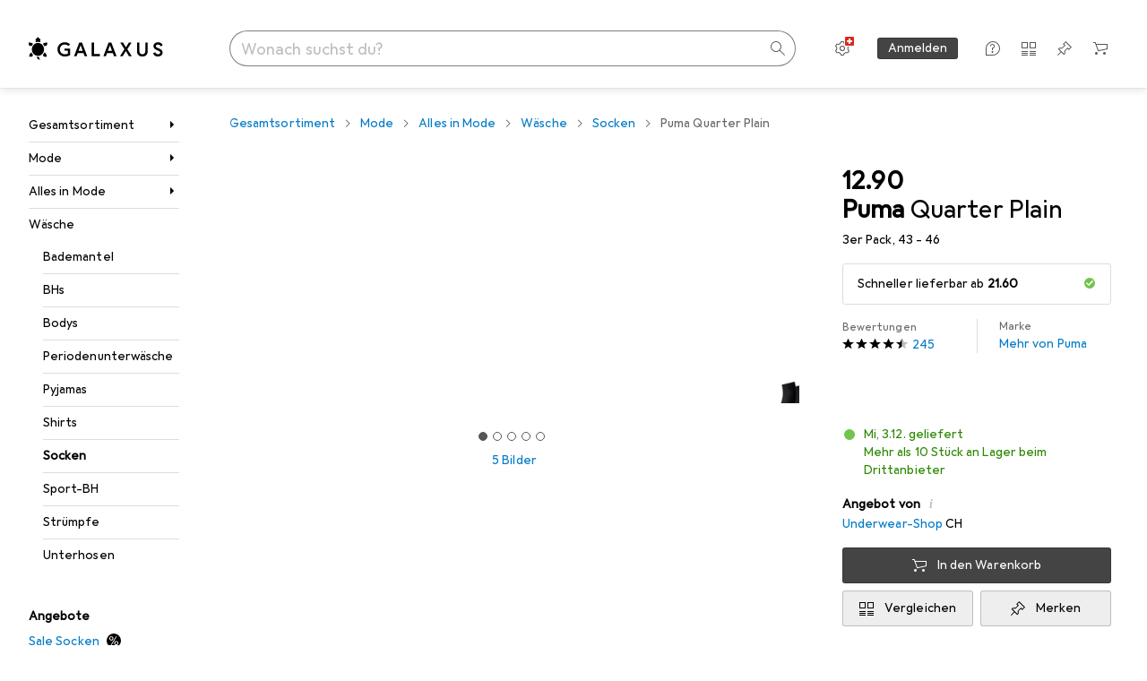

--- FILE ---
content_type: text/html; charset=utf-8
request_url: https://www.galaxus.ch/de/s8/product/puma-quarter-plain-3er-pack-43-46-socken-6079373
body_size: 53295
content:
<!DOCTYPE html><html class="galaxus light-mode" lang="de"><head><meta charSet="utf-8" data-next-head=""/><meta name="viewport" content="width=device-width, interactive-widget=resizes-content" data-next-head=""/><meta name="robots" content="index, follow" data-next-head=""/><link rel="alternate" href="https://www.galaxus.ch/de/s8/product/puma-quarter-plain-3er-pack-43-46-socken-6079373" hrefLang="de-CH" data-next-head=""/><link rel="alternate" href="https://www.galaxus.ch/en/s8/product/puma-quarter-plain-pack-of-3-43-46-socks-6079373" hrefLang="en-CH" data-next-head=""/><link rel="alternate" href="https://www.galaxus.ch/fr/s8/product/puma-quarter-plain-lot-de-3-43-46-chaussettes-6079373" hrefLang="fr-CH" data-next-head=""/><link rel="alternate" href="https://www.galaxus.ch/it/s8/product/puma-quarto-di-pianura-confezione-da-3-43-46-calzini-6079373" hrefLang="it-CH" data-next-head=""/><title data-next-head="">Puma Quarter Plain (3er Pack, 43 - 46) - kaufen bei Galaxus</title><meta content="Die Quarter-Socken für Damen und Herren von PUMA sind jetzt besser als je zuvor. Die weiche Baumwolle bietet bei jeder Aktivität ein entspanntes Wohlgefühl auf der Haut. Vor allem die flache Zehennaht gegen Hautreizung dieser Quarter-Socken wird dich ansprechen. Genau das, was deinem Kleiderschrank noch gefehlt hat, um deinen Look auf die nächste Ebene zu heben." name="description" data-next-head=""/><meta property="twitter:card" content="summary" data-next-head=""/><meta property="twitter:site" content="@Galaxus_de" data-next-head=""/><meta property="og:brand" content="Puma" data-next-head=""/><meta property="og:rating" content="4.5" data-next-head=""/><meta property="og:rating_scale" content="5" data-next-head=""/><meta property="og:rating_count" content="245" data-next-head=""/><meta property="og:url" content="https://www.galaxus.ch/de/s8/product/puma-quarter-plain-3er-pack-43-46-socken-6079373" data-next-head=""/><meta property="og:title" content="Puma Quarter Plain (3er Pack, 43 - 46)" data-next-head=""/><meta property="og:description" content="Die Quarter-Socken für Damen und Herren von PUMA sind jetzt besser als je zuvor. Die weiche Baumwolle bietet bei jeder Aktivität ein entspanntes Wohlgefühl auf der Haut. Vor allem die flache Zehennaht gegen Hautreizung dieser Quarter-Socken wird dich ansprechen. Genau das, was deinem Kleiderschrank noch gefehlt hat, um deinen Look auf die nächste Ebene zu heben." data-next-head=""/><meta property="og:image" content="https://static01.galaxus.com/productimages/4/9/4/5/0/7/0/9/4/2/3/8/2/1/2/4/9/7/1/6d3b08f3-78f3-4b49-85c1-8ff55e9c343f_cropped.jpg_sea.jpeg" data-next-head=""/><meta property="og:type" content="product" data-next-head=""/><meta property="gtin" content="8713537390651" data-next-head=""/><meta property="product:price:amount" content="12.90" data-next-head=""/><meta property="product:price:currency" content="CHF" data-next-head=""/><meta property="og:availability" content="in stock" data-next-head=""/><link href="https://www.galaxus.ch/de/s8/product/puma-quarter-plain-3er-pack-43-46-socken-6079373" rel="canonical" data-next-head=""/><meta content="_YBCM7WFf9exvdMJuXNs5rljqZAS8wrufeIWeVB3ohU" name="google-site-verification"/><meta content="Wn05moJ_2g0lCXC1d5EdzTnhPQZzO5iHwDlzUdMSlcQ" name="google-site-verification"/><meta content="3i9c4gDpujmw0rqUDEiJ8Jc7zldVmXBBdtJ689paHdc" name="google-site-verification"/><meta content="B1Qxkm2N2ZRYYPQzLJw1iBzjnaTh_uOYQGuQDjC8i9w" name="google-site-verification"/><meta content="981DFE52913CC5503987B1DB130906D4" name="msvalidate.01"/><meta content="64f73c3385437c96437a02185a04818c" name="p:domain_verify"/><link rel="apple-touch-icon" sizes="180x180" href="https://static03.galaxus.com/static/images/galaxus/pwa/apple-touch-icon.png"/><link rel="icon" type="image/png" href="https://static03.galaxus.com/static/images/galaxus/pwa/favicon-32x32.png" sizes="32x32"/><link rel="icon" type="image/png" href="https://static03.galaxus.com/static/images/galaxus/pwa/android-chrome-192x192.png" sizes="192x192"/><link rel="icon" type="image/png" href="https://static03.galaxus.com/static/images/galaxus/pwa/favicon-16x16.png" sizes="16x16"/><link href="/static/meta/manifest_galaxus.json" rel="manifest"/><link rel="mask-icon" href="https://static03.galaxus.com/static/images/galaxus/pwa/safari-pinned-tab.svg" color="#333333"/><link href="https://static03.galaxus.com/static/images/galaxus/favicon.ico" rel="shortcut icon" type="image/x-icon"/><meta name="msapplication-TileColor" content="#000000"/><meta name="theme-color" content="#ffffff" media="(prefers-color-scheme: light)"/><meta name="theme-color" content="#1f1f1f" media="(prefers-color-scheme: dark)"/><meta content="/static/meta/msconfig_galaxus.xml" name="msapplication-config"/><meta http-equiv="delegate-ch" content="sec-ch-ua https://ud.galaxus.ch; sec-ch-ua-full-version-list https://ud.galaxus.ch; sec-ch-ua-full-version https://ud.galaxus.ch; sec-ch-ua-mobile https://ud.galaxus.ch; sec-ch-ua-platform https://ud.galaxus.ch; sec-ch-ua-platform-version https://ud.galaxus.ch; sec-ch-ua-arch https://ud.galaxus.ch; sec-ch-ua-bitness https://ud.galaxus.ch; sec-ch-ua-model https://ud.galaxus.ch; sec-ch-ua-wow64 https://ud.galaxus.ch"/><meta name="mobile-web-app-capable" content="yes"/><meta name="apple-mobile-web-app-status-bar-style" content="black"/><meta name="format-detection" content="telephone=no"/><link href="/static/meta/opensearch_galaxus_ch.xml" rel="search" title="DigitecGalaxus Search" type="application/opensearchdescription+xml"/><link rel="preload" href="https://static03.galaxus.com/_next/static/css/316cc8a4c758eafc.css" as="style" crossorigin="anonymous"/><link rel="preload" href="https://static03.galaxus.com/_next/static/css/58e362fe8186ed1d.css" as="style" crossorigin="anonymous"/><link rel="preload" href="https://static03.galaxus.com/_next/static/css/222a1aa447262508.css" as="style" crossorigin="anonymous"/><link rel="preload" href="https://static03.galaxus.com/_next/static/css/0b69d0526fdc341b.css" as="style" crossorigin="anonymous"/><link rel="preload" href="https://static03.galaxus.com/_next/static/css/044e6613abb06673.css" as="style" crossorigin="anonymous"/><script type="application/ld+json" data-next-head="">{"@context":"https://schema.org","@type":"BreadcrumbList","itemListElement":[{"@type":"ListItem","position":1,"name":"Mode","item":"https://www.galaxus.ch/de/s8/sector/mode-8"},{"@type":"ListItem","position":2,"name":"Alles in Mode","item":"https://www.galaxus.ch/de/s8/tag/alles-in-mode-1551"},{"@type":"ListItem","position":3,"name":"Wäsche","item":"https://www.galaxus.ch/de/s8/tag/waesche-1549?tagIds=1551"},{"@type":"ListItem","position":4,"name":"Socken","item":"https://www.galaxus.ch/de/s8/producttype/socken-782"}]}</script><script type="application/ld+json" data-next-head="">{"@context":"https://schema.org","@type":"Product","name":"Quarter Plain","description":"Die Quarter-Socken für Damen und Herren von PUMA sind jetzt besser als je zuvor. Die weiche Baumwolle bietet bei jeder Aktivität ein entspanntes Wohlgefühl auf der Haut. Vor allem die flache Zehennaht gegen Hautreizung dieser Quarter-Socken wird dich ansprechen. Genau das, was deinem Kleiderschrank noch gefehlt hat, um deinen Look auf die nächste Ebene zu heben.","sku":"6079373","gtin":"8713537390651","brand":{"@type":"Brand","name":"Puma"},"image":["https://static01.galaxus.com/productimages/4/9/4/5/0/7/0/9/4/2/3/8/2/1/2/4/9/7/1/6d3b08f3-78f3-4b49-85c1-8ff55e9c343f_cropped.jpg_sea.jpeg","https://static01.galaxus.com/productimages/2/8/3/7/8/2/5/9/3/3/1/8/2/5/3/3/3/5/fbaf69c8-a14d-4def-87dd-3a84d41abced_cropped.png_sea.jpeg","https://static01.galaxus.com/productimages/7/0/0/2/1/9/3/9/0/7/9/2/0/3/0/0/4/3/2/3ed4e1bc-ce78-46f4-963e-e2c087a9bf09_cropped.jpg_sea.jpeg","https://static01.galaxus.com/productimages/8/2/6/4/4/1/3/1/0/6/8/0/2/6/3/2/6/4/d918886c-1a7f-48d6-9c50-159a2fa3865d_cropped.jpg_sea.jpeg"],"aggregateRating":{"@type":"AggregateRating","ratingValue":4.5,"ratingCount":245},"offers":{"@type":"Offer","price":12.9,"priceCurrency":"CHF","availability":"InStock","itemCondition":"NewCondition","url":"https://www.galaxus.ch/de/s8/product/puma-quarter-plain-3er-pack-43-46-socken-6079373","eligibleTransactionVolume":{"@type":"PriceSpecification","eligibleQuantity":{"@type":"QuantitativeValue","value":1},"price":12.9,"priceCurrency":"CHF"}}}</script><link fetchPriority="high" rel="preload" as="image" imageSrcSet="https://static01.galaxus.com/productimages/4/9/4/5/0/7/0/9/4/2/3/8/2/1/2/4/9/7/1/6d3b08f3-78f3-4b49-85c1-8ff55e9c343f_cropped.jpg_720.avif 720w, https://static01.galaxus.com/productimages/4/9/4/5/0/7/0/9/4/2/3/8/2/1/2/4/9/7/1/6d3b08f3-78f3-4b49-85c1-8ff55e9c343f_cropped.jpg_1440.avif 1440w" imageSizes="(min-width: 1840px) 648px, (min-width: 1600px) 671px, (min-width: 1400px) 587px, (min-width: 1200px) 707px, 507px" media="(min-width: 992px)" type="image/avif" data-next-head=""/><link fetchPriority="high" rel="preload" as="image" imageSrcSet="https://static01.galaxus.com/productimages/4/9/4/5/0/7/0/9/4/2/3/8/2/1/2/4/9/7/1/6d3b08f3-78f3-4b49-85c1-8ff55e9c343f_cropped.jpg_480.avif 480w, https://static01.galaxus.com/productimages/4/9/4/5/0/7/0/9/4/2/3/8/2/1/2/4/9/7/1/6d3b08f3-78f3-4b49-85c1-8ff55e9c343f_cropped.jpg_1000.avif 1000w" imageSizes="400px" media="(min-width: 700px) and (max-width: 991px)" type="image/avif" data-next-head=""/><link fetchPriority="high" rel="preload" as="image" imageSrcSet="https://static01.galaxus.com/productimages/4/9/4/5/0/7/0/9/4/2/3/8/2/1/2/4/9/7/1/6d3b08f3-78f3-4b49-85c1-8ff55e9c343f_cropped.jpg_720.avif 720w, https://static01.galaxus.com/productimages/4/9/4/5/0/7/0/9/4/2/3/8/2/1/2/4/9/7/1/6d3b08f3-78f3-4b49-85c1-8ff55e9c343f_cropped.jpg_1440.avif 1440w" imageSizes="667px" media="(min-width: 431px) and (max-width: 699px)" type="image/avif" data-next-head=""/><link fetchPriority="high" rel="preload" as="image" imageSrcSet="https://static01.galaxus.com/productimages/4/9/4/5/0/7/0/9/4/2/3/8/2/1/2/4/9/7/1/6d3b08f3-78f3-4b49-85c1-8ff55e9c343f_cropped.jpg_480.avif 480w, https://static01.galaxus.com/productimages/4/9/4/5/0/7/0/9/4/2/3/8/2/1/2/4/9/7/1/6d3b08f3-78f3-4b49-85c1-8ff55e9c343f_cropped.jpg_1000.avif 1000w" imageSizes="398px" media="(max-width: 430px)" type="image/avif" data-next-head=""/><script>(function(w,l){w[l] = w[l] || [];w[l].push({'gtm.start':new Date().getTime(),event:'gtm.js'});})(window,'dataLayer');</script><script>window.dataLayer=window.dataLayer||[];function gtag(){window.dataLayer.push(arguments);}gtag('consent','default',{"ad_storage":"granted","analytics_storage":"granted","ad_user_data":"granted","ad_personalization":"granted"});gtag("set", "ads_data_redaction", false);</script><script type="application/ld+json">{"@context":"https://schema.org","@type":"WebSite","name":"Galaxus","url":"https://www.galaxus.ch","potentialAction":{"@type":"SearchAction","target":"https://www.galaxus.ch/search?q={search_term_string}","query-input":"required name=search_term_string"}}</script><script type="application/ld+json">{"@context":"https://schema.org","@type":"Organization","name":"Galaxus","url":"https://www.galaxus.ch","logo":"https://static03.galaxus.com/static/images/galaxus/logo.svg"}</script><style data-name="global">a,abbr,acronym,address,applet,article,aside,audio,b,big,blockquote,body,button,canvas,caption,center,cite,code,dd,del,details,dfn,div,dl,dt,em,embed,fieldset,figcaption,figure,footer,form,h1,h2,h3,h4,h5,h6,header,hgroup,html,i,iframe,img,ins,kbd,label,legend,li,mark,menu,nav,object,ol,output,p,pre,q,ruby,s,samp,section,small,span,strike,strong,sub,summary,sup,table,tbody,td,tfoot,th,thead,time,tr,tt,u,ul,var,video{padding:0;border:0;margin:0;font:inherit;letter-spacing:inherit;vertical-align:baseline}article,aside,details,figcaption,figure,footer,header,hgroup,menu,nav,section{display:block}ul{list-style:none}blockquote,q{quotes:none}blockquote::after,blockquote::before,q::after,q::before{content:none}table{border-collapse:collapse;border-spacing:0}html,body,input,textarea,select{font:var(--ft0);letter-spacing:var(--ls0)}html{box-sizing:border-box;-webkit-font-smoothing:antialiased;scroll-behavior:smooth}body{text-size-adjust:100%;-webkit-text-size-adjust:100%;color:var(--1k779jv);background-color:var(--mnsyke)}@media(hover:none),(pointer:coarse){body{-webkit-tap-highlight-color:transparent}}*,*::after,*::before{box-sizing:inherit;font-synthesis:none}*:focus{outline:0}a:focus-visible,button:focus-visible,[tabindex]:focus-visible{outline:var(--el8vih) solid 2px;outline-offset:4px}dialog{color:unset}hr{width:100%;height:1px;border:0;margin:0;background-color:var(--8tcvzo)}strong,b{font-weight:650}i,em{font-style:normal}small{font:var(--ftb);letter-spacing:var(--ls0)}ol{padding-left:24px}@media(min-width:992px){ol{padding-left:16px}}p{margin-bottom:24px;word-wrap:break-word}sub,sup{vertical-align:baseline;position:relative;top:-0.3em;left:2px}img{display:block;max-width:100%}noscript img{max-height:100%}.galaxus{color-scheme:light;font-feature-settings:"calt" 1}@media(prefers-color-scheme:dark){.galaxus.system-mode{color-scheme:dark}}@media screen{.galaxus.dark-mode{color-scheme:dark}}@font-face{font-family:Galactica;font-style:normal;font-display:swap;src:url("https://static03.galaxus.com/static/fonts/Galactica/galactica-2024-12-19.woff2") format("woff2-variations")}.galaxus{--f:Galactica,Arial,sans-serif;--fc:Monaco,'Lucida Console',monospace;--ls0:.01em;--ls1:0;--ls2:.005em;--ls3:0;--ls4:0;--ls5:0;--ls6:.005em;--ls7:.005em;--ls8:0;--ls9:.01em;--ls10:.01em;--ls11:.005em;--ls12:.01em;--ft0:400 16px/24px var(--f);--ft1:650 28px/36px var(--f);--ft2:400 28px/36px var(--f);--ft3:300 28px/36px var(--f);--ft4:650 24px/32px var(--f);--ft5:400 24px/32px var(--f);--ft6:300 24px/32px var(--f);--ft7:650 20px/28px var(--f);--ft8:400 20px/28px var(--f);--ft9:650 16px/24px var(--f);--fta:650 13px/20px var(--f);--ftb:400 13px/20px var(--f);--ftc:0 0/0 var(--f);--ftd:650 24px/28px var(--f);--fte:650 24px/28px var(--f);--ftf:400 24px/28px var(--f);--ftg:650 16px/20px var(--f);--fth:650 16px/20px var(--f);--fti:400 16px/20px var(--f);--ftj:650 30px/36px var(--f);--ftk:650 24px/36px var(--f);--ftl:400 24px/36px var(--f);--ftm:650 20px/32px var(--f);--ftn:650 18px/28px var(--f);--fto:400 24px/36px var(--f);--ftp:550 24px/36px var(--f);--ftq:400 14px/20px var(--f);--ftr:400 18px/28px var(--f);--fts:400 18px/28px var(--f);--ftt:400 14px/20px var(--f);--ftu:400 16px/24px var(--f);--ftv:400 14px/20px var(--fc);--ft10:400 24px/32px var(--f);--ft11:400 24px/32px var(--f);--ft12:400 20px/28px var(--f);--ft13:400 13px/20px var(--f);--ft14:400 13px/20px var(--f)}@media(min-width:992px){.galaxus{--ls0:.005em;--ls1:.005em;--ls2:0;--ft0:400 14px/20px var(--f);--ft1:650 32px/40px var(--f);--ft2:400 32px/40px var(--f);--ft3:300 32px/40px var(--f);--ft4:650 22px/32px var(--f);--ft5:400 22px/32px var(--f);--ft6:300 22px/32px var(--f);--ft7:650 18px/28px var(--f);--ft8:400 18px/28px var(--f);--ft9:650 14px/20px var(--f);--fta:650 12px/16px var(--f);--ftb:400 12px/16px var(--f);--ftc:300 18px/28px var(--f);--ftd:650 28px/32px var(--f);--fte:650 28px/32px var(--f);--ftf:400 28px/32px var(--f);--ftg:650 18px/24px var(--f);--fth:650 18px/24px var(--f);--fti:400 18px/24px var(--f);--ftj:650 36px/44px var(--f);--ftk:650 24px/32px var(--f);--ftl:400 24px/32px var(--f);--ftm:650 20px/28px var(--f);--ftn:650 18px/28px var(--f);--fto:400 24px/32px var(--f);--ftp:550 24px/32px var(--f);--ftq:400 14px/20px var(--f);--ftr:400 18px/28px var(--f);--fts:400 18px/28px var(--f);--ftt:400 14px/20px var(--f);--ftu:400 16px/24px var(--f);--ftv:400 14px/20px var(--fc);--ft10:400 32px/40px var(--f);--ft11:400 28px/36px var(--f);--ft12:400 22px/28px var(--f);--ft13:400 14px/20px var(--f);--ft14:400 14px/20px var(--f)}}</style><style data-name="color-index">@media (prefers-color-scheme: dark) {.galaxus.system-mode {--10198j9:#000;--10fdxby:#ffffff4d;--10wxayo:#ffc32d;--10zc1sx:linear-gradient(90deg, #1f1f1f00 0%, #1f1f1f 100%);--116ebtm:#565656;--11k4fu6:#ffffff4d;--11ze9gf:#565656;--12avdrq:#000000b2;--12f6pt6:#ffffff0d;--13gttpa:#bfbfbf;--13lbujv:#72c7f9;--14tq9sz:#ffffff26;--14yw65y:#af79d4;--15w8i5m:#c4a277;--1635565:#ffffff1a;--16dqibr:#ffffff1a;--16etj21:#333;--178lrn9:#111;--1797fjz:#FFFFFF;--17id2wm:#ffffff26;--18bkghk:#bfbfbf;--18kbxa7:transparent;--18mbd5k:#ffffff26;--19bphjt:#fff;--19e0aml:#ffffff4d;--19fm2i7:#666;--19l6crt:0px 0px 2px #000000b2, 0px 4px 8px #0006;--19obz6c:#fff;--19pdxr4:#444;--19q34jv:#84d160;--19ybwvn:#ffffffb2;--1b2jklt:#84d160;--1b3ysqz:linear-gradient(90deg, #1f1f1f 0%, #1f1f1f00 100%);--1bsnx6i:#1f1f1f;--1bvinsk:#f67858;--1c3enij:0px 0 12px 0 #0009;--1cs21pp:#FFFFFF4D;--1dcp944:#ffc32d;--1e1nam5:#FFC32D;--1e2y184:#48aff0;--1e78k81:#2b2b2b;--1el3wc5:#bfbfbf;--1epgvlt:#e5e5e5;--1f6nfo1:#ffffff1a;--1fs683b:#ffffff1a;--1gh4fyk:#1f1f1f;--1gy5qv4:#ffffff0d;--1ilz6pk:#ffffff0d;--1iw4c67:#af79d4;--1jcyncc:#ffffff26;--1jjhjrr:#e5e5e5;--1k302as:#333;--1l0took:#ffffff1a;--1lhh4qw:#73c44d;--1ln6ahm:linear-gradient(270deg, rgba(31, 31, 31, 1) 0%, rgba(31, 31, 31, 0) 100%);--1lz7d1k:#ffc32d;--1m2au4v:#ffffff14;--1m7c0iq:#fff;--1mluoex:#ffffff1a;--1n754pp:#333;--1naf775:#e86646;--1nouu4:#ffffff1a;--1op5af4:#fff;--1ot1wlh:linear-gradient(90deg, rgba(31, 31, 31, 1) 0%, rgba(31, 31, 31, 0.85) 49%, rgba(31, 31, 31, 0) 100%);--1p7drkc:0.7;--1pijdqe:#2A2A2A;--1pxi431:#ffffffb2;--1qckhab:#AF79D4;--1qt5jj4:#ffffff26;--1r2sufa:#0000000d;--1rj4qld:#666;--1rq52fl:#ffffffb2;--1sonjyf:linear-gradient(-90deg, #1f1f1f 16%, #1f1f1f80 50%, #1f1f1f00 100%);--1t3m607:#ffffff4d;--1t3rh8a:#9353b9;--1t3xp4a:#2b2b2b;--1tllhru:#444;--1tzscxq:#f2f2f2;--1v28369:#1f1f1f;--1wkxsro:#e5e5e5;--1xwle07:#e5e5e5;--1xzxswy:#0000000d;--1y2ihij:#ffffffb2;--1y2sw54:#ffffff1a;--2biaax:#2a2a2a;--2c9uxh:#333;--3na90j:0px 0px 2px #000000b2, 0px 2px 4px #0006;--3tqlot:#bfbfbf;--4gbqr3:#2a2a2a;--5ojh3z:#9353B9;--5ok7jj:#48aff0;--5t3te7:#ffffffb2;--7477sm:#2b2b2b;--816hav:#2a2a2a;--8vgz8i:#ffffff4d;--8y34a6:#212121;--a678o:#1f1f1f;--akgbsb:0.94;--csyw65:#ffffffb2;--ct6858:#fff;--czatuv:#f67858;--d27tvg:0px 0px 2px #000000b2, 0px 8px 16px #0006;--dupgx1:#c4a277;--eebixj:#666;--frx560:#ddd;--gowxvt:#af79d4;--hzesyh:#ffffffb2;--jg28df:#fff;--jixtcb:0px 0px 2px #000000b2, 0px 6px 12px #0006;--jm03sy:#0000000d;--kcefly:#af79d4;--kmu7ha:#565656;--kn0bua:#bfbfbf;--l8tbce:#ffffffb2;--mnsyke:#1f1f1f;--o2azza:rgba(255, 255, 255, 0.94);--oyuyr0:transparent;--q0c0r4:#ff8000;--qoiju5:#ffffff26;--s14uma:#666;--sd4rx5:#2a2a2a;--szez4g:#333;--urbep5:#ffffff4d;--uregg6:#444;--vyp9f0:#ffffff4d;--x8g5j4:#b384d3;--xeucnu:#666;--xy9czy:#0000000d;--yjx2he:linear-gradient(90deg, #1f1f1f 16%, #1f1f1f80 50%, #1f1f1f00 100%);--ym9vvo:#af79d4;--zet43d:#bfbfbf;--zgi6zl:#ffffff4d;--zlz686:rgb(161 161 161);}}.galaxus.dark-mode {--10198j9:#000;--10fdxby:#ffffff4d;--10wxayo:#ffc32d;--10zc1sx:linear-gradient(90deg, #1f1f1f00 0%, #1f1f1f 100%);--116ebtm:#565656;--11k4fu6:#ffffff4d;--11ze9gf:#565656;--12avdrq:#000000b2;--12f6pt6:#ffffff0d;--13gttpa:#bfbfbf;--13lbujv:#72c7f9;--14tq9sz:#ffffff26;--14yw65y:#af79d4;--15w8i5m:#c4a277;--1635565:#ffffff1a;--16dqibr:#ffffff1a;--16etj21:#333;--178lrn9:#111;--1797fjz:#FFFFFF;--17id2wm:#ffffff26;--18bkghk:#bfbfbf;--18kbxa7:transparent;--18mbd5k:#ffffff26;--19bphjt:#fff;--19e0aml:#ffffff4d;--19fm2i7:#666;--19l6crt:0px 0px 2px #000000b2, 0px 4px 8px #0006;--19obz6c:#fff;--19pdxr4:#444;--19q34jv:#84d160;--19ybwvn:#ffffffb2;--1b2jklt:#84d160;--1b3ysqz:linear-gradient(90deg, #1f1f1f 0%, #1f1f1f00 100%);--1bsnx6i:#1f1f1f;--1bvinsk:#f67858;--1c3enij:0px 0 12px 0 #0009;--1cs21pp:#FFFFFF4D;--1dcp944:#ffc32d;--1e1nam5:#FFC32D;--1e2y184:#48aff0;--1e78k81:#2b2b2b;--1el3wc5:#bfbfbf;--1epgvlt:#e5e5e5;--1f6nfo1:#ffffff1a;--1fs683b:#ffffff1a;--1gh4fyk:#1f1f1f;--1gy5qv4:#ffffff0d;--1ilz6pk:#ffffff0d;--1iw4c67:#af79d4;--1jcyncc:#ffffff26;--1jjhjrr:#e5e5e5;--1k302as:#333;--1l0took:#ffffff1a;--1lhh4qw:#73c44d;--1ln6ahm:linear-gradient(270deg, rgba(31, 31, 31, 1) 0%, rgba(31, 31, 31, 0) 100%);--1lz7d1k:#ffc32d;--1m2au4v:#ffffff14;--1m7c0iq:#fff;--1mluoex:#ffffff1a;--1n754pp:#333;--1naf775:#e86646;--1nouu4:#ffffff1a;--1op5af4:#fff;--1ot1wlh:linear-gradient(90deg, rgba(31, 31, 31, 1) 0%, rgba(31, 31, 31, 0.85) 49%, rgba(31, 31, 31, 0) 100%);--1p7drkc:0.7;--1pijdqe:#2A2A2A;--1pxi431:#ffffffb2;--1qckhab:#AF79D4;--1qt5jj4:#ffffff26;--1r2sufa:#0000000d;--1rj4qld:#666;--1rq52fl:#ffffffb2;--1sonjyf:linear-gradient(-90deg, #1f1f1f 16%, #1f1f1f80 50%, #1f1f1f00 100%);--1t3m607:#ffffff4d;--1t3rh8a:#9353b9;--1t3xp4a:#2b2b2b;--1tllhru:#444;--1tzscxq:#f2f2f2;--1v28369:#1f1f1f;--1wkxsro:#e5e5e5;--1xwle07:#e5e5e5;--1xzxswy:#0000000d;--1y2ihij:#ffffffb2;--1y2sw54:#ffffff1a;--2biaax:#2a2a2a;--2c9uxh:#333;--3na90j:0px 0px 2px #000000b2, 0px 2px 4px #0006;--3tqlot:#bfbfbf;--4gbqr3:#2a2a2a;--5ojh3z:#9353B9;--5ok7jj:#48aff0;--5t3te7:#ffffffb2;--7477sm:#2b2b2b;--816hav:#2a2a2a;--8vgz8i:#ffffff4d;--8y34a6:#212121;--a678o:#1f1f1f;--akgbsb:0.94;--csyw65:#ffffffb2;--ct6858:#fff;--czatuv:#f67858;--d27tvg:0px 0px 2px #000000b2, 0px 8px 16px #0006;--dupgx1:#c4a277;--eebixj:#666;--frx560:#ddd;--gowxvt:#af79d4;--hzesyh:#ffffffb2;--jg28df:#fff;--jixtcb:0px 0px 2px #000000b2, 0px 6px 12px #0006;--jm03sy:#0000000d;--kcefly:#af79d4;--kmu7ha:#565656;--kn0bua:#bfbfbf;--l8tbce:#ffffffb2;--mnsyke:#1f1f1f;--o2azza:rgba(255, 255, 255, 0.94);--oyuyr0:transparent;--q0c0r4:#ff8000;--qoiju5:#ffffff26;--s14uma:#666;--sd4rx5:#2a2a2a;--szez4g:#333;--urbep5:#ffffff4d;--uregg6:#444;--vyp9f0:#ffffff4d;--x8g5j4:#b384d3;--xeucnu:#666;--xy9czy:#0000000d;--yjx2he:linear-gradient(90deg, #1f1f1f 16%, #1f1f1f80 50%, #1f1f1f00 100%);--ym9vvo:#af79d4;--zet43d:#bfbfbf;--zgi6zl:#ffffff4d;--zlz686:rgb(161 161 161);}.galaxus {--1150dxd:transparent;--11uswlt:#73c44d;--11xugvy:#b384d3;--125kr1u:#004478;--12illp0:#ffc32d;--13igwez:#00000042;--13lrw8k:#72c7f9;--1487xqb:#48aff0;--14ulwcx:#84d160;--15pku1g:#84d160;--18dq9hi:#b384d3;--18l264y:#c94125;--18seuq4:#000000b2;--1aqyk1g:#84d160;--1axurxg:transparent;--1b126oq:#00000042;--1by9nqj:#f67858;--1c18byc:#666;--1cn9z1m:#c94125;--1dglat5:transparent;--1e1wfrd:#c94125;--1e6r72l:#c4a277;--1elv1fq:#007bc7;--1et2qvs:#000000b2;--1fschfn:#000000;--1kzu00y:#000;--1m0qens:#000;--1q6k8qi:#72c7f9;--1sp3n6:#ffc32d;--1szzp6j:#ffffffb2;--1x3wavf:#9353b9;--1xjazq4:#ffc32d;--2ghp4c:#000000b2;--2qh9il:#ffc32d;--2tqzub:#fff;--37nihi:#f67858;--4j4jxj:transparent;--5dk0l:#b3b3b3;--6bpuh7:#b384d3;--6w2yz3:#e86646;--7qxo17:#ffc32d;--c0n4uk:#e86646;--c81mjn:#565656;--f51k3g:#0000000d;--ff3zad:#72c7f9;--fgk6wf:#ff8000;--fx2ow1:#bfbfbf;--kxr06q:#000;--mkbsy3:#f67858;--nlm8dm:#000;--npe9u0:#73c44d;--r4ugpg:#9353b9;--s6kaa7:#0000001a;--sluo2r:#ffc32d;--szikpp:#b384d3;--ugueyt:#e86646;--wuc7rf:#565656;--xy1o5e:#f2d13a;--y29x19:#c4a277;--z1wdaa:#ffc32d;--z3kh0c:#EEEEEE;--zkgeuy:#ffffff4d;--10198j9:#fff;--10fdxby:#b3b3b3;--10wxayo:#eeb524;--10zc1sx:linear-gradient(90deg, #fff0 0%, #fff 100%);--116ebtm:#eee;--11k4fu6:#ddd;--11ze9gf:#ddd;--12avdrq:#00000080;--12f6pt6:#00000005;--13gttpa:#565656;--13lbujv:#007bc7;--14tq9sz:#ddd;--14yw65y:#565656;--15w8i5m:#8e694a;--1635565:#b3b3b3;--16dqibr:#0000001a;--16etj21:#f5f5f5;--178lrn9:#333;--1797fjz:transparent;--17id2wm:#ffffff1a;--18bkghk:#000;--18kbxa7:#00000008;--18mbd5k:#0000001a;--19bphjt:#b3b3b3;--19e0aml:#0003;--19fm2i7:#b3b3b3;--19l6crt:0px 0px 2px #00000029, 0px 4px 8px #00000014;--19obz6c:#000;--19pdxr4:#eee;--19q34jv:#2b8800;--19ybwvn:#0009;--1b2jklt:#73c44d;--1b3ysqz:linear-gradient(90deg, #fff 0%, #fff0 100%);--1bsnx6i:#F7F7F7;--1bvinsk:#c94125;--1c3enij:0px 0 8px 0 #0003;--1cs21pp:#00000060;--1dcp944:#565656;--1e1nam5:#444;--1e2y184:#004478;--1e78k81:#ddd;--1el3wc5:#666;--1epgvlt:#565656;--1f6nfo1:#eee;--1fs683b:#f5f5f5;--1gh4fyk:#ddd;--1gy5qv4:#f5f5f5;--1ilz6pk:#0000000d;--1iw4c67:#000;--1jcyncc:#0003;--1jjhjrr:#ddd;--1k302as:#eee;--1l0took:#56565657;--1lhh4qw:#2b8800;--1ln6ahm:linear-gradient(270deg, rgba(255, 255, 255, 1) 0%, rgba(255, 255, 255, 0) 100%);--1lz7d1k:#a36b13;--1m2au4v:#00000005;--1m7c0iq:#333;--1mluoex:#00000008;--1n754pp:#ddd;--1naf775:#c94125;--1nouu4:#0003;--1op5af4:#565656;--1ot1wlh:linear-gradient(90deg, rgba(255, 255, 255, 1) 0%, rgba(255, 255, 255, 0.85) 49%, rgba(255, 255, 255, 0) 100%);--1p7drkc:0.6;--1pijdqe:#f5f5f5;--1pxi431:#000;--1qckhab:#444444;--1qt5jj4:#f5f5f5;--1r2sufa:transparent;--1rj4qld:#ddd;--1rq52fl:#00000080;--1sonjyf:linear-gradient(-90deg, #fff 16%, #ffffff80 50%, #fff0 100%);--1t3m607:#ffc32d;--1t3rh8a:#000;--1t3xp4a:#fbfbfb;--1tllhru:#ddd;--1tzscxq:#fafafa;--1v28369:#f5f5f5;--1wkxsro:#444;--1xwle07:#000;--1xzxswy:#0003;--1y2ihij:#000000b2;--1y2sw54:#0000000d;--2biaax:#f5f5f5;--2c9uxh:#fbfbfb;--3na90j:0px 0px 2px #00000029, 0px 2px 4px #00000014;--3tqlot:#b3b3b3;--4gbqr3:#eee;--5ojh3z:#000000;--5ok7jj:#72c7f9;--5t3te7:#565656;--7477sm:#eee;--816hav:#fff;--8vgz8i:#0000004d;--8y34a6:#444;--a678o:transparent;--akgbsb:1;--csyw65:#000000de;--ct6858:#F7F7F7;--czatuv:#e86646;--d27tvg:0px 0px 2px #00000029, 0px 8px 16px #00000014;--dupgx1:#b89363;--eebixj:#565656;--frx560:#b3b3b3;--gowxvt:#444;--hzesyh:#b3b3b3;--jg28df:#444;--jixtcb:0px 0px 2px #00000029, 0px 6px 12px #00000014;--jm03sy:#00000008;--kcefly:#ffc32d;--kmu7ha:#b3b3b3;--kn0bua:#444;--l8tbce:#666;--mnsyke:#fff;--o2azza:rgba(255, 255, 255, 1);--oyuyr0:#2b8800;--q0c0r4:#c25700;--qoiju5:#eee;--s14uma:#eee;--sd4rx5:#fbfbfb;--szez4g:#fff;--urbep5:#0000001a;--uregg6:#fff;--vyp9f0:#0006;--x8g5j4:#9353b9;--xeucnu:#444;--xy9czy:#00000005;--yjx2he:linear-gradient(90deg, #fff 16%, #ffffff80 50%, #fff0 100%);--ym9vvo:#9353b9;--zet43d:#999;--zgi6zl:#00000042;--zlz686:rgb(234 234 234);--11w6zve:var(--10wxayo);--1an6v4v:var(--10198j9);--1ddv6cn:var(--19obz6c);--1e2lz3i:var(--1bvinsk);--1emv98y:var(--1b2jklt);--1hmhgt1:var(--19ybwvn);--1i1y7oh:var(--1e78k81);--1i4jrop:var(--10fdxby);--1i7vhkq:var(--1b2jklt);--1jgx79d:var(--16etj21);--1k779jv:var(--19obz6c);--1kjaa1g:var(--10wxayo);--1lpsrp6:var(--1e78k81);--1mds2u2:var(--19ybwvn);--1me06pr:var(--19pdxr4);--1mydrm8:var(--19fm2i7);--1oivmeg:var(--1epgvlt);--1ourvk:var(--19q34jv);--1p6kokw:var(--11k4fu6);--1pcc0qy:var(--1epgvlt);--1pcu1xm:var(--13gttpa);--1pkp66m:var(--16dqibr);--1q3kdbu:var(--19pdxr4);--1r9ee73:var(--19fm2i7);--1rgmdi2:var(--13lbujv);--1rwo1a7:var(--1epgvlt);--1soxc7:var(--18mbd5k);--1sv6ee1:var(--1nouu4);--1t7vhzs:var(--12f6pt6);--1u9ygda:var(--1el3wc5);--1vd89ah:var(--19obz6c);--1xi8fgy:var(--16dqibr);--36dmas:var(--1xzxswy);--411cc2:var(--1k302as);--4hqdzv:var(--19obz6c);--5rgcsr:var(--1635565);--7pw0f9:var(--1y2sw54);--7s8lb5:var(--10fdxby);--8tcvzo:var(--1tllhru);--9tzhrd:var(--1bvinsk);--a3wez2:var(--19obz6c);--bcrr7q:var(--1tllhru);--cp4reo:var(--19ybwvn);--cpxbrn:var(--1k302as);--crif7f:var(--12f6pt6);--dd9sra:var(--19ybwvn);--eia1vo:var(--18kbxa7);--el8vih:var(--13lbujv);--ezs0k9:var(--16dqibr);--feqtyv:var(--15w8i5m);--fwcwr2:var(--1rj4qld);--gibher:var(--11k4fu6);--go7ibp:var(--1jcyncc);--gp2onh:var(--19ybwvn);--gtrwf6:var(--2biaax);--h725xa:var(--3tqlot);--hb9cw6:var(--eebixj);--idx9s6:var(--czatuv);--ig2z62:var(--19fm2i7);--j7a0i8:var(--1fs683b);--jbj478:var(--1epgvlt);--jfj8r7:var(--1t3rh8a);--ju5yqa:var(--19obz6c);--k9sr1x:var(--1epgvlt);--kauol6:var(--13gttpa);--krrwn4:var(--1gy5qv4);--l312ps:var(--1bvinsk);--l3p4nm:var(--13gttpa);--lqnzoy:var(--19q34jv);--n58p75:var(--1tllhru);--orpcq:var(--19q34jv);--owtcz:var(--gowxvt);--q6oupi:var(--14yw65y);--qjzfbd:var(--1f6nfo1);--r60rxs:var(--16dqibr);--tjy90m:var(--1iw4c67);--uiomd2:var(--19pdxr4);--v8dujx:var(--1bvinsk);--vek2ri:var(--1b2jklt);--wdchxm:var(--1wkxsro);--wi90k:var(--14tq9sz);--ww50yn:var(--19obz6c);--x1pr6s:var(--19q34jv);--y3r8ek:var(--19pdxr4);--zel1lv:var(--16etj21);}</style><link rel="stylesheet" href="https://static03.galaxus.com/_next/static/css/316cc8a4c758eafc.css" crossorigin="anonymous" data-n-g=""/><link rel="stylesheet" href="https://static03.galaxus.com/_next/static/css/58e362fe8186ed1d.css" crossorigin="anonymous" data-n-p=""/><link rel="stylesheet" href="https://static03.galaxus.com/_next/static/css/222a1aa447262508.css" crossorigin="anonymous" data-n-p=""/><link rel="stylesheet" href="https://static03.galaxus.com/_next/static/css/0b69d0526fdc341b.css" crossorigin="anonymous" data-n-p=""/><link rel="stylesheet" href="https://static03.galaxus.com/_next/static/css/044e6613abb06673.css" crossorigin="anonymous" data-n-p=""/><noscript data-n-css=""></noscript><script defer="" crossorigin="anonymous" noModule="" src="https://static03.galaxus.com/_next/static/chunks/polyfills-42372ed130431b0a.js"></script><script src="https://static03.galaxus.com/_next/static/chunks/webpack-1e2186f507b9caca.js" defer="" crossorigin="anonymous"></script><script src="https://static03.galaxus.com/_next/static/chunks/framework-8c77e202e896f84c.js" defer="" crossorigin="anonymous"></script><script src="https://static03.galaxus.com/_next/static/chunks/main-5a3f1c965fce9696.js" defer="" crossorigin="anonymous"></script><script src="https://static03.galaxus.com/_next/static/chunks/pages/_app-1ddf7d46b7fa4f5a.js" defer="" crossorigin="anonymous"></script><script src="https://static03.galaxus.com/_next/static/chunks/1909-a8c13e3d1c239938.js" defer="" crossorigin="anonymous"></script><script src="https://static03.galaxus.com/_next/static/chunks/21358-9a15b2b0052c4916.js" defer="" crossorigin="anonymous"></script><script src="https://static03.galaxus.com/_next/static/chunks/62992-0d247e691460cb09.js" defer="" crossorigin="anonymous"></script><script src="https://static03.galaxus.com/_next/static/chunks/49465-7a97d15b6fec0577.js" defer="" crossorigin="anonymous"></script><script src="https://static03.galaxus.com/_next/static/chunks/1584-3929d2fa69b0b921.js" defer="" crossorigin="anonymous"></script><script src="https://static03.galaxus.com/_next/static/chunks/30236-e91f91d5d2c48c06.js" defer="" crossorigin="anonymous"></script><script src="https://static03.galaxus.com/_next/static/chunks/64303-7791aba4e2b829b8.js" defer="" crossorigin="anonymous"></script><script src="https://static03.galaxus.com/_next/static/chunks/60050-aa51ad532326a861.js" defer="" crossorigin="anonymous"></script><script src="https://static03.galaxus.com/_next/static/chunks/76357-a1717633bf86876a.js" defer="" crossorigin="anonymous"></script><script src="https://static03.galaxus.com/_next/static/chunks/55282-51f5b782a066badf.js" defer="" crossorigin="anonymous"></script><script src="https://static03.galaxus.com/_next/static/chunks/4753-4478ae0c39ff12b7.js" defer="" crossorigin="anonymous"></script><script src="https://static03.galaxus.com/_next/static/chunks/63614-ca831f52f37a4d70.js" defer="" crossorigin="anonymous"></script><script src="https://static03.galaxus.com/_next/static/chunks/92112-ed25110a1cc5ead9.js" defer="" crossorigin="anonymous"></script><script src="https://static03.galaxus.com/_next/static/chunks/75399-40c625af2b31b2e6.js" defer="" crossorigin="anonymous"></script><script src="https://static03.galaxus.com/_next/static/chunks/11785-1f3dac77f6b77cc6.js" defer="" crossorigin="anonymous"></script><script src="https://static03.galaxus.com/_next/static/chunks/34116-79b569d2034d1810.js" defer="" crossorigin="anonymous"></script><script src="https://static03.galaxus.com/_next/static/chunks/31406-37a07f951c6a49c6.js" defer="" crossorigin="anonymous"></script><script src="https://static03.galaxus.com/_next/static/chunks/50987-7fe1487a6f422d37.js" defer="" crossorigin="anonymous"></script><script src="https://static03.galaxus.com/_next/static/chunks/99116-47cd1c1cb2761c13.js" defer="" crossorigin="anonymous"></script><script src="https://static03.galaxus.com/_next/static/chunks/26704-25091d5cbd8ace73.js" defer="" crossorigin="anonymous"></script><script src="https://static03.galaxus.com/_next/static/chunks/71306-795dbec9d2773e39.js" defer="" crossorigin="anonymous"></script><script src="https://static03.galaxus.com/_next/static/chunks/11065-6ed46d911cb3ad1f.js" defer="" crossorigin="anonymous"></script><script src="https://static03.galaxus.com/_next/static/chunks/82779-d84cb08edcf826b5.js" defer="" crossorigin="anonymous"></script><script src="https://static03.galaxus.com/_next/static/chunks/27916-38d971b1cf8a50bb.js" defer="" crossorigin="anonymous"></script><script src="https://static03.galaxus.com/_next/static/chunks/83126-b1d559bc61b0f3c4.js" defer="" crossorigin="anonymous"></script><script src="https://static03.galaxus.com/_next/static/chunks/20876-9a4ce9211e4b1a4e.js" defer="" crossorigin="anonymous"></script><script src="https://static03.galaxus.com/_next/static/chunks/31641-0f6211282735b1e7.js" defer="" crossorigin="anonymous"></script><script src="https://static03.galaxus.com/_next/static/chunks/39668-734701b1ac29e86e.js" defer="" crossorigin="anonymous"></script><script src="https://static03.galaxus.com/_next/static/chunks/26302-26c8cab6a9112504.js" defer="" crossorigin="anonymous"></script><script src="https://static03.galaxus.com/_next/static/chunks/86690-d4ac74d3ba530968.js" defer="" crossorigin="anonymous"></script><script src="https://static03.galaxus.com/_next/static/chunks/78253-90bdbb341adad25f.js" defer="" crossorigin="anonymous"></script><script src="https://static03.galaxus.com/_next/static/chunks/70208-0f5bdb268aa33f29.js" defer="" crossorigin="anonymous"></script><script src="https://static03.galaxus.com/_next/static/chunks/84968-127eba686f3464d5.js" defer="" crossorigin="anonymous"></script><script src="https://static03.galaxus.com/_next/static/chunks/9108-81158b5a556c1b00.js" defer="" crossorigin="anonymous"></script><script src="https://static03.galaxus.com/_next/static/chunks/58565-36dc5fabe0295b39.js" defer="" crossorigin="anonymous"></script><script src="https://static03.galaxus.com/_next/static/chunks/64565-8efc6101f2cc5a00.js" defer="" crossorigin="anonymous"></script><script src="https://static03.galaxus.com/_next/static/chunks/98147-8d067aa0fef97570.js" defer="" crossorigin="anonymous"></script><script src="https://static03.galaxus.com/_next/static/chunks/4738-23b4ff4e1cae0cb3.js" defer="" crossorigin="anonymous"></script><script src="https://static03.galaxus.com/_next/static/chunks/48487-a61571d42ace2b64.js" defer="" crossorigin="anonymous"></script><script src="https://static03.galaxus.com/_next/static/chunks/40452-7b54e596b9fa8e9b.js" defer="" crossorigin="anonymous"></script><script src="https://static03.galaxus.com/_next/static/chunks/63104-d2f1bfa5d50a9ed6.js" defer="" crossorigin="anonymous"></script><script src="https://static03.galaxus.com/_next/static/chunks/24192-5764bea0d52c77aa.js" defer="" crossorigin="anonymous"></script><script src="https://static03.galaxus.com/_next/static/chunks/63724-d74ef50ff5b5a1af.js" defer="" crossorigin="anonymous"></script><script src="https://static03.galaxus.com/_next/static/chunks/88493-20306a7c10d0bf9f.js" defer="" crossorigin="anonymous"></script><script src="https://static03.galaxus.com/_next/static/chunks/79206-c21a66137c8caf15.js" defer="" crossorigin="anonymous"></script><script src="https://static03.galaxus.com/_next/static/chunks/15237-a63c6c061d6cec65.js" defer="" crossorigin="anonymous"></script><script src="https://static03.galaxus.com/_next/static/chunks/92948-cb415e7a9ec39bda.js" defer="" crossorigin="anonymous"></script><script src="https://static03.galaxus.com/_next/static/chunks/pages/product/%5BtitleAndProductId%5D-5571cb1f08cea360.js" defer="" crossorigin="anonymous"></script><script src="https://static03.galaxus.com/_next/static/oGypXOw2mx2xNNJmtdCuz/_buildManifest.js" defer="" crossorigin="anonymous"></script><script src="https://static03.galaxus.com/_next/static/oGypXOw2mx2xNNJmtdCuz/_ssgManifest.js" defer="" crossorigin="anonymous"></script></head><body><svg id="svgDefinitionsSSR" style="position:absolute;height:0"><clipPath id="stars" width="68" height="12"><path d="M8.65,7.14,12,4.35,8,4.06a.24.24,0,0,1-.2-.14L6,0,4.18,3.92a.24.24,0,0,1-.2.14L0,4.35,3.35,7.14a.22.22,0,0,1,.08.25L2.31,11.25,5.87,9a.24.24,0,0,1,.26,0l3.56,2.26L8.57,7.39A.26.26,0,0,1,8.65,7.14Zm14,0L26,4.35l-4-.29a.24.24,0,0,1-.2-.14L20,0,18.18,3.92a.24.24,0,0,1-.2.14l-4,.29,3.35,2.79a.22.22,0,0,1,.08.25l-1.12,3.86L19.87,9a.24.24,0,0,1,.26,0l3.56,2.26L22.57,7.39A.26.26,0,0,1,22.65,7.14Zm14,0L40,4.35l-4-.29a.24.24,0,0,1-.2-.14L34,0,32.18,3.92a.24.24,0,0,1-.2.14l-4,.29,3.35,2.79a.22.22,0,0,1,.08.25l-1.12,3.86L33.87,9a.24.24,0,0,1,.26,0l3.56,2.26L36.57,7.39A.26.26,0,0,1,36.65,7.14Zm14,0L54,4.35l-4-.29a.24.24,0,0,1-.2-.14L48,0,46.18,3.92a.24.24,0,0,1-.2.14l-4,.29,3.35,2.79a.22.22,0,0,1,.08.25l-1.12,3.86L47.87,9a.24.24,0,0,1,.26,0l3.56,2.26L50.57,7.39A.26.26,0,0,1,50.65,7.14Zm14,0L68,4.35l-4-.29a.24.24,0,0,1-.2-.14L62,0,60.18,3.92a.24.24,0,0,1-.2.14l-4,.29,3.35,2.79a.22.22,0,0,1,.08.25l-1.12,3.86L61.87,9a.24.24,0,0,1,.26,0l3.56,2.26L64.57,7.39A.26.26,0,0,1,64.65,7.14Z"></path></clipPath></svg><div id="__next"><div class="yPA3Cr9"><div class="yPA3Cr91"></div></div><div role="presentation" id="scrollbar-measure" class="yx2bhsj"><div class="yx2bhsj1"></div></div><!--$--><!--/$--><div class="yn9Sjfb1"><nav aria-label="Sprunglinks" class="yA1ZGvP" id="skipNavigation"><h2 class="yAa8UXh">Sprunglinks Navigation</h2><a tabindex="0" class="yA1ZGvP1 yRfMIL6 yRfMIL66" href="#pageContent">Zum Hauptinhalt springen</a><a class="yA1ZGvP1 ygfraCR4 yRfMIL6 yRfMIL66" href="#mainNavigation">Zur Navigation springen</a><a class="yA1ZGvP1 yRfMIL6 yRfMIL66" href="#pageFooter">Zur Fusszeile springen</a></nav><div id="pageHead" class="yyzDK7O"><header class="yyzDK7O3"><div class="yyzDK7O8"><div class="yyzDK7O7 ys9GycH"><div class="ys9GycH1 ys9GycH2"></div></div></div><div id="logo" class="yyzDK7OB yyzDK7OC"><a aria-label="Go to homepage" class="yL6QRMe" href="/de"><svg fill="none" viewBox="0 0 65 80" width="65" height="65" class="yIUM0yP1 yELSOsz"><title>Galaxus</title><path fill="#000" fill-rule="evenodd" d="M23.889 16.319c-.142.425-.029.596.187.92.144.215.333.499.522.972h.237c2.365-.71 4.73-1.183 7.331-1.183s4.967.473 7.332 1.183h.237c.186-.467.373-.787.516-1.031.22-.375.336-.575.193-.861-.095-.473-.265-.946-.435-1.42-.255-.709-.51-1.418-.51-2.128 0-.591.295-1.419.59-2.247.296-.827.592-1.655.592-2.246 0-.586-1.269-1.534-2.572-2.508-.802-.6-1.618-1.209-2.158-1.75-.53-.53-1.061-1.225-1.567-1.889C33.537 1.021 32.76 0 32.166 0h-.236c-.7 0-1.399.91-2.196 1.947-.55.716-1.148 1.494-1.825 2.074-.54.54-1.356 1.15-2.158 1.75-1.303.973-2.572 1.921-2.572 2.507 0 .425.24 1.089.502 1.82.322.896.68 1.892.68 2.673.339.845.073 1.69-.192 2.534-.106.338-.213.676-.28 1.014M4.969 31.455c1.892 0 3.547.237 4.73.946 1.419-3.311 3.31-6.149 5.912-8.514C10.408 19.393 1.421 18.92.475 19.63s-.946 11.825 4.493 11.825m49.902.946c-1.42-3.311-3.548-6.149-5.913-8.514 5.203-4.494 14.19-4.967 15.137-4.257.946.71.946 12.062-4.494 11.825-1.892 0-3.311.237-4.73.946m-.946 11.589c0-3.548-.71-6.859-1.892-9.933-1.183-2.838-3.075-5.44-5.203-7.569-3.548-3.547-8.041-5.44-12.771-5.912h-3.311c-4.73.473-9.224 2.365-12.772 5.912-2.128 2.129-4.02 4.73-5.203 7.569-1.419 3.074-1.892 6.385-1.892 9.933 0 3.31.71 6.385 1.892 9.46 1.183 2.601 2.602 4.967 4.494 7.095 3.074 3.311 7.095 5.676 11.352 6.622 1.182.237 2.602.473 3.784.473h1.656c5.203-.473 10.17-2.838 13.717-6.858 1.892-2.129 3.31-4.494 4.493-7.095.946-3.312 1.656-6.623 1.656-9.697m1.182 10.879c-1.182 3.075-3.074 5.913-5.44 8.278.237.71.474 1.892.71 3.074.473 5.203 11.825 4.494 12.298 3.548.71-.946-.709-11.352-7.568-14.9M32.403 70.715c1.183 0 2.365 0 3.547-.237-.236 4.257.947 8.041 5.204 8.515h.473c-1.892.709-3.784 1.182-5.677.946-4.493-.71-7.804-4.967-7.804-9.697 1.419.236 2.838.473 4.257.473M13.956 66.22c-.473 5.44-11.59 4.494-12.062 3.311-.473-.946.71-11.115 7.332-14.663 1.419 3.075 3.074 5.913 5.44 8.278-.237.71-.474 1.655-.71 3.074" clip-rule="evenodd"></path></svg><svg fill="none" viewBox="0 0 65 80" width="65" height="65" class="yIUM0yP2 yELSOsz"><title>Galaxus</title><path fill="#fff" fill-rule="evenodd" d="M23.889 16.319c-.142.425-.029.596.187.92.144.215.333.499.522.972h.237c2.365-.71 4.73-1.183 7.331-1.183s4.967.473 7.332 1.183h.237c.186-.467.373-.787.516-1.031.22-.375.336-.575.193-.861-.095-.473-.265-.946-.435-1.42-.255-.709-.51-1.418-.51-2.128 0-.591.295-1.419.59-2.247.296-.827.592-1.655.592-2.246 0-.586-1.269-1.534-2.572-2.508-.802-.6-1.618-1.209-2.158-1.75-.53-.53-1.061-1.225-1.567-1.889C33.537 1.021 32.76 0 32.166 0h-.236c-.7 0-1.399.91-2.196 1.947-.55.716-1.148 1.494-1.825 2.074-.54.54-1.356 1.15-2.158 1.75-1.303.973-2.572 1.921-2.572 2.507 0 .425.24 1.089.502 1.82.322.896.68 1.892.68 2.673.339.845.073 1.69-.192 2.534-.106.338-.213.676-.28 1.014M4.969 31.455c1.892 0 3.547.237 4.73.946 1.419-3.311 3.31-6.149 5.912-8.514C10.408 19.393 1.421 18.92.475 19.63s-.946 11.825 4.493 11.825m49.902.946c-1.42-3.311-3.548-6.149-5.913-8.514 5.203-4.494 14.19-4.967 15.137-4.257.946.71.946 12.062-4.494 11.825-1.892 0-3.311.237-4.73.946m-.946 11.589c0-3.548-.71-6.859-1.892-9.933-1.183-2.838-3.075-5.44-5.203-7.569-3.548-3.547-8.041-5.44-12.771-5.912h-3.311c-4.73.473-9.224 2.365-12.772 5.912-2.128 2.129-4.02 4.73-5.203 7.569-1.419 3.074-1.892 6.385-1.892 9.933 0 3.31.71 6.385 1.892 9.46 1.183 2.601 2.602 4.967 4.494 7.095 3.074 3.311 7.095 5.676 11.352 6.622 1.182.237 2.602.473 3.784.473h1.656c5.203-.473 10.17-2.838 13.717-6.858 1.892-2.129 3.31-4.494 4.493-7.095.946-3.312 1.656-6.623 1.656-9.697m1.182 10.879c-1.182 3.075-3.074 5.913-5.44 8.278.237.71.474 1.892.71 3.074.473 5.203 11.825 4.494 12.298 3.548.71-.946-.709-11.352-7.568-14.9M32.403 70.715c1.183 0 2.365 0 3.547-.237-.236 4.257.947 8.041 5.204 8.515h.473c-1.892.709-3.784 1.182-5.677.946-4.493-.71-7.804-4.967-7.804-9.697 1.419.236 2.838.473 4.257.473M13.956 66.22c-.473 5.44-11.59 4.494-12.062 3.311-.473-.946.71-11.115 7.332-14.663 1.419 3.075 3.074 5.913 5.44 8.278-.237.71-.474 1.655-.71 3.074" clip-rule="evenodd"></path></svg><svg fill="none" viewBox="0 0 597 100" width="597" height="597" class="yIUM0yP4 yELSOsz"><title>Galaxus</title><path fill="#000" fill-rule="evenodd" d="M160.406 76.16c-12.544 0-21.842-9.91-21.842-21.753s9.298-21.756 21.669-21.756c10.436 0 16.228 6.844 16.228 6.844l6.928-7.544s-7.456-9.3-23.156-9.3c-17.983 0-32.371 13.596-32.371 31.756 0 18.156 14.388 31.753 32.544 31.753 14.913 0 23.597-6.58 23.597-6.58V50.547h-24.562v9.824h14.213v13.07s-4.476 2.72-13.248 2.72m40.965 8.949h11.228l5.176-14.123h25.791l5.174 14.123h11.403l-23.421-61.404h-11.93zm29.3-49.21 9.211 25.348h-18.421zm49.286 49.21h36.842V75.107h-26.316V23.705h-10.526zm51.73 0h11.226l5.176-14.123h25.789l5.177 14.123h11.404l-23.423-61.404h-11.93zm29.298-49.21 9.211 25.348h-18.421zm84.69 49.21h12.456l-19.912-31.667 18.949-29.737h-12.02L431.99 45.37l-13.157-21.665h-12.457l18.95 29.56-19.913 31.844h12.018l14.121-23.423zm72.403-23.597c0 8.77-4.472 14.648-13.158 14.648-8.772 0-13.158-5.877-13.158-14.648V23.705h-10.526v39.123c0 13.509 8.686 23.332 23.684 23.332 15.002 0 23.686-9.823 23.686-23.332V23.705h-10.528zm66.176 7.281c0 4.735-4.913 7.367-10.353 7.367-9.033 0-11.577-9.034-11.577-9.034l-9.388 4.21s3.07 14.824 20.965 14.824c13.07 0 21.053-7.369 21.053-17.367 0-11.404-8.157-15.263-17.544-18.95-8.421-3.33-12.542-5.173-12.542-10.087 0-3.858 3.596-7.105 9.559-7.105 8.334 0 11.142 8.246 11.142 8.246l9.297-4.211s-3.683-14.035-20.439-14.035c-13.068 0-20.263 8.072-20.263 17.105 0 10.877 9.211 15.88 18.421 19.21 7.283 2.632 11.669 4.825 11.669 9.827M51.612 12.817c-.42 1.07-.865 2.2-.865 3.04 0 1.012.297 1.896.596 2.787.177.527.354 1.055.472 1.614.099.454-.057.719-.322 1.17-.169.289-.383.654-.604 1.193a4 4 0 0 0-.32-.077 30.52 30.52 0 0 0-18.712.007l-.095.022a3 3 0 0 0-.208.053 8.5 8.5 0 0 0-.603-1.197c-.258-.441-.41-.7-.315-1.148.118-.55.294-1.072.469-1.592.302-.896.601-1.787.601-2.801 0-.847-.446-1.98-.869-3.05-.378-.96-.738-1.87-.738-2.482 0-.794 1.592-1.916 3.246-3.083 1.05-.74 2.126-1.499 2.837-2.203.658-.647 1.306-1.48 1.93-2.283C39.235 1.345 40.282 0 41.173 0h.162c.884.05 1.917 1.371 3.022 2.786.62.792 1.262 1.614 1.913 2.258.71.7 1.781 1.456 2.827 2.194 1.658 1.17 3.254 2.296 3.254 3.09 0 .612-.36 1.526-.738 2.489m-39.169 27.34c1.816-4 4.37-7.566 7.477-10.496C13.19 24.05 1.69 23.6.627 24.303c-1.284.848-1.138 14.872 5.735 14.722 2.327-.055 4.41.392 6.081 1.131m5.639 42.011c-.674 6.544-14.828 5.344-15.534 4.021-.661-1.243.762-13.908 9.578-18.303a33.6 33.6 0 0 0 6.884 10.335c-.442 1.018-.758 2.31-.928 3.947M70.327 67.89a33.6 33.6 0 0 1-6.886 10.334c.442 1.017.76 2.309.927 3.947.673 6.54 15.124 5.628 15.83 4.309.664-1.247-1.025-14.165-9.87-18.59M41.484 87.697c-1.87 0-3.706-.178-5.485-.504-.016 5.925 4.11 11.118 10.035 12.125 2.551.433 4.964-.172 7.163-1.213a1.4 1.4 0 0 0-.341.016c-.126.017-.251.033-.378.01-5.182-.882-6.958-5.438-6.472-10.771-1.48.219-2.987.337-4.523.337m24.284-45.408c-1.556-3.566-3.748-6.706-6.518-9.336-4.461-4.25-9.972-6.753-15.931-7.24a25 25 0 0 0-2.092-.097c-.635 0-1.317.031-2.093.096-5.956.488-11.466 2.991-15.931 7.24-2.763 2.627-4.958 5.767-6.523 9.337a30 30 0 0 0-2.516 12.1c0 4.04.78 7.953 2.318 11.637a29 29 0 0 0 5.568 8.646c3.928 4.195 8.888 6.97 14.346 8.021 1.628.307 3.256.465 4.831.465.565 0 1.181-.023 1.94-.08 6.5-.494 12.618-3.478 17.234-8.406a28.9 28.9 0 0 0 5.57-8.646A30.1 30.1 0 0 0 68.29 54.39c0-4.218-.844-8.288-2.521-12.1m-3.234-12.633c6.728-5.607 18.227-6.054 19.29-5.354 1.288.849 1.142 14.875-5.733 14.724-2.325-.056-4.406.391-6.085 1.13a33.45 33.45 0 0 0-7.472-10.5" clip-rule="evenodd"></path></svg><svg fill="none" viewBox="0 0 597 100" width="597" height="597" class="yIUM0yP5 yELSOsz"><title>Galaxus</title><path fill="#fff" fill-rule="evenodd" d="M160.406 76.16c-12.544 0-21.842-9.91-21.842-21.753s9.298-21.756 21.669-21.756c10.436 0 16.228 6.844 16.228 6.844l6.928-7.544s-7.456-9.3-23.156-9.3c-17.983 0-32.371 13.596-32.371 31.756 0 18.156 14.388 31.753 32.544 31.753 14.913 0 23.597-6.58 23.597-6.58V50.547h-24.562v9.824h14.213v13.07s-4.476 2.72-13.248 2.72m40.965 8.949h11.228l5.176-14.123h25.791l5.174 14.123h11.403l-23.421-61.404h-11.93zm29.3-49.21 9.211 25.348h-18.421zm49.286 49.21h36.842V75.107h-26.316V23.705h-10.526zm51.73 0h11.226l5.176-14.123h25.789l5.177 14.123h11.404l-23.423-61.404h-11.93zm29.298-49.21 9.211 25.348h-18.421zm84.69 49.21h12.456l-19.912-31.667 18.949-29.737h-12.02L431.99 45.37l-13.157-21.665h-12.457l18.95 29.56-19.913 31.844h12.018l14.121-23.423zm72.403-23.597c0 8.77-4.472 14.648-13.158 14.648-8.772 0-13.158-5.877-13.158-14.648V23.705h-10.526v39.123c0 13.509 8.686 23.332 23.684 23.332 15.002 0 23.686-9.823 23.686-23.332V23.705h-10.528zm66.176 7.281c0 4.735-4.913 7.367-10.353 7.367-9.033 0-11.577-9.034-11.577-9.034l-9.388 4.21s3.07 14.824 20.965 14.824c13.07 0 21.053-7.369 21.053-17.367 0-11.404-8.157-15.263-17.544-18.95-8.421-3.33-12.542-5.173-12.542-10.087 0-3.858 3.596-7.105 9.559-7.105 8.334 0 11.142 8.246 11.142 8.246l9.297-4.211s-3.683-14.035-20.439-14.035c-13.068 0-20.263 8.072-20.263 17.105 0 10.877 9.211 15.88 18.421 19.21 7.283 2.632 11.669 4.825 11.669 9.827M51.612 12.817c-.42 1.07-.865 2.2-.865 3.04 0 1.012.297 1.896.596 2.787.177.527.354 1.055.472 1.614.099.454-.057.719-.322 1.17-.169.289-.383.654-.604 1.193a4 4 0 0 0-.32-.077 30.52 30.52 0 0 0-18.712.007l-.095.022a3 3 0 0 0-.208.053 8.5 8.5 0 0 0-.603-1.197c-.258-.441-.41-.7-.315-1.148.118-.55.294-1.072.469-1.592.302-.896.601-1.787.601-2.801 0-.847-.446-1.98-.869-3.05-.378-.96-.738-1.87-.738-2.482 0-.794 1.592-1.916 3.246-3.083 1.05-.74 2.126-1.499 2.837-2.203.658-.647 1.306-1.48 1.93-2.283C39.235 1.345 40.282 0 41.173 0h.162c.884.05 1.917 1.371 3.022 2.786.62.792 1.262 1.614 1.913 2.258.71.7 1.781 1.456 2.827 2.194 1.658 1.17 3.254 2.296 3.254 3.09 0 .612-.36 1.526-.738 2.489m-39.169 27.34c1.816-4 4.37-7.566 7.477-10.496C13.19 24.05 1.69 23.6.627 24.303c-1.284.848-1.138 14.872 5.735 14.722 2.327-.055 4.41.392 6.081 1.131m5.639 42.011c-.674 6.544-14.828 5.344-15.534 4.021-.661-1.243.762-13.908 9.578-18.303a33.6 33.6 0 0 0 6.884 10.335c-.442 1.018-.758 2.31-.928 3.947M70.327 67.89a33.6 33.6 0 0 1-6.886 10.334c.442 1.017.76 2.309.927 3.947.673 6.54 15.124 5.628 15.83 4.309.664-1.247-1.025-14.165-9.87-18.59M41.484 87.697c-1.87 0-3.706-.178-5.485-.504-.016 5.925 4.11 11.118 10.035 12.125 2.551.433 4.964-.172 7.163-1.213a1.4 1.4 0 0 0-.341.016c-.126.017-.251.033-.378.01-5.182-.882-6.958-5.438-6.472-10.771-1.48.219-2.987.337-4.523.337m24.284-45.408c-1.556-3.566-3.748-6.706-6.518-9.336-4.461-4.25-9.972-6.753-15.931-7.24a25 25 0 0 0-2.092-.097c-.635 0-1.317.031-2.093.096-5.956.488-11.466 2.991-15.931 7.24-2.763 2.627-4.958 5.767-6.523 9.337a30 30 0 0 0-2.516 12.1c0 4.04.78 7.953 2.318 11.637a29 29 0 0 0 5.568 8.646c3.928 4.195 8.888 6.97 14.346 8.021 1.628.307 3.256.465 4.831.465.565 0 1.181-.023 1.94-.08 6.5-.494 12.618-3.478 17.234-8.406a28.9 28.9 0 0 0 5.57-8.646A30.1 30.1 0 0 0 68.29 54.39c0-4.218-.844-8.288-2.521-12.1m-3.234-12.633c6.728-5.607 18.227-6.054 19.29-5.354 1.288.849 1.142 14.875-5.733 14.724-2.325-.056-4.406.391-6.085 1.13a33.45 33.45 0 0 0-7.472-10.5" clip-rule="evenodd"></path></svg></a></div><div class="yyzDK7OE yyzDK7OF"><nav aria-describedby="«R1fiimbi6»" class="yxUn7N2"><h2 id="«R1fiimbi6»" class="yAa8UXh">Navigation nach Kategorien</h2><button type="button" aria-label="Menü" aria-expanded="false" class="yW04yoB ylLERMS yWvqNWZ yWvqNWZ1 yWvqNWZ6"><svg viewBox="0 0 16 24" class="ya7cwKt2"><g><line x1="0" y1="7" x2="16" y2="7" class="ya7cwKt"></line><line x1="0" y1="12" x2="16" y2="12" class="ya7cwKt"></line><line x1="0" y1="17" x2="16" y2="17" class="ya7cwKt"></line><line x1="8" y1="4" x2="8" y2="20" class="ya7cwKt ya7cwKt1"></line></g></svg>Menü</button></nav><form role="search" data-long-placeholder="Wonach suchst du?" data-short-placeholder="Suche" class="yWaa4jE yWaa4jE2" action="/search" method="get"><h2 class="yAa8UXh">Suche</h2><button type="button" class="yJdyocE ykrXYvt ykrXYvt2 yUjq5DY1" aria-label="Suche schliessen" tabindex="-1"><svg fill="none" viewBox="0 0 16 16" width="16" height="16" class="yELSOsz yELSOsz1"><path fill="#000" fill-rule="evenodd" d="M5.95 3.5 1 8.499l.707.716L5.95 13.5l.707-.714-3.743-3.782H15V7.995H2.914l3.743-3.78z" clip-rule="evenodd"></path></svg></button><input autoComplete="off" type="search" id="q" placeholder="Wonach suchst du?" class="yWaa4jE4" name="q" value=""/><button type="submit" class="yJdyocE ymMOfZ6 ymMOfZ62 yUjq5DY1" data-expanded="false" aria-label="Suchen"><svg fill="none" viewBox="0 0 16 16" width="16" height="16" class="yELSOsz yELSOsz1"><path fill="#000" fill-rule="evenodd" d="M6 11c-2.757 0-5-2.243-5-5s2.243-5 5-5 5 2.243 5 5-2.243 5-5 5m10 4.293-5.421-5.421A5.97 5.97 0 0 0 12 6 6 6 0 0 0 0 6a6 6 0 0 0 6 6 5.97 5.97 0 0 0 3.872-1.421L15.293 16z" clip-rule="evenodd"></path></svg></button><div class="ySuzVEg"></div></form><div id="blur_container" class="yeeVdDc yeeVdDc2"></div><div class="yK8jNa3 yK8jNa32"></div><div class="ySI8AUY ySI8AUY2 ys9GycH"><div class="ys9GycH1 ys9GycH2"></div></div></div><div id="usermenu" class="usermenu yyzDK7OH yyzDK7OI"><h2 class="yAa8UXh">Einstellungen</h2><div class="yNirpQE1 yeHVutt"><button type="button" aria-label="Einstellungen" class="yUjq5DY1"><div class="ytrpZ5E"><svg fill="none" viewBox="0 0 16 16" width="16" height="16" class="yELSOsz yELSOsz1"><path fill="#000" fill-rule="evenodd" d="m13.858 12.289-2.097-.217c-.58.478-1.26.849-2.01 1.074l-.837 1.798a8 8 0 0 1-.89.056c-.365 0-.722-.033-1.072-.082l-.859-1.842a5.8 5.8 0 0 1-1.825-1.02l-2.092.216a6.8 6.8 0 0 1-1.007-1.658l1.252-1.62a5 5 0 0 1-.1-.994c0-.33.035-.65.095-.964L1.16 5.41a7 7 0 0 1 .99-1.648l2.08.213a5.8 5.8 0 0 1 1.886-1.059l.855-1.838A8 8 0 0 1 8.024 1q.442.002.87.053l.836 1.794a5.8 5.8 0 0 1 2.07 1.114l2.086-.215c.377.466.7.973.945 1.519L13.597 6.86c.084.368.13.748.13 1.14 0 .4-.05.79-.138 1.168l1.23 1.59a7 7 0 0 1-.96 1.53m.811-3.374a6 6 0 0 0 .005-1.8l.961-1.243L16 5.4l-.244-.541a8 8 0 0 0-1.08-1.739l-.345-.426-2.225.229a6.7 6.7 0 0 0-1.638-.886L9.576.122 9.007.06A9 9 0 0 0 8.024 0c-.368 0-.746.028-1.19.088l-.55.075-.234.498-.682 1.466a6.8 6.8 0 0 0-1.448.812l-2.218-.228-.346.429A8 8 0 0 0 .224 5.026L0 5.56l1.35 1.746a5.9 5.9 0 0 0 .003 1.42l-.989 1.282-.357.46.228.534A8 8 0 0 0 1.387 12.9l.346.423 2.232-.23a6.8 6.8 0 0 0 1.38.77l.686 1.473.231.497.55.075c.452.063.837.092 1.212.092.31 0 .64-.021 1.006-.063l.565-.064.24-.511.655-1.41a6.8 6.8 0 0 0 1.572-.843l1.692.174.545.057.346-.422a8 8 0 0 0 1.099-1.752l.246-.542zM8 10c-1.103 0-2-.898-2-2 0-1.103.897-2 2-2s2 .897 2 2-.898 2-2 2m0-5a3 3 0 1 0 0 6 3 3 0 1 0 0-6" clip-rule="evenodd"></path></svg><span class="yNirpQE"><svg fill="none" viewBox="0 0 16 16" width="16" height="16" class="yELSOsz"><path fill="#da291c" d="M0 0h16v16H0z"></path><path fill="#f1f9ff" d="M9.513 3.027H6.486v3.46H3.027v3.027h3.46v3.46h3.026v-3.46h3.46V6.487h-3.46z"></path></svg></span></div></button></div><h2 class="yAa8UXh">Kundenkonto</h2><div class="ydw436m ydw436m1"><div class="yeHVutt ydw436m2"><button type="button" class="ydw436m3 yUjq5DY1" data-testid="login-icon" aria-label="Anmelden"><svg fill="none" viewBox="0 0 16 16" width="16" height="16" class="yELSOsz yELSOsz1"><path fill="#000" fill-rule="evenodd" d="M1 16v-6c0-1.1.9-2 2-2h10c1.1 0 2 .9 2 2v6m-1 0v-6c0-.55-.45-1-1-1H3c-.55 0-1 .45-1 1v6M11.5 3.5C11.5 5.43 9.93 7 8 7S4.5 5.43 4.5 3.5 6.07 0 8 0s3.5 1.57 3.5 3.5m-1 0a2.5 2.5 0 0 0-5 0 2.5 2.5 0 0 0 5 0" clip-rule="evenodd"></path></svg></button></div><button class="yWyv3PO7 ydw436m4 yWyv3PO2 yWyv3PO3" type="button" data-testid="login-button-desktop">Anmelden</button></div><div class="yeHVutt"><button type="button" aria-label="Galaxus Assistent öffnen" class="yUjq5DY1"><svg fill="none" viewBox="0 0 16 16" width="16" height="16" class="yELSOsz yELSOsz1"><path fill="#000" d="M6.52 12.008c0-.56.44-1 1-1s1 .44 1 1-.44 1-1 1-1-.44-1-1M7.52 3.97c-.903 0-1.635.733-1.635 1.636h-1A2.635 2.635 0 1 1 8.02 8.194v1.705h-1V7.241h.51a1.635 1.635 0 0 0-.01-3.27"></path><path fill="#000" fill-rule="evenodd" d="M8 16a8 8 0 1 0-8-8v8zm7-8a7 7 0 0 1-7 7H1V8a7 7 0 0 1 14 0" clip-rule="evenodd"></path></svg></button></div><h2 class="yAa8UXh">Vergleichslisten</h2><div class="yeHVutt yxIrP4i yxIrP4i1"><button type="button" aria-label="Öffnet Merklisten und Vergleichslisten" class="yUjq5DY1"><svg fill="none" viewBox="0 0 16 16" width="16" height="16" class="yELSOsz yELSOsz1"><path fill="#000" d="M11 5H5v1h6zM5 8h6v1H5zM9 11H5v1h4z"></path><path fill="#000" fill-rule="evenodd" d="M5 0h6v1h3v15H2V1h3zm8 2H3v13h10z" clip-rule="evenodd"></path></svg></button></div><div class="ygfraCR1 yeHVutt"><button type="button" id="toggleProductComparisonButton" aria-label="Keine Vergleichslisten" class="yUjq5DY1"><svg fill="none" viewBox="0 0 16 16" width="16" height="16" class="yELSOsz yELSOsz1"><path fill="#000" fill-rule="evenodd" d="M9 8h7V1H9zm1-1h5V2h-5zM0 8h7V1H0zm1-1h5V2H1zm8 5h7v-1.001H9zm-9 0h7v-1.001H0zm9 2h7v-1H9zm-9 0h7v-1H0zm9 2h7v-1H9zm-9 0h7v-1H0z" clip-rule="evenodd"></path></svg></button></div><h2 class="yAa8UXh">Merklisten</h2><div class="ygfraCR2 yeHVutt"><button type="button" id="toggleShoppingListButton" aria-label="Keine Merklisten" class="yUjq5DY1"><svg fill="none" viewBox="0 0 16 16" width="16" height="16" class="yELSOsz yELSOsz1"><path fill="#000" fill-rule="evenodd" d="M9.318 0 6.123 3.195l1.495 1.494-2.492 2.49H2.14L.644 8.675l2.99 2.989L0 15.295.705 16l3.632-3.633 2.99 2.988 1.493-1.494v-2.988l2.49-2.491 1.495 1.494L16 6.682zM2.052 8.674l.5-.498h2.987l3.488-3.487-1.495-1.494 1.786-1.786 5.273 5.273-1.786 1.786-1.494-1.495-3.487 3.487v2.989l-.498.498z" clip-rule="evenodd"></path></svg></button></div><h2 class="yAa8UXh">Warenkorb</h2><div class="yeHVutt"><button type="button" id="toggleShoppingCartButton" aria-label="Keine Produkte im Warenkorb" class="yUjq5DY1"><span aria-hidden="true" class="yewnaSG"><svg fill="none" viewBox="0 0 16 16" width="16" height="16" class="yELSOsz yELSOsz1"><path fill="#000" fill-rule="evenodd" d="M15 4H3.728l2.225 6.113L15 8.19zm1-1v6L5.311 11.272 1.936 2H0V1h2.636l.728 2zM3.5 12a1.5 1.5 0 1 0 0 3 1.5 1.5 0 0 0 0-3M14 13.5a1.5 1.5 0 1 1-3 0 1.5 1.5 0 0 1 3 0" clip-rule="evenodd"></path></svg></span></button></div></div></header></div><div class="containerFluid yFfmRvU yFfmRvU2" style="--yFfmRvU3:126px" data-layout-container="true"><div class="yjr7nVW2"><div class="ylWNz1k"><div class="yHMUGat yHomsg7"><div></div><nav aria-label="Kategorien" id="mainNavigation" class="yHomsg71"><h2 class="yAa8UXh">Navigation nach Kategorien</h2><!--$--><!--$--><!--/$--><div class="yVQbh18"><div class="ythncYB"><a class="yRtov5G yQ45OZ14 yRfMIL6" href="/de">Gesamtsortiment</a><div class="ythncYB1"><ul class="yGioyTf yGioyTf2"><li><a class="yQ45OZ14 yRfMIL6" href="/de/s1/sector/it-multimedia-1">IT + Multimedia</a></li><li><a class="yQ45OZ14 yRfMIL6" href="/de/s2/sector/haushalt-2">Haushalt</a></li><li><a class="yQ45OZ14 yRfMIL6" href="/de/s4/sector/baumarkt-garten-4">Baumarkt + Garten</a></li><li><a class="yQ45OZ14 yRfMIL6" href="/de/s14/sector/wohnen-14">Wohnen</a></li><li><a class="yQ45OZ14 yRfMIL6" href="/de/s3/sector/sport-3">Sport</a></li><li><a class="yQ45OZ14 yRfMIL6" href="/de/s8/sector/mode-8">Mode</a></li><li><a class="yQ45OZ14 yRfMIL6" href="/de/s5/sector/spielzeug-5">Spielzeug</a></li><li><a class="yQ45OZ14 yRfMIL6" href="/de/s10/sector/baby-eltern-10">Baby + Eltern</a></li><li><a class="yQ45OZ14 yRfMIL6" href="/de/s6/sector/beauty-gesundheit-6">Beauty + Gesundheit</a></li><li><a class="yQ45OZ14 yRfMIL6" href="/de/s17/sector/erotik-17">Erotik</a></li><li><a class="yQ45OZ14 yRfMIL6" href="/de/s12/sector/buero-schreibwaren-12">Büro + Schreibwaren</a></li><li><a class="yQ45OZ14 yRfMIL6" href="/de/s18/sector/buecher-18">Bücher</a></li><li><a class="yQ45OZ14 yRfMIL6" href="/de/s7/sector/supermarkt-7">Supermarkt</a></li><li><a class="yQ45OZ14 yRfMIL6" href="/de/s15/sector/tierbedarf-15">Tierbedarf</a></li><li><a class="yQ45OZ14 yRfMIL6" href="/de/sale">Sale<svg fill="none" viewBox="0 0 16 16" width="16" height="16" class="ymtb6bs yELSOsz yELSOsz1"><g clip-path="url(#discount_svg__a)"><path fill="#000" fill-rule="evenodd" d="M8 0a8 8 0 1 0 0 16A8 8 0 0 0 8 0m2.727 8.384c1.31 0 2.273.934 2.273 2.315s-.962 2.315-2.273 2.315-2.274-.934-2.274-2.315.963-2.315 2.274-2.315m-6.053 4.365L10.629 3l.697.418-5.955 9.75zm.6-9.596c1.31 0 2.273.949 2.273 2.316 0 1.38-.963 2.329-2.274 2.329S3 6.849 3 5.468c0-1.366.962-2.315 2.273-2.315m5.453 8.982c.795 0 1.297-.6 1.297-1.45 0-.837-.502-1.45-1.297-1.45s-1.297.613-1.297 1.45c0 .85.502 1.45 1.297 1.45m-5.454-5.23c.795 0 1.297-.6 1.297-1.436 0-.851-.502-1.45-1.297-1.45s-1.297.599-1.297 1.45c0 .836.502 1.436 1.297 1.436" clip-rule="evenodd"></path></g><defs><clipPath id="discount_svg__a"><path fill="#fff" d="M0 0h16v16H0z"></path></clipPath></defs></svg></a></li><li><a class="yQ45OZ14 yRfMIL6" href="/de/secondhand">Gebraucht<svg fill="none" viewBox="0 0 16 16" width="16" height="16" class="ymtb6bs1 yELSOsz yELSOsz1"><path fill="#000" fill-rule="evenodd" d="M8 16A8 8 0 1 0 8 0a8 8 0 0 0 0 16M2.656 8.946l-.018-.14c-.336-2.565 1.219-5.173 3.791-5.942 1.658-.495 3.471-.232 4.82.728l-.28-.924.948-.284.837 2.774-2.88.535-.177-.972 1.128-.21c-1.09-.856-2.653-1.133-4.112-.697-2.098.627-3.393 2.654-3.12 4.746l.014.102zM13.34 7.07l.019.14c.337 2.57-1.379 5.205-3.94 5.97a5.36 5.36 0 0 1-4.673-.79l.289.955-.947.286-.84-2.772 2.877-.534.182.974-1.096.204a4.37 4.37 0 0 0 3.925.728c2.096-.627 3.54-2.688 3.267-4.775l-.013-.102z" clip-rule="evenodd"></path></svg></a></li></ul></div></div><div class="ythncYB"><a class="yRtov5G yQ45OZ14 yRfMIL6" href="/de/s8/sector/mode-8">Mode</a><div class="ythncYB1"><ul class="yGioyTf yGioyTf2"><li><a class="yQ45OZ14 yRfMIL6" href="/de/s8/tag/damen-1349">Damen</a></li><li><a class="yQ45OZ14 yRfMIL6" href="/de/s8/tag/herren-1354">Herren</a></li><li><a class="yQ45OZ14 yRfMIL6" href="/de/s8/tag/kinder-1361">Kinder</a></li><li><a class="yQ45OZ14 yRfMIL6" href="/de/s8/tag/baby-1673">Baby</a></li><li><a class="yQ45OZ14 yRfMIL6" href="/de/s8/tag/taschen-gepaeck-1106">Taschen + Gepäck</a></li><li><a class="yQ45OZ14 yRfMIL6" href="/de/s8/tag/alles-in-mode-1551">Alles in Mode</a></li></ul></div></div><div class="ythncYB"><a class="yRtov5G yQ45OZ14 yRfMIL6" href="/de/s8/tag/alles-in-mode-1551">Alles in Mode</a><div class="ythncYB1"><ul class="yGioyTf yGioyTf2"><li><a class="yQ45OZ14 yRfMIL6" href="/de/s8/tag/accessoires-1105?tagIds=1551">Accessoires</a></li><li><a class="yQ45OZ14 yRfMIL6" href="/de/s8/tag/bademode-1550?tagIds=1551">Bademode</a></li><li><a class="yQ45OZ14 yRfMIL6" href="/de/s8/tag/bekleidung-1547?tagIds=1551">Bekleidung</a></li><li><a class="yQ45OZ14 yRfMIL6" href="/de/s8/tag/schuhe-1548?tagIds=1551">Schuhe</a></li><li><a class="yQ45OZ14 yRfMIL6" href="/de/s8/tag/uhren-schmuck-1341?tagIds=1551">Uhren + Schmuck</a></li><li><a class="yQ45OZ14 yRfMIL6" href="/de/s8/tag/waesche-1549?tagIds=1551">Wäsche</a></li></ul></div></div><div><a class="yQ45OZ14 yRfMIL6" href="/de/s8/tag/waesche-1549?tagIds=1551">Wäsche</a><ul class="yGioyTf"><li class="yTHCKMh yTHCKMh1"><a class="yQ45OZ14 yRfMIL6" href="/de/s8/producttype/bademantel-1423?tagIds=1551-1549">Bademantel</a></li><li class="yTHCKMh yTHCKMh1"><a class="yQ45OZ14 yRfMIL6" href="/de/s8/producttype/bhs-3040?tagIds=1551-1549">BHs</a></li><li class="yTHCKMh yTHCKMh1"><a class="yQ45OZ14 yRfMIL6" href="/de/s8/producttype/bodys-3162">Bodys</a></li><li class="yTHCKMh yTHCKMh1"><a class="yQ45OZ14 yRfMIL6" href="/de/s8/producttype/periodenunterwaesche-3568?tagIds=1551-1549">Periodenunterwäsche</a></li><li class="yTHCKMh yTHCKMh1"><a class="yQ45OZ14 yRfMIL6" href="/de/s8/producttype/pyjamas-1489">Pyjamas</a></li><li class="yTHCKMh yTHCKMh1"><a class="yQ45OZ14 yRfMIL6" href="/de/s8/producttype/shirts-2430?filter=23680%3D403284&amp;tagIds=1551-1549">Shirts</a></li><li class="yTHCKMh yTHCKMh1"><a class="yQ45OZ14 yQ45OZ15 yRfMIL6" href="/de/s8/producttype/socken-782">Socken</a></li><li class="yTHCKMh yTHCKMh1"><a class="yQ45OZ14 yRfMIL6" href="/de/s8/producttype/sport-bh-1488?tagIds=1551-1549">Sport-BH</a></li><li class="yTHCKMh yTHCKMh1"><a class="yQ45OZ14 yRfMIL6" href="/de/s8/producttype/struempfe-3163">Strümpfe</a></li><li class="yTHCKMh yTHCKMh1"><a class="yQ45OZ14 yRfMIL6" href="/de/s8/producttype/unterhosen-2428">Unterhosen</a></li></ul></div></div><div class="yE72vJM"><h3 class="yE72vJM1">Angebote</h3><ul><li><a class="yE72vJM2 yRfMIL6 yRfMIL66" href="/de/s8/sale/producttype/socken-782"><span>Sale Socken<span class="yjtsDWK"><svg fill="none" viewBox="0 0 16 16" width="16" height="16" class="yjtsDWK1 yELSOsz yELSOsz1"><g clip-path="url(#discount_svg__a)"><path fill="#000" fill-rule="evenodd" d="M8 0a8 8 0 1 0 0 16A8 8 0 0 0 8 0m2.727 8.384c1.31 0 2.273.934 2.273 2.315s-.962 2.315-2.273 2.315-2.274-.934-2.274-2.315.963-2.315 2.274-2.315m-6.053 4.365L10.629 3l.697.418-5.955 9.75zm.6-9.596c1.31 0 2.273.949 2.273 2.316 0 1.38-.963 2.329-2.274 2.329S3 6.849 3 5.468c0-1.366.962-2.315 2.273-2.315m5.453 8.982c.795 0 1.297-.6 1.297-1.45 0-.837-.502-1.45-1.297-1.45s-1.297.613-1.297 1.45c0 .85.502 1.45 1.297 1.45m-5.454-5.23c.795 0 1.297-.6 1.297-1.436 0-.851-.502-1.45-1.297-1.45s-1.297.599-1.297 1.45c0 .836.502 1.436 1.297 1.436" clip-rule="evenodd"></path></g><defs><clipPath id="discount_svg__a"><path fill="#fff" d="M0 0h16v16H0z"></path></clipPath></defs></svg></span></span></a></li><li><a class="yE72vJM2 yRfMIL6 yRfMIL66" href="/de/s8/secondhand/producttype/socken-782"><span>Gebraucht Socken<span class="yjtsDWK"><svg fill="none" viewBox="0 0 16 16" width="16" height="16" class="yjtsDWK2 yELSOsz yELSOsz1"><path fill="#000" fill-rule="evenodd" d="M8 16A8 8 0 1 0 8 0a8 8 0 0 0 0 16M2.656 8.946l-.018-.14c-.336-2.565 1.219-5.173 3.791-5.942 1.658-.495 3.471-.232 4.82.728l-.28-.924.948-.284.837 2.774-2.88.535-.177-.972 1.128-.21c-1.09-.856-2.653-1.133-4.112-.697-2.098.627-3.393 2.654-3.12 4.746l.014.102zM13.34 7.07l.019.14c.337 2.57-1.379 5.205-3.94 5.97a5.36 5.36 0 0 1-4.673-.79l.289.955-.947.286-.84-2.772 2.877-.534.182.974-1.096.204a4.37 4.37 0 0 0 3.925.728c2.096-.627 3.54-2.688 3.267-4.775l-.013-.102z" clip-rule="evenodd"></path></svg></span></span></a></li></ul></div><div class="yE72vJM"><h3 class="yE72vJM1">Verwandte Kategorien</h3><ul><li><a class="yE72vJM2 yRfMIL6 yRfMIL66" href="/de/s8/producttype/bhs-3040">BHs</a></li><li><a class="yE72vJM2 yRfMIL6 yRfMIL66" href="/de/s8/producttype/bodys-3162">Bodys</a></li><li><a class="yE72vJM2 yRfMIL6 yRfMIL66" href="/de/s8/producttype/pyjamas-1489">Pyjamas</a></li><li><a class="yE72vJM2 yRfMIL6 yRfMIL66" href="/de/s8/producttype/sneakers-1450">Sneakers</a></li><li><a class="yE72vJM2 yRfMIL6 yRfMIL66" href="/de/s3/producttype/sportsocken-2316">Sportsocken</a></li><li><a class="yE72vJM2 yRfMIL6 yRfMIL66" href="/de/s8/producttype/struempfe-3163">Strümpfe</a></li></ul></div><!--/$--></nav></div><main id="pageContent" tabindex="-1" class="yDVinAj yDVinAj2 yDVinAj5 yDVinAj8 yDVinAjB"><!--$--><!--/$--><!--$--><!--/$--><!--$--><!--/$--><div class="ysCboot"><div class="yXWJRkV"><!--$--><nav aria-label="Breadcrumbs" class="yVRor34"><div class="yVRor341 yVRor343"><ol class="yVRor344"><li class="yVRor345"><a class="yVRor346 yRfMIL6 yRfMIL66" href="/de">Gesamtsortiment</a><svg fill="none" viewBox="0 0 16 16" width="12" height="12" aria-hidden="true" class="yELSOsz yELSOsz1"><path fill="#000" fill-rule="evenodd" d="M5.707 2 5 2.706l4.95 4.95L5 12.607l.707.708 5.657-5.657z" clip-rule="evenodd"></path></svg></li><li class="yVRor345"><a class="yVRor346 yRfMIL6 yRfMIL66" href="/de/s8/sector/mode-8">Mode</a><svg fill="none" viewBox="0 0 16 16" width="12" height="12" aria-hidden="true" class="yELSOsz yELSOsz1"><path fill="#000" fill-rule="evenodd" d="M5.707 2 5 2.706l4.95 4.95L5 12.607l.707.708 5.657-5.657z" clip-rule="evenodd"></path></svg></li><li class="yVRor345"><a class="yVRor346 yRfMIL6 yRfMIL66" href="/de/s8/tag/alles-in-mode-1551">Alles in Mode</a><svg fill="none" viewBox="0 0 16 16" width="12" height="12" aria-hidden="true" class="yELSOsz yELSOsz1"><path fill="#000" fill-rule="evenodd" d="M5.707 2 5 2.706l4.95 4.95L5 12.607l.707.708 5.657-5.657z" clip-rule="evenodd"></path></svg></li><li class="yVRor345"><a class="yVRor346 yRfMIL6 yRfMIL66" href="/de/s8/tag/waesche-1549?tagIds=1551">Wäsche</a><svg fill="none" viewBox="0 0 16 16" width="12" height="12" aria-hidden="true" class="yELSOsz yELSOsz1"><path fill="#000" fill-rule="evenodd" d="M5.707 2 5 2.706l4.95 4.95L5 12.607l.707.708 5.657-5.657z" clip-rule="evenodd"></path></svg></li><li class="yVRor345"><a class="yVRor346 yRfMIL6 yRfMIL66" href="/de/s8/producttype/socken-782">Socken</a><svg fill="none" viewBox="0 0 16 16" width="12" height="12" aria-hidden="true" class="yELSOsz yELSOsz1"><path fill="#000" fill-rule="evenodd" d="M5.707 2 5 2.706l4.95 4.95L5 12.607l.707.708 5.657-5.657z" clip-rule="evenodd"></path></svg></li><li class="yVRor345"><span aria-current="page" class="yVRor346 yf0ifYW">Puma Quarter Plain</span></li></ol></div></nav><!--/$--><div class="yG0CBeY1"><div class="yG0CBeY2"><div class="media yG0CBeY3"><section class="ylFEYfc yha891H" role="group" aria-label="Produktbilder" aria-roledescription="Carousel"><div class="ywOUKDO"><div class="ywOUKDO1" tabindex="0"><!--$--><div role="group" aria-roledescription="slide" aria-label="1 of 5" class="yDa7976 yDa79761"><button class="yUNEQnC2"><span class="yw7KSsH7"><span class="yUNEQnC yUNEQnC1"><picture class="yvvDYCr"><source srcSet="https://static01.galaxus.com/productimages/4/9/4/5/0/7/0/9/4/2/3/8/2/1/2/4/9/7/1/6d3b08f3-78f3-4b49-85c1-8ff55e9c343f_cropped.jpg_720.avif 720w, https://static01.galaxus.com/productimages/4/9/4/5/0/7/0/9/4/2/3/8/2/1/2/4/9/7/1/6d3b08f3-78f3-4b49-85c1-8ff55e9c343f_cropped.jpg_1440.avif 1440w" sizes="(min-width: 1840px) 648px, (min-width: 1600px) 671px, (min-width: 1400px) 587px, (min-width: 1200px) 707px, 507px" media="(min-width: 992px)" type="image/avif"/><source srcSet="https://static01.galaxus.com/productimages/4/9/4/5/0/7/0/9/4/2/3/8/2/1/2/4/9/7/1/6d3b08f3-78f3-4b49-85c1-8ff55e9c343f_cropped.jpg_480.avif 480w, https://static01.galaxus.com/productimages/4/9/4/5/0/7/0/9/4/2/3/8/2/1/2/4/9/7/1/6d3b08f3-78f3-4b49-85c1-8ff55e9c343f_cropped.jpg_1000.avif 1000w" sizes="400px" media="(min-width: 700px)" type="image/avif"/><source srcSet="https://static01.galaxus.com/productimages/4/9/4/5/0/7/0/9/4/2/3/8/2/1/2/4/9/7/1/6d3b08f3-78f3-4b49-85c1-8ff55e9c343f_cropped.jpg_720.avif 720w, https://static01.galaxus.com/productimages/4/9/4/5/0/7/0/9/4/2/3/8/2/1/2/4/9/7/1/6d3b08f3-78f3-4b49-85c1-8ff55e9c343f_cropped.jpg_1440.avif 1440w" sizes="667px" media="(min-width: 431px)" type="image/avif"/><source srcSet="https://static01.galaxus.com/productimages/4/9/4/5/0/7/0/9/4/2/3/8/2/1/2/4/9/7/1/6d3b08f3-78f3-4b49-85c1-8ff55e9c343f_cropped.jpg_480.avif 480w, https://static01.galaxus.com/productimages/4/9/4/5/0/7/0/9/4/2/3/8/2/1/2/4/9/7/1/6d3b08f3-78f3-4b49-85c1-8ff55e9c343f_cropped.jpg_1000.avif 1000w" sizes="398px" type="image/avif"/><img class="yw7KSsH yw7KSsH5 yuAChNf" style="--yw7KSsH1:1827px;--yw7KSsH2:1268px;--yw7KSsH3:1827px;--yw7KSsH4:1268px" loading="eager" fetchPriority="high" decoding="sync" src="https://static01.galaxus.com/productimages/4/9/4/5/0/7/0/9/4/2/3/8/2/1/2/4/9/7/1/6d3b08f3-78f3-4b49-85c1-8ff55e9c343f_cropped.jpg_720.jpeg" alt="Produktbild Puma Quarter Plain (3er Pack, 43 - 46)" elementtiming="product-image"/></picture></span></span></button></div><!--/$--><!--$--><div role="group" aria-roledescription="slide" aria-label="2 of 5" class="yDa7976 yDa79761"><button tabindex="-1" class="yUNEQnC2"><span class="yw7KSsH7"><span class="yUNEQnC"><picture class="yvvDYCr"><source srcSet="https://static01.galaxus.com/productimages/2/8/3/7/8/2/5/9/3/3/1/8/2/5/3/3/3/5/fbaf69c8-a14d-4def-87dd-3a84d41abced_cropped.png_480.avif 480w, https://static01.galaxus.com/productimages/2/8/3/7/8/2/5/9/3/3/1/8/2/5/3/3/3/5/fbaf69c8-a14d-4def-87dd-3a84d41abced_cropped.png_2880.avif 552w" sizes="(min-width: 1840px) 552px, (min-width: 1600px) 552px, (min-width: 1400px) 552px, (min-width: 1200px) 552px, (min-width: 992px) 507px, (min-width: 700px) 400px, (min-width: 431px) 552px, 398px" type="image/avif"/><img class="yw7KSsH yw7KSsH6 yuAChNf" style="--yw7KSsH1:552px;--yw7KSsH2:384px;--yw7KSsH3:552px;--yw7KSsH4:384px" loading="lazy" fetchPriority="low" decoding="async" src="https://static01.galaxus.com/productimages/2/8/3/7/8/2/5/9/3/3/1/8/2/5/3/3/3/5/fbaf69c8-a14d-4def-87dd-3a84d41abced_cropped.png_720.jpeg" alt="Produktbild Puma Quarter Plain (3er Pack, 43 - 46)"/></picture></span></span></button></div><!--/$--><!--$--><div role="group" aria-roledescription="slide" aria-label="3 of 5" class="yDa7976 yDa79761"><button tabindex="-1" class="yUNEQnC2"><span class="yw7KSsH7"><span class="yUNEQnC"><picture class="yvvDYCr"><source srcSet="https://static01.galaxus.com/productimages/7/0/0/2/1/9/3/9/0/7/9/2/0/3/0/0/4/3/2/3ed4e1bc-ce78-46f4-963e-e2c087a9bf09_cropped.jpg_480.avif 480w, https://static01.galaxus.com/productimages/7/0/0/2/1/9/3/9/0/7/9/2/0/3/0/0/4/3/2/3ed4e1bc-ce78-46f4-963e-e2c087a9bf09_cropped.jpg_720.avif 720w, https://static01.galaxus.com/productimages/7/0/0/2/1/9/3/9/0/7/9/2/0/3/0/0/4/3/2/3ed4e1bc-ce78-46f4-963e-e2c087a9bf09_cropped.jpg_2880.avif 983w" sizes="(min-width: 1840px) 648px, (min-width: 1600px) 671px, (min-width: 1400px) 587px, (min-width: 1200px) 707px, (min-width: 992px) 507px, (min-width: 700px) 400px, (min-width: 431px) 667px, 398px" type="image/avif"/><img class="yw7KSsH yw7KSsH6 yuAChNf" style="--yw7KSsH1:983px;--yw7KSsH2:673px;--yw7KSsH3:983px;--yw7KSsH4:673px" loading="lazy" fetchPriority="low" decoding="async" src="https://static01.galaxus.com/productimages/7/0/0/2/1/9/3/9/0/7/9/2/0/3/0/0/4/3/2/3ed4e1bc-ce78-46f4-963e-e2c087a9bf09_cropped.jpg_720.jpeg" alt="Produktbild Puma Quarter Plain (3er Pack, 43 - 46)"/></picture></span></span></button></div><!--/$--><!--$--><div role="group" aria-roledescription="slide" aria-label="4 of 5" class="yDa7976 yDa79761"><button tabindex="-1" class="yUNEQnC2"><span class="yw7KSsH7"><span class="yUNEQnC"><picture class="yvvDYCr"><source srcSet="https://static01.galaxus.com/productimages/8/2/6/4/4/1/3/1/0/6/8/0/2/6/3/2/6/4/d918886c-1a7f-48d6-9c50-159a2fa3865d_cropped.jpg_2880.avif 458w" sizes="(min-width: 1840px) 458px, (min-width: 1600px) 458px, (min-width: 1400px) 458px, (min-width: 1200px) 458px, (min-width: 992px) 458px, (min-width: 700px) 400px, (min-width: 431px) 458px, 398px" type="image/avif"/><img class="yw7KSsH yw7KSsH6 yuAChNf" style="--yw7KSsH1:458px;--yw7KSsH2:326px;--yw7KSsH3:458px;--yw7KSsH4:326px" loading="lazy" fetchPriority="low" decoding="async" src="https://static01.galaxus.com/productimages/8/2/6/4/4/1/3/1/0/6/8/0/2/6/3/2/6/4/d918886c-1a7f-48d6-9c50-159a2fa3865d_cropped.jpg_720.jpeg" alt="Produktbild Puma Quarter Plain (3er Pack, 43 - 46)"/></picture></span></span></button></div><!--/$--><!--$--><div role="group" aria-roledescription="slide" aria-label="5 of 5" class="yDa7976 yDa79761"><button tabindex="-1" class="yUNEQnC2"><span class="yw7KSsH7"><span class="yUNEQnC"><picture class="yvvDYCr"><source srcSet="https://static01.galaxus.com/productimages/4/6/8/1/0/6/9/7/6/3/2/5/8/1/4/0/5/3/5/75f4a6bd-9149-48ab-8163-2e522fd200f5_cropped.png_480.avif 480w, https://static01.galaxus.com/productimages/4/6/8/1/0/6/9/7/6/3/2/5/8/1/4/0/5/3/5/75f4a6bd-9149-48ab-8163-2e522fd200f5_cropped.png_2880.avif 551w" sizes="(min-width: 1840px) 551px, (min-width: 1600px) 551px, (min-width: 1400px) 551px, (min-width: 1200px) 551px, (min-width: 992px) 507px, (min-width: 700px) 400px, (min-width: 431px) 551px, 398px" type="image/avif"/><img class="yw7KSsH yw7KSsH6 yuAChNf" style="--yw7KSsH1:551px;--yw7KSsH2:377px;--yw7KSsH3:551px;--yw7KSsH4:377px" loading="lazy" fetchPriority="low" decoding="async" src="https://static01.galaxus.com/productimages/4/6/8/1/0/6/9/7/6/3/2/5/8/1/4/0/5/3/5/75f4a6bd-9149-48ab-8163-2e522fd200f5_cropped.png_720.jpeg" alt="Produktbild Puma Quarter Plain (3er Pack, 43 - 46)"/></picture></span></span></button></div><!--/$--></div><div class="ylFEYfc1 yoPT1qF yoPT1qF2"><button aria-label="Vorheriges Galerieelement anzeigen" class="yoPT1qF1"><svg fill="none" viewBox="0 0 16 16" width="16" height="16" class="yELSOsz yELSOsz1"><path fill="#000" fill-rule="evenodd" d="M10.656 2 5 7.657l5.656 5.657.707-.707-4.949-4.95 4.949-4.951z" clip-rule="evenodd"></path></svg></button></div><div class="ylFEYfc2 yoPT1qF yoPT1qF3"><button aria-label="Nächstes Galerieelement anzeigen" class="yoPT1qF1"><svg fill="none" viewBox="0 0 16 16" width="16" height="16" class="yELSOsz yELSOsz1"><path fill="#000" fill-rule="evenodd" d="M5.707 2 5 2.706l4.95 4.95L5 12.607l.707.708 5.657-5.657z" clip-rule="evenodd"></path></svg></button></div></div><div class="yHXSZ5Z"><div style="--29dnmm0:0" class="yHXSZ5Z1"><ul class="yes9rEq"><li class="yes9rEq1"><button aria-label="Carousel page 1" aria-pressed="true" tabindex="-1" class="yes9rEq2 yes9rEq3"></button></li><li class="yes9rEq1"><button aria-label="Got to carousel page 2" aria-pressed="false" tabindex="-1" class="yes9rEq2 yes9rEq4"></button></li><li class="yes9rEq1"><button aria-label="Got to carousel page 3" aria-pressed="false" tabindex="-1" class="yes9rEq2 yes9rEq4"></button></li><li class="yes9rEq1"><button aria-label="Got to carousel page 4" aria-pressed="false" tabindex="-1" class="yes9rEq2 yes9rEq4"></button></li><li class="yes9rEq1"><button aria-label="Got to carousel page 5" aria-pressed="false" tabindex="-1" class="yes9rEq2 yes9rEq4"></button></li></ul></div></div><div class="yZFG3MJ"><button type="button" class="yWvqNWZ yWvqNWZ6">5 Bilder</button></div></section><!--$--><!--/$--></div><div class="yhSYYIi"><div class="productDetail yhSYYIi3"><header><div class="yXEs3F52"></div></header><div class="yhSYYIi8"><div class="yhSYYIi2"><h1 class="yUsd3aJ yUsd3aJ2"><strong>Puma</strong> <span class="yJolGZ8">Quarter Plain</span></h1><span class="yUsd3aJ1">3er Pack, 43 - 46</span></div><span class="yhSYYIi6 yKEoTuX"><strong class="yKEoTuX7"><button class="yKEoTuX6"><span class="yAa8UXh"> <!-- -->CHF</span>12.90</button></strong></span></div><div class="yJwbPjA"><button type="button" class="yJwbPjA3 ybeP8RU"><div class="yJwbPjA5"><span class="yJwbPjA7">Schneller lieferbar ab <h4 class="yqD32XT9 yJwbPjA2"><span class="yAa8UXh"> <!-- -->CHF</span>21.60</h4></span></div></button><div class="yJwbPjA1"><span aria-haspopup="dialog" tabindex="0" role="button" class="yqz6ENl7"><span class="yqz6ENl8 yqz6ENlA"><svg fill="none" viewBox="0 0 16 16" width="16" height="16" aria-label="verfügbar" class="yELSOsz yELSOsz1"><path fill="#000" fill-rule="evenodd" d="M6.893 11.139 3.847 8.092l1.108-1.015 1.938 1.939 4.153-4.154 1.108 1.107zM8 1.999A6 6 0 1 0 8 14.003 6 6 0 0 0 8 2" clip-rule="evenodd"></path></svg></span></span><!--$--><!--/$--></div></div><div class="ySXAl0T"><div class="ySXAl0T1"><a class="ySXAl0T3 yf8qs9R yRfMIL6 yRfMIL66" href="#productRatingsBlock"><span class="yf8qs9R4">245</span><span class="ySXAl0T2">Bewertungen</span><span role="img" aria-label="4.5 von 5 Sternen" style="--yf8qs9R3:pointer;--yKchczv3:13px;--yKchczv4:2px;--yKchczv5:-2px;--yKchczv6:-2px;--yKchczv8:&quot;⭑⭑⭑⭑⯨&quot;;--yKchczv9:&quot;⯩&quot;" class="star_stars__LYfBH yf8qs9R1 yf8qs9R2 yKchczv2 yKchczv7"></span></a></div><div class="ySXAl0T1"><a class="ySXAl0T3 yRfMIL6 yRfMIL66" href="/de/brand/puma-4514"><span class="ySXAl0T2">Marke</span>Mehr von Puma</a></div></div><div class="yhSYYIi5"></div><!--$--><div class="yzjifaB yHfmwg52 yHfmwg53"><div class="yHfmwg51 yHfmwg54 yHfmwg55"><span aria-haspopup="dialog" tabindex="0" role="button" class="yJpquDC"><span class="yqz6ENl7"><span class="yqz6ENl8 yqz6ENlA"><svg fill="none" viewBox="0 0 16 16" width="16" height="16" aria-label="in einigen Tagen verfügbar" class="yELSOsz yELSOsz1"><path fill="#000" fill-rule="evenodd" d="M8 2a6 6 0 0 0 0 12A6 6 0 0 0 8 2" clip-rule="evenodd"></path></svg></span></span><span class="yqz6ENl yqz6ENl2"><div class="yJpquDC1">Mi, 3.12. geliefert<br/>Mehr als 10 Stück an Lager beim Drittanbieter</div></span></span><!--$--><!--/$--></div></div><!--/$--><div class="yVugA2G"><strong>Angebot von<button type="button" aria-label="Weitere Informationen" aria-haspopup="dialog" tabindex="0" role="button" class="ylu1hrb"><span aria-hidden="true" class="yWEDHku">i</span></button><!--$--><!--/$--></strong><div><a class="yRfMIL6 yRfMIL66" href="/de/marketplace/underwear-shop-7907958">Underwear-Shop</a> <!-- -->CH</div></div><div class="yBKKEMp1"><button class="yBKKEMpA yWyv3PO2 yWyv3PO3" type="button" id="addToCartButton" data-test="addToCartButton"><span aria-hidden="true" class="yWyv3PO yWyv3PO1"><svg fill="none" viewBox="0 0 16 16" width="16" height="16" class="yBKKEMp4 yELSOsz yELSOsz1"><path fill="#000" fill-rule="evenodd" d="M15 4H3.728l2.225 6.113L15 8.19zm1-1v6L5.311 11.272 1.936 2H0V1h2.636l.728 2zM3.5 12a1.5 1.5 0 1 0 0 3 1.5 1.5 0 0 0 0-3M14 13.5a1.5 1.5 0 1 1-3 0 1.5 1.5 0 0 1 3 0" clip-rule="evenodd"></path></svg></span>In den Warenkorb</button><div class="yBKKEMpD"><span class="yBKKEMpC"><button class="yBKKEMp9 yWyv3PO2 yWyv3PO4" type="button"><span aria-hidden="true" class="yWyv3PO yWyv3PO1"><svg fill="none" viewBox="0 0 16 16" width="16" height="16" class="yBKKEMp3 yELSOsz yELSOsz1"><path fill="#000" fill-rule="evenodd" d="M9 8h7V1H9zm1-1h5V2h-5zM0 8h7V1H0zm1-1h5V2H1zm8 5h7v-1.001H9zm-9 0h7v-1.001H0zm9 2h7v-1H9zm-9 0h7v-1H0zm9 2h7v-1H9zm-9 0h7v-1H0z" clip-rule="evenodd"></path></svg></span>Vergleichen</button></span><span class="yBKKEMpC"><button class="yBKKEMp8 yWyv3PO2 yWyv3PO4" type="button" data-test="addToShopList"><span aria-hidden="true" class="yWyv3PO yWyv3PO1"><svg fill="none" viewBox="0 0 16 16" width="16" height="16" class="yBKKEMp2 yELSOsz yELSOsz1"><path fill="#000" fill-rule="evenodd" d="M9.318 0 6.123 3.195l1.495 1.494-2.492 2.49H2.14L.644 8.675l2.99 2.989L0 15.295.705 16l3.632-3.633 2.99 2.988 1.493-1.494v-2.988l2.49-2.491 1.495 1.494L16 6.682zM2.052 8.674l.5-.498h2.987l3.488-3.487-1.495-1.494 1.786-1.786 5.273 5.273-1.786 1.786-1.494-1.495-3.487 3.487v2.989l-.498.498z" clip-rule="evenodd"></path></svg></span>Merken</button></span></div></div><div class="yf3aozk">Kostenloser Versand ab 50.–<button type="button" aria-label="Weitere Informationen" aria-haspopup="dialog" tabindex="0" role="button" class="ylu1hrb"><span aria-hidden="true" class="yWEDHku">i</span></button><!--$--><!--/$--></div></div></div></div></div><!--$--><!--/$--><!--$--><!--/$--><!--$--><!--/$--><!--$--><h2 class="ymUXnng">Farbe<span class="yQgThgm yQgThgm4" style="--yQgThgm1:1.1ch">4</span></h2><div data-variant-scroll-container="true" class="yMxXZ4v yMxXZ4v1"><ul aria-label="Farbe" style="--yJohy8S9:auto;--yJohy8SC:auto" class="yIsPnIKB yIsPnIKD yJohy8S6 yJohy8S8 yJohy8SB"><li class="yJohy8S"><div class="yJohy8S3 yJohy8S5"><a class="yOsPj8J3 yOsPj8J4 yjzpwoO yjzpwoO3 yq6XEUh yq6XEUh2" aria-current="page" href="/de/s8/product/puma-quarter-plain-3er-pack-43-46-socken-6079373"><div class="yOsPj8J1"><picture class="yvvDYCr"><source srcSet="https://static01.galaxus.com/productimages/4/9/4/5/0/7/0/9/4/2/3/8/2/1/2/4/9/7/1/6d3b08f3-78f3-4b49-85c1-8ff55e9c343f_cropped.jpg_130.avif 76w,https://static01.galaxus.com/productimages/4/9/4/5/0/7/0/9/4/2/3/8/2/1/2/4/9/7/1/6d3b08f3-78f3-4b49-85c1-8ff55e9c343f_cropped.jpg_260.avif 152w" sizes="76px" type="image/avif"/><img class="yOsPj8J5 yojOlwG4 yojOlwG5" aria-hidden="true" style="--yojOlwG6:76px;--yojOlwG7:1/1" loading="lazy" fetchPriority="low" decoding="async" src="https://static01.galaxus.com/productimages/4/9/4/5/0/7/0/9/4/2/3/8/2/1/2/4/9/7/1/6d3b08f3-78f3-4b49-85c1-8ff55e9c343f_cropped.jpg_720.jpeg" alt="Black"/></picture></div><div class="yOsPj8J"><span class="yOsPj8J6">Black<div class="yEVvqt2"><span aria-haspopup="dialog" tabindex="0" role="button" class="yqz6ENl7"><span class="yqz6ENl8 yqz6ENlA"><svg fill="none" viewBox="0 0 16 16" width="16" height="16" aria-label="in einigen Tagen verfügbar" class="yELSOsz yELSOsz1"><path fill="#000" fill-rule="evenodd" d="M8 2a6 6 0 0 0 0 12A6 6 0 0 0 8 2" clip-rule="evenodd"></path></svg></span></span><!--$--><!--/$--></div></span><div class="yy90RRW"><div class="yy90RRW1"><span class="yAa8UXh"> <!-- -->CHF</span>12.90</div></div></div></a></div></li><li class="yJohy8S"><div class="yJohy8S3 yJohy8S5"><a class="yOsPj8J3 yjzpwoO yjzpwoO1 yjzpwoO3 yq6XEUh" href="/de/s8/product/puma-quarter-plain-3er-pack-43-46-socken-54530580"><div class="yOsPj8J1"><picture class="yvvDYCr"><source srcSet="https://static01.galaxus.com/productimages/7/0/7/1/3/0/3/3/0/6/7/8/7/0/1/2/8/4/8/01968473-7b16-76e0-859f-fccfdee35be7_130.avif 76w,https://static01.galaxus.com/productimages/7/0/7/1/3/0/3/3/0/6/7/8/7/0/1/2/8/4/8/01968473-7b16-76e0-859f-fccfdee35be7_260.avif 152w" sizes="76px" type="image/avif"/><img class="yOsPj8J5 yojOlwG4 yojOlwG5" aria-hidden="true" style="--yojOlwG6:76px;--yojOlwG7:1/1" loading="lazy" fetchPriority="low" decoding="async" src="https://static01.galaxus.com/productimages/7/0/7/1/3/0/3/3/0/6/7/8/7/0/1/2/8/4/8/01968473-7b16-76e0-859f-fccfdee35be7_720.jpeg" alt="Denim Blau"/></picture></div><div class="yOsPj8J"><span class="yOsPj8J6">Denim Blau<div class="yEVvqt2"><span aria-haspopup="dialog" tabindex="0" role="button" class="yqz6ENl7"><span class="yqz6ENl8 yqz6ENlA"><svg fill="none" viewBox="0 0 16 16" width="16" height="16" aria-label="in einigen Tagen verfügbar" class="yELSOsz yELSOsz1"><path fill="#000" fill-rule="evenodd" d="M8 3v5H3c0-2.757 2.243-5 5-5m0-1a6 6 0 0 0 0 12A6 6 0 0 0 8 2" clip-rule="evenodd"></path></svg></span></span><!--$--><!--/$--></div></span><div class="yy90RRW"><div class="yy90RRW1"><span class="yAa8UXh"> <!-- -->CHF</span>12.70</div></div></div></a></div></li><li class="yJohy8S"><div class="yJohy8S3 yJohy8S5"><a class="yOsPj8J3 yjzpwoO yjzpwoO1 yjzpwoO3 yq6XEUh" href="/de/s8/product/puma-quarter-plain-3er-pack-43-46-socken-708530"><div class="yOsPj8J1"><picture class="yvvDYCr"><source srcSet="https://static01.galaxus.com/productimages/8/6/0/4/9/8/7/9/6/8/1/1/8/9/2/0/7/2/1/0199a4dc-f525-7be0-a673-849eff8ba126_130.avif 76w,https://static01.galaxus.com/productimages/8/6/0/4/9/8/7/9/6/8/1/1/8/9/2/0/7/2/1/0199a4dc-f525-7be0-a673-849eff8ba126_260.avif 152w" sizes="76px" type="image/avif"/><img class="yOsPj8J5 yojOlwG4 yojOlwG5" aria-hidden="true" style="--yojOlwG6:76px;--yojOlwG7:1/1" loading="lazy" fetchPriority="low" decoding="async" src="https://static01.galaxus.com/productimages/8/6/0/4/9/8/7/9/6/8/1/1/8/9/2/0/7/2/1/0199a4dc-f525-7be0-a673-849eff8ba126_720.jpeg" alt="White"/></picture></div><div class="yOsPj8J"><span class="yOsPj8J6">White<div class="yEVvqt2"><span aria-haspopup="dialog" tabindex="0" role="button" class="yqz6ENl7"><span class="yqz6ENl8 yqz6ENlA"><svg fill="none" viewBox="0 0 16 16" width="16" height="16" aria-label="in einigen Tagen verfügbar" class="yELSOsz yELSOsz1"><path fill="#000" fill-rule="evenodd" d="M8 3v5H3c0-2.757 2.243-5 5-5m0-1a6 6 0 0 0 0 12A6 6 0 0 0 8 2" clip-rule="evenodd"></path></svg></span></span><!--$--><!--/$--></div></span><div class="yy90RRW"><div class="yy90RRW1"><span class="yAa8UXh"> <!-- -->CHF</span>12.70</div></div></div></a></div></li><li class="yJohy8S yJohy8S2"><div class="yJohy8S3 yJohy8S5"><a class="yOsPj8J3 yjzpwoO yjzpwoO1 yjzpwoO3 yq6XEUh" href="/de/s8/product/puma-quarter-plain-3er-pack-43-46-socken-10152338"><div class="yOsPj8J1"><picture class="yvvDYCr"><source srcSet="https://static01.galaxus.com/productimages/1/4/9/6/4/5/3/6/9/5/9/4/6/3/3/8/1/5/1/b0379645-48b2-491b-9cef-408e9391c486_cropped.jpg_130.avif 76w,https://static01.galaxus.com/productimages/1/4/9/6/4/5/3/6/9/5/9/4/6/3/3/8/1/5/1/b0379645-48b2-491b-9cef-408e9391c486_cropped.jpg_260.avif 152w" sizes="76px" type="image/avif"/><img class="yOsPj8J5 yojOlwG4 yojOlwG5" aria-hidden="true" style="--yojOlwG6:76px;--yojOlwG7:1/1" loading="lazy" fetchPriority="low" decoding="async" src="https://static01.galaxus.com/productimages/1/4/9/6/4/5/3/6/9/5/9/4/6/3/3/8/1/5/1/b0379645-48b2-491b-9cef-408e9391c486_cropped.jpg_720.jpeg" alt="White, Black, Grey"/></picture></div><div class="yOsPj8J"><span class="yOsPj8J6">White, Black, Grey<div class="yEVvqt2"><span aria-haspopup="dialog" tabindex="0" role="button" class="yqz6ENl7"><span class="yqz6ENl8 yqz6ENlB"><svg fill="none" viewBox="0 0 16 16" width="16" height="16" aria-label="in einigen Wochen verfügbar" class="yELSOsz yELSOsz1"><path fill="#000" fill-rule="evenodd" d="M3 8c0-2.757 2.243-5 5-5v10c-2.757 0-5-2.243-5-5m5-6a6 6 0 0 0 0 12A6 6 0 0 0 8 2" clip-rule="evenodd"></path></svg></span></span><!--$--><!--/$--></div></span><div class="yy90RRW"><div class="yy90RRW1"><span class="yAa8UXh"> <!-- -->CHF</span>13.10</div></div></div></a></div></li><li aria-hidden="true" class="yJohy8SE yJohy8SF yJohy8SH yJohy8SJ yJohy8SL yJohy8SO" style="--yJohy8SM:2;--yJohy8SP:2"><button type="button" aria-hidden="true" tabindex="-1" aria-expanded="false" class="yJohy8SS yJohy8ST yWvqNWZ yWvqNWZ1 yWvqNWZ6"><svg fill="none" viewBox="0 0 16 16" width="14" height="14" class="yELSOsz yELSOsz1"><path fill="#000" fill-rule="evenodd" d="M7.995 1v12.086L4.213 9.343l-.713.707 4.284 4.243L8.5 15l4.999-4.95-.714-.707-3.78 3.743V1z" clip-rule="evenodd"></path></svg>Mehr anzeigen</button></li></ul></div><h2 class="ymUXnng">Grösse<span class="yQgThgm yQgThgm4" style="--yQgThgm1:1.1ch">3</span></h2><div data-variant-scroll-container="true" class="yMxXZ4v yMxXZ4v1"><ul aria-label="Grösse" style="--yIsPnIK1:12ch;--yIsPnIK2:12ch;--yJohy8S9:auto auto auto;--yJohy8SC:auto auto" class="yIsPnIK yJohy8S6 yJohy8S8 yJohy8SB"><li class="yJohy8S"><div class="yJohy8S3"><a class="yfeeRfz1 yjzpwoO yjzpwoO1 yjzpwoO3 yq6XEUh" href="/de/s8/product/puma-quarter-plain-3er-pack-39-42-socken-6079372"><div class="yfeeRfz"><span>39 - 42</span><div class="yEVvqt2"><span aria-haspopup="dialog" tabindex="0" role="button" class="yqz6ENl7"><span class="yqz6ENl8 yqz6ENlA"><svg fill="none" viewBox="0 0 16 16" width="16" height="16" aria-label="in einigen Tagen verfügbar" class="yELSOsz yELSOsz1"><path fill="#000" fill-rule="evenodd" d="M8 2a6 6 0 0 0 0 12A6 6 0 0 0 8 2" clip-rule="evenodd"></path></svg></span></span><!--$--><!--/$--></div></div><div class="yy90RRW"><div class="yy90RRW1"><span class="yAa8UXh"> <!-- -->CHF</span>12.90</div></div></a></div></li><li class="yJohy8S"><div class="yJohy8S3"><a class="yfeeRfz1 yjzpwoO yjzpwoO3 yq6XEUh yq6XEUh2" aria-current="page" href="/de/s8/product/puma-quarter-plain-3er-pack-43-46-socken-6079373"><div class="yfeeRfz"><span>43 - 46</span><div class="yEVvqt2"><span aria-haspopup="dialog" tabindex="0" role="button" class="yqz6ENl7"><span class="yqz6ENl8 yqz6ENlA"><svg fill="none" viewBox="0 0 16 16" width="16" height="16" aria-label="in einigen Tagen verfügbar" class="yELSOsz yELSOsz1"><path fill="#000" fill-rule="evenodd" d="M8 2a6 6 0 0 0 0 12A6 6 0 0 0 8 2" clip-rule="evenodd"></path></svg></span></span><!--$--><!--/$--></div></div><div class="yy90RRW"><div class="yy90RRW1"><span class="yAa8UXh"> <!-- -->CHF</span>12.90</div></div></a></div></li><li class="yJohy8S yJohy8S2"><div class="yJohy8S3"><a class="yfeeRfz1 yjzpwoO yjzpwoO1 yjzpwoO3 yq6XEUh" href="/de/s8/product/puma-quarter-plain-3er-pack-47-49-socken-47094629"><div class="yfeeRfz"><span>47 - 49</span><div class="yEVvqt2"><span aria-haspopup="dialog" tabindex="0" role="button" class="yqz6ENl7"><span class="yqz6ENl8 yqz6ENlA"><svg fill="none" viewBox="0 0 16 16" width="16" height="16" aria-label="in einigen Tagen verfügbar" class="yELSOsz yELSOsz1"><path fill="#000" fill-rule="evenodd" d="M8 2a6 6 0 0 0 0 12A6 6 0 0 0 8 2" clip-rule="evenodd"></path></svg></span></span><!--$--><!--/$--></div></div><div class="yy90RRW"><div class="yy90RRW1"><span class="yAa8UXh"> <!-- -->CHF</span>9.90</div></div></a></div></li><li aria-hidden="true" class="yJohy8SE yJohy8SF yJohy8SH yJohy8SJ yJohy8SL yJohy8SO" style="--yJohy8SM:4;--yJohy8SP:3"><button type="button" aria-hidden="true" tabindex="-1" aria-expanded="false" class="yJohy8SS yWvqNWZ yWvqNWZ1 yWvqNWZ6"><svg fill="none" viewBox="0 0 16 16" width="14" height="14" class="yELSOsz yELSOsz1"><path fill="#000" fill-rule="evenodd" d="M7.995 1v12.086L4.213 9.343l-.713.707 4.284 4.243L8.5 15l4.999-4.95-.714-.707-3.78 3.743V1z" clip-rule="evenodd"></path></svg>Mehr anzeigen</button></li></ul></div><!--/$--><!--$--><!--/$--><!--$--><!--/$--><!--$--><section aria-labelledby="«R3694kimbi6»" class="yI0wRwL yBoyXk1 yBoyXk12"><h2 id="«R3694kimbi6»" class="yqD32XT1 yuHTKMF yuHTKMF2">Produktinformationen</h2><section aria-labelledby="«R1jv694kimbi6»" class="ypBxcVs"><div class="ypxwrOx ypxwrOx1"><div><h3><button id="description" data-test="description" aria-controls="«R9jv694kimbi6»" aria-expanded="true" class="ypBxcVs7"><svg fill="none" viewBox="0 0 16 16" width="16" height="16" class="ypBxcVs6 yELSOsz yELSOsz1"><path fill="#000" fill-rule="evenodd" d="M13.25 5 8 10.444 2.75 5 2 5.778 8 12l6-6.222z" clip-rule="evenodd"></path></svg><div id="«R1jv694kimbi6»">Beschreibung</div></button></h3><div id="«R9jv694kimbi6»" aria-hidden="false" class="ypBxcVs8 ypBxcVs9"><div class="ypBxcVsA"><div id="«Rlpjv694kimbi6»" aria-live="polite" class="yVWuFvzL yVWuFvzN"><p class="yVWuFvz5 yVWuFvz6 yVWuFvz8" style="--yVWuFvz7:5;--yVWuFvz9:3">Die Quarter-Socken für Damen und Herren von PUMA sind jetzt besser als je zuvor. Die weiche Baumwolle bietet bei jeder Aktivität ein entspanntes Wohlgefühl auf der Haut. Vor allem die flache Zehennaht gegen Hautreizung dieser Quarter-Socken wird dich ansprechen. Genau das, was deinem Kleiderschrank noch gefehlt hat, um deinen Look auf die nächste Ebene zu heben.</p></div><button type="button" aria-label="Mehr von der Beschreibung anzeigen" aria-controls="«Rlpjv694kimbi6»" aria-expanded="false" class="yVWuFvzO yVWuFvzQ yWvqNWZ yWvqNWZ1 yWvqNWZ6"><svg fill="none" viewBox="0 0 16 16" width="14" height="14" aria-hidden="true" class="yELSOsz yELSOsz1"><path fill="#000" fill-rule="evenodd" d="M7.995 1v12.086L4.213 9.343l-.713.707 4.284 4.243L8.5 15l4.999-4.95-.714-.707-3.78 3.743V1z" clip-rule="evenodd"></path></svg>Mehr anzeigen</button></div></div></div></div></section><section aria-labelledby="«R2jv694kimbi6»" class="ypBxcVs"><div class="ypxwrOx ypxwrOx1"><div><h3><button id="specifications" data-test="specifications" aria-controls="«Rajv694kimbi6»" aria-expanded="true" class="ypBxcVs7"><svg fill="none" viewBox="0 0 16 16" width="16" height="16" class="ypBxcVs6 yELSOsz yELSOsz1"><path fill="#000" fill-rule="evenodd" d="M13.25 5 8 10.444 2.75 5 2 5.778 8 12l6-6.222z" clip-rule="evenodd"></path></svg><div id="«R2jv694kimbi6»">Spezifikationen</div></button></h3><div id="«Rajv694kimbi6»" aria-hidden="false" class="ypBxcVs8 ypBxcVs9"><div class="ypBxcVsA"><div class="yTnmvJu1"><div class="yZQgvmV yxKaXMd1"><table class="yxKaXMd yao2wOS1"><caption class="yao2wOSb"><h3 class="yqD32XT9 yrKTEQa">Das Wichtigste auf einen Blick</h3></caption><tbody><tr class="yOkvvt63 yuy9OxC yuy9OxC2 yuy9OxC3 yuy9OxC5"><td class="yOkvvt64 yOkvvt65 yOkvvt6B yOkvvt6C yOkvvt6E"><div class="ywIf8Ay">Sockenlänge</div></td><td class="yOkvvt64 yOkvvt65 yOkvvt6B yOkvvt6C yOkvvt6E"><span>Mid</span></td></tr><tr class="yOkvvt63 yuy9OxC yuy9OxC2 yuy9OxC3 yuy9OxC5"><td class="yOkvvt64 yOkvvt65 yOkvvt6B yOkvvt6C yOkvvt6E"><div class="ywIf8Ay">Multipack</div></td><td class="yOkvvt64 yOkvvt65 yOkvvt6B yOkvvt6C yOkvvt6E"><span>3er Pack</span></td></tr><tr class="yOkvvt63 yuy9OxC yuy9OxC2 yuy9OxC3 yuy9OxC5"><td class="yOkvvt64 yOkvvt65 yOkvvt6B yOkvvt6C yOkvvt6E"><div class="ywIf8Ay">Genaue Farbbezeichnung</div></td><td class="yOkvvt64 yOkvvt65 yOkvvt6B yOkvvt6C yOkvvt6E"><div class="yQqusFs1"><span class="yQqusFs"><span>Black</span></span></div></td></tr><tr class="yOkvvt63 yuy9OxC yuy9OxC2 yuy9OxC3 yuy9OxC5"><td class="yOkvvt64 yOkvvt65 yOkvvt6B yOkvvt6C yOkvvt6E"><div class="ywIf8Ay">Materialzusammensetzung</div></td><td class="yOkvvt64 yOkvvt65 yOkvvt6B yOkvvt6C yOkvvt6E"><div class="yQqusFs1"><span class="yQqusFs"><span>76% Baumwolle, 19% Polyester, 3% Polyamid, 2% Elasthan</span></span></div></td></tr><tr class="yOkvvt63 yuy9OxC yuy9OxC2 yuy9OxC3 yuy9OxC5"><td class="yOkvvt64 yOkvvt65 yOkvvt6B yOkvvt6C yOkvvt6E"><div class="ywIf8Ay">Zielgruppe</div></td><td class="yOkvvt64 yOkvvt65 yOkvvt6B yOkvvt6C yOkvvt6E"><div class="yQqusFs1"><span class="yQqusFs"><span>Damen</span>, </span><span class="yQqusFs"><span>Herren</span></span></div></td></tr><tr class="yOkvvt63 yuy9OxC yuy9OxC2 yuy9OxC3 yuy9OxC5"><td class="yOkvvt64 yOkvvt65 yOkvvt6B yOkvvt6C yOkvvt6E"><div class="ywIf8Ay">Artikelnummer</div></td><td class="yOkvvt64 yOkvvt65 yOkvvt6B yOkvvt6C yOkvvt6E"><span>6079373</span></td></tr></tbody></table></div></div><div id="«Rlqjv694kimbi6»" class="yqCAcxE1 yqCAcxE2"><div class="yTnmvJu1"><div class="yxKaXMd1"><table class="yxKaXMd yao2wOS1"><caption class="yao2wOSb"><h3 class="yqD32XT9 yrKTEQa">Allgemeine Informationen</h3></caption><tbody><tr class="yOkvvt63 yuy9OxC yuy9OxC2 yuy9OxC3 yuy9OxC5"><td class="yOkvvt64 yOkvvt65 yOkvvt6B yOkvvt6C yOkvvt6E"><div class="ywIf8Ay">Hersteller</div></td><td class="yOkvvt64 yOkvvt65 yOkvvt6B yOkvvt6C yOkvvt6E"><a class="yRfMIL6 yRfMIL66" href="/de/brand/puma-4514">Puma</a></td></tr><tr class="yOkvvt63 yuy9OxC yuy9OxC2 yuy9OxC3 yuy9OxC5"><td class="yOkvvt64 yOkvvt65 yOkvvt6B yOkvvt6C yOkvvt6E"><div class="ywIf8Ay">Kategorie</div></td><td class="yOkvvt64 yOkvvt65 yOkvvt6B yOkvvt6C yOkvvt6E"><span><a class="yRfMIL6 yRfMIL66" href="/de/s8/producttype/socken-782">Socken</a><button type="button" aria-label="Weitere Informationen" aria-haspopup="dialog" tabindex="0" role="button" class="ylu1hrb"><span aria-hidden="true" class="yWEDHku">i</span></button><!--$--><!--/$--></span></td></tr><tr class="yOkvvt63 yuy9OxC yuy9OxC2 yuy9OxC3 yuy9OxC5"><td class="yOkvvt64 yOkvvt65 yOkvvt6B yOkvvt6C yOkvvt6E"><div class="ywIf8Ay">Herstellernr.</div></td><td class="yOkvvt64 yOkvvt65 yOkvvt6B yOkvvt6C yOkvvt6E"><span>PU502B9</span></td></tr><tr class="yOkvvt63 yuy9OxC yuy9OxC2 yuy9OxC3 yuy9OxC5"><td class="yOkvvt64 yOkvvt65 yOkvvt6B yOkvvt6C yOkvvt6E"><div class="ywIf8Ay">Release-Datum</div></td><td class="yOkvvt64 yOkvvt65 yOkvvt6B yOkvvt6C yOkvvt6E"><span>23.1.2017</span></td></tr><tr class="yOkvvt63 yuy9OxC yuy9OxC2 yuy9OxC3 yuy9OxC5"><td class="yOkvvt64 yOkvvt65 yOkvvt6B yOkvvt6C yOkvvt6E"><div class="ywIf8Ay">Verkaufsrang in Kategorie Socken</div></td><td class="yOkvvt64 yOkvvt65 yOkvvt6B yOkvvt6C yOkvvt6E"><a class="yRfMIL6 yRfMIL66" href="/de/explore/product-sales-ranking/product-type/socken-782/product/quarter-plain-6079373">132 von 19446</a></td></tr></tbody></table></div><div class="yxKaXMd1"><table class="yxKaXMd yao2wOS1"><caption class="yao2wOSb"><h3 class="yqD32XT9 yrKTEQa">Farbe</h3></caption><tbody><tr class="yOkvvt63 yuy9OxC yuy9OxC2 yuy9OxC3 yuy9OxC5"><td class="yOkvvt64 yOkvvt65 yOkvvt6B yOkvvt6C yOkvvt6E"><div class="ywIf8Ay">Farbe</div></td><td class="yOkvvt64 yOkvvt65 yOkvvt6B yOkvvt6C yOkvvt6E"><div class="yQqusFs1"><span class="yQqusFs"><span>Schwarz</span></span></div></td></tr><tr class="yOkvvt63 yuy9OxC yuy9OxC2 yuy9OxC3 yuy9OxC5"><td class="yOkvvt64 yOkvvt65 yOkvvt6B yOkvvt6C yOkvvt6E"><div class="ywIf8Ay">Genaue Farbbezeichnung</div></td><td class="yOkvvt64 yOkvvt65 yOkvvt6B yOkvvt6C yOkvvt6E"><div class="yQqusFs1"><span class="yQqusFs"><span>Black</span></span></div></td></tr></tbody></table></div><div class="yxKaXMd1"><table class="yxKaXMd yao2wOS1"><caption class="yao2wOSb"><h3 class="yqD32XT9 yrKTEQa">Material</h3></caption><tbody><tr class="yOkvvt63 yuy9OxC yuy9OxC2 yuy9OxC3 yuy9OxC5"><td class="yOkvvt64 yOkvvt65 yOkvvt6B yOkvvt6C yOkvvt6E"><div class="ywIf8Ay">Materialzusammensetzung</div></td><td class="yOkvvt64 yOkvvt65 yOkvvt6B yOkvvt6C yOkvvt6E"><div class="yQqusFs1"><span class="yQqusFs"><span>76% Baumwolle, 19% Polyester, 3% Polyamid, 2% Elasthan</span></span></div></td></tr><tr class="yOkvvt63 yuy9OxC yuy9OxC2 yuy9OxC3 yuy9OxC5"><td class="yOkvvt64 yOkvvt65 yOkvvt6B yOkvvt6C yOkvvt6E"><div class="ywIf8Ay">Obermaterial</div></td><td class="yOkvvt64 yOkvvt65 yOkvvt6B yOkvvt6C yOkvvt6E"><div class="yQqusFs1"><span class="yQqusFs"><span>Baumwolle</span></span></div></td></tr></tbody></table></div><div class="yxKaXMd1"><table class="yxKaXMd yao2wOS1"><caption class="yao2wOSb"><h3 class="yqD32XT9 yrKTEQa">Zielgruppe</h3></caption><tbody><tr class="yOkvvt63 yuy9OxC yuy9OxC2 yuy9OxC3 yuy9OxC5"><td class="yOkvvt64 yOkvvt65 yOkvvt6B yOkvvt6C yOkvvt6E"><div class="ywIf8Ay">Zielgruppe</div></td><td class="yOkvvt64 yOkvvt65 yOkvvt6B yOkvvt6C yOkvvt6E"><div class="yQqusFs1"><span class="yQqusFs"><span>Damen</span>, </span><span class="yQqusFs"><span>Herren</span></span></div></td></tr></tbody></table></div><div class="yxKaXMd1"><table class="yxKaXMd yao2wOS1"><caption class="yao2wOSb"><h3 class="yqD32XT9 yrKTEQa">Bekleidung Eigenschaften</h3></caption><tbody><tr class="yOkvvt63 yuy9OxC yuy9OxC2 yuy9OxC3 yuy9OxC5"><td class="yOkvvt64 yOkvvt65 yOkvvt6B yOkvvt6C yOkvvt6E"><div class="ywIf8Ay">Grösse</div></td><td class="yOkvvt64 yOkvvt65 yOkvvt6B yOkvvt6C yOkvvt6E"><div class="yQqusFs1"><span class="yQqusFs"><span>43 - 46</span></span></div></td></tr><tr class="yOkvvt63 yuy9OxC yuy9OxC2 yuy9OxC3 yuy9OxC5"><td class="yOkvvt64 yOkvvt65 yOkvvt6B yOkvvt6C yOkvvt6E"><div class="ywIf8Ay">Textileigenschaften</div></td><td class="yOkvvt64 yOkvvt65 yOkvvt6B yOkvvt6C yOkvvt6E"><div class="yQqusFs1"><span class="yQqusFs"><span>Elastisch</span></span></div></td></tr><tr class="yOkvvt63 yuy9OxC yuy9OxC2 yuy9OxC3 yuy9OxC5"><td class="yOkvvt64 yOkvvt65 yOkvvt6B yOkvvt6C yOkvvt6E"><div class="ywIf8Ay">Sockenlänge</div></td><td class="yOkvvt64 yOkvvt65 yOkvvt6B yOkvvt6C yOkvvt6E"><span>Mid</span></td></tr><tr class="yOkvvt63 yuy9OxC yuy9OxC2 yuy9OxC3 yuy9OxC5"><td class="yOkvvt64 yOkvvt65 yOkvvt6B yOkvvt6C yOkvvt6E"><div class="ywIf8Ay">Style</div></td><td class="yOkvvt64 yOkvvt65 yOkvvt6B yOkvvt6C yOkvvt6E"><div class="yQqusFs1"><span class="yQqusFs"><span>Casual</span>, </span><span class="yQqusFs"><span>Sport</span></span></div></td></tr><tr class="yOkvvt63 yuy9OxC yuy9OxC2 yuy9OxC3 yuy9OxC5"><td class="yOkvvt64 yOkvvt65 yOkvvt6B yOkvvt6C yOkvvt6E"><div class="ywIf8Ay">Muster</div></td><td class="yOkvvt64 yOkvvt65 yOkvvt6B yOkvvt6C yOkvvt6E"><div class="yQqusFs1"><span class="yQqusFs"><span>Uni</span></span></div></td></tr></tbody></table></div><div class="yxKaXMd1"><table class="yxKaXMd yao2wOS1"><caption class="yao2wOSb"><h3 class="yqD32XT9 yrKTEQa">Reinigung</h3></caption><tbody><tr class="yOkvvt63 yuy9OxC yuy9OxC2 yuy9OxC3 yuy9OxC5"><td class="yOkvvt64 yOkvvt65 yOkvvt6B yOkvvt6C yOkvvt6E"><div class="ywIf8Ay">Waschhinweise</div></td><td class="yOkvvt64 yOkvvt65 yOkvvt6B yOkvvt6C yOkvvt6E"><div class="yQqusFs1"><span class="yQqusFs"><span>Bügeln nicht möglich</span>, </span><span class="yQqusFs"><span>Nicht Bleichen</span>, </span><span class="yQqusFs"><span>Nicht trocknergeeignet</span>, </span><span class="yQqusFs"><span>Waschen 40°C</span></span></div></td></tr></tbody></table></div><div class="yxKaXMd1"><table class="yxKaXMd yao2wOS1"><caption class="yao2wOSb"><h3 class="yqD32XT9 yrKTEQa">Herkunft</h3></caption><tbody><tr class="yOkvvt63 yuy9OxC yuy9OxC2 yuy9OxC3 yuy9OxC5"><td class="yOkvvt64 yOkvvt65 yOkvvt6B yOkvvt6C yOkvvt6E"><div class="ywIf8Ay">Ursprungsland<button type="button" aria-label="Weitere Informationen" aria-haspopup="dialog" tabindex="0" role="button" class="ylu1hrb"><span aria-hidden="true" class="yWEDHku">i</span></button><!--$--><!--/$--></div></td><td class="yOkvvt64 yOkvvt65 yOkvvt6B yOkvvt6C yOkvvt6E"><div class="yQqusFs1"><span class="yQqusFs"><span>Vietnam</span></span></div></td></tr></tbody></table></div><div class="yxKaXMd1"><table class="yxKaXMd yao2wOS1"><caption class="yao2wOSb"><h3 class="yqD32XT9 yrKTEQa">Nachhaltigkeit</h3></caption><tbody><tr class="yOkvvt63 yuy9OxC yuy9OxC2 yuy9OxC3 yuy9OxC5"><td class="yOkvvt64 yOkvvt65 yOkvvt6B yOkvvt6C yOkvvt6E"><div class="ywIf8Ay">Herstellerengagement<button type="button" aria-label="Weitere Informationen" aria-haspopup="dialog" tabindex="0" role="button" class="ylu1hrb"><span aria-hidden="true" class="yWEDHku">i</span></button><!--$--><!--/$--></div></td><td class="yOkvvt64 yOkvvt65 yOkvvt6B yOkvvt6C yOkvvt6E"><div class="yQqusFs1"><span class="yQqusFs"><span>SBTi<button type="button" aria-label="Weitere Informationen" aria-haspopup="dialog" tabindex="0" role="button" class="ylu1hrb"><span aria-hidden="true" class="yWEDHku">i</span></button><!--$--><!--/$--></span></span></div></td></tr></tbody></table></div><div class="yxKaXMd1"><table class="yxKaXMd yao2wOS1"><caption class="yao2wOSb"><h3 class="yqD32XT9 yrKTEQa">Freiwilliger Klimabeitrag</h3><button type="button" aria-label="Weitere Informationen" aria-haspopup="dialog" tabindex="0" role="button" class="ylu1hrb"><span aria-hidden="true" class="yWEDHku">i</span></button><!--$--><!--/$--></caption><tbody><tr class="yOkvvt63 yuy9OxC yuy9OxC2 yuy9OxC3 yuy9OxC5"><td class="yOkvvt64 yOkvvt65 yOkvvt6B yOkvvt6C yOkvvt6E"><div class="ywIf8Ay">CO₂-Emission</div></td><td class="yOkvvt64 yOkvvt65 yOkvvt6B yOkvvt6C yOkvvt6E"><div></div></td></tr><tr class="yOkvvt63 yuy9OxC yuy9OxC2 yuy9OxC3 yuy9OxC5"><td class="yOkvvt64 yOkvvt65 yOkvvt6B yOkvvt6C yOkvvt6E"><div class="ywIf8Ay">Klimabeitrag</div></td><td class="yOkvvt64 yOkvvt65 yOkvvt6B yOkvvt6C yOkvvt6E"><div></div></td></tr></tbody></table></div><div class="yxKaXMd1"><table class="yxKaXMd yao2wOS1"><caption class="yao2wOSb"><h3 class="yqD32XT9 yrKTEQa">Lieferumfang</h3></caption><tbody><tr class="yOkvvt63 yuy9OxC yuy9OxC2 yuy9OxC3 yuy9OxC5"><td class="yOkvvt64 yOkvvt65 yOkvvt6B yOkvvt6C yOkvvt6E"><div class="ywIf8Ay">Multipack</div></td><td class="yOkvvt64 yOkvvt65 yOkvvt6B yOkvvt6C yOkvvt6E"><span>3er Pack</span></td></tr></tbody></table></div><div class="yxKaXMd1"><table class="yxKaXMd yao2wOS1"><caption class="yao2wOSb"><h3 class="yqD32XT9 yrKTEQa">Verpackungsdimensionen</h3></caption><tbody><tr class="yOkvvt63 yuy9OxC yuy9OxC2 yuy9OxC3 yuy9OxC5"><td class="yOkvvt64 yOkvvt65 yOkvvt6B yOkvvt6C yOkvvt6E"><div class="ywIf8Ay">Länge</div></td><td class="yOkvvt64 yOkvvt65 yOkvvt6B yOkvvt6C yOkvvt6E"><span>30.30 cm</span></td></tr><tr class="yOkvvt63 yuy9OxC yuy9OxC2 yuy9OxC3 yuy9OxC5"><td class="yOkvvt64 yOkvvt65 yOkvvt6B yOkvvt6C yOkvvt6E"><div class="ywIf8Ay">Breite</div></td><td class="yOkvvt64 yOkvvt65 yOkvvt6B yOkvvt6C yOkvvt6E"><span>10.90 cm</span></td></tr><tr class="yOkvvt63 yuy9OxC yuy9OxC2 yuy9OxC3 yuy9OxC5"><td class="yOkvvt64 yOkvvt65 yOkvvt6B yOkvvt6C yOkvvt6E"><div class="ywIf8Ay">Höhe</div></td><td class="yOkvvt64 yOkvvt65 yOkvvt6B yOkvvt6C yOkvvt6E"><span>5.20 cm</span></td></tr><tr class="yOkvvt63 yuy9OxC yuy9OxC2 yuy9OxC3 yuy9OxC5"><td class="yOkvvt64 yOkvvt65 yOkvvt6B yOkvvt6C yOkvvt6E"><div class="ywIf8Ay">Gewicht</div></td><td class="yOkvvt64 yOkvvt65 yOkvvt6B yOkvvt6C yOkvvt6E"><span>104 g</span></td></tr></tbody></table></div><div class="yxKaXMd1"><table class="yxKaXMd yao2wOS1"><caption class="yao2wOSb"><h3 class="yqD32XT9 yrKTEQa">Zutaten und Verwendungshinweise</h3></caption><tbody><tr class="yOkvvt63 yuy9OxC yuy9OxC2 yuy9OxC3 yuy9OxC5"><td class="yOkvvt64 yOkvvt65 yOkvvt6B yOkvvt6C yOkvvt6E"><div class="ywIf8Ay">Zutaten</div></td><td class="yOkvvt64 yOkvvt65 yOkvvt6B yOkvvt6C yOkvvt6E"><span>68% Cotton/ Baumwolle/ Coton/ Algodón/ Cotone 18% Polyamide/ Polyamid/ Polyamide/ Poliamida/ Poliammide 12% Polyester/ Polyester/ Polyester/ Poliéster/ Poliestere  2% Elastane/ Elasthan/ Élasthanne/ Elastano/ Elastan.</span></td></tr></tbody></table></div></div></div><button type="button" aria-label="Mehr Spezifikationen anzeigen" aria-controls="«Rlqjv694kimbi6»" aria-expanded="false" data-test="showMoreButton-specifications" class="yqCAcxE yWvqNWZ yWvqNWZ1 yWvqNWZ6"><svg fill="none" viewBox="0 0 16 16" width="14" height="14" aria-hidden="true" class="yELSOsz yELSOsz1"><path fill="#000" fill-rule="evenodd" d="M7.995 1v12.086L4.213 9.343l-.713.707 4.284 4.243L8.5 15l4.999-4.95-.714-.707-3.78 3.743V1z" clip-rule="evenodd"></path></svg><span>Mehr anzeigen</span></button></div></div></div></div></section><section aria-labelledby="«R4jv694kimbi6»" class="ypBxcVs"><div class="ypxwrOx"><div><h3><button id="priceHistoryBlock" data-test="priceHistoryBlock" aria-controls="«Rcjv694kimbi6»" aria-expanded="false" class="ypBxcVs7"><svg fill="none" viewBox="0 0 16 16" width="16" height="16" class="ypBxcVs6 yELSOsz yELSOsz1"><path fill="#000" fill-rule="evenodd" d="M13.25 5 8 10.444 2.75 5 2 5.778 8 12l6-6.222z" clip-rule="evenodd"></path></svg><div id="«R4jv694kimbi6»">Preisentwicklung</div></button></h3><div id="«Rcjv694kimbi6»" aria-hidden="true" inert="" class="ypBxcVs8"><div class="ypBxcVsA ypBxcVsB"></div></div></div></div></section><div class="yGDLjpt1"><div class="yGDLjpt2"><div class="yGDLjpt3"><div class="yGDLjpt6"><svg fill="none" viewBox="0 0 16 16" width="16" height="16" role="presentation" class="yELSOsz yELSOsz1"><g clip-path="url(#translation_svg__a)"><path fill="#000" d="m15.29 10.8.69.69-.71.71-3 3-.7-.71L14.1 12H4v-1h10.07l-2.53-2.54.7-.7zM.71 5.19l3.05 3.05.7-.7L1.93 5H12V4H1.9l2.55-2.55-.7-.71-3 3-.75.75.69.69z"></path></g><defs><clipPath id="translation_svg__a"><path fill="#fff" d="M0 0h16v16H0z"></path></clipPath></defs></svg></div><div class="yGDLjpt5"><span class="yqD32XT yGDLjpt"><span>30 Tage Rückgaberecht wenn ungeöffnet</span></span><button type="button" class="yWvqNWZ yWvqNWZ6">Rückgaberichtlinien</button></div></div><div class="yGDLjpt3"><div class="yGDLjpt6"><svg fill="none" viewBox="0 0 16 16" width="16" height="16" role="presentation" class="yELSOsz yELSOsz1"><path fill="#000" fill-rule="evenodd" d="M1.09 7C1.569 4.167 4.033 2 7 2h1c2.967 0 5.432 2.167 5.91 5zm13.83 0C14.435 3.609 11.527 1 8 1V0H7v1C3.475 1 .567 3.609.079 7 .032 7.328 0 7.66 0 8h7v5c0 1.103-.897 2-2 2s-2-.897-2-2H2a3 3 0 1 0 6 0V8h7c0-.34-.032-.672-.08-1" clip-rule="evenodd"></path></svg></div><div class="yGDLjpt5"><span class="yqD32XT yGDLjpt">24 Monate Garantie (Bring-In)</span><button type="button" class="yWvqNWZ yWvqNWZ6">Garantierichtlinien</button></div></div><div class="yGDLjpt3"><div class="yGDLjpt6"><svg fill="none" viewBox="0 0 16 16" width="16" height="16" role="presentation" class="yELSOsz yELSOsz1"><path fill="#000" fill-rule="evenodd" d="M15 12h-4V6h1.586L15 8.414zM1 12h9V3H1zm12-7h-2V2H0v11h2.092a1.5 1.5 0 0 0-.092.5 1.5 1.5 0 0 0 3 0c0-.176-.036-.343-.092-.5h6.184a1.5 1.5 0 0 0-.092.5 1.5 1.5 0 0 0 3 0c0-.176-.036-.343-.092-.5H16V8z" clip-rule="evenodd"></path></svg></div><div class="yGDLjpt5"><span class="yqD32XT yGDLjpt">1 zusätzliches Angebot</span><button type="button" class="yWvqNWZ yWvqNWZ6">Alle Anbieter</button></div></div></div></div></section><section class="yI0wRwL yBoyXk1 yBoyXk12"></section><section aria-label="Produkte vergleichen" class="yI0wRwL yBoyXk1 yBoyXk12"><h2 class="yqD32XT1 yuHTKMF yuHTKMF2">Produkte vergleichen</h2><section aria-label="Ähnliche Produkte" class="yvrRttC yZn6OWi ypBxcVs"><div class="ypxwrOx ypxwrOx1"><div><h3><button aria-controls="«R5nv694kimbi6»" aria-expanded="true" class="ypBxcVs7"><svg fill="none" viewBox="0 0 16 16" width="16" height="16" class="ypBxcVs6 yELSOsz yELSOsz1"><path fill="#000" fill-rule="evenodd" d="M13.25 5 8 10.444 2.75 5 2 5.778 8 12l6-6.222z" clip-rule="evenodd"></path></svg><span id="«R1nv694kimbi6»">Ähnliche Produkte</span></button></h3><div id="«R5nv694kimbi6»" aria-hidden="false" class="ypBxcVs8 ypBxcVs9"><div class="ypBxcVsA"><div aria-hidden="true" class="yY0MvC5"><div class="yZ2bO6c" style="--yZ2bO6c1:2.5;--yZ2bO6c2:2.3;--yZ2bO6c3:2.5;--yZ2bO6c4:2.3;--yZ2bO6c5:3.5;--yZ2bO6c6:2.3;--yZ2bO6c7:3.5;--yZ2bO6c8:2.3;--yZ2bO6c9:3.5;--yZ2bO6cA:2.3;--yZ2bO6cB:4.5;--yZ2bO6cC:2.3;--yZ2bO6cD:4.5;--yZ2bO6cE:2.3"></div></div></div></div></div></div></section><section aria-label="Verkaufsrang in Socken" class="yvrRttC ypBxcVs"><div class="ypxwrOx ypxwrOx1"><div><h3><button aria-controls="«R67v694kimbi6»" aria-expanded="true" class="ypBxcVs7"><svg fill="none" viewBox="0 0 16 16" width="16" height="16" class="ypBxcVs6 yELSOsz yELSOsz1"><path fill="#000" fill-rule="evenodd" d="M13.25 5 8 10.444 2.75 5 2 5.778 8 12l6-6.222z" clip-rule="evenodd"></path></svg><span id="«R27v694kimbi6»">Verkaufsrang in Socken</span></button></h3><div id="«R67v694kimbi6»" aria-hidden="false" class="ypBxcVs8 ypBxcVs9"><div class="ypBxcVsA"><div class="ypBxcVs1"><a title="Alle anzeigen" aria-labelledby="«R6u7v694kimbi6» «R27v694kimbi6»" id="«R6u7v694kimbi6»" class="yRfMIL6 yRfMIL62 yRfMIL66" href="/de/explore/product-sales-ranking/producttype/socken-782/product/puma-quarter-plain-3er-pack-43-46-socken-6079373">Alle anzeigen<svg fill="none" viewBox="0 0 16 16" width="16" height="16" aria-hidden="true" class="yELSOsz yELSOsz1"><path fill="#000" fill-rule="evenodd" d="m10.05 3.5-.707.715 3.743 3.78H1v1.009h12.086l-3.743 3.782.707.714 4.243-4.285.707-.716z" clip-rule="evenodd"></path></svg></a></div><div aria-hidden="true" class="yY0MvC5"><div class="yZ2bO6c" style="--yZ2bO6c1:2.5;--yZ2bO6c2:2.2;--yZ2bO6c3:2.5;--yZ2bO6c4:2.2;--yZ2bO6c5:3.5;--yZ2bO6c6:2.2;--yZ2bO6c7:3.5;--yZ2bO6c8:2.2;--yZ2bO6c9:3.5;--yZ2bO6cA:2.2;--yZ2bO6cB:4.5;--yZ2bO6cC:2.2;--yZ2bO6cD:4.5;--yZ2bO6cE:2.2"></div></div></div></div></div></div></section></section><section class="yI0wRwL yBoyXk1 yBoyXk12"><h2 id="«R9v694kimbi6»" class="yqD32XT1 yuHTKMF yuHTKMF2">Passend dazu</h2><section aria-labelledby="«R9v694kimbi6»" class="yvrRttC ypBxcVs"><div class="ypxwrOx ypxwrOx1"><div><h3><button aria-controls="«R2pv694kimbi6»" aria-expanded="true" class="ypBxcVs7"><svg fill="none" viewBox="0 0 16 16" width="16" height="16" class="ypBxcVs6 yELSOsz yELSOsz1"><path fill="#000" fill-rule="evenodd" d="M13.25 5 8 10.444 2.75 5 2 5.778 8 12l6-6.222z" clip-rule="evenodd"></path></svg><span id="«R9v694kimbi6H1»">Oft zusammen gekauft</span></button></h3><div id="«R2pv694kimbi6»" aria-hidden="false" class="ypBxcVs8 ypBxcVs9"><div class="ypBxcVsA"><div class="ypBxcVs1"></div><div aria-hidden="true" class="yY0MvC5"><div class="yZ2bO6c" style="--yZ2bO6c1:2.5;--yZ2bO6c2:2.3;--yZ2bO6c3:2.5;--yZ2bO6c4:2.3;--yZ2bO6c5:3.5;--yZ2bO6c6:2.3;--yZ2bO6c7:3.5;--yZ2bO6c8:2.3;--yZ2bO6c9:3.5;--yZ2bO6cA:2.3;--yZ2bO6cB:4.5;--yZ2bO6cC:2.3;--yZ2bO6cD:4.5;--yZ2bO6cE:2.3"></div></div></div></div></div></div></section></section><section aria-describedby="«R3694kimbi6H1»" class="yI0wRwL yBoyXk1 yBoyXk12"><h2 id="«R3694kimbi6H1»" class="yqD32XT1 yuHTKMF yuHTKMF2">Bewertungen &amp; Meinungen</h2><section aria-labelledby="«R1bv694kimbi6»" class="ypBxcVs"><div class="ypxwrOx ypxwrOx1"><div><h3><button id="afterSalesScores" data-test="afterSalesScores" aria-controls="«R5bv694kimbi6»" aria-expanded="true" class="ypBxcVs7"><svg fill="none" viewBox="0 0 16 16" width="16" height="16" class="ypBxcVs6 yELSOsz yELSOsz1"><path fill="#000" fill-rule="evenodd" d="M13.25 5 8 10.444 2.75 5 2 5.778 8 12l6-6.222z" clip-rule="evenodd"></path></svg><div id="«R1bv694kimbi6»">Garantie- &amp; Rückgabequoten</div></button></h3><div id="«R5bv694kimbi6»" aria-hidden="false" class="ypBxcVs8 ypBxcVs9"><div class="ypBxcVsA"><div><div class="yAdTmGCB"><div class="yAdTmGC5"><h3 id="«Ratbv694kimbi6»" class="yqD32XT9">Garantiefallquote</h3><p>So oft weist ein Produkt dieser Marke in der Kategorie «Socken» innerhalb der ersten 24 Monate einen Defekt auf.</p><span class="yAdTmGC2 yVFW6ZL">Quelle: Digitec Galaxus</span></div><div class="yAdTmGC4 yAdTmGC6"><div class="yDd8EPI"><ul aria-labelledby="«Ratbv694kimbi6»"><li class="yDd8EPI2 yDd8EPI4 yDd8EPI6"><span class="yDd8EPI8" style="--yDd8EPI9:1.5ch">1.</span><span class="yDd8EPIA">Nur Die</span><div style="--2knyk00:0;--yyPuQht1:rgb(115, 196, 77) calc(var(--2knyk00) * 100%)" class="yyPuQht"><span class="yyPuQht3"><span class="yzV4r6K">0<!-- --> %</span></span></div></li><li class="yDd8EPI2 yDd8EPI4 yDd8EPI6"><span class="yDd8EPI8" style="--yDd8EPI9:1.5ch">1.</span><span class="yDd8EPIA">Paw Patrol</span><div style="--2knyk00:0;--yyPuQht1:rgb(115, 196, 77) calc(var(--2knyk00) * 100%)" class="yyPuQht"><span class="yyPuQht3"><span class="yzV4r6K">0<!-- --> %</span></span></div></li><li class="yDd8EPI2 yDd8EPI4 yDd8EPI5"><span class="yDd8EPI8" style="--yDd8EPI9:1.5ch">1.</span><span class="yDd8EPIA">Puma</span><div style="--2knyk00:0;--yyPuQht1:rgb(115, 196, 77) calc(var(--2knyk00) * 100%)" class="yyPuQht"><span class="yyPuQht3"><span class="yzV4r6K">0<!-- --> %</span></span></div></li><li class="yDd8EPI2 yDd8EPI4 yDd8EPI6"><span class="yDd8EPI8" style="--yDd8EPI9:1.5ch">1.</span><span class="yDd8EPIA">Rohner</span><div style="--2knyk00:0;--yyPuQht1:rgb(115, 196, 77) calc(var(--2knyk00) * 100%)" class="yyPuQht"><span class="yyPuQht3"><span class="yzV4r6K">0<!-- --> %</span></span></div></li><li class="yDd8EPI2 yDd8EPI4 yDd8EPI6"><span class="yDd8EPI8" style="--yDd8EPI9:1.5ch">1.</span><span class="yDd8EPIA">Schiesser</span><div style="--2knyk00:0;--yyPuQht1:rgb(115, 196, 77) calc(var(--2knyk00) * 100%)" class="yyPuQht"><span class="yyPuQht3"><span class="yzV4r6K">0<!-- --> %</span></span></div></li></ul><button title="Detailansicht" class="yDd8EPI1"></button></div><button type="button" class="yZwItqf yAdTmGC1 yWvqNWZ yWvqNWZ6">Alle 73 Marken vergleichen</button></div><div class="yAdTmGC7"><h3 id="«Ratbv694kimbi6H1»" class="yqD32XT9">Garantiefalldauer</h3><p>So lange dauert eine Abwicklung ab Ankunft bei der Servicestelle bis Wiedererhalt in Arbeitstagen im Durchschnitt.</p><span class="yAdTmGC2 yVFW6ZL">Quelle: Digitec Galaxus</span></div><div class="yAdTmGC4 yAdTmGC8"><div class="yDd8EPI"><ul aria-labelledby="«Ratbv694kimbi6H1»"><li class="yDd8EPI2 yDd8EPI4 yDd8EPI5"><span class="yDd8EPI8" style="--yDd8EPI9:1.5ch"></span><span class="yDd8EPIA">Puma</span><div style="--2knyk00:0;--yyPuQht1:rgb(115, 196, 77) calc(var(--2knyk00) * 100%)" class="yyPuQht"><span class="yyPuQht3"><span class="yzV4r6K1">Ungenügende Daten</span><button type="button" aria-label="Weitere Informationen" aria-haspopup="dialog" tabindex="0" role="button" class="ylu1hrb"><span aria-hidden="true" class="yWEDHku">i</span></button><!--$--><!--/$--></span></div></li><li class="yDd8EPI2 yDd8EPI4 yDd8EPI6"><span class="yDd8EPI8" style="--yDd8EPI9:1.5ch">1.</span><span class="yDd8EPIA">Falke</span><div style="--2knyk00:0;--yyPuQht1:rgb(115, 196, 77) calc(var(--2knyk00) * 100%)" class="yyPuQht"><span class="yyPuQht3"><span class="yzV4r6K">0<!-- --> Tage<button type="button" aria-label="Weitere Informationen" aria-haspopup="dialog" tabindex="0" role="button" class="yzV4r6K2 ylu1hrb"><span aria-hidden="true" class="yWEDHku">i</span></button><!--$--><!--/$--></span></span></div></li><li class="yDd8EPI2 yDd8EPI4 yDd8EPI6"><span class="yDd8EPI8" style="--yDd8EPI9:1.5ch">1.</span><span class="yDd8EPIA">Happy Socks</span><div style="--2knyk00:0;--yyPuQht1:rgb(115, 196, 77) calc(var(--2knyk00) * 100%)" class="yyPuQht"><span class="yyPuQht3"><span class="yzV4r6K">0<!-- --> Tage<button type="button" aria-label="Weitere Informationen" aria-haspopup="dialog" tabindex="0" role="button" class="yzV4r6K2 ylu1hrb"><span aria-hidden="true" class="yWEDHku">i</span></button><!--$--><!--/$--></span></span></div></li><li class="yDd8EPI2 yDd8EPI4 yDd8EPI6"><span class="yDd8EPI8" style="--yDd8EPI9:1.5ch">1.</span><span class="yDd8EPIA">Jack &amp; Jones</span><div style="--2knyk00:0;--yyPuQht1:rgb(115, 196, 77) calc(var(--2knyk00) * 100%)" class="yyPuQht"><span class="yyPuQht3"><span class="yzV4r6K">0<!-- --> Tage<button type="button" aria-label="Weitere Informationen" aria-haspopup="dialog" tabindex="0" role="button" class="yzV4r6K2 ylu1hrb"><span aria-hidden="true" class="yWEDHku">i</span></button><!--$--><!--/$--></span></span></div></li><li class="yDd8EPI2 yDd8EPI4 yDd8EPI6"><span class="yDd8EPI8" style="--yDd8EPI9:1.5ch">1.</span><span class="yDd8EPIA">Many Mornings</span><div style="--2knyk00:0;--yyPuQht1:rgb(115, 196, 77) calc(var(--2knyk00) * 100%)" class="yyPuQht"><span class="yyPuQht3"><span class="yzV4r6K">0<!-- --> Tage<button type="button" aria-label="Weitere Informationen" aria-haspopup="dialog" tabindex="0" role="button" class="yzV4r6K2 ylu1hrb"><span aria-hidden="true" class="yWEDHku">i</span></button><!--$--><!--/$--></span></span></div></li></ul><button title="Detailansicht" class="yDd8EPI1"></button></div><button type="button" class="yZwItqf yAdTmGC1 yWvqNWZ yWvqNWZ6">Alle 73 Marken vergleichen</button></div><div class="yAdTmGC9"><h3 id="«Ratbv694kimbi6H2»" class="yqD32XT9">Rückgabequote</h3><p>So oft wird ein Produkt dieser Marke in der Kategorie «Socken» retourniert.</p><span class="yAdTmGC2 yVFW6ZL">Quelle: Digitec Galaxus</span></div><div class="yAdTmGC4 yAdTmGCA"><div class="yDd8EPI"><ul aria-labelledby="«Ratbv694kimbi6H2»"><li class="yDd8EPI2 yDd8EPI4 yDd8EPI6"><span class="yDd8EPI8" style="--yDd8EPI9:2.5ch">40.</span><span class="yDd8EPIA">Normani</span><div style="--2knyk00:0.16;--yyPuQht1:rgb(123, 202, 86) calc(var(--2knyk00) * 100%)" class="yyPuQht"><span aria-hidden="true" class="yyPuQht2"><span class="yzV4r6K">0.8<!-- --> %</span></span><span class="yyPuQht3"><span class="yzV4r6K">0.8<!-- --> %</span></span></div></li><li class="yDd8EPI2 yDd8EPI4 yDd8EPI6"><span class="yDd8EPI8" style="--yDd8EPI9:2.5ch">40.</span><span class="yDd8EPIA">Nur Die</span><div style="--2knyk00:0.16;--yyPuQht1:rgb(123, 202, 86) calc(var(--2knyk00) * 100%)" class="yyPuQht"><span aria-hidden="true" class="yyPuQht2"><span class="yzV4r6K">0.8<!-- --> %</span></span><span class="yyPuQht3"><span class="yzV4r6K">0.8<!-- --> %</span></span></div></li><li class="yDd8EPI2 yDd8EPI4 yDd8EPI5"><span class="yDd8EPI8" style="--yDd8EPI9:2.5ch">40.</span><span class="yDd8EPIA">Puma</span><div style="--2knyk00:0.16;--yyPuQht1:rgb(123, 202, 86) calc(var(--2knyk00) * 100%)" class="yyPuQht"><span aria-hidden="true" class="yyPuQht2"><span class="yzV4r6K">0.8<!-- --> %</span></span><span class="yyPuQht3"><span class="yzV4r6K">0.8<!-- --> %</span></span></div></li><li class="yDd8EPI2 yDd8EPI4 yDd8EPI6"><span class="yDd8EPI8" style="--yDd8EPI9:2.5ch">44.</span><span class="yDd8EPIA">Galaxus</span><div style="--2knyk00:0.18;--yyPuQht1:rgb(124, 203, 87) calc(var(--2knyk00) * 100%)" class="yyPuQht"><span aria-hidden="true" class="yyPuQht2"><span class="yzV4r6K">0.9<!-- --> %</span></span><span class="yyPuQht3"><span class="yzV4r6K">0.9<!-- --> %</span></span></div></li><li class="yDd8EPI2 yDd8EPI4 yDd8EPI6"><span class="yDd8EPI8" style="--yDd8EPI9:2.5ch">44.</span><span class="yDd8EPIA">S.Oliver</span><div style="--2knyk00:0.18;--yyPuQht1:rgb(124, 203, 87) calc(var(--2knyk00) * 100%)" class="yyPuQht"><span aria-hidden="true" class="yyPuQht2"><span class="yzV4r6K">0.9<!-- --> %</span></span><span class="yyPuQht3"><span class="yzV4r6K">0.9<!-- --> %</span></span></div></li></ul><button title="Detailansicht" class="yDd8EPI1"></button></div><button type="button" class="yZwItqf yAdTmGC1 yWvqNWZ yWvqNWZ6">Alle 73 Marken vergleichen</button></div></div><div class="yZwItqf1"><button type="button" class="yZwItqf yAdTmGC yWvqNWZ yWvqNWZ6">Alle 73 Marken vergleichen</button><span class="yAdTmGC3 yVFW6ZL">Quelle: Digitec Galaxus</span></div></div></div></div></div></div></section><section aria-labelledby="«R7bv694kimbi6»" class="ypBxcVs"><div class="ypxwrOx"><div><h3><button id="productQuestionsBlock" data-test="productQuestionsBlock" aria-controls="«Rnbv694kimbi6»" aria-expanded="false" class="ypBxcVs7"><svg fill="none" viewBox="0 0 16 16" width="16" height="16" class="ypBxcVs6 yELSOsz yELSOsz1"><path fill="#000" fill-rule="evenodd" d="M13.25 5 8 10.444 2.75 5 2 5.778 8 12l6-6.222z" clip-rule="evenodd"></path></svg><div id="«R7bv694kimbi6»">Fragen zum Produkt</div></button></h3><div id="«Rnbv694kimbi6»" aria-hidden="true" inert="" class="ypBxcVs8"><div class="ypBxcVsA ypBxcVsB"></div></div></div></div></section><section aria-labelledby="«Rbbv694kimbi6»" class="ypBxcVs"><div class="ypxwrOx ypxwrOx1"><div><h3><button id="productRatingsBlock" data-test="productRatingsBlock" aria-controls="«Rrbv694kimbi6»" aria-expanded="true" class="ypBxcVs7"><svg fill="none" viewBox="0 0 16 16" width="16" height="16" class="ypBxcVs6 yELSOsz yELSOsz1"><path fill="#000" fill-rule="evenodd" d="M13.25 5 8 10.444 2.75 5 2 5.778 8 12l6-6.222z" clip-rule="evenodd"></path></svg><div id="«Rbbv694kimbi6»">Produktbewertungen</div><span class="ypBxcVs3 ypBxcVs5"><span role="img" aria-label="245 Bewertungen 4.5 von 5 Sternen" class="yWXtCix yKchczv"><span aria-hidden="true" class="star_stars__LYfBH yKchczv2 yKchczv7" style="--yKchczv3:13px;--yKchczv4:2px;--yKchczv5:-2px;--yKchczv6:-2px;--yKchczv8:&quot;⭑⭑⭑⭑⯨&quot;;--yKchczv9:&quot;⯩&quot;"></span><span aria-hidden="true" class="yKchczv1">245</span></span></span></button></h3><div id="«Rrbv694kimbi6»" aria-hidden="false" class="ypBxcVs8 ypBxcVs9"><div class="ypBxcVsA"><!--$--><span role="status" aria-live="off" class="yhIMSZe2 yM9eNZK" style="--yM9eNZK1:16px"><span style="--ywzXGCo8:16px;--ywzXGCo9:16px" class="ywzXGCo7 ywzXGCoB"><span style="--ywzXGCo3:1px" class="ywzXGCo2 ywzXGCo4"></span></span></span><!--/$--></div></div></div></div></section></section><!--/$--></div><div class="ysCboot6"></div><div class="ysCboot1"><div class="ysCboot2 ysCboot3 ysCboot4 ysCboot5"></div></div></div></main><!--$--><!--/$--><div class="yXTVlh3 yjr7nVW"></div><aside aria-label="Seitenleiste" class="yjr7nVW1"><!--$--><!--$--><!--/$--><section class="yI0wRwL3"></section><!--/$--></aside></div></div></div><!--$--><div><div class="yVsAy411"><div aria-hidden="true" class="yY0MvC5"><div class="yZ2bO6c" style="--yZ2bO6c1:2.5;--yZ2bO6c2:2.3;--yZ2bO6c3:3.5;--yZ2bO6c4:2.3;--yZ2bO6c5:4.5;--yZ2bO6c6:2.3;--yZ2bO6c7:5.5;--yZ2bO6c8:2.3;--yZ2bO6c9:5.5;--yZ2bO6cA:2.3;--yZ2bO6cB:6.5;--yZ2bO6cC:2.3;--yZ2bO6cD:7.5;--yZ2bO6cE:2.3"></div></div></div></div><!--/$--><!--$--><footer id="pageFooter" class="yvpt2vP"><div class="yvpt2vP1"><div class="yvpt2vP2"><div class="yk81S0O"><h3 class="yqD32XT9 yk81S0O1 yk81S0OB"><button id="header-«R2oimbi6»" aria-controls="section-«R2oimbi6»" aria-expanded="false" class="yk81S0O2">Hilfe und Kontakt<svg fill="none" viewBox="0 0 16 16" width="16" height="16" class="yk81S0O3 yELSOsz yELSOsz1"><path fill="#000" fill-rule="evenodd" d="M13.25 5 8 10.444 2.75 5 2 5.778 8 12l6-6.222z" clip-rule="evenodd"></path></svg></button></h3><h3 class="yqD32XT9 yk81S0O1 yk81S0OA">Hilfe und Kontakt</h3><section id="section-«R2oimbi6»" aria-labelledby="header-«R2oimbi6»" class="yk81S0O5 yk81S0O7"><div class="yk81S0O8 yk81S0O9"><div class="ykBFDEi"><p>Hast du Fragen? Dann besuche unseren Galaxus Assistant</p><span class="yhAuNYK7 yhAuNYK yhAuNYK2">Zum Galaxus Assistant</span></div></div></section></div><div class="yk81S0O"><h3 class="yqD32XT9 yk81S0O1 yk81S0OB"><button id="header-«R4oimbi6H2»" aria-controls="section-«R4oimbi6H2»" aria-expanded="false" class="yk81S0O2">Service<svg fill="none" viewBox="0 0 16 16" width="16" height="16" class="yk81S0O3 yELSOsz yELSOsz1"><path fill="#000" fill-rule="evenodd" d="M13.25 5 8 10.444 2.75 5 2 5.778 8 12l6-6.222z" clip-rule="evenodd"></path></svg></button></h3><h3 class="yqD32XT9 yk81S0O1 yk81S0OA">Service</h3><section id="section-«R4oimbi6H2»" aria-labelledby="header-«R4oimbi6H2»" class="yk81S0O5 yk81S0O7"><div class="yk81S0O8 yk81S0O9"><ul class="ydHYVUp"><li><a class="yKmRjjJ yRfMIL6 yRfMIL63 yRfMIL66" href="/de/paymentoptions">Zahlungsarten</a></li><li><a class="yKmRjjJ yRfMIL6 yRfMIL63 yRfMIL66" href="/de/wiki/556">Lieferung und Abholung</a></li><li><a class="yKmRjjJ yRfMIL6 yRfMIL63 yRfMIL66" href="/de/after-sales">Rücksendungen und fehlerhafte Produkte</a></li><li><a class="yKmRjjJ yRfMIL6 yRfMIL63 yRfMIL66" href="/de/guide/7">Rückgaberichtlinien</a></li></ul><ul class="ydHYVUp"><li><a class="yKmRjjJ yRfMIL6 yRfMIL63 yRfMIL66" href="/de/wiki/5551">Service-Dienstleistungen</a></li><li><a class="yKmRjjJ yRfMIL6 yRfMIL63 yRfMIL66" href="/de/wiki/3012">Garantieverlängerung</a></li><li><a class="yKmRjjJ yRfMIL6 yRfMIL63 yRfMIL66" href="/de/wiki/5985">Geräteversicherung</a></li></ul><ul class="ydHYVUp"><li><a class="yKmRjjJ yRfMIL6 yRfMIL63 yRfMIL66" href="/de/page/18385">Einkaufen als Unternehmen (B2B)</a></li><li><a class="yKmRjjJ yRfMIL6 yRfMIL63 yRfMIL66" href="/de/wiki/6106">Offerten für Unternehmen</a></li><li><a class="yKmRjjJ yRfMIL6 yRfMIL63 yRfMIL66" href="/de/page/15077">Werden Sie Partner</a></li><li><a class="yKmRjjJ yRfMIL6 yRfMIL63 yRfMIL66" href="/de/page/25956">Digitec Galaxus Agency</a></li><li><a class="yKmRjjJ yRfMIL6 yRfMIL63 yRfMIL66" target="_blank" rel="noreferrer" href="https://corporate.migros.ch/de/ueber-uns/verhaltenskodex">Verhaltenskodex und Meldestelle</a></li></ul></div></section></div><div class="yk81S0O"><h3 class="yqD32XT9 yk81S0O1 yk81S0OB"><button id="header-«R4oimbi6H3»" aria-controls="section-«R4oimbi6H3»" aria-expanded="false" class="yk81S0O2">Über Uns<svg fill="none" viewBox="0 0 16 16" width="16" height="16" class="yk81S0O3 yELSOsz yELSOsz1"><path fill="#000" fill-rule="evenodd" d="M13.25 5 8 10.444 2.75 5 2 5.778 8 12l6-6.222z" clip-rule="evenodd"></path></svg></button></h3><h3 class="yqD32XT9 yk81S0O1 yk81S0OA">Über Uns</h3><section id="section-«R4oimbi6H3»" aria-labelledby="header-«R4oimbi6H3»" class="yk81S0O5 yk81S0O7"><div class="yk81S0O8 yk81S0O9"><ul class="ydHYVUp"><li><a class="yKmRjjJ yRfMIL6 yRfMIL63 yRfMIL66" href="/de/wiki/528">Digitec Galaxus AG</a></li><li><a class="yKmRjjJ yRfMIL6 yRfMIL63 yRfMIL66" href="/de/management">Geschäftsleitung</a></li><li><a class="yKmRjjJ yRfMIL6 yRfMIL63 yRfMIL66" href="/de/page/34164">Nachhaltigkeit</a></li><li><a class="yKmRjjJ yRfMIL6 yRfMIL63 yRfMIL66" href="/de/page/25984">Presse</a></li></ul><ul class="ydHYVUp"><li><a class="yKmRjjJ yRfMIL6 yRfMIL63 yRfMIL66" href="/de/guide/5">Allgemeine Geschäftsbedingungen (AGB)</a></li><li><a class="yKmRjjJ yRfMIL6 yRfMIL63 yRfMIL66" href="/de/guide/48">Haftungsausschluss (Disclaimer)</a></li><li><a class="yKmRjjJ yRfMIL6 yRfMIL63 yRfMIL66" href="/de/guide/47">Impressum</a></li><li><a class="yKmRjjJ yRfMIL6 yRfMIL63 yRfMIL66" href="/de/guide/22">Datenschutzerklärung</a></li><li><a class="yKmRjjJ yRfMIL6 yRfMIL63 yRfMIL66" href="/de/privacy-settings">Cookie-Einstellungen</a></li><li><a class="yKmRjjJ yRfMIL6 yRfMIL63 yRfMIL66" href="/de/guide/54">Digitale Barrierefreiheit</a></li></ul><ul class="ydHYVUp"><li><a class="yKmRjjJ yRfMIL6 yRfMIL63 yRfMIL66" href="/de/page/23769">Beauty Lab</a></li><li><a class="yKmRjjJ yRfMIL6 yRfMIL63 yRfMIL66" href="/de/wiki/5769">Tech, Design &amp; Security</a></li></ul></div></section></div><div class="yk81S0O"><h3 class="yqD32XT9 yk81S0O1 yk81S0OB"><button id="header-«R4oimbi6H1»" aria-controls="section-«R4oimbi6H1»" aria-expanded="false" class="yk81S0O2">Standorte<svg fill="none" viewBox="0 0 16 16" width="16" height="16" class="yk81S0O3 yELSOsz yELSOsz1"><path fill="#000" fill-rule="evenodd" d="M13.25 5 8 10.444 2.75 5 2 5.778 8 12l6-6.222z" clip-rule="evenodd"></path></svg></button></h3><h3 class="yqD32XT9 yk81S0O1 yk81S0OA">Standorte</h3><section id="section-«R4oimbi6H1»" aria-labelledby="header-«R4oimbi6H1»" class="yk81S0O5 yk81S0O7"><div class="yk81S0O8 yk81S0O9"><ul class="ydHYVUp"><li><a class="yKmRjjJ yRfMIL6 yRfMIL63 yRfMIL66" href="/de/sites/246967">Basel</a></li><li><a class="yKmRjjJ yRfMIL6 yRfMIL63 yRfMIL66" href="/de/sites/246970">Bern</a></li><li><a class="yKmRjjJ yRfMIL6 yRfMIL63 yRfMIL66" href="/de/sites/246971">Dietikon</a></li><li><a class="yKmRjjJ yRfMIL6 yRfMIL63 yRfMIL66" href="/de/sites/246975">Genf</a></li><li><a class="yKmRjjJ yRfMIL6 yRfMIL63 yRfMIL66" href="/de/sites/246968">Kriens</a></li><li><a class="yKmRjjJ yRfMIL6 yRfMIL63 yRfMIL66" href="/de/sites/246965">Lausanne</a></li><li><a class="yKmRjjJ yRfMIL6 yRfMIL63 yRfMIL66" href="/de/sites/246997">St. Gallen</a></li><li><a class="yKmRjjJ yRfMIL6 yRfMIL63 yRfMIL66" href="/de/sites/246998">Winterthur</a></li><li><a class="yKmRjjJ yRfMIL6 yRfMIL63 yRfMIL66" href="/de/sites/246977">Wohlen</a></li><li><a class="yKmRjjJ yRfMIL6 yRfMIL63 yRfMIL66" href="/de/sites/246938">Zürich</a></li></ul></div></section></div><div class="yk81S0O"><h3 class="yqD32XT9 yk81S0O1 yk81S0OB"><button id="header-«R4oimbi6H4»" aria-controls="section-«R4oimbi6H4»" aria-expanded="false" class="yk81S0O2">Soziale Medien<svg fill="none" viewBox="0 0 16 16" width="16" height="16" class="yk81S0O3 yELSOsz yELSOsz1"><path fill="#000" fill-rule="evenodd" d="M13.25 5 8 10.444 2.75 5 2 5.778 8 12l6-6.222z" clip-rule="evenodd"></path></svg></button></h3><h3 class="yqD32XT9 yk81S0O1 yk81S0OA">Soziale Medien</h3><section id="section-«R4oimbi6H4»" aria-labelledby="header-«R4oimbi6H4»" class="yk81S0O5 yk81S0O7"><div class="yk81S0O8 yk81S0O9"><ul class="ydHYVUp"><li><a class="yKmRjjJ yRfMIL6 yRfMIL63 yRfMIL66" target="_blank" rel="noreferrer" href="https://www.instagram.com/galaxus/">Instagram</a></li><li><a class="yKmRjjJ yRfMIL6 yRfMIL63 yRfMIL66" target="_blank" rel="noreferrer" href="https://www.facebook.com/galaxus">Facebook</a></li><li><a class="yKmRjjJ yRfMIL6 yRfMIL63 yRfMIL66" target="_blank" rel="noreferrer" href="https://www.youtube.com/@galaxus">Youtube</a></li><li><a class="yKmRjjJ yRfMIL6 yRfMIL63 yRfMIL66" target="_blank" rel="noreferrer" href="https://www.pinterest.com/galaxus/">Pinterest</a></li><li><a class="yKmRjjJ yRfMIL6 yRfMIL63 yRfMIL66" target="_blank" rel="noreferrer" href="https://www.linkedin.com/company/digitec-galaxus-ag">LinkedIn</a></li><li><a class="yKmRjjJ yRfMIL6 yRfMIL63 yRfMIL66" target="_blank" rel="noreferrer" href="https://www.xing.com/pages/digitecgalaxusag">Xing</a></li></ul></div></section></div><div class="yk81S0O"><h3 class="yqD32XT9 yk81S0O1 yk81S0OB"><button id="header-«R6oimbi6»" aria-controls="section-«R6oimbi6»" aria-expanded="false" class="yk81S0O2">Stellenangebote<svg fill="none" viewBox="0 0 16 16" width="16" height="16" class="yk81S0O3 yELSOsz yELSOsz1"><path fill="#000" fill-rule="evenodd" d="M13.25 5 8 10.444 2.75 5 2 5.778 8 12l6-6.222z" clip-rule="evenodd"></path></svg></button></h3><h3 class="yqD32XT9 yk81S0O1 yk81S0OA">Stellenangebote</h3><section id="section-«R6oimbi6»" aria-labelledby="header-«R6oimbi6»" class="yk81S0O5 yk81S0O7"><div class="yk81S0O8 yk81S0O9"><ul><li><a class="yKmRjjJ yRfMIL6 yRfMIL63 yRfMIL66" href="/de/joboffer">Alle Stellenangebote</a></li><li><div aria-hidden="true" class="yjroWfh" style="--yjroWfh1:0.5em"></div></li><li><div aria-hidden="true" class="yjroWfh" style="--yjroWfh1:0.5em"></div></li><li><div aria-hidden="true" class="yjroWfh" style="--yjroWfh1:0.5em"></div></li><li><div aria-hidden="true" class="yjroWfh" style="--yjroWfh1:0.5em"></div></li></ul></div></section></div></div><div class="yvpt2vP3"><div><h3 class="yqD32XTA">Versand</h3><span class="yqD32XTB">Zzgl. <a class="yRfMIL6 yRfMIL63 yRfMIL66" href="/de/guide/28">Versandkosten</a> für Bestellungen unter <!-- -->50.–</span></div><div class="yvpt2vP4"><h3 class="yqD32XTA">Shop Version</h3><span class="yqD32XTB">master-20251128-2326-19774934215-1</span></div><div class="ymAkWaP"><h3 class="yqD32XTA">Unsere Onlineshops</h3><span class="ymAkWaP1"><a class="yRfMIL6 yRfMIL63 yRfMIL66" target="_blank" rel="noreferrer" href="https://www.digitec.ch">digitec.ch</a></span><span class="ymAkWaP1"><a class="yRfMIL6 yRfMIL63 yRfMIL66" target="_blank" rel="noreferrer" href="https://www.galaxus.de">galaxus.de</a></span><span class="ymAkWaP1"><a class="yRfMIL6 yRfMIL63 yRfMIL66" target="_blank" rel="noreferrer" href="https://www.galaxus.at">galaxus.at</a></span><span class="ymAkWaP1"><a class="yRfMIL6 yRfMIL63 yRfMIL66" target="_blank" rel="noreferrer" href="https://www.galaxus.fr">galaxus.fr</a></span><span class="ymAkWaP1"><a class="yRfMIL6 yRfMIL63 yRfMIL66" target="_blank" rel="noreferrer" href="https://www.galaxus.it">galaxus.it</a></span><span class="ymAkWaP1"><a class="yRfMIL6 yRfMIL63 yRfMIL66" target="_blank" rel="noreferrer" href="https://www.galaxus.nl">galaxus.nl</a></span><span class="ymAkWaP1"><a class="yRfMIL6 yRfMIL63 yRfMIL66" target="_blank" rel="noreferrer" href="https://www.galaxus.be">galaxus.be</a></span></div></div></div></footer><!--/$--></div></div><script id="__NEXT_DATA__" type="application/json" crossorigin="anonymous">{"props":{"apolloClient":null,"clientConfig":{"domain":"https://www.galaxus.ch","defaultLanguage":"de","displayName":"Galaxus","isSwissPortal":true,"portalId":22,"mandator":406802,"environment":"PRODUCTION","buildNumber":"master-20251128-2326-19774934215-1","country":"ch","datatransScript":"https://pay.datatrans.com/upp/payment/js/datatrans-2.0.0.global.min.js","deviceFingerprintingHost":"f.galaxus.ch","graphql":{"grapholith":"/api/graphql","graphqlGateway":"/graphql","graphqlGatewayForceQueryId":false},"monolithInternal":"http://dg-devinite-shop-ch-prod.dg-devinite.svc.cluster.local","idp":{"host":"https://id.digitecgalaxus.ch"},"erp":"https://erp.digitecgalaxus.ch","customerServiceImageUpload":{"host":"https://www.galaxus.ch","endpoint":"/api/public/customerservice"},"jobApplicationFileUpload":{"host":"http://dg-devinite-shop-ch-prod.dg-devinite.svc.cluster.local","endpoint":"/api/v1/jobapplication/upload/"},"shopAuthBackend":{"host":"http://dg-shopauthentication-host-galaxus-ch-prod.dg-shopauthentication.svc.cluster.local","endpoint":"/auth/v1/refresh-token"},"snowplowEndpoint":"ud.galaxus.ch","theme":"galaxus","googleTagManager":{"key":"GTM-T5F4JFN"},"dataDog":{"version":"master-20251128-2326-19774934215-1"},"publicKeys":{"stripePublicKey":"pk_live_51JhVkTBBkZc1uWDHp5e6kHI0JNVDp93r9tA8Zp34S8oJPMpzKf3aqERTMq2Ew9S6sS4W4nFGl7uHre2DLkrL78uZ00LWKEO82U","paypalFraudnet":"GalaxusCH_FLR7N4RTDTZRE_RT","googleMaps":"AIzaSyD-kwqm9aQkaRTsy72qY1xbGcnMyYlLpVo","deviceFingerprintingInstanceId":"35aa8c5b-ac0a-4b15-9788-ff6dfa22901f","datadogClientTokenLogging":"pub53e2c947e2109baa6be684c1f57303ad"},"publicAssetsHost":"https://static03.galaxus.com"},"consent":{"fu":true,"ma":true,"pe":true},"graphQLOptions":{"lang":{"iso":"de","ietf":"de-CH","text":"Deutsch"},"pathname":"/product/[titleAndProductId]","scrumTeam":"Isotopes","testGroup":null,"environment":"PRODUCTION","portalId":22,"testSystemKey":null,"experimentationId":"de8540c7","buildNumber":"master-20251128-2326-19774934215-1","serverForwardCookies":{},"serverForwardHeaders":{}},"lang":{"iso":"de","ietf":"de-CH","text":"Deutsch"},"pageProps":{"redirectUrl":null,"sectorId":8,"preventDefaultOfferRedirect":false,"preloadedQuery":{"kind":"SerializablePreloadedQuery","params":{"id":"96fb3e7cd66aef327650f6c28c2c8397","metadata":{"owner":"isotopes"},"name":"productDetailPageQuery","operationKind":"query","text":null},"variables":{"slug":"/de/s8/product/puma-quarter-plain-3er-pack-43-46-socken-6079373","offer":null,"shopArea":"RETAIL","sectorId":"U2VjdG9yCmk4","tagIds":[],"path":"/de/s8/product/puma-quarter-plain-3er-pack-43-46-socken-6079373","olderThan3MonthTimestamp":"2025-08-29T02:15:37.157Z","isSSR":true,"hasTrustLevelLowAndIsNotEProcurement":false,"adventCalendarEnabled":true},"data":{"ok":true,"value":{"product":{"__fragments":{"getProductSectorId":{"sectors":[{"databaseId":8},{"databaseId":10}]},"productDetail":{"hasTrustLevelLowAndIsNotEProcurement":false,"olderThan3MonthTimestamp":"2025-08-29T02:15:37.157Z","sectorId":"U2VjdG9yCmk4","shopArea":"RETAIL","tagIds":[]},"productDesktopMainNavigation":{"sectorId":"U2VjdG9yCmk4","shopArea":"RETAIL","tagIds":[]},"productMobileMainNavigation":{"sectorId":"U2VjdG9yCmk4","shopArea":"RETAIL","tagIds":[]},"productDetailProductSnippet":{},"productPageMetadata":{"isSSR":true},"productDetailSidebar":{}},"__id":"UHJvZHVjdApkNjA3OTM3MzoyOjc5MDc5NTg=","__fragmentOwner":{"identifier":"96fb3e7cd66aef327650f6c28c2c8397{\"adventCalendarEnabled\":true,\"hasTrustLevelLowAndIsNotEProcurement\":false,\"isSSR\":true,\"offer\":null,\"olderThan3MonthTimestamp\":\"2025-08-29T02:15:37.157Z\",\"path\":\"/de/s8/product/puma-quarter-plain-3er-pack-43-46-socken-6079373\",\"sectorId\":\"U2VjdG9yCmk4\",\"shopArea\":\"RETAIL\",\"slug\":\"/de/s8/product/puma-quarter-plain-3er-pack-43-46-socken-6079373\",\"tagIds\":[]}","node":{"fragment":{"argumentDefinitions":[{"defaultValue":null,"kind":"LocalArgument","name":"adventCalendarEnabled"},{"defaultValue":null,"kind":"LocalArgument","name":"hasTrustLevelLowAndIsNotEProcurement"},{"defaultValue":null,"kind":"LocalArgument","name":"isSSR"},{"defaultValue":null,"kind":"LocalArgument","name":"offer"},{"defaultValue":null,"kind":"LocalArgument","name":"olderThan3MonthTimestamp"},{"defaultValue":null,"kind":"LocalArgument","name":"path"},{"defaultValue":null,"kind":"LocalArgument","name":"sectorId"},{"defaultValue":null,"kind":"LocalArgument","name":"shopArea"},{"defaultValue":null,"kind":"LocalArgument","name":"slug"},{"defaultValue":null,"kind":"LocalArgument","name":"tagIds"}],"kind":"Fragment","metadata":{"catchTo":"RESULT"},"name":"productDetailPageQuery","selections":[{"alias":"product","args":[{"kind":"Variable","name":"offer","variableName":"offer"},{"kind":"Variable","name":"slug","variableName":"slug"}],"concreteType":"Product","kind":"LinkedField","name":"productBySlug","plural":false,"selections":[{"kind":"InlineDataFragmentSpread","name":"getProductSectorId","selections":[{"alias":null,"args":null,"concreteType":"Sector","kind":"LinkedField","name":"sectors","plural":true,"selections":[{"alias":null,"args":null,"kind":"ScalarField","name":"databaseId","storageKey":null}],"storageKey":null}],"args":null,"argumentDefinitions":[]},{"args":[{"kind":"Variable","name":"hasTrustLevelLowAndIsNotEProcurement","variableName":"hasTrustLevelLowAndIsNotEProcurement"},{"kind":"Variable","name":"olderThan3MonthTimestamp","variableName":"olderThan3MonthTimestamp"},{"kind":"Variable","name":"sectorId","variableName":"sectorId"},{"kind":"Variable","name":"shopArea","variableName":"shopArea"},{"kind":"Variable","name":"tagIds","variableName":"tagIds"}],"kind":"FragmentSpread","name":"productDetail"},{"args":[{"kind":"Variable","name":"sectorId","variableName":"sectorId"},{"kind":"Variable","name":"shopArea","variableName":"shopArea"},{"kind":"Variable","name":"tagIds","variableName":"tagIds"}],"kind":"FragmentSpread","name":"productDesktopMainNavigation"},{"args":[{"kind":"Variable","name":"sectorId","variableName":"sectorId"},{"kind":"Variable","name":"shopArea","variableName":"shopArea"},{"kind":"Variable","name":"tagIds","variableName":"tagIds"}],"kind":"FragmentSpread","name":"productMobileMainNavigation"},{"args":null,"kind":"FragmentSpread","name":"productDetailProductSnippet"},{"args":[{"kind":"Variable","name":"isSSR","variableName":"isSSR"}],"kind":"FragmentSpread","name":"productPageMetadata"},{"args":null,"kind":"FragmentSpread","name":"productDetailSidebar"},{"alias":null,"args":[{"kind":"Variable","name":"path","variableName":"path"}],"concreteType":"ProductRedirect","kind":"LinkedField","name":"redirect","plural":false,"selections":[{"alias":null,"args":null,"kind":"ScalarField","name":"relativeUrl","storageKey":null},{"alias":null,"args":null,"concreteType":"Portal","kind":"LinkedField","name":"portal","plural":false,"selections":[{"alias":null,"args":null,"kind":"ScalarField","name":"databaseId","storageKey":null}],"storageKey":null}],"storageKey":null}],"storageKey":null},{"args":[{"kind":"Variable","name":"path","variableName":"path"}],"kind":"FragmentSpread","name":"alternateLinks"},{"args":null,"kind":"FragmentSpread","name":"dutchAuctionBannerLazy"},{"args":[{"kind":"Variable","name":"adventCalendarEnabled","variableName":"adventCalendarEnabled"}],"kind":"FragmentSpread","name":"adventCalendarPreviews"}],"type":"Query","abstractKey":null},"kind":"Request","operation":{"argumentDefinitions":[{"defaultValue":null,"kind":"LocalArgument","name":"slug"},{"defaultValue":null,"kind":"LocalArgument","name":"offer"},{"defaultValue":null,"kind":"LocalArgument","name":"shopArea"},{"defaultValue":null,"kind":"LocalArgument","name":"sectorId"},{"defaultValue":null,"kind":"LocalArgument","name":"tagIds"},{"defaultValue":null,"kind":"LocalArgument","name":"path"},{"defaultValue":null,"kind":"LocalArgument","name":"olderThan3MonthTimestamp"},{"defaultValue":null,"kind":"LocalArgument","name":"isSSR"},{"defaultValue":null,"kind":"LocalArgument","name":"hasTrustLevelLowAndIsNotEProcurement"},{"defaultValue":null,"kind":"LocalArgument","name":"adventCalendarEnabled"}],"kind":"Operation","name":"productDetailPageQuery","selections":[{"alias":"product","args":[{"kind":"Variable","name":"offer","variableName":"offer"},{"kind":"Variable","name":"slug","variableName":"slug"}],"concreteType":"Product","kind":"LinkedField","name":"productBySlug","plural":false,"selections":[{"alias":null,"args":null,"concreteType":"Sector","kind":"LinkedField","name":"sectors","plural":true,"selections":[{"alias":null,"args":null,"kind":"ScalarField","name":"databaseId","storageKey":null},{"alias":null,"args":null,"kind":"ScalarField","name":"id","storageKey":null}],"storageKey":null},{"alias":null,"args":null,"kind":"ScalarField","name":"trackingId","storageKey":null},{"alias":null,"args":null,"kind":"ScalarField","name":"databaseId","storageKey":null},{"alias":null,"args":null,"concreteType":"ProductOffer","kind":"LinkedField","name":"offer","plural":false,"selections":[{"alias":null,"args":null,"kind":"ScalarField","name":"shopOfferId","storageKey":null},{"alias":null,"args":null,"kind":"ScalarField","name":"shopOfferType","storageKey":null},{"alias":null,"args":null,"kind":"ScalarField","name":"id","storageKey":null},{"alias":null,"args":null,"kind":"ScalarField","name":"__typename","storageKey":null}],"storageKey":null},{"alias":null,"args":null,"concreteType":"VatMoney","kind":"LinkedField","name":"price","plural":false,"selections":[{"alias":null,"args":null,"kind":"ScalarField","name":"amountInclusive","storageKey":null},{"alias":null,"args":null,"kind":"ScalarField","name":"currency","storageKey":null},{"alias":null,"args":null,"kind":"ScalarField","name":"amountExclusive","storageKey":null},{"alias":null,"args":null,"kind":"ScalarField","name":"__typename","storageKey":null}],"storageKey":null},{"alias":null,"args":null,"concreteType":"ProductType","kind":"LinkedField","name":"productType","plural":false,"selections":[{"alias":null,"args":null,"kind":"ScalarField","name":"trackingId","storageKey":null},{"alias":null,"args":null,"kind":"ScalarField","name":"id","storageKey":null},{"alias":null,"args":null,"kind":"ScalarField","name":"databaseId","storageKey":null},{"alias":null,"args":null,"kind":"ScalarField","name":"seoName","storageKey":null},{"alias":null,"args":[{"kind":"Variable","name":"sectorId","variableName":"sectorId"},{"kind":"Variable","name":"shopArea","variableName":"shopArea"},{"kind":"Variable","name":"tagIds","variableName":"tagIds"}],"concreteType":"NavigationItem","kind":"LinkedField","name":"breadcrumbs","plural":true,"selections":[{"alias":null,"args":null,"kind":"ScalarField","name":"relativeUrl","storageKey":null},{"alias":null,"args":null,"kind":"ScalarField","name":"name","storageKey":null},{"alias":null,"args":null,"kind":"ScalarField","name":"id","storageKey":null},{"alias":null,"args":null,"concreteType":"NavigationItem","kind":"LinkedField","name":"children","plural":true,"selections":[{"alias":null,"args":null,"kind":"ScalarField","name":"name","storageKey":null},{"alias":null,"args":null,"kind":"ScalarField","name":"relativeUrl","storageKey":null},{"alias":null,"args":null,"kind":"ScalarField","name":"id","storageKey":null}],"storageKey":null},{"alias":null,"args":null,"kind":"ScalarField","name":"shopArea","storageKey":null}],"storageKey":null},{"alias":null,"args":null,"kind":"ScalarField","name":"name","storageKey":null},{"alias":null,"args":[{"kind":"Variable","name":"sectorId","variableName":"sectorId"},{"kind":"Variable","name":"shopArea","variableName":"shopArea"},{"kind":"Variable","name":"tagIds","variableName":"tagIds"}],"concreteType":"NavigationItem","kind":"LinkedField","name":"navigationItem","plural":false,"selections":[{"alias":null,"args":null,"concreteType":"NavigationItem","kind":"LinkedField","name":"relatedInAlternateShopAreas","plural":true,"selections":[{"alias":null,"args":null,"kind":"ScalarField","name":"shopArea","storageKey":null},{"alias":null,"args":null,"kind":"ScalarField","name":"name","storageKey":null},{"alias":null,"args":null,"kind":"ScalarField","name":"relativeUrl","storageKey":null},{"alias":null,"args":null,"kind":"ScalarField","name":"id","storageKey":null}],"storageKey":null},{"alias":null,"args":null,"concreteType":"ProductType","kind":"LinkedField","name":"relatedProductTypes","plural":true,"selections":[{"alias":null,"args":null,"kind":"ScalarField","name":"name","storageKey":null},{"alias":null,"args":[{"kind":"Variable","name":"shopArea","variableName":"shopArea"}],"concreteType":"NavigationItem","kind":"LinkedField","name":"navigationItem","plural":false,"selections":[{"alias":null,"args":null,"kind":"ScalarField","name":"relativeUrl","storageKey":null},{"alias":null,"args":null,"kind":"ScalarField","name":"id","storageKey":null}],"storageKey":null},{"alias":null,"args":null,"kind":"ScalarField","name":"id","storageKey":null}],"storageKey":null},{"alias":null,"args":null,"concreteType":"ProductType","kind":"LinkedField","name":"belongingProductTypes","plural":true,"selections":[{"alias":null,"args":null,"kind":"ScalarField","name":"name","storageKey":null},{"alias":null,"args":[{"kind":"Variable","name":"shopArea","variableName":"shopArea"}],"concreteType":"NavigationItem","kind":"LinkedField","name":"navigationItem","plural":false,"selections":[{"alias":null,"args":null,"kind":"ScalarField","name":"relativeUrl","storageKey":null},{"alias":null,"args":null,"kind":"ScalarField","name":"id","storageKey":null}],"storageKey":null},{"alias":null,"args":null,"kind":"ScalarField","name":"id","storageKey":null}],"storageKey":null},{"alias":null,"args":null,"kind":"ScalarField","name":"id","storageKey":null}],"storageKey":null}],"storageKey":null},{"alias":null,"args":null,"concreteType":"ProductOrderQuantities","kind":"LinkedField","name":"orderQuantities","plural":false,"selections":[{"alias":null,"args":null,"kind":"ScalarField","name":"minimum","storageKey":null}],"storageKey":null},{"alias":null,"args":null,"kind":"ScalarField","name":"canAddToCart","storageKey":null},{"alias":null,"args":null,"concreteType":"ProductVolumeDiscountPrice","kind":"LinkedField","name":"volumeDiscountPrices","plural":true,"selections":[{"alias":null,"args":null,"kind":"ScalarField","name":"__typename","storageKey":null},{"alias":null,"args":null,"kind":"ScalarField","name":"minAmount","storageKey":null},{"alias":null,"args":null,"concreteType":"VatMoney","kind":"LinkedField","name":"price","plural":false,"selections":[{"alias":null,"args":null,"kind":"ScalarField","name":"amountInclusive","storageKey":null},{"alias":null,"args":null,"kind":"ScalarField","name":"amountExclusive","storageKey":null},{"alias":null,"args":null,"kind":"ScalarField","name":"currency","storageKey":null}],"storageKey":null},{"alias":null,"args":null,"concreteType":"ProductVolumeDiscountPriceRebate","kind":"LinkedField","name":"rebate","plural":false,"selections":[{"alias":null,"args":null,"concreteType":"VatMoney","kind":"LinkedField","name":"totalAmount","plural":false,"selections":[{"alias":null,"args":null,"kind":"ScalarField","name":"amountInclusive","storageKey":null},{"alias":null,"args":null,"kind":"ScalarField","name":"amountExclusive","storageKey":null},{"alias":null,"args":null,"kind":"ScalarField","name":"currency","storageKey":null}],"storageKey":null},{"alias":null,"args":null,"kind":"ScalarField","name":"percentage","storageKey":null}],"storageKey":null},{"alias":null,"args":null,"concreteType":"ProductPricePerUnit","kind":"LinkedField","name":"pricePerUnit","plural":false,"selections":[{"alias":null,"args":null,"concreteType":"VatMoney","kind":"LinkedField","name":"price","plural":false,"selections":[{"alias":null,"args":null,"kind":"ScalarField","name":"amountInclusive","storageKey":null},{"alias":null,"args":null,"kind":"ScalarField","name":"amountExclusive","storageKey":null},{"alias":null,"args":null,"kind":"ScalarField","name":"currency","storageKey":null}],"storageKey":null},{"alias":null,"args":null,"kind":"ScalarField","name":"unit","storageKey":null}],"storageKey":null}],"storageKey":null},{"alias":null,"args":null,"concreteType":"ProductSalesInformation","kind":"LinkedField","name":"salesInformation","plural":false,"selections":[{"alias":null,"args":null,"kind":"ScalarField","name":"__typename","storageKey":null},{"alias":null,"args":null,"kind":"ScalarField","name":"numberOfItems","storageKey":null},{"alias":null,"args":null,"kind":"ScalarField","name":"numberOfItemsSold","storageKey":null}],"storageKey":null},{"alias":null,"args":null,"concreteType":"ProductRatingSummary","kind":"LinkedField","name":"ratingSummary","plural":false,"selections":[{"alias":null,"args":null,"kind":"ScalarField","name":"averageRating","storageKey":null},{"alias":null,"args":null,"kind":"ScalarField","name":"ratingCount","storageKey":null}],"storageKey":null},{"alias":null,"args":null,"concreteType":"ProductShowRoomSite","kind":"LinkedField","name":"showroomSites","plural":true,"selections":[{"alias":null,"args":null,"kind":"ScalarField","name":"__typename","storageKey":null},{"alias":null,"args":null,"kind":"ScalarField","name":"name","storageKey":null},{"alias":null,"args":null,"kind":"ScalarField","name":"relativeUrl","storageKey":null}],"storageKey":null},{"alias":null,"args":null,"concreteType":"ProductAvailability","kind":"LinkedField","name":"availability","plural":false,"selections":[{"alias":null,"args":null,"concreteType":"ProductAvailabilityMail","kind":"LinkedField","name":"mail","plural":false,"selections":[{"alias":null,"args":null,"kind":"ScalarField","name":"classification","storageKey":null}],"storageKey":null},{"alias":null,"args":null,"kind":"ScalarField","name":"referenceDate","storageKey":null},{"alias":null,"args":null,"concreteType":"ProductAvailabilityFlashDeliveryOption","kind":"LinkedField","name":"flash","plural":false,"selections":[{"alias":null,"args":null,"concreteType":"ProductAvailabilityMissingZipCode","kind":"LinkedField","name":"missingZipCodeAvailability","plural":false,"selections":[{"alias":null,"args":null,"concreteType":"TimeWindow","kind":"LinkedField","name":"expectedDelivery","plural":false,"selections":[{"alias":null,"args":null,"kind":"ScalarField","name":"to","storageKey":null},{"alias":null,"args":null,"kind":"ScalarField","name":"from","storageKey":null}],"storageKey":null},{"alias":null,"args":null,"kind":"ScalarField","name":"orderDeadline","storageKey":null}],"storageKey":null},{"alias":null,"args":null,"concreteType":"ProductAvailabilityFlashDeliveryCity","kind":"LinkedField","name":"cities","plural":true,"selections":[{"alias":null,"args":null,"concreteType":"TimeWindow","kind":"LinkedField","name":"deliveryWindow","plural":false,"selections":[{"alias":null,"args":null,"kind":"ScalarField","name":"to","storageKey":null},{"alias":null,"args":null,"kind":"ScalarField","name":"from","storageKey":null}],"storageKey":null},{"alias":null,"args":null,"kind":"ScalarField","name":"name","storageKey":null},{"alias":null,"args":null,"kind":"ScalarField","name":"orderDeadline","storageKey":null},{"alias":null,"args":null,"kind":"ScalarField","name":"stockCount","storageKey":null}],"storageKey":null},{"alias":null,"args":null,"kind":"ScalarField","name":"inhibitions","storageKey":null},{"alias":null,"args":null,"concreteType":"ProductAvailabilityZipCodeFlashUnavailable","kind":"LinkedField","name":"unavailableZipCodes","plural":true,"selections":[{"alias":null,"args":null,"kind":"ScalarField","name":"zipCode","storageKey":null}],"storageKey":null}],"storageKey":null},{"alias":null,"args":null,"kind":"ScalarField","name":"id","storageKey":null},{"alias":null,"args":null,"kind":"ScalarField","name":"isFutureRelease","storageKey":null},{"alias":null,"args":null,"kind":"ScalarField","name":"launchesAt","storageKey":null},{"alias":null,"args":null,"kind":"ScalarField","name":"pickupProhibitionReasons","storageKey":null},{"alias":null,"args":null,"concreteType":"ProductAvailabilityMail","kind":"LinkedField","name":"mailDetails","plural":false,"selections":[{"alias":null,"args":null,"kind":"ScalarField","name":"classification","storageKey":null},{"alias":null,"args":null,"concreteType":"TimeWindow","kind":"LinkedField","name":"expectedDelivery","plural":false,"selections":[{"alias":null,"args":null,"kind":"ScalarField","name":"from","storageKey":null},{"alias":null,"args":null,"kind":"ScalarField","name":"to","storageKey":null}],"storageKey":null},{"alias":null,"args":null,"kind":"ScalarField","name":"canOnlyBeDeliveredToCurb","storageKey":null},{"alias":null,"args":null,"concreteType":"ProductAvailabilityStockDetails","kind":"LinkedField","name":"stockDetails","plural":false,"selections":[{"alias":null,"args":null,"kind":"ScalarField","name":"stockCount","storageKey":null},{"alias":null,"args":null,"kind":"ScalarField","name":"warehouseType","storageKey":null},{"alias":null,"args":null,"kind":"ScalarField","name":"status","storageKey":null}],"storageKey":null}],"storageKey":null},{"alias":null,"args":null,"concreteType":"ProductAvailabilityPickup","kind":"LinkedField","name":"pickupDetails","plural":true,"selections":[{"alias":null,"args":null,"concreteType":"ProductAvailabilityPickupSite","kind":"LinkedField","name":"site","plural":false,"selections":[{"alias":null,"args":null,"kind":"ScalarField","name":"id","storageKey":null},{"alias":null,"args":null,"kind":"ScalarField","name":"databaseId","storageKey":null},{"alias":null,"args":null,"kind":"ScalarField","name":"name","storageKey":null}],"storageKey":null},{"alias":null,"args":null,"kind":"ScalarField","name":"classification","storageKey":null},{"alias":null,"args":null,"concreteType":"TimeWindow","kind":"LinkedField","name":"expectedAtPickup","plural":false,"selections":[{"alias":null,"args":null,"kind":"ScalarField","name":"from","storageKey":null},{"alias":null,"args":null,"kind":"ScalarField","name":"to","storageKey":null}],"storageKey":null},{"alias":null,"args":null,"concreteType":"ProductAvailabilityStockDetails","kind":"LinkedField","name":"stockDetails","plural":false,"selections":[{"alias":null,"args":null,"kind":"ScalarField","name":"stockCount","storageKey":null},{"alias":null,"args":null,"kind":"ScalarField","name":"warehouseType","storageKey":null},{"alias":null,"args":null,"kind":"ScalarField","name":"status","storageKey":null}],"storageKey":null}],"storageKey":null}],"storageKey":null},{"alias":null,"args":null,"concreteType":"ProductOfferOverviewsConnection","kind":"LinkedField","name":"offerOverviews","plural":false,"selections":[{"alias":"trackingCheapestOfferOverview","args":null,"concreteType":"ProductOfferOverview","kind":"LinkedField","name":"cheapestOfferOverview","plural":false,"selections":[{"alias":null,"args":null,"kind":"ScalarField","name":"labelType","storageKey":null},{"alias":null,"args":null,"concreteType":"Product","kind":"LinkedField","name":"product","plural":false,"selections":[{"alias":null,"args":null,"concreteType":"ProductOffer","kind":"LinkedField","name":"offer","plural":false,"selections":[{"alias":null,"args":null,"kind":"ScalarField","name":"shopOfferType","storageKey":null},{"alias":null,"args":null,"kind":"ScalarField","name":"shopOfferId","storageKey":null},{"alias":null,"args":null,"kind":"ScalarField","name":"id","storageKey":null}],"storageKey":null},{"alias":null,"args":null,"kind":"ScalarField","name":"id","storageKey":null}],"storageKey":null}],"storageKey":null},{"alias":"trackingFastestOfferOverview","args":null,"concreteType":"ProductOfferOverview","kind":"LinkedField","name":"fastestOfferOverview","plural":false,"selections":[{"alias":null,"args":null,"kind":"ScalarField","name":"labelType","storageKey":null},{"alias":null,"args":null,"concreteType":"Product","kind":"LinkedField","name":"product","plural":false,"selections":[{"alias":null,"args":null,"concreteType":"ProductOffer","kind":"LinkedField","name":"offer","plural":false,"selections":[{"alias":null,"args":null,"kind":"ScalarField","name":"shopOfferType","storageKey":null},{"alias":null,"args":null,"kind":"ScalarField","name":"shopOfferId","storageKey":null},{"alias":null,"args":null,"kind":"ScalarField","name":"id","storageKey":null}],"storageKey":null},{"alias":null,"args":null,"kind":"ScalarField","name":"id","storageKey":null}],"storageKey":null}],"storageKey":null},{"alias":null,"args":[{"kind":"Literal","name":"shopOfferTypeFilter","value":"RETAIL_AND_MARKETPLACE"}],"concreteType":"ProductOfferOverview","kind":"LinkedField","name":"fastestOfferOverview","plural":false,"selections":[{"alias":null,"args":null,"concreteType":"Product","kind":"LinkedField","name":"product","plural":false,"selections":[{"alias":null,"args":null,"concreteType":"VatMoney","kind":"LinkedField","name":"price","plural":false,"selections":[{"alias":null,"args":null,"kind":"ScalarField","name":"amountInclusive","storageKey":null},{"alias":null,"args":null,"kind":"ScalarField","name":"amountExclusive","storageKey":null},{"alias":null,"args":null,"kind":"ScalarField","name":"currency","storageKey":null}],"storageKey":null},{"alias":null,"args":null,"concreteType":"ProductOffer","kind":"LinkedField","name":"offer","plural":false,"selections":[{"alias":null,"args":null,"kind":"ScalarField","name":"shopOfferType","storageKey":null},{"alias":null,"args":null,"kind":"ScalarField","name":"shopOfferId","storageKey":null},{"alias":null,"args":null,"kind":"ScalarField","name":"id","storageKey":null},{"alias":null,"args":null,"kind":"ScalarField","name":"__typename","storageKey":null}],"storageKey":null},{"alias":null,"args":null,"kind":"ScalarField","name":"canAddToCart","storageKey":null},{"alias":null,"args":null,"kind":"ScalarField","name":"id","storageKey":null},{"alias":null,"args":null,"concreteType":"ProductAvailability","kind":"LinkedField","name":"availability","plural":false,"selections":[{"alias":null,"args":null,"kind":"ScalarField","name":"isFutureRelease","storageKey":null},{"alias":null,"args":null,"concreteType":"ProductAvailabilityMail","kind":"LinkedField","name":"mail","plural":false,"selections":[{"alias":null,"args":null,"kind":"ScalarField","name":"classification","storageKey":null}],"storageKey":null},{"alias":null,"args":null,"kind":"ScalarField","name":"id","storageKey":null},{"alias":null,"args":null,"kind":"ScalarField","name":"launchesAt","storageKey":null},{"alias":null,"args":null,"concreteType":"ProductAvailabilityPickup","kind":"LinkedField","name":"pickup","plural":true,"selections":[{"alias":null,"args":null,"kind":"ScalarField","name":"classification","storageKey":null},{"alias":null,"args":null,"concreteType":"ProductAvailabilityPickupSite","kind":"LinkedField","name":"site","plural":false,"selections":[{"alias":null,"args":null,"kind":"ScalarField","name":"id","storageKey":null}],"storageKey":null}],"storageKey":null}],"storageKey":null}],"storageKey":null}],"storageKey":"fastestOfferOverview(shopOfferTypeFilter:\"RETAIL_AND_MARKETPLACE\")"},{"alias":"cheapestBuyNewOffer","args":[{"kind":"Literal","name":"shopOfferTypeFilter","value":"RETAIL_AND_MARKETPLACE"}],"concreteType":"ProductOfferOverview","kind":"LinkedField","name":"cheapestOfferOverview","plural":false,"selections":[{"alias":null,"args":null,"concreteType":"Product","kind":"LinkedField","name":"product","plural":false,"selections":[{"alias":null,"args":null,"concreteType":"VatMoney","kind":"LinkedField","name":"price","plural":false,"selections":[{"alias":null,"args":null,"kind":"ScalarField","name":"amountInclusive","storageKey":null},{"alias":null,"args":null,"kind":"ScalarField","name":"amountExclusive","storageKey":null},{"alias":null,"args":null,"kind":"ScalarField","name":"currency","storageKey":null}],"storageKey":null},{"alias":null,"args":null,"concreteType":"ProductOffer","kind":"LinkedField","name":"offer","plural":false,"selections":[{"alias":null,"args":null,"kind":"ScalarField","name":"shopOfferType","storageKey":null},{"alias":null,"args":null,"kind":"ScalarField","name":"shopOfferId","storageKey":null},{"alias":null,"args":null,"kind":"ScalarField","name":"id","storageKey":null},{"alias":null,"args":null,"kind":"ScalarField","name":"__typename","storageKey":null}],"storageKey":null},{"alias":null,"args":null,"kind":"ScalarField","name":"canAddToCart","storageKey":null},{"alias":null,"args":null,"kind":"ScalarField","name":"id","storageKey":null},{"alias":null,"args":null,"concreteType":"ProductAvailability","kind":"LinkedField","name":"availability","plural":false,"selections":[{"alias":null,"args":null,"kind":"ScalarField","name":"isFutureRelease","storageKey":null},{"alias":null,"args":null,"concreteType":"ProductAvailabilityMail","kind":"LinkedField","name":"mail","plural":false,"selections":[{"alias":null,"args":null,"kind":"ScalarField","name":"classification","storageKey":null}],"storageKey":null},{"alias":null,"args":null,"kind":"ScalarField","name":"id","storageKey":null},{"alias":null,"args":null,"kind":"ScalarField","name":"launchesAt","storageKey":null},{"alias":null,"args":null,"concreteType":"ProductAvailabilityPickup","kind":"LinkedField","name":"pickup","plural":true,"selections":[{"alias":null,"args":null,"kind":"ScalarField","name":"classification","storageKey":null},{"alias":null,"args":null,"concreteType":"ProductAvailabilityPickupSite","kind":"LinkedField","name":"site","plural":false,"selections":[{"alias":null,"args":null,"kind":"ScalarField","name":"id","storageKey":null}],"storageKey":null}],"storageKey":null}],"storageKey":null}],"storageKey":null}],"storageKey":"cheapestOfferOverview(shopOfferTypeFilter:\"RETAIL_AND_MARKETPLACE\")"},{"alias":"cheapestSecondhandOffer","args":[{"kind":"Literal","name":"shopOfferTypeFilter","value":"SECOND_HAND"}],"concreteType":"ProductOfferOverview","kind":"LinkedField","name":"cheapestOfferOverview","plural":false,"selections":[{"alias":null,"args":null,"concreteType":"Product","kind":"LinkedField","name":"product","plural":false,"selections":[{"alias":null,"args":null,"concreteType":"VatMoney","kind":"LinkedField","name":"price","plural":false,"selections":[{"alias":null,"args":null,"kind":"ScalarField","name":"amountInclusive","storageKey":null},{"alias":null,"args":null,"kind":"ScalarField","name":"amountExclusive","storageKey":null},{"alias":null,"args":null,"kind":"ScalarField","name":"currency","storageKey":null}],"storageKey":null},{"alias":null,"args":null,"concreteType":"ProductOffer","kind":"LinkedField","name":"offer","plural":false,"selections":[{"alias":null,"args":null,"kind":"ScalarField","name":"shopOfferType","storageKey":null},{"alias":null,"args":null,"kind":"ScalarField","name":"shopOfferId","storageKey":null},{"alias":null,"args":null,"kind":"ScalarField","name":"id","storageKey":null},{"alias":null,"args":null,"kind":"ScalarField","name":"__typename","storageKey":null}],"storageKey":null},{"alias":null,"args":null,"kind":"ScalarField","name":"canAddToCart","storageKey":null},{"alias":null,"args":null,"kind":"ScalarField","name":"id","storageKey":null},{"alias":null,"args":null,"concreteType":"ProductAvailability","kind":"LinkedField","name":"availability","plural":false,"selections":[{"alias":null,"args":null,"kind":"ScalarField","name":"isFutureRelease","storageKey":null},{"alias":null,"args":null,"concreteType":"ProductAvailabilityMail","kind":"LinkedField","name":"mail","plural":false,"selections":[{"alias":null,"args":null,"kind":"ScalarField","name":"classification","storageKey":null}],"storageKey":null},{"alias":null,"args":null,"kind":"ScalarField","name":"id","storageKey":null},{"alias":null,"args":null,"kind":"ScalarField","name":"launchesAt","storageKey":null},{"alias":null,"args":null,"concreteType":"ProductAvailabilityPickup","kind":"LinkedField","name":"pickup","plural":true,"selections":[{"alias":null,"args":null,"kind":"ScalarField","name":"classification","storageKey":null},{"alias":null,"args":null,"concreteType":"ProductAvailabilityPickupSite","kind":"LinkedField","name":"site","plural":false,"selections":[{"alias":null,"args":null,"kind":"ScalarField","name":"id","storageKey":null}],"storageKey":null}],"storageKey":null}],"storageKey":null}],"storageKey":null}],"storageKey":"cheapestOfferOverview(shopOfferTypeFilter:\"SECOND_HAND\")"},{"alias":"cheapestOffer","args":null,"concreteType":"ProductOfferOverview","kind":"LinkedField","name":"cheapestOfferOverview","plural":false,"selections":[{"alias":null,"args":null,"concreteType":"Product","kind":"LinkedField","name":"product","plural":false,"selections":[{"alias":null,"args":null,"concreteType":"VatMoney","kind":"LinkedField","name":"price","plural":false,"selections":[{"alias":null,"args":null,"kind":"ScalarField","name":"amountInclusive","storageKey":null},{"alias":null,"args":null,"kind":"ScalarField","name":"amountExclusive","storageKey":null},{"alias":null,"args":null,"kind":"ScalarField","name":"currency","storageKey":null}],"storageKey":null},{"alias":null,"args":null,"concreteType":"ProductOffer","kind":"LinkedField","name":"offer","plural":false,"selections":[{"alias":null,"args":null,"kind":"ScalarField","name":"shopOfferType","storageKey":null},{"alias":null,"args":null,"kind":"ScalarField","name":"shopOfferId","storageKey":null},{"alias":null,"args":null,"kind":"ScalarField","name":"id","storageKey":null},{"alias":null,"args":null,"kind":"ScalarField","name":"__typename","storageKey":null}],"storageKey":null},{"alias":null,"args":null,"kind":"ScalarField","name":"canAddToCart","storageKey":null},{"alias":null,"args":null,"kind":"ScalarField","name":"id","storageKey":null},{"alias":null,"args":null,"concreteType":"ProductAvailability","kind":"LinkedField","name":"availability","plural":false,"selections":[{"alias":null,"args":null,"kind":"ScalarField","name":"isFutureRelease","storageKey":null},{"alias":null,"args":null,"concreteType":"ProductAvailabilityMail","kind":"LinkedField","name":"mail","plural":false,"selections":[{"alias":null,"args":null,"kind":"ScalarField","name":"classification","storageKey":null}],"storageKey":null},{"alias":null,"args":null,"kind":"ScalarField","name":"id","storageKey":null},{"alias":null,"args":null,"kind":"ScalarField","name":"launchesAt","storageKey":null},{"alias":null,"args":null,"concreteType":"ProductAvailabilityPickup","kind":"LinkedField","name":"pickup","plural":true,"selections":[{"alias":null,"args":null,"kind":"ScalarField","name":"classification","storageKey":null},{"alias":null,"args":null,"concreteType":"ProductAvailabilityPickupSite","kind":"LinkedField","name":"site","plural":false,"selections":[{"alias":null,"args":null,"kind":"ScalarField","name":"id","storageKey":null}],"storageKey":null}],"storageKey":null}],"storageKey":null}],"storageKey":null}],"storageKey":null},{"alias":null,"args":null,"concreteType":"ProductOfferOverviewsEdge","kind":"LinkedField","name":"edges","plural":true,"selections":[{"alias":null,"args":null,"concreteType":"ProductOfferOverview","kind":"LinkedField","name":"node","plural":false,"selections":[{"alias":null,"args":null,"concreteType":"Product","kind":"LinkedField","name":"product","plural":false,"selections":[{"alias":null,"args":null,"concreteType":"VatMoney","kind":"LinkedField","name":"price","plural":false,"selections":[{"alias":null,"args":null,"kind":"ScalarField","name":"amountInclusive","storageKey":null},{"alias":null,"args":null,"kind":"ScalarField","name":"amountExclusive","storageKey":null},{"alias":null,"args":null,"kind":"ScalarField","name":"currency","storageKey":null}],"storageKey":null},{"alias":null,"args":null,"concreteType":"ProductOffer","kind":"LinkedField","name":"offer","plural":false,"selections":[{"alias":null,"args":null,"kind":"ScalarField","name":"shopOfferType","storageKey":null},{"alias":null,"args":null,"kind":"ScalarField","name":"shopOfferId","storageKey":null},{"alias":null,"args":null,"kind":"ScalarField","name":"id","storageKey":null},{"alias":null,"args":null,"kind":"ScalarField","name":"__typename","storageKey":null}],"storageKey":null},{"alias":null,"args":null,"kind":"ScalarField","name":"canAddToCart","storageKey":null},{"alias":null,"args":null,"kind":"ScalarField","name":"id","storageKey":null},{"alias":null,"args":null,"concreteType":"ProductAvailability","kind":"LinkedField","name":"availability","plural":false,"selections":[{"alias":null,"args":null,"kind":"ScalarField","name":"isFutureRelease","storageKey":null},{"alias":null,"args":null,"concreteType":"ProductAvailabilityMail","kind":"LinkedField","name":"mail","plural":false,"selections":[{"alias":null,"args":null,"kind":"ScalarField","name":"classification","storageKey":null}],"storageKey":null},{"alias":null,"args":null,"kind":"ScalarField","name":"id","storageKey":null},{"alias":null,"args":null,"kind":"ScalarField","name":"launchesAt","storageKey":null},{"alias":null,"args":null,"concreteType":"ProductAvailabilityPickup","kind":"LinkedField","name":"pickup","plural":true,"selections":[{"alias":null,"args":null,"kind":"ScalarField","name":"classification","storageKey":null},{"alias":null,"args":null,"concreteType":"ProductAvailabilityPickupSite","kind":"LinkedField","name":"site","plural":false,"selections":[{"alias":null,"args":null,"kind":"ScalarField","name":"id","storageKey":null}],"storageKey":null}],"storageKey":null}],"storageKey":null}],"storageKey":null}],"storageKey":null}],"storageKey":null}],"storageKey":null},{"alias":null,"args":null,"concreteType":"ProductInsteadOfPrice","kind":"LinkedField","name":"insteadOfPrice","plural":false,"selections":[{"alias":null,"args":null,"concreteType":"VatMoney","kind":"LinkedField","name":"price","plural":false,"selections":[{"alias":null,"args":null,"kind":"ScalarField","name":"amountInclusive","storageKey":null},{"alias":null,"args":null,"kind":"ScalarField","name":"amountExclusive","storageKey":null},{"alias":null,"args":null,"kind":"ScalarField","name":"currency","storageKey":null}],"storageKey":null},{"alias":null,"args":null,"kind":"ScalarField","name":"rebate","storageKey":null},{"alias":null,"args":null,"kind":"ScalarField","name":"type","storageKey":null}],"storageKey":null},{"alias":null,"args":null,"kind":"ScalarField","name":"labels","storageKey":null},{"alias":null,"args":null,"kind":"ScalarField","name":"id","storageKey":null},{"alias":null,"args":null,"kind":"ScalarField","name":"name","storageKey":null},{"alias":null,"args":null,"concreteType":"Brand","kind":"LinkedField","name":"brand","plural":false,"selections":[{"alias":null,"args":null,"kind":"ScalarField","name":"databaseId","storageKey":null},{"alias":null,"args":null,"kind":"ScalarField","name":"name","storageKey":null},{"alias":null,"args":null,"kind":"ScalarField","name":"id","storageKey":null},{"alias":null,"args":null,"kind":"ScalarField","name":"showNameInProductName","storageKey":null},{"alias":null,"args":null,"kind":"ScalarField","name":"relativeUrl","storageKey":null},{"alias":null,"args":null,"kind":"ScalarField","name":"trackingId","storageKey":null}],"storageKey":null},{"alias":null,"args":null,"concreteType":"ProductNameExtension","kind":"LinkedField","name":"nameExtensions","plural":false,"selections":[{"alias":null,"args":null,"kind":"ScalarField","name":"seoProperties","storageKey":null},{"alias":null,"args":null,"kind":"ScalarField","name":"properties","storageKey":null}],"storageKey":null},{"alias":null,"args":null,"kind":"ScalarField","name":"relativeUrl","storageKey":null},{"alias":null,"args":null,"kind":"ScalarField","name":"isLegallyBlocked","storageKey":null},{"alias":null,"args":null,"concreteType":"ProductPreviewImage","kind":"LinkedField","name":"previewImage","plural":false,"selections":[{"alias":null,"args":null,"kind":"ScalarField","name":"relativeUrl","storageKey":null}],"storageKey":null},{"alias":null,"args":null,"concreteType":"ProductVolumeDiscountPrice","kind":"LinkedField","name":"defaultVolumeDiscountPrice","plural":false,"selections":[{"alias":null,"args":null,"kind":"ScalarField","name":"minAmount","storageKey":null}],"storageKey":null},{"alias":null,"args":null,"concreteType":"ProductIncentivesConnection","kind":"LinkedField","name":"incentives","plural":false,"selections":[{"alias":null,"args":null,"kind":"ScalarField","name":"text","storageKey":null},{"alias":null,"args":null,"concreteType":"ProductIncentivesEdge","kind":"LinkedField","name":"edges","plural":true,"selections":[{"alias":null,"args":null,"kind":"ScalarField","name":"__typename","storageKey":null},{"alias":null,"args":null,"concreteType":"ProductIncentive","kind":"LinkedField","name":"node","plural":false,"selections":[{"alias":null,"args":null,"kind":"ScalarField","name":"name","storageKey":null},{"alias":null,"args":null,"kind":"ScalarField","name":"rewardName","storageKey":null},{"alias":null,"args":null,"kind":"ScalarField","name":"description","storageKey":null},{"alias":null,"args":null,"concreteType":"Money","kind":"LinkedField","name":"amount","plural":false,"selections":[{"alias":null,"args":null,"kind":"ScalarField","name":"currency","storageKey":null},{"alias":null,"args":null,"kind":"ScalarField","name":"amount","storageKey":null}],"storageKey":null},{"alias":null,"args":null,"concreteType":"TimeWindow","kind":"LinkedField","name":"validity","plural":false,"selections":[{"alias":null,"args":null,"kind":"ScalarField","name":"from","storageKey":null},{"alias":null,"args":null,"kind":"ScalarField","name":"to","storageKey":null}],"storageKey":null},{"alias":null,"args":null,"kind":"ScalarField","name":"deadline","storageKey":null},{"alias":null,"args":null,"kind":"ScalarField","name":"url","storageKey":null},{"alias":null,"args":null,"concreteType":"ProductIncentiveFile","kind":"LinkedField","name":"files","plural":true,"selections":[{"alias":null,"args":null,"kind":"ScalarField","name":"absoluteUrl","storageKey":null},{"alias":null,"args":null,"kind":"ScalarField","name":"name","storageKey":null},{"alias":null,"args":null,"kind":"ScalarField","name":"size","storageKey":null},{"alias":null,"args":null,"kind":"ScalarField","name":"languages","storageKey":null}],"storageKey":null}],"storageKey":null}],"storageKey":null}],"storageKey":null},{"alias":null,"args":null,"concreteType":"ProductPricePerUnit","kind":"LinkedField","name":"pricePerUnit","plural":false,"selections":[{"alias":null,"args":null,"concreteType":"VatMoney","kind":"LinkedField","name":"price","plural":false,"selections":[{"alias":null,"args":null,"kind":"ScalarField","name":"amountInclusive","storageKey":null},{"alias":null,"args":null,"kind":"ScalarField","name":"amountExclusive","storageKey":null},{"alias":null,"args":null,"kind":"ScalarField","name":"currency","storageKey":null}],"storageKey":null},{"alias":null,"args":null,"kind":"ScalarField","name":"unit","storageKey":null}],"storageKey":null},{"alias":null,"args":null,"kind":"ScalarField","name":"prohibitedBlocks","storageKey":null},{"alias":null,"args":null,"kind":"ScalarField","name":"callToActionAbsoluteUrl","storageKey":null},{"alias":null,"args":null,"concreteType":"ProductGalleryImagesConnection","kind":"LinkedField","name":"galleryImages","plural":false,"selections":[{"alias":null,"args":null,"concreteType":"ProductGalleryImagesEdge","kind":"LinkedField","name":"edges","plural":true,"selections":[{"alias":null,"args":null,"concreteType":"ProductGalleryImage","kind":"LinkedField","name":"node","plural":false,"selections":[{"alias":null,"args":null,"kind":"ScalarField","name":"relativeUrl","storageKey":null},{"alias":null,"args":null,"kind":"ScalarField","name":"description","storageKey":null},{"alias":null,"args":null,"kind":"ScalarField","name":"width","storageKey":null},{"alias":null,"args":null,"kind":"ScalarField","name":"height","storageKey":null}],"storageKey":null}],"storageKey":null},{"alias":null,"args":null,"kind":"ScalarField","name":"totalCount","storageKey":null}],"storageKey":null},{"alias":null,"args":null,"concreteType":"ProductVideosConnection","kind":"LinkedField","name":"videos","plural":false,"selections":[{"alias":null,"args":null,"concreteType":"ProductVideosEdge","kind":"LinkedField","name":"edges","plural":true,"selections":[{"alias":null,"args":null,"concreteType":"ProductVideo","kind":"LinkedField","name":"node","plural":false,"selections":[{"alias":null,"args":null,"kind":"ScalarField","name":"videoId","storageKey":null},{"alias":null,"args":null,"kind":"ScalarField","name":"name","storageKey":null},{"alias":null,"args":null,"kind":"ScalarField","name":"provider","storageKey":null}],"storageKey":null}],"storageKey":null},{"alias":null,"args":null,"kind":"ScalarField","name":"totalCount","storageKey":null}],"storageKey":null},{"alias":null,"args":null,"concreteType":"ProductEnergyEfficiency","kind":"LinkedField","name":"energyEfficiency","plural":false,"selections":[{"alias":null,"args":null,"kind":"ScalarField","name":"__typename","storageKey":null},{"alias":null,"args":null,"kind":"ScalarField","name":"level","storageKey":null},{"alias":null,"args":null,"concreteType":"ProductEnergyEfficiencyImage","kind":"LinkedField","name":"image","plural":false,"selections":[{"alias":null,"args":null,"kind":"ScalarField","name":"relativeUrl","storageKey":null}],"storageKey":null},{"alias":null,"args":null,"kind":"ScalarField","name":"sign","storageKey":null},{"alias":null,"args":null,"kind":"ScalarField","name":"colorCode","storageKey":null},{"alias":null,"args":null,"kind":"ScalarField","name":"isNewEnergyEfficiencyLabel","storageKey":null}],"storageKey":null},{"alias":null,"args":null,"concreteType":"ProductDataSheetFile","kind":"LinkedField","name":"dataSheet","plural":false,"selections":[{"alias":null,"args":null,"kind":"ScalarField","name":"absoluteUrl","storageKey":null}],"storageKey":null},{"alias":null,"args":null,"concreteType":"ProductTestReportsConnection","kind":"LinkedField","name":"testReports","plural":false,"selections":[{"alias":null,"args":null,"kind":"ScalarField","name":"totalCount","storageKey":null},{"alias":null,"args":null,"kind":"ScalarField","name":"averageGrade","storageKey":null},{"alias":null,"args":null,"kind":"ScalarField","name":"averageGradePercental","storageKey":null},{"alias":null,"args":null,"concreteType":"ProductTestReportsEdge","kind":"LinkedField","name":"edges","plural":true,"selections":[{"alias":null,"args":null,"concreteType":"ProductTestReport","kind":"LinkedField","name":"node","plural":false,"selections":[{"alias":null,"args":null,"kind":"ScalarField","name":"isMachineTranslation","storageKey":null},{"alias":null,"args":null,"kind":"ScalarField","name":"id","storageKey":null}],"storageKey":null}],"storageKey":null}],"storageKey":null},{"alias":null,"args":null,"concreteType":"ProductRepairabilityIndex","kind":"LinkedField","name":"repairabilityIndex","plural":false,"selections":[{"alias":null,"args":null,"kind":"ScalarField","name":"score","storageKey":null}],"storageKey":null},{"alias":null,"args":null,"concreteType":"Merchant","kind":"LinkedField","name":"merchant","plural":false,"selections":[{"alias":null,"args":null,"kind":"ScalarField","name":"__typename","storageKey":null},{"alias":null,"args":null,"kind":"ScalarField","name":"name","storageKey":null},{"alias":null,"args":null,"kind":"ScalarField","name":"relativeUrl","storageKey":null},{"alias":null,"args":null,"concreteType":"Country","kind":"LinkedField","name":"country","plural":false,"selections":[{"alias":null,"args":null,"kind":"ScalarField","name":"isoCode","storageKey":null},{"alias":null,"args":null,"kind":"ScalarField","name":"name","storageKey":null}],"storageKey":null},{"alias":null,"args":null,"kind":"ScalarField","name":"customsType","storageKey":null},{"alias":null,"args":null,"kind":"ScalarField","name":"id","storageKey":null}],"storageKey":null},{"alias":null,"args":null,"concreteType":"RefurbishedProductDetails","kind":"LinkedField","name":"refurbishedDetails","plural":false,"selections":[{"alias":null,"args":null,"kind":"ScalarField","name":"inspectedBy","storageKey":null},{"alias":null,"args":null,"concreteType":"SecondHandOfferDetails","kind":"LinkedField","name":"details","plural":false,"selections":[{"alias":null,"args":null,"concreteType":"SecondHandOfferCondition","kind":"LinkedField","name":"conditionSummary","plural":false,"selections":[{"alias":null,"args":null,"kind":"ScalarField","name":"name","storageKey":null},{"alias":null,"args":null,"concreteType":null,"kind":"LinkedField","name":"description","plural":false,"selections":[{"alias":null,"args":null,"kind":"ScalarField","name":"__typename","storageKey":null},{"kind":"TypeDiscriminator","abstractKey":"__isSecondHandText"},{"kind":"InlineFragment","selections":[{"alias":null,"args":null,"kind":"ScalarField","name":"originalLanguageText","storageKey":null},{"alias":null,"args":null,"kind":"ScalarField","name":"text","storageKey":null}],"type":"TranslatedSecondHandText","abstractKey":null},{"kind":"InlineFragment","selections":[{"alias":null,"args":null,"kind":"ScalarField","name":"text","storageKey":null}],"type":"UntranslatedSecondHandText","abstractKey":null}],"storageKey":null}],"storageKey":null},{"alias":null,"args":null,"concreteType":"SecondHandOfferCondition","kind":"LinkedField","name":"conditions","plural":true,"selections":[{"alias":null,"args":null,"kind":"ScalarField","name":"name","storageKey":null},{"alias":null,"args":null,"concreteType":null,"kind":"LinkedField","name":"value","plural":false,"selections":[{"alias":null,"args":null,"kind":"ScalarField","name":"__typename","storageKey":null},{"kind":"TypeDiscriminator","abstractKey":"__isSecondHandText"},{"kind":"InlineFragment","selections":[{"alias":null,"args":null,"kind":"ScalarField","name":"originalLanguageText","storageKey":null},{"alias":null,"args":null,"kind":"ScalarField","name":"text","storageKey":null}],"type":"TranslatedSecondHandText","abstractKey":null},{"kind":"InlineFragment","selections":[{"alias":null,"args":null,"kind":"ScalarField","name":"text","storageKey":null}],"type":"UntranslatedSecondHandText","abstractKey":null}],"storageKey":null},{"alias":null,"args":null,"concreteType":null,"kind":"LinkedField","name":"description","plural":false,"selections":[{"alias":null,"args":null,"kind":"ScalarField","name":"__typename","storageKey":null},{"kind":"TypeDiscriminator","abstractKey":"__isSecondHandText"},{"kind":"InlineFragment","selections":[{"alias":null,"args":null,"kind":"ScalarField","name":"originalLanguageText","storageKey":null},{"alias":null,"args":null,"kind":"ScalarField","name":"text","storageKey":null}],"type":"TranslatedSecondHandText","abstractKey":null},{"kind":"InlineFragment","selections":[{"alias":null,"args":null,"kind":"ScalarField","name":"text","storageKey":null}],"type":"UntranslatedSecondHandText","abstractKey":null}],"storageKey":null},{"alias":null,"args":null,"kind":"ScalarField","name":"__typename","storageKey":null}],"storageKey":null}],"storageKey":null}],"storageKey":null},{"alias":null,"args":null,"kind":"ScalarField","name":"isSalesPromotion","storageKey":null},{"alias":null,"args":null,"concreteType":"ResaleProductDetails","kind":"LinkedField","name":"resaleDetails","plural":false,"selections":[{"alias":null,"args":null,"kind":"ScalarField","name":"endsAt","storageKey":null},{"alias":null,"args":null,"concreteType":"SecondHandOfferDetails","kind":"LinkedField","name":"details","plural":false,"selections":[{"alias":null,"args":null,"concreteType":"SecondHandOfferCondition","kind":"LinkedField","name":"conditions","plural":true,"selections":[{"alias":null,"args":null,"kind":"ScalarField","name":"name","storageKey":null},{"alias":null,"args":null,"concreteType":null,"kind":"LinkedField","name":"value","plural":false,"selections":[{"alias":null,"args":null,"kind":"ScalarField","name":"__typename","storageKey":null},{"kind":"TypeDiscriminator","abstractKey":"__isSecondHandText"},{"kind":"InlineFragment","selections":[{"alias":null,"args":null,"kind":"ScalarField","name":"originalLanguageText","storageKey":null},{"alias":null,"args":null,"kind":"ScalarField","name":"text","storageKey":null}],"type":"TranslatedSecondHandText","abstractKey":null},{"kind":"InlineFragment","selections":[{"alias":null,"args":null,"kind":"ScalarField","name":"text","storageKey":null}],"type":"UntranslatedSecondHandText","abstractKey":null}],"storageKey":null},{"alias":null,"args":null,"concreteType":null,"kind":"LinkedField","name":"description","plural":false,"selections":[{"alias":null,"args":null,"kind":"ScalarField","name":"__typename","storageKey":null},{"kind":"TypeDiscriminator","abstractKey":"__isSecondHandText"},{"kind":"InlineFragment","selections":[{"alias":null,"args":null,"kind":"ScalarField","name":"originalLanguageText","storageKey":null},{"alias":null,"args":null,"kind":"ScalarField","name":"text","storageKey":null}],"type":"TranslatedSecondHandText","abstractKey":null},{"kind":"InlineFragment","selections":[{"alias":null,"args":null,"kind":"ScalarField","name":"text","storageKey":null}],"type":"UntranslatedSecondHandText","abstractKey":null}],"storageKey":null}],"storageKey":null}],"storageKey":null},{"alias":null,"args":null,"concreteType":"ResaleImage","kind":"LinkedField","name":"images","plural":true,"selections":[{"alias":null,"args":null,"kind":"ScalarField","name":"relativeUrl","storageKey":null}],"storageKey":null}],"storageKey":null},{"alias":null,"args":null,"concreteType":"ProductOrderHistory","kind":"LinkedField","name":"orderHistory","plural":false,"selections":[{"alias":null,"args":null,"kind":"ScalarField","name":"__typename","storageKey":null},{"alias":null,"args":null,"kind":"ScalarField","name":"lastPurchasedAt","storageKey":null},{"alias":null,"args":null,"kind":"ScalarField","name":"latestOrderRelativeUrl","storageKey":null},{"alias":null,"args":null,"kind":"ScalarField","name":"purchaseCount","storageKey":null},{"alias":null,"args":null,"kind":"ScalarField","name":"latestOrderProductStates","storageKey":null}],"storageKey":null},{"alias":null,"args":null,"kind":"ScalarField","name":"expandedBlocks","storageKey":null},{"alias":null,"args":null,"kind":"ScalarField","name":"__typename","storageKey":null},{"alias":null,"args":null,"concreteType":"ProductVariantGroupsConnection","kind":"LinkedField","name":"variantGroups","plural":false,"selections":[{"alias":null,"args":null,"kind":"ScalarField","name":"totalCount","storageKey":null},{"alias":null,"args":null,"concreteType":"ProductVariantGroupsEdge","kind":"LinkedField","name":"edges","plural":true,"selections":[{"alias":null,"args":null,"concreteType":"ProductVariantGroup","kind":"LinkedField","name":"node","plural":false,"selections":[{"alias":null,"args":null,"kind":"ScalarField","name":"id","storageKey":null},{"alias":null,"args":null,"kind":"ScalarField","name":"title","storageKey":null},{"alias":null,"args":null,"kind":"ScalarField","name":"trackingId","storageKey":null},{"alias":null,"args":null,"kind":"ScalarField","name":"type","storageKey":null},{"alias":null,"args":null,"concreteType":"ProductVariantGroupVariantsConnection","kind":"LinkedField","name":"variants","plural":false,"selections":[{"alias":null,"args":null,"concreteType":"ProductVariantGroupVariantsEdge","kind":"LinkedField","name":"edges","plural":true,"selections":[{"alias":null,"args":null,"concreteType":"ProductVariant","kind":"LinkedField","name":"node","plural":false,"selections":[{"alias":null,"args":null,"kind":"ScalarField","name":"title","storageKey":null},{"alias":null,"args":null,"concreteType":"Product","kind":"LinkedField","name":"product","plural":false,"selections":[{"alias":null,"args":null,"kind":"ScalarField","name":"databaseId","storageKey":null},{"alias":null,"args":null,"concreteType":"VatMoney","kind":"LinkedField","name":"price","plural":false,"selections":[{"alias":null,"args":null,"kind":"ScalarField","name":"amountInclusive","storageKey":null},{"alias":null,"args":null,"kind":"ScalarField","name":"currency","storageKey":null},{"alias":null,"args":null,"kind":"ScalarField","name":"amountExclusive","storageKey":null}],"storageKey":null},{"alias":null,"args":null,"concreteType":"ProductEnergyEfficiency","kind":"LinkedField","name":"energyEfficiency","plural":false,"selections":[{"alias":null,"args":null,"kind":"ScalarField","name":"level","storageKey":null}],"storageKey":null},{"alias":null,"args":null,"concreteType":"ProductInsteadOfPrice","kind":"LinkedField","name":"insteadOfPrice","plural":false,"selections":[{"alias":null,"args":null,"kind":"ScalarField","name":"rebate","storageKey":null}],"storageKey":null},{"alias":null,"args":null,"concreteType":"ProductOffer","kind":"LinkedField","name":"offer","plural":false,"selections":[{"alias":null,"args":null,"kind":"ScalarField","name":"shopOfferId","storageKey":null},{"alias":null,"args":null,"kind":"ScalarField","name":"shopOfferType","storageKey":null},{"alias":null,"args":null,"kind":"ScalarField","name":"id","storageKey":null},{"alias":null,"args":null,"kind":"ScalarField","name":"__typename","storageKey":null}],"storageKey":null},{"alias":null,"args":null,"concreteType":"ProductOrderQuantities","kind":"LinkedField","name":"orderQuantities","plural":false,"selections":[{"alias":null,"args":null,"kind":"ScalarField","name":"minimum","storageKey":null}],"storageKey":null},{"alias":null,"args":null,"concreteType":"ProductType","kind":"LinkedField","name":"productType","plural":false,"selections":[{"alias":null,"args":null,"kind":"ScalarField","name":"databaseId","storageKey":null},{"alias":null,"args":null,"kind":"ScalarField","name":"id","storageKey":null}],"storageKey":null},{"alias":null,"args":null,"concreteType":"Sector","kind":"LinkedField","name":"sectors","plural":true,"selections":[{"alias":null,"args":null,"kind":"ScalarField","name":"id","storageKey":null}],"storageKey":null},{"alias":null,"args":null,"concreteType":"ProductRatingSummary","kind":"LinkedField","name":"ratingSummary","plural":false,"selections":[{"alias":null,"args":null,"kind":"ScalarField","name":"averageRating","storageKey":null},{"alias":null,"args":null,"kind":"ScalarField","name":"ratingCount","storageKey":null}],"storageKey":null},{"alias":null,"args":null,"concreteType":"ProductAvailability","kind":"LinkedField","name":"availability","plural":false,"selections":[{"alias":null,"args":null,"concreteType":"ProductAvailabilityMail","kind":"LinkedField","name":"mail","plural":false,"selections":[{"alias":null,"args":null,"kind":"ScalarField","name":"classification","storageKey":null}],"storageKey":null},{"alias":null,"args":null,"kind":"ScalarField","name":"id","storageKey":null},{"alias":null,"args":null,"kind":"ScalarField","name":"isFutureRelease","storageKey":null},{"alias":null,"args":null,"kind":"ScalarField","name":"__typename","storageKey":null}],"storageKey":null},{"alias":null,"args":null,"kind":"ScalarField","name":"labels","storageKey":null},{"alias":null,"args":null,"kind":"ScalarField","name":"id","storageKey":null},{"alias":null,"args":null,"kind":"ScalarField","name":"relativeUrl","storageKey":null},{"alias":null,"args":null,"kind":"ScalarField","name":"canAddToCart","storageKey":null},{"alias":null,"args":null,"kind":"ScalarField","name":"__typename","storageKey":null},{"alias":null,"args":null,"concreteType":"ProductPreviewImage","kind":"LinkedField","name":"previewImage","plural":false,"selections":[{"alias":null,"args":null,"kind":"ScalarField","name":"relativeUrl","storageKey":null}],"storageKey":null}],"storageKey":null}],"storageKey":null},{"alias":null,"args":null,"kind":"ScalarField","name":"__typename","storageKey":null}],"storageKey":null}],"storageKey":null}],"storageKey":null},{"alias":null,"args":null,"kind":"ScalarField","name":"__typename","storageKey":null}],"storageKey":null}],"storageKey":null},{"alias":null,"args":null,"kind":"ScalarField","name":"description","storageKey":null},{"alias":null,"args":null,"concreteType":"ProductWarrantyDescription","kind":"LinkedField","name":"warrantyDescription","plural":false,"selections":[{"alias":null,"args":null,"kind":"ScalarField","name":"description","storageKey":null},{"alias":null,"args":null,"kind":"ScalarField","name":"title","storageKey":null}],"storageKey":null},{"alias":null,"args":null,"concreteType":"ProductYoutubeVideo","kind":"LinkedField","name":"youtubeVideos","plural":true,"selections":[{"alias":null,"args":null,"kind":"ScalarField","name":"videoId","storageKey":null},{"alias":null,"args":null,"kind":"ScalarField","name":"title","storageKey":null},{"alias":null,"args":null,"kind":"ScalarField","name":"channelTitle","storageKey":null},{"alias":null,"args":null,"concreteType":"ProductYoutubeVideoThumbnail","kind":"LinkedField","name":"thumbnails","plural":false,"selections":[{"alias":null,"args":null,"concreteType":"ProductYoutubeVideoThumbailImage","kind":"LinkedField","name":"default","plural":false,"selections":[{"alias":null,"args":null,"kind":"ScalarField","name":"absoluteUrl","storageKey":null},{"alias":null,"args":null,"kind":"ScalarField","name":"width","storageKey":null}],"storageKey":null},{"alias":null,"args":null,"concreteType":"ProductYoutubeVideoThumbailImage","kind":"LinkedField","name":"medium","plural":false,"selections":[{"alias":null,"args":null,"kind":"ScalarField","name":"absoluteUrl","storageKey":null},{"alias":null,"args":null,"kind":"ScalarField","name":"width","storageKey":null}],"storageKey":null},{"alias":null,"args":null,"concreteType":"ProductYoutubeVideoThumbailImage","kind":"LinkedField","name":"high","plural":false,"selections":[{"alias":null,"args":null,"kind":"ScalarField","name":"absoluteUrl","storageKey":null},{"alias":null,"args":null,"kind":"ScalarField","name":"width","storageKey":null}],"storageKey":null}],"storageKey":null}],"storageKey":null},{"alias":null,"args":null,"concreteType":"ProductRecommenderRunInformation","kind":"LinkedField","name":"recommenderRunInformations","plural":true,"selections":[{"alias":null,"args":null,"kind":"ScalarField","name":"count","storageKey":null},{"alias":null,"args":null,"kind":"ScalarField","name":"recommenderIdentifier","storageKey":null}],"storageKey":null},{"alias":null,"args":null,"concreteType":"VatMoney","kind":"LinkedField","name":"defaultCustomerPrice","plural":false,"selections":[{"alias":null,"args":null,"kind":"ScalarField","name":"currency","storageKey":null},{"alias":null,"args":null,"kind":"ScalarField","name":"amountInclusive","storageKey":null},{"alias":null,"args":null,"kind":"ScalarField","name":"amountExclusive","storageKey":null}],"storageKey":null},{"alias":null,"args":null,"concreteType":"ProductPriceHistory","kind":"LinkedField","name":"priceHistory","plural":false,"selections":[{"alias":null,"args":null,"concreteType":"ProductPriceHistorySummary","kind":"LinkedField","name":"summary","plural":false,"selections":[{"alias":null,"args":null,"kind":"ScalarField","name":"reason","storageKey":null},{"alias":null,"args":null,"kind":"ScalarField","name":"type","storageKey":null},{"alias":null,"args":null,"concreteType":"ProductPriceHistoryFluctuation","kind":"LinkedField","name":"fluctuation","plural":false,"selections":[{"alias":null,"args":null,"kind":"ScalarField","name":"type","storageKey":null},{"alias":null,"args":null,"concreteType":"VatMoney","kind":"LinkedField","name":"low","plural":false,"selections":[{"alias":null,"args":null,"kind":"ScalarField","name":"currency","storageKey":null},{"alias":null,"args":null,"kind":"ScalarField","name":"amountInclusive","storageKey":null},{"alias":null,"args":null,"kind":"ScalarField","name":"amountExclusive","storageKey":null}],"storageKey":null},{"alias":null,"args":null,"concreteType":"VatMoney","kind":"LinkedField","name":"high","plural":false,"selections":[{"alias":null,"args":null,"kind":"ScalarField","name":"currency","storageKey":null},{"alias":null,"args":null,"kind":"ScalarField","name":"amountInclusive","storageKey":null},{"alias":null,"args":null,"kind":"ScalarField","name":"amountExclusive","storageKey":null}],"storageKey":null},{"alias":null,"args":null,"kind":"ScalarField","name":"excludedOutlierCount","storageKey":null}],"storageKey":null},{"alias":null,"args":null,"kind":"ScalarField","name":"__typename","storageKey":null}],"storageKey":null},{"alias":"hasHistoryOlderThan3Months","args":[{"kind":"Variable","name":"olderThanTimestamp","variableName":"olderThan3MonthTimestamp"}],"kind":"ScalarField","name":"hasHistory","storageKey":null}],"storageKey":null},{"alias":null,"args":null,"concreteType":"HazardsInformation","kind":"LinkedField","name":"hazards","plural":false,"selections":[{"alias":null,"args":null,"concreteType":"HazardPictogram","kind":"LinkedField","name":"pictograms","plural":true,"selections":[{"alias":null,"args":null,"kind":"ScalarField","name":"name","storageKey":null},{"alias":null,"args":null,"kind":"ScalarField","name":"absoluteImageUrl","storageKey":null},{"alias":null,"args":null,"kind":"ScalarField","name":"__typename","storageKey":null}],"storageKey":null},{"alias":null,"args":null,"concreteType":"HazardStatement","kind":"LinkedField","name":"statements","plural":true,"selections":[{"alias":null,"args":null,"kind":"ScalarField","name":"description","storageKey":null},{"alias":null,"args":null,"kind":"ScalarField","name":"code","storageKey":null},{"alias":null,"args":null,"kind":"ScalarField","name":"__typename","storageKey":null}],"storageKey":null},{"alias":null,"args":null,"kind":"ScalarField","name":"signalWord","storageKey":null}],"storageKey":null},{"alias":null,"args":null,"kind":"ScalarField","name":"showDiscreetPackaging","storageKey":null},{"alias":"testReportsList","args":[{"kind":"Literal","name":"first","value":6},{"kind":"Literal","name":"sortOrder","value":"NEWEST"}],"concreteType":"ProductTestReportsConnection","kind":"LinkedField","name":"testReports","plural":false,"selections":[{"alias":null,"args":null,"concreteType":"ProductTestReportsEdge","kind":"LinkedField","name":"edges","plural":true,"selections":[{"alias":null,"args":null,"concreteType":"ProductTestReport","kind":"LinkedField","name":"node","plural":false,"selections":[{"alias":null,"args":null,"kind":"ScalarField","name":"id","storageKey":null},{"alias":null,"args":null,"kind":"ScalarField","name":"pros","storageKey":null},{"alias":null,"args":null,"kind":"ScalarField","name":"contras","storageKey":null},{"alias":null,"args":null,"kind":"ScalarField","name":"conclusion","storageKey":null},{"alias":null,"args":null,"kind":"ScalarField","name":"relativeUrl","storageKey":null},{"alias":null,"args":null,"concreteType":"Product","kind":"LinkedField","name":"variantProduct","plural":false,"selections":[{"alias":null,"args":[{"kind":"Variable","name":"sectorId","variableName":"sectorId"}],"kind":"ScalarField","name":"relativeUrl","storageKey":null},{"alias":null,"args":null,"kind":"ScalarField","name":"nameWithProperties","storageKey":null},{"alias":null,"args":null,"kind":"ScalarField","name":"id","storageKey":null}],"storageKey":null},{"alias":null,"args":null,"kind":"ScalarField","name":"placement","storageKey":null},{"alias":null,"args":null,"kind":"ScalarField","name":"testerName","storageKey":null},{"alias":null,"args":null,"kind":"ScalarField","name":"grade","storageKey":null},{"alias":null,"args":null,"kind":"ScalarField","name":"gradePercental","storageKey":null},{"alias":null,"args":null,"kind":"ScalarField","name":"testerGrade","storageKey":null},{"alias":null,"args":null,"kind":"ScalarField","name":"absoluteTesterLogoUrl","storageKey":null},{"alias":null,"args":null,"kind":"ScalarField","name":"isSingleTest","storageKey":null},{"alias":null,"args":null,"kind":"ScalarField","name":"testedAt","storageKey":null},{"alias":null,"args":null,"kind":"ScalarField","name":"title","storageKey":null},{"alias":null,"args":null,"kind":"ScalarField","name":"totalNumberOfProducts","storageKey":null},{"alias":null,"args":null,"kind":"ScalarField","name":"__typename","storageKey":null}],"storageKey":null},{"alias":null,"args":null,"kind":"ScalarField","name":"cursor","storageKey":null}],"storageKey":null},{"alias":null,"args":null,"concreteType":"PageInfo","kind":"LinkedField","name":"pageInfo","plural":false,"selections":[{"alias":null,"args":null,"kind":"ScalarField","name":"endCursor","storageKey":null},{"alias":null,"args":null,"kind":"ScalarField","name":"hasNextPage","storageKey":null}],"storageKey":null}],"storageKey":"testReports(first:6,sortOrder:\"NEWEST\")"},{"alias":"testReportsList","args":[{"kind":"Literal","name":"first","value":6},{"kind":"Literal","name":"sortOrder","value":"NEWEST"}],"filters":["sortOrder"],"handle":"connection","key":"Product_testReportsList","kind":"LinkedHandle","name":"testReports"},{"alias":null,"args":null,"kind":"ScalarField","name":"termsAndConditions","storageKey":null},{"alias":null,"args":null,"concreteType":"Redemption","kind":"LinkedField","name":"redemption","plural":false,"selections":[{"alias":null,"args":null,"kind":"ScalarField","name":"instructions","storageKey":null}],"storageKey":null},{"alias":null,"args":null,"concreteType":"ProductReturnPolicy","kind":"LinkedField","name":"returnPolicy","plural":false,"selections":[{"alias":null,"args":null,"kind":"ScalarField","name":"description","storageKey":null}],"storageKey":null},{"alias":null,"args":null,"concreteType":"ProductImportantRemark","kind":"LinkedField","name":"importantRemarks","plural":true,"selections":[{"alias":null,"args":null,"kind":"ScalarField","name":"title","storageKey":null},{"alias":null,"args":null,"kind":"ScalarField","name":"description","storageKey":null}],"storageKey":null},{"alias":null,"args":null,"concreteType":"ProductAfterSalesScores","kind":"LinkedField","name":"afterSalesScores","plural":false,"selections":[{"alias":null,"args":null,"concreteType":"ProductAfterSalesScoresWarrantyConnection","kind":"LinkedField","name":"warrantyScores","plural":false,"selections":[{"alias":null,"args":null,"kind":"ScalarField","name":"totalCount","storageKey":null},{"alias":null,"args":null,"concreteType":"ProductAfterSalesScore","kind":"LinkedField","name":"mostRelevant","plural":true,"selections":[{"alias":null,"args":null,"kind":"ScalarField","name":"isSignificant","storageKey":null},{"alias":null,"args":null,"kind":"ScalarField","name":"rank","storageKey":null},{"alias":null,"args":null,"kind":"ScalarField","name":"score","storageKey":null},{"alias":null,"args":null,"concreteType":"Brand","kind":"LinkedField","name":"brand","plural":false,"selections":[{"alias":null,"args":null,"kind":"ScalarField","name":"name","storageKey":null},{"alias":null,"args":null,"kind":"ScalarField","name":"id","storageKey":null}],"storageKey":null},{"alias":null,"args":null,"kind":"ScalarField","name":"isCurrentBrand","storageKey":null},{"alias":null,"args":null,"kind":"ScalarField","name":"brandFilteredProductTypeRelativeUrl","storageKey":null}],"storageKey":null}],"storageKey":null},{"alias":null,"args":null,"concreteType":"ProductAfterSalesScoresThroughputTimeConnection","kind":"LinkedField","name":"throughputTimeScores","plural":false,"selections":[{"alias":null,"args":null,"kind":"ScalarField","name":"totalCount","storageKey":null},{"alias":null,"args":null,"concreteType":"ProductAfterSalesScore","kind":"LinkedField","name":"mostRelevant","plural":true,"selections":[{"alias":null,"args":null,"kind":"ScalarField","name":"isSignificant","storageKey":null},{"alias":null,"args":null,"kind":"ScalarField","name":"rank","storageKey":null},{"alias":null,"args":null,"kind":"ScalarField","name":"score","storageKey":null},{"alias":null,"args":null,"concreteType":"Brand","kind":"LinkedField","name":"brand","plural":false,"selections":[{"alias":null,"args":null,"kind":"ScalarField","name":"name","storageKey":null},{"alias":null,"args":null,"kind":"ScalarField","name":"id","storageKey":null}],"storageKey":null},{"alias":null,"args":null,"kind":"ScalarField","name":"isCurrentBrand","storageKey":null},{"alias":null,"args":null,"kind":"ScalarField","name":"brandFilteredProductTypeRelativeUrl","storageKey":null}],"storageKey":null}],"storageKey":null},{"alias":null,"args":null,"concreteType":"ProductAfterSalesScoresReturnConnection","kind":"LinkedField","name":"returnScores","plural":false,"selections":[{"alias":null,"args":null,"kind":"ScalarField","name":"totalCount","storageKey":null},{"alias":null,"args":null,"concreteType":"ProductAfterSalesScore","kind":"LinkedField","name":"mostRelevant","plural":true,"selections":[{"alias":null,"args":null,"kind":"ScalarField","name":"isSignificant","storageKey":null},{"alias":null,"args":null,"kind":"ScalarField","name":"rank","storageKey":null},{"alias":null,"args":null,"kind":"ScalarField","name":"score","storageKey":null},{"alias":null,"args":null,"concreteType":"Brand","kind":"LinkedField","name":"brand","plural":false,"selections":[{"alias":null,"args":null,"kind":"ScalarField","name":"name","storageKey":null},{"alias":null,"args":null,"kind":"ScalarField","name":"id","storageKey":null}],"storageKey":null},{"alias":null,"args":null,"kind":"ScalarField","name":"isCurrentBrand","storageKey":null},{"alias":null,"args":null,"kind":"ScalarField","name":"brandFilteredProductTypeRelativeUrl","storageKey":null}],"storageKey":null}],"storageKey":null}],"storageKey":null},{"alias":null,"args":null,"concreteType":"ProductSpecificationGroup","kind":"LinkedField","name":"keySpecificationGroup","plural":false,"selections":[{"alias":null,"args":null,"kind":"ScalarField","name":"name","storageKey":null},{"alias":null,"args":null,"concreteType":"ProductSpecificationTooltip","kind":"LinkedField","name":"tooltip","plural":false,"selections":[{"alias":null,"args":null,"kind":"ScalarField","name":"showMoreAbsoluteUrl","storageKey":null},{"alias":null,"args":null,"kind":"ScalarField","name":"imageAbsoluteUrl","storageKey":null},{"alias":null,"args":null,"kind":"ScalarField","name":"text","storageKey":null},{"alias":null,"args":null,"kind":"ScalarField","name":"trackingId","storageKey":null}],"storageKey":null},{"alias":null,"args":null,"concreteType":"ProductSpecification","kind":"LinkedField","name":"specifications","plural":true,"selections":[{"alias":null,"args":null,"kind":"ScalarField","name":"title","storageKey":null},{"alias":null,"args":null,"concreteType":"ProductSpecificationTooltip","kind":"LinkedField","name":"tooltip","plural":false,"selections":[{"alias":null,"args":null,"kind":"ScalarField","name":"showMoreAbsoluteUrl","storageKey":null},{"alias":null,"args":null,"kind":"ScalarField","name":"imageAbsoluteUrl","storageKey":null},{"alias":null,"args":null,"kind":"ScalarField","name":"text","storageKey":null},{"alias":null,"args":null,"kind":"ScalarField","name":"trackingId","storageKey":null}],"storageKey":null},{"alias":null,"args":null,"kind":"ScalarField","name":"isSuggestedByUser","storageKey":null},{"alias":null,"args":null,"kind":"ScalarField","name":"isSuggestedForDeletion","storageKey":null},{"alias":null,"args":null,"kind":"ScalarField","name":"needsAssessment","storageKey":null},{"alias":null,"args":null,"kind":"ScalarField","name":"id","storageKey":null},{"alias":null,"args":null,"concreteType":null,"kind":"LinkedField","name":"value","plural":false,"selections":[{"alias":null,"args":null,"kind":"ScalarField","name":"__typename","storageKey":null},{"kind":"TypeDiscriminator","abstractKey":"__isProductSpecificationValue"},{"kind":"InlineFragment","selections":[{"alias":null,"args":null,"kind":"ScalarField","name":"text","storageKey":null},{"alias":null,"args":null,"concreteType":"ProductSpecificationTooltip","kind":"LinkedField","name":"tooltip","plural":false,"selections":[{"alias":null,"args":null,"kind":"ScalarField","name":"showMoreAbsoluteUrl","storageKey":null},{"alias":null,"args":null,"kind":"ScalarField","name":"imageAbsoluteUrl","storageKey":null},{"alias":null,"args":null,"kind":"ScalarField","name":"text","storageKey":null},{"alias":null,"args":null,"kind":"ScalarField","name":"trackingId","storageKey":null}],"storageKey":null}],"type":"ProductSpecificationTextValue","abstractKey":null},{"kind":"InlineFragment","selections":[{"alias":null,"args":null,"concreteType":"ProductSpecificationTextValue","kind":"LinkedField","name":"texts","plural":true,"selections":[{"alias":null,"args":null,"kind":"ScalarField","name":"text","storageKey":null},{"alias":null,"args":null,"concreteType":"ProductSpecificationTooltip","kind":"LinkedField","name":"tooltip","plural":false,"selections":[{"alias":null,"args":null,"kind":"ScalarField","name":"showMoreAbsoluteUrl","storageKey":null},{"alias":null,"args":null,"kind":"ScalarField","name":"imageAbsoluteUrl","storageKey":null},{"alias":null,"args":null,"kind":"ScalarField","name":"text","storageKey":null},{"alias":null,"args":null,"kind":"ScalarField","name":"trackingId","storageKey":null}],"storageKey":null}],"storageKey":null}],"type":"ProductSpecificationTextListValue","abstractKey":null},{"kind":"InlineFragment","selections":[{"alias":null,"args":null,"concreteType":"Brand","kind":"LinkedField","name":"brand","plural":false,"selections":[{"alias":null,"args":null,"kind":"ScalarField","name":"name","storageKey":null},{"alias":null,"args":null,"kind":"ScalarField","name":"relativeUrl","storageKey":null},{"alias":null,"args":null,"kind":"ScalarField","name":"id","storageKey":null}],"storageKey":null}],"type":"ProductSpecificationBrandValue","abstractKey":null},{"kind":"InlineFragment","selections":[{"alias":null,"args":null,"concreteType":"ProductType","kind":"LinkedField","name":"productType","plural":false,"selections":[{"alias":null,"args":null,"kind":"ScalarField","name":"name","storageKey":null},{"alias":null,"args":[{"kind":"Literal","name":"shopArea","value":"RETAIL"}],"concreteType":"NavigationItem","kind":"LinkedField","name":"navigationItem","plural":false,"selections":[{"alias":null,"args":null,"kind":"ScalarField","name":"relativeUrl","storageKey":null},{"alias":null,"args":null,"kind":"ScalarField","name":"id","storageKey":null}],"storageKey":"navigationItem(shopArea:\"RETAIL\")"},{"alias":null,"args":null,"kind":"ScalarField","name":"id","storageKey":null}],"storageKey":null},{"alias":null,"args":null,"concreteType":"ProductSpecificationTooltip","kind":"LinkedField","name":"tooltip","plural":false,"selections":[{"alias":null,"args":null,"kind":"ScalarField","name":"showMoreAbsoluteUrl","storageKey":null},{"alias":null,"args":null,"kind":"ScalarField","name":"imageAbsoluteUrl","storageKey":null},{"alias":null,"args":null,"kind":"ScalarField","name":"text","storageKey":null},{"alias":null,"args":null,"kind":"ScalarField","name":"trackingId","storageKey":null}],"storageKey":null}],"type":"ProductSpecificationProductTypeValue","abstractKey":null},{"kind":"InlineFragment","selections":[{"alias":null,"args":null,"kind":"ScalarField","name":"releasedAt","storageKey":null}],"type":"ProductSpecificationReleaseDateValue","abstractKey":null},{"kind":"InlineFragment","selections":[{"alias":null,"args":null,"kind":"ScalarField","name":"ranking","storageKey":null},{"alias":null,"args":null,"kind":"ScalarField","name":"exploreRelativeUrl","storageKey":null}],"type":"ProductSpecificationRankingValue","abstractKey":null},{"kind":"InlineFragment","selections":[{"alias":null,"args":null,"kind":"ScalarField","name":"name","storageKey":null},{"alias":null,"args":null,"kind":"ScalarField","name":"absoluteUrl","storageKey":null}],"type":"ProductSpecificationLinkValue","abstractKey":null},{"kind":"InlineFragment","selections":[{"alias":null,"args":null,"concreteType":"ProductSpecificationLinkValue","kind":"LinkedField","name":"links","plural":true,"selections":[{"alias":null,"args":null,"kind":"ScalarField","name":"name","storageKey":null},{"alias":null,"args":null,"kind":"ScalarField","name":"absoluteUrl","storageKey":null}],"storageKey":null}],"type":"ProductSpecificationLinkListValue","abstractKey":null},{"kind":"InlineFragment","selections":[{"alias":null,"args":null,"kind":"ScalarField","name":"name","storageKey":null},{"alias":null,"args":null,"kind":"ScalarField","name":"relativeUrl","storageKey":null}],"type":"ProductSpecificationDocumentValue","abstractKey":null},{"kind":"InlineFragment","selections":[{"alias":null,"args":null,"concreteType":"ProductSpecificationDocumentValue","kind":"LinkedField","name":"documents","plural":true,"selections":[{"alias":null,"args":null,"kind":"ScalarField","name":"name","storageKey":null},{"alias":null,"args":null,"kind":"ScalarField","name":"relativeUrl","storageKey":null}],"storageKey":null}],"type":"ProductSpecificationDocumentListValue","abstractKey":null},{"kind":"InlineFragment","selections":[{"alias":null,"args":null,"concreteType":"Brand","kind":"LinkedField","name":"brand","plural":false,"selections":[{"alias":null,"args":null,"kind":"ScalarField","name":"name","storageKey":null},{"alias":null,"args":null,"kind":"ScalarField","name":"id","storageKey":null}],"storageKey":null},{"alias":null,"args":null,"concreteType":"ProductSpecificationLinkValue","kind":"LinkedField","name":"link","plural":false,"selections":[{"alias":null,"args":null,"kind":"ScalarField","name":"name","storageKey":null},{"alias":null,"args":null,"kind":"ScalarField","name":"absoluteUrl","storageKey":null}],"storageKey":null}],"type":"ProductSpecificationManufacturerClimateCompensationValue","abstractKey":null},{"kind":"InlineFragment","selections":[{"alias":null,"args":null,"kind":"ScalarField","name":"address","storageKey":null},{"alias":null,"args":null,"kind":"ScalarField","name":"email","storageKey":null},{"alias":null,"args":null,"kind":"ScalarField","name":"text","storageKey":null},{"alias":null,"args":null,"kind":"ScalarField","name":"url","storageKey":null}],"type":"ProductSpecificationManufacturerContactValue","abstractKey":null}],"storageKey":null}],"storageKey":null},{"alias":null,"args":null,"kind":"ScalarField","name":"id","storageKey":null}],"storageKey":null},{"alias":null,"args":null,"concreteType":"ProductSpecificationGroupsConnection","kind":"LinkedField","name":"specificationGroups","plural":false,"selections":[{"alias":null,"args":null,"concreteType":"ProductSpecificationGroupsEdge","kind":"LinkedField","name":"edges","plural":true,"selections":[{"alias":null,"args":null,"concreteType":"ProductSpecificationGroup","kind":"LinkedField","name":"node","plural":false,"selections":[{"alias":null,"args":null,"kind":"ScalarField","name":"name","storageKey":null},{"alias":null,"args":null,"concreteType":"ProductSpecificationTooltip","kind":"LinkedField","name":"tooltip","plural":false,"selections":[{"alias":null,"args":null,"kind":"ScalarField","name":"showMoreAbsoluteUrl","storageKey":null},{"alias":null,"args":null,"kind":"ScalarField","name":"imageAbsoluteUrl","storageKey":null},{"alias":null,"args":null,"kind":"ScalarField","name":"text","storageKey":null},{"alias":null,"args":null,"kind":"ScalarField","name":"trackingId","storageKey":null}],"storageKey":null},{"alias":null,"args":null,"concreteType":"ProductSpecification","kind":"LinkedField","name":"specifications","plural":true,"selections":[{"alias":null,"args":null,"kind":"ScalarField","name":"title","storageKey":null},{"alias":null,"args":null,"concreteType":"ProductSpecificationTooltip","kind":"LinkedField","name":"tooltip","plural":false,"selections":[{"alias":null,"args":null,"kind":"ScalarField","name":"showMoreAbsoluteUrl","storageKey":null},{"alias":null,"args":null,"kind":"ScalarField","name":"imageAbsoluteUrl","storageKey":null},{"alias":null,"args":null,"kind":"ScalarField","name":"text","storageKey":null},{"alias":null,"args":null,"kind":"ScalarField","name":"trackingId","storageKey":null}],"storageKey":null},{"alias":null,"args":null,"kind":"ScalarField","name":"isSuggestedByUser","storageKey":null},{"alias":null,"args":null,"kind":"ScalarField","name":"isSuggestedForDeletion","storageKey":null},{"alias":null,"args":null,"kind":"ScalarField","name":"needsAssessment","storageKey":null},{"alias":null,"args":null,"kind":"ScalarField","name":"id","storageKey":null},{"alias":null,"args":null,"concreteType":null,"kind":"LinkedField","name":"value","plural":false,"selections":[{"alias":null,"args":null,"kind":"ScalarField","name":"__typename","storageKey":null},{"kind":"TypeDiscriminator","abstractKey":"__isProductSpecificationValue"},{"kind":"InlineFragment","selections":[{"alias":null,"args":null,"kind":"ScalarField","name":"text","storageKey":null},{"alias":null,"args":null,"concreteType":"ProductSpecificationTooltip","kind":"LinkedField","name":"tooltip","plural":false,"selections":[{"alias":null,"args":null,"kind":"ScalarField","name":"showMoreAbsoluteUrl","storageKey":null},{"alias":null,"args":null,"kind":"ScalarField","name":"imageAbsoluteUrl","storageKey":null},{"alias":null,"args":null,"kind":"ScalarField","name":"text","storageKey":null},{"alias":null,"args":null,"kind":"ScalarField","name":"trackingId","storageKey":null}],"storageKey":null}],"type":"ProductSpecificationTextValue","abstractKey":null},{"kind":"InlineFragment","selections":[{"alias":null,"args":null,"concreteType":"ProductSpecificationTextValue","kind":"LinkedField","name":"texts","plural":true,"selections":[{"alias":null,"args":null,"kind":"ScalarField","name":"text","storageKey":null},{"alias":null,"args":null,"concreteType":"ProductSpecificationTooltip","kind":"LinkedField","name":"tooltip","plural":false,"selections":[{"alias":null,"args":null,"kind":"ScalarField","name":"showMoreAbsoluteUrl","storageKey":null},{"alias":null,"args":null,"kind":"ScalarField","name":"imageAbsoluteUrl","storageKey":null},{"alias":null,"args":null,"kind":"ScalarField","name":"text","storageKey":null},{"alias":null,"args":null,"kind":"ScalarField","name":"trackingId","storageKey":null}],"storageKey":null}],"storageKey":null}],"type":"ProductSpecificationTextListValue","abstractKey":null},{"kind":"InlineFragment","selections":[{"alias":null,"args":null,"concreteType":"Brand","kind":"LinkedField","name":"brand","plural":false,"selections":[{"alias":null,"args":null,"kind":"ScalarField","name":"name","storageKey":null},{"alias":null,"args":null,"kind":"ScalarField","name":"relativeUrl","storageKey":null},{"alias":null,"args":null,"kind":"ScalarField","name":"id","storageKey":null}],"storageKey":null}],"type":"ProductSpecificationBrandValue","abstractKey":null},{"kind":"InlineFragment","selections":[{"alias":null,"args":null,"concreteType":"ProductType","kind":"LinkedField","name":"productType","plural":false,"selections":[{"alias":null,"args":null,"kind":"ScalarField","name":"name","storageKey":null},{"alias":null,"args":[{"kind":"Literal","name":"shopArea","value":"RETAIL"}],"concreteType":"NavigationItem","kind":"LinkedField","name":"navigationItem","plural":false,"selections":[{"alias":null,"args":null,"kind":"ScalarField","name":"relativeUrl","storageKey":null},{"alias":null,"args":null,"kind":"ScalarField","name":"id","storageKey":null}],"storageKey":"navigationItem(shopArea:\"RETAIL\")"},{"alias":null,"args":null,"kind":"ScalarField","name":"id","storageKey":null}],"storageKey":null},{"alias":null,"args":null,"concreteType":"ProductSpecificationTooltip","kind":"LinkedField","name":"tooltip","plural":false,"selections":[{"alias":null,"args":null,"kind":"ScalarField","name":"showMoreAbsoluteUrl","storageKey":null},{"alias":null,"args":null,"kind":"ScalarField","name":"imageAbsoluteUrl","storageKey":null},{"alias":null,"args":null,"kind":"ScalarField","name":"text","storageKey":null},{"alias":null,"args":null,"kind":"ScalarField","name":"trackingId","storageKey":null}],"storageKey":null}],"type":"ProductSpecificationProductTypeValue","abstractKey":null},{"kind":"InlineFragment","selections":[{"alias":null,"args":null,"kind":"ScalarField","name":"releasedAt","storageKey":null}],"type":"ProductSpecificationReleaseDateValue","abstractKey":null},{"kind":"InlineFragment","selections":[{"alias":null,"args":null,"kind":"ScalarField","name":"ranking","storageKey":null},{"alias":null,"args":null,"kind":"ScalarField","name":"exploreRelativeUrl","storageKey":null}],"type":"ProductSpecificationRankingValue","abstractKey":null},{"kind":"InlineFragment","selections":[{"alias":null,"args":null,"kind":"ScalarField","name":"name","storageKey":null},{"alias":null,"args":null,"kind":"ScalarField","name":"absoluteUrl","storageKey":null}],"type":"ProductSpecificationLinkValue","abstractKey":null},{"kind":"InlineFragment","selections":[{"alias":null,"args":null,"concreteType":"ProductSpecificationLinkValue","kind":"LinkedField","name":"links","plural":true,"selections":[{"alias":null,"args":null,"kind":"ScalarField","name":"name","storageKey":null},{"alias":null,"args":null,"kind":"ScalarField","name":"absoluteUrl","storageKey":null}],"storageKey":null}],"type":"ProductSpecificationLinkListValue","abstractKey":null},{"kind":"InlineFragment","selections":[{"alias":null,"args":null,"kind":"ScalarField","name":"name","storageKey":null},{"alias":null,"args":null,"kind":"ScalarField","name":"relativeUrl","storageKey":null}],"type":"ProductSpecificationDocumentValue","abstractKey":null},{"kind":"InlineFragment","selections":[{"alias":null,"args":null,"concreteType":"ProductSpecificationDocumentValue","kind":"LinkedField","name":"documents","plural":true,"selections":[{"alias":null,"args":null,"kind":"ScalarField","name":"name","storageKey":null},{"alias":null,"args":null,"kind":"ScalarField","name":"relativeUrl","storageKey":null}],"storageKey":null}],"type":"ProductSpecificationDocumentListValue","abstractKey":null},{"kind":"InlineFragment","selections":[{"alias":null,"args":null,"concreteType":"Brand","kind":"LinkedField","name":"brand","plural":false,"selections":[{"alias":null,"args":null,"kind":"ScalarField","name":"name","storageKey":null},{"alias":null,"args":null,"kind":"ScalarField","name":"id","storageKey":null}],"storageKey":null},{"alias":null,"args":null,"concreteType":"ProductSpecificationLinkValue","kind":"LinkedField","name":"link","plural":false,"selections":[{"alias":null,"args":null,"kind":"ScalarField","name":"name","storageKey":null},{"alias":null,"args":null,"kind":"ScalarField","name":"absoluteUrl","storageKey":null}],"storageKey":null}],"type":"ProductSpecificationManufacturerClimateCompensationValue","abstractKey":null},{"kind":"InlineFragment","selections":[{"alias":null,"args":null,"kind":"ScalarField","name":"address","storageKey":null},{"alias":null,"args":null,"kind":"ScalarField","name":"email","storageKey":null},{"alias":null,"args":null,"kind":"ScalarField","name":"text","storageKey":null},{"alias":null,"args":null,"kind":"ScalarField","name":"url","storageKey":null}],"type":"ProductSpecificationManufacturerContactValue","abstractKey":null}],"storageKey":null}],"storageKey":null},{"alias":null,"args":null,"kind":"ScalarField","name":"id","storageKey":null}],"storageKey":null}],"storageKey":null},{"alias":null,"args":null,"kind":"ScalarField","name":"showCommunityHint","storageKey":null}],"storageKey":null},{"alias":null,"args":[{"kind":"Literal","name":"first","value":4}],"concreteType":"BlogPagesConnection","kind":"LinkedField","name":"latestBlogPages","plural":false,"selections":[{"alias":null,"args":null,"concreteType":"BlogPagesEdge","kind":"LinkedField","name":"edges","plural":true,"selections":[{"alias":null,"args":null,"concreteType":"BlogPage","kind":"LinkedField","name":"node","plural":false,"selections":[{"alias":null,"args":null,"kind":"ScalarField","name":"id","storageKey":null},{"alias":null,"args":null,"concreteType":"BlogCategory","kind":"LinkedField","name":"blogCategory","plural":false,"selections":[{"alias":null,"args":null,"kind":"ScalarField","name":"databaseId","storageKey":null},{"alias":null,"args":null,"kind":"ScalarField","name":"name","storageKey":null},{"alias":null,"args":null,"kind":"ScalarField","name":"id","storageKey":null},{"alias":null,"args":null,"kind":"ScalarField","name":"isHighlighted","storageKey":null}],"storageKey":null},{"alias":null,"args":null,"kind":"ScalarField","name":"title","storageKey":null},{"alias":null,"args":null,"kind":"ScalarField","name":"slug","storageKey":null},{"alias":null,"args":null,"concreteType":"BlogPagePreviewImages","kind":"LinkedField","name":"previewImages","plural":false,"selections":[{"alias":null,"args":null,"concreteType":"BlogPagePreviewImage","kind":"LinkedField","name":"image1By1","plural":false,"selections":[{"alias":null,"args":null,"kind":"ScalarField","name":"relativeUrl","storageKey":null}],"storageKey":null},{"alias":null,"args":null,"concreteType":"BlogPagePreviewImage","kind":"LinkedField","name":"image2By1","plural":false,"selections":[{"alias":null,"args":null,"kind":"ScalarField","name":"relativeUrl","storageKey":null}],"storageKey":null}],"storageKey":null},{"alias":null,"args":null,"concreteType":"BlogAuthor","kind":"LinkedField","name":"author","plural":false,"selections":[{"alias":null,"args":null,"kind":"ScalarField","name":"fullName","storageKey":null},{"alias":null,"args":null,"kind":"ScalarField","name":"id","storageKey":null}],"storageKey":null},{"alias":null,"args":null,"kind":"ScalarField","name":"hasVideo","storageKey":null},{"alias":null,"args":null,"kind":"ScalarField","name":"databaseId","storageKey":null}],"storageKey":null}],"storageKey":null}],"storageKey":"latestBlogPages(first:4)"},{"alias":null,"args":[{"kind":"Literal","name":"first","value":4}],"concreteType":"BlogPagesConnection","kind":"LinkedField","name":"reviewsAndOpinionsBlogPages","plural":false,"selections":[{"alias":null,"args":null,"concreteType":"BlogPagesEdge","kind":"LinkedField","name":"edges","plural":true,"selections":[{"alias":null,"args":null,"concreteType":"BlogPage","kind":"LinkedField","name":"node","plural":false,"selections":[{"alias":null,"args":null,"kind":"ScalarField","name":"id","storageKey":null},{"alias":null,"args":null,"concreteType":"BlogCategory","kind":"LinkedField","name":"blogCategory","plural":false,"selections":[{"alias":null,"args":null,"kind":"ScalarField","name":"databaseId","storageKey":null},{"alias":null,"args":null,"kind":"ScalarField","name":"name","storageKey":null},{"alias":null,"args":null,"kind":"ScalarField","name":"id","storageKey":null},{"alias":null,"args":null,"kind":"ScalarField","name":"isHighlighted","storageKey":null}],"storageKey":null},{"alias":null,"args":null,"kind":"ScalarField","name":"title","storageKey":null},{"alias":null,"args":null,"kind":"ScalarField","name":"slug","storageKey":null},{"alias":null,"args":null,"concreteType":"BlogPagePreviewImages","kind":"LinkedField","name":"previewImages","plural":false,"selections":[{"alias":null,"args":null,"concreteType":"BlogPagePreviewImage","kind":"LinkedField","name":"image1By1","plural":false,"selections":[{"alias":null,"args":null,"kind":"ScalarField","name":"relativeUrl","storageKey":null}],"storageKey":null},{"alias":null,"args":null,"concreteType":"BlogPagePreviewImage","kind":"LinkedField","name":"image2By1","plural":false,"selections":[{"alias":null,"args":null,"kind":"ScalarField","name":"relativeUrl","storageKey":null}],"storageKey":null}],"storageKey":null},{"alias":null,"args":null,"concreteType":"BlogAuthor","kind":"LinkedField","name":"author","plural":false,"selections":[{"alias":null,"args":null,"kind":"ScalarField","name":"fullName","storageKey":null},{"alias":null,"args":null,"kind":"ScalarField","name":"id","storageKey":null}],"storageKey":null},{"alias":null,"args":null,"kind":"ScalarField","name":"hasVideo","storageKey":null},{"alias":null,"args":null,"kind":"ScalarField","name":"databaseId","storageKey":null}],"storageKey":null}],"storageKey":null}],"storageKey":"reviewsAndOpinionsBlogPages(first:4)"},{"alias":null,"args":null,"kind":"ScalarField","name":"manufacturerProductIdentifier","storageKey":null},{"alias":null,"args":null,"concreteType":"ProductCommonChargerDirective","kind":"LinkedField","name":"commonChargerDirective","plural":false,"selections":[{"alias":null,"args":null,"kind":"ScalarField","name":"powerSupplyUnitIncluded","storageKey":null},{"alias":null,"args":null,"kind":"ScalarField","name":"maximumPowerInWatt","storageKey":null},{"alias":null,"args":null,"kind":"ScalarField","name":"minimumPowerInWatt","storageKey":null},{"alias":null,"args":null,"kind":"ScalarField","name":"supportsPowerDeliveryFastCharging","storageKey":null}],"storageKey":null},{"alias":null,"args":null,"concreteType":"ProductPreviewImagesConnection","kind":"LinkedField","name":"previewImages","plural":false,"selections":[{"alias":null,"args":null,"concreteType":"ProductPreviewImagesEdge","kind":"LinkedField","name":"edges","plural":true,"selections":[{"alias":null,"args":null,"concreteType":"ProductPreviewImage","kind":"LinkedField","name":"node","plural":false,"selections":[{"alias":null,"args":null,"kind":"ScalarField","name":"relativeUrl","storageKey":null}],"storageKey":null}],"storageKey":null}],"storageKey":null},{"alias":null,"args":null,"concreteType":"ProductBookInformation","kind":"LinkedField","name":"bookInformation","plural":false,"selections":[{"alias":null,"args":null,"kind":"ScalarField","name":"isbn","storageKey":null},{"alias":null,"args":null,"kind":"ScalarField","name":"authors","storageKey":null},{"alias":null,"args":null,"kind":"ScalarField","name":"year","storageKey":null},{"alias":null,"args":null,"kind":"ScalarField","name":"genres","storageKey":null},{"alias":null,"args":null,"kind":"ScalarField","name":"language","storageKey":null},{"alias":null,"args":null,"kind":"ScalarField","name":"numberOfPages","storageKey":null},{"alias":null,"args":null,"kind":"ScalarField","name":"bookCover","storageKey":null}],"storageKey":null},{"alias":null,"args":null,"kind":"ScalarField","name":"gtin","storageKey":null},{"alias":null,"args":[{"kind":"Variable","name":"path","variableName":"path"}],"concreteType":"ProductRedirect","kind":"LinkedField","name":"redirect","plural":false,"selections":[{"alias":null,"args":null,"kind":"ScalarField","name":"relativeUrl","storageKey":null},{"alias":null,"args":null,"concreteType":"Portal","kind":"LinkedField","name":"portal","plural":false,"selections":[{"alias":null,"args":null,"kind":"ScalarField","name":"databaseId","storageKey":null},{"alias":null,"args":null,"kind":"ScalarField","name":"id","storageKey":null}],"storageKey":null}],"storageKey":null},{"condition":"hasTrustLevelLowAndIsNotEProcurement","kind":"Condition","passingValue":true,"selections":[{"alias":null,"args":null,"concreteType":"ProductViewerResale","kind":"LinkedField","name":"viewerResale","plural":false,"selections":[{"alias":null,"args":null,"concreteType":"ResellableProduct","kind":"LinkedField","name":"resellableProduct","plural":false,"selections":[{"alias":null,"args":null,"concreteType":"VatMoney","kind":"LinkedField","name":"sortingPrice","plural":false,"selections":[{"alias":null,"args":null,"kind":"ScalarField","name":"amountInclusive","storageKey":null},{"alias":null,"args":null,"kind":"ScalarField","name":"amountExclusive","storageKey":null},{"alias":null,"args":null,"kind":"ScalarField","name":"currency","storageKey":null}],"storageKey":null},{"alias":null,"args":null,"kind":"ScalarField","name":"weightedScore","storageKey":null},{"alias":null,"args":null,"kind":"ScalarField","name":"relativeUrl","storageKey":null},{"alias":null,"args":null,"concreteType":"Product","kind":"LinkedField","name":"product","plural":false,"selections":[{"alias":null,"args":null,"kind":"ScalarField","name":"name","storageKey":null},{"alias":null,"args":null,"concreteType":"Brand","kind":"LinkedField","name":"brand","plural":false,"selections":[{"alias":null,"args":null,"kind":"ScalarField","name":"name","storageKey":null},{"alias":null,"args":null,"kind":"ScalarField","name":"showNameInProductName","storageKey":null},{"alias":null,"args":null,"kind":"ScalarField","name":"id","storageKey":null}],"storageKey":null},{"alias":null,"args":null,"concreteType":"ProductPreviewImage","kind":"LinkedField","name":"previewImage","plural":false,"selections":[{"alias":null,"args":null,"kind":"ScalarField","name":"relativeUrl","storageKey":null}],"storageKey":null},{"alias":null,"args":null,"kind":"ScalarField","name":"id","storageKey":null},{"alias":null,"args":null,"kind":"ScalarField","name":"__typename","storageKey":null}],"storageKey":null},{"alias":null,"args":null,"kind":"ScalarField","name":"id","storageKey":null}],"storageKey":null},{"alias":null,"args":null,"kind":"ScalarField","name":"id","storageKey":null}],"storageKey":null},{"alias":null,"args":null,"concreteType":"ProductUpdateSubscriptionForViewerResult","kind":"LinkedField","name":"productUpdateSubscriptionForViewer","plural":false,"selections":[{"alias":null,"args":null,"kind":"ScalarField","name":"subscribedToAvailabilityChange","storageKey":null},{"alias":null,"args":null,"kind":"ScalarField","name":"subscribedToPriceChange","storageKey":null}],"storageKey":null}]},{"condition":"isSSR","kind":"Condition","passingValue":true,"selections":[{"alias":null,"args":null,"concreteType":"VatMoney","kind":"LinkedField","name":"fallbackPrice","plural":false,"selections":[{"alias":null,"args":null,"kind":"ScalarField","name":"amountInclusive","storageKey":null},{"alias":null,"args":null,"kind":"ScalarField","name":"currency","storageKey":null}],"storageKey":null}]}],"storageKey":null},{"alias":null,"args":[{"kind":"Variable","name":"path","variableName":"path"}],"concreteType":"AlternateLinks","kind":"LinkedField","name":"alternateLinksByPath","plural":false,"selections":[{"alias":null,"args":null,"concreteType":"AlternateLink","kind":"LinkedField","name":"links","plural":true,"selections":[{"alias":null,"args":null,"kind":"ScalarField","name":"absoluteUrl","storageKey":null},{"alias":null,"args":null,"kind":"ScalarField","name":"hrefLang","storageKey":null}],"storageKey":null}],"storageKey":null},{"alias":null,"args":null,"concreteType":"AuctionEvent","kind":"LinkedField","name":"currentAuctionEvent","plural":false,"selections":[{"alias":null,"args":null,"kind":"ScalarField","name":"state","storageKey":null},{"alias":null,"args":null,"kind":"ScalarField","name":"id","storageKey":null},{"alias":null,"args":null,"kind":"ScalarField","name":"startsInMs","storageKey":null},{"alias":null,"args":null,"concreteType":"AuctionItem","kind":"LinkedField","name":"auctionItems","plural":true,"selections":[{"alias":null,"args":null,"kind":"ScalarField","name":"__typename","storageKey":null},{"alias":null,"args":null,"kind":"ScalarField","name":"id","storageKey":null},{"alias":null,"args":null,"kind":"ScalarField","name":"stateV2","storageKey":null},{"alias":null,"args":null,"concreteType":"Product","kind":"LinkedField","name":"product","plural":false,"selections":[{"alias":null,"args":null,"kind":"ScalarField","name":"name","storageKey":null},{"alias":null,"args":null,"concreteType":"ProductPreviewImage","kind":"LinkedField","name":"previewImage","plural":false,"selections":[{"alias":null,"args":null,"kind":"ScalarField","name":"relativeUrl","storageKey":null}],"storageKey":null},{"alias":null,"args":null,"kind":"ScalarField","name":"id","storageKey":null}],"storageKey":null}],"storageKey":null}],"storageKey":null},{"condition":"adventCalendarEnabled","kind":"Condition","passingValue":true,"selections":[{"alias":null,"args":null,"concreteType":"AdventCalendar","kind":"LinkedField","name":"currentAdventCalendar","plural":false,"selections":[{"alias":null,"args":null,"kind":"ScalarField","name":"id","storageKey":null},{"alias":null,"args":null,"kind":"ScalarField","name":"title","storageKey":null},{"alias":null,"args":null,"kind":"ScalarField","name":"date","storageKey":null},{"alias":null,"args":null,"concreteType":"Portal","kind":"LinkedField","name":"portal","plural":false,"selections":[{"alias":null,"args":null,"kind":"ScalarField","name":"databaseId","storageKey":null},{"alias":null,"args":null,"kind":"ScalarField","name":"id","storageKey":null}],"storageKey":null}],"storageKey":null},{"alias":null,"args":null,"concreteType":"AdventCalendar","kind":"LinkedField","name":"currentAdventCalendarForOppositePortal","plural":false,"selections":[{"alias":null,"args":null,"kind":"ScalarField","name":"id","storageKey":null},{"alias":null,"args":null,"kind":"ScalarField","name":"title","storageKey":null},{"alias":null,"args":null,"kind":"ScalarField","name":"date","storageKey":null},{"alias":null,"args":null,"concreteType":"Portal","kind":"LinkedField","name":"portal","plural":false,"selections":[{"alias":null,"args":null,"kind":"ScalarField","name":"databaseId","storageKey":null},{"alias":null,"args":null,"kind":"ScalarField","name":"id","storageKey":null}],"storageKey":null}],"storageKey":null}]}]},"params":{"id":"96fb3e7cd66aef327650f6c28c2c8397","metadata":{"owner":"isotopes"},"name":"productDetailPageQuery","operationKind":"query","text":null}},"variables":{"slug":"/de/s8/product/puma-quarter-plain-3er-pack-43-46-socken-6079373","offer":null,"shopArea":"RETAIL","sectorId":"U2VjdG9yCmk4","tagIds":[],"path":"/de/s8/product/puma-quarter-plain-3er-pack-43-46-socken-6079373","olderThan3MonthTimestamp":"2025-08-29T02:15:37.157Z","isSSR":true,"hasTrustLevelLowAndIsNotEProcurement":false,"adventCalendarEnabled":true},"cacheConfig":{"force":true,"metadata":{"headers":{"x-dg-language":"de-CH","x-dg-team":"isotopes","x-dg-routeowner":"isotopes","x-dg-routename":"/product/[titleAndProductId]","x-dg-portal":"22","x-dg-xpid":"de8540c7","x-dg-graphql-client-version":"master-20251128-2326-19774934215-1","x-dg-graphql-client-name":"isomorph","x-dg-browser-id":"44a9a969-440a-41ee-be52-157af3440265","akamai-bot":"Akamai-Categorized Bot (claudebot):monitor:Artificial Intelligence (AI) Bots","x-dg-bot-origin":"1","true-client-port":"60374","x-edge-destination-ip":"2.21.9.207","x-edge-destination-protocol":"h2","x-akamai-edgescape":"georegion=277,country_code=US,region_code=OH,city=COLUMBUS,dma=535,msa=1840,areacode=614,county=FRANKLIN,fips=39049,lat=39.9614,long=-82.9988,timezone=EST,zip=43085+43201-43207+43209-43224+43226-43232+43234-43236+43240+43251+43260+43266+43268+43270-43272+43279+43287+43291,continent=NA,throughput=vhigh,bw=5000,network=aws,asnum=16509,network_type=hosted,location_id=0","x-dg-foreign-country":"1","referer":"https://www.galaxus.ch/de/s8/product/puma-quarter-plain-3er-pack-43-46-socken-6079373","user-agent":"Digitec Isomorph Frontend/1.0","x-dg-correlation-id":"5b86c80f-6c9c-485d-9daf-74665c1a9b79"},"responseServerTimings":{"startTime":1764382537156,"timings":[]}}}},"redirect":null},"__fragments":{"alternateLinks":{"path":"/de/s8/product/puma-quarter-plain-3er-pack-43-46-socken-6079373"},"dutchAuctionBannerLazy":{},"adventCalendarPreviews":{"adventCalendarEnabled":true}},"__id":"client:root","__fragmentOwner":{"identifier":"96fb3e7cd66aef327650f6c28c2c8397{\"adventCalendarEnabled\":true,\"hasTrustLevelLowAndIsNotEProcurement\":false,\"isSSR\":true,\"offer\":null,\"olderThan3MonthTimestamp\":\"2025-08-29T02:15:37.157Z\",\"path\":\"/de/s8/product/puma-quarter-plain-3er-pack-43-46-socken-6079373\",\"sectorId\":\"U2VjdG9yCmk4\",\"shopArea\":\"RETAIL\",\"slug\":\"/de/s8/product/puma-quarter-plain-3er-pack-43-46-socken-6079373\",\"tagIds\":[]}","node":{"fragment":{"argumentDefinitions":[{"defaultValue":null,"kind":"LocalArgument","name":"adventCalendarEnabled"},{"defaultValue":null,"kind":"LocalArgument","name":"hasTrustLevelLowAndIsNotEProcurement"},{"defaultValue":null,"kind":"LocalArgument","name":"isSSR"},{"defaultValue":null,"kind":"LocalArgument","name":"offer"},{"defaultValue":null,"kind":"LocalArgument","name":"olderThan3MonthTimestamp"},{"defaultValue":null,"kind":"LocalArgument","name":"path"},{"defaultValue":null,"kind":"LocalArgument","name":"sectorId"},{"defaultValue":null,"kind":"LocalArgument","name":"shopArea"},{"defaultValue":null,"kind":"LocalArgument","name":"slug"},{"defaultValue":null,"kind":"LocalArgument","name":"tagIds"}],"kind":"Fragment","metadata":{"catchTo":"RESULT"},"name":"productDetailPageQuery","selections":[{"alias":"product","args":[{"kind":"Variable","name":"offer","variableName":"offer"},{"kind":"Variable","name":"slug","variableName":"slug"}],"concreteType":"Product","kind":"LinkedField","name":"productBySlug","plural":false,"selections":[{"kind":"InlineDataFragmentSpread","name":"getProductSectorId","selections":[{"alias":null,"args":null,"concreteType":"Sector","kind":"LinkedField","name":"sectors","plural":true,"selections":[{"alias":null,"args":null,"kind":"ScalarField","name":"databaseId","storageKey":null}],"storageKey":null}],"args":null,"argumentDefinitions":[]},{"args":[{"kind":"Variable","name":"hasTrustLevelLowAndIsNotEProcurement","variableName":"hasTrustLevelLowAndIsNotEProcurement"},{"kind":"Variable","name":"olderThan3MonthTimestamp","variableName":"olderThan3MonthTimestamp"},{"kind":"Variable","name":"sectorId","variableName":"sectorId"},{"kind":"Variable","name":"shopArea","variableName":"shopArea"},{"kind":"Variable","name":"tagIds","variableName":"tagIds"}],"kind":"FragmentSpread","name":"productDetail"},{"args":[{"kind":"Variable","name":"sectorId","variableName":"sectorId"},{"kind":"Variable","name":"shopArea","variableName":"shopArea"},{"kind":"Variable","name":"tagIds","variableName":"tagIds"}],"kind":"FragmentSpread","name":"productDesktopMainNavigation"},{"args":[{"kind":"Variable","name":"sectorId","variableName":"sectorId"},{"kind":"Variable","name":"shopArea","variableName":"shopArea"},{"kind":"Variable","name":"tagIds","variableName":"tagIds"}],"kind":"FragmentSpread","name":"productMobileMainNavigation"},{"args":null,"kind":"FragmentSpread","name":"productDetailProductSnippet"},{"args":[{"kind":"Variable","name":"isSSR","variableName":"isSSR"}],"kind":"FragmentSpread","name":"productPageMetadata"},{"args":null,"kind":"FragmentSpread","name":"productDetailSidebar"},{"alias":null,"args":[{"kind":"Variable","name":"path","variableName":"path"}],"concreteType":"ProductRedirect","kind":"LinkedField","name":"redirect","plural":false,"selections":[{"alias":null,"args":null,"kind":"ScalarField","name":"relativeUrl","storageKey":null},{"alias":null,"args":null,"concreteType":"Portal","kind":"LinkedField","name":"portal","plural":false,"selections":[{"alias":null,"args":null,"kind":"ScalarField","name":"databaseId","storageKey":null}],"storageKey":null}],"storageKey":null}],"storageKey":null},{"args":[{"kind":"Variable","name":"path","variableName":"path"}],"kind":"FragmentSpread","name":"alternateLinks"},{"args":null,"kind":"FragmentSpread","name":"dutchAuctionBannerLazy"},{"args":[{"kind":"Variable","name":"adventCalendarEnabled","variableName":"adventCalendarEnabled"}],"kind":"FragmentSpread","name":"adventCalendarPreviews"}],"type":"Query","abstractKey":null},"kind":"Request","operation":{"argumentDefinitions":[{"defaultValue":null,"kind":"LocalArgument","name":"slug"},{"defaultValue":null,"kind":"LocalArgument","name":"offer"},{"defaultValue":null,"kind":"LocalArgument","name":"shopArea"},{"defaultValue":null,"kind":"LocalArgument","name":"sectorId"},{"defaultValue":null,"kind":"LocalArgument","name":"tagIds"},{"defaultValue":null,"kind":"LocalArgument","name":"path"},{"defaultValue":null,"kind":"LocalArgument","name":"olderThan3MonthTimestamp"},{"defaultValue":null,"kind":"LocalArgument","name":"isSSR"},{"defaultValue":null,"kind":"LocalArgument","name":"hasTrustLevelLowAndIsNotEProcurement"},{"defaultValue":null,"kind":"LocalArgument","name":"adventCalendarEnabled"}],"kind":"Operation","name":"productDetailPageQuery","selections":[{"alias":"product","args":[{"kind":"Variable","name":"offer","variableName":"offer"},{"kind":"Variable","name":"slug","variableName":"slug"}],"concreteType":"Product","kind":"LinkedField","name":"productBySlug","plural":false,"selections":[{"alias":null,"args":null,"concreteType":"Sector","kind":"LinkedField","name":"sectors","plural":true,"selections":[{"alias":null,"args":null,"kind":"ScalarField","name":"databaseId","storageKey":null},{"alias":null,"args":null,"kind":"ScalarField","name":"id","storageKey":null}],"storageKey":null},{"alias":null,"args":null,"kind":"ScalarField","name":"trackingId","storageKey":null},{"alias":null,"args":null,"kind":"ScalarField","name":"databaseId","storageKey":null},{"alias":null,"args":null,"concreteType":"ProductOffer","kind":"LinkedField","name":"offer","plural":false,"selections":[{"alias":null,"args":null,"kind":"ScalarField","name":"shopOfferId","storageKey":null},{"alias":null,"args":null,"kind":"ScalarField","name":"shopOfferType","storageKey":null},{"alias":null,"args":null,"kind":"ScalarField","name":"id","storageKey":null},{"alias":null,"args":null,"kind":"ScalarField","name":"__typename","storageKey":null}],"storageKey":null},{"alias":null,"args":null,"concreteType":"VatMoney","kind":"LinkedField","name":"price","plural":false,"selections":[{"alias":null,"args":null,"kind":"ScalarField","name":"amountInclusive","storageKey":null},{"alias":null,"args":null,"kind":"ScalarField","name":"currency","storageKey":null},{"alias":null,"args":null,"kind":"ScalarField","name":"amountExclusive","storageKey":null},{"alias":null,"args":null,"kind":"ScalarField","name":"__typename","storageKey":null}],"storageKey":null},{"alias":null,"args":null,"concreteType":"ProductType","kind":"LinkedField","name":"productType","plural":false,"selections":[{"alias":null,"args":null,"kind":"ScalarField","name":"trackingId","storageKey":null},{"alias":null,"args":null,"kind":"ScalarField","name":"id","storageKey":null},{"alias":null,"args":null,"kind":"ScalarField","name":"databaseId","storageKey":null},{"alias":null,"args":null,"kind":"ScalarField","name":"seoName","storageKey":null},{"alias":null,"args":[{"kind":"Variable","name":"sectorId","variableName":"sectorId"},{"kind":"Variable","name":"shopArea","variableName":"shopArea"},{"kind":"Variable","name":"tagIds","variableName":"tagIds"}],"concreteType":"NavigationItem","kind":"LinkedField","name":"breadcrumbs","plural":true,"selections":[{"alias":null,"args":null,"kind":"ScalarField","name":"relativeUrl","storageKey":null},{"alias":null,"args":null,"kind":"ScalarField","name":"name","storageKey":null},{"alias":null,"args":null,"kind":"ScalarField","name":"id","storageKey":null},{"alias":null,"args":null,"concreteType":"NavigationItem","kind":"LinkedField","name":"children","plural":true,"selections":[{"alias":null,"args":null,"kind":"ScalarField","name":"name","storageKey":null},{"alias":null,"args":null,"kind":"ScalarField","name":"relativeUrl","storageKey":null},{"alias":null,"args":null,"kind":"ScalarField","name":"id","storageKey":null}],"storageKey":null},{"alias":null,"args":null,"kind":"ScalarField","name":"shopArea","storageKey":null}],"storageKey":null},{"alias":null,"args":null,"kind":"ScalarField","name":"name","storageKey":null},{"alias":null,"args":[{"kind":"Variable","name":"sectorId","variableName":"sectorId"},{"kind":"Variable","name":"shopArea","variableName":"shopArea"},{"kind":"Variable","name":"tagIds","variableName":"tagIds"}],"concreteType":"NavigationItem","kind":"LinkedField","name":"navigationItem","plural":false,"selections":[{"alias":null,"args":null,"concreteType":"NavigationItem","kind":"LinkedField","name":"relatedInAlternateShopAreas","plural":true,"selections":[{"alias":null,"args":null,"kind":"ScalarField","name":"shopArea","storageKey":null},{"alias":null,"args":null,"kind":"ScalarField","name":"name","storageKey":null},{"alias":null,"args":null,"kind":"ScalarField","name":"relativeUrl","storageKey":null},{"alias":null,"args":null,"kind":"ScalarField","name":"id","storageKey":null}],"storageKey":null},{"alias":null,"args":null,"concreteType":"ProductType","kind":"LinkedField","name":"relatedProductTypes","plural":true,"selections":[{"alias":null,"args":null,"kind":"ScalarField","name":"name","storageKey":null},{"alias":null,"args":[{"kind":"Variable","name":"shopArea","variableName":"shopArea"}],"concreteType":"NavigationItem","kind":"LinkedField","name":"navigationItem","plural":false,"selections":[{"alias":null,"args":null,"kind":"ScalarField","name":"relativeUrl","storageKey":null},{"alias":null,"args":null,"kind":"ScalarField","name":"id","storageKey":null}],"storageKey":null},{"alias":null,"args":null,"kind":"ScalarField","name":"id","storageKey":null}],"storageKey":null},{"alias":null,"args":null,"concreteType":"ProductType","kind":"LinkedField","name":"belongingProductTypes","plural":true,"selections":[{"alias":null,"args":null,"kind":"ScalarField","name":"name","storageKey":null},{"alias":null,"args":[{"kind":"Variable","name":"shopArea","variableName":"shopArea"}],"concreteType":"NavigationItem","kind":"LinkedField","name":"navigationItem","plural":false,"selections":[{"alias":null,"args":null,"kind":"ScalarField","name":"relativeUrl","storageKey":null},{"alias":null,"args":null,"kind":"ScalarField","name":"id","storageKey":null}],"storageKey":null},{"alias":null,"args":null,"kind":"ScalarField","name":"id","storageKey":null}],"storageKey":null},{"alias":null,"args":null,"kind":"ScalarField","name":"id","storageKey":null}],"storageKey":null}],"storageKey":null},{"alias":null,"args":null,"concreteType":"ProductOrderQuantities","kind":"LinkedField","name":"orderQuantities","plural":false,"selections":[{"alias":null,"args":null,"kind":"ScalarField","name":"minimum","storageKey":null}],"storageKey":null},{"alias":null,"args":null,"kind":"ScalarField","name":"canAddToCart","storageKey":null},{"alias":null,"args":null,"concreteType":"ProductVolumeDiscountPrice","kind":"LinkedField","name":"volumeDiscountPrices","plural":true,"selections":[{"alias":null,"args":null,"kind":"ScalarField","name":"__typename","storageKey":null},{"alias":null,"args":null,"kind":"ScalarField","name":"minAmount","storageKey":null},{"alias":null,"args":null,"concreteType":"VatMoney","kind":"LinkedField","name":"price","plural":false,"selections":[{"alias":null,"args":null,"kind":"ScalarField","name":"amountInclusive","storageKey":null},{"alias":null,"args":null,"kind":"ScalarField","name":"amountExclusive","storageKey":null},{"alias":null,"args":null,"kind":"ScalarField","name":"currency","storageKey":null}],"storageKey":null},{"alias":null,"args":null,"concreteType":"ProductVolumeDiscountPriceRebate","kind":"LinkedField","name":"rebate","plural":false,"selections":[{"alias":null,"args":null,"concreteType":"VatMoney","kind":"LinkedField","name":"totalAmount","plural":false,"selections":[{"alias":null,"args":null,"kind":"ScalarField","name":"amountInclusive","storageKey":null},{"alias":null,"args":null,"kind":"ScalarField","name":"amountExclusive","storageKey":null},{"alias":null,"args":null,"kind":"ScalarField","name":"currency","storageKey":null}],"storageKey":null},{"alias":null,"args":null,"kind":"ScalarField","name":"percentage","storageKey":null}],"storageKey":null},{"alias":null,"args":null,"concreteType":"ProductPricePerUnit","kind":"LinkedField","name":"pricePerUnit","plural":false,"selections":[{"alias":null,"args":null,"concreteType":"VatMoney","kind":"LinkedField","name":"price","plural":false,"selections":[{"alias":null,"args":null,"kind":"ScalarField","name":"amountInclusive","storageKey":null},{"alias":null,"args":null,"kind":"ScalarField","name":"amountExclusive","storageKey":null},{"alias":null,"args":null,"kind":"ScalarField","name":"currency","storageKey":null}],"storageKey":null},{"alias":null,"args":null,"kind":"ScalarField","name":"unit","storageKey":null}],"storageKey":null}],"storageKey":null},{"alias":null,"args":null,"concreteType":"ProductSalesInformation","kind":"LinkedField","name":"salesInformation","plural":false,"selections":[{"alias":null,"args":null,"kind":"ScalarField","name":"__typename","storageKey":null},{"alias":null,"args":null,"kind":"ScalarField","name":"numberOfItems","storageKey":null},{"alias":null,"args":null,"kind":"ScalarField","name":"numberOfItemsSold","storageKey":null}],"storageKey":null},{"alias":null,"args":null,"concreteType":"ProductRatingSummary","kind":"LinkedField","name":"ratingSummary","plural":false,"selections":[{"alias":null,"args":null,"kind":"ScalarField","name":"averageRating","storageKey":null},{"alias":null,"args":null,"kind":"ScalarField","name":"ratingCount","storageKey":null}],"storageKey":null},{"alias":null,"args":null,"concreteType":"ProductShowRoomSite","kind":"LinkedField","name":"showroomSites","plural":true,"selections":[{"alias":null,"args":null,"kind":"ScalarField","name":"__typename","storageKey":null},{"alias":null,"args":null,"kind":"ScalarField","name":"name","storageKey":null},{"alias":null,"args":null,"kind":"ScalarField","name":"relativeUrl","storageKey":null}],"storageKey":null},{"alias":null,"args":null,"concreteType":"ProductAvailability","kind":"LinkedField","name":"availability","plural":false,"selections":[{"alias":null,"args":null,"concreteType":"ProductAvailabilityMail","kind":"LinkedField","name":"mail","plural":false,"selections":[{"alias":null,"args":null,"kind":"ScalarField","name":"classification","storageKey":null}],"storageKey":null},{"alias":null,"args":null,"kind":"ScalarField","name":"referenceDate","storageKey":null},{"alias":null,"args":null,"concreteType":"ProductAvailabilityFlashDeliveryOption","kind":"LinkedField","name":"flash","plural":false,"selections":[{"alias":null,"args":null,"concreteType":"ProductAvailabilityMissingZipCode","kind":"LinkedField","name":"missingZipCodeAvailability","plural":false,"selections":[{"alias":null,"args":null,"concreteType":"TimeWindow","kind":"LinkedField","name":"expectedDelivery","plural":false,"selections":[{"alias":null,"args":null,"kind":"ScalarField","name":"to","storageKey":null},{"alias":null,"args":null,"kind":"ScalarField","name":"from","storageKey":null}],"storageKey":null},{"alias":null,"args":null,"kind":"ScalarField","name":"orderDeadline","storageKey":null}],"storageKey":null},{"alias":null,"args":null,"concreteType":"ProductAvailabilityFlashDeliveryCity","kind":"LinkedField","name":"cities","plural":true,"selections":[{"alias":null,"args":null,"concreteType":"TimeWindow","kind":"LinkedField","name":"deliveryWindow","plural":false,"selections":[{"alias":null,"args":null,"kind":"ScalarField","name":"to","storageKey":null},{"alias":null,"args":null,"kind":"ScalarField","name":"from","storageKey":null}],"storageKey":null},{"alias":null,"args":null,"kind":"ScalarField","name":"name","storageKey":null},{"alias":null,"args":null,"kind":"ScalarField","name":"orderDeadline","storageKey":null},{"alias":null,"args":null,"kind":"ScalarField","name":"stockCount","storageKey":null}],"storageKey":null},{"alias":null,"args":null,"kind":"ScalarField","name":"inhibitions","storageKey":null},{"alias":null,"args":null,"concreteType":"ProductAvailabilityZipCodeFlashUnavailable","kind":"LinkedField","name":"unavailableZipCodes","plural":true,"selections":[{"alias":null,"args":null,"kind":"ScalarField","name":"zipCode","storageKey":null}],"storageKey":null}],"storageKey":null},{"alias":null,"args":null,"kind":"ScalarField","name":"id","storageKey":null},{"alias":null,"args":null,"kind":"ScalarField","name":"isFutureRelease","storageKey":null},{"alias":null,"args":null,"kind":"ScalarField","name":"launchesAt","storageKey":null},{"alias":null,"args":null,"kind":"ScalarField","name":"pickupProhibitionReasons","storageKey":null},{"alias":null,"args":null,"concreteType":"ProductAvailabilityMail","kind":"LinkedField","name":"mailDetails","plural":false,"selections":[{"alias":null,"args":null,"kind":"ScalarField","name":"classification","storageKey":null},{"alias":null,"args":null,"concreteType":"TimeWindow","kind":"LinkedField","name":"expectedDelivery","plural":false,"selections":[{"alias":null,"args":null,"kind":"ScalarField","name":"from","storageKey":null},{"alias":null,"args":null,"kind":"ScalarField","name":"to","storageKey":null}],"storageKey":null},{"alias":null,"args":null,"kind":"ScalarField","name":"canOnlyBeDeliveredToCurb","storageKey":null},{"alias":null,"args":null,"concreteType":"ProductAvailabilityStockDetails","kind":"LinkedField","name":"stockDetails","plural":false,"selections":[{"alias":null,"args":null,"kind":"ScalarField","name":"stockCount","storageKey":null},{"alias":null,"args":null,"kind":"ScalarField","name":"warehouseType","storageKey":null},{"alias":null,"args":null,"kind":"ScalarField","name":"status","storageKey":null}],"storageKey":null}],"storageKey":null},{"alias":null,"args":null,"concreteType":"ProductAvailabilityPickup","kind":"LinkedField","name":"pickupDetails","plural":true,"selections":[{"alias":null,"args":null,"concreteType":"ProductAvailabilityPickupSite","kind":"LinkedField","name":"site","plural":false,"selections":[{"alias":null,"args":null,"kind":"ScalarField","name":"id","storageKey":null},{"alias":null,"args":null,"kind":"ScalarField","name":"databaseId","storageKey":null},{"alias":null,"args":null,"kind":"ScalarField","name":"name","storageKey":null}],"storageKey":null},{"alias":null,"args":null,"kind":"ScalarField","name":"classification","storageKey":null},{"alias":null,"args":null,"concreteType":"TimeWindow","kind":"LinkedField","name":"expectedAtPickup","plural":false,"selections":[{"alias":null,"args":null,"kind":"ScalarField","name":"from","storageKey":null},{"alias":null,"args":null,"kind":"ScalarField","name":"to","storageKey":null}],"storageKey":null},{"alias":null,"args":null,"concreteType":"ProductAvailabilityStockDetails","kind":"LinkedField","name":"stockDetails","plural":false,"selections":[{"alias":null,"args":null,"kind":"ScalarField","name":"stockCount","storageKey":null},{"alias":null,"args":null,"kind":"ScalarField","name":"warehouseType","storageKey":null},{"alias":null,"args":null,"kind":"ScalarField","name":"status","storageKey":null}],"storageKey":null}],"storageKey":null}],"storageKey":null},{"alias":null,"args":null,"concreteType":"ProductOfferOverviewsConnection","kind":"LinkedField","name":"offerOverviews","plural":false,"selections":[{"alias":"trackingCheapestOfferOverview","args":null,"concreteType":"ProductOfferOverview","kind":"LinkedField","name":"cheapestOfferOverview","plural":false,"selections":[{"alias":null,"args":null,"kind":"ScalarField","name":"labelType","storageKey":null},{"alias":null,"args":null,"concreteType":"Product","kind":"LinkedField","name":"product","plural":false,"selections":[{"alias":null,"args":null,"concreteType":"ProductOffer","kind":"LinkedField","name":"offer","plural":false,"selections":[{"alias":null,"args":null,"kind":"ScalarField","name":"shopOfferType","storageKey":null},{"alias":null,"args":null,"kind":"ScalarField","name":"shopOfferId","storageKey":null},{"alias":null,"args":null,"kind":"ScalarField","name":"id","storageKey":null}],"storageKey":null},{"alias":null,"args":null,"kind":"ScalarField","name":"id","storageKey":null}],"storageKey":null}],"storageKey":null},{"alias":"trackingFastestOfferOverview","args":null,"concreteType":"ProductOfferOverview","kind":"LinkedField","name":"fastestOfferOverview","plural":false,"selections":[{"alias":null,"args":null,"kind":"ScalarField","name":"labelType","storageKey":null},{"alias":null,"args":null,"concreteType":"Product","kind":"LinkedField","name":"product","plural":false,"selections":[{"alias":null,"args":null,"concreteType":"ProductOffer","kind":"LinkedField","name":"offer","plural":false,"selections":[{"alias":null,"args":null,"kind":"ScalarField","name":"shopOfferType","storageKey":null},{"alias":null,"args":null,"kind":"ScalarField","name":"shopOfferId","storageKey":null},{"alias":null,"args":null,"kind":"ScalarField","name":"id","storageKey":null}],"storageKey":null},{"alias":null,"args":null,"kind":"ScalarField","name":"id","storageKey":null}],"storageKey":null}],"storageKey":null},{"alias":null,"args":[{"kind":"Literal","name":"shopOfferTypeFilter","value":"RETAIL_AND_MARKETPLACE"}],"concreteType":"ProductOfferOverview","kind":"LinkedField","name":"fastestOfferOverview","plural":false,"selections":[{"alias":null,"args":null,"concreteType":"Product","kind":"LinkedField","name":"product","plural":false,"selections":[{"alias":null,"args":null,"concreteType":"VatMoney","kind":"LinkedField","name":"price","plural":false,"selections":[{"alias":null,"args":null,"kind":"ScalarField","name":"amountInclusive","storageKey":null},{"alias":null,"args":null,"kind":"ScalarField","name":"amountExclusive","storageKey":null},{"alias":null,"args":null,"kind":"ScalarField","name":"currency","storageKey":null}],"storageKey":null},{"alias":null,"args":null,"concreteType":"ProductOffer","kind":"LinkedField","name":"offer","plural":false,"selections":[{"alias":null,"args":null,"kind":"ScalarField","name":"shopOfferType","storageKey":null},{"alias":null,"args":null,"kind":"ScalarField","name":"shopOfferId","storageKey":null},{"alias":null,"args":null,"kind":"ScalarField","name":"id","storageKey":null},{"alias":null,"args":null,"kind":"ScalarField","name":"__typename","storageKey":null}],"storageKey":null},{"alias":null,"args":null,"kind":"ScalarField","name":"canAddToCart","storageKey":null},{"alias":null,"args":null,"kind":"ScalarField","name":"id","storageKey":null},{"alias":null,"args":null,"concreteType":"ProductAvailability","kind":"LinkedField","name":"availability","plural":false,"selections":[{"alias":null,"args":null,"kind":"ScalarField","name":"isFutureRelease","storageKey":null},{"alias":null,"args":null,"concreteType":"ProductAvailabilityMail","kind":"LinkedField","name":"mail","plural":false,"selections":[{"alias":null,"args":null,"kind":"ScalarField","name":"classification","storageKey":null}],"storageKey":null},{"alias":null,"args":null,"kind":"ScalarField","name":"id","storageKey":null},{"alias":null,"args":null,"kind":"ScalarField","name":"launchesAt","storageKey":null},{"alias":null,"args":null,"concreteType":"ProductAvailabilityPickup","kind":"LinkedField","name":"pickup","plural":true,"selections":[{"alias":null,"args":null,"kind":"ScalarField","name":"classification","storageKey":null},{"alias":null,"args":null,"concreteType":"ProductAvailabilityPickupSite","kind":"LinkedField","name":"site","plural":false,"selections":[{"alias":null,"args":null,"kind":"ScalarField","name":"id","storageKey":null}],"storageKey":null}],"storageKey":null}],"storageKey":null}],"storageKey":null}],"storageKey":"fastestOfferOverview(shopOfferTypeFilter:\"RETAIL_AND_MARKETPLACE\")"},{"alias":"cheapestBuyNewOffer","args":[{"kind":"Literal","name":"shopOfferTypeFilter","value":"RETAIL_AND_MARKETPLACE"}],"concreteType":"ProductOfferOverview","kind":"LinkedField","name":"cheapestOfferOverview","plural":false,"selections":[{"alias":null,"args":null,"concreteType":"Product","kind":"LinkedField","name":"product","plural":false,"selections":[{"alias":null,"args":null,"concreteType":"VatMoney","kind":"LinkedField","name":"price","plural":false,"selections":[{"alias":null,"args":null,"kind":"ScalarField","name":"amountInclusive","storageKey":null},{"alias":null,"args":null,"kind":"ScalarField","name":"amountExclusive","storageKey":null},{"alias":null,"args":null,"kind":"ScalarField","name":"currency","storageKey":null}],"storageKey":null},{"alias":null,"args":null,"concreteType":"ProductOffer","kind":"LinkedField","name":"offer","plural":false,"selections":[{"alias":null,"args":null,"kind":"ScalarField","name":"shopOfferType","storageKey":null},{"alias":null,"args":null,"kind":"ScalarField","name":"shopOfferId","storageKey":null},{"alias":null,"args":null,"kind":"ScalarField","name":"id","storageKey":null},{"alias":null,"args":null,"kind":"ScalarField","name":"__typename","storageKey":null}],"storageKey":null},{"alias":null,"args":null,"kind":"ScalarField","name":"canAddToCart","storageKey":null},{"alias":null,"args":null,"kind":"ScalarField","name":"id","storageKey":null},{"alias":null,"args":null,"concreteType":"ProductAvailability","kind":"LinkedField","name":"availability","plural":false,"selections":[{"alias":null,"args":null,"kind":"ScalarField","name":"isFutureRelease","storageKey":null},{"alias":null,"args":null,"concreteType":"ProductAvailabilityMail","kind":"LinkedField","name":"mail","plural":false,"selections":[{"alias":null,"args":null,"kind":"ScalarField","name":"classification","storageKey":null}],"storageKey":null},{"alias":null,"args":null,"kind":"ScalarField","name":"id","storageKey":null},{"alias":null,"args":null,"kind":"ScalarField","name":"launchesAt","storageKey":null},{"alias":null,"args":null,"concreteType":"ProductAvailabilityPickup","kind":"LinkedField","name":"pickup","plural":true,"selections":[{"alias":null,"args":null,"kind":"ScalarField","name":"classification","storageKey":null},{"alias":null,"args":null,"concreteType":"ProductAvailabilityPickupSite","kind":"LinkedField","name":"site","plural":false,"selections":[{"alias":null,"args":null,"kind":"ScalarField","name":"id","storageKey":null}],"storageKey":null}],"storageKey":null}],"storageKey":null}],"storageKey":null}],"storageKey":"cheapestOfferOverview(shopOfferTypeFilter:\"RETAIL_AND_MARKETPLACE\")"},{"alias":"cheapestSecondhandOffer","args":[{"kind":"Literal","name":"shopOfferTypeFilter","value":"SECOND_HAND"}],"concreteType":"ProductOfferOverview","kind":"LinkedField","name":"cheapestOfferOverview","plural":false,"selections":[{"alias":null,"args":null,"concreteType":"Product","kind":"LinkedField","name":"product","plural":false,"selections":[{"alias":null,"args":null,"concreteType":"VatMoney","kind":"LinkedField","name":"price","plural":false,"selections":[{"alias":null,"args":null,"kind":"ScalarField","name":"amountInclusive","storageKey":null},{"alias":null,"args":null,"kind":"ScalarField","name":"amountExclusive","storageKey":null},{"alias":null,"args":null,"kind":"ScalarField","name":"currency","storageKey":null}],"storageKey":null},{"alias":null,"args":null,"concreteType":"ProductOffer","kind":"LinkedField","name":"offer","plural":false,"selections":[{"alias":null,"args":null,"kind":"ScalarField","name":"shopOfferType","storageKey":null},{"alias":null,"args":null,"kind":"ScalarField","name":"shopOfferId","storageKey":null},{"alias":null,"args":null,"kind":"ScalarField","name":"id","storageKey":null},{"alias":null,"args":null,"kind":"ScalarField","name":"__typename","storageKey":null}],"storageKey":null},{"alias":null,"args":null,"kind":"ScalarField","name":"canAddToCart","storageKey":null},{"alias":null,"args":null,"kind":"ScalarField","name":"id","storageKey":null},{"alias":null,"args":null,"concreteType":"ProductAvailability","kind":"LinkedField","name":"availability","plural":false,"selections":[{"alias":null,"args":null,"kind":"ScalarField","name":"isFutureRelease","storageKey":null},{"alias":null,"args":null,"concreteType":"ProductAvailabilityMail","kind":"LinkedField","name":"mail","plural":false,"selections":[{"alias":null,"args":null,"kind":"ScalarField","name":"classification","storageKey":null}],"storageKey":null},{"alias":null,"args":null,"kind":"ScalarField","name":"id","storageKey":null},{"alias":null,"args":null,"kind":"ScalarField","name":"launchesAt","storageKey":null},{"alias":null,"args":null,"concreteType":"ProductAvailabilityPickup","kind":"LinkedField","name":"pickup","plural":true,"selections":[{"alias":null,"args":null,"kind":"ScalarField","name":"classification","storageKey":null},{"alias":null,"args":null,"concreteType":"ProductAvailabilityPickupSite","kind":"LinkedField","name":"site","plural":false,"selections":[{"alias":null,"args":null,"kind":"ScalarField","name":"id","storageKey":null}],"storageKey":null}],"storageKey":null}],"storageKey":null}],"storageKey":null}],"storageKey":"cheapestOfferOverview(shopOfferTypeFilter:\"SECOND_HAND\")"},{"alias":"cheapestOffer","args":null,"concreteType":"ProductOfferOverview","kind":"LinkedField","name":"cheapestOfferOverview","plural":false,"selections":[{"alias":null,"args":null,"concreteType":"Product","kind":"LinkedField","name":"product","plural":false,"selections":[{"alias":null,"args":null,"concreteType":"VatMoney","kind":"LinkedField","name":"price","plural":false,"selections":[{"alias":null,"args":null,"kind":"ScalarField","name":"amountInclusive","storageKey":null},{"alias":null,"args":null,"kind":"ScalarField","name":"amountExclusive","storageKey":null},{"alias":null,"args":null,"kind":"ScalarField","name":"currency","storageKey":null}],"storageKey":null},{"alias":null,"args":null,"concreteType":"ProductOffer","kind":"LinkedField","name":"offer","plural":false,"selections":[{"alias":null,"args":null,"kind":"ScalarField","name":"shopOfferType","storageKey":null},{"alias":null,"args":null,"kind":"ScalarField","name":"shopOfferId","storageKey":null},{"alias":null,"args":null,"kind":"ScalarField","name":"id","storageKey":null},{"alias":null,"args":null,"kind":"ScalarField","name":"__typename","storageKey":null}],"storageKey":null},{"alias":null,"args":null,"kind":"ScalarField","name":"canAddToCart","storageKey":null},{"alias":null,"args":null,"kind":"ScalarField","name":"id","storageKey":null},{"alias":null,"args":null,"concreteType":"ProductAvailability","kind":"LinkedField","name":"availability","plural":false,"selections":[{"alias":null,"args":null,"kind":"ScalarField","name":"isFutureRelease","storageKey":null},{"alias":null,"args":null,"concreteType":"ProductAvailabilityMail","kind":"LinkedField","name":"mail","plural":false,"selections":[{"alias":null,"args":null,"kind":"ScalarField","name":"classification","storageKey":null}],"storageKey":null},{"alias":null,"args":null,"kind":"ScalarField","name":"id","storageKey":null},{"alias":null,"args":null,"kind":"ScalarField","name":"launchesAt","storageKey":null},{"alias":null,"args":null,"concreteType":"ProductAvailabilityPickup","kind":"LinkedField","name":"pickup","plural":true,"selections":[{"alias":null,"args":null,"kind":"ScalarField","name":"classification","storageKey":null},{"alias":null,"args":null,"concreteType":"ProductAvailabilityPickupSite","kind":"LinkedField","name":"site","plural":false,"selections":[{"alias":null,"args":null,"kind":"ScalarField","name":"id","storageKey":null}],"storageKey":null}],"storageKey":null}],"storageKey":null}],"storageKey":null}],"storageKey":null},{"alias":null,"args":null,"concreteType":"ProductOfferOverviewsEdge","kind":"LinkedField","name":"edges","plural":true,"selections":[{"alias":null,"args":null,"concreteType":"ProductOfferOverview","kind":"LinkedField","name":"node","plural":false,"selections":[{"alias":null,"args":null,"concreteType":"Product","kind":"LinkedField","name":"product","plural":false,"selections":[{"alias":null,"args":null,"concreteType":"VatMoney","kind":"LinkedField","name":"price","plural":false,"selections":[{"alias":null,"args":null,"kind":"ScalarField","name":"amountInclusive","storageKey":null},{"alias":null,"args":null,"kind":"ScalarField","name":"amountExclusive","storageKey":null},{"alias":null,"args":null,"kind":"ScalarField","name":"currency","storageKey":null}],"storageKey":null},{"alias":null,"args":null,"concreteType":"ProductOffer","kind":"LinkedField","name":"offer","plural":false,"selections":[{"alias":null,"args":null,"kind":"ScalarField","name":"shopOfferType","storageKey":null},{"alias":null,"args":null,"kind":"ScalarField","name":"shopOfferId","storageKey":null},{"alias":null,"args":null,"kind":"ScalarField","name":"id","storageKey":null},{"alias":null,"args":null,"kind":"ScalarField","name":"__typename","storageKey":null}],"storageKey":null},{"alias":null,"args":null,"kind":"ScalarField","name":"canAddToCart","storageKey":null},{"alias":null,"args":null,"kind":"ScalarField","name":"id","storageKey":null},{"alias":null,"args":null,"concreteType":"ProductAvailability","kind":"LinkedField","name":"availability","plural":false,"selections":[{"alias":null,"args":null,"kind":"ScalarField","name":"isFutureRelease","storageKey":null},{"alias":null,"args":null,"concreteType":"ProductAvailabilityMail","kind":"LinkedField","name":"mail","plural":false,"selections":[{"alias":null,"args":null,"kind":"ScalarField","name":"classification","storageKey":null}],"storageKey":null},{"alias":null,"args":null,"kind":"ScalarField","name":"id","storageKey":null},{"alias":null,"args":null,"kind":"ScalarField","name":"launchesAt","storageKey":null},{"alias":null,"args":null,"concreteType":"ProductAvailabilityPickup","kind":"LinkedField","name":"pickup","plural":true,"selections":[{"alias":null,"args":null,"kind":"ScalarField","name":"classification","storageKey":null},{"alias":null,"args":null,"concreteType":"ProductAvailabilityPickupSite","kind":"LinkedField","name":"site","plural":false,"selections":[{"alias":null,"args":null,"kind":"ScalarField","name":"id","storageKey":null}],"storageKey":null}],"storageKey":null}],"storageKey":null}],"storageKey":null}],"storageKey":null}],"storageKey":null}],"storageKey":null},{"alias":null,"args":null,"concreteType":"ProductInsteadOfPrice","kind":"LinkedField","name":"insteadOfPrice","plural":false,"selections":[{"alias":null,"args":null,"concreteType":"VatMoney","kind":"LinkedField","name":"price","plural":false,"selections":[{"alias":null,"args":null,"kind":"ScalarField","name":"amountInclusive","storageKey":null},{"alias":null,"args":null,"kind":"ScalarField","name":"amountExclusive","storageKey":null},{"alias":null,"args":null,"kind":"ScalarField","name":"currency","storageKey":null}],"storageKey":null},{"alias":null,"args":null,"kind":"ScalarField","name":"rebate","storageKey":null},{"alias":null,"args":null,"kind":"ScalarField","name":"type","storageKey":null}],"storageKey":null},{"alias":null,"args":null,"kind":"ScalarField","name":"labels","storageKey":null},{"alias":null,"args":null,"kind":"ScalarField","name":"id","storageKey":null},{"alias":null,"args":null,"kind":"ScalarField","name":"name","storageKey":null},{"alias":null,"args":null,"concreteType":"Brand","kind":"LinkedField","name":"brand","plural":false,"selections":[{"alias":null,"args":null,"kind":"ScalarField","name":"databaseId","storageKey":null},{"alias":null,"args":null,"kind":"ScalarField","name":"name","storageKey":null},{"alias":null,"args":null,"kind":"ScalarField","name":"id","storageKey":null},{"alias":null,"args":null,"kind":"ScalarField","name":"showNameInProductName","storageKey":null},{"alias":null,"args":null,"kind":"ScalarField","name":"relativeUrl","storageKey":null},{"alias":null,"args":null,"kind":"ScalarField","name":"trackingId","storageKey":null}],"storageKey":null},{"alias":null,"args":null,"concreteType":"ProductNameExtension","kind":"LinkedField","name":"nameExtensions","plural":false,"selections":[{"alias":null,"args":null,"kind":"ScalarField","name":"seoProperties","storageKey":null},{"alias":null,"args":null,"kind":"ScalarField","name":"properties","storageKey":null}],"storageKey":null},{"alias":null,"args":null,"kind":"ScalarField","name":"relativeUrl","storageKey":null},{"alias":null,"args":null,"kind":"ScalarField","name":"isLegallyBlocked","storageKey":null},{"alias":null,"args":null,"concreteType":"ProductPreviewImage","kind":"LinkedField","name":"previewImage","plural":false,"selections":[{"alias":null,"args":null,"kind":"ScalarField","name":"relativeUrl","storageKey":null}],"storageKey":null},{"alias":null,"args":null,"concreteType":"ProductVolumeDiscountPrice","kind":"LinkedField","name":"defaultVolumeDiscountPrice","plural":false,"selections":[{"alias":null,"args":null,"kind":"ScalarField","name":"minAmount","storageKey":null}],"storageKey":null},{"alias":null,"args":null,"concreteType":"ProductIncentivesConnection","kind":"LinkedField","name":"incentives","plural":false,"selections":[{"alias":null,"args":null,"kind":"ScalarField","name":"text","storageKey":null},{"alias":null,"args":null,"concreteType":"ProductIncentivesEdge","kind":"LinkedField","name":"edges","plural":true,"selections":[{"alias":null,"args":null,"kind":"ScalarField","name":"__typename","storageKey":null},{"alias":null,"args":null,"concreteType":"ProductIncentive","kind":"LinkedField","name":"node","plural":false,"selections":[{"alias":null,"args":null,"kind":"ScalarField","name":"name","storageKey":null},{"alias":null,"args":null,"kind":"ScalarField","name":"rewardName","storageKey":null},{"alias":null,"args":null,"kind":"ScalarField","name":"description","storageKey":null},{"alias":null,"args":null,"concreteType":"Money","kind":"LinkedField","name":"amount","plural":false,"selections":[{"alias":null,"args":null,"kind":"ScalarField","name":"currency","storageKey":null},{"alias":null,"args":null,"kind":"ScalarField","name":"amount","storageKey":null}],"storageKey":null},{"alias":null,"args":null,"concreteType":"TimeWindow","kind":"LinkedField","name":"validity","plural":false,"selections":[{"alias":null,"args":null,"kind":"ScalarField","name":"from","storageKey":null},{"alias":null,"args":null,"kind":"ScalarField","name":"to","storageKey":null}],"storageKey":null},{"alias":null,"args":null,"kind":"ScalarField","name":"deadline","storageKey":null},{"alias":null,"args":null,"kind":"ScalarField","name":"url","storageKey":null},{"alias":null,"args":null,"concreteType":"ProductIncentiveFile","kind":"LinkedField","name":"files","plural":true,"selections":[{"alias":null,"args":null,"kind":"ScalarField","name":"absoluteUrl","storageKey":null},{"alias":null,"args":null,"kind":"ScalarField","name":"name","storageKey":null},{"alias":null,"args":null,"kind":"ScalarField","name":"size","storageKey":null},{"alias":null,"args":null,"kind":"ScalarField","name":"languages","storageKey":null}],"storageKey":null}],"storageKey":null}],"storageKey":null}],"storageKey":null},{"alias":null,"args":null,"concreteType":"ProductPricePerUnit","kind":"LinkedField","name":"pricePerUnit","plural":false,"selections":[{"alias":null,"args":null,"concreteType":"VatMoney","kind":"LinkedField","name":"price","plural":false,"selections":[{"alias":null,"args":null,"kind":"ScalarField","name":"amountInclusive","storageKey":null},{"alias":null,"args":null,"kind":"ScalarField","name":"amountExclusive","storageKey":null},{"alias":null,"args":null,"kind":"ScalarField","name":"currency","storageKey":null}],"storageKey":null},{"alias":null,"args":null,"kind":"ScalarField","name":"unit","storageKey":null}],"storageKey":null},{"alias":null,"args":null,"kind":"ScalarField","name":"prohibitedBlocks","storageKey":null},{"alias":null,"args":null,"kind":"ScalarField","name":"callToActionAbsoluteUrl","storageKey":null},{"alias":null,"args":null,"concreteType":"ProductGalleryImagesConnection","kind":"LinkedField","name":"galleryImages","plural":false,"selections":[{"alias":null,"args":null,"concreteType":"ProductGalleryImagesEdge","kind":"LinkedField","name":"edges","plural":true,"selections":[{"alias":null,"args":null,"concreteType":"ProductGalleryImage","kind":"LinkedField","name":"node","plural":false,"selections":[{"alias":null,"args":null,"kind":"ScalarField","name":"relativeUrl","storageKey":null},{"alias":null,"args":null,"kind":"ScalarField","name":"description","storageKey":null},{"alias":null,"args":null,"kind":"ScalarField","name":"width","storageKey":null},{"alias":null,"args":null,"kind":"ScalarField","name":"height","storageKey":null}],"storageKey":null}],"storageKey":null},{"alias":null,"args":null,"kind":"ScalarField","name":"totalCount","storageKey":null}],"storageKey":null},{"alias":null,"args":null,"concreteType":"ProductVideosConnection","kind":"LinkedField","name":"videos","plural":false,"selections":[{"alias":null,"args":null,"concreteType":"ProductVideosEdge","kind":"LinkedField","name":"edges","plural":true,"selections":[{"alias":null,"args":null,"concreteType":"ProductVideo","kind":"LinkedField","name":"node","plural":false,"selections":[{"alias":null,"args":null,"kind":"ScalarField","name":"videoId","storageKey":null},{"alias":null,"args":null,"kind":"ScalarField","name":"name","storageKey":null},{"alias":null,"args":null,"kind":"ScalarField","name":"provider","storageKey":null}],"storageKey":null}],"storageKey":null},{"alias":null,"args":null,"kind":"ScalarField","name":"totalCount","storageKey":null}],"storageKey":null},{"alias":null,"args":null,"concreteType":"ProductEnergyEfficiency","kind":"LinkedField","name":"energyEfficiency","plural":false,"selections":[{"alias":null,"args":null,"kind":"ScalarField","name":"__typename","storageKey":null},{"alias":null,"args":null,"kind":"ScalarField","name":"level","storageKey":null},{"alias":null,"args":null,"concreteType":"ProductEnergyEfficiencyImage","kind":"LinkedField","name":"image","plural":false,"selections":[{"alias":null,"args":null,"kind":"ScalarField","name":"relativeUrl","storageKey":null}],"storageKey":null},{"alias":null,"args":null,"kind":"ScalarField","name":"sign","storageKey":null},{"alias":null,"args":null,"kind":"ScalarField","name":"colorCode","storageKey":null},{"alias":null,"args":null,"kind":"ScalarField","name":"isNewEnergyEfficiencyLabel","storageKey":null}],"storageKey":null},{"alias":null,"args":null,"concreteType":"ProductDataSheetFile","kind":"LinkedField","name":"dataSheet","plural":false,"selections":[{"alias":null,"args":null,"kind":"ScalarField","name":"absoluteUrl","storageKey":null}],"storageKey":null},{"alias":null,"args":null,"concreteType":"ProductTestReportsConnection","kind":"LinkedField","name":"testReports","plural":false,"selections":[{"alias":null,"args":null,"kind":"ScalarField","name":"totalCount","storageKey":null},{"alias":null,"args":null,"kind":"ScalarField","name":"averageGrade","storageKey":null},{"alias":null,"args":null,"kind":"ScalarField","name":"averageGradePercental","storageKey":null},{"alias":null,"args":null,"concreteType":"ProductTestReportsEdge","kind":"LinkedField","name":"edges","plural":true,"selections":[{"alias":null,"args":null,"concreteType":"ProductTestReport","kind":"LinkedField","name":"node","plural":false,"selections":[{"alias":null,"args":null,"kind":"ScalarField","name":"isMachineTranslation","storageKey":null},{"alias":null,"args":null,"kind":"ScalarField","name":"id","storageKey":null}],"storageKey":null}],"storageKey":null}],"storageKey":null},{"alias":null,"args":null,"concreteType":"ProductRepairabilityIndex","kind":"LinkedField","name":"repairabilityIndex","plural":false,"selections":[{"alias":null,"args":null,"kind":"ScalarField","name":"score","storageKey":null}],"storageKey":null},{"alias":null,"args":null,"concreteType":"Merchant","kind":"LinkedField","name":"merchant","plural":false,"selections":[{"alias":null,"args":null,"kind":"ScalarField","name":"__typename","storageKey":null},{"alias":null,"args":null,"kind":"ScalarField","name":"name","storageKey":null},{"alias":null,"args":null,"kind":"ScalarField","name":"relativeUrl","storageKey":null},{"alias":null,"args":null,"concreteType":"Country","kind":"LinkedField","name":"country","plural":false,"selections":[{"alias":null,"args":null,"kind":"ScalarField","name":"isoCode","storageKey":null},{"alias":null,"args":null,"kind":"ScalarField","name":"name","storageKey":null}],"storageKey":null},{"alias":null,"args":null,"kind":"ScalarField","name":"customsType","storageKey":null},{"alias":null,"args":null,"kind":"ScalarField","name":"id","storageKey":null}],"storageKey":null},{"alias":null,"args":null,"concreteType":"RefurbishedProductDetails","kind":"LinkedField","name":"refurbishedDetails","plural":false,"selections":[{"alias":null,"args":null,"kind":"ScalarField","name":"inspectedBy","storageKey":null},{"alias":null,"args":null,"concreteType":"SecondHandOfferDetails","kind":"LinkedField","name":"details","plural":false,"selections":[{"alias":null,"args":null,"concreteType":"SecondHandOfferCondition","kind":"LinkedField","name":"conditionSummary","plural":false,"selections":[{"alias":null,"args":null,"kind":"ScalarField","name":"name","storageKey":null},{"alias":null,"args":null,"concreteType":null,"kind":"LinkedField","name":"description","plural":false,"selections":[{"alias":null,"args":null,"kind":"ScalarField","name":"__typename","storageKey":null},{"kind":"TypeDiscriminator","abstractKey":"__isSecondHandText"},{"kind":"InlineFragment","selections":[{"alias":null,"args":null,"kind":"ScalarField","name":"originalLanguageText","storageKey":null},{"alias":null,"args":null,"kind":"ScalarField","name":"text","storageKey":null}],"type":"TranslatedSecondHandText","abstractKey":null},{"kind":"InlineFragment","selections":[{"alias":null,"args":null,"kind":"ScalarField","name":"text","storageKey":null}],"type":"UntranslatedSecondHandText","abstractKey":null}],"storageKey":null}],"storageKey":null},{"alias":null,"args":null,"concreteType":"SecondHandOfferCondition","kind":"LinkedField","name":"conditions","plural":true,"selections":[{"alias":null,"args":null,"kind":"ScalarField","name":"name","storageKey":null},{"alias":null,"args":null,"concreteType":null,"kind":"LinkedField","name":"value","plural":false,"selections":[{"alias":null,"args":null,"kind":"ScalarField","name":"__typename","storageKey":null},{"kind":"TypeDiscriminator","abstractKey":"__isSecondHandText"},{"kind":"InlineFragment","selections":[{"alias":null,"args":null,"kind":"ScalarField","name":"originalLanguageText","storageKey":null},{"alias":null,"args":null,"kind":"ScalarField","name":"text","storageKey":null}],"type":"TranslatedSecondHandText","abstractKey":null},{"kind":"InlineFragment","selections":[{"alias":null,"args":null,"kind":"ScalarField","name":"text","storageKey":null}],"type":"UntranslatedSecondHandText","abstractKey":null}],"storageKey":null},{"alias":null,"args":null,"concreteType":null,"kind":"LinkedField","name":"description","plural":false,"selections":[{"alias":null,"args":null,"kind":"ScalarField","name":"__typename","storageKey":null},{"kind":"TypeDiscriminator","abstractKey":"__isSecondHandText"},{"kind":"InlineFragment","selections":[{"alias":null,"args":null,"kind":"ScalarField","name":"originalLanguageText","storageKey":null},{"alias":null,"args":null,"kind":"ScalarField","name":"text","storageKey":null}],"type":"TranslatedSecondHandText","abstractKey":null},{"kind":"InlineFragment","selections":[{"alias":null,"args":null,"kind":"ScalarField","name":"text","storageKey":null}],"type":"UntranslatedSecondHandText","abstractKey":null}],"storageKey":null},{"alias":null,"args":null,"kind":"ScalarField","name":"__typename","storageKey":null}],"storageKey":null}],"storageKey":null}],"storageKey":null},{"alias":null,"args":null,"kind":"ScalarField","name":"isSalesPromotion","storageKey":null},{"alias":null,"args":null,"concreteType":"ResaleProductDetails","kind":"LinkedField","name":"resaleDetails","plural":false,"selections":[{"alias":null,"args":null,"kind":"ScalarField","name":"endsAt","storageKey":null},{"alias":null,"args":null,"concreteType":"SecondHandOfferDetails","kind":"LinkedField","name":"details","plural":false,"selections":[{"alias":null,"args":null,"concreteType":"SecondHandOfferCondition","kind":"LinkedField","name":"conditions","plural":true,"selections":[{"alias":null,"args":null,"kind":"ScalarField","name":"name","storageKey":null},{"alias":null,"args":null,"concreteType":null,"kind":"LinkedField","name":"value","plural":false,"selections":[{"alias":null,"args":null,"kind":"ScalarField","name":"__typename","storageKey":null},{"kind":"TypeDiscriminator","abstractKey":"__isSecondHandText"},{"kind":"InlineFragment","selections":[{"alias":null,"args":null,"kind":"ScalarField","name":"originalLanguageText","storageKey":null},{"alias":null,"args":null,"kind":"ScalarField","name":"text","storageKey":null}],"type":"TranslatedSecondHandText","abstractKey":null},{"kind":"InlineFragment","selections":[{"alias":null,"args":null,"kind":"ScalarField","name":"text","storageKey":null}],"type":"UntranslatedSecondHandText","abstractKey":null}],"storageKey":null},{"alias":null,"args":null,"concreteType":null,"kind":"LinkedField","name":"description","plural":false,"selections":[{"alias":null,"args":null,"kind":"ScalarField","name":"__typename","storageKey":null},{"kind":"TypeDiscriminator","abstractKey":"__isSecondHandText"},{"kind":"InlineFragment","selections":[{"alias":null,"args":null,"kind":"ScalarField","name":"originalLanguageText","storageKey":null},{"alias":null,"args":null,"kind":"ScalarField","name":"text","storageKey":null}],"type":"TranslatedSecondHandText","abstractKey":null},{"kind":"InlineFragment","selections":[{"alias":null,"args":null,"kind":"ScalarField","name":"text","storageKey":null}],"type":"UntranslatedSecondHandText","abstractKey":null}],"storageKey":null}],"storageKey":null}],"storageKey":null},{"alias":null,"args":null,"concreteType":"ResaleImage","kind":"LinkedField","name":"images","plural":true,"selections":[{"alias":null,"args":null,"kind":"ScalarField","name":"relativeUrl","storageKey":null}],"storageKey":null}],"storageKey":null},{"alias":null,"args":null,"concreteType":"ProductOrderHistory","kind":"LinkedField","name":"orderHistory","plural":false,"selections":[{"alias":null,"args":null,"kind":"ScalarField","name":"__typename","storageKey":null},{"alias":null,"args":null,"kind":"ScalarField","name":"lastPurchasedAt","storageKey":null},{"alias":null,"args":null,"kind":"ScalarField","name":"latestOrderRelativeUrl","storageKey":null},{"alias":null,"args":null,"kind":"ScalarField","name":"purchaseCount","storageKey":null},{"alias":null,"args":null,"kind":"ScalarField","name":"latestOrderProductStates","storageKey":null}],"storageKey":null},{"alias":null,"args":null,"kind":"ScalarField","name":"expandedBlocks","storageKey":null},{"alias":null,"args":null,"kind":"ScalarField","name":"__typename","storageKey":null},{"alias":null,"args":null,"concreteType":"ProductVariantGroupsConnection","kind":"LinkedField","name":"variantGroups","plural":false,"selections":[{"alias":null,"args":null,"kind":"ScalarField","name":"totalCount","storageKey":null},{"alias":null,"args":null,"concreteType":"ProductVariantGroupsEdge","kind":"LinkedField","name":"edges","plural":true,"selections":[{"alias":null,"args":null,"concreteType":"ProductVariantGroup","kind":"LinkedField","name":"node","plural":false,"selections":[{"alias":null,"args":null,"kind":"ScalarField","name":"id","storageKey":null},{"alias":null,"args":null,"kind":"ScalarField","name":"title","storageKey":null},{"alias":null,"args":null,"kind":"ScalarField","name":"trackingId","storageKey":null},{"alias":null,"args":null,"kind":"ScalarField","name":"type","storageKey":null},{"alias":null,"args":null,"concreteType":"ProductVariantGroupVariantsConnection","kind":"LinkedField","name":"variants","plural":false,"selections":[{"alias":null,"args":null,"concreteType":"ProductVariantGroupVariantsEdge","kind":"LinkedField","name":"edges","plural":true,"selections":[{"alias":null,"args":null,"concreteType":"ProductVariant","kind":"LinkedField","name":"node","plural":false,"selections":[{"alias":null,"args":null,"kind":"ScalarField","name":"title","storageKey":null},{"alias":null,"args":null,"concreteType":"Product","kind":"LinkedField","name":"product","plural":false,"selections":[{"alias":null,"args":null,"kind":"ScalarField","name":"databaseId","storageKey":null},{"alias":null,"args":null,"concreteType":"VatMoney","kind":"LinkedField","name":"price","plural":false,"selections":[{"alias":null,"args":null,"kind":"ScalarField","name":"amountInclusive","storageKey":null},{"alias":null,"args":null,"kind":"ScalarField","name":"currency","storageKey":null},{"alias":null,"args":null,"kind":"ScalarField","name":"amountExclusive","storageKey":null}],"storageKey":null},{"alias":null,"args":null,"concreteType":"ProductEnergyEfficiency","kind":"LinkedField","name":"energyEfficiency","plural":false,"selections":[{"alias":null,"args":null,"kind":"ScalarField","name":"level","storageKey":null}],"storageKey":null},{"alias":null,"args":null,"concreteType":"ProductInsteadOfPrice","kind":"LinkedField","name":"insteadOfPrice","plural":false,"selections":[{"alias":null,"args":null,"kind":"ScalarField","name":"rebate","storageKey":null}],"storageKey":null},{"alias":null,"args":null,"concreteType":"ProductOffer","kind":"LinkedField","name":"offer","plural":false,"selections":[{"alias":null,"args":null,"kind":"ScalarField","name":"shopOfferId","storageKey":null},{"alias":null,"args":null,"kind":"ScalarField","name":"shopOfferType","storageKey":null},{"alias":null,"args":null,"kind":"ScalarField","name":"id","storageKey":null},{"alias":null,"args":null,"kind":"ScalarField","name":"__typename","storageKey":null}],"storageKey":null},{"alias":null,"args":null,"concreteType":"ProductOrderQuantities","kind":"LinkedField","name":"orderQuantities","plural":false,"selections":[{"alias":null,"args":null,"kind":"ScalarField","name":"minimum","storageKey":null}],"storageKey":null},{"alias":null,"args":null,"concreteType":"ProductType","kind":"LinkedField","name":"productType","plural":false,"selections":[{"alias":null,"args":null,"kind":"ScalarField","name":"databaseId","storageKey":null},{"alias":null,"args":null,"kind":"ScalarField","name":"id","storageKey":null}],"storageKey":null},{"alias":null,"args":null,"concreteType":"Sector","kind":"LinkedField","name":"sectors","plural":true,"selections":[{"alias":null,"args":null,"kind":"ScalarField","name":"id","storageKey":null}],"storageKey":null},{"alias":null,"args":null,"concreteType":"ProductRatingSummary","kind":"LinkedField","name":"ratingSummary","plural":false,"selections":[{"alias":null,"args":null,"kind":"ScalarField","name":"averageRating","storageKey":null},{"alias":null,"args":null,"kind":"ScalarField","name":"ratingCount","storageKey":null}],"storageKey":null},{"alias":null,"args":null,"concreteType":"ProductAvailability","kind":"LinkedField","name":"availability","plural":false,"selections":[{"alias":null,"args":null,"concreteType":"ProductAvailabilityMail","kind":"LinkedField","name":"mail","plural":false,"selections":[{"alias":null,"args":null,"kind":"ScalarField","name":"classification","storageKey":null}],"storageKey":null},{"alias":null,"args":null,"kind":"ScalarField","name":"id","storageKey":null},{"alias":null,"args":null,"kind":"ScalarField","name":"isFutureRelease","storageKey":null},{"alias":null,"args":null,"kind":"ScalarField","name":"__typename","storageKey":null}],"storageKey":null},{"alias":null,"args":null,"kind":"ScalarField","name":"labels","storageKey":null},{"alias":null,"args":null,"kind":"ScalarField","name":"id","storageKey":null},{"alias":null,"args":null,"kind":"ScalarField","name":"relativeUrl","storageKey":null},{"alias":null,"args":null,"kind":"ScalarField","name":"canAddToCart","storageKey":null},{"alias":null,"args":null,"kind":"ScalarField","name":"__typename","storageKey":null},{"alias":null,"args":null,"concreteType":"ProductPreviewImage","kind":"LinkedField","name":"previewImage","plural":false,"selections":[{"alias":null,"args":null,"kind":"ScalarField","name":"relativeUrl","storageKey":null}],"storageKey":null}],"storageKey":null}],"storageKey":null},{"alias":null,"args":null,"kind":"ScalarField","name":"__typename","storageKey":null}],"storageKey":null}],"storageKey":null}],"storageKey":null},{"alias":null,"args":null,"kind":"ScalarField","name":"__typename","storageKey":null}],"storageKey":null}],"storageKey":null},{"alias":null,"args":null,"kind":"ScalarField","name":"description","storageKey":null},{"alias":null,"args":null,"concreteType":"ProductWarrantyDescription","kind":"LinkedField","name":"warrantyDescription","plural":false,"selections":[{"alias":null,"args":null,"kind":"ScalarField","name":"description","storageKey":null},{"alias":null,"args":null,"kind":"ScalarField","name":"title","storageKey":null}],"storageKey":null},{"alias":null,"args":null,"concreteType":"ProductYoutubeVideo","kind":"LinkedField","name":"youtubeVideos","plural":true,"selections":[{"alias":null,"args":null,"kind":"ScalarField","name":"videoId","storageKey":null},{"alias":null,"args":null,"kind":"ScalarField","name":"title","storageKey":null},{"alias":null,"args":null,"kind":"ScalarField","name":"channelTitle","storageKey":null},{"alias":null,"args":null,"concreteType":"ProductYoutubeVideoThumbnail","kind":"LinkedField","name":"thumbnails","plural":false,"selections":[{"alias":null,"args":null,"concreteType":"ProductYoutubeVideoThumbailImage","kind":"LinkedField","name":"default","plural":false,"selections":[{"alias":null,"args":null,"kind":"ScalarField","name":"absoluteUrl","storageKey":null},{"alias":null,"args":null,"kind":"ScalarField","name":"width","storageKey":null}],"storageKey":null},{"alias":null,"args":null,"concreteType":"ProductYoutubeVideoThumbailImage","kind":"LinkedField","name":"medium","plural":false,"selections":[{"alias":null,"args":null,"kind":"ScalarField","name":"absoluteUrl","storageKey":null},{"alias":null,"args":null,"kind":"ScalarField","name":"width","storageKey":null}],"storageKey":null},{"alias":null,"args":null,"concreteType":"ProductYoutubeVideoThumbailImage","kind":"LinkedField","name":"high","plural":false,"selections":[{"alias":null,"args":null,"kind":"ScalarField","name":"absoluteUrl","storageKey":null},{"alias":null,"args":null,"kind":"ScalarField","name":"width","storageKey":null}],"storageKey":null}],"storageKey":null}],"storageKey":null},{"alias":null,"args":null,"concreteType":"ProductRecommenderRunInformation","kind":"LinkedField","name":"recommenderRunInformations","plural":true,"selections":[{"alias":null,"args":null,"kind":"ScalarField","name":"count","storageKey":null},{"alias":null,"args":null,"kind":"ScalarField","name":"recommenderIdentifier","storageKey":null}],"storageKey":null},{"alias":null,"args":null,"concreteType":"VatMoney","kind":"LinkedField","name":"defaultCustomerPrice","plural":false,"selections":[{"alias":null,"args":null,"kind":"ScalarField","name":"currency","storageKey":null},{"alias":null,"args":null,"kind":"ScalarField","name":"amountInclusive","storageKey":null},{"alias":null,"args":null,"kind":"ScalarField","name":"amountExclusive","storageKey":null}],"storageKey":null},{"alias":null,"args":null,"concreteType":"ProductPriceHistory","kind":"LinkedField","name":"priceHistory","plural":false,"selections":[{"alias":null,"args":null,"concreteType":"ProductPriceHistorySummary","kind":"LinkedField","name":"summary","plural":false,"selections":[{"alias":null,"args":null,"kind":"ScalarField","name":"reason","storageKey":null},{"alias":null,"args":null,"kind":"ScalarField","name":"type","storageKey":null},{"alias":null,"args":null,"concreteType":"ProductPriceHistoryFluctuation","kind":"LinkedField","name":"fluctuation","plural":false,"selections":[{"alias":null,"args":null,"kind":"ScalarField","name":"type","storageKey":null},{"alias":null,"args":null,"concreteType":"VatMoney","kind":"LinkedField","name":"low","plural":false,"selections":[{"alias":null,"args":null,"kind":"ScalarField","name":"currency","storageKey":null},{"alias":null,"args":null,"kind":"ScalarField","name":"amountInclusive","storageKey":null},{"alias":null,"args":null,"kind":"ScalarField","name":"amountExclusive","storageKey":null}],"storageKey":null},{"alias":null,"args":null,"concreteType":"VatMoney","kind":"LinkedField","name":"high","plural":false,"selections":[{"alias":null,"args":null,"kind":"ScalarField","name":"currency","storageKey":null},{"alias":null,"args":null,"kind":"ScalarField","name":"amountInclusive","storageKey":null},{"alias":null,"args":null,"kind":"ScalarField","name":"amountExclusive","storageKey":null}],"storageKey":null},{"alias":null,"args":null,"kind":"ScalarField","name":"excludedOutlierCount","storageKey":null}],"storageKey":null},{"alias":null,"args":null,"kind":"ScalarField","name":"__typename","storageKey":null}],"storageKey":null},{"alias":"hasHistoryOlderThan3Months","args":[{"kind":"Variable","name":"olderThanTimestamp","variableName":"olderThan3MonthTimestamp"}],"kind":"ScalarField","name":"hasHistory","storageKey":null}],"storageKey":null},{"alias":null,"args":null,"concreteType":"HazardsInformation","kind":"LinkedField","name":"hazards","plural":false,"selections":[{"alias":null,"args":null,"concreteType":"HazardPictogram","kind":"LinkedField","name":"pictograms","plural":true,"selections":[{"alias":null,"args":null,"kind":"ScalarField","name":"name","storageKey":null},{"alias":null,"args":null,"kind":"ScalarField","name":"absoluteImageUrl","storageKey":null},{"alias":null,"args":null,"kind":"ScalarField","name":"__typename","storageKey":null}],"storageKey":null},{"alias":null,"args":null,"concreteType":"HazardStatement","kind":"LinkedField","name":"statements","plural":true,"selections":[{"alias":null,"args":null,"kind":"ScalarField","name":"description","storageKey":null},{"alias":null,"args":null,"kind":"ScalarField","name":"code","storageKey":null},{"alias":null,"args":null,"kind":"ScalarField","name":"__typename","storageKey":null}],"storageKey":null},{"alias":null,"args":null,"kind":"ScalarField","name":"signalWord","storageKey":null}],"storageKey":null},{"alias":null,"args":null,"kind":"ScalarField","name":"showDiscreetPackaging","storageKey":null},{"alias":"testReportsList","args":[{"kind":"Literal","name":"first","value":6},{"kind":"Literal","name":"sortOrder","value":"NEWEST"}],"concreteType":"ProductTestReportsConnection","kind":"LinkedField","name":"testReports","plural":false,"selections":[{"alias":null,"args":null,"concreteType":"ProductTestReportsEdge","kind":"LinkedField","name":"edges","plural":true,"selections":[{"alias":null,"args":null,"concreteType":"ProductTestReport","kind":"LinkedField","name":"node","plural":false,"selections":[{"alias":null,"args":null,"kind":"ScalarField","name":"id","storageKey":null},{"alias":null,"args":null,"kind":"ScalarField","name":"pros","storageKey":null},{"alias":null,"args":null,"kind":"ScalarField","name":"contras","storageKey":null},{"alias":null,"args":null,"kind":"ScalarField","name":"conclusion","storageKey":null},{"alias":null,"args":null,"kind":"ScalarField","name":"relativeUrl","storageKey":null},{"alias":null,"args":null,"concreteType":"Product","kind":"LinkedField","name":"variantProduct","plural":false,"selections":[{"alias":null,"args":[{"kind":"Variable","name":"sectorId","variableName":"sectorId"}],"kind":"ScalarField","name":"relativeUrl","storageKey":null},{"alias":null,"args":null,"kind":"ScalarField","name":"nameWithProperties","storageKey":null},{"alias":null,"args":null,"kind":"ScalarField","name":"id","storageKey":null}],"storageKey":null},{"alias":null,"args":null,"kind":"ScalarField","name":"placement","storageKey":null},{"alias":null,"args":null,"kind":"ScalarField","name":"testerName","storageKey":null},{"alias":null,"args":null,"kind":"ScalarField","name":"grade","storageKey":null},{"alias":null,"args":null,"kind":"ScalarField","name":"gradePercental","storageKey":null},{"alias":null,"args":null,"kind":"ScalarField","name":"testerGrade","storageKey":null},{"alias":null,"args":null,"kind":"ScalarField","name":"absoluteTesterLogoUrl","storageKey":null},{"alias":null,"args":null,"kind":"ScalarField","name":"isSingleTest","storageKey":null},{"alias":null,"args":null,"kind":"ScalarField","name":"testedAt","storageKey":null},{"alias":null,"args":null,"kind":"ScalarField","name":"title","storageKey":null},{"alias":null,"args":null,"kind":"ScalarField","name":"totalNumberOfProducts","storageKey":null},{"alias":null,"args":null,"kind":"ScalarField","name":"__typename","storageKey":null}],"storageKey":null},{"alias":null,"args":null,"kind":"ScalarField","name":"cursor","storageKey":null}],"storageKey":null},{"alias":null,"args":null,"concreteType":"PageInfo","kind":"LinkedField","name":"pageInfo","plural":false,"selections":[{"alias":null,"args":null,"kind":"ScalarField","name":"endCursor","storageKey":null},{"alias":null,"args":null,"kind":"ScalarField","name":"hasNextPage","storageKey":null}],"storageKey":null}],"storageKey":"testReports(first:6,sortOrder:\"NEWEST\")"},{"alias":"testReportsList","args":[{"kind":"Literal","name":"first","value":6},{"kind":"Literal","name":"sortOrder","value":"NEWEST"}],"filters":["sortOrder"],"handle":"connection","key":"Product_testReportsList","kind":"LinkedHandle","name":"testReports"},{"alias":null,"args":null,"kind":"ScalarField","name":"termsAndConditions","storageKey":null},{"alias":null,"args":null,"concreteType":"Redemption","kind":"LinkedField","name":"redemption","plural":false,"selections":[{"alias":null,"args":null,"kind":"ScalarField","name":"instructions","storageKey":null}],"storageKey":null},{"alias":null,"args":null,"concreteType":"ProductReturnPolicy","kind":"LinkedField","name":"returnPolicy","plural":false,"selections":[{"alias":null,"args":null,"kind":"ScalarField","name":"description","storageKey":null}],"storageKey":null},{"alias":null,"args":null,"concreteType":"ProductImportantRemark","kind":"LinkedField","name":"importantRemarks","plural":true,"selections":[{"alias":null,"args":null,"kind":"ScalarField","name":"title","storageKey":null},{"alias":null,"args":null,"kind":"ScalarField","name":"description","storageKey":null}],"storageKey":null},{"alias":null,"args":null,"concreteType":"ProductAfterSalesScores","kind":"LinkedField","name":"afterSalesScores","plural":false,"selections":[{"alias":null,"args":null,"concreteType":"ProductAfterSalesScoresWarrantyConnection","kind":"LinkedField","name":"warrantyScores","plural":false,"selections":[{"alias":null,"args":null,"kind":"ScalarField","name":"totalCount","storageKey":null},{"alias":null,"args":null,"concreteType":"ProductAfterSalesScore","kind":"LinkedField","name":"mostRelevant","plural":true,"selections":[{"alias":null,"args":null,"kind":"ScalarField","name":"isSignificant","storageKey":null},{"alias":null,"args":null,"kind":"ScalarField","name":"rank","storageKey":null},{"alias":null,"args":null,"kind":"ScalarField","name":"score","storageKey":null},{"alias":null,"args":null,"concreteType":"Brand","kind":"LinkedField","name":"brand","plural":false,"selections":[{"alias":null,"args":null,"kind":"ScalarField","name":"name","storageKey":null},{"alias":null,"args":null,"kind":"ScalarField","name":"id","storageKey":null}],"storageKey":null},{"alias":null,"args":null,"kind":"ScalarField","name":"isCurrentBrand","storageKey":null},{"alias":null,"args":null,"kind":"ScalarField","name":"brandFilteredProductTypeRelativeUrl","storageKey":null}],"storageKey":null}],"storageKey":null},{"alias":null,"args":null,"concreteType":"ProductAfterSalesScoresThroughputTimeConnection","kind":"LinkedField","name":"throughputTimeScores","plural":false,"selections":[{"alias":null,"args":null,"kind":"ScalarField","name":"totalCount","storageKey":null},{"alias":null,"args":null,"concreteType":"ProductAfterSalesScore","kind":"LinkedField","name":"mostRelevant","plural":true,"selections":[{"alias":null,"args":null,"kind":"ScalarField","name":"isSignificant","storageKey":null},{"alias":null,"args":null,"kind":"ScalarField","name":"rank","storageKey":null},{"alias":null,"args":null,"kind":"ScalarField","name":"score","storageKey":null},{"alias":null,"args":null,"concreteType":"Brand","kind":"LinkedField","name":"brand","plural":false,"selections":[{"alias":null,"args":null,"kind":"ScalarField","name":"name","storageKey":null},{"alias":null,"args":null,"kind":"ScalarField","name":"id","storageKey":null}],"storageKey":null},{"alias":null,"args":null,"kind":"ScalarField","name":"isCurrentBrand","storageKey":null},{"alias":null,"args":null,"kind":"ScalarField","name":"brandFilteredProductTypeRelativeUrl","storageKey":null}],"storageKey":null}],"storageKey":null},{"alias":null,"args":null,"concreteType":"ProductAfterSalesScoresReturnConnection","kind":"LinkedField","name":"returnScores","plural":false,"selections":[{"alias":null,"args":null,"kind":"ScalarField","name":"totalCount","storageKey":null},{"alias":null,"args":null,"concreteType":"ProductAfterSalesScore","kind":"LinkedField","name":"mostRelevant","plural":true,"selections":[{"alias":null,"args":null,"kind":"ScalarField","name":"isSignificant","storageKey":null},{"alias":null,"args":null,"kind":"ScalarField","name":"rank","storageKey":null},{"alias":null,"args":null,"kind":"ScalarField","name":"score","storageKey":null},{"alias":null,"args":null,"concreteType":"Brand","kind":"LinkedField","name":"brand","plural":false,"selections":[{"alias":null,"args":null,"kind":"ScalarField","name":"name","storageKey":null},{"alias":null,"args":null,"kind":"ScalarField","name":"id","storageKey":null}],"storageKey":null},{"alias":null,"args":null,"kind":"ScalarField","name":"isCurrentBrand","storageKey":null},{"alias":null,"args":null,"kind":"ScalarField","name":"brandFilteredProductTypeRelativeUrl","storageKey":null}],"storageKey":null}],"storageKey":null}],"storageKey":null},{"alias":null,"args":null,"concreteType":"ProductSpecificationGroup","kind":"LinkedField","name":"keySpecificationGroup","plural":false,"selections":[{"alias":null,"args":null,"kind":"ScalarField","name":"name","storageKey":null},{"alias":null,"args":null,"concreteType":"ProductSpecificationTooltip","kind":"LinkedField","name":"tooltip","plural":false,"selections":[{"alias":null,"args":null,"kind":"ScalarField","name":"showMoreAbsoluteUrl","storageKey":null},{"alias":null,"args":null,"kind":"ScalarField","name":"imageAbsoluteUrl","storageKey":null},{"alias":null,"args":null,"kind":"ScalarField","name":"text","storageKey":null},{"alias":null,"args":null,"kind":"ScalarField","name":"trackingId","storageKey":null}],"storageKey":null},{"alias":null,"args":null,"concreteType":"ProductSpecification","kind":"LinkedField","name":"specifications","plural":true,"selections":[{"alias":null,"args":null,"kind":"ScalarField","name":"title","storageKey":null},{"alias":null,"args":null,"concreteType":"ProductSpecificationTooltip","kind":"LinkedField","name":"tooltip","plural":false,"selections":[{"alias":null,"args":null,"kind":"ScalarField","name":"showMoreAbsoluteUrl","storageKey":null},{"alias":null,"args":null,"kind":"ScalarField","name":"imageAbsoluteUrl","storageKey":null},{"alias":null,"args":null,"kind":"ScalarField","name":"text","storageKey":null},{"alias":null,"args":null,"kind":"ScalarField","name":"trackingId","storageKey":null}],"storageKey":null},{"alias":null,"args":null,"kind":"ScalarField","name":"isSuggestedByUser","storageKey":null},{"alias":null,"args":null,"kind":"ScalarField","name":"isSuggestedForDeletion","storageKey":null},{"alias":null,"args":null,"kind":"ScalarField","name":"needsAssessment","storageKey":null},{"alias":null,"args":null,"kind":"ScalarField","name":"id","storageKey":null},{"alias":null,"args":null,"concreteType":null,"kind":"LinkedField","name":"value","plural":false,"selections":[{"alias":null,"args":null,"kind":"ScalarField","name":"__typename","storageKey":null},{"kind":"TypeDiscriminator","abstractKey":"__isProductSpecificationValue"},{"kind":"InlineFragment","selections":[{"alias":null,"args":null,"kind":"ScalarField","name":"text","storageKey":null},{"alias":null,"args":null,"concreteType":"ProductSpecificationTooltip","kind":"LinkedField","name":"tooltip","plural":false,"selections":[{"alias":null,"args":null,"kind":"ScalarField","name":"showMoreAbsoluteUrl","storageKey":null},{"alias":null,"args":null,"kind":"ScalarField","name":"imageAbsoluteUrl","storageKey":null},{"alias":null,"args":null,"kind":"ScalarField","name":"text","storageKey":null},{"alias":null,"args":null,"kind":"ScalarField","name":"trackingId","storageKey":null}],"storageKey":null}],"type":"ProductSpecificationTextValue","abstractKey":null},{"kind":"InlineFragment","selections":[{"alias":null,"args":null,"concreteType":"ProductSpecificationTextValue","kind":"LinkedField","name":"texts","plural":true,"selections":[{"alias":null,"args":null,"kind":"ScalarField","name":"text","storageKey":null},{"alias":null,"args":null,"concreteType":"ProductSpecificationTooltip","kind":"LinkedField","name":"tooltip","plural":false,"selections":[{"alias":null,"args":null,"kind":"ScalarField","name":"showMoreAbsoluteUrl","storageKey":null},{"alias":null,"args":null,"kind":"ScalarField","name":"imageAbsoluteUrl","storageKey":null},{"alias":null,"args":null,"kind":"ScalarField","name":"text","storageKey":null},{"alias":null,"args":null,"kind":"ScalarField","name":"trackingId","storageKey":null}],"storageKey":null}],"storageKey":null}],"type":"ProductSpecificationTextListValue","abstractKey":null},{"kind":"InlineFragment","selections":[{"alias":null,"args":null,"concreteType":"Brand","kind":"LinkedField","name":"brand","plural":false,"selections":[{"alias":null,"args":null,"kind":"ScalarField","name":"name","storageKey":null},{"alias":null,"args":null,"kind":"ScalarField","name":"relativeUrl","storageKey":null},{"alias":null,"args":null,"kind":"ScalarField","name":"id","storageKey":null}],"storageKey":null}],"type":"ProductSpecificationBrandValue","abstractKey":null},{"kind":"InlineFragment","selections":[{"alias":null,"args":null,"concreteType":"ProductType","kind":"LinkedField","name":"productType","plural":false,"selections":[{"alias":null,"args":null,"kind":"ScalarField","name":"name","storageKey":null},{"alias":null,"args":[{"kind":"Literal","name":"shopArea","value":"RETAIL"}],"concreteType":"NavigationItem","kind":"LinkedField","name":"navigationItem","plural":false,"selections":[{"alias":null,"args":null,"kind":"ScalarField","name":"relativeUrl","storageKey":null},{"alias":null,"args":null,"kind":"ScalarField","name":"id","storageKey":null}],"storageKey":"navigationItem(shopArea:\"RETAIL\")"},{"alias":null,"args":null,"kind":"ScalarField","name":"id","storageKey":null}],"storageKey":null},{"alias":null,"args":null,"concreteType":"ProductSpecificationTooltip","kind":"LinkedField","name":"tooltip","plural":false,"selections":[{"alias":null,"args":null,"kind":"ScalarField","name":"showMoreAbsoluteUrl","storageKey":null},{"alias":null,"args":null,"kind":"ScalarField","name":"imageAbsoluteUrl","storageKey":null},{"alias":null,"args":null,"kind":"ScalarField","name":"text","storageKey":null},{"alias":null,"args":null,"kind":"ScalarField","name":"trackingId","storageKey":null}],"storageKey":null}],"type":"ProductSpecificationProductTypeValue","abstractKey":null},{"kind":"InlineFragment","selections":[{"alias":null,"args":null,"kind":"ScalarField","name":"releasedAt","storageKey":null}],"type":"ProductSpecificationReleaseDateValue","abstractKey":null},{"kind":"InlineFragment","selections":[{"alias":null,"args":null,"kind":"ScalarField","name":"ranking","storageKey":null},{"alias":null,"args":null,"kind":"ScalarField","name":"exploreRelativeUrl","storageKey":null}],"type":"ProductSpecificationRankingValue","abstractKey":null},{"kind":"InlineFragment","selections":[{"alias":null,"args":null,"kind":"ScalarField","name":"name","storageKey":null},{"alias":null,"args":null,"kind":"ScalarField","name":"absoluteUrl","storageKey":null}],"type":"ProductSpecificationLinkValue","abstractKey":null},{"kind":"InlineFragment","selections":[{"alias":null,"args":null,"concreteType":"ProductSpecificationLinkValue","kind":"LinkedField","name":"links","plural":true,"selections":[{"alias":null,"args":null,"kind":"ScalarField","name":"name","storageKey":null},{"alias":null,"args":null,"kind":"ScalarField","name":"absoluteUrl","storageKey":null}],"storageKey":null}],"type":"ProductSpecificationLinkListValue","abstractKey":null},{"kind":"InlineFragment","selections":[{"alias":null,"args":null,"kind":"ScalarField","name":"name","storageKey":null},{"alias":null,"args":null,"kind":"ScalarField","name":"relativeUrl","storageKey":null}],"type":"ProductSpecificationDocumentValue","abstractKey":null},{"kind":"InlineFragment","selections":[{"alias":null,"args":null,"concreteType":"ProductSpecificationDocumentValue","kind":"LinkedField","name":"documents","plural":true,"selections":[{"alias":null,"args":null,"kind":"ScalarField","name":"name","storageKey":null},{"alias":null,"args":null,"kind":"ScalarField","name":"relativeUrl","storageKey":null}],"storageKey":null}],"type":"ProductSpecificationDocumentListValue","abstractKey":null},{"kind":"InlineFragment","selections":[{"alias":null,"args":null,"concreteType":"Brand","kind":"LinkedField","name":"brand","plural":false,"selections":[{"alias":null,"args":null,"kind":"ScalarField","name":"name","storageKey":null},{"alias":null,"args":null,"kind":"ScalarField","name":"id","storageKey":null}],"storageKey":null},{"alias":null,"args":null,"concreteType":"ProductSpecificationLinkValue","kind":"LinkedField","name":"link","plural":false,"selections":[{"alias":null,"args":null,"kind":"ScalarField","name":"name","storageKey":null},{"alias":null,"args":null,"kind":"ScalarField","name":"absoluteUrl","storageKey":null}],"storageKey":null}],"type":"ProductSpecificationManufacturerClimateCompensationValue","abstractKey":null},{"kind":"InlineFragment","selections":[{"alias":null,"args":null,"kind":"ScalarField","name":"address","storageKey":null},{"alias":null,"args":null,"kind":"ScalarField","name":"email","storageKey":null},{"alias":null,"args":null,"kind":"ScalarField","name":"text","storageKey":null},{"alias":null,"args":null,"kind":"ScalarField","name":"url","storageKey":null}],"type":"ProductSpecificationManufacturerContactValue","abstractKey":null}],"storageKey":null}],"storageKey":null},{"alias":null,"args":null,"kind":"ScalarField","name":"id","storageKey":null}],"storageKey":null},{"alias":null,"args":null,"concreteType":"ProductSpecificationGroupsConnection","kind":"LinkedField","name":"specificationGroups","plural":false,"selections":[{"alias":null,"args":null,"concreteType":"ProductSpecificationGroupsEdge","kind":"LinkedField","name":"edges","plural":true,"selections":[{"alias":null,"args":null,"concreteType":"ProductSpecificationGroup","kind":"LinkedField","name":"node","plural":false,"selections":[{"alias":null,"args":null,"kind":"ScalarField","name":"name","storageKey":null},{"alias":null,"args":null,"concreteType":"ProductSpecificationTooltip","kind":"LinkedField","name":"tooltip","plural":false,"selections":[{"alias":null,"args":null,"kind":"ScalarField","name":"showMoreAbsoluteUrl","storageKey":null},{"alias":null,"args":null,"kind":"ScalarField","name":"imageAbsoluteUrl","storageKey":null},{"alias":null,"args":null,"kind":"ScalarField","name":"text","storageKey":null},{"alias":null,"args":null,"kind":"ScalarField","name":"trackingId","storageKey":null}],"storageKey":null},{"alias":null,"args":null,"concreteType":"ProductSpecification","kind":"LinkedField","name":"specifications","plural":true,"selections":[{"alias":null,"args":null,"kind":"ScalarField","name":"title","storageKey":null},{"alias":null,"args":null,"concreteType":"ProductSpecificationTooltip","kind":"LinkedField","name":"tooltip","plural":false,"selections":[{"alias":null,"args":null,"kind":"ScalarField","name":"showMoreAbsoluteUrl","storageKey":null},{"alias":null,"args":null,"kind":"ScalarField","name":"imageAbsoluteUrl","storageKey":null},{"alias":null,"args":null,"kind":"ScalarField","name":"text","storageKey":null},{"alias":null,"args":null,"kind":"ScalarField","name":"trackingId","storageKey":null}],"storageKey":null},{"alias":null,"args":null,"kind":"ScalarField","name":"isSuggestedByUser","storageKey":null},{"alias":null,"args":null,"kind":"ScalarField","name":"isSuggestedForDeletion","storageKey":null},{"alias":null,"args":null,"kind":"ScalarField","name":"needsAssessment","storageKey":null},{"alias":null,"args":null,"kind":"ScalarField","name":"id","storageKey":null},{"alias":null,"args":null,"concreteType":null,"kind":"LinkedField","name":"value","plural":false,"selections":[{"alias":null,"args":null,"kind":"ScalarField","name":"__typename","storageKey":null},{"kind":"TypeDiscriminator","abstractKey":"__isProductSpecificationValue"},{"kind":"InlineFragment","selections":[{"alias":null,"args":null,"kind":"ScalarField","name":"text","storageKey":null},{"alias":null,"args":null,"concreteType":"ProductSpecificationTooltip","kind":"LinkedField","name":"tooltip","plural":false,"selections":[{"alias":null,"args":null,"kind":"ScalarField","name":"showMoreAbsoluteUrl","storageKey":null},{"alias":null,"args":null,"kind":"ScalarField","name":"imageAbsoluteUrl","storageKey":null},{"alias":null,"args":null,"kind":"ScalarField","name":"text","storageKey":null},{"alias":null,"args":null,"kind":"ScalarField","name":"trackingId","storageKey":null}],"storageKey":null}],"type":"ProductSpecificationTextValue","abstractKey":null},{"kind":"InlineFragment","selections":[{"alias":null,"args":null,"concreteType":"ProductSpecificationTextValue","kind":"LinkedField","name":"texts","plural":true,"selections":[{"alias":null,"args":null,"kind":"ScalarField","name":"text","storageKey":null},{"alias":null,"args":null,"concreteType":"ProductSpecificationTooltip","kind":"LinkedField","name":"tooltip","plural":false,"selections":[{"alias":null,"args":null,"kind":"ScalarField","name":"showMoreAbsoluteUrl","storageKey":null},{"alias":null,"args":null,"kind":"ScalarField","name":"imageAbsoluteUrl","storageKey":null},{"alias":null,"args":null,"kind":"ScalarField","name":"text","storageKey":null},{"alias":null,"args":null,"kind":"ScalarField","name":"trackingId","storageKey":null}],"storageKey":null}],"storageKey":null}],"type":"ProductSpecificationTextListValue","abstractKey":null},{"kind":"InlineFragment","selections":[{"alias":null,"args":null,"concreteType":"Brand","kind":"LinkedField","name":"brand","plural":false,"selections":[{"alias":null,"args":null,"kind":"ScalarField","name":"name","storageKey":null},{"alias":null,"args":null,"kind":"ScalarField","name":"relativeUrl","storageKey":null},{"alias":null,"args":null,"kind":"ScalarField","name":"id","storageKey":null}],"storageKey":null}],"type":"ProductSpecificationBrandValue","abstractKey":null},{"kind":"InlineFragment","selections":[{"alias":null,"args":null,"concreteType":"ProductType","kind":"LinkedField","name":"productType","plural":false,"selections":[{"alias":null,"args":null,"kind":"ScalarField","name":"name","storageKey":null},{"alias":null,"args":[{"kind":"Literal","name":"shopArea","value":"RETAIL"}],"concreteType":"NavigationItem","kind":"LinkedField","name":"navigationItem","plural":false,"selections":[{"alias":null,"args":null,"kind":"ScalarField","name":"relativeUrl","storageKey":null},{"alias":null,"args":null,"kind":"ScalarField","name":"id","storageKey":null}],"storageKey":"navigationItem(shopArea:\"RETAIL\")"},{"alias":null,"args":null,"kind":"ScalarField","name":"id","storageKey":null}],"storageKey":null},{"alias":null,"args":null,"concreteType":"ProductSpecificationTooltip","kind":"LinkedField","name":"tooltip","plural":false,"selections":[{"alias":null,"args":null,"kind":"ScalarField","name":"showMoreAbsoluteUrl","storageKey":null},{"alias":null,"args":null,"kind":"ScalarField","name":"imageAbsoluteUrl","storageKey":null},{"alias":null,"args":null,"kind":"ScalarField","name":"text","storageKey":null},{"alias":null,"args":null,"kind":"ScalarField","name":"trackingId","storageKey":null}],"storageKey":null}],"type":"ProductSpecificationProductTypeValue","abstractKey":null},{"kind":"InlineFragment","selections":[{"alias":null,"args":null,"kind":"ScalarField","name":"releasedAt","storageKey":null}],"type":"ProductSpecificationReleaseDateValue","abstractKey":null},{"kind":"InlineFragment","selections":[{"alias":null,"args":null,"kind":"ScalarField","name":"ranking","storageKey":null},{"alias":null,"args":null,"kind":"ScalarField","name":"exploreRelativeUrl","storageKey":null}],"type":"ProductSpecificationRankingValue","abstractKey":null},{"kind":"InlineFragment","selections":[{"alias":null,"args":null,"kind":"ScalarField","name":"name","storageKey":null},{"alias":null,"args":null,"kind":"ScalarField","name":"absoluteUrl","storageKey":null}],"type":"ProductSpecificationLinkValue","abstractKey":null},{"kind":"InlineFragment","selections":[{"alias":null,"args":null,"concreteType":"ProductSpecificationLinkValue","kind":"LinkedField","name":"links","plural":true,"selections":[{"alias":null,"args":null,"kind":"ScalarField","name":"name","storageKey":null},{"alias":null,"args":null,"kind":"ScalarField","name":"absoluteUrl","storageKey":null}],"storageKey":null}],"type":"ProductSpecificationLinkListValue","abstractKey":null},{"kind":"InlineFragment","selections":[{"alias":null,"args":null,"kind":"ScalarField","name":"name","storageKey":null},{"alias":null,"args":null,"kind":"ScalarField","name":"relativeUrl","storageKey":null}],"type":"ProductSpecificationDocumentValue","abstractKey":null},{"kind":"InlineFragment","selections":[{"alias":null,"args":null,"concreteType":"ProductSpecificationDocumentValue","kind":"LinkedField","name":"documents","plural":true,"selections":[{"alias":null,"args":null,"kind":"ScalarField","name":"name","storageKey":null},{"alias":null,"args":null,"kind":"ScalarField","name":"relativeUrl","storageKey":null}],"storageKey":null}],"type":"ProductSpecificationDocumentListValue","abstractKey":null},{"kind":"InlineFragment","selections":[{"alias":null,"args":null,"concreteType":"Brand","kind":"LinkedField","name":"brand","plural":false,"selections":[{"alias":null,"args":null,"kind":"ScalarField","name":"name","storageKey":null},{"alias":null,"args":null,"kind":"ScalarField","name":"id","storageKey":null}],"storageKey":null},{"alias":null,"args":null,"concreteType":"ProductSpecificationLinkValue","kind":"LinkedField","name":"link","plural":false,"selections":[{"alias":null,"args":null,"kind":"ScalarField","name":"name","storageKey":null},{"alias":null,"args":null,"kind":"ScalarField","name":"absoluteUrl","storageKey":null}],"storageKey":null}],"type":"ProductSpecificationManufacturerClimateCompensationValue","abstractKey":null},{"kind":"InlineFragment","selections":[{"alias":null,"args":null,"kind":"ScalarField","name":"address","storageKey":null},{"alias":null,"args":null,"kind":"ScalarField","name":"email","storageKey":null},{"alias":null,"args":null,"kind":"ScalarField","name":"text","storageKey":null},{"alias":null,"args":null,"kind":"ScalarField","name":"url","storageKey":null}],"type":"ProductSpecificationManufacturerContactValue","abstractKey":null}],"storageKey":null}],"storageKey":null},{"alias":null,"args":null,"kind":"ScalarField","name":"id","storageKey":null}],"storageKey":null}],"storageKey":null},{"alias":null,"args":null,"kind":"ScalarField","name":"showCommunityHint","storageKey":null}],"storageKey":null},{"alias":null,"args":[{"kind":"Literal","name":"first","value":4}],"concreteType":"BlogPagesConnection","kind":"LinkedField","name":"latestBlogPages","plural":false,"selections":[{"alias":null,"args":null,"concreteType":"BlogPagesEdge","kind":"LinkedField","name":"edges","plural":true,"selections":[{"alias":null,"args":null,"concreteType":"BlogPage","kind":"LinkedField","name":"node","plural":false,"selections":[{"alias":null,"args":null,"kind":"ScalarField","name":"id","storageKey":null},{"alias":null,"args":null,"concreteType":"BlogCategory","kind":"LinkedField","name":"blogCategory","plural":false,"selections":[{"alias":null,"args":null,"kind":"ScalarField","name":"databaseId","storageKey":null},{"alias":null,"args":null,"kind":"ScalarField","name":"name","storageKey":null},{"alias":null,"args":null,"kind":"ScalarField","name":"id","storageKey":null},{"alias":null,"args":null,"kind":"ScalarField","name":"isHighlighted","storageKey":null}],"storageKey":null},{"alias":null,"args":null,"kind":"ScalarField","name":"title","storageKey":null},{"alias":null,"args":null,"kind":"ScalarField","name":"slug","storageKey":null},{"alias":null,"args":null,"concreteType":"BlogPagePreviewImages","kind":"LinkedField","name":"previewImages","plural":false,"selections":[{"alias":null,"args":null,"concreteType":"BlogPagePreviewImage","kind":"LinkedField","name":"image1By1","plural":false,"selections":[{"alias":null,"args":null,"kind":"ScalarField","name":"relativeUrl","storageKey":null}],"storageKey":null},{"alias":null,"args":null,"concreteType":"BlogPagePreviewImage","kind":"LinkedField","name":"image2By1","plural":false,"selections":[{"alias":null,"args":null,"kind":"ScalarField","name":"relativeUrl","storageKey":null}],"storageKey":null}],"storageKey":null},{"alias":null,"args":null,"concreteType":"BlogAuthor","kind":"LinkedField","name":"author","plural":false,"selections":[{"alias":null,"args":null,"kind":"ScalarField","name":"fullName","storageKey":null},{"alias":null,"args":null,"kind":"ScalarField","name":"id","storageKey":null}],"storageKey":null},{"alias":null,"args":null,"kind":"ScalarField","name":"hasVideo","storageKey":null},{"alias":null,"args":null,"kind":"ScalarField","name":"databaseId","storageKey":null}],"storageKey":null}],"storageKey":null}],"storageKey":"latestBlogPages(first:4)"},{"alias":null,"args":[{"kind":"Literal","name":"first","value":4}],"concreteType":"BlogPagesConnection","kind":"LinkedField","name":"reviewsAndOpinionsBlogPages","plural":false,"selections":[{"alias":null,"args":null,"concreteType":"BlogPagesEdge","kind":"LinkedField","name":"edges","plural":true,"selections":[{"alias":null,"args":null,"concreteType":"BlogPage","kind":"LinkedField","name":"node","plural":false,"selections":[{"alias":null,"args":null,"kind":"ScalarField","name":"id","storageKey":null},{"alias":null,"args":null,"concreteType":"BlogCategory","kind":"LinkedField","name":"blogCategory","plural":false,"selections":[{"alias":null,"args":null,"kind":"ScalarField","name":"databaseId","storageKey":null},{"alias":null,"args":null,"kind":"ScalarField","name":"name","storageKey":null},{"alias":null,"args":null,"kind":"ScalarField","name":"id","storageKey":null},{"alias":null,"args":null,"kind":"ScalarField","name":"isHighlighted","storageKey":null}],"storageKey":null},{"alias":null,"args":null,"kind":"ScalarField","name":"title","storageKey":null},{"alias":null,"args":null,"kind":"ScalarField","name":"slug","storageKey":null},{"alias":null,"args":null,"concreteType":"BlogPagePreviewImages","kind":"LinkedField","name":"previewImages","plural":false,"selections":[{"alias":null,"args":null,"concreteType":"BlogPagePreviewImage","kind":"LinkedField","name":"image1By1","plural":false,"selections":[{"alias":null,"args":null,"kind":"ScalarField","name":"relativeUrl","storageKey":null}],"storageKey":null},{"alias":null,"args":null,"concreteType":"BlogPagePreviewImage","kind":"LinkedField","name":"image2By1","plural":false,"selections":[{"alias":null,"args":null,"kind":"ScalarField","name":"relativeUrl","storageKey":null}],"storageKey":null}],"storageKey":null},{"alias":null,"args":null,"concreteType":"BlogAuthor","kind":"LinkedField","name":"author","plural":false,"selections":[{"alias":null,"args":null,"kind":"ScalarField","name":"fullName","storageKey":null},{"alias":null,"args":null,"kind":"ScalarField","name":"id","storageKey":null}],"storageKey":null},{"alias":null,"args":null,"kind":"ScalarField","name":"hasVideo","storageKey":null},{"alias":null,"args":null,"kind":"ScalarField","name":"databaseId","storageKey":null}],"storageKey":null}],"storageKey":null}],"storageKey":"reviewsAndOpinionsBlogPages(first:4)"},{"alias":null,"args":null,"kind":"ScalarField","name":"manufacturerProductIdentifier","storageKey":null},{"alias":null,"args":null,"concreteType":"ProductCommonChargerDirective","kind":"LinkedField","name":"commonChargerDirective","plural":false,"selections":[{"alias":null,"args":null,"kind":"ScalarField","name":"powerSupplyUnitIncluded","storageKey":null},{"alias":null,"args":null,"kind":"ScalarField","name":"maximumPowerInWatt","storageKey":null},{"alias":null,"args":null,"kind":"ScalarField","name":"minimumPowerInWatt","storageKey":null},{"alias":null,"args":null,"kind":"ScalarField","name":"supportsPowerDeliveryFastCharging","storageKey":null}],"storageKey":null},{"alias":null,"args":null,"concreteType":"ProductPreviewImagesConnection","kind":"LinkedField","name":"previewImages","plural":false,"selections":[{"alias":null,"args":null,"concreteType":"ProductPreviewImagesEdge","kind":"LinkedField","name":"edges","plural":true,"selections":[{"alias":null,"args":null,"concreteType":"ProductPreviewImage","kind":"LinkedField","name":"node","plural":false,"selections":[{"alias":null,"args":null,"kind":"ScalarField","name":"relativeUrl","storageKey":null}],"storageKey":null}],"storageKey":null}],"storageKey":null},{"alias":null,"args":null,"concreteType":"ProductBookInformation","kind":"LinkedField","name":"bookInformation","plural":false,"selections":[{"alias":null,"args":null,"kind":"ScalarField","name":"isbn","storageKey":null},{"alias":null,"args":null,"kind":"ScalarField","name":"authors","storageKey":null},{"alias":null,"args":null,"kind":"ScalarField","name":"year","storageKey":null},{"alias":null,"args":null,"kind":"ScalarField","name":"genres","storageKey":null},{"alias":null,"args":null,"kind":"ScalarField","name":"language","storageKey":null},{"alias":null,"args":null,"kind":"ScalarField","name":"numberOfPages","storageKey":null},{"alias":null,"args":null,"kind":"ScalarField","name":"bookCover","storageKey":null}],"storageKey":null},{"alias":null,"args":null,"kind":"ScalarField","name":"gtin","storageKey":null},{"alias":null,"args":[{"kind":"Variable","name":"path","variableName":"path"}],"concreteType":"ProductRedirect","kind":"LinkedField","name":"redirect","plural":false,"selections":[{"alias":null,"args":null,"kind":"ScalarField","name":"relativeUrl","storageKey":null},{"alias":null,"args":null,"concreteType":"Portal","kind":"LinkedField","name":"portal","plural":false,"selections":[{"alias":null,"args":null,"kind":"ScalarField","name":"databaseId","storageKey":null},{"alias":null,"args":null,"kind":"ScalarField","name":"id","storageKey":null}],"storageKey":null}],"storageKey":null},{"condition":"hasTrustLevelLowAndIsNotEProcurement","kind":"Condition","passingValue":true,"selections":[{"alias":null,"args":null,"concreteType":"ProductViewerResale","kind":"LinkedField","name":"viewerResale","plural":false,"selections":[{"alias":null,"args":null,"concreteType":"ResellableProduct","kind":"LinkedField","name":"resellableProduct","plural":false,"selections":[{"alias":null,"args":null,"concreteType":"VatMoney","kind":"LinkedField","name":"sortingPrice","plural":false,"selections":[{"alias":null,"args":null,"kind":"ScalarField","name":"amountInclusive","storageKey":null},{"alias":null,"args":null,"kind":"ScalarField","name":"amountExclusive","storageKey":null},{"alias":null,"args":null,"kind":"ScalarField","name":"currency","storageKey":null}],"storageKey":null},{"alias":null,"args":null,"kind":"ScalarField","name":"weightedScore","storageKey":null},{"alias":null,"args":null,"kind":"ScalarField","name":"relativeUrl","storageKey":null},{"alias":null,"args":null,"concreteType":"Product","kind":"LinkedField","name":"product","plural":false,"selections":[{"alias":null,"args":null,"kind":"ScalarField","name":"name","storageKey":null},{"alias":null,"args":null,"concreteType":"Brand","kind":"LinkedField","name":"brand","plural":false,"selections":[{"alias":null,"args":null,"kind":"ScalarField","name":"name","storageKey":null},{"alias":null,"args":null,"kind":"ScalarField","name":"showNameInProductName","storageKey":null},{"alias":null,"args":null,"kind":"ScalarField","name":"id","storageKey":null}],"storageKey":null},{"alias":null,"args":null,"concreteType":"ProductPreviewImage","kind":"LinkedField","name":"previewImage","plural":false,"selections":[{"alias":null,"args":null,"kind":"ScalarField","name":"relativeUrl","storageKey":null}],"storageKey":null},{"alias":null,"args":null,"kind":"ScalarField","name":"id","storageKey":null},{"alias":null,"args":null,"kind":"ScalarField","name":"__typename","storageKey":null}],"storageKey":null},{"alias":null,"args":null,"kind":"ScalarField","name":"id","storageKey":null}],"storageKey":null},{"alias":null,"args":null,"kind":"ScalarField","name":"id","storageKey":null}],"storageKey":null},{"alias":null,"args":null,"concreteType":"ProductUpdateSubscriptionForViewerResult","kind":"LinkedField","name":"productUpdateSubscriptionForViewer","plural":false,"selections":[{"alias":null,"args":null,"kind":"ScalarField","name":"subscribedToAvailabilityChange","storageKey":null},{"alias":null,"args":null,"kind":"ScalarField","name":"subscribedToPriceChange","storageKey":null}],"storageKey":null}]},{"condition":"isSSR","kind":"Condition","passingValue":true,"selections":[{"alias":null,"args":null,"concreteType":"VatMoney","kind":"LinkedField","name":"fallbackPrice","plural":false,"selections":[{"alias":null,"args":null,"kind":"ScalarField","name":"amountInclusive","storageKey":null},{"alias":null,"args":null,"kind":"ScalarField","name":"currency","storageKey":null}],"storageKey":null}]}],"storageKey":null},{"alias":null,"args":[{"kind":"Variable","name":"path","variableName":"path"}],"concreteType":"AlternateLinks","kind":"LinkedField","name":"alternateLinksByPath","plural":false,"selections":[{"alias":null,"args":null,"concreteType":"AlternateLink","kind":"LinkedField","name":"links","plural":true,"selections":[{"alias":null,"args":null,"kind":"ScalarField","name":"absoluteUrl","storageKey":null},{"alias":null,"args":null,"kind":"ScalarField","name":"hrefLang","storageKey":null}],"storageKey":null}],"storageKey":null},{"alias":null,"args":null,"concreteType":"AuctionEvent","kind":"LinkedField","name":"currentAuctionEvent","plural":false,"selections":[{"alias":null,"args":null,"kind":"ScalarField","name":"state","storageKey":null},{"alias":null,"args":null,"kind":"ScalarField","name":"id","storageKey":null},{"alias":null,"args":null,"kind":"ScalarField","name":"startsInMs","storageKey":null},{"alias":null,"args":null,"concreteType":"AuctionItem","kind":"LinkedField","name":"auctionItems","plural":true,"selections":[{"alias":null,"args":null,"kind":"ScalarField","name":"__typename","storageKey":null},{"alias":null,"args":null,"kind":"ScalarField","name":"id","storageKey":null},{"alias":null,"args":null,"kind":"ScalarField","name":"stateV2","storageKey":null},{"alias":null,"args":null,"concreteType":"Product","kind":"LinkedField","name":"product","plural":false,"selections":[{"alias":null,"args":null,"kind":"ScalarField","name":"name","storageKey":null},{"alias":null,"args":null,"concreteType":"ProductPreviewImage","kind":"LinkedField","name":"previewImage","plural":false,"selections":[{"alias":null,"args":null,"kind":"ScalarField","name":"relativeUrl","storageKey":null}],"storageKey":null},{"alias":null,"args":null,"kind":"ScalarField","name":"id","storageKey":null}],"storageKey":null}],"storageKey":null}],"storageKey":null},{"condition":"adventCalendarEnabled","kind":"Condition","passingValue":true,"selections":[{"alias":null,"args":null,"concreteType":"AdventCalendar","kind":"LinkedField","name":"currentAdventCalendar","plural":false,"selections":[{"alias":null,"args":null,"kind":"ScalarField","name":"id","storageKey":null},{"alias":null,"args":null,"kind":"ScalarField","name":"title","storageKey":null},{"alias":null,"args":null,"kind":"ScalarField","name":"date","storageKey":null},{"alias":null,"args":null,"concreteType":"Portal","kind":"LinkedField","name":"portal","plural":false,"selections":[{"alias":null,"args":null,"kind":"ScalarField","name":"databaseId","storageKey":null},{"alias":null,"args":null,"kind":"ScalarField","name":"id","storageKey":null}],"storageKey":null}],"storageKey":null},{"alias":null,"args":null,"concreteType":"AdventCalendar","kind":"LinkedField","name":"currentAdventCalendarForOppositePortal","plural":false,"selections":[{"alias":null,"args":null,"kind":"ScalarField","name":"id","storageKey":null},{"alias":null,"args":null,"kind":"ScalarField","name":"title","storageKey":null},{"alias":null,"args":null,"kind":"ScalarField","name":"date","storageKey":null},{"alias":null,"args":null,"concreteType":"Portal","kind":"LinkedField","name":"portal","plural":false,"selections":[{"alias":null,"args":null,"kind":"ScalarField","name":"databaseId","storageKey":null},{"alias":null,"args":null,"kind":"ScalarField","name":"id","storageKey":null}],"storageKey":null}],"storageKey":null}]}]},"params":{"id":"96fb3e7cd66aef327650f6c28c2c8397","metadata":{"owner":"isotopes"},"name":"productDetailPageQuery","operationKind":"query","text":null}},"variables":{"slug":"/de/s8/product/puma-quarter-plain-3er-pack-43-46-socken-6079373","offer":null,"shopArea":"RETAIL","sectorId":"U2VjdG9yCmk4","tagIds":[],"path":"/de/s8/product/puma-quarter-plain-3er-pack-43-46-socken-6079373","olderThan3MonthTimestamp":"2025-08-29T02:15:37.157Z","isSSR":true,"hasTrustLevelLowAndIsNotEProcurement":false,"adventCalendarEnabled":true},"cacheConfig":{"force":true,"metadata":{"headers":{"x-dg-language":"de-CH","x-dg-team":"isotopes","x-dg-routeowner":"isotopes","x-dg-routename":"/product/[titleAndProductId]","x-dg-portal":"22","x-dg-xpid":"de8540c7","x-dg-graphql-client-version":"master-20251128-2326-19774934215-1","x-dg-graphql-client-name":"isomorph","x-dg-browser-id":"44a9a969-440a-41ee-be52-157af3440265","akamai-bot":"Akamai-Categorized Bot (claudebot):monitor:Artificial Intelligence (AI) Bots","x-dg-bot-origin":"1","true-client-port":"60374","x-edge-destination-ip":"2.21.9.207","x-edge-destination-protocol":"h2","x-akamai-edgescape":"georegion=277,country_code=US,region_code=OH,city=COLUMBUS,dma=535,msa=1840,areacode=614,county=FRANKLIN,fips=39049,lat=39.9614,long=-82.9988,timezone=EST,zip=43085+43201-43207+43209-43224+43226-43232+43234-43236+43240+43251+43260+43266+43268+43270-43272+43279+43287+43291,continent=NA,throughput=vhigh,bw=5000,network=aws,asnum=16509,network_type=hosted,location_id=0","x-dg-foreign-country":"1","referer":"https://www.galaxus.ch/de/s8/product/puma-quarter-plain-3er-pack-43-46-socken-6079373","user-agent":"Digitec Isomorph Frontend/1.0","x-dg-correlation-id":"5b86c80f-6c9c-485d-9daf-74665c1a9b79"},"responseServerTimings":{"startTime":1764382537156,"timings":[]}}}}}},"rawResponse":{"data":{"product":{"sectors":[{"databaseId":8,"id":"U2VjdG9yCmk4"},{"databaseId":10,"id":"U2VjdG9yCmkxMA=="}],"trackingId":6079373,"databaseId":6079373,"offer":{"shopOfferId":7907958,"shopOfferType":"MARKETPLACE","id":"UHJvZHVjdE9mZmVyCmQ2MDc5MzczOjE6NzkwNzk1OA==","__typename":"ProductOffer"},"price":{"amountInclusive":12.9,"currency":"CHF","amountExclusive":11.93,"__typename":"VatMoney"},"productType":{"trackingId":782,"id":"UHJvZHVjdFR5cGUKaTc4Mg==","databaseId":782,"seoName":"Socken","breadcrumbs":[{"relativeUrl":"/de/","name":"Gesamtsortiment","id":"TmF2aWdhdGlvbkl0ZW0KZHNhOnJldGFpbA==","children":[{"name":"IT + Multimedia","relativeUrl":"/de/s1/sector/it-multimedia-1","id":"TmF2aWdhdGlvbkl0ZW0KZHNhOnJldGFpbC9zOjE="},{"name":"Haushalt","relativeUrl":"/de/s2/sector/haushalt-2","id":"TmF2aWdhdGlvbkl0ZW0KZHNhOnJldGFpbC9zOjI="},{"name":"Baumarkt + Garten","relativeUrl":"/de/s4/sector/baumarkt-garten-4","id":"TmF2aWdhdGlvbkl0ZW0KZHNhOnJldGFpbC9zOjQ="},{"name":"Wohnen","relativeUrl":"/de/s14/sector/wohnen-14","id":"TmF2aWdhdGlvbkl0ZW0KZHNhOnJldGFpbC9zOjE0"},{"name":"Sport","relativeUrl":"/de/s3/sector/sport-3","id":"TmF2aWdhdGlvbkl0ZW0KZHNhOnJldGFpbC9zOjM="},{"name":"Mode","relativeUrl":"/de/s8/sector/mode-8","id":"TmF2aWdhdGlvbkl0ZW0KZHNhOnJldGFpbC9zOjg="},{"name":"Spielzeug","relativeUrl":"/de/s5/sector/spielzeug-5","id":"TmF2aWdhdGlvbkl0ZW0KZHNhOnJldGFpbC9zOjU="},{"name":"Baby + Eltern","relativeUrl":"/de/s10/sector/baby-eltern-10","id":"TmF2aWdhdGlvbkl0ZW0KZHNhOnJldGFpbC9zOjEw"},{"name":"Beauty + Gesundheit","relativeUrl":"/de/s6/sector/beauty-gesundheit-6","id":"TmF2aWdhdGlvbkl0ZW0KZHNhOnJldGFpbC9zOjY="},{"name":"Erotik","relativeUrl":"/de/s17/sector/erotik-17","id":"TmF2aWdhdGlvbkl0ZW0KZHNhOnJldGFpbC9zOjE3"},{"name":"Büro + Schreibwaren","relativeUrl":"/de/s12/sector/buero-schreibwaren-12","id":"TmF2aWdhdGlvbkl0ZW0KZHNhOnJldGFpbC9zOjEy"},{"name":"Bücher","relativeUrl":"/de/s18/sector/buecher-18","id":"TmF2aWdhdGlvbkl0ZW0KZHNhOnJldGFpbC9zOjE4"},{"name":"Supermarkt","relativeUrl":"/de/s7/sector/supermarkt-7","id":"TmF2aWdhdGlvbkl0ZW0KZHNhOnJldGFpbC9zOjc="},{"name":"Tierbedarf","relativeUrl":"/de/s15/sector/tierbedarf-15","id":"TmF2aWdhdGlvbkl0ZW0KZHNhOnJldGFpbC9zOjE1"},{"name":"Sale","relativeUrl":"/de/sale","id":"TmF2aWdhdGlvbkl0ZW0KZHNhOnNhbGU="},{"name":"Gebraucht","relativeUrl":"/de/secondhand","id":"TmF2aWdhdGlvbkl0ZW0KZHNhOnNlY29uZEhhbmQ="}],"shopArea":"RETAIL"},{"relativeUrl":"/de/s8/sector/mode-8","name":"Mode","id":"TmF2aWdhdGlvbkl0ZW0KZHNhOnJldGFpbC9zOjg=","children":[{"name":"Damen","relativeUrl":"/de/s8/tag/damen-1349","id":"TmF2aWdhdGlvbkl0ZW0KZHNhOnJldGFpbC9zOjgvdDoxMzQ5"},{"name":"Herren","relativeUrl":"/de/s8/tag/herren-1354","id":"TmF2aWdhdGlvbkl0ZW0KZHNhOnJldGFpbC9zOjgvdDoxMzU0"},{"name":"Kinder","relativeUrl":"/de/s8/tag/kinder-1361","id":"TmF2aWdhdGlvbkl0ZW0KZHNhOnJldGFpbC9zOjgvdDoxMzYx"},{"name":"Baby","relativeUrl":"/de/s8/tag/baby-1673","id":"TmF2aWdhdGlvbkl0ZW0KZHNhOnJldGFpbC9zOjgvdDoxNjcz"},{"name":"Taschen + Gepäck","relativeUrl":"/de/s8/tag/taschen-gepaeck-1106","id":"TmF2aWdhdGlvbkl0ZW0KZHNhOnJldGFpbC9zOjgvdDoxMTA2"},{"name":"Alles in Mode","relativeUrl":"/de/s8/tag/alles-in-mode-1551","id":"TmF2aWdhdGlvbkl0ZW0KZHNhOnJldGFpbC9zOjgvdDoxNTUx"}],"shopArea":"RETAIL"},{"relativeUrl":"/de/s8/tag/alles-in-mode-1551","name":"Alles in Mode","id":"TmF2aWdhdGlvbkl0ZW0KZHNhOnJldGFpbC9zOjgvdDoxNTUx","children":[{"name":"Accessoires","relativeUrl":"/de/s8/tag/accessoires-1105?tagIds=1551","id":"TmF2aWdhdGlvbkl0ZW0KZHNhOnJldGFpbC9zOjgvdDoxNTUxL3Q6MTEwNQ=="},{"name":"Bademode","relativeUrl":"/de/s8/tag/bademode-1550?tagIds=1551","id":"TmF2aWdhdGlvbkl0ZW0KZHNhOnJldGFpbC9zOjgvdDoxNTUxL3Q6MTU1MA=="},{"name":"Bekleidung","relativeUrl":"/de/s8/tag/bekleidung-1547?tagIds=1551","id":"TmF2aWdhdGlvbkl0ZW0KZHNhOnJldGFpbC9zOjgvdDoxNTUxL3Q6MTU0Nw=="},{"name":"Schuhe","relativeUrl":"/de/s8/tag/schuhe-1548?tagIds=1551","id":"TmF2aWdhdGlvbkl0ZW0KZHNhOnJldGFpbC9zOjgvdDoxNTUxL3Q6MTU0OA=="},{"name":"Uhren + Schmuck","relativeUrl":"/de/s8/tag/uhren-schmuck-1341?tagIds=1551","id":"TmF2aWdhdGlvbkl0ZW0KZHNhOnJldGFpbC9zOjgvdDoxNTUxL3Q6MTM0MQ=="},{"name":"Wäsche","relativeUrl":"/de/s8/tag/waesche-1549?tagIds=1551","id":"TmF2aWdhdGlvbkl0ZW0KZHNhOnJldGFpbC9zOjgvdDoxNTUxL3Q6MTU0OQ=="}],"shopArea":"RETAIL"},{"relativeUrl":"/de/s8/tag/waesche-1549?tagIds=1551","name":"Wäsche","id":"TmF2aWdhdGlvbkl0ZW0KZHNhOnJldGFpbC9zOjgvdDoxNTUxL3Q6MTU0OQ==","children":[{"name":"Bademantel","relativeUrl":"/de/s8/producttype/bademantel-1423?tagIds=1551-1549","id":"TmF2aWdhdGlvbkl0ZW0KZHNhOnJldGFpbC9zOjgvdDoxNTUxL3Q6MTU0OS9wdDoxNDIz"},{"name":"BHs","relativeUrl":"/de/s8/producttype/bhs-3040?tagIds=1551-1549","id":"TmF2aWdhdGlvbkl0ZW0KZHNhOnJldGFpbC9zOjgvdDoxNTUxL3Q6MTU0OS9wdDozMDQw"},{"name":"Bodys","relativeUrl":"/de/s8/producttype/bodys-3162","id":"TmF2aWdhdGlvbkl0ZW0KZHNhOnJldGFpbC9zOjgvdDoxNTUxL3Q6MTU0OS9wdDozMTYy"},{"name":"Periodenunterwäsche","relativeUrl":"/de/s8/producttype/periodenunterwaesche-3568?tagIds=1551-1549","id":"TmF2aWdhdGlvbkl0ZW0KZHNhOnJldGFpbC9zOjgvdDoxNTUxL3Q6MTU0OS9wdDozNTY4"},{"name":"Pyjamas","relativeUrl":"/de/s8/producttype/pyjamas-1489","id":"TmF2aWdhdGlvbkl0ZW0KZHNhOnJldGFpbC9zOjgvdDoxNTUxL3Q6MTU0OS9wdDoxNDg5"},{"name":"Shirts","relativeUrl":"/de/s8/producttype/shirts-2430?filter=23680%3D403284\u0026tagIds=1551-1549","id":"TmF2aWdhdGlvbkl0ZW0KZHNhOnJldGFpbC9zOjgvdDoxNTUxL3Q6MTU0OS9wdDoyNDMw"},{"name":"Socken","relativeUrl":"/de/s8/producttype/socken-782","id":"TmF2aWdhdGlvbkl0ZW0KZHNhOnJldGFpbC9zOjgvdDoxNTUxL3Q6MTU0OS9wdDo3ODI="},{"name":"Sport-BH","relativeUrl":"/de/s8/producttype/sport-bh-1488?tagIds=1551-1549","id":"TmF2aWdhdGlvbkl0ZW0KZHNhOnJldGFpbC9zOjgvdDoxNTUxL3Q6MTU0OS9wdDoxNDg4"},{"name":"Strümpfe","relativeUrl":"/de/s8/producttype/struempfe-3163","id":"TmF2aWdhdGlvbkl0ZW0KZHNhOnJldGFpbC9zOjgvdDoxNTUxL3Q6MTU0OS9wdDozMTYz"},{"name":"Unterhosen","relativeUrl":"/de/s8/producttype/unterhosen-2428","id":"TmF2aWdhdGlvbkl0ZW0KZHNhOnJldGFpbC9zOjgvdDoxNTUxL3Q6MTU0OS9wdDoyNDI4"}],"shopArea":"RETAIL"},{"relativeUrl":"/de/s8/producttype/socken-782","name":"Socken","id":"TmF2aWdhdGlvbkl0ZW0KZHNhOnJldGFpbC9zOjgvdDoxNTUxL3Q6MTU0OS9wdDo3ODI=","children":[],"shopArea":"RETAIL"}],"name":"Socken","navigationItem":{"relatedInAlternateShopAreas":[{"shopArea":"SALE","name":"Socken","relativeUrl":"/de/s8/sale/producttype/socken-782","id":"TmF2aWdhdGlvbkl0ZW0KZHNhOnNhbGUvczo4L3Q6MTU1MS90OjE1NDkvcHQ6Nzgy"},{"shopArea":"SECOND_HAND","name":"Socken","relativeUrl":"/de/s8/secondhand/producttype/socken-782","id":"TmF2aWdhdGlvbkl0ZW0KZHNhOnNlY29uZEhhbmQvczo4L3Q6MTU1MS90OjE1NDkvcHQ6Nzgy"}],"relatedProductTypes":[{"name":"Sneakers","navigationItem":{"relativeUrl":"/de/s8/producttype/sneakers-1450","id":"TmF2aWdhdGlvbkl0ZW0KZHNhOnJldGFpbC9zOjgvdDoxNTUxL3Q6MTU0OC9wdDoxNDUw"},"id":"UHJvZHVjdFR5cGUKaTE0NTA="},{"name":"Pyjamas","navigationItem":{"relativeUrl":"/de/s8/producttype/pyjamas-1489","id":"TmF2aWdhdGlvbkl0ZW0KZHNhOnJldGFpbC9zOjgvdDoxNTUxL3Q6MTU0OS9wdDoxNDg5"},"id":"UHJvZHVjdFR5cGUKaTE0ODk="},{"name":"Sportsocken","navigationItem":{"relativeUrl":"/de/s3/producttype/sportsocken-2316","id":"TmF2aWdhdGlvbkl0ZW0KZHNhOnJldGFpbC9zOjMvdDozMTMvdDoxNTM4L3B0OjIzMTY="},"id":"UHJvZHVjdFR5cGUKaTIzMTY="},{"name":"BHs","navigationItem":{"relativeUrl":"/de/s8/producttype/bhs-3040","id":"TmF2aWdhdGlvbkl0ZW0KZHNhOnJldGFpbC9zOjgvdDoxMzQ5L3Q6MTU0OS9wdDozMDQw"},"id":"UHJvZHVjdFR5cGUKaTMwNDA="},{"name":"Bodys","navigationItem":{"relativeUrl":"/de/s8/producttype/bodys-3162","id":"TmF2aWdhdGlvbkl0ZW0KZHNhOnJldGFpbC9zOjgvdDoxNTUxL3Q6MTU0OS9wdDozMTYy"},"id":"UHJvZHVjdFR5cGUKaTMxNjI="},{"name":"Strümpfe","navigationItem":{"relativeUrl":"/de/s8/producttype/struempfe-3163","id":"TmF2aWdhdGlvbkl0ZW0KZHNhOnJldGFpbC9zOjgvdDoxNTUxL3Q6MTU0OS9wdDozMTYz"},"id":"UHJvZHVjdFR5cGUKaTMxNjM="}],"belongingProductTypes":[],"id":"TmF2aWdhdGlvbkl0ZW0KZHNhOnJldGFpbC9zOjgvdDoxNTUxL3Q6MTU0OS9wdDo3ODI="}},"orderQuantities":{"minimum":1},"canAddToCart":true,"volumeDiscountPrices":[],"salesInformation":null,"ratingSummary":{"averageRating":4.5,"ratingCount":245},"showroomSites":[],"availability":{"mail":{"classification":"WITHIN4_DAYS"},"referenceDate":"2025-11-29T02:15:37.211Z","flash":null,"id":"UHJvZHVjdEF2YWlsYWJpbGl0eQpkNjA3OTM3MzoxOjM1Mzk5MzE4","isFutureRelease":false,"launchesAt":null,"pickupProhibitionReasons":[],"mailDetails":{"classification":"WITHIN4_DAYS","expectedDelivery":{"from":"2025-12-02T23:00:00.000Z","to":"2025-12-02T23:00:00.000Z"},"canOnlyBeDeliveredToCurb":false,"stockDetails":{"stockCount":11,"warehouseType":"EXTERNAL_WITH_DIRECT_DELIVERY","status":"IN_STOCK"}},"pickupDetails":[]},"offerOverviews":{"trackingCheapestOfferOverview":{"labelType":null,"product":{"offer":{"shopOfferType":"MARKETPLACE","shopOfferId":7907958,"id":"UHJvZHVjdE9mZmVyCmQ2MDc5MzczOjE6NzkwNzk1OA=="},"id":"UHJvZHVjdApkNjA3OTM3MzoyOjc5MDc5NTg="}},"trackingFastestOfferOverview":{"labelType":"FASTEST_AVAILABILITY","product":{"offer":{"shopOfferType":"RETAIL","shopOfferId":406802,"id":"UHJvZHVjdE9mZmVyCmQ2MDc5MzczOjA6NDA2ODAy"},"id":"UHJvZHVjdApkNjA3OTM3MzoxOjQwNjgwMg=="}},"fastestOfferOverview":{"product":{"price":{"amountInclusive":21.6,"amountExclusive":19.98,"currency":"CHF"},"offer":{"shopOfferType":"RETAIL","shopOfferId":406802,"id":"UHJvZHVjdE9mZmVyCmQ2MDc5MzczOjA6NDA2ODAy","__typename":"ProductOffer"},"canAddToCart":true,"id":"UHJvZHVjdApkNjA3OTM3MzoxOjQwNjgwMg==","availability":{"isFutureRelease":false,"mail":{"classification":"ONE_DAY"},"id":"UHJvZHVjdEF2YWlsYWJpbGl0eQpkNjA3OTM3MzowOjk0MjkyMg==","launchesAt":null,"pickup":[{"classification":"HALF_DAY","site":{"id":"UHJvZHVjdEF2YWlsYWJpbGl0eVBpY2t1cFNpdGUKaTI0NjkzOA=="}},{"classification":"HALF_DAY","site":{"id":"UHJvZHVjdEF2YWlsYWJpbGl0eVBpY2t1cFNpdGUKaTI0Njk2NQ=="}},{"classification":"HALF_DAY","site":{"id":"UHJvZHVjdEF2YWlsYWJpbGl0eVBpY2t1cFNpdGUKaTI0Njk2Nw=="}},{"classification":"HALF_DAY","site":{"id":"UHJvZHVjdEF2YWlsYWJpbGl0eVBpY2t1cFNpdGUKaTI0Njk2OA=="}},{"classification":"HALF_DAY","site":{"id":"UHJvZHVjdEF2YWlsYWJpbGl0eVBpY2t1cFNpdGUKaTI0Njk3MA=="}},{"classification":"HALF_DAY","site":{"id":"UHJvZHVjdEF2YWlsYWJpbGl0eVBpY2t1cFNpdGUKaTI0Njk3MQ=="}},{"classification":"HALF_DAY","site":{"id":"UHJvZHVjdEF2YWlsYWJpbGl0eVBpY2t1cFNpdGUKaTI0Njk3NQ=="}},{"classification":"HALF_DAY","site":{"id":"UHJvZHVjdEF2YWlsYWJpbGl0eVBpY2t1cFNpdGUKaTI0Njk3Nw=="}},{"classification":"HALF_DAY","site":{"id":"UHJvZHVjdEF2YWlsYWJpbGl0eVBpY2t1cFNpdGUKaTI0Njk5Nw=="}},{"classification":"WITHIN17_DAYS","site":{"id":"UHJvZHVjdEF2YWlsYWJpbGl0eVBpY2t1cFNpdGUKaTI0Njk5OA=="}}]}}},"cheapestBuyNewOffer":{"product":{"price":{"amountInclusive":12.9,"amountExclusive":11.93,"currency":"CHF"},"offer":{"shopOfferType":"MARKETPLACE","shopOfferId":7907958,"id":"UHJvZHVjdE9mZmVyCmQ2MDc5MzczOjE6NzkwNzk1OA==","__typename":"ProductOffer"},"canAddToCart":true,"id":"UHJvZHVjdApkNjA3OTM3MzoyOjc5MDc5NTg=","availability":{"isFutureRelease":false,"mail":{"classification":"WITHIN4_DAYS"},"id":"UHJvZHVjdEF2YWlsYWJpbGl0eQpkNjA3OTM3MzoxOjM1Mzk5MzE4","launchesAt":null,"pickup":[]}}},"cheapestSecondhandOffer":null,"cheapestOffer":{"product":{"price":{"amountInclusive":12.9,"amountExclusive":11.93,"currency":"CHF"},"offer":{"shopOfferType":"MARKETPLACE","shopOfferId":7907958,"id":"UHJvZHVjdE9mZmVyCmQ2MDc5MzczOjE6NzkwNzk1OA==","__typename":"ProductOffer"},"canAddToCart":true,"id":"UHJvZHVjdApkNjA3OTM3MzoyOjc5MDc5NTg=","availability":{"isFutureRelease":false,"mail":{"classification":"WITHIN4_DAYS"},"id":"UHJvZHVjdEF2YWlsYWJpbGl0eQpkNjA3OTM3MzoxOjM1Mzk5MzE4","launchesAt":null,"pickup":[]}}},"edges":[{"node":{"product":{"price":{"amountInclusive":12.9,"amountExclusive":11.93,"currency":"CHF"},"offer":{"shopOfferType":"MARKETPLACE","shopOfferId":7907958,"id":"UHJvZHVjdE9mZmVyCmQ2MDc5MzczOjE6NzkwNzk1OA==","__typename":"ProductOffer"},"canAddToCart":true,"id":"UHJvZHVjdApkNjA3OTM3MzoyOjc5MDc5NTg=","availability":{"isFutureRelease":false,"mail":{"classification":"WITHIN4_DAYS"},"id":"UHJvZHVjdEF2YWlsYWJpbGl0eQpkNjA3OTM3MzoxOjM1Mzk5MzE4","launchesAt":null,"pickup":[]}}}},{"node":{"product":{"price":{"amountInclusive":21.6,"amountExclusive":19.98,"currency":"CHF"},"offer":{"shopOfferType":"RETAIL","shopOfferId":406802,"id":"UHJvZHVjdE9mZmVyCmQ2MDc5MzczOjA6NDA2ODAy","__typename":"ProductOffer"},"canAddToCart":true,"id":"UHJvZHVjdApkNjA3OTM3MzoxOjQwNjgwMg==","availability":{"isFutureRelease":false,"mail":{"classification":"ONE_DAY"},"id":"UHJvZHVjdEF2YWlsYWJpbGl0eQpkNjA3OTM3MzowOjk0MjkyMg==","launchesAt":null,"pickup":[{"classification":"HALF_DAY","site":{"id":"UHJvZHVjdEF2YWlsYWJpbGl0eVBpY2t1cFNpdGUKaTI0NjkzOA=="}},{"classification":"HALF_DAY","site":{"id":"UHJvZHVjdEF2YWlsYWJpbGl0eVBpY2t1cFNpdGUKaTI0Njk2NQ=="}},{"classification":"HALF_DAY","site":{"id":"UHJvZHVjdEF2YWlsYWJpbGl0eVBpY2t1cFNpdGUKaTI0Njk2Nw=="}},{"classification":"HALF_DAY","site":{"id":"UHJvZHVjdEF2YWlsYWJpbGl0eVBpY2t1cFNpdGUKaTI0Njk2OA=="}},{"classification":"HALF_DAY","site":{"id":"UHJvZHVjdEF2YWlsYWJpbGl0eVBpY2t1cFNpdGUKaTI0Njk3MA=="}},{"classification":"HALF_DAY","site":{"id":"UHJvZHVjdEF2YWlsYWJpbGl0eVBpY2t1cFNpdGUKaTI0Njk3MQ=="}},{"classification":"HALF_DAY","site":{"id":"UHJvZHVjdEF2YWlsYWJpbGl0eVBpY2t1cFNpdGUKaTI0Njk3NQ=="}},{"classification":"HALF_DAY","site":{"id":"UHJvZHVjdEF2YWlsYWJpbGl0eVBpY2t1cFNpdGUKaTI0Njk3Nw=="}},{"classification":"HALF_DAY","site":{"id":"UHJvZHVjdEF2YWlsYWJpbGl0eVBpY2t1cFNpdGUKaTI0Njk5Nw=="}},{"classification":"WITHIN17_DAYS","site":{"id":"UHJvZHVjdEF2YWlsYWJpbGl0eVBpY2t1cFNpdGUKaTI0Njk5OA=="}}]}}}}]},"insteadOfPrice":null,"labels":[],"id":"UHJvZHVjdApkNjA3OTM3MzoyOjc5MDc5NTg=","name":"Quarter Plain","brand":{"databaseId":4514,"name":"Puma","id":"QnJhbmQKaTQ1MTQ=","showNameInProductName":true,"relativeUrl":"/de/brand/puma-4514","trackingId":4514},"nameExtensions":{"seoProperties":"3er Pack, 43 - 46","properties":"3er Pack, 43 - 46"},"relativeUrl":"/de/s8/product/puma-quarter-plain-3er-pack-43-46-socken-6079373","isLegallyBlocked":false,"previewImage":{"relativeUrl":"/productimages/4/9/4/5/0/7/0/9/4/2/3/8/2/1/2/4/9/7/1/6d3b08f3-78f3-4b49-85c1-8ff55e9c343f_cropped.jpg"},"defaultVolumeDiscountPrice":null,"incentives":{"text":null,"edges":[]},"pricePerUnit":null,"prohibitedBlocks":[],"callToActionAbsoluteUrl":null,"galleryImages":{"edges":[{"node":{"relativeUrl":"/im/productimages/4/9/4/5/0/7/0/9/4/2/3/8/2/1/2/4/9/7/1/6d3b08f3-78f3-4b49-85c1-8ff55e9c343f_cropped.jpg","description":"Produktbild Puma Quarter Plain (3er Pack, 43 - 46)","width":1827,"height":1268}},{"node":{"relativeUrl":"/im/productimages/2/8/3/7/8/2/5/9/3/3/1/8/2/5/3/3/3/5/fbaf69c8-a14d-4def-87dd-3a84d41abced_cropped.png","description":"Produktbild Puma Quarter Plain (3er Pack, 43 - 46)","width":552,"height":384}},{"node":{"relativeUrl":"/im/productimages/7/0/0/2/1/9/3/9/0/7/9/2/0/3/0/0/4/3/2/3ed4e1bc-ce78-46f4-963e-e2c087a9bf09_cropped.jpg","description":"Produktbild Puma Quarter Plain (3er Pack, 43 - 46)","width":983,"height":673}},{"node":{"relativeUrl":"/im/productimages/8/2/6/4/4/1/3/1/0/6/8/0/2/6/3/2/6/4/d918886c-1a7f-48d6-9c50-159a2fa3865d_cropped.jpg","description":"Produktbild Puma Quarter Plain (3er Pack, 43 - 46)","width":458,"height":326}},{"node":{"relativeUrl":"/im/productimages/4/6/8/1/0/6/9/7/6/3/2/5/8/1/4/0/5/3/5/75f4a6bd-9149-48ab-8163-2e522fd200f5_cropped.png","description":"Produktbild Puma Quarter Plain (3er Pack, 43 - 46)","width":551,"height":377}}],"totalCount":5},"videos":{"edges":[],"totalCount":0},"energyEfficiency":null,"dataSheet":null,"testReports":{"totalCount":0,"averageGrade":null,"averageGradePercental":null,"edges":[]},"repairabilityIndex":null,"merchant":{"__typename":"Merchant","name":"Underwear-Shop","relativeUrl":"/de/marketplace/underwear-shop-7907958","country":{"isoCode":"CH","name":"Schweiz"},"customsType":"NONE","id":"TWVyY2hhbnQKaTc5MDc5NTg="},"refurbishedDetails":null,"isSalesPromotion":false,"resaleDetails":null,"orderHistory":null,"expandedBlocks":["testreportsblock","incentiveblock","returnsandwarrantyblock"],"__typename":"Product","variantGroups":{"totalCount":2,"edges":[{"node":{"id":"UHJvZHVjdFZhcmlhbnRHcm91cApkMjYwOTY4XzRjY2FlMjRkYjgzYmM2ODdlYTE2ZjI0MzM2ZDgxMzhhYTE0ZTI4MzlmMTkzMzBhMzhhY2RjZDU4MWY2ODdiNjI=","title":"Farbe","trackingId":260968,"type":"TEXT_AND_IMAGE","variants":{"edges":[{"node":{"title":"Black","product":{"databaseId":6079373,"price":{"amountInclusive":12.9,"currency":"CHF","amountExclusive":11.93},"energyEfficiency":null,"insteadOfPrice":null,"offer":{"shopOfferId":7907958,"shopOfferType":"MARKETPLACE","id":"UHJvZHVjdE9mZmVyCmQ2MDc5MzczOjE6NzkwNzk1OA==","__typename":"ProductOffer"},"orderQuantities":{"minimum":1},"productType":{"databaseId":782,"id":"UHJvZHVjdFR5cGUKaTc4Mg=="},"sectors":[{"id":"U2VjdG9yCmk4"},{"id":"U2VjdG9yCmkxMA=="}],"ratingSummary":{"averageRating":4.5,"ratingCount":245},"availability":{"mail":{"classification":"WITHIN4_DAYS"},"id":"UHJvZHVjdEF2YWlsYWJpbGl0eQpkNjA3OTM3MzoxOjM1Mzk5MzE4","isFutureRelease":false,"__typename":"ProductAvailability"},"labels":[],"id":"UHJvZHVjdApkNjA3OTM3MzoyOjc5MDc5NTg=","relativeUrl":"/de/s8/product/puma-quarter-plain-3er-pack-43-46-socken-6079373","canAddToCart":true,"__typename":"Product","previewImage":{"relativeUrl":"/productimages/4/9/4/5/0/7/0/9/4/2/3/8/2/1/2/4/9/7/1/6d3b08f3-78f3-4b49-85c1-8ff55e9c343f_cropped.jpg"}}},"__typename":"ProductVariantGroupVariantsEdge"},{"node":{"title":"Denim Blau","product":{"databaseId":54530580,"price":{"amountInclusive":12.7,"currency":"CHF","amountExclusive":11.75},"energyEfficiency":null,"insteadOfPrice":null,"offer":{"shopOfferId":406802,"shopOfferType":"RETAIL","id":"UHJvZHVjdE9mZmVyCmQ1NDUzMDU4MDowOjQwNjgwMg==","__typename":"ProductOffer"},"orderQuantities":{"minimum":1},"productType":{"databaseId":782,"id":"UHJvZHVjdFR5cGUKaTc4Mg=="},"sectors":[{"id":"U2VjdG9yCmk4"},{"id":"U2VjdG9yCmkxMA=="}],"ratingSummary":{"averageRating":4.5,"ratingCount":245},"availability":{"mail":{"classification":"WITHIN7_DAYS"},"id":"UHJvZHVjdEF2YWlsYWJpbGl0eQpkNTQ1MzA1ODA6MDo5MzMzODM0MA==","isFutureRelease":false,"__typename":"ProductAvailability"},"labels":["VOLUME_DISCOUNT"],"id":"UHJvZHVjdApkNTQ1MzA1ODA=","relativeUrl":"/de/s8/product/puma-quarter-plain-3er-pack-43-46-socken-54530580","canAddToCart":true,"__typename":"Product","previewImage":{"relativeUrl":"/productimages/7/0/7/1/3/0/3/3/0/6/7/8/7/0/1/2/8/4/8/01968473-7b16-76e0-859f-fccfdee35be7"}}},"__typename":"ProductVariantGroupVariantsEdge"},{"node":{"title":"White","product":{"databaseId":708530,"price":{"amountInclusive":12.7,"currency":"CHF","amountExclusive":11.75},"energyEfficiency":null,"insteadOfPrice":null,"offer":{"shopOfferId":406802,"shopOfferType":"RETAIL","id":"UHJvZHVjdE9mZmVyCmQ3MDg1MzA6MDo0MDY4MDI=","__typename":"ProductOffer"},"orderQuantities":{"minimum":1},"productType":{"databaseId":782,"id":"UHJvZHVjdFR5cGUKaTc4Mg=="},"sectors":[{"id":"U2VjdG9yCmk4"},{"id":"U2VjdG9yCmkxMA=="}],"ratingSummary":{"averageRating":4.5,"ratingCount":245},"availability":{"mail":{"classification":"WITHIN7_DAYS"},"id":"UHJvZHVjdEF2YWlsYWJpbGl0eQpkNzA4NTMwOjA6NDI2NTE0","isFutureRelease":false,"__typename":"ProductAvailability"},"labels":["VOLUME_DISCOUNT"],"id":"UHJvZHVjdApkNzA4NTMw","relativeUrl":"/de/s8/product/puma-quarter-plain-3er-pack-43-46-socken-708530","canAddToCart":true,"__typename":"Product","previewImage":{"relativeUrl":"/productimages/8/6/0/4/9/8/7/9/6/8/1/1/8/9/2/0/7/2/1/0199a4dc-f525-7be0-a673-849eff8ba126"}}},"__typename":"ProductVariantGroupVariantsEdge"},{"node":{"title":"White, Black, Grey","product":{"databaseId":10152338,"price":{"amountInclusive":13.1,"currency":"CHF","amountExclusive":12.12},"energyEfficiency":null,"insteadOfPrice":null,"offer":{"shopOfferId":406802,"shopOfferType":"RETAIL","id":"UHJvZHVjdE9mZmVyCmQxMDE1MjMzODowOjQwNjgwMg==","__typename":"ProductOffer"},"orderQuantities":{"minimum":1},"productType":{"databaseId":782,"id":"UHJvZHVjdFR5cGUKaTc4Mg=="},"sectors":[{"id":"U2VjdG9yCmk4"},{"id":"U2VjdG9yCmkxMA=="}],"ratingSummary":{"averageRating":4.5,"ratingCount":245},"availability":{"mail":{"classification":"WITHIN17_DAYS"},"id":"UHJvZHVjdEF2YWlsYWJpbGl0eQpkMTAxNTIzMzg6MDoxMzUwMDA3MA==","isFutureRelease":false,"__typename":"ProductAvailability"},"labels":["VOLUME_DISCOUNT"],"id":"UHJvZHVjdApkMTAxNTIzMzg=","relativeUrl":"/de/s8/product/puma-quarter-plain-3er-pack-43-46-socken-10152338","canAddToCart":true,"__typename":"Product","previewImage":{"relativeUrl":"/productimages/1/4/9/6/4/5/3/6/9/5/9/4/6/3/3/8/1/5/1/b0379645-48b2-491b-9cef-408e9391c486_cropped.jpg"}}},"__typename":"ProductVariantGroupVariantsEdge"}]}},"__typename":"ProductVariantGroupsEdge"},{"node":{"id":"UHJvZHVjdFZhcmlhbnRHcm91cApkMzA4MTEyX2I5MDc2ZGYwODIwODRhNDk0YjcxYjZmYzllNmFkMmRjMTU4NGJkYjQ0NTdlMGI1YzI4NGRjNmEwNTU3YzUyNmY=","title":"Grösse","trackingId":308112,"type":"TEXT","variants":{"edges":[{"node":{"title":"39 - 42","product":{"databaseId":6079372,"price":{"amountInclusive":12.9,"currency":"CHF","amountExclusive":11.93},"energyEfficiency":null,"insteadOfPrice":null,"offer":{"shopOfferId":7907958,"shopOfferType":"MARKETPLACE","id":"UHJvZHVjdE9mZmVyCmQ2MDc5MzcyOjE6NzkwNzk1OA==","__typename":"ProductOffer"},"orderQuantities":{"minimum":1},"productType":{"databaseId":782,"id":"UHJvZHVjdFR5cGUKaTc4Mg=="},"sectors":[{"id":"U2VjdG9yCmk4"},{"id":"U2VjdG9yCmkxMA=="}],"ratingSummary":{"averageRating":4.5,"ratingCount":245},"availability":{"mail":{"classification":"WITHIN4_DAYS"},"id":"UHJvZHVjdEF2YWlsYWJpbGl0eQpkNjA3OTM3MjoxOjM1Mzk5MjQ1","isFutureRelease":false,"__typename":"ProductAvailability"},"labels":[],"id":"UHJvZHVjdApkNjA3OTM3Mg==","relativeUrl":"/de/s8/product/puma-quarter-plain-3er-pack-39-42-socken-6079372","canAddToCart":true,"__typename":"Product","previewImage":{"relativeUrl":"/productimages/4/9/4/5/0/7/0/9/4/2/3/8/2/1/2/4/9/7/1/6d3b08f3-78f3-4b49-85c1-8ff55e9c343f_cropped.jpg"}}},"__typename":"ProductVariantGroupVariantsEdge"},{"node":{"title":"43 - 46","product":{"databaseId":6079373,"price":{"amountInclusive":12.9,"currency":"CHF","amountExclusive":11.93},"energyEfficiency":null,"insteadOfPrice":null,"offer":{"shopOfferId":7907958,"shopOfferType":"MARKETPLACE","id":"UHJvZHVjdE9mZmVyCmQ2MDc5MzczOjE6NzkwNzk1OA==","__typename":"ProductOffer"},"orderQuantities":{"minimum":1},"productType":{"databaseId":782,"id":"UHJvZHVjdFR5cGUKaTc4Mg=="},"sectors":[{"id":"U2VjdG9yCmk4"},{"id":"U2VjdG9yCmkxMA=="}],"ratingSummary":{"averageRating":4.5,"ratingCount":245},"availability":{"mail":{"classification":"WITHIN4_DAYS"},"id":"UHJvZHVjdEF2YWlsYWJpbGl0eQpkNjA3OTM3MzoxOjM1Mzk5MzE4","isFutureRelease":false,"__typename":"ProductAvailability"},"labels":[],"id":"UHJvZHVjdApkNjA3OTM3MzoyOjc5MDc5NTg=","relativeUrl":"/de/s8/product/puma-quarter-plain-3er-pack-43-46-socken-6079373","canAddToCart":true,"__typename":"Product","previewImage":{"relativeUrl":"/productimages/4/9/4/5/0/7/0/9/4/2/3/8/2/1/2/4/9/7/1/6d3b08f3-78f3-4b49-85c1-8ff55e9c343f_cropped.jpg"}}},"__typename":"ProductVariantGroupVariantsEdge"},{"node":{"title":"47 - 49","product":{"databaseId":47094629,"price":{"amountInclusive":9.9,"currency":"CHF","amountExclusive":9.16},"energyEfficiency":null,"insteadOfPrice":null,"offer":{"shopOfferId":406802,"shopOfferType":"RETAIL","id":"UHJvZHVjdE9mZmVyCmQ0NzA5NDYyOTowOjQwNjgwMg==","__typename":"ProductOffer"},"orderQuantities":{"minimum":1},"productType":{"databaseId":782,"id":"UHJvZHVjdFR5cGUKaTc4Mg=="},"sectors":[{"id":"U2VjdG9yCmk4"},{"id":"U2VjdG9yCmkxMA=="}],"ratingSummary":{"averageRating":4.5,"ratingCount":245},"availability":{"mail":{"classification":"WITHIN4_DAYS"},"id":"UHJvZHVjdEF2YWlsYWJpbGl0eQpkNDcwOTQ2Mjk6MDo4MTY1Mjg4OA==","isFutureRelease":false,"__typename":"ProductAvailability"},"labels":[],"id":"UHJvZHVjdApkNDcwOTQ2Mjk=","relativeUrl":"/de/s8/product/puma-quarter-plain-3er-pack-47-49-socken-47094629","canAddToCart":true,"__typename":"Product","previewImage":{"relativeUrl":"/productimages/4/6/8/1/0/6/9/7/6/3/2/5/8/1/4/0/5/3/5/75f4a6bd-9149-48ab-8163-2e522fd200f5_cropped.png"}}},"__typename":"ProductVariantGroupVariantsEdge"}]}},"__typename":"ProductVariantGroupsEdge"}]},"description":"Die Quarter-Socken für Damen und Herren von PUMA sind jetzt besser als je zuvor. Die weiche Baumwolle bietet bei jeder Aktivität ein entspanntes Wohlgefühl auf der Haut. Vor allem die flache Zehennaht gegen Hautreizung dieser Quarter-Socken wird dich ansprechen. Genau das, was deinem Kleiderschrank noch gefehlt hat, um deinen Look auf die nächste Ebene zu heben.","warrantyDescription":{"description":"24 Monate Garantie (Bring-In)","title":"Garantie"},"youtubeVideos":[],"recommenderRunInformations":[{"count":0,"recommenderIdentifier":"ImplicitProductAccessoriesSpotlight"},{"count":12,"recommenderIdentifier":"ImplicitProductAccessories"},{"count":0,"recommenderIdentifier":"ExplicitProductAccessories"},{"count":11,"recommenderIdentifier":"ProductSalesRanking"},{"count":74,"recommenderIdentifier":"SimilarProducts"},{"count":12,"recommenderIdentifier":"ProductsOftenBoughtTogether"}],"defaultCustomerPrice":{"currency":"CHF","amountInclusive":12.9,"amountExclusive":11.93},"priceHistory":{"summary":{"reason":null,"type":"TYPICAL","fluctuation":{"type":"NONE","low":{"currency":"CHF","amountInclusive":12.9,"amountExclusive":11.93},"high":{"currency":"CHF","amountInclusive":12.9,"amountExclusive":11.93},"excludedOutlierCount":0},"__typename":"ProductPriceHistorySummary"},"hasHistoryOlderThan3Months":true},"hazards":null,"showDiscreetPackaging":false,"testReportsList":{"edges":[],"pageInfo":{"endCursor":null,"hasNextPage":false}},"termsAndConditions":null,"redemption":null,"returnPolicy":{"description":"30 Tage Rückgaberecht wenn ungeöffnet"},"importantRemarks":[],"afterSalesScores":{"warrantyScores":{"totalCount":73,"mostRelevant":[{"isSignificant":false,"rank":1,"score":0,"brand":{"name":"Nur Die","id":"QnJhbmQKaTExNTk0OQ=="},"isCurrentBrand":false,"brandFilteredProductTypeRelativeUrl":"/de/s8/producttype/socken-782?filter=bra%3D115949"},{"isSignificant":false,"rank":1,"score":0,"brand":{"name":"Paw Patrol","id":"QnJhbmQKaTIzMTQy"},"isCurrentBrand":false,"brandFilteredProductTypeRelativeUrl":"/de/s8/producttype/socken-782?filter=bra%3D23142"},{"isSignificant":true,"rank":1,"score":0,"brand":{"name":"Puma","id":"QnJhbmQKaTQ1MTQ="},"isCurrentBrand":true,"brandFilteredProductTypeRelativeUrl":"/de/s8/producttype/socken-782?filter=bra%3D4514"},{"isSignificant":true,"rank":1,"score":0,"brand":{"name":"Rohner","id":"QnJhbmQKaTU2Mzk="},"isCurrentBrand":false,"brandFilteredProductTypeRelativeUrl":"/de/s8/producttype/socken-782?filter=bra%3D5639"},{"isSignificant":false,"rank":1,"score":0,"brand":{"name":"Schiesser","id":"QnJhbmQKaTE1NTYw"},"isCurrentBrand":false,"brandFilteredProductTypeRelativeUrl":"/de/s8/producttype/socken-782?filter=bra%3D15560"}]},"throughputTimeScores":{"totalCount":73,"mostRelevant":[{"isSignificant":true,"rank":null,"score":null,"brand":{"name":"Puma","id":"QnJhbmQKaTQ1MTQ="},"isCurrentBrand":true,"brandFilteredProductTypeRelativeUrl":"/de/s8/producttype/socken-782?filter=bra%3D4514"},{"isSignificant":true,"rank":1,"score":0,"brand":{"name":"Falke","id":"QnJhbmQKaTU1OTI="},"isCurrentBrand":false,"brandFilteredProductTypeRelativeUrl":"/de/s8/producttype/socken-782?filter=bra%3D5592"},{"isSignificant":true,"rank":1,"score":0,"brand":{"name":"Happy Socks","id":"QnJhbmQKaTIxMjQy"},"isCurrentBrand":false,"brandFilteredProductTypeRelativeUrl":"/de/s8/producttype/socken-782?filter=bra%3D21242"},{"isSignificant":true,"rank":1,"score":0,"brand":{"name":"Jack \u0026 Jones","id":"QnJhbmQKaTE5Mzc0"},"isCurrentBrand":false,"brandFilteredProductTypeRelativeUrl":"/de/s8/producttype/socken-782?filter=bra%3D19374"},{"isSignificant":true,"rank":1,"score":0,"brand":{"name":"Many Mornings","id":"QnJhbmQKaTc4ODA5"},"isCurrentBrand":false,"brandFilteredProductTypeRelativeUrl":"/de/s8/producttype/socken-782?filter=bra%3D78809"}]},"returnScores":{"totalCount":73,"mostRelevant":[{"isSignificant":true,"rank":40,"score":0.8,"brand":{"name":"Normani","id":"QnJhbmQKaTg4ODQ4"},"isCurrentBrand":false,"brandFilteredProductTypeRelativeUrl":"/de/s8/producttype/socken-782?filter=bra%3D88848"},{"isSignificant":false,"rank":40,"score":0.8,"brand":{"name":"Nur Die","id":"QnJhbmQKaTExNTk0OQ=="},"isCurrentBrand":false,"brandFilteredProductTypeRelativeUrl":"/de/s8/producttype/socken-782?filter=bra%3D115949"},{"isSignificant":true,"rank":40,"score":0.8,"brand":{"name":"Puma","id":"QnJhbmQKaTQ1MTQ="},"isCurrentBrand":true,"brandFilteredProductTypeRelativeUrl":"/de/s8/producttype/socken-782?filter=bra%3D4514"},{"isSignificant":true,"rank":44,"score":0.9,"brand":{"name":"Galaxus","id":"QnJhbmQKaTk2MDI4"},"isCurrentBrand":false,"brandFilteredProductTypeRelativeUrl":"/de/s8/producttype/socken-782?filter=bra%3D96028"},{"isSignificant":true,"rank":44,"score":0.9,"brand":{"name":"S.Oliver","id":"QnJhbmQKaTE1NjQ3"},"isCurrentBrand":false,"brandFilteredProductTypeRelativeUrl":"/de/s8/producttype/socken-782?filter=bra%3D15647"}]}},"keySpecificationGroup":{"name":"Das Wichtigste auf einen Blick","tooltip":null,"specifications":[{"title":"Sockenlänge","tooltip":null,"isSuggestedByUser":false,"isSuggestedForDeletion":false,"needsAssessment":false,"id":"UHJvZHVjdFNwZWNpZmljYXRpb24KZDYwNzkzNzNfMjUwNzAz","value":{"__typename":"ProductSpecificationTextValue","__isProductSpecificationValue":"ProductSpecificationTextValue","text":"Mid","tooltip":null}},{"title":"Multipack","tooltip":null,"isSuggestedByUser":false,"isSuggestedForDeletion":false,"needsAssessment":false,"id":"UHJvZHVjdFNwZWNpZmljYXRpb24KZDYwNzkzNzNfMjk5ODU2","value":{"__typename":"ProductSpecificationTextValue","__isProductSpecificationValue":"ProductSpecificationTextValue","text":"3er Pack","tooltip":null}},{"title":"Genaue Farbbezeichnung","tooltip":null,"isSuggestedByUser":false,"isSuggestedForDeletion":false,"needsAssessment":false,"id":"UHJvZHVjdFNwZWNpZmljYXRpb24KZDYwNzkzNzNfMjYwOTY4","value":{"__typename":"ProductSpecificationTextListValue","__isProductSpecificationValue":"ProductSpecificationTextListValue","texts":[{"text":"Black","tooltip":null}]}},{"title":"Materialzusammensetzung","tooltip":null,"isSuggestedByUser":false,"isSuggestedForDeletion":false,"needsAssessment":false,"id":"UHJvZHVjdFNwZWNpZmljYXRpb24KZDYwNzkzNzNfMzE5OTI5","value":{"__typename":"ProductSpecificationTextListValue","__isProductSpecificationValue":"ProductSpecificationTextListValue","texts":[{"text":"76% Baumwolle, 19% Polyester, 3% Polyamid, 2% Elasthan","tooltip":null}]}},{"title":"Zielgruppe","tooltip":null,"isSuggestedByUser":false,"isSuggestedForDeletion":false,"needsAssessment":false,"id":"UHJvZHVjdFNwZWNpZmljYXRpb24KZDYwNzkzNzNfMjkzOTY5","value":{"__typename":"ProductSpecificationTextListValue","__isProductSpecificationValue":"ProductSpecificationTextListValue","texts":[{"text":"Damen","tooltip":null},{"text":"Herren","tooltip":null}]}},{"title":"Artikelnummer","tooltip":null,"isSuggestedByUser":false,"isSuggestedForDeletion":false,"needsAssessment":false,"id":"UHJvZHVjdFNwZWNpZmljYXRpb24KZDYwNzkzNzNfUHJvZHVjdA==","value":{"__typename":"ProductSpecificationTextValue","__isProductSpecificationValue":"ProductSpecificationTextValue","text":"6079373","tooltip":null}}],"id":"UHJvZHVjdFNwZWNpZmljYXRpb25Hcm91cApkNjA3OTM3M18tNDAwMA=="},"specificationGroups":{"edges":[{"node":{"name":"Allgemeine Informationen","tooltip":null,"specifications":[{"title":"Hersteller","tooltip":null,"isSuggestedByUser":false,"isSuggestedForDeletion":false,"needsAssessment":false,"id":"UHJvZHVjdFNwZWNpZmljYXRpb24KZDYwNzkzNzNfQnJhbmQ=","value":{"__typename":"ProductSpecificationBrandValue","__isProductSpecificationValue":"ProductSpecificationBrandValue","brand":{"name":"Puma","relativeUrl":"/de/brand/puma-4514","id":"QnJhbmQKaTQ1MTQ="}}},{"title":"Kategorie","tooltip":null,"isSuggestedByUser":false,"isSuggestedForDeletion":false,"needsAssessment":false,"id":"UHJvZHVjdFNwZWNpZmljYXRpb24KZDYwNzkzNzNfUHJvZHVjdFR5cGU=","value":{"__typename":"ProductSpecificationProductTypeValue","__isProductSpecificationValue":"ProductSpecificationProductTypeValue","productType":{"name":"Socken","navigationItem":{"relativeUrl":"/de/s8/producttype/socken-782","id":"TmF2aWdhdGlvbkl0ZW0KZHNhOnJldGFpbC9zOjgvdDoxNTUxL3Q6MTU0OS9wdDo3ODI="},"id":"UHJvZHVjdFR5cGUKaTc4Mg=="},"tooltip":{"showMoreAbsoluteUrl":null,"imageAbsoluteUrl":null,"text":"Socken sind ein grundlegender und trotzdem entscheidender Teil deiner Garderobe. Sie sorgen für Komfort, halten deine Füsse warm und können deinen persönlichen Stil unterstreichen. Ganz gleich, ob du Socken für den Alltag, für sportliche Aktivitäten oder für eine professionelle Umgebung benötigst, sie unterstützen dich, indem sie Blasenbildung verhindern, Feuchtigkeit aufnehmen und die Füsse polstern. Socken werden von Erwachsenen in verschiedenen Altersgruppen und für verschiedene Anlässe – von Freizeit, Arbeit bis hin zu speziellen Events – verwendet.\n\nBeim Kauf von Socken gibt es einige zentrale Produkteigenschaften, die du berücksichtigen solltest. Die Sockenlänge ist eine der wichtigsten; Low-Socken sind beispielsweise ideal für Sneakers und bieten eine dezente Optik. Das Obermaterial spielt ebenfalls eine wichtige Rolle, dabei ist Baumwolle besonders beliebt, da sie weich, atmungsaktiv und angenehm zu tragen ist. Zudem ist es entscheidend, dass du die passende Altersgruppe wählst – in unserem Sortiment findest du eine grosse Auswahl an Socken speziell für Erwachsene.\n\nUnser Sortiment umfasst Socken renommierter Marken, die für ihre hochwertigen Produkte und stilvollen Designs geschätzt werden. S.Oliver bietet bequeme und langlebige Sneaker-Socken, die perfekt für den Alltag sind. Happy Socks bringt mit dem Corny Summer Modell farbenfrohe und ausgefallene Designs in deine Garderobe. Die Casual-Socken von Rohner sind die ideale Wahl für entspannte Freizeitkleidung. Puma bietet mit den Short Crew Socken sportliche Modelle, die sich hervorragend für Trainingseinheiten eignen. Für den Arbeitsplatz bietet Falke mit den Business-Strümpfen elegante und komfortable Optionen. Entdecke unsere vielfältige Auswahl und finde die perfekten Socken, die deinen Alltag bereichern.","trackingId":"ProductType_782"}}},{"title":"Herstellernr.","tooltip":null,"isSuggestedByUser":false,"isSuggestedForDeletion":false,"needsAssessment":false,"id":"UHJvZHVjdFNwZWNpZmljYXRpb24KZDYwNzkzNzNfTWFudWZhY3R1cmVy","value":{"__typename":"ProductSpecificationTextValue","__isProductSpecificationValue":"ProductSpecificationTextValue","text":"PU502B9","tooltip":null}},{"title":"Release-Datum","tooltip":null,"isSuggestedByUser":false,"isSuggestedForDeletion":false,"needsAssessment":false,"id":"UHJvZHVjdFNwZWNpZmljYXRpb24KZDYwNzkzNzNfUmVsZWFzZURhdGU=","value":{"__typename":"ProductSpecificationReleaseDateValue","__isProductSpecificationValue":"ProductSpecificationReleaseDateValue","releasedAt":"2017-01-23"}},{"title":"Verkaufsrang in Kategorie Socken","tooltip":null,"isSuggestedByUser":false,"isSuggestedForDeletion":false,"needsAssessment":false,"id":"UHJvZHVjdFNwZWNpZmljYXRpb24KZDYwNzkzNzNfUmFua2luZw==","value":{"__typename":"ProductSpecificationRankingValue","__isProductSpecificationValue":"ProductSpecificationRankingValue","ranking":"132 von 19446","exploreRelativeUrl":"/de/explore/product-sales-ranking/product-type/socken-782/product/quarter-plain-6079373"}}],"id":"UHJvZHVjdFNwZWNpZmljYXRpb25Hcm91cApkNjA3OTM3M18tMjAwMA=="}},{"node":{"name":"Farbe","tooltip":null,"specifications":[{"title":"Farbe","tooltip":null,"isSuggestedByUser":false,"isSuggestedForDeletion":false,"needsAssessment":false,"id":"UHJvZHVjdFNwZWNpZmljYXRpb24KZDYwNzkzNzNfMjQ0ODk0","value":{"__typename":"ProductSpecificationTextListValue","__isProductSpecificationValue":"ProductSpecificationTextListValue","texts":[{"text":"Schwarz","tooltip":null}]}},{"title":"Genaue Farbbezeichnung","tooltip":null,"isSuggestedByUser":false,"isSuggestedForDeletion":false,"needsAssessment":false,"id":"UHJvZHVjdFNwZWNpZmljYXRpb24KZDYwNzkzNzNfMjYwOTY4","value":{"__typename":"ProductSpecificationTextListValue","__isProductSpecificationValue":"ProductSpecificationTextListValue","texts":[{"text":"Black","tooltip":null}]}}],"id":"UHJvZHVjdFNwZWNpZmljYXRpb25Hcm91cApkNjA3OTM3M18xNTYz"}},{"node":{"name":"Material","tooltip":null,"specifications":[{"title":"Materialzusammensetzung","tooltip":null,"isSuggestedByUser":false,"isSuggestedForDeletion":false,"needsAssessment":false,"id":"UHJvZHVjdFNwZWNpZmljYXRpb24KZDYwNzkzNzNfMzE5OTI5","value":{"__typename":"ProductSpecificationTextListValue","__isProductSpecificationValue":"ProductSpecificationTextListValue","texts":[{"text":"76% Baumwolle, 19% Polyester, 3% Polyamid, 2% Elasthan","tooltip":null}]}},{"title":"Obermaterial","tooltip":null,"isSuggestedByUser":false,"isSuggestedForDeletion":false,"needsAssessment":false,"id":"UHJvZHVjdFNwZWNpZmljYXRpb24KZDYwNzkzNzNfMzE5OTI4","value":{"__typename":"ProductSpecificationTextListValue","__isProductSpecificationValue":"ProductSpecificationTextListValue","texts":[{"text":"Baumwolle","tooltip":null}]}}],"id":"UHJvZHVjdFNwZWNpZmljYXRpb25Hcm91cApkNjA3OTM3M184MzU="}},{"node":{"name":"Zielgruppe","tooltip":null,"specifications":[{"title":"Zielgruppe","tooltip":null,"isSuggestedByUser":false,"isSuggestedForDeletion":false,"needsAssessment":false,"id":"UHJvZHVjdFNwZWNpZmljYXRpb24KZDYwNzkzNzNfMjkzOTY5","value":{"__typename":"ProductSpecificationTextListValue","__isProductSpecificationValue":"ProductSpecificationTextListValue","texts":[{"text":"Damen","tooltip":null},{"text":"Herren","tooltip":null}]}}],"id":"UHJvZHVjdFNwZWNpZmljYXRpb25Hcm91cApkNjA3OTM3M18xOTMy"}},{"node":{"name":"Bekleidung Eigenschaften","tooltip":null,"specifications":[{"title":"Grösse","tooltip":null,"isSuggestedByUser":false,"isSuggestedForDeletion":false,"needsAssessment":false,"id":"UHJvZHVjdFNwZWNpZmljYXRpb24KZDYwNzkzNzNfMzA4MTEy","value":{"__typename":"ProductSpecificationTextListValue","__isProductSpecificationValue":"ProductSpecificationTextListValue","texts":[{"text":"43 - 46","tooltip":null}]}},{"title":"Textileigenschaften","tooltip":null,"isSuggestedByUser":false,"isSuggestedForDeletion":false,"needsAssessment":false,"id":"UHJvZHVjdFNwZWNpZmljYXRpb24KZDYwNzkzNzNfMzExNTI3","value":{"__typename":"ProductSpecificationTextListValue","__isProductSpecificationValue":"ProductSpecificationTextListValue","texts":[{"text":"Elastisch","tooltip":null}]}},{"title":"Sockenlänge","tooltip":null,"isSuggestedByUser":false,"isSuggestedForDeletion":false,"needsAssessment":false,"id":"UHJvZHVjdFNwZWNpZmljYXRpb24KZDYwNzkzNzNfMjUwNzAz","value":{"__typename":"ProductSpecificationTextValue","__isProductSpecificationValue":"ProductSpecificationTextValue","text":"Mid","tooltip":null}},{"title":"Style","tooltip":null,"isSuggestedByUser":false,"isSuggestedForDeletion":false,"needsAssessment":false,"id":"UHJvZHVjdFNwZWNpZmljYXRpb24KZDYwNzkzNzNfMzExNTI4","value":{"__typename":"ProductSpecificationTextListValue","__isProductSpecificationValue":"ProductSpecificationTextListValue","texts":[{"text":"Casual","tooltip":null},{"text":"Sport","tooltip":null}]}},{"title":"Muster","tooltip":null,"isSuggestedByUser":false,"isSuggestedForDeletion":false,"needsAssessment":false,"id":"UHJvZHVjdFNwZWNpZmljYXRpb24KZDYwNzkzNzNfMzIzODk1","value":{"__typename":"ProductSpecificationTextListValue","__isProductSpecificationValue":"ProductSpecificationTextListValue","texts":[{"text":"Uni","tooltip":null}]}}],"id":"UHJvZHVjdFNwZWNpZmljYXRpb25Hcm91cApkNjA3OTM3M183NzQ="}},{"node":{"name":"Reinigung","tooltip":null,"specifications":[{"title":"Waschhinweise","tooltip":null,"isSuggestedByUser":false,"isSuggestedForDeletion":false,"needsAssessment":false,"id":"UHJvZHVjdFNwZWNpZmljYXRpb24KZDYwNzkzNzNfMzAyMjM1","value":{"__typename":"ProductSpecificationTextListValue","__isProductSpecificationValue":"ProductSpecificationTextListValue","texts":[{"text":"Bügeln nicht möglich","tooltip":null},{"text":"Nicht Bleichen","tooltip":null},{"text":"Nicht trocknergeeignet","tooltip":null},{"text":"Waschen 40°C","tooltip":null}]}}],"id":"UHJvZHVjdFNwZWNpZmljYXRpb25Hcm91cApkNjA3OTM3M180OTc="}},{"node":{"name":"Herkunft","tooltip":null,"specifications":[{"title":"Ursprungsland","tooltip":{"showMoreAbsoluteUrl":"https://www.galaxus.ch/de/page/transparenz-ums-herkunftsland-34177","imageAbsoluteUrl":null,"text":"Land, in dem der grösste Teil der Ver- oder Bearbeitung des Produkts stattgefunden hat.","trackingId":"Generic_332828"},"isSuggestedByUser":false,"isSuggestedForDeletion":false,"needsAssessment":false,"id":"UHJvZHVjdFNwZWNpZmljYXRpb24KZDYwNzkzNzNfMzMyODI4","value":{"__typename":"ProductSpecificationTextListValue","__isProductSpecificationValue":"ProductSpecificationTextListValue","texts":[{"text":"Vietnam","tooltip":null}]}}],"id":"UHJvZHVjdFNwZWNpZmljYXRpb25Hcm91cApkNjA3OTM3M18zMDEz"}},{"node":{"name":"Nachhaltigkeit","tooltip":null,"specifications":[{"title":"Herstellerengagement","tooltip":{"showMoreAbsoluteUrl":null,"imageAbsoluteUrl":null,"text":"Freiwillige Mitwirkung der Marke zur langfristigen Verbesserung der Wertschöpfungskette im Bereich Umwelt und Soziales.","trackingId":"Generic_334783"},"isSuggestedByUser":false,"isSuggestedForDeletion":false,"needsAssessment":false,"id":"UHJvZHVjdFNwZWNpZmljYXRpb24KZDYwNzkzNzNfMzM0Nzgz","value":{"__typename":"ProductSpecificationTextListValue","__isProductSpecificationValue":"ProductSpecificationTextListValue","texts":[{"text":"SBTi","tooltip":{"showMoreAbsoluteUrl":"https://www.galaxus.ch/de/page/nachhaltigkeitskriterien-und-labels-fuer-unser-sortiment-34169","imageAbsoluteUrl":null,"text":"Ein Standard, der Unternehmen hilft, wissenschaftlich fundierte Klimaziele zu setzen und ihre CO₂-Emissionen gemäss dem Pariser Abkommen zu reduzieren, um zur Begrenzung der globalen Erwärmung auf 1.5 °C beizutragen.","trackingId":"Generic_737493"}}]}}],"id":"UHJvZHVjdFNwZWNpZmljYXRpb25Hcm91cApkNjA3OTM3M180NjQx"}},{"node":{"name":"Freiwilliger Klimabeitrag","tooltip":{"showMoreAbsoluteUrl":"/page/16329","imageAbsoluteUrl":null,"text":"Beim Abschluss deiner Bestellung kannst du einen freiwilligen Klimabeitrag leisten.","trackingId":"Co2Compensation"},"specifications":[{"title":"CO₂-Emission","tooltip":null,"isSuggestedByUser":false,"isSuggestedForDeletion":false,"needsAssessment":false,"id":"UHJvZHVjdFNwZWNpZmljYXRpb24KZDYwNzkzNzNfQ28yRW1pc3Npb24=","value":{"__typename":"ProductSpecificationCo2EmissionValue","__isProductSpecificationValue":"ProductSpecificationCo2EmissionValue"}},{"title":"Klimabeitrag","tooltip":null,"isSuggestedByUser":false,"isSuggestedForDeletion":false,"needsAssessment":false,"id":"UHJvZHVjdFNwZWNpZmljYXRpb24KZDYwNzkzNzNfQ28yQ29zdA==","value":{"__typename":"ProductSpecificationCo2CostValue","__isProductSpecificationValue":"ProductSpecificationCo2CostValue"}}],"id":"UHJvZHVjdFNwZWNpZmljYXRpb25Hcm91cApkNjA3OTM3M18tNzAwMA=="}},{"node":{"name":"Lieferumfang","tooltip":null,"specifications":[{"title":"Multipack","tooltip":null,"isSuggestedByUser":false,"isSuggestedForDeletion":false,"needsAssessment":false,"id":"UHJvZHVjdFNwZWNpZmljYXRpb24KZDYwNzkzNzNfMjk5ODU2","value":{"__typename":"ProductSpecificationTextValue","__isProductSpecificationValue":"ProductSpecificationTextValue","text":"3er Pack","tooltip":null}}],"id":"UHJvZHVjdFNwZWNpZmljYXRpb25Hcm91cApkNjA3OTM3M18xNDU="}},{"node":{"name":"Verpackungsdimensionen","tooltip":null,"specifications":[{"title":"Länge","tooltip":null,"isSuggestedByUser":false,"isSuggestedForDeletion":false,"needsAssessment":false,"id":"UHJvZHVjdFNwZWNpZmljYXRpb24KZDYwNzkzNzNfUGFja2FnZUxlbmd0aA==","value":{"__typename":"ProductSpecificationTextValue","__isProductSpecificationValue":"ProductSpecificationTextValue","text":"30.30 cm","tooltip":null}},{"title":"Breite","tooltip":null,"isSuggestedByUser":false,"isSuggestedForDeletion":false,"needsAssessment":false,"id":"UHJvZHVjdFNwZWNpZmljYXRpb24KZDYwNzkzNzNfUGFja2FnZVdpZHRo","value":{"__typename":"ProductSpecificationTextValue","__isProductSpecificationValue":"ProductSpecificationTextValue","text":"10.90 cm","tooltip":null}},{"title":"Höhe","tooltip":null,"isSuggestedByUser":false,"isSuggestedForDeletion":false,"needsAssessment":false,"id":"UHJvZHVjdFNwZWNpZmljYXRpb24KZDYwNzkzNzNfUGFja2FnZUhlaWdodA==","value":{"__typename":"ProductSpecificationTextValue","__isProductSpecificationValue":"ProductSpecificationTextValue","text":"5.20 cm","tooltip":null}},{"title":"Gewicht","tooltip":null,"isSuggestedByUser":false,"isSuggestedForDeletion":false,"needsAssessment":false,"id":"UHJvZHVjdFNwZWNpZmljYXRpb24KZDYwNzkzNzNfUGFja2FnZVdlaWdodA==","value":{"__typename":"ProductSpecificationTextValue","__isProductSpecificationValue":"ProductSpecificationTextValue","text":"104 g","tooltip":null}}],"id":"UHJvZHVjdFNwZWNpZmljYXRpb25Hcm91cApkNjA3OTM3M18tODAwMA=="}},{"node":{"name":"Zutaten und Verwendungshinweise","tooltip":null,"specifications":[{"title":"Zutaten","tooltip":null,"isSuggestedByUser":false,"isSuggestedForDeletion":false,"needsAssessment":false,"id":"UHJvZHVjdFNwZWNpZmljYXRpb24KZDYwNzkzNzNfSW5ncmVkaWVudHM=","value":{"__typename":"ProductSpecificationTextValue","__isProductSpecificationValue":"ProductSpecificationTextValue","text":"68% Cotton/ Baumwolle/ Coton/ Algodón/ Cotone 18% Polyamide/ Polyamid/ Polyamide/ Poliamida/ Poliammide 12% Polyester/ Polyester/ Polyester/ Poliéster/ Poliestere  2% Elastane/ Elasthan/ Élasthanne/ Elastano/ Elastan.","tooltip":null}}],"id":"UHJvZHVjdFNwZWNpZmljYXRpb25Hcm91cApkNjA3OTM3M18tOTAwMA=="}}],"showCommunityHint":false},"latestBlogPages":{"edges":[]},"reviewsAndOpinionsBlogPages":{"edges":[]},"manufacturerProductIdentifier":"PU502B9","commonChargerDirective":null,"previewImages":{"edges":[{"node":{"relativeUrl":"/productimages/4/9/4/5/0/7/0/9/4/2/3/8/2/1/2/4/9/7/1/6d3b08f3-78f3-4b49-85c1-8ff55e9c343f_cropped.jpg"}},{"node":{"relativeUrl":"/productimages/2/8/3/7/8/2/5/9/3/3/1/8/2/5/3/3/3/5/fbaf69c8-a14d-4def-87dd-3a84d41abced_cropped.png"}},{"node":{"relativeUrl":"/productimages/7/0/0/2/1/9/3/9/0/7/9/2/0/3/0/0/4/3/2/3ed4e1bc-ce78-46f4-963e-e2c087a9bf09_cropped.jpg"}},{"node":{"relativeUrl":"/productimages/8/2/6/4/4/1/3/1/0/6/8/0/2/6/3/2/6/4/d918886c-1a7f-48d6-9c50-159a2fa3865d_cropped.jpg"}}]},"bookInformation":null,"gtin":"8713537390651","fallbackPrice":{"amountInclusive":12.9,"currency":"CHF"},"redirect":null},"alternateLinksByPath":{"links":[{"absoluteUrl":"https://www.galaxus.ch/de/s8/product/puma-quarter-plain-3er-pack-43-46-socken-6079373","hrefLang":"de-CH"},{"absoluteUrl":"https://www.galaxus.ch/en/s8/product/puma-quarter-plain-pack-of-3-43-46-socks-6079373","hrefLang":"en-CH"},{"absoluteUrl":"https://www.galaxus.ch/fr/s8/product/puma-quarter-plain-lot-de-3-43-46-chaussettes-6079373","hrefLang":"fr-CH"},{"absoluteUrl":"https://www.galaxus.ch/it/s8/product/puma-quarto-di-pianura-confezione-da-3-43-46-calzini-6079373","hrefLang":"it-CH"}]},"currentAuctionEvent":{"state":"ENDED","id":"QXVjdGlvbkV2ZW50CmkxOTQ=","startsInMs":0,"auctionItems":[{"__typename":"AuctionItem","id":"QXVjdGlvbkl0ZW0KaTM1OTk=","stateV2":"SOLD","product":{"name":"teamCUP Casuals Shorts","previewImage":{"relativeUrl":"/productimages/6/2/2/0/0/2/5/1/2/3/1/4/3/8/8/1/6/8/0/019971ab-12c8-7fdd-ae87-95cd2e082cd3"},"id":"UHJvZHVjdApkMjA4OTE5MDI6MTo0MDY4MDI="}},{"__typename":"AuctionItem","id":"QXVjdGlvbkl0ZW0KaTM2MDA=","stateV2":"SOLD","product":{"name":"Short 23 W Flexair Blk XL","previewImage":{"relativeUrl":"/productimages/7/7/0/6/2/5/0/3/6/6/5/0/2/2/0/6/1/3/3/29b41430-27cd-4a2d-80f1-58be0dc7bc0e_cropped.jpg"},"id":"UHJvZHVjdApkMzI3OTY1NTY6MTo0MDY4MDI="}},{"__typename":"AuctionItem","id":"QXVjdGlvbkl0ZW0KaTM2MDE=","stateV2":"SOLD","product":{"name":"Essentials Capri Bondey Bikini Set","previewImage":{"relativeUrl":"/productimages/7/1/5/0/3/3/3/8/6/7/3/1/1/1/3/3/9/5/5/01985c01-84bc-7d3f-bee6-146a8e2dfd45"},"id":"UHJvZHVjdApkNTc1MDg4NjI6MTo0MDY4MDI="}},{"__typename":"AuctionItem","id":"QXVjdGlvbkl0ZW0KaTM2MDI=","stateV2":"SOLD","product":{"name":"Mike Original AM 783 Plus Size Comfort Fit Jeans","previewImage":{"relativeUrl":"/productimages/2/3/3/7/0/0/3/6/3/5/8/9/4/1/1/2/3/7/4/0197cfd1-85a3-7dcf-b5a9-9d7d21d72b30"},"id":"UHJvZHVjdApkMjQzNzM4Mzg6MTo0MDY4MDI="}},{"__typename":"AuctionItem","id":"QXVjdGlvbkl0ZW0KaTM2MDM=","stateV2":"SOLD","product":{"name":"Process Mining in Action","previewImage":{"relativeUrl":"/productimages/1/8/3/2/3/3/0/0/6/4/3/7/9/9/3/2/2/5/6/edf2ade0-1d51-4848-8692-fbcca6082498.jpg"},"id":"UHJvZHVjdApkNTYxODE2NjA6MTo0MDY4MDI="}},{"__typename":"AuctionItem","id":"QXVjdGlvbkl0ZW0KaTM2MDQ=","stateV2":"SOLD","product":{"name":"Ariella","previewImage":{"relativeUrl":"/productimages/5/5/7/5/4/3/2/3/5/5/2/7/2/8/6/3/0/6/1/ca3c23ab-bb6f-4b45-8cd6-a5370cabf475_cropped.png"},"id":"UHJvZHVjdApkNTc0OTQ4OTE6MTo0MDY4MDI="}},{"__typename":"AuctionItem","id":"QXVjdGlvbkl0ZW0KaTM2MDU=","stateV2":"SOLD","product":{"name":"Litepeak GTX","previewImage":{"relativeUrl":"/productimages/6/6/4/5/2/0/0/5/4/8/5/5/5/7/0/0/9/7/1/0196878f-9cbc-73c8-844a-87f4cb2c6fdb"},"id":"UHJvZHVjdApkNzc4MDk4MDoxOjQwNjgwMg=="}},{"__typename":"AuctionItem","id":"QXVjdGlvbkl0ZW0KaTM2MDY=","stateV2":"SOLD","product":{"name":"Tonerkartusche Kompatibel HP 507A CE401A Cyan","previewImage":{"relativeUrl":"/productimages/3/9/5/4/6/6/1/4/3/3/8/4/7/6/3/1/7/4/6/109e5c0d-bd19-430f-b45e-3f7c1fabfd83_cropped.jpg"},"id":"UHJvZHVjdApkNDAyMDcxMTg6MTo0MDY4MDI="}},{"__typename":"AuctionItem","id":"QXVjdGlvbkl0ZW0KaTM2MDc=","stateV2":"SOLD","product":{"name":"System","previewImage":{"relativeUrl":"/productimages/5/3/7/0/8/3/9/2/6/2/2/5/1/8/4/0/7/5/6/7b6ef40c-6f8e-42af-847a-ad223a57ea60_cropped.jpg"},"id":"UHJvZHVjdApkMzk3OTkzOjE6NDA2ODAy"}},{"__typename":"AuctionItem","id":"QXVjdGlvbkl0ZW0KaTM2MDg=","stateV2":"SOLD","product":{"name":"8-Port Industrial Fast Etherne","previewImage":{"relativeUrl":"/productimages/3/7/5/0/8/6/3/3/2/3/0/1/2/8/2/4/5/4/7/019715f1-89a7-71c2-80d2-87f2cb3b82a5"},"id":"UHJvZHVjdApkNDc1NzMxODY6MTo0MDY4MDI="}},{"__typename":"AuctionItem","id":"QXVjdGlvbkl0ZW0KaTM2MDk=","stateV2":"SOLD","product":{"name":"Scent Stories Vol. 1 Old School Bench","previewImage":{"relativeUrl":"/productimages/9/5/4/3/6/9/1/4/2/7/1/7/7/0/7/0/0/2/019932f5-b193-71e1-8782-5f075cd7f29b"},"id":"UHJvZHVjdApkMTMxNjY2NjQ6MTo0MDY4MDI="}},{"__typename":"AuctionItem","id":"QXVjdGlvbkl0ZW0KaTM2MTA=","stateV2":"SOLD","product":{"name":"Amigo Sandale","previewImage":{"relativeUrl":"/productimages/7/3/2/0/4/3/3/1/Orangenkinder_Haupt_AmigoSandale_Dunkelblau_1294.jpg"},"id":"UHJvZHVjdApkMjM1NjA4OTc6MTo0MDY4MDI="}},{"__typename":"AuctionItem","id":"QXVjdGlvbkl0ZW0KaTM2MTE=","stateV2":"SOLD","product":{"name":"Treteimer Tretabfallsammler mit Pedal 30 L anthrazit mit Inneneimer und bodenschonendem Kantens","previewImage":{"relativeUrl":"/productimages/3/2/5/2/4/5/2/9/0/5/8/6/8/0/5/0/8/9/7/0198e430-2351-7fb5-ba21-73e07a61f2d0"},"id":"UHJvZHVjdApkMzAxMjMyNjg6MTo0MDY4MDI="}},{"__typename":"AuctionItem","id":"QXVjdGlvbkl0ZW0KaTM2MTI=","stateV2":"SOLD","product":{"name":"Damen Lederjacke Racing 4","previewImage":{"relativeUrl":"/productimages/2/9/2/9/1/9/5/2/0/0/6/4/5/2/5/0/5/2/8/661667e7-a2f9-4e7d-9131-78f091dce72b.jpg"},"id":"UHJvZHVjdApkNDY1MjE1ODA6MTo0MDY4MDI="}},{"__typename":"AuctionItem","id":"QXVjdGlvbkl0ZW0KaTM2MTM=","stateV2":"SOLD","product":{"name":"Pro 3","previewImage":{"relativeUrl":"/productimages/6/0/1/4/6/3/4/9/0/2/7/6/2/3/0/8/2/9/0199bd8a-e61f-7948-b7f8-4f79866bdfd9"},"id":"UHJvZHVjdApkNTkyOTcwMzc6MTo0MDY4MDI="}},{"__typename":"AuctionItem","id":"QXVjdGlvbkl0ZW0KaTM2MTQ=","stateV2":"SOLD","product":{"name":"Aircooler","previewImage":{"relativeUrl":"/productimages/6/6/9/9/3/4/0/5/2/2/4/9/8/3/9/3/7/2/6/9e7f49c0-156f-429f-8254-912bd6a45838_cropped.jpg"},"id":"UHJvZHVjdApkODg1Mjc5MDoxOjQwNjgwMg=="}},{"__typename":"AuctionItem","id":"QXVjdGlvbkl0ZW0KaTM2MTU=","stateV2":"SOLD","product":{"name":"364231","previewImage":{"relativeUrl":"/productimages/7/3/0/1/9/6/2/7/0/4/1/6/8/8/1/4/7/9/019a009a-77a1-7956-9d35-90075fce6f7e"},"id":"UHJvZHVjdApkMzE5MzcwMDY6MTo0MDY4MDI="}},{"__typename":"AuctionItem","id":"QXVjdGlvbkl0ZW0KaTM2MTY=","stateV2":"SOLD","product":{"name":"Sps-Top Cover W/Kbd Dsc Bl","previewImage":{"relativeUrl":"/productimages/7/8/1/6/3/2/4/0/7/2/3/4/6/3/2/9/0/3/6/33a8fcea-222b-47bc-84a3-dd1c6961905e_cropped.jpg"},"id":"UHJvZHVjdApkMTk2MTM1NTc6MTo0MDY4MDI="}},{"__typename":"AuctionItem","id":"QXVjdGlvbkl0ZW0KaTM2MTc=","stateV2":"SOLD","product":{"name":"8100 SC 7 Zyklop","previewImage":{"relativeUrl":"/productimages/3/3/4/8/4/0/2/7/6/9/7/5/5/7/5/8/2/0/2/c40afebc-1fd0-440b-9102-a49b41e4910d.jpg"},"id":"UHJvZHVjdApkODUwNzUzMjoxOjQwNjgwMg=="}},{"__typename":"AuctionItem","id":"QXVjdGlvbkl0ZW0KaTM2MTg=","stateV2":"SOLD","product":{"name":"Nyarai","previewImage":{"relativeUrl":"/productimages/4/3/5/1/6/6/0/7/7/8/1/8/9/1/4/1/3/1/3/8a7b49cf-95f7-48f6-ad9c-61fb62a3fbdc_cropped.jpg"},"id":"UHJvZHVjdApkMTcyNTkwOTc6MTo0MDY4MDI="}}]},"currentAdventCalendar":null,"currentAdventCalendarForOppositePortal":null}},"fetchPolicy":"network-only"},"robotsValue":"index, follow"},"preloadedLayoutQuery":{"kind":"SerializablePreloadedQuery","params":{"id":"73c405a6b2d388562aa0a826d92c4201","metadata":{"owner":"helix"},"name":"layoutQuery","operationKind":"query","text":null},"variables":{"hasMinimumTrustLevelLowAndIsNotEProcurement":false,"isQuotationCartFeatureEnabled":false},"data":{"__fragments":{"pageHead":{"hasMinimumTrustLevelLowAndIsNotEProcurement":false,"isQuotationCartFeatureEnabled":false},"nonStickyPageHead":{}},"__id":"client:root","__fragmentOwner":{"identifier":"73c405a6b2d388562aa0a826d92c4201{\"hasMinimumTrustLevelLowAndIsNotEProcurement\":false,\"isQuotationCartFeatureEnabled\":false}","node":{"fragment":{"argumentDefinitions":[{"defaultValue":null,"kind":"LocalArgument","name":"hasMinimumTrustLevelLowAndIsNotEProcurement"},{"defaultValue":null,"kind":"LocalArgument","name":"isQuotationCartFeatureEnabled"}],"kind":"Fragment","metadata":null,"name":"layoutQuery","selections":[{"args":[{"kind":"Variable","name":"hasMinimumTrustLevelLowAndIsNotEProcurement","variableName":"hasMinimumTrustLevelLowAndIsNotEProcurement"},{"kind":"Variable","name":"isQuotationCartFeatureEnabled","variableName":"isQuotationCartFeatureEnabled"}],"kind":"FragmentSpread","name":"pageHead"},{"args":null,"kind":"FragmentSpread","name":"nonStickyPageHead"}],"type":"Query","abstractKey":null},"kind":"Request","operation":{"argumentDefinitions":[{"defaultValue":null,"kind":"LocalArgument","name":"hasMinimumTrustLevelLowAndIsNotEProcurement"},{"defaultValue":null,"kind":"LocalArgument","name":"isQuotationCartFeatureEnabled"}],"kind":"Operation","name":"layoutQuery","selections":[{"alias":null,"args":null,"concreteType":"Viewer","kind":"LinkedField","name":"viewer","plural":false,"selections":[{"condition":"hasMinimumTrustLevelLowAndIsNotEProcurement","kind":"Condition","passingValue":true,"selections":[{"alias":null,"args":null,"concreteType":"ViewerInvoicesConnection","kind":"LinkedField","name":"invoices","plural":false,"selections":[{"alias":null,"args":null,"kind":"ScalarField","name":"openCount","storageKey":null}],"storageKey":null},{"alias":null,"args":null,"concreteType":"ViewerInstallmentPaymentsConnection","kind":"LinkedField","name":"installmentPayments","plural":false,"selections":[{"alias":null,"args":null,"kind":"ScalarField","name":"openCount","storageKey":null}],"storageKey":null},{"alias":null,"args":null,"concreteType":"ViewerCreditNotesConnection","kind":"LinkedField","name":"creditNotes","plural":false,"selections":[{"alias":null,"args":null,"kind":"ScalarField","name":"openCount","storageKey":null}],"storageKey":null},{"alias":null,"args":null,"concreteType":"User","kind":"LinkedField","name":"user","plural":false,"selections":[{"alias":null,"args":null,"concreteType":"UserAvatar","kind":"LinkedField","name":"avatar","plural":false,"selections":[{"alias":null,"args":null,"kind":"ScalarField","name":"relativeUrl","storageKey":null},{"alias":null,"args":null,"kind":"ScalarField","name":"backgroundColorHexCode","storageKey":null}],"storageKey":null},{"alias":null,"args":null,"kind":"ScalarField","name":"id","storageKey":null}],"storageKey":null}]},{"alias":null,"args":null,"concreteType":"ViewerProductComparisonListsConnection","kind":"LinkedField","name":"productComparisonLists","plural":false,"selections":[{"alias":null,"args":null,"kind":"ScalarField","name":"totalCount","storageKey":null}],"storageKey":null},{"alias":null,"args":null,"kind":"ScalarField","name":"hasShoppingLists","storageKey":null},{"condition":"isQuotationCartFeatureEnabled","kind":"Condition","passingValue":true,"selections":[{"alias":null,"args":null,"concreteType":"QuotationCart","kind":"LinkedField","name":"quotationCart","plural":false,"selections":[{"alias":null,"args":null,"kind":"ScalarField","name":"totalCumulativeItemCount","storageKey":null},{"alias":null,"args":null,"kind":"ScalarField","name":"id","storageKey":null}],"storageKey":null}]},{"alias":null,"args":null,"concreteType":"ShoppingCart","kind":"LinkedField","name":"shoppingCart","plural":false,"selections":[{"alias":null,"args":null,"kind":"ScalarField","name":"totalCumulativeItemCount","storageKey":null},{"alias":null,"args":null,"kind":"ScalarField","name":"id","storageKey":null}],"storageKey":null}],"storageKey":null}]},"params":{"id":"73c405a6b2d388562aa0a826d92c4201","metadata":{"owner":"helix"},"name":"layoutQuery","operationKind":"query","text":null}},"variables":{"hasMinimumTrustLevelLowAndIsNotEProcurement":false,"isQuotationCartFeatureEnabled":false},"cacheConfig":{"force":true,"metadata":{"headers":{"x-dg-language":"de-CH","x-dg-team":"isotopes","x-dg-routeowner":"isotopes","x-dg-routename":"/product/[titleAndProductId]","x-dg-portal":"22","x-dg-xpid":"de8540c7","x-dg-graphql-client-version":"master-20251128-2326-19774934215-1","x-dg-graphql-client-name":"isomorph","x-dg-browser-id":"44a9a969-440a-41ee-be52-157af3440265","akamai-bot":"Akamai-Categorized Bot (claudebot):monitor:Artificial Intelligence (AI) Bots","x-dg-bot-origin":"1","true-client-port":"60374","x-edge-destination-ip":"2.21.9.207","x-edge-destination-protocol":"h2","x-akamai-edgescape":"georegion=277,country_code=US,region_code=OH,city=COLUMBUS,dma=535,msa=1840,areacode=614,county=FRANKLIN,fips=39049,lat=39.9614,long=-82.9988,timezone=EST,zip=43085+43201-43207+43209-43224+43226-43232+43234-43236+43240+43251+43260+43266+43268+43270-43272+43279+43287+43291,continent=NA,throughput=vhigh,bw=5000,network=aws,asnum=16509,network_type=hosted,location_id=0","x-dg-foreign-country":"1","referer":"https://www.galaxus.ch/de/s8/product/puma-quarter-plain-3er-pack-43-46-socken-6079373","user-agent":"Digitec Isomorph Frontend/1.0","x-dg-correlation-id":"5b86c80f-6c9c-485d-9daf-74665c1a9b79"},"responseServerTimings":{"startTime":1764382537156,"timings":[]}}}}},"rawResponse":{"data":{"viewer":{"productComparisonLists":{"totalCount":0},"hasShoppingLists":false,"shoppingCart":{"totalCumulativeItemCount":0,"id":"U2hvcHBpbmdDYXJ0CmRjdXJyZW50"}}}},"fetchPolicy":"store-or-network"},"relayEnvironment":null,"globalStateInitialValues":{"locale":"de-CH","serverTimestamp":1764382537157,"rumSamplingFactor":69,"ddBrowserLoggingEnabled":false,"experimentationId":"de8540c7","traceId":"4025837212884031071","smartAppBannerState":{"isVisible":false},"browserId":"44a9a969-440a-41ee-be52-157af3440265","shopClientConfig":{"domain":"https://www.galaxus.ch","defaultLanguage":"de","displayName":"Galaxus","isSwissPortal":true,"portalId":22,"mandator":406802,"environment":"PRODUCTION","buildNumber":"master-20251128-2326-19774934215-1","country":"ch","datatransScript":"https://pay.datatrans.com/upp/payment/js/datatrans-2.0.0.global.min.js","deviceFingerprintingHost":"f.galaxus.ch","graphql":{"grapholith":"/api/graphql","graphqlGateway":"/graphql","graphqlGatewayForceQueryId":false},"monolithInternal":"http://dg-devinite-shop-ch-prod.dg-devinite.svc.cluster.local","idp":{"host":"https://id.digitecgalaxus.ch"},"erp":"https://erp.digitecgalaxus.ch","customerServiceImageUpload":{"host":"https://www.galaxus.ch","endpoint":"/api/public/customerservice"},"jobApplicationFileUpload":{"host":"http://dg-devinite-shop-ch-prod.dg-devinite.svc.cluster.local","endpoint":"/api/v1/jobapplication/upload/"},"shopAuthBackend":{"host":"http://dg-shopauthentication-host-galaxus-ch-prod.dg-shopauthentication.svc.cluster.local","endpoint":"/auth/v1/refresh-token"},"snowplowEndpoint":"ud.galaxus.ch","theme":"galaxus","googleTagManager":{"key":"GTM-T5F4JFN"},"dataDog":{"version":"master-20251128-2326-19774934215-1"},"publicKeys":{"stripePublicKey":"pk_live_51JhVkTBBkZc1uWDHp5e6kHI0JNVDp93r9tA8Zp34S8oJPMpzKf3aqERTMq2Ew9S6sS4W4nFGl7uHre2DLkrL78uZ00LWKEO82U","paypalFraudnet":"GalaxusCH_FLR7N4RTDTZRE_RT","googleMaps":"AIzaSyD-kwqm9aQkaRTsy72qY1xbGcnMyYlLpVo","deviceFingerprintingInstanceId":"35aa8c5b-ac0a-4b15-9788-ff6dfa22901f","datadogClientTokenLogging":"pub53e2c947e2109baa6be684c1f57303ad"},"publicAssetsHost":"https://static03.galaxus.com"}},"user":null,"isMobileApp":false,"apolloState":{}},"page":"/product/[titleAndProductId]","query":{"lang":"de","sectorId":"s8","titleAndProductId":"puma-quarter-plain-3er-pack-43-46-socken-6079373"},"buildId":"oGypXOw2mx2xNNJmtdCuz","assetPrefix":"https://static03.galaxus.com","isFallback":false,"isExperimentalCompile":false,"gip":true,"appGip":true,"scriptLoader":[]}</script><noscript><style>:root{--3tbr7u0:none;--3tbr7u1:initial;}</style></noscript><script type="text/javascript"  src="/4rVu-Ry5CFpb/eA/vxhNnXyyrA/L7zaGDbE7wEDzkihY7/aXliFiNJAwE/TkNFOXxs/T1w"></script></body></html>

--- FILE ---
content_type: text/javascript
request_url: https://static03.galaxus.com/_next/static/chunks/88493-20306a7c10d0bf9f.js
body_size: 7836
content:
(self.webpackChunk_N_E=self.webpackChunk_N_E||[]).push([[88493],{32604:(e,n,t)=>{"use strict";t.d(n,{V:()=>l});var a=t(552304),r=t(981278),i=t.n(r);let l=e=>{let{redirectUrl:n,res:t,permanently:r,type:l="push"}=e;if(t)t.writeHead(r?308:307,{Location:n}),t.end();else switch(l){case"push":i().push(n);break;case"replace":i().replace(n);break;default:(0,a.x)(l)}return{}}},41685:()=>{},76498:(e,n,t)=>{"use strict";t.d(n,{t1:()=>r});var a=t(488368);let r=(e,n,t)=>{let r,i;if(""===e||e.startsWith("//")||"/"===e)return null;let l=(i=(r=e.startsWith("/"))&&!e.startsWith(`/${t}/`),`${r?n:""}${i?`/${t}`:""}${e}`),s=(e=>{try{return new URL(e)}catch{return a.vF.error(`Failed to convert URL "${e}"`),null}})(l)?.href;return s===`${n}/`?n:s}},83417:(e,n,t)=>{"use strict";t.d(n,{n:()=>ek});var a=t(406029);let r=["Hilfreiche Antwort","Helpful answer","R\xe9ponse utile","Risposta utile","Behulpzaam antwoord"];var i=t(495520),l=t(193885),s=t(575846),o=t(634280),u=t(470208),c=t(203097),d=t(88579),m=t(743766),p=t(414774),g=t(649097),h=t(992040),y=t(885677),k=t(322227);let v=[e=>(0,y.LS)(e.count,0,k.de,{one:"1 Kommentar",other:(0,y.ai)("de-CH",e.count,0)+" Kommentare"}),e=>(0,y.LS)(e.count,0,k.en,{one:"1 comment",other:(0,y.ai)("en-US",e.count,0)+" comments"}),e=>(0,y.LS)(e.count,0,k.fr,{one:"1 commentaire",other:(0,y.ai)("fr-CH",e.count,0)+" commentaires"}),e=>(0,y.LS)(e.count,0,k.it,{one:"1 commento",other:(0,y.ai)("it-CH",e.count,0)+" commenti"}),e=>(0,y.LS)(e.count,0,k.nl,{one:"1 opmerking",other:(0,y.ai)("nl-NL",e.count,0)+" opmerkingen"})];var f=t(922245),x=t(58059),j=t(680860),A=t(345109),b=t(455729);t(848716);let I=function(){let e=arguments.length>0&&void 0!==arguments[0]?arguments[0]:"all-collapsed",[n,t]=(0,b.useState)(e);return{expanderState:n,setExpanderState:t,...C(n)}},C=e=>({isCommentFormExpanded:"form-and-comments-expanded"===e,areCommentsExpanded:"comments-expanded"===e||"form-and-comments-expanded"===e}),T=g.As("yHRYVow"),w=(0,g.I4)(h.G)("yHRYVow1");var S=t(861689);t(93927);let N=(0,g.I4)(o.Ss)("yiqcaEb"),L=(0,g.I4)(x.A)("yiqcaEb1"),P=g.As("yiqcaEb2"),F=g.As("yiqcaEb3");var E=t(568282),V=t(307234);let R={};var D=t(555803),K=t(299754),M=t(627477),_=t(979911),U=t(279337);t(41685);let H=(0,g.I4)(x.A)("yFHecQK"),W=g.As("yFHecQK1"),q=(0,g.I4)(_.d)("yFHecQK2");var O=t(315618),$=t(831088);t(527683);let Y=e=>{let n,t,{answerId:r,comments:i,forceCommentsToBeExpanded:l,onExpanded:s=S.lQ,allowAnswerComments:o}=e,{consumptionState:u,setToConsumed:c}=((e,n)=>{let{pendingAuthenticationActionExists:t,pendingAuthenticationAction:a}=(0,$.Vu)(),r=a?.state?.customState?.answerId,[i,l]=(0,b.useState)("no-action");return(0,b.useEffect)(()=>{t(e)&&r===n&&l("not-consumed-yet")},[t]),{consumptionState:i,setToConsumed:()=>l("consumed")}})("ANSWER_COMMENT",r),{trackAnswerCommentSubmit:d}=(n=(0,O.yr)(),{trackAnswerCommentSubmit:e=>n({interactionType:"submit",objectAction:"questionanswercomment_contribute",communityObjectId:Number(e),starRating:null})}),{expanderState:m,setExpanderState:p,areCommentsExpanded:g,isCommentFormExpanded:h}=I("all-collapsed");(0,b.useEffect)(()=>{"not-consumed-yet"===u&&p("form-and-comments-expanded")},[u]);let[y,k]=(0,b.useState)(!1),[v,{data:f,error:x}]=(t={...R,...void 0},V.n(E.CREATE_COMMUNITY_ANSWER_COMMENT,t)),j=((e,n)=>{let[t,a]=(0,b.useState)(e);return(0,b.useEffect)(()=>{n&&a([...t,n])},[n]),t})(i,f?.createCommunityAnswerComment.comment),{commentToScrollTo:A,setCommentToScrollTo:C,scrollToCommentRef:T,scrollToCommentFormRef:w}=(e=>{let[n,t]=(0,b.useState)(null),a=(0,b.useRef)(null),r=(0,b.useRef)(null);return(0,b.useEffect)(()=>{a?.current?.scrollIntoView({block:"center"})},[e]),{commentToScrollTo:n,setCommentToScrollTo:t,scrollToCommentRef:a,scrollToCommentFormRef:r}})(j),N=async(e,n)=>{let t=await v({variables:{input:{answerId:n,text:e}}}),a=t.data?.createCommunityAnswerComment.comment;return a&&"not-consumed-yet"===u&&(C(a.id),c()),a&&await d(a.id),t},L=i?.length||null;return(0,b.useEffect)(()=>{"all-collapsed"===m&&l&&p("comments-expanded")},[l]),(0,a.jsxs)(a.Fragment,{children:[j&&g&&j.map(e=>{let n=A&&A===e.id?T:void 0;return(0,a.jsx)(G,{ref:n,...e},e.id)}),h&&(0,a.jsxs)(a.Fragment,{children:[(0,a.jsx)(Q,{}),(0,a.jsx)(B,{answerId:r,createComment:N,hasError:!!x,autoFocus:y,onCancel:()=>p("comments-expanded")})]}),o&&(0,a.jsx)(z,{commentCount:L,expanderState:m,onPostCommentClick:()=>{p("form-and-comments-expanded"),w?.current?.scrollIntoView(),k(!0),s()},onShowCommentsClick:()=>{p("comments-expanded"),s()}})]})},Q=(0,g.I4)(h.c)("yqxkeAk"),z=(0,g.I4)(e=>{let{commentCount:n,onPostCommentClick:t,onShowCommentsClick:r,className:i,expanderState:l}=e,{__:s,__icu:o}=(0,p.W)(),{isCommentFormExpanded:u,areCommentsExpanded:c}=C(l);return(0,a.jsxs)(T,{className:i,children:[!u&&(0,a.jsx)(A.z,{icon:(0,a.jsx)(x.A,{}),onClick:t,minimumTargetSize:"block",children:s(f.A)}),n&&!c&&(0,a.jsxs)(a.Fragment,{children:[(0,a.jsx)(w,{}),(0,a.jsx)(A.z,{icon:(0,a.jsx)(j.A,{}),onClick:r,minimumTargetSize:"block",children:o(v,{count:n})})]})]})})("yqxkeAk1"),B=(0,g.I4)(e=>{let{answerId:n,createComment:t,hasError:r,className:i,autoFocus:l,onCancel:s}=e,{__:o}=(0,p.W)(),u=(0,b.useRef)(null);(0,b.useEffect)(()=>{u&&u?.current?.focus()},[u]);let c=r?(0,a.jsx)(U.Fc,{variant:"error",children:o(D.A)}):null;return(0,a.jsxs)(W,{ref:u,className:i,children:[(0,a.jsx)(H,{width:16,height:16}),(0,a.jsx)(q,{avatarSize:"medium",authenticationActionProps:{actionKey:"ANSWER_COMMENT",customState:{answerId:n}},errorMessage:c,onSubmit:async(e,a)=>{let r=e.comment;a?.answerId===n&&t(r,n)},onCancel:s,textFieldProps:{placeholder:`${o(M.A)}...`,autoFocus:l},noInputText:o(K.A)})]})})("yqxkeAk2"),G=(0,g.I4)(e=>{let{id:n,text:t,isBlockedContent:r,gamificationUser:i,communityProfile:l,insertDate:c,className:d,upVoteCount:m,downVoteCount:p,ref:g}=e,h=[s.Rr.ParseMarkdownLinks,s.Rr.ParseProductLinksAsLink,s.Rr.ParseLinks,s.Rr.ParseLineBreaks];return(0,a.jsxs)(P,{ref:g,className:d,children:[(0,a.jsx)(L,{width:16,height:16}),r?(0,a.jsx)(o.Q0,{communityProfile:l,insertDate:c}):(0,a.jsxs)(a.Fragment,{children:[(0,a.jsx)(N,{upVoteCount:m,downVoteCount:p,showVoteControls:!0,insertDate:c,communityEntityId:n,postType:"QuestionAnswerComment",communityUser:i,communityProfile:l}),(0,a.jsx)(F,{children:(0,a.jsx)("p",{children:(0,a.jsx)(u.r,{text:t,parsers:h})})})]})]})})("yqxkeAk3"),J=["diesen Quellen","these sources","ces sources","queste fonti","deze bronnen"],Z=["Quellen","Sources","Sources","Fonti","Bronnen"],X=["Keine Quellen verf\xfcgbar.","No sources available.","Sources non disponibles.","Non sono disponibili fonti.","Geen bronnen beschikbaar."],ee=["Automatisch generiert aus [0].","Automatically generated from the [0].","G\xe9n\xe9r\xe9 automatiquement \xe0 partir des [0].","Generata automaticamente dalle [0].","Automatisch gegenereerd uit de [0]."];var en=t(631920),et=t(809941),ea=t(410943),er=t(382495),ei=t(906968),el=t(220063),es=t(670556);t(143942);let eo=e=>{let n,t,{aiAnswerSources:r}=e,{__:i}=(0,p.W)(),{trackDialogClose:l,trackDialogOpen:s,trackSourceClick:o}=(n=(0,el.H$)(),t=(0,es.M3)(),{trackDialogOpen:()=>n({objectAction:"questionanswersource_view",overlayType:"dialog"}),trackDialogClose:()=>n({objectAction:"questionanswersource_close",overlayType:"dialog"}),trackSourceClick:e=>t({objectAction:"outboundlink_select",linkText:"Link to answer source",linkTarget:e})}),[u,c]=(0,b.useState)(!1),d=()=>{c(!1),l()};return(0,a.jsxs)(a.Fragment,{children:[(0,a.jsx)(ed,{tag:"small",children:i(ee,(0,a.jsx)(A.z,{onClick:()=>{c(!0),s()},children:i(J)}))}),(0,a.jsxs)(et.l,{isOpen:u,onClose:d,children:[(0,a.jsx)(ea.c,{onClose:d,children:i(Z)}),(0,a.jsx)(er.C,{children:r.length?(0,a.jsx)("ul",{children:r?.map((e,n)=>{let{absoluteUrl:t,title:r}=e;return(0,a.jsx)(ec,{children:(0,a.jsx)(ei.N,{href:t,icon:(0,a.jsx)(en.A,{}),iconPosition:"after",isExternal:!0,onClick:()=>o(t),children:r})},n)})}):(0,a.jsx)(eu,{tag:"p",children:i(X)})})]})]})},eu=(0,g.I4)(l.QR)("ylJLHCp"),ec=g.iG("ylJLHCp1"),ed=(0,g.I4)(l.Oc)("ylJLHCp2"),em=["Antwort akzeptieren","Accept answer","Accepter la r\xe9ponse","Accetta la risposta","Antwoord accepteren"],ep=["Community fragen","Ask the Community","Interroger la communaut\xe9","Chiedi alla Community","Vraag gemeenschap"];var eg=t(441986),eh=t(822169),ey=t(994562);t(926321);let ek=e=>{let n,{answer:t,className:i,showAcceptAnswer:l,forceCommentsToBeExpanded:d,onAcceptAnswerClick:g,onMarkAiAnswerAsUnhelpful:h,allowAnswerComments:y=!1,showAskCommunityButton:k=!1,renderAsPreview:v=!1,ref:f}=e,{__:x}=(0,p.W)(),{trackAnswerAcceptedClick:j,trackAskCommunityClick:A}=(n=(0,O.yr)(),{trackAnswerAcceptedClick:e=>n({objectAction:"questionanswer_contribute",interactionType:"accept",communityObjectId:+e,starRating:null}),trackAskCommunityClick:e=>n({objectAction:"questionanswer_contribute",interactionType:"reject",communityObjectId:+e,starRating:null})}),b=[s.Rr.ParseLineBreaks,s.Rr.ParseMarkdownLinks,s.Rr.ParseProductLinksAsLink,s.Rr.ParseLinks],I=[s.Rr.ParseMarkdownLinksName],{answer:C,translation:T}=(0,ey.H)({answer:t});if(!C)return null;let{gamificationUser:w,communityProfile:S,insertDate:N,isBlockedContent:L,isAcceptedAnswer:P,text:F,upVoteCount:E,downVoteCount:V,id:R,isAiAnswer:D,aiAnswerSources:K}=C;return L?(0,a.jsxs)(eb,{ref:f,className:i,children:[(0,a.jsx)(eI,{width:16,height:16}),(0,a.jsx)(ej,{children:(0,a.jsx)(o.Q0,{communityProfile:S,insertDate:N})})]}):(0,a.jsxs)(eb,{ref:f,className:i,children:[(0,a.jsx)(eI,{width:16,height:16}),(0,a.jsx)(eT,{upVoteCount:E,downVoteCount:V,insertDate:N,communityEntityId:R,postType:"QuestionAnswer",communityUser:w,communityProfile:S}),(0,a.jsxs)(ev,{children:[(0,a.jsxs)(ef,{children:[P&&(0,a.jsxs)(eA,{tag:"span",children:[(0,a.jsx)(eC,{})," ",x(r)]}),(0,a.jsx)(m.t,{tag:"div",$lines:3,$skip:!v,children:(0,a.jsx)(u.r,{text:F,parsers:v?I:b})}),D&&(0,a.jsx)(eo,{aiAnswerSources:K}),T&&(0,a.jsx)(c.I,{...T,text:F}),l&&!P&&(0,a.jsx)(ex,{onAskCommunityClick:()=>{h?.(),A(t.id)},onIsHelpFullClick:()=>{g?.(),j(t.id)},showAskCommunityButton:D&&k})]}),!D&&(0,a.jsx)(Y,{answerId:t.id,comments:[...t.comments??[]],forceCommentsToBeExpanded:d,allowAnswerComments:y})]})]})},ev=g.As("yumYZDl"),ef=g.As("yumYZDl1"),ex=(0,g.I4)(e=>{let{onIsHelpFullClick:n,onAskCommunityClick:t,className:r,showAskCommunityButton:i=!1}=e,{__:l}=(0,p.W)();return(0,a.jsxs)(eg.e,{className:r,children:[(0,a.jsx)(eh.qs,{variant:i?"primary":"standard",onClick:n,children:l(em)}),i&&(0,a.jsx)(eh.qs,{onClick:t,children:l(ep)})]})})("yumYZDl2"),ej=g.As("yumYZDl3"),eA=(0,g.I4)(l.QR)("yumYZDl4"),eb=g.As("yumYZDl5"),eI=(0,g.I4)(d.B)("yumYZDl6"),eC=(0,g.I4)(i.A)("yumYZDl7"),eT=(0,g.I4)(o.Ss)("yumYZDl8")},93927:()=>{},97944:(e,n,t)=>{"use strict";t.d(n,{Y:()=>d});var a=t(406029);let r={argumentDefinitions:[{defaultValue:null,kind:"LocalArgument",name:"shopArea"}],kind:"Fragment",metadata:{catchTo:"NULL"},name:"belongingProductTypes",selections:[{alias:null,args:null,concreteType:"ProductType",kind:"LinkedField",name:"belongingProductTypes",plural:!0,selections:[{alias:null,args:null,kind:"ScalarField",name:"name",storageKey:null},{alias:null,args:[{kind:"Variable",name:"shopArea",variableName:"shopArea"}],concreteType:"NavigationItem",kind:"LinkedField",name:"navigationItem",plural:!1,selections:[{alias:null,args:null,kind:"ScalarField",name:"relativeUrl",storageKey:null}],storageKey:null}],storageKey:null}],type:"NavigationItem",abstractKey:null};var i=t(386266),l=t(740259),s=t(122565),o=t(645723),u=t(59468),c=t(414774);let d=e=>{let{navigationItemKey:n}=e,t=(0,s.I)(r,n),{__:d}=(0,c.W)(),m=(0,o.pq)();return null==t||null==t.belongingProductTypes||0===t.belongingProductTypes.length?null:(0,a.jsx)(l.Tl,{title:d(i.A),children:t.belongingProductTypes.filter(e=>e.navigationItem&&e.name).sort((e,n)=>e.name.localeCompare(n.name)).map(e=>(0,a.jsx)("li",{children:(0,a.jsx)(l.VI,{href:e.navigationItem.relativeUrl,onClick:()=>{let n;return n=e.navigationItem.relativeUrl,m({objectAction:"navigation_select",navigationType:"guidednavigation_related_articles",targetPagePath:(0,u.u)(n)})},children:e.name})},e.name))})}},143942:()=>{},209704:()=>{},220063:(e,n,t)=>{"use strict";t.d(n,{H$:()=>s});var a=t(147417),r=t(576730);let i="iglu:ch.digitecgalaxus/overlay_action/jsonschema/1-0-0",l=(0,a.v)(i),s=()=>(0,r.k)(l,i)},262325:()=>{},281907:(e,n,t)=>{"use strict";t.d(n,{t:()=>d});var a=t(406029);let r={argumentDefinitions:[{defaultValue:null,kind:"LocalArgument",name:"sectorId"},{defaultValue:null,kind:"LocalArgument",name:"shopArea"},{defaultValue:null,kind:"LocalArgument",name:"tagIds"}],kind:"Fragment",metadata:{catchTo:"RESULT"},name:"productMobileMainNavigation",selections:[{alias:null,args:null,concreteType:"ProductType",kind:"LinkedField",name:"productType",plural:!1,selections:[{alias:null,args:[{kind:"Variable",name:"sectorId",variableName:"sectorId"},{kind:"Variable",name:"shopArea",variableName:"shopArea"},{kind:"Variable",name:"tagIds",variableName:"tagIds"}],concreteType:"NavigationItem",kind:"LinkedField",name:"breadcrumbs",plural:!0,selections:[{args:null,kind:"FragmentSpread",name:"mobileMainNavigation"}],storageKey:null}],storageKey:null}],type:"Product",abstractKey:null};var i=t(663840),l=t(197561),s=t(372207),o=t(122565),u=t(970448),c=t(107613);let d=e=>{let{productKey:n}=e,t=(0,i.ux)();return(0,a.jsx)(l.t,{errorHandler:t,fallback:(0,a.jsx)(u.Y,{}),children:(0,a.jsx)(m,{productKey:n,onError:t})})},m=e=>{let{productKey:n,onError:t}=e,i=(0,o.I)(r,n);return i.ok&&null!=i.value.productType&&null!=i.value.productType.breadcrumbs||(0,s.h)(t),(0,a.jsx)(c._,{navigationItemKeys:i.value.productType.breadcrumbs})}},344688:(e,n,t)=>{"use strict";t.d(n,{j:()=>k});var a,r,i,l=t(406029);let s={argumentDefinitions:[{defaultValue:null,kind:"LocalArgument",name:"sectorId"},{defaultValue:null,kind:"LocalArgument",name:"shopArea"},{defaultValue:null,kind:"LocalArgument",name:"tagIds"}],kind:"Fragment",metadata:{catchTo:"RESULT"},name:"productDesktopMainNavigation",selections:[{alias:null,args:null,concreteType:"ProductType",kind:"LinkedField",name:"productType",plural:!1,selections:[{alias:null,args:r=[{kind:"Variable",name:"sectorId",variableName:"sectorId"},a={kind:"Variable",name:"shopArea",variableName:"shopArea"},{kind:"Variable",name:"tagIds",variableName:"tagIds"}],concreteType:"NavigationItem",kind:"LinkedField",name:"breadcrumbs",plural:!0,selections:[{args:null,kind:"FragmentSpread",name:"desktopMainNavigationMenu"}],storageKey:null},{alias:null,args:r,concreteType:"NavigationItem",kind:"LinkedField",name:"navigationItem",plural:!1,selections:[{args:null,kind:"FragmentSpread",name:"alternateShopAreaLinks"},{args:i=[a],kind:"FragmentSpread",name:"relatedProductTypes"},{args:i,kind:"FragmentSpread",name:"belongingProductTypes"}],storageKey:null}],storageKey:null}],type:"Product",abstractKey:null};var o=t(663840),u=t(197561),c=t(372207),d=t(122565),m=t(970448),p=t(675444),g=t(630332),h=t(97944),y=t(358424);let k=e=>{let n=(0,o.ux)();return(0,l.jsx)(u.t,{errorHandler:n,fallback:(0,l.jsx)(m.Y,{}),children:(0,l.jsx)(v,{...e,onError:n})})},v=e=>{let{productKey:n,onError:t}=e,a=(0,d.I)(s,n);return a.ok&&null!=a.value.productType&&null!=a.value.productType.breadcrumbs||(0,c.h)(t),(0,l.jsxs)(l.Fragment,{children:[(0,l.jsx)(p.n,{navigationItemKeys:a.value.productType.breadcrumbs}),null!=a.value.productType.navigationItem&&(0,l.jsxs)(l.Fragment,{children:[(0,l.jsx)(g.z,{navigationItemKey:a.value.productType.navigationItem}),(0,l.jsx)(y.G,{navigationItemKey:a.value.productType.navigationItem}),(0,l.jsx)(h.Y,{navigationItemKey:a.value.productType.navigationItem})]})]})}},358424:(e,n,t)=>{"use strict";t.d(n,{G:()=>d});var a=t(406029);let r={argumentDefinitions:[{defaultValue:null,kind:"LocalArgument",name:"shopArea"}],kind:"Fragment",metadata:{catchTo:"NULL"},name:"relatedProductTypes",selections:[{alias:null,args:null,concreteType:"ProductType",kind:"LinkedField",name:"relatedProductTypes",plural:!0,selections:[{alias:null,args:null,kind:"ScalarField",name:"name",storageKey:null},{alias:null,args:[{kind:"Variable",name:"shopArea",variableName:"shopArea"}],concreteType:"NavigationItem",kind:"LinkedField",name:"navigationItem",plural:!1,selections:[{alias:null,args:null,kind:"ScalarField",name:"relativeUrl",storageKey:null}],storageKey:null}],storageKey:null}],type:"NavigationItem",abstractKey:null};var i=t(347543),l=t(740259),s=t(122565),o=t(645723),u=t(59468),c=t(414774);let d=e=>{let{navigationItemKey:n}=e,t=(0,s.I)(r,n),{__:d}=(0,c.W)(),m=(0,o.pq)();return null==t||null==t.relatedProductTypes||0===t.relatedProductTypes.length?null:(0,a.jsx)(l.Tl,{title:d(i.A),children:t.relatedProductTypes.filter(e=>e.navigationItem&&e.name).sort((e,n)=>e.name.localeCompare(n.name)).map(e=>(0,a.jsx)("li",{children:(0,a.jsx)(l.VI,{href:e.navigationItem.relativeUrl,onClick:()=>{let n;return n=e.navigationItem.relativeUrl,m({objectAction:"navigation_select",navigationType:"guidednavigation_related_categories",targetPagePath:(0,u.u)(n)})},children:e.name})},e.name))})}},421979:(e,n,t)=>{"use strict";t.d(n,{c:()=>c});var a=t(406029);let r={argumentDefinitions:[{defaultValue:null,kind:"LocalArgument",name:"path"},{defaultValue:!1,kind:"LocalArgument",name:"skip"}],kind:"Fragment",metadata:{catchTo:"NULL"},name:"alternateLinks",selections:[{condition:"skip",kind:"Condition",passingValue:!1,selections:[{alias:null,args:[{kind:"Variable",name:"path",variableName:"path"}],concreteType:"AlternateLinks",kind:"LinkedField",name:"alternateLinksByPath",plural:!1,selections:[{alias:null,args:null,concreteType:"AlternateLink",kind:"LinkedField",name:"links",plural:!0,selections:[{alias:null,args:null,kind:"ScalarField",name:"absoluteUrl",storageKey:null},{alias:null,args:null,kind:"ScalarField",name:"hrefLang",storageKey:null}],storageKey:null}],storageKey:null}]}],type:"Query",abstractKey:null};var i=t(793181),l=t(773211),s=t(122565),o=t(795669),u=t.n(o);t(455729);let c=e=>{let{queryKey:n}=e;return(0,a.jsx)(l.K,{product:"SeoIndexManagement [PRD-79]",children:(0,a.jsx)(i.B,{children:(0,a.jsx)(d,{queryKey:n})})})},d=e=>{let{queryKey:n}=e,t=(0,s.I)(r,n),i=t?.alternateLinksByPath?.links??[];return 0===i.length?null:(0,a.jsx)(u(),{children:i.map(e=>(0,a.jsx)("link",{rel:"alternate",href:e.absoluteUrl,hrefLang:e.hrefLang},`alternate-${e.hrefLang}`))})}},441986:(e,n,t)=>{"use strict";t.d(n,{e:()=>r});var a=t(649097);t(924109);let r=a.As("ybaHJCV",e=>{let{$justifyContent:n}=e;return"center"===n?(0,a.AH)("ybaHJCV1"):"end"===n?(0,a.AH)("ybaHJCV2"):(0,a.AH)("ybaHJCV3")})},450664:(e,n,t)=>{"use strict";t.d(n,{P:()=>T});var a=t(406029);let r=["Frage beantworten","Answer question","R\xe9pondre \xe0 la question","Rispondi alla domanda","Antwoord vraag"],i=["[0] Antworten","[0] answers","[0] r\xe9ponses","[0] risposta/e","[0] antwoorden"],l=["1 Antwort","1 answer","1 r\xe9ponse","1 risposta","1 antwoord"];var s=t(680860),o=t(334645),u=t(470208),c=t(575846),d=t(203097),m=t(597888),p=t(906968),g=t(796829),h=t(711386),y=t(670556),k=t(743766),v=t(414774),f=t(649097);let x=["Diese Frage wurde zu einer anderen Variante gestellt:","This question was asked about another variant:","Cette question a \xe9t\xe9 pos\xe9e pour une autre variante:","Questa domanda \xe8 stata posta per un'altra variante:","Deze vraag werd gesteld over een andere variant:"];var j=t(193885),A=t(560131),b=t(162431);t(573169);let I=e=>{let{productId:n}=e,{__:t}=(0,v.W)(),{data:r}=(0,b.Rk)({variables:{productIds:[n],filterProductsByPortal:!1,includeProductsOfOtherMandators:!0},ssr:!1});if(!r||!r.productsWithOfferDefault||!r.productsWithOfferDefault.products.length)return null;let i=r.productsWithOfferDefault.products[0],{isOtherMandatorProduct:l,productVariantLink:s,productVariantName:o}=(0,A.v)(i);return(0,a.jsxs)(C,{tag:"p",children:[t(x),"\xa0",!l&&(0,a.jsx)(p.N,{href:s,children:o}),l&&(0,a.jsx)("b",{children:o})]})},C=(0,f.I4)(j.Oc)("ygvY6kf");t(560877);let T=e=>{let{detailPageLink:n,question:t,translation:d,className:k,isQuestionOfVariant:f=!1,renderAsPreview:x=!1}=e,{__:j}=(0,v.W)(),{language:A}=(0,h.B)(),b=(0,y.M3)(),{text:C,numberOfAnswers:T}={...t},L=1===T?j(l):j(i,T);return(0,a.jsxs)(w,{className:k,children:[(0,a.jsx)(o.t,{title:(0,a.jsx)(S,{tag:"p",$lines:3,$skip:!x,children:(0,a.jsx)(u.r,{text:C,parsers:x?[c.Rr.ParseMarkdownLinksName]:[c.Rr.ParseMarkdownLinks]})}),detailPageUrl:n,context:"question"}),d&&(0,a.jsx)(N,{...d}),f&&(0,a.jsx)(I,{productId:t.productId}),n&&(0,a.jsx)("div",{children:0===T?(0,a.jsx)(m.eC,{href:n,children:j(r)}):(0,a.jsx)(p.N,{href:n,icon:(0,a.jsx)(s.A,{}),onClick:()=>b({objectAction:"internallink_select",linkText:`${T} answer`,linkTarget:(0,g.km)(n,A)}),minimumTargetSize:"block",children:L})})]})},w=f.As("ykftLgW"),S=(0,f.I4)(k.t)("ykftLgW1"),N=(0,f.I4)(d.I)("ykftLgW2")},490099:(e,n,t)=>{"use strict";t.d(n,{A:()=>a});let a=["Fragen zum Produkt","Questions about this product","Questions sur le produit","Domande sul prodotto","Vragen over dit product"]},501187:(e,n,t)=>{"use strict";t.d(n,{B:()=>p});var a=t(406029),r=t(769264),i=t(649097),l=t(906968);t(262325);let s=i.hJ("yf0ifYW");t(879770);let o=i.sj("yVRor34"),u=i.As("yVRor341",e=>{let{$initiallyLeftAligned:n}=e;return n?(0,i.AH)("yVRor342"):(0,i.AH)("yVRor343")}),c=i.sB("yVRor344"),d=i.iG("yVRor345"),m=(0,i.I4)(e=>{let{breadcrumb:n,onBreadcrumbClick:t,className:r}=e,{href:i,title:o,isExternal:u}=n;return(0,a.jsx)(a.Fragment,{children:i?(0,a.jsx)(l.N,{href:i,className:r,onClick:()=>t?.(n),minimumTargetSize:"block",isExternal:u,children:o}):(0,a.jsx)(s,{"aria-current":"page",className:r,children:o})})})("yVRor346"),p=e=>{let{breadcrumbs:n,onBreadcrumbClick:t,initallyLeftAligned:i=!1,...l}=e;return(0,a.jsx)(o,{...l,"aria-label":"Breadcrumbs",children:(0,a.jsx)(u,{$initiallyLeftAligned:i,children:(0,a.jsx)(c,{children:n.map((e,i)=>{let l=i===n.length-1;return(0,a.jsxs)(d,{children:[(0,a.jsx)(m,{breadcrumb:e,onBreadcrumbClick:t}),!l&&(0,a.jsx)(r.A,{"aria-hidden":!0,width:12,height:12})]},`${e.title}-${i}`)})})})},n.length?n[n.length-1].title:"none")}},512993:(e,n,t)=>{"use strict";t.d(n,{b:()=>c});var a=t(406029),r=t(511758),i=t(354580),l=t(711386),s=t(795669),o=t.n(s),u=t(76498);let c=e=>{let{href:n}=e,t=(0,i.sn)(),{language:s}=(0,l.B)(),c="string"==typeof n?(0,u.t1)(n,t,s):`${t}${(0,r.l2)(n,s)}`;return c?(0,a.jsx)(o(),{children:(0,a.jsx)("link",{href:c,rel:"canonical"},"canonical")}):null}},517165:(e,n,t)=>{"use strict";t.d(n,{P:()=>l});var a=t(406029),r=t(634280),i=t(649097);t(918575);let l=e=>{let{question:n,className:t}=e;return n.gamificationUser?(0,a.jsx)(s,{className:t,children:(0,a.jsx)(o,{children:(0,a.jsx)(r.Q0,{insertDate:n.insertDate,communityProfile:n.communityProfile})})}):null},s=i.hf("yCoHTyP"),o=i.As("yCoHTyP1")},527683:()=>{},547618:(e,n,t)=>{"use strict";t.d(n,{kw:()=>s});var a=t(147417),r=t(576730);let i="iglu:ch.digitecgalaxus/content_action/jsonschema/1-0-2",l=(0,a.v)(i),s=()=>(0,r.k)(l,i)},555803:(e,n,t)=>{"use strict";t.d(n,{A:()=>a});let a=["Leider ist etwas schief gelaufen. Bitte versuche es sp\xe4ter noch einmal.","Unfortunately something went wrong. Please try again later.","Il y a malheureusement eu un probl\xe8me. Veuillez r\xe9essayer plus tard.","Purtroppo qualcosa \xe8 andato storto. Per favore, riprova pi\xf9 tardi.","Helaas is er iets misgegaan. Probeer het later nog eens."]},560877:()=>{},568282:(e,n,t)=>{var a={kind:"Document",definitions:[{kind:"OperationDefinition",operation:"mutation",name:{kind:"Name",value:"CREATE_COMMUNITY_ANSWER_COMMENT"},variableDefinitions:[{kind:"VariableDefinition",variable:{kind:"Variable",name:{kind:"Name",value:"input"}},type:{kind:"NonNullType",type:{kind:"NamedType",name:{kind:"Name",value:"CreateCommunityAnswerCommentInput"}}},directives:[]}],directives:[],selectionSet:{kind:"SelectionSet",selections:[{kind:"Field",name:{kind:"Name",value:"createCommunityAnswerComment"},arguments:[{kind:"Argument",name:{kind:"Name",value:"input"},value:{kind:"Variable",name:{kind:"Name",value:"input"}}}],directives:[],selectionSet:{kind:"SelectionSet",selections:[{kind:"Field",name:{kind:"Name",value:"comment"},arguments:[],directives:[],selectionSet:{kind:"SelectionSet",selections:[{kind:"FragmentSpread",name:{kind:"Name",value:"QuestionAnswerComment"},directives:[]}]}}]}}]}}],loc:{start:0,end:250}};a.loc.source={body:'#import "@libraries/questions-and-answers/fragments"\n\nmutation CREATE_COMMUNITY_ANSWER_COMMENT(\n  $input: CreateCommunityAnswerCommentInput!\n) {\n  createCommunityAnswerComment(input: $input) {\n    comment {\n      ...QuestionAnswerComment\n    }\n  }\n}\n',name:"GraphQL request",locationOffset:{line:1,column:1}};var r={};a.definitions=a.definitions.concat(t(366696).definitions.filter(function(e){if("FragmentDefinition"!==e.kind)return!0;var n=e.name.value;return!r[n]&&(r[n]=!0,!0)}));var i={};function l(e,n){for(var t=0;t<e.definitions.length;t++){var a=e.definitions[t];if(a.name&&a.name.value==n)return a}}a.definitions.forEach(function(e){if(e.name){var n=new Set;!function e(n,t){if("FragmentSpread"===n.kind)t.add(n.name.value);else if("VariableDefinition"===n.kind){var a=n.type;"NamedType"===a.kind&&t.add(a.name.value)}n.selectionSet&&n.selectionSet.selections.forEach(function(n){e(n,t)}),n.variableDefinitions&&n.variableDefinitions.forEach(function(n){e(n,t)}),n.definitions&&n.definitions.forEach(function(n){e(n,t)})}(e,n),i[e.name.value]=n}}),e.exports=a,e.exports.CREATE_COMMUNITY_ANSWER_COMMENT=function(e,n){var t={kind:e.kind,definitions:[l(e,n)]};e.hasOwnProperty("loc")&&(t.loc=e.loc);var a=i[n]||new Set,r=new Set,s=new Set;for(a.forEach(function(e){s.add(e)});s.size>0;){var o=s;s=new Set,o.forEach(function(e){r.has(e)||(r.add(e),(i[e]||new Set).forEach(function(e){s.add(e)}))})}return r.forEach(function(n){var a=l(e,n);a&&t.definitions.push(a)}),t}(a,"CREATE_COMMUNITY_ANSWER_COMMENT")},573169:()=>{},605098:()=>{},627477:(e,n,t)=>{"use strict";t.d(n,{A:()=>a});let a=["Dein Kommentar","Your comment","Votre commentaire","Il tuo commento","Jouw commentaar"]},630332:(e,n,t)=>{"use strict";t.d(n,{z:()=>y});var a=t(406029);let r={argumentDefinitions:[],kind:"Fragment",metadata:{catchTo:"NULL"},name:"alternateShopAreaLinks",selections:[{alias:null,args:null,concreteType:"NavigationItem",kind:"LinkedField",name:"relatedInAlternateShopAreas",plural:!0,selections:[{alias:null,args:null,kind:"ScalarField",name:"shopArea",storageKey:null},{alias:null,args:null,kind:"ScalarField",name:"name",storageKey:null},{alias:null,args:null,kind:"ScalarField",name:"relativeUrl",storageKey:null}],storageKey:null}],type:"NavigationItem",abstractKey:null};var i=t(778782),l=t(487976),s=t(817154),o=t(803772),u=t(41542),c=t(740259),d=t(122565),m=t(645723),p=t(59468),g=t(414774),h=t(649097);t(209704);let y=e=>{let{navigationItemKey:n}=e,t=(0,d.I)(r,n),{__:o}=(0,g.W)(),u=(0,m.pq)();return null==t||null==t.relatedInAlternateShopAreas||0===t.relatedInAlternateShopAreas.length?null:(0,a.jsx)(c.Tl,{title:o(s.A),children:t.relatedInAlternateShopAreas.map(e=>(0,a.jsx)("li",{children:(0,a.jsx)(c.VI,{href:e.relativeUrl,onClick:()=>{var n;return n=e.relativeUrl,void u({objectAction:"navigation_select",navigationType:"guidednavigation_offers",targetPagePath:(0,p.u)(n)})},children:(0,a.jsxs)("span",{children:["RETAIL"===e.shopArea&&e.name,"SALE"===e.shopArea&&(0,a.jsxs)(a.Fragment,{children:[o(l.A,e.name),(0,a.jsx)(k,{children:(0,a.jsx)(v,{})})]}),"SECOND_HAND"===e.shopArea&&(0,a.jsxs)(a.Fragment,{children:[o(i.A,e.name),(0,a.jsx)(k,{children:(0,a.jsx)(f,{})})]})]})})},e.relativeUrl))})},k=h.hJ("yjtsDWK"),v=(0,h.I4)(o.A)("yjtsDWK1"),f=(0,h.I4)(u.A)("yjtsDWK2")},708879:(e,n,t)=>{"use strict";t.d(n,{m:()=>u});var a=t(406029),r=t(649097);t(605098);let i=e=>{let{children:n}=e;return(0,a.jsx)(l,{children:n})},l=r.As("ytY5Hnu");var s=t(634280),o=t(195543);t(806427);let u=e=>{let{question:n,className:t,children:r}=e;return(0,a.jsxs)(d,{className:t,children:[n.gamificationUser&&(0,a.jsx)(o.zz,{children:(0,a.jsx)(c,{upVoteCount:n.upVoteCount,downVoteCount:n.downVoteCount,insertDate:n.insertDate,communityEntityId:n.id,postType:"Question",communityUser:{...n.gamificationUser},communityProfile:n.communityProfile})}),(0,a.jsx)(i,{children:r})]})},c=(0,r.I4)(s.Ss)("ybFX22P"),d=r.hf("ybFX22P1")},764828:(e,n,t)=>{"use strict";t.d(n,{y:()=>l});var a=t(406029),r=t(795669),i=t.n(r);let l=e=>{let{children:n}=e;return(0,a.jsx)(i(),{children:(0,a.jsx)("meta",{content:n,name:"description"},"description")})}},778782:(e,n,t)=>{"use strict";t.d(n,{A:()=>a});let a=["Gebraucht [0]","Used [0]","Utilis\xe9 [0]","Usato [0]","Gebruikt [0]"]},806427:()=>{},848716:()=>{},879770:()=>{},898648:(e,n,t)=>{"use strict";t.d(n,{z:()=>i});let a={kind:"InlineDataFragment",name:"getProductTitleWithBrand"};var r=t(935579);let i=e=>{let n=(0,r.o)(a,e);return n?n.brand.showNameInProductName&&""!==n.brand.name?`${n.brand.name} ${n.name}`:n.name:null}},918575:()=>{},924109:()=>{},926321:()=>{}}]);
//# sourceMappingURL=/_next/static/sourcemaps/static/chunks/88493-20306a7c10d0bf9f.js.map

--- FILE ---
content_type: application/javascript
request_url: https://www.galaxus.ch/4rVu-Ry5CFpb/eA/vxhNnXyyrA/L7zaGDbE7wEDzkihY7/aXliFiNJAwE/TkNFOXxs/T1w
body_size: 161780
content:
(function(){if(typeof Array.prototype.entries!=='function'){Object.defineProperty(Array.prototype,'entries',{value:function(){var index=0;const array=this;return {next:function(){if(index<array.length){return {value:[index,array[index++]],done:false};}else{return {done:true};}},[Symbol.iterator]:function(){return this;}};},writable:true,configurable:true});}}());(function(){KC();CSw();LSw();var BL=function(){return ["\x6c\x65\x6e\x67\x74\x68","\x41\x72\x72\x61\x79","\x63\x6f\x6e\x73\x74\x72\x75\x63\x74\x6f\x72","\x6e\x75\x6d\x62\x65\x72"];};var vO=function(){if(DD["Date"]["now"]&&typeof DD["Date"]["now"]()==='number'){return DD["Date"]["now"]();}else{return +new (DD["Date"])();}};var tW=function(Hp,DQ){return Hp!==DQ;};var Q1=function(fQ){return !fQ;};var Cs=function(Or){return +Or;};var AO=function(){var nW;if(typeof DD["window"]["XMLHttpRequest"]!=='undefined'){nW=new (DD["window"]["XMLHttpRequest"])();}else if(typeof DD["window"]["XDomainRequest"]!=='undefined'){nW=new (DD["window"]["XDomainRequest"])();nW["onload"]=function(){this["readyState"]=4;if(this["onreadystatechange"] instanceof DD["Function"])this["onreadystatechange"]();};}else{nW=new (DD["window"]["ActiveXObject"])('Microsoft.XMLHTTP');}if(typeof nW["withCredentials"]!=='undefined'){nW["withCredentials"]=true;}return nW;};var QV=function(ZW,BQ){return ZW<BQ;};var Cf=function(){return VS.apply(this,[FU,arguments]);};var mE,M0,FJ,WC,GZ,PU,lX,xJ,EP,dl,JU;var rv=function(Y4,YQ){return Y4 instanceof YQ;};var hO=function(XS,dV){return XS%dV;};var kG=function(){return ["\x6c\x65\x6e\x67\x74\x68","\x41\x72\x72\x61\x79","\x63\x6f\x6e\x73\x74\x72\x75\x63\x74\x6f\x72","\x6e\x75\x6d\x62\x65\x72"];};var tL=function(m1){if(m1===undefined||m1==null){return 0;}var tk=m1["toLowerCase"]()["replace"](/[^0-9]+/gi,'');return tk["length"];};var DD;var rV=function(Qg,PG){return Qg/PG;};var Hr=function rg(zL,GW){var kQ=rg;for(zL;zL!=SU;zL){switch(zL){case dc:{if(Vk(NK,fg)){do{var Jg=hO(rG(qf(NK,M1),bV[rG(bV.length,Dv)]),Mr.length);var pG=gr(cV,NK);var W1=gr(Mr,Jg);U4+=VS(pX,[Wf(kr(Wf(pG,W1)),mQ(pG,W1))]);NK--;}while(Vk(NK,fg));}zL+=mD;}break;case HE:{var UL=Zr[X1];zL+=zD;var qk=rG(UL.length,Dv);while(Vk(qk,fg)){var mW=hO(rG(qf(qk,hQ),bV[rG(bV.length,Dv)]),Lf.length);var LS=gr(UL,qk);var z4=gr(Lf,mW);mG+=VS(pX,[mQ(Wf(kr(LS),z4),Wf(kr(z4),LS))]);qk--;}}break;case PX:{return Er;}break;case dl:{bV.push(Kv);ZQ=function(UG){return rg.apply(this,[PU,arguments]);};rg(O,[JQ,Vg]);zL+=RX;bV.pop();}break;case GD:{return VS(CX,[r4]);}break;case w9:{while(Vk(Tg,fg)){var tg=hO(rG(qf(Tg,Ys),bV[rG(bV.length,Dv)]),T4.length);var A4=gr(g4,Tg);var CV=gr(T4,tg);r4+=VS(pX,[Wf(mQ(kr(A4),kr(CV)),mQ(A4,CV))]);Tg--;}zL=GD;}break;case p0:{zL=SU;return Ap;}break;case N:{bV.push(NO);zL+=bU;kg=function(Np){return rg.apply(this,[Q3,arguments]);};M4.call(null,m3,[gL,vp,Bn]);bV.pop();}break;case Uw:{zL=SU;return M4(E,[mG]);}break;case gP:{return k1;}break;case YH:{zL=SU;return rg(vJ,[U4]);}break;case cU:{var CW=GW[lX];var Er=qf([],[]);var jK=rG(CW.length,Dv);zL-=cE;if(Vk(jK,fg)){do{Er+=CW[jK];jK--;}while(Vk(jK,fg));}}break;case xJ:{var hQ=GW[lX];var tO=GW[FJ];var X1=GW[PU];var Lf=Zr[PV];var mG=qf([],[]);zL+=TE;}break;case Tc:{while(QV(wQ,s4.length)){var Fn=gr(s4,wQ);var EQ=gr(Zk.Yw,mO++);bK+=VS(pX,[Wf(kr(Wf(Fn,EQ)),mQ(Fn,EQ))]);wQ++;}zL=SU;return bK;}break;case Ul:{var Ws=GW[lX];var Ap=qf([],[]);var D4=rG(Ws.length,Dv);while(Vk(D4,fg)){Ap+=Ws[D4];D4--;}zL+=Zl;}break;case bX:{return [D1(Br),D1(Rr),fg,RQ,rQ,PV,D1(sV),D1(sV),D1(wf),hG,[Dv],Dv,Dv,D1(GQ),Nf,D1(fL),Br,fg,Gk,sV,[Dv],PV,D1(cW),Nf,NV,D1(GQ),Rr,GQ,D1(fL),D1(sV),Kr,[fg],D1(AL),Kr,D1(tp),rQ,D1(tp),D1(FK),Gk,D1(NV),Dv,b1,D1(Rr),D1(Dv),D1(Rr),D1(b1),Dv,Dv,sW,GQ,D1(fL),D1(Dv),D1(GQ),PV,D1(rQ),GQ,GQ,JQ,Rr,D1(QS),D1(NV),D1(tp),sW,Kf,D1(cW),RQ,D1(Kr),Kr,D1(V1),D1(JQ),Rr,D1(YW),UW,D1(GS),D1(Dv),Dv,D1(PV),GS,fg,D1(GS),D1(xK),Dv,GQ,QS,D1(QS),fL,PV,D1(rK),jg,tp,D1(tp),sV,D1(xQ),qp,PV,D1(JQ),D1(Br),V1,D1(JQ),D1(fL),D1(PV),D1(br),Hg,D1(Dv),D1(GQ),Dv,D1(Dv),tp,Dv,D1(rQ),D1(sW),QS,Dv,D1(GQ),sW,D1(NV),D1(Rr),V1,fg,D1(V1),NV,D1(IO),gS,PV,D1(Rr),PV,Dv,D1(Kr),QS,JQ,D1(vp),Kf,tp,D1(Br),wn,Dv,D1(Kr),GS,sW,D1(V1),Kr,D1(GS),JQ,sV,D1(pp),gS,D1(Dv),fg,D1(fL),D1(JQ),QS,[fg],fg,NV,D1(sV),rQ,Dv,D1(jg),b1,Kr,D1(sV),fL,D1(PL),hG,D1(Rr),NV,JQ,GS,D1(Dv),PV,D1(V1),fL,PV,D1(jg),rQ,GQ,D1(b1),sV,Br,tp,Kk,D1(rs),fg,fL,sW,D1(GS),D1(JQ),Kr,[fg],D1(NV),JQ,JQ,b1,Dv,D1(V1),NV,D1(br),br,D1(sW),GQ,D1(GQ),D1(GS),GS,D1(sW),D1(Uv),jS,NV,D1(b1),Br,D1(Rr),NV,NV,fg,D1(sW),sW,fg,Rr,rQ,D1(Nf),[sW],D1(Kr),nn,D1(Rr),fL,D1(GQ),D1(QS),V1,fg,D1(sV),D1(Dv),D1(rQ),D1(sW),fL,D1(JQ),sV,D1(gS),RQ,D1(GQ),fg,Dv,fL,fg,D1(Xf),DS,D1(rQ),D1(sW),JQ,[sW],D1(PL),xQ,PV,D1(sV),D1(sV),D1(Gf),gG,D1(Kr),D1(JQ),rQ,D1(Dv),D1(GQ),sW,Dv,sW,D1(GQ),D1(GS),sV,D1(xK),tp,D1(GQ),D1(NV),D1(Dv),QS,D1(rQ),JQ,nn,sW,b1,D1(QS),NV,D1(PV),D1(sW),D1(JQ),Dv,GS,D1(Bn),zs,jW,fL,D1(wn),D1(MK),jW,Jp,JQ,D1(sW),D1(JQ),sW,tp,PL,D1(sV),wn,D1(Br),D1(Br),fL,PV,D1(Dv),D1(sW),b1,Dv,D1(FK),IO,D1(Rr),D1(sV),QS,[fg],GQ,V1,D1(NV),D1(Dv),Dv,fL,PV,D1(sV),D1(Br),sV,Rr,D1(GS),rQ,Rr,D1(Rr),fL,D1(GQ),GS,D1(Br),D1(wn),D1(nn),D1(GQ),Dv,wf,D1(NV),Kr,D1(JQ),GS,sW,D1(wn),Dv,NV];}break;case d9:{zL=SU;return WG;}break;case GP:{zL+=T7;var Jn=GW[lX];var wg=qf([],[]);for(var gk=rG(Jn.length,Dv);Vk(gk,fg);gk--){wg+=Jn[gk];}return wg;}break;case O:{var qV=GW[lX];var M1=GW[FJ];var Mr=Dr[rK];zL=dc;var U4=qf([],[]);var cV=Dr[qV];var NK=rG(cV.length,Dv);}break;case wX:{if(Vk(Gv,fg)){do{jV+=bG[Gv];Gv--;}while(Vk(Gv,fg));}return jV;}break;case v7:{var Ys=GW[lX];var TK=GW[FJ];var T4=JG[jg];var r4=qf([],[]);zL+=sw;var g4=JG[TK];var Tg=rG(g4.length,Dv);}break;case tP:{bV.push(ML);zL=SU;AS=function(bk){return rg.apply(this,[wC,arguments]);};rW(xk,bs,dG);bV.pop();}break;case M0:{var bG=GW[lX];var jV=qf([],[]);var Gv=rG(bG.length,Dv);zL=wX;}break;case mN:{bV.push(On);zL=SU;P1=function(mp){return rg.apply(this,[dE,arguments]);};M4.apply(null,[KD,[SW,J1]]);bV.pop();}break;case T:{zL=SU;return [[D1(sV),PV,D1(Dv)],[D1(V1),NV,D1(QS),Kr,D1(GQ),sW],[],[wn,D1(fL),NV,D1(QS),NV],[],[],[]];}break;case vJ:{var pO=GW[lX];Zk=function(AQ,mr){return rg.apply(this,[Bw,arguments]);};return ZQ(pO);}break;case S9:{bV.push(t4);Wn=function(Ss){return rg.apply(this,[EP,arguments]);};zL=SU;ss.apply(null,[Bg,Zf]);bV.pop();}break;case w:{zL=SU;return [JQ,fg,JQ,[fL],D1(Rr),Rr,sW,D1(sW),sV,GQ,D1(Kk),GV,QS,D1(QS),fL,PV,D1(Dv),Dv,D1(Dv),D1(tp),JQ,sW,sV,D1(Gf),ck,D1(Dv),D1(wn),rQ,D1(GQ),D1(Br),D1(GQ),D1(HL),D1(Dv),MK,D1(b1),D1(sW),D1(fL),D1(wn),RQ,D1(b1),sW,PV,D1(NV),D1(GS),cW,D1(GS),D1(sV),NV,D1(sW),D1(Br),QS,JQ,D1(tp),D1(Rr),rQ,D1(Uv),rK,D1(fL),D1(Gf),br,D1(sW),Dv,D1(sV),NV,JQ,GQ,JQ,D1(Kr),QS,D1(OL),V1,D1(fL),D1(Rr),sW,LO,Kf,D1(Kf),D1(XV),[Br],D1(MK),Vs,GQ,D1(KL),rQ,D1(rQ),bs,fL,sW,D1(bg),FK,JQ,D1(V1),V1,D1(Rr),D1(Gk),br,zs,D1(sW),Br,D1(tp),D1(wn),NV,Dv,GS,D1(sV),Rr,D1(tp),fL,PV,D1(rs),Rs,D1(sW),D1(JQ),Dv,GS,D1(rs),bs,D1(wn),fL,GQ,D1(tp),sW,Rr,NV,D1(Dv),D1(sW),D1(PV),Nf,D1(Kf),sV,Br,D1(fL),D1(JQ),V1,D1(IO),qp,D1(Rr),Br,D1(Br),fL,PV,D1(Dv),D1(PL),pp,D1(Jp),NV,PV,[GQ],D1(rK),HL,fg,Jp,D1(fL),D1(sV),D1(vp),[Dv],D1(GQ),D1(UW),UW,Br,D1(rQ),NV,D1(IO),Gf,rQ,D1(wn),D1(JQ),V1,D1(vp),QS,Rr,D1(Rr),Br,D1(Br),V1,D1(JQ),Rr,D1(PL),jg,D1(tp),sW,Dv,NV,D1(gS),Gk,sW,D1(PL),Hg,D1(Dv),D1(GQ),Dv,D1(Dv),tp,Dv,D1(sW),Kr,D1(V1),D1(Dv),D1(Dv),JQ,PV,D1(JQ),D1(wn),Br,JQ,Rr,D1(QS),JQ,PV,D1(JQ),D1(wn),[fg],Dv,Dv,Dv,Dv,Dv,Dv,Dv,Dv,Dv,Dv,Dv,Dv,Rr,[fg],Dv,Dv,Dv,Dv,Dv,Dv,Dv,Dv,Dv,Dv,Dv,Dv,D1(YV),Dv,Dv,Dv,Dv,Dv,Dv,Dv,Dv,Dv,D1(b1),D1(tp),D1(GS),LO,D1(Uv),Ov,PV,D1(rQ),GQ,D1(AL),ck,D1(PV),GQ,PV,D1(Dv),D1(rQ),D1(sW),JQ,wn,[PV],fg,JQ,nn,D1(nn),Br,sV,fL,fL,D1(b1),D1(JQ),V1,D1(gS),RQ,D1(JQ),Dv,D1(UW),Gk,PV,D1(JQ),D1(sW),Dv,fL,D1(UW),sV,sV,fL,D1(OL),wn,D1(NV),wn,D1(sW),D1(Dv),D1(Dv),GQ,D1(wn),D1(Kr),PV,[GQ],D1(NV),Kf,D1(NV),D1(JQ),D1(PV),Kr,D1(GQ),sW,D1(br),Kf,NV,D1(GQ),D1(tp),b1,fg,[tp],GQ,Kr,D1(tp),sV,D1(jW),jW,D1(sV),AL,D1(Nf),NV,D1(bg),dQ,V1,NV,Dv,[tp],D1(KL),[Br],JQ,GQ,b1,D1(NV),Jp,Br,D1(Kf),sV,D1(sW),D1(GQ),D1(RQ),[GS],D1(QS),JQ,QS,D1(V1),NV,D1(YW),[Dv],Dv,D1(JQ),D1(fL),Rr,D1(vp),br,D1(sW),fL,Dv,D1(gG),gS,D1(sW),D1(JQ),D1(rK),[Dv],Dv,D1(Rr),D1(Dv),D1(GS),rQ,D1(Br),D1(PV),D1(Dv),Ov,D1(NV),D1(NV),fL,D1(b1),Dv,NV,D1(NV),NV,NV,D1(Br),D1(rQ),D1(sW),GQ,GQ,D1(sW),D1(sV),D1(JQ),PV,D1(Br),sV,D1(Gk),[GS],[sW],D1(sW),AL,D1(GQ),D1(jW),RQ,D1(JQ),D1(fL),GQ,D1(Rr),D1(Kr),NV,PV,Dv,Rr,Br,D1(Kr),D1(Rr),D1(Nf),D1(tp),QS,Rr,D1(Br),D1(sV),sW,NV,[sW],GQ,JQ,GQ,D1(Dv),D1(Dv),D1(V1),rQ,fg,tp,D1(Br),sW,D1(wn),D1(Rr),rQ,D1(UW),br,D1(fL),NV,D1(Kf),Kr,D1(V1),D1(QS),Ov,D1(tp),D1(PV),fL,D1(JQ),V1,D1(gG),gG,fg,D1(JQ),D1(fL),D1(Rr),Kr,D1(Dv),D1(V1),sW,fL,Dv,Dv,D1(rK),UW,D1(wn),sW,D1(Rr),QS,D1(wn),Kr,D1(nn),QS,D1(NV),D1(br),gS,D1(Dv),D1(sV),rQ,D1(sW),fg,D1(NV),fL,D1(sV),nn,D1(rK),Gk,fg,fg,GQ,wn,[PV],D1(Kr),nn,D1(Rr),fL,D1(GQ),D1(QS),V1,fg,D1(sV),D1(Dv),D1(jf),Xf,Kr,D1(NV),Kr,D1(sV),NV,D1(QS),D1(Up),Xg,GS,D1(sV),Dv,D1(Br),D1(Xs),lV,D1(nn),Kr,D1(sV),GQ,D1(Gk),gG,D1(Br),JQ,D1(NV),wn,fg,[tp],D1(Gk),[Dv],GS,tp,D1(tp),D1(vp),nn,D1(JQ),Rr,D1(NV),sV,D1(wf),Kr,D1(JQ),JQ,tp,NV,D1(QS),D1(Dv)];}break;case wC:{var Vn=GW[lX];rW.I=rg(cU,[Vn]);while(QV(rW.I.length,ND))rW.I+=rW.I;zL=SU;}break;case EP:{zL=SU;var nO=GW[lX];ss.fN=rg(Ul,[nO]);while(QV(ss.fN.length,Rs))ss.fN+=ss.fN;}break;case Q3:{var LG=GW[lX];LQ.jZ=rg(T9,[LG]);while(QV(LQ.jZ.length,bC))LQ.jZ+=LQ.jZ;zL+=Z;}break;case CD:{zL=d9;var RG=GW[lX];var WG=qf([],[]);var xS=rG(RG.length,Dv);if(Vk(xS,fg)){do{WG+=RG[xS];xS--;}while(Vk(xS,fg));}}break;case T9:{zL+=kZ;var G1=GW[lX];var k1=qf([],[]);var qQ=rG(G1.length,Dv);if(Vk(qQ,fg)){do{k1+=G1[qQ];qQ--;}while(Vk(qQ,fg));}}break;case PU:{var lk=GW[lX];zL+=g9;Zk.Yw=rg(GP,[lk]);while(QV(Zk.Yw.length,Hg))Zk.Yw+=Zk.Yw;}break;case dE:{zL=SU;var Cv=GW[lX];FW.ED=rg(CD,[Cv]);while(QV(FW.ED.length,RH))FW.ED+=FW.ED;}break;case Bw:{var Ep=GW[lX];zL-=n7;var Dp=GW[FJ];var bK=qf([],[]);var mO=hO(rG(Dp,bV[rG(bV.length,Dv)]),QS);var s4=Dr[Ep];var wQ=fg;}break;case L7:{Ev=[[Dv,Dv,Dv,Dv,Dv,Dv,Dv,Dv,Dv,Dv,Dv,Dv,Dv],[YW,fg,D1(sW),sW],[],[D1(IO),gS,PV,D1(Rr),PV],[D1(b1),PV,D1(Dv)],[D1(jS),Kr,GS,D1(Br)],[D1(fL),NV,D1(QS),NV],[],[zs,jW,fL,D1(wn)],[wn,fg,D1(b1)],[],[],[Jp,D1(Rr),QS]];zL=SU;}break;case bw:{bV.push(Ps);zL+=sH;ps=function(bS){return rg.apply(this,[TN,arguments]);};VS(Vl,[Cp,Kr,cK]);bV.pop();}break;case TN:{var pg=GW[lX];KS.z0=rg(M0,[pg]);while(QV(KS.z0.length,HV))KS.z0+=KS.z0;zL+=n3;}break;}}};var Sk=function(TV,Tn){return TV^Tn;};var HW=function(Ng){var hS=['text','search','url','email','tel','number'];Ng=Ng["toLowerCase"]();if(hS["indexOf"](Ng)!==-1)return 0;else if(Ng==='password')return 1;else return 2;};var Wv=function(){return VS.apply(this,[lX,arguments]);};var ls=function(Fk){if(DD["document"]["cookie"]){var fW=""["concat"](Fk,"=");var Ik=DD["document"]["cookie"]["split"]('; ');for(var F5=0;F5<Ik["length"];F5++){var CA=Ik[F5];if(CA["indexOf"](fW)===0){var xY=CA["substring"](fW["length"],CA["length"]);if(xY["indexOf"]('~')!==-1||DD["decodeURIComponent"](xY)["indexOf"]('~')!==-1){return xY;}}}}return false;};var XB=function(){return DD["window"]["navigator"]["userAgent"]["replace"](/\\|"/g,'');};var X6=function(){YM=["\x6c\x65\x6e\x67\x74\x68","\x41\x72\x72\x61\x79","\x63\x6f\x6e\x73\x74\x72\x75\x63\x74\x6f\x72","\x6e\x75\x6d\x62\x65\x72"];};var Rm=function(){return M4.apply(this,[lc,arguments]);};var G2=function(v5,Sb){return v5*Sb;};var Hx=function(){return M4.apply(this,[CN,arguments]);};var t5=function(Fv){try{if(Fv!=null&&!DD["isNaN"](Fv)){var xB=DD["parseFloat"](Fv);if(!DD["isNaN"](xB)){return xB["toFixed"](2);}}}catch(Yt){}return -1;};var md=function(bY){return DD["unescape"](DD["encodeURIComponent"](bY));};var hB=function(){return M4.apply(this,[dP,arguments]);};var LF=function(){return M4.apply(this,[Xl,arguments]);};var UF=function(KM){var jI=1;var wA=[];var YY=DD["Math"]["sqrt"](KM);while(jI<=YY&&wA["length"]<6){if(KM%jI===0){if(KM/jI===jI){wA["push"](jI);}else{wA["push"](jI,KM/jI);}}jI=jI+1;}return wA;};var Ox=function(rF){if(rF===undefined||rF==null){return 0;}var Iq=rF["replace"](/[\w\s]/gi,'');return Iq["length"];};var F6=function(){if(DD["Date"]["now"]&&typeof DD["Date"]["now"]()==='number'){return DD["Math"]["round"](DD["Date"]["now"]()/1000);}else{return DD["Math"]["round"](+new (DD["Date"])()/1000);}};var wI=function(Lq){if(Lq==null)return -1;try{var jx=0;for(var tm=0;tm<Lq["length"];tm++){var qm=Lq["charCodeAt"](tm);if(qm<128){jx=jx+qm;}}return jx;}catch(XA){return -2;}};var qf=function(gA,sx){return gA+sx;};var kr=function(Wq){return ~Wq;};var gr=function(Gz,VY){return Gz[Yb[sW]](VY);};var c2=function(){return [")&N","343: |lW#0\tX,","]AC7%8o,E=\v7/9VWF\'-\nA,R","B-)%G;E\x00+.","!(.I\x00Q)58\vCW","9APW0=L=","r\x073#9!\vYA$/9\x40f S\n\x3f4=$","\'L.T;%","F*%<","+$","gr;[L]&","LV[24","C8-h","Z","R","\t]AS6%","#=;CAF\'","C5,6\\Pv#4*","\vm -d\x3fF(U","N(X.)5>p{P+./\tL.~0","\x07G=u1%=#nGF+6.\"K=R","<Zyc","7FIG/`(N%(!1=J\\MH\'`.A,D\v9$","","\r(/3","&\'8\t[M],`c\x07G=Fc#=8JJF)%M>\t3t{Js_.k4\bP|\t8\v[MD\'`(F,}2\x07<v7sY","32]AA1","_HS6&$O","sR","(pmv","Q#,(N(U\n","U\x079.","$$G\b`\"%&3\t[","gAs","","\"#G","J(O3-","37","NA\n%*q [\n)\x3f\x3f","(.\x40K=D=4=$JKKW1`%ViQ36;2Ee",",","S.4\x00[","#%\"W0\\iwk","LLS0$G\bU","G\x3fH\f93\"\v","N","D","U",".*r,S","K:u1%=#eQ6)=","a","t}","R\n( 7Jw[%.*\f","!\"\v]P","U8","BG.,","\\AF4\x3fK+T9","\'.r(S1%&3","055\x3f\\","<7FCS6/9",":07|P\x40","V,W","\x3f/<5\v[","1[a^\'-.V:c!\x3f3","WA9Fpe1WW2Hm>:D1Y-Ro (K)","!3fPW/","27%CRW","4\x40SA\'2","/","\tPf;*#JFjqX^xor{~Ug^#-;F`..23/N","%A\x40p\'!(L","\n1!;:","\vMVG24","CQU+.V(","*!>#`B","Vx3\x3f","%[",".Zly","3+;\b\x40H","\x40]\f/\x3f4P(B",".*\rG","\x40.\"BA\x40","FWp0!=","3ZIW0!)\fG","S<D%","%JAQ*2V!D53","\tAR])%","0\f\\","&V(j\n%","V\'6\"G$N5/<","VE/","R0)&","\x3fF;H92\r3NHG#4.","!//r&H(&","=D0","K=X","1(*G-v\x00.+7$#AH[,%P&S","ml%","LEF!(",";%&At\x40-0.V0e\n/# \x3f[K\x401","A\'2=\tA,v\x00.+7$","KP(%(",";%>]QA6%/","$53J`tb\"U,S","&$jJF0).","(\fK,O%;1[","/43\"\\","/-.#L=","&\x3f\x07J~],%","$3#","\\A\\6","GZ\'# M1","HAF\n%*V+D(;;\\PS/0",",O>,72:CQU+.","BG,#\x3f\tM\'","AJ62*V\bC\f7\b77[FW#4\tO,R=-\"","F\bnlgL","5AJW!4","\";9\x07JP\x40+#\n0k\'G5\':\"","%NVF3","_V]6/\x3fR,","f7","\x07L","1%%","GibB\'q7L","JHF#\r$G","CQU+.84G:U","KMA2!\x3fJ\fW\n24"," G=-7","8JV","{","KIm&)8","JWA+/%3V&S;%","&;6C%b0#\':\v[AV","Q*2$\rG","\n","TZ-..","HAF\x07,.\rG\'U-%\t6","&)8","948JVD#,","(%>","e\x001!;88JUG\'3\x3f","H]!!\'3V&S;%","I]&%\'","-3(W","P=U","5pSW $9\tT,S0/# \x3f[{T,","","/%\rM<R\n)0","FoDR","9*F","a62\"E"];};var Wf=function(q5,lz){return q5&lz;};var Lb=function MI(R5,c5){'use strict';var O2=MI;switch(R5){case L3:{var Jm;bV.push(IO);return Jm=Bq()[O5(b1)](rQ,dQ,db,KI,nt),bV.pop(),Jm;}break;case CN:{var It=c5[lX];bV.push(Pm);var lA=DD[HB()[Hz(NV)](HI,JF)](It);var vF=[];for(var Zx in lA)vF[mT()[dq(fL)].apply(null,[MH,wn,UW])](Zx);vF[dM()[UR(HL)](OI,Vz,PV)]();var Fz;return Fz=function Oz(){bV.push(IT);for(;vF[pF()[Rd(fg)](v9,cx)];){var OF=vF[z5(typeof lm()[HA(QS)],'undefined')?lm()[HA(JQ)](UM,Nf,zd):lm()[HA(rK)](cc,b1,Zf)]();if(YI(OF,lA)){var PY;return Oz[Bq()[O5(fg)](GQ,b1,Xq,GM,br)]=OF,Oz[tW(typeof HB()[Hz(Bn)],qf([],[][[]]))?HB()[Hz(Gf)].call(null,pp,q):HB()[Hz(Br)](Eb,OL)]=Q1(Dv),bV.pop(),PY=Oz,PY;}}Oz[HB()[Hz(Gf)](pp,q)]=Q1(fg);var V2;return bV.pop(),V2=Oz,V2;},bV.pop(),Fz;}break;case T9:{bV.push(xd);this[HB()[Hz(Gf)].call(null,pp,Hm)]=Q1(R2[nn]);var Mm=this[tW(typeof mT()[dq(Jp)],'undefined')?mT()[dq(YW)].call(null,kd,IO,Ob):mT()[dq(tp)](nm,zs,x5)][fg][HB()[Hz(br)](NV,bq)];if(z5(z5(typeof pF()[Rd(Nf)],qf([],[][[]]))?pF()[Rd(wn)](AM,AY):pF()[Rd(LO)](V3,Nf),Mm[pF()[Rd(Kr)](rb,qv)]))throw Mm[TF()[SF(LO)].call(null,DS,x5)];var gI;return gI=this[pF()[Rd(jW)](Xt,fY)],bV.pop(),gI;}break;case CX:{var Z2=c5[lX];var nF;bV.push(nz);return nF=Z2&&kM(mT()[dq(rQ)].call(null,pB,Gk,pz),typeof DD[Cq()[mY(JQ)].call(null,dQ,Vm,GV,PV,cW)])&&z5(Z2[lm()[HA(fg)](P0,bs,IO)],DD[Cq()[mY(JQ)].apply(null,[dQ,Vm,Vg,PV,Et])])&&tW(Z2,DD[z5(typeof Cq()[mY(GQ)],'undefined')?Cq()[mY(Dv)](Gq,SI,nt,Qm,Q1([])):Cq()[mY(JQ)](dQ,Vm,Kf,PV,UW)][mT()[dq(fg)].call(null,lP,Hg,JI)])?mT()[dq(Jp)].call(null,SM,wd,KL):typeof Z2,bV.pop(),nF;}break;case v7:{var Qt=c5[lX];return typeof Qt;}break;case pX:{var jT=c5[lX];var Vq=c5[FJ];var pY=c5[PU];bV.push(QB);jT[Vq]=pY[tW(typeof Bq()[O5(br)],'undefined')?Bq()[O5(fg)].call(null,GQ,DS,Xq,x5,KL):Bq()[O5(GS)].call(null,ct,Et,Nz,p5,IO)];bV.pop();}break;case SN:{var p6=c5[lX];var bM=c5[FJ];var w2=c5[PU];return p6[bM]=w2;}break;case GZ:{var q6=c5[lX];var pM=c5[FJ];var UB=c5[PU];bV.push(At);try{var lb=bV.length;var mM=Q1({});var G5;return G5=YF(dl,[pF()[Rd(Kr)].call(null,xX,qv),Pz()[Mb(Br)](PV,Rt,QF,EI),TF()[SF(LO)].apply(null,[DS,Z5]),q6.call(pM,UB)]),bV.pop(),G5;}catch(mm){bV.splice(rG(lb,Dv),Infinity,At);var cM;return cM=YF(dl,[pF()[Rd(Kr)].apply(null,[xX,qv]),pF()[Rd(LO)](R0,Nf),TF()[SF(LO)].call(null,DS,Z5),mm]),bV.pop(),cM;}bV.pop();}break;case WC:{return this;}break;case bw:{var Eq=c5[lX];bV.push(Ot);var Qq;return Qq=YF(dl,[CY()[Dm(sV)].apply(null,[Rr,qv,lR,Q5]),Eq]),bV.pop(),Qq;}break;case N:{return this;}break;case F9:{return this;}break;case JU:{bV.push(PF);var jF;return jF=Bq()[O5(b1)](rQ,nn,db,CR,sW),bV.pop(),jF;}break;case fC:{var fq=c5[lX];bV.push(cR);var fA=DD[HB()[Hz(NV)](HI,ZM)](fq);var rR=[];for(var nM in fA)rR[mT()[dq(fL)](tJ,Q1(Dv),UW)](nM);rR[dM()[UR(HL)].call(null,MT,Vz,wn)]();var Om;return Om=function f2(){bV.push(mq);for(;rR[pF()[Rd(fg)](qt,cx)];){var C6=rR[lm()[HA(rK)](tF,Gf,Zf)]();if(YI(C6,fA)){var lM;return f2[Bq()[O5(fg)](GQ,PL,Xq,GR,jS)]=C6,f2[HB()[Hz(Gf)](pp,Kq)]=Q1(Dv),bV.pop(),lM=f2,lM;}}f2[HB()[Hz(Gf)](pp,Kq)]=Q1(fg);var f5;return bV.pop(),f5=f2,f5;},bV.pop(),Om;}break;case nU:{bV.push(Am);this[HB()[Hz(Gf)](pp,Lw)]=Q1(fg);var hm=this[mT()[dq(YW)](D7,x6,Ob)][R2[nn]][HB()[Hz(br)].apply(null,[NV,SM])];if(z5(pF()[Rd(LO)](pV,Nf),hm[tW(typeof pF()[Rd(DS)],qf('',[][[]]))?pF()[Rd(Kr)].apply(null,[YO,qv]):pF()[Rd(wn)](VT,jg)]))throw hm[TF()[SF(LO)].call(null,DS,gx)];var pR;return pR=this[z5(typeof pF()[Rd(qv)],qf('',[][[]]))?pF()[Rd(wn)](U5,mv):pF()[Rd(jW)].call(null,vg,fY)],bV.pop(),pR;}break;case Vw:{var wF=c5[lX];var GI;bV.push(kq);return GI=wF&&kM(mT()[dq(rQ)].call(null,B2,Up,pz),typeof DD[Cq()[mY(JQ)](dQ,nz,Kr,PV,xK)])&&z5(wF[lm()[HA(fg)].call(null,SO,Q1(Q1(Dv)),IO)],DD[Cq()[mY(JQ)](dQ,nz,br,PV,sV)])&&tW(wF,DD[Cq()[mY(JQ)].call(null,dQ,nz,Br,PV,Q1({}))][tW(typeof mT()[dq(bs)],qf('',[][[]]))?mT()[dq(fg)](Ln,Q1(Q1(fg)),JI):mT()[dq(tp)](QB,rK,OI)])?mT()[dq(Jp)](zm,Q1(Q1(fg)),KL):typeof wF,bV.pop(),GI;}break;case CJ:{var Pq=c5[lX];return typeof Pq;}break;case Ac:{var xb=c5[lX];var BI=c5[FJ];var xt=c5[PU];bV.push(Yz);xb[BI]=xt[Bq()[O5(fg)](GQ,nt,Xq,gQ,hG)];bV.pop();}break;case C9:{var qq=c5[lX];var EF=c5[FJ];var Nt=c5[PU];return qq[EF]=Nt;}break;case B0:{var DI=c5[lX];var RM=c5[FJ];var wb=c5[PU];bV.push(FK);try{var Ax=bV.length;var H5=Q1([]);var lI;return lI=YF(dl,[pF()[Rd(Kr)](Hb,qv),Pz()[Mb(Br)](PV,Rt,JQ,gM),TF()[SF(LO)](DS,Az),DI.call(RM,wb)]),bV.pop(),lI;}catch(T6){bV.splice(rG(Ax,Dv),Infinity,FK);var hR;return hR=YF(dl,[pF()[Rd(Kr)].apply(null,[Hb,qv]),pF()[Rd(LO)].call(null,Lv,Nf),tW(typeof TF()[SF(AL)],'undefined')?TF()[SF(LO)](DS,Az):TF()[SF(sV)].apply(null,[rQ,zz]),T6]),bV.pop(),hR;}bV.pop();}break;case OZ:{return this;}break;case nJ:{var X5=c5[lX];bV.push(tM);var qx;return qx=YF(dl,[CY()[Dm(sV)](Rr,GS,lR,ZR),X5]),bV.pop(),qx;}break;case wc:{return this;}break;case R3:{return this;}break;case O0:{var sA;bV.push(Lt);return sA=tW(typeof Bq()[O5(Jp)],qf(dM()[UR(Rr)](I7,QF,fR),[][[]]))?Bq()[O5(b1)].call(null,rQ,fg,db,dz,Bn):Bq()[O5(GS)](c6,bs,Rr,zx,wf),bV.pop(),sA;}break;case A:{var qY=c5[lX];bV.push(dG);var BB=DD[z5(typeof HB()[Hz(gS)],'undefined')?HB()[Hz(Br)](Cz,RI):HB()[Hz(NV)](HI,K5)](qY);var lt=[];for(var l6 in BB)lt[mT()[dq(fL)].call(null,tq,wn,UW)](l6);lt[tW(typeof dM()[UR(XV)],'undefined')?dM()[UR(HL)](LA,Vz,rK):dM()[UR(GQ)].apply(null,[HY,XI,jf])]();var UT;return UT=function bB(){bV.push(j2);for(;lt[pF()[Rd(fg)].apply(null,[dp,cx])];){var kx=lt[lm()[HA(rK)](Kn,jb,Zf)]();if(YI(kx,BB)){var DT;return bB[tW(typeof Bq()[O5(Uv)],qf([],[][[]]))?Bq()[O5(fg)].apply(null,[GQ,JQ,Xq,FY,QF]):Bq()[O5(GS)](Ud,ZT,vM,ST,dQ)]=kx,bB[z5(typeof HB()[Hz(br)],qf('',[][[]]))?HB()[Hz(Br)].apply(null,[vI,Ov]):HB()[Hz(Gf)].apply(null,[pp,gQ])]=Q1(Dv),bV.pop(),DT=bB,DT;}}bB[HB()[Hz(Gf)](pp,gQ)]=Q1(fg);var QM;return bV.pop(),QM=bB,QM;},bV.pop(),UT;}break;case g0:{bV.push(pb);this[HB()[Hz(Gf)].apply(null,[pp,ZS])]=Q1(fg);var ET=this[mT()[dq(YW)](t3,dd,Ob)][fg][HB()[Hz(br)].apply(null,[NV,dz])];if(z5(pF()[Rd(LO)](CG,Nf),ET[pF()[Rd(Kr)].call(null,pn,qv)]))throw ET[z5(typeof TF()[SF(FK)],'undefined')?TF()[SF(sV)].call(null,Lx,Fd):TF()[SF(LO)].apply(null,[DS,fm])];var jd;return jd=this[pF()[Rd(jW)].call(null,q1,fY)],bV.pop(),jd;}break;}};var Pt=function(){Dr=["O*[\x40j]99","+/QE","GUH!=$*Y#iC}","(ZIAS%*\x3fUPk5WX[KLY",",\"\x40","3#\x40_","^*%vN3_4hK*__cH","\'SNGT","EQv","\x3f*","L<","zz5i\v}2fwbfw$;\bvp8","^M","= D[N)W","UGV)[M\"]B\rR(\r>WEJ4","O]14","J!J\\\\X","4W\x00U","sQ]*","8","0\n,G","\"4ue1{","_I","V&[T","I%L",";\x00(SV\x00_QU/","dQ;","\\8AME]","N","O*^YGK","&]VcT,>","z","-\t#GX~!L","T[2y","!A^D\n","I.D\x40","U\"QI","DI0]].VVY*","TU+Q","_VJ0\v","4){`%62uSwpWcHg&nW","[MO","\f\t>QC","D\x00[#S:\\%","#PR\fu&","R!J5V/W","^\x07}%VK*FCP~09]X","}","Z(W\x40GJ*\"Z",")\t/]\x07N/","PV\x00[","+(F","\x001.Qb&s",".\\H","M/O\x40\r","]$\\I","I]\x002","JP%[X\r",".w","H(","\nW7\t#\x40V\x00S/VL;]^VJ7d","ZEF\\0","}%VK*FCP","T.]n\"VXJ",".\r#","%#GCV,lP,UIP","n\"VITQ;L[Y\x00_.LV}.Q^[H7#z^5T","QJ","J8[KL","lZMq","Z-^w","9W]W]*;,_R8U#S","N#[OJ","JY;<\"]Y\x00JN8W^h+\v`]Y","Y%W[jY:\x00(FHY/UL\x3fWH-\x3fmUGV9e","Z(W\\V","1","S4","U$P","#YM>\x40I","\x07N2Q^\"TU","kGV,\r9[E2O.[P$\\","MH,\r","[T;^IV]","TA`cX\x3f[ZG1\b(i\t","qP,\t)uE[9z_-W^","^.FnCL;4","lVWq","X9AI","U:qW.\x40AJ;","9QZ","YI.\\HaP2\b","\x40odh","5X%\\CV\x3f\x00!VTY,YJkS_YV8#WCU.","G\x40=9]Y","V1DEQQ7\x00$\x40NR!V\\","lZ","98fR^%JK","\t\t/^\x00)V\\,\x40EGJ;Lpq","9GBVQ;","3GR_.QTWZCT\x3f(","gU-Q\\",":\t/AP","~>YN`Q\\9SNN]","aGN","%O)[m\"_Ih+\v`]Y","H\\","G_H%\\7K9SU`M8\t\x3f","$D","(ZSHr","S_U","=UPc","-<,FVs.NU\"V","]%L4K$E_GJ","I6QP)[\x40KL=,ZP","z9%#\x40",")]H[","7#QD\x07","T\x07N","1","J#","l!T","KFn^","","WK\f","~","3J","oY6","JKV2\x004xX",",DG\"_2KV%","d(LIqn~","\"]X","VF^KV","Q];$AZ","$NR","w4\t.\x40","8.AD","=QYN","1=[D^"];};var Vk=function(YR,wq){return YR>=wq;};var S2=function(dF,Sq){var Nq=DD["Math"]["round"](DD["Math"]["random"]()*(Sq-dF)+dF);return Nq;};function CSw(){dl=[+ ! +[]]+[+[]]-[],mE=[+ ! +[]]+[+[]]-+ ! +[]-+ ! +[],EP=+ ! +[]+! +[]+! +[]+! +[]+! +[],GZ=+ ! +[]+! +[]+! +[]+! +[]+! +[]+! +[],xJ=+ ! +[]+! +[]+! +[]+! +[]+! +[]+! +[]+! +[],M0=! +[]+! +[]+! +[]+! +[],FJ=+ ! +[],PU=! +[]+! +[],JU=+ ! +[]+! +[]+! +[],WC=[+ ! +[]]+[+[]]-+ ! +[],lX=+[];}var mQ=function(n2,xz){return n2|xz;};var bR=function(OB,X2){return OB>>X2;};var kM=function(SA,S5){return SA==S5;};var Rq=function(){return M4.apply(this,[XC,arguments]);};var Dt=function(w6){var Nd=w6[0]-w6[1];var Yq=w6[2]-w6[3];var bb=w6[4]-w6[5];var WF=DD["Math"]["sqrt"](Nd*Nd+Yq*Yq+bb*bb);return DD["Math"]["floor"](WF);};var rB=function(zq){var vB=zq%4;if(vB===2)vB=3;var ZA=42+vB;var C5;if(ZA===42){C5=function TR(Bz,vY){return Bz*vY;};}else if(ZA===43){C5=function WI(bm,RY){return bm+RY;};}else{C5=function GT(b6,lx){return b6-lx;};}return C5;};var nA=function(lT,jm){return lT<=jm;};var Jt=function(){Sd=["*F\r2X|\b\fG*\b\b","b)/IXXA:GI\"\x009Q\f\bF \t","V#+`I+A3","9.eCM","I:%U)G\\\f|","K","qC4\rJ,G4I L4F","<\tMA5","2\\z\f","w:u\t02)IX","\b\x40&\tk*8Z","XI\b\r[:\vK","LCM\'!I*3\\","3]\x40","K!\nB"," /ZM","95IBI:","IK=\x402>8",";$N","\bD3/<EI","8OE","W64ZI","[!","\x00","-*im;W\x3fa\b4\vd\'+7LK;9i5\x3f9Gm;\f1-\x00&F-  z{4R9e&0B\"\f\'>Gm\b(c\b*\vo %i!O~,%h\t:lg;i0\x00Wn\'\n\fQK>+;&&M*\f Go\x07<c*\vd %ia%O\r,&V\t:Zg;-e0\x00 n$QK\"+9e&5B\"\f\"Gm\"c\b*\vq %mO!\x40,%h\t:lg<i0<n\'\nQK>+:&&B\b\f Gh\x07<c\b*\vd ia5O\r,&h\t:`g;-d0\x00 n$$QK\b+9e& B\"\f%.Gm\b<c\b*\vl %l!j/,%h\t:lg\x3fXi0\x00Wn\'\nQK>+:e&&M\f G~\x07<c\v\vd -ia5O\r,%F\t5pg;-b0\x00 n#4QK*+9e&6B\"\f%Gm\x07c\b*\vb %k_!O\r,%h\t\b:lg8Xi$%n\'\nQK>+=&&B\f\f G\x07<c\r\vd ia1O\r,%h\t:|g;-`0\x00 n%4QK\"+9e&-B\"\f\'.Gm\b,c\b*\vu %i!\x40,%h\t\v:lg<i0\x00n\'\nQK>+<[&&\tg\x00\f Gb\x07<c*\vd ia&O\r,&\t5pg;-e0\x00 n\'$QD+9e& B\"\f$eGm\x07Wc\b*\vt %mO!O\r,%h\t:lg;i0\x00Sn\'\nQK>+;&&B\b\f G\x07<c\b_\vd\v\x07if&OO\b$1Ou am6$/g0\x00 r7\"0)mM6\x079i\n%B\'. [\x40Xix\f-b#$]m;!K&&UN.03fY!9i.\vd\v9(im0&!&(R\' lYe\"#i\b\n6s #>cK;#)~9U%c6 b,8!i~\x00%f\x07w1icN!9C\r/B\'\x00\nG 8xd.$iIN!9E1\x00B\'1 ioT]\b&.}\x3fq/Y94_\b&%TQ\f `Y;!2C1\bS\' iCU9i4*R 0zzQ0]\b&.g1)8Em>9iW2}\x3f:i];!2\t=dQ  yz9i>rS)B;Li\b\t\fj\r\nQim;$,a!/B\'3L;/Li\b\f\"DQ  MiMW9M}&%K<t:iZ;!9l>P\'+q\x07N!9FTOR.2 b,Li\b\t\fjM0\'oig\t9i\b#4\tV:io+%d\',\fY\x07N!9F!(Ut/1 ioJKLi\b\t6sq*YUB!9iSB\'47Ng;/Li\v2\"\\*\'hcK;(p\x07%\x07K,/;[m21=i\bTg\' FYN!9C\rB\"2 ~n2\x40,4\vd$u\r\'yt0!p\'P%gV `f9i\b&.j\bUi\x40\n\t\x3f0+:io;!9i\v4\vd\'+\'\fLK9",">*MN^,\"P\b$8J","LI\tM\vU5$","[XX(\fI|A8P\\[t!LJgQl\bjXyUQV[mJPXo3_","CI","B5.KC\n","D,","K\b\\,","eC1Bm:\x40eV\v2","&)M","[\b\b","X(\x00}","\bW","Q+","K","[0\t\x07l\"<\\C\b","","\r\\*)\x40.\x00","9","$o`%J<\x00;W)8ZI\b\x3fF/\b","_\r","\v(4DI","\"2LI/21k&\nJ\b\")","Z:\"I\t&","MK\x3f\b","IZ=","\v];","Z\f\rM\nB/","xM\b*M:\bQ","2F`","hl+\\;\nB2&","D","\vV)\x000M","9F&DF\t)8ZXZL,\rK#A2Z\fDi\v\t%\v8KX","V4","\f2]__\'","\r|!\vQ+\vI\x40",")Gy\nZ\n\x40",".QB\b[ 7U\"5`M\t\b","\bZ,\f","(\\X","$3NE\b\r=E(\bd#8[_"," %W&","\n:\nV\t5>9IXBB","$\x001Kj\fe,L4","\r[,%B)IX","E\t\x40G=G&\r4L\f\rEiI\"A2N\f\bMi7W\v..AC.E,","Z,","&-DU<K","\n&)","IG%","\v","","KM+Q\'\f\x40.XI`(\f","%\x3fJ\x40","$3FIG\'","#2G\x40","","{","\b\x3fZ","\f\x40&","0A-K","\nJ\v%8","+K","[X","0\"\"ljAmxBh,1o6TaAxJls","\x40\n\"\f8FX<D\x00","(FGF","\f\x07","\bI \x001\bO\x40iQ*)","O\t\bJ&A","/\b\x406&5","\x3f\'[,\vK2\f]B\rX9\x00","\'","F","\x00Q53/IK5\bL(V",".,m\x40\rF=","\nM:\bQ(&\f8","5+H","E!","[","/)<DE\x40\\=\tUg2\b_\nI-G\nJ\bj\b)M^Mi\nV&>Mp)\b&\x00\x40g2\bN\x40\\,G\n\"M}FCMZ;\t%\v8KX\t\x40]:DM\x071}I\f!3E+\b\b\v3/IX%\x00`G\t\x40/9","^ D\"","","C,W4",",M1!K(8Z"," 8\\&7L\v.4^IZ\r\r[=G\x4023\bMZ\nA$L\"A+I\x40V","NA\fw=B3","+D\r",">DE\v","]08","HM-","8DX4E,D\v7","]M<DV(",":\rz","O","\nb","\tK%\x00\x40","J","\x07Q1DI\\","W","O,4W\t3)Q\\/","","[xRU","9[=F(","0\b","%\x3fI:3D.GB\t\nE","J1","#+AOMF/\b","","ZG;","\r[","3L\b#*[\f7A(G4I\x07>/\b| \tDa)\x000AOZ,F\"G(L5\x00/Q","\x07\t\n\"XM\b[vUz","L\b!","]M","ZC\fA&\t6D\"",":H3","<\t",">DI,A$\vP","\x009\b\rK\"gKC\vM`","8\\\vL","&\r","8^I\b","=Q\x075<","B372AO","F\t+\r8KX)M\'H\"&<","\x00\r","","\tR","\t","_\nI.","\b*)","2[","G>","G/",",+"];};var Zq=function(){return M4.apply(this,[fZ,arguments]);};var HM=function EM(VA,b5){'use strict';var sb=EM;switch(VA){case Vl:{var mI=b5[lX];var v6=b5[FJ];bV.push(FB);if(kM(v6,null)||hY(v6,mI[pF()[Rd(fg)].apply(null,[Yk,cx])]))v6=mI[z5(typeof pF()[Rd(Im)],qf([],[][[]]))?pF()[Rd(wn)].apply(null,[pq,nd]):pF()[Rd(fg)].apply(null,[Yk,cx])];for(var JR=fg,WR=new (DD[dM()[UR(b1)].call(null,NL,V1,p2)])(v6);QV(JR,v6);JR++)WR[JR]=mI[JR];var xq;return bV.pop(),xq=WR,xq;}break;case Q3:{var Jx=b5[lX];var Qx=b5[FJ];bV.push(rQ);var qd=kM(null,Jx)?null:Xd(tW(typeof Pz()[Mb(Gk)],qf([],[][[]]))?Pz()[Mb(JQ)](fL,gS,dG,HI):Pz()[Mb(sW)](BF,ZF,Xg,Ex),typeof DD[Cq()[mY(JQ)].apply(null,[dQ,fY,Vs,PV,jg])])&&Jx[DD[Cq()[mY(JQ)].apply(null,[dQ,fY,fg,PV,Gf])][tW(typeof lm()[HA(gG)],qf([],[][[]]))?lm()[HA(RQ)](tI,Kv,Xs):lm()[HA(JQ)].call(null,xk,Q1(Q1(fg)),Im)]]||Jx[Pz()[Mb(GQ)](b1,QS,UW,bg)];if(Xd(null,qd)){var JM,B6,Hd,sd,Rx=[],II=Q1(R2[nn]),mx=Q1(Dv);try{var D2=bV.length;var pI=Q1(Q1(lX));if(Hd=(qd=qd.call(Jx))[TF()[SF(AL)].apply(null,[Gt,fY])],z5(fg,Qx)){if(tW(DD[HB()[Hz(NV)].apply(null,[HI,n5])](qd),qd)){pI=Q1(Q1({}));return;}II=Q1(R2[LO]);}else for(;Q1(II=(JM=Hd.call(qd))[HB()[Hz(Gf)].call(null,pp,hx)])&&(Rx[mT()[dq(fL)](Q5,qp,UW)](JM[Bq()[O5(fg)].apply(null,[GQ,Vs,Xq,nd,Q1(Q1(Dv))])]),tW(Rx[pF()[Rd(fg)](zB,cx)],Qx));II=Q1(fg));}catch(pt){mx=Q1(fg),B6=pt;}finally{bV.splice(rG(D2,Dv),Infinity,rQ);try{var BY=bV.length;var NT=Q1(Q1(lX));if(Q1(II)&&Xd(null,qd[z5(typeof lm()[HA(b1)],'undefined')?lm()[HA(JQ)](QS,pp,Pb):lm()[HA(UW)].call(null,WA,Rs,HV)])&&(sd=qd[z5(typeof lm()[HA(XV)],qf([],[][[]]))?lm()[HA(JQ)](mq,bg,Xz):lm()[HA(UW)].apply(null,[WA,PL,HV])](),tW(DD[HB()[Hz(NV)](HI,n5)](sd),sd))){NT=Q1(Q1({}));return;}}finally{bV.splice(rG(BY,Dv),Infinity,rQ);if(NT){bV.pop();}if(mx)throw B6;}if(pI){bV.pop();}}var cm;return bV.pop(),cm=Rx,cm;}bV.pop();}break;case m3:{var jq=b5[lX];bV.push(kA);if(DD[dM()[UR(b1)](gV,V1,XV)][tW(typeof dM()[UR(rs)],'undefined')?dM()[UR(bg)](SM,xK,jf):dM()[UR(GQ)].call(null,K6,jR,Q1(Q1(fg)))](jq)){var lq;return bV.pop(),lq=jq,lq;}bV.pop();}break;case xH:{var Bv=b5[lX];var Gb;bV.push(ZY);return Gb=DD[HB()[Hz(NV)].call(null,HI,Tz)][dM()[UR(Gk)](Xb,jW,QF)](Bv)[pF()[Rd(bs)](T5,LO)](function(M5){return Bv[M5];})[DX[pF()[Rd(AL)](nx,Vs)]()],bV.pop(),Gb;}break;case Ul:{var Qd=b5[lX];bV.push(tI);var vT=Qd[pF()[Rd(bs)].call(null,wt,LO)](function(Bv){return EM.apply(this,[xH,arguments]);});var GF;return GF=vT[Cq()[mY(tp)](QB,Fb,tp,tp,tp)](tW(typeof Pz()[Mb(Jp)],qf(dM()[UR(Rr)](fT,QF,bs),[][[]]))?Pz()[Mb(NV)](Dv,H6,cI,fz):Pz()[Mb(sW)](S6,Nf,QS,LM)),bV.pop(),GF;}break;case qJ:{bV.push(B2);try{var FI=bV.length;var VB=Q1(FJ);var O6=qf(qf(qf(qf(qf(qf(qf(qf(qf(qf(qf(qf(qf(qf(qf(qf(qf(qf(qf(qf(qf(qf(qf(qf(DD[dM()[UR(GV)](XR,fR,Kk)](DD[tW(typeof mT()[dq(Gf)],qf([],[][[]]))?mT()[dq(dQ)].apply(null,[TY,xQ,Xf]):mT()[dq(tp)].apply(null,[NO,Zt,kd])][Pz()[Mb(Jp)](sV,V6,nn,kb)]),VM(DD[dM()[UR(GV)](XR,fR,NV)](DD[mT()[dq(dQ)](TY,gS,Xf)][pF()[Rd(Gx)](Ds,Uv)]),Dv)),VM(DD[dM()[UR(GV)].call(null,XR,fR,Q1(Q1([])))](DD[mT()[dq(dQ)](TY,Dv,Xf)][lm()[HA(HI)](pQ,Q1(Dv),Gx)]),JQ)),VM(DD[dM()[UR(GV)](XR,fR,p2)](DD[mT()[dq(dQ)](TY,V1,Xf)][dM()[UR(NY)].call(null,I5,s5,Q1(fg))]),sW)),VM(DD[dM()[UR(GV)](XR,fR,RQ)](DD[HB()[Hz(b1)].apply(null,[n6,PB])][mT()[dq(CM)].call(null,sY,GS,fg)]),tp)),VM(DD[dM()[UR(GV)](XR,fR,cI)](DD[mT()[dq(dQ)](TY,Q1({}),Xf)][lm()[HA(nd)].apply(null,[mn,fg,rz])]),R2[rQ])),VM(DD[z5(typeof dM()[UR(rK)],qf([],[][[]]))?dM()[UR(GQ)].apply(null,[On,nm,br]):dM()[UR(GV)](XR,fR,ck)](DD[mT()[dq(dQ)].call(null,TY,dG,Xf)][dM()[UR(Vz)].call(null,NF,nt,p2)]),PV)),VM(DD[dM()[UR(GV)].call(null,XR,fR,Up)](DD[mT()[dq(dQ)].call(null,TY,Kr,Xf)][CY()[Dm(RQ)](Kr,YV,DB,K2)]),Rr)),VM(DD[dM()[UR(GV)].call(null,XR,fR,Q1(Q1({})))](DD[mT()[dq(dQ)](TY,UW,Xf)][lm()[HA(zs)].call(null,q9,Q1(Q1(fg)),br)]),Br)),VM(DD[dM()[UR(GV)].call(null,XR,fR,nt)](DD[mT()[dq(dQ)].call(null,TY,Q1({}),Xf)][HB()[Hz(PR)](Gf,Ds)]),fL)),VM(DD[dM()[UR(GV)](XR,fR,fR)](DD[mT()[dq(dQ)].apply(null,[TY,x6,Xf])][Pz()[Mb(cW)](NV,ht,PL,DB)]),b1)),VM(DD[dM()[UR(GV)](XR,fR,Xs)](DD[mT()[dq(dQ)].apply(null,[TY,Q1(fg),Xf])][Cq()[mY(Gf)](Pd,DB,IO,Kf,tp)]),sV)),VM(DD[tW(typeof dM()[UR(lV)],qf('',[][[]]))?dM()[UR(GV)].apply(null,[XR,fR,Dq]):dM()[UR(GQ)].call(null,B5,sm,gG)](DD[mT()[dq(dQ)](TY,PV,Xf)][lm()[HA(CM)].call(null,qM,Dq,OL)]),GS)),VM(DD[dM()[UR(GV)](XR,fR,Xs)](DD[mT()[dq(dQ)].call(null,TY,Q1(fg),Xf)][Pz()[Mb(qp)](wf,Kf,cI,DB)]),R2[zs])),VM(DD[dM()[UR(GV)](XR,fR,xK)](DD[tW(typeof mT()[dq(XV)],qf([],[][[]]))?mT()[dq(dQ)](TY,KL,Xf):mT()[dq(tp)](br,OL,j6)][Bq()[O5(rK)](sV,NY,l2,Od,Xf)]),wn)),VM(DD[dM()[UR(GV)].call(null,XR,fR,Xs)](DD[mT()[dq(dQ)](TY,OL,Xf)][tW(typeof Pz()[Mb(jg)],qf([],[][[]]))?Pz()[Mb(rK)].call(null,LO,EB,fg,WA):Pz()[Mb(sW)].call(null,cF,lF,dd,Mv)]),V1)),VM(DD[dM()[UR(GV)](XR,fR,JQ)](DD[mT()[dq(dQ)](TY,Vs,Xf)][mT()[dq(KI)](Z6,dd,JQ)]),OL)),VM(DD[dM()[UR(GV)].apply(null,[XR,fR,dQ])](DD[tW(typeof mT()[dq(GV)],'undefined')?mT()[dq(dQ)].call(null,TY,YV,Xf):mT()[dq(tp)].call(null,ER,zs,QI)][HB()[Hz(Zf)](rs,j6)]),DX[hb()[Ad(jg)](tp,ck,WA,sV)]())),VM(DD[dM()[UR(GV)](XR,fR,Q1(Q1(Dv)))](DD[mT()[dq(dQ)](TY,U5,Xf)][mT()[dq(cY)](rX,V1,bs)]),rQ)),VM(DD[dM()[UR(GV)].call(null,XR,fR,U5)](DD[mT()[dq(dQ)](TY,U5,Xf)][mT()[dq(Hg)].call(null,wR,jb,P5)]),Kr)),VM(DD[tW(typeof dM()[UR(HL)],qf([],[][[]]))?dM()[UR(GV)].call(null,XR,fR,fL):dM()[UR(GQ)].apply(null,[ft,A5,Vs])](DD[mT()[dq(dQ)].apply(null,[TY,Q1({}),Xf])][lm()[HA(KI)](Tm,Q1(Q1({})),dd)]),Nf)),VM(DD[dM()[UR(GV)].call(null,XR,fR,V1)](DD[mT()[dq(dQ)](TY,gG,Xf)][TF()[SF(Lm)](UM,QR)]),Kf)),VM(DD[dM()[UR(GV)].call(null,XR,fR,Up)](DD[mT()[dq(dQ)].call(null,TY,AL,Xf)][lm()[HA(cY)](IF,Q1({}),CM)]),nn)),VM(DD[dM()[UR(GV)](XR,fR,NY)](DD[TF()[SF(NV)].apply(null,[dQ,tt])][HB()[Hz(fL)].apply(null,[OL,BK])]),LO)),VM(DD[tW(typeof dM()[UR(fR)],'undefined')?dM()[UR(GV)](XR,fR,gS):dM()[UR(GQ)].call(null,jY,Et,W5)](DD[HB()[Hz(b1)](n6,PB)][pF()[Rd(JI)](j1,jW)]),DX[Bq()[O5(hG)].apply(null,[tp,HL,qR,WA,xK])]()));var zI;return bV.pop(),zI=O6,zI;}catch(NR){bV.splice(rG(FI,Dv),Infinity,B2);var Q6;return bV.pop(),Q6=fg,Q6;}bV.pop();}break;case LC:{bV.push(Hq);var gt=DD[TF()[SF(Dv)](Kr,j5)][pF()[Rd(DS)].apply(null,[cT,PV])]?Dv:fg;var GY=DD[TF()[SF(Dv)](Kr,j5)][Bq()[O5(zs)](wn,YW,nn,GB,hG)]?DX[TF()[SF(PL)](jf,Km)]():fg;var LI=DD[TF()[SF(Dv)].apply(null,[Kr,j5])][mT()[dq(Nz)](SR,UW,rt)]?R2[LO]:fg;var x2=DD[TF()[SF(Dv)](Kr,j5)][lm()[HA(Vz)](GR,cI,RQ)]?DX[z5(typeof TF()[SF(GV)],qf('',[][[]]))?TF()[SF(sV)].call(null,Rs,DB):TF()[SF(PL)](jf,Km)]():fg;var Wx=DD[TF()[SF(Dv)](Kr,j5)][pF()[Rd(U5)](qt,Xs)]?Dv:R2[nn];var q2=DD[TF()[SF(Dv)](Kr,j5)][lm()[HA(UM)](Jq,QS,Gt)]?Dv:fg;var lB=DD[tW(typeof TF()[SF(YW)],qf('',[][[]]))?TF()[SF(Dv)](Kr,j5):TF()[SF(sV)].call(null,AB,PR)][lm()[HA(pz)](Xm,Hg,Ub)]?Dv:R2[nn];var Rz=DD[z5(typeof TF()[SF(Rr)],qf([],[][[]]))?TF()[SF(sV)](Q2,f6):TF()[SF(Dv)](Kr,j5)][lm()[HA(XY)](mb,MK,Vz)]?Dv:R2[nn];var Aq=DD[TF()[SF(Dv)].call(null,Kr,j5)][mT()[dq(QF)](hd,ck,nb)]?R2[LO]:fg;var N2=DD[lm()[HA(Bn)](MY,QF,vp)][mT()[dq(fg)].call(null,Qb,dd,JI)].bind?Dv:fg;var d6=DD[TF()[SF(Dv)].apply(null,[Kr,j5])][lm()[HA(Ub)](dT,Hg,jb)]?Dv:R2[nn];var L2=DD[TF()[SF(Dv)].call(null,Kr,j5)][mT()[dq(Jq)].call(null,fO,Q1(Q1(Dv)),GQ)]?R2[LO]:fg;var kY;var xv;try{var KY=bV.length;var cB=Q1({});kY=DD[TF()[SF(Dv)].call(null,Kr,j5)][HB()[Hz(AF)](Rs,fO)]?R2[LO]:fg;}catch(hM){bV.splice(rG(KY,Dv),Infinity,Hq);kY=fg;}try{var Sm=bV.length;var Nm=Q1({});xv=DD[TF()[SF(Dv)].call(null,Kr,j5)][z5(typeof pF()[Rd(PT)],qf([],[][[]]))?pF()[Rd(wn)].apply(null,[rq,Cd]):pF()[Rd(cK)](M2,GQ)]?Dv:R2[nn];}catch(Um){bV.splice(rG(Sm,Dv),Infinity,Hq);xv=fg;}var pA;return bV.pop(),pA=qf(qf(qf(qf(qf(qf(qf(qf(qf(qf(qf(qf(qf(gt,VM(GY,Dv)),VM(LI,R2[QS])),VM(x2,R2[IO])),VM(Wx,tp)),VM(q2,GQ)),VM(lB,PV)),VM(Rz,Rr)),VM(kY,Br)),VM(xv,fL)),VM(Aq,b1)),VM(N2,sV)),VM(d6,GS)),VM(L2,NV)),pA;}break;case XH:{var tB=b5[lX];bV.push(Oq);var tb=dM()[UR(Rr)](Kd,QF,jf);var zR=mT()[dq(wm)](gs,HV,HL);var zb=R2[nn];var JB=tB[CY()[Dm(IO)].call(null,sV,RQ,gM,mz)]();while(QV(zb,JB[pF()[Rd(fg)](DG,cx)])){if(Vk(zR[HB()[Hz(Kv)](gS,Y5)](JB[HB()[Hz(Rr)](RQ,j6)](zb)),fg)||Vk(zR[HB()[Hz(Kv)](gS,Y5)](JB[HB()[Hz(Rr)](RQ,j6)](qf(zb,Dv))),fg)){tb+=Dv;}else{tb+=fg;}zb=qf(zb,JQ);}var nR;return bV.pop(),nR=tb,nR;}break;case TN:{bV.push(bz);var IM;var d5;var Fq;for(IM=fg;QV(IM,b5[pF()[Rd(fg)].call(null,I7,cx)]);IM+=Dv){Fq=b5[IM];}d5=Fq[pF()[Rd(hv)](At,bg)]();if(DD[z5(typeof TF()[SF(Zt)],qf('',[][[]]))?TF()[SF(sV)].call(null,Vm,V5):TF()[SF(Dv)](Kr,Mq)].bmak[Pz()[Mb(gS)](NV,H6,jf,NM)][d5]){DD[TF()[SF(Dv)].apply(null,[Kr,Mq])].bmak[Pz()[Mb(gS)](NV,H6,Jp,NM)][d5].apply(DD[TF()[SF(Dv)].apply(null,[Kr,Mq])].bmak[Pz()[Mb(gS)](NV,H6,AL,NM)],Fq);}bV.pop();}break;case v7:{var wx=Md;bV.push(mF);var z6=dM()[UR(Rr)](I6,QF,xK);for(var Av=R2[nn];QV(Av,wx);Av++){z6+=lm()[HA(IO)].call(null,Kt,Q1(Q1(Dv)),Bn);wx++;}bV.pop();}break;case xw:{bV.push(tR);DD[hb()[Ad(QS)].apply(null,[b1,br,Y2,jb])](function(){return EM.apply(this,[v7,arguments]);},wR);bV.pop();}break;}};var rm=function(WY){return DD["Math"]["floor"](DD["Math"]["random"]()*WY["length"]);};var hY=function(fB,MR){return fB>MR;};var KS=function(){return VS.apply(this,[Vl,arguments]);};var g5=function(){return M4.apply(this,[k3,arguments]);};var VS=function A2(Td,LR){var fx=A2;while(Td!=qN){switch(Td){case CC:{Td=qN;return R6;}break;case EP:{Td+=El;return N5;}break;case ml:{while(hY(J6,fg)){if(tW(pm[wT[JQ]],DD[wT[Dv]])&&Vk(pm,FM[wT[fg]])){if(kM(FM,cz)){Fx+=A2(pX,[BR]);}return Fx;}if(z5(pm[wT[JQ]],DD[wT[Dv]])){var LT=NA[FM[pm[fg]][fg]];var Cb=A2(FU,[pm[Dv],qf(BR,bV[rG(bV.length,Dv)]),LT,J6,JQ]);Fx+=Cb;pm=pm[fg];J6-=IR(xw,[Cb]);}else if(z5(FM[pm][wT[JQ]],DD[wT[Dv]])){var LT=NA[FM[pm][fg]];var Cb=A2(FU,[fg,qf(BR,bV[rG(bV.length,Dv)]),LT,J6,Q1(Dv)]);Fx+=Cb;J6-=IR(xw,[Cb]);}else{Fx+=A2(pX,[BR]);BR+=FM[pm];--J6;};++pm;}Td=bl;}break;case p3:{Td=mC;var Mt=kB[WT];var NI=rG(Mt.length,Dv);}break;case Zc:{Td=qN;if(QV(vd,U2.length)){do{pF()[U2[vd]]=Q1(rG(vd,wn))?function(){return YF.apply(this,[lX,arguments]);}:function(){var Ld=U2[vd];return function(cq,xx){var ZB=ss.apply(null,[cq,xx]);pF()[Ld]=function(){return ZB;};return ZB;};}();++vd;}while(QV(vd,U2.length));}}break;case FH:{while(hY(zT,fg)){if(tW(QA[YM[JQ]],DD[YM[Dv]])&&Vk(QA,fd[YM[fg]])){if(kM(fd,bI)){VR+=A2(pX,[xR]);}return VR;}if(z5(QA[YM[JQ]],DD[YM[Dv]])){var KB=lY[fd[QA[fg]][fg]];var JY=A2(JU,[zT,QA[Dv],qf(xR,bV[rG(bV.length,Dv)]),KB]);VR+=JY;QA=QA[fg];zT-=YF(GP,[JY]);}else if(z5(fd[QA][YM[JQ]],DD[YM[Dv]])){var KB=lY[fd[QA][fg]];var JY=A2.apply(null,[JU,[zT,fg,qf(xR,bV[rG(bV.length,Dv)]),KB]]);VR+=JY;zT-=YF(GP,[JY]);}else{VR+=A2(pX,[xR]);xR+=fd[QA];--zT;};++QA;}Td-=qD;}break;case mC:{Td=tl;while(Vk(NI,fg)){var gB=hO(rG(qf(NI,t6),bV[rG(bV.length,Dv)]),tY.length);var Tb=gr(Mt,NI);var l5=gr(tY,gB);CI+=A2(pX,[mQ(Wf(kr(Tb),l5),Wf(kr(l5),Tb))]);NI--;}}break;case CX:{Td+=lU;var fF=LR[lX];ss=function(Iv,vR){return M4.apply(this,[sE,arguments]);};return Wn(fF);}break;case bl:{Td-=C9;return Fx;}break;case HJ:{Td=qN;if(QV(kT,EA[YM[fg]])){do{hb()[EA[kT]]=Q1(rG(kT,Kr))?function(){bI=[];A2.call(this,lX,[EA]);return '';}:function(){var N6=EA[kT];var hI=hb()[N6];return function(PA,E5,zM,Kb){if(z5(arguments.length,fg)){return hI;}var F2=A2(JU,[PA,E5,zM,ck]);hb()[N6]=function(){return F2;};return F2;};}();++kT;}while(QV(kT,EA[YM[fg]]));}}break;case DP:{Td=qN;for(var CT=fg;QV(CT,Bm[pF()[Rd(fg)].apply(null,[rX,cx])]);CT=qf(CT,Dv)){var Dx=Bm[z5(typeof HB()[Hz(Rr)],qf('',[][[]]))?HB()[Hz(Br)](RT,XM):HB()[Hz(Rr)].call(null,RQ,xM)](CT);var Tq=Ab[Dx];AI+=Tq;}var w5;return bV.pop(),w5=AI,w5;}break;case pJ:{Td-=TU;return VR;}break;case JC:{Td-=Qw;while(QV(dI,gT.length)){HB()[gT[dI]]=Q1(rG(dI,Br))?function(){return YF.apply(this,[Pw,arguments]);}:function(){var bT=gT[dI];return function(hF,rT){var gY=Zk(hF,rT);HB()[bT]=function(){return gY;};return gY;};}();++dI;}}break;case v3:{if(QV(g6,pT.length)){do{var Db=gr(pT,g6);var QT=gr(KS.z0,s2++);N5+=A2(pX,[mQ(Wf(kr(Db),QT),Wf(kr(QT),Db))]);g6++;}while(QV(g6,pT.length));}Td=EP;}break;case lX:{var EA=LR[lX];Td+=HJ;var kT=fg;}break;case XH:{var U2=LR[lX];Wn(U2[fg]);Td+=xZ;var vd=fg;}break;case fZ:{Td+=dc;FR=rG(LB,bV[rG(bV.length,Dv)]);}break;case LC:{var Bm=LR[lX];var Ab=LR[FJ];bV.push(wz);var AI=dM()[UR(Rr)](Ux,QF,Hg);Td=DP;}break;case tl:{return A2(RN,[CI]);}break;case Gw:{var Kx=A2(zJ,[]);Td-=zN;var L6=gz?DD[HB()[Hz(Dv)](Pm,VZ)]:DD[dM()[UR(fg)](mX,IO,Dv)];for(var fb=fg;QV(fb,xI[pF()[Rd(fg)].apply(null,[EX,cx])]);fb=qf(fb,Dv)){IY[tW(typeof mT()[dq(PV)],'undefined')?mT()[dq(fL)](UX,sW,UW):mT()[dq(tp)](sB,vp,OA)](L6(Kx(xI[fb])));}var Ed;return bV.pop(),Ed=IY,Ed;}break;case sX:{while(hY(wM,fg)){if(tW(WB[nY[JQ]],DD[nY[Dv]])&&Vk(WB,Nx[nY[fg]])){if(kM(Nx,hq)){R6+=A2(pX,[FR]);}return R6;}if(z5(WB[nY[JQ]],DD[nY[Dv]])){var G6=Ev[Nx[WB[fg]][fg]];var hT=A2(P9,[wM,G6,WB[Dv],qf(FR,bV[rG(bV.length,Dv)])]);R6+=hT;WB=WB[fg];wM-=IR(EJ,[hT]);}else if(z5(Nx[WB][nY[JQ]],DD[nY[Dv]])){var G6=Ev[Nx[WB][fg]];var hT=A2(P9,[wM,G6,fg,qf(FR,bV[rG(bV.length,Dv)])]);R6+=hT;wM-=IR(EJ,[hT]);}else{R6+=A2(pX,[FR]);FR+=Nx[WB];--wM;};++WB;}Td-=S0;}break;case zJ:{bV.push(Yd);Td=qN;var XF={'\x24':lm()[HA(Dv)].apply(null,[zz,Xg,UM]),'\x32':tW(typeof dM()[UR(sW)],qf([],[][[]]))?dM()[UR(sW)](MU,k6,p2):dM()[UR(GQ)](dY,hz,NV),'\x4a':pF()[Rd(sW)](px,Xg),'\x51':mT()[dq(sW)].call(null,G7,bs,LO),'\x57':HB()[Hz(PV)].call(null,ck,PD),'\x58':lm()[HA(sW)](pH,ZT,cx),'\x59':mT()[dq(PV)](sM,Q1({}),HI),'\x64':mT()[dq(Rr)](Mx,GQ,Vz),'\x73':TF()[SF(fg)].apply(null,[vp,Kw]),'\x74':tW(typeof lm()[HA(tp)],'undefined')?lm()[HA(PV)].call(null,LP,lV,Et):lm()[HA(JQ)].call(null,Y6,Q1([]),nB),'\x7a':dM()[UR(PV)](Al,Zf,NV)};var Id;return Id=function(gF){return A2(LC,[gF,XF]);},bV.pop(),Id;}break;case T9:{var J2=LR[lX];var W2=LR[FJ];var vq=LR[PU];var N5=qf([],[]);var s2=hO(rG(J2,bV[rG(bV.length,Dv)]),OL);var pT=kB[vq];var g6=fg;Td+=B;}break;case RN:{var jt=LR[lX];KS=function(qI,bx,St){return A2.apply(this,[T9,arguments]);};return ps(jt);}break;case XE:{var xI=LR[lX];Td+=FC;var gz=LR[FJ];bV.push(SB);var IY=[];}break;case nZ:{Td=ml;var Fx=qf([],[]);BR=rG(qB,bV[rG(bV.length,Dv)]);}break;case JU:{var zT=LR[lX];var QA=LR[FJ];var Fm=LR[PU];var fd=LR[JU];if(z5(typeof fd,YM[sW])){fd=bI;}Td=FH;var VR=qf([],[]);xR=rG(Fm,bV[rG(bV.length,Dv)]);}break;case pX:{var Jz=LR[lX];if(nA(Jz,QD)){return DD[Yb[JQ]][Yb[Dv]](Jz);}else{Jz-=Gl;return DD[Yb[JQ]][Yb[Dv]][Yb[fg]](null,[qf(bR(Jz,b1),C7),qf(hO(Jz,ZU),dJ)]);}Td+=Nc;}break;case xw:{Td+=Uw;var gT=LR[lX];ZQ(gT[fg]);var dI=fg;}break;case FU:{var pm=LR[lX];var qB=LR[FJ];var FM=LR[PU];var J6=LR[JU];var dv=LR[M0];Td=nZ;if(z5(typeof FM,wT[sW])){FM=cz;}}break;case Vl:{var t6=LR[lX];var Bt=LR[FJ];var WT=LR[PU];var tY=kB[Vg];Td=p3;var CI=qf([],[]);}break;case P9:{var wM=LR[lX];var Nx=LR[FJ];var WB=LR[PU];var LB=LR[JU];Td-=CN;if(z5(typeof Nx,nY[sW])){Nx=hq;}var R6=qf([],[]);}break;}}};var AT=function(Mz,EY){return Mz>>>EY|Mz<<32-EY;};var Dz=function(){return M4.apply(this,[E7,arguments]);};var IR=function D5(xm,m5){var bt=D5;var r6=P2(new Number(ZX),nI);var Cx=r6;r6.set(xm);do{switch(Cx+xm){case RJ:{var Wz=m5[lX];bV.push(rd);var fI=Wz[HB()[Hz(br)](NV,KF)]||{};fI[pF()[Rd(Kr)].call(null,lW,qv)]=Pz()[Mb(Br)](PV,Rt,WM,Hb),delete fI[TF()[SF(23)](83,628)],Wz[HB()[Hz(br)].apply(null,[NV,KF])]=fI;bV.pop();xm+=QC;}break;case Aw:{DD[HB()[Hz(NV)](HI,mt)][dM()[UR(OL)](Jd,wf,XV)](Sx,TT,YF(dl,[Bq()[O5(fg)].call(null,GQ,rs,Xq,DR,Q1(Q1({}))),RB,mT()[dq(NV)].apply(null,[vm,DS,DS]),Q1(fg),lm()[HA(b1)](wY,JQ,wf),Q1(fg),TF()[SF(Rr)].apply(null,[rQ,rb]),Q1(fg)]));xm+=r3;var OY;return bV.pop(),OY=Sx[TT],OY;}break;case B7:{var tx=Xd(DD[TF()[SF(Dv)](Kr,CR)][lm()[HA(Rr)].apply(null,[Zb,Rs,Rr])][dM()[UR(AF)].apply(null,[JA,GS,ck])][tW(typeof CY()[Dm(Rr)],qf([],[][[]]))?CY()[Dm(jg)](GS,GS,Zd,Wm):CY()[Dm(PV)].call(null,MT,HV,OR,RR)](z5(typeof lm()[HA(jb)],qf([],[][[]]))?lm()[HA(JQ)].call(null,sR,YV,vb):lm()[HA(DY)](Kq,Q1(Dv),rQ)),null)?mT()[dq(sW)].call(null,Uq,Q1({}),LO):dM()[UR(sW)](fS,k6,Q1(Q1(fg)));var KT=Xd(DD[TF()[SF(Dv)](Kr,CR)][lm()[HA(Rr)](Zb,Q1(fg),Rr)][dM()[UR(AF)](JA,GS,lV)][tW(typeof CY()[Dm(PV)],qf(dM()[UR(Rr)](Rb,QF,Bn),[][[]]))?CY()[Dm(jg)](GS,Uv,Zd,Wm):CY()[Dm(PV)].apply(null,[gm,sV,CF,On])](HB()[Hz(n6)](k6,bO)),null)?mT()[dq(sW)](Uq,Rs,LO):dM()[UR(sW)].apply(null,[fS,k6,Gf]);var s6=[Kz,vt,rY,k5,jB,tx,KT];var g2=s6[Cq()[mY(tp)].apply(null,[QB,r2,qp,tp,Q1(fg)])](Pz()[Mb(NV)](Dv,H6,AL,Ft));var UY;return bV.pop(),UY=g2,UY;}break;case PU:{xm+=wZ;if(tW(z2,undefined)&&tW(z2,null)&&hY(z2[pF()[Rd(fg)](UO,cx)],fg)){try{var rA=bV.length;var T2=Q1([]);var wB=DD[dM()[UR(Rs)](hW,FK,hG)](z2)[mT()[dq(AL)].apply(null,[nG,Q1(fg),jf])](tW(typeof lm()[HA(Kv)],qf([],[][[]]))?lm()[HA(Vs)](vS,PV,jf):lm()[HA(JQ)](Xs,b1,QR));if(hY(wB[pF()[Rd(fg)](UO,cx)],GQ)){CB=DD[tW(typeof HB()[Hz(NV)],qf([],[][[]]))?HB()[Hz(fL)](OL,Hf):HB()[Hz(Br)](Nb,NB)](wB[GQ],b1);}}catch(zF){bV.splice(rG(rA,Dv),Infinity,dz);}}}break;case X7:{var GA;return bV.pop(),GA=CB,GA;}break;case HN:{xm-=AH;var Sx=m5[lX];var TT=m5[FJ];var RB=m5[PU];bV.push(Vd);}break;case vN:{var mR=m5[lX];xm+=p3;bV.push(E2);var mB=YF(dl,[Pz()[Mb(fL)](PV,Up,wf,FQ),mR[fg]]);YI(Dv,mR)&&(mB[lm()[HA(Jp)](CL,mq,bg)]=mR[Dv]),YI(JQ,mR)&&(mB[HB()[Hz(RQ)](VF,NS)]=mR[JQ],mB[pF()[Rd(Ov)](g1,cI)]=mR[sW]),this[mT()[dq(YW)](AC,HV,Ob)][mT()[dq(fL)].call(null,kn,Q1(Dv),UW)](mB);bV.pop();}break;case bP:{var rM=m5[lX];bV.push(Zm);var qz=rM[HB()[Hz(br)](NV,fT)]||{};xm+=Sc;qz[pF()[Rd(Kr)](Wb,qv)]=Pz()[Mb(Br)].apply(null,[PV,Rt,Vg,Km]),delete qz[TF()[SF(23)](83,189)],rM[HB()[Hz(br)].call(null,NV,fT)]=qz;bV.pop();}break;case xw:{bV.push(Wd);var Kz=DD[TF()[SF(Dv)].apply(null,[Kr,CR])][Cq()[mY(ck)].call(null,dR,Iz,QF,jW,GS)]||DD[lm()[HA(Rr)](Zb,rK,Rr)][z5(typeof Cq()[mY(GS)],qf([],[][[]]))?Cq()[mY(Dv)](HT,Vb,Dq,jz,Q1(Dv)):Cq()[mY(ck)].apply(null,[dR,Iz,rQ,jW,Q1({})])]?mT()[dq(sW)](Uq,hG,LO):dM()[UR(sW)](fS,k6,qp);var vt=Xd(DD[TF()[SF(Dv)](Kr,CR)][lm()[HA(Rr)](Zb,GQ,Rr)][dM()[UR(AF)].apply(null,[JA,GS,lV])][CY()[Dm(jg)].apply(null,[GS,lV,Zd,Wm])](CY()[Dm(Kf)](fL,Gk,gb,K2)),null)?tW(typeof mT()[dq(CM)],qf('',[][[]]))?mT()[dq(sW)].apply(null,[Uq,Gk,LO]):mT()[dq(tp)].call(null,wm,rQ,UA):dM()[UR(sW)](fS,k6,rQ);var rY=Xd(typeof DD[mT()[dq(dQ)].apply(null,[DF,Hg,Xf])][CY()[Dm(Kf)](fL,rK,gb,K2)],Pz()[Mb(JQ)].apply(null,[fL,gS,HL,dB]))&&DD[mT()[dq(dQ)](DF,DS,Xf)][CY()[Dm(Kf)].call(null,fL,zs,gb,K2)]?tW(typeof mT()[dq(nb)],qf([],[][[]]))?mT()[dq(sW)].apply(null,[Uq,m6,LO]):mT()[dq(tp)](zt,Dv,A6):dM()[UR(sW)](fS,k6,cx);var k5=Xd(typeof DD[TF()[SF(Dv)](Kr,CR)][tW(typeof CY()[Dm(FK)],qf([],[][[]]))?CY()[Dm(Kf)](fL,W5,gb,K2):CY()[Dm(PV)](lV,fR,rx,HF)],Pz()[Mb(JQ)](fL,gS,AL,dB))?tW(typeof mT()[dq(Zt)],qf([],[][[]]))?mT()[dq(sW)].call(null,Uq,wn,LO):mT()[dq(tp)].call(null,kR,m6,DA):tW(typeof dM()[UR(RQ)],qf([],[][[]]))?dM()[UR(sW)].apply(null,[fS,k6,wn]):dM()[UR(GQ)](Dd,Vt,Q1({}));xm+=k0;var jB=tW(typeof DD[TF()[SF(Dv)](Kr,CR)][dM()[UR(XY)](D6,Hg,GV)],Pz()[Mb(JQ)].call(null,fL,gS,xK,dB))||tW(typeof DD[lm()[HA(Rr)](Zb,bg,Rr)][dM()[UR(XY)].apply(null,[D6,Hg,x6])],Pz()[Mb(JQ)].call(null,fL,gS,HV,dB))?mT()[dq(sW)](Uq,LO,LO):dM()[UR(sW)](fS,k6,lV);}break;case zH:{bV.push(BT);xm+=VN;var cA;return cA=[DD[mT()[dq(dQ)].apply(null,[FT,Bn,Xf])][z5(typeof lm()[HA(OL)],qf([],[][[]]))?lm()[HA(JQ)](jW,sV,Em):lm()[HA(gR)](Xn,nt,gR)]?DD[z5(typeof mT()[dq(k6)],qf([],[][[]]))?mT()[dq(tp)](Ym,Kv,TY):mT()[dq(dQ)].call(null,FT,Q1(Q1(Dv)),Xf)][lm()[HA(gR)](Xn,fg,gR)]:pF()[Rd(PR)](sY,bs),DD[tW(typeof mT()[dq(rK)],qf('',[][[]]))?mT()[dq(dQ)](FT,QF,Xf):mT()[dq(tp)](rQ,jb,ZF)][mT()[dq(rz)].call(null,Xp,Hg,Rr)]?DD[tW(typeof mT()[dq(QS)],'undefined')?mT()[dq(dQ)].call(null,FT,qp,Xf):mT()[dq(tp)](E6,WM,nd)][mT()[dq(rz)](Xp,jW,Rr)]:z5(typeof pF()[Rd(pp)],'undefined')?pF()[Rd(wn)](km,wY):pF()[Rd(PR)](sY,bs),DD[mT()[dq(dQ)].apply(null,[FT,JQ,Xf])][Bq()[O5(IO)](Rr,XV,gM,Ps,sV)]?DD[mT()[dq(dQ)](FT,vp,Xf)][Bq()[O5(IO)].call(null,Rr,GS,gM,Ps,jf)]:z5(typeof pF()[Rd(PT)],'undefined')?pF()[Rd(wn)](TI,Ut):pF()[Rd(PR)](sY,bs),Xd(typeof DD[mT()[dq(dQ)](FT,p2,Xf)][mT()[dq(Xs)](rI,ck,MK)],Pz()[Mb(JQ)](fL,gS,br,dx))?DD[mT()[dq(dQ)](FT,YV,Xf)][mT()[dq(Xs)](rI,Zt,MK)][pF()[Rd(fg)](OQ,cx)]:D1(Dv)],bV.pop(),cA;}break;case Uc:{xm-=k9;var z2=m5[lX];var CB;bV.push(dz);}break;case OZ:{return String(...m5);}break;case zl:{return parseInt(...m5);}break;case LZ:{var Gm=m5[lX];var Vx=fg;for(var YB=fg;QV(YB,Gm.length);++YB){var sq=gr(Gm,YB);if(QV(sq,C7)||hY(sq,Ww))Vx=qf(Vx,Dv);}return Vx;}break;case D3:{var C2=m5[lX];var Ib=fg;for(var MF=fg;QV(MF,C2.length);++MF){var YT=gr(C2,MF);if(QV(YT,C7)||hY(YT,Ww))Ib=qf(Ib,Dv);}return Ib;}break;}}while(Cx+xm!=Fl);};var VM=function(H2,Xx){return H2<<Xx;};var UI=function(Wt){var QY='';for(var Zz=0;Zz<Wt["length"];Zz++){QY+=Wt[Zz]["toString"](16)["length"]===2?Wt[Zz]["toString"](16):"0"["concat"](Wt[Zz]["toString"](16));}return QY;};var rG=function(Px,I2){return Px-I2;};var DX;var W6=function(){return [];};var M4=function Bb(L5,DM){var P6=Bb;for(L5;L5!=cU;L5){switch(L5){case mP:{Yx=b1*P5-sW+Dv;FB=tp*RQ*sW+Br+GQ;L5=FH;kA=b1*GQ-fL+P5*Rr;Lm=Dv+JQ*sW+P5+fL;kz=P5+GQ+JQ*PV;sT=PV*fL*GQ+Dv-tp;Od=P5*GQ-PV*JQ-Br;Uz=PV*Br+RQ*b1+fL;}break;case lE:{br=Br*b1-Dv-GQ*fL;Kr=PV+fL+Br-tp;OL=Dv*b1+fL-GQ+JQ;V1=JQ+Rr-GQ+b1+Dv;LO=fL+sW+b1+Dv;L5-=QN;}break;case XX:{vz=Rr*P5-GQ-RQ*fL;qF=JQ+b1*Br-sW+P5;I6=PV*Rr*fL-sW;IB=RQ*Rr-GQ*Dv-JQ;xT=JQ+fL*P5+b1-GQ;Ct=P5+GQ+Rr*PV*b1;L5=jP;}break;case rC:{m2=sW*tp*GQ*fL;nT=RQ-Rr+PV*P5-fL;bv=b1+tp*RQ*PV;qT=Rr+fL*P5+b1*PV;L5=bH;}break;case jN:{vx=JQ+P5+Rr*RQ-GQ;PM=Dv+tp*Br*GQ*sW;L5+=bw;mv=b1*Rr+Br*RQ*JQ;jv=fL*tp*Br*JQ+b1;qb=Br*tp+Rr*P5+RQ;TM=b1-PV+RQ*JQ*GQ;}break;case q7:{Tx=RQ*GQ*sW+b1-Br;OM=tp+PV*P5+RQ+Br;k2=PV+JQ*Rr+sW*P5;RF=fL*P5+RQ+tp*JQ;VI=Rr*P5+JQ+fL+Br;Sz=sW+Br+fL*GQ*b1;L5-=Zc;}break;case lH:{ZI=Br+JQ+Rr+GQ*P5;nq=P5*b1-JQ-RQ-sW;L5=X7;KR=b1*JQ*RQ-PV*Rr;Qm=Rr+b1*P5+sW-RQ;bd=GQ+b1+P5*tp-sW;r5=GQ*sW+P5*Rr-Br;Cm=Rr*P5+tp*fL-sW;SY=b1*PV+Rr*P5+JQ;}break;case Gw:{ct=fL*P5-GQ*sW-tp;JT=fL+P5*GQ+sW+PV;MB=P5-tp*JQ+b1*RQ;Kd=sW*RQ*Rr-tp*GQ;ZM=RQ*JQ*Br-Rr-GQ;Ud=sW+Br+fL*P5-RQ;L5-=JH;}break;case VU:{gd=RQ+Br+PV+P5*fL;L5=jX;J5=tp*P5+RQ*Rr+fL;st=JQ*GQ*PV*fL-b1;RR=fL+tp*b1+Br*RQ;AR=P5+Dv+JQ*GQ*PV;Jb=RQ*sW*tp-b1-Br;MM=b1*P5-RQ+Rr-JQ;}break;case JZ:{sz=P5*PV-sW-b1*tp;Jq=sW+PV+P5+tp*fL;LY=Dv+P5*sW-GQ;L5-=AD;gR=RQ+P5+fL+Dv+sW;xF=GQ+P5*fL+RQ-Rr;B2=GQ*fL*Br+b1-JQ;XY=fL+P5+sW*JQ+RQ;wm=fL+Dv+Br+RQ*tp;}break;case l0:{L5=cU;return sI;}break;case TD:{Gd=RQ*tp*GQ;U6=RQ-b1+P5*Br;Bx=Rr-Br+sW*P5+fL;M6=P5+Rr*b1*PV+Dv;Ix=Rr*b1*tp-PV-GQ;L5=Tw;Fb=b1+RQ*Rr+Br+fL;Hb=Br*b1+P5*PV-fL;HR=GQ*RQ+tp+Br;}break;case z3:{Kf=GQ*Dv*tp+sW-JQ;XV=Rr*Br+b1-Dv;Vs=RQ-sW+PV*GQ*Dv;KL=b1+Dv-GQ+fL*Br;L5=K3;bs=sW*tp+b1*PV-JQ;bg=sW*Dv*tp+Rr*b1;FK=Br+b1-GQ+RQ;}break;case Sl:{IO=PV-tp+Rr*GQ+b1;qp=b1+RQ+sW-fL+JQ;L5-=zJ;PL=JQ-tp+b1+RQ+Br;pp=tp+RQ+sW*PV;}break;case gU:{L5=QN;while(hY(kI,fg)){if(tW(bF[Qz[JQ]],DD[Qz[Dv]])&&Vk(bF,zY[Qz[fg]])){if(kM(zY,kF)){TB+=VS(pX,[tT]);}return TB;}if(z5(bF[Qz[JQ]],DD[Qz[Dv]])){var Tt=kt[zY[bF[fg]][fg]];var Lz=Bb.call(null,dP,[kI,Tt,bF[Dv],qf(tT,bV[rG(bV.length,Dv)]),Q1(Q1({}))]);TB+=Lz;bF=bF[fg];kI-=YF(WC,[Lz]);}else if(z5(zY[bF][Qz[JQ]],DD[Qz[Dv]])){var Tt=kt[zY[bF][fg]];var Lz=Bb.call(null,dP,[kI,Tt,fg,qf(tT,bV[rG(bV.length,Dv)]),Rr]);TB+=Lz;kI-=YF(WC,[Lz]);}else{TB+=VS(pX,[tT]);tT+=zY[bF];--kI;};++bF;}}break;case CE:{L5+=VC;cY=P5+Br+b1*sW+Dv;DY=RQ*sW+Br*tp+fL;Rv=PV*Br*b1+Rr-Dv;Xt=P5*Rr+fL+Br*PV;ht=Br+RQ+P5+Dv;Nz=Br*RQ-P5-GQ*tp;}break;case N7:{jM=fL*PV+P5*Rr-Br;OT=Br*PV*tp-sW*Rr;L5+=QN;Ht=Rr*P5-Dv+sW+PV;Q5=P5*fL+GQ+JQ+b1;FF=sW+P5+RQ*tp-b1;Ez=PV+Rr+P5*Br-RQ;}break;case gJ:{Bd=P5*fL;Hq=Br+P5+sW-PV+tp;ld=Br+fL+b1*RQ*JQ;Cd=sW+GQ*RQ+Rr*P5;cb=b1-PV-Rr+fL+P5;sF=GQ-RQ+Rr*P5+sW;BM=fL-GQ+tp*Rr*b1;gq=JQ-RQ+Rr+fL*P5;L5=tP;}break;case OZ:{L5=YC;XT=GQ*Rr*Dv*Br;fM=P5*JQ*GQ+fL-RQ;rx=Br*P5-Dv+RQ+PV;Cj=GQ+RQ*Br+tp-Dv;hJE=RQ+P5*tp-GQ-fL;jPE=RQ+Rr*Dv*fL*PV;fUE=b1*JQ+P5+RQ*Br;xUE=PV+P5*Br+fL*b1;}break;case lD:{KcE=Dv-GQ+Br*P5-PV;zlE=tp+RQ*PV+GQ*Br;L5=B9;AEE=b1*tp*JQ*fL-GQ;QlE=JQ*Rr*RQ-Br*fL;m7E=GQ*P5-tp+PV*b1;zd=P5*Rr+Br+PV;sR=Rr*P5-b1*PV*GQ;}break;case EN:{L5+=MJ;while(QV(L8E,wUE.length)){var v8E=gr(wUE,L8E);var JHE=gr(ss.fN,r8E++);XZE+=VS(pX,[Wf(mQ(kr(v8E),kr(JHE)),mQ(v8E,JHE))]);L8E++;}}break;case rD:{V6=Rr+Br+sW+fL*RQ;L5-=HZ;V7E=P5*tp-PV+sW-Dv;NNE=Br*tp*Rr*JQ-Dv;Ej=Br+RQ*Dv*b1*JQ;lj=PV*P5+JQ*tp;P9E=P5*JQ-tp+fL*GQ;}break;case N9:{DB=fL*Rr*PV+P5-Dv;GZE=Rr-fL+sW+P5*JQ;L5-=m3;Sh=RQ*Rr+fL-Dv+P5;X7E=Dv*tp*P5+Br;}break;case nE:{BT=b1+RQ*Rr*JQ-tp;SI=P5-PV+b1*RQ*JQ;Sj=Br*b1+RQ*JQ+Rr;GNE=b1*JQ*Br-PV;L5+=tw;}break;case NZ:{l2=b1*Rr+P5*Dv+PV;gcE=fL+Rr+b1*Br*sW;xlE=sW*Dv*P5;Pj=Dv+b1*Rr*Br+JQ;lEE=RQ*PV*tp-Br-fL;jR=P5*b1-fL*Dv*GQ;L5-=EH;s7E=RQ*b1+P5*GQ;Rt=sW*P5-RQ-tp-JQ;}break;case q0:{g3E=PV+tp+P5*JQ-Dv;wd=RQ*sW+PV-tp*Rr;Wj=sW*tp*Br*b1-Rr;Pb=P5*PV-fL-sW;L5+=fD;}break;case f9:{U8E=RQ-GQ+Br+fL*P5;ER=JQ*Dv+fL*P5+b1;L5=mP;N3E=Dv*Br*PV*b1-tp;TcE=Br*P5+PV*fL;}break;case Oc:{m6=fL*Br+sW*Dv*GQ;cI=b1*Rr+Dv+Br;mq=PV*Br+JQ*tp*GQ;L5+=f0;t4=GQ*RQ*sW+Br*fL;Bg=tp-Br+P5*PV-Rr;}break;case tZ:{xNE=PV*sW*RQ-P5;pXE=PV+b1*P5-tp*RQ;ONE=P5*fL-GQ-tp*Rr;L5-=Ql;l0E=P5*GQ-Dv-Br+b1;KI=Dv+P5+Br*GQ-sW;Rj=Rr*P5+tp*sW-Dv;BHE=RQ*tp*Dv*Rr;}break;case sC:{L5=hl;Xz=RQ*JQ*fL-sW*tp;zj=tp*P5+PV*RQ*JQ;vPE=RQ+sW*Br*fL-JQ;rj=Rr*fL*b1-GQ*PV;Y2=Dv+sW+b1+P5*tp;XNE=RQ*b1*JQ*Dv+GQ;dx=P5*PV-sW*GQ;}break;case QU:{L5=Jc;DlE=PV*b1*GQ+Rr;lJE=RQ+Br*P5+JQ*b1;Zb=JQ*sW*P5-Rr*GQ;QHE=Rr*P5-b1-RQ-fL;}break;case Fw:{Rh=b1*JQ*Rr*PV-tp;w3E=tp+fL*Rr*Br-GQ;L5-=WC;f8E=RQ-GQ-Rr+P5*Br;gx=PV*RQ*sW+P5-Br;kwE=P5*GQ+fL+Br-tp;}break;case ID:{mwE=Rr*Br*sW*PV-P5;r7E=fL*P5-Br-Rr+PV;L5=WE;w9E=JQ*RQ*GQ*sW-b1;gm=Rr*fL*GQ+tp-Dv;KNE=Rr+tp*JQ*Dv*RQ;j5=Rr+JQ+sW*b1*fL;}break;case O7:{Zf=RQ-tp*sW+GQ+P5;Ps=sW*RQ*PV-GQ-fL;HV=RQ+tp*b1+Br+GQ;Cp=PV*P5-sW+GQ;L5=TZ;}break;case K3:{Gk=Br+Rr*tp+GQ;zs=Br+GQ*b1-fL-Dv;rs=Rr+Dv+GQ*PV+RQ;L5=Sl;Rs=JQ+Dv+Rr*Br+tp;Nf=PV*Dv-sW+b1+Rr;}break;case p9:{fY=Br*b1-sW+PV*tp;ZHE=RQ+Br*JQ+fL*P5;Ob=fL+Rr-JQ*PV+P5;OR=Dv-b1*tp+fL*P5;L5=OP;TI=Rr+P5+JQ+RQ+fL;b7E=sW+Br+b1+P5*fL;}break;case ql:{WNE=Rr+PV*RQ*JQ-Br;L5+=k0;f0E=P5*Br-PV+GQ*Dv;LcE=P5*Br+sW+Rr+RQ;hHE=Dv+sW*PV+P5*fL;ZUE=Rr*RQ+sW+fL+Br;}break;case GP:{L5+=IN;while(QV(IZE,YwE.length)){mT()[YwE[IZE]]=Q1(rG(IZE,tp))?function(){return YF.apply(this,[HZ,arguments]);}:function(){var N0E=YwE[IZE];return function(W7E,Xh,Fj){var Bh=KS.call(null,W7E,Q1(Q1([])),Fj);mT()[N0E]=function(){return Bh;};return Bh;};}();++IZE;}}break;case YD:{QEE=Rr*P5-b1+JQ;h3E=fL*P5-tp+Dv-Br;mt=Dv+JQ*sW*P5+Br;Zd=Rr*b1*Br-JQ-P5;dUE=fL*RQ+PV*Br*GQ;L5+=AN;}break;case sZ:{nB=sW*fL*RQ-tp;Et=JQ*tp+fL*b1*Dv;wz=sW+GQ*Br+P5*tp;L5+=n7;Ux=sW*PV*fL*tp+Br;xM=fL*P5+sW-RQ+Rr;RT=P5-b1+RQ*tp;XM=P5*JQ+fL*sW-Dv;SB=fL*Rr*b1+sW-tp;}break;case jw:{Pd=tp*RQ+P5+JQ*Br;XEE=P5*sW-Dv-Br-JQ;NY=b1+GQ*fL+PV+RQ;n6=Rr+PV*GQ*tp;L5+=UD;nz=PV*Br*fL+Rr+GQ;}break;case fU:{vcE=Dv*PV*P5-RQ+b1;j3E=JQ+b1*Br*fL-tp;L5=OZ;EI=Rr*P5-GQ*fL+JQ;K3E=sW*P5-Br-PV+fL;}break;case CH:{mF=P5-PV*sW+Br*b1;L5-=KU;BXE=JQ*RQ+P5+Rr-fL;bz=RQ+b1*Br*GQ;tR=GQ*fL-b1+RQ*Br;BJE=b1*P5-JQ+Dv;lR=Br-RQ-Rr+sW*P5;w7E=tp+b1*GQ*Br+Dv;TA=JQ*P5+PV*b1*GQ;}break;case BP:{L5-=dN;GV=PV*sW-GQ+b1+RQ;Br=Rr+GQ-tp*Dv;Gf=Rr*tp+Br-fL+sW;ck=fL*tp-Br-Rr+b1;wn=Rr-fL+JQ*Br;rQ=Rr*tp-sW-GQ-JQ;HL=RQ-PV+GQ*sW;MK=PV*b1+Rr-fL;}break;case K0:{NV=GQ*PV-sW*Rr+tp;GS=Dv*b1+JQ*GQ-Br;cW=b1-PV-sW+RQ+tp;L5+=qE;Uv=JQ-Br+RQ+fL;}break;case f3:{TUE=RQ*Br+b1-JQ-Rr;L5=Q;fT=RQ*b1+sW+tp*Br;c7E=P5+RQ*fL-tp*b1;swE=Br+GQ+b1+P5*fL;r2=fL*tp*b1+P5-Dv;PR=Rr*Dv+P5+fL*JQ;}break;case C:{L5=cU;while(QV(OZE,QXE.length)){TF()[QXE[OZE]]=Q1(rG(OZE,sV))?function(){return YF.apply(this,[PU,arguments]);}:function(){var Bj=QXE[OZE];return function(UZE,T3E){var J8E=FW(UZE,T3E);TF()[Bj]=function(){return J8E;};return J8E;};}();++OZE;}}break;case Y3:{Jp=Rr*Br-PV-sW-b1;vp=sW-Rr*Dv+fL*tp;UW=Dv+JQ-sW+GQ*Rr;jg=fL-JQ+tp+PV*sW;L5=O9;gS=JQ*GQ+tp*Rr+PV;}break;case E9:{return Bb(qJ,[ncE]);}break;case NN:{Fd=Dv*GQ*P5-Rr*sW;L5=XX;M0E=P5*b1+Dv+JQ-RQ;E9E=fL*P5-Dv+RQ+b1;t8E=GQ+fL*Dv*P5+RQ;bEE=P5*Br-Rr-b1;A7E=GQ*sW*Rr*fL+Dv;fz=fL+RQ*PV-Br-sW;VT=P5*sW+b1*GQ;}break;case kP:{TY=P5*Rr-tp-b1+GQ;t0E=fL+Dv+Rr+Br*P5;lHE=Br*fL+P5+RQ+JQ;L5=j7;AB=PV*GQ+JQ+P5+RQ;RI=RQ*b1-PV*sW-Br;J7E=tp+PV*GQ*Rr*JQ;E0E=GQ*tp*PV*Rr+fL;}break;case WN:{L5-=RJ;VwE=tp*GQ*RQ+Br-P5;qh=Br+fL-RQ+Rr*P5;IUE=Rr+b1*sW*PV*JQ;V8E=Dv+PV*Br*b1-Rr;FEE=Br+b1*fL*PV+Dv;OI=sW+GQ*Rr+P5*tp;}break;case XH:{K2=P5*b1-Br*RQ*JQ;L5+=QN;A3E=Br-RQ+P5*fL-GQ;lNE=P5+Br+RQ*fL-tp;Z6=P5*Rr+GQ*JQ;vUE=Rr+sW*P5+PV+Br;}break;case rE:{Up=Br+sW*b1*JQ+Dv;L5+=UU;Xg=Rr*Br+tp*GQ-fL;Xs=tp*Br+Dv-GQ+RQ;lV=b1*fL-tp+Rr;wf=sW*b1-PV+JQ;jS=Br+GQ*Dv*tp-sW;Kv=fL+Rr*Br-JQ-PV;Vg=b1*sW*JQ+tp;}break;case kZ:{K6=bd+lF+RPE-DA-wEE+l0E;mUE=sW*Rr*b1+GQ*PV;L5+=tH;Dj=Dv+Rr*tp*RQ+Br;U7E=fL*P5+Br*GQ;}break;case BU:{SZE=sW*Br+GQ*P5+tp;L5+=TH;WlE=PV+Br+b1*tp*fL;KF=GQ-b1+fL+P5*Br;lcE=P5*fL-Br+RQ+tp;}break;case r9:{PNE=P5*PV-sW*fL;l3E=P5*fL-PV-Br;L5=sl;gj=tp*RQ*sW-Br+P5;j6=b1*JQ*GQ*fL-PV;HlE=Dv*Rr*P5+fL-PV;}break;case zE:{QNE=GQ*RQ+sW-Dv+Br;Q2=b1-tp+fL*P5-Br;VlE=fL*P5+PV-Dv-JQ;JF=P5*sW-GQ-Rr;kEE=PV*RQ+P5*GQ-b1;L5-=FD;}break;case KX:{gL=Up-qcE-V1+TJE+YUE;tA=RQ*Dv+GQ*P5-tp;rb=sW*tp*Rr*b1-Dv;L5=sN;JI=fL+Br+Rr-tp+P5;HJE=fL+P5*tp+sW*RQ;dG=JQ+Br+RQ+fL*PV;}break;case PH:{L5+=nJ;while(hY(JXE,fg)){if(tW(XPE[E3E[JQ]],DD[E3E[Dv]])&&Vk(XPE,FXE[E3E[fg]])){if(kM(FXE,MNE)){x7E+=VS(pX,[U3E]);}return x7E;}if(z5(XPE[E3E[JQ]],DD[E3E[Dv]])){var G3E=AwE[FXE[XPE[fg]][fg]];var xZE=Bb.call(null,Xl,[JXE,XPE[Dv],G3E,qf(U3E,bV[rG(bV.length,Dv)])]);x7E+=xZE;XPE=XPE[fg];JXE-=YF(zJ,[xZE]);}else if(z5(FXE[XPE][E3E[JQ]],DD[E3E[Dv]])){var G3E=AwE[FXE[XPE][fg]];var xZE=Bb(Xl,[JXE,fg,G3E,qf(U3E,bV[rG(bV.length,Dv)])]);x7E+=xZE;JXE-=YF(zJ,[xZE]);}else{x7E+=VS(pX,[U3E]);U3E+=FXE[XPE];--JXE;};++XPE;}}break;case WE:{HXE=sW*fL*RQ-Br*JQ;bq=tp*P5+fL*b1-RQ;bZE=JQ*b1*tp*fL+Rr;B8E=b1+sW+GQ*P5-PV;L5=nH;}break;case p7:{UXE=tp+b1*Rr*fL+Br;Pm=RQ-GQ*tp+JQ+P5;L5=Ew;lUE=fL-Rr*tp+b1*P5;wR=P5*b1-JQ*sW+PV;}break;case L9:{KHE=RQ*tp-Rr+PV*P5;M3E=P5*PV-b1*sW+fL;L5=lZ;FZE=P5*fL+tp+PV+b1;HT=Br*RQ-fL*Dv+Rr;WPE=RQ*tp-JQ-Dv+P5;Uq=PV*b1*Br+tp*P5;}break;case WX:{L5-=c0;while(QV(k7E,ZlE.length)){var KEE=gr(ZlE,k7E);var HNE=gr(LQ.jZ,mcE++);zXE+=VS(pX,[Wf(mQ(kr(KEE),kr(HNE)),mQ(KEE,HNE))]);k7E++;}return zXE;}break;case H7:{wY=sW*tp*Br*PV+Rr;Gj=fL*P5+Rr*sW-PV;L5+=qX;Y5=JQ*fL*RQ-Rr+P5;rZE=P5*Br+GQ+sW+RQ;}break;case kw:{lF=fL*RQ+PV+b1*Rr;L5-=IU;IwE=Br*tp*b1-Rr+Dv;sj=PV*Rr+GQ*RQ*JQ;UlE=fL*tp*Rr;sXE=RQ*Br+GQ+PV;Wb=sj+wd+Nz-UlE+kd-sXE;c8E=b1*tp*JQ*Br-Dv;tJE=Br-b1-sW+P5*fL;}break;case x7:{if(QV(Y0E,pj[wT[fg]])){do{Cq()[pj[Y0E]]=Q1(rG(Y0E,Dv))?function(){cz=[];Bb.call(this,lc,[pj]);return '';}:function(){var H9E=pj[Y0E];var wwE=Cq()[H9E];return function(J9E,hA,bwE,QcE,YHE){if(z5(arguments.length,fg)){return wwE;}var Oh=VS.apply(null,[FU,[J9E,hA,Vs,QcE,m6]]);Cq()[H9E]=function(){return Oh;};return Oh;};}();++Y0E;}while(QV(Y0E,pj[wT[fg]]));}L5-=GN;}break;case sl:{dd=Rr+JQ*sW+Br*fL;UNE=fL*P5-GQ-JQ*Br;FA=Rr*Br+PV*P5-fL;Z3E=RQ*JQ+Br+P5+Rr;C8E=PV*fL*b1-Dv+RQ;NEE=GQ*P5+PV*tp;L5=zE;}break;case B3:{s3E=P5*PV+GQ+Br;Y7E=P5+Br*JQ*RQ-sW;L5=x3;T8E=sW*RQ*tp+P5*Dv;FlE=RQ*Rr*JQ+P5-sW;IPE=GQ*P5+Rr+Br*tp;mNE=PV-JQ+Br*fL*GQ;}break;case fC:{L5=lH;qJE=Br+Rr*JQ+PV*P5;bNE=P5*sW+PV*fL-JQ;AXE=JQ+P5*tp-PV+Rr;K8E=JQ+Br-Rr+RQ*b1;}break;case wH:{ScE=sW-Br+b1*fL*tp;LZE=RQ+P5*tp-Br*Dv;Kh=fL*P5+b1*Br-Rr;tF=RQ*Br+P5*GQ+Rr;L5+=cD;M8E=fL*P5+sW+PV;}break;case CP:{rz=b1*GQ-JQ+fL*PV;n7E=RQ*tp*sW+PV*Dv;h7E=fL*RQ+JQ+P5*sW;nUE=fL+RQ+b1+P5*PV;x3E=P5*tp+Br*Rr*GQ;L5+=cH;H7E=P5*Br+GQ*b1-sW;l9E=b1*Dv*Rr*Br-JQ;S8E=sW+JQ*P5+Rr;}break;case xZ:{P0E=b1-JQ+tp+P5*Rr;tt=PV+fL*sW*Rr*GQ;PT=PV+Rr-b1+P5+JQ;L5+=z9;UA=PV+tp-sW+P5;}break;case HU:{Tm=JQ*Rr*fL*sW-Dv;vj=tp*RQ*GQ-fL+Br;L5-=J3;DZE=Br*P5+PV*fL-b1;Vm=tp*Rr*b1*JQ-RQ;d8E=Dv+Rr*P5-RQ+JQ;GcE=Rr-sW*Dv+tp*P5;}break;case n0:{V3E=Rr-GQ*sW+RQ*PV;f3E=P5*PV+GQ+Dv+tp;qZE=P5*Br-GQ+RQ;L5=q3;KA=RQ+b1+P5*Rr;Mq=sW+P5*Dv*PV;C0E=GQ+P5*PV+Br+JQ;}break;case jH:{jEE=GQ*P5-b1+sW;c3E=P5*tp*JQ+Br*fL;D0E=Dv*PV*GQ+sW*P5;ZEE=JQ*fL*PV*Br+P5;lh=fL*RQ-Dv-PV*sW;L5=QU;CR=JQ*P5+RQ*b1-Rr;}break;case F0:{bHE=b1+P5*fL-JQ+sW;tZE=sW*fL+P5*PV;L5+=dl;QI=sW+P5*Rr*Dv+PV;MJE=PV*RQ+fL*tp;xd=tp*RQ*JQ-GQ*b1;Jj=RQ-PV+fL*P5-GQ;}break;case UJ:{bPE=GQ+PV*tp*b1;cZE=JQ*RQ*tp*sW;sm=b1*P5-Dv+sW-Rr;GM=tp*JQ-RQ+P5*b1;Y3E=P5+RQ*fL-PV*sW;MY=b1*PV*Rr+GQ-tp;L5+=bc;hEE=Dv+tp*P5+GQ+fL;}break;case Jl:{OlE=Dv+RQ*fL-b1+P5;S7E=Br*sW*RQ+PV*b1;kR=sW*P5-tp-Br-PV;DR=b1*JQ*Rr*tp-PV;L5+=K0;J3E=P5*fL-PV-Dv-Br;mA=fL+P5*Br*Dv-RQ;qj=P5*Br+RQ;}break;case NE:{CJE=RQ*JQ*Br-fL*Rr;N8E=Dv-sW+Rr*P5;q7E=Br+fL*b1*Dv+P5;Q0E=tp*JQ*P5+Br+PV;fJE=P5*b1-fL*tp-GQ;dcE=fL*Rr*Br-PV+RQ;HUE=GQ*fL*tp*JQ+PV;kUE=RQ-Dv+PV*P5;L5+=bJ;}break;case q3:{L5=GN;gPE=Dv+fL*Rr+GQ*P5;OwE=Dv+PV-JQ+P5*Rr;ZXE=P5*JQ+Dv+sW;YJE=fL*Dv*GQ*Rr+RQ;tHE=tp*P5+Dv-RQ-PV;B0E=Rr*Br*PV+sW*JQ;}break;case UP:{FHE=fL*Br*b1-RQ-tp;j7E=P5*GQ+Rr+sW-Br;sPE=RQ*PV+P5;kcE=GQ+Br*RQ*Dv-fL;L5=X9;ft=sW+RQ*Rr+GQ-Dv;W9E=P5*Rr-fL-b1-sW;}break;case cZ:{while(QV(wHE,R3E[nY[fg]])){CY()[R3E[wHE]]=Q1(rG(wHE,PV))?function(){hq=[];Bb.call(this,XC,[R3E]);return '';}:function(){var CEE=R3E[wHE];var v3E=CY()[CEE];return function(bj,ZPE,H8E,sNE){if(z5(arguments.length,fg)){return v3E;}var McE=VS(P9,[bj,Xg,H8E,sNE]);CY()[CEE]=function(){return McE;};return McE;};}();++wHE;}L5+=s9;}break;case fE:{L5-=m7;nJE=GQ+P5+Br*PV*tp;PXE=Dv-PV+fL+P5*Rr;fNE=JQ-GQ+P5*Br;SJE=b1+tp+GQ*RQ*sW;BPE=RQ+Rr+P5*Br-GQ;IEE=RQ*Br+GQ+Rr+fL;}break;case DN:{D3E=PV+Rr*JQ*tp*Br;qR=P5+b1*GQ+Dv+RQ;VEE=P5+JQ*Rr*Br*PV;jlE=RQ*Dv*Rr+GQ;VJE=P5*fL-Dv+Br*b1;qM=fL*P5-GQ-b1*Rr;L5=KJ;qHE=PV+fL*sW*RQ-GQ;}break;case fX:{L5=wP;slE=GQ+PV*RQ+JQ*Br;wPE=fL*P5-tp+GQ;S0E=b1*P5-RQ+Dv+PV;xHE=GQ*b1*fL+RQ-Br;LHE=GQ+RQ-sW+P5*fL;Mv=P5*PV+Rr-tp+fL;}break;case lZ:{LlE=JQ*GQ*sW*PV;V5=tp+Br+P5*GQ;nx=Br*P5-fL+Dv-PV;BA=fL*GQ+P5*tp-Br;Hh=JQ*P5-Dv-GQ;BF=Br*P5+tp+GQ*Dv;REE=PV*b1*Br-Rr;LM=Rr*tp*Br*JQ-fL;L5+=EP;}break;case tP:{Wm=JQ*RQ*Rr-PV;RZE=P5*Br+Rr+GQ*Dv;F8E=Dv+P5*fL+Rr+PV;zx=JQ*RQ*PV-P5-b1;jb=RQ*JQ-PV+Br;L5+=T;}break;case x3:{xXE=b1*RQ+Dv+tp*GQ;L5=sC;zJE=PV*P5+b1-tp-fL;pwE=P5*Rr+Dv+PV+fL;cj=P5*Rr-Dv+b1+RQ;VPE=b1*PV*JQ*Rr-Br;}break;case Pc:{L5=l0;var MXE=hO(rG(mHE,bV[rG(bV.length,Dv)]),jg);var Th=Zr[h0E];for(var JNE=fg;QV(JNE,Th.length);JNE++){var j0E=gr(Th,JNE);var zZE=gr(rW.I,MXE++);sI+=VS(pX,[mQ(Wf(kr(j0E),zZE),Wf(kr(zZE),j0E))]);}}break;case d0:{dZE=fL*RQ-Dv+GQ*JQ;HY=JQ+Br+P5*fL;W3E=sW*PV*RQ-JQ-P5;FT=tp+P5*Br-Rr-PV;n3E=JQ*P5*tp+PV*Br;ZF=P5*sW+PV*Br-tp;L5-=j0;wh=fL*RQ*sW-b1-P5;}break;case Kl:{L5=cU;return XZE;}break;case l7:{while(Vk(MwE,fg)){var gEE=hO(rG(qf(MwE,FUE),bV[rG(bV.length,Dv)]),ZNE.length);var jA=gr(D7E,MwE);var TNE=gr(ZNE,gEE);EwE+=VS(pX,[mQ(Wf(kr(jA),TNE),Wf(kr(TNE),jA))]);MwE--;}L5-=z9;}break;case JN:{blE=Dv*P5*Rr-PV+sW;DEE=tp+RQ+fL+P5*Br;EPE=GQ*JQ*P5-fL+Dv;L5=Fw;qPE=Dv+RQ+Br*P5-sW;kb=Rr+P5+GQ*fL*Br;rd=b1*Br*Rr-JQ+sW;qXE=Rr*P5-fL+b1;WUE=GQ*Rr*b1+P5*PV;}break;case OP:{g7E=RQ*b1-fL+P5+Br;tI=GQ+PV*Br+P5-Dv;P3E=GQ*Br*Rr*Dv-tp;L5=xZ;B7E=P5*PV-JQ*Rr+Br;}break;case YC:{wXE=Rr*P5+b1*GQ+fL;BcE=b1*Br*fL-Rr;L5-=Vc;DJE=sW*GQ*RQ-Dv-fL;sUE=PV*P5+RQ+b1*Dv;WHE=GQ*PV*Br+P5*JQ;Em=Br*P5-RQ;}break;case YP:{if(Vk(xEE,fg)){do{var qwE=hO(rG(qf(xEE,ElE),bV[rG(bV.length,Dv)]),D8E.length);var q0E=gr(jZE,xEE);var M7E=gr(D8E,qwE);ncE+=VS(pX,[Wf(mQ(kr(q0E),kr(M7E)),mQ(q0E,M7E))]);xEE--;}while(Vk(xEE,fg));}L5=E9;}break;case PN:{sB=P5+sW-tp+b1+JQ;OA=P5*Dv+Br*fL*JQ;L5=AN;On=PV*sW*GQ*fL+b1;SW=JQ-PV+Rr+P5*Dv;}break;case rN:{Q7E=P5*fL-tp-RQ;L5=lD;XR=PV+RQ*GQ+Br*P5;Dd=P5*b1-PV*GQ-Rr;t7E=sW-GQ+Rr*PV*fL;F0E=JQ+PV+tp*Rr*RQ;E8E=fL+Br*P5+tp;K0E=sW*Dv*b1+tp*P5;}break;case cD:{Im=Rr*tp-Br-b1+P5;Az=P5+fL*JQ-GQ;pz=b1*Br+JQ-Dv+RQ;kq=fL*RQ+tp*JQ*Br;Yz=tp*Dv*Br*RQ-P5;L5-=tH;Vd=tp+Br*Dv*PV*fL;CZE=PV*Dv*Br*Rr+GQ;YZE=GQ+P5*JQ+fL+Dv;}break;case P7:{bh=fL*Br+P5*Rr+PV;L5+=GC;pcE=Rr+fL+Br*b1*GQ;RNE=P5*tp+GQ+sW*b1;r3E=b1*Br*Rr-JQ*fL;rh=sW*PV*tp*b1;}break;case dH:{dY=GQ-b1+Br*Rr*PV;hz=Dv*P5*fL-tp-Br;px=sW+b1*Rr*fL;sM=Rr+P5*b1-Br-fL;L5+=UZ;HI=P5+RQ-Dv-tp+Rr;Mx=JQ*RQ*fL+GQ-tp;Vz=JQ+Rr+GQ+RQ+P5;Y6=sW*Rr+P5*GQ-PV;}break;case Ew:{L5-=GC;NO=JQ*P5*sW+RQ*b1;qcE=P5+Rr*fL+GQ-b1;TJE=b1-tp*Rr+P5*Br;YUE=Rr*RQ+GQ*fL-JQ;}break;case IX:{A6=tp*RQ+b1*JQ+Br;O8E=JQ*Br*RQ+sW+Rr;b3E=P5*GQ-Dv-tp;LPE=fL*P5-tp+Rr*b1;Vh=P5*PV-JQ-fL+tp;p0E=b1+Br*P5-PV-fL;L5=VU;}break;case W9:{L5=rD;C3E=Br+P5*Rr+RQ*tp;kj=RQ*sW*fL-tp*b1;SXE=tp-PV-fL+b1*P5;zm=P5*Br-GQ-b1-PV;GUE=PV*tp*Rr*GQ-P5;wZE=P5*sW-fL*GQ*Dv;Qb=fL*RQ*sW-Br;}break;case tN:{BEE=sW*RQ+P5-tp+b1;EJE=Br*P5+RQ-GQ+PV;FPE=P5*Br-b1+fL*tp;L5+=Ql;C9E=P5*fL-RQ-Dv-Br;KUE=PV*tp*Dv*Br+P5;INE=sW+P5*Br;dj=P5*Rr*Dv+Br-PV;}break;case Ll:{s5=JQ*Br*fL+Rr+tp;gM=GQ+Br+b1+P5+RQ;wJE=P5+b1*GQ+sW+tp;Wh=b1*RQ+fL*Rr;L5=IX;}break;case RU:{QR=P5*tp+fL*Rr;qNE=fL+GQ*b1*sW*Dv;kNE=b1+RQ*sW*fL+Dv;km=Rr-RQ+b1+P5*GQ;L5+=N;}break;case KJ:{Z7E=PV*P5+sW*b1;hPE=P5*JQ*tp-GQ*b1;gwE=GQ*RQ*tp+fL+b1;tlE=Dv+Rr*Br*b1-fL;MT=Br*Rr+PV*P5+b1;g0E=P5+fL*Br*GQ-RQ;A8E=JQ*tp*P5+Rr-RQ;L5+=S7;hZE=b1-Dv+P5*PV-Br;}break;case C9:{S6=b1*RQ+JQ-Rr-Dv;PPE=RQ+sW*P5-PV+GQ;L5-=QJ;nZE=PV*P5-fL*RQ*Dv;WZE=RQ+GQ*P5+JQ;zB=Rr+RQ*tp*GQ*Dv;GXE=GQ*PV*RQ+sW-fL;JA=b1+PV+P5*fL*Dv;pNE=sW+Rr*tp*Dv*RQ;}break;case M7:{w8E=Br*RQ*JQ-PV*tp;GJE=tp+sW*GQ*PV*Br;RcE=PV*P5+sW*Dv-RQ;Aj=JQ*tp+b1*PV*fL;AA=PV*Br-fL+Rr*P5;AlE=fL+JQ*b1*RQ-Br;HEE=tp+b1*Br*GQ+sW;x8E=GQ*P5-Br-fL;L5=DN;}break;case xE:{FJE=Br*P5+tp*PV;hlE=PV*P5-RQ+JQ-Rr;RUE=fL*P5-Rr*RQ;bXE=tp*PV*Dv*Br;L5-=nl;Zh=PV+Br*Dv*P5+JQ;R8E=b1*Br+GQ+Rr*P5;}break;case qH:{CHE=P5-sW-fL+RQ*b1;DHE=fL*PV+Dv+b1*RQ;CNE=Dv*fL*GQ+P5*Br;L5=xE;SUE=P5*Rr-fL+b1*PV;nm=fL*Rr*Br-b1-tp;}break;case l3:{B3E=Dv+RQ+tp*P5-sW;UEE=sW+P5*GQ-RQ+Br;hXE=Br*P5-Dv-GQ-Rr;L5=ql;OHE=P5*GQ-sW-b1;gZE=Br+fL*Rr+tp*P5;nEE=GQ*RQ+sW+JQ;PB=Dv-sW*fL+PV*P5;}break;case JE:{L5=cU;return Bb(v7,[EwE]);}break;case G0:{cR=RQ*b1-Rr+tp*GQ;L5=vD;vI=JQ+PV*P5+RQ-Dv;Am=fL+b1+P5*Dv*PV;hj=PV*P5-RQ-GQ+fL;RlE=Br-sW*Dv+fL*P5;WA=P5*GQ-fL*Dv*JQ;}break;case nU:{k9E=sW*RQ*GQ*JQ-Br;m0E=fL-P5+JQ*Rr*RQ;L5=rZ;VcE=JQ*RQ+fL*GQ*tp;EB=JQ*P5-PV*sW+Rr;Jd=Dv-fL+Br*P5-sW;}break;case tX:{L5-=Gc;dQ=Rr*PV-JQ+b1+tp;YW=Rr+fL-GQ+RQ+Dv;gG=Dv-b1+tp+Rr*Br;jf=RQ*sW-Br;Xf=b1-tp+PV*fL-Dv;}break;case X7:{rNE=Rr+RQ*b1+P5*PV;c6=Br*P5+JQ-fL+Dv;NcE=P5+sW*RQ+JQ-Br;O3E=fL+PV*tp+JQ*P5;rq=Rr*P5+PV*Dv*b1;L5=P9;GR=tp+sW+P5*JQ-Dv;LXE=P5*fL-Dv-RQ-Rr;CcE=PV+P5*JQ*tp+fL;}break;case wP:{L5=G;Ij=JQ*sW*Dv*P5+tp;QZE=Dv+Rr+Br+RQ*b1;Gq=fL*sW*Rr+JQ+tp;p5=fL*P5-PV-Br-tp;Z5=GQ+b1-Dv+P5*PV;mXE=JQ*RQ*b1+tp-fL;HPE=fL*tp*Rr*sW+b1;}break;case AN:{J1=sW*fL+P5*Br;ML=P5*tp+Dv-Rr-Br;xk=tp*P5-fL;scE=Rr+P5*PV+RQ*fL;L5+=OD;O7E=Dv*P5*Br+PV*sW;mj=b1*fL*GQ-RQ-tp;}break;case Zl:{jY=P5*tp*JQ-fL-sW;Lt=PV*b1+fL+P5*Br;j2=GQ*RQ*tp-fL;APE=P5+JQ*Br+b1*GQ;pb=JQ*fL*tp*b1-sW;L5-=LX;}break;case QZ:{TPE=PV+GQ*b1*Br;HcE=tp*P5+sW+fL*Rr;L5+=VP;qEE=P5*Br+Dv-b1*Rr;hwE=b1*sW*JQ*fL+GQ;J0E=JQ*RQ+fL*P5-Br;PJE=Dv+b1*Br*JQ*PV;}break;case Iw:{L5-=P9;f6=RQ*PV-b1-Rr+GQ;x6=Br*fL+sW*Rr-Dv;I3E=sW+JQ+P5*PV+RQ;zPE=fL+P5*Br-tp+PV;I7E=fL-RQ*Br+P5*PV;K5=RQ*Br+JQ*sW;}break;case nH:{ZwE=Dv+fL*Br*tp*sW;Ch=P5*b1-JQ-PV-tp;Ut=sW*PV*RQ-b1-fL;CXE=Dv-b1+P5*fL+JQ;dEE=Br*b1+GQ*P5+Rr;MA=fL*PV+Dv+GQ*P5;L5=M7;}break;case zX:{gXE=PV-Rr+Br*b1*GQ;GwE=tp*RQ+Br*PV+GQ;cT=RQ+fL+P5*GQ+Dv;DF=GQ-RQ+P5*Rr+tp;I0E=P5*PV-fL-b1;L5=RP;s0E=Br+GQ+P5+b1*fL;}break;case AH:{Md=Dv*b1*tp*GQ;R7E=RQ-sW+GQ*Rr*b1;L5-=pX;Vj=Br*b1*fL+RQ+GQ;n5=P5+Dv+GQ*PV*sW;zwE=b1*RQ-P5-Rr+Br;}break;case jE:{JPE=Rr*P5-b1-GQ;kd=P5*Rr-fL-JQ*GQ;L5-=BH;QF=b1*GQ+RQ-sW+Dv;Yd=Rr*fL*b1+tp-P5;zz=Rr*P5-fL*PV+sW;UM=P5-fL+Rr+Br+PV;}break;case P9:{wt=Rr*PV+fL+b1*RQ;L5=fU;Kj=Br+RQ*b1-PV-Rr;SM=RQ*GQ-sW+P5*Rr;vh=b1+P5*Rr-sW-RQ;U9E=P5*Br-RQ-Rr+Dv;CwE=JQ-PV-sW+Rr*P5;w0E=sW*RQ*PV-b1;jcE=GQ*PV+fL*RQ;}break;case j7:{Qj=tp*P5-sW-RQ-Br;dR=Rr+b1+GQ+RQ*PV;x0E=Dv*b1*P5-Br-PV;fXE=PV+Br*sW*Rr-Dv;WXE=Br*tp+Rr*JQ*b1;L5-=Vc;OJE=GQ*P5-fL-JQ+RQ;}break;case kN:{QwE=PV-sW+JQ*b1+P5;L5=MP;VF=Rr-sW+tp*RQ-Br;ZY=fL*RQ+Br*Rr+b1;AF=RQ-sW+Dv-JQ+P5;AZE=fL*sW*Br-tp+GQ;Lj=P5-GQ-Dv+tp*fL;}break;case Dw:{L0E=P5*Rr+PV;BUE=Rr*sW*RQ-tp*Dv;jJE=b1*P5+tp-PV-RQ;L5+=fH;Ot=Rr*P5+tp*RQ-b1;ZJE=RQ+Rr*P5-fL+Br;PF=RQ*b1+P5+Rr-GQ;}break;case QN:{return TB;}break;case V:{for(var MZE=fg;QV(MZE,XHE[pF()[Rd(fg)](L9E,cx)]);MZE=qf(MZE,Dv)){(function(){var wNE=XHE[MZE];var X9E=QV(MZE,hUE);bV.push(UXE);var SPE=X9E?pF()[Rd(Dv)].apply(null,[LN,wn]):HB()[Hz(fg)](Kr,t7);var XlE=X9E?DD[dM()[UR(fg)](mJ,IO,cx)]:DD[HB()[Hz(Dv)].apply(null,[Pm,J7])];var p7E=qf(SPE,wNE);DX[p7E]=function(){var c9E=XlE(YA(wNE));DX[p7E]=function(){return c9E;};return c9E;};bV.pop();}());}L5+=zD;}break;case jX:{dz=JQ*Br*PV*b1*Dv;Oq=GQ*PV+RQ*b1+P5;jz=GQ*P5-RQ+JQ;Z9E=P5*PV+Br+Rr+Dv;U0E=P5*b1-RQ+JQ;L5+=F9;ST=P5*Rr-fL*Br;db=Dv*PV*RQ-Br-sW;Lx=P5*Rr*Dv-PV+GQ;}break;case XD:{hG=Rr+RQ-Dv-tp+Br;xK=tp+GQ-sW+b1*PV;xQ=fL*Rr-PV*JQ-Dv;DS=tp*b1*JQ+fL-PV;Bn=JQ*sW*GQ+fL*PV;L5-=Kl;U5=Br*b1-sW+GQ+Rr;p2=Dv+Br*tp+RQ+PV;}break;case sN:{GEE=Rr+Br*P5*Dv;wcE=Dv+PV*fL*Rr+sW;Gt=GQ+tp+Dv+P5+Br;vm=b1*RQ*JQ+GQ-Dv;k6=fL*tp+P5-PV+sW;X8E=P5*b1-sW*Rr-Dv;L5-=S7;}break;case MP:{hv=JQ*b1*PV+Rr+tp;UJE=b1*Rr+RQ*JQ-tp;Yj=JQ-PV+GQ*P5-Rr;L5-=N;FwE=P5*Rr+b1+fL*GQ;}break;case W3:{clE=fL*RQ+tp-Rr;zA=RQ*sW*JQ-PV*tp;sEE=JQ*P5+Rr*fL*PV;L5=AE;IJE=RQ-fL+P5*JQ-Dv;fcE=RQ-b1+JQ*fL*Br;}break;case FH:{QJE=Dv+JQ*tp*Br*Rr;d0E=Br*Rr*JQ+tp+P5;Gx=sW*Br*GQ-Dv;L5+=T9;H3E=Rr+PV+P5+JQ*tp;}break;case mN:{Xq=Rr-b1*GQ+Br*RQ;FNE=JQ+PV*Br*fL;L5-=S9;s8E=RQ*PV+GQ*Rr*tp;mb=P5*Rr+JQ*PV*tp;}break;case rc:{L5+=S3;W5=JQ-sW+fL*Rr;Eb=b1*sW-Br+RQ*fL;RPE=Dv+Br+GQ+PV*RQ;K7E=P5*PV-RQ+b1-Br;Wd=P5-Dv+Br*RQ-b1;Rb=fL*P5-tp-RQ*b1;W8E=sW*P5+GQ*Rr*b1;}break;case bH:{NM=RQ+P5*GQ+Br;L5+=EN;dwE=PV+tp*Rr*RQ-GQ;E2=fL*P5+b1*GQ-PV;zHE=RQ-b1*PV+Br*P5;tM=RQ*Br-tp*b1+sW;}break;case Jc:{L5+=GD;tcE=RQ*PV-JQ*tp+P5;AcE=Rr*sW*fL*GQ;hd=fL-tp-Br+P5*b1;flE=Dv*PV+fL*Rr*b1;DUE=PV+sW*Rr*RQ+Dv;x5=fL*RQ+Br-PV*tp;}break;case rZ:{th=P5*fL-Rr+RQ;Ah=PV+Br*b1-sW+P5;VNE=b1*GQ+RQ*PV*JQ;JUE=fL*P5-RQ+PV*Dv;dlE=tp*JQ*GQ*fL;L5=wH;}break;case G:{mlE=PV+b1-Dv+RQ*fL;Xm=P5*fL+RQ+PV*Dv;YPE=Rr*Br+PV*P5+JQ;Gh=JQ-P5+b1*Br*Rr;L5+=lU;D6=fL*sW*Rr*GQ-JQ;tXE=P5+PV+RQ*Br;}break;case Q9:{HF=Br+RQ*fL-P5-sW;tPE=fL+JQ*P5+b1-PV;IT=Br*P5-sW+b1*PV;cNE=b1*fL*sW+P5*GQ;SR=fL+RQ*b1*Dv+Br;mJE=P5*PV-RQ-b1+sW;L5=mN;}break;case b0:{T7E=JQ*b1+GQ*P5*Dv;Hm=PV*P5*Dv+RQ+tp;vA=JQ+Br*sW+Rr*P5;nlE=tp+RQ*b1+P5+Br;L5=fC;}break;case X9:{HZE=sW*RQ*b1-GQ;zEE=PV*P5+JQ+RQ*fL;ZZE=P5*fL-b1*Dv;DA=PV*fL*b1+JQ+Br;L5-=J3;wEE=RQ*PV-tp-sW+Br;}break;case RP:{ZR=b1*RQ-Br;Kq=Rr+sW*GQ*RQ+fL;L5=jH;H0E=sW-PV+JQ+RQ*Rr;cwE=P5+PV+Br*tp*GQ;plE=P5*PV*Dv+Br+RQ;}break;case jP:{UHE=RQ+Rr*P5+sW+fL;CUE=P5+Br*fL*JQ*sW;BwE=tp*Rr*fL*JQ+b1;Kt=fL*RQ*JQ+b1*sW;G8E=tp*GQ*b1+P5-Rr;LNE=b1*Br*fL+Dv;Nb=P5*GQ+Rr+fL+b1;L5=kP;Oj=sW+PV*Br*Rr-P5;}break;case ZJ:{L5+=hU;lPE=Br*RQ+P5-JQ-tp;IXE=tp+Rr+PV+RQ*GQ;vJE=P5*fL+Dv-b1*sW;ClE=Dv-fL+RQ*Rr+P5;}break;case kX:{L5=cU;for(var glE=fg;QV(glE,Hj.length);++glE){dM()[Hj[glE]]=Q1(rG(glE,GQ))?function(){return YF.apply(this,[IP,arguments]);}:function(){var c0E=Hj[glE];return function(ENE,v0E,VXE){var kJE=LQ.call(null,ENE,v0E,NV);dM()[c0E]=function(){return kJE;};return kJE;};}();}}break;case DZ:{return x7E;}break;case O9:{Hg=GQ+Br-tp+RQ+b1;YV=sW*PV*tp-Br+b1;Ov=JQ+GQ+fL+Br+sW;AL=b1*JQ+tp;nn=b1-GQ+fL*JQ-Dv;L5-=C;jW=fL+b1+Br-sW+tp;}break;case lN:{UwE=P5*PV+RQ*GQ-Dv;sY=Br*P5+RQ+tp+GQ;jXE=RQ*b1*sW-Br+GQ;SEE=Rr+sW-RQ+P5*Br;hx=tp+Rr+RQ*b1+P5;L5=XH;t3E=fL*P5-RQ-PV+sW;RA=Dv+sW*GQ*JQ*RQ;}break;case GN:{rUE=Dv+GQ*P5-sW-Rr;vNE=b1*tp-PV+fL*P5;jj=tp*P5-sW-GQ;cEE=GQ-RQ+b1*PV*Br;L5=YN;G0E=Rr+Br+PV*RQ+GQ;gh=P5+RQ+sW*b1+PV;}break;case vD:{GB=GQ+PV*Br*tp;L5+=zX;cF=Br*P5+Rr-PV+tp;YEE=tp-Br+Rr*P5+RQ;Zj=b1*Br*sW+JQ+Rr;OcE=P5+Rr*PV-RQ-Dv;YXE=b1*GQ+P5*Br*Dv;}break;case xl:{Iz=b1*fL-Dv+sW*P5;L5+=Y;Y8E=P5*tp+fL*PV+b1;G7E=fL*RQ*sW-GQ*Rr;NZE=P5*Rr+Dv+RQ;T5=PV*P5-Br*Dv;Dq=Rr*JQ-tp+b1*Br;lXE=b1*PV*Rr+RQ+JQ;kPE=Dv*b1+P5*Br+PV;}break;case PU:{Rr=GQ*Dv+JQ;PV=Dv*GQ-JQ+sW;fL=Rr*sW-PV*JQ;RQ=Rr+GQ*sW+JQ+fL;tp=sW+Dv;P5=tp*sW*PV-GQ+RQ;L5+=sE;}break;case YN:{E7E=Rr*Dv-JQ+P5*GQ;bcE=P5*sW+tp+PV;z0E=Br*b1*tp-Dv+Rr;L5+=rw;NF=GQ-b1+RQ+P5*Rr;B5=PV*P5+b1+tp-Br;Ym=tp+PV*P5-JQ+fL;}break;case A3:{XXE=Rr*b1*Br+JQ-fL;NPE=JQ*GQ+b1+PV*P5;dB=JQ*RQ*Rr+Br;qUE=sW*tp*RQ*JQ+fL;NHE=Br*RQ+sW+PV;jHE=RQ*Rr*sW+Dv;gNE=b1+fL*JQ*Br*GQ;L5+=qJ;XUE=P5*Br-GQ-Rr*PV;}break;case TZ:{cK=P5+Br+fL+Dv+PV;fR=Rr*Dv*b1+tp+PV;ZT=b1+sW*RQ-fL*tp;qv=PV*GQ-b1+RQ;L5=p7;Ub=tp+PV*sW*Br+Dv;L9E=PV+RQ*Br*sW*Dv;cx=b1*Dv*fL+PV;}break;case bX:{bV.pop();L5=cU;}break;case F3:{tj=RQ*Br-Dv-fL+P5;L5=DJ;nwE=P5*sW+Rr-Dv-tp;IF=Br*Dv*P5+tp+RQ;kXE=Br*fL-JQ+Rr*RQ;Km=GQ+PV+Rr*RQ-b1;}break;case Lc:{for(var nHE=fg;QV(nHE,KXE.length);++nHE){lm()[KXE[nHE]]=Q1(rG(nHE,JQ))?function(){return YF.apply(this,[FJ,arguments]);}:function(){var pJE=KXE[nHE];return function(L7E,kZE,ANE){var CPE=rW(L7E,GV,ANE);lm()[pJE]=function(){return CPE;};return CPE;};}();}L5=cU;}break;case xP:{if(QV(l8E,xPE[E3E[fg]])){do{Pz()[xPE[l8E]]=Q1(rG(l8E,sW))?function(){MNE=[];Bb.call(this,k3,[xPE]);return '';}:function(){var TlE=xPE[l8E];var RJE=Pz()[TlE];return function(Nj,jNE,gJE,cJE){if(z5(arguments.length,fg)){return RJE;}var XJE=Bb.apply(null,[Xl,[Nj,jNE,wf,cJE]]);Pz()[TlE]=function(){return XJE;};return XJE;};}();++l8E;}while(QV(l8E,xPE[E3E[fg]]));}L5=cU;}break;case OC:{H6=PV+JQ+RQ*fL;p8E=fL*P5-RQ-Br-tp;m3E=GQ+fL*JQ*sW*Rr;Cz=Dv-Rr+PV+Br*P5;rPE=JQ*P5+PV-sW+GQ;pPE=fL*P5+RQ-b1-GQ;pq=RQ*tp*Rr-PV+b1;T0E=Rr*sW*Dv*Br*JQ;L5=LZ;}break;case LZ:{GlE=sW*PV*RQ+JQ;A0E=fL*b1*Rr-tp*RQ;j8E=Dv+P5+Rr*Br*fL;TEE=tp*Dv+RQ*GQ*PV;BlE=sW+P5*Rr+tp*GQ;LA=JQ*b1*Rr*sW;JwE=JQ*RQ*b1-PV;nNE=PV*tp*RQ-P5+sW;L5=UP;}break;case B9:{L5=rc;vHE=Br+JQ*b1*RQ+P5;hNE=Rr*P5+fL+Br+GQ;dNE=JQ*Br+b1+PV*P5;WJE=P5*Br-b1-sW*fL;LJE=PV*P5+fL*b1-Br;k0E=GQ-Rr+Br+fL*P5;VZE=P5*sW+fL+GQ+JQ;rt=P5+b1+Br*GQ-fL;}break;case AE:{vM=Rr*sW*GQ+RQ*tp;W0E=RQ*Br-PV-GQ-sW;zt=Dv*fL+P5+RQ*Rr;zcE=RQ-b1*Dv+PV*P5;L5=fE;MUE=Rr+RQ*GQ+PV;}break;case hZ:{QB=Rr+Br*JQ*b1-tp;tq=JQ+P5*b1-PV;At=Rr+fL*b1*PV;xwE=PV*fL+Rr*P5-b1;L5-=lw;}break;case O:{pB=fL*JQ+RQ+tp*P5;vwE=sW*P5+fL*tp+RQ;A5=Br*P5+RQ-Dv-sW;L5-=PH;dT=Rr*P5-sW-b1+fL;Z0E=Rr+tp*P5+b1+RQ;Xb=b1+GQ*P5-tp;}break;case zZ:{qlE=Rr+Br*RQ+b1*tp;L5-=sl;WM=Dv-PV+tp*b1*JQ;twE=RQ*GQ*tp-PV-Dv;Ex=sW+RQ*PV-tp-fL;}break;case Q:{WcE=fL+Rr*tp+P5*sW;YcE=Dv+P5*sW-JQ*fL;L5=Iw;AY=sW+Br+tp*RQ;JcE=RQ*fL+tp-PV*Br;gb=Br*RQ-Rr+fL-sW;}break;case hl:{QPE=JQ*P5*sW-fL*Dv;I8E=Dv*Rr+P5*sW*JQ;F3E=Br*RQ*sW-P5-JQ;OEE=P5*tp+fL+Rr+b1;L5+=hJ;Qh=Rr*RQ*sW-GQ*PV;CF=GQ-tp+b1*fL*Rr;ph=JQ+b1+GQ*RQ*tp;}break;case GX:{U3E=rG(LUE,bV[rG(bV.length,Dv)]);L5=PH;}break;case V0:{AM=Br*P5+Rr+Dv-JQ;L5-=EN;Vb=Br*GQ*b1+Rr+sW;vZE=fL+RQ*GQ*tp-Rr;Xj=PV*RQ*tp-GQ*Br;PcE=fL*JQ*RQ+PV-b1;k3E=tp*P5+Br-RQ*sW;}break;case BJ:{rlE=Br+sW*PV+RQ*Rr;kHE=RQ*Rr*Br-fL*P5;JEE=GQ*tp+Br*RQ+sW;r0E=P5*fL-Rr+tp;M2=Rr*fL*b1-PV-sW;DNE=Dv*P5*Rr+JQ+RQ;L5=Gw;sJE=Rr+RQ+PV+GQ*P5;}break;case ZN:{q8E=GQ-tp+P5*b1-RQ;NB=GQ+P5*fL+Br;L5=CE;nb=P5-fL+JQ*GQ+RQ;nd=RQ+P5+Br+JQ-Rr;CM=RQ*GQ-Br*sW-tp;fm=Br*P5-tp-JQ-b1;VUE=tp+b1+P5*Br+GQ;FY=GQ+Br*P5-fL*tp;}break;case ON:{cHE=P5-JQ+Dv+GQ*RQ;EHE=sW*P5+Dv+RQ*PV;fh=Br*fL*GQ-Dv;rHE=tp*b1*Br+P5+RQ;mz=sW+b1*fL*PV+RQ;L5-=RP;GPE=JQ-GQ+RQ*Dv*Rr;}break;case YU:{Zt=Br*b1+fL+sW*JQ;xJE=PV*P5+b1-GQ*RQ;L5-=IX;nt=RQ-sW+Rr*b1-Dv;D9E=sW*P5-Br*Rr+b1;L3E=Dv-Br+RQ*PV*GQ;X0E=Br+GQ*fL*Rr+P5;P7E=Rr*P5+tp*fL*Dv;LEE=fL*Rr*PV*JQ*Dv;}break;case Tw:{L5+=cE;vb=tp+Dv+JQ*RQ*Br;OUE=JQ*fL+RQ*b1+Dv;lZE=P5*fL-Br*RQ-Dv;TXE=RQ*b1-GQ*fL-Br;}break;case gD:{L5=Dw;Zm=RQ+PV-fL+P5-Br;SlE=sW*tp-Rr+b1*RQ;X3E=Dv-Rr*fL+P5*Br;I5=RQ*b1+P5+Rr-fL;rI=Br+PV*P5+tp*fL;l7E=Br*P5+JQ*PV*GQ;}break;case s9:{fEE=tp+GQ*P5+Br+Rr;Ft=tp*P5*Dv+PV-fL;DwE=Rr*JQ*b1+RQ-GQ;L5+=Fw;dJE=PV+P5*tp+fL+RQ;BNE=P5*GQ+JQ+Br*Dv;}break;case DJ:{vEE=Rr*RQ+sW*PV+b1;L5=ON;AJE=b1*RQ*sW-tp+Rr;Lh=b1*P5-tp-PV*Rr;Vt=sW*tp*PV*fL-JQ;O0E=GQ*PV*Rr+fL-Br;XI=P5+RQ*b1-Br-GQ;kh=RQ*fL*Dv+P5-sW;}break;case J:{L5-=fX;BZE=b1*GQ+Rr+P5*fL;AHE=JQ*P5*tp-Dv-PV;qt=Br*P5-JQ*RQ+sW;d3E=sW+GQ+JQ+P5*Br;E6=fL*RQ+tp+b1+PV;}break;case hJ:{for(var cUE=fg;QV(cUE,NXE.length);cUE++){var KwE=gr(NXE,cUE);var klE=gr(FW.ED,S3E++);THE+=VS(pX,[mQ(Wf(kr(KwE),klE),Wf(kr(klE),KwE))]);}L5+=VE;return THE;}break;case Ql:{Tz=Rr*RQ+P5*sW+GQ;QS=tp*GQ-JQ-Dv;fg=+[];b1=JQ-Rr+fL+PV;rK=GQ*Rr*JQ-b1*sW;sV=b1-tp-JQ+Rr;L5=BP;Kk=Rr*b1+fL-GQ+JQ;}break;case ZD:{if(QV(fPE,v7E[Qz[fg]])){do{Bq()[v7E[fPE]]=Q1(rG(fPE,GS))?function(){kF=[];Bb.call(this,FJ,[v7E]);return '';}:function(){var IA=v7E[fPE];var YNE=Bq()[IA];return function(JJE,s9E,NJE,xcE,RXE){if(z5(arguments.length,fg)){return YNE;}var hcE=Bb(dP,[JJE,Ov,NJE,xcE,mq]);Bq()[IA]=function(){return hcE;};return hcE;};}();++fPE;}while(QV(fPE,v7E[Qz[fg]]));}L5=cU;}break;case RN:{Dv=+ ! ![];JQ=Dv+Dv;sW=Dv+JQ;GQ=sW+JQ;L5=PU;}break;case IP:{bI=[[fg],JQ,D1(NV),b1,D1(b1),D1(Rr),Rr,sW,D1(sW),sV,GQ,D1(nn),GQ,D1(Rr),NV,D1(Rr),D1(JQ),nn,D1(rQ),wn,D1(tp),D1(JQ),D1(tp),GS,D1(Br),sW,D1(wn),sW,GQ,GQ,D1(Rr),D1(rK),Rr,PV,D1(wn),V1,D1(vp),Kf,tp,D1(Br),b1,PV,D1(Dv),D1(NV),YV,[fg],D1(rs),Hg,[JQ],D1(PV),Nf,D1(fL),JQ,D1(NV),wn,fg,[fg],D1(br),JQ,D1(QS),NV,Kf,fg,NV,D1(IO),gS,D1(Dv),fg,D1(fL),D1(JQ),QS,D1(sV),PV,D1(Dv),D1(xK),tp,D1(JQ),Kr,Kr,D1(sV),NV,D1(QS),D1(Up),UW,Gk,D1(sW),D1(tp),fL,PV,PV,D1(rQ),D1(sW),D1(Ov),GQ,b1,V1,fL,D1(b1),sV,sW,Dv,D1(Dv),D1(tp),JQ,sW,sV,D1(Gf),ck,D1(Dv),D1(wn),rQ,D1(GQ),D1(Br),D1(GQ),D1(HL),D1(Dv),MK,D1(b1),D1(sW),D1(fL),D1(wn),RQ,D1(b1),sW,PV,D1(NV),D1(Gf),PL,fg,D1(QS),AL,sW,D1(GQ),GS,tp,D1(tp),D1(GS),QS,D1(Rr),qp,[JQ],D1(NV),V1,D1(sW),D1(sV),D1(tp),b1,D1(PV),NV,fg,AL,D1(rQ),D1(sW),JQ,wn,D1(fL),NV,D1(QS),NV,D1(Kr),nn,D1(Rr),fL,D1(GQ),D1(QS),V1,fg,D1(sV),D1(Dv),D1(Dv),D1(JQ),V1,D1(zs),RQ,QS,D1(NV),D1(PV),JQ,D1(RQ),jg,Kr,D1(Kr),Dv,Rr,Br,D1(Kr),D1(Br),pp,Nf,D1(rQ),fL,D1(Hg),GS,D1(Dv),D1(Br),sW,fL,D1(GQ),fg,Br,D1(GS),Kr,D1(QS),GQ,D1(sW),wn];L5+=FD;}break;case dl:{lY=[[D1(rQ),D1(sW),fL,D1(JQ),sV],[],[Nf,D1(Dv),D1(GQ),D1(fL),sW,sW,fg],[],[],[],[],[]];L5=cU;}break;case xw:{var KXE=DM[lX];AS(KXE[fg]);L5+=UH;}break;case B0:{L5+=Fc;var xA=DM[lX];var nh=DM[FJ];var Q8E=DM[PU];var zXE=qf([],[]);var mcE=hO(rG(xA,bV[rG(bV.length,Dv)]),wn);var ZlE=Sd[nh];var k7E=fg;}break;case qJ:{var HHE=DM[lX];L5=cU;LQ=function(QUE,PwE,nXE){return Bb.apply(this,[B0,arguments]);};return kg(HHE);}break;case m3:{var ElE=DM[lX];var tEE=DM[FJ];var pHE=DM[PU];L5=YP;var D8E=Sd[U5];var ncE=qf([],[]);var jZE=Sd[tEE];var xEE=rG(jZE.length,Dv);}break;case fZ:{var YwE=DM[lX];ps(YwE[fg]);var IZE=fg;L5+=HZ;}break;case XN:{return [[fg],D1(XV),wn,[Rr],LO,fg,NV,D1(OL),V1,D1(NV),fg,fL,D1(hG),Gf,NV,Br,D1(Kf),rQ,fL,D1(wn),D1(GQ),JQ,D1(sV),D1(Dv),D1(tp),gS,fg,D1(tp),D1(Gf),Kr,GS,tp,D1(OL),wn,Dv,D1(rK),HL,PV,Jp,D1(JQ),D1(sV),D1(Ov),Nf,NV,D1(NV),PV,D1(JQ),NV,JQ,sV,D1(xQ),RQ,D1(GQ),fg,Dv,fL,sW,D1(tp),Rr,D1(Br),V1,D1(sV),D1(sW),rQ,NV,tp,D1(NV),D1(PV),JQ,D1(wn),[PV],D1(IO),gS,D1(Dv),PV,D1(Kr),Br,GQ,D1(fL),NV,fg,D1(wn),D1(JQ),V1,D1(NV),V1,[sV],D1(sW),b1,fL,D1(sW),D1(LO),PV,rK,fg,D1(Br),GQ,D1(Rr),D1(Up),Jp,jW,QS,JQ,D1(GS),D1(p2),zs,jW,fL,D1(wn),D1(MK),Vs,GQ,Nf,D1(Dv),D1(GQ),D1(GS),GS,D1(JQ),sW,D1(tp),D1(Rr),V1,D1(V1),D1(JQ),V1,D1(vp),QS,[JQ],D1(PL),jg,D1(tp),sW,Dv,NV,D1(gS),Gk,sW,D1(Gk),Jp,D1(JQ),D1(sW),GQ,D1(fL),D1(GQ),Br,sW,D1(Rr),D1(Dv),D1(UW),IO,JQ,D1(PL),IO,D1(YW),hG,PV,JQ,D1(sW),D1(sV),QS,D1(rQ),QS,sW,GQ,D1(GQ),b1,D1(sV),[fg],D1(Vg),NV,[Rr],D1(NV),gG,wn,D1(GS),D1(cW),D1(sV),NV,D1(GQ),D1(tp),b1,fg,[GS],GQ,D1(rK),HL,D1(HL),Nf,D1(NV),Br,D1(GQ),D1(JQ),QS,D1(Bn),qp,Gf,fL,D1(fL),NV,D1(QS),Kr,D1(GQ),sW,D1(Kf),D1(V1),sW,b1,D1(rK),HL,sW,GS,D1(JQ),sV,fg,D1(jW),AL,D1(Rr),NV,PV,D1(GQ),D1(JQ),D1(Kf),sV,fL,D1(OL),fg,AL,D1(rQ),D1(sW),JQ,wn,D1(fL),NV,D1(QS),NV,D1(Kr),Nf,D1(OL),V1,D1(fL),Rr,tp,D1(Kf),Rr,V1,D1(Rr),D1(sV),D1(sW),D1(tp),sW,sV,D1(Vg),rs,D1(V1),[JQ],D1(JQ),rQ,PV,D1(sV),D1(sV),D1(sW),fL,D1(sV),fg,D1(fL),NV,D1(Kr),JQ,sW,fg,GQ,sV,D1(sV),PV,D1(Dv),D1(NV),sV,D1(NV),sV,fL,D1(Nf),NV,sW,D1(wn),sW,Dv,D1(Dv),D1(JQ),Rr,D1(U5),DS,Dv,D1(Kr),Kr,D1(V1),Br,D1(Br),fL,PV,D1(Bn),m6,D1(wn),sV,D1(GS),Rr,PV,D1(Dv),D1(Bn),Xg,D1(JQ),Kr,D1(QS),GQ,D1(p2),cI,sW,D1(bg),bs,sW,GQ,D1(NV),sV,fg,NV,GS,D1(sW),sW,sW,D1(FK),RQ,sV,tp,D1(GS),OL,D1(QS),Kf,D1(QS),fL,D1(Rr),D1(tp),QS,D1(Gk),Jp,PV,D1(V1),NV,tp,D1(Kf),sV,[sV],Dv,fL,D1(GS),rQ,D1(JQ),Kf,V1,D1(fL),fg,D1(nn),V1,NV,Dv,[GS],D1(br),jg,b1,Dv,Kf,D1(Rr),QS,D1(NV),D1(Dv),D1(NV),[PV],GQ,JQ,GQ,D1(Dv),D1(vp),Jp,D1(fL),D1(sV)];}break;case Gc:{var ccE=DM[lX];L5+=W9;var sh=DM[FJ];var THE=qf([],[]);var S3E=hO(rG(sh,bV[rG(bV.length,Dv)]),Gf);var NXE=dHE[ccE];}break;case v7:{var RHE=DM[lX];FW=function(AUE,fHE){return Bb.apply(this,[Gc,arguments]);};return P1(RHE);}break;case mE:{kt=[[b1,D1(ck),Kf,tp,D1(Br),b1,PV,D1(Dv)],[],[Rr,D1(Rr),Br,D1(Br),V1,D1(JQ),Rr],[],[],[],[AL,sW,D1(Rr),D1(PV),NV],[br,QS,D1(sV),NV,D1(QS)],[],[],[],[D1(V1),PV,D1(JQ)],[D1(b1),PV,D1(Dv)],[]];L5+=Tc;}break;case CN:{var Hj=DM[lX];L5+=k3;kg(Hj[fg]);}break;case FJ:{var v7E=DM[lX];var fPE=fg;L5=ZD;}break;case KD:{var tUE=DM[lX];var FUE=DM[FJ];var ZNE=dHE[p2];L5+=qE;var EwE=qf([],[]);var D7E=dHE[tUE];var MwE=rG(D7E.length,Dv);}break;case XC:{var R3E=DM[lX];L5=cZ;var wHE=fg;}break;case Xl:{var JXE=DM[lX];var XPE=DM[FJ];var FXE=DM[PU];var LUE=DM[JU];L5=GX;if(z5(typeof FXE,E3E[sW])){FXE=MNE;}var x7E=qf([],[]);}break;case C3:{L5=cU;return [sV,D1(JQ),D1(gS),Hg,D1(Dv),D1(GQ),D1(JQ),D1(GS),[fg],D1(hG),gS,D1(Dv),PV,D1(JQ),D1(sW),D1(sW),fg,D1(Rr),NV,D1(fL),Kf,D1(Kf),D1(jW),Gk,D1(NV),[JQ],D1(Dv),Kr,fg,D1(Kr),JQ,GQ,D1(UW),PL,D1(QS),fL,PV,D1(tp),fL,D1(wn),JQ,GQ,GQ,D1(qp),jS,fL,D1(Rr),NV,D1(GS),rs,D1(Vs),sW,D1(V1),V1,cW,D1(GS),D1(sV),NV,D1(sW),D1(PV),GS,rs,D1(OL),D1(Gk),Jp,b1,D1(sW),D1(JQ),D1(Br),D1(Up),xQ,Kr,Br,JQ,GQ,D1(V1),D1(Up),Uv,RQ,wn,D1(Br),fL,D1(GQ),Dv,D1(fR),dQ,Kr,D1(tp),rQ,D1(rQ),NV,D1(Rr),GQ,UW,sV,D1(NV),sW,D1(Up),RQ,br,V1,D1(sW),D1(NV),D1(Dv),Kr,D1(GS),PV,Rr,D1(fL),V1,D1(GQ),D1(JQ),D1(Br),V1,D1(V1),NV,rQ,D1(ZT),Dv,D1(sV),fL,JQ,D1(sW),GQ,D1(GQ),D1(GS),GS,D1(sW),D1(sW),PV,D1(Rr),D1(b1),D1(Dv),tp,D1(NV),D1(tp),sW,Kf,D1(PV),Dv,D1(Kr),Kr,D1(V1),D1(JQ),GQ,D1(Rr),NV,D1(Rr),D1(JQ),Kf,Rr,D1(GS),Br,GS,D1(nn),Kf,D1(QS),D1(Up),cW,cW,D1(sV),rQ,D1(sV),GQ,D1(PV),GQ,fL,sW,D1(GQ),D1(wn),Nf,JQ,D1(Kr),sV,D1(tp),sV,D1(JQ),D1(rQ),PV,D1(JQ),D1(rK),wn,jW,D1(rK),Rr,D1(Rr),GS,D1(sW),fg,D1(Rr),D1(JQ),QS,D1(gS),jg,D1(tp),sW,Br,D1(Rr),wn,fg,D1(vp),nn,D1(JQ),Rr,D1(NV),sV,Rr,jg,Kr,D1(V1),D1(QS),Kf,tp,D1(Br),D1(ck),Gk,sW,D1(GQ),D1(GS),Kr,Rs,Dv,D1(Dv),D1(tp),JQ,rQ,D1(V1),PV,D1(tp),PV,D1(sV),rQ,JQ,D1(Dv),D1(GQ),Dv,D1(b1),JQ,wn,D1(Kr),D1(fL),D1(wn),RQ,D1(b1),sW,PV,D1(NV),D1(NV),JQ,sV,D1(PL),HL,D1(qp),UW,D1(GS),D1(JQ),sV,fg,NV,D1(GV),qv,D1(Kf),Br,sW,D1(sV),[JQ],JQ,fg,JQ,Rr,D1(Rr),NV,D1(QS),[fg],D1(Jp),Jp,D1(sV),fL,fL,D1(QS),GQ,GQ,D1(Rr),D1(vp),hG,D1(QS),Kf,D1(NV),sV,GQ];}break;case dP:{var kI=DM[lX];var zY=DM[FJ];var bF=DM[PU];var Z8E=DM[JU];var fj=DM[M0];if(z5(typeof zY,Qz[sW])){zY=kF;}var TB=qf([],[]);L5=gU;tT=rG(Z8E,bV[rG(bV.length,Dv)]);}break;case Pl:{L5=cU;NA=[[Kr,D1(sV),PV,D1(Dv)],[],[Dv,b1,D1(Rr)]];}break;case k3:{var xPE=DM[lX];var l8E=fg;L5-=tN;}break;case gC:{L5-=bX;var XHE=DM[lX];var hUE=DM[FJ];var YA=VS(zJ,[]);bV.push(Ub);}break;case E7:{var QXE=DM[lX];L5=C;P1(QXE[fg]);var OZE=fg;}break;case cJ:{L5-=qP;var mHE=DM[lX];var bJE=DM[FJ];var h0E=DM[PU];var sI=qf([],[]);}break;case E:{var pUE=DM[lX];rW=function(OPE,zUE,EZE){return Bb.apply(this,[cJ,arguments]);};L5=cU;return AS(pUE);}break;case lc:{var pj=DM[lX];var Y0E=fg;L5=x7;}break;case sE:{var XcE=DM[lX];var PUE=DM[FJ];var XZE=qf([],[]);L5-=lU;var r8E=hO(rG(XcE,bV[rG(bV.length,Dv)]),Kr);var wUE=JG[PUE];var L8E=fg;}break;}}};var cPE=function(){JG=["!\'VN&\x00","!ur\\&/","[B0\"=[F","\\}","JT~","D(CF7KK",")\x00OAF\v0\':LW\v<\x00\x40","ryT&/gKBjJ]O%a\t\'CH|hg\x3fjj~C:0G_J\\7V","q\bJ.Ct0!oQ\x3fF","!\x3f",":KF3]If\\-^1C\f7K=PWN3\vT$D-\x07_","\x07M<\r]8ol\x07.0K","%^","-#^W\r: JX#^<\rD3","Y","0^M\r7\tSY*K","9\x00K","X","X\'B$ORO\x00*&R","=QF\x00[\\.Z","&\r\x40T1","]N%F+E>RO","O","ZB","`\b;ML7:SH\x3f\x40+7H/^S\r5P",">F])\\%2N/DJ\n*","DH","Xm","WZ=","Z:]D-hbLqJK><Fs7zAB","!","J>ZL&TsX2G>","=","=\vFS\tH\n\rY)_","#&\rq\v<WI#\\","VZ\x3fa.&B/CK","B4&:QL\x00\x40H/A&","WQ\x3f\x00khh2B8\x40F",":KZN\tSB#\\","4d\x40|","\'\n\x3fSp\v>\x00\\R3C","\t7{O#C","X.K+i4XN\x000:\\p\x075\vSW","EF4=LF:7F","!","H\x3f\x00","XM!&O","QL\x007"," K","B>","Q4G`\n ","\t!^M\n!"," \x07","R-R","0\tGI","\f#J","YB\x07>\x00Vz6\\\ti<TH\n\"\r","TN*B\x00b3GV#Z","\x40T4-_/V\x40-4L\f4AX\'Z!\vE}\\F7E","\x40^(J-N/","\r","sF-\b6pQ\x077\vFZ2G\'\nn+RM","z\v4N8E`\n*6\\W\x07=\v","]<b4\x076K>>U/\x40","!\tsj\x004\n","k_G","%<KJ\b;SO/A&","p","\x40F\x07#\x07","*RU","","0XV!#","N.C","J>:\nFTF\'D>VP","75","M$\rN3Cz","J\x00!\x00\x40OK8\bJ>RN\x00*\x07Z[","4ZW-=\vF^>Z","=\\L\n7","VE!P\x40","_#X$","$*|","._J0","\x408NV","\x00DRM","KL1\rWU\"","a\t+\t","F.zB&\\K>=\f\\O5","PL\t>\x00o\'B#D{1BD\f*KVG\v=E`^(J-N/","c\'\x00^1R","G&\x00N%RG!","*J+^D0!","9T","_F\f#\'","X8YG(! ^D\v","hM\f#\'RB7","\t!4KK","A&\tD(DF+=","D\'3WU\"A:","w(\b\"MB7 ^^+K&","\'VG","DZ*","\b;ML7*PQ","\\:\vY","hHFi",";_.","md1K*\x00Y4AF0MJ&:TN(M<\rD3",";O","o8G8gB\'JS","3]-b9","0SL7","J3SL\b>{","Mi\x3f`W\x00","7Z","4]VF)h2SF","s$.\fyl-\x076","%O&J.","S\v ","C8RO","A&D4TF\'2QD\v6","*","/H:F8tK+:JN","ER\"Z ","[4OF\t\x00#KK","\"G&","F<[.\r\fJ","K\x07\btRA\x07l^v","HkdI"];};var MlE=function JZE(HwE,N9E){'use strict';var KlE=JZE;switch(HwE){case N:{var KJE=N9E[lX];var hh=N9E[FJ];var Uh;var SHE;bV.push(xd);var p3E;var V9E;var mPE=HB()[Hz(rQ)].apply(null,[jW,bv]);var EUE=KJE[mT()[dq(AL)](OM,Nf,jf)](mPE);for(V9E=fg;QV(V9E,EUE[pF()[Rd(fg)](Q7E,cx)]);V9E++){Uh=hO(Wf(bR(hh,Br),R2[JQ]),EUE[pF()[Rd(fg)](Q7E,cx)]);hh*=R2[sW];hh&=R2[tp];hh+=R2[GQ];hh&=R2[PV];SHE=hO(Wf(bR(hh,Br),R2[JQ]),EUE[pF()[Rd(fg)].call(null,Q7E,cx)]);hh*=R2[sW];hh&=R2[tp];hh+=R2[GQ];hh&=R2[PV];p3E=EUE[Uh];EUE[Uh]=EUE[SHE];EUE[SHE]=p3E;}var jh;return jh=EUE[Cq()[mY(tp)](QB,k2,jb,tp,nn)](mPE),bV.pop(),jh;}break;case CN:{var Uj=N9E[lX];bV.push(m7E);if(tW(typeof Uj,HB()[Hz(V1)](qp,bZE))){var sZE;return sZE=dM()[UR(Rr)].call(null,FY,QF,Q1(fg)),bV.pop(),sZE;}var PlE;return PlE=Uj[lm()[HA(hG)].apply(null,[fs,gG,jS])](new (DD[dM()[UR(FK)].call(null,Xn,zs,GV)])(dM()[UR(IO)].call(null,Af,pp,xK),dM()[UR(zs)](Uf,cW,Rs)),z5(typeof TF()[SF(hG)],qf([],[][[]]))?TF()[SF(sV)](B8E,s8E):TF()[SF(Gf)](Ov,Of))[lm()[HA(hG)](fs,Q1(Q1(fg)),jS)](new (DD[dM()[UR(FK)](Xn,zs,sW)])(lm()[HA(gS)](kk,YW,NV),z5(typeof dM()[UR(Uv)],'undefined')?dM()[UR(GQ)](vp,wt,NV):dM()[UR(zs)].apply(null,[Uf,cW,Vs])),dM()[UR(PL)](vA,Et,Q1(Q1(fg))))[lm()[HA(hG)](fs,V1,jS)](new (DD[dM()[UR(FK)].call(null,Xn,zs,Q1([]))])(TF()[SF(ck)].apply(null,[bg,TcE]),dM()[UR(zs)](Uf,cW,jS)),mT()[dq(zs)].call(null,nq,rQ,jW))[lm()[HA(hG)](fs,GQ,jS)](new (DD[tW(typeof dM()[UR(b1)],qf('',[][[]]))?dM()[UR(FK)](Xn,zs,jS):dM()[UR(GQ)](Pj,ZwE,Kk)])(dM()[UR(xQ)].call(null,cG,rQ,nt),dM()[UR(zs)](Uf,cW,Gk)),pF()[Rd(jg)](Ak,x6))[lm()[HA(hG)].call(null,fs,Bn,jS)](new (DD[dM()[UR(FK)].apply(null,[Xn,zs,jW])])(TF()[SF(vp)].apply(null,[pz,gn]),dM()[UR(zs)].apply(null,[Uf,cW,xQ])),lm()[HA(YW)](SI,Q1(Q1(fg)),fR))[lm()[HA(hG)](fs,qp,jS)](new (DD[dM()[UR(FK)](Xn,zs,lV)])(mT()[dq(PL)](HG,Q1(fg),H3E),dM()[UR(zs)](Uf,cW,Q1([]))),TF()[SF(RQ)](JQ,C3E))[z5(typeof lm()[HA(ck)],qf([],[][[]]))?lm()[HA(JQ)].call(null,k9E,cI,nB):lm()[HA(hG)](fs,fR,jS)](new (DD[z5(typeof dM()[UR(GQ)],qf([],[][[]]))?dM()[UR(GQ)](Lj,Ch,Xg):dM()[UR(FK)].call(null,Xn,zs,vp)])(TF()[SF(br)](Nf,Ut),dM()[UR(zs)].apply(null,[Uf,cW,Rs])),tW(typeof mT()[dq(vp)],qf('',[][[]]))?mT()[dq(xQ)].apply(null,[Qf,nn,Kf]):mT()[dq(tp)].apply(null,[lR,Vs,zx]))[z5(typeof lm()[HA(zs)],qf([],[][[]]))?lm()[HA(JQ)](W3E,Q1(Q1(Dv)),WcE):lm()[HA(hG)].apply(null,[fs,cx,jS])](new (DD[dM()[UR(FK)].apply(null,[Xn,zs,NV])])(mT()[dq(gG)](gV,xQ,wd),dM()[UR(zs)].call(null,Uf,cW,U5)),lm()[HA(FK)](Rg,IO,SW))[HB()[Hz(gS)](Uv,CXE)](fg,P5),bV.pop(),PlE;}break;case pX:{var fZE=N9E[lX];var C7E=N9E[FJ];var GHE;bV.push(zd);return GHE=qf(DD[HB()[Hz(b1)](n6,FZE)][TF()[SF(UW)].call(null,QF,tv)](G2(DD[HB()[Hz(b1)].apply(null,[n6,FZE])][z5(typeof lm()[HA(Ov)],qf('',[][[]]))?lm()[HA(JQ)](Gj,Up,dEE):lm()[HA(IO)](Pf,Kk,Bn)](),qf(rG(C7E,fZE),Dv))),fZE),bV.pop(),GHE;}break;case HZ:{var n8E=N9E[lX];bV.push(m6);var z8E=new (DD[dM()[UR(Hg)].call(null,qHE,Hq,W5)])();var PHE=z8E[pF()[Rd(ck)].apply(null,[CK,KL])](n8E);var rJE=dM()[UR(Rr)](xlE,QF,RQ);PHE[lm()[HA(Uv)](Tz,Xf,Dv)](function(IHE){bV.push(Jj);rJE+=DD[mT()[dq(b1)](gQ,fg,TI)][pF()[Rd(b1)](zW,pz)](IHE);bV.pop();});var llE;return llE=DD[mT()[dq(Kr)].apply(null,[vJE,Q1(Dv),AL])](rJE),bV.pop(),llE;}break;case zJ:{var tNE;bV.push(WJE);return tNE=new (DD[TF()[SF(cW)](x6,Wj)])()[TF()[SF(qp)](jW,B4)](),bV.pop(),tNE;}break;case L3:{bV.push(k0E);var rXE=[lm()[HA(qv)](tq,Q1(Q1(Dv)),hG),dM()[UR(dQ)](MW,PV,vp),pF()[Rd(RQ)](Tr,Rs),z5(typeof Cq()[mY(tp)],qf([],[][[]]))?Cq()[mY(Dv)](GQ,L9E,dQ,zB,lV):Cq()[mY(NV)](Ub,SXE,XV,V1,qv),pF()[Rd(br)](gK,ZT),HB()[Hz(IO)](ZT,RF),Cq()[mY(wn)].call(null,Vg,Kh,x6,jW,br),pF()[Rd(UW)].call(null,EG,Jp),hb()[Ad(tp)](NV,wd,GXE,rK),pF()[Rd(Uv)](LV,cW),HB()[Hz(zs)].call(null,Et,LW),HB()[Hz(PL)].apply(null,[PT,JA]),CY()[Dm(wn)](jS,sV,ClE,Ch),TF()[SF(HL)].apply(null,[LO,Zn]),TF()[SF(hG)](wd,Ks),Cq()[mY(V1)](lV,XR,dG,NV,YW),mT()[dq(MK)](Fs,Q1(Q1({})),vp),Bq()[O5(OL)].call(null,Nf,zs,lV,Qm,Q1(Q1(Dv))),CY()[Dm(V1)](RQ,Dv,YV,w9E),HB()[Hz(xQ)](xK,jL),tW(typeof lm()[HA(tp)],qf([],[][[]]))?lm()[HA(dQ)](Pr,Q1(Dv),GQ):lm()[HA(JQ)](B7E,xK,hHE),dM()[UR(pp)](dL,nd,Q1(Q1({}))),pF()[Rd(Jp)].apply(null,[Gp,mq]),mT()[dq(Xf)].call(null,Ef,Q1(Q1(fg)),SW),z5(typeof mT()[dq(MK)],qf('',[][[]]))?mT()[dq(tp)](Ps,x6,NY):mT()[dq(Vs)](Bs,br,PV),lm()[HA(pp)].call(null,pNE,Q1({}),KI),Pz()[Mb(sV)](Kr,YUE,Ov,SXE)];if(kM(typeof DD[mT()[dq(dQ)](Sf,GQ,Xf)][mT()[dq(Xs)].call(null,I7,sW,MK)],Pz()[Mb(JQ)](fL,gS,HV,Ir))){var vlE;return bV.pop(),vlE=null,vlE;}var g9E=rXE[pF()[Rd(fg)](pf,cx)];var dh=dM()[UR(Rr)].call(null,In,QF,x6);for(var EXE=R2[nn];QV(EXE,g9E);EXE++){var KPE=rXE[EXE];if(tW(DD[mT()[dq(dQ)].call(null,Sf,AL,Xf)][mT()[dq(Xs)].call(null,I7,Q1(fg),MK)][KPE],undefined)){dh=(z5(typeof dM()[UR(fg)],'undefined')?dM()[UR(GQ)](fY,JcE,Q1(Q1({}))):dM()[UR(Rr)].call(null,In,QF,Q1(Q1({}))))[tW(typeof mT()[dq(jS)],'undefined')?mT()[dq(Ov)].call(null,xO,Q1(fg),W5):mT()[dq(tp)].call(null,Bd,rK,Vz)](dh,Pz()[Mb(NV)](Dv,H6,Nf,WUE))[mT()[dq(Ov)].apply(null,[xO,LO,W5])](EXE);}}var bA;return bV.pop(),bA=dh,bA;}break;case Gc:{bV.push(VZE);var VHE;return VHE=z5(typeof DD[z5(typeof TF()[SF(wf)],qf([],[][[]]))?TF()[SF(sV)](w3E,HL):TF()[SF(Dv)](Kr,Rv)][pF()[Rd(cW)].apply(null,[Uz,W5])],tW(typeof mT()[dq(fg)],qf([],[][[]]))?mT()[dq(rQ)](ClE,Q1(Q1({})),pz):mT()[dq(tp)](bs,Q1([]),Wm))||z5(typeof DD[tW(typeof TF()[SF(Gk)],qf([],[][[]]))?TF()[SF(Dv)](Kr,Rv):TF()[SF(sV)](NPE,wcE)][lm()[HA(GV)](Lw,Q1(Q1([])),XV)],mT()[dq(rQ)](ClE,lV,pz))||z5(typeof DD[z5(typeof TF()[SF(Ov)],'undefined')?TF()[SF(sV)](p8E,m3E):TF()[SF(Dv)](Kr,Rv)][hb()[Ad(GQ)](LO,GV,RNE,Hg)],mT()[dq(rQ)].call(null,ClE,b1,pz)),bV.pop(),VHE;}break;case P9:{bV.push(rt);try{var RwE=bV.length;var KZE=Q1([]);var WEE;return WEE=Q1(Q1(DD[z5(typeof TF()[SF(PL)],qf([],[][[]]))?TF()[SF(sV)].call(null,APE,C9E):TF()[SF(Dv)](Kr,qlE)][mT()[dq(W5)].apply(null,[zlE,p2,UJE])])),bV.pop(),WEE;}catch(SNE){bV.splice(rG(RwE,Dv),Infinity,rt);var n0E;return bV.pop(),n0E=Q1([]),n0E;}bV.pop();}break;case m3:{bV.push(Eb);try{var Ih=bV.length;var SwE=Q1([]);var mZE;return mZE=Q1(Q1(DD[TF()[SF(Dv)].call(null,Kr,Yj)][mT()[dq(Rs)].call(null,Vj,cW,ht)])),bV.pop(),mZE;}catch(N7E){bV.splice(rG(Ih,Dv),Infinity,Eb);var IlE;return bV.pop(),IlE=Q1([]),IlE;}bV.pop();}break;case JU:{bV.push(RPE);var Q3E;return Q3E=Q1(Q1(DD[TF()[SF(Dv)].apply(null,[Kr,wcE])][pF()[Rd(qp)](Eg,Dq)])),bV.pop(),Q3E;}break;case F9:{bV.push(K7E);try{var MEE=bV.length;var jwE=Q1([]);var DPE=qf(DD[dM()[UR(GV)].call(null,xX,fR,Q1([]))](DD[z5(typeof TF()[SF(qp)],qf('',[][[]]))?TF()[SF(sV)].apply(null,[HT,Cz]):TF()[SF(Dv)](Kr,AA)][pF()[Rd(rK)](TcE,Zt)]),VM(DD[dM()[UR(GV)](xX,fR,Q1(Dv))](DD[tW(typeof TF()[SF(ck)],qf('',[][[]]))?TF()[SF(Dv)].apply(null,[Kr,AA]):TF()[SF(sV)](rPE,Xf)][hb()[Ad(Rr)].apply(null,[vp,P5,Ej,bs])]),Dv));DPE+=qf(VM(DD[dM()[UR(GV)].call(null,xX,fR,Dq)](DD[TF()[SF(Dv)].call(null,Kr,AA)][TF()[SF(gS)].apply(null,[gG,FY])]),JQ),VM(DD[dM()[UR(GV)].call(null,xX,fR,Rs)](DD[TF()[SF(Dv)].apply(null,[Kr,AA])][CY()[Dm(OL)](RQ,NV,QS,Ej)]),sW));DPE+=qf(VM(DD[dM()[UR(GV)].apply(null,[xX,fR,Q1(Q1([]))])](DD[TF()[SF(Dv)].apply(null,[Kr,AA])][z5(typeof mT()[dq(fg)],'undefined')?mT()[dq(tp)].call(null,pq,JQ,jlE):mT()[dq(Vg)](pPE,KL,dG)]),tp),VM(DD[dM()[UR(GV)](xX,fR,LO)](DD[TF()[SF(Dv)].call(null,Kr,AA)][Pz()[Mb(wn)].apply(null,[nn,Kj,b1,vm])]),GQ));DPE+=qf(VM(DD[dM()[UR(GV)](xX,fR,dQ)](DD[TF()[SF(Dv)](Kr,AA)][Pz()[Mb(V1)](jS,P9E,JQ,vm)]),PV),VM(DD[z5(typeof dM()[UR(Kv)],'undefined')?dM()[UR(GQ)](bZE,T0E,Kv):dM()[UR(GV)].call(null,xX,fR,tp)](DD[TF()[SF(Dv)](Kr,AA)][z5(typeof mT()[dq(ck)],qf([],[][[]]))?mT()[dq(tp)].apply(null,[Xt,Q1([]),c7E]):mT()[dq(XV)](GlE,gG,x6)]),Rr));DPE+=qf(VM(DD[dM()[UR(GV)](xX,fR,RQ)](DD[TF()[SF(Dv)](Kr,AA)][CY()[Dm(QS)].call(null,rQ,OL,A0E,vm)]),DX[lm()[HA(V1)](fS,sW,qv)]()),VM(DD[dM()[UR(GV)](xX,fR,Q1(Q1([])))](DD[TF()[SF(Dv)](Kr,AA)][lm()[HA(Kv)](w1,Kk,hv)]),fL));DPE+=qf(VM(DD[dM()[UR(GV)].apply(null,[xX,fR,Q1(Dv)])](DD[TF()[SF(Dv)](Kr,AA)][Pz()[Mb(OL)].call(null,Nf,YZE,Vs,vm)]),b1),VM(DD[dM()[UR(GV)].call(null,xX,fR,Q1(fg))](DD[TF()[SF(Dv)].call(null,Kr,AA)][Pz()[Mb(QS)](OL,tI,Hg,vm)]),sV));DPE+=qf(VM(DD[dM()[UR(GV)].apply(null,[xX,fR,Vg])](DD[z5(typeof TF()[SF(qv)],qf([],[][[]]))?TF()[SF(sV)].apply(null,[Ht,j8E]):TF()[SF(Dv)].apply(null,[Kr,AA])][dM()[UR(Kv)](TEE,Lj,Q1([]))]),GS),VM(DD[dM()[UR(GV)](xX,fR,Q1({}))](DD[TF()[SF(Dv)].call(null,Kr,AA)][pF()[Rd(Gk)].apply(null,[j1,Br])]),NV));DPE+=qf(VM(DD[dM()[UR(GV)](xX,fR,jf)](DD[TF()[SF(Dv)].apply(null,[Kr,AA])][dM()[UR(MK)](v9,OL,V1)]),wn),VM(DD[dM()[UR(GV)](xX,fR,Q1([]))](DD[TF()[SF(Dv)](Kr,AA)][HB()[Hz(gG)].apply(null,[P5,WS])]),V1));DPE+=qf(VM(DD[z5(typeof dM()[UR(tp)],qf([],[][[]]))?dM()[UR(GQ)].call(null,vb,GB,PL):dM()[UR(GV)].apply(null,[xX,fR,Et])](DD[TF()[SF(Dv)](Kr,AA)][z5(typeof dM()[UR(br)],qf([],[][[]]))?dM()[UR(GQ)](BlE,UM,Xf):dM()[UR(Xf)](Mn,cx,JQ)]),OL),VM(DD[dM()[UR(GV)].call(null,xX,fR,V1)](DD[TF()[SF(Dv)](Kr,AA)][dM()[UR(Vs)](xM,jS,x6)]),R2[AL]));DPE+=qf(VM(DD[dM()[UR(GV)](xX,fR,cx)](DD[TF()[SF(Dv)](Kr,AA)][TF()[SF(YW)](Xs,p4)]),rQ),VM(DD[dM()[UR(GV)].apply(null,[xX,fR,mq])](DD[TF()[SF(Dv)](Kr,AA)][tW(typeof lm()[HA(b1)],qf([],[][[]]))?lm()[HA(MK)](WW,p2,nd):lm()[HA(JQ)].call(null,P0E,PV,kEE)]),Kr));DPE+=qf(VM(DD[dM()[UR(GV)].apply(null,[xX,fR,m6])](DD[tW(typeof TF()[SF(IO)],qf('',[][[]]))?TF()[SF(Dv)].call(null,Kr,AA):TF()[SF(sV)].apply(null,[LA,nB])][mT()[dq(xK)](JwE,Kr,gR)]),Nf),VM(DD[dM()[UR(GV)].call(null,xX,fR,Q1(fg))](DD[TF()[SF(Dv)].call(null,Kr,AA)][Bq()[O5(QS)].apply(null,[LO,wn,FF,vm,wf])]),Kf));DPE+=qf(VM(DD[dM()[UR(GV)](xX,fR,XV)](DD[TF()[SF(Dv)](Kr,AA)][pF()[Rd(HL)](nNE,cb)]),DX[tW(typeof CY()[Dm(QS)],qf([],[][[]]))?CY()[Dm(rQ)].apply(null,[tp,Dq,XY,FHE]):CY()[Dm(PV)].apply(null,[Rh,YV,NPE,PB])]()),VM(DD[tW(typeof dM()[UR(PL)],qf([],[][[]]))?dM()[UR(GV)](xX,fR,Vs):dM()[UR(GQ)].call(null,dwE,scE,p2)](DD[TF()[SF(Dv)](Kr,AA)][z5(typeof hb()[Ad(OL)],qf(tW(typeof dM()[UR(fL)],qf([],[][[]]))?dM()[UR(Rr)](TJE,QF,ZT):dM()[UR(GQ)](Wd,Rb,sV),[][[]]))?hb()[Ad(Kr)].apply(null,[f0E,j7E,qEE,dd]):hb()[Ad(Br)].apply(null,[Kf,Ub,vm,NY])]),LO));DPE+=qf(VM(DD[dM()[UR(GV)].apply(null,[xX,fR,Q1(Q1(Dv))])](DD[TF()[SF(Dv)](Kr,AA)][hb()[Ad(fL)](fL,QS,MT,dG)]),AL),VM(DD[dM()[UR(GV)].apply(null,[xX,fR,WM])](DD[TF()[SF(Dv)].apply(null,[Kr,AA])][pF()[Rd(hG)](On,rK)]),jS));DPE+=qf(VM(DD[dM()[UR(GV)].apply(null,[xX,fR,PV])](DD[TF()[SF(Dv)].apply(null,[Kr,AA])][TF()[SF(FK)](Br,zm)]),R2[jS]),VM(DD[dM()[UR(GV)](xX,fR,Nf)](DD[TF()[SF(Dv)](Kr,AA)][pF()[Rd(gS)](G4,rQ)]),Ov));DPE+=qf(VM(DD[dM()[UR(GV)](xX,fR,Xs)](DD[TF()[SF(Dv)](Kr,AA)][Cq()[mY(OL)].apply(null,[fg,RUE,Rs,LO,ZT])]),jW),VM(DD[dM()[UR(GV)].call(null,xX,fR,xQ)](DD[TF()[SF(Dv)](Kr,AA)][CY()[Dm(Nf)](Nf,Xf,SZE,kEE)]),jg));DPE+=qf(VM(DD[dM()[UR(GV)](xX,fR,cI)](DD[TF()[SF(Dv)].call(null,Kr,AA)][tW(typeof TF()[SF(Nf)],'undefined')?TF()[SF(IO)](xK,H4):TF()[SF(sV)](C9E,sPE)]),Gf),VM(DD[dM()[UR(GV)].call(null,xX,fR,cx)](DD[TF()[SF(Dv)](Kr,AA)][z5(typeof Bq()[O5(sW)],qf(dM()[UR(Rr)](TJE,QF,Hg),[][[]]))?Bq()[O5(GS)].apply(null,[ft,Kf,SZE,l3E,Dv]):Bq()[O5(rQ)].call(null,jW,Up,kcE,qh,qp)]),ck));DPE+=qf(qf(VM(DD[dM()[UR(GV)](xX,fR,rK)](DD[lm()[HA(Rr)](wh,vp,Rr)][pF()[Rd(YW)](pr,AL)]),vp),VM(DD[dM()[UR(GV)].call(null,xX,fR,b1)](DD[TF()[SF(Dv)].call(null,Kr,AA)][dM()[UR(Xs)](dp,sB,cW)]),RQ)),VM(DD[dM()[UR(GV)](xX,fR,Q1(Q1({})))](DD[TF()[SF(Dv)](Kr,AA)][tW(typeof lm()[HA(OL)],'undefined')?lm()[HA(Xf)](PK,IO,pz):lm()[HA(JQ)](FZE,WM,QS)]),br));var fwE;return fwE=DPE[HB()[Hz(HL)](UJE,hXE)](),bV.pop(),fwE;}catch(EEE){bV.splice(rG(MEE,Dv),Infinity,K7E);var bUE;return bUE=z5(typeof dM()[UR(nn)],'undefined')?dM()[UR(GQ)](NPE,W9E,Q1([])):dM()[UR(sW)](FL,k6,DS),bV.pop(),bUE;}bV.pop();}break;case lX:{var DcE=N9E[lX];bV.push(W8E);try{var Eh=bV.length;var gUE=Q1({});if(z5(DcE[mT()[dq(dQ)](Kh,Q1(Q1(fg)),Xf)][CY()[Dm(Kf)](fL,qp,gb,FY)],undefined)){var UUE;return UUE=dM()[UR(W5)].call(null,W4,Uv,Dq),bV.pop(),UUE;}if(z5(DcE[mT()[dq(dQ)](Kh,sV,Xf)][CY()[Dm(Kf)].apply(null,[fL,Uv,gb,FY])],Q1([]))){var nj;return nj=z5(typeof dM()[UR(Dv)],'undefined')?dM()[UR(GQ)](OR,UXE,x6):dM()[UR(sW)](cv,k6,bs),bV.pop(),nj;}var JlE;return JlE=mT()[dq(sW)].call(null,GL,DS,LO),bV.pop(),JlE;}catch(pZE){bV.splice(rG(Eh,Dv),Infinity,W8E);var b0E;return b0E=TF()[SF(zs)].call(null,HV,EI),bV.pop(),b0E;}bV.pop();}break;case GZ:{var vXE=N9E[lX];var h8E=N9E[FJ];bV.push(Cd);if(Xd(typeof DD[tW(typeof lm()[HA(wn)],qf('',[][[]]))?lm()[HA(Rr)](nK,UW,Rr):lm()[HA(JQ)].call(null,lPE,Xg,wh)][tW(typeof HB()[Hz(Uv)],'undefined')?HB()[Hz(Hg)](cW,j4):HB()[Hz(Br)](lcE,bq)],Pz()[Mb(JQ)](fL,gS,Vs,HZE))){DD[lm()[HA(Rr)](nK,Q1({}),Rr)][tW(typeof HB()[Hz(JQ)],'undefined')?HB()[Hz(Hg)].apply(null,[cW,j4]):HB()[Hz(Br)](W8E,gm)]=dM()[UR(Rr)](Bs,QF,Q1(Q1({})))[mT()[dq(Ov)].apply(null,[Ag,qp,W5])](vXE,mT()[dq(Kf)](lUE,U5,xQ))[mT()[dq(Ov)].call(null,Ag,Xg,W5)](h8E,dM()[UR(XV)](E2,Ov,Q1([])));}bV.pop();}break;case GP:{var Mj=N9E[lX];var z7E=N9E[FJ];bV.push(sV);if(Q1(rv(Mj,z7E))){throw new (DD[CY()[Dm(tp)](fL,W5,TI,Zt)])(HB()[Hz(qv)].apply(null,[lV,WPE]));}bV.pop();}break;case XE:{var NlE=N9E[lX];var TZE=N9E[FJ];bV.push(f8E);var F7E=TZE[tW(typeof hb()[Ad(LO)],'undefined')?hb()[Ad(sV)](sW,hv,swE,dd):hb()[Ad(Kr)](NM,Fd,g0E,HL)];var pEE=TZE[mT()[dq(YV)](zW,m6,pp)];var jUE=TZE[dM()[UR(ZT)](jp,gG,Dq)];var dXE=TZE[CY()[Dm(Ov)](OL,gG,Ft,U8E)];var LwE=TZE[Pz()[Mb(Kf)].apply(null,[sV,Lm,UW,lcE])];var rcE=TZE[CY()[Dm(jW)](sV,OL,OEE,xF)];var Nh=TZE[CY()[Dm(LO)](JQ,Kk,Vd,rNE)];var Dh=TZE[pF()[Rd(xQ)](pf,Kv)];var xh;return xh=dM()[UR(Rr)](Xn,QF,sW)[mT()[dq(Ov)](x1,ck,W5)](NlE)[mT()[dq(Ov)](x1,Q1(Dv),W5)](F7E,Pz()[Mb(NV)].apply(null,[Dv,H6,NY,ZwE]))[mT()[dq(Ov)].call(null,x1,GV,W5)](pEE,Pz()[Mb(NV)].call(null,Dv,H6,jg,ZwE))[mT()[dq(Ov)](x1,mq,W5)](jUE,Pz()[Mb(NV)].call(null,Dv,H6,UW,ZwE))[z5(typeof mT()[dq(Kv)],qf([],[][[]]))?mT()[dq(tp)](Hg,IO,h3E):mT()[dq(Ov)].call(null,x1,jW,W5)](dXE,Pz()[Mb(NV)](Dv,H6,nt,ZwE))[z5(typeof mT()[dq(fL)],'undefined')?mT()[dq(tp)](mF,ck,U8E):mT()[dq(Ov)].apply(null,[x1,Q1(fg),W5])](LwE,Pz()[Mb(NV)].call(null,Dv,H6,IO,ZwE))[mT()[dq(Ov)](x1,Br,W5)](rcE,Pz()[Mb(NV)](Dv,H6,m6,ZwE))[mT()[dq(Ov)].call(null,x1,IO,W5)](Nh,z5(typeof Pz()[Mb(fL)],qf([],[][[]]))?Pz()[Mb(sW)].apply(null,[w7E,mt,WM,A7E]):Pz()[Mb(NV)](Dv,H6,Bn,ZwE))[mT()[dq(Ov)].call(null,x1,KL,W5)](Dh,dM()[UR(LO)](Hk,Ob,Nf)),bV.pop(),xh;}break;case cU:{bV.push(U6);var WwE=Q1({});try{var qA=bV.length;var Tj=Q1(FJ);if(DD[TF()[SF(Dv)].call(null,Kr,AJE)][mT()[dq(Rs)](F4,Q1(Q1(Dv)),ht)]){DD[TF()[SF(Dv)](Kr,AJE)][tW(typeof mT()[dq(V1)],qf('',[][[]]))?mT()[dq(Rs)].apply(null,[F4,Gf,ht]):mT()[dq(tp)](Yz,tp,rZE)][mT()[dq(WM)](LW,PV,XV)](TF()[SF(Xf)].call(null,Lm,rO),pF()[Rd(qv)](Lh,p2));DD[TF()[SF(Dv)].call(null,Kr,AJE)][mT()[dq(Rs)].call(null,F4,fR,ht)][lm()[HA(YV)].apply(null,[Rf,NV,Dq])](tW(typeof TF()[SF(PL)],qf([],[][[]]))?TF()[SF(Xf)](Lm,rO):TF()[SF(sV)].apply(null,[Vt,Q5]));WwE=Q1(Q1({}));}}catch(Jh){bV.splice(rG(qA,Dv),Infinity,U6);}var FcE;return bV.pop(),FcE=WwE,FcE;}break;case c9:{bV.push(Wj);var Mh=TF()[SF(Vs)](Gf,jk);var rEE=tW(typeof CY()[Dm(jg)],'undefined')?CY()[Dm(ck)](Vg,QF,O0E,q9):CY()[Dm(PV)](SM,jb,Lt,tF);for(var V0E=fg;QV(V0E,DX[tW(typeof mT()[dq(Kk)],qf([],[][[]]))?mT()[dq(KL)](t3,hG,WM):mT()[dq(tp)].apply(null,[Gj,Et,DS])]());V0E++)Mh+=rEE[HB()[Hz(Rr)](RQ,wp)](DD[HB()[Hz(b1)].apply(null,[n6,WW])][TF()[SF(UW)].apply(null,[QF,lL])](G2(DD[HB()[Hz(b1)](n6,WW)][lm()[HA(IO)].apply(null,[b4,AL,Bn])](),rEE[pF()[Rd(fg)].apply(null,[nk,cx])])));var zNE;return bV.pop(),zNE=Mh,zNE;}break;case f7:{var Fh=N9E[lX];bV.push(xNE);var mEE=dM()[UR(W5)].call(null,AW,Uv,cW);try{var MHE=bV.length;var TwE=Q1(FJ);if(Fh[mT()[dq(dQ)].apply(null,[t0E,cW,Xf])][TF()[SF(Xs)](Pm,dr)]){var PZE=Fh[mT()[dq(dQ)].apply(null,[t0E,qv,Xf])][TF()[SF(Xs)].call(null,Pm,dr)][HB()[Hz(HL)].apply(null,[UJE,P0E])]();var dPE;return bV.pop(),dPE=PZE,dPE;}else{var DXE;return bV.pop(),DXE=mEE,DXE;}}catch(lwE){bV.splice(rG(MHE,Dv),Infinity,xNE);var z3E;return bV.pop(),z3E=mEE,z3E;}bV.pop();}break;case BC:{var f7E=N9E[lX];bV.push(pXE);var Yh=Cq()[mY(Nf)].call(null,vPE,gL,ZT,JQ,b1);var m8E=Cq()[mY(Nf)].apply(null,[vPE,gL,rQ,JQ,bg]);if(f7E[lm()[HA(Rr)](D7,x6,Rr)]){var UcE=f7E[lm()[HA(Rr)].apply(null,[D7,b1,Rr])][lm()[HA(wd)].call(null,dC,FK,Zm)](tW(typeof pF()[Rd(YV)],qf('',[][[]]))?pF()[Rd(dQ)].apply(null,[cr,Lm]):pF()[Rd(wn)].call(null,kb,J7E));var UPE=UcE[pF()[Rd(pp)].apply(null,[Nv,wd])](tW(typeof pF()[Rd(sW)],qf('',[][[]]))?pF()[Rd(GV)](dk,jb):pF()[Rd(wn)].call(null,QwE,mz));if(UPE){var NUE=UPE[lm()[HA(KL)](QL,AL,LO)](dM()[UR(KL)].call(null,vk,hG,HL));if(NUE){Yh=UPE[tW(typeof mT()[dq(Kf)],'undefined')?mT()[dq(cI)](xV,hG,Kv):mT()[dq(tp)](mt,W5,k0E)](NUE[HB()[Hz(Rs)](sV,pS)]);m8E=UPE[tW(typeof mT()[dq(AL)],qf([],[][[]]))?mT()[dq(cI)].call(null,xV,QS,Kv):mT()[dq(tp)].apply(null,[BJE,XV,Rr])](NUE[CY()[Dm(vp)].call(null,LO,UW,I6,fJE)]);}}}var rwE;return rwE=YF(dl,[hb()[Ad(NV)](sV,Dq,AJE,xK),Yh,TF()[SF(W5)](NV,NO),m8E]),bV.pop(),rwE;}break;case ZZ:{var Ph=N9E[lX];var PEE;bV.push(ONE);return PEE=Q1(Q1(Ph[mT()[dq(dQ)].call(null,PQ,dG,Xf)]))&&Q1(Q1(Ph[mT()[dq(dQ)].apply(null,[PQ,Q1(Q1(fg)),Xf])][mT()[dq(Xs)](RW,DS,MK)]))&&Ph[mT()[dq(dQ)](PQ,HV,Xf)][mT()[dq(Xs)](RW,qp,MK)][fg]&&z5(Ph[mT()[dq(dQ)].apply(null,[PQ,LO,Xf])][tW(typeof mT()[dq(Xf)],'undefined')?mT()[dq(Xs)].apply(null,[RW,V1,MK]):mT()[dq(tp)](C3E,Q1(Q1(fg)),Lh)][fg][HB()[Hz(HL)].call(null,UJE,E4)](),lm()[HA(cI)](nQ,tp,wm))?z5(typeof mT()[dq(sW)],qf('',[][[]]))?mT()[dq(tp)](IJE,OL,zPE):mT()[dq(sW)](IS,Q1(Dv),LO):dM()[UR(sW)](Js,k6,Jp),bV.pop(),PEE;}break;case wN:{var q3E=N9E[lX];bV.push(l0E);var xj=q3E[mT()[dq(dQ)].apply(null,[FJE,Q1(Q1({})),Xf])][z5(typeof CY()[Dm(Kf)],'undefined')?CY()[Dm(PV)].call(null,OI,Dv,pb,cx):CY()[Dm(RQ)].apply(null,[Kr,Rs,DB,j8E])];if(xj){var d7E=xj[HB()[Hz(HL)].apply(null,[UJE,VI])]();var cXE;return bV.pop(),cXE=d7E,cXE;}else{var EcE;return EcE=dM()[UR(W5)].apply(null,[gK,Uv,jS]),bV.pop(),EcE;}bV.pop();}break;case vZ:{bV.push(Rj);throw new (DD[z5(typeof CY()[Dm(Ov)],qf(dM()[UR(Rr)](BHE,QF,HV),[][[]]))?CY()[Dm(PV)](VPE,tp,vHE,fcE):CY()[Dm(tp)](fL,gG,TI,p0E)])(z5(typeof dM()[UR(PV)],qf('',[][[]]))?dM()[UR(GQ)](B7E,gS,Zt):dM()[UR(QF)](GJE,PT,U5));}break;case gP:{var wlE=N9E[lX];bV.push(l3E);if(tW(typeof DD[Cq()[mY(JQ)](dQ,U0E,wn,PV,Q1(fg))],Pz()[Mb(JQ)].call(null,fL,gS,sW,sp))&&Xd(wlE[DD[Cq()[mY(JQ)](dQ,U0E,GS,PV,wf)][lm()[HA(RQ)].apply(null,[Gg,mq,Xs])]],null)||Xd(wlE[Pz()[Mb(GQ)](b1,QS,Kv,WUE)],null)){var MPE;return MPE=DD[z5(typeof dM()[UR(V1)],qf([],[][[]]))?dM()[UR(GQ)](Qh,th,Gf):dM()[UR(b1)](Zv,V1,lV)][lm()[HA(Kk)].call(null,Lw,Xf,Nf)](wlE),bV.pop(),MPE;}bV.pop();}break;case T:{var R0E=N9E[lX];var YlE=N9E[FJ];bV.push(k6);if(kM(YlE,null)||hY(YlE,R0E[pF()[Rd(fg)](TJE,cx)]))YlE=R0E[pF()[Rd(fg)](TJE,cx)];for(var IcE=fg,b8E=new (DD[dM()[UR(b1)].call(null,SM,V1,cI)])(YlE);QV(IcE,YlE);IcE++)b8E[IcE]=R0E[IcE];var NwE;return bV.pop(),NwE=b8E,NwE;}break;case PE:{var nPE=N9E[lX];bV.push(HlE);var OXE=dM()[UR(Rr)](JA,QF,jS);var wj=dM()[UR(Rr)](JA,QF,vp);var ZcE=tW(typeof mT()[dq(Vg)],qf([],[][[]]))?mT()[dq(Bn)].apply(null,[gQ,fR,nn]):mT()[dq(tp)].call(null,OA,Q1(Dv),l2);var XwE=[];try{var zh=bV.length;var dA=Q1([]);try{OXE=nPE[lm()[HA(QF)](t3,rQ,QwE)];}catch(P8E){bV.splice(rG(zh,Dv),Infinity,HlE);if(P8E[HB()[Hz(QS)](Ov,Kp)][dM()[UR(Bn)](J7,H3E,qv)](ZcE)){OXE=TF()[SF(Xg)].apply(null,[FK,NO]);}}var gHE=DD[HB()[Hz(b1)].call(null,n6,M8E)][TF()[SF(UW)].call(null,QF,TQ)](G2(DD[HB()[Hz(b1)](n6,M8E)][lm()[HA(IO)](xC,HL,Bn)](),wR))[HB()[Hz(HL)](UJE,b7E)]();nPE[z5(typeof lm()[HA(jW)],qf([],[][[]]))?lm()[HA(JQ)](Od,dG,S8E):lm()[HA(QF)].call(null,t3,wf,QwE)]=gHE;wj=tW(nPE[lm()[HA(QF)](t3,Q1(Q1(fg)),QwE)],gHE);XwE=[YF(dl,[dM()[UR(QS)](jC,GQ,ck),OXE]),YF(dl,[HB()[Hz(sW)](AL,xf),Wf(wj,Dv)[HB()[Hz(HL)].apply(null,[UJE,b7E])]()])];var g8E;return bV.pop(),g8E=XwE,g8E;}catch(sHE){bV.splice(rG(zh,Dv),Infinity,HlE);XwE=[YF(dl,[dM()[UR(QS)](jC,GQ,Q1(Q1(Dv))),OXE]),YF(dl,[HB()[Hz(sW)].call(null,AL,xf),wj])];}var mh;return bV.pop(),mh=XwE,mh;}break;case xU:{var k8E=N9E[lX];bV.push(Mx);var HLE=z5(typeof dM()[UR(rK)],qf('',[][[]]))?dM()[UR(GQ)].call(null,CF,rt,Rs):dM()[UR(W5)](Jf,Uv,Q1(Dv));var ZOE=dM()[UR(W5)].apply(null,[Jf,Uv,zs]);var J1E=new (DD[tW(typeof dM()[UR(gS)],qf('',[][[]]))?dM()[UR(FK)].call(null,p4,zs,V1):dM()[UR(GQ)](F0E,j5,Rr)])(new (DD[dM()[UR(FK)](p4,zs,rs)])(mT()[dq(dd)](Un,wf,jS)));try{var IkE=bV.length;var RKE=Q1({});if(Q1(Q1(DD[TF()[SF(Dv)].apply(null,[Kr,qb])][HB()[Hz(NV)](HI,vHE)]))&&Q1(Q1(DD[TF()[SF(Dv)](Kr,qb)][HB()[Hz(NV)](HI,vHE)][tW(typeof TF()[SF(jW)],qf([],[][[]]))?TF()[SF(jb)](Zt,Pv):TF()[SF(sV)](dY,w7E)]))){var dVE=DD[HB()[Hz(NV)](HI,vHE)][TF()[SF(jb)](Zt,Pv)](DD[pF()[Rd(Rs)](Ig,nt)][mT()[dq(fg)](Wk,Rr,JI)],Pz()[Mb(AL)].apply(null,[NV,fcE,wf,jHE]));if(dVE){HLE=J1E[pF()[Rd(qv)].call(null,vA,p2)](dVE[dM()[UR(QS)](OQ,GQ,xQ)][z5(typeof HB()[Hz(V1)],'undefined')?HB()[Hz(Br)](Nz,Q7E):HB()[Hz(HL)].apply(null,[UJE,E8E])]());}}ZOE=tW(DD[TF()[SF(Dv)](Kr,qb)],k8E);}catch(jCE){bV.splice(rG(IkE,Dv),Infinity,Mx);HLE=tW(typeof TF()[SF(dd)],'undefined')?TF()[SF(zs)](HV,Cp):TF()[SF(sV)](rNE,O3E);ZOE=TF()[SF(zs)](HV,Cp);}var lSE=qf(HLE,VM(ZOE,Dv))[HB()[Hz(HL)](UJE,E8E)]();var rVE;return bV.pop(),rVE=lSE,rVE;}break;case NU:{bV.push(Y8E);var LVE=DD[HB()[Hz(NV)].call(null,HI,Hm)][mT()[dq(HV)](rd,sV,nt)]?DD[HB()[Hz(NV)](HI,Hm)][dM()[UR(Gk)](I8E,jW,Rr)](DD[HB()[Hz(NV)].apply(null,[HI,Hm])][mT()[dq(HV)](rd,Xg,nt)](DD[mT()[dq(dQ)](hXE,Q1(Dv),Xf)]))[Cq()[mY(tp)].call(null,QB,RcE,V1,tp,Xf)](Pz()[Mb(NV)].apply(null,[Dv,H6,qv,HJE])):dM()[UR(Rr)].call(null,ld,QF,jS);var mOE;return bV.pop(),mOE=LVE,mOE;}break;}};var ZGE=function(pnE){var WpE=0;for(var VfE=0;VfE<pnE["length"];VfE++){WpE=WpE+pnE["charCodeAt"](VfE);}return WpE;};var FW=function(){return M4.apply(this,[KD,arguments]);};var SGE=function(){nY=["\x6c\x65\x6e\x67\x74\x68","\x41\x72\x72\x61\x79","\x63\x6f\x6e\x73\x74\x72\x75\x63\x74\x6f\x72","\x6e\x75\x6d\x62\x65\x72"];};var Zk=function(){return Hr.apply(this,[O,arguments]);};function LSw(){H3=EP+GZ*dl+dl*dl,vL=WC+M0*dl+M0*dl*dl+dl*dl*dl,dC=mE+PU*dl+M0*dl*dl+dl*dl*dl,P7=M0+xJ*dl+GZ*dl*dl,ZZ=JU+GZ*dl+EP*dl*dl,UP=xJ+mE*dl+GZ*dl*dl,VC=WC+JU*dl+M0*dl*dl,YN=EP+GZ*dl,L9=GZ+xJ*dl+M0*dl*dl,Xl=WC+EP*dl+mE*dl*dl,JZ=PU+dl+xJ*dl*dl,ZJ=GZ+xJ*dl+JU*dl*dl,dr=FJ+lX*dl+lX*dl*dl+dl*dl*dl,DN=WC+lX*dl+GZ*dl*dl,Gl=GZ+JU*dl+EP*dl*dl+EP*dl*dl*dl+GZ*dl*dl*dl*dl,WW=WC+EP*dl+dl*dl+dl*dl*dl,jG=GZ+dl+lX*dl*dl+dl*dl*dl,fV=PU+WC*dl+xJ*dl*dl+dl*dl*dl,Tc=M0+WC*dl+JU*dl*dl,IP=lX+JU*dl,NU=xJ+lX*dl+EP*dl*dl,TQ=EP+JU*dl+JU*dl*dl+dl*dl*dl,BS=lX+xJ*dl+PU*dl*dl+dl*dl*dl,fX=FJ+dl+dl*dl,zX=JU+M0*dl+M0*dl*dl,dc=WC+WC*dl+M0*dl*dl,Bl=M0+dl+dl*dl,qP=xJ+xJ*dl+GZ*dl*dl,Kl=M0+dl+xJ*dl*dl,g1=GZ+xJ*dl+mE*dl*dl+dl*dl*dl,GX=M0+PU*dl+dl*dl,Bk=EP+M0*dl+EP*dl*dl+dl*dl*dl,Xr=xJ+mE*dl+M0*dl*dl+dl*dl*dl,O0=FJ+dl+xJ*dl*dl,bQ=EP+M0*dl+lX*dl*dl+dl*dl*dl,Eg=lX+PU*dl+dl*dl+dl*dl*dl,wV=M0+lX*dl+EP*dl*dl+dl*dl*dl,ff=PU+JU*dl+PU*dl*dl+dl*dl*dl,Gs=FJ+xJ*dl+dl*dl+dl*dl*dl,bL=WC+GZ*dl+dl*dl+dl*dl*dl,LZ=FJ+WC*dl+PU*dl*dl,V=EP+PU*dl+PU*dl*dl,Pl=JU+xJ*dl+JU*dl*dl,qD=JU+lX*dl+PU*dl*dl,Qv=GZ+M0*dl+xJ*dl*dl+dl*dl*dl,zJ=mE+PU*dl,fv=GZ+dl+GZ*dl*dl+dl*dl*dl,qL=lX+EP*dl+JU*dl*dl+dl*dl*dl,CO=lX+EP*dl+xJ*dl*dl+dl*dl*dl,Xc=JU+PU*dl+WC*dl*dl,FH=mE+lX*dl+xJ*dl*dl,wk=WC+WC*dl+M0*dl*dl+dl*dl*dl,mL=JU+lX*dl+JU*dl*dl+dl*dl*dl,l3=lX+WC*dl+xJ*dl*dl,Hs=lX+GZ*dl+dl*dl+dl*dl*dl,Cn=M0+GZ*dl+JU*dl*dl+dl*dl*dl,X9=WC+M0*dl+GZ*dl*dl,IU=GZ+dl+M0*dl*dl,XU=FJ+lX*dl+xJ*dl*dl,zZ=EP+lX*dl+JU*dl*dl,K4=lX+PU*dl+mE*dl*dl+dl*dl*dl,JK=GZ+WC*dl+lX*dl*dl+dl*dl*dl,XL=WC+dl+M0*dl*dl+dl*dl*dl,l0=JU+M0*dl+PU*dl*dl,f0=mE+dl+EP*dl*dl,c0=GZ+EP*dl+PU*dl*dl,cJ=EP+PU*dl+WC*dl*dl,KD=M0+dl,Pk=FJ+GZ*dl+JU*dl*dl+dl*dl*dl,FV=WC+xJ*dl+JU*dl*dl+dl*dl*dl,DV=GZ+GZ*dl+PU*dl*dl+dl*dl*dl,fl=GZ+GZ*dl+xJ*dl*dl,Mg=xJ+WC*dl+lX*dl*dl+dl*dl*dl,Jl=lX+mE*dl,EO=FJ+EP*dl+GZ*dl*dl+dl*dl*dl,Al=M0+mE*dl+M0*dl*dl+dl*dl*dl,wJ=WC+WC*dl+GZ*dl*dl,ZD=PU+mE*dl+JU*dl*dl,pk=JU+xJ*dl+xJ*dl*dl+dl*dl*dl,rX=PU+WC*dl+lX*dl*dl+dl*dl*dl,w=PU+EP*dl+PU*dl*dl,Uf=mE+M0*dl+dl*dl+dl*dl*dl,Cg=WC+EP*dl+M0*dl*dl+dl*dl*dl,I9=JU+dl+GZ*dl*dl,KV=WC+EP*dl+PU*dl*dl+dl*dl*dl,sD=EP+EP*dl+EP*dl*dl,En=GZ+M0*dl+PU*dl*dl+dl*dl*dl,cZ=WC+M0*dl,VO=lX+dl+JU*dl*dl+dl*dl*dl,XE=WC+EP*dl,R3=JU+WC*dl+xJ*dl*dl,MD=EP+xJ*dl+dl*dl,zr=M0+GZ*dl+EP*dl*dl+dl*dl*dl,mn=lX+M0*dl+PU*dl*dl+dl*dl*dl,KQ=GZ+PU*dl+M0*dl*dl+dl*dl*dl,Jv=PU+WC*dl+EP*dl*dl+dl*dl*dl,hp=mE+WC*dl+PU*dl*dl+dl*dl*dl,sf=mE+dl+mE*dl*dl+dl*dl*dl,wP=WC+lX*dl+dl*dl,c9=EP+EP*dl+M0*dl*dl,dO=EP+PU*dl+GZ*dl*dl+dl*dl*dl,YC=PU+dl+GZ*dl*dl,IS=M0+WC*dl+JU*dl*dl+dl*dl*dl,kw=WC+EP*dl+EP*dl*dl,kO=mE+mE*dl+PU*dl*dl+dl*dl*dl,Lv=GZ+lX*dl+lX*dl*dl+dl*dl*dl,C=xJ+JU*dl+M0*dl*dl,GD=mE+M0*dl+dl*dl,q1=lX+GZ*dl+PU*dl*dl+dl*dl*dl,j1=FJ+PU*dl+lX*dl*dl+dl*dl*dl,MG=lX+dl+dl*dl+dl*dl*dl,E9=EP+xJ*dl+M0*dl*dl,Qp=GZ+PU*dl+GZ*dl*dl+dl*dl*dl,E4=EP+mE*dl+lX*dl*dl+dl*dl*dl,Y1=lX+GZ*dl+EP*dl*dl+dl*dl*dl,cS=EP+dl+WC*dl*dl+dl*dl*dl,Fw=M0+dl+JU*dl*dl,NL=mE+JU*dl+dl*dl+dl*dl*dl,RX=FJ+lX*dl+JU*dl*dl,I7=PU+mE*dl+lX*dl*dl+dl*dl*dl,cD=GZ+WC*dl+PU*dl*dl,nE=GZ+WC*dl+dl*dl,HE=lX+lX*dl+EP*dl*dl,IW=JU+mE*dl+PU*dl*dl+dl*dl*dl,TN=xJ+EP*dl,QC=EP+GZ*dl+JU*dl*dl,mk=xJ+mE*dl+dl*dl+dl*dl*dl,ID=mE+dl+dl*dl,Xv=mE+xJ*dl+JU*dl*dl+dl*dl*dl,rr=mE+lX*dl+EP*dl*dl+dl*dl*dl,mK=xJ+M0*dl+PU*dl*dl+dl*dl*dl,sn=xJ+lX*dl+lX*dl*dl+dl*dl*dl,ZV=M0+EP*dl+JU*dl*dl+dl*dl*dl,lQ=FJ+EP*dl+lX*dl*dl+dl*dl*dl,tG=EP+EP*dl+lX*dl*dl+dl*dl*dl,d1=WC+JU*dl+lX*dl*dl+dl*dl*dl,Ew=JU+mE*dl+PU*dl*dl,MJ=xJ+xJ*dl+EP*dl*dl,VG=FJ+dl+PU*dl*dl+dl*dl*dl,EZ=lX+xJ*dl+dl*dl,sp=JU+lX*dl+lX*dl*dl+dl*dl*dl,p7=lX+xJ*dl,AE=EP+xJ*dl,fG=mE+JU*dl+JU*dl*dl+dl*dl*dl,Sl=EP+mE*dl+GZ*dl*dl,pU=EP+PU*dl,pv=xJ+M0*dl+JU*dl*dl+dl*dl*dl,Tf=EP+lX*dl+PU*dl*dl+dl*dl*dl,VX=M0+EP*dl+dl*dl,Iw=EP+dl+JU*dl*dl,Gr=PU+xJ*dl+EP*dl*dl+dl*dl*dl,g0=WC+xJ*dl+JU*dl*dl,UH=mE+M0*dl+EP*dl*dl,TE=JU+WC*dl+M0*dl*dl,Pn=PU+dl+WC*dl*dl+dl*dl*dl,gg=mE+JU*dl+PU*dl*dl+dl*dl*dl,JL=GZ+dl+PU*dl*dl+dl*dl*dl,PE=WC+dl+WC*dl*dl,SU=FJ+dl+JU*dl*dl,d4=PU+dl+lX*dl*dl+dl*dl*dl,OQ=xJ+dl+dl*dl+dl*dl*dl,N1=xJ+dl+PU*dl*dl+dl*dl*dl,q=lX+mE*dl+PU*dl*dl+dl*dl*dl,vZ=FJ+mE*dl,F3=xJ+WC*dl+xJ*dl*dl,w1=xJ+GZ*dl+EP*dl*dl+dl*dl*dl,FC=M0+xJ*dl+M0*dl*dl,pJ=EP+lX*dl+EP*dl*dl,G7=FJ+GZ*dl+lX*dl*dl+dl*dl*dl,Zc=mE+EP*dl+PU*dl*dl,bJ=EP+M0*dl+M0*dl*dl,PN=JU+GZ*dl+xJ*dl*dl,U7=xJ+PU*dl+xJ*dl*dl,hn=lX+mE*dl+M0*dl*dl+dl*dl*dl,V4=lX+PU*dl+PU*dl*dl+dl*dl*dl,RN=FJ+M0*dl,TO=GZ+EP*dl+M0*dl*dl+dl*dl*dl,HJ=PU+GZ*dl+GZ*dl*dl,sE=PU+GZ*dl+PU*dl*dl,A7=mE+EP*dl+M0*dl*dl,E1=PU+JU*dl+dl*dl+dl*dl*dl,sX=GZ+JU*dl+EP*dl*dl,lv=FJ+M0*dl+PU*dl*dl+dl*dl*dl,MH=M0+dl+lX*dl*dl+dl*dl*dl,Yp=M0+PU*dl+dl*dl+dl*dl*dl,Pc=mE+M0*dl+PU*dl*dl,LC=FJ+GZ*dl,WV=GZ+JU*dl+EP*dl*dl+dl*dl*dl,ZK=lX+dl+EP*dl*dl+dl*dl*dl,Lg=PU+GZ*dl+JU*dl*dl+dl*dl*dl,Gn=mE+EP*dl+PU*dl*dl+dl*dl*dl,nH=GZ+M0*dl+M0*dl*dl,L4=GZ+xJ*dl+EP*dl*dl+dl*dl*dl,ks=lX+dl+M0*dl*dl+dl*dl*dl,CH=xJ+xJ*dl+PU*dl*dl,YD=xJ+GZ*dl+GZ*dl*dl,fk=lX+GZ*dl+M0*dl*dl+dl*dl*dl,Vr=PU+xJ*dl+mE*dl*dl+dl*dl*dl,bU=GZ+GZ*dl+PU*dl*dl,zg=EP+M0*dl+GZ*dl*dl+dl*dl*dl,PD=PU+lX*dl+dl*dl+dl*dl*dl,LD=WC+xJ*dl+mE*dl*dl,Fc=mE+WC*dl+EP*dl*dl,PK=mE+WC*dl+dl*dl+dl*dl*dl,gC=JU+mE*dl+EP*dl*dl,HN=FJ+GZ*dl+dl*dl,AP=xJ+PU*dl+dl*dl+dl*dl*dl,Sn=xJ+GZ*dl+M0*dl*dl+dl*dl*dl,ql=PU+xJ*dl,bH=PU+dl+PU*dl*dl,tw=WC+PU*dl+dl*dl,DO=GZ+GZ*dl+EP*dl*dl+dl*dl*dl,K3=lX+JU*dl+dl*dl,nf=JU+JU*dl+dl*dl+dl*dl*dl,BG=xJ+dl+lX*dl*dl+dl*dl*dl,lZ=GZ+JU*dl+M0*dl*dl,jP=JU+WC*dl+GZ*dl*dl,GH=JU+M0*dl+WC*dl*dl,Ar=EP+dl+PU*dl*dl+dl*dl*dl,QN=lX+PU*dl+PU*dl*dl,n0=FJ+PU*dl+M0*dl*dl,gJ=PU+xJ*dl+xJ*dl*dl,XQ=lX+JU*dl+EP*dl*dl+dl*dl*dl,lD=xJ+xJ*dl+xJ*dl*dl,Vl=GZ+JU*dl,f3=mE+EP*dl+xJ*dl*dl,El=FJ+M0*dl+dl*dl,nQ=FJ+dl+JU*dl*dl+dl*dl*dl,bp=JU+PU*dl+dl*dl+dl*dl*dl,hr=M0+M0*dl+JU*dl*dl+dl*dl*dl,wZ=GZ+M0*dl+mE*dl*dl,Bp=mE+GZ*dl+JU*dl*dl+dl*dl*dl,LN=GZ+lX*dl+JU*dl*dl+dl*dl*dl,sC=WC+WC*dl+JU*dl*dl,d0=PU+EP*dl+xJ*dl*dl,dS=xJ+xJ*dl+lX*dl*dl+dl*dl*dl,rk=xJ+WC*dl+PU*dl*dl+dl*dl*dl,BK=mE+M0*dl+JU*dl*dl+dl*dl*dl,Ul=lX+M0*dl,cr=M0+JU*dl+EP*dl*dl+dl*dl*dl,wO=EP+WC*dl+dl*dl+dl*dl*dl,B=lX+M0*dl+EP*dl*dl,Qf=mE+M0*dl+lX*dl*dl+dl*dl*dl,SQ=JU+JU*dl+lX*dl*dl+dl*dl*dl,ml=xJ+EP*dl+M0*dl*dl,kL=GZ+M0*dl+EP*dl*dl+dl*dl*dl,A=EP+dl+GZ*dl*dl,k0=PU+EP*dl+M0*dl*dl,qN=GZ+M0*dl+dl*dl,vn=GZ+lX*dl+PU*dl*dl+dl*dl*dl,xn=mE+lX*dl+M0*dl*dl+dl*dl*dl,nV=M0+lX*dl+xJ*dl*dl+dl*dl*dl,sK=FJ+xJ*dl+lX*dl*dl+dl*dl*dl,w9=EP+JU*dl+EP*dl*dl,k4=EP+EP*dl+JU*dl*dl+dl*dl*dl,Lc=GZ+lX*dl+GZ*dl*dl,rw=xJ+JU*dl+JU*dl*dl,KP=WC+EP*dl+lX*dl*dl+dl*dl*dl,G4=PU+JU*dl+EP*dl*dl+dl*dl*dl,vK=PU+M0*dl+M0*dl*dl+dl*dl*dl,XD=lX+GZ*dl+xJ*dl*dl,c4=lX+PU*dl+EP*dl*dl+dl*dl*dl,QD=EP+JU*dl+EP*dl*dl+EP*dl*dl*dl+GZ*dl*dl*dl*dl,XH=GZ+PU*dl,YL=lX+GZ*dl+JU*dl*dl+dl*dl*dl,B7=JU+EP*dl+GZ*dl*dl,b4=EP+dl+M0*dl*dl+dl*dl*dl,x3=lX+lX*dl+mE*dl*dl,XK=EP+GZ*dl+lX*dl*dl+dl*dl*dl,XG=JU+lX*dl+PU*dl*dl+dl*dl*dl,Nc=M0+WC*dl,HK=JU+lX*dl+EP*dl*dl+dl*dl*dl,gV=lX+xJ*dl+M0*dl*dl+dl*dl*dl,x1=lX+JU*dl+M0*dl*dl+dl*dl*dl,T=lX+WC*dl+M0*dl*dl,W4=M0+dl+GZ*dl*dl+dl*dl*dl,fD=mE+lX*dl+dl*dl,Zl=WC+M0*dl+JU*dl*dl,WO=FJ+PU*dl+dl*dl+dl*dl*dl,jE=M0+EP*dl+EP*dl*dl,QJ=M0+M0*dl+PU*dl*dl,pn=PU+M0*dl+JU*dl*dl+dl*dl*dl,L3=JU+M0*dl,B9=WC+JU*dl+GZ*dl*dl,vs=lX+mE*dl+JU*dl*dl+dl*dl*dl,BP=mE+WC*dl+GZ*dl*dl,Yl=JU+JU*dl,BO=lX+JU*dl+lX*dl*dl+dl*dl*dl,fO=mE+mE*dl+lX*dl*dl+dl*dl*dl,S4=WC+mE*dl+dl*dl+dl*dl*dl,d7=JU+PU*dl+dl*dl,Qr=WC+xJ*dl+lX*dl*dl+dl*dl*dl,bl=mE+mE*dl+EP*dl*dl,Nn=FJ+xJ*dl+PU*dl*dl+dl*dl*dl,rN=M0+dl+GZ*dl*dl,dJ=lX+PU*dl+JU*dl*dl+GZ*dl*dl*dl+EP*dl*dl*dl*dl,CK=M0+lX*dl+lX*dl*dl+dl*dl*dl,A3=PU+dl+M0*dl*dl,Bs=FJ+mE*dl+lX*dl*dl+dl*dl*dl,q0=lX+WC*dl+PU*dl*dl,qc=lX+JU*dl+mE*dl*dl,mP=M0+PU*dl+xJ*dl*dl,bX=mE+EP*dl+JU*dl*dl,OV=lX+xJ*dl+lX*dl*dl+dl*dl*dl,M7=lX+WC*dl+GZ*dl*dl,gs=FJ+M0*dl+dl*dl+dl*dl*dl,tZ=mE+WC*dl+JU*dl*dl,Dg=lX+WC*dl+EP*dl*dl+dl*dl*dl,t9=lX+JU*dl+GZ*dl*dl+dl*dl*dl,zp=GZ+PU*dl+PU*dl*dl+dl*dl*dl,MQ=GZ+GZ*dl+lX*dl*dl+dl*dl*dl,H1=PU+xJ*dl+lX*dl*dl+dl*dl*dl,lr=mE+lX*dl+GZ*dl*dl+dl*dl*dl,rL=M0+PU*dl+WC*dl*dl+dl*dl*dl,LP=M0+GZ*dl+dl*dl+dl*dl*dl,CX=FJ+PU*dl,RW=JU+M0*dl+lX*dl*dl+dl*dl*dl,vD=M0+GZ*dl+dl*dl,mJ=M0+GZ*dl+PU*dl*dl+dl*dl*dl,rC=JU+xJ*dl,QU=EP+EP*dl+dl*dl,hL=FJ+PU*dl+PU*dl*dl+dl*dl*dl,Ck=lX+M0*dl+M0*dl*dl+dl*dl*dl,VJ=lX+PU*dl+dl*dl,vN=lX+dl+dl*dl,dn=JU+EP*dl+JU*dl*dl+dl*dl*dl,vf=PU+PU*dl+M0*dl*dl+dl*dl*dl,Ql=M0+GZ*dl+PU*dl*dl,jO=lX+WC*dl+lX*dl*dl+dl*dl*dl,Yf=PU+xJ*dl+GZ*dl*dl+dl*dl*dl,lP=mE+dl+PU*dl*dl+dl*dl*dl,sO=JU+GZ*dl+JU*dl*dl+dl*dl*dl,vS=PU+JU*dl+lX*dl*dl+dl*dl*dl,cG=lX+dl+lX*dl*dl+dl*dl*dl,Gw=JU+JU*dl+EP*dl*dl,Sg=EP+M0*dl+PU*dl*dl+dl*dl*dl,jN=mE+GZ*dl+xJ*dl*dl,pC=xJ+dl+dl*dl,JO=EP+lX*dl+lX*dl*dl+dl*dl*dl,WN=mE+xJ*dl+M0*dl*dl,df=PU+EP*dl+PU*dl*dl+dl*dl*dl,Fl=GZ+WC*dl+EP*dl*dl,HS=PU+M0*dl+dl*dl+dl*dl*dl,Sr=EP+xJ*dl+dl*dl+dl*dl*dl,ZO=JU+lX*dl+dl*dl+dl*dl*dl,d9=EP+WC*dl+PU*dl*dl,bP=FJ+JU*dl+PU*dl*dl,Sp=PU+GZ*dl+GZ*dl*dl+dl*dl*dl,q7=M0+JU*dl+xJ*dl*dl,hg=xJ+lX*dl+xJ*dl*dl+dl*dl*dl,z3=FJ+EP*dl+EP*dl*dl,tn=WC+lX*dl+M0*dl*dl+dl*dl*dl,NS=xJ+M0*dl+lX*dl*dl+dl*dl*dl,sZ=mE+xJ*dl+GZ*dl*dl,xw=mE+EP*dl,OW=lX+mE*dl+dl*dl+dl*dl*dl,vE=mE+JU*dl+mE*dl*dl,Ok=GZ+dl+M0*dl*dl+dl*dl*dl,mg=WC+PU*dl+dl*dl+dl*dl*dl,zN=xJ+mE*dl+JU*dl*dl,wr=JU+M0*dl+GZ*dl*dl+dl*dl*dl,np=lX+GZ*dl+mE*dl*dl+dl*dl*dl,nK=lX+mE*dl+lX*dl*dl+dl*dl*dl,fH=FJ+xJ*dl,MO=FJ+mE*dl+EP*dl*dl+dl*dl*dl,pQ=xJ+M0*dl+dl*dl+dl*dl*dl,Qw=EP+M0*dl+EP*dl*dl,nS=xJ+WC*dl+GZ*dl*dl+dl*dl*dl,tS=GZ+WC*dl+dl*dl+dl*dl*dl,mN=xJ+GZ*dl+M0*dl*dl,NG=xJ+dl+EP*dl*dl+dl*dl*dl,wS=lX+WC*dl+PU*dl*dl+dl*dl*dl,Vv=mE+EP*dl+dl*dl+dl*dl*dl,sQ=xJ+JU*dl+xJ*dl*dl+dl*dl*dl,P9=EP+EP*dl,BU=GZ+dl+GZ*dl*dl,J4=FJ+JU*dl+EP*dl*dl+dl*dl*dl,P0=GZ+xJ*dl+JU*dl*dl+dl*dl*dl,WE=WC+PU*dl+JU*dl*dl,n3=M0+EP*dl+PU*dl*dl,gf=mE+mE*dl+JU*dl*dl+dl*dl*dl,fZ=xJ+JU*dl,Sv=mE+lX*dl+lX*dl*dl+dl*dl*dl,q9=mE+dl+lX*dl*dl+dl*dl*dl,qK=JU+JU*dl+PU*dl*dl+dl*dl*dl,Ns=lX+lX*dl+dl*dl+dl*dl*dl,RV=PU+JU*dl+mE*dl*dl+dl*dl*dl,Ff=lX+xJ*dl+dl*dl+dl*dl*dl,Dw=WC+dl+EP*dl*dl,xg=M0+mE*dl+PU*dl*dl+dl*dl*dl,vg=PU+GZ*dl+dl*dl+dl*dl*dl,sH=PU+mE*dl+PU*dl*dl,YG=xJ+mE*dl+lX*dl*dl+dl*dl*dl,Sw=xJ+EP*dl+xJ*dl*dl,pW=FJ+dl+mE*dl*dl+dl*dl*dl,DW=EP+JU*dl+PU*dl*dl+dl*dl*dl,xL=JU+WC*dl+M0*dl*dl+dl*dl*dl,Of=lX+EP*dl+dl*dl+dl*dl*dl,VE=GZ+mE*dl+dl*dl,J=FJ+WC*dl+dl*dl,Es=JU+PU*dl+M0*dl*dl+dl*dl*dl,QL=JU+xJ*dl+JU*dl*dl+dl*dl*dl,gQ=M0+xJ*dl+lX*dl*dl+dl*dl*dl,VU=PU+mE*dl+xJ*dl*dl,LL=M0+JU*dl+PU*dl*dl+dl*dl*dl,zO=GZ+lX*dl+M0*dl*dl+dl*dl*dl,AG=EP+EP*dl+M0*dl*dl+dl*dl*dl,MP=mE+lX*dl+M0*dl*dl,Mn=EP+M0*dl+JU*dl*dl+dl*dl*dl,s9=JU+EP*dl+JU*dl*dl,Jc=FJ+EP*dl+dl*dl,WS=WC+mE*dl+PU*dl*dl+dl*dl*dl,HG=lX+JU*dl+PU*dl*dl+dl*dl*dl,rp=lX+mE*dl+EP*dl*dl+dl*dl*dl,VP=JU+xJ*dl+M0*dl*dl,ZL=mE+JU*dl+lX*dl*dl+dl*dl*dl,Q=WC+GZ*dl+JU*dl*dl,qs=WC+PU*dl+lX*dl*dl+dl*dl*dl,K1=JU+M0*dl+M0*dl*dl+dl*dl*dl,kK=WC+EP*dl+JU*dl*dl+dl*dl*dl,vk=GZ+JU*dl+JU*dl*dl+dl*dl*dl,cv=mE+WC*dl+M0*dl*dl+dl*dl*dl,B4=xJ+lX*dl+GZ*dl*dl+dl*dl*dl,RC=FJ+M0*dl+JU*dl*dl+dl*dl*dl,Uc=FJ+mE*dl+dl*dl,MW=EP+lX*dl+mE*dl*dl+dl*dl*dl,YU=xJ+lX*dl+GZ*dl*dl,GG=xJ+xJ*dl+JU*dl*dl+dl*dl*dl,Rp=JU+PU*dl+PU*dl*dl+dl*dl*dl,SG=EP+dl+lX*dl*dl+dl*dl*dl,r3=M0+WC*dl+EP*dl*dl,gK=EP+GZ*dl+M0*dl*dl+dl*dl*dl,q4=JU+mE*dl+M0*dl*dl+dl*dl*dl,ZU=M0+PU*dl+lX*dl*dl+dl*dl*dl,wH=GZ+EP*dl+M0*dl*dl,QO=xJ+mE*dl+EP*dl*dl+dl*dl*dl,tr=lX+M0*dl+JU*dl*dl+dl*dl*dl,DZ=lX+JU*dl+EP*dl*dl,HQ=PU+lX*dl+JU*dl*dl+dl*dl*dl,Lw=PU+M0*dl+lX*dl*dl+dl*dl*dl,LV=EP+mE*dl+JU*dl*dl+dl*dl*dl,dN=xJ+EP*dl+JU*dl*dl,dH=JU+WC*dl+dl*dl,Wg=mE+GZ*dl+M0*dl*dl+dl*dl*dl,DG=WC+lX*dl+dl*dl+dl*dl*dl,Y0=FJ+JU*dl+JU*dl*dl,WK=xJ+GZ*dl+dl*dl+dl*dl*dl,OG=PU+M0*dl+GZ*dl*dl+dl*dl*dl,SO=JU+WC*dl+PU*dl*dl+dl*dl*dl,TG=xJ+lX*dl+PU*dl*dl+dl*dl*dl,tP=GZ+JU*dl+dl*dl,KK=lX+JU*dl+dl*dl+dl*dl*dl,Cr=JU+mE*dl+JU*dl*dl+dl*dl*dl,n1=JU+dl+dl*dl+dl*dl*dl,EW=GZ+dl+EP*dl*dl+dl*dl*dl,cp=JU+JU*dl+GZ*dl*dl+dl*dl*dl,EH=WC+mE*dl,EV=PU+JU*dl+GZ*dl*dl+dl*dl*dl,Vc=lX+lX*dl+PU*dl*dl,Pg=EP+EP*dl+PU*dl*dl+dl*dl*dl,xV=M0+GZ*dl+xJ*dl*dl+dl*dl*dl,IJ=M0+M0*dl+dl*dl+dl*dl*dl,XC=GZ+GZ*dl+EP*dl*dl,qE=lX+JU*dl+M0*dl*dl,mX=FJ+EP*dl+PU*dl*dl+dl*dl*dl,zl=xJ+PU*dl+PU*dl*dl,zK=FJ+M0*dl+EP*dl*dl+dl*dl*dl,lO=PU+mE*dl+mE*dl*dl+dl*dl*dl,J7=EP+PU*dl+JU*dl*dl+dl*dl*dl,VN=lX+GZ*dl+EP*dl*dl,Z4=GZ+PU*dl+EP*dl*dl+dl*dl*dl,EJ=M0+JU*dl,dE=lX+M0*dl+xJ*dl*dl,js=M0+WC*dl+M0*dl*dl+dl*dl*dl,Dn=GZ+M0*dl+GZ*dl*dl+dl*dl*dl,n4=FJ+JU*dl+PU*dl*dl+dl*dl*dl,Af=xJ+JU*dl+M0*dl*dl+dl*dl*dl,xs=PU+mE*dl+PU*dl*dl+dl*dl*dl,Xn=M0+JU*dl+lX*dl*dl+dl*dl*dl,Fr=FJ+dl+dl*dl+dl*dl*dl,IX=JU+lX*dl+dl*dl,jn=JU+WC*dl+lX*dl*dl+dl*dl*dl,bc=M0+M0*dl+JU*dl*dl,zW=M0+mE*dl+lX*dl*dl+dl*dl*dl,jQ=WC+PU*dl+M0*dl*dl+dl*dl*dl,U1=GZ+GZ*dl+dl*dl+dl*dl*dl,v4=WC+M0*dl+EP*dl*dl+dl*dl*dl,cg=WC+mE*dl+EP*dl*dl+dl*dl*dl,FL=xJ+dl+M0*dl*dl+dl*dl*dl,ms=EP+xJ*dl+JU*dl*dl+dl*dl*dl,OS=JU+PU*dl+xJ*dl*dl+dl*dl*dl,X4=mE+xJ*dl+GZ*dl*dl+dl*dl*dl,fC=JU+EP*dl,vl=JU+GZ*dl+dl*dl+dl*dl*dl,Ur=WC+WC*dl+dl*dl+dl*dl*dl,NE=WC+PU*dl+PU*dl*dl,EG=mE+EP*dl+EP*dl*dl+dl*dl*dl,RK=FJ+GZ*dl+M0*dl*dl+dl*dl*dl,RJ=mE+PU*dl+dl*dl,PS=M0+PU*dl+JU*dl*dl+dl*dl*dl,Zn=M0+JU*dl+mE*dl*dl+dl*dl*dl,N7=FJ+M0*dl+M0*dl*dl,Zv=EP+dl+GZ*dl*dl+dl*dl*dl,Zp=WC+JU*dl+xJ*dl*dl+dl*dl*dl,Rf=EP+lX*dl+GZ*dl*dl+dl*dl*dl,AD=GZ+dl+EP*dl*dl,tv=GZ+M0*dl+JU*dl*dl+dl*dl*dl,KN=FJ+mE*dl+xJ*dl*dl,J3=EP+JU*dl+dl*dl,cH=M0+mE*dl+PU*dl*dl,DL=JU+dl+mE*dl*dl+dl*dl*dl,Is=mE+JU*dl+EP*dl*dl+dl*dl*dl,DJ=FJ+JU*dl+EP*dl*dl,O9=mE+EP*dl+EP*dl*dl,lW=GZ+mE*dl+dl*dl+dl*dl*dl,Os=M0+EP*dl+EP*dl*dl+dl*dl*dl,In=WC+dl+dl*dl+dl*dl*dl,V7=M0+PU*dl+GZ*dl*dl,BV=xJ+xJ*dl+PU*dl*dl+dl*dl*dl,PX=GZ+WC*dl,Zg=EP+JU*dl+lX*dl*dl+dl*dl*dl,Z=PU+xJ*dl+PU*dl*dl,rZ=mE+mE*dl+M0*dl*dl,Ds=WC+M0*dl+dl*dl+dl*dl*dl,pf=EP+EP*dl+EP*dl*dl+dl*dl*dl,q3=mE+JU*dl+GZ*dl*dl,PP=xJ+PU*dl+EP*dl*dl,EN=xJ+JU*dl+dl*dl,QQ=WC+JU*dl+dl*dl+dl*dl*dl,xX=PU+xJ*dl+dl*dl+dl*dl*dl,Hv=xJ+JU*dl+dl*dl+dl*dl*dl,JV=xJ+EP*dl+JU*dl*dl+dl*dl*dl,TD=M0+GZ*dl+xJ*dl*dl,Ln=EP+JU*dl+dl*dl+dl*dl*dl,Ts=EP+mE*dl+dl*dl+dl*dl*dl,Kw=JU+GZ*dl+M0*dl*dl+dl*dl*dl,Nk=M0+mE*dl+EP*dl*dl+dl*dl*dl,qW=mE+GZ*dl+lX*dl*dl+dl*dl*dl,Fg=mE+GZ*dl+PU*dl*dl+dl*dl*dl,xZ=PU+JU*dl+PU*dl*dl,l7=M0+M0*dl+M0*dl*dl,ZX=M0+PU*dl,Gc=PU+M0*dl,CP=FJ+WC*dl,xH=JU+dl,ds=xJ+EP*dl+EP*dl*dl+dl*dl*dl,Ks=M0+WC*dl+EP*dl*dl+dl*dl*dl,YP=PU+PU*dl+PU*dl*dl,xO=EP+dl+EP*dl*dl+dl*dl*dl,T1=EP+mE*dl+mE*dl*dl+dl*dl*dl,Df=EP+PU*dl+lX*dl*dl+dl*dl*dl,QK=WC+dl+xJ*dl*dl+dl*dl*dl,C7=GZ+WC*dl+PU*dl*dl+EP*dl*dl*dl+EP*dl*dl*dl*dl,hl=WC+lX*dl+PU*dl*dl,KW=EP+xJ*dl+GZ*dl*dl+dl*dl*dl,VZ=PU+dl+JU*dl*dl+dl*dl*dl,If=mE+lX*dl+PU*dl*dl+dl*dl*dl,hf=JU+EP*dl+dl*dl+dl*dl*dl,BE=xJ+dl+JU*dl*dl,zk=FJ+PU*dl+JU*dl*dl+dl*dl*dl,jL=JU+JU*dl+EP*dl*dl+dl*dl*dl,xE=mE+dl+GZ*dl*dl,I0=mE+xJ*dl+dl*dl+dl*dl*dl,pL=xJ+JU*dl+EP*dl*dl+dl*dl*dl,V0=WC+WC*dl+PU*dl*dl,SN=PU+PU*dl,Qk=JU+dl+lX*dl*dl+dl*dl*dl,TL=EP+EP*dl+dl*dl+dl*dl*dl,nC=mE+GZ*dl+PU*dl*dl,cE=GZ+lX*dl+JU*dl*dl,Op=WC+JU*dl+PU*dl*dl+dl*dl*dl,fs=FJ+GZ*dl+dl*dl+dl*dl*dl,S9=M0+EP*dl,Yk=mE+EP*dl+lX*dl*dl+dl*dl*dl,sG=PU+mE*dl+dl*dl+dl*dl*dl,wK=M0+lX*dl+PU*dl*dl+dl*dl*dl,IG=GZ+JU*dl+M0*dl*dl+dl*dl*dl,jH=FJ+xJ*dl+JU*dl*dl,XO=JU+PU*dl+GZ*dl*dl+dl*dl*dl,Aw=JU+mE*dl+M0*dl*dl,nG=FJ+WC*dl+JU*dl*dl+dl*dl*dl,nk=PU+lX*dl+GZ*dl*dl+dl*dl*dl,Z1=lX+lX*dl+PU*dl*dl+dl*dl*dl,KX=xJ+GZ*dl+dl*dl,Gp=JU+xJ*dl+PU*dl*dl+dl*dl*dl,Yn=xJ+WC*dl+xJ*dl*dl+dl*dl*dl,F4=PU+GZ*dl+PU*dl*dl+dl*dl*dl,wN=WC+lX*dl+WC*dl*dl,vW=GZ+mE*dl+EP*dl*dl+dl*dl*dl,Sf=WC+PU*dl+PU*dl*dl+dl*dl*dl,hk=WC+EP*dl+mE*dl*dl+dl*dl*dl,Kn=M0+JU*dl+JU*dl*dl+dl*dl*dl,Ip=PU+GZ*dl+lX*dl*dl+dl*dl*dl,Vf=PU+EP*dl+JU*dl*dl+dl*dl*dl,dw=PU+dl+EP*dl*dl+dl*dl*dl,Mp=WC+M0*dl+JU*dl*dl+dl*dl*dl,wp=xJ+mE*dl+JU*dl*dl+dl*dl*dl,jr=JU+xJ*dl+dl*dl+dl*dl*dl,PQ=lX+WC*dl+dl*dl+dl*dl*dl,CQ=WC+lX*dl+lX*dl*dl+dl*dl*dl,Vp=xJ+JU*dl+PU*dl*dl+dl*dl*dl,Ir=JU+PU*dl+lX*dl*dl+dl*dl*dl,OP=mE+M0*dl+GZ*dl*dl,ND=WC+PU*dl+JU*dl*dl+JU*dl*dl*dl,FD=PU+xJ*dl+JU*dl*dl,QZ=JU+M0*dl+dl*dl,Ak=FJ+M0*dl+M0*dl*dl+dl*dl*dl,FS=FJ+lX*dl+GZ*dl*dl+dl*dl*dl,C9=PU+M0*dl+M0*dl*dl,sl=EP+dl,E7=M0+JU*dl+JU*dl*dl,j4=EP+mE*dl+PU*dl*dl+dl*dl*dl,z9=M0+GZ*dl,kE=WC+mE*dl+GZ*dl*dl+dl*dl*dl,Qs=M0+EP*dl+PU*dl*dl+dl*dl*dl,BN=PU+PU*dl+EP*dl*dl,Kg=GZ+dl+mE*dl*dl+dl*dl*dl,Un=WC+lX*dl+EP*dl*dl+dl*dl*dl,lE=FJ+xJ*dl+xJ*dl*dl,m4=JU+WC*dl+xJ*dl*dl+dl*dl*dl,lH=FJ+M0*dl+EP*dl*dl,SK=FJ+PU*dl+GZ*dl*dl+dl*dl*dl,cc=lX+M0*dl+EP*dl*dl+dl*dl*dl,t3=M0+mE*dl+dl*dl+dl*dl*dl,D3=FJ+xJ*dl+dl*dl,n7=EP+mE*dl,zV=JU+GZ*dl+EP*dl*dl+dl*dl*dl,Zs=mE+M0*dl+M0*dl*dl+dl*dl*dl,YS=xJ+PU*dl+PU*dl*dl+dl*dl*dl,Rn=PU+dl+PU*dl*dl+dl*dl*dl,mV=FJ+lX*dl+EP*dl*dl+dl*dl*dl,pS=PU+dl+GZ*dl*dl+dl*dl*dl,N=EP+M0*dl,cL=mE+WC*dl+JU*dl*dl+dl*dl*dl,YO=M0+M0*dl+PU*dl*dl+dl*dl*dl,qS=GZ+mE*dl+JU*dl*dl+dl*dl*dl,pE=EP+xJ*dl+EP*dl*dl,H7=xJ+EP*dl+PU*dl*dl,p3=xJ+WC*dl+JU*dl*dl,Mk=FJ+JU*dl+GZ*dl*dl+dl*dl*dl,Ac=mE+EP*dl+mE*dl*dl,AX=GZ+JU*dl+mE*dl*dl,bO=mE+mE*dl+dl*dl+dl*dl*dl,IC=PU+dl+dl*dl+dl*dl*dl,AN=FJ+lX*dl+dl*dl,vJ=M0+mE*dl+EP*dl*dl,wX=xJ+EP*dl+dl*dl,Jf=WC+EP*dl+EP*dl*dl+dl*dl*dl,vQ=FJ+PU*dl+EP*dl*dl+dl*dl*dl,ng=GZ+lX*dl+GZ*dl*dl+dl*dl*dl,kW=WC+PU*dl+JU*dl*dl+dl*dl*dl,dW=xJ+WC*dl+EP*dl*dl+dl*dl*dl,Tp=xJ+PU*dl+lX*dl*dl+dl*dl*dl,G0=lX+WC*dl+EP*dl*dl,lf=M0+dl+JU*dl*dl+dl*dl*dl,tK=xJ+xJ*dl+EP*dl*dl+dl*dl*dl,kX=lX+dl+EP*dl*dl,p9=M0+lX*dl+EP*dl*dl,rS=EP+M0*dl+dl*dl+dl*dl*dl,c1=M0+lX*dl+JU*dl*dl+dl*dl*dl,IK=M0+dl+PU*dl*dl+dl*dl*dl,p1=mE+PU*dl+PU*dl*dl+dl*dl*dl,UU=FJ+mE*dl+GZ*dl*dl,GK=mE+EP*dl+mE*dl*dl+dl*dl*dl,pr=GZ+xJ*dl+PU*dl*dl+dl*dl*dl,vH=PU+PU*dl+JU*dl*dl,kN=lX+xJ*dl+xJ*dl*dl,fU=mE+mE*dl+dl*dl,EK=mE+lX*dl+xJ*dl*dl+dl*dl*dl,tH=JU+PU*dl+PU*dl*dl,zv=JU+dl+JU*dl*dl+dl*dl*dl,F1=mE+WC*dl+xJ*dl*dl+dl*dl*dl,GN=JU+PU*dl+JU*dl*dl,Q3=WC+JU*dl,hV=EP+JU*dl+GZ*dl*dl+dl*dl*dl,Us=EP+xJ*dl+PU*dl*dl+dl*dl*dl,UJ=WC+WC*dl,LW=mE+WC*dl+lX*dl*dl+dl*dl*dl,sg=EP+mE*dl+M0*dl*dl+dl*dl*dl,TH=EP+M0*dl+dl*dl,qr=mE+GZ*dl+xJ*dl*dl+dl*dl*dl,gp=GZ+WC*dl+M0*dl*dl+dl*dl*dl,f9=M0+xJ*dl,m7=M0+dl+PU*dl*dl,R=PU+M0*dl+xJ*dl*dl,Xp=WC+JU*dl+M0*dl*dl+dl*dl*dl,wG=WC+mE*dl+JU*dl*dl+dl*dl*dl,YH=mE+M0*dl+xJ*dl*dl,Wk=WC+GZ*dl+JU*dl*dl+dl*dl*dl,Y=EP+M0*dl+JU*dl*dl,tN=lX+EP*dl+JU*dl*dl,vG=JU+M0*dl+JU*dl*dl+dl*dl*dl,lw=lX+EP*dl+dl*dl,Ms=EP+lX*dl+M0*dl*dl+dl*dl*dl,bf=JU+EP*dl+xJ*dl*dl+dl*dl*dl,US=JU+WC*dl+EP*dl*dl+dl*dl*dl,hJ=GZ+dl+PU*dl*dl,T7=JU+GZ*dl+PU*dl*dl,f7=JU+mE*dl+JU*dl*dl,mS=M0+mE*dl+GZ*dl*dl+dl*dl*dl,ln=FJ+WC*dl+xJ*dl*dl+dl*dl*dl,qn=JU+GZ*dl+xJ*dl*dl+dl*dl*dl,SS=mE+xJ*dl+lX*dl*dl+dl*dl*dl,AW=mE+EP*dl+M0*dl*dl+dl*dl*dl,HZ=FJ+dl,IV=FJ+GZ*dl+GZ*dl*dl+dl*dl*dl,lg=WC+JU*dl+JU*dl*dl+dl*dl*dl,TZ=lX+PU*dl+JU*dl*dl,kS=EP+dl+dl*dl+dl*dl*dl,rf=FJ+lX*dl+JU*dl*dl+dl*dl*dl,I4=PU+M0*dl+EP*dl*dl+dl*dl*dl,Mf=JU+PU*dl+EP*dl*dl+dl*dl*dl,Sc=WC+xJ*dl+dl*dl,g9=WC+lX*dl+JU*dl*dl,sL=lX+WC*dl+JU*dl*dl+dl*dl*dl,r1=FJ+xJ*dl+EP*dl*dl+dl*dl*dl,xl=JU+dl+M0*dl*dl,dL=EP+lX*dl+EP*dl*dl+dl*dl*dl,wC=WC+GZ*dl+mE*dl*dl,vr=GZ+GZ*dl+JU*dl*dl+dl*dl*dl,NW=WC+JU*dl+GZ*dl*dl+dl*dl*dl,QW=lX+lX*dl+EP*dl*dl+dl*dl*dl,ws=JU+xJ*dl+GZ*dl*dl+dl*dl*dl,jp=xJ+WC*dl+M0*dl*dl+dl*dl*dl,Ek=xJ+M0*dl+EP*dl*dl+dl*dl*dl,v9=GZ+lX*dl+EP*dl*dl+dl*dl*dl,rn=EP+PU*dl+M0*dl*dl+dl*dl*dl,Jr=JU+M0*dl+EP*dl*dl+dl*dl*dl,AV=lX+JU*dl+xJ*dl*dl+dl*dl*dl,T9=PU+GZ*dl,hK=GZ+WC*dl+PU*dl*dl+dl*dl*dl,W9=M0+xJ*dl+dl*dl,AK=mE+lX*dl+JU*dl*dl+dl*dl*dl,Nr=EP+PU*dl+xJ*dl*dl+dl*dl*dl,nv=GZ+EP*dl+xJ*dl*dl+dl*dl*dl,RS=FJ+xJ*dl+M0*dl*dl+dl*dl*dl,xU=xJ+JU*dl+EP*dl*dl,sS=mE+lX*dl+dl*dl+dl*dl*dl,BW=FJ+JU*dl+lX*dl*dl+dl*dl*dl,An=M0+EP*dl+GZ*dl*dl+dl*dl*dl,MS=FJ+lX*dl+dl*dl+dl*dl*dl,UX=mE+PU*dl+EP*dl*dl+dl*dl*dl,Jw=JU+dl+GZ*dl*dl+dl*dl*dl,wv=xJ+JU*dl+JU*dl*dl+dl*dl*dl,Lp=xJ+PU*dl+JU*dl*dl+dl*dl*dl,f4=EP+WC*dl+lX*dl*dl+dl*dl*dl,pH=FJ+WC*dl+lX*dl*dl+dl*dl*dl,CE=JU+xJ*dl+PU*dl*dl,EL=GZ+xJ*dl+lX*dl*dl+dl*dl*dl,L7=JU+PU*dl+xJ*dl*dl,IN=M0+EP*dl+JU*dl*dl,jk=PU+mE*dl+M0*dl*dl+dl*dl*dl,vV=GZ+xJ*dl+M0*dl*dl+dl*dl*dl,AC=FJ+dl+M0*dl*dl+dl*dl*dl,CS=WC+dl+mE*dl*dl+dl*dl*dl,jw=lX+GZ*dl+PU*dl*dl,tX=FJ+PU*dl+dl*dl,Gg=lX+PU*dl+lX*dl*dl+dl*dl*dl,Js=EP+dl+xJ*dl*dl+dl*dl*dl,xf=PU+WC*dl+PU*dl*dl+dl*dl*dl,pV=WC+xJ*dl+EP*dl*dl+dl*dl*dl,B3=xJ+JU*dl+xJ*dl*dl,N4=lX+dl+PU*dl*dl+dl*dl*dl,Rl=lX+mE*dl+GZ*dl*dl,nZ=lX+JU*dl+JU*dl*dl,Rg=mE+xJ*dl+M0*dl*dl+dl*dl*dl,fS=FJ+lX*dl+PU*dl*dl+dl*dl*dl,fr=lX+mE*dl+xJ*dl*dl+dl*dl*dl,zS=xJ+PU*dl+GZ*dl*dl+dl*dl*dl,ZG=JU+WC*dl+JU*dl*dl+dl*dl*dl,j7=JU+EP*dl+EP*dl*dl,mD=WC+M0*dl+PU*dl*dl,lS=JU+dl+PU*dl*dl+dl*dl*dl,rU=EP+GZ*dl+GZ*dl*dl,jX=GZ+PU*dl+PU*dl*dl,TW=xJ+lX*dl+dl*dl+dl*dl*dl,lG=JU+EP*dl+GZ*dl*dl+dl*dl*dl,v3=PU+lX*dl+GZ*dl*dl,zf=mE+GZ*dl+dl*dl+dl*dl*dl,qJ=lX+EP*dl,WP=PU+dl,C3=xJ+M0*dl+dl*dl,ZH=FJ+M0*dl+mE*dl*dl,JS=EP+GZ*dl+PU*dl*dl+dl*dl*dl,IL=xJ+EP*dl+PU*dl*dl+dl*dl*dl,Ef=FJ+WC*dl+PU*dl*dl+dl*dl*dl,sv=JU+mE*dl+xJ*dl*dl+dl*dl*dl,gO=lX+PU*dl+GZ*dl*dl+dl*dl*dl,UK=GZ+EP*dl+lX*dl*dl+dl*dl*dl,UO=WC+lX*dl+GZ*dl*dl+dl*dl*dl,nL=M0+PU*dl+PU*dl*dl+dl*dl*dl,P3=xJ+GZ*dl+EP*dl*dl,Q9=EP+xJ*dl+JU*dl*dl,CJ=PU+lX*dl+xJ*dl*dl,PO=JU+lX*dl+M0*dl*dl+dl*dl*dl,O4=JU+GZ*dl+lX*dl*dl+dl*dl*dl,Yg=PU+GZ*dl+xJ*dl*dl+dl*dl*dl,tJ=PU+M0*dl+PU*dl*dl+dl*dl*dl,mC=xJ+WC*dl+dl*dl,L1=PU+EP*dl+M0*dl*dl+dl*dl*dl,Y3=xJ+EP*dl+GZ*dl*dl,G9=M0+M0*dl+lX*dl*dl+dl*dl*dl,Tk=WC+dl+PU*dl*dl+dl*dl*dl,JE=lX+mE*dl+JU*dl*dl,rD=EP+M0*dl+xJ*dl*dl,fK=JU+xJ*dl+EP*dl*dl+dl*dl*dl,nr=lX+WC*dl+M0*dl*dl+dl*dl*dl,A1=mE+EP*dl+JU*dl*dl+dl*dl*dl,OC=mE+WC*dl+dl*dl,lU=EP+PU*dl+dl*dl,RP=WC+WC*dl+dl*dl,CL=lX+lX*dl+WC*dl*dl+dl*dl*dl,DK=GZ+WC*dl+EP*dl*dl+dl*dl*dl,H4=WC+lX*dl+JU*dl*dl+dl*dl*dl,zn=GZ+mE*dl+xJ*dl*dl+dl*dl*dl,dp=lX+lX*dl+JU*dl*dl+dl*dl*dl,PZ=lX+WC*dl+mE*dl*dl,R1=xJ+JU*dl+lX*dl*dl+dl*dl*dl,Hf=lX+M0*dl+WC*dl*dl+dl*dl*dl,hw=M0+PU*dl+PU*dl*dl,MZ=xJ+PU*dl+JU*dl*dl,Uk=JU+M0*dl+dl*dl+dl*dl*dl,lc=M0+JU*dl+PU*dl*dl,KG=JU+EP*dl+M0*dl*dl+dl*dl*dl,R0=xJ+lX*dl+EP*dl*dl+dl*dl*dl,lL=EP+mE*dl+EP*dl*dl+dl*dl*dl,RL=GZ+JU*dl+lX*dl*dl+dl*dl*dl,PW=PU+xJ*dl+PU*dl*dl+dl*dl*dl,qH=FJ+GZ*dl+GZ*dl*dl,OO=M0+lX*dl+dl*dl+dl*dl*dl,Kp=EP+WC*dl+PU*dl*dl+dl*dl*dl,Fs=WC+xJ*dl+xJ*dl*dl+dl*dl*dl,cn=GZ+JU*dl+PU*dl*dl+dl*dl*dl,pK=WC+GZ*dl+lX*dl*dl+dl*dl*dl,VQ=EP+JU*dl+EP*dl*dl+dl*dl*dl,zG=xJ+lX*dl+mE*dl*dl+dl*dl*dl,p0=WC+mE*dl+JU*dl*dl,CN=mE+dl,FU=PU+JU*dl,zQ=PU+EP*dl+lX*dl*dl+dl*dl*dl,K0=FJ+M0*dl+JU*dl*dl,CG=xJ+xJ*dl+GZ*dl*dl+dl*dl*dl,hU=JU+mE*dl+dl*dl,kf=M0+GZ*dl+lX*dl*dl+dl*dl*dl,C4=GZ+EP*dl+EP*dl*dl+dl*dl*dl,bn=M0+WC*dl+lX*dl*dl+dl*dl*dl,FQ=lX+GZ*dl+lX*dl*dl+dl*dl*dl,OD=GZ+EP*dl+dl*dl,Qn=xJ+GZ*dl+xJ*dl*dl+dl*dl*dl,WL=mE+dl+JU*dl*dl+dl*dl*dl,Tv=EP+xJ*dl+xJ*dl*dl+dl*dl*dl,BH=FJ+GZ*dl+JU*dl*dl,MV=GZ+EP*dl+JU*dl*dl+dl*dl*dl,mf=EP+WC*dl+JU*dl*dl+dl*dl*dl,Yv=M0+lX*dl+M0*dl*dl+dl*dl*dl,PH=JU+JU*dl+PU*dl*dl,TU=WC+EP*dl+JU*dl*dl,P4=JU+lX*dl+xJ*dl*dl+dl*dl*dl,sN=FJ+WC*dl+xJ*dl*dl,AH=mE+GZ*dl,Pf=GZ+xJ*dl+dl*dl+dl*dl*dl,tV=FJ+dl+lX*dl*dl+dl*dl*dl,dX=GZ+EP*dl,qg=FJ+mE*dl+dl*dl+dl*dl*dl,Nv=JU+mE*dl+EP*dl*dl+dl*dl*dl,qC=EP+xJ*dl+M0*dl*dl+dl*dl*dl,UV=EP+GZ*dl+JU*dl*dl+dl*dl*dl,LK=M0+M0*dl+GZ*dl*dl+dl*dl*dl,jC=EP+PU*dl+PU*dl*dl+dl*dl*dl,cs=M0+dl+dl*dl+dl*dl*dl,rE=WC+xJ*dl,Wr=GZ+EP*dl+PU*dl*dl+dl*dl*dl,Vw=FJ+JU*dl+GZ*dl*dl,l4=WC+dl+JU*dl*dl+dl*dl*dl,WH=GZ+PU*dl+M0*dl*dl,Pw=xJ+dl,gD=GZ+JU*dl+PU*dl*dl,zE=JU+GZ*dl+M0*dl*dl,Lr=PU+PU*dl+lX*dl*dl+dl*dl*dl,XW=FJ+WC*dl+M0*dl*dl+dl*dl*dl,TS=xJ+GZ*dl+lX*dl*dl+dl*dl*dl,qG=xJ+mE*dl+GZ*dl*dl+dl*dl*dl,Q4=xJ+WC*dl+dl*dl+dl*dl*dl,cO=GZ+lX*dl+dl*dl+dl*dl*dl,BJ=M0+PU*dl+EP*dl*dl,mU=M0+M0*dl+mE*dl*dl,pX=PU+EP*dl,JC=FJ+WC*dl+GZ*dl*dl,O1=WC+dl+EP*dl*dl+dl*dl*dl,Ag=xJ+xJ*dl+M0*dl*dl+dl*dl*dl,ZS=lX+M0*dl+dl*dl+dl*dl*dl,kZ=M0+dl+EP*dl*dl,CC=M0+M0*dl+dl*dl,k3=PU+WC*dl+M0*dl*dl,tQ=EP+PU*dl+dl*dl+dl*dl*dl,nJ=xJ+WC*dl+PU*dl*dl,Lk=PU+EP*dl+GZ*dl*dl+dl*dl*dl,Ls=WC+WC*dl+GZ*dl*dl+dl*dl*dl,NQ=WC+mE*dl+lX*dl*dl+dl*dl*dl,Og=JU+JU*dl+JU*dl*dl+dl*dl*dl,EX=mE+xJ*dl+PU*dl*dl+dl*dl*dl,R4=JU+PU*dl+JU*dl*dl+dl*dl*dl,VW=FJ+GZ*dl+EP*dl*dl+dl*dl*dl,nl=PU+M0*dl+PU*dl*dl,Pp=xJ+PU*dl+EP*dl*dl+dl*dl*dl,xC=EP+GZ*dl+dl*dl+dl*dl*dl,Hn=WC+WC*dl+EP*dl*dl+dl*dl*dl,BC=WC+GZ*dl+WC*dl*dl,kp=PU+WC*dl+dl*dl+dl*dl*dl,hC=lX+lX*dl+mE*dl*dl+dl*dl*dl,P=FJ+xJ*dl+xJ*dl*dl+dl*dl*dl,B0=lX+GZ*dl,Yr=GZ+JU*dl+GZ*dl*dl+dl*dl*dl,Tr=xJ+WC*dl+JU*dl*dl+dl*dl*dl,Tw=PU+xJ*dl+dl*dl,I1=FJ+GZ*dl+mE*dl*dl+dl*dl*dl,kk=EP+lX*dl+JU*dl*dl+dl*dl*dl,xP=PU+M0*dl+dl*dl,dP=PU+PU*dl+WC*dl*dl,W0=xJ+GZ*dl+PU*dl*dl+dl*dl*dl,gn=FJ+EP*dl+EP*dl*dl+dl*dl*dl,Jk=M0+WC*dl+dl*dl+dl*dl*dl,ON=GZ+mE*dl+xJ*dl*dl,lp=EP+xJ*dl+mE*dl*dl+dl*dl*dl,Ig=mE+PU*dl+dl*dl+dl*dl*dl,WQ=WC+GZ*dl+xJ*dl*dl+dl*dl*dl,Fp=M0+EP*dl+dl*dl+dl*dl*dl,tl=mE+JU*dl+EP*dl*dl,HU=GZ+M0*dl+PU*dl*dl,OK=lX+EP*dl+lX*dl*dl+dl*dl*dl,wL=JU+M0*dl+PU*dl*dl+dl*dl*dl,b0=FJ+GZ*dl+xJ*dl*dl,V3=M0+xJ*dl+dl*dl+dl*dl*dl,N9=GZ+lX*dl+dl*dl,YK=JU+GZ*dl+GZ*dl*dl+dl*dl*dl,O7=M0+GZ*dl+EP*dl*dl,Dk=WC+GZ*dl+PU*dl*dl+dl*dl*dl,zD=JU+JU*dl+dl*dl,xG=JU+xJ*dl+M0*dl*dl+dl*dl*dl,W3=xJ+mE*dl+EP*dl*dl,sw=PU+dl+EP*dl*dl,rc=xJ+mE*dl+M0*dl*dl,GC=GZ+dl+dl*dl,F0=M0+EP*dl+xJ*dl*dl,tf=mE+WC*dl+GZ*dl*dl+dl*dl*dl,fp=xJ+dl+GZ*dl*dl+dl*dl*dl,G=GZ+GZ*dl,FO=JU+mE*dl+GZ*dl*dl+dl*dl*dl,OZ=FJ+M0*dl+PU*dl*dl,j0=mE+xJ*dl+EP*dl*dl,f1=FJ+xJ*dl+JU*dl*dl+dl*dl*dl,X7=lX+lX*dl+GZ*dl*dl,VL=xJ+GZ*dl+GZ*dl*dl+dl*dl*dl,gv=JU+dl+M0*dl*dl+dl*dl*dl,vv=PU+PU*dl+JU*dl*dl+dl*dl*dl,kV=WC+xJ*dl+dl*dl+dl*dl*dl,VK=JU+mE*dl+lX*dl*dl+dl*dl*dl,nU=GZ+dl,v7=JU+PU*dl,l1=PU+WC*dl+mE*dl*dl+dl*dl*dl,qX=xJ+WC*dl+M0*dl*dl,dg=FJ+PU*dl+M0*dl*dl+dl*dl*dl,k9=xJ+dl+GZ*dl*dl,fE=JU+dl+JU*dl*dl,bW=PU+xJ*dl+JU*dl*dl+dl*dl*dl,Pv=GZ+M0*dl+M0*dl*dl+dl*dl*dl,m3=mE+JU*dl,O=PU+GZ*dl+M0*dl*dl,IQ=JU+lX*dl+GZ*dl*dl+dl*dl*dl,c3=xJ+GZ*dl,Ug=PU+M0*dl+xJ*dl*dl+dl*dl*dl,Oc=GZ+M0*dl,DP=lX+mE*dl+dl*dl,VV=GZ+M0*dl+dl*dl+dl*dl*dl,S7=xJ+JU*dl+PU*dl*dl,Hk=EP+GZ*dl+xJ*dl*dl+dl*dl*dl,Uw=JU+JU*dl+GZ*dl*dl,Bw=WC+xJ*dl+M0*dl*dl,JH=EP+dl+M0*dl*dl,Pr=mE+dl+dl*dl+dl*dl*dl,j3=PU+lX*dl+PU*dl*dl,HO=EP+EP*dl+mE*dl*dl+dl*dl*dl,F9=FJ+EP*dl,kv=M0+PU*dl+EP*dl*dl+dl*dl*dl,w4=M0+lX*dl+GZ*dl*dl+dl*dl*dl,NZ=EP+WC*dl+dl*dl,gU=lX+M0*dl+M0*dl*dl,cQ=WC+GZ*dl+EP*dl*dl+dl*dl*dl,MU=PU+mE*dl+JU*dl*dl+dl*dl*dl,RO=M0+mE*dl+JU*dl*dl+dl*dl*dl,S3=EP+mE*dl+PU*dl*dl,zH=lX+PU*dl,dK=WC+WC*dl+JU*dl*dl+dl*dl*dl,lN=PU+GZ*dl+dl*dl,NN=EP+PU*dl+M0*dl*dl,ES=EP+xJ*dl+lX*dl*dl+dl*dl*dl,hW=EP+PU*dl+WC*dl*dl+dl*dl*dl,wc=WC+dl+lX*dl*dl+dl*dl*dl,GL=xJ+xJ*dl+dl*dl+dl*dl*dl,Xk=GZ+dl+dl*dl+dl*dl*dl,bw=WC+PU*dl,kP=WC+xJ*dl+xJ*dl*dl,bC=M0+WC*dl+PU*dl*dl+dl*dl*dl,JN=FJ+xJ*dl+GZ*dl*dl,S1=xJ+EP*dl+mE*dl*dl+dl*dl*dl,N0=JU+WC*dl+mE*dl*dl,x4=mE+mE*dl+mE*dl*dl+dl*dl*dl,D7=GZ+mE*dl+lX*dl*dl+dl*dl*dl,KJ=EP+lX*dl+PU*dl*dl,nD=mE+JU*dl+M0*dl*dl+dl*dl*dl,Rw=EP+xJ*dl+WC*dl*dl,SL=WC+M0*dl+GZ*dl*dl+dl*dl*dl,cf=mE+PU*dl+lX*dl*dl+dl*dl*dl,KO=EP+GZ*dl+EP*dl*dl+dl*dl*dl,GP=mE+M0*dl,S0=PU+WC*dl+JU*dl*dl,K7=lX+xJ*dl+JU*dl*dl,KU=PU+mE*dl,t7=PU+GZ*dl+M0*dl*dl+dl*dl*dl,Bf=lX+M0*dl+lX*dl*dl+dl*dl*dl,Wp=FJ+EP*dl+M0*dl*dl+dl*dl*dl,x7=EP+PU*dl+xJ*dl*dl,C1=FJ+PU*dl+mE*dl*dl+dl*dl*dl,wW=mE+xJ*dl+EP*dl*dl+dl*dl*dl,WX=mE+EP*dl+GZ*dl*dl,sr=PU+EP*dl+EP*dl*dl+dl*dl*dl,SV=M0+JU*dl+M0*dl*dl+dl*dl*dl,Ll=EP+PU*dl+JU*dl*dl,UZ=EP+mE*dl+M0*dl*dl,rO=EP+lX*dl+dl*dl+dl*dl*dl,hs=GZ+lX*dl+mE*dl*dl+dl*dl*dl,FE=PU+PU*dl+dl*dl,XX=EP+lX*dl+M0*dl*dl,cU=PU+lX*dl+M0*dl*dl,UQ=PU+dl+M0*dl*dl+dl*dl*dl,gW=lX+EP*dl+PU*dl*dl+dl*dl*dl,Rk=GZ+PU*dl+lX*dl*dl+dl*dl*dl,xc=lX+GZ*dl+dl*dl,r9=M0+JU*dl+dl*dl,As=lX+EP*dl+EP*dl*dl+dl*dl*dl,dk=EP+M0*dl+M0*dl*dl+dl*dl*dl,p4=JU+xJ*dl+lX*dl*dl+dl*dl*dl,B1=PU+GZ*dl+mE*dl*dl+dl*dl*dl,xr=WC+WC*dl+lX*dl*dl+dl*dl*dl,QG=FJ+xJ*dl+GZ*dl*dl+dl*dl*dl,E=xJ+dl+EP*dl*dl,qO=GZ+M0*dl+lX*dl*dl+dl*dl*dl,kn=JU+M0*dl+mE*dl*dl+dl*dl*dl,R9=M0+EP*dl+lX*dl*dl+dl*dl*dl,UD=GZ+PU*dl+dl*dl,gP=GZ+xJ*dl+EP*dl*dl,ZN=JU+GZ*dl+JU*dl*dl,RU=GZ+PU*dl+GZ*dl*dl,XN=WC+dl,GO=FJ+mE*dl+M0*dl*dl+dl*dl*dl,RH=GZ+M0*dl+M0*dl*dl+lX*dl*dl*dl+dl*dl*dl*dl,lK=JU+WC*dl+dl*dl+dl*dl*dl,JW=mE+M0*dl+PU*dl*dl+dl*dl*dl,LX=EP+xJ*dl+PU*dl*dl,CD=xJ+M0*dl,L0=lX+M0*dl+GZ*dl*dl+dl*dl*dl,Ww=WC+dl+JU*dl*dl+GZ*dl*dl*dl+EP*dl*dl*dl*dl,hZ=GZ+mE*dl+JU*dl*dl,xW=xJ+EP*dl+lX*dl*dl+dl*dl*dl;}var crE=function(){return VS.apply(this,[XH,arguments]);};var JWE=function(wQE){return void wQE;};var QnE=function MsE(nsE,nKE){'use strict';var hVE=MsE;switch(nsE){case CD:{bV.push(NZE);var MfE=tW(typeof dM()[UR(fR)],'undefined')?dM()[UR(W5)](tf,Uv,IO):dM()[UR(GQ)](I5,V6,Up);try{var JpE=bV.length;var trE=Q1({});if(DD[mT()[dq(dQ)](xW,PL,Xf)]&&DD[mT()[dq(dQ)].apply(null,[xW,XV,Xf])][dM()[UR(HV)].call(null,kNE,cI,YW)]&&DD[mT()[dq(dQ)](xW,ZT,Xf)][dM()[UR(HV)](kNE,cI,qp)][mT()[dq(U5)].call(null,f1,wn,Jq)]){var xfE=DD[tW(typeof mT()[dq(Bn)],qf('',[][[]]))?mT()[dq(dQ)](xW,QS,Xf):mT()[dq(tp)].call(null,lPE,jb,vPE)][dM()[UR(HV)](kNE,cI,dQ)][mT()[dq(U5)].call(null,f1,Q1(fg),Jq)][HB()[Hz(HL)](UJE,gL)]();var xpE;return bV.pop(),xpE=xfE,xpE;}else{var xDE;return bV.pop(),xDE=MfE,xDE;}}catch(NQE){bV.splice(rG(JpE,Dv),Infinity,NZE);var gQE;return bV.pop(),gQE=MfE,gQE;}bV.pop();}break;case Ul:{bV.push(T5);var dWE=tW(typeof dM()[UR(xK)],qf([],[][[]]))?dM()[UR(W5)](C4,Uv,Q1(Dv)):dM()[UR(GQ)](Ch,gq,XV);try{var O9E=bV.length;var CgE=Q1(FJ);if(DD[mT()[dq(dQ)].apply(null,[Gj,Xg,Xf])][z5(typeof mT()[dq(wf)],'undefined')?mT()[dq(tp)](dQ,gS,bh):mT()[dq(Xs)](vHE,W5,MK)]&&DD[z5(typeof mT()[dq(p2)],'undefined')?mT()[dq(tp)](rHE,KL,m0E):mT()[dq(dQ)].apply(null,[Gj,W5,Xf])][z5(typeof mT()[dq(rK)],qf([],[][[]]))?mT()[dq(tp)](Eb,Q1(Q1(fg)),Nf):mT()[dq(Xs)].call(null,vHE,Up,MK)][R2[nn]]&&DD[mT()[dq(dQ)](Gj,dQ,Xf)][tW(typeof mT()[dq(ZT)],'undefined')?mT()[dq(Xs)](vHE,NY,MK):mT()[dq(tp)](kXE,jg,NB)][fg][R2[nn]]&&DD[mT()[dq(dQ)](Gj,NY,Xf)][mT()[dq(Xs)].call(null,vHE,Kf,MK)][fg][fg][mT()[dq(Dq)](gx,GS,Az)]){var znE=z5(DD[mT()[dq(dQ)](Gj,Q1(Q1([])),Xf)][mT()[dq(Xs)].call(null,vHE,QS,MK)][fg][fg][z5(typeof mT()[dq(IO)],'undefined')?mT()[dq(tp)].apply(null,[X0E,qv,qJE]):mT()[dq(Dq)](gx,HL,Az)],DD[mT()[dq(dQ)](Gj,Hg,Xf)][z5(typeof mT()[dq(xK)],qf([],[][[]]))?mT()[dq(tp)](NcE,QS,gb):mT()[dq(Xs)].apply(null,[vHE,nt,MK])][fg]);var rsE=znE?mT()[dq(sW)].apply(null,[In,Dv,LO]):dM()[UR(sW)](Ck,k6,Xg);var YLE;return bV.pop(),YLE=rsE,YLE;}else{var ssE;return bV.pop(),ssE=dWE,ssE;}}catch(WWE){bV.splice(rG(O9E,Dv),Infinity,T5);var kgE;return bV.pop(),kgE=dWE,kgE;}bV.pop();}break;case zH:{bV.push(KL);var f9E=dM()[UR(W5)].call(null,Lw,Uv,jS);if(DD[mT()[dq(dQ)](lNE,Q1(Dv),Xf)]&&DD[mT()[dq(dQ)].apply(null,[lNE,Q1({}),Xf])][mT()[dq(Xs)](D9E,Q1(Q1(fg)),MK)]&&DD[mT()[dq(dQ)].call(null,lNE,x6,Xf)][mT()[dq(Xs)](D9E,Kk,MK)][dM()[UR(m6)](DlE,Rs,Q1(Q1(Dv)))]){var XSE=DD[mT()[dq(dQ)](lNE,Bn,Xf)][mT()[dq(Xs)](D9E,m6,MK)][dM()[UR(m6)](DlE,Rs,Bn)];try{var M9E=bV.length;var YSE=Q1(Q1(lX));var LgE=DD[HB()[Hz(b1)](n6,BM)][TF()[SF(UW)](QF,Z6)](G2(DD[HB()[Hz(b1)](n6,BM)][z5(typeof lm()[HA(V1)],qf([],[][[]]))?lm()[HA(JQ)].call(null,kcE,pp,kh):lm()[HA(IO)](m2,NY,Bn)](),wR))[HB()[Hz(HL)].apply(null,[UJE,LY])]();DD[mT()[dq(dQ)](lNE,fL,Xf)][z5(typeof mT()[dq(U5)],qf([],[][[]]))?mT()[dq(tp)](UJE,Kk,INE):mT()[dq(Xs)](D9E,jS,MK)][dM()[UR(m6)].apply(null,[DlE,Rs,vp])]=LgE;var FKE=z5(DD[z5(typeof mT()[dq(tp)],qf([],[][[]]))?mT()[dq(tp)](hz,mq,vUE):mT()[dq(dQ)].apply(null,[lNE,QF,Xf])][mT()[dq(Xs)].call(null,D9E,ZT,MK)][dM()[UR(m6)](DlE,Rs,Xs)],LgE);var gGE=FKE?mT()[dq(sW)].call(null,j8E,Xs,LO):dM()[UR(sW)](th,k6,HV);DD[mT()[dq(dQ)](lNE,Q1(Q1(fg)),Xf)][tW(typeof mT()[dq(Xf)],qf('',[][[]]))?mT()[dq(Xs)](D9E,Jp,MK):mT()[dq(tp)].apply(null,[J7E,PL,M3E])][tW(typeof dM()[UR(Nf)],qf([],[][[]]))?dM()[UR(m6)].call(null,DlE,Rs,Q1(Dv)):dM()[UR(GQ)](OcE,fm,Xs)]=XSE;var AOE;return bV.pop(),AOE=gGE,AOE;}catch(QgE){bV.splice(rG(M9E,Dv),Infinity,KL);if(tW(DD[mT()[dq(dQ)].call(null,lNE,dd,Xf)][mT()[dq(Xs)](D9E,gS,MK)][dM()[UR(m6)](DlE,Rs,bs)],XSE)){DD[mT()[dq(dQ)].call(null,lNE,qp,Xf)][mT()[dq(Xs)](D9E,JQ,MK)][dM()[UR(m6)](DlE,Rs,NV)]=XSE;}var RSE;return bV.pop(),RSE=f9E,RSE;}}else{var mnE;return bV.pop(),mnE=f9E,mnE;}bV.pop();}break;case Yl:{bV.push(lXE);var BnE=dM()[UR(W5)](XL,Uv,Q1(Dv));try{var CLE=bV.length;var sDE=Q1(Q1(lX));if(DD[mT()[dq(dQ)](bh,PV,Xf)][mT()[dq(Xs)](CF,Q1(Q1([])),MK)]&&DD[tW(typeof mT()[dq(Kk)],'undefined')?mT()[dq(dQ)].apply(null,[bh,FK,Xf]):mT()[dq(tp)](A5,hG,fL)][mT()[dq(Xs)].call(null,CF,br,MK)][fg]){var OQE=z5(DD[mT()[dq(dQ)](bh,YV,Xf)][mT()[dq(Xs)].call(null,CF,rQ,MK)][HB()[Hz(Up)](Dq,Vv)](R2[vp]),DD[mT()[dq(dQ)](bh,dd,Xf)][mT()[dq(Xs)](CF,p2,MK)][R2[nn]]);var KrE=OQE?mT()[dq(sW)](k9E,HV,LO):dM()[UR(sW)](mL,k6,FK);var F9E;return bV.pop(),F9E=KrE,F9E;}else{var E1E;return bV.pop(),E1E=BnE,E1E;}}catch(xQE){bV.splice(rG(CLE,Dv),Infinity,lXE);var TLE;return bV.pop(),TLE=BnE,TLE;}bV.pop();}break;case dl:{bV.push(TUE);try{var FCE=bV.length;var LkE=Q1(Q1(lX));var mWE=fg;var ODE=DD[HB()[Hz(NV)].apply(null,[HI,OI])][TF()[SF(jb)].call(null,Zt,Xk)](DD[HB()[Hz(bs)](wf,Tk)][mT()[dq(fg)](d1,Et,JI)],z5(typeof Pz()[Mb(GQ)],'undefined')?Pz()[Mb(sW)].apply(null,[xXE,fY,KL,pp]):Pz()[Mb(wf)](tp,cY,QF,Tm));if(ODE){mWE++;Q1(Q1(ODE[dM()[UR(QS)].apply(null,[hXE,GQ,dd])]))&&hY(ODE[dM()[UR(QS)](hXE,GQ,MK)][HB()[Hz(HL)].call(null,UJE,x8E)]()[HB()[Hz(Kv)].call(null,gS,W3E)](HB()[Hz(rs)](Bn,tJ)),D1(R2[LO]))&&mWE++;}var wgE=mWE[HB()[Hz(HL)].apply(null,[UJE,x8E])]();var lWE;return bV.pop(),lWE=wgE,lWE;}catch(NnE){bV.splice(rG(FCE,Dv),Infinity,TUE);var rfE;return rfE=dM()[UR(W5)](Sf,Uv,cW),bV.pop(),rfE;}bV.pop();}break;case XH:{bV.push(fT);if(DD[TF()[SF(Dv)].apply(null,[Kr,WZE])][pF()[Rd(Rs)](Q2,nt)]){if(DD[HB()[Hz(NV)].call(null,HI,O8E)][TF()[SF(jb)](Zt,JL)](DD[TF()[SF(Dv)](Kr,WZE)][pF()[Rd(Rs)](Q2,nt)][mT()[dq(fg)](QQ,b1,JI)],hb()[Ad(wn)](Rr,jS,REE,br))){var JGE;return JGE=mT()[dq(sW)](qHE,Kk,LO),bV.pop(),JGE;}var hrE;return hrE=TF()[SF(zs)](HV,sj),bV.pop(),hrE;}var XsE;return XsE=dM()[UR(W5)](kW,Uv,HV),bV.pop(),XsE;}break;case dX:{var T9E;bV.push(swE);return T9E=Q1(YI(mT()[dq(fg)](nS,zs,JI),DD[TF()[SF(Dv)](Kr,jn)][tW(typeof mT()[dq(XV)],qf('',[][[]]))?mT()[dq(QF)](pW,FK,nb):mT()[dq(tp)].call(null,J0E,jg,M3E)][HB()[Hz(p2)](nt,hK)][pF()[Rd(XV)](jn,NY)])||YI(mT()[dq(fg)].apply(null,[nS,qp,JI]),DD[TF()[SF(Dv)](Kr,jn)][mT()[dq(QF)].call(null,pW,x6,nb)][z5(typeof HB()[Hz(Dv)],qf([],[][[]]))?HB()[Hz(Br)](LlE,vj):HB()[Hz(p2)](nt,hK)][mT()[dq(jf)].apply(null,[ln,DS,kz])])),bV.pop(),T9E;}break;case WP:{bV.push(r2);try{var cKE=bV.length;var AfE=Q1(Q1(lX));var qfE=new (DD[TF()[SF(Dv)](Kr,SB)][mT()[dq(QF)](pv,fR,nb)][HB()[Hz(p2)].apply(null,[nt,VPE])][pF()[Rd(XV)].apply(null,[SB,NY])])();var rKE=new (DD[TF()[SF(Dv)](Kr,SB)][z5(typeof mT()[dq(rQ)],qf('',[][[]]))?mT()[dq(tp)].call(null,MUE,Q1(Dv),J5):mT()[dq(QF)].call(null,pv,jg,nb)][HB()[Hz(p2)](nt,VPE)][tW(typeof mT()[dq(Kk)],qf('',[][[]]))?mT()[dq(jf)](Lp,Q1(Q1(fg)),kz):mT()[dq(tp)].apply(null,[Tm,Q1(Q1(Dv)),Vb])])();var wOE;return bV.pop(),wOE=Q1([]),wOE;}catch(LQE){bV.splice(rG(cKE,Dv),Infinity,r2);var jpE;return jpE=z5(LQE[lm()[HA(fg)].apply(null,[nG,ck,IO])][mT()[dq(Nf)].call(null,FEE,HL,fR)],CY()[Dm(tp)].call(null,fL,ck,TI,cT)),bV.pop(),jpE;}bV.pop();}break;case T9:{bV.push(WcE);if(Q1(DD[TF()[SF(Dv)](Kr,B8E)][z5(typeof TF()[SF(jS)],'undefined')?TF()[SF(sV)].apply(null,[tM,Y6]):TF()[SF(Up)](Im,t3)])){var UrE=z5(typeof DD[TF()[SF(Dv)].apply(null,[Kr,B8E])][HB()[Hz(YV)](dd,wh)],Pz()[Mb(JQ)].call(null,fL,gS,rs,D3E))?mT()[dq(sW)].apply(null,[t3E,Xs,LO]):z5(typeof TF()[SF(AL)],'undefined')?TF()[SF(sV)].call(null,kq,Kt):TF()[SF(zs)].call(null,HV,ZF);var VrE;return bV.pop(),VrE=UrE,VrE;}var TDE;return TDE=z5(typeof dM()[UR(fR)],qf([],[][[]]))?dM()[UR(GQ)].call(null,Od,pPE,Vs):dM()[UR(W5)](rf,Uv,wd),bV.pop(),TDE;}break;case CX:{bV.push(V8E);var cQE=dM()[UR(Kr)].apply(null,[Yj,UA,Q1([])]);var xSE=Q1(Q1(lX));try{var dDE=bV.length;var KDE=Q1(FJ);var RrE=fg;try{var pCE=DD[lm()[HA(Bn)](nx,wf,vp)][mT()[dq(fg)](JW,dQ,JI)][HB()[Hz(HL)].call(null,UJE,QEE)];DD[HB()[Hz(NV)](HI,FA)][mT()[dq(QS)](Y5,fg,V1)](pCE)[HB()[Hz(HL)].call(null,UJE,QEE)]();}catch(vfE){bV.splice(rG(dDE,Dv),Infinity,V8E);if(vfE[lm()[HA(dd)](Gd,Q1([]),lV)]&&z5(typeof vfE[lm()[HA(dd)].call(null,Gd,JQ,lV)],tW(typeof HB()[Hz(DS)],qf('',[][[]]))?HB()[Hz(V1)](qp,OM):HB()[Hz(Br)].call(null,dR,SZE))){vfE[lm()[HA(dd)](Gd,Q1(Q1([])),lV)][z5(typeof mT()[dq(b1)],qf('',[][[]]))?mT()[dq(tp)].apply(null,[tR,Q1(fg),ft]):mT()[dq(AL)](RlE,YW,jf)](HB()[Hz(WM)].apply(null,[PR,JK]))[lm()[HA(Uv)](swE,Xs,Dv)](function(OSE){bV.push(YcE);if(OSE[z5(typeof dM()[UR(sV)],'undefined')?dM()[UR(GQ)](qT,cb,Et):dM()[UR(Bn)].apply(null,[RlE,H3E,ck])](CY()[Dm(br)](Nf,HV,fh,vz))){xSE=Q1(Q1({}));}if(OSE[dM()[UR(Bn)](RlE,H3E,gG)](z5(typeof HB()[Hz(dd)],qf([],[][[]]))?HB()[Hz(Br)](Uz,ClE):HB()[Hz(Kk)](YV,mNE))){RrE++;}bV.pop();});}}cQE=z5(RrE,tp)||xSE?mT()[dq(sW)](dr,AL,LO):dM()[UR(sW)].apply(null,[vv,k6,Q1(Q1({}))]);}catch(WQE){bV.splice(rG(dDE,Dv),Infinity,V8E);cQE=z5(typeof pF()[Rd(Dq)],'undefined')?pF()[Rd(wn)](Yz,cF):pF()[Rd(GS)](sL,Gf);}var XLE;return bV.pop(),XLE=cQE,XLE;}break;case B0:{bV.push(AY);var KGE=dM()[UR(W5)].apply(null,[TW,Uv,qp]);try{var gpE=bV.length;var spE=Q1(Q1(lX));KGE=tW(typeof DD[Bq()[O5(AL)](sV,Gk,cW,IJE,Kv)],Pz()[Mb(JQ)](fL,gS,PL,kcE))?mT()[dq(sW)](d8E,HV,LO):dM()[UR(sW)].apply(null,[RA,k6,Kf]);}catch(rCE){bV.splice(rG(gpE,Dv),Infinity,AY);KGE=tW(typeof pF()[Rd(Vs)],qf([],[][[]]))?pF()[Rd(GS)](KP,Gf):pF()[Rd(wn)].call(null,qM,pp);}var TpE;return bV.pop(),TpE=KGE,TpE;}break;case zJ:{bV.push(JcE);var zDE=dM()[UR(W5)](N1,Uv,Gk);try{var GsE=bV.length;var XnE=Q1(Q1(lX));zDE=DD[lm()[HA(HV)].apply(null,[jC,sV,xQ])][mT()[dq(fg)](Tp,gS,JI)][CY()[Dm(JQ)](wn,UW,qv,c7E)](z5(typeof CY()[Dm(rQ)],qf([],[][[]]))?CY()[Dm(PV)].call(null,CXE,FK,Cd,s8E):CY()[Dm(UW)].apply(null,[V1,FK,nz,c7E]))?mT()[dq(sW)](Ez,Q1({}),LO):dM()[UR(sW)](MS,k6,Q1(fg));}catch(tVE){bV.splice(rG(GsE,Dv),Infinity,JcE);zDE=pF()[Rd(GS)](bL,Gf);}var RVE;return bV.pop(),RVE=zDE,RVE;}break;case pU:{bV.push(gb);var mrE=dM()[UR(W5)](YS,Uv,Et);try{var kfE=bV.length;var msE=Q1(Q1(lX));mrE=tW(typeof DD[pF()[Rd(xK)].call(null,DB,xK)],Pz()[Mb(JQ)](fL,gS,jf,R7E))?mT()[dq(sW)].apply(null,[KcE,XV,LO]):dM()[UR(sW)](Fr,k6,wd);}catch(gWE){bV.splice(rG(kfE,Dv),Infinity,gb);mrE=pF()[Rd(GS)](kV,Gf);}var rQE;return bV.pop(),rQE=mrE,rQE;}break;case XN:{bV.push(vHE);var jgE=YI(lm()[HA(m6)].apply(null,[A7E,Xf,HI]),DD[TF()[SF(Dv)](Kr,t8E)])||hY(DD[z5(typeof mT()[dq(Xs)],'undefined')?mT()[dq(tp)](FZE,GQ,DF):mT()[dq(dQ)](pH,xQ,Xf)][CY()[Dm(Uv)](wn,dd,W0E,xM)],fg)||hY(DD[mT()[dq(dQ)](pH,Nf,Xf)][pF()[Rd(Xg)].call(null,tf,m6)],fg);var MKE=DD[TF()[SF(Dv)].call(null,Kr,t8E)][dM()[UR(mq)].call(null,F8E,Gk,dG)](tW(typeof dM()[UR(FK)],'undefined')?dM()[UR(U5)].call(null,q,Nz,Kv):dM()[UR(GQ)].call(null,vZE,NM,Q1(Q1([]))))[hb()[Ad(V1)](Rr,Md,xM,m6)];var ZCE=DD[TF()[SF(Dv)](Kr,t8E)][z5(typeof dM()[UR(Jp)],'undefined')?dM()[UR(GQ)].call(null,Lh,I8E,UW):dM()[UR(mq)](F8E,Gk,YV)](lm()[HA(mq)].apply(null,[Qm,Up,Az]))[hb()[Ad(V1)].call(null,Rr,Md,xM,Xs)];var fSE=DD[TF()[SF(Dv)].apply(null,[Kr,t8E])][dM()[UR(mq)](F8E,Gk,Xg)](HB()[Hz(KL)](Vs,Ok))[hb()[Ad(V1)](Rr,Md,xM,nn)];var VkE;return VkE=dM()[UR(Rr)](lUE,QF,PL)[mT()[dq(Ov)](GG,xK,W5)](jgE?mT()[dq(sW)](Kp,Xs,LO):dM()[UR(sW)].call(null,fv,k6,Up),Pz()[Mb(NV)].apply(null,[Dv,H6,Kr,RZE]))[mT()[dq(Ov)](GG,HV,W5)](MKE?tW(typeof mT()[dq(Rs)],qf([],[][[]]))?mT()[dq(sW)](Kp,GQ,LO):mT()[dq(tp)].call(null,DEE,Rs,hG):dM()[UR(sW)](fv,k6,vp),Pz()[Mb(NV)].call(null,Dv,H6,Kk,RZE))[mT()[dq(Ov)](GG,Nf,W5)](ZCE?z5(typeof mT()[dq(fg)],'undefined')?mT()[dq(tp)](jb,Q1(fg),tcE):mT()[dq(sW)](Kp,Q1([]),LO):dM()[UR(sW)](fv,k6,FK),Pz()[Mb(NV)](Dv,H6,Rs,RZE))[mT()[dq(Ov)](GG,Rs,W5)](fSE?mT()[dq(sW)].call(null,Kp,Et,LO):z5(typeof dM()[UR(Gk)],qf('',[][[]]))?dM()[UR(GQ)](dx,bz,jg):dM()[UR(sW)](fv,k6,Xf)),bV.pop(),VkE;}break;case JU:{bV.push(zPE);try{var wfE=bV.length;var UCE=Q1({});var dkE=R2[nn];var FgE=DD[HB()[Hz(NV)](HI,GXE)][TF()[SF(jb)](Zt,Sp)](DD[lm()[HA(Rr)].call(null,Ir,zs,Rr)],lm()[HA(wd)](UV,Dv,Zm));if(FgE){dkE++;if(FgE[Bq()[O5(fg)](GQ,qv,Xq,lcE,dd)]){FgE=FgE[Bq()[O5(fg)](GQ,Uv,Xq,lcE,br)];dkE+=qf(VM(FgE[pF()[Rd(fg)](fk,cx)]&&z5(FgE[pF()[Rd(fg)](fk,cx)],Dv),Dv),VM(FgE[z5(typeof mT()[dq(PL)],'undefined')?mT()[dq(tp)].call(null,D3E,dG,KcE):mT()[dq(Nf)](wPE,Kk,fR)]&&z5(FgE[z5(typeof mT()[dq(Xg)],qf([],[][[]]))?mT()[dq(tp)].apply(null,[rPE,Q1([]),P7E]):mT()[dq(Nf)].call(null,wPE,Up,fR)],lm()[HA(wd)].call(null,UV,vp,Zm)),R2[QS]));}}var BKE;return BKE=dkE[HB()[Hz(HL)](UJE,qs)](),bV.pop(),BKE;}catch(MGE){bV.splice(rG(wfE,Dv),Infinity,zPE);var tWE;return tWE=dM()[UR(W5)](Tv,Uv,Dv),bV.pop(),tWE;}bV.pop();}break;case R:{var DWE=nKE[lX];var ggE;bV.push(K5);return ggE=DD[HB()[Hz(NV)](HI,wz)][TF()[SF(jb)](Zt,WO)](DD[tW(typeof mT()[dq(Vs)],'undefined')?mT()[dq(dQ)](Vh,Q1({}),Xf):mT()[dq(tp)].apply(null,[YcE,Vg,hNE])][TF()[SF(jW)](wn,Z0E)],DWE),bV.pop(),ggE;}break;case KN:{bV.push(I7E);var hGE=function(DWE){return MsE.apply(this,[R,arguments]);};var KkE=[mT()[dq(Xs)](M6,zs,MK),tW(typeof lm()[HA(qv)],qf([],[][[]]))?lm()[HA(x6)].call(null,ZL,Q1(Q1({})),HL):lm()[HA(JQ)](S0E,br,L9E)];var UGE=KkE[pF()[Rd(bs)](PB,LO)](function(ROE){var ZDE=hGE(ROE);bV.push(Pd);if(Q1(Q1(ZDE))&&Q1(Q1(ZDE[dM()[UR(QS)].apply(null,[cNE,GQ,jf])]))&&Q1(Q1(ZDE[dM()[UR(QS)](cNE,GQ,Jp)][HB()[Hz(HL)].call(null,UJE,HcE)]))){ZDE=ZDE[dM()[UR(QS)].apply(null,[cNE,GQ,dG])][HB()[Hz(HL)].apply(null,[UJE,HcE])]();var nkE=qf(z5(ZDE[HB()[Hz(Kv)](gS,xHE)](CY()[Dm(Jp)].call(null,QS,nn,V5,m0E)),D1(Dv)),VM(DD[dM()[UR(GV)](kj,fR,nn)](hY(ZDE[tW(typeof HB()[Hz(dQ)],qf('',[][[]]))?HB()[Hz(Kv)].apply(null,[gS,xHE]):HB()[Hz(Br)](RF,Gf)](lm()[HA(UW)].apply(null,[P0E,bs,HV])),D1(Dv))),Dv));var pGE;return bV.pop(),pGE=nkE,pGE;}else{var NSE;return NSE=dM()[UR(W5)].apply(null,[Rn,Uv,Xs]),bV.pop(),NSE;}bV.pop();});var TOE;return TOE=UGE[Cq()[mY(tp)](QB,pB,zs,tp,p2)](dM()[UR(Rr)].call(null,l9E,QF,x6)),bV.pop(),TOE;}break;case OC:{bV.push(cF);throw new (DD[z5(typeof CY()[Dm(UW)],qf(dM()[UR(Rr)].call(null,q9,QF,U5),[][[]]))?CY()[Dm(PV)].apply(null,[ZT,bs,Kv,BHE]):CY()[Dm(tp)](fL,Ov,TI,h3E)])(lm()[HA(NY)].apply(null,[QK,Q1(fg),V1]));}break;case Rw:{var OGE=nKE[lX];var pDE=nKE[FJ];bV.push(kPE);if(kM(pDE,null)||hY(pDE,OGE[pF()[Rd(fg)].call(null,gK,cx)]))pDE=OGE[pF()[Rd(fg)].apply(null,[gK,cx])];for(var CCE=fg,IDE=new (DD[dM()[UR(b1)](Bk,V1,Dv)])(pDE);QV(CCE,pDE);CCE++)IDE[CCE]=OGE[CCE];var zLE;return bV.pop(),zLE=IDE,zLE;}break;case AX:{var OnE=nKE[lX];var qSE=nKE[FJ];bV.push(F8E);var zsE=kM(null,OnE)?null:Xd(tW(typeof Pz()[Mb(Kf)],qf(dM()[UR(Rr)](AP,QF,bs),[][[]]))?Pz()[Mb(JQ)](fL,gS,Rs,BW):Pz()[Mb(sW)](mwE,jlE,Jp,WJE),typeof DD[z5(typeof Cq()[mY(jg)],'undefined')?Cq()[mY(Dv)](jEE,QB,Uv,RF,Dv):Cq()[mY(JQ)](dQ,hd,HL,PV,Q1([]))])&&OnE[DD[Cq()[mY(JQ)].apply(null,[dQ,hd,fg,PV,xK])][lm()[HA(RQ)].call(null,Qf,AL,Xs)]]||OnE[Pz()[Mb(GQ)].apply(null,[b1,QS,QS,X8E])];if(Xd(null,zsE)){var TnE,MOE,G9E,FGE,lgE=[],fWE=Q1(fg),cWE=Q1(Dv);try{var HSE=bV.length;var RQE=Q1({});if(G9E=(zsE=zsE.call(OnE))[TF()[SF(AL)].apply(null,[Gt,hd])],z5(fg,qSE)){if(tW(DD[HB()[Hz(NV)](HI,YG)](zsE),zsE)){RQE=Q1(Q1([]));return;}fWE=Q1(Dv);}else for(;Q1(fWE=(TnE=G9E.call(zsE))[HB()[Hz(Gf)](pp,wv)])&&(lgE[mT()[dq(fL)].call(null,DL,Q1(Q1({})),UW)](TnE[tW(typeof Bq()[O5(fL)],qf([],[][[]]))?Bq()[O5(fg)](GQ,Dq,Xq,vS,Q1(Dv)):Bq()[O5(GS)](x0E,YV,xM,EI,Uv)]),tW(lgE[pF()[Rd(fg)](zV,cx)],qSE));fWE=Q1(R2[nn]));}catch(SfE){cWE=Q1(fg),MOE=SfE;}finally{bV.splice(rG(HSE,Dv),Infinity,F8E);try{var I9E=bV.length;var MVE=Q1(Q1(lX));if(Q1(fWE)&&Xd(null,zsE[lm()[HA(UW)](Xv,PV,HV)])&&(FGE=zsE[lm()[HA(UW)](Xv,wf,HV)](),tW(DD[z5(typeof HB()[Hz(wf)],'undefined')?HB()[Hz(Br)](MM,mUE):HB()[Hz(NV)](HI,YG)](FGE),FGE))){MVE=Q1(Q1({}));return;}}finally{bV.splice(rG(I9E,Dv),Infinity,F8E);if(MVE){bV.pop();}if(cWE)throw MOE;}if(RQE){bV.pop();}}var hOE;return bV.pop(),hOE=lgE,hOE;}bV.pop();}break;case d7:{var EnE=nKE[lX];bV.push(Zj);if(DD[dM()[UR(b1)].call(null,X8E,V1,Jp)][dM()[UR(bg)].call(null,tXE,xK,NV)](EnE)){var ZkE;return bV.pop(),ZkE=EnE,ZkE;}bV.pop();}break;case pC:{var xKE=nKE[lX];return xKE;}break;case XU:{bV.push(NEE);if(Q1(YI(tW(typeof dM()[UR(xQ)],qf([],[][[]]))?dM()[UR(HV)](QEE,cI,Q1({})):dM()[UR(GQ)].apply(null,[dUE,LcE,Gf]),DD[mT()[dq(dQ)](H7E,WM,Xf)]))){var l1E;return bV.pop(),l1E=null,l1E;}var qCE=DD[mT()[dq(dQ)](H7E,AL,Xf)][dM()[UR(HV)](QEE,cI,Bn)];var WOE=qCE[dM()[UR(Et)].call(null,IK,QS,fg)];var AGE=qCE[mT()[dq(U5)](fs,Zt,Jq)];var kDE=qCE[pF()[Rd(Kr)].apply(null,[Ds,qv])];var YnE;return YnE=[WOE,z5(AGE,fg)?R2[nn]:hY(AGE,fg)?D1(Dv):D1(R2[QS]),kDE||dM()[UR(nt)].apply(null,[IS,NV,mq])],bV.pop(),YnE;}break;case A:{var ULE={};bV.push(LEE);var qOE={};try{var jfE=bV.length;var KVE=Q1([]);var S9E=new (DD[Bq()[O5(jW)](V1,U5,tp,BPE,Vs)])(R2[nn],fg)[pF()[Rd(pp)](gK,wd)](tW(typeof pF()[Rd(gS)],qf([],[][[]]))?pF()[Rd(GV)](Lp,jb):pF()[Rd(wn)](O0E,kz));var RsE=S9E[lm()[HA(KL)].call(null,Pg,ck,LO)](dM()[UR(KL)](lP,hG,Q1({})));var vnE=S9E[z5(typeof mT()[dq(nn)],qf('',[][[]]))?mT()[dq(tp)].apply(null,[rd,Q1(Q1(Dv)),GM]):mT()[dq(cI)](Dn,Jp,Kv)](RsE[z5(typeof HB()[Hz(wn)],'undefined')?HB()[Hz(Br)](Qm,tj):HB()[Hz(Rs)](sV,js)]);var gsE=S9E[mT()[dq(cI)](Dn,Q1(Q1({})),Kv)](RsE[CY()[Dm(vp)](LO,dG,I6,rZE)]);ULE=YF(dl,[dM()[UR(P5)](l3E,nb,Jp),vnE,pF()[Rd(cI)](nr,Xf),gsE]);var FWE=new (DD[Bq()[O5(jW)](V1,nn,tp,BPE,gS)])(R2[nn],fg)[pF()[Rd(pp)](gK,wd)](TF()[SF(WM)](GV,GXE));var VLE=FWE[tW(typeof lm()[HA(QS)],qf('',[][[]]))?lm()[HA(KL)].apply(null,[Pg,Kf,LO]):lm()[HA(JQ)](c8E,RQ,B8E)](dM()[UR(KL)].apply(null,[lP,hG,QF]));var mKE=FWE[mT()[dq(cI)].call(null,Dn,Q1(Q1(fg)),Kv)](VLE[z5(typeof HB()[Hz(XV)],qf([],[][[]]))?HB()[Hz(Br)](C9E,h7E):HB()[Hz(Rs)].apply(null,[sV,js])]);var QsE=FWE[tW(typeof mT()[dq(Kk)],qf([],[][[]]))?mT()[dq(cI)].apply(null,[Dn,Q1(fg),Kv]):mT()[dq(tp)].call(null,Jj,jb,wf)](VLE[CY()[Dm(vp)].apply(null,[LO,NY,I6,rZE])]);qOE=YF(dl,[HB()[Hz(dd)].apply(null,[Hq,E8E]),mKE,TF()[SF(Kk)].apply(null,[Hg,lv]),QsE]);}finally{bV.splice(rG(jfE,Dv),Infinity,LEE);var LfE;return LfE=YF(dl,[pF()[Rd(ZT)](qW,Et),ULE[dM()[UR(P5)](l3E,nb,Gk)]||null,HB()[Hz(QF)](dG,sL),ULE[pF()[Rd(cI)](nr,Xf)]||null,lm()[HA(cx)].call(null,pn,Kv,Zt),qOE[HB()[Hz(dd)](Hq,E8E)]||null,pF()[Rd(YV)](EG,br),qOE[TF()[SF(Kk)](Hg,lv)]||null]),bV.pop(),LfE;}bV.pop();}break;case I9:{var ErE=nKE[lX];bV.push(Xq);if(z5([lm()[HA(p2)](IB,jS,Br),HB()[Hz(U5)].apply(null,[Kf,GL]),TF()[SF(QF)].apply(null,[tp,On])][tW(typeof HB()[Hz(dG)],qf('',[][[]]))?HB()[Hz(Kv)].apply(null,[gS,dJE]):HB()[Hz(Br)](TXE,L0E)](ErE[lm()[HA(XV)].apply(null,[E1,Kr,Gk])][z5(typeof CY()[Dm(fL)],qf([],[][[]]))?CY()[Dm(PV)](DZE,x6,rh,LPE):CY()[Dm(wf)].call(null,Rr,JQ,nZE,WcE)]),D1(DX[TF()[SF(PL)](jf,ZF)]()))){bV.pop();return;}DD[hb()[Ad(QS)].call(null,b1,br,T0E,Kv)](function(){var KnE=Q1([]);bV.push(tt);try{var mSE=bV.length;var VnE=Q1(Q1(lX));if(Q1(KnE)&&ErE[lm()[HA(XV)](B1,wd,Gk)]&&(ErE[lm()[HA(XV)].apply(null,[B1,fg,Gk])][hb()[Ad(V1)].apply(null,[Rr,Md,FQ,W5])](hb()[Ad(rQ)](QS,hG,CQ,Dv))||ErE[lm()[HA(XV)].call(null,B1,PV,Gk)][hb()[Ad(V1)](Rr,Md,FQ,Dv)](tW(typeof hb()[Ad(OL)],qf([],[][[]]))?hb()[Ad(Nf)](fL,cY,CQ,rK):hb()[Ad(Kr)].apply(null,[K8E,QEE,r5,wn])))){KnE=Q1(Q1(FJ));}}catch(OOE){bV.splice(rG(mSE,Dv),Infinity,tt);ErE[lm()[HA(XV)].call(null,B1,gS,Gk)][tW(typeof mT()[dq(MK)],qf([],[][[]]))?mT()[dq(PT)](Nr,Q1(Q1(fg)),n6):mT()[dq(tp)].call(null,Rb,nn,VJE)](new (DD[z5(typeof lm()[HA(Rr)],qf('',[][[]]))?lm()[HA(JQ)](HZE,bg,Uz):lm()[HA(fY)].apply(null,[rL,NV,WM])])(dM()[UR(SW)].call(null,lG,jf,lV),YF(dl,[z5(typeof dM()[UR(Xg)],qf([],[][[]]))?dM()[UR(GQ)].call(null,Xt,xXE,fR):dM()[UR(Ob)](XO,KL,GQ),Q1(Q1({})),pF()[Rd(Bn)].apply(null,[wK,V1]),Q1(FJ),HB()[Hz(Dq)](KI,YS),Q1(Q1({}))])));}if(Q1(KnE)&&z5(ErE[Bq()[O5(Gf)](fL,Br,I6,UK,qp)],pF()[Rd(dd)](xs,Kk))){KnE=Q1(Q1({}));}if(KnE){ErE[lm()[HA(XV)](B1,XV,Gk)][mT()[dq(PT)].call(null,Nr,MK,n6)](new (DD[lm()[HA(fY)].call(null,rL,br,WM)])(TF()[SF(bg)].call(null,jS,cs),YF(dl,[dM()[UR(Ob)].call(null,XO,KL,m6),Q1(lX),pF()[Rd(Bn)](wK,V1),Q1(FJ),HB()[Hz(Dq)].call(null,KI,YS),Q1(lX)])));}bV.pop();},fg);bV.pop();}break;case VX:{bV.push(P0E);DD[tW(typeof lm()[HA(rQ)],qf([],[][[]]))?lm()[HA(Rr)](BHE,Q1([]),Rr):lm()[HA(JQ)](K5,Kv,rI)][tW(typeof pF()[Rd(FK)],'undefined')?pF()[Rd(DS)](VV,PV):pF()[Rd(wn)](h7E,Qh)](CY()[Dm(cW)](GQ,PV,PF,t0E),function(ErE){return MsE.apply(this,[I9,arguments]);});bV.pop();}break;case qD:{bV.push(Yx);throw new (DD[CY()[Dm(tp)].call(null,fL,gS,TI,I7)])(lm()[HA(NY)].call(null,Pn,Q1(Q1(fg)),V1));}break;}};var YF=function TrE(sCE,MWE){var QCE=TrE;for(sCE;sCE!=cZ;sCE){switch(sCE){case UP:{wE=function jsZSjKqxqj(){wj();W3();v0();function U6(){var PN=function(){};U6=function(){return PN;};return PN;}function sM(Q3,v4){var cj=sM;switch(Q3){case h:{var IN=v4[vx];IN[IN[c0](vN)]=function(){this[Hh].push(Wz(this[f4](),this[f4]()));};sM(UW,[IN]);}break;case vx:{var Jv=v4[vx];Jv[Jv[c0](w6)]=function(){this[Hh].push(FN(this[f4](),this[f4]()));};}break;case Hx:{var vh=v4[vx];vh[vh[c0](Wn)]=function(){this[Hh].push(this[VN]());};sM(RM,[vh]);}break;case w1:{Q=function(q3,JK,jj,XK){return wW.apply(this,[pv,arguments]);};vn=function(){return wW.apply(this,[zh,arguments]);};s=function(b0){this[Hh]=[b0[x].n];};Dn=function(Xz,O4){return sM.apply(this,[YM,arguments]);};Uh=function(V1,f){return sM.apply(this,[t0,arguments]);};Bx=function(){this[Hh][this[Hh].length]={};};lv=function(){this[Hh].pop();};v3=function(){return [...this[Hh]];};x4=function(Dh){return sM.apply(this,[Lj,arguments]);};hW=function(){this[Hh]=[];};CK=function(){return wW.apply(this,[M6,arguments]);};L1=function(){return wW.apply(this,[O1,arguments]);};gW=function(I,YT,dj){return sM.apply(this,[hK,arguments]);};XW(Y6,[]);bT=g1();C();zz.call(this,TK,[vv()]);Ih();zz.call(this,h,[vv()]);G1=c4();zz.call(this,vx,[vv()]);w7=XW(c7,[['F$$','FFg','GPD','FDGGLDDDDDD','FDGgLDDDDDD'],rW([])]);BT={A:w7[Kh],u:w7[pj],z:w7[Ox]};;Px=class Px {constructor(){this[Tz]=[];this[jv]=[];this[Hh]=[];this[N3]=Kh;cW(Nv,[this]);this[d3()[xT(X1)].apply(null,[rW({}),gj,xn,X1])]=gW;}};return Px;}break;case UW:{var J3=v4[vx];J3[J3[c0](dW)]=function(){var bn=[];var Pn=this[Hh].pop();var V4=hT(this[Hh].length,pj);for(var p1=Kh;pn(p1,Pn);++p1){bn.push(this[Z3](this[Hh][V4--]));}this[KW](ch()[X3(X1)].apply(null,[Jx,RN,Hj,DM]),bn);};sM(vx,[J3]);}break;case YM:{var Xz=v4[vx];var O4=v4[O0];return this[Hh][hT(this[Hh].length,pj)][Xz]=O4;}break;case hK:{var I=v4[vx];var YT=v4[O0];var dj=v4[O1];this[jv]=this[Nj](YT,dj);this[x]=this[Iv](I);this[C1]=new s(this);this[Ox](BT.A,Kh);try{while(pn(this[Tz][BT.A],this[jv].length)){var gv=this[sn]();this[gv](this);}}catch(N){}}break;case RM:{var NM=v4[vx];NM[NM[c0](d1)]=function(){var Xn=this[sn]();var mj=this[sn]();var gT=this[sn]();var sh=this[f4]();var rM=[];for(var Ez=Kh;pn(Ez,gT);++Ez){switch(this[Hh].pop()){case Kh:rM.push(this[f4]());break;case pj:var Qn=this[f4]();for(var z0 of Qn.reverse()){rM.push(z0);}break;default:throw new Error(U6()[On(E6)](E6,wv,N1));}}var PK=sh.apply(this[x].n,rM.reverse());Xn&&this[Hh].push(this[Iv](PK));};sM(h,[NM]);}break;case t0:{var V1=v4[vx];var f=v4[O0];for(var Xx of [...this[Hh]].reverse()){if(Th(V1,Xx)){return f[mW](Xx,V1);}}throw d3()[xT(Ox)](WN,xN,CW,Ox);}break;case Lj:{var Dh=v4[vx];if(Gx(this[Hh].length,Kh))this[Hh]=Object.assign(this[Hh],Dh);}break;}}function IK(bN,p4){return bN<<p4;}function wW(H,Lh){var BK=wW;switch(H){case pv:{var SN=Lh[vx];var Rj=Lh[O0];var XM=Lh[O1];var dN=Lh[RM];var FT=O7[pj];var vW=t7([],[]);var jT=O7[dN];var TW=hT(jT.length,pj);while(Yn(TW,Kh)){var dz=C6(t7(t7(TW,XM),vz()),FT.length);var s0=dx(jT,TW);var hx=dx(FT,dz);vW+=XW(h,[h7(V6(h7(s0,hx)),Wz(s0,hx))]);TW--;}return XW(n4,[vW]);}break;case Mv:{var A6=Lh[vx];var Wj=t7([],[]);for(var r=hT(A6.length,pj);Yn(r,Kh);r--){Wj+=A6[r];}return Wj;}break;case YM:{var EK=Lh[vx];Jz.cN=wW(Mv,[EK]);while(pn(Jz.cN.length,E0))Jz.cN+=Jz.cN;}break;case zh:{vn=function(s4){return wW.apply(this,[YM,arguments]);};zz.call(null,Z4,[JM,z4(x6),Nz,pj]);}break;case OT:{var J=Lh[vx];var Xv=t7([],[]);for(var D0=hT(J.length,pj);Yn(D0,Kh);D0--){Xv+=J[D0];}return Xv;}break;case C3:{var x3=Lh[vx];n3.xh=wW(OT,[x3]);while(pn(n3.xh.length,Eh))n3.xh+=n3.xh;}break;case M6:{CK=function(ZM){return wW.apply(this,[C3,arguments]);};XW(UW,[pj,rW(Kh),z4(Vv)]);}break;case vx:{var p3=Lh[vx];var PW=t7([],[]);var R3=hT(p3.length,pj);if(Yn(R3,Kh)){do{PW+=p3[R3];R3--;}while(Yn(R3,Kh));}return PW;}break;case UW:{var A4=Lh[vx];Q.j6=wW(vx,[A4]);while(pn(Q.j6.length,Gn))Q.j6+=Q.j6;}break;case O1:{L1=function(A3){return wW.apply(this,[UW,arguments]);};Q.apply(null,[rW(rW(Kh)),W4,z4(cT),X1]);}break;}}var CK;function zM(){return Y0.apply(this,[h,arguments]);}var G1;function jz(){return RK.apply(this,[G4,arguments]);}function wN(){this["s7"]=(this["s7"]&0xffff)*0xcc9e2d51+(((this["s7"]>>>16)*0xcc9e2d51&0xffff)<<16)&0xffffffff;this.cK=zN;}function z7(){return Y0.apply(this,[k3,arguments]);}function BM(){return I3()+n0()+typeof c[ch()[X3(pj)].name];}function qn(){return RK.apply(this,[S6,arguments]);}var s;function zK(){return Y0.apply(this,[Z4,arguments]);}function g6(){this["B"]=this["B"]<<13|this["B"]>>>19;this.cK=zv;}function c4(){return ["u","],wG\r)[&W/B7","7>","D","3+EQ\vk_36","T}{j5BZtQ]].","99F 9","s","f2,!5\f&!,c+EE\x40V2\x00b/+I","\x40","7\x3f<e+","q"];}var vn;function YN(){return sx()+Qh("\x32\x38\x33\x64\x62\x36\x33")+3;}function d4(){return Y0.apply(this,[Lj,arguments]);}function dx(Vn,R){return Vn[bT[X1]](R);}function mv(a,b){return a.charCodeAt(b);}function MW(){return zz.apply(this,[TK,arguments]);}function v(Ph,Ah){return Ph/Ah;}function Fj(fW){this[Hh]=Object.assign(this[Hh],fW);}function LT(){return this;}function KK(zT,LM){var lM=KK;switch(zT){case h4:{var fj=LM[vx];fj[fj[c0](Zn)]=function(){this[KW](this[Hh].pop(),this[f4](),this[sn]());};OK(h1,[fj]);}break;case nW:{var r0=LM[vx];r0[r0[c0](rx)]=function(){this[Hh].push(UM(z4(pj),this[f4]()));};KK(h4,[r0]);}break;case PT:{var l=LM[vx];l[l[c0](xW)]=function(){var WM=this[sn]();var kh=this[Hh].pop();var lh=this[Hh].pop();var D=this[Hh].pop();var dn=this[Tz][BT.A];this[Ox](BT.A,kh);try{this[hj]();}catch(I6){this[Hh].push(this[Iv](I6));this[Ox](BT.A,lh);this[hj]();}finally{this[Ox](BT.A,D);this[hj]();this[Ox](BT.A,dn);}};KK(nW,[l]);}break;case M1:{var YW=LM[vx];YW[YW[c0](x0)]=function(){Bx.call(this[C1]);};KK(PT,[YW]);}break;case H1:{var VT=LM[vx];VT[VT[c0](M0)]=function(){this[Hh].push(pn(this[f4](),this[f4]()));};KK(M1,[VT]);}break;case zh:{var Kj=LM[vx];Kj[Kj[c0](mM)]=function(){this[Hh].push(IK(this[f4](),this[f4]()));};KK(H1,[Kj]);}break;case TK:{var Cv=LM[vx];Cv[Cv[c0](R0)]=function(){var h3=[];var Y=this[sn]();while(Y--){switch(this[Hh].pop()){case Kh:h3.push(this[f4]());break;case pj:var m6=this[f4]();for(var fh of m6){h3.push(fh);}break;}}this[Hh].push(this[k7](h3));};KK(zh,[Cv]);}break;case Lj:{var Wh=LM[vx];Wh[Wh[c0](Ej)]=function(){this[Hh]=[];hW.call(this[C1]);this[Ox](BT.A,this[jv].length);};KK(TK,[Wh]);}break;case cz:{var QN=LM[vx];QN[QN[c0](P6)]=function(){this[Hh].push(Z7(this[f4](),this[f4]()));};KK(Lj,[QN]);}break;case rv:{var H3=LM[vx];H3[H3[c0](cn)]=function(){lv.call(this[C1]);};KK(cz,[H3]);}break;}}function ch(){var pT=[]['\x6b\x65\x79\x73']();ch=function(){return pT;};return pT;}function I3(){return GW(`${ch()[X3(pj)]}`,0,sx());}function ON(VM,Fn){var qK={VM:VM,B:Fn,VK:0,Jn:0,cK:m3};while(!qK.cK());return qK["B"]>>>0;}function m3(){this["s7"]=mv(this["VM"],this["Jn"]);this.cK=Zv;}var DK;var Px;var hW;function sx(){return J7(`${ch()[X3(pj)]}`,"0x"+"\x32\x38\x33\x64\x62\x36\x33");}var pj,Ox,X1,Kh,ph,DM,P3,hh,E6,E0,m1,NK,K7,JM,d0,x6,Nz,Sv,k0,dM,ZW,x0,gz,kK,rN,Ln,Jx,bM,W,t4,xn,IT,SK,GM,xW,s1,T6,zn,DW,Eh,Vv,CW,R1,kT,Gn,W4,cT,fz,s3,wv,NN,t,Hh,x,mW,WN,xN,c0,w6,f4,dW,Z3,KW,RN,Hj,vN,d1,sn,N1,Iv,Wn,VN,C1,N3,Tz,hj,AK,Tx,qN,Bh,j0,AM,Zn,rx,M0,mM,R0,k7,Ej,jv,P6,cn,wn,Q6,L0,p0,IM,U3,b4,M3,Dz,I0,Yx,U7,En,xv,S0,L4,r6,B3,nv,RW,Ax,E7,Nj,Fh,P0,jx,gj;function K3(){return RK.apply(this,[fN,arguments]);}function g1(){return ["\x61\x70\x70\x6c\x79","\x66\x72\x6f\x6d\x43\x68\x61\x72\x43\x6f\x64\x65","\x53\x74\x72\x69\x6e\x67","\x63\x68\x61\x72\x43\x6f\x64\x65\x41\x74"];}function f0(){return KK.apply(this,[TK,arguments]);}function n3(){return XW.apply(this,[UW,arguments]);}function l7(ZK,HW){return ZK==HW;}function U1(){this["s7"]=(this["s7"]&0xffff)*0x1b873593+(((this["s7"]>>>16)*0x1b873593&0xffff)<<16)&0xffffffff;this.cK=Nh;}function wT(){return GW(`${ch()[X3(pj)]}`,YN(),L()-YN());}function C6(Gh,l6){return Gh%l6;}function zN(){this["s7"]=this["s7"]<<15|this["s7"]>>>17;this.cK=U1;}function cx(){return OK.apply(this,[cz,arguments]);}var O7;function UM(AW,Ux){return AW*Ux;}function q0(){return KK.apply(this,[PT,arguments]);}function JT(){return Y0.apply(this,[M6,arguments]);}function Qh(a){return a.length;}function rn(){return cW.apply(this,[Nv,arguments]);}function Ev(){return cW.apply(this,[f1,arguments]);}function fT(){return cW.apply(this,[h,arguments]);}function M4(){return KK.apply(this,[rv,arguments]);}function Az(){return KK.apply(this,[zh,arguments]);}function hT(kj,tn){return kj-tn;}function Av(){return OK.apply(this,[mx,arguments]);}function Qx(){return Y0.apply(this,[O3,arguments]);}function fn(){return Y0.apply(this,[An,arguments]);}function vz(){var K4;K4=wT()-z3();return vz=function(){return K4;},K4;}function RT(){return cW.apply(this,[r1,arguments]);}function mK(){return zz.apply(this,[vx,arguments]);}function k(EW,Kv){return EW>>>Kv;}function Y0(QK,Uz){var Oj=Y0;switch(QK){case k3:{var px=Uz[vx];px[px[c0](L4)]=function(){this[Hh].push(this[j0](this[AK]()));};RK(D3,[px]);}break;case O1:{var c1=Uz[vx];c1[c1[c0](r6)]=function(){var Sz=this[sn]();var KM=this[f4]();var F=this[f4]();var Cj=this[mW](F,KM);if(rW(Sz)){var Sx=this;var v7={get(LW){Sx[x]=LW;return F;}};this[x]=new Proxy(this[x],v7);}this[Hh].push(Cj);};Y0(k3,[c1]);}break;case An:{var I4=Uz[vx];Y0(O1,[I4]);}break;case zh:{var qz=Uz[vx];var Bz=Uz[O0];qz[c0]=function(Jh){return C6(t7(Jh,Bz),B3);};Y0(An,[qz]);}break;case h:{var lj=Uz[vx];lj[hj]=function(){var Kn=this[sn]();while(sW(Kn,BT.z)){this[Kn](this);Kn=this[sn]();}};}break;case M6:{var G3=Uz[vx];G3[mW]=function(Sn,F3){return {get n(){return Sn[F3];},set n(X6){Sn[F3]=X6;}};};Y0(h,[G3]);}break;case D3:{var Dj=Uz[vx];Dj[Iv]=function(Hv){return {get n(){return Hv;},set n(MK){Hv=MK;}};};Y0(M6,[Dj]);}break;case Lj:{var K=Uz[vx];K[k7]=function(AN){return {get n(){return AN;},set n(w3){AN=w3;}};};Y0(D3,[K]);}break;case Z4:{var gn=Uz[vx];gn[AK]=function(){var Y1=Wz(IK(this[sn](),E6),this[sn]());var Bn=d3()[xT(pj)](qN,SK,E6,DM);for(var Mx=Kh;pn(Mx,Y1);Mx++){Bn+=String.fromCharCode(this[sn]());}return Bn;};Y0(Lj,[gn]);}break;case O3:{var Y7=Uz[vx];Y7[VN]=function(){var j1=Wz(Wz(Wz(IK(this[sn](),nv),IK(this[sn](),RW)),IK(this[sn](),E6)),this[sn]());return j1;};Y0(Z4,[Y7]);}break;}}function GW(a,b,c){return a.substr(b,c);}function nN(){return cW.apply(this,[k3,arguments]);}function q4(){return RK.apply(this,[RM,arguments]);}function rz(){return Y0.apply(this,[D3,arguments]);}function QT(){return OK.apply(this,[h1,arguments]);}function h7(dT,EM){return dT&EM;}function AT(){return OK.apply(this,[pv,arguments]);}function Q0(){this["VK"]++;this.cK=n1;}var BT;function t7(CN,f7){return CN+f7;}function Jz(){return zz.apply(this,[Z4,arguments]);}function Qv(){return Y0.apply(this,[O1,arguments]);}function lT(){return KK.apply(this,[h4,arguments]);}function HT(){this["B"]^=this["B"]>>>13;this.cK=G;}function Wz(Sh,Uv){return Sh|Uv;}var bT;function Q1(){this["B"]^=this["B"]>>>16;this.cK=Iz;}function Aj(){return OK.apply(this,[p,arguments]);}function M7(){return RK.apply(this,[jh,arguments]);}function pn(nh,lW){return nh<lW;}var x4;function X3(EN){return vv()[EN];}function RK(xx,Rz){var fx=RK;switch(xx){case O1:{var h6=Rz[vx];h6[h6[c0](wn)]=function(){this[Hh].push(C6(this[f4](),this[f4]()));};KK(rv,[h6]);}break;case fN:{var R6=Rz[vx];R6[R6[c0](Q6)]=function(){this[Hh].push(Yn(this[f4](),this[f4]()));};RK(O1,[R6]);}break;case S6:{var qW=Rz[vx];qW[qW[c0](L0)]=function(){this[Hh].push(t7(this[f4](),this[f4]()));};RK(fN,[qW]);}break;case jh:{var pW=Rz[vx];pW[pW[c0](p0)]=function(){this[Hh].push(this[f4]()&&this[f4]());};RK(S6,[pW]);}break;case l3:{var d=Rz[vx];d[d[c0](IM)]=function(){this[Hh].push(this[sn]());};RK(jh,[d]);}break;case RM:{var BW=Rz[vx];BW[BW[c0](U3)]=function(){var Rn=this[sn]();var I7=BW[VN]();if(rW(this[f4](Rn))){this[Ox](BT.A,I7);}};RK(l3,[BW]);}break;case rv:{var B0=Rz[vx];B0[B0[c0](b4)]=function(){this[Hh].push(Th(this[f4](),this[f4]()));};RK(RM,[B0]);}break;case UW:{var wh=Rz[vx];wh[wh[c0](M3)]=function(){var kx=this[Hh].pop();var Fz=this[sn]();if(sW(typeof kx,U6()[On(m1)](P3,WN,Dz))){throw ch()[X3(DM)](I0,Yx,U7,Ox);}if(tv(Fz,pj)){kx.n++;return;}this[Hh].push(new Proxy(kx,{get(F6,mN,Gj){if(Fz){return ++F6.n;}return F6.n++;}}));};RK(rv,[wh]);}break;case G4:{var m7=Rz[vx];m7[m7[c0](En)]=function(){this[Hh].push(this[xv]());};RK(UW,[m7]);}break;case D3:{var b1=Rz[vx];b1[b1[c0](S0)]=function(){this[Hh].push(UM(this[f4](),this[f4]()));};RK(G4,[b1]);}break;}}function z(){return OK.apply(this,[Yz,arguments]);}function v0(){c3=vx+O1*Mv+RM*Mv*Mv+MN*Mv*Mv*Mv+Fx*Mv*Mv*Mv*Mv,h1=O0+Fx*Mv,TK=O1+n6*Mv,c6=n6+O1*Mv,D3=Y6+O1*Mv,n4=Fx+O1*Mv,Z4=zh+O1*Mv,nW=O1+O1*Mv,N7=k3+n6*Mv,l3=RM+RM*Mv,Nv=n6+Mv,f1=k3+Fx*Mv,C3=vx+O1*Mv,cz=k3+O1*Mv,h4=O1+Fx*Mv,Lj=MN+RM*Mv,UW=zh+n6*Mv,c7=RM+n6*Mv,M6=Y6+n6*Mv,w1=vx+n6*Mv,jh=n6+RM*Mv,mx=Fx+RM*Mv,YM=vx+MN*Mv,pK=zh+Mv,S6=Y6+Fx*Mv,M1=n6+n6*Mv,p=Y6+RM*Mv,G4=MN+Fx*Mv,r1=Fx+Fx*Mv,rv=MN+Mv,GT=MN+RM*Mv+Fx*Mv*Mv+Fx*Mv*Mv*Mv+MN*Mv*Mv*Mv*Mv,fN=Fx+n6*Mv,pv=O0+n6*Mv,Yz=RM+O1*Mv,kz=MN+Y6*Mv+O1*Mv*Mv+Fx*Mv*Mv*Mv+Fx*Mv*Mv*Mv*Mv,h=MN+n6*Mv,OT=vx+RM*Mv,H1=n6+Fx*Mv,bx=n6+O1*Mv+vx*Mv*Mv+Mv*Mv*Mv,hK=O0+MN*Mv,PT=MN+O1*Mv,O3=O1+MN*Mv,An=k3+Mv,Fv=Fx+RM*Mv+Fx*Mv*Mv+Fx*Mv*Mv*Mv+MN*Mv*Mv*Mv*Mv,t0=Fx+Mv,Hx=O1+RM*Mv;}function KN(){return OK.apply(this,[l3,arguments]);}var c6,jh,cz,n4,TK,r1,Z4,PT,h1,Yz,D3,O3,G4,S6,w1,M6,pv,nW,H1,pK,l3,t0,fN,c3,Lj,An,mx,hK,rv,OT,UW,h,Hx,YM,M1,kz,f1,Nv,bx,p,N7,c7,h4,Fv,GT,C3;function C(){O7=["H\"\f","zkIoMkZ(s)E</Ip]1q9\'+jjx","7\b=IR^\'\f\nRP!\tCU2^,W^IL\"^VS\x3fR\x3f^\t9WZNV$","1#2S)gJcHy-;Q-U","\r_\"\b\rR\x07","(\v\f>L","F"];}function OK(In,dK){var tN=OK;switch(In){case cz:{var A=dK[vx];A[A[c0](Kh)]=function(){var Hn=this[sn]();var dh=this[sn]();var mh=this[VN]();var Oz=v3.call(this[C1]);var x1=this[x];this[Hh].push(function(...w){var NW=A[x];Hn?A[x]=x1:A[x]=A[Iv](this);var q7=hT(w.length,dh);A[N3]=t7(q7,pj);while(pn(q7++,Kh)){w.push(undefined);}for(let n of w.reverse()){A[Hh].push(A[Iv](n));}x4.call(A[C1],Oz);var g7=A[Tz][BT.A];A[Ox](BT.A,mh);A[Hh].push(w.length);A[hj]();var w4=A[f4]();while(tv(--q7,Kh)){A[Hh].pop();}A[Ox](BT.A,g7);A[x]=NW;return w4;});};sM(Hx,[A]);}break;case mx:{var P1=dK[vx];P1[P1[c0](DM)]=function(){this[Hh].push(this[AK]());};OK(cz,[P1]);}break;case l3:{var wz=dK[vx];wz[wz[c0](m1)]=function(){this[Ox](BT.A,this[VN]());};OK(mx,[wz]);}break;case pK:{var B4=dK[vx];B4[B4[c0](Tx)]=function(){this[Hh].push(hT(this[f4](),this[f4]()));};OK(l3,[B4]);}break;case Yz:{var Kz=dK[vx];Kz[Kz[c0](qN)]=function(){this[Hh].push(v(this[f4](),this[f4]()));};OK(pK,[Kz]);}break;case p:{var Y3=dK[vx];Y3[Y3[c0](Bh)]=function(){this[Hh].push(k(this[f4](),this[f4]()));};OK(Yz,[Y3]);}break;case N7:{var A1=dK[vx];A1[A1[c0](j0)]=function(){this[Hh].push(Gx(this[f4](),this[f4]()));};OK(p,[A1]);}break;case pv:{var Rv=dK[vx];Rv[Rv[c0](W4)]=function(){this[Hh].push(this[Iv](undefined));};OK(N7,[Rv]);}break;case Mv:{var Zx=dK[vx];Zx[Zx[c0](T6)]=function(){this[Hh].push(LN(this[f4](),this[f4]()));};OK(pv,[Zx]);}break;case h1:{var Z6=dK[vx];Z6[Z6[c0](AM)]=function(){var pN=this[sn]();var bv=Z6[VN]();if(this[f4](pN)){this[Ox](BT.A,bv);}};OK(Mv,[Z6]);}break;}}function r4(){this["B"]^=this["B"]>>>16;this.cK=LT;}function n7(){return sM.apply(this,[h,arguments]);}function HN(){return RK.apply(this,[l3,arguments]);}var RM,Mv,Y6,n6,vx,O0,MN,Fx,k3,O1,zh;function Oh(){this["B"]=(this["tz"]&0xffff)+0x6b64+(((this["tz"]>>>16)+0xe654&0xffff)<<16);this.cK=Q0;}function Gz(Pz,rK){return Pz<=rK;}function Zv(){if([10,13,32].includes(this["s7"]))this.cK=n1;else this.cK=wN;}function jW(){return KK.apply(this,[cz,arguments]);}function zz(hz,s6){var kn=zz;switch(hz){case h:{var TN=s6[vx];vn(TN[Kh]);var MT=Kh;while(pn(MT,TN.length)){d3()[TN[MT]]=function(){var YK=TN[MT];return function(MM,fK,l0,vM){var ln=Jz.apply(null,[rW(Kh),fK,Sv,vM]);d3()[YK]=function(){return ln;};return ln;};}();++MT;}}break;case S6:{var jN=s6[vx];var X4=s6[O0];var x7=s6[O1];var Lv=s6[RM];var b3=t7([],[]);var xz=C6(t7(X4,vz()),m1);var m0=C0[Lv];var Xh=Kh;while(pn(Xh,m0.length)){var SM=dx(m0,Xh);var Zj=dx(Jz.cN,xz++);b3+=XW(h,[Wz(h7(V6(SM),Zj),h7(V6(Zj),SM))]);Xh++;}return b3;}break;case M1:{var FM=s6[vx];Jz=function(j7,NT,K1,X0){return zz.apply(this,[S6,arguments]);};return vn(FM);}break;case MN:{var Ij=s6[vx];var O6=s6[O0];var lx=s6[O1];var tW=t7([],[]);var hM=C6(t7(lx,vz()),k0);var Zh=G1[Ij];var ZN=Kh;if(pn(ZN,Zh.length)){do{var T7=dx(Zh,ZN);var Mz=dx(n3.xh,hM++);tW+=XW(h,[Wz(h7(V6(T7),Mz),h7(V6(Mz),T7))]);ZN++;}while(pn(ZN,Zh.length));}return tW;}break;case f1:{var w0=s6[vx];n3=function(t3,Bj,vK){return zz.apply(this,[MN,arguments]);};return CK(w0);}break;case c6:{var UN=s6[vx];var P4=s6[O0];var G7=d3()[xT(pj)].apply(null,[ZW,SK,GM,DM]);for(var Cz=Kh;pn(Cz,UN[ch()[X3(pj)](rW(rW({})),xW,z4(s1),Kh)]);Cz=t7(Cz,pj)){var Nx=UN[ch()[X3(Ox)](T6,zn,z4(DW),ph)](Cz);var Cx=P4[Nx];G7+=Cx;}return G7;}break;case RM:{var v1={'\x24':U6()[On(Kh)](Kh,rW(rW([])),z4(ph)),'\x44':U6()[On(pj)].apply(null,[hh,JM,dM]),'\x46':U6()[On(Ox)](ZW,x0,gz),'\x47':ch()[X3(Kh)].call(null,kK,rN,Ln,P3),'\x4c':U6()[On(X1)](m1,Jx,bM),'\x50':d3()[xT(Kh)](W,t4,E0,Kh),'\x67':U6()[On(DM)](X1,xn,z4(IT))};return function(Vj){return zz(c6,[Vj,v1]);};}break;case Z4:{var Qz=s6[vx];var bh=s6[O0];var K6=s6[O1];var K0=s6[RM];var xM=C0[ph];var q=t7([],[]);var lN=C0[K0];var sT=hT(lN.length,pj);while(Yn(sT,Kh)){var Wv=C6(t7(t7(sT,bh),vz()),xM.length);var Gv=dx(lN,sT);var Jj=dx(xM,Wv);q+=XW(h,[Wz(h7(V6(Gv),Jj),h7(V6(Jj),Gv))]);sT--;}return zz(M1,[q]);}break;case vx:{var rh=s6[vx];CK(rh[Kh]);for(var sj=Kh;pn(sj,rh.length);++sj){U6()[rh[sj]]=function(){var Ch=rh[sj];return function(th,l4,N0){var J1=n3(th,CW,N0);U6()[Ch]=function(){return J1;};return J1;};}();}}break;case TK:{var kW=s6[vx];L1(kW[Kh]);var D4=Kh;while(pn(D4,kW.length)){ch()[kW[D4]]=function(){var Pj=kW[D4];return function(GN,Yj,V0,Zz){var S3=Q(R1,kT,V0,Zz);ch()[Pj]=function(){return S3;};return S3;};}();++D4;}}break;}}function Nh(){this["B"]^=this["s7"];this.cK=g6;}var L1;function W1(){return sM.apply(this,[vx,arguments]);}function z4(xj){return -xj;}function F0(){this["B"]^=this["VK"];this.cK=Q1;}function n0(){return GW(`${ch()[X3(pj)]}`,L()+1);}function FN(Yh,VW){return Yh^VW;}var C0;function N6(){return cW.apply(this,[l3,arguments]);}function cW(rT,DN){var k1=cW;switch(rT){case l3:{var p6=DN[vx];p6[xv]=function(){var SW=d3()[xT(pj)](m1,SK,rW(rW(Kh)),DM);for(let Dx=Kh;pn(Dx,E6);++Dx){SW+=this[sn]().toString(Ox).padStart(E6,U6()[On(pj)](hh,ZW,dM));}var L7=parseInt(SW.slice(pj,Tx),Ox);var qj=SW.slice(Tx);if(l7(L7,Kh)){if(l7(qj.indexOf(U6()[On(Ox)](ZW,Ax,gz)),z4(pj))){return Kh;}else{L7-=w7[X1];qj=t7(U6()[On(pj)].apply(null,[hh,rW({}),dM]),qj);}}else{L7-=w7[DM];qj=t7(U6()[On(Ox)].apply(null,[ZW,E7,gz]),qj);}var CM=Kh;var lz=pj;for(let UK of qj){CM+=UM(lz,parseInt(UK));lz/=Ox;}return UM(CM,Math.pow(Ox,L7));};Y0(O3,[p6]);}break;case jh:{var QW=DN[vx];QW[Nj]=function(LK,rj){var Lx=atob(LK);var A0=Kh;var q6=[];var F7=Kh;for(var Dv=Kh;pn(Dv,Lx.length);Dv++){q6[F7]=Lx.charCodeAt(Dv);A0=FN(A0,q6[F7++]);}Y0(zh,[this,C6(t7(A0,rj),B3)]);return q6;};cW(l3,[QW]);}break;case D3:{var zj=DN[vx];zj[sn]=function(){return this[jv][this[Tz][BT.A]++];};cW(jh,[zj]);}break;case f1:{var X=DN[vx];X[f4]=function(g0){return this[Z3](g0?this[Hh][hT(this[Hh][ch()[X3(pj)](Fh,rW({}),z4(s1),Kh)],pj)]:this[Hh].pop());};cW(D3,[X]);}break;case k3:{var Z1=DN[vx];Z1[Z3]=function(cv){return l7(typeof cv,U6()[On(m1)].apply(null,[P3,j0,Dz]))?cv.n:cv;};cW(f1,[Z1]);}break;case h:{var W7=DN[vx];W7[j0]=function(Nn){return Uh.call(this[C1],Nn,this);};cW(k3,[W7]);}break;case r1:{var Tn=DN[vx];Tn[KW]=function(g,hv,g4){if(l7(typeof g,U6()[On(m1)].apply(null,[P3,P0,Dz]))){g4?this[Hh].push(g.n=hv):g.n=hv;}else{Dn.call(this[C1],g,hv);}};cW(h,[Tn]);}break;case Nv:{var z1=DN[vx];z1[Ox]=function(g3,Qj){this[Tz][g3]=Qj;};z1[jx]=function(KT){return this[Tz][KT];};cW(r1,[z1]);}break;}}function nK(){return KK.apply(this,[nW,arguments]);}function CT(){return OK.apply(this,[N7,arguments]);}var w7;function J7(a,b,c){return a.indexOf(b,c);}var c;function OM(){return sM.apply(this,[Hx,arguments]);}var Bx;function XW(zW,Bv){var qh=XW;switch(zW){case UW:{var bW=Bv[vx];var nx=Bv[O0];var T3=Bv[O1];var Z=G1[ph];var t6=t7([],[]);var Hz=G1[bW];for(var nj=hT(Hz.length,pj);Yn(nj,Kh);nj--){var hN=C6(t7(t7(nj,T3),vz()),Z.length);var wK=dx(Hz,nj);var C4=dx(Z,hN);t6+=XW(h,[Wz(h7(V6(wK),C4),h7(V6(C4),wK))]);}return zz(f1,[t6]);}break;case An:{var z6=Bv[vx];var j3=Bv[O0];var E3=Bv[O1];var H6=Bv[RM];var sN=t7([],[]);var Q7=C6(t7(E3,vz()),W);var P=O7[H6];for(var E=Kh;pn(E,P.length);E++){var b7=dx(P,E);var vj=dx(Q.j6,Q7++);sN+=XW(h,[h7(V6(h7(b7,vj)),Wz(b7,vj))]);}return sN;}break;case n4:{var j=Bv[vx];Q=function(lK,S1,J4,Xj){return XW.apply(this,[An,arguments]);};return L1(j);}break;case Y6:{pj=+ ! ![];Ox=pj+pj;X1=pj+Ox;Kh=+[];ph=X1+Ox;DM=X1+pj;P3=Ox*X1*pj;hh=Ox*DM-P3+ph;E6=hh*pj+Ox+X1-DM;E0=pj*X1+Ox+ph*E6;m1=pj*E6-DM+ph;NK=X1*P3-hh-pj;K7=Ox+NK+hh*X1;JM=ph-hh+m1+K7+X1;d0=NK*m1+hh+X1;x6=NK+d0*hh-E6*K7;Nz=P3-pj+E6*NK-Ox;Sv=Ox-pj+K7;k0=DM+m1+X1+Ox;dM=pj+Ox*NK+d0*X1;ZW=P3-ph+m1-Ox+X1;x0=NK*P3-Ox+ph*E6;gz=m1+hh-Ox*P3+d0;kK=pj+hh+ph*DM+X1;rN=Ox+K7-hh+DM*E6;Ln=DM*pj*NK*E6-d0;Jx=NK*ph+DM*Ox+m1;bM=m1-Ox+hh*E6*P3;W=Ox*m1-pj+NK-ph;t4=E6*pj*DM*NK-K7;xn=NK+pj+K7-m1+X1;IT=d0*Ox-E6-NK+DM;SK=X1-P3+d0*DM-ph;GM=ph*m1+NK+K7*pj;xW=K7-pj+hh*NK-E6;s1=m1+pj+K7+DM*d0;T6=ph+DM*m1+E6*X1;zn=E6*ph+pj+X1*P3;DW=pj-m1-X1+DM*K7;Eh=Ox+E6+DM+NK*X1;Vv=K7*NK+d0-X1*Ox;CW=ph*P3-hh+m1;R1=ph-m1+NK+hh+Ox;kT=hh*NK+DM+pj;Gn=K7+E6+hh*ph;W4=pj+P3*E6+ph;cT=ph*d0-K7-P3-NK;fz=m1*Ox+P3*X1-NK;s3=ph*pj+m1+hh*K7;wv=hh*pj+NK*X1;NN=ph+hh*pj*m1;t=K7+m1-hh+E6+P3;Hh=E6*X1*NK+P3-ph;x=ph+hh*K7+E6+Ox;mW=DM+hh*K7-X1-ph;WN=ph*E6-Ox+K7-NK;xN=pj*hh-Ox+NK*K7;c0=d0-E6+P3+hh+K7;w6=X1+hh+E6+Ox*d0;f4=d0*Ox+E6*pj-m1;dW=E6+d0*Ox+DM+hh;Z3=K7*DM-X1*E6+d0;KW=K7+ph*m1-DM-Ox;RN=E6*DM-X1+m1-Ox;Hj=NK*ph+Ox-pj+hh;vN=ph+K7*NK-d0;d1=K7+m1*X1*E6-Ox;sn=ph+NK*DM*E6-d0;N1=d0-Ox+ph+m1-pj;Iv=NK*X1*m1-K7;Wn=E6*K7-X1*hh+m1;VN=NK+X1+K7*pj*hh;C1=NK*m1+ph-P3+d0;N3=hh+P3+K7*DM*pj;Tz=ph*P3+m1*hh+Ox;hj=X1*ph*P3;AK=X1+DM*Ox+m1+pj;Tx=pj*NK+DM+hh-m1;qN=P3*X1-m1*pj+E6;Bh=DM+hh+Ox+P3;j0=P3*E6-DM-X1+NK;AM=DM*K7-X1-E6*hh;Zn=E6*NK;rx=pj+ph*Ox*m1;M0=X1+DM+d0-P3+ph;mM=DM*Ox*m1+ph*E6;R0=E6+d0+Ox*X1;k7=hh+X1-NK+ph*K7;Ej=X1+P3+NK+d0;jv=K7*E6-P3-X1-ph;P6=X1*ph-Ox+NK+d0;cn=ph-E6+m1*DM+d0;wn=Ox+d0+X1+hh*P3;Q6=P3*Ox+d0+DM+K7;L0=NK*m1-DM+d0-K7;p0=X1*ph*NK+P3+hh;IM=NK*E6+hh*Ox*P3;U3=d0-X1+Ox*ph*hh;b4=K7*P3-m1*X1+pj;M3=X1+ph*K7+E6-pj;Dz=X1*DM*K7-d0;I0=NK*ph-Ox*DM;Yx=hh+K7*X1-m1*DM;U7=P3*E6*NK-X1-d0;En=d0+NK+K7*Ox;xv=hh+X1*m1+P3*K7;S0=m1*NK+d0-P3;L4=X1-pj+P3*K7;r6=K7+Ox*m1*NK;B3=E6*K7-hh+pj-Ox;nv=P3-DM+E6+Ox*hh;RW=DM+NK+P3+ph-m1;Ax=m1+DM+K7+NK*Ox;E7=Ox*DM+m1+X1-hh;Nj=d0+m1+K7+hh-E6;Fh=ph+P3*X1*pj;P0=DM+NK+P3*ph+Ox;jx=NK+pj+m1+X1*ph;gj=P3*NK-Ox-DM-hh;}break;case h:{var Tj=Bv[vx];if(Gz(Tj,Fv)){return c[bT[Ox]][bT[pj]](Tj);}else{Tj-=GT;return c[bT[Ox]][bT[pj]][bT[Kh]](null,[t7(Z7(Tj,NK),kz),t7(C6(Tj,bx),c3)]);}}break;case c7:{var V3=Bv[vx];var B6=Bv[O0];var bK=[];var BN=zz(RM,[]);var f3=B6?c[U6()[On(P3)](NK,fz,z4(s3))]:c[U6()[On(ph)].apply(null,[DM,kK,z4(X1)])];for(var tM=Kh;pn(tM,V3[ch()[X3(pj)].call(null,wv,rW({}),z4(s1),Kh)]);tM=t7(tM,pj)){bK[U6()[On(hh)](Ox,NN,z4(t))](f3(BN(V3[tM])));}return bK;}break;}}function T0(){return cW.apply(this,[jh,arguments]);}function tv(Pv,Mj){return Pv>Mj;}var lv;function xT(kv){return vv()[kv];}function p7(){return sM.apply(this,[RM,arguments]);}function dv(){return KK.apply(this,[Lj,arguments]);}return sM.call(this,w1);function d3(){var FK=new Object();d3=function(){return FK;};return FK;}0x283db63,2204370595;function vv(){var G6=['Rh','U','F1','b6','r3','k6','gM','ZT','C7','N4'];vv=function(){return G6;};return G6;}function W3(){O0=+ ! +[],MN=+ ! +[]+! +[]+! +[]+! +[]+! +[]+! +[],O1=! +[]+! +[],Fx=+ ! +[]+! +[]+! +[]+! +[]+! +[],Mv=[+ ! +[]]+[+[]]-[],zh=+ ! +[]+! +[]+! +[]+! +[]+! +[]+! +[]+! +[],Y6=[+ ! +[]]+[+[]]-+ ! +[],k3=[+ ! +[]]+[+[]]-+ ! +[]-+ ! +[],RM=+ ! +[]+! +[]+! +[],n6=! +[]+! +[]+! +[]+! +[],vx=+[];}function L6(){if(this["Jn"]<Qh(this["VM"]))this.cK=m3;else this.cK=F0;}function rW(Wx){return !Wx;}function bj(){return KK.apply(this,[M1,arguments]);}var Uh;function G(){this["B"]=(this["B"]&0xffff)*0xc2b2ae35+(((this["B"]>>>16)*0xc2b2ae35&0xffff)<<16)&0xffffffff;this.cK=r4;}function v6(){return OK.apply(this,[Mv,arguments]);}var v3;function zv(){this["tz"]=(this["B"]&0xffff)*5+(((this["B"]>>>16)*5&0xffff)<<16)&0xffffffff;this.cK=Oh;}function On(TM){return vv()[TM];}function B7(){return KK.apply(this,[H1,arguments]);}function Ih(){C0=["","|\t\f5*M","/Q=\vAFf7T*\vMOf6T+B\x00JJ!aV9JG\\",".","","_>wQ ,_w[H9mH/~DDLjDE61c"];}function wj(){DK={};pj=1;ch()[X3(pj)]=jsZSjKqxqj;if(typeof window!==''+[][[]]){c=window;}else if(typeof global!==[]+[][[]]){c=global;}else{c=this;}}function n1(){this["Jn"]++;this.cK=L6;}function V6(gK){return ~gK;}function Yn(OW,j4){return OW>=j4;}function Kx(){return RK.apply(this,[UW,arguments]);}function h0(){return RK.apply(this,[D3,arguments]);}function Th(H4,X7){return H4 in X7;}function LN(S,D7){return S!==D7;}function jM(){return cW.apply(this,[D3,arguments]);}var Q;function z3(){return ON(BM(),18122);}function Gx(WW,t1){return WW===t1;}function QM(){return Y0.apply(this,[zh,arguments]);}function Z7(xK,mT){return xK>>mT;}function Iz(){this["B"]=(this["B"]&0xffff)*0x85ebca6b+(((this["B"]>>>16)*0x85ebca6b&0xffff)<<16)&0xffffffff;this.cK=HT;}function JN(){return RK.apply(this,[O1,arguments]);}function sW(mn,J6){return mn!=J6;}function L(){return J7(`${ch()[X3(pj)]}`,";",sx());}function hn(){return zz.apply(this,[h,arguments]);}function D6(){return OK.apply(this,[pK,arguments]);}function GK(){return sM.apply(this,[UW,arguments]);}function HK(){return RK.apply(this,[rv,arguments]);}var Dn;var gW;}();FG={};pLE=function(wsE){return TrE.apply(this,[EP,arguments]);}([function(j9E,BCE){return TrE.apply(this,[N0,arguments]);},function(tGE,ASE,EgE){'use strict';return ZSE.apply(this,[bw,arguments]);}]);sCE-=K7;}break;case VJ:{sCE=cZ;return FDE=DD[HB()[Hz(NV)](HI,LEE)][tW(typeof mT()[dq(rQ)],qf([],[][[]]))?mT()[dq(fg)](JV,Nf,JI):mT()[dq(tp)](qv,Q1({}),Vg)][CY()[Dm(JQ)](wn,Bn,qv,Y5)].call(rGE,c1E),bV.pop(),FDE;}break;case Sw:{M4(mE,[]);M4(FJ,[ZWE()]);sCE-=p7;cz=M4(C3,[]);M4(Pl,[]);M4(lc,[ZWE()]);(function(XHE,hUE){return M4.apply(this,[gC,arguments]);}(['Y','Xt','Xd22','QJ','2','tt','Q2','Q','tz','Qst','X222','Q2tJ','ss','d','X','Q$WX','t$QQ','t','QW','tJ','sYt','Q222'],nn));R2=VS(XE,[['J2sz$222222','Xs','dzzXz$222222','dzWsX','JtsJsdWtsz$222222','JtYtddX','YXYYd2W$222222','YYYYYYY','t2tYtzY','dJ','QtY','Q2tJ','t2JY','J2sd','YQst','QdXYJ','XtWdY','t','z','d','Q2','t2','2','Q','QW','td','s2','Y','Xt','Qtd','QtX','Q222','JtsJsdWtsd','Q22Q','Jsss','tsss','Q2222','ss','z22','t222','tt','QY','t2Qd','ssssss','XXX','J','YJt','X','QX','W','Q$YQ','X222','t$QQ','Q$dW','Q$JX','QQ','s','t2Q','Xd22222','tttt','tQs'],Q1({})]);}break;case ZJ:{var wrE;sCE-=MZ;return bV.pop(),wrE=fgE,wrE;}break;case sD:{AwE=Hr(T,[]);M4(k3,[ZWE()]);M4(IP,[]);M4(dl,[]);VS(lX,[ZWE()]);sCE+=j3;kF=M4(XN,[]);}break;case BE:{bV.pop();sCE=cZ;}break;case fl:{mkE[tW(typeof mT()[dq(GS)],'undefined')?mT()[dq(GS)](mj,Dv,jb):mT()[dq(tp)].call(null,Ah,p2,VNE)]=function(rGE,c1E){return TrE.apply(this,[Vl,arguments]);};mkE[TF()[SF(PV)].apply(null,[AL,JUE])]=dM()[UR(Rr)].call(null,dlE,QF,Et);var pkE;return pkE=mkE(mkE[dM()[UR(Kf)](Oq,GNE,rK)]=Dv),bV.pop(),pkE;}break;case XD:{VS.call(this,XH,[TfE()]);jQE();M4.call(this,E7,[TfE()]);sCE-=KJ;hq=Hr(w,[]);Hr(L7,[]);M4(XC,[ZWE()]);MNE=Hr(bX,[]);}break;case nC:{Pt();VS.call(this,xw,[TfE()]);Zr=kSE();sCE+=k3;M4.call(this,xw,[TfE()]);kB=c2();M4.call(this,fZ,[TfE()]);cPE();}break;case rU:{AS=function(){return Hr.apply(this,[tP,arguments]);};M4(RN,[]);GCE();SGE();sCE=TD;lfE();X6();}break;case TD:{Qz=kG();sCE=nC;wT=BL();zGE=W6();bV=BsE();Jt();M4.call(this,CN,[TfE()]);}break;case S9:{sCE=rU;ZQ=function(){return Hr.apply(this,[dl,arguments]);};rW=function(OfE,cVE,cfE){return Hr.apply(this,[xJ,arguments]);};ss=function(UKE,BOE){return Hr.apply(this,[v7,arguments]);};Wn=function(){return Hr.apply(this,[S9,arguments]);};ps=function(){return Hr.apply(this,[bw,arguments]);};kg=function(){return Hr.apply(this,[N,arguments]);};P1=function(){return Hr.apply(this,[mN,arguments]);};}break;case vH:{sCE=cZ;DD[HB()[Hz(NV)](HI,bL)][dM()[UR(OL)].call(null,Mp,wf,LO)](xGE,bkE,TrE(dl,[Bq()[O5(fg)](GQ,x6,Xq,cs,jf),DLE,mT()[dq(NV)](nL,dd,DS),Q1(R2[nn]),lm()[HA(b1)](Uk,OL,wf),Q1(fg),z5(typeof TF()[SF(Rs)],qf([],[][[]]))?TF()[SF(sV)](T5,gd):TF()[SF(Rr)](rQ,dK),Q1(fg)]));var w1E;return bV.pop(),w1E=xGE[bkE],w1E;}break;case FJ:{rW.I=Zr[PV];M4.call(this,xw,[eS1_xor_3_memo_array_init()]);return '';}break;case E9:{sCE-=WH;bV.pop();}break;case HZ:{KS.z0=kB[Vg];M4.call(this,fZ,[eS1_xor_2_memo_array_init()]);return '';}break;case IP:{sCE+=XN;LQ.jZ=Sd[U5];M4.call(this,CN,[eS1_xor_5_memo_array_init()]);return '';}break;case FE:{sCE-=p7;mkE[mT()[dq(V1)](Hb,gS,Vz)]=function(Q9E,bLE){bV.push(rQ);if(Wf(bLE,Dv))Q9E=mkE(Q9E);if(Wf(bLE,Br)){var GrE;return bV.pop(),GrE=Q9E,GrE;}if(Wf(bLE,tp)&&z5(typeof Q9E,mT()[dq(OL)].apply(null,[H3E,Kr,fY]))&&Q9E&&Q9E[dM()[UR(rQ)](sF,sW,Up)]){var XgE;return bV.pop(),XgE=Q9E,XgE;}var gOE=DD[tW(typeof HB()[Hz(JQ)],qf([],[][[]]))?HB()[Hz(NV)](HI,n5):HB()[Hz(Br)].call(null,Vj,TXE)][mT()[dq(QS)].call(null,zwE,x6,V1)](null);mkE[Pz()[Mb(fg)](Dv,gS,cW,UJE)](gOE);DD[tW(typeof HB()[Hz(b1)],'undefined')?HB()[Hz(NV)](HI,n5):HB()[Hz(Br)](T5,k9E)][dM()[UR(OL)].call(null,m0E,wf,Vg)](gOE,Pz()[Mb(tp)](Rr,sV,ZT,Gt),TrE(dl,[mT()[dq(NV)](VcE,Q1(Q1([])),DS),Q1(Q1([])),Bq()[O5(fg)](GQ,Nf,Xq,nd,Q1(Dv)),Q9E]));if(Wf(bLE,JQ)&&Xd(typeof Q9E,HB()[Hz(V1)](qp,EB)))for(var csE in Q9E)mkE[dM()[UR(V1)].apply(null,[FNE,Kk,Jp])](gOE,csE,function(KCE){return Q9E[KCE];}.bind(null,csE));var SDE;return bV.pop(),SDE=gOE,SDE;};}break;case zJ:{sCE+=CX;var nrE=MWE[lX];var ZKE=fg;for(var zkE=fg;QV(zkE,nrE.length);++zkE){var PDE=gr(nrE,zkE);if(QV(PDE,C7)||hY(PDE,Ww))ZKE=qf(ZKE,Dv);}return ZKE;}break;case A7:{mkE[dM()[UR(V1)](Pj,Kk,jS)]=function(GDE,sLE,JfE){bV.push(Cp);if(Q1(mkE[mT()[dq(GS)].apply(null,[Cd,Xs,jb])](GDE,sLE))){DD[HB()[Hz(NV)].apply(null,[HI,lEE])][dM()[UR(OL)].call(null,jR,wf,fL)](GDE,sLE,TrE(dl,[mT()[dq(NV)].call(null,s7E,cI,DS),Q1(Q1({})),dM()[UR(QS)].apply(null,[Yp,GQ,Vs]),JfE]));}bV.pop();};sCE=sH;}break;case WC:{var vsE=MWE[lX];sCE=cZ;var CVE=fg;for(var drE=fg;QV(drE,vsE.length);++drE){var dnE=gr(vsE,drE);if(QV(dnE,C7)||hY(dnE,Ww))CVE=qf(CVE,Dv);}return CVE;}break;case sH:{sCE-=xc;mkE[Pz()[Mb(fg)](Dv,gS,cx,Rt)]=function(SnE){return TrE.apply(this,[v7,arguments]);};}break;case PU:{FW.ED=dHE[p2];M4.call(this,E7,[eS1_xor_0_memo_array_init()]);return '';}break;case dl:{sCE=cZ;var JsE={};var frE=MWE;bV.push(lUE);for(var YKE=fg;QV(YKE,frE[pF()[Rd(fg)](t9,cx)]);YKE+=JQ)JsE[frE[YKE]]=frE[qf(YKE,Dv)];var DpE;return bV.pop(),DpE=JsE,DpE;}break;case wJ:{DD[TF()[SF(Dv)](Kr,tV)][mT()[dq(Kr)].apply(null,[dO,ck,AL])]=function(JCE){bV.push(tZE);var KSE=dM()[UR(Rr)](C3E,QF,qp);var WDE=tW(typeof lm()[HA(rQ)],qf([],[][[]]))?lm()[HA(GS)].call(null,SXE,nn,Vs):lm()[HA(JQ)].call(null,kd,Q1(Q1([])),kj);var AsE=DD[mT()[dq(b1)](zm,bg,TI)](JCE);for(var WkE,dGE,nfE=fg,LGE=WDE;AsE[HB()[Hz(Rr)](RQ,G7)](mQ(nfE,fg))||(LGE=mT()[dq(Kf)].call(null,GUE,x6,xQ),hO(nfE,Dv));KSE+=LGE[HB()[Hz(Rr)].call(null,RQ,G7)](Wf(Rs,bR(WkE,rG(Br,G2(hO(nfE,Dv),Br)))))){dGE=AsE[mT()[dq(nn)].apply(null,[dr,wn,hG])](nfE+=rV(sW,tp));if(hY(dGE,wZE)){throw new FnE(tW(typeof lm()[HA(PV)],qf('',[][[]]))?lm()[HA(NV)].call(null,k0E,Q1(fg),zs):lm()[HA(JQ)](EB,Q1(Q1(fg)),lUE));}WkE=mQ(VM(WkE,DX[lm()[HA(V1)](KV,Q1({}),qv)]()),dGE);}var bVE;return bV.pop(),bVE=KSE,bVE;};sCE-=hw;}break;case CX:{var BpE=MWE;var ppE=BpE[fg];bV.push(tA);for(var dLE=Dv;QV(dLE,BpE[pF()[Rd(fg)](I0,cx)]);dLE+=JQ){ppE[BpE[dLE]]=BpE[qf(dLE,Dv)];}sCE=cZ;bV.pop();}break;case pX:{sCE+=Kl;mkE[dM()[UR(Kr)].call(null,mF,UA,GV)]=function(cLE){bV.push(O7E);var YVE=cLE&&cLE[dM()[UR(rQ)].call(null,qC,sW,WM)]?function IQE(){var jLE;bV.push(mj);return jLE=cLE[Pz()[Mb(tp)].call(null,Rr,sV,sW,kwE)],bV.pop(),jLE;}:function knE(){return cLE;};mkE[dM()[UR(V1)](LL,Kk,YV)](YVE,z5(typeof dM()[UR(JQ)],qf([],[][[]]))?dM()[UR(GQ)](Jd,th,JQ):dM()[UR(Nf)](xr,LO,gS),YVE);var d9E;return bV.pop(),d9E=YVE,d9E;};}break;case Rl:{var hSE={};bV.push(Vz);mkE[tW(typeof Cq()[mY(fg)],qf([],[][[]]))?Cq()[mY(fg)](l2,gcE,AL,Dv,gS):Cq()[mY(Dv)](lR,w7E,DS,TA,fg)]=wsE;sCE=A7;mkE[TF()[SF(sW)](fR,xlE)]=hSE;}break;case PP:{var mkE=function(hnE){bV.push(scE);if(hSE[hnE]){var mLE;return mLE=hSE[hnE][dM()[UR(NV)](Gg,PL,Gf)],bV.pop(),mLE;}var pQE=hSE[hnE]=TrE(dl,[HB()[Hz(GS)](QwE,t7),hnE,pF()[Rd(PV)].apply(null,[Lg,nn]),Q1(Q1(lX)),dM()[UR(NV)].call(null,Gg,PL,Kf),{}]);wsE[hnE].call(pQE[dM()[UR(NV)].call(null,Gg,PL,Q1(Q1(Dv)))],pQE,pQE[dM()[UR(NV)](Gg,PL,ck)],mkE);pQE[z5(typeof pF()[Rd(wn)],qf('',[][[]]))?pF()[Rd(wn)].apply(null,[X3E,BJE]):pF()[Rd(PV)](Lg,nn)]=Q1(Q1({}));var FVE;return FVE=pQE[z5(typeof dM()[UR(GQ)],qf('',[][[]]))?dM()[UR(GQ)](Wm,Rb,Q1(Q1(Dv))):dM()[UR(NV)].apply(null,[Gg,PL,W5])],bV.pop(),FVE;};sCE=Rl;}break;case lX:{ss.fN=JG[jg];VS.call(this,XH,[eS1_xor_1_memo_array_init()]);return '';}break;case GP:{var RDE=MWE[lX];var lKE=fg;for(var xVE=fg;QV(xVE,RDE.length);++xVE){var FsE=gr(RDE,xVE);if(QV(FsE,C7)||hY(FsE,Ww))lKE=qf(lKE,Dv);}return lKE;}break;case sE:{sCE+=Bl;for(var WgE=Dv;QV(WgE,MWE[pF()[Rd(fg)](vk,cx)]);WgE++){var wpE=MWE[WgE];if(tW(wpE,null)&&tW(wpE,undefined)){for(var kCE in wpE){if(DD[HB()[Hz(NV)](HI,l7E)][z5(typeof mT()[dq(JQ)],qf('',[][[]]))?mT()[dq(tp)].call(null,HY,Hg,W3E):mT()[dq(fg)].apply(null,[RK,dG,JI])][CY()[Dm(JQ)].apply(null,[wn,Vs,qv,FT])].call(wpE,kCE)){fgE[kCE]=wpE[kCE];}}}}}break;case Pw:{sCE+=FU;Zk.Yw=Dr[rK];VS.call(this,xw,[eS1_xor_4_memo_array_init()]);return '';}break;case v7:{var SnE=MWE[lX];bV.push(Ov);if(tW(typeof DD[Cq()[mY(JQ)](dQ,Im,MK,PV,Rr)],z5(typeof Pz()[Mb(sW)],'undefined')?Pz()[Mb(sW)].apply(null,[zs,DB,WM,wf]):Pz()[Mb(JQ)](fL,gS,fg,Nz))&&DD[z5(typeof Cq()[mY(sW)],'undefined')?Cq()[mY(Dv)].apply(null,[GZE,Sh,fR,Vg,sV]):Cq()[mY(JQ)](dQ,Im,sV,PV,Q1([]))][CY()[Dm(fg)](sV,Kr,X7E,AY)]){DD[HB()[Hz(NV)](HI,Md)][dM()[UR(OL)](R7E,wf,KL)](SnE,DD[Cq()[mY(JQ)](dQ,Im,HL,PV,rQ)][CY()[Dm(fg)](sV,m6,X7E,AY)],TrE(dl,[Bq()[O5(fg)].call(null,GQ,Rr,Xq,Jq,KL),pF()[Rd(Rr)].call(null,kEE,U5)]));}DD[HB()[Hz(NV)](HI,Md)][dM()[UR(OL)](R7E,wf,Q1({}))](SnE,dM()[UR(rQ)](qh,sW,lV),TrE(dl,[Bq()[O5(fg)](GQ,Uv,Xq,Jq,Hg),Q1(lX)]));bV.pop();sCE=cZ;}break;case Vl:{var rGE=MWE[lX];var c1E=MWE[FJ];var FDE;bV.push(wY);sCE=VJ;}break;case EP:{var wsE=MWE[lX];sCE+=BN;}break;case P3:{sCE=sE;var XkE=MWE[lX];var qnE=MWE[FJ];bV.push(Y5);if(z5(XkE,null)||z5(XkE,undefined)){throw new (DD[CY()[Dm(tp)](fL,Vs,TI,tF)])(tW(typeof dM()[UR(QS)],'undefined')?dM()[UR(nn)](Lw,Kv,MK):dM()[UR(GQ)](M8E,dZE,Kv));}var fgE=DD[HB()[Hz(NV)](HI,l7E)](XkE);}break;case m7:{if(tW(typeof DD[HB()[Hz(NV)](HI,fO)][HB()[Hz(OL)](jb,DL)],tW(typeof mT()[dq(Kr)],'undefined')?mT()[dq(rQ)](Jj,gG,pz):mT()[dq(tp)].call(null,Ps,gS,ScE))){DD[HB()[Hz(NV)].call(null,HI,fO)][z5(typeof dM()[UR(wn)],'undefined')?dM()[UR(GQ)].apply(null,[ck,LZE,Vg]):dM()[UR(OL)](Fg,wf,jW)](DD[tW(typeof HB()[Hz(V1)],qf('',[][[]]))?HB()[Hz(NV)].call(null,HI,fO):HB()[Hz(Br)].call(null,kEE,Kh)],HB()[Hz(OL)](jb,DL),TrE(dl,[Bq()[O5(fg)](GQ,PV,Xq,SQ,gS),function(XkE,qnE){return TrE.apply(this,[P3,arguments]);},TF()[SF(Rr)](rQ,WL),Q1(Q1(FJ)),lm()[HA(b1)].call(null,Ip,W5,wf),Q1(Q1(FJ))]));}sCE-=H3;(function(){return TrE.apply(this,[wC,arguments]);}());bV.pop();}break;case V7:{var vpE=MWE[lX];bV.push(bHE);this[HB()[Hz(QS)](Ov,HK)]=vpE;sCE-=pE;bV.pop();}break;case wC:{sCE-=EZ;var FnE=function(vpE){return TrE.apply(this,[V7,arguments]);};bV.push(rZE);if(z5(typeof DD[mT()[dq(Kr)].call(null,dO,Zt,AL)],mT()[dq(rQ)].call(null,n3E,Xs,pz))){var BVE;return bV.pop(),BVE=Q1(FJ),BVE;}FnE[mT()[dq(fg)](Zv,Q1([]),JI)]=new (DD[tW(typeof pF()[Rd(Br)],qf('',[][[]]))?pF()[Rd(fL)].apply(null,[Yf,SW]):pF()[Rd(wn)](Rr,zPE)])();FnE[tW(typeof mT()[dq(sW)],'undefined')?mT()[dq(fg)](Zv,nn,JI):mT()[dq(tp)](WJE,HV,HJE)][mT()[dq(Nf)](xF,HL,fR)]=z5(typeof CY()[Dm(JQ)],qf(dM()[UR(Rr)].call(null,R9,QF,Nf),[][[]]))?CY()[Dm(PV)](hv,cW,q8E,wh):CY()[Dm(GQ)](Kf,NV,ZF,F8E);}break;case LZ:{DD[HB()[Hz(NV)](HI,UHE)][dM()[UR(OL)](dwE,wf,wf)](DVE,bpE,TrE(dl,[Bq()[O5(fg)].call(null,GQ,bg,Xq,F3E,dd),JVE,z5(typeof mT()[dq(HL)],'undefined')?mT()[dq(tp)].apply(null,[cZE,QS,OEE]):mT()[dq(NV)].apply(null,[Cz,HL,DS]),Q1(fg),lm()[HA(b1)].apply(null,[VI,qp,wf]),Q1(DX[tW(typeof pF()[Rd(Xf)],qf('',[][[]]))?pF()[Rd(AL)](sm,Vs):pF()[Rd(wn)](LM,DY)]()),TF()[SF(Rr)](rQ,GM),Q1(fg)]));var vOE;return bV.pop(),vOE=DVE[bpE],vOE;}break;case N0:{sCE=m7;var j9E=MWE[lX];var BCE=MWE[FJ];bV.push(Gj);}break;case PZ:{var lpE=MWE[lX];var SsE=MWE[FJ];sCE-=ZH;var xgE=MWE[PU];bV.push(Yd);DD[HB()[Hz(NV)].apply(null,[HI,r5])][dM()[UR(OL)](nB,wf,Q1({}))](lpE,SsE,TrE(dl,[Bq()[O5(fg)](GQ,rs,Xq,nUE,ZT),xgE,tW(typeof mT()[dq(Br)],qf([],[][[]]))?mT()[dq(NV)](SY,Q1([]),DS):mT()[dq(tp)](KR,Dq,Cm),Q1(R2[nn]),lm()[HA(b1)](kd,Q1(fg),wf),Q1(fg),TF()[SF(Rr)].apply(null,[rQ,rNE]),Q1(fg)]));var qpE;return bV.pop(),qpE=lpE[SsE],qpE;}break;case YH:{var jOE=MWE[lX];bV.push(Mx);sCE-=wJ;var ZrE=TrE(dl,[Pz()[Mb(fL)].call(null,PV,Up,hG,Rj),jOE[R2[nn]]]);YI(Dv,jOE)&&(ZrE[tW(typeof lm()[HA(rK)],qf([],[][[]]))?lm()[HA(Jp)].apply(null,[gn,Xf,bg]):lm()[HA(JQ)](LXE,Vg,m2)]=jOE[Dv]),YI(R2[QS],jOE)&&(ZrE[HB()[Hz(RQ)].call(null,VF,N8E)]=jOE[R2[QS]],ZrE[pF()[Rd(Ov)].apply(null,[Pp,cI])]=jOE[sW]),this[mT()[dq(YW)](Ip,br,Ob)][mT()[dq(fL)](js,mq,UW)](ZrE);bV.pop();}break;case vE:{var kkE=MWE[lX];bV.push(V8E);var mQE=kkE[HB()[Hz(br)].call(null,NV,pb)]||{};mQE[pF()[Rd(Kr)](xr,qv)]=Pz()[Mb(Br)](PV,Rt,b1,w0E),delete mQE[TF()[SF(23)](83,541)],kkE[HB()[Hz(br)](NV,pb)]=mQE;sCE=cZ;bV.pop();}break;case bX:{var DVE=MWE[lX];sCE-=c3;var bpE=MWE[FJ];var JVE=MWE[PU];bV.push(C8E);}break;case GH:{var cpE=MWE[lX];bV.push(h7E);var skE=TrE(dl,[Pz()[Mb(fL)](PV,Up,qp,AEE),cpE[fg]]);sCE=cZ;YI(R2[LO],cpE)&&(skE[lm()[HA(Jp)](pf,Q1(Q1([])),bg)]=cpE[DX[TF()[SF(PL)].apply(null,[jf,hNE])]()]),YI(JQ,cpE)&&(skE[HB()[Hz(RQ)](VF,dj)]=cpE[JQ],skE[pF()[Rd(Ov)](J4,cI)]=cpE[sW]),this[mT()[dq(YW)](MQ,Q1(fg),Ob)][mT()[dq(fL)](cv,OL,UW)](skE);bV.pop();}break;case qc:{var rDE=MWE[lX];bV.push(nUE);var xOE=rDE[HB()[Hz(br)](NV,tJE)]||{};xOE[pF()[Rd(Kr)].call(null,BV,qv)]=Pz()[Mb(Br)].apply(null,[PV,Rt,xQ,SY]),delete xOE[TF()[SF(23)].apply(null,[83,719])],rDE[HB()[Hz(br)].call(null,NV,tJE)]=xOE;bV.pop();sCE-=KN;}break;case Q:{var xGE=MWE[lX];var bkE=MWE[FJ];var DLE=MWE[PU];sCE-=CD;bV.push(tq);}break;case JE:{var OKE=MWE[lX];bV.push(NEE);var XWE=TrE(dl,[Pz()[Mb(fL)].call(null,PV,Up,NY,J5),OKE[fg]]);YI(Dv,OKE)&&(XWE[lm()[HA(Jp)](hn,jW,bg)]=OKE[Dv]),YI(JQ,OKE)&&(XWE[HB()[Hz(RQ)](VF,tZE)]=OKE[JQ],XWE[z5(typeof pF()[Rd(bg)],qf([],[][[]]))?pF()[Rd(wn)].apply(null,[QEE,Cz]):pF()[Rd(Ov)].apply(null,[TO,cI])]=OKE[sW]),this[z5(typeof mT()[dq(HL)],qf([],[][[]]))?mT()[dq(tp)](PM,dG,vz):mT()[dq(YW)](RA,GQ,Ob)][mT()[dq(fL)](Es,fg,UW)](XWE);sCE-=Y0;bV.pop();}break;}}};var KLE=function(nCE){if(nCE===undefined||nCE==null){return 0;}var DrE=nCE["toLowerCase"]()["replace"](/[^a-z]+/gi,'');return DrE["length"];};var GCE=function(){Yb=["\x61\x70\x70\x6c\x79","\x66\x72\x6f\x6d\x43\x68\x61\x72\x43\x6f\x64\x65","\x53\x74\x72\x69\x6e\x67","\x63\x68\x61\x72\x43\x6f\x64\x65\x41\x74"];};var LQ=function(){return M4.apply(this,[m3,arguments]);};var Xd=function(NgE,KWE){return NgE!=KWE;};var QpE=function m9E(fKE,KpE){'use strict';var VDE=m9E;switch(fKE){case lX:{var DGE=KpE[lX];bV.push(Bx);var vDE;return vDE=DGE&&kM(mT()[dq(rQ)](V6,cI,pz),typeof DD[z5(typeof Cq()[mY(fg)],qf(dM()[UR(Rr)](M6,QF,jS),[][[]]))?Cq()[mY(Dv)].apply(null,[cx,Hm,YV,tZE,Hg]):Cq()[mY(JQ)].apply(null,[dQ,xk,fR,PV,tp])])&&z5(DGE[z5(typeof lm()[HA(Gf)],qf('',[][[]]))?lm()[HA(JQ)](U8E,Q1([]),LPE):lm()[HA(fg)](mn,xQ,IO)],DD[Cq()[mY(JQ)](dQ,xk,pp,PV,Vg)])&&tW(DGE,DD[Cq()[mY(JQ)](dQ,xk,GQ,PV,vp)][mT()[dq(fg)].apply(null,[I7,YV,JI])])?mT()[dq(Jp)](vA,U5,KL):typeof DGE,bV.pop(),vDE;}break;case fZ:{var TKE=KpE[lX];return typeof TKE;}break;case Vl:{var XpE=KpE[lX];var lrE=KpE[FJ];var BLE=KpE[PU];bV.push(NV);XpE[lrE]=BLE[Bq()[O5(fg)](GQ,wd,Xq,hv,rQ)];bV.pop();}break;case F9:{var KgE=KpE[lX];var XOE=KpE[FJ];var AQE=KpE[PU];return KgE[XOE]=AQE;}break;case WC:{var hfE=KpE[lX];var vCE=KpE[FJ];var LWE=KpE[PU];bV.push(Fb);try{var xLE=bV.length;var YfE=Q1([]);var ApE;return ApE=YF(dl,[tW(typeof pF()[Rd(JQ)],qf([],[][[]]))?pF()[Rd(Kr)].call(null,Qb,qv):pF()[Rd(wn)](CcE,wt),Pz()[Mb(Br)](PV,Rt,bg,B2),TF()[SF(LO)].call(null,DS,Kj),hfE.call(vCE,LWE)]),bV.pop(),ApE;}catch(HQE){bV.splice(rG(xLE,Dv),Infinity,Fb);var fOE;return fOE=YF(dl,[z5(typeof pF()[Rd(wf)],'undefined')?pF()[Rd(wn)](SM,OR):pF()[Rd(Kr)].apply(null,[Qb,qv]),tW(typeof pF()[Rd(V1)],qf([],[][[]]))?pF()[Rd(LO)](lP,Nf):pF()[Rd(wn)](vh,U9E),TF()[SF(LO)].call(null,DS,Kj),HQE]),bV.pop(),fOE;}bV.pop();}break;case T9:{return this;}break;case xJ:{var AVE=KpE[lX];var hWE;bV.push(FPE);return hWE=YF(dl,[CY()[Dm(sV)].call(null,Rr,Gk,lR,b7E),AVE]),bV.pop(),hWE;}break;case WP:{return this;}break;case pU:{return this;}break;case dl:{bV.push(cI);var sOE;return sOE=z5(typeof Bq()[O5(Rr)],qf(z5(typeof dM()[UR(tp)],qf('',[][[]]))?dM()[UR(GQ)](INE,dj,Q1(Q1([]))):dM()[UR(Rr)](KUE,QF,rQ),[][[]]))?Bq()[O5(GS)](RF,Kf,PB,Nz,dd):Bq()[O5(b1)].apply(null,[rQ,lV,db,nEE,XV]),bV.pop(),sOE;}break;case S9:{var NrE=KpE[lX];bV.push(Q7E);var OVE=DD[tW(typeof HB()[Hz(UW)],qf([],[][[]]))?HB()[Hz(NV)](HI,RL):HB()[Hz(Br)].apply(null,[SY,kPE])](NrE);var fQE=[];for(var OrE in OVE)fQE[mT()[dq(fL)](Yg,sW,UW)](OrE);fQE[dM()[UR(HL)](lW,Vz,zs)]();var OsE;return OsE=function jKE(){bV.push(XR);for(;fQE[tW(typeof pF()[Rd(br)],qf('',[][[]]))?pF()[Rd(fg)](gO,cx):pF()[Rd(wn)].apply(null,[pz,Gk])];){var bnE=fQE[tW(typeof lm()[HA(nn)],qf('',[][[]]))?lm()[HA(rK)].apply(null,[An,cx,Zf]):lm()[HA(JQ)](WNE,x6,pb)]();if(YI(bnE,OVE)){var bSE;return jKE[Bq()[O5(fg)](GQ,dd,Xq,NQ,Q1({}))]=bnE,jKE[HB()[Hz(Gf)](pp,IS)]=Q1(Dv),bV.pop(),bSE=jKE,bSE;}}jKE[HB()[Hz(Gf)](pp,IS)]=Q1(fg);var vLE;return bV.pop(),vLE=jKE,vLE;},bV.pop(),OsE;}break;case xw:{bV.push(t7E);this[HB()[Hz(Gf)](pp,f0E)]=Q1(R2[nn]);var IrE=this[mT()[dq(YW)](LcE,QF,Ob)][fg][tW(typeof HB()[Hz(sV)],qf([],[][[]]))?HB()[Hz(br)].call(null,NV,Am):HB()[Hz(Br)](L9E,qEE)];if(z5(pF()[Rd(LO)](vk,Nf),IrE[pF()[Rd(Kr)](dr,qv)]))throw IrE[TF()[SF(LO)].apply(null,[DS,wz])];var AKE;return AKE=this[pF()[Rd(jW)].apply(null,[hHE,fY])],bV.pop(),AKE;}break;case nU:{var mCE=KpE[lX];var qgE;bV.push(sF);return qgE=mCE&&kM(mT()[dq(rQ)](LJE,Q1([]),pz),typeof DD[Cq()[mY(JQ)].apply(null,[dQ,Vj,NY,PV,Vg])])&&z5(mCE[lm()[HA(fg)].apply(null,[B4,Q1(Q1(Dv)),IO])],DD[Cq()[mY(JQ)](dQ,Vj,br,PV,UW)])&&tW(mCE,DD[Cq()[mY(JQ)].call(null,dQ,Vj,dd,PV,Q1(Q1({})))][mT()[dq(fg)](vL,Rr,JI)])?mT()[dq(Jp)].call(null,jn,RQ,KL):typeof mCE,bV.pop(),qgE;}break;case M0:{var QQE=KpE[lX];return typeof QQE;}break;case RN:{var kpE=KpE[lX];bV.push(MK);var ICE;return ICE=kpE&&kM(mT()[dq(rQ)].apply(null,[XV,Vs,pz]),typeof DD[Cq()[mY(JQ)].call(null,dQ,rt,U5,PV,FK)])&&z5(kpE[z5(typeof lm()[HA(zs)],qf('',[][[]]))?lm()[HA(JQ)](XXE,Gk,pwE):lm()[HA(fg)](sM,Q1(fg),IO)],DD[Cq()[mY(JQ)](dQ,rt,AL,PV,jf)])&&tW(kpE,DD[tW(typeof Cq()[mY(nn)],qf([],[][[]]))?Cq()[mY(JQ)](dQ,rt,WM,PV,KL):Cq()[mY(Dv)](rZE,cj,W5,Qb,Xs)][mT()[dq(fg)](VPE,Gk,JI)])?mT()[dq(Jp)](N3E,Gk,KL):typeof kpE,bV.pop(),ICE;}break;case TE:{var ESE=KpE[lX];return typeof ESE;}break;case U7:{var FSE=KpE[lX];var EDE;bV.push(UW);return EDE=FSE&&kM(z5(typeof mT()[dq(qp)],qf('',[][[]]))?mT()[dq(tp)].call(null,kh,Q1(Q1([])),SB):mT()[dq(rQ)](HL,Q1({}),pz),typeof DD[Cq()[mY(JQ)].call(null,dQ,Gt,Bn,PV,Q1({}))])&&z5(FSE[lm()[HA(fg)].apply(null,[qT,fL,IO])],DD[Cq()[mY(JQ)].apply(null,[dQ,Gt,Kf,PV,GQ])])&&tW(FSE,DD[z5(typeof Cq()[mY(jg)],'undefined')?Cq()[mY(Dv)].call(null,cHE,EHE,wd,fh,IO):Cq()[mY(JQ)].apply(null,[dQ,Gt,vp,PV,cx])][mT()[dq(fg)](BF,Up,JI)])?mT()[dq(Jp)](rHE,mq,KL):typeof FSE,bV.pop(),EDE;}break;case dE:{var rkE=KpE[lX];return typeof rkE;}break;case OZ:{var jWE=KpE[lX];bV.push(FA);var zSE;return zSE=jWE&&kM(z5(typeof mT()[dq(GQ)],'undefined')?mT()[dq(tp)].call(null,xk,gS,BPE):mT()[dq(rQ)](JwE,pp,pz),typeof DD[Cq()[mY(JQ)](dQ,gNE,Kk,PV,Q1(Q1(Dv)))])&&z5(jWE[z5(typeof lm()[HA(JQ)],qf('',[][[]]))?lm()[HA(JQ)].apply(null,[SJE,GQ,gm]):lm()[HA(fg)].apply(null,[pV,wf,IO])],DD[Cq()[mY(JQ)].call(null,dQ,gNE,LO,PV,QF)])&&tW(jWE,DD[Cq()[mY(JQ)](dQ,gNE,HV,PV,Kr)][mT()[dq(fg)](dg,Q1([]),JI)])?mT()[dq(Jp)].apply(null,[XK,GV,KL]):typeof jWE,bV.pop(),zSE;}break;case E7:{var HDE=KpE[lX];return typeof HDE;}break;case LD:{var ALE=KpE[lX];var WCE=KpE[FJ];var IsE=KpE[PU];bV.push(jg);ALE[WCE]=IsE[Bq()[O5(fg)](GQ,Rr,Xq,Vz,zs)];bV.pop();}break;case j3:{var dgE=KpE[lX];var qDE=KpE[FJ];var KQE=KpE[PU];return dgE[qDE]=KQE;}break;case b0:{var PQE=KpE[lX];var bfE=KpE[FJ];var VgE=KpE[PU];bV.push(qlE);try{var lnE=bV.length;var FLE=Q1([]);var hkE;return hkE=YF(dl,[pF()[Rd(Kr)].apply(null,[U8E,qv]),tW(typeof Pz()[Mb(rQ)],qf(dM()[UR(Rr)](NEE,QF,Q1({})),[][[]]))?Pz()[Mb(Br)].call(null,PV,Rt,Ov,MY):Pz()[Mb(sW)](Y3E,Gd,W5,W9E),tW(typeof TF()[SF(IO)],qf([],[][[]]))?TF()[SF(LO)].apply(null,[DS,Jb]):TF()[SF(sV)](zHE,HT),PQE.call(bfE,VgE)]),bV.pop(),hkE;}catch(dKE){bV.splice(rG(lnE,Dv),Infinity,qlE);var t9E;return t9E=YF(dl,[pF()[Rd(Kr)].call(null,U8E,qv),pF()[Rd(LO)].call(null,Nn,Nf),TF()[SF(LO)](DS,Jb),dKE]),bV.pop(),t9E;}bV.pop();}break;case A7:{return this;}break;case MD:{var MkE=KpE[lX];bV.push(HF);var pKE;return pKE=YF(dl,[CY()[Dm(sV)].apply(null,[Rr,tp,lR,nJE]),MkE]),bV.pop(),pKE;}break;case Xc:{return this;}break;case mU:{return this;}break;}};var lfE=function(){E3E=["\x6c\x65\x6e\x67\x74\x68","\x41\x72\x72\x61\x79","\x63\x6f\x6e\x73\x74\x72\x75\x63\x74\x6f\x72","\x6e\x75\x6d\x62\x65\x72"];};var kSE=function(){return ["-KK\\V","C3:/8","U40Ek62-\vQB","\x00-/_U4CQ 6!Q_B\x40","ICUK(","\tFX_V3..n-6;#\'!P#(|=$P\t9",",\x40#tpg&`ld1|u\\E2J(g%91Hc"," F_]\x402<","gq","\n\x40^`W3<5: 8\"","!GH5 %\x00vOCV5\'4","+\f-U","I",",","guh]^m_N`","&,/99j%0\n,\vX>qSA#6\fF^EW9h4!\f}4>!6\r-_WB\"%VJ3jslDJ.,\x3f<B$2j&!P5\r_N=4>*TDXBD%h5,\b5>>7d2_VM\'4Ep+\x00HH_Ir!.+1)%6XFaJD>5","\'+> \x07.pY<3RV6LIU","p!)-X","TW5>\x3f<","f-0\x40","CX_H","\n5-\v[\x404<RP\"\t","</913","C5QO^V5\'4",">\x3f665!LE!%","\n1]I","O>\x3fQM76GFU","63Qat","\"",";4:","<)/","I3/3 ","\f1*(","HCD","GUA5)+9>/7","\x3f4$0!;8",";=J]^","-WGqQ(:","\x3f(DNUK8","3\fGB2CA\"0W","%UBQ","^QW;-.","(jU!4D","4Ua(FpYbO^\x40.)6n2<(--*P,.\v_E\x3f4E"," SCS\x40\f!\"+<>-+","5:j","#5#\"0;\n8","2XJ#6\fF^_W","i\x00$2+cd(Zq_Ap0\vLDW(\'z,\x07p8$\'+\n%RQB%0^J#P\'DXQF(-(=B\x3f(>7-\naX94h1-\nBD2/\x3f`","F3&<\'=\r+77\x07\x003","\'9;53>","&/ ","<>","6)","=u","NC\"%VH ","XE#\"Cj1!","%\x00\n-ZC","\r\x40X]V"," 6d^DW","d\v\v$<\"=/o~br\x07(#DHSA9.=&\v:6&)*0\x00\fJY\'&O]*\x40uKkpceMm","\'5/+0+","(","%Xt\")QCF\x40","8\x07&","SC+cg\x00!\vfE^K9+.\'\r>","3/340","W%4KNUA!\x3f\"","\"\x40X","\x40=/!","L&\tA","D,:>+>&-#","\vL\x404N","\t$yht","PM=","\v/=\x3f02!","7!#8\x07+2+ ","BDQ,r","1\'/=\x07=2<!","UI9%\x3f 9=4","","N_","JO9XG","\vJ\\\"k","3ZC<","7\rJXUr9*\r\'5\t8%\'/:FO4!CM\x3f","\r[X$#Y","]C\x3f%^J%",",-6","#\n3]I>EO5BCCQ.).\'\r>","\x00SC\'4~P5","[","4","YDD\x3f#","\x3f6539-+","C v/\x40DTJ.","","Y\n1=S,<`Byqk|i0;\x00\bg","o","%M\f",")(-\n9)/\'0$","WK]\x40/","K4%pE=4AY","<\x40,","3","\x40W3+\x3f=(>+45 M","VX%!\r\v","4W^","5RX9[Q7*4DDYU)$;:\v\x3f3","3-\v.,]C!4rV\"6"," \v",".-\\ZU","\\","\f=<TRCTQ4rzyTg-2m","78(","5/,+6/","=9=","\v[n8%ZE#","2FO}J(!5 \'&8$0","4\vQC%9","*\v8\b3,QmXe;lY_d/7;6\f8;Km\vE\x07E/IAd$/:\n-v\x40\rr>H>t|\n!ohj\n=>-\\fxfu1<Tkqw-*h\"{*\v !.9j2buW1(Ndh\x00g\t\x3f#;&vj>Zm\x00uU1)8dkqd\t.(,B.J>m(^e8o`i\t#).p1-4Ym5p\f3UH]Ck\t~ \r6|36\x003.m\x07U1!wbid\x3f#k.\x00hH6To71\x07Ihd }#3\v-0Ma>|C3,Mqjh\t -(\x07%\r~>z\x40l%13wyza\t#\b\rs.\'*Tge4/nMqnz2&;<&-%\"\fd\x00ve3,NBksA0\f\x3f-d\v*!\v&1\r\tKbq:&kqd:#)&%\vv%+,\x00G}ufe1\t,Tkqo#*\v\x07*\b3,Qm<\x074\bdkzf\v&)7\tv\b]\x001m=]\x4072\'2Bkrpo(1p1.<Moive=4-\x3fR[qd;\t+199Yn2Pe$wkvR-\t723\x00\x003Y[56uG:t|f-\x3f#3\f).v>}H=6Se1NBksv0\nh!\x3fv\n6s#Jd{\v\x3fVc<*%QYRq8>9$)>0u% v\x404]h%13hy^|=!o0\x3f[\x000p2<[Q\n\bt;dkxn#i\v/\x00>\n>xOc)G}b(s8grd\x00/#\nn+q\rrm8Uso`[qd82>\t$)9\f>[9>q[j`)PpH\t\x00H\x00\x00Ekbe]1\'qm{ud*qa{i\v/I\\%;Kmg\x40hNBksp\t>3}#39\nMcevH=a_qd\b\fR\v\f11.\v;2vuPe\t#=Pkqo3!#3&7qY\bH\x00vfg:t|f=U7\t\'(2]\x00\x3fg6t~a\x00v8jqd70(5r [$ve\tadqd\t{\v=1 ;HYm\x00a|%13K}FV1=\n\x00=3\x00\x0007|2c]2t8dkwW\x3f#d.;5v>}Be:\r4fEqg106,4m+72X&3<d dS*&dkqdg9#y5\rG\b\x001.ht$vn>\'2\ndSWa)\t%8-pMT\x07e1\vi]qd|,#2s#1,C\v{ive1\x00,\\Ed431.5B\tmbm8dica0z\b!\v\'\'3\'}C\\#;FaWdh6P=51%+Lgm\tXe=AMrF/\r=%x\x07\x0035pN\bv|8N|vA;\n9)\f B.\x07mdJ\t1:JkqN>) 3-\x07&\x40>}Cx1/NWd-\t\x00\t1(\x3f[\x0018lZ\bbaP\n\'qInMqk{\";\b&\b#%)KH\"vl58\x40qd78*\b\'+ &*4g~Ad1{TB=0+;\b\x001*{BfzKG#8`~gcl)!#o2\'_\x00:.{m4e \nAMtn=n#=y #4$\x00uU9>N71-rl\x00D\'\f\f5()\r\'>v}vjg;6kr`m >\t!\v)(xH_fa1&VPkqoi#):$\x3f[\x000:D5PU1Frzw\x3f*#\b=#<$\x00\x3f}U6Be\"\n }x_n;\t-%ina3.3<H\x07evOe!\nAJkIB.V,,iafa11Mdk[\r,=\n)11%/1\tY}J288i]qd<;#\x07H.\x003)Rteve;\x002Bkenj5(1(\v\t<<[z9me&.}qr8>#w4,\b3>e7B1*3VNWd*\t$5v~\v2>\bm0uGg:vFWT\to\f4:97)Xx:hrv6#qd\t-\x3f3)|\tX&3<j{)cvgh18r\x07B\v\b2%\v.Xy>m`^%13n}sJ\nh\n3ov3(ZZve>2bd#\f\b7\x3f:7#\x3f6pqc\"=r^m\r\r\x07d\v/&6\nm\vSl\x00&FNqt\nm)#\x3f*1 u3=Rba2ZH%*<Igkqbs>qz#3\bw +43>t[5iXeg:peA\fU7\t\t\x40v>}z)eD8IxC\\;\f/#t2.\x00:\nmdJ\t1=G_qd\x00\t\'\r\'<(%Bn_:z18bCyB-\t\vg:\v\x07\x40nEoaG;7dkqb\np5)7\tt&]\x00\x3fy6tv`\'tkqd \'$\',\v$>r+>fo>vIa gI{B\v;#b\f351.\x075Yn2Pe\"7kvR-\t+s. OLY}l7;Mqf\tx|#i\v*:>v>}O=Fe*7#r^A\"m\x07d\v/ 6\'=uKn8\'k\\jb\n\n>1 u3>S05P`%13q{\bJ1=<)~\x078-)p\x40!8d_d%k/\r5i\v*:v>}N\x07 `a5D8HZCA;\f/#(\vp1.,C\rYevH4=aasV3\tm)#>\r=]8P}5fe\t#)\x40Wd*\f\x3f5(~%5s30\nm:a`g:we\\k/\r\x00,es#1,B/um>|]7418dBG| 7<(.t2.\x00>4|e\x00C3<kqjh\t (-(\x07%\r~>z\x40l%13`{\t,\x005&>[8\vzYej\t(nMqa4I\'.1-4Km:9f\x407418d`Ip|\t8\f3#\x00;,2>\tKTc\t\'Ks`RK\r,#$-\x0011.<&f~>Pe)3_Gd8\t\v {*11%\b=Y}m(8Td#>\bS<1(*!meve;*BnEd.\x07d\b* \x00\r, \tZU>uc.Sqv3\t},`t&\'E>\\x2(7I]I)\"~ 11%2Qmf6vcC\x00D}K#2r\x3f:8:&U6Fe:v(sq;\t\t,\v5GZk;fvAd1n[hl\t#,\';\b\x001%\fbcx1*3taWd*\nn+o\x07\'43>t\x00iXeg:sAaT\t\x00$3$X\x000O|m|e\x00BnEd -:\'(\vB=md\x00C3Kkqjh\t (j-\x07*]E>[\\~oMdk[\r,=\rg:\v\x07 \x3f3m^Ig:vn^P\t\t7r\x3f6;%<L`&vg\x07\n18dpD\v}1,Q3,\v(6(daU#&dkqd,+a!-\x07**\x40>}C`|%1\x3fqNWf.p\n\v\v#&\x003>RY6ve*<ded<Z\v1.\x00%:Omxw>)t\r"," \t \x07Jz0=BA","2#RE$\x40GUK(",")<42)",",[^\'8TA\x076\x40X",";","85>","\x3f>SA)","-+77","4LY","+\fFBUV","uoC$,(\'5/!24\v[","\v(RM(","5%>","(/\f",">YP\x3f\'V^QW(","&z]UG8:38\x07\"/2% ","\x40A2-\rqO]U3:;<)%6%\n","/\"%5R=LC&\"RVp8!UOB","\n","\'/\rG"," \x40","4\v_","J2%\x3f=1:/","><8%=53\r","LI\'",",:5*3)1&","M\\0&Y",";./$\t8%\'/","\r%>\"25","G\x40UF(h\n\"74$"," \x07\'"];};var ZSE=function cnE(p9E,hpE){'use strict';var wLE=cnE;switch(p9E){case bw:{var DnE=function(WLE,FfE){bV.push(MJE);if(Q1(DsE)){for(var FOE=fg;QV(FOE,n6);++FOE){if(QV(FOE,vp)||z5(FOE,R2[Dv])||z5(FOE,br)||z5(FOE,x6)){Y9E[FOE]=D1(Dv);}else{Y9E[FOE]=DsE[pF()[Rd(fg)].call(null,Qb,cx)];DsE+=DD[tW(typeof mT()[dq(Kr)],qf([],[][[]]))?mT()[dq(b1)](ML,nt,TI):mT()[dq(tp)].apply(null,[Ux,Dv,V6])][pF()[Rd(b1)].apply(null,[V7E,pz])](FOE);}}}var ISE=dM()[UR(Rr)](NNE,QF,rK);for(var prE=fg;QV(prE,WLE[pF()[Rd(fg)](Qb,cx)]);prE++){var WrE=WLE[HB()[Hz(Rr)].apply(null,[RQ,Ej])](prE);var DgE=Wf(bR(FfE,Br),R2[JQ]);FfE*=R2[sW];FfE&=R2[tp];FfE+=R2[GQ];FfE&=R2[PV];var CfE=Y9E[WLE[mT()[dq(nn)].apply(null,[lj,XV,hG])](prE)];if(z5(typeof WrE[mT()[dq(LO)].call(null,ES,jg,lV)],mT()[dq(rQ)](P9E,jg,pz))){var CDE=WrE[mT()[dq(LO)].call(null,ES,fg,lV)](fg);if(Vk(CDE,vp)&&QV(CDE,n6)){CfE=Y9E[CDE];}}if(Vk(CfE,fg)){var UkE=hO(DgE,DsE[tW(typeof pF()[Rd(LO)],qf('',[][[]]))?pF()[Rd(fg)].apply(null,[Qb,cx]):pF()[Rd(wn)](dwE,Tx)]);CfE+=UkE;CfE%=DsE[pF()[Rd(fg)](Qb,cx)];WrE=DsE[CfE];}ISE+=WrE;}var GnE;return bV.pop(),GnE=ISE,GnE;};var LDE=function(jSE){var YWE=[0x428a2f98,0x71374491,0xb5c0fbcf,0xe9b5dba5,0x3956c25b,0x59f111f1,0x923f82a4,0xab1c5ed5,0xd807aa98,0x12835b01,0x243185be,0x550c7dc3,0x72be5d74,0x80deb1fe,0x9bdc06a7,0xc19bf174,0xe49b69c1,0xefbe4786,0x0fc19dc6,0x240ca1cc,0x2de92c6f,0x4a7484aa,0x5cb0a9dc,0x76f988da,0x983e5152,0xa831c66d,0xb00327c8,0xbf597fc7,0xc6e00bf3,0xd5a79147,0x06ca6351,0x14292967,0x27b70a85,0x2e1b2138,0x4d2c6dfc,0x53380d13,0x650a7354,0x766a0abb,0x81c2c92e,0x92722c85,0xa2bfe8a1,0xa81a664b,0xc24b8b70,0xc76c51a3,0xd192e819,0xd6990624,0xf40e3585,0x106aa070,0x19a4c116,0x1e376c08,0x2748774c,0x34b0bcb5,0x391c0cb3,0x4ed8aa4a,0x5b9cca4f,0x682e6ff3,0x748f82ee,0x78a5636f,0x84c87814,0x8cc70208,0x90befffa,0xa4506ceb,0xbef9a3f7,0xc67178f2];var zQE=0x6a09e667;var cCE=0xbb67ae85;var RkE=0x3c6ef372;var JQE=0xa54ff53a;var RgE=0x510e527f;var SKE=0x9b05688c;var fLE=0x1f83d9ab;var xkE=0x5be0cd19;var ffE=md(jSE);var pgE=ffE["length"]*8;ffE+=DD["String"]["fromCharCode"](0x80);var vQE=ffE["length"]/4+2;var PkE=DD["Math"]["ceil"](vQE/16);var YDE=new (DD["Array"])(PkE);for(var h9E=0;h9E<PkE;h9E++){YDE[h9E]=new (DD["Array"])(16);for(var VQE=0;VQE<16;VQE++){YDE[h9E][VQE]=ffE["charCodeAt"](h9E*64+VQE*4)<<24|ffE["charCodeAt"](h9E*64+VQE*4+1)<<16|ffE["charCodeAt"](h9E*64+VQE*4+2)<<8|ffE["charCodeAt"](h9E*64+VQE*4+3)<<0;}}var tkE=pgE/DD["Math"]["pow"](2,32);YDE[PkE-1][14]=DD["Math"]["floor"](tkE);YDE[PkE-1][15]=pgE;for(var HWE=0;HWE<PkE;HWE++){var BGE=new (DD["Array"])(64);var wKE=zQE;var bKE=cCE;var IVE=RkE;var r9E=JQE;var gKE=RgE;var fpE=SKE;var dfE=fLE;var HnE=xkE;for(var DCE=0;DCE<64;DCE++){var nnE=void 0,wnE=void 0,N1E=void 0,vVE=void 0,HOE=void 0,IKE=void 0;if(DCE<16)BGE[DCE]=YDE[HWE][DCE];else{nnE=AT(BGE[DCE-15],7)^AT(BGE[DCE-15],18)^BGE[DCE-15]>>>3;wnE=AT(BGE[DCE-2],17)^AT(BGE[DCE-2],19)^BGE[DCE-2]>>>10;BGE[DCE]=BGE[DCE-16]+nnE+BGE[DCE-7]+wnE;}wnE=AT(gKE,6)^AT(gKE,11)^AT(gKE,25);N1E=gKE&fpE^~gKE&dfE;vVE=HnE+wnE+N1E+YWE[DCE]+BGE[DCE];nnE=AT(wKE,2)^AT(wKE,13)^AT(wKE,22);HOE=wKE&bKE^wKE&IVE^bKE&IVE;IKE=nnE+HOE;HnE=dfE;dfE=fpE;fpE=gKE;gKE=r9E+vVE>>>0;r9E=IVE;IVE=bKE;bKE=wKE;wKE=vVE+IKE>>>0;}zQE=zQE+wKE;cCE=cCE+bKE;RkE=RkE+IVE;JQE=JQE+r9E;RgE=RgE+gKE;SKE=SKE+fpE;fLE=fLE+dfE;xkE=xkE+HnE;}return [zQE>>24&0xff,zQE>>16&0xff,zQE>>8&0xff,zQE&0xff,cCE>>24&0xff,cCE>>16&0xff,cCE>>8&0xff,cCE&0xff,RkE>>24&0xff,RkE>>16&0xff,RkE>>8&0xff,RkE&0xff,JQE>>24&0xff,JQE>>16&0xff,JQE>>8&0xff,JQE&0xff,RgE>>24&0xff,RgE>>16&0xff,RgE>>8&0xff,RgE&0xff,SKE>>24&0xff,SKE>>16&0xff,SKE>>8&0xff,SKE&0xff,fLE>>24&0xff,fLE>>16&0xff,fLE>>8&0xff,fLE&0xff,xkE>>24&0xff,xkE>>16&0xff,xkE>>8&0xff,xkE&0xff];};var grE=function(){var CQE=XB();var SpE=-1;if(CQE["indexOf"]('Trident/7.0')>-1)SpE=11;else if(CQE["indexOf"]('Trident/6.0')>-1)SpE=10;else if(CQE["indexOf"]('Trident/5.0')>-1)SpE=9;else SpE=0;return SpE>=9;};var zCE=function(){var EOE=GWE();var GpE=DD["Object"]["prototype"]["hasOwnProperty"].call(DD["Navigator"]["prototype"],'mediaDevices');var pOE=DD["Object"]["prototype"]["hasOwnProperty"].call(DD["Navigator"]["prototype"],'serviceWorker');var tKE=! !DD["window"]["browser"];var JSE=typeof DD["ServiceWorker"]==='function';var PCE=typeof DD["ServiceWorkerContainer"]==='function';var vSE=typeof DD["frames"]["ServiceWorkerRegistration"]==='function';var BSE=DD["window"]["location"]&&DD["window"]["location"]["protocol"]==='http:';var HfE=EOE&&(!GpE||!pOE||!JSE||!tKE||!PCE||!vSE)&&!BSE;return HfE;};var GWE=function(){var FkE=XB();var nVE=/(iPhone|iPad).*AppleWebKit(?!.*(Version|CriOS))/i["test"](FkE);var LpE=DD["navigator"]["platform"]==='MacIntel'&&DD["navigator"]["maxTouchPoints"]>1&&/(Safari)/["test"](FkE)&&!DD["window"]["MSStream"]&&typeof DD["navigator"]["standalone"]!=='undefined';return nVE||LpE;};var WfE=function(QDE){var fGE=DD["Math"]["floor"](DD["Math"]["random"]()*100000+10000);var DQE=DD["String"](QDE*fGE);var PWE=0;var P1E=[];var SLE=DQE["length"]>=18?true:false;while(P1E["length"]<6){P1E["push"](DD["parseInt"](DQE["slice"](PWE,PWE+2),10));PWE=SLE?PWE+3:PWE+2;}var XGE=Dt(P1E);return [fGE,XGE];};var dSE=function(zOE){if(zOE===null||zOE===undefined){return 0;}var QOE=function JgE(PKE){return zOE["toLowerCase"]()["includes"](PKE["toLowerCase"]());};var EpE=0;(wCE&&wCE["fields"]||[])["some"](function(UpE){var JnE=UpE["type"];var LnE=UpE["labels"];if(LnE["some"](QOE)){EpE=zfE[JnE];if(UpE["extensions"]&&UpE["extensions"]["labels"]&&UpE["extensions"]["labels"]["some"](function(ZVE){return zOE["toLowerCase"]()["includes"](ZVE["toLowerCase"]());})){EpE=zfE[UpE["extensions"]["type"]];}return true;}return false;});return EpE;};var RfE=function(RGE){if(RGE===undefined||RGE==null){return false;}var LOE=function SVE(nQE){return RGE["toLowerCase"]()===nQE["toLowerCase"]();};return XKE["some"](LOE);};var tQE=function(LLE){try{var tOE=new (DD["Set"])(DD["Object"]["values"](zfE));return LLE["split"](';')["some"](function(tnE){var SSE=tnE["split"](',');var SOE=DD["Number"](SSE[SSE["length"]-1]);return tOE["has"](SOE);});}catch(UVE){return false;}};var YrE=function(ZgE){var zpE='';var KOE=0;if(ZgE==null||DD["document"]["activeElement"]==null){return YF(dl,["elementFullId",zpE,"elementIdType",KOE]);}var GLE=['id','name','for','placeholder','aria-label','aria-labelledby'];GLE["forEach"](function(MCE){if(!ZgE["hasAttribute"](MCE)||zpE!==''&&KOE!==0){return;}var pfE=ZgE["getAttribute"](MCE);if(zpE===''&&(pfE!==null||pfE!==undefined)){zpE=pfE;}if(KOE===0){KOE=dSE(pfE);}});return YF(dl,["elementFullId",zpE,"elementIdType",KOE]);};var IGE=function(wVE){var PfE;if(wVE==null){PfE=DD["document"]["activeElement"];}else PfE=wVE;if(DD["document"]["activeElement"]==null)return -1;var TWE=PfE["getAttribute"]('name');if(TWE==null){var mGE=PfE["getAttribute"]('id');if(mGE==null)return -1;else return wI(mGE);}return wI(TWE);};var X1E=function(gLE){var MrE=-1;var VOE=[];if(! !gLE&&typeof gLE==='string'&&gLE["length"]>0){var WnE=gLE["split"](';');if(WnE["length"]>1&&WnE[WnE["length"]-1]===''){WnE["pop"]();}MrE=DD["Math"]["floor"](DD["Math"]["random"]()*WnE["length"]);var npE=WnE[MrE]["split"](',');for(var SrE in npE){if(!DD["isNaN"](npE[SrE])&&!DD["isNaN"](DD["parseInt"](npE[SrE],10))){VOE["push"](npE[SrE]);}}}else{var kVE=DD["String"](S2(1,5));var nWE='1';var fnE=DD["String"](S2(20,70));var USE=DD["String"](S2(100,300));var sfE=DD["String"](S2(100,300));VOE=[kVE,nWE,fnE,USE,sfE];}return [MrE,VOE];};var XrE=function(YGE,nGE){var TgE=typeof YGE==='string'&&YGE["length"]>0;var GgE=!DD["isNaN"](nGE)&&(DD["Number"](nGE)===-1||F6()<DD["Number"](nGE));if(!(TgE&&GgE)){return false;}var kLE='^([a-fA-F0-9]{31,32})$';return YGE["search"](kLE)!==-1;};var brE=function(ZLE,NVE,bWE){var Z1E;do{Z1E=MlE(pX,[ZLE,NVE]);}while(z5(hO(Z1E,bWE),fg));return Z1E;};var rgE=function(UOE){var z9E=GWE(UOE);bV.push(sR);var NkE=DD[z5(typeof HB()[Hz(Nf)],'undefined')?HB()[Hz(Br)].apply(null,[MA,l0E]):HB()[Hz(NV)].apply(null,[HI,PNE])][mT()[dq(fg)](V3,HL,JI)][tW(typeof CY()[Dm(sW)],'undefined')?CY()[Dm(JQ)].call(null,wn,xK,qv,w8E):CY()[Dm(PV)](WcE,jW,MA,ST)].call(DD[tW(typeof pF()[Rd(NV)],'undefined')?pF()[Rd(Gf)](I7,jf):pF()[Rd(wn)].call(null,UlE,tZE)][z5(typeof mT()[dq(tp)],'undefined')?mT()[dq(tp)](Q2,QF,tt):mT()[dq(fg)](V3,dQ,JI)],lm()[HA(zs)](OK,Q1([]),br));var KfE=DD[z5(typeof HB()[Hz(tp)],'undefined')?HB()[Hz(Br)](GJE,tA):HB()[Hz(NV)].apply(null,[HI,PNE])][mT()[dq(fg)].apply(null,[V3,rs,JI])][CY()[Dm(JQ)].call(null,wn,GQ,qv,w8E)].call(DD[pF()[Rd(Gf)].apply(null,[I7,jf])][mT()[dq(fg)](V3,b1,JI)],z5(typeof mT()[dq(jW)],'undefined')?mT()[dq(tp)](H3E,gS,YW):mT()[dq(Hg)].call(null,vS,Kk,P5));var zWE=Q1(Q1(DD[TF()[SF(Dv)](Kr,RcE)][mT()[dq(qv)](Aj,hG,Xg)]));var kQE=z5(typeof DD[tW(typeof lm()[HA(HL)],'undefined')?lm()[HA(PL)].call(null,AlE,zs,cK):lm()[HA(JQ)].call(null,AA,pp,EB)],mT()[dq(rQ)](HEE,lV,pz));var gfE=z5(typeof DD[Bq()[O5(wn)].apply(null,[nn,fR,Rs,x8E,HL])],mT()[dq(rQ)].apply(null,[HEE,Q1(Q1({})),pz]));var MnE=z5(typeof DD[z5(typeof lm()[HA(jg)],qf('',[][[]]))?lm()[HA(JQ)](GNE,zs,H3E):lm()[HA(xQ)].call(null,fG,jf,fY)][z5(typeof lm()[HA(QS)],qf([],[][[]]))?lm()[HA(JQ)](n5,mq,R7E):lm()[HA(gG)](D3E,tp,U5)],tW(typeof mT()[dq(Gk)],qf([],[][[]]))?mT()[dq(rQ)].call(null,HEE,IO,pz):mT()[dq(tp)](Rt,IO,TI));var bDE=DD[z5(typeof TF()[SF(GQ)],qf([],[][[]]))?TF()[SF(sV)].apply(null,[mJE,RT]):TF()[SF(Dv)](Kr,RcE)][Pz()[Mb(b1)](Br,qR,Br,HJE)]&&z5(DD[z5(typeof TF()[SF(PV)],qf([],[][[]]))?TF()[SF(sV)](VEE,rx):TF()[SF(Dv)](Kr,RcE)][Pz()[Mb(b1)].apply(null,[Br,qR,U5,HJE])][Cq()[mY(fL)](H3E,V5,cI,Br,br)],lm()[HA(Hg)](rq,x6,wd));var CrE=z9E&&(Q1(NkE)||Q1(KfE)||Q1(kQE)||Q1(zWE)||Q1(gfE)||Q1(MnE))&&Q1(bDE);var MpE;return bV.pop(),MpE=CrE,MpE;};var lGE=function(sQE){var LSE;bV.push(vHE);return LSE=AnE()[Bq()[O5(fL)].call(null,GQ,V1,gcE,ZwE,nt)](function bGE(lCE){bV.push(hNE);while(Dv)switch(lCE[lm()[HA(Gk)](BF,Q1(Q1({})),Jq)]=lCE[TF()[SF(AL)](Gt,cF)]){case fg:if(YI(dM()[UR(gG)](jn,Up,Xg),DD[mT()[dq(dQ)](bQ,HL,Xf)])){lCE[z5(typeof TF()[SF(Dv)],qf([],[][[]]))?TF()[SF(sV)].call(null,Vz,jlE):TF()[SF(AL)].call(null,Gt,cF)]=JQ;break;}{var EfE;return EfE=lCE[tW(typeof mT()[dq(zs)],'undefined')?mT()[dq(HL)](rb,Rr,p2):mT()[dq(tp)].call(null,nn,cW,VJE)](lm()[HA(UW)](lW,Kv,HV),null),bV.pop(),EfE;}case JQ:{var ACE;return ACE=lCE[mT()[dq(HL)](rb,Q1([]),p2)](lm()[HA(UW)](lW,nn,HV),DD[z5(typeof mT()[dq(HL)],qf('',[][[]]))?mT()[dq(tp)](Wm,Rr,KHE):mT()[dq(dQ)](bQ,dG,Xf)][tW(typeof dM()[UR(gG)],qf([],[][[]]))?dM()[UR(gG)].apply(null,[jn,Up,hG]):dM()[UR(GQ)](wJE,RNE,xQ)][CY()[Dm(NV)].apply(null,[Nf,vp,TXE,qM])](sQE)),bV.pop(),ACE;}case sW:case HB()[Hz(YW)](qv,C3E):{var TSE;return TSE=lCE[dM()[UR(hG)](Sn,mq,Q1(Q1(Dv)))](),bV.pop(),TSE;}}bV.pop();},null,null,null,DD[HB()[Hz(rK)](fY,X4)]),bV.pop(),LSE;};var pSE=function(){if(Q1([])){}else if(Q1(Q1(lX))){}else if(Q1({})){}else if(Q1({})){}else if(Q1([])){}else if(Q1([])){}else if(Q1(FJ)){}else if(Q1(Q1(lX))){}else if(Q1([])){}else if(Q1([])){}else if(Q1({})){}else if(Q1({})){}else if(Q1({})){}else if(Q1([])){}else if(Q1([])){}else if(Q1(Q1(lX))){}else if(Q1(FJ)){}else if(Q1(Q1(lX))){}else if(Q1(FJ)){}else if(Q1({})){}else if(Q1({})){}else if(Q1(FJ)){}else if(Q1({})){}else if(Q1({})){}else if(Q1(Q1(lX))){}else if(Q1([])){}else if(Q1(Q1(lX))){}else if(Q1(Q1(lX))){}else if(Q1(Q1(lX))){}else if(Q1({})){}else if(Q1([])){}else if(Q1([])){}else if(Q1(Q1(lX))){}else if(Q1(Q1(lX))){}else if(Q1(FJ)){}else if(Q1({})){}else if(Q1(FJ)){}else if(Q1([])){}else if(Q1(Q1(lX))){}else if(Q1(Q1(lX))){}else if(Q1({})){}else if(Q1(Q1(lX))){}else if(Q1(Q1(lX))){}else if(Q1([])){}else if(Q1({})){}else if(Q1(FJ)){}else if(Q1([])){}else if(Q1(Q1(FJ))){return function cSE(ECE){var EVE=QkE();bV.push(dNE);var qWE=[DD[mT()[dq(Kr)](ks,bg,AL)](G2(EVE,ECE[z5(typeof dM()[UR(IO)],'undefined')?dM()[UR(GQ)](Dq,Z7E,nn):dM()[UR(qv)](Rj,Lm,Q1(fg))])),EVE];var OLE;return OLE=qWE[tW(typeof Cq()[mY(b1)],'undefined')?Cq()[mY(tp)].call(null,QB,ZJE,rQ,tp,hG):Cq()[mY(Dv)](Zm,Z3E,Uv,AF,jW)](Cq()[mY(b1)](Xf,hPE,Uv,Dv,QF)),bV.pop(),OLE;};}else{}};var DOE=function(){bV.push(YV);try{var jVE=bV.length;var QVE=Q1({});var cGE=vO();var mpE=zrE()[lm()[HA(hG)].apply(null,[gwE,UW,jS])](new (DD[dM()[UR(FK)](tlE,zs,fL)])(dM()[UR(IO)].apply(null,[jR,pp,DS]),dM()[UR(zs)].apply(null,[MT,cW,wf])),tW(typeof TF()[SF(rK)],qf([],[][[]]))?TF()[SF(Uv)].call(null,MK,hZE):TF()[SF(sV)](g0E,A8E));var SCE=vO();var LCE=rG(SCE,cGE);var ADE;return ADE=YF(dl,[mT()[dq(pp)](r7E,Br,Vs),mpE,z5(typeof TF()[SF(fg)],qf('',[][[]]))?TF()[SF(sV)].apply(null,[l9E,J0E]):TF()[SF(Jp)].apply(null,[QS,jG]),LCE]),bV.pop(),ADE;}catch(QfE){bV.splice(rG(jVE,Dv),Infinity,YV);var IgE;return bV.pop(),IgE={},IgE;}bV.pop();};var zrE=function(){bV.push(LJE);var GSE=DD[TF()[SF(rK)].call(null,ck,UNE)][Bq()[O5(V1)].apply(null,[b1,x6,S6,wh,Q1(Q1(Dv))])]?DD[tW(typeof TF()[SF(QS)],qf('',[][[]]))?TF()[SF(rK)](ck,UNE):TF()[SF(sV)](Az,PPE)][Bq()[O5(V1)].call(null,b1,fR,S6,wh,nt)]:D1(Dv);var hKE=DD[TF()[SF(rK)].call(null,ck,UNE)][pF()[Rd(vp)](tv,QwE)]?DD[TF()[SF(rK)](ck,UNE)][pF()[Rd(vp)](tv,QwE)]:D1(Dv);var fCE=DD[mT()[dq(dQ)](JO,b1,Xf)][TF()[SF(Gk)](GS,xO)]?DD[tW(typeof mT()[dq(AL)],qf([],[][[]]))?mT()[dq(dQ)].call(null,JO,fR,Xf):mT()[dq(tp)](nZE,Rr,Zm)][TF()[SF(Gk)](GS,xO)]:D1(Dv);var TGE=DD[mT()[dq(dQ)](JO,Q1(Dv),Xf)][Cq()[mY(sV)](Kr,jY,cW,sV,jW)]?DD[mT()[dq(dQ)].apply(null,[JO,lV,Xf])][Cq()[mY(sV)].apply(null,[Kr,jY,tp,sV,Rr])]():D1(Dv);var pWE=DD[mT()[dq(dQ)](JO,jS,Xf)][mT()[dq(GV)](Ts,Kf,cI)]?DD[mT()[dq(dQ)](JO,Q1(Q1({})),Xf)][tW(typeof mT()[dq(Br)],qf('',[][[]]))?mT()[dq(GV)](Ts,JQ,cI):mT()[dq(tp)](jHE,Q1(Q1([])),ST)]:D1(Dv);var pVE=D1(R2[LO]);var JLE=[z5(typeof dM()[UR(PL)],'undefined')?dM()[UR(GQ)](Dv,PNE,p2):dM()[UR(Rr)].call(null,tJE,QF,WM),pVE,mT()[dq(Kv)](mX,Q1(Q1(fg)),KI),MlE(L3,[]),MlE(P9,[]),MlE(m3,[]),MlE(JU,[]),MlE(zJ,[]),MlE(Gc,[]),GSE,hKE,fCE,TGE,pWE];var PsE;return PsE=JLE[Cq()[mY(tp)].call(null,QB,jY,fL,tp,xK)](z5(typeof dM()[UR(RQ)],'undefined')?dM()[UR(GQ)](WZE,KNE,nt):dM()[UR(LO)].apply(null,[Qp,Ob,Q1(Q1(fg))])),bV.pop(),PsE;};var XDE=function(){bV.push(Bd);var zgE;return zgE=MlE(lX,[DD[TF()[SF(Dv)].apply(null,[Kr,OV])]]),bV.pop(),zgE;};var CSE=function(){var nDE=[WSE,lQE];var BQE=ls(LrE);bV.push(Hq);if(tW(BQE,Q1([]))){try{var AWE=bV.length;var fkE=Q1({});var rrE=DD[dM()[UR(Rs)](gQ,FK,AL)](BQE)[tW(typeof mT()[dq(jS)],'undefined')?mT()[dq(AL)](m2,rs,jf):mT()[dq(tp)].apply(null,[YEE,W5,FJE])](lm()[HA(Vs)](Z3E,PL,jf));if(Vk(rrE[pF()[Rd(fg)].call(null,Vj,cx)],tp)){var FrE=DD[HB()[Hz(fL)](OL,NQ)](rrE[JQ],DX[z5(typeof dM()[UR(rK)],qf([],[][[]]))?dM()[UR(GQ)].apply(null,[On,HZE,Q1(Q1({}))]):dM()[UR(Vg)].call(null,q8E,gM,sW)]());FrE=DD[HB()[Hz(Uv)].call(null,Br,tlE)](FrE)?WSE:FrE;nDE[fg]=FrE;}}catch(x9E){bV.splice(rG(AWE,Dv),Infinity,Hq);}}var qsE;return bV.pop(),qsE=nDE,qsE;};var XfE=function(){var CWE=[D1(Dv),D1(Dv)];var EGE=ls(dQE);bV.push(J1);if(tW(EGE,Q1({}))){try{var SgE=bV.length;var B9E=Q1([]);var TkE=DD[dM()[UR(Rs)](fV,FK,dG)](EGE)[mT()[dq(AL)].apply(null,[Gn,Q1(fg),jf])](lm()[HA(Vs)](zEE,W5,jf));if(Vk(TkE[pF()[Rd(fg)].call(null,vV,cx)],tp)){var NKE=DD[HB()[Hz(fL)](OL,zG)](TkE[R2[LO]],b1);var xWE=DD[HB()[Hz(fL)].apply(null,[OL,zG])](TkE[sW],b1);NKE=DD[HB()[Hz(Uv)].call(null,Br,BS)](NKE)?D1(Dv):NKE;xWE=DD[tW(typeof HB()[Hz(nn)],'undefined')?HB()[Hz(Uv)].apply(null,[Br,BS]):HB()[Hz(Br)](FZE,PNE)](xWE)?D1(Dv):xWE;CWE=[xWE,NKE];}}catch(EKE){bV.splice(rG(SgE,Dv),Infinity,J1);}}var xsE;return bV.pop(),xsE=CWE,xsE;};var bsE=function(){bV.push(ld);var EkE=dM()[UR(Rr)].apply(null,[ZZE,QF,KL]);var dOE=ls(dQE);if(dOE){try{var FQE=bV.length;var NOE=Q1(Q1(lX));var KsE=DD[dM()[UR(Rs)](OG,FK,Q1(Q1([])))](dOE)[mT()[dq(AL)](sS,nt,jf)](lm()[HA(Vs)](K6,YV,jf));EkE=KsE[fg];}catch(cgE){bV.splice(rG(FQE,Dv),Infinity,ld);}}var WGE;return bV.pop(),WGE=EkE,WGE;};var RpE=function(LsE,vrE){bV.push(BM);for(var gVE=fg;QV(gVE,vrE[pF()[Rd(fg)](Dj,cx)]);gVE++){var JkE=vrE[gVE];JkE[mT()[dq(NV)].call(null,V5,br,DS)]=JkE[z5(typeof mT()[dq(GQ)],qf('',[][[]]))?mT()[dq(tp)].call(null,JcE,Kf,XEE):mT()[dq(NV)](V5,Q1(Q1({})),DS)]||Q1([]);JkE[lm()[HA(b1)].call(null,B3E,Xs,wf)]=Q1(lX);if(YI(Bq()[O5(fg)].call(null,GQ,jg,Xq,n7E,gG),JkE))JkE[TF()[SF(Rr)].call(null,rQ,Y5)]=Q1(Q1({}));DD[tW(typeof HB()[Hz(sV)],qf('',[][[]]))?HB()[Hz(NV)](HI,bq):HB()[Hz(Br)].apply(null,[lR,J5])][dM()[UR(OL)](Hm,wf,nt)](LsE,ZpE(JkE[pF()[Rd(FK)].apply(null,[U7E,OL])]),JkE);}bV.pop();};var PrE=function(GGE,mDE,vgE){bV.push(JPE);if(mDE)RpE(GGE[mT()[dq(fg)](Cg,gS,JI)],mDE);if(vgE)RpE(GGE,vgE);DD[tW(typeof HB()[Hz(xQ)],'undefined')?HB()[Hz(NV)](HI,C9E):HB()[Hz(Br)].call(null,s3E,gcE)][dM()[UR(OL)].call(null,ZL,wf,Q1(Q1({})))](GGE,z5(typeof mT()[dq(Ov)],'undefined')?mT()[dq(tp)].apply(null,[Y7E,Q1(Q1([])),KHE]):mT()[dq(fg)](Cg,LO,JI),YF(dl,[TF()[SF(Rr)](rQ,fO),Q1({})]));var rWE;return bV.pop(),rWE=GGE,rWE;};var ZpE=function(gkE){bV.push(gq);var fDE=ksE(gkE,HB()[Hz(V1)].call(null,qp,NS));var COE;return COE=kM(mT()[dq(Jp)].call(null,bC,jg,KL),nSE(fDE))?fDE:DD[tW(typeof mT()[dq(jg)],qf('',[][[]]))?mT()[dq(b1)].call(null,cf,fR,TI):mT()[dq(tp)].call(null,R7E,fg,T8E)](fDE),bV.pop(),COE;};var ksE=function(CpE,kOE){bV.push(Wm);if(Xd(mT()[dq(OL)](FlE,AL,fY),nSE(CpE))||Q1(CpE)){var tfE;return bV.pop(),tfE=CpE,tfE;}var DfE=CpE[DD[Cq()[mY(JQ)].call(null,dQ,IPE,wn,PV,sV)][lm()[HA(Xs)].apply(null,[tJE,wf,Rs])]];if(tW(JWE(fg),DfE)){var HgE=DfE.call(CpE,kOE||Pz()[Mb(tp)].apply(null,[Rr,sV,fL,m7E]));if(Xd(mT()[dq(OL)].apply(null,[FlE,Q1({}),fY]),nSE(HgE))){var CnE;return bV.pop(),CnE=HgE,CnE;}throw new (DD[CY()[Dm(tp)].call(null,fL,nn,TI,m2)])(dM()[UR(xK)](hr,Im,b1));}var qLE;return qLE=(z5(z5(typeof HB()[Hz(XV)],qf([],[][[]]))?HB()[Hz(Br)](FHE,sT):HB()[Hz(V1)](qp,tZE),kOE)?DD[mT()[dq(b1)](lj,xK,TI)]:DD[TF()[SF(NV)].call(null,dQ,d1)])(CpE),bV.pop(),qLE;};var CkE=function(lOE){if(Q1(lOE)){YQE=R2[wf];lLE=P5;WKE=jS;kGE=Nf;UDE=Nf;tpE=Nf;ILE=Nf;hLE=Nf;IfE=Nf;}};var SQE=function(){bV.push(qNE);qrE=dM()[UR(Rr)](sj,QF,Q1(Q1(fg)));PpE=fg;qQE=fg;qVE=fg;srE=dM()[UR(Rr)].apply(null,[sj,QF,RQ]);ZsE=fg;b9E=fg;jkE=fg;WVE=dM()[UR(Rr)](sj,QF,Q1(Q1([])));JKE=fg;UsE=fg;NpE=fg;XQE=DX[pF()[Rd(AL)].apply(null,[Xz,Vs])]();ZfE=DX[tW(typeof pF()[Rd(b1)],'undefined')?pF()[Rd(AL)].apply(null,[Xz,Vs]):pF()[Rd(wn)](br,dZE)]();bV.pop();R9E=fg;};var TVE=function(){dsE=fg;bV.push(kNE);lsE=dM()[UR(Rr)].apply(null,[kS,QF,Q1({})]);HkE={};NGE=dM()[UR(Rr)](kS,QF,bs);bV.pop();OWE=fg;OkE=fg;};var v9E=function(vKE,NfE,OgE){bV.push(km);try{var HrE=bV.length;var EQE=Q1({});var VpE=fg;var mgE=Q1(Q1(lX));if(tW(NfE,Dv)&&Vk(qQE,WKE)){if(Q1(lDE[mT()[dq(jb)](gg,DS,Gt)])){mgE=Q1(Q1(FJ));lDE[z5(typeof mT()[dq(Gf)],'undefined')?mT()[dq(tp)](zj,Jp,vPE):mT()[dq(jb)](gg,Xg,Gt)]=Q1(Q1({}));}var RWE;return RWE=YF(dl,[z5(typeof CY()[Dm(tp)],qf(dM()[UR(Rr)].call(null,blE,QF,gS),[][[]]))?CY()[Dm(PV)].apply(null,[PL,MK,Y2,XNE]):CY()[Dm(LO)](JQ,Xs,Vd,rj),VpE,Pz()[Mb(rQ)](Ov,DS,qv,dx),mgE,mT()[dq(Up)](RC,ZT,UA),PpE]),bV.pop(),RWE;}if(z5(NfE,R2[LO])&&QV(PpE,lLE)||tW(NfE,Dv)&&QV(qQE,WKE)){var fVE=vKE?vKE:DD[TF()[SF(Dv)].apply(null,[Kr,JwE])][TF()[SF(Hg)](Dq,QPE)];var IpE=D1(DX[TF()[SF(PL)](jf,I8E)]());var BDE=D1(R2[LO]);if(fVE&&fVE[dM()[UR(jb)](tv,UW,Kk)]&&fVE[HB()[Hz(dQ)](sB,zEE)]){IpE=DD[HB()[Hz(b1)](n6,F3E)][TF()[SF(UW)].call(null,QF,Xk)](fVE[dM()[UR(jb)](tv,UW,Kk)]);BDE=DD[tW(typeof HB()[Hz(YW)],'undefined')?HB()[Hz(b1)](n6,F3E):HB()[Hz(Br)](SM,cI)][TF()[SF(UW)].call(null,QF,Xk)](fVE[HB()[Hz(dQ)].apply(null,[sB,zEE])]);}else if(fVE&&fVE[lm()[HA(Vg)].call(null,BV,cx,tp)]&&fVE[pF()[Rd(zs)].call(null,fm,WM)]){IpE=DD[HB()[Hz(b1)].apply(null,[n6,F3E])][TF()[SF(UW)](QF,Xk)](fVE[lm()[HA(Vg)](BV,Dv,tp)]);BDE=DD[HB()[Hz(b1)].apply(null,[n6,F3E])][TF()[SF(UW)].apply(null,[QF,Xk])](fVE[pF()[Rd(zs)](fm,WM)]);}var NsE=fVE[TF()[SF(qv)](cW,MG)];if(kM(NsE,null))NsE=fVE[lm()[HA(XV)](mf,Vg,Gk)];var GVE=IGE(NsE);VpE=rG(vO(),OgE);var FpE=dM()[UR(Rr)](blE,QF,Kr)[mT()[dq(Ov)](jn,Ov,W5)](XQE,z5(typeof Pz()[Mb(V1)],qf(z5(typeof dM()[UR(GQ)],'undefined')?dM()[UR(GQ)].apply(null,[DEE,EPE,Q1({})]):dM()[UR(Rr)].call(null,blE,QF,Gf),[][[]]))?Pz()[Mb(sW)].apply(null,[FPE,OM,xQ,OEE]):Pz()[Mb(NV)](Dv,H6,bs,SZE))[tW(typeof mT()[dq(pp)],qf('',[][[]]))?mT()[dq(Ov)].apply(null,[jn,Xs,W5]):mT()[dq(tp)].call(null,EI,HL,Qh)](NfE,Pz()[Mb(NV)](Dv,H6,OL,SZE))[mT()[dq(Ov)].apply(null,[jn,Q1(Q1({})),W5])](VpE,z5(typeof Pz()[Mb(OL)],qf([],[][[]]))?Pz()[Mb(sW)](CF,I5,nn,C3E):Pz()[Mb(NV)](Dv,H6,IO,SZE))[mT()[dq(Ov)].apply(null,[jn,zs,W5])](IpE,Pz()[Mb(NV)](Dv,H6,Xg,SZE))[mT()[dq(Ov)].apply(null,[jn,cI,W5])](BDE);if(tW(NfE,Dv)){FpE=dM()[UR(Rr)](blE,QF,rK)[mT()[dq(Ov)](jn,Q1([]),W5)](FpE,Pz()[Mb(NV)](Dv,H6,cI,SZE))[mT()[dq(Ov)].apply(null,[jn,wf,W5])](GVE);var nLE=Xd(typeof fVE[HB()[Hz(pp)](p2,EPE)],z5(typeof Pz()[Mb(QS)],qf([],[][[]]))?Pz()[Mb(sW)](EJE,c7E,HL,ph):Pz()[Mb(JQ)](fL,gS,YW,hZE))?fVE[HB()[Hz(pp)](p2,EPE)]:fVE[dM()[UR(Up)](Es,Vg,YW)];if(Xd(nLE,null)&&tW(nLE,Dv))FpE=(z5(typeof dM()[UR(Jp)],'undefined')?dM()[UR(GQ)].call(null,Fd,NB,qv):dM()[UR(Rr)].call(null,blE,QF,Ov))[mT()[dq(Ov)].apply(null,[jn,Xg,W5])](FpE,Pz()[Mb(NV)].apply(null,[Dv,H6,Gk,SZE]))[z5(typeof mT()[dq(xQ)],'undefined')?mT()[dq(tp)].call(null,cNE,Jp,Bd):mT()[dq(Ov)].apply(null,[jn,qv,W5])](nLE);}if(Xd(typeof fVE[mT()[dq(bs)](wY,KL,rz)],Pz()[Mb(JQ)](fL,gS,Gf,hZE))&&z5(fVE[mT()[dq(bs)](wY,Q1(Q1({})),rz)],Q1(Q1(lX))))FpE=dM()[UR(Rr)].apply(null,[blE,QF,Kk])[mT()[dq(Ov)].apply(null,[jn,PV,W5])](FpE,lm()[HA(xK)].apply(null,[M0E,NY,Kr]));FpE=(tW(typeof dM()[UR(UW)],'undefined')?dM()[UR(Rr)](blE,QF,Q1(Q1([]))):dM()[UR(GQ)].call(null,vb,zd,W5))[mT()[dq(Ov)](jn,JQ,W5)](FpE,z5(typeof dM()[UR(rK)],'undefined')?dM()[UR(GQ)](WHE,E9E,zs):dM()[UR(LO)].call(null,dC,Ob,Q1(fg)));qVE=qf(qf(qf(qf(qf(qVE,XQE),NfE),VpE),IpE),BDE);qrE=qf(qrE,FpE);}if(z5(NfE,Dv))PpE++;else qQE++;XQE++;var NWE;return NWE=YF(dl,[CY()[Dm(LO)].call(null,JQ,Kk,Vd,rj),VpE,Pz()[Mb(rQ)](Ov,DS,dd,dx),mgE,mT()[dq(Up)].call(null,RC,rK,UA),PpE]),bV.pop(),NWE;}catch(LKE){bV.splice(rG(HrE,Dv),Infinity,km);}bV.pop();};var vWE=function(EsE,DkE,QrE){bV.push(qPE);try{var A9E=bV.length;var lVE=Q1([]);var OCE=EsE?EsE:DD[TF()[SF(Dv)](Kr,dr)][TF()[SF(Hg)](Dq,t8E)];var SkE=fg;var jGE=D1(Dv);var KKE=Dv;var JOE=Q1({});if(Vk(OWE,YQE)){if(Q1(lDE[mT()[dq(jb)](lL,fg,Gt)])){JOE=Q1(Q1(FJ));lDE[tW(typeof mT()[dq(fg)],qf([],[][[]]))?mT()[dq(jb)].apply(null,[lL,m6,Gt]):mT()[dq(tp)](Xb,fg,A5)]=Q1(Q1(FJ));}var XCE;return XCE=YF(dl,[CY()[Dm(LO)].call(null,JQ,rK,Vd,gd),SkE,tW(typeof pF()[Rd(Vs)],'undefined')?pF()[Rd(PL)](Jv,wf):pF()[Rd(wn)](bEE,TJE),jGE,Pz()[Mb(rQ)](Ov,DS,GV,F0E),JOE]),bV.pop(),XCE;}if(QV(OWE,YQE)&&OCE&&tW(OCE[TF()[SF(dQ)].apply(null,[V1,mS])],undefined)){jGE=OCE[tW(typeof TF()[SF(Uv)],qf('',[][[]]))?TF()[SF(dQ)].call(null,V1,mS):TF()[SF(sV)](mwE,x3E)];var sVE=OCE[HB()[Hz(GV)](YW,dz)];var HGE=OCE[lm()[HA(Xg)](t8E,PV,FK)]?Dv:fg;var cOE=OCE[lm()[HA(jb)].apply(null,[A7E,UW,p2])]?R2[LO]:fg;var wkE=OCE[mT()[dq(rs)](N4,Jp,mq)]?Dv:fg;var PGE=OCE[mT()[dq(p2)].apply(null,[dK,cx,Gk])]?Dv:fg;var vkE=qf(qf(qf(G2(HGE,R2[Ov]),G2(cOE,tp)),G2(wkE,JQ)),PGE);SkE=rG(vO(),QrE);var gSE=IGE(null);var rnE=fg;if(sVE&&jGE){if(tW(sVE,fg)&&tW(jGE,fg)&&tW(sVE,jGE))jGE=D1(Dv);else jGE=tW(jGE,fg)?jGE:sVE;}if(z5(cOE,fg)&&z5(wkE,R2[nn])&&z5(PGE,fg)&&hY(jGE,vp)){if(z5(DkE,sW)&&Vk(jGE,R2[jW])&&nA(jGE,R2[jg]))jGE=D1(JQ);else if(Vk(jGE,RQ)&&nA(jGE,IO))jGE=D1(sW);else if(Vk(jGE,UM)&&nA(jGE,R2[Gf]))jGE=D1(tp);else jGE=D1(JQ);}if(tW(gSE,tsE)){sKE=fg;tsE=gSE;}else sKE=qf(sKE,R2[LO]);var dCE=HsE(jGE);if(z5(dCE,fg)){var YkE=dM()[UR(Rr)](G9,QF,Kv)[tW(typeof mT()[dq(rK)],qf('',[][[]]))?mT()[dq(Ov)](Ck,Bn,W5):mT()[dq(tp)](fz,jW,cW)](OWE,z5(typeof Pz()[Mb(fg)],qf(tW(typeof dM()[UR(JQ)],'undefined')?dM()[UR(Rr)](G9,QF,XV):dM()[UR(GQ)](kb,rd,NV),[][[]]))?Pz()[Mb(sW)].call(null,VT,xlE,wd,kd):Pz()[Mb(NV)](Dv,H6,FK,HXE))[mT()[dq(Ov)](Ck,MK,W5)](DkE,Pz()[Mb(NV)].apply(null,[Dv,H6,mq,HXE]))[mT()[dq(Ov)](Ck,cI,W5)](SkE,Pz()[Mb(NV)](Dv,H6,rK,HXE))[mT()[dq(Ov)].call(null,Ck,Q1(Q1(Dv)),W5)](jGE,Pz()[Mb(NV)](Dv,H6,OL,HXE))[mT()[dq(Ov)](Ck,Q1(fg),W5)](rnE,Pz()[Mb(NV)](Dv,H6,Dq,HXE))[z5(typeof mT()[dq(jg)],'undefined')?mT()[dq(tp)].apply(null,[vz,Xg,APE]):mT()[dq(Ov)](Ck,W5,W5)](vkE,Pz()[Mb(NV)](Dv,H6,cW,HXE))[tW(typeof mT()[dq(hG)],'undefined')?mT()[dq(Ov)].call(null,Ck,jf,W5):mT()[dq(tp)](bq,PL,Sj)](gSE);if(tW(typeof OCE[mT()[dq(bs)].apply(null,[NO,Q1(fg),rz])],Pz()[Mb(JQ)](fL,gS,PV,kHE))&&z5(OCE[mT()[dq(bs)].apply(null,[NO,Q1(Q1([])),rz])],Q1(FJ)))YkE=dM()[UR(Rr)].call(null,G9,QF,ck)[mT()[dq(Ov)].apply(null,[Ck,Xg,W5])](YkE,Pz()[Mb(Nf)](JQ,qF,b1,HXE));YkE=dM()[UR(Rr)].call(null,G9,QF,vp)[tW(typeof mT()[dq(wf)],'undefined')?mT()[dq(Ov)](Ck,Kf,W5):mT()[dq(tp)](VcE,Q1(Dv),cb)](YkE,z5(typeof dM()[UR(Dv)],qf('',[][[]]))?dM()[UR(GQ)].apply(null,[I6,IB,jb]):dM()[UR(LO)](Tv,Ob,rs));NGE=qf(NGE,YkE);OkE=qf(qf(qf(qf(qf(qf(OkE,OWE),DkE),SkE),jGE),vkE),gSE);}else KKE=fg;}if(KKE&&OCE&&OCE[TF()[SF(dQ)].apply(null,[V1,mS])]){OWE++;}var BrE;return BrE=YF(dl,[CY()[Dm(LO)](JQ,pp,Vd,gd),SkE,pF()[Rd(PL)](Jv,wf),jGE,tW(typeof Pz()[Mb(rQ)],'undefined')?Pz()[Mb(rQ)].call(null,Ov,DS,Dv,F0E):Pz()[Mb(sW)](YV,RPE,AL,Ob),JOE]),bV.pop(),BrE;}catch(ZnE){bV.splice(rG(A9E,Dv),Infinity,qPE);}bV.pop();};var InE=function(gDE,QKE,K9E,tSE,sSE){bV.push(qXE);try{var sWE=bV.length;var NDE=Q1(FJ);var HVE=Q1({});var q9E=R2[nn];var hDE=dM()[UR(sW)](v4,k6,Zt);var HKE=K9E;var MDE=tSE;if(z5(QKE,Dv)&&QV(JKE,tpE)||tW(QKE,Dv)&&QV(UsE,ILE)){var wWE=gDE?gDE:DD[TF()[SF(Dv)](Kr,vJE)][TF()[SF(Hg)](Dq,Zh)];var CsE=D1(R2[LO]),WsE=D1(Dv);if(wWE&&wWE[dM()[UR(jb)](zV,UW,zs)]&&wWE[HB()[Hz(dQ)](sB,Xk)]){CsE=DD[HB()[Hz(b1)].apply(null,[n6,xT])][TF()[SF(UW)](QF,Og)](wWE[dM()[UR(jb)](zV,UW,fL)]);WsE=DD[HB()[Hz(b1)](n6,xT)][tW(typeof TF()[SF(Gk)],qf('',[][[]]))?TF()[SF(UW)](QF,Og):TF()[SF(sV)](AY,Zj)](wWE[HB()[Hz(dQ)](sB,Xk)]);}else if(wWE&&wWE[lm()[HA(Vg)].apply(null,[js,Q1(Q1(Dv)),tp])]&&wWE[tW(typeof pF()[Rd(Rs)],qf('',[][[]]))?pF()[Rd(zs)](dr,WM):pF()[Rd(wn)](H3E,AL)]){CsE=DD[HB()[Hz(b1)](n6,xT)][z5(typeof TF()[SF(Nf)],qf([],[][[]]))?TF()[SF(sV)](IwE,dG):TF()[SF(UW)](QF,Og)](wWE[lm()[HA(Vg)](js,jS,tp)]);WsE=DD[HB()[Hz(b1)](n6,xT)][TF()[SF(UW)].call(null,QF,Og)](wWE[pF()[Rd(zs)].apply(null,[dr,WM])]);}else if(wWE&&wWE[tW(typeof lm()[HA(jS)],qf('',[][[]]))?lm()[HA(Up)](As,FK,Lj):lm()[HA(JQ)](OcE,jg,FB)]&&z5(gCE(wWE[lm()[HA(Up)](As,AL,Lj)]),mT()[dq(OL)](KF,Kf,fY))){if(hY(wWE[lm()[HA(Up)](As,cx,Lj)][pF()[Rd(fg)](qL,cx)],fg)){var IOE=wWE[lm()[HA(Up)](As,dd,Lj)][fg];if(IOE&&IOE[dM()[UR(jb)].call(null,zV,UW,pp)]&&IOE[tW(typeof HB()[Hz(Gf)],'undefined')?HB()[Hz(dQ)](sB,Xk):HB()[Hz(Br)](UJE,Ct)]){CsE=DD[z5(typeof HB()[Hz(JQ)],'undefined')?HB()[Hz(Br)].call(null,xk,tI):HB()[Hz(b1)](n6,xT)][TF()[SF(UW)](QF,Og)](IOE[dM()[UR(jb)].call(null,zV,UW,DS)]);WsE=DD[HB()[Hz(b1)](n6,xT)][z5(typeof TF()[SF(PV)],qf([],[][[]]))?TF()[SF(sV)](SI,mJE):TF()[SF(UW)](QF,Og)](IOE[tW(typeof HB()[Hz(JQ)],qf('',[][[]]))?HB()[Hz(dQ)](sB,Xk):HB()[Hz(Br)](TI,VT)]);}else if(IOE&&IOE[lm()[HA(Vg)].apply(null,[js,Uv,tp])]&&IOE[pF()[Rd(zs)].apply(null,[dr,WM])]){CsE=DD[HB()[Hz(b1)].apply(null,[n6,xT])][z5(typeof TF()[SF(hG)],qf('',[][[]]))?TF()[SF(sV)].apply(null,[Lt,JA]):TF()[SF(UW)](QF,Og)](IOE[lm()[HA(Vg)](js,NV,tp)]);WsE=DD[HB()[Hz(b1)](n6,xT)][TF()[SF(UW)].call(null,QF,Og)](IOE[pF()[Rd(zs)].apply(null,[dr,WM])]);}hDE=mT()[dq(sW)].apply(null,[p1,UW,LO]);}else{HVE=Q1(Q1([]));}}if(Q1(HVE)){q9E=rG(vO(),sSE);var OpE=dM()[UR(Rr)](F8E,QF,Dv)[mT()[dq(Ov)].apply(null,[VO,Gf,W5])](R9E,Pz()[Mb(NV)](Dv,H6,Gf,UHE))[mT()[dq(Ov)](VO,Gf,W5)](QKE,Pz()[Mb(NV)](Dv,H6,Kf,UHE))[mT()[dq(Ov)](VO,GQ,W5)](q9E,tW(typeof Pz()[Mb(Rr)],'undefined')?Pz()[Mb(NV)].apply(null,[Dv,H6,Vs,UHE]):Pz()[Mb(sW)].apply(null,[HJE,CUE,jg,BwE]))[mT()[dq(Ov)].call(null,VO,QF,W5)](CsE,Pz()[Mb(NV)].call(null,Dv,H6,dG,UHE))[mT()[dq(Ov)](VO,Q1({}),W5)](WsE,z5(typeof Pz()[Mb(Br)],qf([],[][[]]))?Pz()[Mb(sW)].call(null,mF,Bd,AL,Bg):Pz()[Mb(NV)](Dv,H6,LO,UHE))[mT()[dq(Ov)](VO,Dv,W5)](hDE);if(Xd(typeof wWE[z5(typeof mT()[dq(xK)],'undefined')?mT()[dq(tp)].call(null,Kt,jW,G8E):mT()[dq(bs)](Cz,Xs,rz)],Pz()[Mb(JQ)](fL,gS,gG,O7E))&&z5(wWE[mT()[dq(bs)](Cz,rQ,rz)],Q1({})))OpE=(z5(typeof dM()[UR(pp)],qf('',[][[]]))?dM()[UR(GQ)](LNE,Nb,Gk):dM()[UR(Rr)].call(null,F8E,QF,UW))[z5(typeof mT()[dq(Jp)],qf('',[][[]]))?mT()[dq(tp)](Oj,Kk,TY):mT()[dq(Ov)](VO,lV,W5)](OpE,Pz()[Mb(Nf)](JQ,qF,nn,UHE));WVE=dM()[UR(Rr)].apply(null,[F8E,QF,jg])[mT()[dq(Ov)](VO,HL,W5)](qf(WVE,OpE),dM()[UR(LO)](zg,Ob,m6));NpE=qf(qf(qf(qf(qf(NpE,R9E),QKE),q9E),CsE),WsE);if(z5(QKE,Dv))JKE++;else UsE++;R9E++;HKE=fg;MDE=fg;}}var GKE;return GKE=YF(dl,[CY()[Dm(LO)](JQ,jb,Vd,t0E),q9E,TF()[SF(pp)](UA,zV),HKE,dM()[UR(bs)](wV,Vs,Xg),MDE,lm()[HA(bs)].call(null,lS,fR,jg),HVE]),bV.pop(),GKE;}catch(ngE){bV.splice(rG(sWE,Dv),Infinity,qXE);}bV.pop();};var ArE=function(POE,GfE,CKE){bV.push(GV);try{var RnE=bV.length;var nOE=Q1(FJ);var cDE=fg;var BgE=Q1(FJ);if(z5(GfE,Dv)&&QV(ZsE,kGE)||tW(GfE,Dv)&&QV(b9E,UDE)){var QWE=POE?POE:DD[z5(typeof TF()[SF(Gf)],'undefined')?TF()[SF(sV)](kUE,zs):TF()[SF(Dv)].call(null,Kr,XM)][TF()[SF(Hg)].apply(null,[Dq,QB])];if(QWE&&tW(QWE[lm()[HA(rs)](mF,jS,UW)],CY()[Dm(AL)](GQ,WM,lHE,AB))){BgE=Q1(Q1([]));var DKE=D1(Dv);var VGE=D1(Dv);if(QWE&&QWE[dM()[UR(jb)].apply(null,[pPE,UW,ZT])]&&QWE[HB()[Hz(dQ)](sB,gZE)]){DKE=DD[z5(typeof HB()[Hz(PV)],qf('',[][[]]))?HB()[Hz(Br)](cK,RI):HB()[Hz(b1)].call(null,n6,HT)][TF()[SF(UW)](QF,kEE)](QWE[z5(typeof dM()[UR(Ov)],qf('',[][[]]))?dM()[UR(GQ)](t0E,V7E,ZT):dM()[UR(jb)].apply(null,[pPE,UW,Q1(Q1(fg))])]);VGE=DD[z5(typeof HB()[Hz(rK)],'undefined')?HB()[Hz(Br)](PNE,n5):HB()[Hz(b1)](n6,HT)][TF()[SF(UW)].apply(null,[QF,kEE])](QWE[tW(typeof HB()[Hz(HL)],qf('',[][[]]))?HB()[Hz(dQ)](sB,gZE):HB()[Hz(Br)].apply(null,[pXE,vJE])]);}else if(QWE&&QWE[tW(typeof lm()[HA(IO)],qf([],[][[]]))?lm()[HA(Vg)](E0E,Q1(Q1([])),tp):lm()[HA(JQ)].call(null,Kh,m6,J7E)]&&QWE[pF()[Rd(zs)](Qj,WM)]){DKE=DD[HB()[Hz(b1)](n6,HT)][TF()[SF(UW)](QF,kEE)](QWE[lm()[HA(Vg)].apply(null,[E0E,wf,tp])]);VGE=DD[HB()[Hz(b1)](n6,HT)][tW(typeof TF()[SF(PV)],qf([],[][[]]))?TF()[SF(UW)](QF,kEE):TF()[SF(sV)](rh,kNE)](QWE[pF()[Rd(zs)](Qj,WM)]);}cDE=rG(vO(),CKE);var MgE=dM()[UR(Rr)].apply(null,[Ix,QF,Q1(Q1([]))])[mT()[dq(Ov)](XNE,Gk,W5)](ZfE,Pz()[Mb(NV)].apply(null,[Dv,H6,Vg,P5]))[mT()[dq(Ov)].apply(null,[XNE,wf,W5])](GfE,Pz()[Mb(NV)].call(null,Dv,H6,Zt,P5))[z5(typeof mT()[dq(Kv)],qf('',[][[]]))?mT()[dq(tp)](dR,Et,NB):mT()[dq(Ov)].apply(null,[XNE,Q1(Q1(Dv)),W5])](cDE,Pz()[Mb(NV)](Dv,H6,Vg,P5))[mT()[dq(Ov)](XNE,Kv,W5)](DKE,Pz()[Mb(NV)](Dv,H6,Ov,P5))[mT()[dq(Ov)](XNE,Q1(Q1(fg)),W5)](VGE);if(tW(typeof QWE[tW(typeof mT()[dq(p2)],qf([],[][[]]))?mT()[dq(bs)].call(null,s5,Vs,rz):mT()[dq(tp)](x0E,LO,M8E)],Pz()[Mb(JQ)](fL,gS,Et,fXE))&&z5(QWE[mT()[dq(bs)].call(null,s5,vp,rz)],Q1(FJ)))MgE=dM()[UR(Rr)].call(null,Ix,QF,UW)[mT()[dq(Ov)].call(null,XNE,Q1({}),W5)](MgE,Pz()[Mb(Nf)].call(null,JQ,qF,fL,P5));jkE=qf(qf(qf(qf(qf(jkE,ZfE),GfE),cDE),DKE),VGE);srE=dM()[UR(Rr)](Ix,QF,gS)[mT()[dq(Ov)](XNE,Q1(Q1({})),W5)](qf(srE,MgE),dM()[UR(LO)](wR,Ob,RQ));if(z5(GfE,Dv))ZsE++;else b9E++;}}if(z5(GfE,Dv))ZsE++;else b9E++;ZfE++;var mfE;return mfE=YF(dl,[CY()[Dm(LO)](JQ,Dv,Vd,WXE),cDE,TF()[SF(GV)].apply(null,[Vs,r3E]),BgE]),bV.pop(),mfE;}catch(RLE){bV.splice(rG(RnE,Dv),Infinity,GV);}bV.pop();};var hQE=function(tCE,AgE,wGE){bV.push(XR);try{var qKE=bV.length;var VVE=Q1(Q1(lX));var PnE=fg;var wSE=Q1({});if(Vk(dsE,hLE)){if(Q1(lDE[mT()[dq(jb)](Nr,lV,Gt)])){wSE=Q1(Q1(FJ));lDE[mT()[dq(jb)].apply(null,[Nr,HV,Gt])]=Q1(Q1([]));}var xnE;return xnE=YF(dl,[CY()[Dm(LO)](JQ,zs,Vd,YG),PnE,tW(typeof Pz()[Mb(AL)],qf(dM()[UR(Rr)].apply(null,[t3,QF,UW]),[][[]]))?Pz()[Mb(rQ)](Ov,DS,br,H1):Pz()[Mb(sW)](Hq,dEE,QS,EI),wSE]),bV.pop(),xnE;}var QLE=tCE?tCE:DD[TF()[SF(Dv)](Kr,gs)][tW(typeof TF()[SF(bs)],'undefined')?TF()[SF(Hg)](Dq,SS):TF()[SF(sV)].call(null,BcE,JQ)];var hsE=QLE[z5(typeof TF()[SF(zs)],qf('',[][[]]))?TF()[SF(sV)](KNE,pB):TF()[SF(qv)](cW,dW)];if(kM(hsE,null))hsE=QLE[lm()[HA(XV)].call(null,lO,cW,Gk)];var fsE=RfE(hsE[tW(typeof pF()[Rd(jW)],'undefined')?pF()[Rd(Kr)](DK,qv):pF()[Rd(wn)](vp,rb)]);var BWE=tW(TsE[HB()[Hz(Kv)](gS,PK)](tCE&&tCE[z5(typeof pF()[Rd(bs)],qf([],[][[]]))?pF()[Rd(wn)](WXE,q8E):pF()[Rd(Kr)](DK,qv)]),D1(R2[LO]));if(Q1(fsE)&&Q1(BWE)){var PSE;return PSE=YF(dl,[CY()[Dm(LO)].apply(null,[JQ,cI,Vd,YG]),PnE,Pz()[Mb(rQ)](Ov,DS,DS,H1),wSE]),bV.pop(),PSE;}var jnE=IGE(hsE);var YsE=dM()[UR(Rr)].apply(null,[t3,QF,Q1(Dv)]);var UnE=dM()[UR(Rr)](t3,QF,Xg);var ZQE=dM()[UR(Rr)](t3,QF,Q1(Dv));var lkE=dM()[UR(Rr)](t3,QF,qv);if(z5(AgE,GQ)){YsE=QLE[TF()[SF(Kv)].apply(null,[bs,RW])];UnE=QLE[hb()[Ad(b1)](PV,IXE,sK,sW)];ZQE=QLE[CY()[Dm(jS)](PV,U5,CHE,sK)];lkE=QLE[mT()[dq(ZT)](WV,mq,PR)];}PnE=rG(vO(),wGE);var krE=dM()[UR(Rr)](t3,QF,zs)[mT()[dq(Ov)](rp,gG,W5)](dsE,Pz()[Mb(NV)](Dv,H6,cI,SG))[mT()[dq(Ov)](rp,Q1(Q1(fg)),W5)](AgE,Pz()[Mb(NV)].apply(null,[Dv,H6,UW,SG]))[mT()[dq(Ov)].call(null,rp,bg,W5)](YsE,Pz()[Mb(NV)].call(null,Dv,H6,UW,SG))[mT()[dq(Ov)].call(null,rp,Uv,W5)](UnE,Pz()[Mb(NV)](Dv,H6,PV,SG))[mT()[dq(Ov)](rp,cI,W5)](ZQE,Pz()[Mb(NV)](Dv,H6,RQ,SG))[mT()[dq(Ov)](rp,Q1(Q1(fg)),W5)](lkE,Pz()[Mb(NV)].apply(null,[Dv,H6,b1,SG]))[mT()[dq(Ov)](rp,Q1(Dv),W5)](PnE,tW(typeof Pz()[Mb(fg)],'undefined')?Pz()[Mb(NV)](Dv,H6,MK,SG):Pz()[Mb(sW)].call(null,K3E,KNE,Kr,LlE))[mT()[dq(Ov)](rp,Q1(Q1(fg)),W5)](jnE);lsE=dM()[UR(Rr)].call(null,t3,QF,KL)[mT()[dq(Ov)].call(null,rp,cW,W5)](qf(lsE,krE),tW(typeof dM()[UR(YW)],qf([],[][[]]))?dM()[UR(LO)](cS,Ob,Ov):dM()[UR(GQ)](wf,I8E,OL));dsE++;var EWE;return EWE=YF(dl,[CY()[Dm(LO)](JQ,m6,Vd,YG),PnE,Pz()[Mb(rQ)].apply(null,[Ov,DS,GQ,H1]),wSE]),bV.pop(),EWE;}catch(zVE){bV.splice(rG(qKE,Dv),Infinity,XR);}bV.pop();};var YgE=function(kKE,psE){bV.push(WUE);try{var AkE=bV.length;var xCE=Q1(Q1(lX));var n9E=fg;var gnE=Q1({});if(Vk(DD[HB()[Hz(NV)](HI,bp)][dM()[UR(Gk)](jn,jW,p2)](HkE)[pF()[Rd(fg)](Hn,cx)],IfE)){var XVE;return XVE=YF(dl,[CY()[Dm(LO)](JQ,U5,Vd,MQ),n9E,Pz()[Mb(rQ)](Ov,DS,jW,lQ),gnE]),bV.pop(),XVE;}var hgE=kKE?kKE:DD[TF()[SF(Dv)](Kr,Eg)][TF()[SF(Hg)](Dq,xW)];var UWE=hgE[TF()[SF(qv)](cW,L4)];if(kM(UWE,null))UWE=hgE[z5(typeof lm()[HA(HL)],'undefined')?lm()[HA(JQ)](MK,m6,WA):lm()[HA(XV)](I1,PL,Gk)];if(UWE[CY()[Dm(wf)].apply(null,[Rr,nt,nZE,MQ])]&&tW(UWE[z5(typeof CY()[Dm(OL)],'undefined')?CY()[Dm(PV)].call(null,M2,XV,OL,dR):CY()[Dm(wf)](Rr,AL,nZE,MQ)][dM()[UR(rs)].apply(null,[kO,Xs,gS])](),z5(typeof lm()[HA(br)],qf('',[][[]]))?lm()[HA(JQ)](P9E,Kf,wY):lm()[HA(p2)](Wj,Q1(fg),Br))){var jDE;return jDE=YF(dl,[CY()[Dm(LO)](JQ,jb,Vd,MQ),n9E,Pz()[Mb(rQ)](Ov,DS,Up,lQ),gnE]),bV.pop(),jDE;}var snE=YrE(UWE);var rOE=snE[dM()[UR(p2)].call(null,Kg,Dq,Q1([]))];var U1E=snE[lm()[HA(ZT)](FS,YW,cI)];var YCE=IGE(UWE);var rSE=fg;var GkE=fg;var VsE=fg;var UfE=fg;if(tW(U1E,JQ)&&tW(U1E,OL)){rSE=z5(UWE[Bq()[O5(fg)](GQ,RQ,Xq,qW,Vg)],undefined)?fg:UWE[Bq()[O5(fg)].apply(null,[GQ,KL,Xq,qW,NY])][pF()[Rd(fg)](Hn,cx)];GkE=Ox(UWE[z5(typeof Bq()[O5(b1)],qf(z5(typeof dM()[UR(GQ)],'undefined')?dM()[UR(GQ)](Rh,w3E,AL):dM()[UR(Rr)](vl,QF,Q1({})),[][[]]))?Bq()[O5(GS)](OJE,Jp,fEE,dR,dQ):Bq()[O5(fg)].call(null,GQ,fL,Xq,qW,Q1(Dv))]);VsE=KLE(UWE[Bq()[O5(fg)](GQ,YV,Xq,qW,Q1([]))]);UfE=tL(UWE[Bq()[O5(fg)](GQ,xK,Xq,qW,Q1(Q1(fg)))]);}if(U1E){if(Q1(VCE[U1E])){VCE[U1E]=rOE;}else if(tW(VCE[U1E],rOE)){U1E=zfE[TF()[SF(rQ)](HL,j1)];}}n9E=rG(vO(),psE);if(UWE[Bq()[O5(fg)](GQ,Xs,Xq,qW,fg)]&&UWE[Bq()[O5(fg)].apply(null,[GQ,dQ,Xq,qW,Up])][z5(typeof pF()[Rd(Gf)],qf('',[][[]]))?pF()[Rd(wn)].apply(null,[NEE,sW]):pF()[Rd(fg)].apply(null,[Hn,cx])]){HkE[rOE]=YF(dl,[tW(typeof hb()[Ad(PV)],'undefined')?hb()[Ad(sV)].apply(null,[sW,hv,zQ,rs]):hb()[Ad(Kr)].call(null,h7E,PB,cY,Kk),YCE,tW(typeof mT()[dq(br)],'undefined')?mT()[dq(YV)](lS,Kr,pp):mT()[dq(tp)](ld,Q1(Q1(fg)),KcE),rOE,z5(typeof dM()[UR(Xf)],qf('',[][[]]))?dM()[UR(GQ)](tR,GUE,Q1(Q1(Dv))):dM()[UR(ZT)](Qp,gG,Ov),rSE,CY()[Dm(Ov)](OL,Zt,Ft,XK),GkE,Pz()[Mb(Kf)](sV,Lm,AL,Yk),VsE,CY()[Dm(jW)].call(null,sV,PL,OEE,FQ),UfE,CY()[Dm(LO)](JQ,IO,Vd,MQ),n9E,pF()[Rd(xQ)].call(null,mS,Kv),U1E]);}else{delete HkE[rOE];}var DSE;return DSE=YF(dl,[tW(typeof CY()[Dm(LO)],qf(dM()[UR(Rr)].apply(null,[vl,QF,YV]),[][[]]))?CY()[Dm(LO)](JQ,Et,Vd,MQ):CY()[Dm(PV)](nNE,dQ,DwE,m7E),n9E,tW(typeof Pz()[Mb(Dv)],qf([],[][[]]))?Pz()[Mb(rQ)](Ov,DS,Bn,lQ):Pz()[Mb(sW)](dJE,BNE,Rr,QEE),gnE]),bV.pop(),DSE;}catch(MQE){bV.splice(rG(AkE,Dv),Infinity,WUE);}bV.pop();};var mVE=function(){return [OkE,qVE,NpE,jkE];};var VWE=function(){return [OWE,XQE,R9E,ZfE];};var sgE=function(){bV.push(rd);var PLE=DD[HB()[Hz(NV)](HI,NZE)][HB()[Hz(hG)](jg,Ez)](HkE)[Pz()[Mb(nn)](PV,Ix,Xs,sF)](function(NlE,TZE){return MlE.apply(this,[XE,arguments]);},dM()[UR(Rr)](A8E,QF,rK));var NCE;return bV.pop(),NCE=[NGE,qrE,WVE,srE,lsE,PLE],NCE;};var HsE=function(JDE){bV.push(gx);var SWE=DD[lm()[HA(Rr)](Q2,UW,Rr)][dM()[UR(YV)](dT,QwE,HV)];if(kM(DD[lm()[HA(Rr)](Q2,HV,Rr)][dM()[UR(YV)].apply(null,[dT,QwE,Q1(Dv)])],null)){var sGE;return bV.pop(),sGE=fg,sGE;}var bCE=SWE[CY()[Dm(jg)].call(null,GS,xK,Zd,Jd)](z5(typeof pF()[Rd(RQ)],qf('',[][[]]))?pF()[Rd(wn)](jY,HL):pF()[Rd(Kr)].call(null,nQ,qv));var bOE=kM(bCE,null)?D1(Dv):HW(bCE);if(z5(bOE,Dv)&&hY(sKE,GS)&&z5(JDE,D1(JQ))){var CGE;return bV.pop(),CGE=R2[LO],CGE;}else{var TCE;return bV.pop(),TCE=fg,TCE;}bV.pop();};var GQE=function(tDE){var vGE=Q1([]);var BfE=WSE;var TQE=lQE;var YOE=fg;var IWE=Dv;var kWE=MlE(c9,[]);var UQE=Q1(Q1(lX));bV.push(kwE);var QGE=ls(LrE);if(tDE||QGE){var YpE;return YpE=YF(dl,[dM()[UR(Gk)].apply(null,[Ux,jW,Q1(Q1(Dv))]),CSE(),pF()[Rd(GS)](jQ,Gf),QGE||kWE,HB()[Hz(MK)](UM,G7),vGE,HB()[Hz(Xf)](PV,SI),UQE]),bV.pop(),YpE;}if(MlE(cU,[])){var xrE=DD[TF()[SF(Dv)].apply(null,[Kr,FHE])][mT()[dq(Rs)].apply(null,[gL,Ov,ht])][pF()[Rd(gG)](b4,Gk)](qf(hCE,tLE));var rLE=DD[TF()[SF(Dv)].call(null,Kr,FHE)][mT()[dq(Rs)](gL,ZT,ht)][pF()[Rd(gG)](b4,Gk)](qf(hCE,H1E));var qGE=DD[TF()[SF(Dv)](Kr,FHE)][mT()[dq(Rs)].call(null,gL,pp,ht)][pF()[Rd(gG)](b4,Gk)](qf(hCE,HCE));if(Q1(xrE)&&Q1(rLE)&&Q1(qGE)){UQE=Q1(Q1({}));var wDE;return wDE=YF(dl,[dM()[UR(Gk)](Ux,jW,vp),[BfE,TQE],pF()[Rd(GS)].apply(null,[jQ,Gf]),kWE,HB()[Hz(MK)].call(null,UM,G7),vGE,HB()[Hz(Xf)].apply(null,[PV,SI]),UQE]),bV.pop(),wDE;}else{if(xrE&&tW(xrE[HB()[Hz(Kv)](gS,GUE)](lm()[HA(Vs)](dx,pp,jf)),D1(Dv))&&Q1(DD[HB()[Hz(Uv)].apply(null,[Br,Yz])](DD[HB()[Hz(fL)](OL,xL)](xrE[mT()[dq(AL)](E2,m6,jf)](lm()[HA(Vs)].call(null,dx,cW,jf))[fg],b1)))&&Q1(DD[HB()[Hz(Uv)](Br,Yz)](DD[HB()[Hz(fL)](OL,xL)](xrE[mT()[dq(AL)](E2,Q1({}),jf)](lm()[HA(Vs)](dx,MK,jf))[Dv],b1)))){YOE=DD[HB()[Hz(fL)].apply(null,[OL,xL])](xrE[mT()[dq(AL)](E2,Up,jf)](lm()[HA(Vs)].call(null,dx,xQ,jf))[fg],R2[Nf]);IWE=DD[z5(typeof HB()[Hz(Ov)],'undefined')?HB()[Hz(Br)](qcE,Vg):HB()[Hz(fL)].call(null,OL,xL)](xrE[mT()[dq(AL)](E2,NY,jf)](tW(typeof lm()[HA(Kf)],qf([],[][[]]))?lm()[HA(Vs)](dx,hG,jf):lm()[HA(JQ)].call(null,dUE,m6,ht))[Dv],b1);}else{vGE=Q1(Q1([]));}if(rLE&&tW(rLE[HB()[Hz(Kv)](gS,GUE)](lm()[HA(Vs)](dx,jf,jf)),D1(R2[LO]))&&Q1(DD[HB()[Hz(Uv)].apply(null,[Br,Yz])](DD[HB()[Hz(fL)](OL,xL)](rLE[mT()[dq(AL)].call(null,E2,Q1({}),jf)](lm()[HA(Vs)](dx,Q1(Dv),jf))[fg],b1)))&&Q1(DD[HB()[Hz(Uv)].apply(null,[Br,Yz])](DD[HB()[Hz(fL)].call(null,OL,xL)](rLE[tW(typeof mT()[dq(YV)],qf([],[][[]]))?mT()[dq(AL)].call(null,E2,QF,jf):mT()[dq(tp)](NEE,Q1(Q1([])),zx)](lm()[HA(Vs)].apply(null,[dx,Xg,jf]))[Dv],b1)))){BfE=DD[HB()[Hz(fL)](OL,xL)](rLE[mT()[dq(AL)].call(null,E2,KL,jf)](lm()[HA(Vs)].apply(null,[dx,LO,jf]))[fg],b1);}else{vGE=Q1(Q1(FJ));}if(qGE&&z5(typeof qGE,z5(typeof HB()[Hz(fL)],'undefined')?HB()[Hz(Br)].call(null,s3E,TUE):HB()[Hz(V1)](qp,qh))){kWE=qGE;}else{vGE=Q1(Q1({}));kWE=qGE||kWE;}}}else{YOE=bgE;IWE=JrE;BfE=jsE;TQE=ELE;kWE=DDE;}if(Q1(vGE)){if(hY(vO(),G2(YOE,wR))){UQE=Q1(lX);var qkE;return qkE=YF(dl,[z5(typeof dM()[UR(UW)],qf([],[][[]]))?dM()[UR(GQ)].call(null,NM,At,rs):dM()[UR(Gk)](Ux,jW,Hg),[WSE,lQE],pF()[Rd(GS)].apply(null,[jQ,Gf]),MlE(c9,[]),HB()[Hz(MK)].apply(null,[UM,G7]),vGE,HB()[Hz(Xf)](PV,SI),UQE]),bV.pop(),qkE;}else{if(hY(vO(),rG(G2(YOE,R2[ck]),rV(G2(G2(b1,IWE),wR),P5)))){UQE=Q1(Q1([]));}var UgE;return UgE=YF(dl,[dM()[UR(Gk)](Ux,jW,jg),[BfE,TQE],z5(typeof pF()[Rd(NV)],qf([],[][[]]))?pF()[Rd(wn)](Rs,PNE):pF()[Rd(GS)](jQ,Gf),kWE,tW(typeof HB()[Hz(Rs)],qf([],[][[]]))?HB()[Hz(MK)].call(null,UM,G7):HB()[Hz(Br)](QNE,Lj),vGE,HB()[Hz(Xf)].call(null,PV,SI),UQE]),bV.pop(),UgE;}}var PgE;return PgE=YF(dl,[dM()[UR(Gk)](Ux,jW,Q1(Q1(fg))),[BfE,TQE],pF()[Rd(GS)].apply(null,[jQ,Gf]),kWE,z5(typeof HB()[Hz(jb)],qf('',[][[]]))?HB()[Hz(Br)].call(null,L0E,vx):HB()[Hz(MK)].call(null,UM,G7),vGE,HB()[Hz(Xf)](PV,SI),UQE]),bV.pop(),PgE;};var VSE=function(){bV.push(qlE);var QSE=hY(arguments[pF()[Rd(fg)](dz,cx)],fg)&&tW(arguments[fg],undefined)?arguments[R2[nn]]:Q1({});MSE=dM()[UR(Rr)].call(null,NEE,QF,Q1(Dv));MLE=D1(Dv);var zKE=MlE(cU,[]);if(Q1(QSE)){if(zKE){DD[TF()[SF(Dv)](Kr,PM)][mT()[dq(Rs)](hPE,dd,ht)][lm()[HA(YV)](jn,Hg,Dq)](NLE);DD[TF()[SF(Dv)](Kr,PM)][mT()[dq(Rs)](hPE,Q1(Q1(fg)),ht)][lm()[HA(YV)].call(null,jn,Q1({}),Dq)](RCE);}var VKE;return bV.pop(),VKE=Q1(FJ),VKE;}var HpE=bsE();if(HpE){if(XrE(HpE,dM()[UR(W5)].apply(null,[Us,Uv,Q1(Q1({}))]))){MSE=HpE;MLE=D1(Dv);if(zKE){var PVE=DD[TF()[SF(Dv)](Kr,PM)][mT()[dq(Rs)](hPE,rQ,ht)][tW(typeof pF()[Rd(dQ)],qf('',[][[]]))?pF()[Rd(gG)](lS,Gk):pF()[Rd(wn)].call(null,g7E,L9E)](NLE);var ckE=DD[TF()[SF(Dv)](Kr,PM)][tW(typeof mT()[dq(Kr)],qf('',[][[]]))?mT()[dq(Rs)](hPE,QF,ht):mT()[dq(tp)](fEE,Q1(Dv),kj)][pF()[Rd(gG)](lS,Gk)](RCE);if(tW(MSE,PVE)||Q1(XrE(PVE,ckE))){DD[TF()[SF(Dv)](Kr,PM)][tW(typeof mT()[dq(hG)],qf([],[][[]]))?mT()[dq(Rs)](hPE,HV,ht):mT()[dq(tp)](mv,HV,XT)][mT()[dq(WM)].apply(null,[jv,dG,XV])](NLE,MSE);DD[tW(typeof TF()[SF(qp)],qf([],[][[]]))?TF()[SF(Dv)](Kr,PM):TF()[SF(sV)].call(null,qb,Ht)][mT()[dq(Rs)].apply(null,[hPE,Q1({}),ht])][mT()[dq(WM)].call(null,jv,Xg,XV)](RCE,MLE);}}}else if(zKE){var tgE=DD[TF()[SF(Dv)](Kr,PM)][mT()[dq(Rs)](hPE,dQ,ht)][pF()[Rd(gG)](lS,Gk)](RCE);if(tgE&&z5(tgE,tW(typeof dM()[UR(LO)],qf([],[][[]]))?dM()[UR(W5)](Us,Uv,Gf):dM()[UR(GQ)](UNE,HZE,mq))){DD[TF()[SF(Dv)].call(null,Kr,PM)][mT()[dq(Rs)].apply(null,[hPE,Q1(Q1(Dv)),ht])][lm()[HA(YV)].apply(null,[jn,NY,Dq])](NLE);DD[TF()[SF(Dv)](Kr,PM)][mT()[dq(Rs)].apply(null,[hPE,Q1(fg),ht])][lm()[HA(YV)].apply(null,[jn,LO,Dq])](RCE);MSE=dM()[UR(Rr)].apply(null,[NEE,QF,Q1(Q1([]))]);MLE=D1(Dv);}}}if(zKE){MSE=DD[TF()[SF(Dv)](Kr,PM)][mT()[dq(Rs)](hPE,RQ,ht)][pF()[Rd(gG)].apply(null,[lS,Gk])](NLE);MLE=DD[TF()[SF(Dv)](Kr,PM)][mT()[dq(Rs)].apply(null,[hPE,YW,ht])][pF()[Rd(gG)](lS,Gk)](RCE);if(Q1(XrE(MSE,MLE))){DD[TF()[SF(Dv)].apply(null,[Kr,PM])][mT()[dq(Rs)](hPE,Gf,ht)][z5(typeof lm()[HA(WM)],qf('',[][[]]))?lm()[HA(JQ)].call(null,vz,pp,TA):lm()[HA(YV)](jn,XV,Dq)](NLE);DD[TF()[SF(Dv)](Kr,PM)][tW(typeof mT()[dq(Up)],qf([],[][[]]))?mT()[dq(Rs)].call(null,hPE,Q1(Q1([])),ht):mT()[dq(tp)](TM,wd,km)][lm()[HA(YV)](jn,Q1(Q1(Dv)),Dq)](RCE);MSE=dM()[UR(Rr)].call(null,NEE,QF,dG);MLE=D1(Dv);}}var BkE;return bV.pop(),BkE=XrE(MSE,MLE),BkE;};var bQE=function(rpE){bV.push(Ex);if(rpE[CY()[Dm(JQ)](wn,bg,qv,KUE)](dpE)){var GOE=rpE[dpE];if(Q1(GOE)){bV.pop();return;}var jrE=GOE[mT()[dq(AL)].call(null,Am,Vs,jf)](tW(typeof lm()[HA(rs)],qf('',[][[]]))?lm()[HA(Vs)](kcE,wf,jf):lm()[HA(JQ)].call(null,CUE,qv,pwE));if(Vk(jrE[pF()[Rd(fg)].call(null,IF,cx)],JQ)){MSE=jrE[fg];MLE=jrE[R2[LO]];if(MlE(cU,[])){try{var p4E=bV.length;var qYE=Q1({});DD[TF()[SF(Dv)].call(null,Kr,lPE)][mT()[dq(Rs)](tZE,Q1(Q1([])),ht)][mT()[dq(WM)](QR,PL,XV)](NLE,MSE);DD[TF()[SF(Dv)](Kr,lPE)][mT()[dq(Rs)](tZE,xK,ht)][mT()[dq(WM)].apply(null,[QR,V1,XV])](RCE,MLE);}catch(cFE){bV.splice(rG(p4E,Dv),Infinity,Ex);}}}}bV.pop();};var KBE=function(MbE){bV.push(EPE);var cmE=(tW(typeof dM()[UR(jW)],'undefined')?dM()[UR(Rr)].call(null,Tf,QF,Q1(fg)):dM()[UR(GQ)].call(null,tR,N8E,Q1(Q1(fg))))[mT()[dq(Ov)](FS,Q1([]),W5)](DD[lm()[HA(Rr)].call(null,wK,UW,Rr)][Pz()[Mb(b1)].apply(null,[Br,qR,jW,Ns])][Cq()[mY(fL)](H3E,OO,XV,Br,bg)],tW(typeof Bq()[O5(Ov)],'undefined')?Bq()[O5(nn)].apply(null,[JQ,W5,fR,d1,Jp]):Bq()[O5(GS)](MT,ZT,kXE,s3E,Q1({})))[mT()[dq(Ov)].call(null,FS,Hg,W5)](DD[lm()[HA(Rr)](wK,br,Rr)][Pz()[Mb(b1)].call(null,Br,qR,YW,Ns)][tW(typeof dM()[UR(sV)],qf([],[][[]]))?dM()[UR(WM)].apply(null,[hC,GV,Q1(Q1(Dv))]):dM()[UR(GQ)].call(null,qPE,Lx,W5)],dM()[UR(Kk)](G4,CM,WM))[tW(typeof mT()[dq(QS)],qf('',[][[]]))?mT()[dq(Ov)](FS,hG,W5):mT()[dq(tp)](t7E,fR,tZE)](MbE);var wqE=AO();wqE[Cq()[mY(QS)].apply(null,[Gt,ZO,LO,tp,Q1([])])](lm()[HA(WM)].call(null,SS,Up,YW),cmE,Q1(Q1([])));wqE[Cq()[mY(rQ)].call(null,UJE,ZO,Ov,rQ,mq)]=function(){bV.push(Gt);hY(wqE[Pz()[Mb(LO)](b1,Vs,vp,Km)],sW)&&vdE&&vdE(wqE);bV.pop();};wqE[z5(typeof mT()[dq(Ov)],qf('',[][[]]))?mT()[dq(tp)](x3E,Q1(fg),Cp):mT()[dq(Kk)](Mg,MK,QwE)]();bV.pop();};var R4E=function(){bV.push(g3E);var l4E=hY(arguments[pF()[Rd(fg)](C9E,cx)],fg)&&tW(arguments[fg],undefined)?arguments[fg]:Q1(FJ);var pdE=hY(arguments[pF()[Rd(fg)](C9E,cx)],Dv)&&tW(arguments[R2[LO]],undefined)?arguments[Dv]:Q1({});var qxE=new (DD[mT()[dq(wd)].apply(null,[I8E,br,FK])])();if(l4E){qxE[TF()[SF(MK)](PL,JA)](HB()[Hz(Xs)].call(null,PL,NS));}if(pdE){qxE[TF()[SF(MK)](PL,JA)](dM()[UR(wd)](SS,Jq,cW));}if(hY(qxE[HB()[Hz(W5)].call(null,nb,I7)],fg)){try{var B6E=bV.length;var zFE=Q1(FJ);KBE(DD[tW(typeof dM()[UR(nn)],qf('',[][[]]))?dM()[UR(b1)](t8E,V1,mq):dM()[UR(GQ)](vEE,RPE,Q1(Q1([])))][lm()[HA(Kk)](fT,MK,Nf)](qxE)[Cq()[mY(tp)](QB,V6,Gf,tp,PV)](Pz()[Mb(NV)](Dv,H6,Xg,JcE)));}catch(C6E){bV.splice(rG(B6E,Dv),Infinity,g3E);}}bV.pop();};var KbE=function(){return MSE;};var MdE=function(U2E){bV.push(rs);var XTE=YF(dl,[CY()[Dm(RQ)](Kr,Kv,DB,QNE),MlE(wN,[U2E]),Cq()[mY(Kf)](Jp,Ah,YW,NV,Q1(Q1(Dv))),U2E[mT()[dq(dQ)](kh,NV,Xf)]&&U2E[mT()[dq(dQ)].apply(null,[kh,vp,Xf])][mT()[dq(Xs)].apply(null,[vPE,Q1(Dv),MK])]?U2E[mT()[dq(dQ)].apply(null,[kh,xQ,Xf])][mT()[dq(Xs)](vPE,Rr,MK)][pF()[Rd(fg)](rh,cx)]:D1(R2[LO]),mT()[dq(fR)](m7E,Q1([]),Zf),MlE(ZZ,[U2E]),pF()[Rd(Kv)](GPE,rz),z5(r1E(U2E[mT()[dq(QF)](fJE,br,nb)]),tW(typeof mT()[dq(gS)],'undefined')?mT()[dq(OL)].call(null,zA,dd,fY):mT()[dq(tp)].apply(null,[vHE,Q1(Q1([])),clE]))?Dv:fg,TF()[SF(Xs)](Pm,sEE),MlE(f7,[U2E]),pF()[Rd(MK)](cHE,Vg),MlE(BC,[U2E])]);var SvE;return bV.pop(),SvE=XTE,SvE;};var OmE=function(K4E){bV.push(KI);if(Q1(K4E)||Q1(K4E[Pz()[Mb(AL)](NV,fcE,jS,vM)])){var bbE;return bV.pop(),bbE=[],bbE;}var r4E=K4E[Pz()[Mb(AL)](NV,fcE,ZT,vM)];var tME=MlE(lX,[r4E]);var wYE=MdE(r4E);var UvE=MdE(DD[TF()[SF(Dv)].apply(null,[Kr,Bx])]);var dRE=wYE[pF()[Rd(MK)](dY,Vg)];var bmE=UvE[pF()[Rd(MK)](dY,Vg)];var jRE=(z5(typeof dM()[UR(zs)],qf([],[][[]]))?dM()[UR(GQ)](tPE,KL,Vg):dM()[UR(Rr)](xXE,QF,DS))[mT()[dq(Ov)](Wb,Xs,W5)](wYE[CY()[Dm(RQ)](Kr,UW,DB,zlE)],Pz()[Mb(NV)].apply(null,[Dv,H6,sW,IXE]))[z5(typeof mT()[dq(Xg)],qf([],[][[]]))?mT()[dq(tp)].call(null,OEE,mq,pPE):mT()[dq(Ov)].apply(null,[Wb,PL,W5])](wYE[Cq()[mY(Kf)](Jp,W0E,Ov,NV,br)],Pz()[Mb(NV)](Dv,H6,GQ,IXE))[z5(typeof mT()[dq(QF)],qf([],[][[]]))?mT()[dq(tp)](EB,Q1([]),zt):mT()[dq(Ov)](Wb,Uv,W5)](wYE[pF()[Rd(Kv)](K3E,rz)][HB()[Hz(HL)](UJE,Qj)](),Pz()[Mb(NV)](Dv,H6,rQ,IXE))[mT()[dq(Ov)].call(null,Wb,dd,W5)](wYE[tW(typeof mT()[dq(OL)],qf('',[][[]]))?mT()[dq(fR)](zcE,Kv,Zf):mT()[dq(tp)](Zf,Q1({}),SY)],Pz()[Mb(NV)].apply(null,[Dv,H6,sV,IXE]))[mT()[dq(Ov)](Wb,tp,W5)](wYE[TF()[SF(Xs)].call(null,Pm,OM)]);var I1E=dM()[UR(Rr)].apply(null,[xXE,QF,Et])[mT()[dq(Ov)].apply(null,[Wb,nn,W5])](UvE[tW(typeof CY()[Dm(V1)],qf([],[][[]]))?CY()[Dm(RQ)].call(null,Kr,gG,DB,zlE):CY()[Dm(PV)](G7E,b1,WXE,mq)],Pz()[Mb(NV)].apply(null,[Dv,H6,Gf,IXE]))[mT()[dq(Ov)](Wb,V1,W5)](UvE[Cq()[mY(Kf)].call(null,Jp,W0E,cx,NV,gG)],z5(typeof Pz()[Mb(Rr)],qf([],[][[]]))?Pz()[Mb(sW)].apply(null,[h3E,Y6,LO,VUE]):Pz()[Mb(NV)](Dv,H6,Kk,IXE))[mT()[dq(Ov)](Wb,br,W5)](UvE[z5(typeof pF()[Rd(WM)],'undefined')?pF()[Rd(wn)](ht,fJE):pF()[Rd(Kv)].apply(null,[K3E,rz])][HB()[Hz(HL)].call(null,UJE,Qj)](),Pz()[Mb(NV)].call(null,Dv,H6,Gf,IXE))[mT()[dq(Ov)](Wb,Vs,W5)](UvE[z5(typeof mT()[dq(jb)],qf([],[][[]]))?mT()[dq(tp)](RR,Q1(Q1(fg)),B2):mT()[dq(fR)](zcE,rK,Zf)],Pz()[Mb(NV)](Dv,H6,GQ,IXE))[mT()[dq(Ov)](Wb,m6,W5)](UvE[TF()[SF(Xs)].apply(null,[Pm,OM])]);var TIE=dRE[hb()[Ad(NV)].call(null,sV,Dq,rlE,MK)];var jxE=bmE[hb()[Ad(NV)](sV,Dq,rlE,sV)];var M6E=dRE[hb()[Ad(NV)].apply(null,[sV,Dq,rlE,Gk])];var Y1E=bmE[hb()[Ad(NV)](sV,Dq,rlE,Xs)];var CIE=dM()[UR(Rr)].call(null,xXE,QF,Q1(Q1([])))[mT()[dq(Ov)](Wb,Q1({}),W5)](M6E,pF()[Rd(Xf)](KcE,Ob))[mT()[dq(Ov)](Wb,QF,W5)](jxE);var AME=dM()[UR(Rr)].apply(null,[xXE,QF,b1])[mT()[dq(Ov)](Wb,vp,W5)](TIE,z5(typeof dM()[UR(QF)],qf('',[][[]]))?dM()[UR(GQ)](A8E,MUE,OL):dM()[UR(cI)](OQ,pz,rs))[tW(typeof mT()[dq(IO)],qf('',[][[]]))?mT()[dq(Ov)](Wb,wf,W5):mT()[dq(tp)](RlE,Q1(Dv),Dq)](Y1E);var zbE;return zbE=[YF(dl,[TF()[SF(Rs)].call(null,PT,Cd),jRE]),YF(dl,[HB()[Hz(Vg)](Gx,JUE),I1E]),YF(dl,[pF()[Rd(Vs)](B7E,Up),CIE]),YF(dl,[dM()[UR(fR)].apply(null,[Vh,rs,Q1(Q1(Dv))]),AME]),YF(dl,[TF()[SF(Vg)](cb,bNE),tME])],bV.pop(),zbE;};var MBE=function(t2E){return RBE(t2E)||MlE(gP,[t2E])||m4E(t2E)||MlE(vZ,[]);};var m4E=function(xmE,nIE){bV.push(PNE);if(Q1(xmE)){bV.pop();return;}if(z5(typeof xmE,HB()[Hz(V1)].apply(null,[qp,xwE]))){var B2E;return bV.pop(),B2E=MlE(T,[xmE,nIE]),B2E;}var hzE=DD[HB()[Hz(NV)](HI,jM)][mT()[dq(fg)].call(null,pv,b1,JI)][HB()[Hz(HL)].apply(null,[UJE,FT])].call(xmE)[HB()[Hz(gS)](Uv,HY)](Br,D1(Dv));if(z5(hzE,HB()[Hz(NV)](HI,jM))&&xmE[lm()[HA(fg)](dL,zs,IO)])hzE=xmE[tW(typeof lm()[HA(LO)],'undefined')?lm()[HA(fg)](dL,YV,IO):lm()[HA(JQ)](Zm,gS,hXE)][mT()[dq(Nf)].call(null,Qh,GQ,fR)];if(z5(hzE,TF()[SF(XV)].apply(null,[Bn,j4]))||z5(hzE,mT()[dq(wd)](XR,Uv,FK))){var ATE;return ATE=DD[tW(typeof dM()[UR(KL)],qf('',[][[]]))?dM()[UR(b1)].apply(null,[HQ,V1,FK]):dM()[UR(GQ)](Yx,vm,Rr)][z5(typeof lm()[HA(wd)],qf([],[][[]]))?lm()[HA(JQ)](zt,NY,vcE):lm()[HA(Kk)].apply(null,[YEE,GQ,Nf])](xmE),bV.pop(),ATE;}if(z5(hzE,Pz()[Mb(jS)](fL,nJE,U5,I3E))||new (DD[dM()[UR(FK)].call(null,lQ,zs,wd)])(mT()[dq(bg)](zPE,fg,Up))[pF()[Rd(qv)].call(null,PXE,p2)](hzE)){var DbE;return bV.pop(),DbE=MlE(T,[xmE,nIE]),DbE;}bV.pop();};var RBE=function(mIE){bV.push(gj);if(DD[dM()[UR(b1)](N1,V1,Et)][dM()[UR(bg)](mt,xK,OL)](mIE)){var CTE;return bV.pop(),CTE=MlE(T,[mIE]),CTE;}bV.pop();};var kME=function(){bV.push(j6);try{var D2E=bV.length;var vYE=Q1([]);if(grE()||zCE()){var UqE;return bV.pop(),UqE=[],UqE;}var hdE=DD[z5(typeof TF()[SF(GV)],qf('',[][[]]))?TF()[SF(sV)](I3E,Pm):TF()[SF(Dv)].call(null,Kr,kf)][tW(typeof lm()[HA(UW)],'undefined')?lm()[HA(Rr)](cO,rs,Rr):lm()[HA(JQ)](AlE,Q1(Q1(Dv)),I5)][tW(typeof lm()[HA(IO)],qf('',[][[]]))?lm()[HA(wd)](Zs,HL,Zm):lm()[HA(JQ)](BHE,hG,dEE)](mT()[dq(DS)].apply(null,[Gg,wn,VF]));hdE[dM()[UR(DS)].apply(null,[kn,Jp,sW])][lm()[HA(fR)](bn,Jp,UJE)]=pF()[Rd(Xs)](F4,IO);DD[TF()[SF(Dv)](Kr,kf)][z5(typeof lm()[HA(Ov)],qf('',[][[]]))?lm()[HA(JQ)].call(null,n3E,Dv,cNE):lm()[HA(Rr)](cO,KL,Rr)][Bq()[O5(LO)](tp,Ov,vPE,Yx,Q1(Q1({})))][z5(typeof HB()[Hz(p2)],'undefined')?HB()[Hz(Br)].call(null,qlE,XNE):HB()[Hz(XV)].apply(null,[jf,SV])](hdE);var Q6E=hdE[tW(typeof Pz()[Mb(Gf)],qf([],[][[]]))?Pz()[Mb(AL)](NV,fcE,ZT,AJE):Pz()[Mb(sW)](PT,VUE,Et,GJE)];var E6E=MlE(PE,[hdE]);var BtE=M2E(Q6E);var XmE=MlE(xU,[Q6E]);hdE[HB()[Hz(xK)].call(null,Zf,dK)]=pF()[Rd(W5)](C1,PR);var BTE=OmE(hdE);hdE[TF()[SF(xQ)](b1,mn)]();var rBE=[][tW(typeof mT()[dq(fL)],qf([],[][[]]))?mT()[dq(Ov)](HK,Et,W5):mT()[dq(tp)].call(null,jlE,Nf,GS)](MBE(E6E),[YF(dl,[Cq()[mY(nn)].call(null,Xf,BJE,AL,sW,jg),BtE]),YF(dl,[TF()[SF(xK)](Gk,mS),XmE])],MBE(BTE),[YF(dl,[HB()[Hz(Xg)](Xg,hp),dM()[UR(Rr)](TW,QF,V1)])]);var cRE;return bV.pop(),cRE=rBE,cRE;}catch(tdE){bV.splice(rG(D2E,Dv),Infinity,j6);var RYE;return bV.pop(),RYE=[],RYE;}bV.pop();};var M2E=function(WTE){bV.push(KcE);if(WTE[mT()[dq(QF)](X4,Dv,nb)]&&hY(DD[HB()[Hz(NV)](HI,Dd)][dM()[UR(Gk)](Dj,jW,Uv)](WTE[mT()[dq(QF)](X4,Rs,nb)])[pF()[Rd(fg)](Xp,cx)],fg)){var OBE=[];for(var FTE in WTE[mT()[dq(QF)].call(null,X4,fL,nb)]){if(DD[HB()[Hz(NV)](HI,Dd)][mT()[dq(fg)](zr,nn,JI)][CY()[Dm(JQ)].apply(null,[wn,Ov,qv,j6])].call(WTE[z5(typeof mT()[dq(qp)],qf('',[][[]]))?mT()[dq(tp)](OcE,OL,IPE):mT()[dq(QF)](X4,Kv,nb)],FTE)){OBE[mT()[dq(fL)](kE,Q1(Q1([])),UW)](FTE);}}var FzE=UI(LDE(OBE[Cq()[mY(tp)](QB,xUE,Jp,tp,U5)](Pz()[Mb(NV)].apply(null,[Dv,H6,Xs,EJE]))));var zmE;return bV.pop(),zmE=FzE,zmE;}else{var rRE;return rRE=TF()[SF(zs)](HV,fNE),bV.pop(),rRE;}bV.pop();};var Y2E=function(){bV.push(G7E);var gBE=tW(typeof lm()[HA(xQ)],qf([],[][[]]))?lm()[HA(bg)].call(null,U8E,qv,wn):lm()[HA(JQ)].call(null,nwE,AL,A3E);try{var GxE=bV.length;var wmE=Q1([]);var FvE=QnE(CD,[]);var cTE=tW(typeof pF()[Rd(vp)],qf([],[][[]]))?pF()[Rd(Vg)](PQ,n6):pF()[Rd(wn)].call(null,SI,Nf);if(DD[TF()[SF(Dv)].call(null,Kr,Rk)][lm()[HA(DS)].call(null,r1,Q1(Q1(fg)),Pm)]&&DD[TF()[SF(Dv)](Kr,Rk)][z5(typeof lm()[HA(RQ)],qf('',[][[]]))?lm()[HA(JQ)](kh,Q1(Q1({})),Gx):lm()[HA(DS)](r1,Nf,Pm)][tW(typeof HB()[Hz(sW)],qf('',[][[]]))?HB()[Hz(jb)].apply(null,[V1,TEE]):HB()[Hz(Br)].call(null,cx,Br)]){var KTE=DD[TF()[SF(Dv)].call(null,Kr,Rk)][tW(typeof lm()[HA(Rs)],'undefined')?lm()[HA(DS)](r1,b1,Pm):lm()[HA(JQ)](Rb,ck,O8E)][HB()[Hz(jb)](V1,TEE)];cTE=dM()[UR(Rr)].apply(null,[pK,QF,Q1(Q1({}))])[mT()[dq(Ov)].apply(null,[gK,xK,W5])](KTE[mT()[dq(m6)].apply(null,[YK,x6,cW])],Pz()[Mb(NV)](Dv,H6,gG,Bd))[tW(typeof mT()[dq(fR)],'undefined')?mT()[dq(Ov)](gK,bg,W5):mT()[dq(tp)](rHE,xK,ZJE)](KTE[mT()[dq(mq)](RV,mq,Dv)],Pz()[Mb(NV)].apply(null,[Dv,H6,wn,Bd]))[mT()[dq(Ov)](gK,Vg,W5)](KTE[dM()[UR(dd)](vG,JQ,Xf)]);}var CRE=dM()[UR(Rr)].apply(null,[pK,QF,cI])[mT()[dq(Ov)](gK,Ov,W5)](cTE,Pz()[Mb(NV)].apply(null,[Dv,H6,Vg,Bd]))[mT()[dq(Ov)].call(null,gK,Q1({}),W5)](FvE);var ZFE;return bV.pop(),ZFE=CRE,ZFE;}catch(x6E){bV.splice(rG(GxE,Dv),Infinity,G7E);var wIE;return bV.pop(),wIE=gBE,wIE;}bV.pop();};var pmE=function(){bV.push(kPE);var mYE=QnE(Ul,[]);var xxE=QnE(zH,[]);var w4E=QnE(Yl,[]);var VYE=dM()[UR(Rr)](qs,QF,Q1(Q1({})))[mT()[dq(Ov)](rn,jS,W5)](mYE,Pz()[Mb(NV)](Dv,H6,HV,l7E))[tW(typeof mT()[dq(HL)],qf([],[][[]]))?mT()[dq(Ov)](rn,Kf,W5):mT()[dq(tp)].apply(null,[sB,p2,UW])](xxE,Pz()[Mb(NV)](Dv,H6,zs,l7E))[mT()[dq(Ov)](rn,YV,W5)](w4E);var j2E;return bV.pop(),j2E=VYE,j2E;};var bRE=function(){bV.push(c7E);var hIE=function(){return QnE.apply(this,[dX,arguments]);};var V6E=function(){return QnE.apply(this,[WP,arguments]);};var rvE=function mRE(){var TbE=[];bV.push(PR);for(var QTE in DD[tW(typeof TF()[SF(LO)],'undefined')?TF()[SF(Dv)](Kr,K3E):TF()[SF(sV)].call(null,lEE,A6)][mT()[dq(QF)](Qk,Q1({}),nb)][HB()[Hz(p2)].call(null,nt,A0E)]){if(DD[HB()[Hz(NV)](HI,sPE)][mT()[dq(fg)].apply(null,[zEE,HL,JI])][CY()[Dm(JQ)](wn,wd,qv,WPE)].call(DD[TF()[SF(Dv)](Kr,K3E)][mT()[dq(QF)](Qk,Hg,nb)][z5(typeof HB()[Hz(HL)],qf('',[][[]]))?HB()[Hz(Br)](Qh,sj):HB()[Hz(p2)].call(null,nt,A0E)],QTE)){TbE[z5(typeof mT()[dq(GV)],qf('',[][[]]))?mT()[dq(tp)].apply(null,[Gf,cx,tM]):mT()[dq(fL)].apply(null,[ZU,Vg,UW])](QTE);for(var xtE in DD[TF()[SF(Dv)](Kr,K3E)][mT()[dq(QF)].apply(null,[Qk,Kf,nb])][HB()[Hz(p2)](nt,A0E)][QTE]){if(DD[HB()[Hz(NV)](HI,sPE)][tW(typeof mT()[dq(mq)],qf([],[][[]]))?mT()[dq(fg)].call(null,zEE,IO,JI):mT()[dq(tp)].call(null,DZE,x6,hXE)][CY()[Dm(JQ)](wn,QF,qv,WPE)].call(DD[TF()[SF(Dv)](Kr,K3E)][z5(typeof mT()[dq(OL)],'undefined')?mT()[dq(tp)](H6,lV,C9E):mT()[dq(QF)](Qk,Q1([]),nb)][HB()[Hz(p2)].apply(null,[nt,A0E])][QTE],xtE)){TbE[mT()[dq(fL)](ZU,AL,UW)](xtE);}}}}var S1E;return S1E=UI(LDE(DD[pF()[Rd(Hg)].call(null,HXE,QF)][tW(typeof HB()[Hz(ZT)],qf([],[][[]]))?HB()[Hz(ZT)](fR,UwE):HB()[Hz(Br)](Ct,qh)](TbE))),bV.pop(),S1E;};if(Q1(Q1(DD[z5(typeof TF()[SF(IO)],qf('',[][[]]))?TF()[SF(sV)](zPE,Pm):TF()[SF(Dv)](Kr,Vm)][mT()[dq(QF)](Sg,sW,nb)]))&&Q1(Q1(DD[TF()[SF(Dv)].apply(null,[Kr,Vm])][mT()[dq(QF)].call(null,Sg,nn,nb)][HB()[Hz(p2)].call(null,nt,gNE)]))){if(Q1(Q1(DD[z5(typeof TF()[SF(bg)],qf('',[][[]]))?TF()[SF(sV)](gZE,h7E):TF()[SF(Dv)](Kr,Vm)][mT()[dq(QF)](Sg,Q1({}),nb)][HB()[Hz(p2)].call(null,nt,gNE)][pF()[Rd(XV)](Vm,NY)]))&&Q1(Q1(DD[TF()[SF(Dv)](Kr,Vm)][mT()[dq(QF)].call(null,Sg,qp,nb)][HB()[Hz(p2)](nt,gNE)][mT()[dq(jf)](jC,xK,kz)]))){if(z5(typeof DD[TF()[SF(Dv)](Kr,Vm)][mT()[dq(QF)](Sg,Hg,nb)][HB()[Hz(p2)].apply(null,[nt,gNE])][pF()[Rd(XV)].call(null,Vm,NY)],z5(typeof mT()[dq(Kf)],'undefined')?mT()[dq(tp)].apply(null,[B3E,fg,MK]):mT()[dq(rQ)].call(null,mNE,jf,pz))&&z5(typeof DD[TF()[SF(Dv)].call(null,Kr,Vm)][mT()[dq(QF)].call(null,Sg,Q1({}),nb)][HB()[Hz(p2)].apply(null,[nt,gNE])][z5(typeof pF()[Rd(LO)],'undefined')?pF()[Rd(wn)].apply(null,[mt,Y5]):pF()[Rd(XV)](Vm,NY)],z5(typeof mT()[dq(MK)],qf([],[][[]]))?mT()[dq(tp)](MM,ZT,BF):mT()[dq(rQ)](mNE,Q1(Dv),pz))){var TTE=hIE()&&V6E()?rvE():dM()[UR(sW)](Tf,k6,DS);var hBE=TTE[HB()[Hz(HL)](UJE,Ut)]();var RzE;return bV.pop(),RzE=hBE,RzE;}}}var smE;return smE=dM()[UR(W5)].call(null,zk,Uv,JQ),bV.pop(),smE;};var mFE=function(NYE){bV.push(gj);try{var HME=bV.length;var ABE=Q1(Q1(lX));NYE();throw DD[pF()[Rd(fL)].apply(null,[l4,SW])](qdE);}catch(EFE){bV.splice(rG(HME,Dv),Infinity,gj);var zdE=EFE[mT()[dq(Nf)](sEE,hG,fR)],EbE=EFE[HB()[Hz(QS)].call(null,Ov,nK)],TRE=EFE[lm()[HA(dd)](vh,wd,lV)];var KvE;return KvE=YF(dl,[HB()[Hz(wd)](hG,vL),TRE[mT()[dq(AL)].apply(null,[hHE,Kv,jf])](HB()[Hz(WM)](PR,MG))[pF()[Rd(fg)](Hv,cx)],mT()[dq(Nf)](sEE,cx,fR),zdE,HB()[Hz(QS)](Ov,nK),EbE]),bV.pop(),KvE;}bV.pop();};var l6E=function(){var sRE;bV.push(f6);try{var U6E=bV.length;var OYE=Q1([]);sRE=YI(tW(typeof mT()[dq(Up)],qf('',[][[]]))?mT()[dq(x6)].call(null,GUE,Q1(Dv),Kr):mT()[dq(tp)].call(null,BA,Vg,qR),DD[tW(typeof TF()[SF(m6)],'undefined')?TF()[SF(Dv)].call(null,Kr,Qj):TF()[SF(sV)].call(null,LY,c3E)]);sRE=MlE(pX,[sRE?R2[RQ]:DX[dM()[UR(Dq)].apply(null,[BM,rz,Xg])](),sRE?R2[UW]:R2[br]]);}catch(Z2E){bV.splice(rG(U6E,Dv),Infinity,f6);sRE=pF()[Rd(GS)].apply(null,[PD,Gf]);}var URE;return URE=sRE[HB()[Hz(HL)](UJE,GcE)](),bV.pop(),URE;};var G6E=function(){bV.push(M6);var E4E;try{var nvE=bV.length;var kvE=Q1([]);E4E=Q1(Q1(DD[TF()[SF(Dv)](Kr,TY)][pF()[Rd(xK)](DNE,xK)]))&&z5(DD[tW(typeof TF()[SF(dd)],qf([],[][[]]))?TF()[SF(Dv)].call(null,Kr,TY):TF()[SF(sV)](slE,tA)][z5(typeof pF()[Rd(Ov)],'undefined')?pF()[Rd(wn)](PPE,REE):pF()[Rd(xK)](DNE,xK)][dM()[UR(jf)](N4,sV,cW)],dM()[UR(x6)](XW,Pm,pp));E4E=E4E?G2(DX[pF()[Rd(jb)](xO,Dv)](),MlE(pX,[Dv,R2[Jp]])):brE(Dv,R2[Uv],R2[sV]);}catch(SBE){bV.splice(rG(nvE,Dv),Infinity,M6);E4E=pF()[Rd(GS)].call(null,Af,Gf);}var ndE;return ndE=E4E[HB()[Hz(HL)].apply(null,[UJE,AA])](),bV.pop(),ndE;};var f6E=function(){bV.push(I3E);var GdE;try{var zRE=bV.length;var PBE=Q1({});GdE=Q1(Q1(DD[tW(typeof TF()[SF(ck)],qf('',[][[]]))?TF()[SF(Dv)](Kr,Zh):TF()[SF(sV)](d0E,j3E)][lm()[HA(U5)](Os,fL,Nz)]))||Q1(Q1(DD[TF()[SF(Dv)](Kr,Zh)][lm()[HA(Dq)](cQ,IO,b1)]))||Q1(Q1(DD[TF()[SF(Dv)](Kr,Zh)][pF()[Rd(Up)](mb,OcE)]))||Q1(Q1(DD[TF()[SF(Dv)](Kr,Zh)][lm()[HA(jf)](tJ,Q1(Q1(fg)),sW)]));GdE=MlE(pX,[GdE?Dv:R2[cW],GdE?EHE:BJE]);}catch(TtE){bV.splice(rG(zRE,Dv),Infinity,I3E);GdE=pF()[Rd(GS)].call(null,Os,Gf);}var nxE;return nxE=GdE[HB()[Hz(HL)].call(null,UJE,G7E)](),bV.pop(),nxE;};var bIE=function(){var VxE;bV.push(f8E);try{var gTE=bV.length;var BbE=Q1(Q1(lX));var K1E=DD[lm()[HA(Rr)](SQ,Xf,Rr)][lm()[HA(wd)](ms,rs,Zm)](CY()[Dm(cW)].apply(null,[GQ,YV,PF,th]));K1E[z5(typeof mT()[dq(Ov)],'undefined')?mT()[dq(tp)](Ej,rs,H3E):mT()[dq(lV)](Wp,GS,GV)](pF()[Rd(Kr)].apply(null,[Pv,qv]),tW(typeof dM()[UR(Vg)],qf('',[][[]]))?dM()[UR(lV)].call(null,m4,Gf,LO):dM()[UR(GQ)](A7E,JUE,xK));K1E[tW(typeof mT()[dq(IO)],'undefined')?mT()[dq(lV)].call(null,Wp,Q1(fg),GV):mT()[dq(tp)](Z3E,Vs,KL)](HB()[Hz(cI)](cI,LHE),tW(typeof HB()[Hz(wd)],qf('',[][[]]))?HB()[Hz(nn)](gG,pq):HB()[Hz(Br)].apply(null,[mz,GwE]));VxE=tW(K1E[HB()[Hz(cI)].apply(null,[cI,LHE])],undefined);VxE=VxE?G2(SM,MlE(pX,[R2[LO],DX[CY()[Dm(qp)](tp,RQ,b3E,LHE)]()])):brE(R2[LO],R2[Uv],SM);}catch(VvE){bV.splice(rG(gTE,Dv),Infinity,f8E);VxE=pF()[Rd(GS)].call(null,sQ,Gf);}var MIE;return MIE=VxE[z5(typeof HB()[Hz(YV)],qf('',[][[]]))?HB()[Hz(Br)].call(null,DlE,CcE):HB()[Hz(HL)](UJE,d1)](),bV.pop(),MIE;};var gYE=function(){var B4E;bV.push(fL);var NdE;var wME;var I4E;return I4E=jYE()[Bq()[O5(fL)](GQ,XV,gcE,cb,jb)](function YFE(s6E){bV.push(XEE);while(R2[LO])switch(s6E[lm()[HA(Gk)].apply(null,[t7E,ck,Jq])]=s6E[z5(typeof TF()[SF(Kf)],'undefined')?TF()[SF(sV)].apply(null,[Lm,b7E]):TF()[SF(AL)].apply(null,[Gt,sj])]){case R2[nn]:if(Q1(YI(dM()[UR(NY)](OUE,s5,QS),DD[mT()[dq(dQ)](Mv,gG,Xf)])&&YI(pF()[Rd(rs)](WK,fg),DD[mT()[dq(dQ)](Mv,wd,Xf)][dM()[UR(NY)](OUE,s5,Q1(Dv))]))){s6E[TF()[SF(AL)](Gt,sj)]=V1;break;}s6E[lm()[HA(Gk)](t7E,Kv,Jq)]=Dv;s6E[TF()[SF(AL)].apply(null,[Gt,sj])]=tp;{var nYE;return nYE=jYE()[TF()[SF(jg)](gS,Ij)](DD[mT()[dq(dQ)](Mv,Dq,Xf)][dM()[UR(NY)](OUE,s5,IO)][pF()[Rd(rs)](WK,fg)]()),bV.pop(),nYE;}case tp:B4E=s6E[z5(typeof mT()[dq(wn)],qf('',[][[]]))?mT()[dq(tp)](LlE,sV,tM):mT()[dq(Gk)](hHE,Xg,Im)];NdE=B4E[Cq()[mY(LO)](l2,TPE,lV,GQ,Br)];wME=B4E[lm()[HA(lV)](PW,Kv,ht)];{var OvE;return OvE=s6E[mT()[dq(HL)](TPE,xK,p2)](tW(typeof lm()[HA(tp)],qf([],[][[]]))?lm()[HA(UW)](XUE,Uv,HV):lm()[HA(JQ)].apply(null,[JwE,ck,c3E]),rV(wME,G2(G2(R2[sV],R2[sV]),DX[pF()[Rd(jb)].apply(null,[IW,Dv])]()))[z5(typeof TF()[SF(FK)],qf([],[][[]]))?TF()[SF(sV)].call(null,rt,zHE):TF()[SF(bs)](Uv,Eg)](JQ)),bV.pop(),OvE;}case b1:s6E[lm()[HA(Gk)].apply(null,[t7E,Xf,Jq])]=b1;s6E[HB()[Hz(fR)](IO,QZE)]=s6E[mT()[dq(IO)](xk,xK,Et)](Dv);{var q6E;return q6E=s6E[mT()[dq(HL)].call(null,TPE,rQ,p2)](lm()[HA(UW)](XUE,lV,HV),pF()[Rd(GS)](Tf,Gf)),bV.pop(),q6E;}case NV:s6E[TF()[SF(AL)].call(null,Gt,sj)]=OL;break;case V1:{var PRE;return PRE=s6E[mT()[dq(HL)](TPE,dQ,p2)](z5(typeof lm()[HA(wf)],qf('',[][[]]))?lm()[HA(JQ)](nb,dQ,zz):lm()[HA(UW)](XUE,lV,HV),TF()[SF(zs)](HV,LY)),bV.pop(),PRE;}case OL:case HB()[Hz(YW)](qv,HEE):{var VBE;return VBE=s6E[dM()[UR(hG)](Xn,mq,dQ)](),bV.pop(),VBE;}}bV.pop();},null,null,[[R2[LO],b1]],DD[HB()[Hz(rK)](fY,hHE)]),bV.pop(),I4E;};var OdE=function(KzE,VmE){return QnE(d7,[KzE])||QnE(AX,[KzE,VmE])||FmE(KzE,VmE)||QnE(OC,[]);};var FmE=function(bYE,PzE){bV.push(YEE);if(Q1(bYE)){bV.pop();return;}if(z5(typeof bYE,HB()[Hz(V1)](qp,Bd))){var ETE;return bV.pop(),ETE=QnE(Rw,[bYE,PzE]),ETE;}var PxE=DD[tW(typeof HB()[Hz(JQ)],'undefined')?HB()[Hz(NV)](HI,kNE):HB()[Hz(Br)].apply(null,[kR,kXE])][mT()[dq(fg)].apply(null,[HK,IO,JI])][HB()[Hz(HL)](UJE,gd)].call(bYE)[tW(typeof HB()[Hz(MK)],qf('',[][[]]))?HB()[Hz(gS)].apply(null,[Uv,MQ]):HB()[Hz(Br)](DR,AlE)](Br,D1(Dv));if(z5(PxE,HB()[Hz(NV)](HI,kNE))&&bYE[lm()[HA(fg)](IV,Xf,IO)])PxE=bYE[lm()[HA(fg)].apply(null,[IV,x6,IO])][mT()[dq(Nf)](VUE,dQ,fR)];if(z5(PxE,TF()[SF(XV)].call(null,Bn,Ak))||z5(PxE,mT()[dq(wd)].call(null,AP,Q1(Q1(Dv)),FK))){var TBE;return TBE=DD[dM()[UR(b1)].call(null,AW,V1,wn)][lm()[HA(Kk)].call(null,J3E,Q1(Dv),Nf)](bYE),bV.pop(),TBE;}if(z5(PxE,z5(typeof Pz()[Mb(Rr)],qf([],[][[]]))?Pz()[Mb(sW)](lF,fcE,ck,zj):Pz()[Mb(jS)].apply(null,[fL,nJE,gG,c6]))||new (DD[dM()[UR(FK)](TG,zs,Q1(Dv))])(tW(typeof mT()[dq(MK)],'undefined')?mT()[dq(bg)].call(null,qT,DS,Up):mT()[dq(tp)](DF,Q1(Q1(Dv)),JF))[pF()[Rd(qv)].apply(null,[l7E,p2])](PxE)){var gxE;return bV.pop(),gxE=QnE(Rw,[bYE,PzE]),gxE;}bV.pop();};var fxE=function(){var KxE;var XIE;var SFE;var gIE;var ZTE;var dxE;var p2E;var mxE;var KIE;var wTE;var OME;bV.push(OcE);return OME=ITE()[Bq()[O5(fL)](GQ,DS,gcE,BEE,bg)](function EzE(tzE){bV.push(hG);while(Dv)switch(tzE[tW(typeof lm()[HA(rs)],'undefined')?lm()[HA(Gk)].call(null,Lj,hG,Jq):lm()[HA(JQ)].apply(null,[x6,NY,W8E])]=tzE[TF()[SF(AL)](Gt,Zf)]){case fg:ZTE=function fME(JzE,EtE){bV.push(YXE);var CvE=[CY()[Dm(LO)](JQ,Up,Vd,LPE),tW(typeof mT()[dq(br)],qf([],[][[]]))?mT()[dq(NY)](wO,nt,Nz):mT()[dq(tp)].call(null,q7E,QS,l9E),hb()[Ad(OL)].apply(null,[JQ,U5,LPE,rs]),dM()[UR(Zt)].apply(null,[sG,WM,Up]),TF()[SF(rs)](dG,fK),lm()[HA(Zt)].apply(null,[E2,ck,x6]),pF()[Rd(p2)].apply(null,[xL,Hg]),tW(typeof dM()[UR(nn)],qf('',[][[]]))?dM()[UR(cx)](J4,dG,tp):dM()[UR(GQ)].call(null,TEE,OUE,Q1(fg)),mT()[dq(Zt)](P4,Q1([]),YW),Bq()[O5(jS)](JQ,Hg,ScE,gd,GS),TF()[SF(Vs)](Gf,FV)];var XRE=[pF()[Rd(ZT)].apply(null,[vg,Et]),HB()[Hz(QF)](dG,Al),lm()[HA(cx)].call(null,IG,Zt,Zt),pF()[Rd(YV)].apply(null,[Lk,br])];var VTE={};var tYE=jS;if(tW(typeof EtE[HB()[Hz(p2)](nt,Rp)],Pz()[Mb(JQ)](fL,gS,jb,qT))){VTE[TF()[SF(p2)](Kv,Vp)]=EtE[HB()[Hz(p2)].call(null,nt,Rp)];}if(JzE[HB()[Hz(p2)].call(null,nt,Rp)]){VTE[tW(typeof Bq()[O5(wf)],'undefined')?Bq()[O5(wf)](sW,WM,Nf,U0E,Rs):Bq()[O5(GS)](sM,Vs,dd,Y3E,PV)]=JzE[HB()[Hz(p2)].call(null,nt,Rp)];}if(z5(JzE[mT()[dq(cx)](bp,m6,cb)],fg)){for(var DxE in CvE){VTE[pF()[Rd(WM)](Ug,Ov)[mT()[dq(Ov)](Cg,rs,W5)](tYE)]=gIE(JzE[HB()[Hz(bg)].apply(null,[xQ,XO])][CvE[DxE]]);tYE+=R2[LO];if(z5(EtE[mT()[dq(cx)](bp,Ov,cb)],fg)){VTE[pF()[Rd(WM)].call(null,Ug,Ov)[mT()[dq(Ov)](Cg,QS,W5)](tYE)]=gIE(EtE[HB()[Hz(bg)].apply(null,[xQ,XO])][CvE[DxE]]);}tYE+=Dv;}tYE=IO;var CdE=JzE[HB()[Hz(bg)](xQ,XO)][dM()[UR(dG)].apply(null,[n4,cY,Ov])];var xYE=EtE[HB()[Hz(bg)](xQ,XO)][dM()[UR(dG)](n4,cY,jg)];for(var JmE in KxE){if(CdE){VTE[pF()[Rd(WM)](Ug,Ov)[mT()[dq(Ov)](Cg,Rs,W5)](tYE)]=gIE(CdE[KxE[JmE]]);}tYE+=Dv;if(z5(EtE[tW(typeof mT()[dq(QS)],'undefined')?mT()[dq(cx)].call(null,bp,gG,cb):mT()[dq(tp)].call(null,pcE,Q1(Q1(Dv)),CcE)],fg)&&xYE){VTE[pF()[Rd(WM)].call(null,Ug,Ov)[mT()[dq(Ov)].call(null,Cg,zs,W5)](tYE)]=gIE(xYE[KxE[JmE]]);}tYE+=Dv;}tYE=Xg;for(var YIE in XRE){VTE[pF()[Rd(WM)](Ug,Ov)[mT()[dq(Ov)](Cg,DS,W5)](tYE)]=gIE(JzE[HB()[Hz(bg)](xQ,XO)][tW(typeof pF()[Rd(DS)],qf([],[][[]]))?pF()[Rd(Kk)].call(null,jk,pp):pF()[Rd(wn)].apply(null,[zEE,fXE])][XRE[YIE]]);tYE+=Dv;if(z5(EtE[z5(typeof mT()[dq(Kk)],'undefined')?mT()[dq(tp)].call(null,R8E,dQ,kq):mT()[dq(cx)].apply(null,[bp,wn,cb])],fg)){VTE[(z5(typeof pF()[Rd(nn)],'undefined')?pF()[Rd(wn)](kq,nEE):pF()[Rd(WM)](Ug,Ov))[mT()[dq(Ov)].apply(null,[Cg,Q1(Q1([])),W5])](tYE)]=gIE(EtE[HB()[Hz(bg)].call(null,xQ,XO)][pF()[Rd(Kk)](jk,pp)][XRE[YIE]]);}tYE+=Dv;}}if(JzE[HB()[Hz(bg)].call(null,xQ,XO)]&&JzE[HB()[Hz(bg)](xQ,XO)][Pz()[Mb(Ov)](GQ,O0E,vp,tt)]){VTE[lm()[HA(dG)].call(null,JUE,Q1(Q1([])),Hq)]=JzE[HB()[Hz(bg)](xQ,XO)][Pz()[Mb(Ov)](GQ,O0E,IO,tt)];}if(EtE[z5(typeof HB()[Hz(Gk)],'undefined')?HB()[Hz(Br)].apply(null,[mj,BPE]):HB()[Hz(bg)](xQ,XO)]&&EtE[HB()[Hz(bg)](xQ,XO)][Pz()[Mb(Ov)](GQ,O0E,RQ,tt)]){VTE[mT()[dq(dG)](CS,dd,cx)]=EtE[HB()[Hz(bg)](xQ,XO)][Pz()[Mb(Ov)](GQ,O0E,ZT,tt)];}var lTE;return lTE=YF(dl,[mT()[dq(cx)].call(null,bp,Q1(fg),cb),JzE[mT()[dq(cx)].call(null,bp,V1,cb)]||EtE[mT()[dq(cx)](bp,nn,cb)],HB()[Hz(bg)].apply(null,[xQ,XO]),VTE]),bV.pop(),lTE;};gIE=function(xKE){return QnE.apply(this,[pC,arguments]);};SFE=function MzE(rtE,A6E){var v1E;bV.push(xJE);return v1E=new (DD[HB()[Hz(rK)].call(null,fY,k4)])(function(cvE){bV.push(Gk);try{var zYE=bV.length;var PmE=Q1([]);var AIE=fg;var M4E;var pBE=rtE?rtE[Bq()[O5(Ov)](GS,zs,B2,cK,Q1({}))]:DD[Bq()[O5(Ov)].call(null,GS,WM,B2,cK,AL)];if(Q1(pBE)||tW(pBE[mT()[dq(fg)](CcE,HV,JI)][z5(typeof lm()[HA(Kf)],qf('',[][[]]))?lm()[HA(JQ)](XY,Q1(fg),I5):lm()[HA(fg)].call(null,Kh,Q1(Q1({})),IO)][mT()[dq(Nf)].call(null,hv,vp,fR)],tW(typeof Bq()[O5(sV)],'undefined')?Bq()[O5(Ov)](GS,qp,B2,cK,Q1(Dv)):Bq()[O5(GS)].call(null,UEE,Kk,vm,hwE,AL))){var btE;return btE=cvE(YF(dl,[mT()[dq(cx)].apply(null,[IwE,GV,cb]),kcE,HB()[Hz(bg)](xQ,Q0E),{},HB()[Hz(p2)](nt,Y2),D1(Dv)])),bV.pop(),btE;}var UmE=vO();if(z5(A6E,HB()[Hz(DS)].call(null,KL,WNE))){M4E=new pBE(DD[tW(typeof mT()[dq(b1)],qf('',[][[]]))?mT()[dq(Et)](Xg,fL,rK):mT()[dq(tp)](GUE,jg,V6)][TF()[SF(ZT)](OL,Xm)](new (DD[pF()[Rd(wd)](EHE,HV)])([TF()[SF(YV)](cx,IXE)],YF(dl,[z5(typeof pF()[Rd(Jp)],'undefined')?pF()[Rd(wn)].apply(null,[B8E,jPE]):pF()[Rd(Kr)](MT,qv),HB()[Hz(Bn)](wn,PL)]))));}else{M4E=new pBE(A6E);}M4E[lm()[HA(Et)](JcE,dG,UA)][mT()[dq(nt)](Vs,wn,qv)]();AIE=rG(vO(),UmE);M4E[lm()[HA(Et)](JcE,MK,UA)][lm()[HA(nt)](CwE,xQ,AY)]=function(cME){bV.push(Bn);M4E[lm()[HA(Et)](LY,DS,UA)][tW(typeof pF()[Rd(bs)],qf('',[][[]]))?pF()[Rd(KL)](APE,Im):pF()[Rd(wn)](GEE,ZEE)]();cvE(YF(dl,[mT()[dq(cx)](c7E,xQ,cb),fg,tW(typeof HB()[Hz(rK)],qf('',[][[]]))?HB()[Hz(bg)](xQ,IT):HB()[Hz(Br)].apply(null,[nNE,Az]),cME[tW(typeof HB()[Hz(dd)],'undefined')?HB()[Hz(bg)](xQ,IT):HB()[Hz(Br)](IUE,JUE)],HB()[Hz(p2)].call(null,nt,bq),AIE]));bV.pop();};DD[z5(typeof hb()[Ad(V1)],qf(dM()[UR(Rr)](D9E,QF,cx),[][[]]))?hb()[Ad(Kr)].call(null,X0E,fR,OT,Xf):hb()[Ad(QS)].apply(null,[b1,br,gM,Rs])](function(){var d2E;bV.push(L3E);return d2E=cvE(YF(dl,[mT()[dq(cx)](Wr,Xf,cb),XT,HB()[Hz(bg)](xQ,nv),{},HB()[Hz(p2)](nt,MV),AIE])),bV.pop(),d2E;},R2[qp]);}catch(LYE){bV.splice(rG(zYE,Dv),Infinity,Gk);var D1E;return D1E=cvE(YF(dl,[tW(typeof mT()[dq(Vs)],qf([],[][[]]))?mT()[dq(cx)](IwE,tp,cb):mT()[dq(tp)].call(null,b3E,Q1(fg),nEE),xlE,HB()[Hz(bg)].call(null,xQ,Q0E),YF(dl,[Pz()[Mb(Ov)](GQ,O0E,U5,ht),MlE(CN,[LYE&&LYE[lm()[HA(dd)](tM,pp,lV)]?LYE[lm()[HA(dd)](tM,Bn,lV)]:DD[mT()[dq(b1)](NcE,Gf,TI)](LYE)])]),HB()[Hz(p2)](nt,Y2),D1(Dv)])),bV.pop(),D1E;}bV.pop();}),bV.pop(),v1E;};XIE=function pIE(){var k4E;var VdE;var AzE;var LxE;var rFE;var GYE;var lFE;var Q2E;var NME;var FFE;var CBE;var jbE;var NxE;var pvE;var n4E;var SME;var fbE;var LFE;bV.push(X0E);var WME;var ZME;var WRE;var XtE;return XtE=ITE()[Bq()[O5(fL)](GQ,wd,gcE,T7E,Q1(Q1({})))](function C4E(AYE){bV.push(P7E);while(Dv)switch(AYE[lm()[HA(Gk)].call(null,U6,sW,Jq)]=AYE[TF()[SF(AL)](Gt,VUE)]){case fg:VdE=function(){return QnE.apply(this,[XU,arguments]);};k4E=function(){return QnE.apply(this,[A,arguments]);};AYE[lm()[HA(Gk)](U6,vp,Jq)]=JQ;AzE=DD[lm()[HA(DS)].call(null,Wp,fg,Pm)][dM()[UR(fY)].apply(null,[mK,qcE,cW])]();AYE[TF()[SF(AL)].apply(null,[Gt,VUE])]=DX[tW(typeof mT()[dq(Zt)],qf([],[][[]]))?mT()[dq(P5)].call(null,OS,Q1(Q1({})),wm):mT()[dq(tp)].call(null,mA,Q1(Q1({})),Wj)]();{var GBE;return GBE=ITE()[z5(typeof TF()[SF(Hg)],qf([],[][[]]))?TF()[SF(sV)].call(null,HXE,UW):TF()[SF(jg)].apply(null,[gS,lQ])](DD[HB()[Hz(rK)](fY,Dn)][pF()[Rd(fR)](Yp,PL)]([lGE(KxE),k4E()])),bV.pop(),GBE;}case PV:LxE=AYE[z5(typeof mT()[dq(Vg)],qf('',[][[]]))?mT()[dq(tp)](EI,qv,Jp):mT()[dq(Gk)].apply(null,[vr,pp,Im])];rFE=OdE(LxE,JQ);GYE=rFE[fg];lFE=rFE[R2[LO]];Q2E=VdE();NME=DD[TF()[SF(wd)](fY,U6)][Cq()[mY(AL)].call(null,lHE,KF,jW,wn,vp)]()[TF()[SF(KL)](Jp,OK)]()[z5(typeof mT()[dq(PL)],'undefined')?mT()[dq(tp)].apply(null,[V6,fg,rHE]):mT()[dq(fY)](QQ,tp,OcE)];FFE=new (DD[z5(typeof TF()[SF(RQ)],'undefined')?TF()[SF(sV)].apply(null,[ClE,wZE]):TF()[SF(cW)].call(null,x6,th)])()[HB()[Hz(HL)].apply(null,[UJE,Lh])]();CBE=DD[mT()[dq(dQ)].apply(null,[KP,hG,Xf])],jbE=CBE[mT()[dq(NY)].call(null,Bs,Uv,Nz)],NxE=CBE[TF()[SF(Xs)].apply(null,[Pm,wL])],pvE=CBE[z5(typeof CY()[Dm(Dv)],qf([],[][[]]))?CY()[Dm(PV)](LA,HL,vZE,Z9E):CY()[Dm(RQ)](Kr,V1,DB,C3E)],n4E=CBE[mT()[dq(rz)](hg,jg,Rr)],SME=CBE[TF()[SF(cI)](Xg,Ls)],fbE=CBE[z5(typeof mT()[dq(wd)],qf('',[][[]]))?mT()[dq(tp)](fm,rK,rQ):mT()[dq(SW)](BO,RQ,Ov)],LFE=CBE[tW(typeof TF()[SF(NY)],'undefined')?TF()[SF(fR)].call(null,sB,sG):TF()[SF(sV)](Zh,IPE)],WME=CBE[z5(typeof HB()[Hz(OL)],qf([],[][[]]))?HB()[Hz(Br)](WJE,X0E):HB()[Hz(HV)](AF,zO)];ZME=DD[tW(typeof lm()[HA(cW)],qf([],[][[]]))?lm()[HA(DS)].call(null,Wp,PL,Pm):lm()[HA(JQ)].call(null,f6,Q1({}),gZE)][tW(typeof dM()[UR(Et)],qf('',[][[]]))?dM()[UR(fY)](mK,qcE,Et):dM()[UR(GQ)](jf,vwE,x6)]();WRE=DD[tW(typeof HB()[Hz(LO)],'undefined')?HB()[Hz(b1)].call(null,n6,E9E):HB()[Hz(Br)].apply(null,[Yz,rb])][Cq()[mY(jS)].apply(null,[VF,YXE,Nf,GQ,GQ])](rG(ZME,AzE));{var hbE;return hbE=AYE[mT()[dq(HL)](lJE,Uv,p2)](lm()[HA(UW)](Z1,wd,HV),YF(dl,[mT()[dq(cx)](CQ,Kk,cb),fg,HB()[Hz(bg)](xQ,Un),YF(dl,[CY()[Dm(LO)](JQ,Dv,Vd,S7E),FFE,mT()[dq(NY)](Bs,JQ,Nz),jbE?jbE:null,hb()[Ad(OL)].apply(null,[JQ,U5,S7E,lV]),NME,dM()[UR(Zt)](qW,WM,WM),n4E,tW(typeof TF()[SF(bs)],'undefined')?TF()[SF(rs)].call(null,dG,Cg):TF()[SF(sV)](jW,J7E),SME,lm()[HA(Zt)].apply(null,[s7E,NV,x6]),NxE?NxE:null,pF()[Rd(p2)].apply(null,[FV,Hg]),pvE,tW(typeof dM()[UR(U5)],qf('',[][[]]))?dM()[UR(cx)].apply(null,[FL,dG,bs]):dM()[UR(GQ)].call(null,Lm,JwE,Ov),Q2E,mT()[dq(Zt)](cg,zs,YW),LFE,Bq()[O5(jS)](JQ,JQ,ScE,qj,br),WME,TF()[SF(Vs)].apply(null,[Gf,JS]),fbE,dM()[UR(dG)](OQ,cY,xK),GYE,tW(typeof pF()[Rd(Hg)],'undefined')?pF()[Rd(Kk)].apply(null,[Bp,pp]):pF()[Rd(wn)].apply(null,[LO,AEE]),lFE]),HB()[Hz(p2)].apply(null,[nt,DG]),WRE])),bV.pop(),hbE;}case Kr:AYE[lm()[HA(Gk)](U6,Q1(Q1([])),Jq)]=Kr;AYE[HB()[Hz(fR)].call(null,IO,AHE)]=AYE[mT()[dq(IO)](rx,Br,Et)](JQ);{var RTE;return RTE=AYE[z5(typeof mT()[dq(x6)],qf('',[][[]]))?mT()[dq(tp)](rs,bs,NY):mT()[dq(HL)].call(null,lJE,Up,p2)](lm()[HA(UW)](Z1,Q1({}),HV),YF(dl,[mT()[dq(cx)](CQ,hG,cb),tcE,HB()[Hz(bg)].apply(null,[xQ,Un]),YF(dl,[tW(typeof Pz()[Mb(jg)],qf(dM()[UR(Rr)](ZHE,QF,Q1(Dv)),[][[]]))?Pz()[Mb(Ov)](GQ,O0E,YV,IF):Pz()[Mb(sW)](vx,HR,PL,Bx),MlE(CN,[AYE[HB()[Hz(fR)](IO,AHE)]&&AYE[HB()[Hz(fR)](IO,AHE)][lm()[HA(dd)].call(null,Jj,bg,lV)]?AYE[HB()[Hz(fR)](IO,AHE)][z5(typeof lm()[HA(WM)],qf('',[][[]]))?lm()[HA(JQ)].call(null,k6,QF,kcE):lm()[HA(dd)](Jj,YV,lV)]:DD[mT()[dq(b1)].call(null,hz,rs,TI)](AYE[HB()[Hz(fR)](IO,AHE)])])])])),bV.pop(),RTE;}case R2[rK]:case HB()[Hz(YW)].call(null,qv,TcE):{var z1E;return z1E=AYE[dM()[UR(hG)](GO,mq,Q1({}))](),bV.pop(),z1E;}}bV.pop();},null,null,[[JQ,Kr]],DD[HB()[Hz(rK)](fY,Og)]),bV.pop(),XtE;};KxE=[pF()[Rd(QF)](SUE,gG),dM()[UR(vp)](GV,YW,wf),lm()[HA(P5)].apply(null,[xNE,dd,P5]),HB()[Hz(m6)](kz,CwE),mT()[dq(Ob)].call(null,A7E,Q1(Q1(Dv)),AY),mT()[dq(SW)].call(null,WcE,nn,Ov),pF()[Rd(bg)].call(null,Hq,jS),dM()[UR(rz)].call(null,A8E,kz,zs),HB()[Hz(mq)].apply(null,[dQ,MM]),Bq()[O5(jg)](V1,qp,Qj,Jq,YW)];tzE[lm()[HA(Gk)](Lj,nt,Jq)]=GQ;if(Q1(rgE(Q1(Q1(FJ))))){tzE[tW(typeof TF()[SF(Et)],qf([],[][[]]))?TF()[SF(AL)].apply(null,[Gt,Zf]):TF()[SF(sV)](V3E,PNE)]=Br;break;}{var ZdE;return ZdE=tzE[mT()[dq(HL)](A6,Xg,p2)](lm()[HA(UW)](B8E,dQ,HV),YF(dl,[mT()[dq(cx)].apply(null,[VZE,sV,cb]),W0E,HB()[Hz(bg)].apply(null,[xQ,kPE]),{}])),bV.pop(),ZdE;}case DX[lm()[HA(V1)](sF,Q1(Q1([])),qv)]():tzE[TF()[SF(AL)].apply(null,[Gt,Zf])]=b1;{var SdE;return SdE=ITE()[TF()[SF(jg)].apply(null,[gS,lPE])](DD[HB()[Hz(rK)].apply(null,[fY,Wj])][pF()[Rd(fR)](B3E,PL)]([XIE(),SFE(DD[TF()[SF(Dv)].call(null,Kr,tPE)],tW(typeof HB()[Hz(fg)],'undefined')?HB()[Hz(DS)].call(null,KL,Ft):HB()[Hz(Br)](lEE,SR))])),bV.pop(),SdE;}case DX[dM()[UR(Vg)](kNE,gM,Q1(Q1([])))]():dxE=tzE[mT()[dq(Gk)](Kd,Q1(Q1(fg)),Im)];p2E=OdE(dxE,JQ);mxE=p2E[fg];KIE=p2E[Dv];wTE=ZTE(mxE,KIE);{var c6E;return c6E=tzE[mT()[dq(HL)](A6,Rr,p2)](z5(typeof lm()[HA(U5)],qf('',[][[]]))?lm()[HA(JQ)](rQ,gG,V3E):lm()[HA(UW)].call(null,B8E,V1,HV),wTE),bV.pop(),c6E;}case rQ:tzE[tW(typeof lm()[HA(UW)],qf([],[][[]]))?lm()[HA(Gk)].apply(null,[Lj,dQ,Jq]):lm()[HA(JQ)](WHE,PV,sJE)]=R2[Gk];tzE[HB()[Hz(fR)](IO,P5)]=tzE[mT()[dq(IO)](Jq,Xf,Et)](GQ);{var lxE;return lxE=tzE[tW(typeof mT()[dq(gS)],'undefined')?mT()[dq(HL)].apply(null,[A6,Q1(Q1({})),p2]):mT()[dq(tp)].apply(null,[Xj,Dv,Dd])](lm()[HA(UW)].apply(null,[B8E,hG,HV]),YF(dl,[mT()[dq(cx)].apply(null,[VZE,QF,cb]),xlE,HB()[Hz(bg)](xQ,kPE),YF(dl,[Pz()[Mb(Ov)].call(null,GQ,O0E,Jp,Nz),MlE(CN,[tzE[HB()[Hz(fR)].apply(null,[IO,P5])]&&tzE[HB()[Hz(fR)](IO,P5)][lm()[HA(dd)](WPE,KL,lV)]?tzE[HB()[Hz(fR)].call(null,IO,P5)][z5(typeof lm()[HA(m6)],qf([],[][[]]))?lm()[HA(JQ)](H6,Kr,WlE):lm()[HA(dd)](WPE,Q1(Q1({})),lV)]:DD[mT()[dq(b1)](Gq,cI,TI)](tzE[HB()[Hz(fR)](IO,P5)])])])])),bV.pop(),lxE;}case Kf:case HB()[Hz(YW)].call(null,qv,AR):{var q4E;return q4E=tzE[dM()[UR(hG)](jY,mq,Hg)](),bV.pop(),q4E;}}bV.pop();},null,null,[[R2[rQ],R2[Gk]]],DD[tW(typeof HB()[Hz(rs)],qf('',[][[]]))?HB()[Hz(rK)].call(null,fY,q9):HB()[Hz(Br)](X0E,VZE)]),bV.pop(),OME;};var X6E=function(nFE,WFE){return HM(m3,[nFE])||HM(Q3,[nFE,WFE])||YME(nFE,WFE)||QnE(qD,[]);};var YME=function(XdE,gRE){bV.push(kq);if(Q1(XdE)){bV.pop();return;}if(z5(typeof XdE,HB()[Hz(V1)](qp,CUE))){var b1E;return bV.pop(),b1E=HM(Vl,[XdE,gRE]),b1E;}var kBE=DD[tW(typeof HB()[Hz(W5)],qf('',[][[]]))?HB()[Hz(NV)].call(null,HI,Yd):HB()[Hz(Br)](SW,J5)][tW(typeof mT()[dq(XV)],qf([],[][[]]))?mT()[dq(fg)](Ln,AL,JI):mT()[dq(tp)](Y5,NV,Rv)][HB()[Hz(HL)](UJE,M3E)].call(XdE)[HB()[Hz(gS)](Uv,N8E)](Br,D1(Dv));if(z5(kBE,HB()[Hz(NV)](HI,Yd))&&XdE[tW(typeof lm()[HA(xK)],'undefined')?lm()[HA(fg)].call(null,SO,cx,IO):lm()[HA(JQ)](OcE,br,blE)])kBE=XdE[lm()[HA(fg)].apply(null,[SO,Q1(Dv),IO])][mT()[dq(Nf)](pB,Q1(Q1(Dv)),fR)];if(z5(kBE,TF()[SF(XV)](Bn,p4))||z5(kBE,mT()[dq(wd)](wXE,dd,FK))){var JYE;return JYE=DD[dM()[UR(b1)](jO,V1,Dq)][lm()[HA(Kk)](ZI,xK,Nf)](XdE),bV.pop(),JYE;}if(z5(kBE,z5(typeof Pz()[Mb(sV)],'undefined')?Pz()[Mb(sW)](UwE,zA,x6,RcE):Pz()[Mb(jS)](fL,nJE,jb,OEE))||new (DD[dM()[UR(FK)](rb,zs,fg)])(mT()[dq(bg)].apply(null,[h7E,IO,Up]))[pF()[Rd(qv)].call(null,W3E,p2)](kBE)){var E2E;return bV.pop(),E2E=HM(Vl,[XdE,gRE]),E2E;}bV.pop();};var nRE=function(dIE,KRE){bV.push(U8E);var NmE=InE(dIE,KRE,hTE,DtE,DD[TF()[SF(Dv)].apply(null,[Kr,cO])].bmak[mT()[dq(kz)].call(null,Yz,PV,Gx)]);if(NmE&&Q1(NmE[lm()[HA(bs)].apply(null,[Zs,Ov,jg])])){hTE=NmE[TF()[SF(pp)](UA,F1)];DtE=NmE[dM()[UR(bs)](Zp,Vs,Et)];zBE+=NmE[CY()[Dm(LO)].call(null,JQ,nt,Vd,zQ)];if(qTE&&z5(KRE,JQ)&&QV(xRE,Dv)){T1E=R2[rQ];A2E(Q1(FJ));xRE++;}}bV.pop();};var IbE=function(j4E,SbE){bV.push(sT);var jmE=v9E(j4E,SbE,DD[tW(typeof TF()[SF(sV)],'undefined')?TF()[SF(Dv)](Kr,BA):TF()[SF(sV)](Aj,qHE)].bmak[mT()[dq(kz)](JEE,rQ,Gx)]);if(jmE){zBE+=jmE[z5(typeof CY()[Dm(fL)],qf([],[][[]]))?CY()[Dm(PV)].apply(null,[AZE,WM,kNE,Ez]):CY()[Dm(LO)].call(null,JQ,zs,Vd,m3E)];if(qTE&&jmE[Pz()[Mb(rQ)](Ov,DS,gG,B2)]){T1E=tp;A2E(Q1([]),jmE[tW(typeof Pz()[Mb(vp)],qf(dM()[UR(Rr)](Od,QF,jS),[][[]]))?Pz()[Mb(rQ)](Ov,DS,QS,B2):Pz()[Mb(sW)].call(null,X0E,mNE,fR,Aj)]);}else if(qTE&&z5(SbE,DX[z5(typeof dM()[UR(QF)],qf([],[][[]]))?dM()[UR(GQ)].apply(null,[sj,T7E,jb]):dM()[UR(UM)](UwE,JI,Gf)]())){T1E=Dv;YRE=Q1(lX);A2E(Q1(FJ));}if(qTE&&Q1(YRE)&&z5(jmE[mT()[dq(Up)].call(null,Yp,fL,UA)],Nf)){T1E=sV;A2E(Q1(FJ));}}bV.pop();};var YvE=function(fFE,T4E){bV.push(tt);var qBE=hQE(fFE,T4E,DD[TF()[SF(Dv)](Kr,WO)].bmak[mT()[dq(kz)].apply(null,[XR,U5,Gx])]);if(qBE){zBE+=qBE[CY()[Dm(LO)](JQ,Kv,Vd,TS)];if(qTE&&qBE[Pz()[Mb(rQ)](Ov,DS,Zt,zQ)]){T1E=tp;A2E(Q1({}),qBE[Pz()[Mb(rQ)](Ov,DS,RQ,zQ)]);}}bV.pop();};var KmE=function(MME){bV.push(Uz);var OxE=YgE(MME,DD[TF()[SF(Dv)].apply(null,[Kr,sz])].bmak[mT()[dq(kz)](HEE,Q1(Q1(Dv)),Gx)]);if(OxE){zBE+=OxE[CY()[Dm(LO)].apply(null,[JQ,KL,Vd,w3E])];if(qTE&&OxE[Pz()[Mb(rQ)](Ov,DS,Rr,gj)]){T1E=tp;A2E(Q1(Q1(lX)),OxE[Pz()[Mb(rQ)].apply(null,[Ov,DS,fL,gj])]);}}bV.pop();};var sYE=function(tBE,XYE){bV.push(QJE);var I2E=vWE(tBE,XYE,DD[TF()[SF(Dv)].apply(null,[Kr,Am])].bmak[mT()[dq(kz)](jz,JQ,Gx)]);if(I2E){zBE+=I2E[CY()[Dm(LO)](JQ,dd,Vd,Zb)];if(qTE&&I2E[Pz()[Mb(rQ)].call(null,Ov,DS,cI,DA)]){T1E=tp;A2E(Q1(Q1(lX)),I2E[Pz()[Mb(rQ)](Ov,DS,x6,DA)]);}else if(qTE&&z5(XYE,Dv)&&(z5(I2E[pF()[Rd(PL)].call(null,N4,wf)],NV)||z5(I2E[pF()[Rd(PL)](N4,wf)],fL))){T1E=sW;A2E(Q1(FJ));}}bV.pop();};var tbE=function(vzE,O4E){bV.push(d0E);var BxE=ArE(vzE,O4E,DD[TF()[SF(Dv)](Kr,ML)].bmak[mT()[dq(kz)](jlE,FK,Gx)]);if(BxE){zBE+=BxE[CY()[Dm(LO)](JQ,JQ,Vd,PPE)];if(qTE&&z5(O4E,sW)&&BxE[TF()[SF(GV)].call(null,Vs,dj)]){T1E=R2[QS];A2E(Q1(FJ));}}bV.pop();};var lYE=function(CYE){var vBE=YYE[CYE];if(tW(JIE,vBE)){if(z5(vBE,rbE)){kIE();}else if(z5(vBE,KME)){RdE();}JIE=vBE;}};var tRE=function(WvE){bV.push(nT);lYE(WvE);try{var AvE=bV.length;var pFE=Q1(FJ);var NzE=qTE?P5:Nf;if(QV(vtE,NzE)){var XvE=rG(vO(),DD[tW(typeof TF()[SF(V1)],'undefined')?TF()[SF(Dv)](Kr,hXE):TF()[SF(sV)](X0E,JI)].bmak[mT()[dq(kz)](Hm,QS,Gx)]);var P6E=(z5(typeof dM()[UR(HL)],qf([],[][[]]))?dM()[UR(GQ)].call(null,QNE,t0E,Q1(fg)):dM()[UR(Rr)].call(null,s7E,QF,Xf))[z5(typeof mT()[dq(sV)],qf('',[][[]]))?mT()[dq(tp)](qp,Bn,g3E):mT()[dq(Ov)](zp,rK,W5)](WvE,tW(typeof Pz()[Mb(Nf)],'undefined')?Pz()[Mb(NV)](Dv,H6,nt,AlE):Pz()[Mb(sW)](XT,rI,Hg,Pb))[mT()[dq(Ov)](zp,bg,W5)](XvE,tW(typeof dM()[UR(U5)],'undefined')?dM()[UR(LO)](VW,Ob,fg):dM()[UR(GQ)](qXE,zcE,Bn));JRE=qf(JRE,P6E);}vtE++;}catch(QBE){bV.splice(rG(AvE,Dv),Infinity,nT);}bV.pop();};var RdE=function(){bV.push(nn);if(LTE){var PtE=YF(dl,[z5(typeof pF()[Rd(nt)],'undefined')?pF()[Rd(wn)].apply(null,[Rv,Kq]):pF()[Rd(Kr)](FA,qv),Bq()[O5(JQ)](fL,YV,OUE,nb,Q1(Dv)),TF()[SF(qv)](cW,QHE),DD[lm()[HA(Rr)](MJE,Q1(Q1({})),Rr)][HB()[Hz(Pm)].apply(null,[Lm,WNE])],lm()[HA(XV)](Dj,m6,Gk),DD[lm()[HA(Rr)].call(null,MJE,x6,Rr)][dM()[UR(AF)].call(null,dx,GS,Q1({}))]]);YvE(PtE,R2[PL]);}bV.pop();};var kIE=function(){bV.push(sV);if(LTE){var QmE=YF(dl,[z5(typeof pF()[Rd(wn)],qf([],[][[]]))?pF()[Rd(wn)].call(null,zPE,QR):pF()[Rd(Kr)](flE,qv),Bq()[O5(tp)](Br,jg,HV,QwE,wn),TF()[SF(qv)](cW,Hm),DD[lm()[HA(Rr)].apply(null,[IJE,gG,Rr])][HB()[Hz(Pm)](Lm,fUE)],lm()[HA(XV)](Jj,nt,Gk),DD[lm()[HA(Rr)](IJE,nn,Rr)][dM()[UR(AF)](PB,GS,Q1(Q1([])))]]);YvE(QmE,Br);}bV.pop();};var zzE=function(){bV.push(P3E);if(Q1(TxE)){try{var W4E=bV.length;var nzE=Q1({});g4E=qf(g4E,z5(typeof pF()[Rd(JQ)],'undefined')?pF()[Rd(wn)](HV,kwE):pF()[Rd(GS)].call(null,kp,Gf));var RbE=DD[lm()[HA(Rr)](gj,Up,Rr)][lm()[HA(wd)].apply(null,[s7E,dd,Zm])](HB()[Hz(Lm)](Vg,qg));if(tW(RbE[lm()[HA(QwE)](qUE,cW,n6)],undefined)){g4E=qf(g4E,Pz()[Mb(jW)].apply(null,[Dv,LlE,zs,Eb]));wtE=DD[z5(typeof HB()[Hz(U5)],'undefined')?HB()[Hz(Br)](R8E,W8E):HB()[Hz(b1)](n6,WA)][pF()[Rd(cb)](N4,fL)](rV(wtE,JQ));}else{g4E=qf(g4E,dM()[UR(sB)](Xz,bg,QS));wtE=DD[HB()[Hz(b1)](n6,WA)][pF()[Rd(cb)](N4,fL)](rV(wtE,R2[xQ]));}}catch(YdE){bV.splice(rG(W4E,Dv),Infinity,P3E);g4E=qf(g4E,z5(typeof TF()[SF(vp)],qf([],[][[]]))?TF()[SF(sV)](DF,br):TF()[SF(Dq)](rK,hHE));wtE=DD[HB()[Hz(b1)].apply(null,[n6,WA])][pF()[Rd(cb)](N4,fL)](rV(wtE,R2[xQ]));}TxE=Q1(Q1([]));}var bTE=dM()[UR(Rr)](Yj,QF,Q1([]));var UzE=dM()[UR(hv)](M2,ht,rs);if(tW(typeof DD[lm()[HA(Rr)].call(null,gj,Dq,Rr)][z5(typeof HB()[Hz(wf)],qf([],[][[]]))?HB()[Hz(Br)].call(null,Vd,dx):HB()[Hz(kz)](Xs,BwE)],Pz()[Mb(JQ)](fL,gS,zs,Wh))){UzE=HB()[Hz(kz)](Xs,BwE);bTE=z5(typeof TF()[SF(JQ)],qf([],[][[]]))?TF()[SF(sV)](n6,NPE):TF()[SF(cb)](YV,Hb);}else if(tW(typeof DD[tW(typeof lm()[HA(b1)],'undefined')?lm()[HA(Rr)].call(null,gj,rK,Rr):lm()[HA(JQ)].apply(null,[zz,jS,PM])][Bq()[O5(Jp)](fL,U5,zs,DHE,Q1(Q1([])))],Pz()[Mb(JQ)](fL,gS,NV,Wh))){UzE=Bq()[O5(Jp)](fL,GS,zs,DHE,OL);bTE=tW(typeof HB()[Hz(IO)],'undefined')?HB()[Hz(Gt)](Zt,Z7E):HB()[Hz(Br)](WZE,NB);}else if(tW(typeof DD[lm()[HA(Rr)](gj,Ov,Rr)][dM()[UR(UJE)](Ds,dd,cx)],Pz()[Mb(JQ)].call(null,fL,gS,b1,Wh))){UzE=dM()[UR(UJE)].apply(null,[Ds,dd,UW]);bTE=tW(typeof HB()[Hz(Hg)],'undefined')?HB()[Hz(Gx)](pz,wK):HB()[Hz(Br)](lEE,BF);}else if(tW(typeof DD[lm()[HA(Rr)](gj,Xg,Rr)][Pz()[Mb(RQ)](GS,H0E,jW,WNE)],Pz()[Mb(JQ)](fL,gS,bg,Wh))){UzE=Pz()[Mb(RQ)](GS,H0E,NV,WNE);bTE=z5(typeof hb()[Ad(V1)],qf(dM()[UR(Rr)](Yj,QF,Q1(fg)),[][[]]))?hb()[Ad(Kr)].apply(null,[AA,QEE,ZR,pp]):hb()[Ad(AL)].apply(null,[nn,fg,WNE,b1]);}if(DD[lm()[HA(Rr)](gj,Q1(fg),Rr)][pF()[Rd(DS)](Z6,PV)]&&tW(UzE,dM()[UR(hv)].call(null,M2,ht,Q1(Dv)))){DD[lm()[HA(Rr)](gj,AL,Rr)][tW(typeof pF()[Rd(pz)],qf([],[][[]]))?pF()[Rd(DS)].call(null,Z6,PV):pF()[Rd(wn)](vz,X0E)](bTE,G1E.bind(null,UzE),Q1(Q1([])));DD[TF()[SF(Dv)].apply(null,[Kr,VNE])][pF()[Rd(DS)].apply(null,[Z6,PV])](pF()[Rd(UA)].call(null,sR,dQ),jdE.bind(null,JQ),Q1(Q1([])));DD[TF()[SF(Dv)].apply(null,[Kr,VNE])][pF()[Rd(DS)].call(null,Z6,PV)](HB()[Hz(JI)](nd,pNE),jdE.bind(null,sW),Q1(Q1([])));}bV.pop();};var UME=function(){bV.push(NB);if(z5(lIE,DX[tW(typeof pF()[Rd(hv)],qf('',[][[]]))?pF()[Rd(AL)].call(null,vk,Vs):pF()[Rd(wn)].call(null,bEE,NO)]())&&DD[TF()[SF(Dv)](Kr,VK)][z5(typeof pF()[Rd(Up)],qf('',[][[]]))?pF()[Rd(wn)](sJE,UW):pF()[Rd(DS)](pv,PV)]){DD[z5(typeof TF()[SF(rK)],qf([],[][[]]))?TF()[SF(sV)](ZwE,Kf):TF()[SF(Dv)](Kr,VK)][tW(typeof pF()[Rd(fL)],qf([],[][[]]))?pF()[Rd(DS)](pv,PV):pF()[Rd(wn)](WM,kNE)](z5(typeof TF()[SF(br)],qf('',[][[]]))?TF()[SF(sV)](OA,dNE):TF()[SF(OcE)](NY,hk),RxE,Q1(Q1({})));DD[TF()[SF(Dv)](Kr,VK)][pF()[Rd(DS)](pv,PV)](mT()[dq(Lj)].apply(null,[tK,Q1([]),U5]),fYE,Q1(Q1([])));lIE=Dv;}bV.pop();hTE=fg;DtE=fg;};var vRE=function(){bV.push(hj);if(Q1(GvE)){try{var PIE=bV.length;var TmE=Q1({});g4E=qf(g4E,lm()[HA(OL)](VQ,Q1(Q1(fg)),PR));if(Q1(Q1(DD[z5(typeof lm()[HA(H3E)],'undefined')?lm()[HA(JQ)](XI,Q1(fg),NZE):lm()[HA(Rr)].apply(null,[bEE,dd,Rr])][pF()[Rd(DS)](JO,PV)]||DD[lm()[HA(Rr)](bEE,qp,Rr)][Cq()[mY(jW)].apply(null,[Ov,Ej,Jp,sV,Q1(fg)])]))){g4E=qf(g4E,z5(typeof Pz()[Mb(cW)],qf(z5(typeof dM()[UR(JQ)],'undefined')?dM()[UR(GQ)].call(null,VUE,FY,YW):dM()[UR(Rr)].apply(null,[fm,QF,Gk]),[][[]]))?Pz()[Mb(sW)](cEE,m3E,PV,QHE):Pz()[Mb(jW)](Dv,LlE,lV,Z5));wtE=DD[HB()[Hz(b1)](n6,SEE)][pF()[Rd(cb)](dL,fL)](rV(wtE,DX[pF()[Rd(Lm)].apply(null,[n4,qp])]()));}else{g4E=qf(g4E,dM()[UR(sB)](xM,bg,tp));wtE=DD[HB()[Hz(b1)].call(null,n6,SEE)][pF()[Rd(cb)].call(null,dL,fL)](rV(wtE,R2[Hg]));}}catch(YxE){bV.splice(rG(PIE,Dv),Infinity,hj);g4E=qf(g4E,TF()[SF(Dq)](rK,IK));wtE=DD[HB()[Hz(b1)].call(null,n6,SEE)][pF()[Rd(cb)].apply(null,[dL,fL])](rV(wtE,DX[lm()[HA(UJE)](KHE,sV,Ov)]()));}GvE=Q1(lX);}var QdE=dM()[UR(Rr)](fm,QF,NY);var bzE=D1(Dv);var PYE=DD[z5(typeof lm()[HA(Hq)],'undefined')?lm()[HA(JQ)](UJE,gS,JUE):lm()[HA(Rr)].apply(null,[bEE,QS,Rr])][CY()[Dm(xQ)].call(null,Nf,bs,UJE,vh)](z5(typeof CY()[Dm(rQ)],qf(dM()[UR(Rr)](fm,QF,GS),[][[]]))?CY()[Dm(PV)].call(null,LHE,rs,t7E,Ch):CY()[Dm(cW)](GQ,MK,PF,DF));for(var htE=fg;QV(htE,PYE[pF()[Rd(fg)].call(null,V4,cx)]);htE++){var qbE=PYE[htE];var z6E=wI(qbE[z5(typeof CY()[Dm(ck)],qf(dM()[UR(Rr)](fm,QF,PV),[][[]]))?CY()[Dm(PV)].apply(null,[Y8E,gS,JI,PT]):CY()[Dm(jg)](GS,RQ,Zd,vh)](mT()[dq(Nf)].call(null,AlE,LO,fR)));var SRE=wI(qbE[CY()[Dm(jg)].call(null,GS,U5,Zd,vh)](mT()[dq(UW)](On,Dq,fL)));var wRE=qbE[z5(typeof CY()[Dm(jW)],qf([],[][[]]))?CY()[Dm(PV)](Rs,Jp,JA,Hq):CY()[Dm(jg)](GS,Kv,Zd,vh)](z5(typeof dM()[UR(Vg)],qf([],[][[]]))?dM()[UR(GQ)](w7E,Gh,zs):dM()[UR(cY)](dn,Kf,Xs));var xdE=kM(wRE,null)?fg:Dv;var V4E=qbE[CY()[Dm(jg)](GS,b1,Zd,vh)](pF()[Rd(Kr)].apply(null,[tS,qv]));var k2E=kM(V4E,null)?D1(Dv):HW(V4E);var HmE=qbE[CY()[Dm(jg)].call(null,GS,OL,Zd,vh)](tW(typeof Bq()[O5(RQ)],qf([],[][[]]))?Bq()[O5(qp)](GS,Hg,UM,Ej,Vg):Bq()[O5(GS)](qM,UW,zj,c3E,jb));if(kM(HmE,null))bzE=D1(Dv);else{HmE=HmE[CY()[Dm(IO)](sV,QS,gM,Y5)]();if(z5(HmE,dM()[UR(DY)].call(null,Mg,qNE,mq)))bzE=fg;else if(z5(HmE,z5(typeof hb()[Ad(AL)],qf(dM()[UR(Rr)](fm,QF,PV),[][[]]))?hb()[Ad(Kr)](KI,HZE,jM,IO):hb()[Ad(Ov)].call(null,JQ,gh,LJE,p2)))bzE=Dv;else bzE=JQ;}var RRE=qbE[lm()[HA(k6)](MM,fg,H3E)];var J2E=qbE[Bq()[O5(fg)].apply(null,[GQ,V1,Xq,BUE,qp])];var bxE=fg;var vmE=fg;if(RRE&&tW(RRE[pF()[Rd(fg)](V4,cx)],fg)){vmE=Dv;}if(J2E&&tW(J2E[tW(typeof pF()[Rd(LO)],qf([],[][[]]))?pF()[Rd(fg)].apply(null,[V4,cx]):pF()[Rd(wn)](lF,gNE)],fg)&&(Q1(vmE)||tW(J2E,RRE))){bxE=R2[LO];}if(tW(k2E,JQ)){QdE=dM()[UR(Rr)](fm,QF,YW)[z5(typeof mT()[dq(QS)],qf([],[][[]]))?mT()[dq(tp)].call(null,vA,wf,HV):mT()[dq(Ov)](OW,Q1(fg),W5)](qf(QdE,k2E),z5(typeof Pz()[Mb(FK)],qf(dM()[UR(Rr)](fm,QF,sW),[][[]]))?Pz()[Mb(sW)](KUE,hXE,KL,hHE):Pz()[Mb(NV)](Dv,H6,W5,C0E))[z5(typeof mT()[dq(fL)],'undefined')?mT()[dq(tp)](J7E,Q1(fg),mt):mT()[dq(Ov)](OW,Up,W5)](bzE,Pz()[Mb(NV)](Dv,H6,bg,C0E))[mT()[dq(Ov)](OW,Q1(Q1([])),W5)](bxE,Pz()[Mb(NV)](Dv,H6,Xf,C0E))[mT()[dq(Ov)](OW,Q1([]),W5)](xdE,Pz()[Mb(NV)].call(null,Dv,H6,KL,C0E))[mT()[dq(Ov)](OW,x6,W5)](SRE,Pz()[Mb(NV)](Dv,H6,xK,C0E))[mT()[dq(Ov)](OW,QS,W5)](z6E,Pz()[Mb(NV)](Dv,H6,jW,C0E))[mT()[dq(Ov)](OW,Q1(Q1(Dv)),W5)](vmE,z5(typeof dM()[UR(cb)],qf('',[][[]]))?dM()[UR(GQ)](HL,fm,nn):dM()[UR(LO)](xO,Ob,Gk));}}var YzE;return bV.pop(),YzE=QdE,YzE;};var ERE=function(){bV.push(SI);if(Q1(rIE)){try{var ZbE=bV.length;var v4E=Q1([]);g4E=qf(g4E,pF()[Rd(PV)].call(null,Rn,nn));if(tW(DD[lm()[HA(Rr)](LPE,sV,Rr)][Pz()[Mb(b1)].apply(null,[Br,qR,Kk,SM])],undefined)){g4E=qf(g4E,Pz()[Mb(jW)](Dv,LlE,gG,fNE));wtE-=MA;}else{g4E=qf(g4E,z5(typeof dM()[UR(sW)],'undefined')?dM()[UR(GQ)].apply(null,[zlE,kb,pp]):dM()[UR(sB)](FQ,bg,Q1(Q1({}))));wtE-=DX[dM()[UR(Sj)](xf,wJE,mq)]();}}catch(MmE){bV.splice(rG(ZbE,Dv),Infinity,SI);g4E=qf(g4E,TF()[SF(Dq)](rK,Tr));wtE-=k9E;}rIE=Q1(Q1([]));}var fIE=DD[TF()[SF(Dv)](Kr,BHE)][Bq()[O5(PL)].call(null,sV,Kr,O0E,lJE,Q1([]))]?Dv:fg;var s4E=DD[TF()[SF(Dv)](Kr,BHE)][pF()[Rd(Zf)](mf,sV)]&&YI(pF()[Rd(Zf)](mf,sV),DD[tW(typeof TF()[SF(NY)],qf([],[][[]]))?TF()[SF(Dv)].call(null,Kr,BHE):TF()[SF(sV)](NZE,DB)])?Dv:fg;var OFE=kM(typeof DD[lm()[HA(Rr)](LPE,Et,Rr)][TF()[SF(H3E)](zs,ZHE)],z5(typeof HB()[Hz(GS)],'undefined')?HB()[Hz(Br)](mt,X8E):HB()[Hz(Nf)].call(null,Dv,AcE))?Dv:fg;var gFE=DD[tW(typeof TF()[SF(nn)],qf('',[][[]]))?TF()[SF(Dv)](Kr,BHE):TF()[SF(sV)](Xs,fg)][mT()[dq(QF)].apply(null,[OG,m6,nb])]&&DD[TF()[SF(Dv)](Kr,BHE)][mT()[dq(QF)].apply(null,[OG,mq,nb])][z5(typeof Pz()[Mb(Hg)],qf([],[][[]]))?Pz()[Mb(sW)](JA,zz,sW,vz):Pz()[Mb(HL)](Br,Hq,NV,JUE)]?Dv:fg;var HBE=DD[mT()[dq(dQ)](dS,DS,Xf)][dM()[UR(GNE)].call(null,FPE,qv,xQ)]?DX[tW(typeof TF()[SF(Vz)],'undefined')?TF()[SF(PL)](jf,xM):TF()[SF(sV)](nUE,D0E)]():fg;var z4E=DD[z5(typeof TF()[SF(rz)],qf([],[][[]]))?TF()[SF(sV)](VF,U6):TF()[SF(Dv)](Kr,BHE)][HB()[Hz(UJE)].apply(null,[bg,cg])]?Dv:fg;var qtE=tW(typeof DD[HB()[Hz(k6)](XV,X4)],Pz()[Mb(JQ)].apply(null,[fL,gS,Nf,vJE]))?Dv:fg;var EBE=DD[z5(typeof TF()[SF(nd)],'undefined')?TF()[SF(sV)](qJE,SlE):TF()[SF(Dv)](Kr,BHE)][dM()[UR(s5)].call(null,Nn,P5,cx)]&&hY(DD[z5(typeof HB()[Hz(PR)],'undefined')?HB()[Hz(Br)](HcE,MUE):HB()[Hz(NV)](HI,pNE)][mT()[dq(fg)](UX,Q1(Dv),JI)][HB()[Hz(HL)].apply(null,[UJE,MM])].call(DD[z5(typeof TF()[SF(JQ)],qf([],[][[]]))?TF()[SF(sV)].apply(null,[VcE,sW]):TF()[SF(Dv)](Kr,BHE)][z5(typeof dM()[UR(IO)],qf('',[][[]]))?dM()[UR(GQ)](nn,Ah,nt):dM()[UR(s5)](Nn,P5,Q1(Q1(Dv)))])[HB()[Hz(Kv)].apply(null,[gS,lUE])](tW(typeof dM()[UR(Gf)],qf([],[][[]]))?dM()[UR(gM)](DW,VF,Xg):dM()[UR(GQ)](z0E,Ps,Q1(Q1(Dv)))),fg)?Dv:fg;var JTE=z5(typeof DD[TF()[SF(Dv)].call(null,Kr,BHE)][pF()[Rd(cW)](qM,W5)],mT()[dq(rQ)].apply(null,[U9E,GS,pz]))||z5(typeof DD[TF()[SF(Dv)].apply(null,[Kr,BHE])][lm()[HA(GV)](hn,ck,XV)],mT()[dq(rQ)](U9E,Kk,pz))||z5(typeof DD[TF()[SF(Dv)](Kr,BHE)][hb()[Ad(GQ)](LO,GV,JUE,mq)],mT()[dq(rQ)].call(null,U9E,zs,pz))?R2[LO]:fg;var kdE=YI(HB()[Hz(nb)].apply(null,[U5,OO]),DD[TF()[SF(Dv)](Kr,BHE)])?DD[TF()[SF(Dv)](Kr,BHE)][HB()[Hz(nb)](U5,OO)]:fg;var ExE=z5(typeof DD[mT()[dq(dQ)](dS,YW,Xf)][dM()[UR(wJE)](MH,cb,rQ)],mT()[dq(rQ)](U9E,Hg,pz))?Dv:fg;var P4E=z5(typeof DD[mT()[dq(dQ)](dS,jS,Xf)][z5(typeof HB()[Hz(rQ)],'undefined')?HB()[Hz(Br)](V6,KI):HB()[Hz(HI)].call(null,HV,FY)],mT()[dq(rQ)].call(null,U9E,Kr,pz))?Dv:R2[nn];var gmE=Q1(DD[dM()[UR(b1)](q4,V1,ZT)][mT()[dq(fg)](UX,cI,JI)][lm()[HA(Uv)](XG,Zt,Dv)])?R2[LO]:DX[pF()[Rd(AL)](GL,Vs)]();var AtE=YI(dM()[UR(qcE)](zS,Rr,Hg),DD[z5(typeof TF()[SF(jf)],'undefined')?TF()[SF(sV)].apply(null,[Ch,LJE]):TF()[SF(Dv)].apply(null,[Kr,BHE])])?Dv:fg;var WYE=HB()[Hz(nd)](CM,Es)[mT()[dq(Ov)](sO,JQ,W5)](fIE,pF()[Rd(n6)](A8E,tp))[tW(typeof mT()[dq(JQ)],'undefined')?mT()[dq(Ov)](sO,Rs,W5):mT()[dq(tp)](YW,fR,gh)](s4E,tW(typeof mT()[dq(fg)],qf('',[][[]]))?mT()[dq(gR)].call(null,IS,dQ,GS):mT()[dq(tp)].call(null,jv,Q1(Q1(Dv)),IwE))[tW(typeof mT()[dq(sV)],qf('',[][[]]))?mT()[dq(Ov)](sO,sW,W5):mT()[dq(tp)](O7E,Q1(fg),JT)](OFE,hb()[Ad(ck)].apply(null,[PV,db,L9E,bs]))[mT()[dq(Ov)](sO,NV,W5)](gFE,HB()[Hz(CM)](m6,j1))[z5(typeof mT()[dq(GS)],qf([],[][[]]))?mT()[dq(tp)].apply(null,[rQ,dG,VZE]):mT()[dq(Ov)].apply(null,[sO,p2,W5])](HBE,tW(typeof HB()[Hz(fY)],qf('',[][[]]))?HB()[Hz(KI)](MK,WL):HB()[Hz(Br)].apply(null,[bv,DY]))[z5(typeof mT()[dq(Ov)],'undefined')?mT()[dq(tp)](Y2,Q1(Q1(Dv)),j3E):mT()[dq(Ov)](sO,Zt,W5)](z4E,mT()[dq(Vz)].call(null,KO,jS,RQ))[mT()[dq(Ov)](sO,br,W5)](qtE,Cq()[mY(br)].call(null,Xs,L9E,IO,tp,Q1(Q1({}))))[mT()[dq(Ov)].call(null,sO,Q1(Dv),W5)](EBE,dM()[UR(qNE)](I0,TI,Q1({})))[mT()[dq(Ov)](sO,Gk,W5)](JTE,lm()[HA(wm)](js,Q1(fg),QS))[tW(typeof mT()[dq(VF)],qf([],[][[]]))?mT()[dq(Ov)].call(null,sO,Kr,W5):mT()[dq(tp)](OL,Dv,pb)](kdE,TF()[SF(Zm)].call(null,Hq,HY))[mT()[dq(Ov)](sO,QF,W5)](ExE,HB()[Hz(cY)].call(null,Up,hn))[mT()[dq(Ov)].call(null,sO,Q1(Q1(fg)),W5)](P4E,Pz()[Mb(hG)](GQ,LlE,Kk,L9E))[mT()[dq(Ov)](sO,cW,W5)](gmE,lm()[HA(TI)].apply(null,[NB,QS,ZT]))[z5(typeof mT()[dq(OcE)],qf('',[][[]]))?mT()[dq(tp)](D0E,ZT,Uq):mT()[dq(Ov)].apply(null,[sO,Xs,W5])](AtE);var AxE;return bV.pop(),AxE=WYE,AxE;};var ZBE=function(){var JBE;var OIE;bV.push(O8E);return OIE=rYE()[Bq()[O5(fL)].apply(null,[GQ,rQ,gcE,lZE,bg])](function Q4E(D4E){bV.push(b3E);while(Dv)switch(D4E[lm()[HA(Gk)](Xz,WM,Jq)]=D4E[tW(typeof TF()[SF(pz)],qf('',[][[]]))?TF()[SF(AL)](Gt,sEE):TF()[SF(sV)](Yj,lJE)]){case fg:D4E[z5(typeof lm()[HA(Dv)],qf([],[][[]]))?lm()[HA(JQ)](OwE,Q1(fg),S6):lm()[HA(Gk)](Xz,Q1(fg),Jq)]=fg;D4E[TF()[SF(AL)](Gt,sEE)]=sW;{var x1E;return x1E=rYE()[TF()[SF(jg)].apply(null,[gS,d3E])](fxE()),bV.pop(),x1E;}case sW:JBE=D4E[mT()[dq(Gk)](tQ,br,Im)];DD[HB()[Hz(NV)](HI,Ej)][z5(typeof HB()[Hz(pp)],qf([],[][[]]))?HB()[Hz(Br)].apply(null,[ML,vNE]):HB()[Hz(OL)](jb,ZG)](VFE,JBE[HB()[Hz(bg)].call(null,xQ,Fg)],YF(dl,[mT()[dq(Lm)].apply(null,[PO,NY,Lj]),JBE[mT()[dq(cx)](vHE,LO,cb)]]));D4E[z5(typeof TF()[SF(sW)],qf([],[][[]]))?TF()[SF(sV)].call(null,K8E,Tx):TF()[SF(AL)].call(null,Gt,sEE)]=fL;break;case R2[PL]:D4E[lm()[HA(Gk)](Xz,UW,Jq)]=Rr;D4E[z5(typeof HB()[Hz(qp)],qf('',[][[]]))?HB()[Hz(Br)].apply(null,[WA,V5]):HB()[Hz(fR)](IO,tlE)]=D4E[mT()[dq(IO)].call(null,zJE,JQ,Et)](R2[nn]);case R2[GV]:case HB()[Hz(YW)].call(null,qv,s3E):{var f4E;return f4E=D4E[dM()[UR(hG)](mn,mq,Q1(Q1(Dv)))](),bV.pop(),f4E;}}bV.pop();},null,null,[[R2[nn],Rr]],DD[HB()[Hz(rK)].apply(null,[fY,Zs])]),bV.pop(),OIE;};var rdE=function(f1E){bV.push(st);var kFE=hY(arguments[pF()[Rd(fg)].call(null,kV,cx)],Dv)&&tW(arguments[R2[LO]],undefined)?arguments[Dv]:Q1([]);if(Q1(kFE)||kM(f1E,null)){bV.pop();return;}lDE[mT()[dq(jb)].apply(null,[xg,Q1(Q1([])),Gt])]=Q1([]);hFE=Q1(FJ);var jME=f1E[mT()[dq(cx)].call(null,INE,bg,cb)];var hmE=f1E[pF()[Rd(VF)](jXE,hG)];var HtE;if(tW(hmE,undefined)&&hY(hmE[pF()[Rd(fg)](kV,cx)],fg)){try{var wzE=bV.length;var NRE=Q1([]);HtE=DD[pF()[Rd(Hg)].apply(null,[q,QF])][HB()[Hz(Vs)].apply(null,[mq,R1])](hmE);}catch(wxE){bV.splice(rG(wzE,Dv),Infinity,st);}}if(tW(jME,undefined)&&z5(jME,GZE)&&tW(HtE,undefined)&&HtE[TF()[SF(cK)].apply(null,[nt,sY])]&&z5(HtE[TF()[SF(cK)](nt,sY)],Q1(Q1(FJ)))){hFE=Q1(Q1(FJ));var kRE=GRE(ls(dQE));var bME=DD[z5(typeof HB()[Hz(b1)],qf('',[][[]]))?HB()[Hz(Br)].call(null,Bd,dZE):HB()[Hz(fL)](OL,ZK)](rV(vO(),R2[ck]),b1);if(tW(kRE,undefined)&&Q1(DD[HB()[Hz(Uv)](Br,Kh)](kRE))&&hY(kRE,fg)){if(tW(O1E[mT()[dq(Xg)].call(null,xG,Q1(Q1(fg)),QF)],undefined)){DD[tW(typeof dM()[UR(wd)],'undefined')?dM()[UR(VF)](p5,AY,Vs):dM()[UR(GQ)](P0E,x0E,nn)](O1E[mT()[dq(Xg)].call(null,xG,cW,QF)]);}if(hY(bME,DX[pF()[Rd(AL)](Wj,Vs)]())&&hY(kRE,bME)){O1E[mT()[dq(Xg)](xG,lV,QF)]=DD[TF()[SF(Dv)].apply(null,[Kr,DUE])][hb()[Ad(QS)](b1,br,OM,fL)](function(){GIE();},G2(rG(kRE,bME),wR));}else{O1E[mT()[dq(Xg)](xG,Xg,QF)]=DD[TF()[SF(Dv)](Kr,DUE)][hb()[Ad(QS)](b1,br,OM,zs)](function(){GIE();},G2(dTE,wR));}}}bV.pop();if(hFE){SQE();}};var NBE=function(){var J4E=Q1([]);bV.push(RR);var JvE=hY(Wf(O1E[lm()[HA(W5)](IUE,Q1(fg),kz)],SzE),fg)||hY(Wf(O1E[lm()[HA(W5)](IUE,QF,kz)],vbE),R2[nn])||hY(Wf(O1E[z5(typeof lm()[HA(nb)],qf('',[][[]]))?lm()[HA(JQ)](Od,NY,LA):lm()[HA(W5)](IUE,jb,kz)],dBE),fg)||hY(Wf(O1E[lm()[HA(W5)](IUE,dG,kz)],TME),fg);var JxE=hY(Wf(O1E[tW(typeof lm()[HA(gR)],qf('',[][[]]))?lm()[HA(W5)](IUE,fR,kz):lm()[HA(JQ)](LXE,Q1(Q1({})),Ix)],ARE),fg);if(z5(O1E[lm()[HA(Rs)](E0E,qp,rs)],Q1({}))&&JxE){O1E[lm()[HA(Rs)].call(null,E0E,Rr,rs)]=Q1(Q1({}));J4E=Q1(Q1([]));}O1E[z5(typeof lm()[HA(MK)],qf([],[][[]]))?lm()[HA(JQ)].call(null,vb,Xg,Kj):lm()[HA(W5)](IUE,qp,kz)]=fg;var g1E=AO();g1E[Cq()[mY(QS)](Gt,J7E,GS,tp,Kr)](mT()[dq(XY)](lj,Q1(Dv),gG),XzE,Q1(Q1([])));g1E[lm()[HA(tI)].apply(null,[CR,XV,cW])]=function(){QRE&&QRE(g1E,J4E,JvE);};var HqE=DD[pF()[Rd(Hg)](O4,QF)][HB()[Hz(ZT)](fR,gL)](UTE);var V2E=dM()[UR(AR)].apply(null,[j7E,Xg,Q1(Q1(fg))])[mT()[dq(Ov)](Jj,FK,W5)](HqE,mT()[dq(Ub)].call(null,fJE,OL,wn));g1E[mT()[dq(Kk)](CHE,Rr,QwE)](V2E);bV.pop();};var PvE=function(A1E){if(A1E)return Q1(Q1(FJ));var lzE=sgE();var s1E=lzE&&lzE[GQ];return s1E&&tQE(s1E);};var GIE=function(){bV.push(MM);O1E[pF()[Rd(IO)](zp,GV)]=Q1(Q1(lX));bV.pop();A2E(Q1(Q1([])));};var tGE=hpE[lX];var ASE=hpE[FJ];var EgE=hpE[PU];var q2E=function(r6E){"@babel/helpers - typeof";bV.push(ML);q2E=kM(mT()[dq(rQ)](Wh,gS,pz),typeof DD[tW(typeof Cq()[mY(fg)],'undefined')?Cq()[mY(JQ)](dQ,jz,PL,PV,mq):Cq()[mY(Dv)](Rs,bXE,rK,tZE,Q1({}))])&&kM(mT()[dq(Jp)](KF,Q1(Dv),KL),typeof DD[Cq()[mY(JQ)](dQ,jz,br,PV,IO)][tW(typeof lm()[HA(OL)],'undefined')?lm()[HA(RQ)].apply(null,[T7E,Q1(Q1({})),Xs]):lm()[HA(JQ)].call(null,LZE,GQ,lcE)])?function(TKE){return QpE.apply(this,[fZ,arguments]);}:function(DGE){return QpE.apply(this,[lX,arguments]);};var O2E;return bV.pop(),O2E=q2E(r6E),O2E;};var AnE=function(){"use strict";var L2E=function(lpE,SsE,xgE){return YF.apply(this,[PZ,arguments]);};var TdE=function(gzE,YBE,hxE,GTE){bV.push(Nf);var CzE=YBE&&rv(YBE[mT()[dq(fg)].call(null,c6,gG,JI)],WIE)?YBE:WIE;var xFE=DD[HB()[Hz(NV)].call(null,HI,NcE)][mT()[dq(QS)](O3E,Vs,V1)](CzE[mT()[dq(fg)](c6,KL,JI)]);var EmE=new pbE(GTE||[]);ZtE(xFE,z5(typeof mT()[dq(jS)],qf('',[][[]]))?mT()[dq(tp)](GR,Q1([]),LXE):mT()[dq(cW)](rq,RQ,HV),YF(dl,[Bq()[O5(fg)](GQ,PV,Xq,KI,Kf),b6E(gzE,hxE,EmE)]));var FRE;return bV.pop(),FRE=xFE,FRE;};var WIE=function(){};var m1E=function(){};var TYE=function(){};var xME=function(H4E,TzE){function cBE(dbE,VbE,TFE,GFE){bV.push(HR);var t4E=QpE(WC,[H4E[dbE],H4E,VbE]);if(tW(z5(typeof pF()[Rd(jW)],'undefined')?pF()[Rd(wn)](Rj,EI):pF()[Rd(LO)](Hv,Nf),t4E[z5(typeof pF()[Rd(RQ)],'undefined')?pF()[Rd(wn)](BT,U9E):pF()[Rd(Kr)](bv,qv)])){var P2E=t4E[TF()[SF(LO)](DS,OA)],cxE=P2E[Bq()[O5(fg)](GQ,Up,Xq,K3E,Dq)];var O6E;return O6E=cxE&&kM(mT()[dq(OL)](XT,GV,fY),q2E(cxE))&&IvE.call(cxE,tW(typeof CY()[Dm(GQ)],qf([],[][[]]))?CY()[Dm(sV)](Rr,NY,lR,Cj):CY()[Dm(PV)].apply(null,[fM,xQ,N3E,rx]))?TzE[mT()[dq(qp)](hJE,Q1([]),xK)](cxE[z5(typeof CY()[Dm(sW)],qf([],[][[]]))?CY()[Dm(PV)](l7E,PL,BEE,xUE):CY()[Dm(sV)].apply(null,[Rr,Up,lR,Cj])])[mT()[dq(rK)].call(null,H1,Q1(Dv),ck)](function(mtE){bV.push(lZE);cBE(TF()[SF(AL)].apply(null,[Gt,j3E]),mtE,TFE,GFE);bV.pop();},function(mmE){bV.push(TXE);cBE(tW(typeof pF()[Rd(RQ)],'undefined')?pF()[Rd(LO)].call(null,Vp,Nf):pF()[Rd(wn)](wXE,BcE),mmE,TFE,GFE);bV.pop();}):TzE[z5(typeof mT()[dq(b1)],qf('',[][[]]))?mT()[dq(tp)].call(null,jPE,Q1(Q1(Dv)),fUE):mT()[dq(qp)].call(null,hJE,Q1(Q1([])),xK)](cxE)[mT()[dq(rK)](H1,DS,ck)](function(lmE){bV.push(vb);P2E[Bq()[O5(fg)](GQ,FK,Xq,j2,Kv)]=lmE,TFE(P2E);bV.pop();},function(fRE){bV.push(OUE);var cdE;return cdE=cBE(pF()[Rd(LO)].apply(null,[H4,Nf]),fRE,TFE,GFE),bV.pop(),cdE;}),bV.pop(),O6E;}GFE(t4E[TF()[SF(LO)](DS,OA)]);bV.pop();}bV.push(VwE);var b4E;ZtE(this,mT()[dq(cW)](AK,Q1(Q1({})),HV),YF(dl,[Bq()[O5(fg)].apply(null,[GQ,U5,Xq,gx,Q1(Q1([]))]),function NIE(kxE,YmE){var gbE=function(){return new TzE(function(cIE,nmE){cBE(kxE,YmE,cIE,nmE);});};bV.push(Gd);var VIE;return VIE=b4E=b4E?b4E[mT()[dq(rK)].apply(null,[pf,HL,ck])](gbE,gbE):gbE(),bV.pop(),VIE;}]));bV.pop();};var F6E=function(jOE){return YF.apply(this,[YH,arguments]);};var dFE=function(kkE){return YF.apply(this,[vE,arguments]);};var pbE=function(HbE){bV.push(bg);this[mT()[dq(YW)](FEE,wd,Ob)]=[YF(dl,[z5(typeof Pz()[Mb(JQ)],'undefined')?Pz()[Mb(sW)].apply(null,[Q0E,Xt,HL,fJE]):Pz()[Mb(fL)](PV,Up,V1,q7E),HB()[Hz(UW)].apply(null,[tp,JO])])],HbE[lm()[HA(Uv)](dcE,Q1(Q1(fg)),Dv)](F6E,this),this[z5(typeof TF()[SF(OL)],qf('',[][[]]))?TF()[SF(sV)](JQ,swE):TF()[SF(wf)](KL,HUE)](Q1(fg));bV.pop();};var p1E=function(RtE){bV.push(FEE);if(RtE||z5(dM()[UR(Rr)](SY,QF,Q1(Q1(Dv))),RtE)){var EME=RtE[W1E];if(EME){var QvE;return bV.pop(),QvE=EME.call(RtE),QvE;}if(kM(z5(typeof mT()[dq(Kf)],qf('',[][[]]))?mT()[dq(tp)](hv,HL,EJE):mT()[dq(rQ)](m7E,Q1(fg),pz),typeof RtE[z5(typeof TF()[SF(fL)],qf('',[][[]]))?TF()[SF(sV)].call(null,jS,bh):TF()[SF(AL)](Gt,kUE)])){var UFE;return bV.pop(),UFE=RtE,UFE;}if(Q1(DD[HB()[Hz(Uv)](Br,EPE)](RtE[pF()[Rd(fg)](PK,cx)]))){var GmE=D1(Dv),rME=function xbE(){bV.push(OI);for(;QV(++GmE,RtE[pF()[Rd(fg)].call(null,YG,cx)]);)if(IvE.call(RtE,GmE)){var gvE;return xbE[Bq()[O5(fg)](GQ,pp,Xq,m7E,cW)]=RtE[GmE],xbE[HB()[Hz(Gf)].apply(null,[pp,OR])]=Q1(Dv),bV.pop(),gvE=xbE,gvE;}xbE[Bq()[O5(fg)].call(null,GQ,JQ,Xq,m7E,UW)]=KtE;xbE[HB()[Hz(Gf)](pp,OR)]=Q1(fg);var jzE;return bV.pop(),jzE=xbE,jzE;};var dME;return dME=rME[TF()[SF(AL)].apply(null,[Gt,kUE])]=rME,bV.pop(),dME;}}throw new (DD[CY()[Dm(tp)](fL,x6,TI,px)])(qf(q2E(RtE),HB()[Hz(Jp)](SW,l7E)));};bV.push(Ix);AnE=function DYE(){return vvE;};var KtE;var vvE={};var DME=DD[HB()[Hz(NV)](HI,nlE)][mT()[dq(fg)](RW,Q1([]),JI)];var IvE=DME[CY()[Dm(JQ)](wn,FK,qv,lF)];var ZtE=DD[HB()[Hz(NV)](HI,nlE)][tW(typeof dM()[UR(AL)],qf([],[][[]]))?dM()[UR(OL)].apply(null,[qJE,wf,fL]):dM()[UR(GQ)].apply(null,[BXE,GQ,nt])]||function(XpE,lrE,BLE){return QpE.apply(this,[Vl,arguments]);};var wvE=kM(mT()[dq(rQ)](P3E,OL,pz),typeof DD[Cq()[mY(JQ)](dQ,bNE,dd,PV,Q1(Q1(fg)))])?DD[Cq()[mY(JQ)](dQ,bNE,Vs,PV,xQ)]:{};var W1E=wvE[lm()[HA(RQ)].call(null,AXE,Ov,Xs)]||Pz()[Mb(GQ)].call(null,b1,QS,dd,K8E);var lqE=wvE[tW(typeof dM()[UR(V1)],qf('',[][[]]))?dM()[UR(br)].apply(null,[nq,qp,Q1(Q1(fg))]):dM()[UR(GQ)](swE,ZI,Ov)]||Pz()[Mb(Rr)](V1,JQ,ck,K8E);var QIE=wvE[CY()[Dm(fg)](sV,gG,X7E,DHE)]||(tW(typeof dM()[UR(jg)],qf([],[][[]]))?dM()[UR(UW)](bd,dQ,nn):dM()[UR(GQ)](KR,Qm,rK));try{var DTE=bV.length;var Y4E=Q1(FJ);L2E({},dM()[UR(Rr)](WA,QF,mq));}catch(YbE){bV.splice(rG(DTE,Dv),Infinity,Ix);L2E=function(KgE,XOE,AQE){return QpE.apply(this,[F9,arguments]);};}vvE[tW(typeof dM()[UR(jW)],qf([],[][[]]))?dM()[UR(Uv)].call(null,CwE,br,Zt):dM()[UR(GQ)].apply(null,[Ps,L0E,wd])]=TdE;var CME=HB()[Hz(Ov)](Jp,w0E);var HYE=lm()[HA(br)].call(null,K8E,V1,Xg);var VME=z5(typeof HB()[Hz(tp)],qf([],[][[]]))?HB()[Hz(Br)].call(null,cb,Ub):HB()[Hz(jW)](NY,S4);var IFE=HB()[Hz(jg)].call(null,DS,w3E);var xzE={};var WtE={};L2E(WtE,W1E,function(){return QpE.apply(this,[T9,arguments]);});var DvE=DD[HB()[Hz(NV)].call(null,HI,nlE)][z5(typeof dM()[UR(sW)],'undefined')?dM()[UR(GQ)].apply(null,[jcE,NEE,WM]):dM()[UR(Jp)].apply(null,[Eb,PR,dQ])];var ldE=DvE&&DvE(DvE(p1E([])));ldE&&tW(ldE,DME)&&IvE.call(ldE,W1E)&&(WtE=ldE);var LIE=TYE[mT()[dq(fg)].call(null,RW,jW,JI)]=WIE[mT()[dq(fg)].call(null,RW,NV,JI)]=DD[HB()[Hz(NV)](HI,nlE)][mT()[dq(QS)].apply(null,[WA,Q1({}),V1])](WtE);function PFE(GtE){bV.push(Hb);[TF()[SF(AL)].apply(null,[Gt,SI]),pF()[Rd(LO)].call(null,Mk,Nf),tW(typeof lm()[HA(ck)],qf('',[][[]]))?lm()[HA(UW)](Ln,jS,HV):lm()[HA(JQ)].apply(null,[vcE,b1,j3E])][tW(typeof lm()[HA(NV)],qf([],[][[]]))?lm()[HA(Uv)](Eg,GV,Dv):lm()[HA(JQ)](R7E,Rs,nz)](function(IdE){L2E(GtE,IdE,function(h2E){bV.push(gS);var CmE;return CmE=this[mT()[dq(cW)](fm,PL,HV)](IdE,h2E),bV.pop(),CmE;});});bV.pop();}function b6E(KFE,BFE,tvE){var vME=CME;return function(FIE,sxE){bV.push(qh);if(z5(vME,VME))throw new (DD[pF()[Rd(fL)](xO,SW)])(tW(typeof dM()[UR(UW)],'undefined')?dM()[UR(cW)].call(null,ZV,Dv,Hg):dM()[UR(GQ)].call(null,DJE,ZF,Q1(Q1(fg))));if(z5(vME,IFE)){if(z5(pF()[Rd(LO)].apply(null,[LK,Nf]),FIE))throw sxE;var ptE;return ptE=YF(dl,[Bq()[O5(fg)](GQ,Br,Xq,bv,m6),KtE,HB()[Hz(Gf)].call(null,pp,TW),Q1(DX[pF()[Rd(AL)](TW,Vs)]())]),bV.pop(),ptE;}for(tvE[dM()[UR(qp)](tV,Bn,sW)]=FIE,tvE[TF()[SF(LO)].call(null,DS,SUE)]=sxE;;){var XFE=tvE[tW(typeof TF()[SF(rK)],qf([],[][[]]))?TF()[SF(jS)](XV,R4):TF()[SF(sV)](sUE,WHE)];if(XFE){var R2E=C1E(XFE,tvE);if(R2E){if(z5(R2E,xzE))continue;var lBE;return bV.pop(),lBE=R2E,lBE;}}if(z5(z5(typeof TF()[SF(QS)],qf('',[][[]]))?TF()[SF(sV)](XXE,Lt):TF()[SF(AL)](Gt,Em),tvE[z5(typeof dM()[UR(UW)],'undefined')?dM()[UR(GQ)](NPE,dB,QF):dM()[UR(qp)](tV,Bn,NY)]))tvE[mT()[dq(Gk)].apply(null,[lf,jg,Im])]=tvE[HB()[Hz(ck)].call(null,rQ,rk)]=tvE[TF()[SF(LO)].call(null,DS,SUE)];else if(z5(pF()[Rd(LO)](LK,Nf),tvE[dM()[UR(qp)](tV,Bn,Q1({}))])){if(z5(vME,CME))throw vME=IFE,tvE[TF()[SF(LO)](DS,SUE)];tvE[pF()[Rd(jS)](Yp,NV)](tvE[TF()[SF(LO)].apply(null,[DS,SUE])]);}else z5(lm()[HA(UW)](Uf,YW,HV),tvE[dM()[UR(qp)](tV,Bn,Br)])&&tvE[mT()[dq(HL)](qUE,QS,p2)](lm()[HA(UW)].call(null,Uf,Q1(Dv),HV),tvE[z5(typeof TF()[SF(Nf)],'undefined')?TF()[SF(sV)](FK,fL):TF()[SF(LO)](DS,SUE)]);vME=VME;var m2E=QpE(WC,[KFE,BFE,tvE]);if(z5(Pz()[Mb(Br)].call(null,PV,Rt,Gf,c6),m2E[pF()[Rd(Kr)](H4,qv)])){if(vME=tvE[HB()[Hz(Gf)](pp,TW)]?IFE:HYE,z5(m2E[TF()[SF(LO)].apply(null,[DS,SUE])],xzE))continue;var R1E;return R1E=YF(dl,[Bq()[O5(fg)](GQ,cI,Xq,bv,gG),m2E[TF()[SF(LO)].apply(null,[DS,SUE])],HB()[Hz(Gf)](pp,TW),tvE[HB()[Hz(Gf)](pp,TW)]]),bV.pop(),R1E;}z5(tW(typeof pF()[Rd(Gk)],qf('',[][[]]))?pF()[Rd(LO)](LK,Nf):pF()[Rd(wn)].call(null,YXE,NHE),m2E[pF()[Rd(Kr)].call(null,H4,qv)])&&(vME=IFE,tvE[z5(typeof dM()[UR(tp)],qf([],[][[]]))?dM()[UR(GQ)](I3E,QlE,rs):dM()[UR(qp)].call(null,tV,Bn,YW)]=pF()[Rd(LO)](LK,Nf),tvE[TF()[SF(LO)](DS,SUE)]=m2E[TF()[SF(LO)](DS,SUE)]);}bV.pop();};}function C1E(Y6E,IzE){bV.push(IUE);var QYE=IzE[dM()[UR(qp)].call(null,jHE,Bn,Q1(Q1([])))];var pME=Y6E[lm()[HA(RQ)].call(null,l0E,Q1(Q1(Dv)),Xs)][QYE];if(z5(pME,KtE)){var BRE;return IzE[TF()[SF(jS)](XV,Lv)]=null,z5(tW(typeof pF()[Rd(sW)],qf([],[][[]]))?pF()[Rd(LO)](Lp,Nf):pF()[Rd(wn)](Gj,Y6),QYE)&&Y6E[lm()[HA(RQ)](l0E,Q1(fg),Xs)][lm()[HA(UW)](qPE,DS,HV)]&&(IzE[dM()[UR(qp)](jHE,Bn,WM)]=lm()[HA(UW)](qPE,m6,HV),IzE[tW(typeof TF()[SF(Gk)],'undefined')?TF()[SF(LO)].apply(null,[DS,FNE]):TF()[SF(sV)](gNE,XUE)]=KtE,C1E(Y6E,IzE),z5(pF()[Rd(LO)](Lp,Nf),IzE[dM()[UR(qp)](jHE,Bn,NV)]))||tW(lm()[HA(UW)](qPE,cx,HV),QYE)&&(IzE[dM()[UR(qp)](jHE,Bn,Br)]=pF()[Rd(LO)](Lp,Nf),IzE[TF()[SF(LO)].call(null,DS,FNE)]=new (DD[CY()[Dm(tp)](fL,YW,TI,pB)])(qf(qf(mT()[dq(hG)].call(null,c1,Dq,qp),QYE),mT()[dq(gS)].call(null,vwE,Q1(Q1(Dv)),b1)))),bV.pop(),BRE=xzE,BRE;}var t6E=QpE(WC,[pME,Y6E[lm()[HA(RQ)].apply(null,[l0E,sV,Xs])],IzE[z5(typeof TF()[SF(PV)],'undefined')?TF()[SF(sV)](dB,EI):TF()[SF(LO)](DS,FNE)]]);if(z5(pF()[Rd(LO)].call(null,Lp,Nf),t6E[pF()[Rd(Kr)](EPE,qv)])){var ZxE;return IzE[dM()[UR(qp)](jHE,Bn,Q1([]))]=pF()[Rd(LO)](Lp,Nf),IzE[TF()[SF(LO)](DS,FNE)]=t6E[TF()[SF(LO)](DS,FNE)],IzE[TF()[SF(jS)](XV,Lv)]=null,bV.pop(),ZxE=xzE,ZxE;}var SIE=t6E[TF()[SF(LO)](DS,FNE)];var AmE;return AmE=SIE?SIE[z5(typeof HB()[Hz(gS)],qf('',[][[]]))?HB()[Hz(Br)](blE,bXE):HB()[Hz(Gf)](pp,KcE)]?(IzE[Y6E[dM()[UR(rK)](dT,fY,MK)]]=SIE[Bq()[O5(fg)](GQ,lV,Xq,DJE,Q1([]))],IzE[TF()[SF(AL)].call(null,Gt,Z0E)]=Y6E[HB()[Hz(vp)](LO,Xb)],tW(z5(typeof lm()[HA(Gk)],qf('',[][[]]))?lm()[HA(JQ)](CJE,Q1(Q1(fg)),dlE):lm()[HA(UW)].apply(null,[qPE,Q1([]),HV]),IzE[tW(typeof dM()[UR(qp)],qf([],[][[]]))?dM()[UR(qp)](jHE,Bn,x6):dM()[UR(GQ)](On,nUE,LO)])&&(IzE[dM()[UR(qp)](jHE,Bn,GV)]=TF()[SF(AL)].apply(null,[Gt,Z0E]),IzE[TF()[SF(LO)](DS,FNE)]=KtE),IzE[TF()[SF(jS)](XV,Lv)]=null,xzE):SIE:(IzE[dM()[UR(qp)](jHE,Bn,YW)]=pF()[Rd(LO)](Lp,Nf),IzE[TF()[SF(LO)](DS,FNE)]=new (DD[CY()[Dm(tp)].call(null,fL,UW,TI,pB)])(pF()[Rd(wf)].call(null,A5,b1)),IzE[TF()[SF(jS)].apply(null,[XV,Lv])]=null,xzE),bV.pop(),AmE;}m1E[mT()[dq(fg)](RW,MK,JI)]=TYE;ZtE(LIE,lm()[HA(fg)](fS,rs,IO),YF(dl,[Bq()[O5(fg)](GQ,GS,Xq,Uz,x6),TYE,z5(typeof lm()[HA(Nf)],'undefined')?lm()[HA(JQ)].apply(null,[UNE,Q1(Q1({})),bh]):lm()[HA(b1)](pcE,Br,wf),Q1(fg)]));ZtE(TYE,lm()[HA(fg)](fS,Nf,IO),YF(dl,[Bq()[O5(fg)](GQ,LO,Xq,Uz,Q1(fg)),m1E,tW(typeof lm()[HA(LO)],'undefined')?lm()[HA(b1)](pcE,Vs,wf):lm()[HA(JQ)](RNE,qp,Ix),Q1(fg)]));m1E[TF()[SF(Ov)](Xf,kj)]=L2E(TYE,QIE,HB()[Hz(cW)].apply(null,[QF,r3E]));vvE[tW(typeof HB()[Hz(GS)],'undefined')?HB()[Hz(qp)].apply(null,[FK,B3E]):HB()[Hz(Br)].apply(null,[rh,C3E])]=function(ZqE){bV.push(BEE);var JtE=kM(mT()[dq(rQ)].call(null,RPE,Xg,pz),typeof ZqE)&&ZqE[lm()[HA(fg)].call(null,Hv,Gf,IO)];var jBE;return jBE=Q1(Q1(JtE))&&(z5(JtE,m1E)||z5(HB()[Hz(cW)].apply(null,[QF,UEE]),JtE[TF()[SF(Ov)](Xf,hXE)]||JtE[mT()[dq(Nf)].call(null,K3E,Q1(Q1([])),fR)])),bV.pop(),jBE;};vvE[hb()[Ad(JQ)].apply(null,[tp,nd,Jb,JQ])]=function(ZYE){bV.push(EJE);DD[tW(typeof HB()[Hz(sV)],qf([],[][[]]))?HB()[Hz(NV)](HI,sn):HB()[Hz(Br)].apply(null,[OHE,xM])][lm()[HA(cW)](vl,sV,fL)]?DD[HB()[Hz(NV)].apply(null,[HI,sn])][lm()[HA(cW)].call(null,vl,Ov,fL)](ZYE,TYE):(ZYE[TF()[SF(jW)](wn,MH)]=TYE,L2E(ZYE,QIE,HB()[Hz(cW)](QF,TW)));ZYE[mT()[dq(fg)].call(null,lr,wn,JI)]=DD[HB()[Hz(NV)].apply(null,[HI,sn])][mT()[dq(QS)].apply(null,[NS,vp,V1])](LIE);var ZvE;return bV.pop(),ZvE=ZYE,ZvE;};vvE[TF()[SF(jg)].apply(null,[gS,w0E])]=function(AVE){return QpE.apply(this,[xJ,arguments]);};PFE(xME[z5(typeof mT()[dq(Br)],qf([],[][[]]))?mT()[dq(tp)](hG,PL,L0E):mT()[dq(fg)](RW,MK,JI)]);L2E(xME[mT()[dq(fg)](RW,jb,JI)],lqE,function(){return QpE.apply(this,[WP,arguments]);});vvE[lm()[HA(qp)].apply(null,[gZE,YV,qp])]=xME;vvE[Bq()[O5(fL)].call(null,GQ,NV,gcE,HUE,jb)]=function(RIE,bFE,QbE,zvE,wFE){bV.push(C9E);z5(JWE(fg),wFE)&&(wFE=DD[HB()[Hz(rK)](fY,qr)]);var VtE=new xME(TdE(RIE,bFE,QbE,zvE),wFE);var MYE;return MYE=vvE[HB()[Hz(qp)](FK,Gg)](bFE)?VtE:VtE[TF()[SF(AL)].apply(null,[Gt,RF])]()[mT()[dq(rK)](bf,Rs,ck)](function(G2E){var QtE;bV.push(Br);return QtE=G2E[HB()[Hz(Gf)](pp,B3E)]?G2E[Bq()[O5(fg)](GQ,UW,Xq,Zf,Bn)]:VtE[tW(typeof TF()[SF(jS)],qf('',[][[]]))?TF()[SF(AL)](Gt,jf):TF()[SF(sV)](st,K0E)](),bV.pop(),QtE;}),bV.pop(),MYE;};PFE(LIE);L2E(LIE,QIE,z5(typeof HB()[Hz(gS)],qf([],[][[]]))?HB()[Hz(Br)](ZF,HcE):HB()[Hz(Gk)](W5,Ar));L2E(LIE,W1E,function(){return QpE.apply(this,[pU,arguments]);});L2E(LIE,HB()[Hz(HL)](UJE,OHE),function(){return QpE.apply(this,[dl,arguments]);});vvE[dM()[UR(Gk)](bd,jW,fL)]=function(NrE){return QpE.apply(this,[S9,arguments]);};vvE[HB()[Hz(hG)](jg,gj)]=p1E;pbE[tW(typeof mT()[dq(QS)],'undefined')?mT()[dq(fg)].apply(null,[RW,Q1([]),JI]):mT()[dq(tp)].call(null,NO,x6,tq)]=YF(dl,[lm()[HA(fg)].call(null,fS,Q1(Dv),IO),pbE,TF()[SF(wf)](KL,XXE),function LbE(RmE){bV.push(Dd);if(this[lm()[HA(Gk)](OK,fR,Jq)]=fg,this[TF()[SF(AL)].apply(null,[Gt,qO])]=fg,this[mT()[dq(Gk)](US,Gk,Im)]=this[HB()[Hz(ck)].apply(null,[rQ,L4])]=KtE,this[HB()[Hz(Gf)].apply(null,[pp,qS])]=Q1(Dv),this[TF()[SF(jS)](XV,nk)]=null,this[dM()[UR(qp)](wS,Bn,U5)]=TF()[SF(AL)](Gt,qO),this[TF()[SF(LO)](DS,BO)]=KtE,this[mT()[dq(YW)](x1,JQ,Ob)][lm()[HA(Uv)].apply(null,[UQ,fg,Dv])](dFE),Q1(RmE))for(var NFE in this)z5(mT()[dq(V1)].apply(null,[Xr,qv,Vz]),NFE[HB()[Hz(Rr)].apply(null,[RQ,Tr])](fg))&&IvE.call(this,NFE)&&Q1(DD[HB()[Hz(Uv)](Br,zO)](Cs(NFE[HB()[Hz(gS)](Uv,dp)](Dv))))&&(this[NFE]=KtE);bV.pop();},dM()[UR(hG)].apply(null,[MH,mq,U5]),function(){return QpE.apply(this,[xw,arguments]);},pF()[Rd(jS)].apply(null,[QI,NV]),function l2E(S2E){bV.push(F0E);if(this[HB()[Hz(Gf)].apply(null,[pp,k4])])throw S2E;var lRE=this;function MTE(DFE,LRE){bV.push(E8E);rmE[pF()[Rd(Kr)].apply(null,[nD,qv])]=pF()[Rd(LO)](pk,Nf);rmE[TF()[SF(LO)].call(null,DS,Uq)]=S2E;lRE[TF()[SF(AL)](Gt,xUE)]=DFE;LRE&&(lRE[tW(typeof dM()[UR(HL)],qf([],[][[]]))?dM()[UR(qp)](ZS,Bn,NY):dM()[UR(GQ)].apply(null,[ZUE,GS,Jp])]=TF()[SF(AL)](Gt,xUE),lRE[TF()[SF(LO)](DS,Uq)]=KtE);var AdE;return bV.pop(),AdE=Q1(Q1(LRE)),AdE;}for(var szE=rG(this[mT()[dq(YW)](dK,x6,Ob)][z5(typeof pF()[Rd(AL)],qf('',[][[]]))?pF()[Rd(wn)].apply(null,[rlE,g7E]):pF()[Rd(fg)](MO,cx)],Dv);Vk(szE,fg);--szE){var HRE=this[z5(typeof mT()[dq(Gf)],'undefined')?mT()[dq(tp)](Q0E,gS,lV):mT()[dq(YW)](dK,YW,Ob)][szE],rmE=HRE[HB()[Hz(br)].call(null,NV,Sr)];if(z5(HB()[Hz(UW)].apply(null,[tp,HO]),HRE[Pz()[Mb(fL)](PV,Up,xK,Qf)])){var MRE;return MRE=MTE(HB()[Hz(YW)].call(null,qv,OK)),bV.pop(),MRE;}if(nA(HRE[Pz()[Mb(fL)].apply(null,[PV,Up,Rs,Qf])],this[lm()[HA(Gk)].call(null,wc,Q1(Q1({})),Jq)])){var d6E=IvE.call(HRE,lm()[HA(Jp)](x4,jW,bg)),YtE=IvE.call(HRE,HB()[Hz(RQ)].call(null,VF,Zg));if(d6E&&YtE){if(QV(this[lm()[HA(Gk)](wc,Ov,Jq)],HRE[lm()[HA(Jp)].apply(null,[x4,Kv,bg])])){var UdE;return UdE=MTE(HRE[z5(typeof lm()[HA(sW)],'undefined')?lm()[HA(JQ)](kHE,dQ,ZT):lm()[HA(Jp)](x4,Q1([]),bg)],Q1(fg)),bV.pop(),UdE;}if(QV(this[lm()[HA(Gk)](wc,zs,Jq)],HRE[HB()[Hz(RQ)].call(null,VF,Zg)])){var vTE;return vTE=MTE(HRE[HB()[Hz(RQ)](VF,Zg)]),bV.pop(),vTE;}}else if(d6E){if(QV(this[lm()[HA(Gk)](wc,Q1(Dv),Jq)],HRE[lm()[HA(Jp)].call(null,x4,fL,bg)])){var UYE;return UYE=MTE(HRE[lm()[HA(Jp)].call(null,x4,NY,bg)],Q1(fg)),bV.pop(),UYE;}}else{if(Q1(YtE))throw new (DD[pF()[Rd(fL)](qn,SW)])(Bq()[O5(sV)].apply(null,[cW,mq,JEE,Qf,Q1(Q1([]))]));if(QV(this[lm()[HA(Gk)](wc,dQ,Jq)],HRE[HB()[Hz(RQ)].call(null,VF,Zg)])){var WmE;return WmE=MTE(HRE[HB()[Hz(RQ)](VF,Zg)]),bV.pop(),WmE;}}}}bV.pop();},mT()[dq(HL)].call(null,ML,rQ,p2),function wBE(tmE,qRE){bV.push(K0E);for(var SxE=rG(this[z5(typeof mT()[dq(Dv)],qf('',[][[]]))?mT()[dq(tp)](Xb,Zt,Ez):mT()[dq(YW)](r0E,jb,Ob)][pF()[Rd(fg)](Qr,cx)],Dv);Vk(SxE,fg);--SxE){var FYE=this[z5(typeof mT()[dq(QS)],'undefined')?mT()[dq(tp)].call(null,M2,sW,DNE):mT()[dq(YW)].apply(null,[r0E,Q1(Dv),Ob])][SxE];if(nA(FYE[Pz()[Mb(fL)](PV,Up,Hg,sJE)],this[lm()[HA(Gk)](ZI,x6,Jq)])&&IvE.call(FYE,tW(typeof HB()[Hz(RQ)],qf('',[][[]]))?HB()[Hz(RQ)].apply(null,[VF,vb]):HB()[Hz(Br)](ct,AEE))&&QV(this[z5(typeof lm()[HA(nn)],qf('',[][[]]))?lm()[HA(JQ)].apply(null,[RF,Q1(Dv),w3E]):lm()[HA(Gk)](ZI,rK,Jq)],FYE[z5(typeof HB()[Hz(sV)],'undefined')?HB()[Hz(Br)].call(null,TA,W3E):HB()[Hz(RQ)](VF,vb)])){var bBE=FYE;break;}}bBE&&(z5(dM()[UR(gS)](lEE,UM,YV),tmE)||z5(lm()[HA(HL)](JT,xK,m6),tmE))&&nA(bBE[Pz()[Mb(fL)](PV,Up,jW,sJE)],qRE)&&nA(qRE,bBE[tW(typeof HB()[Hz(rK)],qf('',[][[]]))?HB()[Hz(RQ)].apply(null,[VF,vb]):HB()[Hz(Br)](MB,UJE)])&&(bBE=null);var zME=bBE?bBE[HB()[Hz(br)](NV,Kd)]:{};zME[pF()[Rd(Kr)](tG,qv)]=tmE;zME[TF()[SF(LO)](DS,Tx)]=qRE;var MxE;return MxE=bBE?(this[dM()[UR(qp)](Xt,Bn,PL)]=tW(typeof TF()[SF(rK)],qf([],[][[]]))?TF()[SF(AL)](Gt,kwE):TF()[SF(sV)](ZM,scE),this[TF()[SF(AL)].apply(null,[Gt,kwE])]=bBE[z5(typeof HB()[Hz(sV)],qf('',[][[]]))?HB()[Hz(Br)].apply(null,[wJE,RUE]):HB()[Hz(RQ)].call(null,VF,vb)],xzE):this[mT()[dq(FK)].apply(null,[zf,fR,OL])](zME),bV.pop(),MxE;},mT()[dq(FK)].apply(null,[sn,xK,OL]),function kmE(v6E,ktE){bV.push(KcE);if(z5(pF()[Rd(LO)](CO,Nf),v6E[pF()[Rd(Kr)](b4,qv)]))throw v6E[TF()[SF(LO)](DS,IT)];z5(dM()[UR(gS)](Ln,UM,dQ),v6E[pF()[Rd(Kr)](b4,qv)])||z5(lm()[HA(HL)].apply(null,[Ud,Hg,m6]),v6E[pF()[Rd(Kr)].call(null,b4,qv)])?this[TF()[SF(AL)].call(null,Gt,JUE)]=v6E[TF()[SF(LO)].call(null,DS,IT)]:z5(lm()[HA(UW)].call(null,Qs,Rs,HV),v6E[pF()[Rd(Kr)].call(null,b4,qv)])?(this[z5(typeof pF()[Rd(cW)],qf([],[][[]]))?pF()[Rd(wn)].call(null,n6,Y8E):pF()[Rd(jW)].apply(null,[Og,fY])]=this[z5(typeof TF()[SF(RQ)],'undefined')?TF()[SF(sV)].apply(null,[V5,SXE]):TF()[SF(LO)](DS,IT)]=v6E[TF()[SF(LO)](DS,IT)],this[z5(typeof dM()[UR(rQ)],qf('',[][[]]))?dM()[UR(GQ)].call(null,vm,N8E,br):dM()[UR(qp)].call(null,OQ,Bn,U5)]=tW(typeof lm()[HA(QS)],qf('',[][[]]))?lm()[HA(UW)](Qs,V1,HV):lm()[HA(JQ)](jPE,Q1(Q1({})),SB),this[TF()[SF(AL)](Gt,JUE)]=tW(typeof HB()[Hz(UW)],qf('',[][[]]))?HB()[Hz(YW)](qv,mwE):HB()[Hz(Br)](hG,Ah)):z5(Pz()[Mb(Br)](PV,Rt,gS,Bd),v6E[tW(typeof pF()[Rd(QS)],qf([],[][[]]))?pF()[Rd(Kr)](b4,qv):pF()[Rd(wn)].call(null,U9E,Dd)])&&ktE&&(this[TF()[SF(AL)].apply(null,[Gt,JUE])]=ktE);var mBE;return bV.pop(),mBE=xzE,mBE;},Bq()[O5(NV)].apply(null,[PV,hG,mF,m0E,fR]),function BzE(LvE){bV.push(zlE);for(var hYE=rG(this[mT()[dq(YW)](QI,DS,Ob)][pF()[Rd(fg)](r7E,cx)],Dv);Vk(hYE,fg);--hYE){var UxE=this[mT()[dq(YW)].apply(null,[QI,ck,Ob])][hYE];if(z5(UxE[HB()[Hz(RQ)].call(null,VF,I7E)],LvE)){var mvE;return this[mT()[dq(FK)](w9E,HL,OL)](UxE[HB()[Hz(br)].apply(null,[NV,DJE])],UxE[pF()[Rd(Ov)](V3,cI)]),bV.pop(),dFE(UxE),mvE=xzE,mvE;}}bV.pop();},mT()[dq(IO)](m0E,wf,Et),function mTE(c4E){bV.push(AEE);for(var LME=rG(this[mT()[dq(YW)](sG,JQ,Ob)][pF()[Rd(fg)](Cn,cx)],Dv);Vk(LME,R2[nn]);--LME){var QxE=this[mT()[dq(YW)](sG,dG,Ob)][LME];if(z5(QxE[Pz()[Mb(fL)](PV,Up,wf,qPE)],c4E)){var KYE=QxE[tW(typeof HB()[Hz(UW)],qf('',[][[]]))?HB()[Hz(br)](NV,J0E):HB()[Hz(Br)].apply(null,[Yz,gm])];if(z5(z5(typeof pF()[Rd(NV)],qf('',[][[]]))?pF()[Rd(wn)](fUE,SI):pF()[Rd(LO)](KW,Nf),KYE[tW(typeof pF()[Rd(Gf)],'undefined')?pF()[Rd(Kr)](tr,qv):pF()[Rd(wn)](F0E,KNE)])){var H2E=KYE[TF()[SF(LO)].apply(null,[DS,TJE])];dFE(QxE);}var DmE;return bV.pop(),DmE=H2E,DmE;}}throw new (DD[pF()[Rd(fL)].call(null,kL,SW)])(dM()[UR(YW)](ZHE,lV,dd));},HB()[Hz(FK)](jS,wz),function VzE(sIE,EvE,EdE){bV.push(QlE);this[z5(typeof TF()[SF(nn)],'undefined')?TF()[SF(sV)].apply(null,[j5,Cm]):TF()[SF(jS)].call(null,XV,qs)]=YF(dl,[lm()[HA(RQ)](NEE,nt,Xs),p1E(sIE),dM()[UR(rK)].call(null,VI,fY,Dq),EvE,HB()[Hz(vp)](LO,tA),EdE]);z5(tW(typeof TF()[SF(vp)],qf([],[][[]]))?TF()[SF(AL)](Gt,REE):TF()[SF(sV)].call(null,HXE,HF),this[dM()[UR(qp)](pb,Bn,jS)])&&(this[TF()[SF(LO)].apply(null,[DS,bq])]=KtE);var g6E;return bV.pop(),g6E=xzE,g6E;}]);var PTE;return bV.pop(),PTE=vvE,PTE;};var nSE=function(tTE){"@babel/helpers - typeof";bV.push(cb);nSE=kM(mT()[dq(rQ)](Az,Q1(fg),pz),typeof DD[Cq()[mY(JQ)].apply(null,[dQ,EB,bs,PV,Kf])])&&kM(mT()[dq(Jp)](NEE,x6,KL),typeof DD[z5(typeof Cq()[mY(V1)],qf(dM()[UR(Rr)].apply(null,[Eb,QF,xK]),[][[]]))?Cq()[mY(Dv)](RcE,Am,qp,wt,b1):Cq()[mY(JQ)](dQ,EB,JQ,PV,cI)][tW(typeof lm()[HA(dQ)],'undefined')?lm()[HA(RQ)](mUE,bg,Xs):lm()[HA(JQ)](rNE,ck,dEE)])?function(QQE){return QpE.apply(this,[M0,arguments]);}:function(mCE){return QpE.apply(this,[nU,arguments]);};var YTE;return bV.pop(),YTE=nSE(tTE),YTE;};var gCE=function(tFE){"@babel/helpers - typeof";bV.push(QR);gCE=kM(mT()[dq(rQ)](dB,Gk,pz),typeof DD[Cq()[mY(JQ)](dQ,sJE,Kv,PV,Xs)])&&kM(mT()[dq(Jp)].call(null,ct,AL,KL),typeof DD[Cq()[mY(JQ)](dQ,sJE,Uv,PV,FK)][lm()[HA(RQ)].apply(null,[zJE,LO,Xs])])?function(ESE){return QpE.apply(this,[TE,arguments]);}:function(kpE){return QpE.apply(this,[RN,arguments]);};var pzE;return bV.pop(),pzE=gCE(tFE),pzE;};var vdE=function(d4E){bV.push(twE);if(d4E[CY()[Dm(Gf)](Br,dQ,LY,Em)]){var w2E=DD[pF()[Rd(Hg)].call(null,PO,QF)][HB()[Hz(Vs)](mq,Hs)](d4E[CY()[Dm(Gf)](Br,gS,LY,Em)]);if(w2E[CY()[Dm(JQ)].call(null,wn,Uv,qv,Xt)](H1E)&&w2E[CY()[Dm(JQ)](wn,QS,qv,Xt)](tLE)&&w2E[CY()[Dm(JQ)].apply(null,[wn,x6,qv,Xt])](HCE)){var XME=w2E[H1E][mT()[dq(AL)].call(null,zW,Q1(Dv),jf)](lm()[HA(Vs)].call(null,KHE,PV,jf));var sFE=w2E[tLE][mT()[dq(AL)](zW,GQ,jf)](lm()[HA(Vs)](KHE,Q1([]),jf));jsE=DD[HB()[Hz(fL)](OL,cp)](XME[fg],b1);bgE=DD[z5(typeof HB()[Hz(sW)],qf('',[][[]]))?HB()[Hz(Br)](tj,Fb):HB()[Hz(fL)](OL,cp)](sFE[fg],DX[dM()[UR(Vg)].apply(null,[dw,gM,FK])]());JrE=DD[HB()[Hz(fL)](OL,cp)](sFE[Dv],b1);DDE=w2E[HCE];if(MlE(cU,[])){try{var ttE=bV.length;var ImE=Q1([]);DD[TF()[SF(Dv)](Kr,U6)][z5(typeof mT()[dq(GS)],qf('',[][[]]))?mT()[dq(tp)](w3E,dQ,cY):mT()[dq(Rs)].apply(null,[rX,FK,ht])][tW(typeof mT()[dq(Rs)],'undefined')?mT()[dq(WM)](pq,Q1(Q1(Dv)),XV):mT()[dq(tp)].apply(null,[fL,U5,nwE])](qf(hCE,H1E),w2E[H1E]);DD[TF()[SF(Dv)](Kr,U6)][tW(typeof mT()[dq(RQ)],qf('',[][[]]))?mT()[dq(Rs)].call(null,rX,Kk,ht):mT()[dq(tp)].apply(null,[RQ,Q1(fg),bz])][tW(typeof mT()[dq(rQ)],qf([],[][[]]))?mT()[dq(WM)](pq,NV,XV):mT()[dq(tp)].call(null,MM,xQ,vh)](qf(hCE,tLE),w2E[tLE]);DD[TF()[SF(Dv)].call(null,Kr,U6)][mT()[dq(Rs)].call(null,rX,Q1(Q1({})),ht)][mT()[dq(WM)].apply(null,[pq,rK,XV])](qf(hCE,HCE),w2E[HCE]);}catch(BME){bV.splice(rG(ttE,Dv),Infinity,twE);}}}bQE(w2E);}bV.pop();};var r1E=function(BYE){"@babel/helpers - typeof";bV.push(Pb);r1E=kM(mT()[dq(rQ)].call(null,Mx,Q1(Q1(Dv)),pz),typeof DD[tW(typeof Cq()[mY(LO)],'undefined')?Cq()[mY(JQ)].apply(null,[dQ,Hb,WM,PV,xQ]):Cq()[mY(Dv)](XI,m6,jf,Tx,mq)])&&kM(mT()[dq(Jp)](Lv,fg,KL),typeof DD[Cq()[mY(JQ)](dQ,Hb,bs,PV,Q1(Q1(Dv)))][lm()[HA(RQ)](hNE,rQ,Xs)])?function(rkE){return QpE.apply(this,[dE,arguments]);}:function(FSE){return QpE.apply(this,[U7,arguments]);};var B1E;return bV.pop(),B1E=r1E(BYE),B1E;};var CbE=function(QFE){"@babel/helpers - typeof";bV.push(UNE);CbE=kM(mT()[dq(rQ)].apply(null,[l3E,m6,pz]),typeof DD[z5(typeof Cq()[mY(jg)],'undefined')?Cq()[mY(Dv)].call(null,sJE,SJE,Dq,E0E,JQ):Cq()[mY(JQ)](dQ,nq,Rs,PV,XV)])&&kM(mT()[dq(Jp)].apply(null,[rk,RQ,KL]),typeof DD[Cq()[mY(JQ)].call(null,dQ,nq,nn,PV,jS)][lm()[HA(RQ)].call(null,Qk,PL,Xs)])?function(HDE){return QpE.apply(this,[E7,arguments]);}:function(jWE){return QpE.apply(this,[OZ,arguments]);};var BBE;return bV.pop(),BBE=CbE(QFE),BBE;};var jYE=function(){"use strict";var StE=function(DVE,bpE,JVE){return YF.apply(this,[bX,arguments]);};var NtE=function(kzE,GbE,VRE,sbE){bV.push(L9E);var h6E=GbE&&rv(GbE[mT()[dq(fg)].apply(null,[Gr,Hg,JI])],WdE)?GbE:WdE;var UbE=DD[HB()[Hz(NV)].apply(null,[HI,XR])][mT()[dq(QS)].apply(null,[tV,Q1([]),V1])](h6E[mT()[dq(fg)](Gr,Q1([]),JI)]);var IIE=new HFE(sbE||[]);qzE(UbE,mT()[dq(cW)].apply(null,[Is,tp,HV]),YF(dl,[Bq()[O5(fg)].call(null,GQ,Xs,Xq,JA,HL),FxE(kzE,VRE,IIE)]));var tIE;return bV.pop(),tIE=UbE,tIE;};var WdE=function(){};var LzE=function(){};var AbE=function(){};var K2E=function(A4E,ObE){function KdE(wbE,JdE,rzE,gtE){var LtE=QpE(b0,[A4E[wbE],A4E,JdE]);bV.push(Q2);if(tW(pF()[Rd(LO)].apply(null,[GK,Nf]),LtE[pF()[Rd(Kr)](Mf,qv)])){var H6E=LtE[tW(typeof TF()[SF(xK)],'undefined')?TF()[SF(LO)].apply(null,[DS,jJE]):TF()[SF(sV)](LEE,Uv)],zTE=H6E[Bq()[O5(fg)](GQ,p2,Xq,jG,V1)];var F4E;return F4E=zTE&&kM(mT()[dq(OL)](dr,DS,fY),CbE(zTE))&&mdE.call(zTE,CY()[Dm(sV)](Rr,qp,lR,AJE))?ObE[z5(typeof mT()[dq(xK)],qf('',[][[]]))?mT()[dq(tp)](WlE,cx,LPE):mT()[dq(qp)](ZS,LO,xK)](zTE[tW(typeof CY()[Dm(V1)],'undefined')?CY()[Dm(sV)](Rr,dQ,lR,AJE):CY()[Dm(PV)](n3E,FK,GwE,Wj)])[mT()[dq(rK)].call(null,m4,Ov,ck)](function(UIE){bV.push(kEE);KdE(TF()[SF(AL)](Gt,tF),UIE,rzE,gtE);bV.pop();},function(zxE){bV.push(rz);KdE(z5(typeof pF()[Rd(hG)],'undefined')?pF()[Rd(wn)](qh,AZE):pF()[Rd(LO)].call(null,Ip,Nf),zxE,rzE,gtE);bV.pop();}):ObE[mT()[dq(qp)](ZS,Q1(Q1([])),xK)](zTE)[mT()[dq(rK)](m4,wn,ck)](function(ntE){bV.push(VlE);H6E[Bq()[O5(fg)].apply(null,[GQ,hG,Xq,j1,Q1(Dv)])]=ntE,rzE(H6E);bV.pop();},function(IME){bV.push(JF);var g2E;return g2E=KdE(z5(typeof pF()[Rd(Up)],qf([],[][[]]))?pF()[Rd(wn)].apply(null,[Od,gXE]):pF()[Rd(LO)].call(null,JW,Nf),IME,rzE,gtE),bV.pop(),g2E;}),bV.pop(),F4E;}gtE(LtE[tW(typeof TF()[SF(sV)],'undefined')?TF()[SF(LO)](DS,jJE):TF()[SF(sV)].call(null,GNE,HZE)]);bV.pop();}bV.push(n7E);var XxE;qzE(this,z5(typeof mT()[dq(pp)],qf('',[][[]]))?mT()[dq(tp)].apply(null,[Lt,Dv,R7E]):mT()[dq(cW)].call(null,HS,GQ,HV),YF(dl,[Bq()[O5(fg)](GQ,Kr,Xq,T7E,tp),function D6E(sME,J6E){var v2E=function(){return new ObE(function(dzE,ORE){KdE(sME,J6E,dzE,ORE);});};bV.push(Uv);var j6E;return j6E=XxE=XxE?XxE[mT()[dq(rK)].call(null,xF,Q1(Q1(Dv)),ck)](v2E,v2E):v2E(),bV.pop(),j6E;}]));bV.pop();};var EIE=function(cpE){return YF.apply(this,[GH,arguments]);};var kbE=function(rDE){return YF.apply(this,[qc,arguments]);};var HFE=function(pRE){bV.push(x3E);this[mT()[dq(YW)](pQ,qp,Ob)]=[YF(dl,[Pz()[Mb(fL)].apply(null,[PV,Up,IO,zj]),HB()[Hz(UW)](tp,IQ)])],pRE[z5(typeof lm()[HA(FK)],qf('',[][[]]))?lm()[HA(JQ)](pb,fR,DlE):lm()[HA(Uv)].apply(null,[mg,Q1(Q1(fg)),Dv])](EIE,this),this[tW(typeof TF()[SF(qp)],qf([],[][[]]))?TF()[SF(wf)].apply(null,[KL,ZEE]):TF()[SF(sV)].apply(null,[Ot,E2])](Q1(fg));bV.pop();};var n1E=function(JME){bV.push(H7E);if(JME||z5(dM()[UR(Rr)](FQ,QF,FK),JME)){var OTE=JME[fmE];if(OTE){var dvE;return bV.pop(),dvE=OTE.call(JME),dvE;}if(kM(tW(typeof mT()[dq(PV)],qf([],[][[]]))?mT()[dq(rQ)](TcE,XV,pz):mT()[dq(tp)].call(null,YV,zs,Jj),typeof JME[tW(typeof TF()[SF(YW)],qf('',[][[]]))?TF()[SF(AL)].call(null,Gt,NO):TF()[SF(sV)](Vj,FZE)])){var m6E;return bV.pop(),m6E=JME,m6E;}if(Q1(DD[HB()[Hz(Uv)].apply(null,[Br,wS])](JME[pF()[Rd(fg)](gp,cx)]))){var DIE=D1(Dv),ZmE=function xIE(){bV.push(OI);for(;QV(++DIE,JME[pF()[Rd(fg)](YG,cx)]);)if(mdE.call(JME,DIE)){var NbE;return xIE[Bq()[O5(fg)].call(null,GQ,V1,Xq,m7E,Q1({}))]=JME[DIE],xIE[tW(typeof HB()[Hz(RQ)],'undefined')?HB()[Hz(Gf)].call(null,pp,OR):HB()[Hz(Br)](lJE,IJE)]=Q1(Dv),bV.pop(),NbE=xIE,NbE;}xIE[Bq()[O5(fg)](GQ,QS,Xq,m7E,Q1(fg))]=fdE;xIE[HB()[Hz(Gf)].call(null,pp,OR)]=Q1(fg);var qME;return bV.pop(),qME=xIE,qME;};var FME;return FME=ZmE[TF()[SF(AL)](Gt,NO)]=ZmE,bV.pop(),FME;}}throw new (DD[CY()[Dm(tp)].call(null,fL,JQ,TI,xF)])(qf(CbE(JME),tW(typeof HB()[Hz(DS)],qf([],[][[]]))?HB()[Hz(Jp)].call(null,SW,Vv):HB()[Hz(Br)](U8E,Eb)));};bV.push(Z3E);jYE=function vIE(){return R6E;};var fdE;var R6E={};var BdE=DD[HB()[Hz(NV)](HI,tj)][mT()[dq(fg)](jR,XV,JI)];var mdE=BdE[CY()[Dm(JQ)].call(null,wn,nt,qv,IEE)];var qzE=DD[HB()[Hz(NV)](HI,tj)][dM()[UR(OL)](Yd,wf,qv)]||function(ALE,WCE,IsE){return QpE.apply(this,[LD,arguments]);};var W2E=kM(mT()[dq(rQ)](Ex,Br,pz),typeof DD[Cq()[mY(JQ)](dQ,cHE,RQ,PV,Gf)])?DD[Cq()[mY(JQ)](dQ,cHE,HV,PV,dQ)]:{};var fmE=W2E[lm()[HA(RQ)].apply(null,[V6,Q1(Q1([])),Xs])]||Pz()[Mb(GQ)](b1,QS,Et,bPE);var p6E=W2E[dM()[UR(br)](pXE,qp,Dv)]||Pz()[Mb(Rr)].apply(null,[V1,JQ,gG,bPE]);var cbE=W2E[CY()[Dm(fg)].call(null,sV,hG,X7E,nJE)]||dM()[UR(UW)].call(null,S6,dQ,xK);try{var QzE=bV.length;var MtE=Q1({});StE({},dM()[UR(Rr)].apply(null,[kh,QF,jS]));}catch(M1E){bV.splice(rG(QzE,Dv),Infinity,Z3E);StE=function(dgE,qDE,KQE){return QpE.apply(this,[j3,arguments]);};}R6E[dM()[UR(Uv)](j8E,br,mq)]=NtE;var txE=z5(typeof HB()[Hz(Bn)],'undefined')?HB()[Hz(Br)].call(null,RNE,ft):HB()[Hz(Ov)](Jp,T8E);var nME=lm()[HA(br)](bPE,PV,Xg);var h1E=HB()[Hz(jW)].call(null,NY,MS);var r2E=HB()[Hz(jg)].apply(null,[DS,hEE]);var sBE={};var C2E={};StE(C2E,fmE,function(){return QpE.apply(this,[A7,arguments]);});var lME=DD[z5(typeof HB()[Hz(Xf)],'undefined')?HB()[Hz(Br)].apply(null,[Y3E,O0E]):HB()[Hz(NV)](HI,tj)][dM()[UR(Jp)](zwE,PR,dG)];var k6E=lME&&lME(lME(n1E([])));k6E&&tW(k6E,BdE)&&mdE.call(k6E,fmE)&&(C2E=k6E);var WzE=AbE[mT()[dq(fg)](jR,cW,JI)]=WdE[mT()[dq(fg)](jR,GQ,JI)]=DD[z5(typeof HB()[Hz(Xg)],qf([],[][[]]))?HB()[Hz(Br)].call(null,hJE,Gx):HB()[Hz(NV)].apply(null,[HI,tj])][mT()[dq(QS)].apply(null,[kh,NV,V1])](C2E);function T6E(L1E){bV.push(Up);[TF()[SF(AL)](Gt,tI),z5(typeof pF()[Rd(wn)],'undefined')?pF()[Rd(wn)](S6,Gf):pF()[Rd(LO)].apply(null,[qs,Nf]),tW(typeof lm()[HA(DS)],'undefined')?lm()[HA(UW)](vb,Q1(Q1({})),HV):lm()[HA(JQ)].apply(null,[Et,MK,rlE])][lm()[HA(Uv)](JT,Q1(fg),Dv)](function(c2E){StE(L1E,c2E,function(QME){bV.push(QNE);var ZIE;return ZIE=this[z5(typeof mT()[dq(Kv)],qf('',[][[]]))?mT()[dq(tp)].call(null,PNE,sV,W9E):mT()[dq(cW)](Gj,Rs,HV)](c2E,QME),bV.pop(),ZIE;});});bV.pop();}function FxE(xTE,ltE,zIE){var vxE=txE;return function(JFE,sdE){bV.push(JI);if(z5(vxE,h1E))throw new (DD[pF()[Rd(fL)](tt,SW)])(dM()[UR(cW)].apply(null,[KcE,Dv,cx]));if(z5(vxE,r2E)){if(z5(pF()[Rd(LO)](nK,Nf),JFE))throw sdE;var STE;return STE=YF(dl,[Bq()[O5(fg)].apply(null,[GQ,NV,Xq,ft,jf]),fdE,HB()[Hz(Gf)].call(null,pp,cT),Q1(fg)]),bV.pop(),STE;}for(zIE[dM()[UR(qp)].apply(null,[NNE,Bn,Dq])]=JFE,zIE[z5(typeof TF()[SF(Dv)],qf([],[][[]]))?TF()[SF(sV)](K8E,DF):TF()[SF(LO)].apply(null,[DS,db])]=sdE;;){var MvE=zIE[tW(typeof TF()[SF(ck)],qf([],[][[]]))?TF()[SF(jS)](XV,wXE):TF()[SF(sV)](I0E,QF)];if(MvE){var ItE=BIE(MvE,zIE);if(ItE){if(z5(ItE,sBE))continue;var w6E;return bV.pop(),w6E=ItE,w6E;}}if(z5(TF()[SF(AL)](Gt,s0E),zIE[tW(typeof dM()[UR(xK)],qf([],[][[]]))?dM()[UR(qp)](NNE,Bn,Q1([])):dM()[UR(GQ)](Ej,lZE,bg)]))zIE[tW(typeof mT()[dq(Uv)],qf('',[][[]]))?mT()[dq(Gk)](hPE,MK,Im):mT()[dq(tp)].apply(null,[Q0E,OL,TPE])]=zIE[HB()[Hz(ck)](rQ,Cm)]=zIE[z5(typeof TF()[SF(QF)],qf('',[][[]]))?TF()[SF(sV)](ZR,hHE):TF()[SF(LO)].call(null,DS,db)];else if(z5(pF()[Rd(LO)](nK,Nf),zIE[dM()[UR(qp)].apply(null,[NNE,Bn,sW])])){if(z5(vxE,txE))throw vxE=r2E,zIE[TF()[SF(LO)].call(null,DS,db)];zIE[pF()[Rd(jS)].call(null,mJE,NV)](zIE[TF()[SF(LO)].call(null,DS,db)]);}else z5(lm()[HA(UW)](w0E,jW,HV),zIE[tW(typeof dM()[UR(NV)],'undefined')?dM()[UR(qp)](NNE,Bn,PV):dM()[UR(GQ)](Z0E,Kq,Xs)])&&zIE[mT()[dq(HL)](vM,jg,p2)](lm()[HA(UW)](w0E,Q1(Q1(Dv)),HV),zIE[TF()[SF(LO)](DS,db)]);vxE=h1E;var T2E=QpE(b0,[xTE,ltE,zIE]);if(z5(z5(typeof Pz()[Mb(tp)],'undefined')?Pz()[Mb(sW)].call(null,cwE,L0E,rK,lXE):Pz()[Mb(Br)](PV,Rt,Kv,H0E),T2E[pF()[Rd(Kr)](UHE,qv)])){if(vxE=zIE[HB()[Hz(Gf)].apply(null,[pp,cT])]?r2E:nME,z5(T2E[z5(typeof TF()[SF(rK)],qf('',[][[]]))?TF()[SF(sV)].apply(null,[GQ,AZE]):TF()[SF(LO)].call(null,DS,db)],sBE))continue;var PdE;return PdE=YF(dl,[Bq()[O5(fg)](GQ,RQ,Xq,ft,Nf),T2E[tW(typeof TF()[SF(bg)],'undefined')?TF()[SF(LO)].apply(null,[DS,db]):TF()[SF(sV)].call(null,Lm,BwE)],tW(typeof HB()[Hz(GQ)],qf([],[][[]]))?HB()[Hz(Gf)](pp,cT):HB()[Hz(Br)](plE,R7E),zIE[HB()[Hz(Gf)](pp,cT)]]),bV.pop(),PdE;}z5(pF()[Rd(LO)](nK,Nf),T2E[pF()[Rd(Kr)](UHE,qv)])&&(vxE=r2E,zIE[dM()[UR(qp)](NNE,Bn,Q1(Q1(fg)))]=tW(typeof pF()[Rd(cI)],qf([],[][[]]))?pF()[Rd(LO)].call(null,nK,Nf):pF()[Rd(wn)](jEE,m0E),zIE[TF()[SF(LO)](DS,db)]=T2E[TF()[SF(LO)].call(null,DS,db)]);}bV.pop();};}function BIE(S6E,fvE){bV.push(DEE);var V1E=fvE[dM()[UR(qp)](jr,Bn,nn)];var G4E=S6E[lm()[HA(RQ)](w9E,Q1(Q1({})),Xs)][V1E];if(z5(G4E,fdE)){var k1E;return fvE[TF()[SF(jS)](XV,sg)]=null,z5(pF()[Rd(LO)](hs,Nf),V1E)&&S6E[lm()[HA(RQ)](w9E,Q1(fg),Xs)][lm()[HA(UW)].call(null,VO,Xg,HV)]&&(fvE[dM()[UR(qp)].call(null,jr,Bn,QF)]=lm()[HA(UW)](VO,tp,HV),fvE[TF()[SF(LO)].call(null,DS,NB)]=fdE,BIE(S6E,fvE),z5(pF()[Rd(LO)].apply(null,[hs,Nf]),fvE[dM()[UR(qp)](jr,Bn,Q1(Q1({})))]))||tW(lm()[HA(UW)].apply(null,[VO,Bn,HV]),V1E)&&(fvE[dM()[UR(qp)](jr,Bn,wn)]=tW(typeof pF()[Rd(ck)],'undefined')?pF()[Rd(LO)].apply(null,[hs,Nf]):pF()[Rd(wn)].call(null,p0E,vPE),fvE[TF()[SF(LO)].call(null,DS,NB)]=new (DD[tW(typeof CY()[Dm(rQ)],qf(dM()[UR(Rr)](KP,QF,p2),[][[]]))?CY()[Dm(tp)](fL,qv,TI,NO):CY()[Dm(PV)].call(null,BHE,PV,bh,DNE)])(qf(qf(mT()[dq(hG)].apply(null,[sv,Jp,qp]),V1E),mT()[dq(gS)](n3E,W5,b1)))),bV.pop(),k1E=sBE,k1E;}var AFE=QpE(b0,[G4E,S6E[lm()[HA(RQ)](w9E,FK,Xs)],fvE[TF()[SF(LO)](DS,NB)]]);if(z5(pF()[Rd(LO)](hs,Nf),AFE[pF()[Rd(Kr)].apply(null,[RS,qv])])){var IYE;return fvE[dM()[UR(qp)](jr,Bn,Q1([]))]=tW(typeof pF()[Rd(XV)],qf([],[][[]]))?pF()[Rd(LO)](hs,Nf):pF()[Rd(wn)](SZE,X7E),fvE[tW(typeof TF()[SF(rK)],'undefined')?TF()[SF(LO)](DS,NB):TF()[SF(sV)](c3E,OI)]=AFE[TF()[SF(LO)](DS,NB)],fvE[TF()[SF(jS)].call(null,XV,sg)]=null,bV.pop(),IYE=sBE,IYE;}var kTE=AFE[TF()[SF(LO)].apply(null,[DS,NB])];var WbE;return WbE=kTE?kTE[HB()[Hz(Gf)](pp,Dk)]?(fvE[S6E[dM()[UR(rK)](Sr,fY,fg)]]=kTE[Bq()[O5(fg)](GQ,wf,Xq,ZEE,hG)],fvE[z5(typeof TF()[SF(Rs)],'undefined')?TF()[SF(sV)](lh,Wj):TF()[SF(AL)].apply(null,[Gt,lcE])]=S6E[HB()[Hz(vp)].call(null,LO,HZE)],tW(tW(typeof lm()[HA(qv)],qf([],[][[]]))?lm()[HA(UW)](VO,Q1([]),HV):lm()[HA(JQ)].call(null,nB,Q1(fg),CR),fvE[dM()[UR(qp)].call(null,jr,Bn,ZT)])&&(fvE[dM()[UR(qp)].call(null,jr,Bn,QF)]=z5(typeof TF()[SF(MK)],'undefined')?TF()[SF(sV)].apply(null,[l3E,DwE]):TF()[SF(AL)].apply(null,[Gt,lcE]),fvE[TF()[SF(LO)](DS,NB)]=fdE),fvE[TF()[SF(jS)](XV,sg)]=null,sBE):kTE:(fvE[tW(typeof dM()[UR(WM)],qf([],[][[]]))?dM()[UR(qp)].call(null,jr,Bn,Q1(Q1(Dv))):dM()[UR(GQ)].apply(null,[sR,D0E,Q1([])])]=pF()[Rd(LO)](hs,Nf),fvE[TF()[SF(LO)].call(null,DS,NB)]=new (DD[CY()[Dm(tp)].apply(null,[fL,DS,TI,NO])])(pF()[Rd(wf)](AK,b1)),fvE[TF()[SF(jS)].call(null,XV,sg)]=null,sBE),bV.pop(),WbE;}LzE[mT()[dq(fg)](jR,MK,JI)]=AbE;qzE(WzE,lm()[HA(fg)](n1,QS,IO),YF(dl,[Bq()[O5(fg)](GQ,Et,Xq,tR,Xg),AbE,lm()[HA(b1)](vx,Q1(Q1([])),wf),Q1(fg)]));qzE(AbE,tW(typeof lm()[HA(rQ)],qf([],[][[]]))?lm()[HA(fg)](n1,GQ,IO):lm()[HA(JQ)].apply(null,[s0E,Q1([]),Az]),YF(dl,[Bq()[O5(fg)](GQ,qv,Xq,tR,fR),LzE,lm()[HA(b1)].apply(null,[vx,fL,wf]),Q1(fg)]));LzE[TF()[SF(Ov)].apply(null,[Xf,WJE])]=StE(AbE,cbE,z5(typeof HB()[Hz(rK)],qf([],[][[]]))?HB()[Hz(Br)](gq,Z0E):HB()[Hz(cW)](QF,D3E));R6E[tW(typeof HB()[Hz(xQ)],qf([],[][[]]))?HB()[Hz(qp)].call(null,FK,cR):HB()[Hz(Br)].call(null,pb,qlE)]=function(dtE){bV.push(l9E);var LBE=kM(mT()[dq(rQ)].apply(null,[Zb,GV,pz]),typeof dtE)&&dtE[lm()[HA(fg)](nr,Et,IO)];var BmE;return BmE=Q1(Q1(LBE))&&(z5(LBE,LzE)||z5(HB()[Hz(cW)](QF,qPE),LBE[TF()[SF(Ov)](Xf,ZS)]||LBE[mT()[dq(Nf)].call(null,QHE,GV,fR)])),bV.pop(),BmE;};R6E[hb()[Ad(JQ)].apply(null,[tp,nd,tcE,Xg])]=function(FBE){bV.push(S8E);DD[HB()[Hz(NV)](HI,m3E)][lm()[HA(cW)](IPE,Q1({}),fL)]?DD[HB()[Hz(NV)](HI,m3E)][z5(typeof lm()[HA(OL)],'undefined')?lm()[HA(JQ)](tt,Up,m3E):lm()[HA(cW)](IPE,NY,fL)](FBE,AbE):(FBE[TF()[SF(jW)](wn,QlE)]=AbE,StE(FBE,cbE,HB()[Hz(cW)](QF,x8E)));FBE[mT()[dq(fg)](GXE,vp,JI)]=DD[HB()[Hz(NV)].apply(null,[HI,m3E])][mT()[dq(QS)].apply(null,[X0E,Q1(Q1(fg)),V1])](WzE);var OtE;return bV.pop(),OtE=FBE,OtE;};R6E[TF()[SF(jg)](gS,T8E)]=function(MkE){return QpE.apply(this,[MD,arguments]);};T6E(K2E[mT()[dq(fg)](jR,GS,JI)]);StE(K2E[tW(typeof mT()[dq(xK)],qf('',[][[]]))?mT()[dq(fg)](jR,Gf,JI):mT()[dq(tp)](At,Vs,AcE)],p6E,function(){return QpE.apply(this,[Xc,arguments]);});R6E[lm()[HA(qp)](m3E,jS,qp)]=K2E;R6E[Bq()[O5(fL)](GQ,Xg,gcE,lh,PV)]=function(pxE,I6E,HTE,z2E,UBE){bV.push(rz);z5(JWE(fg),UBE)&&(UBE=DD[HB()[Hz(rK)](fY,d4)]);var PME=new K2E(NtE(pxE,I6E,HTE,z2E),UBE);var q1E;return q1E=R6E[HB()[Hz(qp)](FK,cHE)](I6E)?PME:PME[TF()[SF(AL)](Gt,GwE)]()[mT()[dq(rK)](hd,m6,ck)](function(K6E){bV.push(tPE);var CtE;return CtE=K6E[HB()[Hz(Gf)](pp,flE)]?K6E[Bq()[O5(fg)](GQ,HL,Xq,dY,jS)]:PME[TF()[SF(AL)].call(null,Gt,LY)](),bV.pop(),CtE;}),bV.pop(),q1E;};T6E(WzE);StE(WzE,cbE,HB()[Hz(Gk)](W5,AP));StE(WzE,fmE,function(){return QpE.apply(this,[mU,arguments]);});StE(WzE,z5(typeof HB()[Hz(XV)],qf('',[][[]]))?HB()[Hz(Br)](lPE,DUE):HB()[Hz(HL)](UJE,gXE),function(){return Lb.apply(this,[L3,arguments]);});R6E[dM()[UR(Gk)].apply(null,[S6,jW,bs])]=function(It){return Lb.apply(this,[CN,arguments]);};R6E[HB()[Hz(hG)].apply(null,[jg,sR])]=n1E;HFE[tW(typeof mT()[dq(vp)],'undefined')?mT()[dq(fg)].call(null,jR,ck,JI):mT()[dq(tp)](qcE,WM,rq)]=YF(dl,[lm()[HA(fg)].call(null,n1,PL,IO),HFE,TF()[SF(wf)](KL,CJE),function IxE(XbE){bV.push(K7E);if(this[lm()[HA(Gk)](Ux,KL,Jq)]=fg,this[z5(typeof TF()[SF(MK)],qf([],[][[]]))?TF()[SF(sV)](BF,j5):TF()[SF(AL)](Gt,nUE)]=fg,this[mT()[dq(Gk)].call(null,Ur,jS,Im)]=this[z5(typeof HB()[Hz(cI)],qf('',[][[]]))?HB()[Hz(Br)].call(null,zcE,CF):HB()[Hz(ck)](rQ,sG)]=fdE,this[HB()[Hz(Gf)].apply(null,[pp,EPE])]=Q1(Dv),this[tW(typeof TF()[SF(MK)],'undefined')?TF()[SF(jS)].apply(null,[XV,If]):TF()[SF(sV)](O0E,AlE)]=null,this[tW(typeof dM()[UR(Dv)],'undefined')?dM()[UR(qp)].apply(null,[xUE,Bn,MK]):dM()[UR(GQ)](WUE,Vs,IO)]=TF()[SF(AL)].call(null,Gt,nUE),this[TF()[SF(LO)](DS,flE)]=fdE,this[mT()[dq(YW)].call(null,RL,b1,Ob)][lm()[HA(Uv)](q9,Xs,Dv)](kbE),Q1(XbE))for(var OzE in this)z5(mT()[dq(V1)].apply(null,[jn,b1,Vz]),OzE[HB()[Hz(Rr)].call(null,RQ,sp)](R2[nn]))&&mdE.call(this,OzE)&&Q1(DD[HB()[Hz(Uv)](Br,d4)](Cs(OzE[HB()[Hz(gS)].apply(null,[Uv,k0E])](R2[LO]))))&&(this[OzE]=fdE);bV.pop();},z5(typeof dM()[UR(rQ)],'undefined')?dM()[UR(GQ)](GPE,Wb,jb):dM()[UR(hG)](th,mq,Gf),function(){return Lb.apply(this,[T9,arguments]);},tW(typeof pF()[Rd(IO)],'undefined')?pF()[Rd(jS)](M2,NV):pF()[Rd(wn)](tj,Ot),function jTE(JbE){bV.push(KUE);if(this[HB()[Hz(Gf)](pp,AEE)])throw JbE;var qIE=this;function fTE(czE,sTE){bV.push(cNE);rTE[pF()[Rd(Kr)](mf,qv)]=pF()[Rd(LO)].apply(null,[AV,Nf]);rTE[TF()[SF(LO)].apply(null,[DS,IF])]=JbE;qIE[TF()[SF(AL)](Gt,lJE)]=czE;sTE&&(qIE[dM()[UR(qp)].apply(null,[Mg,Bn,nt])]=tW(typeof TF()[SF(cW)],'undefined')?TF()[SF(AL)](Gt,lJE):TF()[SF(sV)].call(null,d0E,hz),qIE[z5(typeof TF()[SF(qv)],qf([],[][[]]))?TF()[SF(sV)].call(null,LXE,kHE):TF()[SF(LO)](DS,IF)]=fdE);var CFE;return bV.pop(),CFE=Q1(Q1(sTE)),CFE;}for(var kYE=rG(this[mT()[dq(YW)](wXE,Q1([]),Ob)][pF()[Rd(fg)](RF,cx)],Dv);Vk(kYE,fg);--kYE){var LdE=this[mT()[dq(YW)].call(null,wXE,Hg,Ob)][kYE],rTE=LdE[HB()[Hz(br)].apply(null,[NV,WZE])];if(z5(HB()[Hz(UW)](tp,Ar),LdE[Pz()[Mb(fL)](PV,Up,nn,X7E)])){var W6E;return W6E=fTE(HB()[Hz(YW)](qv,Vb)),bV.pop(),W6E;}if(nA(LdE[Pz()[Mb(fL)](PV,Up,Gk,X7E)],this[lm()[HA(Gk)](Y3E,Dq,Jq)])){var N6E=mdE.call(LdE,lm()[HA(Jp)](JW,Q1(Q1([])),bg)),SmE=mdE.call(LdE,HB()[Hz(RQ)].apply(null,[VF,WNE]));if(N6E&&SmE){if(QV(this[lm()[HA(Gk)](Y3E,Jp,Jq)],LdE[lm()[HA(Jp)].apply(null,[JW,sW,bg])])){var n2E;return n2E=fTE(LdE[lm()[HA(Jp)](JW,Zt,bg)],Q1(fg)),bV.pop(),n2E;}if(QV(this[z5(typeof lm()[HA(QF)],'undefined')?lm()[HA(JQ)].call(null,Dj,Et,IT):lm()[HA(Gk)].call(null,Y3E,Xs,Jq)],LdE[z5(typeof HB()[Hz(YW)],qf([],[][[]]))?HB()[Hz(Br)](qF,NB):HB()[Hz(RQ)](VF,WNE)])){var Z4E;return Z4E=fTE(LdE[HB()[Hz(RQ)].apply(null,[VF,WNE])]),bV.pop(),Z4E;}}else if(N6E){if(QV(this[lm()[HA(Gk)](Y3E,hG,Jq)],LdE[lm()[HA(Jp)](JW,Q1(Q1(fg)),bg)])){var FbE;return FbE=fTE(LdE[lm()[HA(Jp)](JW,cW,bg)],Q1(fg)),bV.pop(),FbE;}}else{if(Q1(SmE))throw new (DD[pF()[Rd(fL)](bp,SW)])(Bq()[O5(sV)](cW,jW,JEE,X7E,Kf));if(QV(this[lm()[HA(Gk)](Y3E,AL,Jq)],LdE[HB()[Hz(RQ)](VF,WNE)])){var Q1E;return Q1E=fTE(LdE[HB()[Hz(RQ)].apply(null,[VF,WNE])]),bV.pop(),Q1E;}}}}bV.pop();},mT()[dq(HL)](sPE,U5,p2),function d1E(qvE,dYE){bV.push(SR);for(var lvE=rG(this[mT()[dq(YW)].apply(null,[Q0E,mq,Ob])][pF()[Rd(fg)](tq,cx)],Dv);Vk(lvE,fg);--lvE){var t1E=this[mT()[dq(YW)](Q0E,Xf,Ob)][lvE];if(nA(t1E[tW(typeof Pz()[Mb(vp)],qf(dM()[UR(Rr)](mJE,QF,dQ),[][[]]))?Pz()[Mb(fL)].apply(null,[PV,Up,Et,QR]):Pz()[Mb(sW)](JA,NO,nn,CZE)],this[lm()[HA(Gk)].call(null,FNE,Q1(Q1([])),Jq)])&&mdE.call(t1E,z5(typeof HB()[Hz(MK)],qf([],[][[]]))?HB()[Hz(Br)](vZE,PL):HB()[Hz(RQ)].call(null,VF,Z0E))&&QV(this[lm()[HA(Gk)].apply(null,[FNE,mq,Jq])],t1E[HB()[Hz(RQ)](VF,Z0E)])){var gME=t1E;break;}}gME&&(z5(dM()[UR(gS)].call(null,QEE,UM,HV),qvE)||z5(lm()[HA(HL)](RNE,jf,m6),qvE))&&nA(gME[Pz()[Mb(fL)](PV,Up,JQ,QR)],dYE)&&nA(dYE,gME[HB()[Hz(RQ)](VF,Z0E)])&&(gME=null);var ZzE=gME?gME[tW(typeof HB()[Hz(Kv)],qf([],[][[]]))?HB()[Hz(br)](NV,PcE):HB()[Hz(Br)](Xj,k9E)]:{};ZzE[pF()[Rd(Kr)](MM,qv)]=qvE;ZzE[z5(typeof TF()[SF(fg)],qf([],[][[]]))?TF()[SF(sV)].apply(null,[gZE,Sj]):TF()[SF(LO)](DS,Y2)]=dYE;var HzE;return HzE=gME?(this[tW(typeof dM()[UR(HL)],qf([],[][[]]))?dM()[UR(qp)](vh,Bn,jg):dM()[UR(GQ)].apply(null,[Zb,NV,UW])]=TF()[SF(AL)](Gt,K0E),this[TF()[SF(AL)](Gt,K0E)]=gME[HB()[Hz(RQ)](VF,Z0E)],sBE):this[mT()[dq(FK)](E4,jf,OL)](ZzE),bV.pop(),HzE;},mT()[dq(FK)](hHE,p2,OL),function PbE(cYE,L4E){bV.push(Xq);if(z5(tW(typeof pF()[Rd(W5)],qf('',[][[]]))?pF()[Rd(LO)](qg,Nf):pF()[Rd(wn)](TXE,n6),cYE[pF()[Rd(Kr)](DEE,qv)]))throw cYE[TF()[SF(LO)].apply(null,[DS,JF])];z5(dM()[UR(gS)](Rb,UM,LO),cYE[tW(typeof pF()[Rd(pp)],qf([],[][[]]))?pF()[Rd(Kr)].call(null,DEE,qv):pF()[Rd(wn)](B8E,hG)])||z5(tW(typeof lm()[HA(jb)],qf('',[][[]]))?lm()[HA(HL)](k3E,Q1([]),m6):lm()[HA(JQ)].apply(null,[Kt,FK,n6]),cYE[pF()[Rd(Kr)](DEE,qv)])?this[tW(typeof TF()[SF(qp)],qf([],[][[]]))?TF()[SF(AL)].call(null,Gt,RI):TF()[SF(sV)].apply(null,[IEE,sY])]=cYE[TF()[SF(LO)](DS,JF)]:z5(lm()[HA(UW)](JPE,Q1(Q1(Dv)),HV),cYE[pF()[Rd(Kr)](DEE,qv)])?(this[pF()[Rd(jW)](UwE,fY)]=this[TF()[SF(LO)](DS,JF)]=cYE[TF()[SF(LO)](DS,JF)],this[dM()[UR(qp)].call(null,Aj,Bn,YW)]=tW(typeof lm()[HA(KL)],qf([],[][[]]))?lm()[HA(UW)].apply(null,[JPE,YW,HV]):lm()[HA(JQ)].apply(null,[Cd,rK,NPE]),this[TF()[SF(AL)].apply(null,[Gt,RI])]=z5(typeof HB()[Hz(PL)],qf('',[][[]]))?HB()[Hz(Br)].apply(null,[PT,Lj]):HB()[Hz(YW)].call(null,qv,Sh)):z5(tW(typeof Pz()[Mb(RQ)],qf(dM()[UR(Rr)].apply(null,[FNE,QF,Q1(fg)]),[][[]]))?Pz()[Mb(Br)].call(null,PV,Rt,Rs,dY):Pz()[Mb(sW)](Zd,NNE,p2,cI),cYE[pF()[Rd(Kr)](DEE,qv)])&&L4E&&(this[TF()[SF(AL)](Gt,RI)]=L4E);var qmE;return bV.pop(),qmE=sBE,qmE;},Bq()[O5(NV)](PV,ZT,mF,YcE,W5),function Z6E(fBE){bV.push(s8E);for(var RvE=rG(this[mT()[dq(YW)](cF,W5,Ob)][pF()[Rd(fg)].apply(null,[jXE,cx])],Dv);Vk(RvE,fg);--RvE){var EqE=this[z5(typeof mT()[dq(Kr)],'undefined')?mT()[dq(tp)](st,jg,SEE):mT()[dq(YW)](cF,Q1(Q1(fg)),Ob)][RvE];if(z5(EqE[HB()[Hz(RQ)](VF,hx)],fBE)){var svE;return this[mT()[dq(FK)].call(null,EL,W5,OL)](EqE[HB()[Hz(br)](NV,I0E)],EqE[pF()[Rd(Ov)](BS,cI)]),bV.pop(),kbE(EqE),svE=sBE,svE;}}bV.pop();},mT()[dq(IO)].apply(null,[YcE,nn,Et]),function xBE(mzE){bV.push(mb);for(var hvE=rG(this[mT()[dq(YW)].apply(null,[Ar,bs,Ob])][pF()[Rd(fg)].apply(null,[Tr,cx])],Dv);Vk(hvE,fg);--hvE){var nTE=this[mT()[dq(YW)].call(null,Ar,IO,Ob)][hvE];if(z5(nTE[Pz()[Mb(fL)].apply(null,[PV,Up,gG,t3E])],mzE)){var XBE=nTE[HB()[Hz(br)](NV,RA)];if(z5(pF()[Rd(LO)](EK,Nf),XBE[pF()[Rd(Kr)].call(null,QL,qv)])){var WxE=XBE[tW(typeof TF()[SF(Nf)],qf([],[][[]]))?TF()[SF(LO)](DS,CcE):TF()[SF(sV)].call(null,hJE,PR)];kbE(nTE);}var RME;return bV.pop(),RME=WxE,RME;}}throw new (DD[pF()[Rd(fL)](pV,SW)])(dM()[UR(YW)](k9E,lV,QS));},HB()[Hz(FK)](jS,ScE),function HIE(hRE,DRE,s2E){bV.push(Iz);this[TF()[SF(jS)](XV,cf)]=YF(dl,[lm()[HA(RQ)](CR,PL,Xs),n1E(hRE),dM()[UR(rK)].call(null,j3E,fY,Ov),DRE,tW(typeof HB()[Hz(Kv)],'undefined')?HB()[Hz(vp)].call(null,LO,SZE):HB()[Hz(Br)].apply(null,[BXE,CF]),s2E]);z5(z5(typeof TF()[SF(PL)],qf([],[][[]]))?TF()[SF(sV)](xXE,Ex):TF()[SF(AL)].call(null,Gt,K2),this[dM()[UR(qp)].apply(null,[pwE,Bn,rK])])&&(this[TF()[SF(LO)](DS,Wm)]=fdE);var FdE;return bV.pop(),FdE=sBE,FdE;}]);var ctE;return bV.pop(),ctE=R6E,ctE;};var BvE=function(mME){"@babel/helpers - typeof";bV.push(n6);BvE=kM(mT()[dq(rQ)](nb,Hg,pz),typeof DD[Cq()[mY(JQ)](dQ,S8E,bs,PV,rs)])&&kM(mT()[dq(Jp)](hwE,GV,KL),typeof DD[z5(typeof Cq()[mY(sV)],qf([],[][[]]))?Cq()[mY(Dv)].apply(null,[Vg,Zd,tp,k0E,V1]):Cq()[mY(JQ)].call(null,dQ,S8E,sW,PV,Zt)][lm()[HA(RQ)](Rt,cW,Xs)])?function(Qt){return Lb.apply(this,[v7,arguments]);}:function(Z2){return Lb.apply(this,[CX,arguments]);};var NTE;return bV.pop(),NTE=BvE(mME),NTE;};var ITE=function(){"use strict";var N2E=function(xGE,bkE,DLE){return YF.apply(this,[Q,arguments]);};var UtE=function(CxE,qFE,WBE,b2E){bV.push(kb);var jFE=qFE&&rv(qFE[mT()[dq(fg)](lv,Kr,JI)],DzE)?qFE:DzE;var ztE=DD[tW(typeof HB()[Hz(Kk)],qf([],[][[]]))?HB()[Hz(NV)].apply(null,[HI,J5]):HB()[Hz(Br)].call(null,gXE,gwE)][mT()[dq(QS)](x3E,Q1(Q1({})),V1)](jFE[mT()[dq(fg)].apply(null,[lv,Q1({}),JI])]);var mbE=new FtE(b2E||[]);hME(ztE,mT()[dq(cW)](TG,ZT,HV),YF(dl,[Bq()[O5(fg)].call(null,GQ,Dv,Xq,dx,Q1(Q1({}))),GzE(CxE,WBE,mbE)]));var x2E;return bV.pop(),x2E=ztE,x2E;};var DzE=function(){};var GME=function(){};var U4E=function(){};var IRE=function(lbE,ftE){function MFE(F1E,ZRE,vFE,S4E){bV.push(dNE);var jvE=Lb(GZ,[lbE[F1E],lbE,ZRE]);if(tW(tW(typeof pF()[Rd(zs)],qf([],[][[]]))?pF()[Rd(LO)](vW,Nf):pF()[Rd(wn)](mlE,mF),jvE[pF()[Rd(Kr)].apply(null,[mX,qv])])){var SYE=jvE[TF()[SF(LO)].apply(null,[DS,CwE])],n6E=SYE[Bq()[O5(fg)](GQ,YW,Xq,xwE,PL)];var HdE;return HdE=n6E&&kM(z5(typeof mT()[dq(HV)],'undefined')?mT()[dq(tp)](Xm,Xf,Oj):mT()[dq(OL)](YEE,OL,fY),BvE(n6E))&&NvE.call(n6E,CY()[Dm(sV)](Rr,pp,lR,LNE))?ftE[mT()[dq(qp)].apply(null,[Cd,Q1(Q1(fg)),xK])](n6E[z5(typeof CY()[Dm(rQ)],qf(dM()[UR(Rr)].apply(null,[rb,QF,fR]),[][[]]))?CY()[Dm(PV)](GlE,dQ,tJE,K3E):CY()[Dm(sV)](Rr,Zt,lR,LNE)])[mT()[dq(rK)](vQ,x6,ck)](function(j1E){bV.push(X3E);MFE(tW(typeof TF()[SF(QS)],qf('',[][[]]))?TF()[SF(AL)](Gt,f8E):TF()[SF(sV)](Jb,Jb),j1E,vFE,S4E);bV.pop();},function(ddE){bV.push(I5);MFE(pF()[Rd(LO)](gf,Nf),ddE,vFE,S4E);bV.pop();}):ftE[mT()[dq(qp)].call(null,Cd,hG,xK)](n6E)[mT()[dq(rK)](vQ,Hg,ck)](function(pTE){bV.push(Zm);SYE[tW(typeof Bq()[O5(Br)],qf(dM()[UR(Rr)].call(null,SlE,QF,dQ),[][[]]))?Bq()[O5(fg)].call(null,GQ,zs,Xq,mUE,vp):Bq()[O5(GS)](LJE,WM,gcE,AF,gS)]=pTE,vFE(SYE);bV.pop();},function(X4E){var N4E;bV.push(sR);return N4E=MFE(pF()[Rd(LO)](YL,Nf),X4E,vFE,S4E),bV.pop(),N4E;}),bV.pop(),HdE;}S4E(jvE[TF()[SF(LO)](DS,CwE)]);bV.pop();}var rxE;bV.push(rI);hME(this,mT()[dq(cW)].apply(null,[RO,wf,HV]),YF(dl,[Bq()[O5(fg)].apply(null,[GQ,jf,Xq,SY,Q1(Dv)]),function TvE(DBE,jIE){var bdE=function(){return new ftE(function(bvE,fzE){MFE(DBE,jIE,bvE,fzE);});};bV.push(Xf);var DdE;return DdE=rxE=rxE?rxE[mT()[dq(rK)].apply(null,[Lh,rK,ck])](bdE,bdE):bdE(),bV.pop(),DdE;}]));bV.pop();};var L6E=function(OKE){return YF.apply(this,[JE,arguments]);};var x4E=function(Wz){return IR.apply(this,[pU,arguments]);};var FtE=function(F2E){bV.push(HV);this[mT()[dq(YW)](XXE,Kr,Ob)]=[YF(dl,[Pz()[Mb(fL)](PV,Up,Ov,HF),HB()[Hz(UW)].apply(null,[tp,CQ])])],F2E[lm()[HA(Uv)](WZE,gS,Dv)](L6E,this),this[TF()[SF(wf)].apply(null,[KL,tXE])](Q1(R2[nn]));bV.pop();};var wdE=function(stE){bV.push(L0E);if(stE||z5(dM()[UR(Rr)](hHE,QF,Zt),stE)){var LmE=stE[HvE];if(LmE){var HxE;return bV.pop(),HxE=LmE.call(stE),HxE;}if(kM(mT()[dq(rQ)].apply(null,[BcE,rK,pz]),typeof stE[TF()[SF(AL)](Gt,Jd)])){var h4E;return bV.pop(),h4E=stE,h4E;}if(Q1(DD[HB()[Hz(Uv)](Br,Ds)](stE[z5(typeof pF()[Rd(mq)],'undefined')?pF()[Rd(wn)](ML,TcE):pF()[Rd(fg)](k4,cx)]))){var IBE=D1(Dv),f2E=function pYE(){bV.push(Wj);for(;QV(++IBE,stE[z5(typeof pF()[Rd(Rr)],qf('',[][[]]))?pF()[Rd(wn)](t3E,Oq):pF()[Rd(fg)](nk,cx)]);)if(NvE.call(stE,IBE)){var nBE;return pYE[Bq()[O5(fg)].call(null,GQ,Up,Xq,sK,Q1({}))]=stE[IBE],pYE[HB()[Hz(Gf)].call(null,pp,P0)]=Q1(Dv),bV.pop(),nBE=pYE,nBE;}pYE[Bq()[O5(fg)].call(null,GQ,tp,Xq,sK,ck)]=X2E;pYE[HB()[Hz(Gf)].call(null,pp,P0)]=Q1(fg);var gdE;return bV.pop(),gdE=pYE,gdE;};var EYE;return EYE=f2E[TF()[SF(AL)](Gt,Jd)]=f2E,bV.pop(),EYE;}}throw new (DD[CY()[Dm(tp)].apply(null,[fL,Vs,TI,KcE])])(qf(BvE(stE),HB()[Hz(Jp)](SW,BG)));};bV.push(qh);ITE=function RFE(){return nbE;};var X2E;var nbE={};var xvE=DD[HB()[Hz(NV)].call(null,HI,IT)][mT()[dq(fg)](AW,Q1({}),JI)];var NvE=xvE[CY()[Dm(JQ)](wn,zs,qv,jY)];var hME=DD[HB()[Hz(NV)](HI,IT)][dM()[UR(OL)].call(null,R1,wf,ZT)]||function(jT,Vq,pY){return Lb.apply(this,[pX,arguments]);};var dmE=kM(mT()[dq(rQ)](TY,Nf,pz),typeof DD[Cq()[mY(JQ)](dQ,Em,Rs,PV,zs)])?DD[Cq()[mY(JQ)](dQ,Em,Rs,PV,V1)]:{};var HvE=dmE[lm()[HA(RQ)](O7E,AL,Xs)]||Pz()[Mb(GQ)].apply(null,[b1,QS,wd,mb]);var jtE=dmE[dM()[UR(br)].apply(null,[GG,qp,Rs])]||Pz()[Mb(Rr)](V1,JQ,Bn,mb);var AJw=dmE[CY()[Dm(fg)](sV,Vs,X7E,Cz)]||dM()[UR(UW)](J1,dQ,LO);try{var cAE=bV.length;var jhE=Q1(Q1(lX));N2E({},dM()[UR(Rr)](r0E,QF,mq));}catch(xHw){bV.splice(rG(cAE,Dv),Infinity,qh);N2E=function(p6,bM,w2){return Lb.apply(this,[SN,arguments]);};}nbE[dM()[UR(Uv)](sS,br,gS)]=UtE;var DUw=tW(typeof HB()[Hz(qp)],qf([],[][[]]))?HB()[Hz(Ov)](Jp,BJE):HB()[Hz(Br)].call(null,rlE,FB);var hNw=lm()[HA(br)](mb,pp,Xg);var s0w=HB()[Hz(jW)].apply(null,[NY,w4]);var wEw=HB()[Hz(jg)](DS,pPE);var b8w={};var glw={};N2E(glw,HvE,function(){return Lb.apply(this,[WC,arguments]);});var NZw=DD[tW(typeof HB()[Hz(Xf)],qf('',[][[]]))?HB()[Hz(NV)](HI,IT):HB()[Hz(Br)](I3E,UA)][dM()[UR(Jp)].call(null,NZE,PR,ck)];var O5E=NZw&&NZw(NZw(wdE([])));O5E&&tW(O5E,xvE)&&NvE.call(O5E,HvE)&&(glw=O5E);var d5E=U4E[mT()[dq(fg)](AW,rK,JI)]=DzE[mT()[dq(fg)].apply(null,[AW,Xg,JI])]=DD[HB()[Hz(NV)].call(null,HI,IT)][mT()[dq(QS)](r0E,b1,V1)](glw);function zhE(pUw){bV.push(C8E);[TF()[SF(AL)](Gt,mXE),pF()[Rd(LO)].call(null,G4,Nf),tW(typeof lm()[HA(sV)],qf([],[][[]]))?lm()[HA(UW)](RL,YV,HV):lm()[HA(JQ)](CR,Q1({}),x5)][z5(typeof lm()[HA(Hg)],'undefined')?lm()[HA(JQ)](HPE,Zt,MUE):lm()[HA(Uv)](j1,Zt,Dv)](function(PXw){N2E(pUw,PXw,function(NEw){bV.push(xwE);var lcw;return lcw=this[mT()[dq(cW)].call(null,Al,Q1(fg),HV)](PXw,NEw),bV.pop(),lcw;});});bV.pop();}function GzE(mZw,cNw,ThE){var KXw=DUw;return function(BAE,Tlw){bV.push(dY);if(z5(KXw,s0w))throw new (DD[tW(typeof pF()[Rd(xQ)],qf('',[][[]]))?pF()[Rd(fL)].call(null,vg,SW):pF()[Rd(wn)].apply(null,[tq,QR])])(dM()[UR(cW)](dr,Dv,Kf));if(z5(KXw,wEw)){if(z5(pF()[Rd(LO)].apply(null,[Ef,Nf]),BAE))throw Tlw;var Q5E;return Q5E=YF(dl,[Bq()[O5(fg)].apply(null,[GQ,Xf,Xq,QJE,p2]),X2E,HB()[Hz(Gf)](pp,SI),Q1(R2[nn])]),bV.pop(),Q5E;}for(ThE[dM()[UR(qp)].apply(null,[YPE,Bn,Q1(fg)])]=BAE,ThE[TF()[SF(LO)](DS,vz)]=Tlw;;){var OjE=ThE[tW(typeof TF()[SF(Vg)],qf([],[][[]]))?TF()[SF(jS)](XV,M0E):TF()[SF(sV)](HEE,Jp)];if(OjE){var Hcw=vqE(OjE,ThE);if(Hcw){if(z5(Hcw,b8w))continue;var UJw;return bV.pop(),UJw=Hcw,UJw;}}if(z5(TF()[SF(AL)].call(null,Gt,Y2),ThE[dM()[UR(qp)].apply(null,[YPE,Bn,ck])]))ThE[mT()[dq(Gk)](PJE,Q1(Q1(fg)),Im)]=ThE[HB()[Hz(ck)](rQ,E2)]=ThE[tW(typeof TF()[SF(AL)],'undefined')?TF()[SF(LO)](DS,vz):TF()[SF(sV)](TUE,FEE)];else if(z5(pF()[Rd(LO)].call(null,Ef,Nf),ThE[dM()[UR(qp)](YPE,Bn,Gk)])){if(z5(KXw,DUw))throw KXw=wEw,ThE[tW(typeof TF()[SF(xQ)],qf([],[][[]]))?TF()[SF(LO)].call(null,DS,vz):TF()[SF(sV)](Gh,jv)];ThE[pF()[Rd(jS)].call(null,tF,NV)](ThE[TF()[SF(LO)].apply(null,[DS,vz])]);}else z5(lm()[HA(UW)].call(null,p0E,Q1(Q1([])),HV),ThE[dM()[UR(qp)].call(null,YPE,Bn,HV)])&&ThE[mT()[dq(HL)].call(null,dJE,Q1(Q1({})),p2)](lm()[HA(UW)](p0E,bs,HV),ThE[tW(typeof TF()[SF(jS)],qf('',[][[]]))?TF()[SF(LO)].call(null,DS,vz):TF()[SF(sV)](Md,VcE)]);KXw=s0w;var IjE=Lb(GZ,[mZw,cNw,ThE]);if(z5(Pz()[Mb(Br)].call(null,PV,Rt,FK,hx),IjE[pF()[Rd(Kr)](Yz,qv)])){if(KXw=ThE[z5(typeof HB()[Hz(HV)],qf([],[][[]]))?HB()[Hz(Br)](QJE,Bg):HB()[Hz(Gf)](pp,SI)]?wEw:hNw,z5(IjE[TF()[SF(LO)](DS,vz)],b8w))continue;var IZw;return IZw=YF(dl,[Bq()[O5(fg)].apply(null,[GQ,Dq,Xq,QJE,Q1(Q1(Dv))]),IjE[TF()[SF(LO)].call(null,DS,vz)],HB()[Hz(Gf)](pp,SI),ThE[HB()[Hz(Gf)].call(null,pp,SI)]]),bV.pop(),IZw;}z5(pF()[Rd(LO)](Ef,Nf),IjE[z5(typeof pF()[Rd(lV)],qf('',[][[]]))?pF()[Rd(wn)].apply(null,[T0E,H7E]):pF()[Rd(Kr)](Yz,qv)])&&(KXw=wEw,ThE[dM()[UR(qp)](YPE,Bn,HL)]=pF()[Rd(LO)](Ef,Nf),ThE[TF()[SF(LO)].apply(null,[DS,vz])]=IjE[TF()[SF(LO)](DS,vz)]);}bV.pop();};}function vqE(AUw,pZw){bV.push(l7E);var nNw=pZw[dM()[UR(qp)].apply(null,[mk,Bn,NV])];var WUw=AUw[lm()[HA(RQ)](TEE,Q1(Q1([])),Xs)][nNw];if(z5(WUw,X2E)){var Llw;return pZw[TF()[SF(jS)](XV,wk)]=null,z5(pF()[Rd(LO)](K4,Nf),nNw)&&AUw[lm()[HA(RQ)](TEE,AL,Xs)][z5(typeof lm()[HA(HV)],qf([],[][[]]))?lm()[HA(JQ)](I6,wf,dB):lm()[HA(UW)](PS,GQ,HV)]&&(pZw[tW(typeof dM()[UR(qv)],qf('',[][[]]))?dM()[UR(qp)](mk,Bn,zs):dM()[UR(GQ)].call(null,Fd,Ez,DS)]=lm()[HA(UW)](PS,Xg,HV),pZw[TF()[SF(LO)](DS,pNE)]=X2E,vqE(AUw,pZw),z5(pF()[Rd(LO)](K4,Nf),pZw[dM()[UR(qp)].call(null,mk,Bn,QS)]))||tW(lm()[HA(UW)].apply(null,[PS,hG,HV]),nNw)&&(pZw[dM()[UR(qp)].apply(null,[mk,Bn,KL])]=pF()[Rd(LO)](K4,Nf),pZw[TF()[SF(LO)](DS,pNE)]=new (DD[CY()[Dm(tp)](fL,Rr,TI,E2)])(qf(qf(mT()[dq(hG)].apply(null,[Yn,Kk,qp]),nNw),mT()[dq(gS)](SM,NV,b1)))),bV.pop(),Llw=b8w,Llw;}var RNw=Lb(GZ,[WUw,AUw[lm()[HA(RQ)](TEE,br,Xs)],pZw[z5(typeof TF()[SF(Bn)],qf([],[][[]]))?TF()[SF(sV)](Wm,T8E):TF()[SF(LO)](DS,pNE)]]);if(z5(pF()[Rd(LO)](K4,Nf),RNw[pF()[Rd(Kr)](sg,qv)])){var QjE;return pZw[dM()[UR(qp)].call(null,mk,Bn,sV)]=pF()[Rd(LO)].apply(null,[K4,Nf]),pZw[TF()[SF(LO)].call(null,DS,pNE)]=RNw[TF()[SF(LO)](DS,pNE)],pZw[TF()[SF(jS)](XV,wk)]=null,bV.pop(),QjE=b8w,QjE;}var VUw=RNw[TF()[SF(LO)].apply(null,[DS,pNE])];var W7w;return W7w=VUw?VUw[tW(typeof HB()[Hz(fL)],'undefined')?HB()[Hz(Gf)].apply(null,[pp,IW]):HB()[Hz(Br)](QZE,f6)]?(pZw[AUw[dM()[UR(rK)].call(null,S4,fY,Xg)]]=VUw[Bq()[O5(fg)].apply(null,[GQ,Kk,Xq,X8E,Xg])],pZw[TF()[SF(AL)](Gt,D6)]=AUw[HB()[Hz(vp)].apply(null,[LO,BJE])],tW(lm()[HA(UW)](PS,Q1(Dv),HV),pZw[dM()[UR(qp)].apply(null,[mk,Bn,Gk])])&&(pZw[dM()[UR(qp)](mk,Bn,HV)]=z5(typeof TF()[SF(Kk)],qf('',[][[]]))?TF()[SF(sV)](CZE,gXE):TF()[SF(AL)].call(null,Gt,D6),pZw[TF()[SF(LO)].apply(null,[DS,pNE])]=X2E),pZw[TF()[SF(jS)].apply(null,[XV,wk])]=null,b8w):VUw:(pZw[tW(typeof dM()[UR(jg)],qf('',[][[]]))?dM()[UR(qp)].apply(null,[mk,Bn,Q1([])]):dM()[UR(GQ)](Zb,AZE,Q1(Dv))]=pF()[Rd(LO)].apply(null,[K4,Nf]),pZw[TF()[SF(LO)](DS,pNE)]=new (DD[CY()[Dm(tp)](fL,jS,TI,E2)])(pF()[Rd(wf)].apply(null,[vv,b1])),pZw[TF()[SF(jS)](XV,wk)]=null,b8w),bV.pop(),W7w;}GME[mT()[dq(fg)].call(null,AW,Q1(Q1(Dv)),JI)]=U4E;hME(d5E,lm()[HA(fg)](fv,Jp,IO),YF(dl,[Bq()[O5(fg)](GQ,gS,Xq,bv,cI),U4E,lm()[HA(b1)].apply(null,[qPE,Q1(Q1([])),wf]),Q1(R2[nn])]));hME(U4E,lm()[HA(fg)](fv,wn,IO),YF(dl,[Bq()[O5(fg)](GQ,wd,Xq,bv,JQ),GME,lm()[HA(b1)](qPE,dG,wf),Q1(R2[nn])]));GME[TF()[SF(Ov)](Xf,DV)]=N2E(U4E,AJw,HB()[Hz(cW)](QF,BZE));nbE[HB()[Hz(qp)](FK,DEE)]=function(L8w){bV.push(BUE);var gjE=kM(mT()[dq(rQ)](dT,NV,pz),typeof L8w)&&L8w[lm()[HA(fg)](SK,Q1(Q1([])),IO)];var JqE;return JqE=Q1(Q1(gjE))&&(z5(gjE,GME)||z5(HB()[Hz(cW)](QF,nq),gjE[TF()[SF(Ov)](Xf,Nn)]||gjE[mT()[dq(Nf)](zm,zs,fR)])),bV.pop(),JqE;};nbE[hb()[Ad(JQ)](tp,nd,AHE,Zt)]=function(JNw){bV.push(jJE);DD[tW(typeof HB()[Hz(xK)],qf('',[][[]]))?HB()[Hz(NV)](HI,NL):HB()[Hz(Br)](QlE,Oj)][lm()[HA(cW)].call(null,bC,Et,fL)]?DD[z5(typeof HB()[Hz(UW)],qf([],[][[]]))?HB()[Hz(Br)].call(null,At,dY):HB()[Hz(NV)](HI,NL)][lm()[HA(cW)](bC,Q1(fg),fL)](JNw,U4E):(JNw[TF()[SF(jW)].apply(null,[wn,rS])]=U4E,N2E(JNw,AJw,HB()[Hz(cW)](QF,gg)));JNw[tW(typeof mT()[dq(nn)],qf([],[][[]]))?mT()[dq(fg)].call(null,Zp,KL,JI):mT()[dq(tp)](hJE,YW,Wm)]=DD[HB()[Hz(NV)].apply(null,[HI,NL])][mT()[dq(QS)](I0,Q1(Q1({})),V1)](d5E);var ljE;return bV.pop(),ljE=JNw,ljE;};nbE[TF()[SF(jg)].apply(null,[gS,BJE])]=function(Eq){return Lb.apply(this,[bw,arguments]);};zhE(IRE[mT()[dq(fg)].apply(null,[AW,AL,JI])]);N2E(IRE[mT()[dq(fg)](AW,Uv,JI)],jtE,function(){return Lb.apply(this,[N,arguments]);});nbE[lm()[HA(qp)](l3E,Q1([]),qp)]=IRE;nbE[Bq()[O5(fL)].call(null,GQ,Kf,gcE,wh,ck)]=function(UNw,YEw,fjE,x8w,jXw){bV.push(ZJE);z5(JWE(DX[pF()[Rd(AL)].apply(null,[TL,Vs])]()),jXw)&&(jXw=DD[HB()[Hz(rK)](fY,OG)]);var l7w=new IRE(UtE(UNw,YEw,fjE,x8w),jXw);var dhE;return dhE=nbE[HB()[Hz(qp)](FK,j6)](YEw)?l7w:l7w[z5(typeof TF()[SF(lV)],'undefined')?TF()[SF(sV)].apply(null,[ld,cHE]):TF()[SF(AL)].call(null,Gt,CcE)]()[mT()[dq(rK)](zS,bg,ck)](function(Hww){var cZw;bV.push(Kv);return cZw=Hww[HB()[Hz(Gf)](pp,Od)]?Hww[Bq()[O5(fg)].call(null,GQ,WM,Xq,QNE,KL)]:l7w[TF()[SF(AL)](Gt,DY)](),bV.pop(),cZw;}),bV.pop(),dhE;};zhE(d5E);N2E(d5E,AJw,HB()[Hz(Gk)](W5,t9));N2E(d5E,HvE,function(){return Lb.apply(this,[F9,arguments]);});N2E(d5E,HB()[Hz(HL)].apply(null,[UJE,kNE]),function(){return Lb.apply(this,[JU,arguments]);});nbE[dM()[UR(Gk)](J1,jW,Q1(Q1(Dv)))]=function(fq){return Lb.apply(this,[fC,arguments]);};nbE[HB()[Hz(hG)](jg,VlE)]=wdE;FtE[mT()[dq(fg)](AW,Q1(Q1(Dv)),JI)]=YF(dl,[lm()[HA(fg)](fv,jb,IO),FtE,TF()[SF(wf)](KL,q8E),function pjE(MNw){bV.push(vI);if(this[z5(typeof lm()[HA(FK)],'undefined')?lm()[HA(JQ)].call(null,Ah,xK,d3E):lm()[HA(Gk)](LNE,Gk,Jq)]=fg,this[z5(typeof TF()[SF(rs)],'undefined')?TF()[SF(sV)](hZE,b1):TF()[SF(AL)].apply(null,[Gt,pb])]=fg,this[z5(typeof mT()[dq(rs)],qf([],[][[]]))?mT()[dq(tp)].call(null,Uz,br,UNE):mT()[dq(Gk)].call(null,mJ,Q1(fg),Im)]=this[HB()[Hz(ck)](rQ,mK)]=X2E,this[HB()[Hz(Gf)].call(null,pp,xW)]=Q1(Dv),this[z5(typeof TF()[SF(bg)],'undefined')?TF()[SF(sV)].apply(null,[jS,Sh]):TF()[SF(jS)].call(null,XV,Gp)]=null,this[dM()[UR(qp)](PJE,Bn,Q1(Q1([])))]=z5(typeof TF()[SF(b1)],qf('',[][[]]))?TF()[SF(sV)](Jb,MJE):TF()[SF(AL)].apply(null,[Gt,pb]),this[z5(typeof TF()[SF(Uv)],qf([],[][[]]))?TF()[SF(sV)](ClE,vp):TF()[SF(LO)].call(null,DS,qXE)]=X2E,this[z5(typeof mT()[dq(fg)],'undefined')?mT()[dq(tp)].call(null,Z3E,PL,OA):mT()[dq(YW)](MS,Q1(Q1(Dv)),Ob)][z5(typeof lm()[HA(Kk)],qf('',[][[]]))?lm()[HA(JQ)].call(null,WXE,qp,GNE):lm()[HA(Uv)].call(null,VK,Kr,Dv)](x4E),Q1(MNw))for(var UXw in this)z5(mT()[dq(V1)](Vv,wd,Vz),UXw[HB()[Hz(Rr)].apply(null,[RQ,qW])](fg))&&NvE.call(this,UXw)&&Q1(DD[HB()[Hz(Uv)].apply(null,[Br,dS])](Cs(UXw[HB()[Hz(gS)](Uv,XR)](Dv))))&&(this[UXw]=X2E);bV.pop();},dM()[UR(hG)](jQ,mq,Kr),function(){return Lb.apply(this,[nU,arguments]);},z5(typeof pF()[Rd(hG)],qf([],[][[]]))?pF()[Rd(wn)](Qm,m3E):pF()[Rd(jS)](Yp,NV),function SAE(WJw){bV.push(SB);if(this[HB()[Hz(Gf)](pp,zQ)])throw WJw;var sXw=this;function S8w(EXw,T5E){bV.push(hj);N7w[pF()[Rd(Kr)](tS,qv)]=pF()[Rd(LO)].call(null,J4,Nf);N7w[TF()[SF(LO)](DS,I3E)]=WJw;sXw[TF()[SF(AL)](Gt,JwE)]=EXw;T5E&&(sXw[dM()[UR(qp)](Q2,Bn,GS)]=TF()[SF(AL)](Gt,JwE),sXw[TF()[SF(LO)](DS,I3E)]=X2E);var B5E;return bV.pop(),B5E=Q1(Q1(T5E)),B5E;}for(var JhE=rG(this[mT()[dq(YW)].call(null,JK,PL,Ob)][tW(typeof pF()[Rd(rQ)],'undefined')?pF()[Rd(fg)](EX,cx):pF()[Rd(wn)].call(null,G8E,AL)],Dv);Vk(JhE,fg);--JhE){var MAE=this[mT()[dq(YW)](JK,dd,Ob)][JhE],N7w=MAE[HB()[Hz(br)](NV,c3E)];if(z5(HB()[Hz(UW)].apply(null,[tp,sr]),MAE[Pz()[Mb(fL)].call(null,PV,Up,QF,UHE)])){var w0w;return w0w=S8w(HB()[Hz(YW)].apply(null,[qv,Wb])),bV.pop(),w0w;}if(nA(MAE[Pz()[Mb(fL)].call(null,PV,Up,XV,UHE)],this[lm()[HA(Gk)].apply(null,[pwE,dG,Jq])])){var tHw=NvE.call(MAE,lm()[HA(Jp)](lL,Q1(Q1([])),bg)),Y8w=NvE.call(MAE,HB()[Hz(RQ)](VF,ZJE));if(tHw&&Y8w){if(QV(this[lm()[HA(Gk)](pwE,jW,Jq)],MAE[lm()[HA(Jp)](lL,LO,bg)])){var dJw;return dJw=S8w(MAE[lm()[HA(Jp)](lL,HL,bg)],Q1(fg)),bV.pop(),dJw;}if(QV(this[lm()[HA(Gk)](pwE,b1,Jq)],MAE[HB()[Hz(RQ)].apply(null,[VF,ZJE])])){var Wcw;return Wcw=S8w(MAE[HB()[Hz(RQ)].apply(null,[VF,ZJE])]),bV.pop(),Wcw;}}else if(tHw){if(QV(this[lm()[HA(Gk)](pwE,PL,Jq)],MAE[lm()[HA(Jp)](lL,W5,bg)])){var zZw;return zZw=S8w(MAE[lm()[HA(Jp)](lL,RQ,bg)],Q1(fg)),bV.pop(),zZw;}}else{if(Q1(Y8w))throw new (DD[pF()[Rd(fL)](fk,SW)])(Bq()[O5(sV)](cW,MK,JEE,UHE,mq));if(QV(this[tW(typeof lm()[HA(jS)],'undefined')?lm()[HA(Gk)](pwE,Hg,Jq):lm()[HA(JQ)].apply(null,[scE,Q1(Dv),E6])],MAE[HB()[Hz(RQ)](VF,ZJE)])){var J8w;return J8w=S8w(MAE[HB()[Hz(RQ)](VF,ZJE)]),bV.pop(),J8w;}}}}bV.pop();},mT()[dq(HL)](qUE,wf,p2),function j8w(jUw,ShE){bV.push(RlE);for(var QAE=rG(this[mT()[dq(YW)](bW,GS,Ob)][pF()[Rd(fg)].apply(null,[Os,cx])],Dv);Vk(QAE,fg);--QAE){var KhE=this[mT()[dq(YW)](bW,Q1(Q1({})),Ob)][QAE];if(nA(KhE[Pz()[Mb(fL)].call(null,PV,Up,jf,j1)],this[lm()[HA(Gk)].call(null,EPE,QS,Jq)])&&NvE.call(KhE,HB()[Hz(RQ)].call(null,VF,Sv))&&QV(this[lm()[HA(Gk)](EPE,WM,Jq)],KhE[HB()[Hz(RQ)](VF,Sv)])){var AAE=KhE;break;}}AAE&&(z5(dM()[UR(gS)](gW,UM,Q1(Q1(fg))),jUw)||z5(lm()[HA(HL)].call(null,AJE,PV,m6),jUw))&&nA(AAE[Pz()[Mb(fL)](PV,Up,gS,j1)],ShE)&&nA(ShE,AAE[HB()[Hz(RQ)](VF,Sv)])&&(AAE=null);var Ylw=AAE?AAE[HB()[Hz(br)].apply(null,[NV,Uf])]:{};Ylw[pF()[Rd(Kr)].call(null,XQ,qv)]=jUw;Ylw[tW(typeof TF()[SF(p2)],'undefined')?TF()[SF(LO)].call(null,DS,MM):TF()[SF(sV)].call(null,t3E,H3E)]=ShE;var WHw;return WHw=AAE?(this[z5(typeof dM()[UR(Rs)],qf('',[][[]]))?dM()[UR(GQ)].call(null,NY,db,xK):dM()[UR(qp)](ff,Bn,Gk)]=TF()[SF(AL)].apply(null,[Gt,Ch]),this[TF()[SF(AL)](Gt,Ch)]=AAE[HB()[Hz(RQ)].apply(null,[VF,Sv])],b8w):this[mT()[dq(FK)](wr,hG,OL)](Ylw),bV.pop(),WHw;},mT()[dq(FK)].apply(null,[vf,Xf,OL]),function JZw(d8w,jEw){bV.push(WA);if(z5(pF()[Rd(LO)].apply(null,[vK,Nf]),d8w[pF()[Rd(Kr)](TW,qv)]))throw d8w[TF()[SF(LO)](DS,FEE)];z5(dM()[UR(gS)](J1,UM,Ov),d8w[pF()[Rd(Kr)].apply(null,[TW,qv])])||z5(z5(typeof lm()[HA(vp)],qf([],[][[]]))?lm()[HA(JQ)](OlE,gG,FPE):lm()[HA(HL)].apply(null,[RcE,IO,m6]),d8w[pF()[Rd(Kr)](TW,qv)])?this[TF()[SF(AL)].apply(null,[Gt,Zb])]=d8w[z5(typeof TF()[SF(Kr)],qf('',[][[]]))?TF()[SF(sV)](Xb,YUE):TF()[SF(LO)](DS,FEE)]:z5(lm()[HA(UW)](A7E,RQ,HV),d8w[pF()[Rd(Kr)](TW,qv)])?(this[pF()[Rd(jW)].call(null,Df,fY)]=this[TF()[SF(LO)](DS,FEE)]=d8w[TF()[SF(LO)].apply(null,[DS,FEE])],this[dM()[UR(qp)](BF,Bn,Hg)]=lm()[HA(UW)](A7E,YW,HV),this[TF()[SF(AL)](Gt,Zb)]=HB()[Hz(YW)](qv,rj)):z5(Pz()[Mb(Br)](PV,Rt,FK,T5),d8w[tW(typeof pF()[Rd(rs)],qf('',[][[]]))?pF()[Rd(Kr)](TW,qv):pF()[Rd(wn)].call(null,TJE,kHE)])&&jEw&&(this[z5(typeof TF()[SF(GV)],'undefined')?TF()[SF(sV)](BXE,IEE):TF()[SF(AL)](Gt,Zb)]=jEw);var nUw;return bV.pop(),nUw=b8w,nUw;},Bq()[O5(NV)].call(null,PV,YW,mF,nx,jg),function P5E(T8w){bV.push(nUE);for(var X5E=rG(this[mT()[dq(YW)](In,IO,Ob)][pF()[Rd(fg)].apply(null,[rf,cx])],Dv);Vk(X5E,fg);--X5E){var jcw=this[mT()[dq(YW)](In,jg,Ob)][X5E];if(z5(jcw[HB()[Hz(RQ)](VF,FwE)],T8w)){var VAE;return this[tW(typeof mT()[dq(pp)],'undefined')?mT()[dq(FK)](sL,Xs,OL):mT()[dq(tp)](JPE,DS,X7E)](jcw[z5(typeof HB()[Hz(NV)],qf([],[][[]]))?HB()[Hz(Br)](f0E,pq):HB()[Hz(br)](NV,tJE)],jcw[pF()[Rd(Ov)].call(null,Nk,cI)]),x4E(jcw),bV.pop(),VAE=b8w,VAE;}}bV.pop();},mT()[dq(IO)](nx,HL,Et),function Yww(mUw){bV.push(Kf);for(var tNw=rG(this[mT()[dq(YW)].apply(null,[gj,Q1(Q1([])),Ob])][pF()[Rd(fg)](d8E,cx)],Dv);Vk(tNw,fg);--tNw){var n5E=this[mT()[dq(YW)](gj,bg,Ob)][tNw];if(z5(n5E[Pz()[Mb(fL)](PV,Up,FK,CM)],mUw)){var O8w=n5E[tW(typeof HB()[Hz(jf)],qf([],[][[]]))?HB()[Hz(br)](NV,cHE):HB()[Hz(Br)].call(null,n3E,FEE)];if(z5(pF()[Rd(LO)].apply(null,[lUE,Nf]),O8w[pF()[Rd(Kr)].apply(null,[Vt,qv])])){var YqE=O8w[tW(typeof TF()[SF(xQ)],qf('',[][[]]))?TF()[SF(LO)](DS,mq):TF()[SF(sV)](tt,cx)];x4E(n5E);}var rJw;return bV.pop(),rJw=YqE,rJw;}}throw new (DD[pF()[Rd(fL)](S7E,SW)])(dM()[UR(YW)].call(null,wZE,lV,Kv));},HB()[Hz(FK)](jS,C9E),function PNw(tjE,RjE,KEw){bV.push(GB);this[TF()[SF(jS)](XV,Rh)]=YF(dl,[lm()[HA(RQ)].call(null,dY,dQ,Xs),wdE(tjE),dM()[UR(rK)](Nb,fY,Q1(Q1(Dv))),RjE,HB()[Hz(vp)].apply(null,[LO,T0E]),KEw]);z5(TF()[SF(AL)](Gt,XT),this[dM()[UR(qp)](NEE,Bn,sW)])&&(this[tW(typeof TF()[SF(pp)],qf([],[][[]]))?TF()[SF(LO)].call(null,DS,cHE):TF()[SF(sV)](Dd,hPE)]=X2E);var Plw;return bV.pop(),Plw=b8w,Plw;}]);var F0w;return bV.pop(),F0w=nbE,F0w;};var mAE=function(HhE){"@babel/helpers - typeof";bV.push(PL);mAE=kM(mT()[dq(rQ)](GV,nn,pz),typeof DD[Cq()[mY(JQ)].call(null,dQ,UJE,tp,PV,sV)])&&kM(mT()[dq(Jp)](kb,nn,KL),typeof DD[Cq()[mY(JQ)](dQ,UJE,W5,PV,JQ)][lm()[HA(RQ)].apply(null,[Ah,fL,Xs])])?function(Pq){return Lb.apply(this,[CJ,arguments]);}:function(wF){return Lb.apply(this,[Vw,arguments]);};var THw;return bV.pop(),THw=mAE(HhE),THw;};var rYE=function(){"use strict";var GXw=function(Sx,TT,RB){return IR.apply(this,[FU,arguments]);};var B8w=function(X8w,DJw,pHw,YNw){bV.push(h7E);var xEw=DJw&&rv(DJw[mT()[dq(fg)](QL,jg,JI)],hUw)?DJw:hUw;var ZHw=DD[z5(typeof HB()[Hz(ZT)],qf('',[][[]]))?HB()[Hz(Br)].call(null,mj,RR):HB()[Hz(NV)].call(null,HI,VEE)][tW(typeof mT()[dq(p2)],'undefined')?mT()[dq(QS)](RZE,jg,V1):mT()[dq(tp)](cHE,br,Vj)](xEw[mT()[dq(fg)](QL,Vs,JI)]);var ZNw=new kAE(YNw||[]);b0w(ZHw,mT()[dq(cW)](lg,rK,HV),YF(dl,[z5(typeof Bq()[O5(GS)],qf(tW(typeof dM()[UR(Rr)],qf('',[][[]]))?dM()[UR(Rr)].apply(null,[RZE,QF,Q1(Dv)]):dM()[UR(GQ)].apply(null,[bg,Vz,U5]),[][[]]))?Bq()[O5(GS)].call(null,NM,Uv,B8E,xT,Et):Bq()[O5(fg)](GQ,MK,Xq,pb,Br),h5E(X8w,pHw,ZNw)]));var CUw;return bV.pop(),CUw=ZHw,CUw;};var hUw=function(){};var MZw=function(){};var MJw=function(){};var R7w=function(GUw,Acw){function WZw(I8w,pcw,QJw,PhE){var x0w=Lb(B0,[GUw[I8w],GUw,pcw]);bV.push(C9E);if(tW(pF()[Rd(LO)].call(null,sf,Nf),x0w[pF()[Rd(Kr)](q4,qv)])){var BqE=x0w[tW(typeof TF()[SF(xQ)],'undefined')?TF()[SF(LO)](DS,dwE):TF()[SF(sV)](Sh,bs)],f0w=BqE[Bq()[O5(fg)](GQ,Br,Xq,fM,Q1(Q1(Dv)))];var UAE;return UAE=f0w&&kM(z5(typeof mT()[dq(bg)],qf('',[][[]]))?mT()[dq(tp)](tI,Q1(fg),OcE):mT()[dq(OL)](PJE,Rr,fY),mAE(f0w))&&zAE.call(f0w,CY()[Dm(sV)].apply(null,[Rr,Vs,lR,Wj]))?Acw[mT()[dq(qp)](Ns,Nf,xK)](f0w[CY()[Dm(sV)](Rr,jW,lR,Wj)])[z5(typeof mT()[dq(Az)],qf([],[][[]]))?mT()[dq(tp)].apply(null,[NcE,IO,RQ]):mT()[dq(rK)].apply(null,[bf,NV,ck])](function(mNw){bV.push(nT);WZw(TF()[SF(AL)].call(null,Gt,DUE),mNw,QJw,PhE);bV.pop();},function(LhE){bV.push(Z3E);WZw(pF()[Rd(LO)](gs,Nf),LhE,QJw,PhE);bV.pop();}):Acw[mT()[dq(qp)](Ns,JQ,xK)](f0w)[tW(typeof mT()[dq(gG)],qf([],[][[]]))?mT()[dq(rK)].apply(null,[bf,Et,ck]):mT()[dq(tp)](Et,Q1({}),SJE)](function(ncw){bV.push(m2);BqE[Bq()[O5(fg)](GQ,m6,Xq,YPE,Q1(Q1(fg)))]=ncw,QJw(BqE);bV.pop();},function(BEw){var Eww;bV.push(On);return Eww=WZw(z5(typeof pF()[Rd(rK)],'undefined')?pF()[Rd(wn)].call(null,W8E,Gk):pF()[Rd(LO)](fr,Nf),BEw,QJw,PhE),bV.pop(),Eww;}),bV.pop(),UAE;}PhE(x0w[TF()[SF(LO)].call(null,DS,dwE)]);bV.pop();}bV.push(bv);var Q7w;b0w(this,mT()[dq(cW)](I4,Q1(fg),HV),YF(dl,[Bq()[O5(fg)](GQ,dQ,Xq,FZE,xQ),function QHw(L7w,hlw){var jZw=function(){return new Acw(function(D5E,C8w){WZw(L7w,hlw,D5E,C8w);});};var TJw;bV.push(qT);return TJw=Q7w=Q7w?Q7w[mT()[dq(rK)].apply(null,[B1,jS,ck])](jZw,jZw):jZw(),bV.pop(),TJw;}]));bV.pop();};var jqE=function(mR){return IR.apply(this,[SN,arguments]);};var kEw=function(rM){return IR.apply(this,[Oc,arguments]);};var kAE=function(EEw){bV.push(KI);this[mT()[dq(YW)](j8E,gS,Ob)]=[YF(dl,[Pz()[Mb(fL)](PV,Up,jS,D9E),HB()[Hz(UW)].apply(null,[tp,G7])])],EEw[lm()[HA(Uv)].apply(null,[dEE,wn,Dv])](jqE,this),this[TF()[SF(wf)].call(null,KL,MB)](Q1(fg));bV.pop();};var U0w=function(m0w){bV.push(BEE);if(m0w||z5(z5(typeof dM()[UR(rK)],qf([],[][[]]))?dM()[UR(GQ)].call(null,W3E,th,Q1(fg)):dM()[UR(Rr)].apply(null,[CHE,QF,pp]),m0w)){var k5E=m0w[VJw];if(k5E){var jlw;return bV.pop(),jlw=k5E.call(m0w),jlw;}if(kM(z5(typeof mT()[dq(Br)],qf('',[][[]]))?mT()[dq(tp)](tPE,rQ,RT):mT()[dq(rQ)](RPE,MK,pz),typeof m0w[TF()[SF(AL)].apply(null,[Gt,JF])])){var AjE;return bV.pop(),AjE=m0w,AjE;}if(Q1(DD[HB()[Hz(Uv)](Br,QHE)](m0w[pF()[Rd(fg)](TcE,cx)]))){var HXw=D1(Dv),g8w=function OEw(){bV.push(nUE);for(;QV(++HXw,m0w[pF()[Rd(fg)](rf,cx)]);)if(zAE.call(m0w,HXw)){var FUw;return OEw[Bq()[O5(fg)](GQ,Kr,Xq,cNE,YW)]=m0w[HXw],OEw[z5(typeof HB()[Hz(sB)],'undefined')?HB()[Hz(Br)](B7E,Bx):HB()[Hz(Gf)].call(null,pp,ES)]=Q1(Dv),bV.pop(),FUw=OEw,FUw;}OEw[Bq()[O5(fg)].call(null,GQ,b1,Xq,cNE,MK)]=dqE;OEw[HB()[Hz(Gf)].call(null,pp,ES)]=Q1(fg);var Ocw;return bV.pop(),Ocw=OEw,Ocw;};var pXw;return pXw=g8w[TF()[SF(AL)](Gt,JF)]=g8w,bV.pop(),pXw;}}throw new (DD[CY()[Dm(tp)].call(null,fL,bs,TI,XEE)])(qf(mAE(m0w),HB()[Hz(Jp)].call(null,SW,ZM)));};bV.push(Gd);rYE=function CJw(){return V5E;};var dqE;var V5E={};var RUw=DD[HB()[Hz(NV)].apply(null,[HI,qj])][mT()[dq(fg)](SV,wd,JI)];var zAE=RUw[CY()[Dm(JQ)].apply(null,[wn,Xf,qv,UwE])];var b0w=DD[HB()[Hz(NV)](HI,qj)][dM()[UR(OL)].apply(null,[Qk,wf,Kf])]||function(xb,BI,xt){return Lb.apply(this,[Ac,arguments]);};var BJw=kM(z5(typeof mT()[dq(GS)],'undefined')?mT()[dq(tp)].call(null,w3E,Up,NV):mT()[dq(rQ)](zB,gS,pz),typeof DD[Cq()[mY(JQ)](dQ,KA,dd,PV,Q1(Q1({})))])?DD[Cq()[mY(JQ)](dQ,KA,bg,PV,jf)]:{};var VJw=BJw[lm()[HA(RQ)](c6,Q1(Dv),Xs)]||Pz()[Mb(GQ)].call(null,b1,QS,Nf,GJE);var gJw=BJw[tW(typeof dM()[UR(OcE)],'undefined')?dM()[UR(br)].call(null,dn,qp,zs):dM()[UR(GQ)](k0E,JUE,Kv)]||Pz()[Mb(Rr)].apply(null,[V1,JQ,OL,GJE]);var RXw=BJw[CY()[Dm(fg)].call(null,sV,fL,X7E,mA)]||(tW(typeof dM()[UR(rz)],'undefined')?dM()[UR(UW)](INE,dQ,Q1(Q1(Dv))):dM()[UR(GQ)].call(null,scE,OJE,fR));try{var INw=bV.length;var IJw=Q1({});GXw({},dM()[UR(Rr)](JUE,QF,Kk));}catch(Mlw){bV.splice(rG(INw,Dv),Infinity,Gd);GXw=function(qq,EF,Nt){return Lb.apply(this,[C9,arguments]);};}V5E[dM()[UR(Uv)](zW,br,Q1([]))]=B8w;var VXw=HB()[Hz(Ov)].apply(null,[Jp,GM]);var H8w=lm()[HA(br)](GJE,Q1(fg),Xg);var RJw=HB()[Hz(jW)](NY,rp);var sHw=tW(typeof HB()[Hz(cI)],qf('',[][[]]))?HB()[Hz(jg)](DS,j6):HB()[Hz(Br)](rNE,FY);var Pcw={};var Z0w={};GXw(Z0w,VJw,function(){return Lb.apply(this,[OZ,arguments]);});var r8w=DD[HB()[Hz(NV)].apply(null,[HI,qj])][dM()[UR(Jp)](Z6,PR,Q1(Q1(fg)))];var g5E=r8w&&r8w(r8w(U0w([])));g5E&&tW(g5E,RUw)&&zAE.call(g5E,VJw)&&(Z0w=g5E);var gqE=MJw[tW(typeof mT()[dq(Kv)],qf('',[][[]]))?mT()[dq(fg)].apply(null,[SV,Q1(Q1(fg)),JI]):mT()[dq(tp)].call(null,mt,KL,m7E)]=hUw[mT()[dq(fg)](SV,Xs,JI)]=DD[HB()[Hz(NV)](HI,qj)][mT()[dq(QS)](JUE,GS,V1)](Z0w);function jHw(BjE){bV.push(CZE);[TF()[SF(AL)](Gt,J7E),pF()[Rd(LO)](rf,Nf),lm()[HA(UW)](cF,Q1(Q1([])),HV)][lm()[HA(Uv)](KcE,tp,Dv)](function(E5E){GXw(BjE,E5E,function(g7w){bV.push(YZE);var GZw;return GZw=this[mT()[dq(cW)].call(null,jR,dG,HV)](E5E,g7w),bV.pop(),GZw;});});bV.pop();}function h5E(K7w,DAE,lJw){var W0w=VXw;return function(Scw,pqE){bV.push(NM);if(z5(W0w,RJw))throw new (DD[pF()[Rd(fL)].apply(null,[bW,SW])])(z5(typeof dM()[UR(PT)],qf('',[][[]]))?dM()[UR(GQ)](Kf,km,Uv):dM()[UR(cW)].call(null,VG,Dv,Q1(Q1({}))));if(z5(W0w,sHw)){if(z5(z5(typeof pF()[Rd(dG)],'undefined')?pF()[Rd(wn)].apply(null,[LA,YZE]):pF()[Rd(LO)](mV,Nf),Scw))throw pqE;var NXw;return NXw=YF(dl,[Bq()[O5(fg)].apply(null,[GQ,fL,Xq,vj,RQ]),dqE,HB()[Hz(Gf)](pp,ZEE),Q1(fg)]),bV.pop(),NXw;}for(lJw[dM()[UR(qp)].call(null,Cd,Bn,gG)]=Scw,lJw[TF()[SF(LO)](DS,lj)]=pqE;;){var F7w=lJw[TF()[SF(jS)].apply(null,[XV,OW])];if(F7w){var Ccw=nAE(F7w,lJw);if(Ccw){if(z5(Ccw,Pcw))continue;var xww;return bV.pop(),xww=Ccw,xww;}}if(z5(TF()[SF(AL)](Gt,Kt),lJw[dM()[UR(qp)].apply(null,[Cd,Bn,p2])]))lJw[mT()[dq(Gk)].call(null,Gs,sV,Im)]=lJw[HB()[Hz(ck)](rQ,Fp)]=lJw[TF()[SF(LO)].call(null,DS,lj)];else if(z5(pF()[Rd(LO)].apply(null,[mV,Nf]),lJw[dM()[UR(qp)](Cd,Bn,Rr)])){if(z5(W0w,VXw))throw W0w=sHw,lJw[TF()[SF(LO)].call(null,DS,lj)];lJw[pF()[Rd(jS)].apply(null,[lUE,NV])](lJw[TF()[SF(LO)].call(null,DS,lj)]);}else z5(lm()[HA(UW)](JO,NV,HV),lJw[dM()[UR(qp)].call(null,Cd,Bn,wn)])&&lJw[mT()[dq(HL)].call(null,YPE,YW,p2)](lm()[HA(UW)](JO,Q1([]),HV),lJw[TF()[SF(LO)].call(null,DS,lj)]);W0w=RJw;var XNw=Lb(B0,[K7w,DAE,lJw]);if(z5(Pz()[Mb(Br)].call(null,PV,Rt,gG,j2),XNw[pF()[Rd(Kr)](U1,qv)])){if(W0w=lJw[HB()[Hz(Gf)](pp,ZEE)]?sHw:H8w,z5(XNw[z5(typeof TF()[SF(Xf)],'undefined')?TF()[SF(sV)].call(null,cR,km):TF()[SF(LO)].apply(null,[DS,lj])],Pcw))continue;var cEw;return cEw=YF(dl,[Bq()[O5(fg)](GQ,wd,Xq,vj,br),XNw[z5(typeof TF()[SF(Br)],'undefined')?TF()[SF(sV)].call(null,Vj,SZE):TF()[SF(LO)].apply(null,[DS,lj])],HB()[Hz(Gf)](pp,ZEE),lJw[HB()[Hz(Gf)].call(null,pp,ZEE)]]),bV.pop(),cEw;}z5(tW(typeof pF()[Rd(Up)],'undefined')?pF()[Rd(LO)](mV,Nf):pF()[Rd(wn)](wY,Jd),XNw[pF()[Rd(Kr)](U1,qv)])&&(W0w=sHw,lJw[dM()[UR(qp)].call(null,Cd,Bn,mq)]=pF()[Rd(LO)](mV,Nf),lJw[TF()[SF(LO)](DS,lj)]=XNw[TF()[SF(LO)].apply(null,[DS,lj])]);}bV.pop();};}function nAE(NUw,h7w){bV.push(dwE);var wZw=h7w[dM()[UR(qp)].apply(null,[df,Bn,x6])];var njE=NUw[tW(typeof lm()[HA(Xf)],'undefined')?lm()[HA(RQ)].call(null,KP,Q1(Q1(Dv)),Xs):lm()[HA(JQ)](S8E,HL,B3E)][wZw];if(z5(njE,dqE)){var GhE;return h7w[TF()[SF(jS)].apply(null,[XV,zr])]=null,z5(pF()[Rd(LO)].apply(null,[T1,Nf]),wZw)&&NUw[lm()[HA(RQ)](KP,cW,Xs)][lm()[HA(UW)](wG,Q1(Q1(fg)),HV)]&&(h7w[z5(typeof dM()[UR(gG)],qf('',[][[]]))?dM()[UR(GQ)].apply(null,[jW,Ob,RQ]):dM()[UR(qp)](df,Bn,Q1(Q1({})))]=lm()[HA(UW)].apply(null,[wG,qv,HV]),h7w[TF()[SF(LO)].call(null,DS,EPE)]=dqE,nAE(NUw,h7w),z5(pF()[Rd(LO)](T1,Nf),h7w[dM()[UR(qp)](df,Bn,LO)]))||tW(lm()[HA(UW)](wG,qv,HV),wZw)&&(h7w[dM()[UR(qp)](df,Bn,Gk)]=pF()[Rd(LO)](T1,Nf),h7w[TF()[SF(LO)].apply(null,[DS,EPE])]=new (DD[z5(typeof CY()[Dm(fL)],qf([],[][[]]))?CY()[Dm(PV)].call(null,pp,GV,QJE,Wd):CY()[Dm(tp)](fL,Rs,TI,CQ)])(qf(qf(tW(typeof mT()[dq(nn)],qf('',[][[]]))?mT()[dq(hG)](B1,Q1(Q1(fg)),qp):mT()[dq(tp)](Mq,cx,OM),wZw),mT()[dq(gS)](pNE,dG,b1)))),bV.pop(),GhE=Pcw,GhE;}var ZXw=Lb(B0,[njE,NUw[lm()[HA(RQ)](KP,Rr,Xs)],h7w[TF()[SF(LO)](DS,EPE)]]);if(z5(pF()[Rd(LO)](T1,Nf),ZXw[tW(typeof pF()[Rd(Xf)],qf([],[][[]]))?pF()[Rd(Kr)].apply(null,[As,qv]):pF()[Rd(wn)](Qj,bq)])){var vww;return h7w[dM()[UR(qp)].apply(null,[df,Bn,Kk])]=pF()[Rd(LO)].call(null,T1,Nf),h7w[TF()[SF(LO)](DS,EPE)]=ZXw[TF()[SF(LO)](DS,EPE)],h7w[TF()[SF(jS)](XV,zr)]=null,bV.pop(),vww=Pcw,vww;}var dAE=ZXw[TF()[SF(LO)].apply(null,[DS,EPE])];var QEw;return QEw=dAE?dAE[HB()[Hz(Gf)](pp,BK)]?(h7w[NUw[dM()[UR(rK)].call(null,Qs,fY,bs)]]=dAE[z5(typeof Bq()[O5(sW)],qf([],[][[]]))?Bq()[O5(GS)](Sz,nt,A6,H7E,Q1(Dv)):Bq()[O5(fg)].call(null,GQ,Vs,Xq,RW,Xf)],h7w[TF()[SF(AL)](Gt,Sv)]=NUw[z5(typeof HB()[Hz(LO)],qf('',[][[]]))?HB()[Hz(Br)].apply(null,[ClE,ZUE]):HB()[Hz(vp)](LO,kf)],tW(lm()[HA(UW)](wG,rs,HV),h7w[dM()[UR(qp)](df,Bn,Xs)])&&(h7w[dM()[UR(qp)](df,Bn,vp)]=TF()[SF(AL)].call(null,Gt,Sv),h7w[TF()[SF(LO)].apply(null,[DS,EPE])]=dqE),h7w[TF()[SF(jS)].call(null,XV,zr)]=null,Pcw):dAE:(h7w[dM()[UR(qp)](df,Bn,Q1(fg))]=pF()[Rd(LO)].apply(null,[T1,Nf]),h7w[TF()[SF(LO)].call(null,DS,EPE)]=new (DD[CY()[Dm(tp)](fL,W5,TI,CQ)])(pF()[Rd(wf)].call(null,wp,b1)),h7w[TF()[SF(jS)].call(null,XV,zr)]=null,Pcw),bV.pop(),QEw;}MZw[mT()[dq(fg)].call(null,SV,Q1(Q1(fg)),JI)]=MJw;b0w(gqE,tW(typeof lm()[HA(Hg)],qf([],[][[]]))?lm()[HA(fg)](Jv,Q1(Q1([])),IO):lm()[HA(JQ)].apply(null,[UW,Jp,IT]),YF(dl,[Bq()[O5(fg)].call(null,GQ,GV,Xq,bh,GV),MJw,lm()[HA(b1)](GEE,Xs,wf),Q1(fg)]));b0w(MJw,tW(typeof lm()[HA(mq)],qf([],[][[]]))?lm()[HA(fg)](Jv,jb,IO):lm()[HA(JQ)](r5,Xf,On),YF(dl,[Bq()[O5(fg)](GQ,NY,Xq,bh,Et),MZw,z5(typeof lm()[HA(OL)],'undefined')?lm()[HA(JQ)](qM,Q1(Q1({})),P9E):lm()[HA(b1)].call(null,GEE,Q1(Q1(fg)),wf),Q1(fg)]));MZw[TF()[SF(Ov)](Xf,tJ)]=GXw(MJw,RXw,HB()[Hz(cW)].apply(null,[QF,Dj]));V5E[tW(typeof HB()[Hz(OL)],qf([],[][[]]))?HB()[Hz(qp)].call(null,FK,Ot):HB()[Hz(Br)].call(null,O3E,UEE)]=function(Ycw){bV.push(X0E);var Pww=kM(mT()[dq(rQ)].call(null,K0E,GS,pz),typeof Ycw)&&Ycw[lm()[HA(fg)](k4,tp,IO)];var G7w;return G7w=Q1(Q1(Pww))&&(z5(Pww,MZw)||z5(HB()[Hz(cW)](QF,dT),Pww[TF()[SF(Ov)](Xf,JO)]||Pww[mT()[dq(Nf)](kwE,HV,fR)])),bV.pop(),G7w;};V5E[hb()[Ad(JQ)].call(null,tp,nd,FY,fg)]=function(xlw){bV.push(zHE);DD[HB()[Hz(NV)](HI,A7E)][lm()[HA(cW)](PD,Kv,fL)]?DD[HB()[Hz(NV)].apply(null,[HI,A7E])][lm()[HA(cW)](PD,NY,fL)](xlw,MJw):(xlw[TF()[SF(jW)].apply(null,[wn,Wj])]=MJw,GXw(xlw,RXw,HB()[Hz(cW)].call(null,QF,qO)));xlw[mT()[dq(fg)](Ek,jf,JI)]=DD[HB()[Hz(NV)](HI,A7E)][mT()[dq(QS)](x0E,Xg,V1)](gqE);var U5E;return bV.pop(),U5E=xlw,U5E;};V5E[tW(typeof TF()[SF(GS)],qf('',[][[]]))?TF()[SF(jg)].apply(null,[gS,GM]):TF()[SF(sV)](PR,Wj)]=function(X5){return Lb.apply(this,[nJ,arguments]);};jHw(R7w[mT()[dq(fg)](SV,U5,JI)]);GXw(R7w[tW(typeof mT()[dq(sW)],qf('',[][[]]))?mT()[dq(fg)](SV,mq,JI):mT()[dq(tp)].apply(null,[Ov,jb,D0E])],gJw,function(){return Lb.apply(this,[wc,arguments]);});V5E[lm()[HA(qp)](SM,GV,qp)]=R7w;V5E[Bq()[O5(fL)].call(null,GQ,Up,gcE,Xt,Q1({}))]=function(DqE,rNw,XJw,vHw,GJw){bV.push(jY);z5(JWE(R2[nn]),GJw)&&(GJw=DD[HB()[Hz(rK)].apply(null,[fY,tf])]);var rqE=new R7w(B8w(DqE,rNw,XJw,vHw),GJw);var xZw;return xZw=V5E[HB()[Hz(qp)](FK,WUE)](rNw)?rqE:rqE[TF()[SF(AL)].call(null,Gt,vJE)]()[z5(typeof mT()[dq(sB)],qf('',[][[]]))?mT()[dq(tp)].call(null,VwE,qv,qF):mT()[dq(rK)].call(null,FO,Vs,ck)](function(sNw){bV.push(fR);var NNw;return NNw=sNw[HB()[Hz(Gf)].apply(null,[pp,w3E])]?sNw[Bq()[O5(fg)].call(null,GQ,NY,Xq,q7E,Q1(fg))]:rqE[TF()[SF(AL)].apply(null,[Gt,QB])](),bV.pop(),NNw;}),bV.pop(),xZw;};jHw(gqE);GXw(gqE,RXw,tW(typeof HB()[Hz(RQ)],'undefined')?HB()[Hz(Gk)](W5,ng):HB()[Hz(Br)](GNE,ck));GXw(gqE,VJw,function(){return Lb.apply(this,[R3,arguments]);});GXw(gqE,HB()[Hz(HL)].apply(null,[UJE,Ud]),function(){return Lb.apply(this,[O0,arguments]);});V5E[dM()[UR(Gk)](INE,jW,Kf)]=function(qY){return Lb.apply(this,[A,arguments]);};V5E[HB()[Hz(hG)].apply(null,[jg,UNE])]=U0w;kAE[z5(typeof mT()[dq(Kv)],qf('',[][[]]))?mT()[dq(tp)].apply(null,[SI,jg,ONE]):mT()[dq(fg)](SV,NY,JI)]=YF(dl,[lm()[HA(fg)](Jv,Q1(Q1({})),IO),kAE,z5(typeof TF()[SF(sW)],qf('',[][[]]))?TF()[SF(sV)](g3E,qT):TF()[SF(wf)].apply(null,[KL,E2]),function ZEw(nlw){bV.push(APE);if(this[lm()[HA(Gk)].apply(null,[JcE,W5,Jq])]=DX[pF()[Rd(AL)].call(null,Bg,Vs)](),this[TF()[SF(AL)](Gt,Zj)]=fg,this[mT()[dq(Gk)](zj,xK,Im)]=this[HB()[Hz(ck)](rQ,zm)]=dqE,this[HB()[Hz(Gf)](pp,Bg)]=Q1(Dv),this[TF()[SF(jS)](XV,cF)]=null,this[dM()[UR(qp)](jEE,Bn,HV)]=TF()[SF(AL)](Gt,Zj),this[TF()[SF(LO)].apply(null,[DS,O3E])]=dqE,this[z5(typeof mT()[dq(HL)],'undefined')?mT()[dq(tp)].apply(null,[qv,JQ,b1]):mT()[dq(YW)](px,DS,Ob)][lm()[HA(Uv)](C0E,YV,Dv)](kEw),Q1(nlw))for(var hjE in this)z5(mT()[dq(V1)].call(null,F3E,tp,Vz),hjE[HB()[Hz(Rr)].call(null,RQ,rj)](fg))&&zAE.call(this,hjE)&&Q1(DD[HB()[Hz(Uv)].apply(null,[Br,mt])](Cs(hjE[HB()[Hz(gS)](Uv,w3E)](Dv))))&&(this[hjE]=dqE);bV.pop();},dM()[UR(hG)](Ms,mq,Q1(Dv)),function(){return Lb.apply(this,[g0,arguments]);},pF()[Rd(jS)](Ns,NV),function Ulw(djE){bV.push(U8E);if(this[HB()[Hz(Gf)](pp,kK)])throw djE;var kNw=this;function FZw(HAE,TXw){bV.push(ER);LEw[tW(typeof pF()[Rd(IO)],qf('',[][[]]))?pF()[Rd(Kr)](pL,qv):pF()[Rd(wn)](WXE,tlE)]=tW(typeof pF()[Rd(HL)],qf([],[][[]]))?pF()[Rd(LO)].apply(null,[Vr,Nf]):pF()[Rd(wn)](IEE,X0E);LEw[TF()[SF(LO)](DS,VJE)]=djE;kNw[TF()[SF(AL)](Gt,sm)]=HAE;TXw&&(kNw[dM()[UR(qp)].apply(null,[Op,Bn,wd])]=TF()[SF(AL)](Gt,sm),kNw[TF()[SF(LO)](DS,VJE)]=dqE);var sJw;return bV.pop(),sJw=Q1(Q1(TXw)),sJw;}for(var jjE=rG(this[mT()[dq(YW)](PO,UW,Ob)][pF()[Rd(fg)](lL,cx)],Dv);Vk(jjE,R2[nn]);--jjE){var KAE=this[mT()[dq(YW)](PO,Kr,Ob)][jjE],LEw=KAE[HB()[Hz(br)](NV,kV)];if(z5(HB()[Hz(UW)].apply(null,[tp,hk]),KAE[tW(typeof Pz()[Mb(vp)],'undefined')?Pz()[Mb(fL)](PV,Up,DS,zQ):Pz()[Mb(sW)](Vz,XY,cW,nm)])){var lAE;return lAE=FZw(HB()[Hz(YW)](qv,R9)),bV.pop(),lAE;}if(nA(KAE[Pz()[Mb(fL)](PV,Up,GS,zQ)],this[lm()[HA(Gk)](Ir,QS,Jq)])){var zjE=zAE.call(KAE,lm()[HA(Jp)](l1,Dq,bg)),UhE=zAE.call(KAE,z5(typeof HB()[Hz(ZT)],qf('',[][[]]))?HB()[Hz(Br)].apply(null,[nNE,fY]):HB()[Hz(RQ)].apply(null,[VF,d1]));if(zjE&&UhE){if(QV(this[lm()[HA(Gk)].call(null,Ir,V1,Jq)],KAE[lm()[HA(Jp)].apply(null,[l1,Jp,bg])])){var DjE;return DjE=FZw(KAE[lm()[HA(Jp)](l1,LO,bg)],Q1(fg)),bV.pop(),DjE;}if(QV(this[lm()[HA(Gk)].call(null,Ir,Kr,Jq)],KAE[z5(typeof HB()[Hz(WM)],qf([],[][[]]))?HB()[Hz(Br)](g3E,tA):HB()[Hz(RQ)](VF,d1)])){var D8w;return D8w=FZw(KAE[HB()[Hz(RQ)].apply(null,[VF,d1])]),bV.pop(),D8w;}}else if(zjE){if(QV(this[z5(typeof lm()[HA(PL)],'undefined')?lm()[HA(JQ)](mv,Q1(Dv),K2):lm()[HA(Gk)].apply(null,[Ir,W5,Jq])],KAE[lm()[HA(Jp)].apply(null,[l1,fg,bg])])){var n7w;return n7w=FZw(KAE[lm()[HA(Jp)](l1,Q1([]),bg)],Q1(fg)),bV.pop(),n7w;}}else{if(Q1(UhE))throw new (DD[pF()[Rd(fL)].call(null,Qn,SW)])(Bq()[O5(sV)](cW,AL,JEE,zQ,Jp));if(QV(this[lm()[HA(Gk)](Ir,pp,Jq)],KAE[HB()[Hz(RQ)].apply(null,[VF,d1])])){var Vlw;return Vlw=FZw(KAE[z5(typeof HB()[Hz(LO)],'undefined')?HB()[Hz(Br)](ER,wJE):HB()[Hz(RQ)](VF,d1)]),bV.pop(),Vlw;}}}}bV.pop();},mT()[dq(HL)].call(null,SEE,jb,p2),function qXw(gcw,zJw){bV.push(N3E);for(var M7w=rG(this[mT()[dq(YW)].call(null,D6,FK,Ob)][pF()[Rd(fg)].apply(null,[tQ,cx])],R2[LO]);Vk(M7w,fg);--M7w){var Aww=this[mT()[dq(YW)].apply(null,[D6,gG,Ob])][M7w];if(nA(Aww[tW(typeof Pz()[Mb(sV)],qf([],[][[]]))?Pz()[Mb(fL)](PV,Up,vp,T5):Pz()[Mb(sW)](Y5,ZR,Rr,Mq)],this[z5(typeof lm()[HA(AL)],qf([],[][[]]))?lm()[HA(JQ)].call(null,wZE,PV,TJE):lm()[HA(Gk)](Pj,Nf,Jq)])&&zAE.call(Aww,HB()[Hz(RQ)].call(null,VF,M3E))&&QV(this[z5(typeof lm()[HA(Xf)],qf([],[][[]]))?lm()[HA(JQ)](U7E,fg,Nb):lm()[HA(Gk)].apply(null,[Pj,jg,Jq])],Aww[HB()[Hz(RQ)](VF,M3E)])){var NHw=Aww;break;}}NHw&&(z5(dM()[UR(gS)].apply(null,[f8E,UM,xQ]),gcw)||z5(lm()[HA(HL)].call(null,gPE,jW,m6),gcw))&&nA(NHw[Pz()[Mb(fL)](PV,Up,DS,T5)],zJw)&&nA(zJw,NHw[HB()[Hz(RQ)].call(null,VF,M3E)])&&(NHw=null);var TAE=NHw?NHw[HB()[Hz(br)](NV,VI)]:{};TAE[tW(typeof pF()[Rd(UW)],'undefined')?pF()[Rd(Kr)].apply(null,[MS,qv]):pF()[Rd(wn)].call(null,Lt,Z9E)]=gcw;TAE[z5(typeof TF()[SF(lV)],qf('',[][[]]))?TF()[SF(sV)].call(null,f0E,Yx):TF()[SF(LO)].call(null,DS,cT)]=zJw;var AhE;return AhE=NHw?(this[dM()[UR(qp)].call(null,INE,Bn,OL)]=TF()[SF(AL)].apply(null,[Gt,FlE]),this[TF()[SF(AL)](Gt,FlE)]=NHw[HB()[Hz(RQ)].apply(null,[VF,M3E])],Pcw):this[mT()[dq(FK)](IK,Q1(Q1(Dv)),OL)](TAE),bV.pop(),AhE;},mT()[dq(FK)].call(null,cL,YW,OL),function Lcw(SHw,C7w){bV.push(cNE);if(z5(pF()[Rd(LO)].call(null,AV,Nf),SHw[pF()[Rd(Kr)](mf,qv)]))throw SHw[TF()[SF(LO)].call(null,DS,IF)];z5(dM()[UR(gS)](kS,UM,Zt),SHw[pF()[Rd(Kr)].call(null,mf,qv)])||z5(lm()[HA(HL)](C9E,gS,m6),SHw[pF()[Rd(Kr)](mf,qv)])?this[TF()[SF(AL)].call(null,Gt,lJE)]=SHw[TF()[SF(LO)](DS,IF)]:z5(lm()[HA(UW)].apply(null,[LL,Q1(Q1(fg)),HV]),SHw[z5(typeof pF()[Rd(xK)],'undefined')?pF()[Rd(wn)].call(null,xT,Q0E):pF()[Rd(Kr)](mf,qv)])?(this[pF()[Rd(jW)](zv,fY)]=this[z5(typeof TF()[SF(gS)],'undefined')?TF()[SF(sV)](sPE,NEE):TF()[SF(LO)](DS,IF)]=SHw[TF()[SF(LO)](DS,IF)],this[dM()[UR(qp)](Mg,Bn,UW)]=lm()[HA(UW)](LL,hG,HV),this[TF()[SF(AL)](Gt,lJE)]=HB()[Hz(YW)].apply(null,[qv,hz])):z5(Pz()[Mb(Br)].call(null,PV,Rt,sV,Uq),SHw[tW(typeof pF()[Rd(jS)],'undefined')?pF()[Rd(Kr)](mf,qv):pF()[Rd(wn)].call(null,zcE,RcE)])&&C7w&&(this[TF()[SF(AL)].call(null,Gt,lJE)]=C7w);var rww;return bV.pop(),rww=Pcw,rww;},Bq()[O5(NV)](PV,Uv,mF,SY,nt),function UZw(vZw){bV.push(TcE);for(var Dcw=rG(this[tW(typeof mT()[dq(rK)],qf('',[][[]]))?mT()[dq(YW)](zk,Q1(Q1(fg)),Ob):mT()[dq(tp)].apply(null,[GR,Gf,sW])][pF()[Rd(fg)].apply(null,[HK,cx])],Dv);Vk(Dcw,fg);--Dcw){var NhE=this[mT()[dq(YW)].call(null,zk,mq,Ob)][Dcw];if(z5(NhE[HB()[Hz(RQ)].apply(null,[VF,BZE])],vZw)){var c8w;return this[mT()[dq(FK)].call(null,Jv,cI,OL)](NhE[z5(typeof HB()[Hz(dd)],qf('',[][[]]))?HB()[Hz(Br)].apply(null,[vHE,Z7E]):HB()[Hz(br)](NV,Mg)],NhE[pF()[Rd(Ov)](zn,cI)]),kEw(NhE),bV.pop(),c8w=Pcw,c8w;}}bV.pop();},mT()[dq(IO)].call(null,SY,YW,Et),function Zlw(FjE){bV.push(Gj);for(var D0w=rG(this[mT()[dq(YW)](MU,HV,Ob)][tW(typeof pF()[Rd(UM)],'undefined')?pF()[Rd(fg)].call(null,zr,cx):pF()[Rd(wn)](GwE,MB)],Dv);Vk(D0w,fg);--D0w){var P7w=this[mT()[dq(YW)](MU,MK,Ob)][D0w];if(z5(P7w[Pz()[Mb(fL)](PV,Up,fg,BW)],FjE)){var mww=P7w[HB()[Hz(br)](NV,Vv)];if(z5(pF()[Rd(LO)](lp,Nf),mww[pF()[Rd(Kr)](cc,qv)])){var R8w=mww[TF()[SF(LO)](DS,k9E)];kEw(P7w);}var t0w;return bV.pop(),t0w=R8w,t0w;}}throw new (DD[pF()[Rd(fL)](Qv,SW)])(dM()[UR(YW)].call(null,Ds,lV,U5));},tW(typeof HB()[Hz(b1)],'undefined')?HB()[Hz(FK)](jS,EJE):HB()[Hz(Br)].call(null,QHE,d3E),function kcw(shE,BHw,kjE){bV.push(Nf);this[TF()[SF(jS)](XV,vj)]=YF(dl,[lm()[HA(RQ)](GNE,Hg,Xs),U0w(shE),dM()[UR(rK)](OUE,fY,Jp),BHw,HB()[Hz(vp)](LO,qNE),kjE]);z5(TF()[SF(AL)](Gt,SW),this[z5(typeof dM()[UR(UM)],qf([],[][[]]))?dM()[UR(GQ)](m2,HY,Q1(Q1(Dv))):dM()[UR(qp)](SR,Bn,wd)])&&(this[TF()[SF(LO)].call(null,DS,m6)]=dqE);var pAE;return bV.pop(),pAE=Pcw,pAE;}]);var MXw;return bV.pop(),MXw=V5E,MXw;};var HNw=function(){var Tww=R2[nn];if(gHw)Tww|=Dv;if(OJw)Tww|=JQ;if(cqE)Tww|=tp;if(MHw)Tww|=Br;return Tww;};var fcw=function(ANw,I0w){bV.push(T5);dNw(lm()[HA(Im)](hHE,Gk,bs));var q5E=fg;var Hlw={};try{var Uww=bV.length;var OXw=Q1([]);q5E=vO();var j0w=rG(vO(),DD[TF()[SF(Dv)](Kr,SY)].bmak[mT()[dq(kz)](Mv,gG,Gx)]);var DHw=DD[TF()[SF(Dv)].call(null,Kr,SY)][pF()[Rd(U5)].apply(null,[V4,Xs])]?pF()[Rd(Dq)](O7E,Bn):tW(typeof lm()[HA(YV)],qf('',[][[]]))?lm()[HA(sB)](PS,YV,AF):lm()[HA(JQ)].call(null,Zd,Q1(Q1({})),sEE);var SJw=DD[TF()[SF(Dv)].apply(null,[Kr,SY])][lm()[HA(UM)].call(null,ST,WM,Gt)]?lm()[HA(Az)].apply(null,[jp,bg,Up]):mT()[dq(Gt)](l3E,pp,hv);var XjE=DD[tW(typeof TF()[SF(bg)],'undefined')?TF()[SF(Dv)](Kr,SY):TF()[SF(sV)].call(null,GcE,GEE)][lm()[HA(pz)](vf,Q1(Dv),Ub)]?TF()[SF(jf)].call(null,Rr,Uf):mT()[dq(Gx)].call(null,NG,Br,Dq);var Sww=dM()[UR(Rr)](cF,QF,Br)[mT()[dq(Ov)].apply(null,[fS,Q1(Q1(Dv)),W5])](DHw,Pz()[Mb(NV)].apply(null,[Dv,H6,WM,flE]))[mT()[dq(Ov)](fS,qv,W5)](SJw,Pz()[Mb(NV)].call(null,Dv,H6,jg,flE))[mT()[dq(Ov)](fS,Ov,W5)](XjE);var BNw=vRE();var GqE=DD[lm()[HA(Rr)](KF,Q1(Dv),Rr)][mT()[dq(Et)](KR,qp,rK)][lm()[HA(hG)].apply(null,[Q4,Nf,jS])](new (DD[z5(typeof dM()[UR(dd)],'undefined')?dM()[UR(GQ)](tq,nlE,Rs):dM()[UR(FK)].call(null,OV,zs,YV)])(tW(typeof pF()[Rd(jS)],qf('',[][[]]))?pF()[Rd(jf)](IL,XV):pF()[Rd(wn)].apply(null,[GXE,U6]),dM()[UR(zs)].apply(null,[t3,cW,KL])),dM()[UR(Rr)](cF,QF,Xs));var v5E=dM()[UR(Rr)](cF,QF,Q1(Q1([])))[mT()[dq(Ov)](fS,DS,W5)](T1E,Pz()[Mb(NV)](Dv,H6,UW,flE))[mT()[dq(Ov)].apply(null,[fS,wn,W5])](MEw);if(Q1(E0w[mT()[dq(JI)].apply(null,[jM,Q1(Q1(Dv)),k6])])&&(z5(qTE,Q1(Q1(lX)))||Vk(MEw,fg))){E0w=DD[HB()[Hz(NV)](HI,qb)][z5(typeof HB()[Hz(sW)],qf([],[][[]]))?HB()[Hz(Br)].apply(null,[vp,PPE]):HB()[Hz(OL)](jb,nr)](E0w,DOE(),YF(dl,[mT()[dq(JI)].apply(null,[jM,QF,k6]),Q1(Q1([]))]));}var s5E=mVE(),ZjE=X6E(s5E,tp),x7w=ZjE[fg],VjE=ZjE[Dv],vXw=ZjE[JQ],Oww=ZjE[sW];var V7w=VWE(),JXw=X6E(V7w,tp),p5E=JXw[R2[nn]],llw=JXw[R2[LO]],Kcw=JXw[JQ],SUw=JXw[sW];var BZw=sgE(),fEw=X6E(BZw,PV),lhE=fEw[fg],MUw=fEw[Dv],NJw=fEw[JQ],lZw=fEw[sW],Nlw=fEw[tp],nww=fEw[GQ];TVE();var chE=qf(qf(qf(qf(qf(x7w,VjE),QUw),kXw),vXw),Oww);var fZw=TF()[SF(x6)](P5,plE);var www=WfE(DD[tW(typeof TF()[SF(rz)],'undefined')?TF()[SF(Dv)](Kr,SY):TF()[SF(sV)](Vs,dT)].bmak[mT()[dq(kz)](Mv,x6,Gx)]);var r7w=rG(vO(),DD[TF()[SF(Dv)].call(null,Kr,SY)].bmak[z5(typeof mT()[dq(W5)],qf('',[][[]]))?mT()[dq(tp)].apply(null,[GB,Dv,dj]):mT()[dq(kz)](Mv,jW,Gx)]);var B0w=DD[HB()[Hz(fL)](OL,Gr)](rV(Mww,PV),b1);var jAE=HM(qJ,[]);var wAE=vO();var wNw=dM()[UR(Rr)](cF,QF,Bn)[mT()[dq(Ov)](fS,V1,W5)](wI(E0w[mT()[dq(pp)].apply(null,[tn,V1,Vs])]));if(DD[TF()[SF(Dv)].apply(null,[Kr,SY])].bmak[CY()[Dm(hG)](fL,sW,jz,jHE)]){Bww();XEw();QqE=QnE(CX,[]);WjE=QnE(B0,[]);SEw=QnE(pU,[]);EZw=QnE(zJ,[]);}var xqE=tAE();var dZw=pSE()(YF(dl,[Pz()[Mb(jg)](wn,Zf,Zt,r5),DD[TF()[SF(Dv)](Kr,SY)].bmak[tW(typeof mT()[dq(ck)],qf('',[][[]]))?mT()[dq(kz)].apply(null,[Mv,Vs,Gx]):mT()[dq(tp)].apply(null,[SW,Hg,Tx])],mT()[dq(H3E)](p1,Q1(Q1({})),gS),HM(Ul,[xqE]),lm()[HA(Pm)](rZE,RQ,Kk),MUw,dM()[UR(Az)](NG,Br,DS),chE,tW(typeof dM()[UR(gS)],'undefined')?dM()[UR(qv)](ld,Lm,HV):dM()[UR(GQ)](BZE,Ux,dd),j0w]));l8w=NJ(j0w,dZw,MEw,chE);var Klw=rG(vO(),wAE);var Zww=[YF(dl,[tW(typeof HB()[Hz(lV)],'undefined')?HB()[Hz(Et)](GV,Rp):HB()[Hz(Br)](j3E,g0E),qf(x7w,Dv)]),YF(dl,[TF()[SF(lV)].apply(null,[fg,G7]),qf(VjE,vp)]),YF(dl,[mT()[dq(Zm)](Lr,Gf,NY),qf(vXw,vp)]),YF(dl,[pF()[Rd(x6)](Kt,fR),QUw]),YF(dl,[z5(typeof CY()[Dm(wf)],'undefined')?CY()[Dm(PV)].apply(null,[nd,Dq,IUE,k6]):CY()[Dm(gS)].apply(null,[tp,JQ,YUE,QEE]),kXw]),YF(dl,[HB()[Hz(nt)](UW,c1),Oww]),YF(dl,[HB()[Hz(P5)].call(null,QS,nK),chE]),YF(dl,[TF()[SF(NY)](GQ,OQ),j0w]),YF(dl,[HB()[Hz(fY)](wd,cg),nXw]),YF(dl,[dM()[UR(pz)](Cz,MK,jb),DD[TF()[SF(Dv)](Kr,SY)].bmak[mT()[dq(kz)].apply(null,[Mv,ZT,Gx])]]),YF(dl,[HB()[Hz(rz)].call(null,GS,VJE),E0w[tW(typeof TF()[SF(RQ)],qf([],[][[]]))?TF()[SF(Jp)](QS,cr):TF()[SF(sV)](hx,OwE)]]),YF(dl,[dM()[UR(Pm)](lS,Zm,jg),Mww]),YF(dl,[dM()[UR(Lm)](Lr,x6,cx),p5E]),YF(dl,[mT()[dq(QwE)].apply(null,[hL,Ov,Zm]),llw]),YF(dl,[TF()[SF(Zt)](Rs,Hm),B0w]),YF(dl,[HB()[Hz(SW)](JI,th),SUw]),YF(dl,[tW(typeof dM()[UR(Gk)],qf('',[][[]]))?dM()[UR(kz)].call(null,CK,rK,Dq):dM()[UR(GQ)](kHE,ScE,Vs),Kcw]),YF(dl,[pF()[Rd(lV)].call(null,hNE,PT),r7w]),YF(dl,[Pz()[Mb(Gf)](sW,YV,YW,Ht),zBE]),YF(dl,[pF()[Rd(jW)](Ln,fY),E0w[tW(typeof HB()[Hz(br)],qf([],[][[]]))?HB()[Hz(cx)](H3E,C3E):HB()[Hz(Br)](s8E,qT)]]),YF(dl,[Bq()[O5(br)].call(null,tp,nt,ZXE,L0E,Br),E0w[HB()[Hz(dG)].apply(null,[x6,s7E])]]),YF(dl,[HB()[Hz(Ob)](Nf,XR),jAE]),YF(dl,[pF()[Rd(NY)].call(null,vS,YV),fZw]),YF(dl,[TF()[SF(cx)](JI,sM),www[fg]]),YF(dl,[tW(typeof HB()[Hz(cI)],'undefined')?HB()[Hz(PT)](br,Pr):HB()[Hz(Br)].call(null,Rb,PM),www[Dv]]),YF(dl,[lm()[HA(Lm)](J7,zs,fg),MlE(F9,[])]),YF(dl,[dM()[UR(Gt)].call(null,Us,Sj,Br),XDE()]),YF(dl,[z5(typeof TF()[SF(rK)],qf([],[][[]]))?TF()[SF(sV)](jcE,RZE):TF()[SF(dG)](kz,In),z5(typeof dM()[UR(gS)],'undefined')?dM()[UR(GQ)].apply(null,[lV,MY,Q1(Q1(Dv))]):dM()[UR(Rr)](cF,QF,rs)]),YF(dl,[dM()[UR(Gx)](Bk,m6,W5),dM()[UR(Rr)].call(null,cF,QF,Q1(Dv))[mT()[dq(Ov)](fS,jf,W5)](l8w,Pz()[Mb(NV)](Dv,H6,mq,flE))[mT()[dq(Ov)](fS,Dv,W5)](Klw,Pz()[Mb(NV)](Dv,H6,DS,flE))[mT()[dq(Ov)](fS,WM,W5)](g4E)]),YF(dl,[pF()[Rd(Zt)].call(null,L9E,UA),QqE])];if(DD[z5(typeof mT()[dq(Gt)],'undefined')?mT()[dq(tp)](LcE,ZT,V8E):mT()[dq(W5)](CwE,Jp,UJE)]){Zww[mT()[dq(fL)].call(null,XW,Gf,UW)](YF(dl,[pF()[Rd(cx)].apply(null,[lg,P5]),DD[mT()[dq(W5)](CwE,Et,UJE)][pF()[Rd(gG)](js,Gk)](Slw)||dM()[UR(Rr)](cF,QF,br)]));}if(Q1(JUw)&&(z5(qTE,Q1(Q1(lX)))||hY(MEw,R2[nn]))){Xlw();JUw=Q1(Q1([]));}var L0w=zww();var b7w=mJw();var AZw,Qlw,QhE;if(z5E){AZw=[][mT()[dq(Ov)].call(null,fS,fR,W5)](I5E)[z5(typeof mT()[dq(Az)],qf([],[][[]]))?mT()[dq(tp)](M2,Gf,Em):mT()[dq(Ov)](fS,Q1(Dv),W5)]([YF(dl,[TF()[SF(Et)](fL,hZE),pww]),YF(dl,[pF()[Rd(dG)](pH,zs),dM()[UR(Rr)](cF,QF,fL)])]);Qlw=(z5(typeof dM()[UR(sB)],qf([],[][[]]))?dM()[UR(GQ)].call(null,YJE,bg,dd):dM()[UR(Rr)](cF,QF,YW))[mT()[dq(Ov)].apply(null,[fS,Bn,W5])](OZw,Pz()[Mb(NV)](Dv,H6,sW,flE))[mT()[dq(Ov)](fS,Q1(Q1({})),W5)](TqE,Pz()[Mb(NV)](Dv,H6,ck,flE))[mT()[dq(Ov)](fS,Gk,W5)](A0w,z5(typeof Pz()[Mb(Jp)],'undefined')?Pz()[Mb(sW)].apply(null,[Aj,k0E,IO,r7E]):Pz()[Mb(NV)](Dv,H6,pp,flE))[mT()[dq(Ov)](fS,Q1(Q1({})),W5)](Lww,mT()[dq(cK)](gv,fL,Lm))[mT()[dq(Ov)](fS,HL,W5)](WjE,tW(typeof Pz()[Mb(Rr)],'undefined')?Pz()[Mb(NV)](Dv,H6,Xf,flE):Pz()[Mb(sW)](t3E,vM,HV,tHE))[mT()[dq(Ov)](fS,Q1(Q1({})),W5)](SEw);QhE=dM()[UR(Rr)].apply(null,[cF,QF,cI])[z5(typeof mT()[dq(Dq)],qf([],[][[]]))?mT()[dq(tp)].apply(null,[YUE,Q1(fg),Md]):mT()[dq(Ov)](fS,Q1(Dv),W5)](DhE,HB()[Hz(cb)](cx,qs))[mT()[dq(Ov)].call(null,fS,UW,W5)](EZw,Pz()[Mb(NV)](Dv,H6,Dq,flE));}Hlw=YF(dl,[dM()[UR(JI)](SS,cK,HV),l0w,lm()[HA(kz)].call(null,rr,xQ,Hg),E0w[z5(typeof mT()[dq(AL)],'undefined')?mT()[dq(tp)].call(null,Xj,W5,HXE):mT()[dq(pp)].call(null,tn,Q1(Q1({})),Vs)],CY()[Dm(YW)].call(null,sW,W5,B0E,jHE),wNw,TF()[SF(nt)](W5,Ux),dZw,pF()[Rd(Et)].apply(null,[NL,cK]),xqE,hb()[Ad(nn)].call(null,sW,q7E,CwE,xQ),Sww,mT()[dq(PR)](V4,Rr,m6),BNw,lm()[HA(Gt)](c8E,YV,Vg),JRE,dM()[UR(H3E)].call(null,vn,KI,br),pEw,lm()[HA(Gx)](Ur,XV,Im),v5E,dM()[UR(Zm)].call(null,d4,A6,Q1({})),lhE,lm()[HA(JI)](N4,b1,rt),nJw,CY()[Dm(FK)](sW,MK,PL,qXE),MUw,TF()[SF(P5)](m6,KQ),plw,tW(typeof dM()[UR(Ob)],'undefined')?dM()[UR(QwE)].call(null,EI,HL,ck):dM()[UR(GQ)].apply(null,[b1,rt,dQ]),GqE,HB()[Hz(UA)](Xf,qb),lZw,TF()[SF(fY)].apply(null,[jb,VEE]),Zww,pF()[Rd(nt)](sG,QS),rcw,mT()[dq(Zf)](CNE,GS,Xs),NJw,pF()[Rd(P5)](qM,Az),b7w,tW(typeof pF()[Rd(UA)],qf('',[][[]]))?pF()[Rd(fY)].call(null,YL,kz):pF()[Rd(wn)].apply(null,[kz,wd]),Gcw,TF()[SF(rz)](UW,RS),AZw,pF()[Rd(rz)](kk,GS),Qlw,HB()[Hz(OcE)](nn,tF),QhE,HB()[Hz(Hq)].apply(null,[cb,FPE]),Z5E,dM()[UR(cK)](KR,hv,fg),Nlw,pF()[Rd(SW)](CXE,gS),nww,dM()[UR(PR)](Ej,HI,cx),ZAE,lm()[HA(H3E)](LHE,Q1(fg),jW),v0w,dM()[UR(Zf)](vs,gS,DS),VFE,HB()[Hz(Im)](b1,Us),JjE,TF()[SF(SW)](H3E,hp),BhE?Dv:fg]);if(z5E){Hlw[mT()[dq(n6)].call(null,gs,p2,br)]=mhE;Hlw[mT()[dq(VF)].apply(null,[rr,Br,Kk])]=vjE;Hlw[dM()[UR(n6)](DO,n6,b1)]=VZw;Hlw[hb()[Ad(LO)](tp,YV,r5,jb)]=EhE;Hlw[TF()[SF(Ob)].apply(null,[ZT,v4])]=k7w;Hlw[HB()[Hz(sB)](Zm,R9)]=lNw;Hlw[Pz()[Mb(ck)].apply(null,[tp,cwE,Zt,r5])]=fUw;Hlw[tW(typeof Pz()[Mb(fg)],qf([],[][[]]))?Pz()[Mb(vp)](tp,fR,Jp,r5):Pz()[Mb(sW)].call(null,Dq,IXE,rs,Uz)]=bZw;}if(p0w){Hlw[tW(typeof HB()[Hz(Zm)],qf([],[][[]]))?HB()[Hz(UM)].apply(null,[Gt,QO]):HB()[Hz(Br)](Xg,pXE)]=z5(typeof mT()[dq(DS)],qf([],[][[]]))?mT()[dq(tp)].apply(null,[DHE,fg,RUE]):mT()[dq(sW)](In,Q1(Q1(Dv)),LO);}else{Hlw[pF()[Rd(Ob)](kPE,YW)]=L0w;}}catch(mqE){bV.splice(rG(Uww,Dv),Infinity,T5);var n8w=dM()[UR(Rr)](cF,QF,Dq);try{if(mqE[lm()[HA(dd)].apply(null,[bh,cW,lV])]&&kM(typeof mqE[lm()[HA(dd)].call(null,bh,wf,lV)],HB()[Hz(V1)].apply(null,[qp,WJE]))){n8w=mqE[lm()[HA(dd)](bh,sV,lV)];}else if(z5(typeof mqE,HB()[Hz(V1)](qp,WJE))){n8w=mqE;}else if(rv(mqE,DD[pF()[Rd(fL)](Es,SW)])&&kM(typeof mqE[z5(typeof HB()[Hz(YW)],qf('',[][[]]))?HB()[Hz(Br)].apply(null,[Od,OA]):HB()[Hz(QS)](Ov,t3)],HB()[Hz(V1)](qp,WJE))){n8w=mqE[HB()[Hz(QS)].call(null,Ov,t3)];}n8w=MlE(CN,[n8w]);dNw(HB()[Hz(Az)](bs,tG)[mT()[dq(Ov)](fS,fR,W5)](n8w));Hlw=YF(dl,[pF()[Rd(Et)](NL,cK),XB(),Bq()[O5(UW)](sW,QS,rQ,N8E,Kr),n8w]);}catch(Jcw){bV.splice(rG(Uww,Dv),Infinity,T5);if(Jcw[lm()[HA(dd)].apply(null,[bh,pp,lV])]&&kM(typeof Jcw[lm()[HA(dd)](bh,Q1(fg),lV)],tW(typeof HB()[Hz(Zf)],qf('',[][[]]))?HB()[Hz(V1)](qp,WJE):HB()[Hz(Br)](qM,xXE))){n8w=Jcw[lm()[HA(dd)].apply(null,[bh,FK,lV])];}else if(z5(typeof Jcw,HB()[Hz(V1)](qp,WJE))){n8w=Jcw;}n8w=MlE(CN,[n8w]);dNw(HB()[Hz(pz)](Ob,QW)[mT()[dq(Ov)].apply(null,[fS,Up,W5])](n8w));Hlw[Bq()[O5(UW)](sW,Rs,rQ,N8E,Br)]=n8w;}}try{var dEw=bV.length;var rUw=Q1(FJ);var cUw=fg;var RZw=ANw||CSE();if(z5(RZw[fg],WSE)){var Alw=z5(typeof pF()[Rd(sW)],qf('',[][[]]))?pF()[Rd(wn)].apply(null,[m3E,jz]):pF()[Rd(PT)].apply(null,[xX,MK]);Hlw[Bq()[O5(UW)].apply(null,[sW,Gf,rQ,N8E,Q1(Dv)])]=Alw;}UTE=DD[pF()[Rd(Hg)](pn,QF)][HB()[Hz(ZT)](fR,n4)](Hlw);var ENw=vO();UTE=MlE(N,[UTE,RZw[Dv]]);ENw=rG(vO(),ENw);var qZw=vO();UTE=DnE(UTE,RZw[fg]);qZw=rG(vO(),qZw);var PJw=dM()[UR(Rr)](cF,QF,gG)[z5(typeof mT()[dq(fY)],qf('',[][[]]))?mT()[dq(tp)].apply(null,[YV,Q1({}),IO]):mT()[dq(Ov)](fS,dQ,W5)](rG(vO(),q5E),tW(typeof Pz()[Mb(Br)],qf(dM()[UR(Rr)].apply(null,[cF,QF,UW]),[][[]]))?Pz()[Mb(NV)](Dv,H6,YV,flE):Pz()[Mb(sW)](Km,Mv,Gf,cx))[mT()[dq(Ov)](fS,HL,W5)](r0w,Pz()[Mb(NV)](Dv,H6,qv,flE))[mT()[dq(Ov)].call(null,fS,IO,W5)](cUw,Pz()[Mb(NV)](Dv,H6,MK,flE))[mT()[dq(Ov)].call(null,fS,nn,W5)](ENw,z5(typeof Pz()[Mb(AL)],'undefined')?Pz()[Mb(sW)].apply(null,[QNE,DY,Kv,X7E]):Pz()[Mb(NV)].call(null,Dv,H6,DS,flE))[mT()[dq(Ov)](fS,JQ,W5)](qZw,Pz()[Mb(NV)](Dv,H6,mq,flE))[mT()[dq(Ov)].call(null,fS,KL,W5)](lEw);var XUw=tW(I0w,undefined)&&z5(I0w,Q1(lX))?hHw(RZw):qjE(RZw);UTE=(tW(typeof dM()[UR(Gt)],'undefined')?dM()[UR(Rr)](cF,QF,Q1(Q1(Dv))):dM()[UR(GQ)].apply(null,[J5,zt,FK]))[mT()[dq(Ov)](fS,jf,W5)](XUw,dM()[UR(LO)](WV,Ob,Uv))[tW(typeof mT()[dq(bs)],qf('',[][[]]))?mT()[dq(Ov)](fS,Hg,W5):mT()[dq(tp)](Gd,Br,bg)](PJw,dM()[UR(LO)](WV,Ob,Q1({})))[mT()[dq(Ov)](fS,jg,W5)](UTE);}catch(kJw){bV.splice(rG(dEw,Dv),Infinity,T5);}dNw(Bq()[O5(Uv)](PV,Et,OT,nUE,Gk));bV.pop();};var hEw=function(){bV.push(px);var WNw=hY(arguments[pF()[Rd(fg)](xs,cx)],R2[nn])&&tW(arguments[fg],undefined)?arguments[fg]:Q1(FJ);var FHw=hY(arguments[pF()[Rd(fg)].apply(null,[xs,cx])],Dv)&&tW(arguments[Dv],undefined)?arguments[Dv]:Z7w;JjE=R2[nn];if(gHw){DD[dM()[UR(VF)].call(null,HZE,AY,Q1([]))](Gww);gHw=Q1([]);JjE|=R2[LO];}if(OJw){DD[dM()[UR(VF)](HZE,AY,bs)](f7w);OJw=Q1({});JjE|=JQ;}if(cqE){DD[z5(typeof dM()[UR(QF)],qf('',[][[]]))?dM()[UR(GQ)].call(null,X0E,nEE,p2):dM()[UR(VF)](HZE,AY,Ov)](XqE);cqE=Q1({});JjE|=R2[YW];}if(MHw){DD[dM()[UR(VF)].apply(null,[HZE,AY,WM])](UUw);MHw=Q1({});JjE|=R2[Ov];}if(Q1(A7w)){try{var j7w=bV.length;var gXw=Q1(Q1(lX));g4E=qf(g4E,tW(typeof lm()[HA(Gt)],qf([],[][[]]))?lm()[HA(Zm)].call(null,KK,GS,Ob):lm()[HA(JQ)].apply(null,[T8E,Xf,d3E]));if(Q1(Q1(DD[lm()[HA(Rr)](CNE,bs,Rr)]))){g4E=qf(g4E,Pz()[Mb(jW)](Dv,LlE,bs,DF));wtE*=wd;}else{g4E=qf(g4E,dM()[UR(sB)](Xm,bg,Ov));wtE*=R2[FK];}}catch(dUw){bV.splice(rG(j7w,Dv),Infinity,px);g4E=qf(g4E,TF()[SF(Dq)].call(null,rK,pr));wtE*=sY;}A7w=Q1(lX);}DD[TF()[SF(Dv)](Kr,INE)].bmak[mT()[dq(kz)].apply(null,[twE,jf,Gx])]=vO();plw=dM()[UR(Rr)].call(null,DEE,QF,Rr);OUw=fg;QUw=fg;nJw=z5(typeof dM()[UR(Vg)],qf('',[][[]]))?dM()[UR(GQ)](RQ,AL,Xs):dM()[UR(Rr)](DEE,QF,Kf);NqE=fg;kXw=fg;JRE=z5(typeof dM()[UR(PL)],qf([],[][[]]))?dM()[UR(GQ)](vHE,rK,qp):dM()[UR(Rr)].call(null,DEE,QF,jb);vtE=fg;MEw=fg;G8w=fg;O1E[lm()[HA(W5)](Y5,QS,kz)]=fg;EJw=fg;HEw=fg;Gcw=dM()[UR(Rr)](DEE,QF,jS);JUw=Q1([]);C5E=dM()[UR(Rr)](DEE,QF,rK);KjE=dM()[UR(Rr)].call(null,DEE,QF,U5);vEw=D1(Dv);I5E=[];OZw=dM()[UR(Rr)](DEE,QF,cx);Z5E=dM()[UR(Rr)](DEE,QF,qp);TqE=z5(typeof dM()[UR(jW)],'undefined')?dM()[UR(GQ)](rUE,Dj,HL):dM()[UR(Rr)](DEE,QF,Hg);A0w=tW(typeof dM()[UR(Dq)],'undefined')?dM()[UR(Rr)](DEE,QF,PL):dM()[UR(GQ)](dNE,bZE,Q1(Dv));pww=dM()[UR(Rr)](DEE,QF,Q1(fg));DhE=dM()[UR(Rr)](DEE,QF,V1);Lww=dM()[UR(Rr)].apply(null,[DEE,QF,Q1(fg)]);mhE=dM()[UR(Rr)](DEE,QF,jS);vjE=z5(typeof dM()[UR(Zt)],'undefined')?dM()[UR(GQ)](Cz,zB,Q1(Q1({}))):dM()[UR(Rr)](DEE,QF,Q1({}));lNw=dM()[UR(Rr)](DEE,QF,p2);z5E=Q1(FJ);ZAE=fg;VZw=dM()[UR(Rr)].apply(null,[DEE,QF,Q1(Q1(fg))]);EhE=z5(typeof dM()[UR(ZT)],qf([],[][[]]))?dM()[UR(GQ)](t3E,nJE,Q1(Q1({}))):dM()[UR(Rr)].apply(null,[DEE,QF,PL]);k7w=dM()[UR(Rr)](DEE,QF,qp);fUw=dM()[UR(Rr)](DEE,QF,fR);bZw=dM()[UR(Rr)](DEE,QF,ZT);SQE();YRE=Q1({});VFE=YF(dl,[mT()[dq(Lm)](zK,PL,Lj),D1(R2[LO])]);BhE=Q1(Q1(lX));DD[hb()[Ad(QS)](b1,br,mb,WM)](function(){FHw();},wR);bV.pop();if(WNw){T1E=D1(Dv);}else{T1E=fg;}};var qjE=function(jNw){bV.push(x6);var WXw=lm()[HA(sW)].call(null,zz,FK,cx);var SZw=dM()[UR(sW)].apply(null,[U7E,k6,qp]);var zNw=Dv;var PEw=O1E[lm()[HA(W5)](gR,Vs,kz)];var qNw=l0w;var thE=[WXw,SZw,zNw,PEw,jNw[DX[z5(typeof pF()[Rd(cx)],qf([],[][[]]))?pF()[Rd(wn)].call(null,sm,t4):pF()[Rd(AL)].call(null,Y6,Vs)]()],qNw];var XZw=thE[Cq()[mY(tp)](QB,q7E,Gf,tp,V1)](O0w);var cww;return bV.pop(),cww=XZw,cww;};var hHw=function(UjE){bV.push(fL);var tlw=lm()[HA(sW)](Rb,Gf,cx);var PUw=mT()[dq(sW)].call(null,Tz,wf,LO);var n0w=lm()[HA(PV)](c8E,rQ,Et);var b5E=O1E[lm()[HA(W5)](Rs,bs,kz)];var vAE=l0w;var kww=[tlw,PUw,n0w,b5E,UjE[fg],vAE];var zlw=kww[tW(typeof Cq()[mY(Br)],'undefined')?Cq()[mY(tp)](QB,Pm,rs,tp,mq):Cq()[mY(Dv)].call(null,hEE,Cp,DS,Y5,dQ)](O0w);var Tcw;return bV.pop(),Tcw=zlw,Tcw;};var dNw=function(m7w){bV.push(KUE);if(qTE){bV.pop();return;}var N8w=m7w;if(z5(typeof DD[TF()[SF(Dv)](Kr,Gh)][TF()[SF(PT)](PV,mX)],HB()[Hz(V1)].call(null,qp,QR))){DD[TF()[SF(Dv)].apply(null,[Kr,Gh])][TF()[SF(PT)](PV,mX)]=qf(DD[TF()[SF(Dv)].call(null,Kr,Gh)][TF()[SF(PT)].apply(null,[PV,mX])],N8w);}else{DD[TF()[SF(Dv)](Kr,Gh)][TF()[SF(PT)](PV,mX)]=N8w;}bV.pop();};var z8w=function(NAE){nRE(NAE,Dv);};var GEw=function(M0w){nRE(M0w,JQ);};var dHw=function(Rlw){nRE(Rlw,R2[IO]);};var VNw=function(dXw){nRE(dXw,tp);};var g0w=function(Olw){IbE(Olw,Dv);};var H7w=function(ZJw){IbE(ZJw,JQ);};var LUw=function(s7w){IbE(s7w,sW);};var VHw=function(lUw){IbE(lUw,tp);};var khE=function(klw){tbE(klw,sW);};var Icw=function(w8w){tbE(w8w,tp);};var JEw=function(DNw){sYE(DNw,Dv);bV.push(Dq);if(sqE&&qTE&&(z5(DNw[pF()[Rd(FK)].apply(null,[jM,OL])],mT()[dq(AF)](OR,Gf,AF))||z5(DNw[z5(typeof TF()[SF(wf)],qf('',[][[]]))?TF()[SF(sV)].apply(null,[x3E,bNE]):TF()[SF(dQ)].call(null,V1,D6)],R2[zs]))){A2E(Q1([]),Q1(FJ),Q1([]),Q1(FJ),Q1(Q1([])));}bV.pop();};var qcw=function(hcw){sYE(hcw,JQ);};var VhE=function(vUw){sYE(vUw,sW);};var G1E=function(HHw){bV.push(AZE);try{var xUw=bV.length;var slw=Q1([]);var gNw=R2[LO];if(DD[lm()[HA(Rr)].apply(null,[g7E,cW,Rr])][HHw])gNw=fg;tRE(gNw);}catch(Rww){bV.splice(rG(xUw,Dv),Infinity,AZE);}bV.pop();};var jdE=function(cHw,Glw){bV.push(LO);try{var R5E=bV.length;var gAE=Q1(Q1(lX));if(z5(Glw[lm()[HA(XV)].call(null,vNE,dG,Gk)],DD[tW(typeof TF()[SF(Bn)],qf('',[][[]]))?TF()[SF(Dv)](Kr,NcE):TF()[SF(sV)](B8E,vp)])){tRE(cHw);}}catch(jww){bV.splice(rG(R5E,Dv),Infinity,LO);}bV.pop();};var Rcw=function(mEw){YvE(mEw,Dv);};var E7w=function(jJw){YvE(jJw,JQ);};var RHw=function(wcw){YvE(wcw,sW);};var Q0w=function(YjE){YvE(YjE,R2[YW]);};var fAE=function(mHw){YvE(mHw,nt);};var H0w=function(ZUw){YvE(ZUw,R2[rQ]);};var XAE=function(p8w){bV.push(rt);var IHw=p8w&&p8w[lm()[HA(XV)].apply(null,[zQ,Q1(Q1(Dv)),Gk])]&&p8w[lm()[HA(XV)].call(null,zQ,mq,Gk)][CY()[Dm(wf)](Rr,Rr,nZE,rlE)];var J0w=IHw&&(z5(IHw[CY()[Dm(IO)](sV,Xg,gM,rlE)](),CY()[Dm(cW)](GQ,MK,PF,VcE))||z5(IHw[CY()[Dm(IO)](sV,fg,gM,rlE)](),dM()[UR(Lj)](tcE,XY,Q1([]))));bV.pop();if(sqE&&qTE&&J0w){A2E(Q1([]),Q1({}),Q1({}),Q1(Q1([])));}};var c0w=function(WAE){KmE(WAE);};var YZw=function(r5E){YvE(r5E,PV);if(qTE){T1E=tp;A2E(Q1(FJ),Q1(FJ),Q1(Q1([])));mcw=V1;}};var fYE=function(K5E){bV.push(FwE);try{var zUw=bV.length;var KNw=Q1(Q1(lX));if(QV(NqE,b1)&&QV(DtE,JQ)&&K5E){var fhE=rG(vO(),DD[TF()[SF(Dv)](Kr,dwE)].bmak[mT()[dq(kz)](lEE,lV,Gx)]);var ONw=D1(Dv),xJw=D1(Dv),E8w=D1(Dv);if(K5E[HB()[Hz(H3E)](zs,GL)]){ONw=t5(K5E[HB()[Hz(H3E)](zs,GL)][tW(typeof TF()[SF(Bn)],qf([],[][[]]))?TF()[SF(UA)](vp,tS):TF()[SF(sV)](L9E,PNE)]);xJw=t5(K5E[tW(typeof HB()[Hz(MK)],qf('',[][[]]))?HB()[Hz(H3E)].apply(null,[zs,GL]):HB()[Hz(Br)].apply(null,[BUE,mwE])][lm()[HA(cK)].call(null,AG,Et,W5)]);E8w=t5(K5E[HB()[Hz(H3E)].call(null,zs,GL)][lm()[HA(PR)].apply(null,[vG,Ov,cY])]);}var OHw=D1(Dv),LHw=D1(DX[TF()[SF(PL)].apply(null,[jf,Ud])]()),FXw=D1(Dv);if(K5E[Cq()[mY(Ov)].call(null,cwE,S7E,Nf,jW,Zt)]){OHw=t5(K5E[Cq()[mY(Ov)](cwE,S7E,ck,jW,Vs)][TF()[SF(UA)].apply(null,[vp,tS])]);LHw=t5(K5E[tW(typeof Cq()[mY(fL)],qf([],[][[]]))?Cq()[mY(Ov)](cwE,S7E,Hg,jW,Kf):Cq()[mY(Dv)].apply(null,[jj,Ps,jS,S7E,Q1(Dv)])][lm()[HA(cK)](AG,QS,W5)]);FXw=t5(K5E[Cq()[mY(Ov)].call(null,cwE,S7E,nt,jW,Q1({}))][lm()[HA(PR)](vG,vp,cY)]);}var tcw=D1(Dv),f5E=D1(Dv),W8w=Dv;if(K5E[dM()[UR(k6)].call(null,zQ,DY,dQ)]){tcw=t5(K5E[dM()[UR(k6)](zQ,DY,Xs)][z5(typeof lm()[HA(dQ)],qf([],[][[]]))?lm()[HA(JQ)](kPE,bs,LNE):lm()[HA(Zf)](L4,fR,rK)]);f5E=t5(K5E[dM()[UR(k6)].apply(null,[zQ,DY,Rr])][HB()[Hz(Zm)](hv,v4)]);W8w=t5(K5E[dM()[UR(k6)].apply(null,[zQ,DY,b1])][Pz()[Mb(br)](GQ,Kk,fg,C9E)]);}var cJw=dM()[UR(Rr)](q8E,QF,dG)[mT()[dq(Ov)](Cn,YV,W5)](NqE,Pz()[Mb(NV)].call(null,Dv,H6,bs,f0E))[mT()[dq(Ov)](Cn,wf,W5)](fhE,Pz()[Mb(NV)](Dv,H6,Gk,f0E))[z5(typeof mT()[dq(wf)],'undefined')?mT()[dq(tp)](sJE,mq,Y3E):mT()[dq(Ov)](Cn,Q1(Dv),W5)](ONw,Pz()[Mb(NV)].call(null,Dv,H6,gG,f0E))[mT()[dq(Ov)].call(null,Cn,Q1(Q1(fg)),W5)](xJw,tW(typeof Pz()[Mb(wf)],'undefined')?Pz()[Mb(NV)].apply(null,[Dv,H6,rQ,f0E]):Pz()[Mb(sW)].apply(null,[Gh,M0E,GQ,OM]))[tW(typeof mT()[dq(sV)],'undefined')?mT()[dq(Ov)].apply(null,[Cn,qv,W5]):mT()[dq(tp)](sUE,Q1({}),dx)](E8w,Pz()[Mb(NV)].apply(null,[Dv,H6,Ov,f0E]))[mT()[dq(Ov)](Cn,cx,W5)](OHw,z5(typeof Pz()[Mb(Uv)],qf(dM()[UR(Rr)](q8E,QF,qp),[][[]]))?Pz()[Mb(sW)](L9E,s7E,jW,gj):Pz()[Mb(NV)](Dv,H6,U5,f0E))[mT()[dq(Ov)].apply(null,[Cn,Q1(Q1([])),W5])](LHw,z5(typeof Pz()[Mb(V1)],'undefined')?Pz()[Mb(sW)](kHE,APE,sV,Ux):Pz()[Mb(NV)].call(null,Dv,H6,Rs,f0E))[z5(typeof mT()[dq(Ov)],qf([],[][[]]))?mT()[dq(tp)](Ix,Q1([]),Cj):mT()[dq(Ov)].call(null,Cn,nt,W5)](FXw,Pz()[Mb(NV)](Dv,H6,m6,f0E))[mT()[dq(Ov)].apply(null,[Cn,cI,W5])](tcw,z5(typeof Pz()[Mb(cW)],'undefined')?Pz()[Mb(sW)].apply(null,[R8E,dZE,ck,c6]):Pz()[Mb(NV)].apply(null,[Dv,H6,sV,f0E]))[tW(typeof mT()[dq(PV)],'undefined')?mT()[dq(Ov)].apply(null,[Cn,wf,W5]):mT()[dq(tp)].apply(null,[cEE,UW,PR])](f5E,Pz()[Mb(NV)].apply(null,[Dv,H6,sV,f0E]))[mT()[dq(Ov)](Cn,Gk,W5)](W8w);if(Xd(typeof K5E[mT()[dq(bs)](TcE,fR,rz)],Pz()[Mb(JQ)](fL,gS,p2,c3E))&&z5(K5E[mT()[dq(bs)](TcE,Q1(fg),rz)],Q1(FJ)))cJw=dM()[UR(Rr)](q8E,QF,Uv)[mT()[dq(Ov)](Cn,Q1([]),W5)](cJw,Pz()[Mb(Nf)](JQ,qF,Kv,f0E));nJw=dM()[UR(Rr)].call(null,q8E,QF,wf)[mT()[dq(Ov)].apply(null,[Cn,Q1({}),W5])](qf(nJw,cJw),dM()[UR(LO)](Ls,Ob,Q1(Q1([]))));zBE+=fhE;kXw=qf(qf(kXw,NqE),fhE);NqE++;}if(qTE&&hY(NqE,Dv)&&QV(HEw,Dv)){T1E=Rr;A2E(Q1({}));HEw++;}DtE++;}catch(fHw){bV.splice(rG(zUw,Dv),Infinity,FwE);}bV.pop();};var RxE=function(IEw){bV.push(Pm);try{var cXw=bV.length;var PqE=Q1(Q1(lX));if(QV(OUw,PZw)&&QV(hTE,JQ)&&IEw){var CHw=rG(vO(),DD[TF()[SF(Dv)].apply(null,[Kr,IEE])].bmak[mT()[dq(kz)].call(null,HI,Q1(Dv),Gx)]);var CjE=t5(IEw[tW(typeof lm()[HA(Rr)],qf([],[][[]]))?lm()[HA(Zf)].apply(null,[U8E,jf,rK]):lm()[HA(JQ)](x3E,Q1({}),t7E)]);var YJw=t5(IEw[HB()[Hz(Zm)](hv,M8E)]);var h0w=t5(IEw[Pz()[Mb(br)](GQ,Kk,bs,G0E)]);var gEw=(tW(typeof dM()[UR(Zf)],qf('',[][[]]))?dM()[UR(Rr)](vx,QF,gG):dM()[UR(GQ)](LXE,NNE,Q1(Q1(Dv))))[mT()[dq(Ov)].apply(null,[GJE,Q1([]),W5])](OUw,Pz()[Mb(NV)](Dv,H6,rQ,qNE))[mT()[dq(Ov)](GJE,Q1(Q1([])),W5)](CHw,Pz()[Mb(NV)].apply(null,[Dv,H6,NV,qNE]))[mT()[dq(Ov)].call(null,GJE,jb,W5)](CjE,Pz()[Mb(NV)](Dv,H6,qp,qNE))[tW(typeof mT()[dq(UJE)],qf([],[][[]]))?mT()[dq(Ov)].call(null,GJE,bg,W5):mT()[dq(tp)](jEE,Q1(fg),kA)](YJw,Pz()[Mb(NV)].call(null,Dv,H6,cI,qNE))[z5(typeof mT()[dq(Jp)],qf('',[][[]]))?mT()[dq(tp)].call(null,l2,Kv,FF):mT()[dq(Ov)].call(null,GJE,WM,W5)](h0w);if(tW(typeof IEw[mT()[dq(bs)](xd,Br,rz)],tW(typeof Pz()[Mb(Kr)],'undefined')?Pz()[Mb(JQ)].call(null,fL,gS,IO,Km):Pz()[Mb(sW)](OEE,Vh,dd,fL))&&z5(IEw[mT()[dq(bs)](xd,W5,rz)],Q1([])))gEw=(tW(typeof dM()[UR(qp)],qf('',[][[]]))?dM()[UR(Rr)].call(null,vx,QF,rs):dM()[UR(GQ)](m0E,bz,LO))[mT()[dq(Ov)].call(null,GJE,nt,W5)](gEw,tW(typeof Pz()[Mb(GQ)],qf([],[][[]]))?Pz()[Mb(Nf)](JQ,qF,W5,qNE):Pz()[Mb(sW)](vm,wh,cI,YW));plw=dM()[UR(Rr)](vx,QF,ZT)[mT()[dq(Ov)](GJE,Q1(Q1({})),W5)](qf(plw,gEw),dM()[UR(LO)](KP,Ob,fg));zBE+=CHw;QUw=qf(qf(QUw,OUw),CHw);OUw++;}if(qTE&&hY(OUw,R2[LO])&&QV(EJw,Dv)){T1E=PV;A2E(Q1([]));EJw++;}hTE++;}catch(AHw){bV.splice(rG(cXw,Dv),Infinity,Pm);}bV.pop();};var zHw=function(){var IqE=function(HUw){bV.push(g7E);try{var Iww=bV.length;var mjE=Q1([]);VFE=HUw[TF()[SF(Hq)].apply(null,[RQ,gZE])]||dM()[UR(Rr)](UXE,QF,Xg);if(tW(VFE,dM()[UR(Rr)](UXE,QF,XV))){VFE=DD[tW(typeof pF()[Rd(rz)],'undefined')?pF()[Rd(Hg)](kV,QF):pF()[Rd(wn)].apply(null,[zlE,vm])][HB()[Hz(Vs)].call(null,mq,U8E)](VFE);}BhE=Q1(Q1([]));var wlw=fg;var CXw=R2[YW];var hqE=DD[mT()[dq(hv)].apply(null,[nf,bs,cY])](function(){bV.push(d0E);var MqE=new (DD[lm()[HA(fY)](S4,Q1(Q1(Dv)),WM)])(z5(typeof lm()[HA(nt)],qf([],[][[]]))?lm()[HA(JQ)].call(null,HJE,jS,XT):lm()[HA(n6)](nq,Q1([]),Gf),YF(dl,[tW(typeof TF()[SF(xQ)],'undefined')?TF()[SF(Hq)].apply(null,[RQ,Fb]):TF()[SF(sV)](sz,rq),lm()[HA(n6)].call(null,nq,hG,Gf)]));DD[TF()[SF(Dv)](Kr,ML)][mT()[dq(PT)](sM,Xf,n6)](MqE);wlw++;if(Vk(wlw,CXw)){DD[tW(typeof Bq()[O5(OL)],'undefined')?Bq()[O5(cW)].apply(null,[NV,Hg,WcE,V6,V1]):Bq()[O5(GS)](D6,jg,C3E,GcE,zs)](hqE);}bV.pop();},W0E);}catch(hXw){bV.splice(rG(Iww,Dv),Infinity,g7E);BhE=Q1(FJ);VFE=pF()[Rd(GS)](Mn,Gf);}bV.pop();};bV.push(bv);if(Q1(kZw)){try{var Qcw=bV.length;var ccw=Q1([]);g4E=qf(g4E,HB()[Hz(GS)].apply(null,[QwE,YL]));if(tW(DD[lm()[HA(Rr)](MH,Q1(Dv),Rr)][tW(typeof HB()[Hz(pz)],qf('',[][[]]))?HB()[Hz(XV)](jf,pn):HB()[Hz(Br)](Cm,DHE)],undefined)){g4E=qf(g4E,Pz()[Mb(jW)](Dv,LlE,PV,CNE));wtE-=BJE;}else{g4E=qf(g4E,dM()[UR(sB)](sS,bg,V1));wtE-=vp;}}catch(HJw){bV.splice(rG(Qcw,Dv),Infinity,bv);g4E=qf(g4E,TF()[SF(Dq)](rK,dk));wtE-=R2[jW];}kZw=Q1(lX);}UME();DD[mT()[dq(hv)](v9,gG,cY)](function(){UME();},R2[gG]);if(SqE&&DD[z5(typeof TF()[SF(SW)],qf('',[][[]]))?TF()[SF(sV)](c8E,Ht):TF()[SF(Dv)](Kr,MM)][z5(typeof pF()[Rd(SW)],qf('',[][[]]))?pF()[Rd(wn)](fM,tJE):pF()[Rd(DS)](cn,PV)]){DD[tW(typeof TF()[SF(xK)],qf([],[][[]]))?TF()[SF(Dv)](Kr,MM):TF()[SF(sV)](GJE,HF)][pF()[Rd(DS)](cn,PV)](hb()[Ad(jS)](tp,k6,RlE,ZT),IqE,Q1(lX));}if(DD[lm()[HA(Rr)](MH,FK,Rr)][pF()[Rd(DS)].apply(null,[cn,PV])]){DD[lm()[HA(Rr)](MH,b1,Rr)][pF()[Rd(DS)](cn,PV)](Pz()[Mb(UW)](fL,Hg,jb,pPE),z8w,Q1(Q1([])));DD[lm()[HA(Rr)](MH,bs,Rr)][pF()[Rd(DS)].call(null,cn,PV)](TF()[SF(Im)](sV,Y1),GEw,Q1(Q1([])));DD[lm()[HA(Rr)](MH,MK,Rr)][pF()[Rd(DS)](cn,PV)](pF()[Rd(OcE)].apply(null,[Qp,dd]),dHw,Q1(Q1({})));DD[z5(typeof lm()[HA(JQ)],'undefined')?lm()[HA(JQ)](hwE,Q1(Q1(Dv)),ZM):lm()[HA(Rr)].call(null,MH,W5,Rr)][pF()[Rd(DS)](cn,PV)](pF()[Rd(Hq)](Cr,Kf),VNw,Q1(Q1([])));DD[lm()[HA(Rr)](MH,Q1(Dv),Rr)][pF()[Rd(DS)].call(null,cn,PV)](tW(typeof lm()[HA(OcE)],qf([],[][[]]))?lm()[HA(VF)](KQ,Xs,KL):lm()[HA(JQ)].apply(null,[HUE,sW,Et]),g0w,Q1(Q1(FJ)));DD[lm()[HA(Rr)](MH,rQ,Rr)][pF()[Rd(DS)].call(null,cn,PV)](tW(typeof dM()[UR(WM)],qf([],[][[]]))?dM()[UR(nb)].apply(null,[NO,Az,Q1(Q1({}))]):dM()[UR(GQ)].call(null,UwE,SW,sW),H7w,Q1(Q1([])));DD[lm()[HA(Rr)](MH,Q1(Q1(fg)),Rr)][z5(typeof pF()[Rd(UW)],qf('',[][[]]))?pF()[Rd(wn)].call(null,Ah,FB):pF()[Rd(DS)].call(null,cn,PV)](dM()[UR(HI)].apply(null,[WQ,Xf,xK]),LUw,Q1(Q1({})));DD[lm()[HA(Rr)].call(null,MH,jb,Rr)][pF()[Rd(DS)].call(null,cn,PV)](pF()[Rd(Im)].call(null,Jr,rs),VHw,Q1(Q1({})));DD[lm()[HA(Rr)](MH,KL,Rr)][pF()[Rd(DS)](cn,PV)](mT()[dq(UJE)](MQ,p2,sW),khE,Q1(Q1({})));DD[lm()[HA(Rr)](MH,Dv,Rr)][pF()[Rd(DS)](cn,PV)](TF()[SF(sB)](Et,lf),Icw,Q1(Q1(FJ)));DD[lm()[HA(Rr)](MH,gG,Rr)][pF()[Rd(DS)](cn,PV)](lm()[HA(AF)](BF,Q1(Q1([])),Uv),JEw,Q1(lX));DD[lm()[HA(Rr)](MH,fL,Rr)][tW(typeof pF()[Rd(UM)],qf([],[][[]]))?pF()[Rd(DS)].call(null,cn,PV):pF()[Rd(wn)].call(null,qNE,Rr)](pF()[Rd(sB)](Hn,DS),qcw,Q1(Q1({})));DD[lm()[HA(Rr)](MH,xQ,Rr)][pF()[Rd(DS)].call(null,cn,PV)](hb()[Ad(wf)].apply(null,[Br,PL,M8E,PV]),VhE,Q1(Q1({})));if(sqE){DD[lm()[HA(Rr)](MH,nn,Rr)][pF()[Rd(DS)](cn,PV)](tW(typeof HB()[Hz(wn)],'undefined')?HB()[Hz(JI)].apply(null,[nd,KG]):HB()[Hz(Br)].apply(null,[p0E,LHE]),Rcw,Q1(Q1(FJ)));DD[lm()[HA(Rr)].apply(null,[MH,Uv,Rr])][pF()[Rd(DS)](cn,PV)](dM()[UR(nd)](lK,RQ,fL),RHw,Q1(lX));DD[lm()[HA(Rr)](MH,xQ,Rr)][pF()[Rd(DS)](cn,PV)](pF()[Rd(UA)](th,dQ),XAE,Q1(Q1([])));DD[lm()[HA(Rr)].call(null,MH,Q1(Q1(Dv)),Rr)][pF()[Rd(DS)](cn,PV)](CY()[Dm(cW)].call(null,GQ,jS,PF,xT),c0w,Q1(lX));QnE(VX,[]);DD[lm()[HA(Rr)].call(null,MH,nn,Rr)][z5(typeof pF()[Rd(RQ)],qf([],[][[]]))?pF()[Rd(wn)].apply(null,[qt,QwE]):pF()[Rd(DS)](cn,PV)](tW(typeof TF()[SF(Kf)],qf([],[][[]]))?TF()[SF(bg)](jS,jJE):TF()[SF(sV)].call(null,bh,Xz),Q0w,Q1(Q1({})));DD[lm()[HA(Rr)](MH,QS,Rr)][pF()[Rd(DS)](cn,PV)](dM()[UR(SW)](wV,jf,Kr),fAE,Q1(Q1([])));if(DD[mT()[dq(W5)].apply(null,[VlE,PL,UJE])]&&DD[lm()[HA(Lj)](Ot,HL,xK)]&&DD[lm()[HA(Lj)].apply(null,[Ot,nt,xK])][pF()[Rd(UM)].call(null,cf,sB)]){var fww=DD[z5(typeof mT()[dq(JQ)],qf([],[][[]]))?mT()[dq(tp)](SlE,sW,VF):mT()[dq(W5)].apply(null,[VlE,ck,UJE])][pF()[Rd(gG)](nV,Gk)](Slw);if(Q1(fww)){fww=DD[lm()[HA(Lj)](Ot,Dq,xK)][pF()[Rd(UM)].call(null,cf,sB)]();DD[mT()[dq(W5)](VlE,jW,UJE)][mT()[dq(WM)].call(null,dS,QF,XV)](Slw,fww);}}}if(LTE){DD[tW(typeof lm()[HA(Kr)],qf([],[][[]]))?lm()[HA(Rr)](MH,jW,Rr):lm()[HA(JQ)](lXE,ck,Zd)][pF()[Rd(DS)].apply(null,[cn,PV])](pF()[Rd(Az)].call(null,OO,Gt),H0w,Q1(lX));DD[lm()[HA(Rr)](MH,lV,Rr)][pF()[Rd(DS)](cn,PV)](dM()[UR(CM)].call(null,d3E,wn,HV),E7w,Q1(Q1({})));DD[z5(typeof lm()[HA(jS)],'undefined')?lm()[HA(JQ)].apply(null,[dY,QS,qb]):lm()[HA(Rr)](MH,Kr,Rr)][pF()[Rd(DS)](cn,PV)](dM()[UR(jS)].apply(null,[nf,rt,fL]),YZw,Q1(Q1({})));}}else if(DD[lm()[HA(Rr)].apply(null,[MH,Xg,Rr])][Cq()[mY(jW)].apply(null,[Ov,zEE,sV,sV,UW])]){DD[lm()[HA(Rr)](MH,wn,Rr)][Cq()[mY(jW)](Ov,zEE,LO,sV,QF)](CY()[Dm(zs)](sV,Nf,GB,NB),g0w);DD[lm()[HA(Rr)](MH,Q1(Q1({})),Rr)][Cq()[mY(jW)].call(null,Ov,zEE,rs,sV,jb)](tW(typeof lm()[HA(vp)],qf('',[][[]]))?lm()[HA(hv)](Xk,AL,sV):lm()[HA(JQ)].apply(null,[F0E,Kf,dNE]),H7w);DD[lm()[HA(Rr)].call(null,MH,cx,Rr)][Cq()[mY(jW)](Ov,zEE,rK,sV,jW)](z5(typeof pF()[Rd(qv)],qf('',[][[]]))?pF()[Rd(wn)](VcE,xQ):pF()[Rd(pz)](tK,dG),LUw);DD[lm()[HA(Rr)].apply(null,[MH,qp,Rr])][Cq()[mY(jW)](Ov,zEE,rQ,sV,dd)](tW(typeof mT()[dq(PT)],'undefined')?mT()[dq(k6)](pS,xQ,XY):mT()[dq(tp)].call(null,MK,Up,Ps),VHw);DD[lm()[HA(Rr)].call(null,MH,XV,Rr)][Cq()[mY(jW)](Ov,zEE,Vg,sV,Dq)](CY()[Dm(PL)](fL,DS,cK,NB),JEw);DD[lm()[HA(Rr)].apply(null,[MH,jW,Rr])][tW(typeof Cq()[mY(V1)],'undefined')?Cq()[mY(jW)].apply(null,[Ov,zEE,Zt,sV,dd]):Cq()[mY(Dv)].call(null,KcE,Mx,dd,BZE,GQ)](pF()[Rd(Pm)].call(null,FS,FK),qcw);DD[lm()[HA(Rr)](MH,ZT,Rr)][Cq()[mY(jW)](Ov,zEE,PL,sV,Nf)](dM()[UR(KI)].apply(null,[ng,OcE,ZT]),VhE);if(sqE){DD[lm()[HA(Rr)].apply(null,[MH,rK,Rr])][Cq()[mY(jW)](Ov,zEE,pp,sV,GV)](pF()[Rd(Az)](OO,Gt),H0w);DD[lm()[HA(Rr)](MH,jg,Rr)][Cq()[mY(jW)].call(null,Ov,zEE,Zt,sV,Q1(Q1([])))](tW(typeof HB()[Hz(YW)],qf('',[][[]]))?HB()[Hz(JI)](nd,KG):HB()[Hz(Br)].apply(null,[JwE,Mx]),Rcw);DD[lm()[HA(Rr)](MH,Xg,Rr)][Cq()[mY(jW)](Ov,zEE,W5,sV,tp)](dM()[UR(CM)](d3E,wn,Kk),E7w);DD[lm()[HA(Rr)](MH,jf,Rr)][Cq()[mY(jW)](Ov,zEE,Et,sV,Kk)](dM()[UR(nd)](lK,RQ,Gf),RHw);DD[lm()[HA(Rr)](MH,ZT,Rr)][Cq()[mY(jW)].apply(null,[Ov,zEE,FK,sV,Bn])](z5(typeof pF()[Rd(UW)],qf([],[][[]]))?pF()[Rd(wn)].apply(null,[BEE,OA]):pF()[Rd(UA)](th,dQ),XAE);DD[lm()[HA(Rr)](MH,xQ,Rr)][Cq()[mY(jW)].call(null,Ov,zEE,sV,sV,JQ)](dM()[UR(jS)](nf,rt,xK),YZw);}}zzE();pEw=vRE();if(qTE){T1E=fg;A2E(Q1({}));}DD[z5(typeof TF()[SF(wf)],qf('',[][[]]))?TF()[SF(sV)].apply(null,[xwE,OEE]):TF()[SF(Dv)](Kr,MM)].bmak[CY()[Dm(hG)].call(null,fL,nn,jz,scE)]=Q1({});bV.pop();};var XEw=function(){bV.push(Iz);if(Q1(Q1(DD[TF()[SF(Dv)](Kr,FlE)][mT()[dq(nb)].apply(null,[E7E,Vs,dd])]))&&Q1(Q1(DD[TF()[SF(Dv)](Kr,FlE)][mT()[dq(nb)].apply(null,[E7E,sW,dd])][dM()[UR(rt)].call(null,g7E,Ub,Gf)]))){Clw();if(tW(DD[TF()[SF(Dv)].apply(null,[Kr,FlE])][mT()[dq(nb)].apply(null,[E7E,GV,dd])][pF()[Rd(kz)](UNE,Gx)],undefined)){DD[TF()[SF(Dv)](Kr,FlE)][mT()[dq(nb)].apply(null,[E7E,Zt,dd])][pF()[Rd(kz)](UNE,Gx)]=Clw;}}else{KjE=dM()[UR(Kr)].apply(null,[GcE,UA,YW]);}bV.pop();};var Clw=function(){bV.push(Rv);var dcw=DD[z5(typeof TF()[SF(Hq)],qf('',[][[]]))?TF()[SF(sV)].call(null,TPE,C8E):TF()[SF(Dv)](Kr,Ux)][mT()[dq(nb)](Cp,mq,dd)][dM()[UR(rt)].apply(null,[Nb,Ub,GS])]();if(hY(dcw[pF()[Rd(fg)].call(null,Ln,cx)],fg)){var IUw=tW(typeof dM()[UR(rt)],qf([],[][[]]))?dM()[UR(Rr)].apply(null,[Lx,QF,Q1(fg)]):dM()[UR(GQ)](IwE,Gt,PV);for(var Elw=R2[nn];QV(Elw,dcw[pF()[Rd(fg)].call(null,Ln,cx)]);Elw++){IUw+=dM()[UR(Rr)](Lx,QF,Q1(Q1(fg)))[mT()[dq(Ov)].apply(null,[f4,dQ,W5])](dcw[Elw][tW(typeof HB()[Hz(UW)],qf([],[][[]]))?HB()[Hz(QwE)].call(null,Hg,l9E):HB()[Hz(Br)](bcE,Kd)],TF()[SF(UM)].apply(null,[FK,Lr]))[mT()[dq(Ov)](f4,DS,W5)](dcw[Elw][HB()[Hz(cK)](fL,LPE)]);}vEw=dcw[tW(typeof pF()[Rd(cW)],qf([],[][[]]))?pF()[Rd(fg)](Ln,cx):pF()[Rd(wn)](Rs,Kt)];KjE=UI(LDE(IUw));}else{KjE=dM()[UR(sW)](Kn,k6,qv);}bV.pop();};var Xlw=function(){bV.push(Xt);try{var wjE=bV.length;var nHw=Q1({});C5E=YI(lm()[HA(nb)](FJE,KL,gS),DD[TF()[SF(Dv)](Kr,pNE)])&&tW(typeof DD[z5(typeof TF()[SF(jS)],'undefined')?TF()[SF(sV)](dlE,bcE):TF()[SF(Dv)](Kr,pNE)][z5(typeof lm()[HA(jS)],qf('',[][[]]))?lm()[HA(JQ)](wf,GV,PPE):lm()[HA(nb)](FJE,nt,gS)],Pz()[Mb(JQ)](fL,gS,hG,pXE))?DD[TF()[SF(Dv)](Kr,pNE)][lm()[HA(nb)](FJE,vp,gS)]:D1(R2[LO]);}catch(wJw){bV.splice(rG(wjE,Dv),Infinity,Xt);C5E=D1(Dv);}bV.pop();};var Bww=function(){bV.push(ZY);var KUw=[];var DEw=[hb()[Ad(jW)](Rr,AY,UEE,rK),dM()[UR(ht)](JPE,UJE,Xg),lm()[HA(HI)](HS,sV,Gx),CY()[Dm(gG)](Nf,jS,SW,Oq),TF()[SF(Az)].apply(null,[U5,X7E]),dM()[UR(AY)].call(null,fS,jg,Rr),tW(typeof Cq()[mY(qp)],qf([],[][[]]))?Cq()[mY(jg)](PT,K2,dd,GS,Q1({})):Cq()[mY(Dv)].call(null,RA,VcE,PV,vA,cW),tW(typeof dM()[UR(Xf)],qf([],[][[]]))?dM()[UR(Nz)](Df,NY,x6):dM()[UR(GQ)].apply(null,[DJE,Uz,mq]),CY()[Dm(Hg)](Nf,NY,fg,Oq)];try{var ZhE=bV.length;var z0w=Q1({});if(Q1(DD[mT()[dq(dQ)](gx,V1,Xf)][z5(typeof Bq()[O5(FK)],'undefined')?Bq()[O5(GS)](pNE,QS,j5,F8E,MK):Bq()[O5(rK)].call(null,sV,Xs,l2,xHE,x6)])){Gcw=mT()[dq(Rr)].call(null,J7E,Q1(Q1(Dv)),Vz);bV.pop();return;}Gcw=mT()[dq(PV)].call(null,VUE,Xg,HI);var hAE=function CAE(CEw,rXw){bV.push(sz);var q0w;return q0w=DD[mT()[dq(dQ)].call(null,Uq,jb,Xf)][Bq()[O5(rK)](sV,Rs,l2,RUE,hG)][mT()[dq(HI)].apply(null,[kL,Q1({}),Bn])](YF(dl,[mT()[dq(Nf)](FA,Q1(Q1([])),fR),CEw]))[mT()[dq(rK)](L1,KL,ck)](function(z7w){bV.push(U5);switch(z7w[TF()[SF(pz)](YW,Dd)]){case Pz()[Mb(Uv)](PV,KUE,Xf,GZE):KUw[rXw]=Dv;break;case dM()[UR(Jq)].apply(null,[DJE,ck,cW]):KUw[rXw]=DX[z5(typeof Bq()[O5(Uv)],'undefined')?Bq()[O5(GS)](TY,xQ,Lh,Jb,WM):Bq()[O5(Gk)](sW,JQ,lHE,s0E,wd)]();break;case z5(typeof dM()[UR(fL)],qf('',[][[]]))?dM()[UR(GQ)](cR,hNE,Kv):dM()[UR(x6)].call(null,KP,Pm,RQ):KUw[rXw]=R2[nn];break;default:KUw[rXw]=GQ;}bV.pop();})[mT()[dq(IO)](vj,GQ,Et)](function(J7w){bV.push(LY);KUw[rXw]=tW(J7w[tW(typeof HB()[Hz(Ob)],qf([],[][[]]))?HB()[Hz(QS)](Ov,hz):HB()[Hz(Br)].apply(null,[OM,z0E])][HB()[Hz(Kv)](gS,CR)](dM()[UR(gR)].apply(null,[O8E,bs,Q1(fg)])),D1(DX[TF()[SF(PL)](jf,hJE)]()))?R2[YW]:R2[IO];bV.pop();}),bV.pop(),q0w;};var scw=DEw[z5(typeof pF()[Rd(bg)],qf('',[][[]]))?pF()[Rd(wn)](Kd,fXE):pF()[Rd(bs)].call(null,T5,LO)](function(w7w,IhE){return hAE(w7w,IhE);});DD[HB()[Hz(rK)](fY,Gp)][pF()[Rd(fR)](SUE,PL)](scw)[mT()[dq(rK)].call(null,Gn,Dq,ck)](function(){bV.push(xF);Gcw=TF()[SF(Pm)].call(null,Kk,v9)[mT()[dq(Ov)].call(null,cc,Kr,W5)](KUw[HB()[Hz(gS)].call(null,Uv,Fg)](fg,JQ)[z5(typeof Cq()[mY(Hg)],qf(dM()[UR(Rr)].call(null,IJ,QF,Xg),[][[]]))?Cq()[mY(Dv)].apply(null,[nJE,vHE,tp,MM,Kk]):Cq()[mY(tp)](QB,R1,vp,tp,JQ)](dM()[UR(Rr)](IJ,QF,NY)),TF()[SF(fg)].apply(null,[vp,np]))[mT()[dq(Ov)](cc,NV,W5)](KUw[JQ],TF()[SF(fg)].call(null,vp,np))[mT()[dq(Ov)].call(null,cc,Q1(Q1(Dv)),W5)](KUw[HB()[Hz(gS)].call(null,Uv,Fg)](sW)[Cq()[mY(tp)](QB,R1,wd,tp,gG)](dM()[UR(Rr)](IJ,QF,Xs)),pF()[Rd(Gt)](xn,sW));bV.pop();});}catch(Vww){bV.splice(rG(ZhE,Dv),Infinity,ZY);Gcw=HB()[Hz(PV)](ck,xF);}bV.pop();};var MhE=function(){bV.push(xwE);if(DD[mT()[dq(dQ)](TS,pp,Xf)][Bq()[O5(HL)](GQ,Xf,K8E,sY,Xs)]){DD[mT()[dq(dQ)].call(null,TS,dQ,Xf)][z5(typeof Bq()[O5(jW)],qf([],[][[]]))?Bq()[O5(GS)](Gd,LO,cI,p2,nt):Bq()[O5(HL)].apply(null,[GQ,XV,K8E,sY,Q1({})])][tW(typeof mT()[dq(Bn)],qf([],[][[]]))?mT()[dq(nd)].apply(null,[DO,Q1([]),bg]):mT()[dq(tp)].call(null,dEE,jg,fh)]()[mT()[dq(rK)].apply(null,[NW,Q1(fg),ck])](function(sZw){Jlw=sZw?Dv:fg;})[tW(typeof mT()[dq(KI)],qf([],[][[]]))?mT()[dq(IO)](DEE,Nf,Et):mT()[dq(tp)](XXE,Q1(Dv),bNE)](function(lww){Jlw=fg;});}bV.pop();};var mJw=function(){return IR.apply(this,[HZ,arguments]);};var tAE=function(){bV.push(sW);if(Q1(JAE)){try{var q8w=bV.length;var SNw=Q1(Q1(lX));g4E=qf(g4E,Cq()[mY(vp)].apply(null,[lV,PT,RQ,Dv,Q1(Q1([]))]));var IAE=DD[lm()[HA(Rr)].call(null,YZE,jW,Rr)][tW(typeof lm()[HA(GS)],'undefined')?lm()[HA(wd)](sz,Q1(Q1([])),Zm):lm()[HA(JQ)](tj,Q1(Q1(Dv)),PF)](HB()[Hz(Lm)].call(null,Vg,mwE));if(tW(IAE[dM()[UR(DS)](gL,Jp,qp)],undefined)){g4E=qf(g4E,Pz()[Mb(jW)](Dv,LlE,jS,FK));wtE=DD[HB()[Hz(b1)](n6,g3E)][z5(typeof pF()[Rd(OL)],qf('',[][[]]))?pF()[Rd(wn)](FB,EJE):pF()[Rd(cb)].call(null,rNE,fL)](rV(wtE,R2[qv]));}else{g4E=qf(g4E,dM()[UR(sB)].apply(null,[k3E,bg,YV]));wtE=DD[HB()[Hz(b1)](n6,g3E)][pF()[Rd(cb)].call(null,rNE,fL)](rV(wtE,R2[dQ]));}}catch(hhE){bV.splice(rG(q8w,Dv),Infinity,sW);g4E=qf(g4E,TF()[SF(Dq)].apply(null,[rK,Vt]));wtE=DD[tW(typeof HB()[Hz(GS)],qf([],[][[]]))?HB()[Hz(b1)](n6,g3E):HB()[Hz(Br)].apply(null,[X7E,UEE])][pF()[Rd(cb)].apply(null,[rNE,fL])](rV(wtE,R2[dQ]));}JAE=Q1(Q1([]));}var U8w=XB();var bUw=(tW(typeof dM()[UR(AL)],'undefined')?dM()[UR(Rr)].apply(null,[d0E,QF,Hg]):dM()[UR(GQ)](Vg,DNE,Q1(Q1([]))))[mT()[dq(Ov)](Mv,Rr,W5)](wI(U8w));var M8w=rV(DD[TF()[SF(Dv)].call(null,Kr,fXE)].bmak[z5(typeof mT()[dq(vp)],'undefined')?mT()[dq(tp)].call(null,FJE,dG,DEE):mT()[dq(kz)].apply(null,[LO,Xs,Gx])],JQ);var h8w=D1(Dv);var H5E=D1(Dv);var MjE=D1(Dv);var f8w=D1(Dv);var dww=D1(Dv);var tXw=D1(Dv);var GHw=D1(Dv);var TUw=D1(Dv);try{var Jww=bV.length;var AEw=Q1([]);TUw=DD[TF()[SF(NV)](dQ,jv)](YI(lm()[HA(m6)](Z3E,Q1(Q1(Dv)),HI),DD[TF()[SF(Dv)](Kr,fXE)])||hY(DD[mT()[dq(dQ)].call(null,z0E,tp,Xf)][CY()[Dm(Uv)].apply(null,[wn,fg,W0E,UM])],fg)||hY(DD[mT()[dq(dQ)](z0E,zs,Xf)][tW(typeof pF()[Rd(Gf)],qf([],[][[]]))?pF()[Rd(Xg)](Dj,m6):pF()[Rd(wn)].call(null,tA,WHE)],fg));}catch(lXw){bV.splice(rG(Jww,Dv),Infinity,sW);TUw=D1(Dv);}try{var KHw=bV.length;var EAE=Q1(Q1(lX));h8w=DD[z5(typeof TF()[SF(nb)],qf([],[][[]]))?TF()[SF(sV)](xlE,rq):TF()[SF(Dv)](Kr,fXE)][TF()[SF(rK)].call(null,ck,Md)]?DD[TF()[SF(Dv)](Kr,fXE)][TF()[SF(rK)](ck,Md)][TF()[SF(kz)].apply(null,[nn,ScE])]:D1(Dv);}catch(rHw){bV.splice(rG(KHw,Dv),Infinity,sW);h8w=D1(Dv);}try{var wUw=bV.length;var gUw=Q1(FJ);H5E=DD[TF()[SF(Dv)](Kr,fXE)][TF()[SF(rK)].apply(null,[ck,Md])]?DD[TF()[SF(Dv)].apply(null,[Kr,fXE])][TF()[SF(rK)].apply(null,[ck,Md])][HB()[Hz(VF)].call(null,fg,Gx)]:D1(Dv);}catch(Y7w){bV.splice(rG(wUw,Dv),Infinity,sW);H5E=D1(R2[LO]);}try{var Y0w=bV.length;var N0w=Q1([]);MjE=DD[TF()[SF(Dv)].apply(null,[Kr,fXE])][TF()[SF(rK)].call(null,ck,Md)]?DD[TF()[SF(Dv)].apply(null,[Kr,fXE])][TF()[SF(rK)](ck,Md)][pF()[Rd(H3E)].call(null,xlE,Zm)]:D1(Dv);}catch(kHw){bV.splice(rG(Y0w,Dv),Infinity,sW);MjE=D1(DX[TF()[SF(PL)](jf,Zf)]());}try{var S0w=bV.length;var F8w=Q1(FJ);f8w=DD[TF()[SF(Dv)](Kr,fXE)][TF()[SF(rK)](ck,Md)]?DD[TF()[SF(Dv)](Kr,fXE)][TF()[SF(rK)](ck,Md)][tW(typeof pF()[Rd(Hg)],qf('',[][[]]))?pF()[Rd(Zm)].call(null,Fd,lV):pF()[Rd(wn)](KcE,Kf)]:D1(Dv);}catch(K0w){bV.splice(rG(S0w,Dv),Infinity,sW);f8w=D1(Dv);}try{var QXw=bV.length;var EHw=Q1(Q1(lX));dww=DD[TF()[SF(Dv)](Kr,fXE)][pF()[Rd(QwE)].call(null,Xm,Kr)]||(DD[lm()[HA(Rr)](YZE,NY,Rr)][HB()[Hz(Pm)](Lm,t7E)]&&YI(z5(typeof mT()[dq(wf)],qf('',[][[]]))?mT()[dq(tp)].call(null,br,HL,nT):mT()[dq(DY)](VNE,rK,PT),DD[z5(typeof lm()[HA(fg)],'undefined')?lm()[HA(JQ)](rz,Q1({}),G7E):lm()[HA(Rr)](YZE,NY,Rr)][HB()[Hz(Pm)].apply(null,[Lm,t7E])])?DD[lm()[HA(Rr)](YZE,Q1(fg),Rr)][HB()[Hz(Pm)](Lm,t7E)][mT()[dq(DY)].apply(null,[VNE,U5,PT])]:DD[lm()[HA(Rr)].apply(null,[YZE,pp,Rr])][dM()[UR(AF)].apply(null,[Rb,GS,HL])]&&YI(mT()[dq(DY)](VNE,Br,PT),DD[lm()[HA(Rr)](YZE,JQ,Rr)][dM()[UR(AF)].call(null,Rb,GS,DS)])?DD[tW(typeof lm()[HA(pp)],qf('',[][[]]))?lm()[HA(Rr)](YZE,NV,Rr):lm()[HA(JQ)].call(null,Kf,Jp,nZE)][dM()[UR(AF)](Rb,GS,Xf)][mT()[dq(DY)].apply(null,[VNE,Q1(Q1(fg)),PT])]:D1(Dv));}catch(tZw){bV.splice(rG(QXw,Dv),Infinity,sW);dww=D1(Dv);}try{var LNw=bV.length;var EUw=Q1({});tXw=DD[TF()[SF(Dv)](Kr,fXE)][HB()[Hz(AF)](Rs,k9E)]||(DD[lm()[HA(Rr)](YZE,bs,Rr)][HB()[Hz(Pm)](Lm,t7E)]&&YI(TF()[SF(Gt)].apply(null,[Dv,bs]),DD[tW(typeof lm()[HA(XY)],qf([],[][[]]))?lm()[HA(Rr)](YZE,nn,Rr):lm()[HA(JQ)](qt,Rs,M6)][HB()[Hz(Pm)].call(null,Lm,t7E)])?DD[z5(typeof lm()[HA(Br)],qf([],[][[]]))?lm()[HA(JQ)](UHE,lV,qEE):lm()[HA(Rr)](YZE,Q1([]),Rr)][HB()[Hz(Pm)](Lm,t7E)][TF()[SF(Gt)](Dv,bs)]:DD[z5(typeof lm()[HA(wd)],qf([],[][[]]))?lm()[HA(JQ)].call(null,IB,zs,MT):lm()[HA(Rr)](YZE,W5,Rr)][dM()[UR(AF)].call(null,Rb,GS,ZT)]&&YI(TF()[SF(Gt)].apply(null,[Dv,bs]),DD[lm()[HA(Rr)].call(null,YZE,gG,Rr)][dM()[UR(AF)].call(null,Rb,GS,gS)])?DD[lm()[HA(Rr)](YZE,cW,Rr)][dM()[UR(AF)](Rb,GS,jb)][TF()[SF(Gt)].apply(null,[Dv,bs])]:D1(Dv));}catch(sEw){bV.splice(rG(LNw,Dv),Infinity,sW);tXw=D1(Dv);}try{var bcw=bV.length;var Z8w=Q1([]);GHw=YI(pF()[Rd(cK)](Y6,GQ),DD[TF()[SF(Dv)](Kr,fXE)])&&tW(typeof DD[TF()[SF(Dv)].call(null,Kr,fXE)][pF()[Rd(cK)](Y6,GQ)],Pz()[Mb(JQ)](fL,gS,QF,JI))?DD[z5(typeof TF()[SF(Az)],qf('',[][[]]))?TF()[SF(sV)](W3E,qR):TF()[SF(Dv)](Kr,fXE)][tW(typeof pF()[Rd(Kv)],qf('',[][[]]))?pF()[Rd(cK)](Y6,GQ):pF()[Rd(wn)].call(null,A5,pwE)]:D1(Dv);}catch(Ncw){bV.splice(rG(bcw,Dv),Infinity,sW);GHw=D1(Dv);}BXw=DD[HB()[Hz(fL)](OL,L3E)](rV(DD[tW(typeof TF()[SF(kz)],qf('',[][[]]))?TF()[SF(Dv)](Kr,fXE):TF()[SF(sV)].call(null,HR,jj)].bmak[mT()[dq(kz)](LO,wf,Gx)],G2(Dww,Dww)),b1);Mww=DD[tW(typeof HB()[Hz(Gt)],qf([],[][[]]))?HB()[Hz(fL)].apply(null,[OL,L3E]):HB()[Hz(Br)].call(null,s7E,CUE)](rV(BXw,LO),DX[tW(typeof dM()[UR(Kv)],'undefined')?dM()[UR(Vg)](SM,gM,Bn):dM()[UR(GQ)].apply(null,[Gt,Jj,fR])]());var qqE=DD[tW(typeof HB()[Hz(jf)],qf([],[][[]]))?HB()[Hz(b1)](n6,g3E):HB()[Hz(Br)](Ft,CHE)][lm()[HA(IO)].call(null,CJE,p2,Bn)]();var KJw=DD[HB()[Hz(fL)](OL,L3E)](rV(G2(qqE,wR),JQ),b1);var V8w=(tW(typeof dM()[UR(JI)],qf('',[][[]]))?dM()[UR(Rr)](d0E,QF,JQ):dM()[UR(GQ)].apply(null,[qb,hXE,W5]))[z5(typeof mT()[dq(wf)],qf([],[][[]]))?mT()[dq(tp)](vNE,sV,Sz):mT()[dq(Ov)](Mv,Q1(Q1([])),W5)](qqE);V8w=qf(V8w[HB()[Hz(gS)](Uv,zt)](R2[nn],R2[pp]),KJw);MhE();var t7w=m5E();var XHw=X6E(t7w,tp);var s8w=XHw[fg];var bhE=XHw[Dv];var Xcw=XHw[JQ];var V0w=XHw[sW];var QNw=DD[TF()[SF(Dv)](Kr,fXE)][mT()[dq(rt)](VT,cI,Uv)]?R2[LO]:fg;var kUw=DD[TF()[SF(Dv)](Kr,fXE)][z5(typeof CY()[Dm(qp)],qf(dM()[UR(Rr)].call(null,d0E,QF,jg),[][[]]))?CY()[Dm(PV)].apply(null,[tPE,NY,dB,WZE]):CY()[Dm(Kf)].call(null,fL,Dq,gb,Zm)]?Dv:fg;var rAE=DD[TF()[SF(Dv)](Kr,fXE)][TF()[SF(Gx)].apply(null,[mq,qM])]?Dv:fg;var bww=[YF(dl,[mT()[dq(Zt)](G7E,mq,YW),U8w]),YF(dl,[tW(typeof Bq()[O5(rQ)],qf([],[][[]]))?Bq()[O5(gS)](sW,GS,jf,QwE,qp):Bq()[O5(GS)].apply(null,[tq,fg,B8E,D9E,Up]),HM(LC,[])]),YF(dl,[lm()[HA(rt)](Dq,Uv,QF),s8w]),YF(dl,[tW(typeof lm()[HA(dd)],qf('',[][[]]))?lm()[HA(ht)](jf,cI,YV):lm()[HA(JQ)].call(null,Cd,m6,ZF),bhE]),YF(dl,[hb()[Ad(Gf)].call(null,sW,rt,Az,IO),Xcw]),YF(dl,[z5(typeof CY()[Dm(Jp)],qf([],[][[]]))?CY()[Dm(PV)].apply(null,[CcE,x6,AR,SR]):CY()[Dm(qv)](sW,cW,gG,Az),V0w]),YF(dl,[tW(typeof Pz()[Mb(FK)],qf([],[][[]]))?Pz()[Mb(Gk)].apply(null,[sW,fg,Gk,Pm]):Pz()[Mb(sW)].apply(null,[H6,BcE,rK,CXE]),QNw]),YF(dl,[TF()[SF(Vg)].apply(null,[cb,AZE]),kUw]),YF(dl,[z5(typeof mT()[dq(Ob)],qf([],[][[]]))?mT()[dq(tp)](AB,b1,bEE):mT()[dq(ht)].apply(null,[GB,nt,Hq]),rAE]),YF(dl,[tW(typeof Cq()[mY(wn)],'undefined')?Cq()[mY(RQ)](Lm,UA,Ov,sW,cW):Cq()[mY(Dv)](LPE,gq,LO,b3E,HL),BXw]),YF(dl,[tW(typeof mT()[dq(Zt)],qf([],[][[]]))?mT()[dq(AY)](YXE,fL,dQ):mT()[dq(tp)](Xs,Q1(Q1({})),OA),OqE]),YF(dl,[HB()[Hz(Lj)](Im,Nf),h8w]),YF(dl,[dM()[UR(Ub)].apply(null,[Rv,nn,lV]),H5E]),YF(dl,[dM()[UR(wm)](sY,AF,wn),MjE]),YF(dl,[tW(typeof Bq()[O5(br)],qf(dM()[UR(Rr)](d0E,QF,Q1(fg)),[][[]]))?Bq()[O5(YW)](sW,zs,Xs,Gt,wn):Bq()[O5(GS)](qF,GV,Iz,OM,QS),f8w]),YF(dl,[tW(typeof lm()[HA(MK)],'undefined')?lm()[HA(AY)].call(null,l2,DS,GS):lm()[HA(JQ)].call(null,INE,rQ,m3E),tXw]),YF(dl,[TF()[SF(JI)].call(null,qv,H6),dww]),YF(dl,[HB()[Hz(hv)](Gk,tp),GHw]),YF(dl,[Bq()[O5(FK)](sW,PV,g3E,P5,Q1([])),ERE()]),YF(dl,[lm()[HA(Nz)](D3E,Q1({}),Lm),bUw]),YF(dl,[lm()[HA(Jq)].call(null,OEE,Q1({}),nb),V8w]),YF(dl,[tW(typeof dM()[UR(gG)],'undefined')?dM()[UR(TI)].apply(null,[kUE,gR,Q1({})]):dM()[UR(GQ)](Xg,p2,GQ),M8w]),YF(dl,[dM()[UR(tI)].apply(null,[mq,DS,HV]),Jlw])];var zqE=QP(bww,wtE);var fqE;return bV.pop(),fqE=zqE,fqE;};var m5E=function(){return IR.apply(this,[M0,arguments]);};var zww=function(){bV.push(Wh);var qlw;return qlw=[YF(dl,[z5(typeof dM()[UR(nt)],'undefined')?dM()[UR(GQ)](UNE,ht,br):dM()[UR(A6)](Ig,SW,Q1(Dv)),dM()[UR(Rr)](B5,QF,NV)]),YF(dl,[CY()[Dm(dQ)](sW,p2,Zm,b3E),C5E?C5E[tW(typeof HB()[Hz(Gk)],'undefined')?HB()[Hz(HL)](UJE,Ym):HB()[Hz(Br)](TI,Bg)]():dM()[UR(Rr)](B5,QF,QS)]),YF(dl,[TF()[SF(QwE)](xQ,OV),KjE||dM()[UR(Rr)](B5,QF,dG)])],bV.pop(),qlw;};var nEw=function(){bV.push(Kv);if(E0w&&Q1(E0w[mT()[dq(JI)].apply(null,[O0E,Hg,k6])])){E0w=DD[HB()[Hz(NV)].call(null,HI,H0E)][HB()[Hz(OL)](jb,jR)](E0w,DOE(),YF(dl,[mT()[dq(JI)](O0E,wf,k6),Q1(Q1({}))]));}bV.pop();};var Z7w=function(){z5E=Q1(lX);bV.push(LPE);var Ucw=vO();Gww=DD[hb()[Ad(QS)](b1,br,Bs,qp)](function(){bV.push(rz);I5E=kME();mhE=QnE(XN,[]);vjE=l6E();f7w=DD[tW(typeof hb()[Ad(Jp)],'undefined')?hb()[Ad(QS)](b1,br,AZE,Up):hb()[Ad(Kr)](Ft,Nz,qXE,sW)](function C0w(){bV.push(Vh);var sUw;return sUw=rYE()[Bq()[O5(fL)].apply(null,[GQ,Uv,gcE,F3E,rs])](function bXw(S7w){bV.push(p0E);while(R2[LO])switch(S7w[lm()[HA(Gk)].call(null,p5,Q1(Q1([])),Jq)]=S7w[tW(typeof TF()[SF(Lm)],qf([],[][[]]))?TF()[SF(AL)](Gt,Ud):TF()[SF(sV)](Gf,sW)]){case fg:pww=QnE(XH,[]);lNw=QnE(KN,[]);OZw=(tW(typeof dM()[UR(kz)],'undefined')?dM()[UR(Rr)](Sv,QF,rK):dM()[UR(GQ)](zj,IT,Q1(Q1(fg))))[z5(typeof mT()[dq(jf)],qf('',[][[]]))?mT()[dq(tp)].apply(null,[r7E,PV,Sz]):mT()[dq(Ov)](Yv,fg,W5)](Y2E(),tW(typeof Pz()[Mb(rK)],qf([],[][[]]))?Pz()[Mb(NV)].apply(null,[Dv,H6,RQ,rb]):Pz()[Mb(sW)](xk,mj,Up,O0E))[mT()[dq(Ov)](Yv,cI,W5)](vEw);TqE=pmE();A0w=QnE(dl,[]);VZw=G6E();EhE=f6E();fUw=bIE();S7w[TF()[SF(AL)](Gt,Ud)]=b1;{var JJw;return JJw=rYE()[TF()[SF(jg)](gS,MG)](gYE()),bV.pop(),JJw;}case b1:bZw=S7w[mT()[dq(Gk)](rn,LO,Im)];XqE=DD[hb()[Ad(QS)](b1,br,HY,W5)](function(){bV.push(BM);Lww=QnE(T9,[]);DhE=bRE();Z5E=MlE(NU,[]);k7w=QnE(JU,[]);UUw=DD[hb()[Ad(QS)](b1,br,gXE,RQ)](function phE(){bV.push(gd);var LXw;var Fcw;return Fcw=rYE()[Bq()[O5(fL)].apply(null,[GQ,rK,gcE,G9,rs])](function d0w(VqE){bV.push(Vh);while(Dv)switch(VqE[lm()[HA(Gk)](x3E,fR,Jq)]=VqE[TF()[SF(AL)](Gt,DF)]){case fg:if(BhE){VqE[tW(typeof TF()[SF(wJE)],qf('',[][[]]))?TF()[SF(AL)].call(null,Gt,DF):TF()[SF(sV)](W0E,FY)]=sW;break;}VqE[TF()[SF(AL)](Gt,DF)]=sW;{var qAE;return qAE=rYE()[TF()[SF(jg)](gS,mwE)](ZBE()),bV.pop(),qAE;}case sW:LXw=vO();lEw=rG(LXw,Ucw);if(qTE){T1E=b1;A2E(Q1([]));}MHw=Q1(Q1(lX));case Rr:case HB()[Hz(YW)](qv,Rj):{var X7w;return X7w=VqE[dM()[UR(hG)].apply(null,[fG,mq,Et])](),bV.pop(),X7w;}}bV.pop();},null,null,null,DD[HB()[Hz(rK)].call(null,fY,S1)]),bV.pop(),Fcw;},R2[nn]);bV.pop();MHw=Q1(Q1([]));cqE=Q1(Q1(lX));},R2[nn]);cqE=Q1(Q1({}));OJw=Q1(FJ);case wn:case tW(typeof HB()[Hz(cY)],qf('',[][[]]))?HB()[Hz(YW)].apply(null,[qv,NB]):HB()[Hz(Br)].call(null,Q2,CNE):{var G5E;return G5E=S7w[dM()[UR(hG)].call(null,cc,mq,YW)](),bV.pop(),G5E;}}bV.pop();},null,null,null,DD[HB()[Hz(rK)](fY,HK)]),bV.pop(),sUw;},fg);bV.pop();OJw=Q1(Q1({}));gHw=Q1({});},fg);bV.pop();gHw=Q1(Q1(FJ));};var CNw=function(){var xNw=XfE();var SjE=xNw[fg];var qUw=xNw[Dv];if(Q1(hFE)&&hY(SjE,D1(Dv))){hEw();hFE=Q1(Q1([]));}if(z5(qUw,D1(Dv))||QV(G8w,qUw)){return Q1(lX);}else{return Q1({});}};var QRE=function(v8w,xcw){bV.push(J5);var Kww=hY(arguments[pF()[Rd(fg)](WS,cx)],JQ)&&tW(arguments[JQ],undefined)?arguments[JQ]:Q1([]);G8w++;hFE=Q1([]);if(z5(xcw,Q1(Q1({})))){O1E[lm()[HA(Rs)].apply(null,[Pf,YW,rs])]=Q1(FJ);var vNw=Q1(Q1(lX));var tUw=v8w[mT()[dq(cx)](NB,HV,cb)];var Y5E=v8w[pF()[Rd(VF)](Mg,hG)];var xXw;if(tW(Y5E,undefined)&&hY(Y5E[pF()[Rd(fg)](WS,cx)],DX[pF()[Rd(AL)].call(null,O4,Vs)]())){try{var tJw=bV.length;var NjE=Q1([]);xXw=DD[pF()[Rd(Hg)](sL,QF)][HB()[Hz(Vs)](mq,pQ)](Y5E);}catch(Q8w){bV.splice(rG(tJw,Dv),Infinity,J5);}}if(tW(tUw,undefined)&&z5(tUw,R2[Kv])&&tW(xXw,undefined)&&xXw[TF()[SF(cK)].call(null,nt,gL)]&&z5(xXw[TF()[SF(cK)](nt,gL)],Q1(Q1(FJ)))){vNw=Q1(Q1(FJ));O1E[Bq()[O5(Nf)].call(null,wn,Et,AY,cj,dG)]=fg;var qEw=GRE(ls(dQE));var m8w=DD[z5(typeof HB()[Hz(Rr)],qf('',[][[]]))?HB()[Hz(Br)](vEE,Kd):HB()[Hz(fL)](OL,gO)](rV(vO(),DX[z5(typeof pF()[Rd(wf)],'undefined')?pF()[Rd(wn)].apply(null,[lV,Jj]):pF()[Rd(AF)](hV,UM)]()),b1);O1E[dM()[UR(Xg)](lK,tp,Gk)]=m8w;if(tW(qEw,undefined)&&Q1(DD[HB()[Hz(Uv)](Br,VK)](qEw))&&hY(qEw,fg)){if(hY(m8w,fg)&&hY(qEw,m8w)){O1E[tW(typeof mT()[dq(fR)],qf('',[][[]]))?mT()[dq(Xg)].apply(null,[Nv,NV,QF]):mT()[dq(tp)](BPE,Kr,sM)]=DD[TF()[SF(Dv)](Kr,d3E)][hb()[Ad(QS)](b1,br,FwE,DS)](function(){GIE();},G2(rG(qEw,m8w),R2[ck]));}else{O1E[mT()[dq(Xg)].apply(null,[Nv,sV,QF])]=DD[TF()[SF(Dv)](Kr,d3E)][hb()[Ad(QS)](b1,br,FwE,xK)](function(){GIE();},G2(dTE,wR));}}else{O1E[mT()[dq(Xg)](Nv,Vg,QF)]=DD[TF()[SF(Dv)](Kr,d3E)][hb()[Ad(QS)](b1,br,FwE,AL)](function(){GIE();},G2(dTE,wR));}}if(z5(vNw,Q1(Q1(lX)))){O1E[Bq()[O5(Nf)].apply(null,[wn,NY,AY,cj,qp])]++;if(QV(O1E[Bq()[O5(Nf)](wn,jb,AY,cj,bs)],sW)){O1E[mT()[dq(Xg)](Nv,jg,QF)]=DD[TF()[SF(Dv)](Kr,d3E)][tW(typeof hb()[Ad(cW)],'undefined')?hb()[Ad(QS)](b1,br,FwE,sW):hb()[Ad(Kr)](BPE,Hb,Az,x6)](function(){GIE();},DX[pF()[Rd(AF)].call(null,hV,UM)]());}else{O1E[mT()[dq(Xg)].apply(null,[Nv,Q1(fg),QF])]=DD[TF()[SF(Dv)].call(null,Kr,d3E)][hb()[Ad(QS)](b1,br,FwE,RQ)](function(){GIE();},R2[MK]);O1E[pF()[Rd(IO)].apply(null,[j6,GV])]=Q1(Q1(FJ));O1E[Bq()[O5(Nf)].call(null,wn,jS,AY,cj,HV)]=fg;}}}else if(Kww){rdE(v8w,Kww);}bV.pop();};var A2E=function(pNw){bV.push(L3E);var CqE=hY(arguments[pF()[Rd(fg)](EV,cx)],R2[LO])&&tW(arguments[Dv],undefined)?arguments[Dv]:Q1([]);var Nww=hY(arguments[pF()[Rd(fg)].call(null,EV,cx)],JQ)&&tW(arguments[JQ],undefined)?arguments[R2[QS]]:Q1(Q1(lX));var fNw=hY(arguments[pF()[Rd(fg)].call(null,EV,cx)],sW)&&tW(arguments[sW],undefined)?arguments[DX[dM()[UR(UM)](hn,JI,HV)]()]:Q1([]);var hZw=hY(arguments[pF()[Rd(fg)](EV,cx)],R2[YW])&&tW(arguments[tp],undefined)?arguments[tp]:Q1({});var FAE=Q1([]);var p7w=sqE&&FqE(CqE,Nww,fNw,hZw);var bjE=Q1(p7w)&&I7w(pNw);var G0w=CNw();if(hZw&&Q1(p7w)){bV.pop();return;}bV.pop();if(p7w){fcw();NBE();MEw=qf(MEw,Dv);FAE=Q1(Q1({}));N5E--;mcw--;}else if(tW(pNw,undefined)&&z5(pNw,Q1(Q1({})))){if(bjE){fcw();NBE();MEw=qf(MEw,Dv);FAE=Q1(Q1({}));}}else if(bjE||G0w){fcw();NBE();MEw=qf(MEw,Dv);FAE=Q1(Q1([]));}if(LqE){if(Q1(FAE)){fcw();NBE();}}};var I7w=function(wXw){var A8w=D1(Dv);var Ilw=D1(Dv);bV.push(Jb);var B7w=Q1({});if(JHw){try{var hJw=bV.length;var U7w=Q1({});if(z5(O1E[lm()[HA(Rs)](F8E,Q1(fg),rs)],Q1({}))&&z5(O1E[pF()[Rd(IO)](kUE,GV)],Q1([]))){A8w=DD[HB()[Hz(fL)](OL,A1)](rV(vO(),wR),b1);var WhE=rG(A8w,O1E[z5(typeof dM()[UR(bg)],'undefined')?dM()[UR(GQ)].apply(null,[FJE,Bn,rQ]):dM()[UR(Xg)](xF,tp,HL)]);Ilw=AqE();var fXw=Q1(Q1(lX));if(z5(Ilw,DD[TF()[SF(NV)].call(null,dQ,PJE)][TF()[SF(PR)].call(null,Zm,sp)])||hY(Ilw,R2[nn])&&nA(Ilw,qf(A8w,LAE))){fXw=Q1(Q1([]));}if(z5(wXw,Q1(Q1([])))){if(z5(fXw,Q1([]))){if(tW(O1E[mT()[dq(Xg)](zk,lV,QF)],undefined)&&tW(O1E[mT()[dq(Xg)](zk,Xs,QF)],null)){DD[TF()[SF(Dv)].apply(null,[Kr,Aj])][dM()[UR(VF)](gNE,AY,gG)](O1E[mT()[dq(Xg)].call(null,zk,Uv,QF)]);}O1E[mT()[dq(Xg)].apply(null,[zk,cx,QF])]=DD[TF()[SF(Dv)](Kr,Aj)][hb()[Ad(QS)](b1,br,jEE,GS)](function(){GIE();},G2(rG(Ilw,A8w),wR));O1E[Bq()[O5(Nf)].call(null,wn,wd,AY,Od,GS)]=fg;}else{B7w=Q1(Q1({}));}}else{var sjE=Q1(Q1(lX));if(hY(O1E[dM()[UR(Xg)].apply(null,[xF,tp,Gk])],fg)&&QV(WhE,rG(dTE,LAE))){sjE=Q1(Q1([]));}if(z5(fXw,Q1(FJ))){var FhE=G2(rG(Ilw,A8w),wR);if(tW(O1E[mT()[dq(Xg)](zk,mq,QF)],undefined)&&tW(O1E[mT()[dq(Xg)].call(null,zk,YW,QF)],null)){DD[TF()[SF(Dv)].apply(null,[Kr,Aj])][dM()[UR(VF)].call(null,gNE,AY,JQ)](O1E[mT()[dq(Xg)].apply(null,[zk,Ov,QF])]);}O1E[z5(typeof mT()[dq(QS)],'undefined')?mT()[dq(tp)](Z6,Dq,B3E):mT()[dq(Xg)].apply(null,[zk,PV,QF])]=DD[TF()[SF(Dv)].call(null,Kr,Aj)][z5(typeof hb()[Ad(JQ)],qf([],[][[]]))?hb()[Ad(Kr)].apply(null,[bEE,qt,w8E,gG]):hb()[Ad(QS)].apply(null,[b1,br,jEE,xK])](function(){GIE();},G2(rG(Ilw,A8w),R2[ck]));}else if((z5(O1E[dM()[UR(Xg)](xF,tp,Q1({}))],D1(Dv))||z5(sjE,Q1(Q1(lX))))&&(z5(Ilw,D1(Dv))||fXw)){if(tW(O1E[mT()[dq(Xg)](zk,OL,QF)],undefined)&&tW(O1E[mT()[dq(Xg)](zk,GS,QF)],null)){DD[z5(typeof TF()[SF(Dq)],qf('',[][[]]))?TF()[SF(sV)](vcE,W9E):TF()[SF(Dv)].apply(null,[Kr,Aj])][dM()[UR(VF)](gNE,AY,Q1(Dv))](O1E[mT()[dq(Xg)](zk,Q1({}),QF)]);}B7w=Q1(Q1([]));}}}}catch(dlw){bV.splice(rG(hJw,Dv),Infinity,Jb);}}if(z5(B7w,Q1(Q1({})))){O1E[lm()[HA(W5)](PF,Q1({}),kz)]|=ARE;}var DZw;return bV.pop(),DZw=B7w,DZw;};var FqE=function(k0w,w5E,CZw,bNw){var sAE=Q1(FJ);var mXw=hY(mcw,fg);var c7w=hY(N5E,fg);var zEw=k0w||CZw||bNw;bV.push(FK);var ghE=zEw?mXw&&c7w:c7w;var Wlw=zEw||w5E;if(JHw&&Wlw&&ghE&&PvE(w5E)){sAE=Q1(lX);if(w5E){O1E[lm()[HA(W5)](P5,pp,kz)]|=vbE;}else if(k0w){O1E[lm()[HA(W5)](P5,Gf,kz)]|=SzE;}else if(CZw){O1E[lm()[HA(W5)](P5,pp,kz)]|=dBE;}else if(bNw){O1E[z5(typeof lm()[HA(vp)],qf('',[][[]]))?lm()[HA(JQ)](IXE,Et,UA):lm()[HA(W5)](P5,ZT,kz)]|=TME;}}var d7w;return bV.pop(),d7w=sAE,d7w;};var AqE=function(){var cjE=GRE(ls(dQE));bV.push(Et);cjE=z5(cjE,undefined)||DD[HB()[Hz(Uv)].apply(null,[Br,NM])](cjE)||z5(cjE,D1(Dv))?DD[TF()[SF(NV)].call(null,dQ,kd)][z5(typeof TF()[SF(lV)],qf([],[][[]]))?TF()[SF(sV)].apply(null,[px,NO]):TF()[SF(PR)](Zm,BlE)]:cjE;var ZZw;return bV.pop(),ZZw=cjE,ZZw;};var GRE=function(z2){return IR.apply(this,[Vl,arguments]);};bV.push(QI);EgE[Pz()[Mb(fg)].apply(null,[Dv,gS,Vg,U6])](ASE);var rEw=EgE(fg);var Y9E=new (DD[dM()[UR(b1)](nD,V1,pp)])(n6);var DsE=dM()[UR(Rr)].apply(null,[Jj,QF,Xg]);var WSE=R2[Rr];var H1E=lm()[HA(OL)](ws,Rr,PR);var tLE=mT()[dq(V1)](qK,Q1(Q1([])),Vz);var HCE=z5(typeof pF()[Rd(V1)],'undefined')?pF()[Rd(wn)](TA,RF):pF()[Rd(GS)](dO,Gf);var hCE=lm()[HA(QS)](Bs,bs,gG);var LrE=HB()[Hz(Kr)](cK,VI);var dQE=TF()[SF(fL)].apply(null,[qp,RO]);var GAE=sW;var O0w=dM()[UR(LO)].call(null,lG,Ob,Dv);var qdE=TF()[SF(b1)].apply(null,[wf,Vp]);var KZw=z5(typeof dM()[UR(tp)],'undefined')?dM()[UR(GQ)].apply(null,[Sz,Yd,dQ]):dM()[UR(AL)](EPE,YV,rK);var dpE=dM()[UR(Nf)](sM,LO,WM);var YHw=mT()[dq(jS)](ZG,wn,NV);var Slw=z5(typeof mT()[dq(OL)],'undefined')?mT()[dq(tp)](KHE,nt,M3E):mT()[dq(wf)](vk,gS,jg);var KME=pF()[Rd(NV)](FZE,Pm);var rbE=TF()[SF(GS)](Kf,zK);var NLE=qf(KZw,dpE);var RCE=qf(KZw,YHw);var lQE=DD[TF()[SF(NV)].apply(null,[dQ,xf])]((z5(typeof dM()[UR(Kr)],qf('',[][[]]))?dM()[UR(GQ)](HT,zPE,m6):dM()[UR(Rr)].apply(null,[Jj,QF,jf]))[mT()[dq(Ov)](WL,Et,W5)](R2[Br]));var l0w=dM()[UR(Rr)].apply(null,[Jj,QF,Q1(Q1(fg))])[mT()[dq(Ov)](WL,Q1(Q1([])),W5)](tW(typeof pF()[Rd(PV)],qf('',[][[]]))?pF()[Rd(V1)](Uq,Rr):pF()[Rd(wn)](WPE,VlE));var v7w=Dv;var UHw=JQ;var KqE=tp;var tEw=Br;var l5E=DX[Cq()[mY(GQ)].apply(null,[LlE,U6,Rr,tp,HV])]();var clw=R2[fL];var tww=R2[b1];var bJw=V5;var SXw=R2[sV];var ARE=R2[GS];var dTE=DX[lm()[HA(rQ)](Wr,HL,nt)]();var LAE=Vs;var vbE=R2[NV];var SzE=R2[wn];var dBE=R2[V1];var TME=R2[OL];var XKE=[lm()[HA(Kr)](nx,Kk,k6),CY()[Dm(Rr)].call(null,Br,Uv,BA,f8E),HB()[Hz(Nf)](Dv,Bd),mT()[dq(jW)].call(null,UV,Gf,rs),mT()[dq(jg)](An,Q1(fg),DY),z5(typeof CY()[Dm(sW)],'undefined')?CY()[Dm(PV)](UW,YV,Od,REE):CY()[Dm(Br)].apply(null,[tp,Uv,Hh,BF]),tW(typeof dM()[UR(Rr)],'undefined')?dM()[UR(jS)](Bf,rt,WM):dM()[UR(GQ)].call(null,Wd,l0E,jb)];var TsE=[Bq()[O5(JQ)].call(null,fL,IO,OUE,f8E,Kk),Bq()[O5(tp)].apply(null,[Br,pp,HV,f8E,YV]),dM()[UR(jS)](Bf,rt,QS)];var zfE=YF(dl,[TF()[SF(V1)].call(null,Ob,F8E),Dv,CY()[Dm(Rr)](Br,Up,BA,f8E),R2[QS],TF()[SF(OL)](cI,QG),sW,lm()[HA(Nf)](VL,Q1(Dv),GV),tp,tW(typeof dM()[UR(Br)],qf('',[][[]]))?dM()[UR(wf)].apply(null,[gg,Kr,dd]):dM()[UR(GQ)](LM,KHE,GS),R2[rQ],tW(typeof dM()[UR(jg)],'undefined')?dM()[UR(Ov)](Qp,b1,GQ):dM()[UR(GQ)](jM,NM,V1),R2[Kr],tW(typeof TF()[SF(GS)],qf('',[][[]]))?TF()[SF(QS)](OcE,ff):TF()[SF(sV)](OT,Ht),Rr,lm()[HA(Kf)](EW,Q1(Q1({})),DY),Br,mT()[dq(Gf)].apply(null,[Ts,U5,Zt]),fL,pF()[Rd(OL)].call(null,Q5,xQ),R2[Nf],z5(typeof lm()[HA(b1)],qf([],[][[]]))?lm()[HA(JQ)].call(null,nz,Q1([]),FF):lm()[HA(nn)](GUE,wd,JQ),sV,pF()[Rd(QS)](qG,RQ),GS,pF()[Rd(rQ)](K1,UW),NV,Cq()[mY(Rr)].apply(null,[jf,f8E,rK,sW,Vs]),DX[Cq()[mY(Br)].apply(null,[Ah,U6,YW,tp,Zt])](),dM()[UR(jW)](IW,XV,wn),V1,lm()[HA(LO)].call(null,Pk,Q1({}),PL),OL,lm()[HA(AL)].apply(null,[tQ,DS,MK]),QS,dM()[UR(jS)](Bf,rt,br),rQ,mT()[dq(ck)].call(null,Yf,LO,wf),Kr,TF()[SF(rQ)](HL,Ez),R2[Kf]]);var SqE=Q1(FJ);var wCE=YF(dl,[Bq()[O5(GQ)](PV,Kv,GV,zPE,HL),[YF(dl,[pF()[Rd(Kr)](Kn,qv),tW(typeof TF()[SF(PV)],qf([],[][[]]))?TF()[SF(V1)](Ob,F8E):TF()[SF(sV)](CHE,DHE),HB()[Hz(Kf)](Rr,kv),[z5(typeof TF()[SF(b1)],'undefined')?TF()[SF(sV)](zs,rI):TF()[SF(V1)].apply(null,[Ob,F8E]),pF()[Rd(Nf)](j6,Hq),HB()[Hz(nn)](gG,kPE),lm()[HA(jS)](sL,jb,ck),TF()[SF(Kr)].apply(null,[rz,Cg])]]),YF(dl,[pF()[Rd(Kr)].call(null,Kn,qv),tW(typeof CY()[Dm(Br)],qf(dM()[UR(Rr)].apply(null,[Jj,QF,zs]),[][[]]))?CY()[Dm(Rr)].call(null,Br,Kr,BA,f8E):CY()[Dm(PV)](CNE,fR,SUE,nm),HB()[Hz(Kf)](Rr,kv),[CY()[Dm(Rr)](Br,sW,BA,f8E),Bq()[O5(Rr)].apply(null,[PV,Kf,QF,FJE,gG])],lm()[HA(wf)](Is,QS,NY),YF(dl,[z5(typeof pF()[Rd(ck)],qf('',[][[]]))?pF()[Rd(wn)](hlE,RUE):pF()[Rd(Kr)](Kn,qv),lm()[HA(LO)].call(null,Pk,vp,PL),HB()[Hz(Kf)](Rr,kv),[hb()[Ad(fg)].apply(null,[Rr,bXE,Zh,sV]),lm()[HA(Ov)](R8E,Kr,TI)]])]),YF(dl,[pF()[Rd(Kr)](Kn,qv),TF()[SF(OL)](cI,QG),HB()[Hz(Kf)](Rr,kv),[mT()[dq(jW)](UV,QS,rs)],lm()[HA(wf)].call(null,Is,GV,NY),YF(dl,[pF()[Rd(Kr)](Kn,qv),dM()[UR(jW)](IW,XV,Rr),HB()[Hz(Kf)](Rr,kv),[hb()[Ad(fg)].call(null,Rr,bXE,Zh,HV),lm()[HA(Ov)](R8E,Q1(Q1(Dv)),TI)]])]),YF(dl,[z5(typeof pF()[Rd(PV)],'undefined')?pF()[Rd(wn)](YEE,Im):pF()[Rd(Kr)](Kn,qv),lm()[HA(Nf)](VL,Dv,GV),HB()[Hz(Kf)](Rr,kv),[lm()[HA(jW)](xs,Q1(Q1({})),mq),pF()[Rd(Kf)](Rf,JI),z5(typeof mT()[dq(Gf)],'undefined')?mT()[dq(tp)].call(null,lPE,Rr,tA):mT()[dq(vp)].call(null,tq,Zt,Br),dM()[UR(jg)](OV,HV,br)]]),YF(dl,[pF()[Rd(Kr)].apply(null,[Kn,qv]),dM()[UR(wf)](gg,Kr,OL),tW(typeof HB()[Hz(b1)],qf([],[][[]]))?HB()[Hz(Kf)](Rr,kv):HB()[Hz(Br)](ZF,IXE),[tW(typeof dM()[UR(PV)],qf('',[][[]]))?dM()[UR(Gf)](On,ZT,ZT):dM()[UR(GQ)](tA,cb,fL),TF()[SF(Nf)](Vg,O1),dM()[UR(ck)].apply(null,[Qp,xQ,jg]),lm()[HA(jg)](vJE,Q1(Q1({})),nn),lm()[HA(Gf)](Bk,lV,Kv)]]),YF(dl,[pF()[Rd(Kr)](Kn,qv),z5(typeof dM()[UR(OL)],qf([],[][[]]))?dM()[UR(GQ)](APE,XM,zs):dM()[UR(Ov)](Qp,b1,Rr),tW(typeof HB()[Hz(jS)],'undefined')?HB()[Hz(Kf)](Rr,kv):HB()[Hz(Br)](wz,ClE),[mT()[dq(RQ)](gq,FK,nd),dM()[UR(vp)](hNE,YW,Q1(Dv)),Bq()[O5(Br)].call(null,JQ,Dv,wZE,f8E,Ov),mT()[dq(jg)](An,Xg,DY)]]),YF(dl,[pF()[Rd(Kr)].apply(null,[Kn,qv]),lm()[HA(Kf)](EW,Jp,DY),HB()[Hz(Kf)](Rr,kv),[lm()[HA(Kf)](EW,Rr,DY),TF()[SF(Kf)](rs,En)]]),YF(dl,[pF()[Rd(Kr)].call(null,Kn,qv),mT()[dq(Gf)](Ts,QF,Zt),HB()[Hz(Kf)](Rr,kv),[tW(typeof mT()[dq(rQ)],qf('',[][[]]))?mT()[dq(Gf)](Ts,jf,Zt):mT()[dq(tp)](lF,cW,lUE),dM()[UR(RQ)](CK,Nf,xK)]]),YF(dl,[pF()[Rd(Kr)](Kn,qv),pF()[Rd(OL)].apply(null,[Q5,xQ]),HB()[Hz(Kf)](Rr,kv),[HB()[Hz(LO)](OcE,AEE),lm()[HA(ck)](BK,b1,pp)]]),YF(dl,[pF()[Rd(Kr)](Kn,qv),TF()[SF(QS)](OcE,ff),HB()[Hz(Kf)](Rr,kv),[TF()[SF(nn)].apply(null,[sW,L4])]]),YF(dl,[pF()[Rd(Kr)].apply(null,[Kn,qv]),lm()[HA(nn)](GUE,p2,JQ),HB()[Hz(Kf)].apply(null,[Rr,kv]),[CY()[Dm(fL)].call(null,tp,mq,X0E,s7E)]]),YF(dl,[pF()[Rd(Kr)].apply(null,[Kn,qv]),pF()[Rd(QS)](qG,RQ),tW(typeof HB()[Hz(tp)],'undefined')?HB()[Hz(Kf)](Rr,kv):HB()[Hz(Br)](IwE,Wb),[tW(typeof HB()[Hz(NV)],qf('',[][[]]))?HB()[Hz(AL)](GQ,SL):HB()[Hz(Br)].apply(null,[k2,c8E])]]),YF(dl,[pF()[Rd(Kr)].call(null,Kn,qv),pF()[Rd(rQ)].apply(null,[K1,UW]),HB()[Hz(Kf)](Rr,kv),[CY()[Dm(Br)](tp,jS,Hh,BF),tW(typeof CY()[Dm(fL)],qf(z5(typeof dM()[UR(PV)],'undefined')?dM()[UR(GQ)].apply(null,[Gd,U6,Q1(fg)]):dM()[UR(Rr)].call(null,Jj,QF,sW),[][[]]))?CY()[Dm(b1)](sW,Vg,TPE,BF):CY()[Dm(PV)].call(null,tJE,NY,gS,VUE)]]),YF(dl,[pF()[Rd(Kr)].apply(null,[Kn,qv]),lm()[HA(AL)](tQ,cx,MK),z5(typeof HB()[Hz(AL)],'undefined')?HB()[Hz(Br)](Q2,HcE):HB()[Hz(Kf)].apply(null,[Rr,kv]),[lm()[HA(AL)].apply(null,[tQ,Zt,MK]),z5(typeof HB()[Hz(Kf)],qf([],[][[]]))?HB()[Hz(Br)].apply(null,[Zm,Ej]):HB()[Hz(jS)](WM,Dg),tW(typeof mT()[dq(fg)],qf('',[][[]]))?mT()[dq(br)].call(null,zQ,Gk,sB):mT()[dq(tp)](qEE,Dv,OM)]]),YF(dl,[pF()[Rd(Kr)].call(null,Kn,qv),dM()[UR(jS)](Bf,rt,V1),HB()[Hz(Kf)](Rr,kv),[dM()[UR(jS)](Bf,rt,PL),tW(typeof HB()[Hz(wn)],qf([],[][[]]))?HB()[Hz(wf)](Kk,S4):HB()[Hz(Br)].apply(null,[hwE,sXE])]]),YF(dl,[z5(typeof pF()[Rd(Ov)],'undefined')?pF()[Rd(wn)].call(null,C3E,vp):pF()[Rd(Kr)](Kn,qv),TF()[SF(V1)](Ob,F8E),HB()[Hz(Kf)].apply(null,[Rr,kv]),[pF()[Rd(nn)](En,vp),mT()[dq(UW)](J0E,KL,fL)]]),YF(dl,[pF()[Rd(Kr)](Kn,qv),CY()[Dm(Rr)].call(null,Br,lV,BA,f8E),HB()[Hz(Kf)](Rr,kv),[lm()[HA(vp)](I4,xK,VF),tW(typeof mT()[dq(Br)],qf('',[][[]]))?mT()[dq(Uv)].call(null,PJE,GV,IO):mT()[dq(tp)](nb,PL,UlE)]]),YF(dl,[pF()[Rd(Kr)](Kn,qv),tW(typeof mT()[dq(GS)],qf([],[][[]]))?mT()[dq(ck)].call(null,Yf,Q1(Q1({})),wf):mT()[dq(tp)].apply(null,[SZE,vp,WlE]),HB()[Hz(Kf)](Rr,kv),[mT()[dq(ck)].call(null,Yf,Hg,wf)]])]]);var UEw={};var F5E=UEw[CY()[Dm(JQ)].apply(null,[wn,Uv,qv,E8E])];var REw=function(){var Bcw=function(){MlE(GP,[this,Bcw]);};bV.push(RZE);PrE(Bcw,[YF(dl,[pF()[Rd(FK)](Wg,OL),CY()[Dm(nn)](fL,jb,xK,pNE),tW(typeof Bq()[O5(Br)],'undefined')?Bq()[O5(fg)](GQ,XV,Xq,NO,NV):Bq()[O5(GS)].apply(null,[xd,W5,swE,U0E,Bn]),function Flw(rZw,vcw){if(Q1(F5E.call(UEw,rZw)))UEw[rZw]=[];bV.push(F8E);var PHw=rG(UEw[rZw][mT()[dq(fL)].call(null,DL,dQ,UW)](vcw),DX[z5(typeof TF()[SF(Uv)],qf([],[][[]]))?TF()[SF(sV)].apply(null,[mNE,xXE]):TF()[SF(PL)].apply(null,[jf,R1])]());var RqE;return RqE=YF(dl,[TF()[SF(xQ)].apply(null,[b1,q1]),function k8w(){delete UEw[rZw][PHw];}]),bV.pop(),RqE;}]),YF(dl,[pF()[Rd(FK)].call(null,Wg,OL),TF()[SF(gG)].apply(null,[hG,Yp]),Bq()[O5(fg)](GQ,lV,Xq,NO,Q1(Q1(Dv))),function flw(xhE,nhE){bV.push(zx);if(Q1(F5E.call(UEw,xhE))){bV.pop();return;}UEw[xhE][lm()[HA(Uv)](DNE,YV,Dv)](function(qJw){qJw(tW(nhE,undefined)?nhE:{});});bV.pop();}])]);var Cww;return bV.pop(),Cww=Bcw,Cww;}();var O1E=YF(dl,[lm()[HA(W5)].call(null,WJE,Jp,kz),fg,dM()[UR(Xg)].apply(null,[F4,tp,Q1([])]),D1(Dv),lm()[HA(Rs)].call(null,Sg,Q1(Q1([])),rs),Q1([]),mT()[dq(Xg)](Lk,Q1(Q1({})),QF),undefined,Bq()[O5(Nf)](wn,Dq,AY,zPE,RQ),fg,pF()[Rd(IO)](Dd,GV),Q1(FJ)]);var lDE=YF(dl,[mT()[dq(jb)].call(null,Kw,Rr,Gt),Q1(Q1(lX))]);var NGE=dM()[UR(Rr)].call(null,Jj,QF,Kf);var OWE=fg;var OkE=fg;var qrE=dM()[UR(Rr)].apply(null,[Jj,QF,rs]);var PpE=fg;var qQE=fg;var qVE=fg;var srE=dM()[UR(Rr)](Jj,QF,Q1(Dv));var ZsE=fg;var b9E=fg;var jkE=fg;var WVE=dM()[UR(Rr)](Jj,QF,W5);var JKE=fg;var UsE=fg;var NpE=DX[pF()[Rd(AL)](E1,Vs)]();var XQE=fg;var ZfE=R2[nn];var R9E=fg;var YQE=wm;var lLE=P5;var WKE=WM;var kGE=jS;var UDE=jS;var tpE=jS;var ILE=jS;var tsE=D1(Dv);var sKE=DX[tW(typeof pF()[Rd(Rr)],qf('',[][[]]))?pF()[Rd(AL)](E1,Vs):pF()[Rd(wn)](GUE,Yz)]();var lsE=dM()[UR(Rr)](Jj,QF,Nf);var hLE=jS;var dsE=fg;var HkE={};var IfE=DX[z5(typeof Bq()[O5(Rr)],qf([],[][[]]))?Bq()[O5(GS)].apply(null,[tp,bg,B7E,LM,Up]):Bq()[O5(Kf)](tp,UW,UW,U6,Dq)]();var VCE={};var jsE=WSE;var ELE=lQE;var bgE=R2[nn];var JrE=Dv;var DDE=dM()[UR(sW)](ds,k6,NV);var MSE=dM()[UR(Rr)].apply(null,[Jj,QF,Q1([])]);var MLE=D1(Dv);var rhE=YF(dl,[mT()[dq(b1)].call(null,OR,Q1([]),TI),function(){return IR.apply(this,[GP,arguments]);},HB()[Hz(fL)](OL,kE),function(){return IR.apply(this,[N,arguments]);},HB()[Hz(b1)].apply(null,[n6,Gj]),Math,lm()[HA(Rr)](b7E,pp,Rr),document,z5(typeof TF()[SF(fL)],qf([],[][[]]))?TF()[SF(sV)](O7E,g7E):TF()[SF(Dv)](Kr,UNE),window]);var bqE=new wE();var WD,vX,NJ,QE;bqE[dM()[UR(fL)].apply(null,[dw,tI,Q1(Q1({}))])](rhE,z5(typeof lm()[HA(JQ)],qf('',[][[]]))?lm()[HA(JQ)].call(null,P3E,cI,B7E):lm()[HA(fL)](LP,qp,JI),fg);({WD:WD,vX:vX,NJ:NJ,QE:QE}=rhE);EgE[dM()[UR(V1)](tQ,Kk,dd)](ASE,TF()[SF(wf)](KL,AJE),function(){return hFE;});EgE[dM()[UR(V1)](tQ,Kk,PL)](ASE,mT()[dq(cb)].call(null,nQ,Q1(Q1([])),zs),function(){return Gcw;});EgE[dM()[UR(V1)](tQ,Kk,ck)](ASE,lm()[HA(rz)].apply(null,[EJE,Q1(fg),Jp]),function(){return I5E;});EgE[dM()[UR(V1)](tQ,Kk,Ov)](ASE,lm()[HA(SW)](kHE,rK,Xf),function(){return OZw;});EgE[dM()[UR(V1)].call(null,tQ,Kk,ck)](ASE,mT()[dq(UA)](SV,fR,ZT),function(){return TqE;});EgE[tW(typeof dM()[UR(Vg)],qf([],[][[]]))?dM()[UR(V1)].apply(null,[tQ,Kk,U5]):dM()[UR(GQ)](SI,Zb,Kv)](ASE,tW(typeof dM()[UR(KL)],qf('',[][[]]))?dM()[UR(PT)].call(null,Jk,Zt,Et):dM()[UR(GQ)].apply(null,[PT,HPE,Q1(Q1([]))]),function(){return A0w;});EgE[tW(typeof dM()[UR(Xf)],qf([],[][[]]))?dM()[UR(V1)](tQ,Kk,PV):dM()[UR(GQ)](wf,B8E,Q1({}))](ASE,pF()[Rd(HV)](SXE,H3E),function(){return pww;});EgE[dM()[UR(V1)].call(null,tQ,Kk,Q1(Q1([])))](ASE,lm()[HA(Ob)].apply(null,[Ff,fg,OcE]),function(){return lNw;});EgE[dM()[UR(V1)](tQ,Kk,Q1(fg))](ASE,z5(typeof TF()[SF(GQ)],qf('',[][[]]))?TF()[SF(sV)].apply(null,[f3E,HV]):TF()[SF(DS)].apply(null,[lV,wc]),function(){return DhE;});EgE[dM()[UR(V1)](tQ,Kk,Q1(Dv))](ASE,HB()[Hz(jf)](UA,HS),function(){return Lww;});EgE[dM()[UR(V1)].apply(null,[tQ,Kk,QS])](ASE,TF()[SF(Bn)](IO,Af),function(){return C5E;});EgE[tW(typeof dM()[UR(nn)],qf('',[][[]]))?dM()[UR(V1)].call(null,tQ,Kk,AL):dM()[UR(GQ)](RT,PB,GV)](ASE,dM()[UR(cb)](SQ,W5,Q1(Q1(Dv))),function(){return KjE;});EgE[dM()[UR(V1)].apply(null,[tQ,Kk,Q1(Dv)])](ASE,lm()[HA(PT)](fv,xK,sB),function(){return T1E;});EgE[dM()[UR(V1)](tQ,Kk,JQ)](ASE,HB()[Hz(x6)](vp,Us),function(){return UTE;});EgE[dM()[UR(V1)].apply(null,[tQ,Kk,YV])](ASE,TF()[SF(dd)].call(null,pp,pQ),function(){return E0w;});EgE[dM()[UR(V1)].apply(null,[tQ,Kk,HV])](ASE,TF()[SF(HV)].call(null,Az,Gg),function(){return fUw;});EgE[dM()[UR(V1)](tQ,Kk,U5)](ASE,HB()[Hz(lV)](sW,ZV),function(){return bZw;});EgE[dM()[UR(V1)](tQ,Kk,Kv)](ASE,pF()[Rd(m6)](OG,ck),function(){return gHw;});EgE[dM()[UR(V1)].apply(null,[tQ,Kk,qp])](ASE,tW(typeof mT()[dq(NV)],'undefined')?mT()[dq(OcE)](NL,ck,PL):mT()[dq(tp)].apply(null,[xNE,ck,K8E]),function(){return OJw;});EgE[dM()[UR(V1)].apply(null,[tQ,Kk,Bn])](ASE,Bq()[O5(ck)].call(null,OL,tp,fg,Q0E,cW),function(){return cqE;});EgE[dM()[UR(V1)](tQ,Kk,Q1({}))](ASE,Bq()[O5(vp)](OL,dQ,fcE,Q0E,Q1(Q1(fg))),function(){return MHw;});EgE[dM()[UR(V1)](tQ,Kk,fL)](ASE,tW(typeof CY()[Dm(ck)],qf([],[][[]]))?CY()[Dm(rK)].apply(null,[rQ,Kf,r3E,RZE]):CY()[Dm(PV)](XR,rs,D9E,Jd),function(){return BhE;});EgE[tW(typeof dM()[UR(YV)],'undefined')?dM()[UR(V1)](tQ,Kk,ck):dM()[UR(GQ)](wh,nn,WM)](ASE,mT()[dq(Hq)](FS,Kf,Nf),function(){return HNw;});EgE[dM()[UR(V1)](tQ,Kk,NY)](ASE,mT()[dq(Im)].apply(null,[rr,rQ,QS]),function(){return fcw;});EgE[dM()[UR(V1)](tQ,Kk,Vs)](ASE,HB()[Hz(NY)](HL,L9E),function(){return hEw;});EgE[dM()[UR(V1)](tQ,Kk,qv)](ASE,CY()[Dm(Gk)](jg,gG,APE,RZE),function(){return qjE;});EgE[dM()[UR(V1)](tQ,Kk,HL)](ASE,Bq()[O5(RQ)](Ov,cW,QwE,RZE,Ov),function(){return hHw;});EgE[dM()[UR(V1)](tQ,Kk,cW)](ASE,lm()[HA(cb)](kk,Q1(Dv),XY),function(){return zHw;});EgE[dM()[UR(V1)].call(null,tQ,Kk,wn)](ASE,dM()[UR(UA)].apply(null,[X8E,wd,jf]),function(){return XEw;});EgE[dM()[UR(V1)](tQ,Kk,nt)](ASE,dM()[UR(OcE)](bQ,jb,qp),function(){return Xlw;});EgE[dM()[UR(V1)](tQ,Kk,jb)](ASE,CY()[Dm(HL)](Nf,nn,dZE,VUE),function(){return Bww;});EgE[dM()[UR(V1)].apply(null,[tQ,Kk,HV])](ASE,mT()[dq(sB)](w9E,Q1(Q1({})),Hg),function(){return MhE;});EgE[dM()[UR(V1)].apply(null,[tQ,Kk,Nf])](ASE,dM()[UR(Hq)](TL,wm,x6),function(){return mJw;});EgE[dM()[UR(V1)](tQ,Kk,GV)](ASE,hb()[Ad(Kf)](NV,nEE,RZE,zs),function(){return tAE;});EgE[dM()[UR(V1)].call(null,tQ,Kk,zs)](ASE,HB()[Hz(Zt)](Az,EPE),function(){return m5E;});EgE[dM()[UR(V1)].call(null,tQ,Kk,Q1({}))](ASE,TF()[SF(m6)].apply(null,[Up,hK]),function(){return zww;});EgE[dM()[UR(V1)](tQ,Kk,Jp)](ASE,mT()[dq(UM)].call(null,K6,Rr,Gf),function(){return nEw;});EgE[dM()[UR(V1)](tQ,Kk,RQ)](ASE,Cq()[mY(wf)](f6,Zh,UW,nn,p2),function(){return Z7w;});EgE[dM()[UR(V1)].apply(null,[tQ,Kk,RQ])](ASE,dM()[UR(Im)](ZJE,fg,HL),function(){return CNw;});EgE[dM()[UR(V1)].apply(null,[tQ,Kk,Kf])](ASE,lm()[HA(UA)].apply(null,[YO,bs,PT]),function(){return QRE;});EgE[dM()[UR(V1)].call(null,tQ,Kk,Q1(Q1([])))](ASE,TF()[SF(mq)](jg,hf),function(){return A2E;});EgE[dM()[UR(V1)].apply(null,[tQ,Kk,vp])](ASE,z5(typeof mT()[dq(cW)],'undefined')?mT()[dq(tp)](T8E,cI,b1):mT()[dq(Az)].apply(null,[hPE,zs,tp]),function(){return I7w;});EgE[dM()[UR(V1)].apply(null,[tQ,Kk,wd])](ASE,pF()[Rd(mq)].call(null,c4,HL),function(){return FqE;});EgE[dM()[UR(V1)](tQ,Kk,jf)](ASE,mT()[dq(pz)](wL,rs,UM),function(){return AqE;});EgE[dM()[UR(V1)](tQ,Kk,dG)](ASE,mT()[dq(Pm)](qZE,cW,Pm),function(){return GRE;});var lHw=new REw();var Dww=R2[HL];var nXw=DX[pF()[Rd(AL)](E1,Vs)]();var r0w=fg;var lEw=fg;var XzE=z5(DD[tW(typeof lm()[HA(xK)],'undefined')?lm()[HA(Rr)](b7E,sV,Rr):lm()[HA(JQ)].call(null,ZwE,GS,JQ)][Pz()[Mb(b1)].call(null,Br,qR,NV,t0E)][Cq()[mY(fL)](H3E,f8E,wd,Br,Q1(Q1(Dv)))],lm()[HA(OcE)](Tp,Gk,DS))?pF()[Rd(W5)](Yr,PR):lm()[HA(Hq)](qs,Q1(Q1(fg)),cb);var FEw=Q1(Q1(lX));var LJw=Q1(Q1(lX));var hFE=Q1({});var lIE=fg;var Gcw=dM()[UR(Rr)].apply(null,[Jj,QF,Rr]);var vEw=D1(R2[LO]);var I5E=[];var OZw=dM()[UR(Rr)](Jj,QF,XV);var TqE=tW(typeof dM()[UR(fL)],'undefined')?dM()[UR(Rr)].apply(null,[Jj,QF,Q1(Q1(fg))]):dM()[UR(GQ)].call(null,M6,Bn,xQ);var A0w=dM()[UR(Rr)](Jj,QF,rs);var pww=tW(typeof dM()[UR(rs)],qf([],[][[]]))?dM()[UR(Rr)](Jj,QF,cW):dM()[UR(GQ)].call(null,Gf,C0E,Q1(Q1(fg)));var lNw=dM()[UR(Rr)].apply(null,[Jj,QF,YW]);var DhE=z5(typeof dM()[UR(UM)],qf([],[][[]]))?dM()[UR(GQ)](Eb,vm,Bn):dM()[UR(Rr)](Jj,QF,QS);var Lww=tW(typeof dM()[UR(W5)],'undefined')?dM()[UR(Rr)](Jj,QF,DS):dM()[UR(GQ)](D9E,Wb,Q1(Q1(Dv)));var Z5E=dM()[UR(Rr)](Jj,QF,Q1(Q1([])));var C5E=dM()[UR(Rr)](Jj,QF,xK);var JUw=Q1([]);var KjE=dM()[UR(Rr)](Jj,QF,Q1(Q1(fg)));var pEw=dM()[UR(Rr)](Jj,QF,U5);var v0w=dM()[UR(Rr)](Jj,QF,m6);var OUw=fg;var NqE=fg;var PZw=b1;var plw=dM()[UR(Rr)](Jj,QF,WM);var nJw=dM()[UR(Rr)].apply(null,[Jj,QF,p2]);var hTE=fg;var DtE=R2[nn];var HEw=R2[nn];var EJw=R2[nn];var xRE=R2[nn];var kXw=fg;var QUw=fg;var JRE=dM()[UR(Rr)].call(null,Jj,QF,rs);var vtE=fg;var MEw=fg;var T1E=D1(R2[LO]);var OqE=fg;var rcw=fg;var G8w=fg;var qTE=Q1(FJ);var UTE=tW(typeof dM()[UR(UW)],'undefined')?dM()[UR(Rr)](Jj,QF,QS):dM()[UR(GQ)].call(null,E0E,n3E,OL);var zBE=R2[nn];var Mww=fg;var BXw=R2[nn];var E0w=YF(dl,[mT()[dq(pp)](Z4,gG,Vs),z5(typeof dM()[UR(tp)],qf([],[][[]]))?dM()[UR(GQ)].apply(null,[Ud,J5,Xg]):dM()[UR(W5)](ws,Uv,Vg),HB()[Hz(cx)](H3E,BZE),dM()[UR(W5)].call(null,ws,Uv,Q1(Q1(Dv))),HB()[Hz(dG)].call(null,x6,gd),dM()[UR(W5)](ws,Uv,Q1(Q1({}))),TF()[SF(Jp)](QS,EO),D1(R2[hG])]);var fUw=dM()[UR(Rr)](Jj,QF,Q1(fg));var bZw=dM()[UR(Rr)](Jj,QF,zs);var p0w=Q1({});var LqE=Q1(FJ);var JHw=Q1([]);var Jlw=fg;var YhE=Q1(FJ);var HZw=Q1({});var t8w=Q1({});var z5E=Q1(FJ);var QqE=dM()[UR(Rr)](Jj,QF,AL);var Gww;var f7w;var XqE;var UUw;var gHw=Q1({});var OJw=Q1({});var cqE=Q1([]);var MHw=Q1(Q1(lX));var WjE=dM()[UR(Rr)](Jj,QF,mq);var SEw=dM()[UR(Rr)](Jj,QF,Xf);var EZw=dM()[UR(Rr)](Jj,QF,m6);var l8w=dM()[UR(Rr)](Jj,QF,Hg);var sqE=Q1(FJ);var mhE=dM()[UR(Rr)].apply(null,[Jj,QF,XV]);var vjE=tW(typeof dM()[UR(xQ)],qf('',[][[]]))?dM()[UR(Rr)].call(null,Jj,QF,XV):dM()[UR(GQ)].call(null,Mq,R8E,Rs);var VZw=dM()[UR(Rr)].apply(null,[Jj,QF,ZT]);var EhE=z5(typeof dM()[UR(GV)],qf('',[][[]]))?dM()[UR(GQ)](RlE,ZY,vp):dM()[UR(Rr)].call(null,Jj,QF,ck);var LTE=Q1({});var zcw=Q1([]);var T0w=Q1([]);var OhE=Q1(FJ);var RAE=Q1(FJ);var bAE=Q1(FJ);var Zcw=Q1(Q1(lX));var A7w=Q1({});var kZw=Q1({});var TxE=Q1(FJ);var GvE=Q1([]);var JAE=Q1({});var rIE=Q1(Q1(lX));var wtE=Dv;var g4E=dM()[UR(Rr)](Jj,QF,Q1({}));var ZAE=fg;var k7w=dM()[UR(Rr)](Jj,QF,Q1(Q1(Dv)));var YRE=Q1(FJ);var JIE=rbE;var VFE=YF(dl,[mT()[dq(Lm)](fp,Dv,Lj),D1(Dv)]);var BhE=Q1(FJ);var YYE=YF(dl,[R2[nn],rbE,R2[LO],KME,JQ,rbE,sW,KME]);var JjE=fg;if(Q1(zcw)){try{var nZw=bV.length;var IXw=Q1({});g4E=qf(g4E,TF()[SF(U5)].apply(null,[Gx,Jd]));if(tW(DD[lm()[HA(Rr)](b7E,bs,Rr)][Bq()[O5(LO)].call(null,tp,YV,vPE,E8E,Q1(Q1(fg)))],undefined)){g4E=qf(g4E,Pz()[Mb(jW)](Dv,LlE,Xs,Xj));wtE*=R2[gS];}else{g4E=qf(g4E,z5(typeof dM()[UR(p2)],qf('',[][[]]))?dM()[UR(GQ)](FEE,U7E,Nf):dM()[UR(sB)](SG,bg,Q1(Q1(fg))));wtE*=HXE;}}catch(gww){bV.splice(rG(nZw,Dv),Infinity,QI);g4E=qf(g4E,TF()[SF(Dq)](rK,Vf));wtE*=HXE;}zcw=Q1(Q1(FJ));}var N5E=Dv;var mcw=V1;var M5E=YF(dl,[dM()[UR(b1)].apply(null,[nD,V1,Q1(Q1(fg))]),Array]);var Dlw=new wE();var QP;Dlw[dM()[UR(fL)](dw,tI,Nf)](M5E,dM()[UR(GS)].apply(null,[X3E,AL,nt]),wm);({QP:QP}=M5E);if(Q1(T0w)){try{var vJw=bV.length;var RhE=Q1({});g4E=qf(g4E,dM()[UR(Nf)].apply(null,[sM,LO,Q1(Q1(fg))]));if(Q1(Q1(DD[z5(typeof TF()[SF(Vz)],qf([],[][[]]))?TF()[SF(sV)].apply(null,[j6,fUE]):TF()[SF(Dv)].apply(null,[Kr,UNE])]))){g4E=qf(g4E,Pz()[Mb(jW)](Dv,LlE,rs,Xj));wtE=qf(wtE,QS);}else{g4E=qf(g4E,dM()[UR(sB)].call(null,SG,bg,HV));wtE=qf(wtE,Kk);}}catch(gZw){bV.splice(rG(vJw,Dv),Infinity,QI);g4E=qf(g4E,tW(typeof TF()[SF(lV)],qf('',[][[]]))?TF()[SF(Dq)](rK,Vf):TF()[SF(sV)](Zj,OT));wtE=qf(wtE,Kk);}T0w=Q1(Q1({}));}DD[TF()[SF(Dv)](Kr,UNE)]._cf=DD[TF()[SF(Dv)].call(null,Kr,UNE)]._cf||[];if(Q1(OhE)){try{var YXw=bV.length;var P0w=Q1(FJ);g4E=qf(g4E,dM()[UR(V1)](tQ,Kk,ck));if(tW(DD[lm()[HA(Rr)].apply(null,[b7E,Q1(Dv),Rr])][tW(typeof mT()[dq(Zm)],'undefined')?mT()[dq(TI)](VK,Q1(Q1(fg)),CM):mT()[dq(tp)].apply(null,[DF,V1,GS])],undefined)){g4E=qf(g4E,Pz()[Mb(jW)](Dv,LlE,ck,Xj));wtE*=R2[rQ];}else{g4E=qf(g4E,dM()[UR(sB)](SG,bg,Nf));wtE*=m6;}}catch(xAE){bV.splice(rG(YXw,Dv),Infinity,QI);g4E=qf(g4E,TF()[SF(Dq)].call(null,rK,Vf));wtE*=m6;}OhE=Q1(Q1(FJ));}DD[TF()[SF(Dv)].call(null,Kr,UNE)].bmak=DD[z5(typeof TF()[SF(PL)],'undefined')?TF()[SF(sV)].call(null,rPE,QI):TF()[SF(Dv)](Kr,UNE)].bmak&&DD[TF()[SF(Dv)].apply(null,[Kr,UNE])].bmak[CY()[Dm(JQ)](wn,YV,qv,E8E)](lm()[HA(Sj)](YXE,PV,Kf))&&DD[TF()[SF(Dv)].call(null,Kr,UNE)].bmak[CY()[Dm(JQ)](wn,Dv,qv,E8E)](CY()[Dm(hG)](fL,mq,jz,zPE))?DD[TF()[SF(Dv)](Kr,UNE)].bmak:function(){var TEw;bV.push(jz);return TEw=YF(dl,[z5(typeof CY()[Dm(fg)],'undefined')?CY()[Dm(PV)](dR,YV,pq,RUE):CY()[Dm(hG)].apply(null,[fL,Kk,jz,hj]),Q1(Q1([])),Cq()[mY(UW)](APE,hj,Gf,sV,cI),function c5E(){bV.push(Z9E);try{var A5E=bV.length;var K8w=Q1({});var LZw=Q1(VSE(YhE));var wHw=GQE(qTE);var whE=wHw[HB()[Hz(Xf)](PV,IT)];R4E(whE,YhE&&LZw);fcw(wHw[dM()[UR(Gk)](wXE,jW,Q1(Q1(Dv)))],Q1(lX));var PjE=MlE(HZ,[UTE]);var Qww=lm()[HA(GNE)].call(null,BUE,Q1(Dv),dQ)[mT()[dq(Ov)](jC,Q1(Q1([])),W5)](KbE(),mT()[dq(tI)](sS,qp,Ub))[mT()[dq(Ov)].call(null,jC,HL,W5)](MlE(HZ,[wHw[pF()[Rd(GS)](G4,Gf)]]),TF()[SF(Zf)](br,IW))[mT()[dq(Ov)](jC,W5,W5)](PjE);if(DD[lm()[HA(Rr)].apply(null,[qZE,Et,Rr])][mT()[dq(TI)].call(null,sM,GV,CM)](Bq()[O5(xQ)].apply(null,[GS,lV,W0E,zd,qv]))){DD[lm()[HA(Rr)](qZE,gG,Rr)][mT()[dq(TI)].apply(null,[sM,sW,CM])](Bq()[O5(xQ)].apply(null,[GS,YV,W0E,zd,lV]))[Bq()[O5(fg)](GQ,rK,Xq,NZE,nn)]=Qww;}if(tW(typeof DD[lm()[HA(Rr)](qZE,cI,Rr)][z5(typeof mT()[dq(Kf)],qf('',[][[]]))?mT()[dq(tp)](JF,Hg,p8E):mT()[dq(Sj)](RZE,Hg,Rs)](z5(typeof Bq()[O5(AL)],'undefined')?Bq()[O5(GS)](rz,WM,wZE,NPE,Vg):Bq()[O5(xQ)](GS,Zt,W0E,zd,cI)),Pz()[Mb(JQ)].apply(null,[fL,gS,jS,Cm]))){var q7w=DD[lm()[HA(Rr)](qZE,Kk,Rr)][mT()[dq(Sj)](RZE,Dq,Rs)](Bq()[O5(xQ)].apply(null,[GS,vp,W0E,zd,Q1(Q1(fg))]));for(var tqE=fg;QV(tqE,q7w[pF()[Rd(fg)](JS,cx)]);tqE++){q7w[tqE][Bq()[O5(fg)](GQ,Vg,Xq,NZE,Up)]=Qww;}}}catch(hww){bV.splice(rG(A5E,Dv),Infinity,Z9E);dNw(Cq()[mY(Uv)](PL,Gd,PL,tp,ZT)[tW(typeof mT()[dq(HV)],'undefined')?mT()[dq(Ov)].apply(null,[jC,Q1(Q1(fg)),W5]):mT()[dq(tp)](rz,WM,mj)](hww,tW(typeof Pz()[Mb(NV)],qf([],[][[]]))?Pz()[Mb(NV)](Dv,H6,dd,Gd):Pz()[Mb(sW)](WA,Zf,GV,AXE))[mT()[dq(Ov)](jC,b1,W5)](UTE));}bV.pop();},lm()[HA(Sj)].apply(null,[f3E,Hg,Kf]),function qHw(){var BUw=Q1(VSE(YhE));bV.push(U0E);var QZw=GQE(qTE);var GNw=QZw[HB()[Hz(Xf)](PV,N4)];R4E(GNw,YhE&&BUw);fcw(QZw[dM()[UR(Gk)](IC,jW,Q1(Dv))],Q1(lX));hEw(Q1(Q1(FJ)));var J5E=MlE(HZ,[UTE]);var xjE;return xjE=lm()[HA(GNE)].apply(null,[Lw,IO,dQ])[mT()[dq(Ov)](wW,wf,W5)](KbE(),z5(typeof mT()[dq(YV)],'undefined')?mT()[dq(tp)](lh,x6,db):mT()[dq(tI)].call(null,RK,DS,Ub))[z5(typeof mT()[dq(gM)],qf('',[][[]]))?mT()[dq(tp)].call(null,lF,PL,V3E):mT()[dq(Ov)](wW,Gf,W5)](MlE(HZ,[QZw[z5(typeof pF()[Rd(fg)],qf('',[][[]]))?pF()[Rd(wn)].apply(null,[S6,B7E]):pF()[Rd(GS)].call(null,T1,Gf)]]),TF()[SF(Zf)](br,Yr))[mT()[dq(Ov)].apply(null,[wW,Xg,W5])](J5E),bV.pop(),xjE;},Pz()[Mb(gS)].apply(null,[NV,H6,Xs,vcE]),YF(dl,["_setFsp",function _setFsp(x5E){FEw=x5E;bV.push(ST);if(FEw){XzE=XzE[lm()[HA(hG)](qK,Q1([]),jS)](new (DD[dM()[UR(FK)].call(null,cO,zs,xQ)])(HB()[Hz(DY)](Lj,BO),HB()[Hz(GS)].call(null,QwE,lW)),pF()[Rd(W5)].call(null,pf,PR));}bV.pop();},"_setBm",function _setBm(fJw){bV.push(db);LJw=fJw;if(LJw){XzE=(z5(typeof dM()[UR(PT)],qf([],[][[]]))?dM()[UR(GQ)](n3E,QPE,Q1(Dv)):dM()[UR(Rr)].call(null,sR,QF,qp))[mT()[dq(Ov)](zj,Kk,W5)](FEw?lm()[HA(OcE)](E7E,AL,DS):DD[tW(typeof lm()[HA(Zt)],qf([],[][[]]))?lm()[HA(Rr)](gXE,Q1(Q1(fg)),Rr):lm()[HA(JQ)].call(null,FF,Q1(Dv),TA)][Pz()[Mb(b1)].call(null,Br,qR,lV,K3E)][z5(typeof Cq()[mY(gG)],qf(dM()[UR(Rr)](sR,QF,Gk),[][[]]))?Cq()[mY(Dv)](dJE,E0E,dd,HUE,p2):Cq()[mY(fL)].apply(null,[H3E,tR,wf,Br,Q1([])])],Bq()[O5(nn)](JQ,bg,fR,MJE,jb))[mT()[dq(Ov)](zj,Q1(Q1(fg)),W5)](DD[lm()[HA(Rr)](gXE,PL,Rr)][Pz()[Mb(b1)](Br,qR,jg,K3E)][dM()[UR(WM)].apply(null,[sm,GV,vp])],mT()[dq(GNE)].apply(null,[F8E,Q1(Q1(fg)),rQ]));qTE=Q1(Q1([]));}else{var Ecw=GQE(qTE);HZw=Ecw[HB()[Hz(Xf)](PV,I5)];}bV.pop();CkE(qTE);},"_setAu",function _setAu(TNw){bV.push(Lx);if(z5(typeof TNw,HB()[Hz(V1)](qp,A3E))){if(z5(TNw[pF()[Rd(Lj)](HZE,JQ)](dM()[UR(mF)](lcE,Gx,Dq),fg),fg)){XzE=dM()[UR(Rr)].call(null,ER,QF,fR)[z5(typeof mT()[dq(fR)],qf('',[][[]]))?mT()[dq(tp)](Kj,OL,tF):mT()[dq(Ov)].apply(null,[AK,hG,W5])](FEw?z5(typeof lm()[HA(cb)],qf([],[][[]]))?lm()[HA(JQ)].call(null,RT,Kk,ZI):lm()[HA(OcE)](BG,Q1(Q1(fg)),DS):DD[lm()[HA(Rr)].apply(null,[bHE,HV,Rr])][z5(typeof Pz()[Mb(HL)],'undefined')?Pz()[Mb(sW)].call(null,vHE,Ob,lV,nJE):Pz()[Mb(b1)](Br,qR,Zt,GEE)][z5(typeof Cq()[mY(JQ)],qf([],[][[]]))?Cq()[mY(Dv)](KcE,VUE,Ov,GM,jS):Cq()[mY(fL)].apply(null,[H3E,zPE,zs,Br,RQ])],Bq()[O5(nn)](JQ,tp,fR,jM,dd))[mT()[dq(Ov)].apply(null,[AK,Up,W5])](DD[lm()[HA(Rr)].apply(null,[bHE,sW,Rr])][Pz()[Mb(b1)](Br,qR,Jp,GEE)][dM()[UR(WM)](R0,GV,sV)])[mT()[dq(Ov)].apply(null,[AK,rQ,W5])](TNw);}else{XzE=TNw;}}bV.pop();},dM()[UR(QB)](mK,fL,Gf),function WqE(GjE){ZAE+=R2[LO];},"_setIpr",function _setIpr(O7w){JHw=O7w;},"_setAkid",function _setAkid(mlw){YhE=mlw;t8w=Q1(VSE(YhE));},"_enableBiometricEvent",function _enableBiometricEvent(VEw){sqE=VEw;},"_enableBiometricResearch",function _enableBiometricResearch(nqE){LTE=nqE;},"_fetchParams",function _fetchParams(W5E){R4E(HZw,YhE&&t8w);}]),dM()[UR(BXE)](jXE,p2,Q1(Dv)),function(){return HM.apply(this,[TN,arguments]);}]),bV.pop(),TEw;}();if(Q1(RAE)){RAE=Q1(Q1(FJ));}FG[Cq()[mY(Jp)].call(null,Hg,Zh,GV,sW,Zt)]=function(vlw){if(z5(vlw,XzE)){p0w=Q1(Q1([]));}};if(DD[TF()[SF(Dv)].call(null,Kr,UNE)].bmak[CY()[Dm(hG)](fL,bg,jz,zPE)]){if(Q1(bAE)){try{var AXw=bV.length;var OAE=Q1([]);g4E=qf(g4E,TF()[SF(sW)](fR,SM));if(Q1(Q1(DD[mT()[dq(dQ)](vS,zs,Xf)]))){g4E=qf(g4E,Pz()[Mb(jW)].call(null,Dv,LlE,ck,Xj));wtE*=QwE;}else{g4E=qf(g4E,dM()[UR(sB)](SG,bg,Q1(Dv)));wtE*=GQ;}}catch(T7w){bV.splice(rG(AXw,Dv),Infinity,QI);g4E=qf(g4E,TF()[SF(Dq)].call(null,rK,Vf));wtE*=GQ;}bAE=Q1(Q1([]));}lHw[CY()[Dm(nn)].apply(null,[fL,AL,xK,FJE])](HB()[Hz(rt)](rz,R1),dNw);dNw(HB()[Hz(ht)](Kv,Zh));if(hY(DD[TF()[SF(Dv)](Kr,UNE)]._cf[pF()[Rd(fg)](A1,cx)],R2[nn])){for(var FNw=fg;QV(FNw,DD[tW(typeof TF()[SF(SW)],qf([],[][[]]))?TF()[SF(Dv)].apply(null,[Kr,UNE]):TF()[SF(sV)](Hb,Jb)]._cf[z5(typeof pF()[Rd(nn)],qf([],[][[]]))?pF()[Rd(wn)].call(null,B5,Gq):pF()[Rd(fg)](A1,cx)]);FNw++){DD[TF()[SF(Dv)](Kr,UNE)].bmak[dM()[UR(BXE)](YS,p2,xQ)](DD[TF()[SF(Dv)](Kr,UNE)]._cf[FNw]);}DD[tW(typeof TF()[SF(Pm)],qf([],[][[]]))?TF()[SF(Dv)](Kr,UNE):TF()[SF(sV)](O3E,Sh)]._cf=YF(dl,[tW(typeof mT()[dq(RQ)],qf([],[][[]]))?mT()[dq(fL)](lr,tp,UW):mT()[dq(tp)](tF,ZT,SI),DD[TF()[SF(Dv)](Kr,UNE)].bmak[dM()[UR(BXE)](YS,p2,Xf)]]);}else{var HjE;if(DD[lm()[HA(Rr)](b7E,NY,Rr)][z5(typeof lm()[HA(zs)],qf('',[][[]]))?lm()[HA(JQ)](C3E,Xg,gd):lm()[HA(s5)](r1,pp,AL)])HjE=DD[lm()[HA(Rr)].apply(null,[b7E,m6,Rr])][tW(typeof lm()[HA(GNE)],qf('',[][[]]))?lm()[HA(s5)].apply(null,[r1,Hg,AL]):lm()[HA(JQ)](CJE,Kv,xHE)];if(Q1(HjE)){var FJw=DD[lm()[HA(Rr)].call(null,b7E,Kk,Rr)][z5(typeof CY()[Dm(jg)],'undefined')?CY()[Dm(PV)](xQ,fL,O8E,Ch):CY()[Dm(xQ)].apply(null,[Nf,Kk,UJE,RZE])](mT()[dq(s5)](Jj,nt,sV));if(FJw[pF()[Rd(fg)].apply(null,[A1,cx])])HjE=FJw[rG(FJw[pF()[Rd(fg)].apply(null,[A1,cx])],Dv)];}if(HjE[HB()[Hz(xK)].call(null,Zf,IK)]){var P8w=HjE[HB()[Hz(xK)](Zf,IK)];var LjE=P8w[mT()[dq(AL)].call(null,ZS,br,jf)](dM()[UR(mF)].apply(null,[Xm,Gx,QF]));if(Vk(LjE[pF()[Rd(fg)].apply(null,[A1,cx])],tp))v0w=P8w[mT()[dq(AL)](ZS,Q1(fg),jf)](z5(typeof dM()[UR(m6)],qf('',[][[]]))?dM()[UR(GQ)](Hm,JwE,Kv):dM()[UR(mF)](Xm,Gx,Q1([])))[HB()[Hz(gS)].apply(null,[Uv,qO])](D1(tp))[fg];if(v0w&&z5(hO(v0w[pF()[Rd(fg)](A1,cx)],JQ),fg)){var XXw=HM(XH,[v0w]);if(hY(XXw[pF()[Rd(fg)].call(null,A1,cx)],sW)){DD[TF()[SF(Dv)](Kr,UNE)].bmak[Pz()[Mb(gS)].call(null,NV,H6,Xf,t0E)]._setFsp(z5(XXw[HB()[Hz(Rr)].apply(null,[RQ,Uk])](fg),mT()[dq(sW)].call(null,cn,wd,LO)));DD[TF()[SF(Dv)].call(null,Kr,UNE)].bmak[Pz()[Mb(gS)](NV,H6,dd,t0E)]._setBm(z5(XXw[HB()[Hz(Rr)](RQ,Uk)](Dv),mT()[dq(sW)].apply(null,[cn,Et,LO])));DD[TF()[SF(Dv)](Kr,UNE)].bmak[Pz()[Mb(gS)](NV,H6,RQ,t0E)]._setIpr(z5(XXw[HB()[Hz(Rr)].call(null,RQ,Uk)](sW),mT()[dq(sW)](cn,b1,LO)));DD[TF()[SF(Dv)](Kr,UNE)].bmak[Pz()[Mb(gS)](NV,H6,ck,t0E)]._setAkid(z5(XXw[HB()[Hz(Rr)](RQ,Uk)](tp),mT()[dq(sW)].apply(null,[cn,KL,LO])));if(hY(XXw[tW(typeof pF()[Rd(TI)],qf([],[][[]]))?pF()[Rd(fg)](A1,cx):pF()[Rd(wn)].call(null,ct,Mv)],GQ)){DD[TF()[SF(Dv)].apply(null,[Kr,UNE])].bmak[Pz()[Mb(gS)].call(null,NV,H6,wf,t0E)]._enableBiometricEvent(z5(XXw[HB()[Hz(Rr)].apply(null,[RQ,Uk])](GQ),mT()[dq(sW)].call(null,cn,Vg,LO)));}if(hY(XXw[pF()[Rd(fg)](A1,cx)],PV)){DD[TF()[SF(Dv)].call(null,Kr,UNE)].bmak[Pz()[Mb(gS)].apply(null,[NV,H6,x6,t0E])]._enableBiometricResearch(z5(XXw[z5(typeof HB()[Hz(Az)],qf([],[][[]]))?HB()[Hz(Br)](IUE,g3E):HB()[Hz(Rr)](RQ,Uk)](PV),mT()[dq(sW)](cn,Up,LO)));}DD[TF()[SF(Dv)](Kr,UNE)].bmak[tW(typeof Pz()[Mb(sW)],qf([],[][[]]))?Pz()[Mb(gS)].call(null,NV,H6,V1,t0E):Pz()[Mb(sW)].apply(null,[qJE,LO,cI,jj])]._fetchParams(Q1(Q1({})));DD[TF()[SF(Dv)].apply(null,[Kr,UNE])].bmak[z5(typeof Pz()[Mb(qv)],'undefined')?Pz()[Mb(sW)](OI,w9E,GS,CNE):Pz()[Mb(gS)].apply(null,[NV,H6,WM,t0E])]._setAu(P8w);}}}}try{var Vcw=bV.length;var TZw=Q1(Q1(lX));if(Q1(Zcw)){try{g4E=qf(g4E,dM()[UR(fL)].call(null,dw,tI,NV));if(Q1(Q1(DD[TF()[SF(Dv)].apply(null,[Kr,UNE])][tW(typeof Bq()[O5(GS)],qf([],[][[]]))?Bq()[O5(zs)].apply(null,[wn,hG,nn,fNE,pp]):Bq()[O5(GS)](zj,zs,bNE,c6,Q1(Q1({})))]||DD[TF()[SF(Dv)](Kr,UNE)][mT()[dq(Nz)](gd,Xs,rt)]||DD[TF()[SF(Dv)].apply(null,[Kr,UNE])][pF()[Rd(Zf)](qL,sV)]))){g4E=qf(g4E,Pz()[Mb(jW)](Dv,LlE,HV,Xj));wtE+=R2[Xf];}else{g4E=qf(g4E,dM()[UR(sB)](SG,bg,wd));wtE+=R2[Vs];}}catch(ChE){bV.splice(rG(Vcw,Dv),Infinity,QI);g4E=qf(g4E,TF()[SF(Dq)].call(null,rK,Vf));wtE+=R2[Vs];}Zcw=Q1(Q1({}));}hEw(Q1(Q1(FJ)));var rjE=vO();zHw();r0w=rG(vO(),rjE);DD[mT()[dq(hv)].call(null,gv,Q1(Q1({})),cY)](function(){N5E=Dv;},wR);}catch(Mcw){bV.splice(rG(Vcw,Dv),Infinity,QI);}}bV.pop();}break;}};var QkE=function(){return DD["Math"]["floor"](DD["Math"]["random"]()*100000+10000);};var PAE=function(){return VS.apply(this,[JU,arguments]);};var jQE=function(){dHE=["S^)","^;T[W\x3ff\\UE\\","i","S,N\'",":n\'&q","UTX\'","6X&6D!H","Ek6\x07","H#\t\x40&}U6SJV&","QZJ","CQ>\x40M","#RKZ#BAPC\x40","F,_MI=,E#\x00\t\x40&","QE:.g\x07\vA\'_X%","tJ6Bb\b","ZPHr[7\f",";N#\x00j GX4Ikk\x07","\x3fU","FGXEU1S","AA+A,G","2jPug","duyb<y","$S\"YJw1\r_*","\n\fJ.2\tD;HOISkv\x07}]%\fuG+K&SR\r\x07J \x00Ab}Q\"Zp%1\x00B","]","P\x40E^R:Z","E\\*HBTO*(M6\x07c7C^#TQW\bPY]","d","B\'Yi>P[C$_P~WR \fB","3_UT\b_#","Z","G0SM+","P","/TAPXX","qM\\%BZCnP2W","YMP","\\*c*HCD","GTB[\x3fSL\nU7YIN+","RON/\x07\vQ","nPV0","","W_\x3f","V\x3fYPC",";DW]XG;","PFF2","V6LI2","y","3XHi\"IP]cU\'\x00Y","U^W&SF1h,TC","U7\r","G ","UL&z\"TIq(J1\fDuM1^du&RS]nd![A6\x40","0HS3XL\\9","\fM","\x40\\SQ!","5UN","$\fTO)","S/_","hq","/XFA]U*\'WE ","LM","oQE:\rY+\x00Wr^\x3fO","D(_","FF\f","G,","Y[U.VTET","AI1L-u^P*\fX1\v\nKHN\"QJ","\tD,JH6Z[J","F1","S6~M$A/UUSD5\x00WLI6","/TYEPl","C,R","_`Ci\x3fyn\x3fyq=k%j=\x3fzYG enj&>\x3f_J","ShY","4DN>_WU\"ELRYU=S","54","{n\x07","Q+\tDbiX1\\KU\x3fe]DS~\x00X","GTBQ\'","\x07\bD+A|3YL\\8B","","\tJ-_","5]","\\%Z","\bD3","88","e","\'_C","/^XpD\x40<W\\,J-","PRW6SZ*H&DCR","Q%\fX\\","o","zX\x3fT","LL%E\\\\Td\x3f\bO_7L$XR","UQ%\x00UM*W*UHT9B-\f","^.EzF_d!FM7Q:tCS;B2\nW","\x00m\f~]F-\x07H6\v\nKbY%EK.E\x40C_\'TN0K DOO6KU\'B[wnGT)^Y [J*Ia\rT!N-Ev;\x40_8QP\x3fTGPE[!VP]+F7YINp9\x00Q7_SwIGI.^SEIiCF&Q*_H\b,\x40P0\x07P0C#-D[RE]<\x07xQ:\x40CO>Ix;\x07J.\v#]V%BACDW\'DxIKB7\rdD~D:_QUeAG^E[\'FMz\x070IKB7\txU\'B[wIC\x3fGLR&\x07U\\,J-T\bq\t7\x001YO>^JpC\bWDZ0_G+\rjKTE,Y,B\x00Xy[\\%[0L_\f{1SK1\v3BIT7R2\x07IJC\x3f\\Mv<_eC^D6BQiL~DJ=\n_l\x00C+CX\x07OQI.CAHMH5XK1L,^Tt\x07\'KQ_`jXO*]\x40TL2TN0K DOO6KU\'B[wnGT)^YbM>\vYD^>S9GB6\x07D6BO+Ay\vXATCU\'D\niF~Q\bA+E!+\x400LI8OBEiquPBM=\n\\ W\"DIRzEGKQ-~I%TP^PRMM)BGQ1YHG\f\bL`YP,NI>RP-AC6\x40MZ Q6BH\x00\vA\'\v&H[>S[i9^ETC\x40*AB7\t8FGL-\f\'N\x00K7\x40X%\\\\U.\vW<\x07PA\"P1QDL=S\nrNW+Y\\5Q[jH\x40\bkU1W:K\x40\b#\x07`\x40LX!LI4UMbJS\fWA=\nBA*KkD\nRt\f9\x00Q7_SwIeK\fPLLR&\x07U\\,J-U\b,EYn\x07IKkVK6OVvCC#Y\\*Q:\x40C\x001\x07X6\vF\'B[wKKqGP\f{1SK1\v BCA,\f-LW-YR#DN\\b\x40\f_Q$I\\\x00+Y\x3fk{\tcN6KbD6f\"_C^ZQqEM^$I6Ulp\x07\'N\f\x3f6\x40XL%RAX^Zs\\iWoU[,R9\x00Q7_S,IGI.\v_^F>\bZ\niD1WTv\nJ.MWnH*\x40]X\x3fR]E(S\\0W-KRY(\f`\rW-Z{\\L^qEHLLQ}DI50\vPA*I[$XS4IWV%CO.CF&Q*_H\x00!A9P,NI>RP/JLB2Ox^>\v\x40\b\x3fE^nJP,NI>RPbJGTEA!\x07\\-L0M\tcJ0B\b\rOW2^J,TAaC[\'BQ5\x40\fV\nWe\rdMHjc\f`b\nBCrT\vFc,EA45N\fd\v0\x00IpGTCVn\rX7J7_RY(\f4LW-YR#DN\\v~W[TW\'GUZ D7UGqRM7\fQ+BSwxMbJn_Q+gQ+BIWzE\t0\x07P0C\nXV9tTRY{CF&Q*_H\b*\x40P$J\t01HPZ\x3fXZ_\x40zDM1P1^T0\x00Xl=\fK4BV2L\x3fHIz\x40KN0K DOO6ISjI\x40kV[\"S]M\"^[_:EW0\t ]V9\v._\r\r0vT\nL*XWq^Z*Ra4G_;\x00\f9[\\%X\'TCV TP3D/EC*\f_7\v1\vuR\\S.RA\f\t\'AEc,EA41NGzLJ6TJbPCQ Z^ \r0y9J+L\v6EX9_>_VEX[=AB>KkHE \tnIPnN*-D[RE]<\x07\\l^-T0D5\x40IQnX4Cb\vPCQ Z^ \r0\bT0\fEjJP,NI>RP\x3fNWB2CMxQoEFqnJP,NI>RP\x3fNCT\x40&X\b+\raDNR7\tnIPnN*D(YPF4\x40K^$WcQIpC+I\x07DS!RU\\iNGPX&\f\fN0K DOO6A_nL^$XS4IWV%ZO!\fB]7Kc^CWx\fjK!YT8S\\g^J_\'ED \t,[\tqY\'W,\r\\j\\XeE]T_<EYJk[]qM7\fQ+BSwqMgCTO%\bD\b+aCSS(\fE&\x07v6LO#K.E\x40C_5XK1L,^Ot\x009\v\r`HE2^KM\"_R\f\tn\x07\\-W,GN=\v\x07J0XP\\9PA^C:I)W&QBYx^,\f\fK%lTXiRZ\\AX6SLg~\rH\t#\x00Mj\x40M0BJu\x00$AYC[$I_7\x407ETN#J.\x004BT3/^[T\vcKN*WkU\bM=C-XJnH6OY\"\nJB2Ix\x40mTCL=J6\x07^L$\\~FHX9\x40\fn2ES~L%S\t#\x00MjX]4RPM\"_\x40T\nF6CZ+6M[I>A\t,\x07Q`\x00jXT.E]^U6GEM+Q~U\b+\fE6_\x00\v#_ZlXRJ.\\W\'DG2\x07~\rEvN6\n\nAkVT1J>BET_P6\re\\$W7e\x076\nJ5\rSj]V&AYTEQ7KMkD1WEv\rB1Q!Ex/^[I\x3fXZ_Q}\bDOlX&\\UEzN6K`\x00jXT.E]^Uu\fI\'W6\x40R\bzN6K`Xy\\L^b\n[\fQ+\fU]1L-W.\bYbXMjY%[pXSZ<[I)\x07~\rCvR2\x07L^+K9\x00[/^[T0[X)\x407UBbKX7\x40,IX3dW\\\'UR2Qx3EO6B,\x000HI\"OPB=PYDT0GWZ\"\t\'_HEb\f&\r\v\x40\x3fP#ULV<\b\f\fW}OX eHz\nD/\t\x406HYu[&TAY^PnKB\x407J4\nEv\bY%_\v#_Z~\x40CD-D[RE]<\x07wmQoB[.\bYb\x07XWl\x40X#UQ]g_\bE]\'\fDI1J1kC}c\x00Mj\nL&\r\rj\x00WbCPEDF=ID!\x40/UAA,\f,\tInI\x3fOQNi\f\b\fTuA1\x401QRO*GY\'W,\vOT.E]^U\tqS\\0W-\nRv\bY%_J+Iga\x3fG\'DG2\x07~\rRvN6\n\nAkQAuO[M>C[\tn\fmWm]CT0O\x40M0BJuL*CR\f_Q$IbQ5\x40BTO*A\t\n\x00+YX%\\JV9Q^TGs\x07Y\\eU1_PI<\f\v#BB\x07iHuT.E]^Uz\x40X~S\"BOe,N\v+YX%\\JV9GPF4\x40\rA#\raDNR7\t_XJlYD\'XK.E\x40C_!G[M1M,T,Y-G\t0\\%ZVePGVF}\rSD B\"DC6G.N4LOwTVePGV\nF6CZ+*O<E\']MWY%XML\'E{P\\QT_3D/EC\f*GE\'6S2EJu$RCQ\'DFg~\rT5\f_*\rdOyP[M#^Q\fZ6B\niWmQTGeD+EkOyY[U.VTET\t=ZDiUj\nOp/\x07M-I\x00uIVK$FC2Q+\x404rY(\fn0\nWjT#XLX\x3f^GCQ Z\\eL0HO,IJ,B\nG(H^#9QT]Q4\bBMxK6\\J\f(\x40V$\vF6DR9q\x3fNGPFs\vS1W:|ICbpr\x3fs\rT9JmGRU\'\n^d*F~D}\x40\x07pB\fKbYqL-X[P]X*%YKxQ{\f*GJ$\x00WB^jIe\nEY] GBZ<`-DTI=2Mj_*[KW(E\\^_\x00AB>S\"BRe!\r\bU.HI>RPE7JH\nC\'FMx\x07-_TM9\tn\x00I\'YXwOX9VEW<FD Q*_H*M7\fQ+BSwWMbJAYXG}DQ\x00K7BOE+Tp9\\B^mLV$ELl\'GPG7`\"SN\bE_*\v\fnYU>NK.BPEc\x40KN0K DOO6IejL^+K#EO*CC\f\x40\bk,CkBR=^0\fEWlN\\;QMb\n\\W5XK1L,^eR2\x07\nCbY9XFMbCPEDF=IB,CkOS\bejKI\'CZ#U0GTCQnD\x07+%EHC,\x00D,B\rkV[8O`P\rE\x3f\fXO1MxOFp!\tIjY2K.E\x40C_!G\x40I)P&\rR{=4\x070LJ,H\x00v\fKpCPEDF=ID3D/EC.B&BU\t0Y8S[jCL!\fB]7Kc^\bN=_\fX0HI\"OPB%TME\vu.P]+F7YINx(k\x406XO9FHX\'DP\vG[:\riA,^CyYV\x3f\x00Q7_SwDI9^A^EM#\f\vLiLkR\n;E1P!YR%B=PYDT7EUG+C*WSR9\vG\'XD\x3f>ZiRZ_B\x40!U\\*Wa]V9^\'X\t!BS1TYL9PW]TrYKi\\mTOS(J;,H\'[YUgrT_Q!\bBG7c6^ET1E`KI\x40lDNXP\\9PA^Cr&\x07U\\,J-\r\x40U6\n_+\r\v\r6F!\\L9\fWDZ0_G+\x07~\rRY(\fD$BdY4RPJ\x3fC\x40RE[!RDM1P1^\x07*O\rjXTA+y\\%TGPE[!/CF&Q*_HeTjKA+^M;\\Gw*\\PMMF}\x07WE \fjM\nEvJ0\tXC7C^#TQWcEJCQ\'DFej!ZCC,GX\'5W-YR#DN\\W\n~S^6\nB6\x407`TO,_;\x00j$I{YcEnnD!BGz~T\nFp\x07.NGb\'CX%\\JV9w\x40_R\x40:X\nl\foD\bP*_-U\'r5W[Z\x3fVCTU\'\fJl\t7M\nEv\b\\0$XS4IWV%AJF6CZ+^oGW9\x00_xXnh/NK$EZEHD6\x40Nm]m\x40TO,_;\x00\t!1HPZ\x3fXZ_(S\\0W-RH1VkKI\x40llN.S]p\x3fTGPE[!TN \v\"C_N;TM7\fQ+BSIKg_^]z\x40G,Ac\x00e\x00\rdJ\f_R:TM\\b\nCPC2TXM2;U\b,EYn\fIJkT~L\\\x3fDG_Q}\x00Eo K&BGT7m7\fQ+BSO*\vT_Q+kQ+UH\bp^,L-C#EK.E\x40C_\'GRG+\x40|D\bV9^\'X\v,HE#DbHt1\x40NmGo\\\n\fE\'Q-_~X)\x40R&\x07U\\,J-[*\f_7\v6ET$\x40gWS\'e\\7L-W\fp^,L-C~FL\\\x3fDG_o<\v\\M&QcwCN=J6\rx`P~[ TLB\fR&\x07U\\,J-R\t#J0B\rOW2^J\x3fT\foRPG7\r5QT\x006IB,B\f\'M\"NV%CT\x40&X\b \v1UPE*NjKIC7C^#TQWkEJR< \v/UHG,kD0\rSjXI$A\n]5AX\b,KcBR=^0\fEQl[\\;H[%AU[=\f\v\tt\t7MTE,Y,B\v&BS2\x00\tgEHLQ}WD0\x400\rh\f2G[0\rJ6TM2\x00EZ$_FECA0YZOoBCS=$\vF6DR9J0XSE\\:X7\x405\r\f,B1L\v\x40:Y\x00gJQ\"BBTZ\'TB\x40,VmoUE64\r\fAb#UWJeUZ_T\trX\\-L0BE4\fL#\x00,XQ;JQ\"B\\T\x40;RgK&HRtC+KD0J\x00!RW]kEY] GBZ<`-DTI=$\r`#NUnjEW^F{WZeWcYH\x00,B1KGQ`\x00jOZ#PGpEc\x40*\v QJLpC+IWk\vvTMw*C _K \rr~A_*\v~0p\x00!RW]kLG\'F#P-SRI7\x07kM+^3RP\\v\nGU!IB1M*C\bT*n,L\'^fg`Z$\\E]T\x40:X,CkRH*\\`_X6I.M[\x3fYG^F\'GWZ\"1URU*\x07\v6\n\fVl_K6QC/XFAP\x400sP&\x403DOO6SM7\fQ+BSIB\"WEY] GRG+\x40jDNR7\v6YD0\rOjIVP8\nSD_W\'\x00YFe\x40kU\nNqY\'W,\r\\yIGI.\fEYF<$\v\"BA,EYl\f\x00]6X{ScC\\T\x40;RgK&HRt#4BT3g_LR<^$Wc^T0\x00Xl\\\x07CI%T[Je]P_V\x40;D\x07+~\x00\ru\x079WbD\x00#UWJeEGHtZ\'_M6~-m\nAe\x00!\r\bU.HI>RP\"WC[<x*RR!%D!K\x406XO9[iT[Uh\x00P\x00,\v7B_l7\n\rL1M%XH0GTCAnK$I/O\fz\nJ6\ri-N~]$VP]X{\x00\n#L-QJL!%D!\x40L+K\"ZbJ\\W\x40;\x00E5W&FIv\nJ6\ri-N%XJL9_T]}\nW\\&M_E\fyYy\v\r6ET$NK.G\tXR:\x07WD)\\_E\t*\f_7\v\'Ty[WW*]YH}[0\x40KM)V&OFp9\v\r6ET$NK.G\tXW2U\x40\tJ TE,Y,B\x00\r+^6I]Q\x07^VzSD6\x408Y\x40\by\n6\nJ5\rS2J|9CZC\'O\b6Q\"DCM=\x07_b\fQ*BH#]X\x3fR]^Fs_F$I/I\tc\x00Mj\rL1M%XH\"SX_U\x3fOd*FjBCT-Eb\x07MLlKT9\\RU2}ZRI.K$G1EVTb^,L-C#L0WZCB2MxQ+YU,R\x07\fW+HNyQ[W,E]\x006W\v~\bnU[.\bYb\fXQ*DNyIL\x40_ACXQ 2Su~L%H,R\rYU>NI9TC[}\nWD)\r-F1\x07J.i-N~M#XFAF6\nFkC*^GL4g-L^4LOwTWpSGTP_._c\raRTE9\t_XQ>Q4RPM\"_\x40T\tnTBc*RR!%D!^XWd\vOk\x00W-X[P]X*%YKckYN-GkYD0\r\\jTPeRZ\\AX6_G+8MR=^0\fEDlYD\'XMgPPCSnAz\r7XOSvN6\n\nAS2EJgE]XB=\fN\\xLmVON9G;.\nFn]mIVP8V^\\D\x3f\fBMmDjM\nC7[.\x07\x40xKH9^JP$_EFz_Nm\x077XTO/K_\v6TM2JQ9^BE2Q7\x407ETNz\vY\'\x07\x00#J\x40;TIMW<\x07BA+P&e6\x40}YU>NW.IA\fE2QgW&DSR6K_\v6TM2M#XFCB2\v\\-L0GR\x3fT_lBnYU>NT.E]^U\tqS\\0W-\nT0\x00Xl\f\x00]62SZb\v_^F>\bZ\nx~D\bT!NdDdI\x3fTM%TME\fFzEFUiC*^OS0SM7\fQ+BSIB-^GGU!ID1M*C\bT*n,L\'^;XP^\x3fY\x00\nFmTh\b1]V9\v\'_M+^#OG|%EGXTG\bk,CkU\bF1\x07J.i-N\x00j\x00J9TADCZs^A6\v _KP4\f_\'J\x00\v!BP\'Q[M\"^[T2BM7i,S\f\vANkNX\x3f^6I]QqW\x40_R\x40:X\x001\f8VIRpJ0B6ET$JK2t[EC]6D K$DN\riRY|_Uo\x00O~FHX9P\fE\\:\\7\\^RR1\fX8+K2JK2}ZR\f\tnS3D1H=GH-I\'YT8SP-EYF<x-RY(\f9WbB\x009_K,\nfT.S\\0W-I]%C0\r,HJwxLK$CXX\x3f\fQI) QRC0IJ6\x00H2Y~\x40].]PVP\x4060_M)AyVSN;B-\fMQn_2EK.E\x40C_\'_[kA&\\CG9N\fQ\'_\\#RLAF6CD1k\"]C*EE\'i-N\x072\x40%TME\tnTB\x40,Vm]CT0OdDMQ*DNy\\L^vGZXUc\x40X8XoU[F-\x07H6\v\nKbH#L0[D]XnTDT9W}D\bL=\x07L6\nLdOjIU._REYhYZmS\"BEeY\x07,_\v\x405\r|%O_\x40cC\nT\b!RSn\f-kC}ep\'\x3f^W\'YH%SW6W\x40_R\x40:X\b+\r7T\f=EEn\rILnL,IL\x400GTCAnmA\r\"\nCe4\tP\'P^6I]QcEJCQ\'DFeS,YB\x00=A_k\v&BS2L(aC[>\x00EMkW&CIL.\f!KKQ*HSSVbLSD_W\'\x00YFeJkD[*\f_7\v$XS4IWV%JGU!ID1M*C\nEe\bY%\b\x40,YNlO[M>C[_Q$IfZ*H*CC\bp^,L-C8W0GTCUnI5U/IRt\fyK!YT8SLcEJ_2EY,\t6E\fz\x07N:G\t6\x401HPZ\x3fXZ_W{S+\r\"I\f1E^nI\x076EO8J\x3fHDB<\x00R\bu\f>]%E!\r\vK\'NIj[KW(E\\^_z\x40I77\rI\b*AlW)1HPZ\x3fXZ_\x40{\x07S3D1O*\f_7\v0yJLX;WDZ0_G+\r7]F7yYLV5DI4UMeAGTG\t\'GXM=QjKEA+\f\vrX\x406XO9W%E^C\x40 2uiQmD1E_l\f\x00]6\t{[KW(E\\^_z\x40I77\rI\b*AlW)1HPZ\x3fXZ_\x40{\x40M^$Wc^\nIt\b\x077N\t.[{NQgAGM\rOiHoG\nBt,\x07:N)0HI\"OP9FF2\x00#P-SRI7\x076KC-_lJ<XARY\'GFZ S~D\bN=_kD1Hg\x07L\\\x3fDG_AnCF&Q*_H\bqB$JD\r`NR9S[Z\x3fXZ_]=IXI3L$QRO*\x400\x07P0C9HRUpGTC\x40n\x07W^,B\"DIRv\nD,\f\x00F6DR9L\x3fPWWQ0_^ q:\x40C\f=T_lQy_X#HLWC\f\tn\f\t\x40}\x00\riSpN\v6TM2AB%DY]i.EW#P-SRI7\x07k\x406XO9_$G>\bDCm\r%EHC,\x00D,B\rkVO2IKK%G$WXm\r%EHC,\x00D,J\f9KR%bBBXEW;AB5W&FTv\x07N:L^!LN2\"WDG6wO K7tGT9KB,B\vD4DZ6IQKbJA_Q+\v~G1UGK%N6KbY6_LL;ECQ\'DFg\t-EJLqRH#\x00pO2IKK%APV!F\\m\x071URU*\x07\tn\fS+J\\#RL>BPCpS6\x07Bl$Q\"AE,!B%\n K6_R\'DhX\'DPBoq\vDI+A0\n5I+\x00\x07n\\%^VP\x3fTVEDF6K\n\'L7^CS+K\x07`\nA\'A{NU*ES^CYqEX)D7VIR5\x3fN0\fJ,uH_>]YgTF \x00YFg\taGIWn]\tn\x40P.Ak2OMP$_yXB\x40q4~F\"CC\x00kSH#\x00\x07\'CYu\x07L\\\x3fDG_\x40}BG5\rjM[\tt\x3fKL\fk\\\'MR\x40cE]XB2Q](\x40-DU\t%EBK!YT8S0CPEDF=IW$U3\\_\b,B1NW%XP2SJJbL_\fR&\x07U\\,J-[.\bYbX^\x3fOjFC\x3fCLJGU!IS+\x404iF>H0\x07\x00KLS!\\M{S6uG+Q&HR\bzN \t\x07kSjX^.EpIEQ=_G+\ragcb%t&\x07\x07P%rO2SZ\\9TGnXZ5~Q~KPE6\rD0X\x00\v%HI\x07\\LX&TATC=Gcf\bd{cd\x07\x3fn\f&*wzxzrgCP_UQ!\fD \v$URp9J/\x07\x400Syhpt\nb~tuk,xl\x00wbyw+lK4LOwRW.F~WR \nDM K\x00QHV9rNU\flJX#~QW\x3fTME$\fTO)a\nIe%\x07`:YX9NWV%ftv%iL G6WyR=\x07O\'\x00WDS1RpC\bJGQ=\rYZw,AE,9J0\b\x406HOTl|tbzq6`m\va\fbyw+lKIW\'CY2O[Ky\vZVQ\'9WZ$H&DCRp\x00,(dfxbl|upctf\f>sjijM[F1\x07J.^0HI\"OPB,A\x40gTZ7D1\v5UHD7W>\fI.Z\'Hl\\%UPCTFiZ K\'UTE*W,\tInJM\"h\\%UZC\vF}SF!J1Z\\6G.NU7o2SZ\\9TG\vC!\fXL W&B\\$\x07^.X\x3fIyS[A\x3f\faF<_[ \v\"\\J\b\x00kN\v\rkpy^_M(YWA=\nBA*Kk]R=^0\f>x\x3fl^_J.\vCQ\'DFeF~D\bS=\x07_n-XnA\x001HPZ\x3fXZ_\x40z_Nmd1BGYv\x00XD;I~L\\\x3fDG_\x40.Ai&\f\x3fL\x40U6\n_+\r\v\r6O~FHX9P\f_A\x3f\v1-EJLbK^,\x00C+CX3\x3fHET^Rs:OE\'J/\x00T:R/\x00\nIlDI2O_M$ChMM\x40\bKvh,Q&BGT7\tY\fCjCH;Q.NGPFs\x07GiLoQ\nUe2vnXrQj\x3fCLJXR{\x00\v\x00 &EA46KL\v,HE#v\fGJ]5AyJ/\x40 DEqH\x07LW\'YH%SZvLTX \fN*Wk\v\x07\b;T,_\f\v!LQ;[bQ^_QzO\x000\v3EUHp\x074\tP\'\"R\\%VAY\tn&b\x00%\nJ6\r\r6F;\x00\tg^\bELR:\x07WD)\\8DTY#\x00MjCdCH;Q.GTEA!\x07mD~U\bR=^0\fM\fnb_=X]McP\f\t2\x40Z Q6BH]>\x00E#\t\\9D[QM#CZF[.DM1P1^U%N*\f>Q[\"S]M\"^[E!\x40MA#\r7]I>A\t1L,Jj\x00J\x40;TZW\x40zS\\0W-C\b,EYkYD0\rSjr\\S.RAAF<Y\\<U&RO\vY+\f\v!LQ;JeBYXRQ{Qt\fxBCT-E`-\x07O\'NIu\x00%EW<\x07E\\7P DIR~O,_\v!BS$ILL(EZCZ2Si\x07QVeT,\x07HIu\x00%tCCU*GPZ*HkDz(Y%\b\x40,YNu\x00%MIolScA9lj^R\bgS>SSYqz\'PXATPzVwZ7D:\t,\fX6J\v\f}H#LqGZXUcK\x00\t\fZ\\>E!\fJ,,IVK$F_TCs=OX `1BIRpKb,I+I6IJ\\&AAE[s\rS[1W6SRU*\f\v,\r\v\b+YX%\\\\U.\\_B\x402\x07UMky-yH\x007O\'EQ-\r_2WM.CTS]QIXG+\b\"BTA!ID \b\x00F6^:HMMkYTGT2Im{<H!_J1N0J0p~S\\\x3fYZUziC~\\}EX>UjHgA\bx_\x40\x3fGrI1\x40YKEY/\rkO2NQU=TQ~A\x40:X[m\fmDOM=3D,\x07ISS2J}*EP\x40<:BZ,K$\f!TE#\fB#YR%Z2ZBRD&EQ<\v\'UPI;\ff\'\nW;PjDQ*CQFPF6*YF&P1BCN;\x075_\v.LS0H_^.W\fH\x3f\bXO0D$UU\fTRl\tD6KR%PAvHDBQ!(QM+Qo|Yv\b[24\x00W1DR9J*SGDA\x40{KDM1P1^\f#XxIJ1NM\"\x07ZE7_\x40]]\'\fXiI\"\nQ\f4\bXx\x00IA/Z+APL\']YR>EXM1+SAb\x07#_in]QmxL*UWS#\f[8\fxSGS=IwXD1H2SZqCPEDF=IB6Q,\x40\t%J0B:\t\rP{IDb\nCQ\'DFeC6^ET1EjKW\'YH%SMePEA]M{^A6\t\"BAU5\fE6LX\x3fZ*BP\'GBxQmCCN,E_lU\v2BN#p[J8PRTW2Z\x001\v7\x00\nTvkN\x40.K4QQJ.\nRU \fF\"CC=\x07O`X\x406XO9J8EZA.1\f>\tcN6KbKH9^JP$_CO!\fB]7KcD\bA(G;JM+^6OYL&T[EB.8\fk","\tD1","\nL,YX%HN","8DVRTG ","9_r1`","i6G","G-\fK\vI",";XNgG\x00hGg~kT[[\nl6|w%f*_Ng","EUE*\x07J/\x07","FV-","R&_","!J\"dNR7_.\x073D.","BACTQ\'(RL7\x400C","K>_","^%RMJC\\VXZYD$Q&T","SS=j%\x07\vQ","5H_<TJ~.ErP\\Q#\bR[","P8rTAEA!\fe]5U,BRE<:B%\fI","qO\n","D=B!\x07(\x40/BO.","/DX\\H","\\6\b","K&HR","\\","=NL_z","BC ","}gx\x07\x3fj7 "];};var YI=function(bEw,DXw){return bEw in DXw;};var j5E=function(){return M4.apply(this,[xw,arguments]);};var R0w=function(){return VS.apply(this,[xw,arguments]);};var zXw=function(){return M4.apply(this,[FJ,arguments]);};var z5=function(Xww,L5E){return Xww===L5E;};var BsE=function(){return (DX.sjs_se_global_subkey?DX.sjs_se_global_subkey.push(Tz):DX.sjs_se_global_subkey=[Tz])&&DX.sjs_se_global_subkey;};var D1=function(TjE){return -TjE;};var Zr;function Pz(){var D7w=new Object();Pz=function(){return D7w;};return D7w;}function dM(){var rlw=[];dM=function(){return rlw;};return rlw;}var AwE;var OEw;var E3E;function UR(XhE){return TfE()[XhE];}function Bq(){var vhE=new Object();Bq=function(){return vhE;};return vhE;}var bB;var kg;var ps;var dHE;var lY;function O5(Fww){return ZWE()[Fww];}function lm(){var qhE=[]['\x65\x6e\x74\x72\x69\x65\x73']();lm=function(){return qhE;};return qhE;}var Qz;function nI(pJw){var kqE=pJw;var YAE;do{YAE=hO(Www(kqE),wR);kqE=YAE;}while(kM(YAE,pJw));return YAE;}var JG;var Wn;var bI;var kB;var Dr;function hb(){var YUw=new Object();hb=function(){return YUw;};return YUw;}var jKE;var MNE;function TF(){var t5E=function(){};TF=function(){return t5E;};return t5E;}var f2;var Dv,JQ,sW,GQ,Rr,PV,fL,RQ,tp,P5,Tz,QS,fg,b1,rK,sV,Kk,GV,Br,Gf,ck,wn,rQ,HL,MK,NV,GS,cW,Uv,br,Kr,OL,V1,LO,Kf,XV,Vs,KL,bs,bg,FK,Gk,zs,rs,Rs,Nf,IO,qp,PL,pp,Jp,vp,UW,jg,gS,Hg,YV,Ov,AL,nn,jW,dQ,YW,gG,jf,Xf,Up,Xg,Xs,lV,wf,jS,Kv,Vg,hG,xK,xQ,DS,Bn,U5,p2,m6,cI,mq,t4,Bg,Zf,Ps,HV,Cp,cK,fR,ZT,qv,Ub,L9E,cx,UXE,Pm,lUE,wR,NO,qcE,TJE,YUE,gL,tA,rb,JI,HJE,dG,GEE,wcE,Gt,vm,k6,X8E,JPE,kd,QF,Yd,zz,UM,dY,hz,px,sM,HI,Mx,Vz,Y6,nB,Et,wz,Ux,xM,RT,XM,SB,sB,OA,On,SW,J1,ML,xk,scE,O7E,mj,wY,Gj,Y5,rZE,bHE,tZE,QI,MJE,xd,Jj,Gd,U6,Bx,M6,Ix,Fb,Hb,HR,vb,OUE,lZE,TXE,VwE,qh,IUE,V8E,FEE,OI,BEE,EJE,FPE,C9E,KUE,INE,dj,Q7E,XR,Dd,t7E,F0E,E8E,K0E,KcE,zlE,AEE,QlE,m7E,zd,sR,vHE,hNE,dNE,WJE,LJE,k0E,VZE,rt,W5,Eb,RPE,K7E,Wd,Rb,W8E,Bd,Hq,ld,Cd,cb,sF,BM,gq,Wm,RZE,F8E,zx,jb,QR,qNE,kNE,km,blE,DEE,EPE,qPE,kb,rd,qXE,WUE,Rh,w3E,f8E,gx,kwE,qlE,WM,twE,Ex,g3E,wd,Wj,Pb,xNE,pXE,ONE,l0E,KI,Rj,BHE,PNE,l3E,gj,j6,HlE,dd,UNE,FA,Z3E,C8E,NEE,QNE,Q2,VlE,JF,kEE,rz,n7E,h7E,nUE,x3E,H7E,l9E,S8E,HF,tPE,IT,cNE,SR,mJE,Xq,FNE,s8E,mb,Iz,Y8E,G7E,NZE,T5,Dq,lXE,kPE,TUE,fT,c7E,swE,r2,PR,WcE,YcE,AY,JcE,gb,f6,x6,I3E,zPE,I7E,K5,Pd,XEE,NY,n6,nz,QB,tq,At,xwE,Zm,SlE,X3E,I5,rI,l7E,L0E,BUE,jJE,Ot,ZJE,PF,cR,vI,Am,hj,RlE,WA,GB,cF,YEE,Zj,OcE,YXE,Zt,xJE,nt,D9E,L3E,X0E,P7E,LEE,fY,ZHE,Ob,OR,TI,b7E,g7E,tI,P3E,B7E,P0E,tt,PT,UA,Im,Az,pz,kq,Yz,Vd,CZE,YZE,m2,nT,bv,qT,NM,dwE,E2,zHE,tM,jY,Lt,j2,APE,pb,U8E,ER,N3E,TcE,Yx,FB,kA,Lm,kz,sT,Od,Uz,QJE,d0E,Gx,H3E,QwE,VF,ZY,AF,AZE,Lj,hv,UJE,Yj,FwE,q8E,NB,nb,nd,CM,fm,VUE,FY,cY,DY,Rv,Xt,ht,Nz,sz,Jq,LY,gR,xF,B2,XY,wm,BT,SI,Sj,GNE,s5,gM,wJE,Wh,A6,O8E,b3E,LPE,Vh,p0E,gd,J5,st,RR,AR,Jb,MM,dz,Oq,jz,Z9E,U0E,ST,db,Lx,mF,BXE,bz,tR,BJE,lR,w7E,TA,l2,gcE,xlE,Pj,lEE,jR,s7E,Rt,DB,GZE,Sh,X7E,Md,R7E,Vj,n5,zwE,k9E,m0E,VcE,EB,Jd,th,Ah,VNE,JUE,dlE,ScE,LZE,Kh,tF,M8E,dZE,HY,W3E,FT,n3E,ZF,wh,C3E,kj,SXE,zm,GUE,wZE,Qb,V6,V7E,NNE,Ej,lj,P9E,Tx,OM,k2,RF,VI,Sz,KHE,M3E,FZE,HT,WPE,Uq,LlE,V5,nx,BA,Hh,BF,REE,LM,jM,OT,Ht,Q5,FF,Ez,CHE,DHE,CNE,SUE,nm,FJE,hlE,RUE,bXE,Zh,R8E,lPE,IXE,vJE,ClE,lF,IwE,sj,UlE,sXE,Wb,c8E,tJE,TPE,HcE,qEE,hwE,J0E,PJE,SZE,WlE,KF,lcE,T7E,Hm,vA,nlE,qJE,bNE,AXE,K8E,ZI,nq,KR,Qm,bd,r5,Cm,SY,rNE,c6,NcE,O3E,rq,GR,LXE,CcE,wt,Kj,SM,vh,U9E,CwE,w0E,jcE,vcE,j3E,EI,K3E,XT,fM,rx,Cj,hJE,jPE,fUE,xUE,wXE,BcE,DJE,sUE,WHE,Em,XXE,NPE,dB,qUE,NHE,jHE,gNE,XUE,pB,vwE,A5,dT,Z0E,Xb,CJE,N8E,q7E,Q0E,fJE,dcE,HUE,kUE,bh,pcE,RNE,r3E,rh,B3E,UEE,hXE,OHE,gZE,nEE,PB,WNE,f0E,LcE,hHE,ZUE,rlE,kHE,JEE,r0E,M2,DNE,sJE,ct,JT,MB,Kd,ZM,Ud,mwE,r7E,w9E,gm,KNE,j5,HXE,bq,bZE,B8E,ZwE,Ch,Ut,CXE,dEE,MA,w8E,GJE,RcE,Aj,AA,AlE,HEE,x8E,D3E,qR,VEE,jlE,VJE,qM,qHE,Z7E,hPE,gwE,tlE,MT,g0E,A8E,hZE,S6,PPE,nZE,WZE,zB,GXE,JA,pNE,H6,p8E,m3E,Cz,rPE,pPE,pq,T0E,GlE,A0E,j8E,TEE,BlE,LA,JwE,nNE,FHE,j7E,sPE,kcE,ft,W9E,HZE,zEE,ZZE,DA,wEE,K6,mUE,Dj,U7E,s3E,Y7E,T8E,FlE,IPE,mNE,xXE,zJE,pwE,cj,VPE,Xz,zj,vPE,rj,Y2,XNE,dx,QPE,I8E,F3E,OEE,Qh,CF,ph,Fd,M0E,E9E,t8E,bEE,A7E,fz,VT,vz,qF,I6,IB,xT,Ct,UHE,CUE,BwE,Kt,G8E,LNE,Nb,Oj,TY,t0E,lHE,AB,RI,J7E,E0E,Qj,dR,x0E,fXE,WXE,OJE,fEE,Ft,DwE,dJE,BNE,QEE,h3E,mt,Zd,dUE,vx,PM,mv,jv,qb,TM,tj,nwE,IF,kXE,Km,vEE,AJE,Lh,Vt,O0E,XI,kh,cHE,EHE,fh,rHE,mz,GPE,clE,zA,sEE,IJE,fcE,vM,W0E,zt,zcE,MUE,nJE,PXE,fNE,SJE,BPE,IEE,bPE,cZE,sm,GM,Y3E,MY,hEE,gXE,GwE,cT,DF,I0E,s0E,ZR,Kq,H0E,cwE,plE,jEE,c3E,D0E,ZEE,lh,CR,DlE,lJE,Zb,QHE,tcE,AcE,hd,flE,DUE,x5,AM,Vb,vZE,Xj,PcE,k3E,UwE,sY,jXE,SEE,hx,t3E,RA,K2,A3E,lNE,Z6,vUE,Tm,vj,DZE,Vm,d8E,GcE,slE,wPE,S0E,xHE,LHE,Mv,Ij,QZE,Gq,p5,Z5,mXE,HPE,mlE,Xm,YPE,Gh,D6,tXE,BZE,AHE,qt,d3E,E6,OlE,S7E,kR,DR,J3E,mA,qj,V3E,f3E,qZE,KA,Mq,C0E,gPE,OwE,ZXE,YJE,tHE,B0E,rUE,vNE,jj,cEE,G0E,gh,E7E,bcE,z0E,NF,B5,Ym;var kt;var pYE;function Ad(blw){return ZWE()[blw];}var FR;function dq(qww){return TfE()[qww];}var rW;var Sd;var kF;function mY(WEw){return ZWE()[WEw];}function Cq(){var bHw={};Cq=function(){return bHw;};return bHw;}function P2(S5E,Blw){bV.push(rb);var X0w=function(){};X0w[mT()[dq(fg)](Jw,Q1(Q1(Dv)),JI)][z5(typeof lm()[HA(Dv)],qf('',[][[]]))?lm()[HA(JQ)].apply(null,[HJE,dG,GEE]):lm()[HA(fg)](P,Q1(Q1({})),IO)]=S5E;X0w[mT()[dq(fg)](Jw,xQ,JI)][HB()[Hz(sW)](AL,dC)]=function(EjE){bV.push(lV);var tGw;return tGw=this[dM()[UR(Dv)](wcE,Gt,RQ)]=Blw(EjE),bV.pop(),tGw;};X0w[tW(typeof mT()[dq(fg)],qf('',[][[]]))?mT()[dq(fg)].call(null,Jw,nn,JI):mT()[dq(tp)].call(null,vm,sV,k6)][mT()[dq(Dv)](L0,Kk,YV)]=function(){bV.push(X8E);var PLw;return PLw=this[tW(typeof dM()[UR(fg)],qf([],[][[]]))?dM()[UR(Dv)].apply(null,[W0,Gt,jf]):dM()[UR(GQ)](JPE,kd,wf)]=Blw(this[dM()[UR(Dv)](W0,Gt,QF)]),bV.pop(),PLw;};var Nrw;return bV.pop(),Nrw=new X0w(),Nrw;}function KC(){DX=Object['\x63\x72\x65\x61\x74\x65']({});if(typeof window!==''+[][[]]){DD=window;}else if(typeof global!==''+[][[]]){DD=global;}else{DD=this;}}var cz;var ss;function mT(){var EQw=[]['\x6b\x65\x79\x73']();mT=function(){return EQw;};return EQw;}var FG;var xIE;function ZWE(){var Upw=['v0','U9','LU','rH','cN','IE','hX','qZ','SX','ME','HX','ZP','cC','OH','F7','tD','H','x9','C0','YJ','XJ','nX','Zw','Dc','bN','Il','BX','RD','r0','r7','fJ','RE','FZ','lC','bE','kJ','OX','MC','M3','w7','A9','mH','MN','K9','M9','wU','Kc','T3','gH','w0','vc','SD','hP','NC','ww'];ZWE=function(){return Upw;};return Upw;}var R2;function SF(Okw){return TfE()[Okw];}function HB(){var lkw={};HB=function(){return lkw;};return lkw;}var Yb;var P1;function Www(Kkw){Kkw=Kkw?Kkw:kr(Kkw);var ffw=Wf(VM(Kkw,Dv),R2[fg]);if(Wf(Sk(Sk(bR(Kkw,fL),bR(Kkw,PV)),Kkw),Dv)){ffw++;}return ffw;}function Mb(Vrw){return ZWE()[Vrw];}var Oz;var hq;var pLE;var wT;var bV;function HA(cgw){return TfE()[cgw];}function Dm(brw){return ZWE()[brw];}var AS;var tT;var NA;var Ev;return YF.call(this,S9);var xR;function pF(){var vVw=function(){};pF=function(){return vVw;};return vVw;}var BN,DP,S4,q0,O7,zr,UX,Zg,J7,CQ,HQ,KK,vJ,SN,UH,TS,MO,QK,GC,N1,CC,l3,I1,RX,TG,E4,Fr,Y,zW,sE,bU,zO,jw,zk,In,lU,lg,fr,OK,J3,d0,k3,GX,sv,vS,n3,tn,L4,Ef,rr,Ug,vV,bO,bP,MH,rN,N4,kE,OC,qr,RP,Ir,YS,hV,LZ,XC,PW,kW,fH,AG,rX,fZ,Sl,L9,hL,TZ,nD,PS,FQ,LW,Hk,sg,zQ,RO,MG,EL,jL,VQ,Ar,N9,Mf,P7,tN,DG,B4,PE,Df,gp,YU,Bf,IG,S3,A1,Z,sX,Lp,cG,Lr,g1,Bw,vg,vD,Z1,fU,m4,RU,lD,Sr,NN,Ts,CP,gC,nS,TD,FE,gf,SL,S0,kZ,MV,wZ,RK,T7,GN,Gs,c9,qO,wO,ff,w9,SS,dP,sn,Mk,AE,K0,QC,ds,HS,BC,Nv,Wr,DW,Hf,bJ,zv,G7,sG,qL,UQ,Pk,kX,LC,S7,S9,EV,Ek,Qw,RN,gs,JW,LL,q3,QW,wc,kw,K3,wH,K1,HE,GG,rp,Es,Vf,rn,XE,Rk,ql,Nn,j1,dp,QN,WS,ZJ,S1,MP,hk,wp,N,P9,dX,pX,rO,F0,wX,bc,pr,jP,sN,mJ,Sc,zX,EJ,C7,tG,Yp,qE,DV,PD,jE,GH,TN,l7,Uk,lP,JK,t7,kP,Ks,IN,Sg,zJ,R4,bp,Zn,Al,xG,mX,hU,IX,R9,dJ,B9,cc,r9,Aw,zZ,Kn,OW,Ul,O9,pv,nU,lG,LK,mV,BP,Yg,tZ,AK,G,Oc,VG,qX,IV,TO,dn,Gw,XK,RL,w1,XO,HZ,lS,Gc,g0,lp,Vp,PP,F3,TE,Dk,EN,s9,qW,GP,cr,pS,jH,z3,V7,zn,gP,c1,hw,W9,JV,q,W0,CE,ZU,PH,RJ,cJ,zg,IK,Of,hf,Yf,Xn,Sw,sL,Vw,DL,mf,WV,H1,BH,Gp,DK,XD,Vl,Uf,Gn,EG,N0,As,Us,C9,KU,pn,E7,gn,cU,xE,Ms,QO,UP,zS,bW,Cr,PQ,BS,Bl,fC,IS,pf,K4,ml,lL,qG,Sf,hK,lZ,Fg,rE,NQ,d9,zN,q7,mU,kS,hJ,Qv,v4,Zv,B1,QZ,qD,qc,hr,Bs,P0,B7,Ac,CS,ZH,F4,LP,MQ,Zp,cf,MU,Jv,PX,wG,ms,RW,CH,xg,dW,ZD,Yl,VZ,pk,pJ,Ur,ES,Ip,Rp,Ok,Lg,mk,kk,WN,SQ,zH,k4,ks,Bp,WO,Fl,Tk,U7,tv,vv,US,A3,qg,jO,Ag,H7,Vc,gQ,O4,X7,p4,sK,rw,XG,BW,WW,Rg,ZS,hW,R0,fX,Zs,I9,q9,nv,KP,jG,BG,VE,Ak,Yk,Op,Yv,c3,KD,w4,bC,Jc,I7,bQ,X9,YP,KQ,Gr,Wg,bH,ON,l4,IW,Pp,vL,fS,Tw,E,CD,j0,XW,x1,Ig,ZG,PN,hl,Tc,Zl,Hn,Xk,dE,Tf,dg,r1,zG,Ln,FL,YD,VX,hg,cv,kV,A7,nl,sD,mn,kv,sH,wN,MW,El,UV,Iw,Sn,VL,R3,d7,OO,lc,c4,PZ,xZ,hn,Ds,lK,Lv,Yn,J,FH,JN,tP,I0,EK,xP,sZ,KV,Vv,C1,zl,vl,L0,An,ws,Kl,cD,IL,l1,Pf,G9,hp,tH,IJ,nr,KG,xf,Gl,qC,bw,BJ,FD,wS,xU,Yr,dc,Pv,fD,C4,Rl,Kw,R,Qf,W4,xl,VC,SU,Js,x4,J4,Qp,CN,fv,HJ,AN,U1,jn,Wp,HU,n0,YN,JL,Dw,Fw,n7,vW,Qs,KJ,vH,fG,TQ,Pc,wk,mL,jQ,xO,FV,O,gW,Tp,V3,Q3,IP,nH,fk,wv,Vr,YL,n4,G4,PK,TW,ND,HO,CK,Xp,b0,fl,bf,m3,xs,sp,I4,VV,nk,WK,QU,dN,cE,fV,qN,p7,E9,vE,P3,ZL,cZ,CO,zp,ZV,tK,lv,Mg,Q,Ns,UD,cO,DO,gg,Y1,V4,XQ,pV,k0,x7,WP,T9,z9,q1,dH,qn,rk,D7,Fs,lf,pL,mN,OV,hs,Q4,En,EO,Pn,cH,tV,mD,qJ,Kp,Jk,wr,LV,E1,BU,np,Uc,PO,xn,df,c0,j4,EH,NL,wK,dk,K7,Nc,If,GL,AW,W3,nE,Pw,Ql,mS,g9,fK,x3,AD,dS,JE,nV,Q9,wC,sw,vQ,gK,AC,B3,YK,n1,v3,fO,V0,Wk,gV,GK,xX,tJ,nZ,BV,lW,AP,zK,DJ,Z4,Is,EX,Fp,gO,v7,WE,UK,Dn,nL,d1,cS,WX,nJ,qH,H3,gU,IC,VW,sr,YC,mg,VU,tX,Qr,j3,Lc,bX,MJ,zV,Jf,JZ,xr,xc,wL,wP,Hs,T,m7,JS,UZ,Tv,MS,q4,JC,tw,DZ,sf,vs,QJ,L7,Nr,CJ,AX,lw,pQ,C,rf,YH,CX,cn,DN,sS,vr,cp,YO,AH,nK,lr,kL,dw,X4,MD,B,dO,Jr,sO,Sv,WH,p3,GO,XX,NZ,j7,pU,Ff,Ew,P,f4,dL,XN,jN,Eg,lN,xH,FU,T1,TU,xL,QG,ZK,kf,lQ,OP,L1,bn,w,Dg,Un,Rw,QL,rU,OZ,ID,Nk,G0,mP,tl,VP,cs,TL,Xc,SK,UJ,XL,ZO,BK,tf,pE,Zc,Y0,QQ,CG,WQ,qP,L3,RV,HK,C3,OG,A,Sp,pC,O1,Ls,V,KO,MZ,cQ,SV,KX,bl,d4,qS,nG,KW,Os,O0,Qk,RH,VK,v9,jp,t3,IU,f9,OS,Tr,b4,HG,Xl,GD,tr,Pg,VO,xW,wJ,NS,ZN,jk,vG,Qn,LN,Xr,FO,FS,ng,rc,nQ,EZ,t9,gJ,M7,zf,hZ,l0,f1,ln,IQ,jr,vn,FC,HN,f3,OD,wW,kp,tQ,wV,NU,B0,qK,jC,p1,xV,Fc,rC,Cg,Og,gv,LX,XH,Pr,SG,Ww,BE,fp,kn,rD,Jl,mC,p9,JO,cL,RS,k9,sC,F1,WL,kK,Rf,dC,YG,lO,VJ,p0,CL,nf,P4,dK,vZ,Ck,sQ,RC,D3,r3,UO,NE,R1,Cn,rS,Gg,BO,xC,EW,xw,NW,Rn,TH,Pl,fs,qs,OQ,dr,pK,Ll,NG,rZ,bL,kO,gD,f7,mK,Xv,Kg,Hv,H4,KN,rL,LD,F9,vf,pW,N7,Af,QD,vK,zD,vk,VN,UU,Mn,lH,JH,nC,fE,Lk,AV,jX,Mp,vN,zE,lE,Y3,sl,Jw,ZZ,SO,kN,js,Bk,XU,f0,ZX,tS,cg,pH,hC,Uw,Lw;function TfE(){var Jfw=['V9','LE','X','RZ','wD','zC','Nl','JD','Cc','hN','TJ','L','Mw','PC','EU','DU','lJ','gw','UN','b7','PJ','k7','D9','nw','pZ','A0','T0','D0','Hw','n9','z7','AJ','BD','pN','l9','h9','x0','jJ','j9','HD','pD','g7','zc','DE','g3','Y9','sP','OJ','SE','Rc','Dl','ll','Hl','mw','qU','E3','Q7','Bc','QX','Yc','wl','HH','Q0','N3','s3','YX','X0','HC','J0','s7','X3','NX','tE','Xw','gX','Cl','CU','zP','IH','TP','w3','WZ','U0','nc','Nw','E0','U','WJ','Cw','jc','dZ','SH','sJ','Y7','ZC','KZ','TC','kD','fw','U3','VH','Mc','D','cP','JJ','GU','J9','jD','kl','qw','SZ','zw','m0','Ol','c7','Hc','bZ','DH','TX','cl','Z7','O3','b3','OU','gE','Z0','cX','nN','XZ','FX','gN','kU','UE','sU','b9','CZ','nP','WU','ZE','xD','FN','jU','OE','KH','vU','KE','pP','I3','Z9','kH','SP','MX','fP','G3','UC','W7','SJ','hE','tC','XP','bD','IZ','YE','hH','YZ'];TfE=function(){return Jfw;};return Jfw;}function Rd(qsw){return TfE()[qsw];}var wE;function CY(){var F9w=function(){};CY=function(){return F9w;};return F9w;}var U3E;var zGE;function Hz(Rrw){return TfE()[Rrw];}var YM;var ZQ;var nY;var BR;var xbE;pLE;}());

--- FILE ---
content_type: text/javascript
request_url: https://static03.galaxus.com/_next/static/chunks/pages/product/%5BtitleAndProductId%5D-5571cb1f08cea360.js
body_size: 84524
content:
(self.webpackChunk_N_E=self.webpackChunk_N_E||[]).push([[14323,17074,22603,29010,33855,46822,58624,59718,60716,63633,67072,71176,71350,72273,73310,81689,84548,85061,90168],{56:(e,l,a)=>{"use strict";a.d(l,{A:()=>n});let n=["Video abspielen","Play video","Lire la vid\xe9o","Riproduci il video","Video afspelen"]},6589:(e,l,a)=>{"use strict";a.d(l,{S:()=>c});var n=a(406029),r=a(638977),i=a(505370),t=a(906968),s=a(414774),o=a(455729),u=a(536494),d=a(265954);let c=e=>{let{numberOfRecommendations:l,carouselConfig:a,path:c,ariaLabel:m,titleId:g}=e,{__:p}=(0,s.W)(),y=(0,o.useId)(),k=(0,d.d)(),f=a||u.sb;return(0,o.useMemo)(()=>l<=f.visibleSlides[k],[k,c])?null:(0,n.jsx)(t.N,{href:c,icon:(0,n.jsx)(i.A,{}),iconPosition:"after",title:p(r.A),minimumTargetSize:"block",...m?{"aria-label":m}:{"aria-labelledby":`${y} ${g}`},id:y,children:p(r.A)})}},10284:(e,l,a)=>{"use strict";a.d(l,{A:()=>n});let n=["Dieses Produkt wird durch einen Privatanbieter geliefert. Die Auftragsabwicklung l\xe4uft \xfcber Digitec Galaxus, der Verkaufsvertrag kommt aber zwischen dir und dem Anbieter zustande.","This product is provided by a private seller. Digitec Galaxus handles the processing, but the sales contract is concluded between you and the seller.","Ce produit est exp\xe9di\xe9 par un particulier. La commande est trait\xe9e par nos soins, mais le contrat de vente est conclu entre vous et le vendeur.","Questo prodotto viene spedito da un fornitore privato. La transazione \xe8 gestita da Digitec Galaxus, ma il contratto di vendita \xe8 tra te e il fornitore.","Dit product wordt aangeboden door een particuliere verkoper. Digitec Galaxus handelt de verkoopprocedure af, maar de koopovereenkomst is tussen jou en de verkoper."]},20397:(e,l,a)=>{"use strict";a.d(l,{A:()=>n});let n=["Fragen konnten nicht geladen werden.","Failed to load questions.","Les questions n'ont pas pu \xeatre charg\xe9es","Il caricamento delle domande non \xe8 riuscito","Mislukt om vragen te laden."]},25412:(e,l,a)=>{"use strict";a.d(l,{k:()=>t});var n=a(406029),r=a(773211);a(455729);var i=a(483023);let t=e=>{let{children:l,className:a,ref:t,...s}=e;return(0,n.jsx)(r.K,{product:"ContentTeaser [PRD-119]",children:(0,n.jsx)(i.us,{...s,children:(0,n.jsx)("div",{className:a,ref:t,children:l})})})}},33896:()=>{},39353:(e,l,a)=>{"use strict";a.d(l,{A:()=>n});let n=["Deine Adresse wurde erfolgreich gespeichert","Your address was successfully saved","Votre adresse a \xe9t\xe9 enregistr\xe9e","Il tuo indirizzo \xe8 stato salvato con successo","Je adres is succesvol opgeslagen"]},40078:()=>{},45408:()=>{},46171:(e,l,a)=>{"use strict";a.d(l,{N:()=>O});var n=a(406029);let r={argumentDefinitions:[],kind:"Fragment",metadata:{plural:!0,catchTo:"NULL"},name:"afterSalesScoreChart",selections:[{alias:null,args:null,kind:"ScalarField",name:"isSignificant",storageKey:null},{alias:null,args:null,kind:"ScalarField",name:"rank",storageKey:null},{alias:null,args:null,kind:"ScalarField",name:"score",storageKey:null},{alias:null,args:null,concreteType:"Brand",kind:"LinkedField",name:"brand",plural:!1,selections:[{alias:null,args:null,kind:"ScalarField",name:"name",storageKey:null}],storageKey:null},{alias:null,args:null,kind:"ScalarField",name:"isCurrentBrand",storageKey:null},{alias:null,args:null,kind:"ScalarField",name:"brandFilteredProductTypeRelativeUrl",storageKey:null},{args:null,kind:"FragmentSpread",name:"afterSalesScoreRow"}],type:"ProductAfterSalesScore",abstractKey:null},i=["Leider haben wir f\xfcr diese Kategorie aktuell noch nicht gen\xfcgend Daten, um dir mehr Quoten anzuzeigen.","Unfortunately, we don't have enough data for this category yet.","Malheureusement, nous n’avons pas encore assez de donn\xe9es pour cette cat\xe9gorie pour vous montrer plus de quotas.","Purtroppo non disponiamo di dati sufficienti per questa categoria per mostrarti ulteriori percentuali.","Helaas hebben we nog niet genoeg gegevens voor deze categorie."];var t=a(811767),s=a(663840),o=a(197561),u=a(372207),d=a(906968),c=a(122565),m=a(414774),g=a(649097),p=a(455729);let y={argumentDefinitions:[],kind:"Fragment",metadata:{catchTo:"RESULT"},name:"afterSalesScoreRow",selections:[{alias:null,args:null,kind:"ScalarField",name:"score",storageKey:null}],type:"ProductAfterSalesScore",abstractKey:null};var k=a(370014),f=a(215101),h=a(984814),v=a(760104),F=a(62977),S=a(440275),b=a(499622),K=a(568088),T=a(354580),P=a(711386),x=a(408083),I=a(81460),L=a(640211),A=a(12015);a(955204);let j=e=>{let{minNumberOfSalesToShowData:l,numberOfYearsForMinNumberOfSales:a,type:r,highestScore:i,scoreSegments:t,className:s,shortText:o=!1,hideTooltip:d=!1,productAfterSalesScoreKey:g,onError:p}=e,I=(0,c.I)(y,g),{__:j,__icu:D}=(0,m.W)(),{formatNumber:N}=(0,P.B)(),O=(0,T.LT)();I.ok||(0,u.h)(p);let{score:V}=I.value,B="warrantyDuration"===r?` ${D(F.A,{numberOfDays:V??0})}`:`${String.fromCharCode(8198)}%`,M=Math.max(...t),U=D(h.A,{numberOfYears:a}),G=j(o?f.A:S.A),H="warrantyDuration"===r?j(O?b.A:k.A):j(v.A,l,U);return(0,n.jsx)(A.q,{wrapMargin:10*!String(V).includes("."),width:(V||0)/Math.max(i,M)*100,color:(0,L.r)(V||0,t,C),children:"number"==typeof V?(0,n.jsxs)(E,{children:[N(V),B,0===V&&"warrantyDuration"===r&&(0,n.jsx)(x.A,{opener:R,children:j(K.A)})]}):(0,n.jsxs)(n.Fragment,{children:[(0,n.jsx)(w,{className:s,children:G}),!d&&(0,n.jsx)(x.A,{title:G,children:H})]})})},E=g.hJ("yzV4r6K"),w=g.hJ("yzV4r6K1"),C=[[115,196,77],[132,209,96],[255,209,45],[246,120,88]],R=(0,g.I4)(I.H)("yzV4r6K2");var D=a(252320);a(828804);let N=e=>{let{rank:l,brand:a,score:r,isCurrentBrand:i,brandFilteredProductTypeRelativeUrl:t,node:u,isBrandLinked:d,hideInsignificant:c,showRowsWithoutData:m,highestScore:g,minNumberOfSalesToShowData:p,numberOfYearsForMinNumberOfSales:y,scoreSegments:k,type:f,highestRankInDigits:h}=e,v=(0,s.ux)();return(0,n.jsx)(o.t,{errorHandler:v,fallback:null,children:(0,n.jsxs)(U,{$isCurrent:i,$isCollapsed:!!(null==r&&!m&&!i),children:[(0,n.jsxs)(V,{isBrandLinked:d??!1,href:t,children:[(0,n.jsx)(H,{$numberOfDigits:h,children:!c&&l&&`${l}.`}),(0,n.jsx)(z,{children:a.name})]}),(0,n.jsx)(j,{highestScore:g,minNumberOfSalesToShowData:p,numberOfYearsForMinNumberOfSales:y,productAfterSalesScoreKey:u,scoreSegments:k,type:f,onError:v})]},`${l}-${a.name}`)})},O=p.memo(e=>{let{ariaLabel:l,ariaLabelledBy:a,className:s,onError:o,type:d,isBrandLinked:g,minNumberOfSalesToShowData:y,numberOfYearsForMinNumberOfSales:k,showRowsWithoutData:f,onClick:h,hideInsignificant:v,productAfterSalesScoreKeys:F}=e,{__:S}=(0,m.W)(),b=(0,c.I)(r,F),K=(0,p.useMemo)(()=>v?b.filter(e=>!!e?.isSignificant):b.filter(e=>!!e),[b,v]);0===K.length&&(0,u.h)(o);let T=Math.max(...K.map(e=>e.rank??1)).toString().length??1,P=Math.max(...K.map(e=>e.score??0)),x=K.every(e=>null==e.score),I=(0,D.V)(d);return(0,n.jsxs)(B,{className:s,children:[(0,n.jsx)("ul",{"aria-labelledby":a,"aria-label":l,children:K.map(e=>{let{rank:l,brand:a,score:r,isCurrentBrand:i,brandFilteredProductTypeRelativeUrl:t,...s}=e;return(0,n.jsx)(N,{rank:l??void 0,brand:a,score:r??void 0,isCurrentBrand:i,brandFilteredProductTypeRelativeUrl:t,node:s,isBrandLinked:g,hideInsignificant:v,showRowsWithoutData:f,highestScore:P,minNumberOfSalesToShowData:y,numberOfYearsForMinNumberOfSales:k,scoreSegments:I,type:d,highestRankInDigits:T},`${l}-${a.name}`)})}),x&&(0,n.jsx)(_,{children:S(i)}),h&&(0,n.jsx)(M,{onClick:h,title:S(t.A)})]})}),V=e=>{let{isBrandLinked:l,href:a,onClick:r,children:i}=e;return l&&a?(0,n.jsx)(G,{href:a,onClick:r,minimumTargetSize:"inline",children:i}):(0,n.jsx)(n.Fragment,{children:i})},B=g.As("yDd8EPI"),M=g.LW("yDd8EPI1"),U=g.iG("yDd8EPI2",e=>{let{$isCollapsed:l}=e;return l?(0,g.AH)("yDd8EPI3"):(0,g.AH)("yDd8EPI4")},e=>{let{$isCurrent:l}=e;return l?(0,g.AH)("yDd8EPI5"):(0,g.AH)("yDd8EPI6")}),G=(0,g.I4)(d.N)("yDd8EPI7"),H=g.hJ("yDd8EPI8",{style:{"--yDd8EPI9":e=>{let{$numberOfDigits:l}=e;return`${l+.5}ch`}}}),z=g.hJ("yDd8EPIA"),_=g.jX("yDd8EPIB")},49545:()=>{},60827:(e,l,a)=>{"use strict";a.d(l,{A:()=>n});let n=["\xdcbersetzung:","Translation:","Traduction :","Traduzione:","Vertaling:"]},61519:()=>{},63310:()=>{},72368:()=>{},73906:(e,l,a)=>{"use strict";a.d(l,{A:()=>n});let n=["Videos","Videos","Vid\xe9os","Video","Video's"]},83035:()=>{},90875:()=>{},94485:()=>{},95300:(e,l,a)=>{"use strict";a.d(l,{M:()=>i});var n=a(649097),r=a(439374);a(790743);let i=(0,n.I4)(r.y)("yxrUwGG")},95372:()=>{},97589:(e,l,a)=>{"use strict";a.d(l,{p:()=>c});var n=a(406029);let r={argumentDefinitions:[],kind:"Fragment",metadata:null,name:"fullscreenGalleryHeader",selections:[{args:null,kind:"FragmentSpread",name:"productHeaderTitle"},{alias:null,args:null,concreteType:"VatMoney",kind:"LinkedField",name:"price",plural:!1,selections:[{args:null,kind:"FragmentSpread",name:"priceVatMoneyDeprecated"}],storageKey:null}],type:"Product",abstractKey:null};var i=a(663840),t=a(197561),s=a(875989),o=a(122565),u=a(649097),d=a(956628);a(930469);let c=e=>{let{isVisible:l,productKey:a}=e,s=(0,i.ux)(),u=(0,o.I)(r,a);return(0,n.jsxs)(m,{$isVisible:l,children:[u.price&&(0,n.jsx)(g,{vatMoneyKey:u.price}),(0,n.jsx)(t.t,{errorHandler:s,children:(0,n.jsx)(p,{productKey:u,tag:"h2",onError:s})})]})},m=u.As("yI5Oik7",e=>{let{$isVisible:l}=e;return l&&(0,u.AH)("yI5Oik71")}),g=(0,u.I4)(s.b)("yI5Oik72"),p=(0,u.I4)(d.N)("yI5Oik73")},105151:(e,l,a)=>{"use strict";a.d(l,{v:()=>t});let n={argumentDefinitions:[],kind:"Fragment",metadata:{catchTo:"NULL"},name:"useIsPriceHistoryVisible",selections:[{alias:null,args:null,concreteType:"ProductOffer",kind:"LinkedField",name:"offer",plural:!1,selections:[{kind:"InlineDataFragmentSpread",name:"isSecondHand",selections:[{alias:null,args:null,kind:"ScalarField",name:"shopOfferType",storageKey:null}],args:null,argumentDefinitions:[]}],storageKey:null},{alias:null,args:null,kind:"ScalarField",name:"prohibitedBlocks",storageKey:null}],type:"Product",abstractKey:null};var r=a(735867),i=a(122565);let t=e=>{let l=(0,i.I)(n,e);return!!l&&!l.prohibitedBlocks.includes("PRICE_HISTORY")&&!(0,r.E)(l.offer)}},107520:()=>{},108350:(e,l,a)=>{"use strict";a.d(l,{B:()=>g});var n=a(406029),r=a(455729),i=a(629765),t=a(195543),s=a(517165),o=a(83417),u=a(450664),d=a(708879),c=a(994562);let m=e=>{let{question:l,detailPageLink:a,isQuestionFromVariant:r=!1,allowAnswerComments:i,className:m}=e,{question:g,translation:p}=(0,c.j)({question:l}),{acceptedAnswer:y,singleAnswer:k}=l,f=y||k;return l.isBlockedContent?(0,n.jsx)(s.P,{question:l,className:m}):(0,n.jsxs)(d.m,{question:l,className:m,children:[(0,n.jsx)(u.P,{question:g,detailPageLink:a,isQuestionOfVariant:r,translation:p,renderAsPreview:!0}),f&&(0,n.jsx)(t.zz,{children:(0,n.jsx)(o.n,{answer:f,allowAnswerComments:i,renderAsPreview:!0})})]})},g=(0,r.memo)(e=>{let{questionsAndAnswers:l,sectorId:a,referrerProductId:r,tagIds:t}=e;return 0===l.length?null:(0,n.jsx)(n.Fragment,{children:l.map(e=>{let{id:l,productId:s}=e,o=+r!==s,u=(0,i.OF)({id:e.id,text:e.text,sectorId:a.toString(),tagIds:t,referrerProductId:o?r:null});return(0,n.jsx)(m,{question:e,detailPageLink:u,isQuestionFromVariant:o},l)})})});g.displayName="ProductDetailQuestionList"},127504:(e,l,a)=>{"use strict";a.d(l,{I:()=>i});var n=a(649097),r=a(439374);a(570167);let i=(0,n.I4)(r.y)("yhiDDR3")},131082:(e,l,a)=>{"use strict";a.d(l,{A:()=>i});var n=a(885677),r=a(322227);let i=[e=>(0,n.LS)(e.numberOfQuestions,0,r.de,{one:"Fragen und Antworten",other:(0,n.ai)("de-CH",e.numberOfQuestions,0)+" Fragen und Antworten"}),e=>(0,n.LS)(e.numberOfQuestions,0,r.en,{one:"Questions and answers",other:(0,n.ai)("en-US",e.numberOfQuestions,0)+" questions and answers"}),e=>(0,n.LS)(e.numberOfQuestions,0,r.fr,{one:"Questions et r\xe9ponses",other:(0,n.ai)("fr-CH",e.numberOfQuestions,0)+" questions et r\xe9ponses"}),e=>(0,n.LS)(e.numberOfQuestions,0,r.it,{one:"Domande e risposte",other:(0,n.ai)("it-CH",e.numberOfQuestions,0)+" domande e risposte"}),e=>(0,n.LS)(e.numberOfQuestions,0,r.nl,{one:"Vragen en antwoorden",other:(0,n.ai)("nl-NL",e.numberOfQuestions,0)+" vragen en antwoorden"})]},137507:()=>{},145262:()=>{},153875:(e,l,a)=>{"use strict";a.d(l,{z:()=>t});var n=a(354580),r=a(679066),i=a(439303);let t=()=>{let e=(0,n.T)(),l=r.r.getCountryIdByPortalId(e),{options:a,hasErrors:t,isLoading:s}=(0,i.y)();return a?{defaultCountry:a.find(e=>e.value===l)??a[0],hasErrors:t,isLoading:s}:{defaultCountry:void 0,hasErrors:t,isLoading:s}}},156176:()=>{},162641:()=>{},169852:(e,l,a)=>{"use strict";a.d(l,{A:()=>n});let n=["Vergleichen","Compare","Comparer","Confronta","Vergelijk"]},177325:()=>{},180165:(e,l,a)=>{"use strict";function n(e){let l=e.replace(/ /g,"-");return(l=l.replace(/[^\w-]/g,"")).toLowerCase()}a.d(l,{R:()=>n})},183543:()=>{},184889:()=>{},191514:(e,l,a)=>{"use strict";a.d(l,{A:()=>n});let n=["Was m\xf6chtest du wissen?","What would you like to know?","Qu’aimeriez-vous savoir ?","Cosa vorresti sapere?","Wat zou je willen weten?"]},192e3:(e,l,a)=>{"use strict";a.d(l,{d:()=>i});var n=a(217154),r=a(455729);let i=()=>{let e=(0,r.useRef)(null);return(0,r.useEffect)(()=>()=>{e.current?.()},[]),l=>{e.current?.(),e.current=t(l)}},t=e=>{let l,a=document.getElementById(e),n=document.getElementById("pageHead");if(!a||!n)return()=>{};let r=null,i=new IntersectionObserver(async e=>{let[n]=e;i.disconnect(),n.isIntersecting||(r=s(a));let t=a.tabIndex;a.tabIndex=-1,a.focus({preventScroll:!0}),l=setTimeout(()=>{a.tabIndex=t},100)},{threshold:.5});return i.observe(a),()=>{i.disconnect(),clearTimeout(l),r?.()}},s=e=>{let l,a=document.documentElement.scrollHeight,r=new ResizeObserver(()=>{let r=document.documentElement.scrollHeight;r!==a&&(a=r,(0,n.P)(e,{behavior:"smooth"}),clearTimeout(l),l=setTimeout(t,3e3))}),i=setTimeout(()=>{document.addEventListener("click",t)},100);function t(){clearTimeout(l),clearTimeout(i),r.disconnect(),document.removeEventListener("click",t)}return r.observe(document.documentElement),(0,n.P)(e,{behavior:"smooth"}),l=setTimeout(t,3e3),t}},201816:()=>{},202318:()=>{},203576:(e,l,a)=>{var n={kind:"Document",definitions:[{kind:"FragmentDefinition",name:{kind:"Name",value:"PersonAddress"},typeCondition:{kind:"NamedType",name:{kind:"Name",value:"PersonAddress"}},directives:[],selectionSet:{kind:"SelectionSet",selections:[{kind:"Field",name:{kind:"Name",value:"id"},arguments:[],directives:[]},{kind:"Field",name:{kind:"Name",value:"addressCharacteristics"},arguments:[],directives:[]},{kind:"FragmentSpread",name:{kind:"Name",value:"AddressMultiline"},directives:[]}]}}],loc:{start:0,end:134}};n.loc.source={body:'#import "./addressMultiline.graphql"\n\nfragment PersonAddress on PersonAddress {\n  id\n  addressCharacteristics\n  ...AddressMultiline\n}\n',name:"GraphQL request",locationOffset:{line:1,column:1}};var r={};n.definitions=n.definitions.concat(a(481450).definitions.filter(function(e){if("FragmentDefinition"!==e.kind)return!0;var l=e.name.value;return!r[l]&&(r[l]=!0,!0)}));var i={};function t(e,l){for(var a=0;a<e.definitions.length;a++){var n=e.definitions[a];if(n.name&&n.name.value==l)return n}}n.definitions.forEach(function(e){if(e.name){var l=new Set;!function e(l,a){if("FragmentSpread"===l.kind)a.add(l.name.value);else if("VariableDefinition"===l.kind){var n=l.type;"NamedType"===n.kind&&a.add(n.name.value)}l.selectionSet&&l.selectionSet.selections.forEach(function(l){e(l,a)}),l.variableDefinitions&&l.variableDefinitions.forEach(function(l){e(l,a)}),l.definitions&&l.definitions.forEach(function(l){e(l,a)})}(e,l),i[e.name.value]=l}}),e.exports=n,e.exports.PersonAddress=function(e,l){var a={kind:e.kind,definitions:[t(e,l)]};e.hasOwnProperty("loc")&&(a.loc=e.loc);var n=i[l]||new Set,r=new Set,s=new Set;for(n.forEach(function(e){s.add(e)});s.size>0;){var o=s;s=new Set,o.forEach(function(e){r.has(e)||(r.add(e),(i[e]||new Set).forEach(function(e){s.add(e)}))})}return r.forEach(function(l){var n=t(e,l);n&&a.definitions.push(n)}),a}(n,"PersonAddress")},205077:()=>{},206732:(e,l,a)=>{var n={kind:"Document",definitions:[{kind:"OperationDefinition",operation:"mutation",name:{kind:"Name",value:"CREATE_QUESTION"},variableDefinitions:[{kind:"VariableDefinition",variable:{kind:"Variable",name:{kind:"Name",value:"text"}},type:{kind:"NonNullType",type:{kind:"NamedType",name:{kind:"Name",value:"String"}}},directives:[]},{kind:"VariableDefinition",variable:{kind:"Variable",name:{kind:"Name",value:"productId"}},type:{kind:"NonNullType",type:{kind:"NamedType",name:{kind:"Name",value:"Int"}}},directives:[]}],directives:[],selectionSet:{kind:"SelectionSet",selections:[{kind:"Field",alias:{kind:"Name",value:"question"},name:{kind:"Name",value:"createCommunityQuestion"},arguments:[{kind:"Argument",name:{kind:"Name",value:"text"},value:{kind:"Variable",name:{kind:"Name",value:"text"}}},{kind:"Argument",name:{kind:"Name",value:"productId"},value:{kind:"Variable",name:{kind:"Name",value:"productId"}}}],directives:[],selectionSet:{kind:"SelectionSet",selections:[{kind:"FragmentSpread",name:{kind:"Name",value:"CommunityQuestionMinimal"},directives:[]}]}}]}}],loc:{start:0,end:240}};n.loc.source={body:'#import "../../fragments/questions-and-answers.fragments.graphql"\n\nmutation CREATE_QUESTION($text: String!, $productId: Int!) {\n  question: createCommunityQuestion(text: $text, productId: $productId) {\n    ...CommunityQuestionMinimal\n  }\n}\n',name:"GraphQL request",locationOffset:{line:1,column:1}};var r={};n.definitions=n.definitions.concat(a(366696).definitions.filter(function(e){if("FragmentDefinition"!==e.kind)return!0;var l=e.name.value;return!r[l]&&(r[l]=!0,!0)}));var i={};function t(e,l){for(var a=0;a<e.definitions.length;a++){var n=e.definitions[a];if(n.name&&n.name.value==l)return n}}n.definitions.forEach(function(e){if(e.name){var l=new Set;!function e(l,a){if("FragmentSpread"===l.kind)a.add(l.name.value);else if("VariableDefinition"===l.kind){var n=l.type;"NamedType"===n.kind&&a.add(n.name.value)}l.selectionSet&&l.selectionSet.selections.forEach(function(l){e(l,a)}),l.variableDefinitions&&l.variableDefinitions.forEach(function(l){e(l,a)}),l.definitions&&l.definitions.forEach(function(l){e(l,a)})}(e,l),i[e.name.value]=l}}),e.exports=n,e.exports.CREATE_QUESTION=function(e,l){var a={kind:e.kind,definitions:[t(e,l)]};e.hasOwnProperty("loc")&&(a.loc=e.loc);var n=i[l]||new Set,r=new Set,s=new Set;for(n.forEach(function(e){s.add(e)});s.size>0;){var o=s;s=new Set,o.forEach(function(e){r.has(e)||(r.add(e),(i[e]||new Set).forEach(function(e){s.add(e)}))})}return r.forEach(function(l){var n=t(e,l);n&&a.definitions.push(n)}),a}(n,"CREATE_QUESTION")},208570:(e,l,a)=>{"use strict";a.d(l,{A:()=>n});let n=["Das angezeigte Verkaufsangebot wird durch einen Drittanbieter aus der [0] geliefert. Der Kaufvertrag kommt zwischen dir und dem Anbieter zustande. Die Auftragsabwicklung erfolgt durch Digitec Galaxus.","This product is supplied by a third-party supplier from [0]. The sales contract is between you and the supplier. Digitec Galaxus is in charge of processing the order.","Cet article est livr\xe9 par un fournisseur tiers de [0]. Le contrat de vente est conclu entre vous et le fournisseur. Digitec Galaxus se charge du traitement de la commande.","L'offerta di vendita \xe8 fornita da un fornitore terzo con sede in [0]. Il contratto di vendita viene stipulato tra te e il fornitore. Digitec Galaxus \xe8 responsabile dell'elaborazione dell'ordine.","Dit artikel wordt geleverd door een derde leverancier van [0]. De koopovereenkomst wordt gesloten tussen jou en de leverancier. Digitec Galaxus is belast met de afhandeling van de bestelling."]},216491:(e,l,a)=>{"use strict";a.d(l,{pr:()=>t});var n=a(488368),r=a(455729),i=a(517766);let t=function(e){let{maxListLayoutQuantity:l=2}=arguments.length>1&&void 0!==arguments[1]?arguments[1]:{};return(0,r.useMemo)(()=>{if(l&&e<=l)return Array(e).fill({size:i.g.ListSmall,counter:1});{let l=s();return o(e).map(e=>({size:e,counter:l(e)}))}},[e,l])},s=()=>{let e={[i.g.GridHuge]:0,[i.g.GridMedium]:0,[i.g.GridSmall]:0,[i.g.ListSmall]:0};return l=>++e[l]},o=e=>{switch(e){case 0:return[];case 1:return[i.g.GridSmall];case 3:return[i.g.GridSmall,i.g.GridSmall,i.g.GridSmall];case 4:return[i.g.GridMedium,i.g.GridMedium,i.g.GridMedium,i.g.GridMedium].slice(0,e);case 2:case 5:case 8:case 11:return[i.g.GridMedium,i.g.GridMedium,i.g.GridSmall,i.g.GridSmall,i.g.GridSmall,i.g.GridSmall,i.g.GridSmall,i.g.GridSmall,i.g.GridSmall,i.g.GridSmall,i.g.GridSmall].slice(0,e);case 6:case 9:case 12:return[i.g.GridHuge,i.g.GridMedium,i.g.GridMedium,i.g.GridSmall,i.g.GridSmall,i.g.GridSmall,i.g.GridSmall,i.g.GridSmall,i.g.GridSmall,i.g.GridSmall,i.g.GridSmall,i.g.GridSmall].slice(0,e);case 7:case 10:case 13:return[i.g.GridHuge,i.g.GridSmall,i.g.GridSmall,i.g.GridSmall,i.g.GridSmall,i.g.GridSmall,i.g.GridSmall,i.g.GridSmall,i.g.GridSmall,i.g.GridSmall,i.g.GridSmall,i.g.GridSmall,i.g.GridSmall].slice(0,e);case 14:return[i.g.GridHuge,i.g.GridMedium,i.g.GridMedium,i.g.GridSmall,i.g.GridSmall,i.g.GridSmall,i.g.GridSmall,i.g.GridSmall,i.g.GridSmall,i.g.GridMedium,i.g.GridMedium,i.g.GridSmall,i.g.GridSmall,i.g.GridSmall].slice(0,e);default:return n.vF.warn(`API returned unwanted number (${e}) of marketing teasers.`),[]}}},218490:()=>{},222871:()=>{},229034:(e,l,a)=>{"use strict";a.d(l,{A:()=>n});let n=["G\xfcltig bis","Ends","Valable jusqu'au","Fino al","Eindigt op"]},235036:()=>{},237748:()=>{},247071:(e,l,a)=>{"use strict";a.d(l,{HF:()=>s});var n=a(147417),r=a(576730);let i="iglu:ch.digitecgalaxus/resale_action/jsonschema/5-0-0",t=(0,n.v)(i),s=()=>(0,r.k)(t,i)},249731:(e,l,a)=>{"use strict";a.d(l,{J:()=>v});var n=a(406029),r=a(555803);let i=["Bitte gib eine Frage in das Textfeld ein","Please enter a question into the text field","Veuillez saisir une question dans la zone de texte","Inserisci una domanda nel campo di testo","Voer een vraag in het tekstveld in"],t=["Ver\xf6ffentlichen","Publish","Publier","Pubblica","Publiceren"],s=["Deine Frage","Your question","Votre question","La tua domanda","Uw vraag"];var o=a(557270),u=a(979911),d=a(279337),c=a(779198),m=a(938216),g=a(414774),p=a(629765),y=a(206732),k=a(307234);let f={};var h=a(315618);let v=e=>{let l,a,{__:p}=(0,g.W)(),{productId:v,productTypeId:S}=e,b=(0,c.x)(),{asPath:K}=(0,m.r)(),[T,P]=(l={...f,...void 0},k.n(y.CREATE_QUESTION,l)),{tagIds:x}=(0,o.MR)(K??""),I=P&&P.error?(0,n.jsx)(d.Fc,{variant:"error",className:e.className,children:p(r.A)}):null,L=(a=(0,h.yr)(),async e=>{a({interactionType:"submit",objectAction:"question_contribute",communityObjectId:+e,starRating:null})});return(0,n.jsx)(u.d,{authenticationActionProps:{actionKey:"QUESTION"},errorMessage:I,onSubmit:async e=>{let l=e.comment;await F(T,v,l,K,S,b,x,L)},textFieldProps:{placeholder:`${p(s)}...`},noInputText:p(i),className:e.className,submitButtonText:p(t),keepFormStateAfterSubmit:!0})},F=async(e,l,a,n,r,i,t,s)=>{let u=await e({variables:{text:a,productId:+l}});if(u.data?.question&&!u.errors){let e=u.data.question.id;await s(e);let d=(0,o.MR)(n||"").sectorId;i((0,p.OF)({id:e,sectorId:d?.toString()||null,referrerProductId:l,tagIds:t,productTypeId:r,text:a,originalQueryParams:new URLSearchParams({created:"true"})}));return}}},252606:(e,l,a)=>{"use strict";a.d(l,{p:()=>r});var n=a(455729);let r=()=>{let[e,l]=(0,n.useState)({operation:"none"});return{dialogState:e,openNewDialog:()=>l({operation:"new"}),openEditDialog:e=>l({operation:"edit",addressId:e}),openDeleteDialog:e=>l({operation:"delete",addressId:e}),closeDialog:()=>l({operation:"none"})}}},254284:()=>{},257978:(e,l,a)=>{"use strict";a.d(l,{A:()=>n});let n=["Angebot eines Drittanbieters","Third-party offer","Offre d'un fournisseur tiers","Offerta di un fornitore terzo","Aanbod van derden"]},260785:(e,l,a)=>{"use strict";a.d(l,{Y:()=>t});let n={argumentDefinitions:[],kind:"Fragment",metadata:{catchTo:"NULL"},name:"useSelectVolumeDiscountPriceIndex",selections:[{alias:null,args:null,concreteType:"VatMoney",kind:"LinkedField",name:"price",plural:!1,selections:[{alias:null,args:null,kind:"ScalarField",name:"__typename",storageKey:null}],storageKey:null},{alias:null,args:null,concreteType:"ProductVolumeDiscountPrice",kind:"LinkedField",name:"defaultVolumeDiscountPrice",plural:!1,selections:r=[{alias:null,args:null,kind:"ScalarField",name:"minAmount",storageKey:null}],storageKey:null},{alias:null,args:null,concreteType:"ProductVolumeDiscountPrice",kind:"LinkedField",name:"volumeDiscountPrices",plural:!0,selections:r,storageKey:null}],type:"Product",abstractKey:null};var r,i=a(122565);let t=(e,l)=>{let a=(0,i.I)(n,e),r=l??a?.defaultVolumeDiscountPrice?.minAmount;return null==r||r<=1||!a?.price?null:a.volumeDiscountPrices.findIndex(e=>e.minAmount===r)}},263085:()=>{},263236:()=>{},265954:(e,l,a)=>{"use strict";a.d(l,{d:()=>i});var n=a(702822),r=a(455729);let i=()=>{let[e,l]=(0,r.useState)("zero");return(0,n.L)("*-xxs",e=>{e&&l("zero")},[]),(0,n.L)("xxs-xs",e=>{e&&l("xxs")},[]),(0,n.L)("xs-sm",e=>{e&&l("xs")},[]),(0,n.L)("sm-md",e=>{e&&l("sm")},[]),(0,n.L)("md-lg",e=>{e&&l("md")},[]),(0,n.L)("lg-xl",e=>{e&&l("lg")},[]),(0,n.L)("xl-xxl",e=>{e&&l("xl")},[]),(0,n.L)("xxl-*",e=>{e&&l("xxl")},[]),e}},269329:(e,l,a)=>{"use strict";a.d(l,{X:()=>f});var n=a(406029),r=a(646992),i=a(274707),t=a(465759),s=a(908876),o=a(562409),u=a(345109),d=a(35257),c=a(414774),m=a(649097),g=a(455729),p=a(301538),y=a(192e3);a(675247);let k=(0,m.I4)(u.z).attrs({minimumTargetSize:"block"})("yqCAcxE"),f=e=>{let{initialContent:l,expandedContent:a,tracking:u,anchorId:m,keepHiddenPartInDOM:f=!1,onExpandChanged:v=()=>{},showMoreAriaLabel:F,showLessAriaLabel:S}=e,{__:b}=(0,c.W)(),K=(0,g.useId)(),T=(0,p.Nz)(m),P=(0,p.gm)(),[,x]=(0,o.G)(),I=(0,d.Q)(),L=(0,y.d)(),A=(0,g.useCallback)(e=>()=>{v(e),x(()=>{P(e?{type:"contentExpand",block:m}:{type:"contentCollapse",block:m}),e||L(m),u&&(e?I({blockName:u.blockNameForEventAction,objectAction:"blockcontent_expand",blockContentVisible:!0}):I({blockName:u.blockNameForEventAction,objectAction:"blockcontent_collapse",blockContentVisible:!0}))})},[u,m]);return f?(0,n.jsxs)(n.Fragment,{children:[l,(0,n.jsx)(h,{id:K,$hidden:!T,children:a}),(0,n.jsx)(k,{"aria-label":T?S:F,"aria-controls":K,"aria-expanded":T,"data-test":`showMoreButton-${m}`,icon:T?(0,n.jsx)(t.A,{"aria-hidden":!0,width:14,height:14}):(0,n.jsx)(s.A,{"aria-hidden":!0,width:14,height:14}),onClick:A(!T),children:(0,n.jsx)("span",{children:b(T?r.A:i.A)})})]}):(0,n.jsxs)(n.Fragment,{children:[T&&a?a:l,!!a&&(0,n.jsx)(k,{"aria-label":T?S:F,"aria-expanded":T,"data-test":`ShowMoreToggleButton-${m}`,icon:T?(0,n.jsx)(t.A,{"aria-hidden":!0,width:14,height:14}):(0,n.jsx)(s.A,{"aria-hidden":!0,width:14,height:14}),onClick:A(!T),children:(0,n.jsx)("span",{children:b(T?r.A:i.A)})})]})},h=m.As("yqCAcxE1",e=>{let{$hidden:l}=e;return l?(0,m.AH)("yqCAcxE2"):(0,m.AH)("yqCAcxE3")})},283771:(e,l,a)=>{"use strict";a.d(l,{W:()=>m});var n=a(406029);let r={argumentDefinitions:[],kind:"Fragment",metadata:null,name:"expandableBlock",selections:[{args:null,kind:"FragmentSpread",name:"useBlockImpressionTracking"}],type:"Product",abstractKey:null};var i=a(193885),t=a(915634),s=a(122565),o=a(649097),u=a(269329);a(263085);let d=(0,o.I4)(i.hj)("yx8oPc8",e=>{let{$removeTopPadding:l}=e;return l?(0,o.AH)("yx8oPc81"):null},e=>{let{$removeBorder:l}=e;return l?null:(0,o.AH)("yx8oPc82")},e=>{let{$removeTopPadding:l}=e;return l?(0,o.AH)("yx8oPc83"):null}),c=o.As("yx8oPc84"),m=e=>{let{title:l,anchorId:a,titleHeadingLevel:i="h4",removeBorder:o=!1,removeTitleTopPadding:m=!1,tracking:g,className:p,productKey:y,...k}=e,f=(0,s.I)(r,y),{trackingRef:h,forceTrackBlockImpression:v}=(0,t.p)({blockName:g?.blockNameForEventAction,blockContentVisible:!0,skip:!!(!g||g.ignoreImpressionTracking),productKey:f});return(0,n.jsxs)(c,{id:a,"data-test":`block-${a}`,className:p,children:[l&&(0,n.jsx)(d,{$removeBorder:o,$removeTopPadding:m,tag:i,ref:h,children:l}),(0,n.jsx)(u.X,{anchorId:a,tracking:g,onExpandChanged:()=>v(),...k})]})}},286471:(e,l,a)=>{"use strict";a.d(l,{q:()=>r});var n=a(938216);let r=e=>{let{query:l}=(0,n.r)(),a=l[e];return"string"==typeof a?a:void 0}},291546:()=>{},295234:()=>{},296916:(e,l,a)=>{"use strict";a.d(l,{R:()=>g});var n=a(406029);let r={argumentDefinitions:[],kind:"Fragment",metadata:{catchTo:"NULL"},name:"merchantPopoverText",selections:[{alias:null,args:null,concreteType:"Country",kind:"LinkedField",name:"country",plural:!1,selections:[{alias:null,args:null,kind:"ScalarField",name:"name",storageKey:null}],storageKey:null},{alias:null,args:null,kind:"ScalarField",name:"customsType",storageKey:null}],type:"Merchant",abstractKey:null};var i=a(400427),t=a(980887),s=a(513854),o=a(208570),u=a(552304),d=a(354580),c=a(122565),m=a(414774);let g=e=>{let{merchantKey:l}=e,{__:a}=(0,m.W)(),g=(0,d.LT)(),p=(0,c.I)(r,l);if(!p)return null;let y=g?"Digitec Galaxus":"Galaxus",k=(0,n.jsxs)(n.Fragment,{children:[(0,n.jsx)("br",{}),(0,n.jsx)("br",{}),a(i.A,(0,n.jsx)("b",{children:a(s.A)}))]});switch(p.customsType){case"NONE":return a(o.A,(0,n.jsx)("b",{children:p.country.name}),y??"");case"FULFILLMENT_AND_CUSTOMS":return(0,n.jsxs)(n.Fragment,{children:[a(t.A,(0,n.jsx)("b",{children:p.country.name}),y??""),k]});default:(0,u.x)(p.customsType)}}},301538:(e,l,a)=>{"use strict";a.d(l,{XX:()=>o,Nz:()=>d,QV:()=>u,gm:()=>c});var n=a(406029),r=a(861689),i=a(455729);let t=(0,i.createContext)({}),s=(0,i.createContext)(r.lQ),o=e=>{let{children:l,initialState:a={}}=e,{productDetailsBlockStates:r,dispatch:o}=(e=>{let[l,a]=(0,i.useReducer)((l,a)=>{switch(a.type){case"panelExpand":return{...l,[a.block]:{...l[a.block],panelExpanded:!0}};case"panelCollapse":return{...l,[a.block]:{...l[a.block],panelExpanded:!1}};case"contentExpand":return{...l,[a.block]:{...l[a.block],contentExpanded:!0}};case"contentCollapse":return{...l,[a.block]:{...l[a.block],contentExpanded:!1}};case"reset":return a.block?{...l,[a.block]:e[a.block]}:e;default:return l}},e);return{productDetailsBlockStates:l,dispatch:a}})(a);return(0,n.jsx)(t,{value:r,children:(0,n.jsx)(s,{value:o,children:l})})},u=e=>{let l=(0,i.use)(t);if(!l)throw Error("useBlockStates must be used within a ProductDetailsBlockStatesContextProvider");let a=l[e],n=!!a&&a.panelExpanded;return(0,i.useMemo)(()=>!!n,[n])},d=e=>{let l=(0,i.use)(t);if(!l)throw Error("useBlockStates must be used within a ProductDetailsBlockStatesContextProvider");let a=l[e],n=!!a&&a.contentExpanded;return(0,i.useMemo)(()=>!!n,[n])},c=()=>{let e=(0,i.use)(s);if(!e)throw Error("useBlockUpdater must be used within a ProductDetailsBlockStatesContextProvider");return e}},306681:()=>{},318609:()=>{},322601:()=>{},324908:()=>{},328150:()=>{},328917:(e,l,a)=>{"use strict";a.d(l,{k:()=>i});var n=a(645723),r=a(59468);let i=()=>{let e=(0,n.pq)();return l=>{e({objectAction:"navigation_select",navigationType:"breadcrumb",targetPagePath:l?(0,r.u)(l.toString()):null})}}},330691:()=>{},332585:()=>{},335889:()=>{},340441:()=>{},345071:()=>{},345456:()=>{},351281:()=>{},363311:()=>{},375511:()=>{},379631:(e,l,a)=>{"use strict";a.d(l,{A:()=>n});let n=["Betrag","Amount","Montant","Importo","Bedrag"]},383675:(e,l,a)=>{"use strict";a.d(l,{M:()=>t,t:()=>s});var n=a(406029),r=a(455729);let i=(0,r.createContext)(void 0),t=e=>{let{sectorId:l,children:a,preventDefaultOfferRedirect:t}=e,s=(0,r.useMemo)(()=>({sectorId:l,preventDefaultOfferRedirect:t}),[l,t]);return(0,n.jsx)(i,{value:s,children:a})},s=()=>{let e=(0,r.use)(i);if(!e)throw Error("queryVariables are undefined: Did you use useProductDetailsQueryVariables outside a QueryVariablesContext?");return e}},385275:()=>{},386113:()=>{},392959:()=>{},393703:(e,l,a)=>{"use strict";a.d(l,{U:()=>d});var n=a(406029),r=a(649097);a(455729);var i=a(483023),t=a(26302),s=a(517766);a(95372);let o=e=>{let{children:l,size:a,counter:r}=e,{layout:t,forceTrailingDividers:s}=(0,i.GG)();return(0,n.jsx)(u,{$layout:t,$size:a,$counter:r,$forceTrailingDividers:s,children:l})},u=r.iG("yPX8rdH1",e=>{let{$layout:l,$forceTrailingDividers:a}=e;return"list"===l&&a&&(0,r.AH)("yPX8rdH2")},e=>{let{$size:l}=e;return(l===s.g.GridHuge||l===s.g.GridMedium||l===s.g.GridSmall)&&(0,r.AH)("yPX8rdH3")},e=>{let{$size:l,$counter:a}=e;return l===s.g.GridMedium&&(0,r.AH)("yPX8rdH4",{style:{"--yPX8rdH5":(a-1)%2==0?"none":"1px solid "+t.CR8}})},e=>{let{$size:l,$counter:a}=e;return l===s.g.GridSmall&&(0,r.AH)("yPX8rdH6",{style:{"--yPX8rdH7":(a-1)%3==0?"none":"1px solid "+t.CR8}})});a(702740);let d=e=>{let{children:l,ref:a}=e,{layout:r,arrangement:t}=(0,i.GG)();return(0,n.jsx)(c,{$layout:r,ref:a,children:l.map((e,l)=>(0,n.jsx)(o,{size:t[l].size,counter:t[l].counter,children:e},e.key))})},c=r.Iu("yUTn2LT",e=>{let{$layout:l}=e;if("grid"===l)return(0,r.AH)("yUTn2LT1")})},394313:()=>{},400427:(e,l,a)=>{"use strict";a.d(l,{A:()=>n});let n=["F\xfcr dich fallen [0] an.","There are [0] for you.","Vous ne paierez [0].","[0] aggiuntivi per te.","Er zijn [0] voor je."]},402903:(e,l,a)=>{"use strict";a.d(l,{A:()=>n});let n=["So oft weist ein Produkt dieser Marke in der Kategorie \xab[0]\xbb innerhalb der ersten 24 Monate einen Defekt auf.","How often does a product of this brand in the \xab[0]\xbb category have a defect within the first 24 months?","La fr\xe9quence \xe0 laquelle un produit de cette marque dans la cat\xe9gorie \xab [0] \xbb pr\xe9sente un d\xe9faut au cours des 24 premiers mois.","La frequenza con cui un prodotto di questo marchio nella categoria \xab[0]\xbb presenta un difetto nei primi 24 mesi.",'Dit is hoe vaak een product van dit merk in de categorie "[0]" binnen de eerste 24 maanden een defect vertoont.']},414182:()=>{},421761:()=>{},425726:()=>{},426546:()=>{},427403:(e,l,a)=>{"use strict";a.d(l,{K:()=>d});var n=a(406029),r=a(153234),i=a(609918),t=a(70628),s=a(625636),o=a(455729);let u=()=>Promise.all([a.e(95047),a.e(20123)]).then(a.bind(a,572407)).then(e=>e.ExternalContentCookieConsentDialog),d=()=>{let{consent:e,updateConsent:l}=(0,t.X2)(),[a,d]=(0,o.useState)(!1),[c,m]=(0,o.useState)(!1),g=(0,i.cr)()?s.zu.iOSMarketing:s.zu.Marketing,p=e[g],[y,k]=(0,o.useState)(!1),f=(0,r.D)(u,null,{skip:p||!a}),h=(0,o.useCallback)(()=>{(m(!1),p)?k(!1):d(!0)},[p,c]);return{hasAcceptedMarketingCookies:p,isConsentGrantedByDialog:y,isOneTimeConsentGranted:c,requestConsent:h,dialog:f&&(0,n.jsx)(f,{isOpen:a,handleAccept:a=>{a?l({...e,[g]:!0}):m(!0),k(!0),d(!1)},handleClose:()=>{d(!1)}})}}},427695:(e,l,a)=>{"use strict";a.d(l,{A:()=>s});var n=a(406029),r=a(992040),i=a(954557),t=a(649097);a(156176);let s=e=>{let{children:l,index:a,className:r}=e,{activeIndex:t,isDragging:s,isTouchDevice:d,config:c}=(0,i.R)(),m=d&&c.nativeScrollForTouchDevice;return(0,n.jsxs)(u,{$index:a,$activeIndex:t,$isTouchDevice:d,className:r,children:[l,((m?0!==a:t!==a)||s)&&(0,n.jsx)(o,{})]})},o=(0,t.I4)(r.c)("yQ5roCs"),u=t.As("yQ5roCs1",e=>{let{$isTouchDevice:l}=e;return!l&&(0,t.AH)("yQ5roCs2")})},428394:()=>{},433369:(e,l,a)=>{"use strict";a.d(l,{A:()=>n});let n=["Verkaufsrang","Sales rank","Classement des ventes","Classifica delle vendite","Verkooprangorde"]},438870:()=>{},444145:(e,l,a)=>{"use strict";a.d(l,{K:()=>P});var n,r,i=a(406029);let t=(r={alias:null,args:null,concreteType:"ProductPricePerUnit",kind:"LinkedField",name:"pricePerUnit",plural:!1,selections:[n={alias:null,args:null,concreteType:"VatMoney",kind:"LinkedField",name:"price",plural:!1,selections:[{args:null,kind:"FragmentSpread",name:"priceVatMoneyDeprecated"}],storageKey:null},{alias:null,args:null,kind:"ScalarField",name:"unit",storageKey:null}],storageKey:null},{argumentDefinitions:[],kind:"Fragment",metadata:{catchTo:"RESULT"},name:"headerProductPricing",selections:[{args:null,kind:"FragmentSpread",name:"useSelectVolumeDiscountPriceIndex"},n,{alias:null,args:null,concreteType:"ProductIncentivesConnection",kind:"LinkedField",name:"incentives",plural:!1,selections:[{alias:null,args:null,kind:"ScalarField",name:"text",storageKey:null},{args:null,kind:"FragmentSpread",name:"headerProductPricingIncentiveText"}],storageKey:null},{alias:null,args:null,concreteType:"ProductVolumeDiscountPrice",kind:"LinkedField",name:"volumeDiscountPrices",plural:!0,selections:[n,{alias:null,args:null,concreteType:"ProductVolumeDiscountPriceRebate",kind:"LinkedField",name:"rebate",plural:!1,selections:[{alias:null,args:null,concreteType:"VatMoney",kind:"LinkedField",name:"totalAmount",plural:!1,selections:[{args:null,kind:"FragmentSpread",name:"headerProductPricingVolumeDiscountAppendix"}],storageKey:null}],storageKey:null},r],storageKey:null},{alias:null,args:null,concreteType:"ProductInsteadOfPrice",kind:"LinkedField",name:"insteadOfPrice",plural:!1,selections:[{args:null,kind:"FragmentSpread",name:"insteadOfPrice"}],storageKey:null},r,{args:null,kind:"FragmentSpread",name:"useIsPriceHistoryVisible"}],type:"Product",abstractKey:null}),s={argumentDefinitions:[],kind:"Fragment",metadata:{catchTo:"NULL"},name:"headerProductPricingVolumeDiscountAppendix",selections:[{args:null,kind:"FragmentSpread",name:"priceVatMoneyDeprecated"}],type:"VatMoney",abstractKey:null},o={argumentDefinitions:[],kind:"Fragment",metadata:{catchTo:"NULL"},name:"headerProductPricingIncentiveText",selections:[{alias:null,args:null,kind:"ScalarField",name:"text",storageKey:null}],type:"ProductIncentivesConnection",abstractKey:null},u=["Spare [0]","Save [0]","\xe9conomisez [0]","Risparmi [0]","Sla [0]"];var d=a(372207),c=a(260785);let m={argumentDefinitions:[],kind:"Fragment",metadata:{catchTo:"NULL"},name:"insteadOfPrice",selections:[{alias:null,args:null,kind:"ScalarField",name:"type",storageKey:null},{alias:null,args:null,concreteType:"VatMoney",kind:"LinkedField",name:"price",plural:!1,selections:[{alias:null,args:null,kind:"ScalarField",name:"amountInclusive",storageKey:null},{alias:null,args:null,kind:"ScalarField",name:"amountExclusive",storageKey:null},{alias:null,args:null,kind:"ScalarField",name:"currency",storageKey:null}],storageKey:null}],type:"ProductInsteadOfPrice",abstractKey:null};var g=a(599721),p=a(378455),y=a(992569),k=a(830871),f=a(6244),h=a(122565),v=a(414774);let F=e=>{let{productInsteadOfPriceKey:l}=e,a=(0,h.I)(m,l),{__:n}=(0,v.W)();return a?(0,i.jsxs)(i.Fragment,{children:[((e,l)=>{switch(e){case"NEW":return n(y.A,(0,i.jsx)(f.gm,{price:l}));case"LAST_NEW":return n(g.A,(0,i.jsx)(f.gm,{price:l}));case"CUSTOMER_GROUP":case"SALES_PRICE_BEFORE":return n(p.A,(0,i.jsx)(f.gm,{price:l}));case"SUM_OF_PRODUCTS_IN_SET_PRICE":return n(k.A,(0,i.jsx)(f.gm,{price:l}));default:return null}})(a.type,a.price),"SUM_OF_PRODUCTS_IN_SET_PRICE"===a.type?(0,i.jsx)("sup",{children:"1"}):null]}):null};var S=a(765964),b=a(649097),K=a(105151),T=a(819358);a(588777);let P=e=>{let{quantity:l,className:a,productKey:n,isSticky:r=!1,onError:s}=e,o=(0,h.I)(t,n);o.ok||(0,d.h)(s);let{price:u,insteadOfPrice:m,incentives:g,volumeDiscountPrices:p}=o.value,y=(0,K.v)(o.value),{scrollTo:k,trackClick:f,dispatchAction:v}=(0,T.y)("priceHistoryBlock","price"),b=(0,c.Y)(o.value,l);if(!u)return null;let P=null!=b&&p.length>b?p[b]:null,I=P?.price??u,w=g?.text&&g?.text.length>20,R=g?.text&&!w?(0,i.jsx)(E,{productIncentivesConnectionKey:g}):m?(0,i.jsx)(F,{productInsteadOfPriceKey:m}):P?(0,i.jsx)(j,{vatMoneyKey:P.rebate.totalAmount}):null,D=P?.pricePerUnit??o.value.pricePerUnit,N=async()=>{f(),k(),v()},O=y?N:void 0;return(0,i.jsxs)(i.Fragment,{children:[(0,i.jsxs)(x,{className:a,$isSticky:r,children:[(0,i.jsx)(C,{clickable:!!O,onClick:O,children:(0,i.jsx)(S.c,{vatMoneyKey:I})}),!!R&&(0,i.jsx)(A,{children:R}),D&&(0,i.jsxs)(L,{children:[(0,i.jsx)(S.c,{vatMoneyKey:D.price}),"/",D.unit]})]}),g&&w&&!r&&(0,i.jsx)(E,{productIncentivesConnectionKey:g})]})},x=b.hJ("yKEoTuX",e=>{let{$isSticky:l}=e;return l&&(0,b.AH)("yKEoTuX1")}),I=b.hJ("yKEoTuX2"),L=(0,b.I4)(I)("yKEoTuX3"),A=(0,b.I4)(I)("yKEoTuX4"),j=e=>{let{vatMoneyKey:l}=e,{__:a}=(0,v.W)(),n=(0,h.I)(s,l);return n?a(u,(0,i.jsx)(S.c,{vatMoneyKey:n})):null},E=e=>{let{productIncentivesConnectionKey:l}=e,a=(0,h.I)(o,l),{scrollTo:n,dispatchAction:r}=(0,T.y)("incentive","incentive");return a?(0,i.jsx)(w,{onClick:()=>{r(),n()},children:a.text}):null},w=b.LW("yKEoTuX5"),C=e=>{let{clickable:l,children:a,onClick:n}=e;return(0,i.jsx)(D,{children:l?(0,i.jsx)(R,{onClick:n,children:a}):a})},R=b.LW("yKEoTuX6"),D=b.S_("yKEoTuX7")},448015:()=>{},449343:()=>{},464663:()=>{},469195:()=>{},469660:(e,l,a)=>{"use strict";a.d(l,{_:()=>d});let n={argumentDefinitions:[{defaultValue:null,kind:"LocalArgument",name:"asPath"}],kind:"Fragment",metadata:{catchTo:"RESULT"},name:"useProductStructuredData",selections:[{alias:null,args:null,kind:"ScalarField",name:"databaseId",storageKey:null},r={alias:null,args:null,kind:"ScalarField",name:"name",storageKey:null},{alias:null,args:null,kind:"ScalarField",name:"description",storageKey:null},{alias:null,args:null,concreteType:"Brand",kind:"LinkedField",name:"brand",plural:!1,selections:[r],storageKey:null},{alias:null,args:null,concreteType:"ProductRatingSummary",kind:"LinkedField",name:"ratingSummary",plural:!1,selections:[{alias:null,args:null,kind:"ScalarField",name:"averageRating",storageKey:null},{alias:null,args:null,kind:"ScalarField",name:"ratingCount",storageKey:null}],storageKey:null},{alias:null,args:null,concreteType:"ProductPreviewImagesConnection",kind:"LinkedField",name:"previewImages",plural:!1,selections:[{alias:null,args:null,concreteType:"ProductPreviewImagesEdge",kind:"LinkedField",name:"edges",plural:!0,selections:[{alias:null,args:null,concreteType:"ProductPreviewImage",kind:"LinkedField",name:"node",plural:!1,selections:[{alias:null,args:null,kind:"ScalarField",name:"relativeUrl",storageKey:null}],storageKey:null}],storageKey:null}],storageKey:null},{alias:null,args:null,concreteType:"ProductBookInformation",kind:"LinkedField",name:"bookInformation",plural:!1,selections:[{alias:null,args:null,kind:"ScalarField",name:"isbn",storageKey:null},{alias:null,args:null,kind:"ScalarField",name:"authors",storageKey:null},{alias:null,args:null,kind:"ScalarField",name:"year",storageKey:null},{alias:null,args:null,kind:"ScalarField",name:"genres",storageKey:null},{alias:null,args:null,kind:"ScalarField",name:"language",storageKey:null},{alias:null,args:null,kind:"ScalarField",name:"numberOfPages",storageKey:null},{alias:null,args:null,kind:"ScalarField",name:"bookCover",storageKey:null}],storageKey:null},{alias:null,args:null,kind:"ScalarField",name:"gtin",storageKey:null},{alias:null,args:[{kind:"Variable",name:"path",variableName:"asPath"}],kind:"ScalarField",name:"relativeUrl",storageKey:null},{alias:null,args:null,concreteType:"ProductAvailability",kind:"LinkedField",name:"availability",plural:!1,selections:[{alias:null,args:null,concreteType:"ProductAvailabilityMail",kind:"LinkedField",name:"mail",plural:!1,selections:[{alias:null,args:null,kind:"ScalarField",name:"classification",storageKey:null}],storageKey:null}],storageKey:null},{alias:null,args:null,concreteType:"VatMoney",kind:"LinkedField",name:"price",plural:!1,selections:[{alias:null,args:null,kind:"ScalarField",name:"amountInclusive",storageKey:null},{alias:null,args:null,kind:"ScalarField",name:"currency",storageKey:null}],storageKey:null},{alias:null,args:null,concreteType:"ProductOrderQuantities",kind:"LinkedField",name:"orderQuantities",plural:!1,selections:[{alias:null,args:null,kind:"ScalarField",name:"minimum",storageKey:null}],storageKey:null},{alias:null,args:null,concreteType:"ProductOffer",kind:"LinkedField",name:"offer",plural:!1,selections:[{alias:null,args:null,kind:"ScalarField",name:"shopOfferType",storageKey:null}],storageKey:null}],type:"Product",abstractKey:null};var r,i=a(372207),t=a(212063),s=a(22203),o=a(354580),u=a(122565);let d=(e,l)=>{let a=(0,o.sn)(),r=(0,u.I)(n,e);r.ok||(0,i.h)(l);let d=r.value,p=!!d.offer,y=d.ratingSummary.ratingCount>0&&d.ratingSummary.averageRating;if(!p&&!y)return null;let k=d.bookInformation?.isbn!==void 0,f=k?{"@type":["Product","Book"],name:d.name,description:d.description??"",isbn:d.bookInformation.isbn}:{"@type":"Product",name:d.name?d.name:d.brand.name,description:d.description??"",sku:d.databaseId.toString(),gtin:d.gtin||void 0,brand:{"@type":"Brand",name:d.brand.name}};if(f.image=d.previewImages?.edges?.map(e=>{let{node:l}=e;return(0,t.v)(l.relativeUrl,s.Wd.square)}),f.aggregateRating=y?{"@type":"AggregateRating",ratingValue:d.ratingSummary.averageRating,ratingCount:d.ratingSummary.ratingCount}:void 0,f.offers=p?{"@type":"Offer",price:d.price?.amountInclusive,priceCurrency:d.price?.currency,availability:d.availability?c(d.availability.mail.classification):void 0,itemCondition:d.offer?m(d.offer.shopOfferType):void 0,url:`${a}${d.relativeUrl}`,eligibleTransactionVolume:d.orderQuantities?{"@type":"PriceSpecification",eligibleQuantity:{"@type":"QuantitativeValue",value:d.orderQuantities.minimum},price:(d.price?.amountInclusive||0)*d.orderQuantities.minimum,priceCurrency:d.price?.currency}:void 0}:void 0,k){let e=d.bookInformation.authors.length>0?d.bookInformation.authors:null,l=d.bookInformation.genres.length>0?d.bookInformation.genres.join(", "):null,a=d.bookInformation.numberOfPages,n=d.bookInformation.language,r=d.bookInformation.year?d.bookInformation.year.toString():null,i=g(d.bookInformation.bookCover);return e&&(f.author=e.map(e=>({"@type":"Person",name:e}))),l&&(f.genre=l),a&&(f.numberOfPages=a),n&&(f.inLanguage=n),r&&(f.datePublished=r),i&&(f.bookFormat=i),f}return f},c=e=>{switch(e){case"ONE_DAY":case"HALF_DAY":case"WITHIN4_DAYS":case"WITHIN7_DAYS":case"WITHIN17_DAYS":case"WITHIN39_DAYS":case"MORE_THAN39_DAYS":case"IMMEDIATELY":return"InStock";case"OVERDUE":case"UNKNOWN":return"OutOfStock";case"LAUNCH":case"FUTURE_RELEASE":return"PreOrder";default:return}},m=e=>{switch(e){case"MARKETPLACE":case"RETAIL":return"NewCondition";case"REFURBISHED":return"RefurbishedCondition";case"RESALE":return"UsedCondition";default:return}},g=e=>{switch(e){case"HARDCOVER":return"Hardcover";case"PAPERBACK":return"Paperback";default:return null}}},475231:()=>{},479613:(e,l,a)=>{"use strict";a.d(l,{A:()=>n});let n=["Bewertungen","Ratings","\xc9valuations","Valutazioni","Waarderingscijfers"]},481450:e=>{var l={kind:"Document",definitions:[{kind:"FragmentDefinition",name:{kind:"Name",value:"AddressMultiline"},typeCondition:{kind:"NamedType",name:{kind:"Name",value:"PersonAddress"}},directives:[],selectionSet:{kind:"SelectionSet",selections:[{kind:"Field",name:{kind:"Name",value:"firstName"},arguments:[],directives:[]},{kind:"Field",name:{kind:"Name",value:"lastName"},arguments:[],directives:[]},{kind:"Field",name:{kind:"Name",value:"companyName"},arguments:[],directives:[]},{kind:"Field",name:{kind:"Name",value:"careOf"},arguments:[],directives:[]},{kind:"Field",name:{kind:"Name",value:"department"},arguments:[],directives:[]},{kind:"Field",name:{kind:"Name",value:"building"},arguments:[],directives:[]},{kind:"Field",name:{kind:"Name",value:"street"},arguments:[],directives:[]},{kind:"Field",name:{kind:"Name",value:"postOfficeBox"},arguments:[],directives:[]},{kind:"Field",name:{kind:"Name",value:"countryId"},arguments:[],directives:[]},{kind:"Field",name:{kind:"Name",value:"zipCode"},arguments:[],directives:[]},{kind:"Field",name:{kind:"Name",value:"city"},arguments:[],directives:[]},{kind:"Field",name:{kind:"Name",value:"addressCharacteristics"},arguments:[],directives:[]}]}}],loc:{start:0,end:196}};l.loc.source={body:"fragment AddressMultiline on PersonAddress {\n  firstName\n  lastName\n  companyName\n  careOf\n  department\n  building\n  street\n  postOfficeBox\n  countryId\n  zipCode\n  city\n  addressCharacteristics\n}\n",name:"GraphQL request",locationOffset:{line:1,column:1}};var a={};function n(e,l){for(var a=0;a<e.definitions.length;a++){var n=e.definitions[a];if(n.name&&n.name.value==l)return n}}l.definitions.forEach(function(e){if(e.name){var l=new Set;!function e(l,a){if("FragmentSpread"===l.kind)a.add(l.name.value);else if("VariableDefinition"===l.kind){var n=l.type;"NamedType"===n.kind&&a.add(n.name.value)}l.selectionSet&&l.selectionSet.selections.forEach(function(l){e(l,a)}),l.variableDefinitions&&l.variableDefinitions.forEach(function(l){e(l,a)}),l.definitions&&l.definitions.forEach(function(l){e(l,a)})}(e,l),a[e.name.value]=l}}),e.exports=l,e.exports.AddressMultiline=function(e,l){var r={kind:e.kind,definitions:[n(e,l)]};e.hasOwnProperty("loc")&&(r.loc=e.loc);var i=a[l]||new Set,t=new Set,s=new Set;for(i.forEach(function(e){s.add(e)});s.size>0;){var o=s;s=new Set,o.forEach(function(e){t.has(e)||(t.add(e),(a[e]||new Set).forEach(function(e){s.add(e)}))})}return t.forEach(function(l){var a=n(e,l);a&&r.definitions.push(a)}),r}(l,"AddressMultiline")},483023:(e,l,a)=>{"use strict";a.d(l,{GG:()=>s,us:()=>o});var n=a(406029),r=a(455729),i=a(517766);let t=r.createContext(null);t.displayName="EditorialTeaserListContext";let s=()=>{let e=(0,r.use)(t);if(!e)throw Error("EditorialTeaserListContext not provided");return e},o=e=>{let{children:l,arrangement:a,forceTrailingDividers:s=!1}=e,o=(0,r.useMemo)(()=>({layout:a[0].size===i.g.ListSmall?"list":"grid",arrangement:a,forceTrailingDividers:s}),[a,s]);return(0,n.jsx)(t,{value:o,children:l})}},485054:(e,l,a)=>{"use strict";a.d(l,{A:()=>n});let n=["Verkaufsrang in [0]","Sales rank in [0]","Classement des ventes dans Type de produit [0]","Classifica di vendita secondo [0]","Verkooprangschikking in [0]"]},485492:(e,l,a)=>{"use strict";a.d(l,{o:()=>o});var n=a(406029),r=a(724368),i=a(184904),t=a(726259);let s=(0,i.R)(()=>Promise.all([a.e(16007),a.e(37496)]).then(a.bind(a,268393)),"GoErpLink"),o=e=>(0,t.H)()?(0,n.jsx)(r.D,{children:(0,n.jsx)(s,{...e})}):null},488602:(e,l,a)=>{"use strict";a.d(l,{t:()=>r});var n=a(649097);a(988578);let r=n.As("yrEBQ4i",e=>{let{$noMarginLeftDesktopWideScreen:l}=e;return l&&(0,n.AH)("yrEBQ4i1")})},500731:(e,l,a)=>{"use strict";a.d(l,{A:()=>n});let n=["Angebot eines Privatanbieters","Offer from private seller","Offre d'un vendeur priv\xe9","Offerta di un venditore privato","Aanbod van particuliere verkoper"]},513854:(e,l,a)=>{"use strict";a.d(l,{A:()=>n});let n=["keine zus\xe4tzlichen Kosten","no additional costs","pas de frais suppl\xe9mentaires","Non ci sono costi","geen extra kosten"]},514299:()=>{},515481:()=>{},519079:()=>{},520339:()=>{},537276:(e,l,a)=>{"use strict";a.d(l,{n:()=>u});let n={fragment:{argumentDefinitions:[r={defaultValue:null,kind:"LocalArgument",name:"isNotificationIdEncrypted"},i={defaultValue:null,kind:"LocalArgument",name:"notificationId"},t={defaultValue:null,kind:"LocalArgument",name:"source"}],kind:"Fragment",metadata:null,name:"useMarkProductNotificationAsReadMutation",selections:s=[{alias:null,args:[{fields:[{kind:"Variable",name:"isNotificationIdEncrypted",variableName:"isNotificationIdEncrypted"},{kind:"Variable",name:"notificationId",variableName:"notificationId"},{kind:"Variable",name:"source",variableName:"source"}],kind:"ObjectValue",name:"input"}],concreteType:"MarkProductUpdateNotificationAsReadPayload",kind:"LinkedField",name:"markProductUpdateNotificationAsRead",plural:!1,selections:[{alias:null,args:null,kind:"ScalarField",name:"success",storageKey:null}],storageKey:null}],type:"Mutation",abstractKey:null},kind:"Request",operation:{argumentDefinitions:[i,t,r],kind:"Operation",name:"useMarkProductNotificationAsReadMutation",selections:s},params:{id:"a528d0785fd8fd7221d43415ef932d6d",metadata:{owner:"darwin"},name:"useMarkProductNotificationAsReadMutation",operationKind:"mutation",text:null}};var r,i,t,s,o=a(268581);function u(){let[e]=(0,o.useMutation)(n);return{markNotificationAsRead:e}}},543098:(e,l,a)=>{"use strict";a.d(l,{A:()=>n});let n=["Negativ","Negative","N\xe9gatif","Negativo","Negatief"]},551599:(e,l,a)=>{"use strict";a.d(l,{H:()=>d});var n=a(406029),r=a(824855),i=a(822169),t=a(410943),s=a(382495),o=a(50241),u=a(455729);let d=e=>{let{title:l,text:a,confirmText:d,cancelText:c,onConfirm:m,onCancel:g}=e,[p,y]=(0,u.useState)(!1);return(0,n.jsxs)(n.Fragment,{children:[(0,n.jsx)(t.c,{onClose:g,children:l}),(0,n.jsx)(s.C,{children:a}),(0,n.jsxs)(o.E,{children:[(0,n.jsx)(r.l,{isLoading:p,variant:"primary",onClick:()=>{let e=m();e instanceof Promise&&(y(!0),e.finally(()=>y(!1)))},children:d}),(0,n.jsx)(i.$n,{onClick:g,children:c})]})]})}},552395:(e,l,a)=>{"use strict";a.d(l,{A:()=>n});let n=["Bitte schreibe mindestens 50 Zeichen","Please write at least 50 characters","Veuillez \xe9crire au moins 50 caract\xe8res","Scrivi almeno 50 caratteri","Schrijf minstens 50 tekens"]},553905:(e,l,a)=>{"use strict";a.d(l,{A:()=>n});let n=["Garantie- & R\xfcckgabequoten","Warranty & return rates","Taux de recours en garantie et de retour","Ritenuta di garanzia e tasso di reso","Garantie & retourpercentages"]},556298:(e,l,a)=>{"use strict";a.d(l,{b:()=>u});var n=a(941762),r=a(455729),i=a(912463),t=a(12163),s=a(254852),o=a(962346);let u=()=>{let e=(0,r.use)(t.f),l=(0,s.D)(),a=async a=>l?l({},"page_view",await (0,i.Pc)(e,a)):(0,n.oe)({context:await (0,i.Pc)(e,a)}),u=(0,o.v)(a);return null!==u?u:a}},570167:()=>{},570609:()=>{},573163:(e,l,a)=>{"use strict";a.d(l,{V:()=>r});var n=a(455729);let r=function(e,l){let a=arguments.length>2&&void 0!==arguments[2]&&arguments[2],[r,t]=(0,n.useState)(()=>"YOUTUBE"===l?`https://img.youtube.com/vi/${e}/sddefault.jpg`:"");return(0,n.useEffect)(()=>{if("VIMEO"!==l||a)return;let n=!0;return i(e).then(e=>{let[l]=e;l&&n&&t(l.thumbnail_large)}),()=>{n=!1}},[a]),r},i=async e=>{try{let l=await fetch(`//vimeo.com/api/v2/video/${e}.json`,{method:"get",cache:"no-cache",mode:"cors"});return await l.json()}catch{return[]}}},576643:(e,l,a)=>{"use strict";a.d(l,{A:()=>n});let n=["Alle anzeigen","Show all","Tout afficher","Visualizza tutti","Alles tonen"]},579836:(e,l,a)=>{(window.__NEXT_P=window.__NEXT_P||[]).push(["/product/[titleAndProductId]",function(){return a(647281)}])},581428:()=>{},583556:(e,l,a)=>{"use strict";a.d(l,{o:()=>d});let n={argumentDefinitions:[],kind:"Fragment",metadata:{catchTo:"NULL"},name:"useProductDetailButtonsTracking",selections:[{args:null,kind:"FragmentSpread",name:"getProductDataLayerObjFromFragmentAsync"},{alias:null,args:null,concreteType:"VatMoney",kind:"LinkedField",name:"price",plural:!1,selections:[{alias:null,args:null,kind:"ScalarField",name:"amountInclusive",storageKey:null},{alias:null,args:null,kind:"ScalarField",name:"currency",storageKey:null}],storageKey:null}],type:"Product",abstractKey:null};var r=a(756118),i=a(269987),t=a(436892),s=a(268581),o=a(455729);let u=async(e,l,a)=>{let i=await (0,t.waitForFragmentData)(e,n,l);if(!i)return null;let s=[await (0,r.g)(e,i,a)];return{product:i,ecommerceProducts:s}},d=(e,l)=>{let a=(0,s.useRelayEnvironment)(),n=(0,o.useCallback)(async()=>{let n=await u(a,e,l);n&&(0,i.c)({event:"addToCart",ecommerce:{value:n.product.price?.amountInclusive,currency:n.product.price?.currency,items:n.ecommerceProducts}})},[a,e,l]),r=(0,o.useCallback)(async()=>{let n=await u(a,e,l);n&&(0,i.c)({event:"addToWishlist",ecommerce:{value:n.product.price?.amountInclusive,currency:n.product.price?.currency,items:n.ecommerceProducts}})},[a,e,l]);return(0,o.useMemo)(()=>({handleAddCartImpression:n,handleAddShopListImpression:r}),[n,r])}},584677:()=>{},588535:()=>{},588777:()=>{},590762:()=>{},592140:()=>{},599052:()=>{},601928:(e,l,a)=>{"use strict";a.d(l,{A:()=>n});let n=["Marke","Brand","Marque","Marca","Merk"]},606327:()=>{},618467:(e,l,a)=>{"use strict";a.d(l,{A:()=>n});let n=["Mehr Magazinbeitr\xe4ge anzeigen","Show more magazine articles","Afficher plus d'articles de magazines","Mostra altri articoli della nostra rivista","Toon meer tijdschriftartikelen"]},618518:(e,l,a)=>{var n={kind:"Document",definitions:[{kind:"OperationDefinition",operation:"mutation",name:{kind:"Name",value:"INSERT_PERSON_ADDRESS"},variableDefinitions:[{kind:"VariableDefinition",variable:{kind:"Variable",name:{kind:"Name",value:"userId"}},type:{kind:"NonNullType",type:{kind:"NamedType",name:{kind:"Name",value:"Int"}}},directives:[]},{kind:"VariableDefinition",variable:{kind:"Variable",name:{kind:"Name",value:"id"}},type:{kind:"NamedType",name:{kind:"Name",value:"String"}},directives:[]},{kind:"VariableDefinition",variable:{kind:"Variable",name:{kind:"Name",value:"building"}},type:{kind:"NamedType",name:{kind:"Name",value:"String"}},directives:[]},{kind:"VariableDefinition",variable:{kind:"Variable",name:{kind:"Name",value:"careOf"}},type:{kind:"NamedType",name:{kind:"Name",value:"String"}},directives:[]},{kind:"VariableDefinition",variable:{kind:"Variable",name:{kind:"Name",value:"city"}},type:{kind:"NamedType",name:{kind:"Name",value:"String"}},directives:[]},{kind:"VariableDefinition",variable:{kind:"Variable",name:{kind:"Name",value:"companyName"}},type:{kind:"NamedType",name:{kind:"Name",value:"String"}},directives:[]},{kind:"VariableDefinition",variable:{kind:"Variable",name:{kind:"Name",value:"department"}},type:{kind:"NamedType",name:{kind:"Name",value:"String"}},directives:[]},{kind:"VariableDefinition",variable:{kind:"Variable",name:{kind:"Name",value:"firstName"}},type:{kind:"NamedType",name:{kind:"Name",value:"String"}},directives:[]},{kind:"VariableDefinition",variable:{kind:"Variable",name:{kind:"Name",value:"lastName"}},type:{kind:"NamedType",name:{kind:"Name",value:"String"}},directives:[]},{kind:"VariableDefinition",variable:{kind:"Variable",name:{kind:"Name",value:"postOfficeBox"}},type:{kind:"NamedType",name:{kind:"Name",value:"String"}},directives:[]},{kind:"VariableDefinition",variable:{kind:"Variable",name:{kind:"Name",value:"street"}},type:{kind:"NamedType",name:{kind:"Name",value:"String"}},directives:[]},{kind:"VariableDefinition",variable:{kind:"Variable",name:{kind:"Name",value:"zipCode"}},type:{kind:"NamedType",name:{kind:"Name",value:"String"}},directives:[]},{kind:"VariableDefinition",variable:{kind:"Variable",name:{kind:"Name",value:"countryId"}},type:{kind:"NamedType",name:{kind:"Name",value:"Int"}},directives:[]}],directives:[],selectionSet:{kind:"SelectionSet",selections:[{kind:"Field",name:{kind:"Name",value:"insertPersonAddress"},arguments:[{kind:"Argument",name:{kind:"Name",value:"userId"},value:{kind:"Variable",name:{kind:"Name",value:"userId"}}},{kind:"Argument",name:{kind:"Name",value:"id"},value:{kind:"Variable",name:{kind:"Name",value:"id"}}},{kind:"Argument",name:{kind:"Name",value:"building"},value:{kind:"Variable",name:{kind:"Name",value:"building"}}},{kind:"Argument",name:{kind:"Name",value:"careOf"},value:{kind:"Variable",name:{kind:"Name",value:"careOf"}}},{kind:"Argument",name:{kind:"Name",value:"city"},value:{kind:"Variable",name:{kind:"Name",value:"city"}}},{kind:"Argument",name:{kind:"Name",value:"companyName"},value:{kind:"Variable",name:{kind:"Name",value:"companyName"}}},{kind:"Argument",name:{kind:"Name",value:"department"},value:{kind:"Variable",name:{kind:"Name",value:"department"}}},{kind:"Argument",name:{kind:"Name",value:"firstName"},value:{kind:"Variable",name:{kind:"Name",value:"firstName"}}},{kind:"Argument",name:{kind:"Name",value:"lastName"},value:{kind:"Variable",name:{kind:"Name",value:"lastName"}}},{kind:"Argument",name:{kind:"Name",value:"postOfficeBox"},value:{kind:"Variable",name:{kind:"Name",value:"postOfficeBox"}}},{kind:"Argument",name:{kind:"Name",value:"street"},value:{kind:"Variable",name:{kind:"Name",value:"street"}}},{kind:"Argument",name:{kind:"Name",value:"zipCode"},value:{kind:"Variable",name:{kind:"Name",value:"zipCode"}}},{kind:"Argument",name:{kind:"Name",value:"countryId"},value:{kind:"Variable",name:{kind:"Name",value:"countryId"}}}],directives:[],selectionSet:{kind:"SelectionSet",selections:[{kind:"Field",name:{kind:"Name",value:"personAddress"},arguments:[],directives:[],selectionSet:{kind:"SelectionSet",selections:[{kind:"FragmentSpread",name:{kind:"Name",value:"PersonAddress"},directives:[]}]}}]}}]}}],loc:{start:0,end:721}};n.loc.source={body:'#import "../../fragments/personAddress.graphql"\n\nmutation INSERT_PERSON_ADDRESS(\n  $userId: Int!\n  $id: String\n  $building: String\n  $careOf: String\n  $city: String\n  $companyName: String\n  $department: String\n  $firstName: String\n  $lastName: String\n  $postOfficeBox: String\n  $street: String\n  $zipCode: String\n  $countryId: Int\n) {\n  insertPersonAddress(\n    userId: $userId\n    id: $id\n    building: $building\n    careOf: $careOf\n    city: $city\n    companyName: $companyName\n    department: $department\n    firstName: $firstName\n    lastName: $lastName\n    postOfficeBox: $postOfficeBox\n    street: $street\n    zipCode: $zipCode\n    countryId: $countryId\n  ) {\n    personAddress {\n      ...PersonAddress\n    }\n  }\n}\n',name:"GraphQL request",locationOffset:{line:1,column:1}};var r={};n.definitions=n.definitions.concat(a(203576).definitions.filter(function(e){if("FragmentDefinition"!==e.kind)return!0;var l=e.name.value;return!r[l]&&(r[l]=!0,!0)}));var i={};function t(e,l){for(var a=0;a<e.definitions.length;a++){var n=e.definitions[a];if(n.name&&n.name.value==l)return n}}n.definitions.forEach(function(e){if(e.name){var l=new Set;!function e(l,a){if("FragmentSpread"===l.kind)a.add(l.name.value);else if("VariableDefinition"===l.kind){var n=l.type;"NamedType"===n.kind&&a.add(n.name.value)}l.selectionSet&&l.selectionSet.selections.forEach(function(l){e(l,a)}),l.variableDefinitions&&l.variableDefinitions.forEach(function(l){e(l,a)}),l.definitions&&l.definitions.forEach(function(l){e(l,a)})}(e,l),i[e.name.value]=l}}),e.exports=n,e.exports.INSERT_PERSON_ADDRESS=function(e,l){var a={kind:e.kind,definitions:[t(e,l)]};e.hasOwnProperty("loc")&&(a.loc=e.loc);var n=i[l]||new Set,r=new Set,s=new Set;for(n.forEach(function(e){s.add(e)});s.size>0;){var o=s;s=new Set,o.forEach(function(e){r.has(e)||(r.add(e),(i[e]||new Set).forEach(function(e){s.add(e)}))})}return r.forEach(function(l){var n=t(e,l);n&&a.definitions.push(n)}),a}(n,"INSERT_PERSON_ADDRESS")},618716:(e,l,a)=>{"use strict";a.d(l,{q:()=>t});var n=a(406029),r=a(153234);let i=()=>Promise.all([a.e(2628),a.e(67072),a.e(10901),a.e(67669),a.e(748),a.e(39850),a.e(54287),a.e(44884),a.e(50049),a.e(80363),a.e(93830),a.e(25354),a.e(97136),a.e(16170)]).then(a.bind(a,883623)),t=e=>{let{isOpen:l,close:a,productId:t,origin:s,onEditSuccess:o,hideSuccessFeedback:u=!1}=e,d=(0,r.D)(i,null,{skip:!l});return d&&(0,n.jsx)(d.SpecificationSuggestionDialogLazy,{isOpen:l,close:a,productId:t,origin:s,onEditSuccess:o,hideSuccessFeedback:u})}},619866:()=>{},625845:(e,l,a)=>{"use strict";a.d(l,{A:()=>n});let n=["Gew\xe4hrleistungsfallquote","Statutory warranty score","Taux de recours en garantie l\xe9gale","Ritenuta di garanzia legale","Garantieclaimpercentage"]},638977:(e,l,a)=>{"use strict";a.d(l,{A:()=>n});let n=["Alle anzeigen","Show all","Tout afficher","Visualizza tutti","Toon alle"]},641834:()=>{},646606:(e,l,a)=>{"use strict";a.d(l,{k:()=>y});var n=a(406029);let r={argumentDefinitions:[],kind:"Fragment",metadata:{catchTo:"NULL"},name:"dutchAuctionBannerLazy",selections:[{alias:null,args:null,concreteType:"AuctionEvent",kind:"LinkedField",name:"currentAuctionEvent",plural:!1,selections:[{alias:null,args:null,kind:"ScalarField",name:"state",storageKey:null}],storageKey:null},{args:null,kind:"FragmentSpread",name:"dutchAuctionBanner"}],type:"Query",abstractKey:null};var i=a(197561),t=a(721470),s=a(747003),o=a(122565),u=a(571024),d=a.n(u),c=a(649097),m=a(455729),g=a(544855);a(218490);let p=d()(()=>Promise.all([a.e(39301),a.e(26302),a.e(96860)]).then(a.bind(a,548343)).then(e=>e.DutchAuctionBanner),{loadableGenerated:{webpack:()=>[548343]},ssr:!0}),y=e=>{let{queryKey:l,location:a}=e;return(0,g.J)()?null:(0,n.jsx)(m.Suspense,{fallback:(0,n.jsx)(f,{}),children:(0,n.jsx)(i.t,{fallback:null,children:(0,n.jsx)(k,{queryKey:l,location:a})})})},k=e=>{let{queryKey:l,location:a}=e,i=(0,o.I)(r,l);return i?.currentAuctionEvent&&"ENDED"!==i.currentAuctionEvent.state?(0,n.jsx)(p,{queryKey:i,location:a}):null},f=()=>(0,n.jsxs)(h,{children:[(0,n.jsxs)(S,{children:[(0,n.jsx)(v,{}),(0,n.jsx)(v,{})]}),(0,n.jsx)(F,{})]}),h=c.As("yMrHhMA"),v=(0,c.I4)(t.DN)(),F=(0,c.I4)(s.E)("yMrHhMA2"),S=c.As("yMrHhMA3")},647281:(e,l,a)=>{"use strict";a.r(l),a.d(l,{default:()=>PL});var n,r,i,t,s,o,u,d,c,m,g,p,y,k,f,h,v,F,S,b,K,T,P,x,I,L,A,j,E,w,C,R,D,N,O,V,B,M,U,G,H,z,_,W,$,q,Q,Z,J,X,Y,ee,el,ea,en,er,ei,et,es,eo,eu,ed,ec,em,eg,ep,ey,ek,ef,eh,ev,eF,eS,eb,eK,eT,eP,ex,eI,eL,eA,ej,eE,ew,eC,eR,eD,eN,eO,eV,eB,eM,eU,eG,eH,ez,e_,eW,e$,eq,eQ,eZ,eJ,eX,eY,e0,e1,e4,e2,e6,e3,e5,e7,e8,e9,le,ll,la,ln,lr,li,lt,ls,lo,lu,ld,lc,lm,lg,lp,ly,lk,lf,lh,lv,lF,lS,lb,lK,lT,lP,lx,lI,lL,lA,lj,lE,lw,lC,lR,lD,lN,lO,lV,lB,lM,lU,lG,lH,lz,l_,lW,l$,lq,lQ,lZ,lJ,lX,lY,l0,l1,l4,l2,l6,l3,l5,l7,l8,l9,ae,al,aa,an,ar,ai,at,as,ao,au,ad,ac,am,ag,ap,ay,ak,af,ah,av,aF,aS,ab,aK,aT,aP,ax,aI,aL,aA,aj,aE,aw,aC,aR,aD,aN,aO,aV,aB,aM,aU,aG,aH,az,a_,aW,a$,aq,aQ,aZ,aJ,aX,aY,a0,a1,a4,a2,a6,a3,a5,a7,a8,a9,ne,nl,na,nn,nr,ni,nt,ns,no,nu,nd,nc,nm,ng,np,ny,nk,nf,nh,nv,nF,nS,nb,nK,nT,nP,nx,nI,nL,nA,nj,nE,nw,nC,nR,nD,nN,nO,nV,nB,nM,nU,nG,nH,nz,n_,nW,n$,nq,nQ,nZ,nJ,nX,nY,n0,n1,n4,n2,n6,n3,n5,n7,n8,n9,re,rl,ra,rn,rr,ri,rt,rs,ro,ru,rd,rc,rm,rg,rp,ry,rk,rf,rh,rv,rF,rS,rb,rK,rT,rP,rx,rI,rL,rA,rj,rE,rw,rC,rR,rD,rN,rO,rV,rB,rM,rU,rG,rH,rz,r_,rW,r$,rq,rQ,rZ,rJ,rX,rY,r0,r1,r4,r2,r6,r3,r5,r7,r8,r9,ie,il,ia,ir,ii,it,is,io,iu,id,ic,im,ig=a(406029);let ip=(n={defaultValue:null,kind:"LocalArgument",name:"adventCalendarEnabled"},r={defaultValue:null,kind:"LocalArgument",name:"hasTrustLevelLowAndIsNotEProcurement"},i={defaultValue:null,kind:"LocalArgument",name:"isSSR"},t={defaultValue:null,kind:"LocalArgument",name:"offer"},s={defaultValue:null,kind:"LocalArgument",name:"olderThan3MonthTimestamp"},o={defaultValue:null,kind:"LocalArgument",name:"path"},u={defaultValue:null,kind:"LocalArgument",name:"sectorId"},d={defaultValue:null,kind:"LocalArgument",name:"shopArea"},c={defaultValue:null,kind:"LocalArgument",name:"slug"},m={defaultValue:null,kind:"LocalArgument",name:"tagIds"},g=[{kind:"Variable",name:"offer",variableName:"offer"},{kind:"Variable",name:"slug",variableName:"slug"}],y=[p={alias:null,args:null,kind:"ScalarField",name:"databaseId",storageKey:null}],v=[k={kind:"Variable",name:"sectorId",variableName:"sectorId"},f={kind:"Variable",name:"shopArea",variableName:"shopArea"},h={kind:"Variable",name:"tagIds",variableName:"tagIds"}],F=[{kind:"Variable",name:"path",variableName:"path"}],S={alias:null,args:null,kind:"ScalarField",name:"relativeUrl",storageKey:null},K=[p,b={alias:null,args:null,kind:"ScalarField",name:"id",storageKey:null}],T={alias:null,args:null,kind:"ScalarField",name:"trackingId",storageKey:null},L={alias:null,args:null,concreteType:"ProductOffer",kind:"LinkedField",name:"offer",plural:!1,selections:[P={alias:null,args:null,kind:"ScalarField",name:"shopOfferId",storageKey:null},x={alias:null,args:null,kind:"ScalarField",name:"shopOfferType",storageKey:null},b,I={alias:null,args:null,kind:"ScalarField",name:"__typename",storageKey:null}],storageKey:null},A={alias:null,args:null,kind:"ScalarField",name:"amountInclusive",storageKey:null},j={alias:null,args:null,kind:"ScalarField",name:"currency",storageKey:null},E={alias:null,args:null,kind:"ScalarField",name:"amountExclusive",storageKey:null},C=[w={alias:null,args:null,kind:"ScalarField",name:"name",storageKey:null},S,b],R={alias:null,args:null,kind:"ScalarField",name:"shopArea",storageKey:null},N=[w,{alias:null,args:[f],concreteType:"NavigationItem",kind:"LinkedField",name:"navigationItem",plural:!1,selections:D=[S,b],storageKey:null},b],O={alias:null,args:null,concreteType:"ProductOrderQuantities",kind:"LinkedField",name:"orderQuantities",plural:!1,selections:[{alias:null,args:null,kind:"ScalarField",name:"minimum",storageKey:null}],storageKey:null},V={alias:null,args:null,kind:"ScalarField",name:"canAddToCart",storageKey:null},B={alias:null,args:null,kind:"ScalarField",name:"minAmount",storageKey:null},G={alias:null,args:null,concreteType:"ProductPricePerUnit",kind:"LinkedField",name:"pricePerUnit",plural:!1,selections:[U={alias:null,args:null,concreteType:"VatMoney",kind:"LinkedField",name:"price",plural:!1,selections:M=[A,E,j],storageKey:null},{alias:null,args:null,kind:"ScalarField",name:"unit",storageKey:null}],storageKey:null},H={alias:null,args:null,concreteType:"ProductRatingSummary",kind:"LinkedField",name:"ratingSummary",plural:!1,selections:[{alias:null,args:null,kind:"ScalarField",name:"averageRating",storageKey:null},{alias:null,args:null,kind:"ScalarField",name:"ratingCount",storageKey:null}],storageKey:null},_={alias:null,args:null,concreteType:"ProductAvailabilityMail",kind:"LinkedField",name:"mail",plural:!1,selections:[z={alias:null,args:null,kind:"ScalarField",name:"classification",storageKey:null}],storageKey:null},q=[W={alias:null,args:null,kind:"ScalarField",name:"to",storageKey:null},$={alias:null,args:null,kind:"ScalarField",name:"from",storageKey:null}],Q={alias:null,args:null,kind:"ScalarField",name:"orderDeadline",storageKey:null},Z={alias:null,args:null,kind:"ScalarField",name:"stockCount",storageKey:null},J={alias:null,args:null,kind:"ScalarField",name:"isFutureRelease",storageKey:null},X={alias:null,args:null,kind:"ScalarField",name:"launchesAt",storageKey:null},Y=[$,W],ee={alias:null,args:null,concreteType:"ProductAvailabilityStockDetails",kind:"LinkedField",name:"stockDetails",plural:!1,selections:[Z,{alias:null,args:null,kind:"ScalarField",name:"warehouseType",storageKey:null},{alias:null,args:null,kind:"ScalarField",name:"status",storageKey:null}],storageKey:null},el=[{alias:null,args:null,kind:"ScalarField",name:"labelType",storageKey:null},{alias:null,args:null,concreteType:"Product",kind:"LinkedField",name:"product",plural:!1,selections:[{alias:null,args:null,concreteType:"ProductOffer",kind:"LinkedField",name:"offer",plural:!1,selections:[x,P,b],storageKey:null},b],storageKey:null}],ea=[{kind:"Literal",name:"shopOfferTypeFilter",value:"RETAIL_AND_MARKETPLACE"}],en=[b],er=[{alias:null,args:null,concreteType:"Product",kind:"LinkedField",name:"product",plural:!1,selections:[U,{alias:null,args:null,concreteType:"ProductOffer",kind:"LinkedField",name:"offer",plural:!1,selections:[x,P,b,I],storageKey:null},V,b,{alias:null,args:null,concreteType:"ProductAvailability",kind:"LinkedField",name:"availability",plural:!1,selections:[J,_,b,X,{alias:null,args:null,concreteType:"ProductAvailabilityPickup",kind:"LinkedField",name:"pickup",plural:!0,selections:[z,{alias:null,args:null,concreteType:"ProductAvailabilityPickupSite",kind:"LinkedField",name:"site",plural:!1,selections:en,storageKey:null}],storageKey:null}],storageKey:null}],storageKey:null}],ei={alias:null,args:null,kind:"ScalarField",name:"rebate",storageKey:null},et={alias:null,args:null,kind:"ScalarField",name:"type",storageKey:null},es={alias:null,args:null,kind:"ScalarField",name:"labels",storageKey:null},eo={alias:null,args:null,kind:"ScalarField",name:"showNameInProductName",storageKey:null},ed={alias:null,args:null,concreteType:"ProductPreviewImage",kind:"LinkedField",name:"previewImage",plural:!1,selections:eu=[S],storageKey:null},em={alias:null,args:null,kind:"ScalarField",name:"description",storageKey:null},eg={alias:null,args:null,kind:"ScalarField",name:"url",storageKey:null},ep={alias:null,args:null,kind:"ScalarField",name:"absoluteUrl",storageKey:null},ey={alias:null,args:null,kind:"ScalarField",name:"width",storageKey:null},ek={alias:null,args:null,kind:"ScalarField",name:"totalCount",storageKey:null},ef={alias:null,args:null,kind:"ScalarField",name:"videoId",storageKey:null},eh={alias:null,args:null,kind:"ScalarField",name:"level",storageKey:null},ev={alias:null,args:null,kind:"ScalarField",name:"score",storageKey:null},eS={alias:null,args:null,concreteType:null,kind:"LinkedField",name:"description",plural:!1,selections:eF=[I,{kind:"TypeDiscriminator",abstractKey:"__isSecondHandText"},{kind:"InlineFragment",selections:[{alias:null,args:null,kind:"ScalarField",name:"originalLanguageText",storageKey:null},ec={alias:null,args:null,kind:"ScalarField",name:"text",storageKey:null}],type:"TranslatedSecondHandText",abstractKey:null},{kind:"InlineFragment",selections:[ec],type:"UntranslatedSecondHandText",abstractKey:null}],storageKey:null},eb={alias:null,args:null,concreteType:null,kind:"LinkedField",name:"value",plural:!1,selections:eF,storageKey:null},eK={alias:null,args:null,kind:"ScalarField",name:"title",storageKey:null},eT=[ep,ey],eP=[j,A,E],ex=[{kind:"Literal",name:"first",value:6},{kind:"Literal",name:"sortOrder",value:"NEWEST"}],eL=[ek,{alias:null,args:null,concreteType:"ProductAfterSalesScore",kind:"LinkedField",name:"mostRelevant",plural:!0,selections:[{alias:null,args:null,kind:"ScalarField",name:"isSignificant",storageKey:null},{alias:null,args:null,kind:"ScalarField",name:"rank",storageKey:null},ev,eI={alias:null,args:null,concreteType:"Brand",kind:"LinkedField",name:"brand",plural:!1,selections:[w,b],storageKey:null},{alias:null,args:null,kind:"ScalarField",name:"isCurrentBrand",storageKey:null},{alias:null,args:null,kind:"ScalarField",name:"brandFilteredProductTypeRelativeUrl",storageKey:null}],storageKey:null}],eA={alias:null,args:null,concreteType:"ProductSpecificationTooltip",kind:"LinkedField",name:"tooltip",plural:!1,selections:[{alias:null,args:null,kind:"ScalarField",name:"showMoreAbsoluteUrl",storageKey:null},{alias:null,args:null,kind:"ScalarField",name:"imageAbsoluteUrl",storageKey:null},ec,T],storageKey:null},ej=[ec,eA],eE=[w,ep],ew=[w,S],eC=[w,eA,{alias:null,args:null,concreteType:"ProductSpecification",kind:"LinkedField",name:"specifications",plural:!0,selections:[eK,eA,{alias:null,args:null,kind:"ScalarField",name:"isSuggestedByUser",storageKey:null},{alias:null,args:null,kind:"ScalarField",name:"isSuggestedForDeletion",storageKey:null},{alias:null,args:null,kind:"ScalarField",name:"needsAssessment",storageKey:null},b,{alias:null,args:null,concreteType:null,kind:"LinkedField",name:"value",plural:!1,selections:[I,{kind:"TypeDiscriminator",abstractKey:"__isProductSpecificationValue"},{kind:"InlineFragment",selections:ej,type:"ProductSpecificationTextValue",abstractKey:null},{kind:"InlineFragment",selections:[{alias:null,args:null,concreteType:"ProductSpecificationTextValue",kind:"LinkedField",name:"texts",plural:!0,selections:ej,storageKey:null}],type:"ProductSpecificationTextListValue",abstractKey:null},{kind:"InlineFragment",selections:[{alias:null,args:null,concreteType:"Brand",kind:"LinkedField",name:"brand",plural:!1,selections:C,storageKey:null}],type:"ProductSpecificationBrandValue",abstractKey:null},{kind:"InlineFragment",selections:[{alias:null,args:null,concreteType:"ProductType",kind:"LinkedField",name:"productType",plural:!1,selections:[w,{alias:null,args:[{kind:"Literal",name:"shopArea",value:"RETAIL"}],concreteType:"NavigationItem",kind:"LinkedField",name:"navigationItem",plural:!1,selections:D,storageKey:'navigationItem(shopArea:"RETAIL")'},b],storageKey:null},eA],type:"ProductSpecificationProductTypeValue",abstractKey:null},{kind:"InlineFragment",selections:[{alias:null,args:null,kind:"ScalarField",name:"releasedAt",storageKey:null}],type:"ProductSpecificationReleaseDateValue",abstractKey:null},{kind:"InlineFragment",selections:[{alias:null,args:null,kind:"ScalarField",name:"ranking",storageKey:null},{alias:null,args:null,kind:"ScalarField",name:"exploreRelativeUrl",storageKey:null}],type:"ProductSpecificationRankingValue",abstractKey:null},{kind:"InlineFragment",selections:eE,type:"ProductSpecificationLinkValue",abstractKey:null},{kind:"InlineFragment",selections:[{alias:null,args:null,concreteType:"ProductSpecificationLinkValue",kind:"LinkedField",name:"links",plural:!0,selections:eE,storageKey:null}],type:"ProductSpecificationLinkListValue",abstractKey:null},{kind:"InlineFragment",selections:ew,type:"ProductSpecificationDocumentValue",abstractKey:null},{kind:"InlineFragment",selections:[{alias:null,args:null,concreteType:"ProductSpecificationDocumentValue",kind:"LinkedField",name:"documents",plural:!0,selections:ew,storageKey:null}],type:"ProductSpecificationDocumentListValue",abstractKey:null},{kind:"InlineFragment",selections:[eI,{alias:null,args:null,concreteType:"ProductSpecificationLinkValue",kind:"LinkedField",name:"link",plural:!1,selections:eE,storageKey:null}],type:"ProductSpecificationManufacturerClimateCompensationValue",abstractKey:null},{kind:"InlineFragment",selections:[{alias:null,args:null,kind:"ScalarField",name:"address",storageKey:null},{alias:null,args:null,kind:"ScalarField",name:"email",storageKey:null},ec,eg],type:"ProductSpecificationManufacturerContactValue",abstractKey:null}],storageKey:null}],storageKey:null},b],eR=[{kind:"Literal",name:"first",value:4}],eD=[{alias:null,args:null,concreteType:"BlogPagesEdge",kind:"LinkedField",name:"edges",plural:!0,selections:[{alias:null,args:null,concreteType:"BlogPage",kind:"LinkedField",name:"node",plural:!1,selections:[b,{alias:null,args:null,concreteType:"BlogCategory",kind:"LinkedField",name:"blogCategory",plural:!1,selections:[p,w,b,{alias:null,args:null,kind:"ScalarField",name:"isHighlighted",storageKey:null}],storageKey:null},eK,{alias:null,args:null,kind:"ScalarField",name:"slug",storageKey:null},{alias:null,args:null,concreteType:"BlogPagePreviewImages",kind:"LinkedField",name:"previewImages",plural:!1,selections:[{alias:null,args:null,concreteType:"BlogPagePreviewImage",kind:"LinkedField",name:"image1By1",plural:!1,selections:eu,storageKey:null},{alias:null,args:null,concreteType:"BlogPagePreviewImage",kind:"LinkedField",name:"image2By1",plural:!1,selections:eu,storageKey:null}],storageKey:null},{alias:null,args:null,concreteType:"BlogAuthor",kind:"LinkedField",name:"author",plural:!1,selections:[{alias:null,args:null,kind:"ScalarField",name:"fullName",storageKey:null},b],storageKey:null},{alias:null,args:null,kind:"ScalarField",name:"hasVideo",storageKey:null},p],storageKey:null}],storageKey:null}],eO=[b,eK,{alias:null,args:null,kind:"ScalarField",name:"date",storageKey:null},eN={alias:null,args:null,concreteType:"Portal",kind:"LinkedField",name:"portal",plural:!1,selections:K,storageKey:null}],{fragment:{argumentDefinitions:[n,r,i,t,s,o,u,d,c,m],kind:"Fragment",metadata:{catchTo:"RESULT"},name:"productDetailPageQuery",selections:[{alias:"product",args:g,concreteType:"Product",kind:"LinkedField",name:"productBySlug",plural:!1,selections:[{kind:"InlineDataFragmentSpread",name:"getProductSectorId",selections:[{alias:null,args:null,concreteType:"Sector",kind:"LinkedField",name:"sectors",plural:!0,selections:y,storageKey:null}],args:null,argumentDefinitions:[]},{args:[{kind:"Variable",name:"hasTrustLevelLowAndIsNotEProcurement",variableName:"hasTrustLevelLowAndIsNotEProcurement"},{kind:"Variable",name:"olderThan3MonthTimestamp",variableName:"olderThan3MonthTimestamp"},k,f,h],kind:"FragmentSpread",name:"productDetail"},{args:v,kind:"FragmentSpread",name:"productDesktopMainNavigation"},{args:v,kind:"FragmentSpread",name:"productMobileMainNavigation"},{args:null,kind:"FragmentSpread",name:"productDetailProductSnippet"},{args:[{kind:"Variable",name:"isSSR",variableName:"isSSR"}],kind:"FragmentSpread",name:"productPageMetadata"},{args:null,kind:"FragmentSpread",name:"productDetailSidebar"},{alias:null,args:F,concreteType:"ProductRedirect",kind:"LinkedField",name:"redirect",plural:!1,selections:[S,{alias:null,args:null,concreteType:"Portal",kind:"LinkedField",name:"portal",plural:!1,selections:y,storageKey:null}],storageKey:null}],storageKey:null},{args:F,kind:"FragmentSpread",name:"alternateLinks"},{args:null,kind:"FragmentSpread",name:"dutchAuctionBannerLazy"},{args:[{kind:"Variable",name:"adventCalendarEnabled",variableName:"adventCalendarEnabled"}],kind:"FragmentSpread",name:"adventCalendarPreviews"}],type:"Query",abstractKey:null},kind:"Request",operation:{argumentDefinitions:[c,t,d,u,m,o,s,i,r,n],kind:"Operation",name:"productDetailPageQuery",selections:[{alias:"product",args:g,concreteType:"Product",kind:"LinkedField",name:"productBySlug",plural:!1,selections:[{alias:null,args:null,concreteType:"Sector",kind:"LinkedField",name:"sectors",plural:!0,selections:K,storageKey:null},T,p,L,{alias:null,args:null,concreteType:"VatMoney",kind:"LinkedField",name:"price",plural:!1,selections:[A,j,E,I],storageKey:null},{alias:null,args:null,concreteType:"ProductType",kind:"LinkedField",name:"productType",plural:!1,selections:[T,b,p,{alias:null,args:null,kind:"ScalarField",name:"seoName",storageKey:null},{alias:null,args:v,concreteType:"NavigationItem",kind:"LinkedField",name:"breadcrumbs",plural:!0,selections:[S,w,b,{alias:null,args:null,concreteType:"NavigationItem",kind:"LinkedField",name:"children",plural:!0,selections:C,storageKey:null},R],storageKey:null},w,{alias:null,args:v,concreteType:"NavigationItem",kind:"LinkedField",name:"navigationItem",plural:!1,selections:[{alias:null,args:null,concreteType:"NavigationItem",kind:"LinkedField",name:"relatedInAlternateShopAreas",plural:!0,selections:[R,w,S,b],storageKey:null},{alias:null,args:null,concreteType:"ProductType",kind:"LinkedField",name:"relatedProductTypes",plural:!0,selections:N,storageKey:null},{alias:null,args:null,concreteType:"ProductType",kind:"LinkedField",name:"belongingProductTypes",plural:!0,selections:N,storageKey:null},b],storageKey:null}],storageKey:null},O,V,{alias:null,args:null,concreteType:"ProductVolumeDiscountPrice",kind:"LinkedField",name:"volumeDiscountPrices",plural:!0,selections:[I,B,U,{alias:null,args:null,concreteType:"ProductVolumeDiscountPriceRebate",kind:"LinkedField",name:"rebate",plural:!1,selections:[{alias:null,args:null,concreteType:"VatMoney",kind:"LinkedField",name:"totalAmount",plural:!1,selections:M,storageKey:null},{alias:null,args:null,kind:"ScalarField",name:"percentage",storageKey:null}],storageKey:null},G],storageKey:null},{alias:null,args:null,concreteType:"ProductSalesInformation",kind:"LinkedField",name:"salesInformation",plural:!1,selections:[I,{alias:null,args:null,kind:"ScalarField",name:"numberOfItems",storageKey:null},{alias:null,args:null,kind:"ScalarField",name:"numberOfItemsSold",storageKey:null}],storageKey:null},H,{alias:null,args:null,concreteType:"ProductShowRoomSite",kind:"LinkedField",name:"showroomSites",plural:!0,selections:[I,w,S],storageKey:null},{alias:null,args:null,concreteType:"ProductAvailability",kind:"LinkedField",name:"availability",plural:!1,selections:[_,{alias:null,args:null,kind:"ScalarField",name:"referenceDate",storageKey:null},{alias:null,args:null,concreteType:"ProductAvailabilityFlashDeliveryOption",kind:"LinkedField",name:"flash",plural:!1,selections:[{alias:null,args:null,concreteType:"ProductAvailabilityMissingZipCode",kind:"LinkedField",name:"missingZipCodeAvailability",plural:!1,selections:[{alias:null,args:null,concreteType:"TimeWindow",kind:"LinkedField",name:"expectedDelivery",plural:!1,selections:q,storageKey:null},Q],storageKey:null},{alias:null,args:null,concreteType:"ProductAvailabilityFlashDeliveryCity",kind:"LinkedField",name:"cities",plural:!0,selections:[{alias:null,args:null,concreteType:"TimeWindow",kind:"LinkedField",name:"deliveryWindow",plural:!1,selections:q,storageKey:null},w,Q,Z],storageKey:null},{alias:null,args:null,kind:"ScalarField",name:"inhibitions",storageKey:null},{alias:null,args:null,concreteType:"ProductAvailabilityZipCodeFlashUnavailable",kind:"LinkedField",name:"unavailableZipCodes",plural:!0,selections:[{alias:null,args:null,kind:"ScalarField",name:"zipCode",storageKey:null}],storageKey:null}],storageKey:null},b,J,X,{alias:null,args:null,kind:"ScalarField",name:"pickupProhibitionReasons",storageKey:null},{alias:null,args:null,concreteType:"ProductAvailabilityMail",kind:"LinkedField",name:"mailDetails",plural:!1,selections:[z,{alias:null,args:null,concreteType:"TimeWindow",kind:"LinkedField",name:"expectedDelivery",plural:!1,selections:Y,storageKey:null},{alias:null,args:null,kind:"ScalarField",name:"canOnlyBeDeliveredToCurb",storageKey:null},ee],storageKey:null},{alias:null,args:null,concreteType:"ProductAvailabilityPickup",kind:"LinkedField",name:"pickupDetails",plural:!0,selections:[{alias:null,args:null,concreteType:"ProductAvailabilityPickupSite",kind:"LinkedField",name:"site",plural:!1,selections:[b,p,w],storageKey:null},z,{alias:null,args:null,concreteType:"TimeWindow",kind:"LinkedField",name:"expectedAtPickup",plural:!1,selections:Y,storageKey:null},ee],storageKey:null}],storageKey:null},{alias:null,args:null,concreteType:"ProductOfferOverviewsConnection",kind:"LinkedField",name:"offerOverviews",plural:!1,selections:[{alias:"trackingCheapestOfferOverview",args:null,concreteType:"ProductOfferOverview",kind:"LinkedField",name:"cheapestOfferOverview",plural:!1,selections:el,storageKey:null},{alias:"trackingFastestOfferOverview",args:null,concreteType:"ProductOfferOverview",kind:"LinkedField",name:"fastestOfferOverview",plural:!1,selections:el,storageKey:null},{alias:null,args:ea,concreteType:"ProductOfferOverview",kind:"LinkedField",name:"fastestOfferOverview",plural:!1,selections:er,storageKey:'fastestOfferOverview(shopOfferTypeFilter:"RETAIL_AND_MARKETPLACE")'},{alias:"cheapestBuyNewOffer",args:ea,concreteType:"ProductOfferOverview",kind:"LinkedField",name:"cheapestOfferOverview",plural:!1,selections:er,storageKey:'cheapestOfferOverview(shopOfferTypeFilter:"RETAIL_AND_MARKETPLACE")'},{alias:"cheapestSecondhandOffer",args:[{kind:"Literal",name:"shopOfferTypeFilter",value:"SECOND_HAND"}],concreteType:"ProductOfferOverview",kind:"LinkedField",name:"cheapestOfferOverview",plural:!1,selections:er,storageKey:'cheapestOfferOverview(shopOfferTypeFilter:"SECOND_HAND")'},{alias:"cheapestOffer",args:null,concreteType:"ProductOfferOverview",kind:"LinkedField",name:"cheapestOfferOverview",plural:!1,selections:er,storageKey:null},{alias:null,args:null,concreteType:"ProductOfferOverviewsEdge",kind:"LinkedField",name:"edges",plural:!0,selections:[{alias:null,args:null,concreteType:"ProductOfferOverview",kind:"LinkedField",name:"node",plural:!1,selections:er,storageKey:null}],storageKey:null}],storageKey:null},{alias:null,args:null,concreteType:"ProductInsteadOfPrice",kind:"LinkedField",name:"insteadOfPrice",plural:!1,selections:[U,ei,et],storageKey:null},es,b,w,{alias:null,args:null,concreteType:"Brand",kind:"LinkedField",name:"brand",plural:!1,selections:[p,w,b,eo,S,T],storageKey:null},{alias:null,args:null,concreteType:"ProductNameExtension",kind:"LinkedField",name:"nameExtensions",plural:!1,selections:[{alias:null,args:null,kind:"ScalarField",name:"seoProperties",storageKey:null},{alias:null,args:null,kind:"ScalarField",name:"properties",storageKey:null}],storageKey:null},S,{alias:null,args:null,kind:"ScalarField",name:"isLegallyBlocked",storageKey:null},ed,{alias:null,args:null,concreteType:"ProductVolumeDiscountPrice",kind:"LinkedField",name:"defaultVolumeDiscountPrice",plural:!1,selections:[B],storageKey:null},{alias:null,args:null,concreteType:"ProductIncentivesConnection",kind:"LinkedField",name:"incentives",plural:!1,selections:[ec,{alias:null,args:null,concreteType:"ProductIncentivesEdge",kind:"LinkedField",name:"edges",plural:!0,selections:[I,{alias:null,args:null,concreteType:"ProductIncentive",kind:"LinkedField",name:"node",plural:!1,selections:[w,{alias:null,args:null,kind:"ScalarField",name:"rewardName",storageKey:null},em,{alias:null,args:null,concreteType:"Money",kind:"LinkedField",name:"amount",plural:!1,selections:[j,{alias:null,args:null,kind:"ScalarField",name:"amount",storageKey:null}],storageKey:null},{alias:null,args:null,concreteType:"TimeWindow",kind:"LinkedField",name:"validity",plural:!1,selections:Y,storageKey:null},{alias:null,args:null,kind:"ScalarField",name:"deadline",storageKey:null},eg,{alias:null,args:null,concreteType:"ProductIncentiveFile",kind:"LinkedField",name:"files",plural:!0,selections:[ep,w,{alias:null,args:null,kind:"ScalarField",name:"size",storageKey:null},{alias:null,args:null,kind:"ScalarField",name:"languages",storageKey:null}],storageKey:null}],storageKey:null}],storageKey:null}],storageKey:null},G,{alias:null,args:null,kind:"ScalarField",name:"prohibitedBlocks",storageKey:null},{alias:null,args:null,kind:"ScalarField",name:"callToActionAbsoluteUrl",storageKey:null},{alias:null,args:null,concreteType:"ProductGalleryImagesConnection",kind:"LinkedField",name:"galleryImages",plural:!1,selections:[{alias:null,args:null,concreteType:"ProductGalleryImagesEdge",kind:"LinkedField",name:"edges",plural:!0,selections:[{alias:null,args:null,concreteType:"ProductGalleryImage",kind:"LinkedField",name:"node",plural:!1,selections:[S,em,ey,{alias:null,args:null,kind:"ScalarField",name:"height",storageKey:null}],storageKey:null}],storageKey:null},ek],storageKey:null},{alias:null,args:null,concreteType:"ProductVideosConnection",kind:"LinkedField",name:"videos",plural:!1,selections:[{alias:null,args:null,concreteType:"ProductVideosEdge",kind:"LinkedField",name:"edges",plural:!0,selections:[{alias:null,args:null,concreteType:"ProductVideo",kind:"LinkedField",name:"node",plural:!1,selections:[ef,w,{alias:null,args:null,kind:"ScalarField",name:"provider",storageKey:null}],storageKey:null}],storageKey:null},ek],storageKey:null},{alias:null,args:null,concreteType:"ProductEnergyEfficiency",kind:"LinkedField",name:"energyEfficiency",plural:!1,selections:[I,eh,{alias:null,args:null,concreteType:"ProductEnergyEfficiencyImage",kind:"LinkedField",name:"image",plural:!1,selections:eu,storageKey:null},{alias:null,args:null,kind:"ScalarField",name:"sign",storageKey:null},{alias:null,args:null,kind:"ScalarField",name:"colorCode",storageKey:null},{alias:null,args:null,kind:"ScalarField",name:"isNewEnergyEfficiencyLabel",storageKey:null}],storageKey:null},{alias:null,args:null,concreteType:"ProductDataSheetFile",kind:"LinkedField",name:"dataSheet",plural:!1,selections:[ep],storageKey:null},{alias:null,args:null,concreteType:"ProductTestReportsConnection",kind:"LinkedField",name:"testReports",plural:!1,selections:[ek,{alias:null,args:null,kind:"ScalarField",name:"averageGrade",storageKey:null},{alias:null,args:null,kind:"ScalarField",name:"averageGradePercental",storageKey:null},{alias:null,args:null,concreteType:"ProductTestReportsEdge",kind:"LinkedField",name:"edges",plural:!0,selections:[{alias:null,args:null,concreteType:"ProductTestReport",kind:"LinkedField",name:"node",plural:!1,selections:[{alias:null,args:null,kind:"ScalarField",name:"isMachineTranslation",storageKey:null},b],storageKey:null}],storageKey:null}],storageKey:null},{alias:null,args:null,concreteType:"ProductRepairabilityIndex",kind:"LinkedField",name:"repairabilityIndex",plural:!1,selections:[ev],storageKey:null},{alias:null,args:null,concreteType:"Merchant",kind:"LinkedField",name:"merchant",plural:!1,selections:[I,w,S,{alias:null,args:null,concreteType:"Country",kind:"LinkedField",name:"country",plural:!1,selections:[{alias:null,args:null,kind:"ScalarField",name:"isoCode",storageKey:null},w],storageKey:null},{alias:null,args:null,kind:"ScalarField",name:"customsType",storageKey:null},b],storageKey:null},{alias:null,args:null,concreteType:"RefurbishedProductDetails",kind:"LinkedField",name:"refurbishedDetails",plural:!1,selections:[{alias:null,args:null,kind:"ScalarField",name:"inspectedBy",storageKey:null},{alias:null,args:null,concreteType:"SecondHandOfferDetails",kind:"LinkedField",name:"details",plural:!1,selections:[{alias:null,args:null,concreteType:"SecondHandOfferCondition",kind:"LinkedField",name:"conditionSummary",plural:!1,selections:[w,eS],storageKey:null},{alias:null,args:null,concreteType:"SecondHandOfferCondition",kind:"LinkedField",name:"conditions",plural:!0,selections:[w,eb,eS,I],storageKey:null}],storageKey:null}],storageKey:null},{alias:null,args:null,kind:"ScalarField",name:"isSalesPromotion",storageKey:null},{alias:null,args:null,concreteType:"ResaleProductDetails",kind:"LinkedField",name:"resaleDetails",plural:!1,selections:[{alias:null,args:null,kind:"ScalarField",name:"endsAt",storageKey:null},{alias:null,args:null,concreteType:"SecondHandOfferDetails",kind:"LinkedField",name:"details",plural:!1,selections:[{alias:null,args:null,concreteType:"SecondHandOfferCondition",kind:"LinkedField",name:"conditions",plural:!0,selections:[w,eb,eS],storageKey:null}],storageKey:null},{alias:null,args:null,concreteType:"ResaleImage",kind:"LinkedField",name:"images",plural:!0,selections:eu,storageKey:null}],storageKey:null},{alias:null,args:null,concreteType:"ProductOrderHistory",kind:"LinkedField",name:"orderHistory",plural:!1,selections:[I,{alias:null,args:null,kind:"ScalarField",name:"lastPurchasedAt",storageKey:null},{alias:null,args:null,kind:"ScalarField",name:"latestOrderRelativeUrl",storageKey:null},{alias:null,args:null,kind:"ScalarField",name:"purchaseCount",storageKey:null},{alias:null,args:null,kind:"ScalarField",name:"latestOrderProductStates",storageKey:null}],storageKey:null},{alias:null,args:null,kind:"ScalarField",name:"expandedBlocks",storageKey:null},I,{alias:null,args:null,concreteType:"ProductVariantGroupsConnection",kind:"LinkedField",name:"variantGroups",plural:!1,selections:[ek,{alias:null,args:null,concreteType:"ProductVariantGroupsEdge",kind:"LinkedField",name:"edges",plural:!0,selections:[{alias:null,args:null,concreteType:"ProductVariantGroup",kind:"LinkedField",name:"node",plural:!1,selections:[b,eK,T,et,{alias:null,args:null,concreteType:"ProductVariantGroupVariantsConnection",kind:"LinkedField",name:"variants",plural:!1,selections:[{alias:null,args:null,concreteType:"ProductVariantGroupVariantsEdge",kind:"LinkedField",name:"edges",plural:!0,selections:[{alias:null,args:null,concreteType:"ProductVariant",kind:"LinkedField",name:"node",plural:!1,selections:[eK,{alias:null,args:null,concreteType:"Product",kind:"LinkedField",name:"product",plural:!1,selections:[p,{alias:null,args:null,concreteType:"VatMoney",kind:"LinkedField",name:"price",plural:!1,selections:[A,j,E],storageKey:null},{alias:null,args:null,concreteType:"ProductEnergyEfficiency",kind:"LinkedField",name:"energyEfficiency",plural:!1,selections:[eh],storageKey:null},{alias:null,args:null,concreteType:"ProductInsteadOfPrice",kind:"LinkedField",name:"insteadOfPrice",plural:!1,selections:[ei],storageKey:null},L,O,{alias:null,args:null,concreteType:"ProductType",kind:"LinkedField",name:"productType",plural:!1,selections:K,storageKey:null},{alias:null,args:null,concreteType:"Sector",kind:"LinkedField",name:"sectors",plural:!0,selections:en,storageKey:null},H,{alias:null,args:null,concreteType:"ProductAvailability",kind:"LinkedField",name:"availability",plural:!1,selections:[_,b,J,I],storageKey:null},es,b,S,V,I,ed],storageKey:null}],storageKey:null},I],storageKey:null}],storageKey:null}],storageKey:null},I],storageKey:null}],storageKey:null},em,{alias:null,args:null,concreteType:"ProductWarrantyDescription",kind:"LinkedField",name:"warrantyDescription",plural:!1,selections:[em,eK],storageKey:null},{alias:null,args:null,concreteType:"ProductYoutubeVideo",kind:"LinkedField",name:"youtubeVideos",plural:!0,selections:[ef,eK,{alias:null,args:null,kind:"ScalarField",name:"channelTitle",storageKey:null},{alias:null,args:null,concreteType:"ProductYoutubeVideoThumbnail",kind:"LinkedField",name:"thumbnails",plural:!1,selections:[{alias:null,args:null,concreteType:"ProductYoutubeVideoThumbailImage",kind:"LinkedField",name:"default",plural:!1,selections:eT,storageKey:null},{alias:null,args:null,concreteType:"ProductYoutubeVideoThumbailImage",kind:"LinkedField",name:"medium",plural:!1,selections:eT,storageKey:null},{alias:null,args:null,concreteType:"ProductYoutubeVideoThumbailImage",kind:"LinkedField",name:"high",plural:!1,selections:eT,storageKey:null}],storageKey:null}],storageKey:null},{alias:null,args:null,concreteType:"ProductRecommenderRunInformation",kind:"LinkedField",name:"recommenderRunInformations",plural:!0,selections:[{alias:null,args:null,kind:"ScalarField",name:"count",storageKey:null},{alias:null,args:null,kind:"ScalarField",name:"recommenderIdentifier",storageKey:null}],storageKey:null},{alias:null,args:null,concreteType:"VatMoney",kind:"LinkedField",name:"defaultCustomerPrice",plural:!1,selections:eP,storageKey:null},{alias:null,args:null,concreteType:"ProductPriceHistory",kind:"LinkedField",name:"priceHistory",plural:!1,selections:[{alias:null,args:null,concreteType:"ProductPriceHistorySummary",kind:"LinkedField",name:"summary",plural:!1,selections:[{alias:null,args:null,kind:"ScalarField",name:"reason",storageKey:null},et,{alias:null,args:null,concreteType:"ProductPriceHistoryFluctuation",kind:"LinkedField",name:"fluctuation",plural:!1,selections:[et,{alias:null,args:null,concreteType:"VatMoney",kind:"LinkedField",name:"low",plural:!1,selections:eP,storageKey:null},{alias:null,args:null,concreteType:"VatMoney",kind:"LinkedField",name:"high",plural:!1,selections:eP,storageKey:null},{alias:null,args:null,kind:"ScalarField",name:"excludedOutlierCount",storageKey:null}],storageKey:null},I],storageKey:null},{alias:"hasHistoryOlderThan3Months",args:[{kind:"Variable",name:"olderThanTimestamp",variableName:"olderThan3MonthTimestamp"}],kind:"ScalarField",name:"hasHistory",storageKey:null}],storageKey:null},{alias:null,args:null,concreteType:"HazardsInformation",kind:"LinkedField",name:"hazards",plural:!1,selections:[{alias:null,args:null,concreteType:"HazardPictogram",kind:"LinkedField",name:"pictograms",plural:!0,selections:[w,{alias:null,args:null,kind:"ScalarField",name:"absoluteImageUrl",storageKey:null},I],storageKey:null},{alias:null,args:null,concreteType:"HazardStatement",kind:"LinkedField",name:"statements",plural:!0,selections:[em,{alias:null,args:null,kind:"ScalarField",name:"code",storageKey:null},I],storageKey:null},{alias:null,args:null,kind:"ScalarField",name:"signalWord",storageKey:null}],storageKey:null},{alias:null,args:null,kind:"ScalarField",name:"showDiscreetPackaging",storageKey:null},{alias:"testReportsList",args:ex,concreteType:"ProductTestReportsConnection",kind:"LinkedField",name:"testReports",plural:!1,selections:[{alias:null,args:null,concreteType:"ProductTestReportsEdge",kind:"LinkedField",name:"edges",plural:!0,selections:[{alias:null,args:null,concreteType:"ProductTestReport",kind:"LinkedField",name:"node",plural:!1,selections:[b,{alias:null,args:null,kind:"ScalarField",name:"pros",storageKey:null},{alias:null,args:null,kind:"ScalarField",name:"contras",storageKey:null},{alias:null,args:null,kind:"ScalarField",name:"conclusion",storageKey:null},S,{alias:null,args:null,concreteType:"Product",kind:"LinkedField",name:"variantProduct",plural:!1,selections:[{alias:null,args:[k],kind:"ScalarField",name:"relativeUrl",storageKey:null},{alias:null,args:null,kind:"ScalarField",name:"nameWithProperties",storageKey:null},b],storageKey:null},{alias:null,args:null,kind:"ScalarField",name:"placement",storageKey:null},{alias:null,args:null,kind:"ScalarField",name:"testerName",storageKey:null},{alias:null,args:null,kind:"ScalarField",name:"grade",storageKey:null},{alias:null,args:null,kind:"ScalarField",name:"gradePercental",storageKey:null},{alias:null,args:null,kind:"ScalarField",name:"testerGrade",storageKey:null},{alias:null,args:null,kind:"ScalarField",name:"absoluteTesterLogoUrl",storageKey:null},{alias:null,args:null,kind:"ScalarField",name:"isSingleTest",storageKey:null},{alias:null,args:null,kind:"ScalarField",name:"testedAt",storageKey:null},eK,{alias:null,args:null,kind:"ScalarField",name:"totalNumberOfProducts",storageKey:null},I],storageKey:null},{alias:null,args:null,kind:"ScalarField",name:"cursor",storageKey:null}],storageKey:null},{alias:null,args:null,concreteType:"PageInfo",kind:"LinkedField",name:"pageInfo",plural:!1,selections:[{alias:null,args:null,kind:"ScalarField",name:"endCursor",storageKey:null},{alias:null,args:null,kind:"ScalarField",name:"hasNextPage",storageKey:null}],storageKey:null}],storageKey:'testReports(first:6,sortOrder:"NEWEST")'},{alias:"testReportsList",args:ex,filters:["sortOrder"],handle:"connection",key:"Product_testReportsList",kind:"LinkedHandle",name:"testReports"},{alias:null,args:null,kind:"ScalarField",name:"termsAndConditions",storageKey:null},{alias:null,args:null,concreteType:"Redemption",kind:"LinkedField",name:"redemption",plural:!1,selections:[{alias:null,args:null,kind:"ScalarField",name:"instructions",storageKey:null}],storageKey:null},{alias:null,args:null,concreteType:"ProductReturnPolicy",kind:"LinkedField",name:"returnPolicy",plural:!1,selections:[em],storageKey:null},{alias:null,args:null,concreteType:"ProductImportantRemark",kind:"LinkedField",name:"importantRemarks",plural:!0,selections:[eK,em],storageKey:null},{alias:null,args:null,concreteType:"ProductAfterSalesScores",kind:"LinkedField",name:"afterSalesScores",plural:!1,selections:[{alias:null,args:null,concreteType:"ProductAfterSalesScoresWarrantyConnection",kind:"LinkedField",name:"warrantyScores",plural:!1,selections:eL,storageKey:null},{alias:null,args:null,concreteType:"ProductAfterSalesScoresThroughputTimeConnection",kind:"LinkedField",name:"throughputTimeScores",plural:!1,selections:eL,storageKey:null},{alias:null,args:null,concreteType:"ProductAfterSalesScoresReturnConnection",kind:"LinkedField",name:"returnScores",plural:!1,selections:eL,storageKey:null}],storageKey:null},{alias:null,args:null,concreteType:"ProductSpecificationGroup",kind:"LinkedField",name:"keySpecificationGroup",plural:!1,selections:eC,storageKey:null},{alias:null,args:null,concreteType:"ProductSpecificationGroupsConnection",kind:"LinkedField",name:"specificationGroups",plural:!1,selections:[{alias:null,args:null,concreteType:"ProductSpecificationGroupsEdge",kind:"LinkedField",name:"edges",plural:!0,selections:[{alias:null,args:null,concreteType:"ProductSpecificationGroup",kind:"LinkedField",name:"node",plural:!1,selections:eC,storageKey:null}],storageKey:null},{alias:null,args:null,kind:"ScalarField",name:"showCommunityHint",storageKey:null}],storageKey:null},{alias:null,args:eR,concreteType:"BlogPagesConnection",kind:"LinkedField",name:"latestBlogPages",plural:!1,selections:eD,storageKey:"latestBlogPages(first:4)"},{alias:null,args:eR,concreteType:"BlogPagesConnection",kind:"LinkedField",name:"reviewsAndOpinionsBlogPages",plural:!1,selections:eD,storageKey:"reviewsAndOpinionsBlogPages(first:4)"},{alias:null,args:null,kind:"ScalarField",name:"manufacturerProductIdentifier",storageKey:null},{alias:null,args:null,concreteType:"ProductCommonChargerDirective",kind:"LinkedField",name:"commonChargerDirective",plural:!1,selections:[{alias:null,args:null,kind:"ScalarField",name:"powerSupplyUnitIncluded",storageKey:null},{alias:null,args:null,kind:"ScalarField",name:"maximumPowerInWatt",storageKey:null},{alias:null,args:null,kind:"ScalarField",name:"minimumPowerInWatt",storageKey:null},{alias:null,args:null,kind:"ScalarField",name:"supportsPowerDeliveryFastCharging",storageKey:null}],storageKey:null},{alias:null,args:null,concreteType:"ProductPreviewImagesConnection",kind:"LinkedField",name:"previewImages",plural:!1,selections:[{alias:null,args:null,concreteType:"ProductPreviewImagesEdge",kind:"LinkedField",name:"edges",plural:!0,selections:[{alias:null,args:null,concreteType:"ProductPreviewImage",kind:"LinkedField",name:"node",plural:!1,selections:eu,storageKey:null}],storageKey:null}],storageKey:null},{alias:null,args:null,concreteType:"ProductBookInformation",kind:"LinkedField",name:"bookInformation",plural:!1,selections:[{alias:null,args:null,kind:"ScalarField",name:"isbn",storageKey:null},{alias:null,args:null,kind:"ScalarField",name:"authors",storageKey:null},{alias:null,args:null,kind:"ScalarField",name:"year",storageKey:null},{alias:null,args:null,kind:"ScalarField",name:"genres",storageKey:null},{alias:null,args:null,kind:"ScalarField",name:"language",storageKey:null},{alias:null,args:null,kind:"ScalarField",name:"numberOfPages",storageKey:null},{alias:null,args:null,kind:"ScalarField",name:"bookCover",storageKey:null}],storageKey:null},{alias:null,args:null,kind:"ScalarField",name:"gtin",storageKey:null},{alias:null,args:F,concreteType:"ProductRedirect",kind:"LinkedField",name:"redirect",plural:!1,selections:[S,eN],storageKey:null},{condition:"hasTrustLevelLowAndIsNotEProcurement",kind:"Condition",passingValue:!0,selections:[{alias:null,args:null,concreteType:"ProductViewerResale",kind:"LinkedField",name:"viewerResale",plural:!1,selections:[{alias:null,args:null,concreteType:"ResellableProduct",kind:"LinkedField",name:"resellableProduct",plural:!1,selections:[{alias:null,args:null,concreteType:"VatMoney",kind:"LinkedField",name:"sortingPrice",plural:!1,selections:M,storageKey:null},{alias:null,args:null,kind:"ScalarField",name:"weightedScore",storageKey:null},S,{alias:null,args:null,concreteType:"Product",kind:"LinkedField",name:"product",plural:!1,selections:[w,{alias:null,args:null,concreteType:"Brand",kind:"LinkedField",name:"brand",plural:!1,selections:[w,eo,b],storageKey:null},ed,b,I],storageKey:null},b],storageKey:null},b],storageKey:null},{alias:null,args:null,concreteType:"ProductUpdateSubscriptionForViewerResult",kind:"LinkedField",name:"productUpdateSubscriptionForViewer",plural:!1,selections:[{alias:null,args:null,kind:"ScalarField",name:"subscribedToAvailabilityChange",storageKey:null},{alias:null,args:null,kind:"ScalarField",name:"subscribedToPriceChange",storageKey:null}],storageKey:null}]},{condition:"isSSR",kind:"Condition",passingValue:!0,selections:[{alias:null,args:null,concreteType:"VatMoney",kind:"LinkedField",name:"fallbackPrice",plural:!1,selections:[A,j],storageKey:null}]}],storageKey:null},{alias:null,args:F,concreteType:"AlternateLinks",kind:"LinkedField",name:"alternateLinksByPath",plural:!1,selections:[{alias:null,args:null,concreteType:"AlternateLink",kind:"LinkedField",name:"links",plural:!0,selections:[ep,{alias:null,args:null,kind:"ScalarField",name:"hrefLang",storageKey:null}],storageKey:null}],storageKey:null},{alias:null,args:null,concreteType:"AuctionEvent",kind:"LinkedField",name:"currentAuctionEvent",plural:!1,selections:[{alias:null,args:null,kind:"ScalarField",name:"state",storageKey:null},b,{alias:null,args:null,kind:"ScalarField",name:"startsInMs",storageKey:null},{alias:null,args:null,concreteType:"AuctionItem",kind:"LinkedField",name:"auctionItems",plural:!0,selections:[I,b,{alias:null,args:null,kind:"ScalarField",name:"stateV2",storageKey:null},{alias:null,args:null,concreteType:"Product",kind:"LinkedField",name:"product",plural:!1,selections:[w,ed,b],storageKey:null}],storageKey:null}],storageKey:null},{condition:"adventCalendarEnabled",kind:"Condition",passingValue:!0,selections:[{alias:null,args:null,concreteType:"AdventCalendar",kind:"LinkedField",name:"currentAdventCalendar",plural:!1,selections:eO,storageKey:null},{alias:null,args:null,concreteType:"AdventCalendar",kind:"LinkedField",name:"currentAdventCalendarForOppositePortal",plural:!1,selections:eO,storageKey:null}]}]},params:{id:"96fb3e7cd66aef327650f6c28c2c8397",metadata:{owner:"isotopes"},name:"productDetailPageQuery",operationKind:"query",text:null}});var iy=a(793181),ik=a(488368),ih=a(190705),iv=a(180065),iF=a(739619),iS=a(199600),ib=a(646606),iK=a(344688),iT=a(281907),iP=a(849199),ix=a(830678),iI=a(753229),iL=a(985885),iA=a(383675),ij=a(421979),iE=a(957280),iw=a(303579),iC=a(773211),iR=a(622156),iD=a(601929),iN=a(165759),iO=a(268581),iV=a(32604);a(506772);let iB=e=>{let{redirectUrl:l}=e;return null};var iM=a(455729);let iU={argumentDefinitions:[{defaultValue:null,kind:"LocalArgument",name:"isSSR"}],kind:"Fragment",metadata:{catchTo:"NULL"},name:"productPageMetadata",selections:[eV={alias:null,args:null,kind:"ScalarField",name:"name",storageKey:null},{alias:null,args:null,concreteType:"ProductNameExtension",kind:"LinkedField",name:"nameExtensions",plural:!1,selections:[{alias:null,args:null,kind:"ScalarField",name:"properties",storageKey:null}],storageKey:null},{alias:null,args:null,kind:"ScalarField",name:"description",storageKey:null},{alias:null,args:null,concreteType:"Brand",kind:"LinkedField",name:"brand",plural:!1,selections:[eV,{alias:null,args:null,kind:"ScalarField",name:"showNameInProductName",storageKey:null}],storageKey:null},{alias:null,args:null,concreteType:"ProductVariantGroupsConnection",kind:"LinkedField",name:"variantGroups",plural:!1,selections:[{alias:null,args:null,concreteType:"ProductVariantGroupsEdge",kind:"LinkedField",name:"edges",plural:!0,selections:[{alias:null,args:null,kind:"ScalarField",name:"__typename",storageKey:null}],storageKey:null}],storageKey:null},{condition:"isSSR",kind:"Condition",passingValue:!0,selections:[{fragment:{kind:"InlineFragment",selections:[{args:null,kind:"FragmentSpread",name:"productPageOpenGraph"}],type:"Product",abstractKey:null},kind:"AliasedInlineFragmentSpread",name:"productPageOpenGraph"}]}],type:"Product",abstractKey:null};var iG=a(988280),iH=a(848019),iz=a(215556),i_=a(354580),iW=a(555888),i$=a(764828),iq=a(122565),iQ=a(414774);let iZ={argumentDefinitions:[],kind:"Fragment",metadata:{catchTo:"NULL"},name:"productPageOpenGraph",selections:[eB={alias:null,args:null,kind:"ScalarField",name:"name",storageKey:null},{alias:null,args:null,concreteType:"ProductNameExtension",kind:"LinkedField",name:"nameExtensions",plural:!1,selections:[{alias:null,args:null,kind:"ScalarField",name:"properties",storageKey:null}],storageKey:null},{alias:null,args:null,kind:"ScalarField",name:"description",storageKey:null},{alias:null,args:null,concreteType:"Brand",kind:"LinkedField",name:"brand",plural:!1,selections:[eB,{alias:null,args:null,kind:"ScalarField",name:"showNameInProductName",storageKey:null}],storageKey:null},{alias:null,args:null,concreteType:"ProductPreviewImage",kind:"LinkedField",name:"previewImage",plural:!1,selections:[{alias:null,args:null,kind:"ScalarField",name:"relativeUrl",storageKey:null}],storageKey:null},{alias:null,args:null,concreteType:"ProductAvailability",kind:"LinkedField",name:"availability",plural:!1,selections:[{alias:null,args:null,concreteType:"ProductAvailabilityMail",kind:"LinkedField",name:"mail",plural:!1,selections:[{alias:null,args:null,kind:"ScalarField",name:"classification",storageKey:null}],storageKey:null}],storageKey:null},{alias:null,args:null,concreteType:"ProductRatingSummary",kind:"LinkedField",name:"ratingSummary",plural:!1,selections:[{alias:null,args:null,kind:"ScalarField",name:"averageRating",storageKey:null},{alias:null,args:null,kind:"ScalarField",name:"ratingCount",storageKey:null}],storageKey:null},eU={alias:null,args:null,concreteType:"VatMoney",kind:"LinkedField",name:"price",plural:!1,selections:eM=[{alias:null,args:null,kind:"ScalarField",name:"amountInclusive",storageKey:null},{alias:null,args:null,kind:"ScalarField",name:"currency",storageKey:null}],storageKey:null},{alias:null,args:null,concreteType:"ProductInsteadOfPrice",kind:"LinkedField",name:"insteadOfPrice",plural:!1,selections:[eU],storageKey:null},{alias:null,args:null,concreteType:"VatMoney",kind:"LinkedField",name:"fallbackPrice",plural:!1,selections:eM,storageKey:null},{alias:null,args:null,kind:"ScalarField",name:"gtin",storageKey:null}],type:"Product",abstractKey:null};var iJ=a(212063),iX=a(22203),iY=a(552304),i0=a(711386),i1=a(795669),i4=a.n(i1),i2=a(981278);let i6=e=>{let{productKey:l}=e,{language:a}=(0,i0.B)(),n=(0,i_.sn)(),{asPath:r}=(0,i2.useRouter)(),i=(0,iq.I)(iZ,l),t=(0,iM.useMemo)(()=>{if(!i)return null;let e=(0,iH.E)({brandName:(0,iz.J)({brandName:i.brand.name,showBrandInProductName:i.brand.showNameInProductName}),name:i.name,nameProperties:i.description?i.nameExtensions.properties:null}),l=(0,iJ.v)(i.previewImage.relativeUrl,iX.Wd.square),t=i.availability?.mail.classification?i3(i.availability?.mail.classification):null,s={"twitter:card":"summary","twitter:site":"fr"===a?"@Galaxus_FR":"@Galaxus_de","og:brand":i.brand.name,"og:rating":i.ratingSummary.averageRating||void 0,"og:rating_scale":5,"og:rating_count":i.ratingSummary.ratingCount,"og:url":`${n}${r}`,"og:title":e,"og:description":i.description||i.nameExtensions.properties,"og:image":l,"og:type":"product",gtin:i.gtin||void 0},o=i.price||i.fallbackPrice;return o&&t?(s["product:price:amount"]=o.amountInclusive.toFixed(2),s["og:price:standard_amount"]=i.insteadOfPrice?i.insteadOfPrice.price.amountInclusive.toFixed(2):void 0,s["product:price:currency"]=o.currency,s["og:availability"]=t):s["og:availability"]="out of stock",s},[i,a,n,r]);return t?(0,ig.jsx)(i4(),{children:Object.entries(t).filter(e=>!!e[1]).map((e,l)=>(0,ig.jsx)("meta",{property:e[0],content:e[1]},l))}):null},i3=e=>{switch(e){case"ONE_DAY":case"HALF_DAY":case"WITHIN4_DAYS":case"WITHIN7_DAYS":case"WITHIN17_DAYS":case"WITHIN39_DAYS":case"MORE_THAN39_DAYS":case"IMMEDIATELY":return"in stock";case"OVERDUE":case"UNKNOWN":return"out of stock";case"LAUNCH":case"FUTURE_RELEASE":return"preorder";default:(0,iY.x)(e)}},i5=e=>{let{productKey:l}=e,{__:a}=(0,iQ.W)(),n=(0,i_.nb)(),r=(0,iq.I)(iU,l);if(!r)return null;let i=(0,iH.E)({brandName:(0,iz.J)({brandName:r.brand.name,showBrandInProductName:r.brand.showNameInProductName}),name:r.name,nameProperties:r.nameExtensions.properties}),t=r.variantGroups?.edges?.length?i:`${r.brand.name} ${r.name}`,s=`${t} - ${a(iG.A,n)}`,o=s.length>70?(0,ig.jsx)(iW.E,{children:t}):(0,ig.jsx)(iW.E,{hidePortalName:!0,children:s});return(0,ig.jsxs)(ig.Fragment,{children:[o,r.description&&(0,ig.jsx)(i$.y,{children:r.description}),r.productPageOpenGraph&&(0,ig.jsx)(i6,{productKey:r.productPageOpenGraph})]})},i7={argumentDefinitions:[],kind:"Fragment",metadata:{catchTo:"RESULT"},name:"productDetailProductSnippet",selections:[{args:null,kind:"FragmentSpread",name:"useProductStructuredData"}],type:"Product",abstractKey:null};var i8=a(372207),i9=a(469660),te=a(260819);let tl=e=>{let{productKey:l,onError:a}=e,n=(0,iq.I)(i7,l);n.ok||(0,i8.h)(a);let r=(0,i9._)(n.value,a);return r?(0,ig.jsx)(te.Z,{data:{"@context":"https://schema.org",...r}},"product-detail-product-snippet"):null},ta={argumentDefinitions:[],kind:"Fragment",metadata:{catchTo:"NULL"},name:"productDetailSidebar",selections:[{args:null,kind:"FragmentSpread",name:"sidebarRecommenderProductDetailPage"}],type:"Product",abstractKey:null},tn={argumentDefinitions:[],kind:"Fragment",metadata:{catchTo:"NULL"},name:"sidebarRecommenderProductDetailPage",selections:[{alias:null,args:null,kind:"ScalarField",name:"id",storageKey:null},{alias:null,args:null,concreteType:"Brand",kind:"LinkedField",name:"brand",plural:!1,selections:[{alias:null,args:null,kind:"ScalarField",name:"databaseId",storageKey:null}],storageKey:null},{args:null,kind:"FragmentSpread",name:"productsOftenBoughtTogetherProductDetailPageRecommender"}],type:"Product",abstractKey:null};var tr=a(702822),ti=a(119099);let tt=[593],ts={argumentDefinitions:[],kind:"Fragment",metadata:{catchTo:"NULL"},name:"productsOftenBoughtTogetherProductDetailPageRecommender",selections:[{alias:null,args:null,kind:"ScalarField",name:"id",storageKey:null}],type:"Product",abstractKey:null},to=(eG={defaultValue:null,kind:"LocalArgument",name:"debug"},eH={defaultValue:null,kind:"LocalArgument",name:"productId"},ez=[{kind:"Variable",name:"id",variableName:"productId"}],e_=[{kind:"Variable",name:"debug",variableName:"debug"},{kind:"Literal",name:"first",value:5}],eW={alias:null,args:null,kind:"ScalarField",name:"id",storageKey:null},e$={alias:null,args:null,kind:"ScalarField",name:"trackingIdentifier",storageKey:null},eq={alias:null,args:null,kind:"ScalarField",name:"debug",storageKey:null},eQ={alias:null,args:null,kind:"ScalarField",name:"databaseId",storageKey:null},eY=[{alias:null,args:null,kind:"ScalarField",name:"absoluteUrl",storageKey:null}],e0={alias:null,args:null,concreteType:"VatMoney",kind:"LinkedField",name:"price",plural:!1,selections:[eZ={alias:null,args:null,kind:"ScalarField",name:"amountInclusive",storageKey:null},eX={alias:null,args:null,kind:"ScalarField",name:"amountExclusive",storageKey:null},eJ={alias:null,args:null,kind:"ScalarField",name:"currency",storageKey:null}],storageKey:null},e1={alias:null,args:null,kind:"ScalarField",name:"name",storageKey:null},e4={alias:null,args:null,kind:"ScalarField",name:"relativeUrl",storageKey:null},e2=[eW],e6={alias:null,args:null,kind:"ScalarField",name:"classification",storageKey:null},e3=[e4,{alias:null,args:null,kind:"ScalarField",name:"width",storageKey:null},{alias:null,args:null,kind:"ScalarField",name:"height",storageKey:null}],{fragment:{argumentDefinitions:[eG,eH],kind:"Fragment",metadata:{catchTo:"RESULT"},name:"productsOftenBoughtTogetherProductDetailPageRecommenderQuery",selections:[{alias:null,args:ez,concreteType:"Product",kind:"LinkedField",name:"productById",plural:!1,selections:[{kind:"RequiredField",field:{alias:null,args:e_,concreteType:"ProductsOftenBoughtTogetherRecommendationsConnection",kind:"LinkedField",name:"productsOftenBoughtTogetherRecommendations",plural:!1,selections:[{alias:null,args:null,concreteType:"ProductsOftenBoughtTogetherRecommendationsEdge",kind:"LinkedField",name:"edges",plural:!0,selections:[{alias:null,args:null,concreteType:"RecommendationResult",kind:"LinkedField",name:"node",plural:!1,selections:[{alias:null,args:null,concreteType:"Product",kind:"LinkedField",name:"product",plural:!1,selections:[eW,{args:null,kind:"FragmentSpread",name:"slimListTile"}],storageKey:null}],storageKey:null}],storageKey:null},e$,eq],storageKey:null},action:"THROW"}],storageKey:null}],type:"Query",abstractKey:null},kind:"Request",operation:{argumentDefinitions:[eH,eG],kind:"Operation",name:"productsOftenBoughtTogetherProductDetailPageRecommenderQuery",selections:[{alias:null,args:ez,concreteType:"Product",kind:"LinkedField",name:"productById",plural:!1,selections:[{alias:null,args:e_,concreteType:"ProductsOftenBoughtTogetherRecommendationsConnection",kind:"LinkedField",name:"productsOftenBoughtTogetherRecommendations",plural:!1,selections:[{alias:null,args:null,concreteType:"ProductsOftenBoughtTogetherRecommendationsEdge",kind:"LinkedField",name:"edges",plural:!0,selections:[{alias:null,args:null,concreteType:"RecommendationResult",kind:"LinkedField",name:"node",plural:!1,selections:[{alias:null,args:null,concreteType:"Product",kind:"LinkedField",name:"product",plural:!1,selections:[eW,eQ,{alias:null,args:null,concreteType:"VatMoney",kind:"LinkedField",name:"price",plural:!1,selections:[eZ,eJ,eX],storageKey:null},{alias:null,args:null,concreteType:"ProductSalesInformation",kind:"LinkedField",name:"salesInformation",plural:!1,selections:[{alias:null,args:null,kind:"ScalarField",name:"numberOfItems",storageKey:null},{alias:null,args:null,kind:"ScalarField",name:"numberOfItemsSold",storageKey:null}],storageKey:null},{alias:null,args:null,concreteType:"ProductEnergyEfficiency",kind:"LinkedField",name:"energyEfficiency",plural:!1,selections:[{alias:null,args:null,kind:"ScalarField",name:"level",storageKey:null},{alias:null,args:null,kind:"ScalarField",name:"sign",storageKey:null},{alias:null,args:null,kind:"ScalarField",name:"colorCode",storageKey:null},{alias:null,args:null,concreteType:"ProductEnergyEfficiencyImage",kind:"LinkedField",name:"image",plural:!1,selections:eY,storageKey:null},{alias:null,args:null,kind:"ScalarField",name:"isNewEnergyEfficiencyLabel",storageKey:null}],storageKey:null},{alias:null,args:null,concreteType:"ProductInsteadOfPrice",kind:"LinkedField",name:"insteadOfPrice",plural:!1,selections:[{alias:null,args:null,kind:"ScalarField",name:"rebate",storageKey:null},{alias:null,args:null,kind:"ScalarField",name:"type",storageKey:null},e0],storageKey:null},{alias:null,args:null,concreteType:"ProductOffer",kind:"LinkedField",name:"offer",plural:!1,selections:[{alias:null,args:null,kind:"ScalarField",name:"shopOfferId",storageKey:null},{alias:null,args:null,kind:"ScalarField",name:"shopOfferType",storageKey:null},eW],storageKey:null},{alias:null,args:null,concreteType:"ProductOrderQuantities",kind:"LinkedField",name:"orderQuantities",plural:!1,selections:[{alias:null,args:null,kind:"ScalarField",name:"minimum",storageKey:null}],storageKey:null},{alias:null,args:null,concreteType:"ProductType",kind:"LinkedField",name:"productType",plural:!1,selections:[eQ,eW,e1,{alias:null,args:[{kind:"Literal",name:"shopArea",value:"RETAIL"},{kind:"Literal",name:"tagIds",value:[]}],concreteType:"NavigationItem",kind:"LinkedField",name:"navigationItem",plural:!1,selections:[e4,eW],storageKey:'navigationItem(shopArea:"RETAIL",tagIds:[])'}],storageKey:null},{alias:null,args:null,concreteType:"Sector",kind:"LinkedField",name:"sectors",plural:!0,selections:e2,storageKey:null},{alias:null,args:null,concreteType:"ProductRatingSummary",kind:"LinkedField",name:"ratingSummary",plural:!1,selections:[{alias:null,args:null,kind:"ScalarField",name:"averageRating",storageKey:null},{alias:null,args:null,kind:"ScalarField",name:"ratingCount",storageKey:null}],storageKey:null},{alias:null,args:null,kind:"ScalarField",name:"canAddToCart",storageKey:null},{alias:null,args:null,kind:"ScalarField",name:"labels",storageKey:null},{alias:null,args:null,concreteType:"ProductAvailability",kind:"LinkedField",name:"availability",plural:!1,selections:[{alias:null,args:null,concreteType:"ProductAvailabilityMail",kind:"LinkedField",name:"mail",plural:!1,selections:[e6],storageKey:null},eW,{alias:null,args:null,kind:"ScalarField",name:"availabilityOfferId",storageKey:null},{alias:null,args:null,kind:"ScalarField",name:"availabilityOfferType",storageKey:null},{alias:null,args:null,kind:"ScalarField",name:"launchesAt",storageKey:null},{alias:null,args:null,concreteType:"ProductAvailabilityPickup",kind:"LinkedField",name:"pickup",plural:!0,selections:[e6,{alias:null,args:null,concreteType:"ProductAvailabilityPickupSite",kind:"LinkedField",name:"site",plural:!1,selections:e2,storageKey:null}],storageKey:null}],storageKey:null},e1,{alias:null,args:null,concreteType:"ProductNameExtension",kind:"LinkedField",name:"nameExtensions",plural:!1,selections:[{alias:null,args:null,kind:"ScalarField",name:"properties",storageKey:null}],storageKey:null},e4,{alias:null,args:null,concreteType:"ProductVariantGroupsConnection",kind:"LinkedField",name:"variantGroups",plural:!1,selections:[{alias:null,args:null,kind:"ScalarField",name:"hasValidVariants",storageKey:null}],storageKey:null},{alias:null,args:null,concreteType:"Brand",kind:"LinkedField",name:"brand",plural:!1,selections:[e1,{alias:null,args:null,kind:"ScalarField",name:"showNameInProductName",storageKey:null},eW,eQ],storageKey:null},{alias:null,args:null,concreteType:"ProductPreviewImagesConnection",kind:"LinkedField",name:"previewImages",plural:!1,selections:[{alias:null,args:null,concreteType:"ProductPreviewImage",kind:"LinkedField",name:"nodes",plural:!0,selections:e3,storageKey:null}],storageKey:null},{alias:null,args:null,concreteType:"ProductIncentivesConnection",kind:"LinkedField",name:"incentives",plural:!1,selections:[{alias:null,args:null,kind:"ScalarField",name:"text",storageKey:null}],storageKey:null},{alias:null,args:null,concreteType:"ProductDataSheetFile",kind:"LinkedField",name:"dataSheet",plural:!1,selections:eY,storageKey:null},{alias:null,args:null,concreteType:"ProductPricePerUnit",kind:"LinkedField",name:"pricePerUnit",plural:!1,selections:[e5={alias:null,args:null,kind:"ScalarField",name:"unit",storageKey:null},e0],storageKey:null},{alias:null,args:null,concreteType:"ProductVolumeDiscountPrice",kind:"LinkedField",name:"defaultVolumeDiscountPrice",plural:!1,selections:[{alias:null,args:null,kind:"ScalarField",name:"minAmount",storageKey:null},e0,{alias:null,args:null,concreteType:"ProductPricePerUnit",kind:"LinkedField",name:"pricePerUnit",plural:!1,selections:[e5,{alias:null,args:null,concreteType:"VatMoney",kind:"LinkedField",name:"price",plural:!1,selections:[eX,eZ,eJ],storageKey:null}],storageKey:null}],storageKey:null},{alias:null,args:null,kind:"ScalarField",name:"isSalesPromotion",storageKey:null},{alias:null,args:null,concreteType:"ProductGalleryImagesConnection",kind:"LinkedField",name:"galleryImages",plural:!1,selections:[{alias:null,args:null,concreteType:"ProductGalleryImagesEdge",kind:"LinkedField",name:"edges",plural:!0,selections:[{alias:null,args:null,concreteType:"ProductGalleryImage",kind:"LinkedField",name:"node",plural:!1,selections:e3,storageKey:null}],storageKey:null}],storageKey:null}],storageKey:null}],storageKey:null}],storageKey:null},e$,eq],storageKey:null},eW],storageKey:null}]},params:{id:"27e462879f311634d89e30bc80eb5955",metadata:{owner:"darwin"},name:"productsOftenBoughtTogetherProductDetailPageRecommenderQuery",operationKind:"query",text:null}}),tu=["Oft zusammen gekauft mit","Often bought together","Souvent achet\xe9 avec","Spesso acquistato insieme","Vaak samen gekocht"];var td=a(663840),tc=a(193885),tm=a(347512),tg=a(265533),tp=a(649097),ty=a(273523),tk=a(833916),tf=a(430700);let th={argumentDefinitions:[],kind:"Fragment",metadata:{catchTo:"NULL"},name:"slimListTile",selections:[{args:null,kind:"FragmentSpread",name:"headlessProductTileRelay"},{args:null,kind:"FragmentSpread",name:"slimListTileInner"}],type:"Product",abstractKey:null},tv={argumentDefinitions:[],kind:"Fragment",metadata:null,name:"slimListTileInner",selections:[{args:null,kind:"FragmentSpread",name:"productTileImages"},{args:null,kind:"FragmentSpread",name:"productTilePrice"},{args:null,kind:"FragmentSpread",name:"productTileTitle"},{args:null,kind:"FragmentSpread",name:"propertiesSlimListTile"}],type:"Product",abstractKey:null};var tF=a(197561),tS=a(683126),tb=a(27375);let tK={argumentDefinitions:[],kind:"Fragment",metadata:{catchTo:"RESULT"},name:"productTilePrice",selections:[{alias:null,args:null,concreteType:"ProductIncentivesConnection",kind:"LinkedField",name:"incentives",plural:!1,selections:[{alias:null,args:null,kind:"ScalarField",name:"text",storageKey:null}],storageKey:null},{args:null,kind:"FragmentSpread",name:"useProductPricing"}],type:"Product",abstractKey:null};var tT=a(433169),tP=a(832431),tx=a(6244),tI=a(34721);a(318609);let tL=e=>{let{productKey:l,onError:a,...n}=e,r=(0,iq.I)(tK,l);r.ok||(0,i8.h)(a);let{__:i}=(0,iQ.W)(),t=(0,tI.t)({productKey:r.value}),s=r.value.incentives?.text??null;if(!t)return null;let{price:o,insteadOfPrice:u=null,basePrice:d=null,volumeDiscount:c=null}=t,m=null!=c?i(tT.A,c.quantity):s||(u?(0,ig.jsx)(tP.Q,{...u}):null),g=null!=d&&null!=u&&u.price.amountInclusive>=100;return(0,ig.jsxs)(tA,{...n,children:[(0,ig.jsx)(tj,{children:(0,ig.jsx)(tx.gm,{price:o})}),m&&(0,ig.jsxs)(tE,{$hideOnMd:g,children:[" ",m]}),d&&(0,ig.jsxs)(tw,{children:[" ",(0,ig.jsx)(tx.gm,{price:d.price}),"/",d.value]})]})},tA=tp.As("yREtpKd"),tj=tp.hJ("yREtpKd1"),tE=tp.hJ("yREtpKd2",e=>{let{$hideOnMd:l}=e;return l&&(0,tp.AH)("yREtpKd3")}),tw=tp.hJ("yREtpKd4");var tC=a(900735),tR=a(320308);let tD={argumentDefinitions:[],kind:"Fragment",metadata:{catchTo:"NULL"},name:"propertiesSlimListTile",selections:[{alias:null,args:null,concreteType:"ProductNameExtension",kind:"LinkedField",name:"nameExtensions",plural:!1,selections:[{alias:null,args:null,kind:"ScalarField",name:"properties",storageKey:null}],storageKey:null},{alias:null,args:null,concreteType:"ProductVariantGroupsConnection",kind:"LinkedField",name:"variantGroups",plural:!1,selections:[{alias:null,args:null,kind:"ScalarField",name:"hasValidVariants",storageKey:null}],storageKey:null}],type:"Product",abstractKey:null};a(994626);let tN=e=>{let{productKey:l}=e,a=(0,iq.I)(tD,l);if(!a)return null;let n=a.variantGroups?.hasValidVariants?null:a.nameExtensions.properties;return(0,ig.jsx)(tO,{children:n})},tO=tp.hJ("yiYAm3Y");var tV=a(613999),tB=a(857240);let tM=()=>{let{detailRoute:e,onDetailLinkClick:l,detailLinkLabel:a}=(0,tV.k)();return(0,ig.jsx)(tB.R,{href:e,"aria-label":a,onClick:()=>l()})};a(755722);let tU=e=>{let{index:l,productKey:a}=e,n=(0,iq.I)(th,a),r=(0,td.ux)();return n?(0,ig.jsx)(tF.t,{errorHandler:r,fallback:null,children:(0,ig.jsx)(tS.a,{productKey:n,trackingData:{productPosition:l+1},onError:r,children:(0,ig.jsx)(tG,{productKey:n,onError:r})})}):null},tG=e=>{let{productKey:l,onError:a}=e,n=(0,tb.D)(),r=(0,iq.I)(tv,l);return(0,ig.jsxs)(t$,{ref:n,children:[(0,ig.jsx)(t_,{children:(0,ig.jsx)(tq,{maxImageWidth:tH,sizes:tz,isMouseOver:!1,loading:"lazy",productKey:r,onError:a})}),(0,ig.jsxs)(tW,{children:[(0,ig.jsx)(tL,{productKey:r,onError:a}),(0,ig.jsx)(tC.i,{productKey:r}),(0,ig.jsx)(tN,{productKey:r})]}),(0,ig.jsx)(tM,{})]})},tH=72,tz=[{width:72}],t_=tp.As("yyCse2T"),tW=tp.As("yyCse2T1"),t$=tp.As("yyCse2T2"),tq=(0,tp.I4)(tR.g)("yyCse2T3");a(237748);let tQ=e=>{let{productKey:l,onRecommendationInfosChange:a}=e,n=(0,td.ux)(),r=(0,iq.I)(ts,l);return r?(0,ig.jsx)(tm.F,{loadingFallback:null,errorFallback:(0,ig.jsx)(tk.nz,{recommender:"ProductsOftenBoughtTogetherProductDetailPage"}),errorHandler:n,children:(0,ig.jsx)(tZ,{productId:r.id,onRecommendationInfosChange:a,onError:n})}):null},tZ=e=>{let{productId:l,onRecommendationInfosChange:a,onError:n}=e,{__:r}=(0,iQ.W)(),i=(0,tg.E)(to,{productId:l,debug:(0,tk.wG)("ProductsOftenBoughtTogetherProductDetailPage")});i.ok||(0,i8.h)(n);let t=i.value,s=t.productById?.productsOftenBoughtTogetherRecommendations?.edges||[],o=s.length>=1;(0,iM.useEffect)(()=>{a(o)},[o]);let u=t.productById?.productsOftenBoughtTogetherRecommendations?.trackingIdentifier,d=u?`${u}_slim_list`:null;return o&&t.productById&&d?(0,ig.jsx)(tf.f,{totalItems:s.length,recommender:"ProductsOftenBoughtTogetherProductDetailPage",trackingListType:d,type:"carousel",debugInfo:t.productById.productsOftenBoughtTogetherRecommendations.debug,productContext:"ComplementaryProductRecommendations [PRD-301]",children:(0,ig.jsxs)(tJ,{children:[(0,ig.jsx)(tX,{tag:"h2",children:r(tu)}),s.map((e,l)=>(0,ig.jsx)(tU,{index:l,productKey:e.node.product},e.node.product.id))]})}):(0,ig.jsx)(ty.G,{recommender:"ProductsOftenBoughtTogetherProductDetailPage",trackingListType:d,debugInfo:t.productById?.productsOftenBoughtTogetherRecommendations?.debug,totalItems:s?.length})},tJ=tp.As("yGbM5c9"),tX=(0,tp.I4)(tc.Dl)("yGbM5c91"),tY=e=>{let{productKey:l}=e,[a,n]=(0,iM.useState)(!1);(0,tr.L)("md-*",n,[]);let r=(0,iq.I)(tn,l);if(!r||!a)return null;let i=r.brand.databaseId&&tt.includes(r.brand.databaseId);return(0,ig.jsx)(ti.s2,{children:!i&&(0,ig.jsx)(tQ,{productKey:r,onRecommendationInfosChange:()=>{}},r.id)})},t0=e=>{let{productKey:l}=e,a=(0,iq.I)(ta,l);return(0,ig.jsx)(ig.Fragment,{children:a&&(0,ig.jsx)(tY,{productKey:a})})},t1={argumentDefinitions:[{defaultValue:null,kind:"LocalArgument",name:"hasTrustLevelLowAndIsNotEProcurement"},{defaultValue:null,kind:"LocalArgument",name:"olderThan3MonthTimestamp"},{defaultValue:null,kind:"LocalArgument",name:"sectorId"},{defaultValue:null,kind:"LocalArgument",name:"shopArea"},{defaultValue:null,kind:"LocalArgument",name:"tagIds"}],kind:"Fragment",metadata:{catchTo:"RESULT"},name:"productDetail",selections:[{alias:null,args:null,kind:"ScalarField",name:"trackingId",storageKey:null},{alias:null,args:null,kind:"ScalarField",name:"databaseId",storageKey:null},{args:null,kind:"FragmentSpread",name:"productTrackingContext"},{args:null,kind:"FragmentSpread",name:"initialDataLayerPush"},{fragment:{kind:"InlineFragment",selections:[{args:[{kind:"Variable",name:"hasTrustLevelLowAndIsNotEProcurement",variableName:"hasTrustLevelLowAndIsNotEProcurement"},{kind:"Variable",name:"olderThan3MonthTimestamp",variableName:"olderThan3MonthTimestamp"},{kind:"Variable",name:"sectorId",variableName:"sectorId"},{kind:"Variable",name:"shopArea",variableName:"shopArea"},{kind:"Variable",name:"tagIds",variableName:"tagIds"}],kind:"FragmentSpread",name:"productDetailController"}],type:"Product",abstractKey:null},kind:"AliasedInlineFragmentSpread",name:"productDetailController"},{args:null,kind:"FragmentSpread",name:"trackProductDetailPageView"}],type:"Product",abstractKey:null};var t4=a(288690),t2=a(537276);let t6=()=>{let{asPath:e}=(0,i2.useRouter)(),{markNotificationAsRead:l}=(0,t2.n)(),a=(0,iM.useMemo)(()=>e?(0,t4.mr)(e).searchParams?.get("enid"):null,[e]);return(0,iM.useEffect)(()=>{a&&l({variables:{notificationId:a,isNotificationIdEncrypted:!0,source:"NEWSLETTER"}})},[l,a]),null};var t3=a(441610),t5=a(710927),t7=a(876532);let t8={argumentDefinitions:[],kind:"Fragment",metadata:{catchTo:"RESULT"},name:"initialDataLayerPush",selections:[{alias:null,args:null,kind:"ScalarField",name:"id",storageKey:null},{alias:null,args:null,concreteType:"ProductType",kind:"LinkedField",name:"productType",plural:!1,selections:[{alias:null,args:null,kind:"ScalarField",name:"databaseId",storageKey:null}],storageKey:null},{args:null,kind:"FragmentSpread",name:"getProductDataLayerObjFromFragmentAsync"}],type:"Product",abstractKey:null};var t9=a(915600),se=a(627111),sl=a(756118);let sa=e=>{let{productKey:l}=e,a=(0,td.ux)();return(0,ig.jsx)(iM.Suspense,{children:(0,ig.jsx)(tF.t,{errorHandler:a,children:(0,ig.jsx)(sn,{productKey:l,onError:a})})})},sn=e=>{let{productKey:l,onError:a}=e,n=(0,iO.useRelayEnvironment)(),{user:r}=(0,se.u)({minimumTrustLevel:"low"}),i=(0,iq.I)(t8,l);i.ok||(0,i8.h)(a,"InitialDataLayerPushInternal: Product data not available");let{pushInitialDataLayer:t}=(0,t9.F)({productTypeId:i.value.productType.databaseId});return(0,iM.useEffect)(()=>{let e=!0;return(0,sl.g)(n,i.value,1).then(l=>{e&&t({user:r,products:[l]})},()=>{ik.vF.error("InitialDataLayerPushInternal failed")}),()=>{e=!1}},[i.value.id]),null},sr=(e7={alias:null,args:null,kind:"ScalarField",name:"trackingId",storageKey:null},ll={alias:null,args:null,kind:"ScalarField",name:"amountInclusive",storageKey:null},la=[{alias:null,args:null,kind:"ScalarField",name:"__typename",storageKey:null}],ln=[{alias:null,args:null,kind:"ScalarField",name:"labelType",storageKey:null},{alias:null,args:null,concreteType:"Product",kind:"LinkedField",name:"product",plural:!1,selections:[{alias:null,args:null,concreteType:"ProductOffer",kind:"LinkedField",name:"offer",plural:!1,selections:[le={kind:"InlineDataFragmentSpread",name:"isSameOffer",selections:[e9={alias:null,args:null,kind:"ScalarField",name:"shopOfferType",storageKey:null},e8={alias:null,args:null,kind:"ScalarField",name:"shopOfferId",storageKey:null}],args:null,argumentDefinitions:[]}],storageKey:null}],storageKey:null}],{argumentDefinitions:[],kind:"Fragment",metadata:{catchTo:"RESULT"},name:"productTrackingContext",selections:[e7,{alias:null,args:null,concreteType:"ProductOffer",kind:"LinkedField",name:"offer",plural:!1,selections:[e8,e9,le],storageKey:null},{alias:null,args:null,concreteType:"VatMoney",kind:"LinkedField",name:"price",plural:!1,selections:[ll,{alias:null,args:null,kind:"ScalarField",name:"currency",storageKey:null}],storageKey:null},{alias:null,args:null,concreteType:"ProductType",kind:"LinkedField",name:"productType",plural:!1,selections:[e7],storageKey:null},{alias:null,args:null,concreteType:"ProductOrderQuantities",kind:"LinkedField",name:"orderQuantities",plural:!1,selections:[{alias:null,args:null,kind:"ScalarField",name:"minimum",storageKey:null}],storageKey:null},{alias:null,args:null,kind:"ScalarField",name:"canAddToCart",storageKey:null},{alias:null,args:null,concreteType:"ProductVolumeDiscountPrice",kind:"LinkedField",name:"volumeDiscountPrices",plural:!0,selections:la,storageKey:null},{alias:null,args:null,concreteType:"ProductSalesInformation",kind:"LinkedField",name:"salesInformation",plural:!1,selections:la,storageKey:null},{alias:null,args:null,concreteType:"ProductRatingSummary",kind:"LinkedField",name:"ratingSummary",plural:!1,selections:[{alias:null,args:null,kind:"ScalarField",name:"averageRating",storageKey:null},{alias:null,args:null,kind:"ScalarField",name:"ratingCount",storageKey:null}],storageKey:null},{alias:null,args:null,concreteType:"ProductShowRoomSite",kind:"LinkedField",name:"showroomSites",plural:!0,selections:la,storageKey:null},{kind:"CatchField",field:{alias:null,args:null,concreteType:"ProductAvailability",kind:"LinkedField",name:"availability",plural:!1,selections:[{kind:"InlineDataFragmentSpread",name:"getAvailabilityTrackingLabel",selections:[{alias:null,args:null,concreteType:"ProductAvailabilityMail",kind:"LinkedField",name:"mail",plural:!1,selections:[{alias:null,args:null,kind:"ScalarField",name:"classification",storageKey:null}],storageKey:null}],args:null,argumentDefinitions:[]},{args:null,kind:"FragmentSpread",name:"useGetFlashDeliveryStatus"}],storageKey:null},to:"RESULT"},{alias:null,args:null,concreteType:"ProductOfferOverviewsConnection",kind:"LinkedField",name:"offerOverviews",plural:!1,selections:[{alias:"trackingCheapestOfferOverview",args:null,concreteType:"ProductOfferOverview",kind:"LinkedField",name:"cheapestOfferOverview",plural:!1,selections:ln,storageKey:null},{alias:"trackingFastestOfferOverview",args:null,concreteType:"ProductOfferOverview",kind:"LinkedField",name:"fastestOfferOverview",plural:!1,selections:ln,storageKey:null}],storageKey:null},{alias:null,args:null,concreteType:"ProductInsteadOfPrice",kind:"LinkedField",name:"insteadOfPrice",plural:!1,selections:[{alias:null,args:null,concreteType:"VatMoney",kind:"LinkedField",name:"price",plural:!1,selections:[ll],storageKey:null}],storageKey:null},{kind:"InlineDataFragmentSpread",name:"getProductSectorId",selections:[{alias:null,args:null,concreteType:"Sector",kind:"LinkedField",name:"sectors",plural:!0,selections:[{alias:null,args:null,kind:"ScalarField",name:"databaseId",storageKey:null}],storageKey:null}],args:null,argumentDefinitions:[]},{args:null,kind:"FragmentSpread",name:"useProductLabels"}],type:"Product",abstractKey:null});var si=a(472690),st=a(636095),ss=a(252477);let so={argumentDefinitions:[],kind:"Fragment",metadata:{catchTo:"RESULT"},name:"useGetFlashDeliveryStatus",selections:[{alias:null,args:null,kind:"ScalarField",name:"referenceDate",storageKey:null},{alias:null,args:null,concreteType:"ProductAvailabilityFlashDeliveryOption",kind:"LinkedField",name:"flash",plural:!1,selections:[{alias:null,args:null,concreteType:"ProductAvailabilityMissingZipCode",kind:"LinkedField",name:"missingZipCodeAvailability",plural:!1,selections:[{alias:null,args:null,concreteType:"TimeWindow",kind:"LinkedField",name:"expectedDelivery",plural:!1,selections:lr=[{alias:null,args:null,kind:"ScalarField",name:"to",storageKey:null}],storageKey:null}],storageKey:null},{alias:null,args:null,concreteType:"ProductAvailabilityFlashDeliveryCity",kind:"LinkedField",name:"cities",plural:!0,selections:[{alias:null,args:null,concreteType:"TimeWindow",kind:"LinkedField",name:"deliveryWindow",plural:!1,selections:lr,storageKey:null}],storageKey:null}],storageKey:null}],type:"ProductAvailability",abstractKey:null};var su=a(869213),sd=a(785144),sc=a(53851);let sm=e=>{let{children:l,productOverride:a,productKey:n,onError:r}=e,i=(0,iq.I)(sr,n);i.ok||(0,i8.h)(r);let t=i.value,{sectorId:s}=(0,iA.t)(),o=(0,si.K)(t).map(e=>e.type),{timeZone:u}=(0,i0.B)(),d=t.availability.ok?t.availability.value:null,c=((e,l)=>{let a=(0,iq.I)(so,e);if(!a?.ok)return"Unavailable";let n=a.value;if(!n||null==n.flash||0===n.flash.cities.length&&null==n.flash.missingZipCodeAvailability)return"Unavailable";let r=(n.flash.cities?.length??0)>0?n.flash.cities[0].deliveryWindow?.to:n.flash.missingZipCodeAvailability?.expectedDelivery?.to;if(!r)return"Unavailable";switch((0,iw.m_)({to:new Date(r),from:new Date(n.referenceDate),timeZone:l})){case 0:return"Today";case 1:return"Tomorrow";default:return"Unavailable"}})(d,u),m={product:[{productId:t.trackingId,shopOfferId:t.offer?.shopOfferId||null,shopOfferType:t.offer?.shopOfferType||null,price:t.price?.amountInclusive||null,quantity:t.orderQuantities?.minimum||1,currency:t.price?.currency||null,productTypeId:t.productType.trackingId,sectorId:s,productAvailability:(0,st.B)(d,c),averageProductRating:t.ratingSummary.averageRating,numberOfProductRatings:t.ratingSummary.ratingCount,minOrderQuantity:t.orderQuantities?.minimum,canAddToBasket:t.canAddToCart,new:o.includes("new"),priceReduction:(0,ss.Z)(t.price?.amountInclusive,t.insteadOfPrice?.price.amountInclusive),bulkDiscount:!!t.volumeDiscountPrices.length,specialPrice:!!t.salesInformation,showroom:t.showroomSites.length>1,faster:(0,su.j)(t.offer,t.offerOverviews?.trackingFastestOfferOverview?.product?.offer)&&t.offerOverviews?.trackingFastestOfferOverview?.labelType==="FASTEST_AVAILABILITY",cheaper:(0,su.j)(t.offer,t.offerOverviews?.trackingCheapestOfferOverview?.product?.offer)&&t.offerOverviews?.trackingCheapestOfferOverview?.labelType==="CHEAPEST_PRICE",...a,discountLabel:o.includes("discount")}]};return(0,ig.jsx)(sd.Zo,{value:{productTypeId:t.productType.trackingId},children:(0,ig.jsx)(sc.n3,{value:m,children:l})})},sg={argumentDefinitions:[],kind:"Fragment",metadata:null,name:"trackProductDetailPageView",selections:[{alias:null,args:null,kind:"ScalarField",name:"id",storageKey:null}],type:"Product",abstractKey:null};var sp=a(556298);let sy=e=>{let{productKey:l}=e,a=(0,iq.I)(sg,l),n=(0,sp.b)();return(0,iM.useEffect)(()=>{n()},[a.id]),null},sk={argumentDefinitions:[{defaultValue:null,kind:"LocalArgument",name:"hasTrustLevelLowAndIsNotEProcurement"},{defaultValue:null,kind:"LocalArgument",name:"olderThan3MonthTimestamp"},{defaultValue:null,kind:"LocalArgument",name:"sectorId"},{defaultValue:null,kind:"LocalArgument",name:"shopArea"},{defaultValue:null,kind:"LocalArgument",name:"tagIds"}],kind:"Fragment",metadata:{catchTo:"NULL"},name:"productDetailController",selections:[{alias:null,args:null,kind:"ScalarField",name:"id",storageKey:null},{alias:null,args:null,kind:"ScalarField",name:"databaseId",storageKey:null},{alias:null,args:null,kind:"ScalarField",name:"relativeUrl",storageKey:null},{alias:null,args:null,kind:"ScalarField",name:"isLegallyBlocked",storageKey:null},{alias:null,args:null,concreteType:"ProductType",kind:"LinkedField",name:"productType",plural:!1,selections:[{alias:null,args:[li={kind:"Variable",name:"sectorId",variableName:"sectorId"},{kind:"Variable",name:"shopArea",variableName:"shopArea"},{kind:"Variable",name:"tagIds",variableName:"tagIds"}],concreteType:"NavigationItem",kind:"LinkedField",name:"breadcrumbs",plural:!0,selections:[{args:null,kind:"FragmentSpread",name:"productDetailBreadcrumbs"}],storageKey:null}],storageKey:null},{args:lt=[{kind:"Variable",name:"hasTrustLevelLowAndIsNotEProcurement",variableName:"hasTrustLevelLowAndIsNotEProcurement"}],kind:"FragmentSpread",name:"productDetailResaleBanner"},{args:null,kind:"FragmentSpread",name:"productDetailBreadcrumbs_product"},{args:null,kind:"FragmentSpread",name:"stickyBuyBox"},{args:lt,kind:"FragmentSpread",name:"header"},{args:null,kind:"FragmentSpread",name:"productUpdateChangeBanner"},{args:null,kind:"FragmentSpread",name:"useInitialBlockStates"},{args:[{kind:"Variable",name:"olderThan3MonthTimestamp",variableName:"olderThan3MonthTimestamp"},li],kind:"FragmentSpread",name:"productDetailContent"},{args:lt,kind:"FragmentSpread",name:"nudgeBannersProductFragment"}],type:"Product",abstractKey:null};var sf=a(724368),sh=a(609918);let sv={argumentDefinitions:[],kind:"Fragment",metadata:{plural:!0,throwOnFieldError:!0},name:"productDetailBreadcrumbs",selections:[{alias:null,args:null,kind:"ScalarField",name:"relativeUrl",storageKey:null},{alias:null,args:null,kind:"ScalarField",name:"name",storageKey:null}],type:"NavigationItem",abstractKey:null},sF={argumentDefinitions:[],kind:"Fragment",metadata:{throwOnFieldError:!0},name:"productDetailBreadcrumbs_product",selections:[{args:null,kind:"FragmentSpread",name:"useProductTitle"}],type:"Product",abstractKey:null};var sS=a(511758);let sb={argumentDefinitions:[],kind:"Fragment",metadata:{catchTo:"NULL"},name:"useProductTitle",selections:[ls={alias:null,args:null,kind:"ScalarField",name:"name",storageKey:null},{alias:null,args:null,concreteType:"Brand",kind:"LinkedField",name:"brand",plural:!1,selections:[{alias:null,args:null,kind:"ScalarField",name:"showNameInProductName",storageKey:null},ls],storageKey:null}],type:"Product",abstractKey:null};var sK=a(501187),sT=a(328917);let sP=e=>{var l,a;let n,r,i,t,s,o,{productKey:u,navigationItemKeys:d}=e,c=(0,sT.k)(),m=(0,sh.Hr)(),g=(0,iq.I)(sv,d),p=(l=(0,iq.I)(sF,u),r=(0,iq.I)(sb,l),(0,iM.useMemo)(()=>r?r.brand.showNameInProductName?`${r.brand.name} ${r.name}`:r.name:null,[r]));if(m)return null;let y=(a=g.at(-1)?.relativeUrl??"",i="",window.dgNextReferrer&&(i=window.dgNextReferrer),t=(0,sS.$D)(i),o=(s=(0,sS.GK)(a))&&""!==i&&((n=new URL(i)).pathname+n.search).startsWith(s),t&&o?new URLSearchParams(t):null),k=[];return g.forEach((e,l)=>{if(l===g.length-1){let{pathname:l,searchParams:a}=(0,t4.mr)(e.relativeUrl);k.push({title:e.name,href:(0,sS.c$)(l,y||a)},{title:p})}else k.push({title:e.name,href:e.relativeUrl})}),(0,ig.jsx)(iC.K,{product:"ProductNavigation [PRD-47]",children:(0,ig.jsx)(sK.B,{breadcrumbs:k,onBreadcrumbClick:e=>c(e.href)})})},sx={argumentDefinitions:[],kind:"Fragment",metadata:{catchTo:"NULL"},name:"productUpdateChangeBanner",selections:[{alias:null,args:null,concreteType:"VatMoney",kind:"LinkedField",name:"price",plural:!1,selections:[{alias:null,args:null,kind:"ScalarField",name:"amountInclusive",storageKey:null}],storageKey:null},{alias:null,args:null,concreteType:"ProductAvailability",kind:"LinkedField",name:"availability",plural:!1,selections:[{alias:null,args:null,concreteType:"ProductAvailabilityMail",kind:"LinkedField",name:"mail",plural:!1,selections:[{alias:null,args:null,kind:"ScalarField",name:"classification",storageKey:null}],storageKey:null}],storageKey:null}],type:"Product",abstractKey:null},sI=["Der Preis f\xfcr das Produkt hat sich ge\xe4ndert.","The price of this product has changed.","Le prix du produit a chang\xe9.","Il prezzo del prodotto \xe8 cambiato.","De prijs van dit product is veranderd."],sL=["Die Verf\xfcgbarkeit f\xfcr das Produkt hat sich ge\xe4ndert. ","The availability of this product has changed.","La disponibilit\xe9 du produit a chang\xe9.","La disponibilit\xe0 del prodotto \xe8 cambiata.","De verkrijgbaarheid van dit product is veranderd."];var sA=a(279337),sj=a(963242);a(222871);let sE=e=>{let{productKey:l}=e,{__:a}=(0,iQ.W)(),n=(0,iq.I)(sx,l),r=(0,sj.P)("pups_type"),i=(0,sj.P)("pups_improved_price",{parse:e=>e?Number(e):null}),t=(0,iM.useMemo)(()=>({price:!!("Price"===r&&n?.price?.amountInclusive&&i&&n.price.amountInclusive>i),availability:!!("Availability"===r&&n?.availability&&!["IMMEDIATELY","HALF_DAY","ONE_DAY"].includes(n.availability.mail.classification))}),[r,i,n]);return t.price||t.availability?(0,ig.jsx)(sw,{children:(0,ig.jsx)(sA.Fc,{variant:"warning",dismissableTitle:"Close",children:(0,ig.jsxs)(sA.U4,{children:[t.price&&a(sI),t.availability&&a(sL)]})})}):null},sw=tp.As("yKijKs2");var sC=a(512993),sR=a(906104),sD=a(217154);let sN=(0,sR.sg)(sD.P,1500);var sO=a(301538),sV=a(842673);let sB="keepBlockOpen",sM=(e,l,a)=>{let n=sV.sZ.getItem(sB),r={};n&&(r=JSON.parse(n)),r[l]||(r[l]={}),r[l][e]=a,sV.sZ.setItem(sB,JSON.stringify(r))},sU={argumentDefinitions:[],kind:"Fragment",metadata:{catchTo:"NULL"},name:"useInitialBlockStates",selections:[{alias:null,args:null,kind:"ScalarField",name:"expandedBlocks",storageKey:null}],type:"Product",abstractKey:null},sG=["accessories","aiSummary","buyNew","commonChargerDirective","description","descriptionByBrand","sustainability","downloads","importantRemarks","incentive","priceHistoryBlock","recommender","recommenderVisual","secondHandRecommender","itemCondition","sellerProfile","secondHand","specifications","afterSalesScores","insurance","returns","partnerServices","testReports","newsBlogPosts","opinionBlogPosts","blogPosts","youtube","productQuestionsBlock","productRatingsBlock","variantImage","variantText","variantTextAndImage","goERP","redemptionsInstruction","termsAndConditions","galaxusMobilePromotion","miniComparison","hazardWarnings","discreetPackaging"],sH=e=>{switch(e){case"descriptionblock":return"description";case"sustainabilityblock":return"sustainability";case"downloadblock":return"downloads";case"importantremarksblock":return"importantRemarks";case"incentiveblock":return"incentive";case"specificationblock":return"specifications";case"returnsandwarrantyblock":case"aftersalesscoresblock":return"afterSalesScores";case"insuranceblock":return"insurance";case"partnerserviceblock":return"partnerServices";case"testreportsblock":return"testReports";case"youtubeblock":return"youtube";case"redemptioninstructionsblock":return"redemptionsInstruction";case"termsandconditionsblock":return"termsAndConditions";case"digitecconnectpromotion":return"galaxusMobilePromotion";default:return e}},sz=["commonChargerDirective","hazardWarnings","importantRemarks"],s_=["description","galaxusMobilePromotion","specifications","secondHandRecommender","productRatingsBlock","discreetPackaging"],sW={argumentDefinitions:[{kind:"RootArgument",name:"hasTrustLevelLowAndIsNotEProcurement"},{defaultValue:null,kind:"LocalArgument",name:"olderThan3MonthTimestamp"},{defaultValue:null,kind:"LocalArgument",name:"sectorId"}],kind:"Fragment",metadata:{catchTo:"RESULT"},name:"productDetailContent",selections:[lo={alias:null,args:null,kind:"ScalarField",name:"__typename",storageKey:null},{alias:null,args:null,concreteType:"ProductOffer",kind:"LinkedField",name:"offer",plural:!1,selections:[{kind:"InlineDataFragmentSpread",name:"isSecondHand",selections:[{alias:null,args:null,kind:"ScalarField",name:"shopOfferType",storageKey:null}],args:null,argumentDefinitions:[]}],storageKey:null},{alias:null,args:null,concreteType:"ProductIncentivesConnection",kind:"LinkedField",name:"incentives",plural:!1,selections:[{alias:null,args:null,concreteType:"ProductIncentivesEdge",kind:"LinkedField",name:"edges",plural:!0,selections:[lo],storageKey:null}],storageKey:null},{alias:null,args:null,concreteType:"ProductAvailability",kind:"LinkedField",name:"availability",plural:!1,selections:[{alias:null,args:null,kind:"ScalarField",name:"launchesAt",storageKey:null}],storageKey:null},{args:null,kind:"FragmentSpread",name:"productVariantFeedbackButtons"},{args:null,kind:"FragmentSpread",name:"descriptionBlock"},{args:null,kind:"FragmentSpread",name:"resellerBlock"},{args:null,kind:"FragmentSpread",name:"productVariantGroupBlock"},{args:null,kind:"FragmentSpread",name:"youtubeBlock"},{args:null,kind:"FragmentSpread",name:"similarProductsTopSection"},{args:null,kind:"FragmentSpread",name:"compareProductsSection"},{args:null,kind:"FragmentSpread",name:"productAccessoriesSection"},{args:[{kind:"Variable",name:"hasTrustLevelLowAndIsNotEProcurement",variableName:"hasTrustLevelLowAndIsNotEProcurement"},{kind:"Variable",name:"olderThan3MonthTimestamp",variableName:"olderThan3MonthTimestamp"}],kind:"FragmentSpread",name:"priceHistoryBlock"},{args:null,kind:"FragmentSpread",name:"hazardWarningBlock"},{args:null,kind:"FragmentSpread",name:"ratingsBlock"},{args:null,kind:"FragmentSpread",name:"discreetPackagingBlock"},{args:null,kind:"FragmentSpread",name:"incentiveBlock"},{args:[{kind:"Variable",name:"sectorId",variableName:"sectorId"}],kind:"FragmentSpread",name:"testreportsBlock"},{args:null,kind:"FragmentSpread",name:"termsAndConditionsBlock"},{args:null,kind:"FragmentSpread",name:"redemptionInstructionsBlock"},{args:null,kind:"FragmentSpread",name:"lowPrioInfoBlock"},{args:null,kind:"FragmentSpread",name:"importantRemarksBlock"},{args:null,kind:"FragmentSpread",name:"afterSalesScoresBlock"},{args:null,kind:"FragmentSpread",name:"specificationBlock"},{args:null,kind:"FragmentSpread",name:"blogPageTeasersBlock"},{args:null,kind:"FragmentSpread",name:"questionsBlock"},{args:null,kind:"FragmentSpread",name:"lazyErpQuickLinksBlock"},{args:null,kind:"FragmentSpread",name:"refurbishedConditionBlock"},{args:null,kind:"FragmentSpread",name:"commonChargerDirectiveBlock"}],type:"Product",abstractKey:null},s$=["Bewertungen & Meinungen","Reviews & Ratings","Critiques et opinions","Valutazioni e opinioni","Beoordelingen & Meningen"],sq=["Aktuelles","News","Actualit\xe9s ","Attualit\xe0","Huidige"],sQ=["Produktinformationen","Product details","Informations sur le produit","Informazioni sul prodotto","Productinformatie"];var sZ=a(612488),sJ=a(735867),sX=a(184904),sY=a(921115);let s0=(0,sX.R)(()=>Promise.all([a.e(42439),a.e(44457)]).then(a.bind(a,426809)),"ProductVariantFeedbackButtons"),s1=e=>(0,sY.c)()?(0,ig.jsx)(s0,{...e}):null,s4={argumentDefinitions:[],kind:"Fragment",metadata:{catchTo:"NULL"},name:"afterSalesScoresBlock",selections:[{args:null,kind:"FragmentSpread",name:"expandablePanel"},{args:null,kind:"FragmentSpread",name:"afterSalesScore"},{alias:null,args:null,concreteType:"ProductAfterSalesScores",kind:"LinkedField",name:"afterSalesScores",plural:!1,selections:[{alias:null,args:null,concreteType:"ProductAfterSalesScoresWarrantyConnection",kind:"LinkedField",name:"warrantyScores",plural:!1,selections:lu=[{alias:null,args:null,kind:"ScalarField",name:"totalCount",storageKey:null}],storageKey:null},{alias:null,args:null,concreteType:"ProductAfterSalesScoresThroughputTimeConnection",kind:"LinkedField",name:"throughputTimeScores",plural:!1,selections:lu,storageKey:null},{alias:null,args:null,concreteType:"ProductAfterSalesScoresReturnConnection",kind:"LinkedField",name:"returnScores",plural:!1,selections:lu,storageKey:null}],storageKey:null}],type:"Product",abstractKey:null};var s2=a(553905);let s6={argumentDefinitions:[],kind:"Fragment",metadata:{catchTo:"RESULT"},name:"afterSalesScore",selections:[{alias:null,args:null,kind:"ScalarField",name:"id",storageKey:null},{alias:null,args:null,concreteType:"ProductType",kind:"LinkedField",name:"productType",plural:!1,selections:[{alias:null,args:null,kind:"ScalarField",name:"name",storageKey:null}],storageKey:null},{alias:null,args:null,concreteType:"ProductAfterSalesScores",kind:"LinkedField",name:"afterSalesScores",plural:!1,selections:[{alias:null,args:null,concreteType:"ProductAfterSalesScoresWarrantyConnection",kind:"LinkedField",name:"warrantyScores",plural:!1,selections:ld=[{alias:null,args:null,kind:"ScalarField",name:"totalCount",storageKey:null},{alias:null,args:null,concreteType:"ProductAfterSalesScore",kind:"LinkedField",name:"mostRelevant",plural:!0,selections:[{args:null,kind:"FragmentSpread",name:"afterSalesScoreChart"}],storageKey:null}],storageKey:null},{alias:null,args:null,concreteType:"ProductAfterSalesScoresThroughputTimeConnection",kind:"LinkedField",name:"throughputTimeScores",plural:!1,selections:ld,storageKey:null},{alias:null,args:null,concreteType:"ProductAfterSalesScoresReturnConnection",kind:"LinkedField",name:"returnScores",plural:!1,selections:ld,storageKey:null}],storageKey:null}],type:"Product",abstractKey:null};var s3=a(493482),s5=a(723156),s7=a(799871),s8=a(864501),s9=a(625845),oe=a(935686),ol=a(656232),oa=a(402903);let on=["Alle [0] Marken vergleichen","Compare all [0] brands","Comparer les [0] marques","Confronta tutti i [0] marchi","Vergelijk alle [0] merken"];var or=a(811767),oi=a(811849),ot=a(200178),os=a(345109);a(520339);let oo=(0,tp.I4)(os.z)("yZwItqf"),ou=tp.As("yZwItqf1");var od=a(46171);let oc=(0,sX.R)(()=>Promise.all([a.e(99923),a.e(30213)]).then(a.bind(a,453888)),"AllAfterSalesScoresDialog"),om=(0,sX.R)(()=>Promise.all([a.e(99923),a.e(7185)]).then(a.bind(a,920329)),"ReturnRateDialog"),og=(0,sX.R)(()=>Promise.all([a.e(99923),a.e(57077)]).then(a.bind(a,336474)),"WarrantyDurationDialog"),op=(0,sX.R)(()=>Promise.all([a.e(99923),a.e(87963)]).then(a.bind(a,596912)),"WarrantyRateDialog");var oy=a(920620);a(870085);let ok=e=>{let{productKey:l,onError:a}=e,n=(0,iq.I)(s6,l);n.ok||(0,i8.h)(a);let r=n.value,{__:i}=(0,iQ.W)(),[t,s]=(0,iM.useState)(!1),[o,u]=(0,iM.useState)(!1),[d,c]=(0,iM.useState)(!1),[m,g]=(0,iM.useState)(!1),p=(0,oi.M)(()=>{om.preload(),og.preload(),op.preload(),oc.preload()}),y=(0,i_.LT)(),k=(0,iM.useId)(),f=(0,iM.useId)(),h=(0,iM.useId)(),v=(0,td.ux)(),[F,S]=(0,iM.useState)(!1);(0,ot.W)("desktopWidescreen",e=>S(e));let b=(0,iM.useCallback)(()=>{F?s(!0):u(!0)},[F]),K=(0,iM.useCallback)(()=>{F?s(!0):c(!0)},[F]),T=(0,iM.useCallback)(()=>{F?s(!0):g(!0)},[F]);if(!r.afterSalesScores.warrantyScores?.mostRelevant||!r.afterSalesScores.throughputTimeScores?.mostRelevant)return null;let P=Math.max(r.afterSalesScores.warrantyScores.totalCount,r.afterSalesScores.throughputTimeScores.totalCount),x=P<=5?i(or.A):i(on,P),I=i(y?s8.A:s9.A),L=i(y?oe.A:s5.A);return(0,ig.jsxs)("div",{ref:p,children:[(0,ig.jsxs)(oL,{children:[r.afterSalesScores.warrantyScores.mostRelevant.length&&(0,ig.jsxs)(tF.t,{errorHandler:v,children:[(0,ig.jsxs)(ob,{children:[(0,ig.jsx)(tc.hj,{id:k,tag:"h3",children:I}),(0,ig.jsx)("p",{children:i(oa.A,r.productType.name??"")}),(0,ig.jsx)(ov,{})]}),(0,ig.jsxs)(oK,{children:[(0,ig.jsx)(od.N,{onError:v,ariaLabelledBy:k,type:"warrantyRate",productAfterSalesScoreKeys:r.afterSalesScores.warrantyScores.mostRelevant,hideInsignificant:!1,onClick:b,minNumberOfSalesToShowData:300,numberOfYearsForMinNumberOfSales:2}),(0,ig.jsx)(oh,{minimumTargetSize:"block",onClick:()=>{u(!0)},children:x})]})]}),r.afterSalesScores.throughputTimeScores.mostRelevant.length&&(0,ig.jsxs)(tF.t,{errorHandler:v,children:[(0,ig.jsxs)(oT,{children:[(0,ig.jsx)(tc.hj,{id:f,tag:"h3",children:L}),(0,ig.jsx)("p",{children:i(s3.A)}),(0,ig.jsx)(ov,{})]}),(0,ig.jsxs)(oP,{children:[(0,ig.jsx)(od.N,{onError:v,ariaLabelledBy:f,type:"warrantyDuration",productAfterSalesScoreKeys:r.afterSalesScores.throughputTimeScores.mostRelevant,hideInsignificant:!1,onClick:K,minNumberOfSalesToShowData:300,numberOfYearsForMinNumberOfSales:2}),(0,ig.jsx)(oh,{minimumTargetSize:"block",onClick:()=>{c(!0)},children:x})]})]}),r.afterSalesScores.returnScores?.mostRelevant.length&&(0,ig.jsxs)(tF.t,{errorHandler:v,children:[(0,ig.jsxs)(ox,{children:[(0,ig.jsx)(tc.hj,{id:h,tag:"h3",children:i(ol.A)}),(0,ig.jsx)("p",{children:i(s7.A,r.productType.name??"")}),(0,ig.jsx)(ov,{})]}),(0,ig.jsxs)(oI,{children:[(0,ig.jsx)(od.N,{onError:v,ariaLabelledBy:h,type:"returnRate",productAfterSalesScoreKeys:r.afterSalesScores.returnScores.mostRelevant,hideInsignificant:!1,onClick:T,minNumberOfSalesToShowData:300,numberOfYearsForMinNumberOfSales:2}),(0,ig.jsx)(oh,{minimumTargetSize:"block",onClick:()=>{g(!0)},children:x})]})]})]}),(0,ig.jsxs)(ou,{children:[(0,ig.jsx)(of,{minimumTargetSize:"block",onClick:()=>{s(!0)},children:x}),(0,ig.jsx)(oF,{})]}),t&&(0,ig.jsx)(oc,{isVisible:t,setIsVisible:s,productId:r.id}),o&&(0,ig.jsx)(op,{isVisible:o,setIsVisible:u,productId:r.id}),d&&(0,ig.jsx)(og,{isVisible:d,setIsVisible:c,productId:r.id}),m&&(0,ig.jsx)(om,{isVisible:m,setIsVisible:g,productId:r.id})]})},of=(0,tp.I4)(oo)("yAdTmGC"),oh=(0,tp.I4)(oo)("yAdTmGC1"),ov=(0,tp.I4)(oy.I)("yAdTmGC2"),oF=(0,tp.I4)(oy.I)("yAdTmGC3"),oS=tp.As("yAdTmGC4"),ob=tp.As("yAdTmGC5"),oK=(0,tp.I4)(oS)("yAdTmGC6"),oT=tp.As("yAdTmGC7"),oP=(0,tp.I4)(oS)("yAdTmGC8"),ox=tp.As("yAdTmGC9"),oI=(0,tp.I4)(oS)("yAdTmGCA"),oL=tp.As("yAdTmGCB"),oA={argumentDefinitions:[],kind:"Fragment",metadata:{catchTo:"RESULT"},name:"expandablePanel",selections:[{alias:null,args:null,kind:"ScalarField",name:"databaseId",storageKey:null},{args:null,kind:"FragmentSpread",name:"useBlockImpressionTracking"}],type:"Product",abstractKey:null};var oj=a(328084),oE=a(39711),ow=a(35257),oC=a(915634),oR=a(222812),oD=a(861689),oN=a(192e3);let oO=e=>{let l=(0,td.ux)();return(0,ig.jsx)(tF.t,{errorHandler:l,children:(0,ig.jsx)(oV,{...e,onError:l})})},oV=e=>{let{children:l,title:a,anchorId:n,onExpand:r=oD.lQ,onCollapse:i=oD.lQ,onEnteringViewportOnce:t=oD.lQ,preRenderWhileCollapsed:s=!1,tracking:o,triggerTagName:u,productKey:d,onError:c,...m}=e,g=(0,iq.I)(oA,d);g.ok||(0,i8.h)(c);let p=g.value,y=p.databaseId,k=(0,sO.QV)(n),f=(0,sO.gm)(),[h,v]=(0,iM.useState)(!k),F=(0,iM.useId)(),S=(0,ow.Q)();(0,iM.useEffect)(()=>{k?(v(!1),r()):i()},[k]);let b=(0,oj.z)(()=>{t()},{rootMargin:"200px 0px",triggerOnce:!0},[t]),{trackingRef:K,forceTrackBlockImpression:T}=(0,oC.p)({blockName:o?.blockNameForEventAction,blockContentVisible:k,skip:!!(!o||o.ignoreImpressionTracking),productKey:p}),P=(0,iM.useCallback)(e=>{b&&b(e),K&&K(e)},[b,K]),x=(0,oN.d)(),I=(0,iM.useCallback)(e=>{f(e?{type:"panelExpand",block:n}:{type:"panelCollapse",block:n}),(0,oE.k)(()=>{e?sM(y,n,!0):(x(n),sM(y,n,!1))}),o&&(T(),S({blockName:o.blockNameForEventAction,objectAction:e?"blocktitle_expand":"blocktitle_collapse",blockContentVisible:!e}))},[y,n,o,n]);return(0,ig.jsx)(oR.n,{ariaLabelledBy:F,open:k,onClick:()=>I(!k),id:n,trigger:(0,ig.jsx)("div",{id:F,children:a}),triggerTagName:u??"h3",ref:P,"data-test":n,...m,children:(!h||s)&&l})},oB=e=>{let{productKey:l}=e,a=(0,td.ux)(),{__:n}=(0,iQ.W)(),r=(0,iq.I)(s4,l);return r?.afterSalesScores&&(r.afterSalesScores.warrantyScores?.totalCount||r.afterSalesScores.throughputTimeScores?.totalCount||r.afterSalesScores.returnScores?.totalCount)?(0,ig.jsx)(tF.t,{errorHandler:a,fallback:null,children:(0,ig.jsx)(oO,{anchorId:"afterSalesScores",productKey:r,title:n(s2.A),tracking:{blockNameForEventAction:"AfterSalesScoresBlock"},children:(0,ig.jsx)(ok,{productKey:r,onError:a})})}):null},oM={argumentDefinitions:[],kind:"Fragment",metadata:{catchTo:"RESULT"},name:"blogPageTeasersBlock",selections:[{alias:null,args:null,kind:"ScalarField",name:"id",storageKey:null},{alias:null,args:null,kind:"ScalarField",name:"prohibitedBlocks",storageKey:null},{args:null,kind:"FragmentSpread",name:"blogPageTeasersBlockInnerFragment"}],type:"Product",abstractKey:null},oU=(lm=[{kind:"Literal",name:"first",value:4}],lg=[{alias:null,args:null,concreteType:"BlogPagesEdge",kind:"LinkedField",name:"edges",plural:!0,selections:[{alias:null,args:null,concreteType:"BlogPage",kind:"LinkedField",name:"node",plural:!1,selections:[lc={alias:null,args:null,kind:"ScalarField",name:"id",storageKey:null},{alias:null,args:null,concreteType:"BlogCategory",kind:"LinkedField",name:"blogCategory",plural:!1,selections:[{alias:null,args:null,kind:"ScalarField",name:"databaseId",storageKey:null},{alias:null,args:null,kind:"ScalarField",name:"name",storageKey:null}],storageKey:null},{args:null,kind:"FragmentSpread",name:"blogPageTeaserFragment"}],storageKey:null}],storageKey:null}],{argumentDefinitions:[],kind:"Fragment",metadata:{catchTo:"RESULT"},name:"blogPageTeasersBlockInnerFragment",selections:[lc,{args:null,kind:"FragmentSpread",name:"expandablePanel"},{args:null,kind:"FragmentSpread",name:"expandableBlock"},{alias:null,args:lm,concreteType:"BlogPagesConnection",kind:"LinkedField",name:"latestBlogPages",plural:!1,selections:lg,storageKey:"latestBlogPages(first:4)"},{alias:null,args:lm,concreteType:"BlogPagesConnection",kind:"LinkedField",name:"reviewsAndOpinionsBlogPages",plural:!1,selections:lg,storageKey:"reviewsAndOpinionsBlogPages(first:4)"}],type:"Product",abstractKey:null});var oG=a(683597);let oH=["Weniger Magazinbeitr\xe4ge anzeigen","Show less magazine articles","Afficher moins d'articles de magazines","Mostra meno articoli della nostra rivista","Toon minder tijdschriftartikelen"];var oz=a(618467),o_=a(964565),oW=a(216491),o$=a(25412),oq=a(393703);a(426546);let oQ=e=>{let{children:l,id:a,$hidden:n,ref:r}=e;return(0,ig.jsx)(oZ,{ref:r,id:a,tag:"h2",$hidden:n,children:l})},oZ=(0,tp.I4)(tc.wD)("yuHTKMF",e=>{let{$hidden:l}=e;return l?(0,tp.AH)("yuHTKMF1"):(0,tp.AH)("yuHTKMF2")});var oJ=a(283771);let oX=[14,22],oY=[19,31,35,36],o0=(0,iM.memo)(e=>{let{category:l,shouldRenderTitle:a,productKey:n}=e,r=(0,td.ux)(),i=(0,iq.I)(oM,n);return!i.ok||i.value.prohibitedBlocks.includes("MARKETING_PAGES")?null:(0,ig.jsx)(tF.t,{errorHandler:r,children:(0,ig.jsx)(o1,{category:l,shouldRenderTitle:a,productKey:i.value,onError:r})})}),o1=e=>{let{category:l,shouldRenderTitle:a,productKey:n,onError:r}=e,{__:i}=(0,iQ.W)(),t=(0,iq.I)(oU,n);t.ok||(0,i8.h)(r);let s="news"===l?oX:oY,o=[...t.value.latestBlogPages.edges??[],...t.value.reviewsAndOpinionsBlogPages.edges??[]].filter(e=>!l||s.includes(e.node.blogCategory.databaseId)).slice(0,4),u=(0,oW.pr)(o.length,{maxListLayoutQuantity:o.length});if(!o.length)return null;let d="news"===l?"newsBlogPosts":"blogPosts",c=(0,ig.jsx)(o$.k,{arrangement:u,children:(0,ig.jsx)(oq.U,{children:u.map((e,l)=>(0,ig.jsx)(o_.sC,{blogPageKey:o[l].node,size:e.size,position:l,snowplowProps:{teaserListPlacement:"pdp_related_articles"}},o[l].node.id))})});return(0,ig.jsxs)(ig.Fragment,{children:["news"===l&&a&&(0,ig.jsx)(oQ,{children:i(sq)}),(0,ig.jsx)(oO,{anchorId:d,productKey:t.value,title:i(oG.A),tracking:{blockNameForEventAction:d},metaInfoSlot:[...new Set(o.map(e=>e.node.blogCategory.name))].join(", "),children:(0,ig.jsx)(oJ.W,{showMoreAriaLabel:i(oz.A),showLessAriaLabel:i(oH),removeBorder:!0,anchorId:d,initialContent:c,productKey:t.value})})]})},o4={argumentDefinitions:[],kind:"Fragment",metadata:{catchTo:"RESULT"},name:"commonChargerDirectiveBlock",selections:[{args:null,kind:"FragmentSpread",name:"expandablePanel"},{alias:null,args:null,concreteType:"ProductCommonChargerDirective",kind:"LinkedField",name:"commonChargerDirective",plural:!1,selections:[{args:null,kind:"FragmentSpread",name:"commonChargerDirectiveCharger"},{args:null,kind:"FragmentSpread",name:"commonChargerDirectiveCharging"},{alias:null,args:null,kind:"ScalarField",name:"maximumPowerInWatt",storageKey:null},{alias:null,args:null,kind:"ScalarField",name:"minimumPowerInWatt",storageKey:null},{alias:null,args:null,kind:"ScalarField",name:"powerSupplyUnitIncluded",storageKey:null},{alias:null,args:null,kind:"ScalarField",name:"supportsPowerDeliveryFastCharging",storageKey:null}],storageKey:null}],type:"Product",abstractKey:null},o2=["Unterst\xfctzt Ladeger\xe4te von [0]\xa0bis\xa0[1]\xa0Watt.","Supports chargers from [0]\xa0to\xa0[1]\xa0watts.","Prend en charge les chargeurs de [0]\xa0\xe0\xa0[1]\xa0watts.","Supporta caricabatterie da [0]\xa0a\xa0[1]\xa0watt.","Ondersteunt laders van [0]\xa0tot\xa0[1]\xa0watt."],o6=["Unterst\xfctzt Ladeger\xe4te von [0]\xa0bis\xa0[1]\xa0Watt mit USB PD.","Supports chargers from [0]\xa0to\xa0[1]\xa0watts with USB PD.","Prend en charge les chargeurs de [0]\xa0\xe0\xa0[1]\xa0watts avec USB PD.","Supporta caricabatterie USB PD da [0]\xa0a\xa0[1]\xa0watt.","Ondersteunt opladers van [0]\xa0tot\xa0[1]\xa0watt met USB PD."],o3=["Mit Ladeger\xe4t","Charger included","Chargeur fourni","Con caricabatterie","Met oplader"],o5=["Ohne Ladeger\xe4t","Charger not included","Chageur non fourni","Senza caricabatterie","Zonder oplader"],o7={argumentDefinitions:[],kind:"Fragment",metadata:{catchTo:"RESULT"},name:"commonChargerDirectiveCharger",selections:[{alias:null,args:null,kind:"ScalarField",name:"powerSupplyUnitIncluded",storageKey:null}],type:"ProductCommonChargerDirective",abstractKey:null},o8=e=>{let{productCommonChargerDirectiveKey:l,onLegalError:a}=e,n=(0,iq.I)(o7,l);return n.ok||(0,i8.h)(a),(0,ig.jsxs)("svg",{width:"46",height:"64",viewBox:"0 0 46 64",fill:"none",xmlns:"http://www.w3.org/2000/svg",role:"img","aria-hidden":!0,children:[(0,ig.jsx)("rect",{x:"0.510526",y:"21.4107",width:"42.8842",height:"38.8",rx:"2.55263",stroke:"#666666",strokeWidth:"1.02105"}),(0,ig.jsx)("path",{d:"M7.14746 21.921V11.7104H36.758V21.921",stroke:"#666666",strokeWidth:"1.02105"}),(0,ig.jsx)("path",{d:"M17.3581 11.7105V1.5H13.2739V11.7105",stroke:"#666666",strokeWidth:"1.02105"}),(0,ig.jsx)("path",{d:"M30.6316 11.7105V1.5H26.5474V11.7105",stroke:"#666666",strokeWidth:"1.02105"}),!n.value.powerSupplyUnitIncluded&&(0,ig.jsx)("path",{d:"M0.399902 2.10181L45.6 63.7",stroke:"#666666"})]})},o9={argumentDefinitions:[],kind:"Fragment",metadata:{catchTo:"RESULT"},name:"commonChargerDirectiveCharging",selections:[{alias:null,args:null,kind:"ScalarField",name:"maximumPowerInWatt",storageKey:null},{alias:null,args:null,kind:"ScalarField",name:"minimumPowerInWatt",storageKey:null},{alias:null,args:null,kind:"ScalarField",name:"supportsPowerDeliveryFastCharging",storageKey:null}],type:"ProductCommonChargerDirective",abstractKey:null};a(201816);let ue=e=>{let{productCommonChargerDirectiveKey:l,onLegalError:a}=e,n=(0,iq.I)(o9,l);n.ok||(0,i8.h)(a);let r=n.value;return(0,ig.jsxs)("svg",{width:"46",height:"64",viewBox:"0 0 46 64",fill:"none",xmlns:"http://www.w3.org/2000/svg",role:"img","aria-hidden":!0,children:[(0,ig.jsx)("rect",{x:"1.42627",y:"21.3999",width:"42.9053",height:"38.8211",rx:"2.56316",stroke:"#666666"}),(0,ig.jsxs)(ua,{y:r.supportsPowerDeliveryFastCharging?"34":"40",x:"23",textAnchor:"middle",children:[r.minimumPowerInWatt," ","–"," ",r.maximumPowerInWatt]}),(0,ig.jsx)(ua,{y:r.supportsPowerDeliveryFastCharging?"44":"50",x:"23",textAnchor:"middle",children:"W"}),r.supportsPowerDeliveryFastCharging&&(0,ig.jsx)(ul,{y:"54",x:"23",textAnchor:"middle",children:"USB PD"}),(0,ig.jsx)("path",{d:"M8.07373 21.921V11.7104H37.6843V21.921",stroke:"#666666"}),(0,ig.jsx)("path",{d:"M18.2844 11.7105V1.5H14.2002V11.7105",stroke:"#666666"}),(0,ig.jsx)("path",{d:"M31.5578 11.7105V1.5H27.4736V11.7105",stroke:"#666666"})]})},ul=tp.Om("ykueBn9"),ua=tp.Om("ykueBn91");a(592140);let un={blockNameForEventAction:"CommonChargerDirectiveBlock"},ur=e=>{let{productKey:l,onLegalError:a}=e,n=(0,iq.I)(o4,l),{__:r}=(0,iQ.W)();n.ok||(0,i8.h)(a);let i=n.value;if(!i.commonChargerDirective)return null;let t=r(i.commonChargerDirective.powerSupplyUnitIncluded?o3:o5);return(0,ig.jsx)(oO,{anchorId:"commonChargerDirective",title:t,tracking:un,productKey:i,children:(0,ig.jsxs)(ut,{children:[(0,ig.jsxs)(ui,{children:[(0,ig.jsx)(o8,{onLegalError:a,productCommonChargerDirectiveKey:i.commonChargerDirective}),(0,ig.jsx)(ue,{onLegalError:a,productCommonChargerDirectiveKey:i.commonChargerDirective})]}),(0,ig.jsx)(us,{children:i.commonChargerDirective.supportsPowerDeliveryFastCharging?r(o6,i.commonChargerDirective.minimumPowerInWatt,i.commonChargerDirective.maximumPowerInWatt):r(o2,i.commonChargerDirective.minimumPowerInWatt,i.commonChargerDirective.maximumPowerInWatt)})]})})},ui=tp.As("ySY9Xmp"),ut=tp.As("ySY9Xmp1"),us=tp.hJ("ySY9Xmp2"),uo={argumentDefinitions:[],kind:"Fragment",metadata:{catchTo:"NULL"},name:"descriptionBlock",selections:[{args:null,kind:"FragmentSpread",name:"expandablePanel"},{args:null,kind:"FragmentSpread",name:"productDescription"},{alias:null,args:null,kind:"ScalarField",name:"description",storageKey:null},{alias:null,args:null,kind:"ScalarField",name:"prohibitedBlocks",storageKey:null}],type:"Product",abstractKey:null};var uu=a(864176),ud=a(640986);let uc="description",um="DescriptionBlock",ug={blockNameForEventAction:um},up=e=>{let{productKey:l}=e,a=(0,iq.I)(uo,l),{__:n}=(0,iQ.W)(),[r,i]=uy();return!a||a.prohibitedBlocks.includes("DESCRIPTION")?null:!!a.description&&(0,ig.jsx)(oO,{anchorId:uc,title:n(uu.A),tracking:ug,productKey:a,children:(0,ig.jsx)(ud.K,{productKey:a,isExpanded:r,onExpandStateChange:i})})},uy=()=>{let e=(0,sO.Nz)(uc),l=(0,sO.gm)(),a=(0,ow.Q)(),n=(0,oN.d)();return[e,(0,iM.useCallback)(e=>{e||n("description"),l(e?{type:"contentExpand",block:uc}:{type:"contentCollapse",block:uc}),a({blockName:um,objectAction:e?"blockcontent_expand":"blockcontent_collapse",blockContentVisible:!0})},[])]},uk={argumentDefinitions:[],kind:"Fragment",metadata:{catchTo:"RESULT"},name:"discreetPackagingBlock",selections:[{args:null,kind:"FragmentSpread",name:"expandablePanel"},{alias:null,args:null,kind:"ScalarField",name:"showDiscreetPackaging",storageKey:null}],type:"Product",abstractKey:null},uf=["Wir versenden alle Produkte in blickdichten und neutralen Kartons.","All products are delivered in non-transparent, neutral cardboard boxes.","Nous exp\xe9dions tous les produits dans des cartons opaques et neutres.","Spediamo tutti i prodotti in scatole di cartone neutre.","We verzenden alle producten in ondoorzichtige en neutrale kartonnen dozen."],uh=["Diskrete Verpackung","Discreet packaging","Emballage discret","Imballaggio discreto","Discrete verpakking"];var uv=a(439374);a(385275);let uF=(0,tp.I4)(uv.y)("yjTbrwT");a(921566);let uS=e=>{let{productKey:l}=e,a=(0,iq.I)(uk,l),{__:n}=(0,iQ.W)();return a.ok&&a.value.showDiscreetPackaging?(0,ig.jsx)(oO,{anchorId:"discreetPackaging",title:n(uh),tracking:{blockNameForEventAction:"DiscreetPackagingBlock"},productKey:a.value,children:(0,ig.jsxs)(ub,{children:[(0,ig.jsx)(uK,{children:(0,ig.jsx)(uF,{ariaHidden:!0,ratio:"1/1"})}),n(uf)]})}):null},ub=tp.As("yaqJjCH"),uK=tp.As("yaqJjCH1"),uT={argumentDefinitions:[],kind:"Fragment",metadata:{catchTo:"RESULT"},name:"hazardWarningBlock",selections:[{args:null,kind:"FragmentSpread",name:"expandablePanel"},{alias:null,args:null,concreteType:"HazardsInformation",kind:"LinkedField",name:"hazards",plural:!1,selections:[{args:null,kind:"FragmentSpread",name:"hazardWarningBlockPictograms"},{args:null,kind:"FragmentSpread",name:"hazardWarningBlockStatements"},{alias:null,args:null,concreteType:"HazardPictogram",kind:"LinkedField",name:"pictograms",plural:!0,selections:lp=[{alias:null,args:null,kind:"ScalarField",name:"__typename",storageKey:null}],storageKey:null},{alias:null,args:null,concreteType:"HazardStatement",kind:"LinkedField",name:"statements",plural:!0,selections:lp,storageKey:null},{alias:null,args:null,kind:"ScalarField",name:"signalWord",storageKey:null}],storageKey:null}],type:"Product",abstractKey:null},uP={argumentDefinitions:[],kind:"Fragment",metadata:{catchTo:"RESULT"},name:"hazardWarningBlockStatements",selections:[{alias:null,args:null,concreteType:"HazardStatement",kind:"LinkedField",name:"statements",plural:!0,selections:[{alias:null,args:null,kind:"ScalarField",name:"description",storageKey:null},{alias:null,args:null,kind:"ScalarField",name:"code",storageKey:null}],storageKey:null}],type:"HazardsInformation",abstractKey:null},ux={argumentDefinitions:[],kind:"Fragment",metadata:{catchTo:"RESULT"},name:"hazardWarningBlockPictograms",selections:[{alias:null,args:null,concreteType:"HazardPictogram",kind:"LinkedField",name:"pictograms",plural:!0,selections:[{alias:null,args:null,kind:"ScalarField",name:"name",storageKey:null},{alias:null,args:null,kind:"ScalarField",name:"absoluteImageUrl",storageKey:null}],storageKey:null}],type:"HazardsInformation",abstractKey:null};var uI=a(920793);a(590762);let uL=e=>{let{productKey:l,onLegalError:a}=e,n=(0,iq.I)(uT,l);n.ok||(0,i8.h)(a);let r=n.value;return null==r.hazards?null:(0,ig.jsxs)(oO,{anchorId:"hazardWarnings",title:r.hazards.signalWord,tracking:{blockNameForEventAction:"HazardWarningBlock"},productKey:r,children:[(0,ig.jsx)(uw,{hazardsInformationKey:r.hazards,onLegalError:a}),(0,ig.jsx)(uA,{hazardsInformationKey:r.hazards,onLegalError:a})]})},uA=e=>{let{hazardsInformationKey:l,onLegalError:a}=e,n=(0,iq.I)(uP,l);return n.ok||(0,i8.h)(a),(0,ig.jsx)(uj,{children:n.value.statements.map(e=>(0,ig.jsxs)("li",{children:[(0,ig.jsx)(tc.hj,{tag:"span",children:e.code})," ",e.description]},e.code))})},uj=tp.Iu("yCEddQO"),uE=[{width:80}],uw=e=>{let{hazardsInformationKey:l,onLegalError:a}=e,n=(0,iq.I)(ux,l);return n.ok||(0,i8.h)(a),(0,ig.jsx)(uD,{children:n.value.pictograms.map(e=>{let[l,...a]=e.name.split(" ");return(0,ig.jsxs)(uC,{children:[(0,ig.jsx)(uR,{src:e.absoluteImageUrl,alt:e.name,title:e.name,width:uE,optimizationPolicy:"downsize"}),(0,ig.jsxs)("span",{children:[(0,ig.jsx)(tc.hj,{tag:"span",children:l})," ",(0,ig.jsx)(tc.QR,{tag:"span",children:a.join(" ")})]})]},e.name)})})},uC=tp.As("yCEddQO1"),uR=(0,tp.I4)(uI._)("yCEddQO2"),uD=tp.As("yCEddQO3"),uN={argumentDefinitions:[],kind:"Fragment",metadata:{catchTo:"RESULT"},name:"importantRemarksBlock",selections:[{args:null,kind:"FragmentSpread",name:"expandablePanel"},{alias:null,args:null,concreteType:"ProductImportantRemark",kind:"LinkedField",name:"importantRemarks",plural:!0,selections:[{alias:null,args:null,kind:"ScalarField",name:"title",storageKey:null},{alias:null,args:null,kind:"ScalarField",name:"description",storageKey:null}],storageKey:null}],type:"Product",abstractKey:null},uO=["Wichtige Hinweise","Important information","Remarques importantes","Osservazioni importanti","Belangrijke informatie"];var uV=a(536093),uB=a(776242);a(183543);let uM=e=>{let{productKey:l,onLegalError:a}=e,n=(0,iq.I)(uN,l),{__:r}=(0,iQ.W)();n.ok||(0,i8.h)(a);let i=n.value;return i.importantRemarks.length?(0,ig.jsx)(oO,{anchorId:"importantRemarks",title:r(uO),tracking:{blockNameForEventAction:"ImportantRemarksBlock"},productKey:i,children:(0,ig.jsx)(uB.vO,{children:i.importantRemarks.map(e=>{let{title:l,description:a}=e;return(0,ig.jsxs)(uU,{children:[(0,ig.jsx)(uG,{tag:"h3",children:l}),(0,ig.jsx)("span",{children:(0,ig.jsx)(uV.P,{children:a})})]},l)})})}):null},uU=tp.As("yiC8j4q"),uG=(0,tp.I4)(tc.hj)("yiC8j4q1"),uH={argumentDefinitions:[],kind:"Fragment",metadata:{catchTo:"RESULT"},name:"incentiveBlock",selections:[{args:null,kind:"FragmentSpread",name:"expandablePanel"},{alias:null,args:null,concreteType:"ProductOffer",kind:"LinkedField",name:"offer",plural:!1,selections:[{kind:"InlineDataFragmentSpread",name:"isSecondHand",selections:[{alias:null,args:null,kind:"ScalarField",name:"shopOfferType",storageKey:null}],args:null,argumentDefinitions:[]}],storageKey:null},{alias:null,args:null,concreteType:"ProductIncentivesConnection",kind:"LinkedField",name:"incentives",plural:!1,selections:[{alias:null,args:null,concreteType:"ProductIncentivesEdge",kind:"LinkedField",name:"edges",plural:!0,selections:[{alias:null,args:null,concreteType:"ProductIncentive",kind:"LinkedField",name:"node",plural:!1,selections:[ly={alias:null,args:null,kind:"ScalarField",name:"name",storageKey:null},{alias:null,args:null,kind:"ScalarField",name:"rewardName",storageKey:null},{alias:null,args:null,kind:"ScalarField",name:"description",storageKey:null},{alias:null,args:null,concreteType:"Money",kind:"LinkedField",name:"amount",plural:!1,selections:[{args:null,kind:"FragmentSpread",name:"priceMoney"}],storageKey:null},{alias:null,args:null,concreteType:"TimeWindow",kind:"LinkedField",name:"validity",plural:!1,selections:[{alias:null,args:null,kind:"ScalarField",name:"from",storageKey:null},{alias:null,args:null,kind:"ScalarField",name:"to",storageKey:null}],storageKey:null},{alias:null,args:null,kind:"ScalarField",name:"deadline",storageKey:null},{alias:null,args:null,kind:"ScalarField",name:"url",storageKey:null},{alias:null,args:null,concreteType:"ProductIncentiveFile",kind:"LinkedField",name:"files",plural:!0,selections:[{alias:null,args:null,kind:"ScalarField",name:"absoluteUrl",storageKey:null},ly,{alias:null,args:null,kind:"ScalarField",name:"size",storageKey:null},{alias:null,args:null,kind:"ScalarField",name:"languages",storageKey:null}],storageKey:null}],storageKey:null}],storageKey:null}],storageKey:null}],type:"Product",abstractKey:null},uz=["Weniger \xfcber das Angebot anzeigen","Show less about the offer","En savoir moins sur l'offre","Mostra meno informazioni sull'offerta","Toon minder over de aanbieding"];var u_=a(668340),uW=a(379631);let u$=["Frist","Closing date","Date limite","Scadenza","Sluitingsdatum"];var uq=a(229034);let uQ=["G\xfcltig ab","Valid from","Valable \xe0 partir du","Valido dal","Geldig vanaf"],uZ=["Zeigt die Frist an, bis zu der du deine Anmeldung an den Hersteller schicken musst","Indicates the date by which you need to send your voucher registration to the manufacturer.","Indique la date limite pour envoyer votre demande au fabricant.","Mostra la scadenza entro la quale devi registrarti presso il produttore.","Toont de deadline totdat je je registratie naar de fabrikant moet sturen"],uJ=["URL","URL","URL","URL","URL"],uX=["Mehr \xfcber das Angebot anzeigen","Show more about the offer","En savoir plus sur l'offre","Mostra di pi\xf9 sull'offerta","Toon meer over de aanbieding"];var uY=a(875466);let u0=e=>{if(!e.length)return e;let l="."===e[e.length-1];return`${e}${l?"..":"..."}`};var u1=a(906968),u4=a(718343),u2=a(408083),u6=a(613318),u3=a(750737),u5=a(393973),u7=a(269329);a(375511);let u8=e=>{let{productKey:l,onError:a}=e,n=(0,iq.I)(uH,l);n.ok||(0,i8.h)(a);let{formatMediumDate:r}=(0,i0.B)(),{__:i}=(0,iQ.W)(),t=n.value.incentives?.edges?.[0]?.node,s=(0,sJ.E)(n.value.offer);if(!t||s)return null;let o={blockNameForEventAction:"IncentiveBlock"},u=t.name+"\n\n"+t.description,d=null==t.amount?null:{left:i(uW.A),right:(0,ig.jsx)(u6.S,{showCurrency:!0,moneyKey:t.amount,onError:a},"price")},c=t.url?{left:i(uJ),right:(0,ig.jsx)(u1.N,{href:t.url,isExternal:!0,children:t.url},"link")}:null,m={title:(0,ig.jsx)(tc.hj,{tag:"h3",children:i(u_.A)}),columns:[{selector:e=>e.left},{selector:e=>e.right}],data:[d,c,{left:i(uQ),right:r(t.validity.from)},{left:i(uq.A),right:r(t.validity.to)},{left:(0,ig.jsxs)(ig.Fragment,{children:[i(u$),(0,ig.jsx)(u2.A,{title:i(u_.A),children:i(uZ)})]}),right:r(t.deadline)}].filter(e=>null!=e)},{cleanFirstPart:g,hasSecondPart:p}=(0,u3.i)({text:u,maxChars:200,truncationTolerance:10,splitSensiblyAfterSentences:!0}),y=(0,ig.jsxs)(uB.vO,{children:[(0,ig.jsx)(u9,{...m}),(0,ig.jsx)(dl,{children:(0,ig.jsx)(u5.i,{children:p?u0(g):g})})]}),k=p?(0,ig.jsxs)(uB.vO,{children:[(0,ig.jsx)(u9,{...m}),(0,ig.jsx)(da,{children:(0,ig.jsx)(u5.i,{children:u})}),t.files&&t.files.map(e=>{let{size:l,absoluteUrl:a,name:n,languages:r}=e;return(0,ig.jsx)(de,{children:(0,ig.jsx)(u4.wz,{fileSize:l,href:a,languages:r,name:n})},n)})]}):null;return(0,ig.jsx)(oO,{anchorId:"incentive",title:t.rewardName,tracking:o,productKey:n.value,children:(0,ig.jsx)(u7.X,{showMoreAriaLabel:i(uX),showLessAriaLabel:i(uz),anchorId:"incentive",initialContent:y,expandedContent:k,tracking:o})})},u9=(0,tp.I4)(uY.p)("yMa3rYQ"),de=tp.As("yMa3rYQ1"),dl=tp.As("yMa3rYQ2"),da=tp.As("yMa3rYQ3"),dn={argumentDefinitions:[],kind:"Fragment",metadata:null,name:"lowPrioInfoBlock",selections:[{alias:null,args:null,concreteType:"ProductOffer",kind:"LinkedField",name:"offer",plural:!1,selections:[{alias:null,args:null,kind:"ScalarField",name:"__typename",storageKey:null},{args:null,kind:"FragmentSpread",name:"useIsResale"}],storageKey:null},{args:null,kind:"FragmentSpread",name:"lowPrioInfoBlockWarranty"},{args:null,kind:"FragmentSpread",name:"lowPrioInfoBlockReturns"},{args:null,kind:"FragmentSpread",name:"lowPrioInfoBlockBuyNew"},{args:null,kind:"FragmentSpread",name:"lowPrioInfoBlockProductConcern"}],type:"Product",abstractKey:null},dr={argumentDefinitions:[],kind:"Fragment",metadata:{catchTo:"RESULT"},name:"lowPrioInfoBlockWarranty",selections:[{alias:null,args:null,concreteType:"ProductWarrantyDescription",kind:"LinkedField",name:"warrantyDescription",plural:!1,selections:[{alias:null,args:null,kind:"ScalarField",name:"title",storageKey:null},{alias:null,args:null,kind:"ScalarField",name:"description",storageKey:null}],storageKey:null}],type:"Product",abstractKey:null},di={argumentDefinitions:[],kind:"Fragment",metadata:{catchTo:"RESULT"},name:"lowPrioInfoBlockReturns",selections:[{alias:null,args:null,concreteType:"ProductReturnPolicy",kind:"LinkedField",name:"returnPolicy",plural:!1,selections:[{alias:null,args:null,kind:"ScalarField",name:"description",storageKey:null}],storageKey:null},{alias:null,args:null,concreteType:"ProductOffer",kind:"LinkedField",name:"offer",plural:!1,selections:[{alias:null,args:null,kind:"ScalarField",name:"__typename",storageKey:null}],storageKey:null}],type:"Product",abstractKey:null},dt={argumentDefinitions:[],kind:"Fragment",metadata:{throwOnFieldError:!0},name:"lowPrioInfoBlockBuyNew",selections:[{alias:null,args:null,concreteType:"ProductOffer",kind:"LinkedField",name:"offer",plural:!1,selections:[lf={kind:"InlineDataFragmentSpread",name:"isSameOffer",selections:[lk={alias:null,args:null,kind:"ScalarField",name:"shopOfferType",storageKey:null},{alias:null,args:null,kind:"ScalarField",name:"shopOfferId",storageKey:null}],args:null,argumentDefinitions:[]},lh={kind:"InlineDataFragmentSpread",name:"isBuyNew",selections:[lk],args:null,argumentDefinitions:[]}],storageKey:null},{alias:null,args:null,concreteType:"ProductOfferOverviewsConnection",kind:"LinkedField",name:"offerOverviews",plural:!1,selections:[{alias:null,args:null,concreteType:"ProductOfferOverviewsEdge",kind:"LinkedField",name:"edges",plural:!0,selections:[{alias:null,args:null,concreteType:"ProductOfferOverview",kind:"LinkedField",name:"node",plural:!1,selections:[{alias:null,args:null,concreteType:"Product",kind:"LinkedField",name:"product",plural:!1,selections:[{alias:null,args:null,concreteType:"ProductOffer",kind:"LinkedField",name:"offer",plural:!1,selections:[lh,lf],storageKey:null}],storageKey:null}],storageKey:null}],storageKey:null}],storageKey:null},{args:null,kind:"FragmentSpread",name:"offerSelectionDialog"}],type:"Product",abstractKey:null},ds={argumentDefinitions:[],kind:"Fragment",metadata:{catchTo:"NULL"},name:"lowPrioInfoBlockProductConcern",selections:[{alias:null,args:null,kind:"ScalarField",name:"id",storageKey:null}],type:"Product",abstractKey:null};var du=a(799169);let dd=["Formular","Form","Formulaire","Forma","Formulier"];var dc=a(868305),dm=a(885677),dg=a(322227);let dp=[e=>(0,dm.LS)(e.count,0,dg.de,{one:(0,dm.ai)("de-CH",e.count,0)+" zus\xe4tzliches Angebot",other:(0,dm.ai)("de-CH",e.count,0)+" zus\xe4tzliche Angebote"}),e=>(0,dm.LS)(e.count,0,dg.en,{one:(0,dm.ai)("en-US",e.count,0)+" additional offer",other:(0,dm.ai)("en-US",e.count,0)+" additional offers"}),e=>(0,dm.LS)(e.count,0,dg.fr,{one:(0,dm.ai)("fr-CH",e.count,0)+" offre suppl\xe9mentaire",other:(0,dm.ai)("fr-CH",e.count,0)+" offres suppl\xe9mentaires"}),e=>(0,dm.LS)(e.count,0,dg.it,{one:(0,dm.ai)("it-CH",e.count,0)+" offerta aggiuntiva",other:(0,dm.ai)("it-CH",e.count,0)+" offerte aggiuntive"}),e=>(0,dm.LS)(e.count,0,dg.nl,{one:(0,dm.ai)("nl-NL",e.count,0)+" extra aanbieding",other:(0,dm.ai)("nl-NL",e.count,0)+" extra aanbiedingen"})],dy=["Alle Anbieter","All Suppliers","Tous les Fournisseurs","Tutti i Fornitori","Alle leveranciers"],dk=["Gew\xe4hrleistungsrichtlinien","Guarantee provisions","Conditions de garantie","Condizioni di garanzia","Garantiebepalingen"],df=["Bedenken melden","Report concern","Effectuer un signalement","Fai una segnalazione","Verslag bezorgdheid"];var dh=a(374347);let dv=e=>{let{title:l,titleId:a,...n}=e;return(0,ig.jsxs)(dh.E,{fill:"none",viewBox:"0 0 16 16",width:16,height:16,"aria-labelledby":a,...n,children:[l?(0,ig.jsx)("title",{id:a,children:l}):null,(0,ig.jsx)("path",{fill:"#000",fillRule:"evenodd",d:"M1.09 7C1.569 4.167 4.033 2 7 2h1c2.967 0 5.432 2.167 5.91 5zm13.83 0C14.435 3.609 11.527 1 8 1V0H7v1C3.475 1 .567 3.609.079 7 .032 7.328 0 7.66 0 8h7v5c0 1.103-.897 2-2 2s-2-.897-2-2H2a3 3 0 1 0 6 0V8h7c0-.34-.032-.672-.08-1",clipRule:"evenodd"})]})};var dF=a(25658),dS=a(671137);let db=e=>{let{title:l,titleId:a,...n}=e;return(0,ig.jsxs)(dh.E,{fill:"none",viewBox:"0 0 16 16",width:16,height:16,"aria-labelledby":a,...n,children:[l?(0,ig.jsx)("title",{id:a,children:l}):null,(0,ig.jsx)("path",{fill:"#000",d:"M10.28 4.5 13.99 0H2v16h1V9h10.99l-3.71-4.51zM3 1h8.87L8.98 4.5l2.89 3.51H3z"})]})};var dK=a(525886),dT=a(557270);let dP={fragment:{argumentDefinitions:lv=[{defaultValue:null,kind:"LocalArgument",name:"input"}],kind:"Fragment",metadata:null,name:"productConcernDialogMutation",selections:lF=[{alias:null,args:[{kind:"Variable",name:"input",variableName:"input"}],concreteType:"ReportProductConcernPayload",kind:"LinkedField",name:"reportProductConcern",plural:!1,selections:[{alias:null,args:null,kind:"ScalarField",name:"success",storageKey:null}],storageKey:null}],type:"Mutation",abstractKey:null},kind:"Request",operation:{argumentDefinitions:lv,kind:"Operation",name:"productConcernDialogMutation",selections:lF},params:{id:"48c8a24567217f11da86399ee2bf1436",metadata:{owner:"isotopes"},name:"productConcernDialogMutation",operationKind:"mutation",text:null}};var dx=a(809941),dI=a(410943),dL=a(382495),dA=a(41937),dj=a(227857),dE=a(552395),dw=a(407752),dC=a(889142),dR=a(957580),dD=a(822169),dN=a(801909),dO=a(888508);a(90875);let dV=tp.As("yTnshqa"),dB=tp.Iu("yTnshqa1"),dM=tp.iG("yTnshqa2"),dU=tp.LW("yTnshqa3"),dG=e=>{let{value:l,onNext:a,required:n=!1}=e,{__:r,__icu:i}=(0,iQ.W)(),t=(0,dN.mN)({mode:"onSubmit",defaultValues:{concern:l}}),[s,o]=(0,iM.useState)(0),u=i(dw.A,{currentLength:s,maxLength:1e3}),d=s>900?u:void 0;return(0,ig.jsxs)("form",{onSubmit:t.handleSubmit(e=>{let{concern:l}=e;return a?.(l??null)}),children:[(0,ig.jsx)(dO.H,{label:r(dA.A),placeholder:r(dR.A),form:t,onChange:e=>{o(e.target.value.length??0)},name:"concern",options:{required:{value:n,message:r(dC.A)},maxLength:{value:1e3,message:u},minLength:n?{value:50,message:r(dE.A)}:void 0,pattern:{value:/.*\S.*/,message:r(dC.A)}},rows:5,helpText:d}),(0,ig.jsx)(dV,{children:(0,ig.jsx)(dD.$n,{variant:"primary",type:"submit",children:r(dj.A)})})]})},dH=["Leider ist dieses Produkt im Moment nicht verf\xfcgbar. Bitte versuche es sp\xe4ter noch einmal.","Unfortunately, this product is not available at the moment. Please try again later on.","Malheureusement, ce produit n'est pas disponible pour le moment. Veuillez r\xe9essayer plus tard.","Purtroppo questo prodotto non \xe8 disponibile al momento. Riprova pi\xf9 tardi.","Helaas is dit product momenteel niet beschikbaar. Probeer het later nog eens."];var dz=a(227960),d_=a(173989),dW=a(822346),d$=a(112562),dq=a(824855),dQ=a(743766);let dZ=["Urheber- / Markenrechtsverletzung","Copyright/trademark infringement","Violation du droit d’auteur ou du droit des marques","Violazione del copyright/marchio registrato","Auteursrecht/handelsmerk"],dJ=["Produktf\xe4lschung","Counterfeit product","Contrefa\xe7on","Prodotto contraffatto","Namaak"],dX=["Unangemessener Inhalt","Inappropriate content","Contenu inappropri\xe9","Contenuto inappropriato","Ongepast"],dY=["Produktsicherheit","Product safety","S\xe9curit\xe9","Sicurezza del prodotto","Veiligheid"];var d0=a(30317);let d1=()=>{let{__:e}=(0,iQ.W)();return l=>{switch(l){case"other":return e(d0.A);case"copyright-trademark":return e(dZ);case"counterfeit":return e(dJ);case"safety":return e(dY);case"inappropriate":return e(dX);default:return null}}};a(83035);let d4=e=>{let{concernType:l,contactData:a,concernComment:n,onSubmit:r,isLoading:i,onEdit:t,hasError:s}=e,{__:o}=(0,iQ.W)(),u=d1();return l?(0,ig.jsxs)(ig.Fragment,{children:[(0,ig.jsxs)(cl,{children:[(0,ig.jsxs)(dM,{children:[(0,ig.jsxs)(d2,{children:[(0,ig.jsx)(tc.QR,{tag:"h5",children:o(d_.A)}),(0,ig.jsx)(d5,{tag:"p",children:u(l)}),(0,ig.jsx)(d6,{"aria-hidden":!0})]}),(0,ig.jsx)(dU,{onClick:e=>{e.preventDefault(),t?.("select-concern")}})]}),n&&(0,ig.jsxs)(dM,{children:[(0,ig.jsxs)(d2,{children:[(0,ig.jsx)(d3,{tag:"h5",children:o(dA.A)}),(0,ig.jsx)(d7,{$lines:2,tag:"p",children:n}),(0,ig.jsx)(d6,{"aria-hidden":!0})]}),(0,ig.jsx)(dU,{onClick:e=>{e.preventDefault(),t?.("concern-comment")}})]}),a&&(0,ig.jsxs)(dM,{children:[(0,ig.jsxs)(d2,{children:[(0,ig.jsx)(tc.QR,{tag:"h5",children:o(dz.A)}),(0,ig.jsx)(d5,{tag:"p",children:(0,ig.jsxs)(d9,{children:[a?.firstAndLastName,(0,ig.jsx)("br",{}),a?.email]})}),(0,ig.jsx)(d6,{"aria-hidden":!0})]}),(0,ig.jsx)(dU,{onClick:e=>{e.preventDefault(),t?.("contact-data")}})]})]}),s&&(0,ig.jsx)(ca,{}),(0,ig.jsx)(dV,{children:(0,ig.jsx)(dq.l,{isLoading:i,variant:"primary",onClick:r,children:o(dW.A)})})]}):(0,ig.jsx)(d8,{})},d2=tp.As("yFvXUA2"),d6=(0,tp.I4)(d$.A)("yFvXUA21"),d3=(0,tp.I4)(tc.QR)("yFvXUA22"),d5=(0,tp.I4)(tc.QR)("yFvXUA23"),d7=(0,tp.I4)(dQ.t)("yFvXUA24"),d8=e=>{let{className:l}=e,{__:a}=(0,iQ.W)();return(0,ig.jsx)(sA.Fc,{variant:"error",className:l,children:a(dH)})},d9=e=>{let{children:l}=e;return(0,ig.jsx)(ce,{children:l})},ce=tp.hJ("yFvXUA25"),cl=(0,tp.I4)(dB)("yFvXUA26"),ca=(0,tp.I4)(d8)("yFvXUA27");var cn=a(877560),cr=a(812603),ci=a(769288),ct=a(728382),cs=a(286487),co=a(153143),cu=a(334727);let cd=e=>{let{onNext:l,values:a}=e,{__:n}=(0,iQ.W)(),r=(0,dN.mN)({mode:"onSubmit",defaultValues:a}),{helpText:i,onTextChange:t,maxLengthMessage:s}=cc(),{helpText:o,onTextChange:u,maxLengthMessage:d}=cc();return(0,ig.jsxs)("form",{noValidate:!0,onSubmit:r.handleSubmit(e=>{let{firstAndLastName:a,email:n}=e;l?.({firstAndLastName:a.trim(),email:n.trim()})}),children:[(0,ig.jsx)(tc.QR,{tag:"p",children:n(co.A)}),(0,ig.jsx)(cu.A,{form:r,name:"firstAndLastName",label:n(cn.A),onChange:t,helpText:i,options:{required:{value:!0,message:n(cr.A)},maxLength:{value:200,message:s},pattern:{value:/^[^\s]+(\s+[^\s]+)+\s*$/,message:n(cr.A)}}}),(0,ig.jsx)(cu.A,{type:"email",form:r,name:"email",label:n(cs.A),onChange:u,helpText:o,options:{required:{value:!0,message:n(ci.A)},pattern:{value:/^\S+@\S+\.\S+\s*$/,message:n(ct.A)},maxLength:{value:200,message:d}}}),(0,ig.jsx)(dV,{children:(0,ig.jsx)(dD.$n,{type:"submit",variant:"primary",children:n(dj.A)})})]})},cc=()=>{let{__icu:e}=(0,iQ.W)(),[l,a]=(0,iM.useState)(0),n=e(dw.A,{currentLength:l,maxLength:200});return{helpText:l>150?n:void 0,onTextChange:e=>{a(e.target.value.length??0)},maxLengthMessage:n}};var cm=a(769264);a(808851);let cg=e=>{let{onSelect:l}=e,a=d1();return(0,ig.jsxs)(dB,{children:[(0,ig.jsxs)(dM,{children:[(0,ig.jsxs)(cp,{children:[a("safety"),(0,ig.jsx)(cy,{})]}),(0,ig.jsx)(dU,{onClick:()=>l("safety")})]},"product-concern-select-safety"),(0,ig.jsxs)(dM,{children:[(0,ig.jsxs)(cp,{children:[a("counterfeit"),(0,ig.jsx)(cy,{})]}),(0,ig.jsx)(dU,{onClick:()=>l("counterfeit")})]},"product-concern-select-counterfeit"),(0,ig.jsxs)(dM,{children:[(0,ig.jsxs)(cp,{children:[a("inappropriate"),(0,ig.jsx)(cy,{})]}),(0,ig.jsx)(dU,{onClick:()=>l("inappropriate")})]},"product-concern-select-inappropriate"),(0,ig.jsxs)(dM,{children:[(0,ig.jsxs)(cp,{children:[a("copyright-trademark"),(0,ig.jsx)(cy,{})]}),(0,ig.jsx)(dU,{onClick:()=>l("copyright-trademark")})]},"product-concern-select-copyright-trademark"),(0,ig.jsxs)(dM,{children:[(0,ig.jsxs)(cp,{children:[a("other"),(0,ig.jsx)(cy,{})]}),(0,ig.jsx)(dU,{onClick:()=>l("other")})]},"product-concern-select-other")]})},cp=tp.As("yejsGe1"),cy=(0,tp.I4)(cm.A)("yejsGe11");var ck=a(392589),cf=a(967329),ch=a(30783);a(786061);let cv=e=>{let{contactEmail:l}=e,{__:a}=(0,iQ.W)(),n=l?a(cf.A,(0,ig.jsx)("strong",{children:l})):a(ck.A);return(0,ig.jsxs)(cK,{children:[(0,ig.jsx)(cF,{ariaHidden:!0}),(0,ig.jsx)(cS,{children:(0,ig.jsx)(cb,{tag:"p",children:n})})]})},cF=(0,tp.I4)(ch.b)("ySXjXng"),cS=tp.As("ySXjXng1"),cb=(0,tp.I4)(tc.QR)("ySXjXng2"),cK=tp.As("ySXjXng3");var cT=a(620037),cP=a(713610),cx=a(91098);a(205077);let cI=e=>{let l,{dialogState:a,concernType:n}=e,{__:r}=(0,iQ.W)(),i=d1();switch(a){case"select-concern":l=r(cP.A);break;case"concern-comment":l=i(n);break;case"contact-data":l=r(dz.A);break;case"confirm-and-submit":l=r(cx.A);break;case"success":l=r(cT.A);break;default:(0,iY.x)(a)}return(0,ig.jsx)(cL,{tag:"h4",children:l})},cL=(0,tp.I4)(tc.hE)("yeZFf7g"),cA=e=>{let{isOpen:l,onClose:a,productId:n}=e,{isLoggedIn:r}=(0,se.u)({minimumTrustLevel:"low"}),[i,t]=(0,iM.useState)(!1),{dialogState:s,goTo:o}=(()=>{let[e,l]=(0,iM.useState)("select-concern");return{dialogState:e,goTo:e=>{l(e)}}})();(0,iM.useEffect)(()=>{l&&(o("select-concern"),m(null),p(null),k(null))},[l]);let[u,d]=(0,iO.useMutation)(dP),[c,m]=(0,iM.useState)(null),[g,p]=(0,iM.useState)(null),[y,k]=(0,iM.useState)(null);return(0,ig.jsxs)(dx.l,{isOpen:l,onClose:a,children:[(0,ig.jsx)(dI.c,{onClose:a,onBack:"select-concern"===s||"success"===s?void 0:()=>{"confirm-and-submit"===s?r?o("concern-comment"):o("contact-data"):"contact-data"===s?o("concern-comment"):"concern-comment"===s&&o("select-concern")},children:(0,ig.jsx)(cI,{dialogState:s,concernType:c})}),(0,ig.jsxs)(dL.C,{children:["select-concern"===s&&(0,ig.jsx)(cg,{onSelect:e=>{m(e),o("concern-comment")}}),"concern-comment"===s&&(0,ig.jsx)(dG,{value:g??void 0,onNext:e=>{p(e),r?o("confirm-and-submit"):o("contact-data")},required:"other"===c}),"contact-data"===s&&(0,ig.jsx)(cd,{onNext:e=>{k(e),o("confirm-and-submit")},values:y??void 0}),"confirm-and-submit"===s&&(0,ig.jsx)(d4,{concernType:c,contactData:y,concernComment:g,onSubmit:()=>{u({variables:{input:{productId:n,text:g,userEmail:y?.email,userFullName:y?.firstAndLastName,concernType:cj(c)}},onCompleted(e){e.reportProductConcern?.success===!0&&o("success")},onError:e=>{ik.vF.error("Failed to report abuse",e),t(!0)}})},onEdit:o,isLoading:d,hasError:i}),"success"===s&&(0,ig.jsx)(cv,{contactEmail:y?.email})]})]})},cj=e=>{switch(e){case"copyright-trademark":return"COPYRIGHT_OR_TRADEMARK";case"counterfeit":return"COUNTERFEIT";case"safety":return"SAFETY";case"inappropriate":return"INAPPROPRIATE";default:return"OTHER"}},cE={argumentDefinitions:[],kind:"Fragment",metadata:{catchTo:"NULL"},name:"useIsResale",selections:[{alias:null,args:null,kind:"ScalarField",name:"shopOfferType",storageKey:null}],type:"ProductOffer",abstractKey:null},cw=e=>{let l=(0,iq.I)(cE,e);return l&&"RESALE"===l.shopOfferType};var cC=a(816975),cR=a(407592),cD=a(536241),cN=a(679887),cO=a(938216),cV=a(981946);a(295234);let cB=e=>{let l,a,{productKey:n,onLegalError:r}=e,i=(0,iq.I)(dn,n),t=cw(i?.offer),s=(l=(0,iM.useRef)(null),a=(0,iM.useRef)(!1),(0,cN.h_)(()=>{l.current&&a.current&&(l.current.scrollLeft=0,a.current=!1)}),{ref:l,onScroll:()=>{l.current&&(a.current=!0)}});return(0,ig.jsx)(c_,{children:(0,ig.jsxs)(cW,{...s,children:[!t&&(0,ig.jsx)(cU,{productKey:i,onLegalError:r}),(0,ig.jsx)(cM,{productKey:i,onLegalError:r}),(0,ig.jsx)(cG,{productKey:i}),(0,ig.jsx)(cH,{productKey:i})]})})},cM=e=>{let{productKey:l,onLegalError:a}=e,n=(0,i_.LT)(),{__:r}=(0,iQ.W)(),i=(0,cV.ar)(),[t,s]=(0,iM.useState)(!1),o=(0,iq.I)(dr,l);o.ok||(0,i8.h)(a);let u=o.value;return u.warrantyDescription?(0,ig.jsxs)(c$,{children:[(0,ig.jsx)(cZ,{children:(0,ig.jsx)(dv,{role:"presentation"})}),(0,ig.jsxs)(cQ,{children:[(0,ig.jsx)(cz,{tag:"span",children:u.warrantyDescription?.description?u.warrantyDescription.description:u.warrantyDescription?.title}),u.warrantyDescription&&(0,ig.jsx)(os.z,{minimumTargetSize:"block",onClick:()=>{s(!0),i({objectAction:"lowprioinfo_select",elementType:"lowprioinfo_warrantyprovision",elementTarget:null,elementContent:null,elementImpressionObjectId:null})},children:r(n?du.A:dk)}),(0,ig.jsx)(cD.x,{isOpen:t,onClose:()=>{s(!1),i({objectAction:"lowprioinfo_close",elementType:"lowprioinfo_warrantyprovision",elementTarget:null,elementContent:null,elementImpressionObjectId:null})},id:Number(dK.An)})]})]}):null},cU=e=>{let{productKey:l,onLegalError:a}=e,{__:n}=(0,iQ.W)(),r=(0,cV.ar)(),[i,t]=(0,iM.useState)(!1),s=(0,iq.I)(di,l);s.ok||(0,i8.h)(a);let o=s.value;return o.offer?(0,ig.jsxs)(c$,{children:[(0,ig.jsx)(cZ,{children:(0,ig.jsx)(dF.A,{role:"presentation"})}),(0,ig.jsxs)(cQ,{children:[(0,ig.jsx)(cz,{tag:"span",children:(0,ig.jsx)(u5.i,{children:o.returnPolicy.description})}),(0,ig.jsx)(os.z,{minimumTargetSize:"block",onClick:()=>{r({objectAction:"lowprioinfo_select",elementType:"lowprioinfo_returnpolicy",elementTarget:null,elementContent:null,elementImpressionObjectId:null}),t(!0)},children:n(dc.A)}),(0,ig.jsx)(cD.x,{isOpen:i,onClose:()=>{r({objectAction:"lowprioinfo_close",elementType:"lowprioinfo_returnpolicy",elementTarget:null,elementContent:null,elementImpressionObjectId:null}),t(!1)},id:Number(dK.G1)})]})]}):null},cG=e=>{let{productKey:l}=e,a=(0,td.ux)(),n=(0,iq.I)(dt,l),r=(0,cN.gV)(),{__:i,__icu:t}=(0,iQ.W)(),[s,o]=(0,iM.useState)(!1),{asPath:u}=(0,cO.r)(),{tagIds:d}=(0,dT.MR)(u),c=(0,cV.ar)();if((0,iM.useEffect)(()=>{let e=()=>{o(!1)};return r.on("routeChangeStart",e),()=>{r.off("routeChangeStart",e)}},[]),!n.offer)return null;let m=n.offerOverviews?.edges?.filter(e=>(0,cC.X)(e.node.product.offer))??[];if(!m.some(e=>!(0,su.j)(e.node.product.offer,n.offer)))return null;let g=(0,cC.X)(n.offer)?m.length-1:m.length;return(0,ig.jsx)(tF.t,{errorHandler:a,children:(0,ig.jsxs)(c$,{children:[(0,ig.jsx)(cZ,{children:(0,ig.jsx)(dS.A,{role:"presentation"})}),(0,ig.jsxs)(cQ,{children:[(0,ig.jsx)(cz,{tag:"span",children:t(dp,{count:g})}),(0,ig.jsx)(os.z,{minimumTargetSize:"block",onClick:()=>{o(!0),c({objectAction:"lowprioinfo_select",elementType:"lowprioinfo_suppliers",elementTarget:null,elementContent:null,elementImpressionObjectId:null})},children:i(dy)})]}),(0,ig.jsx)(dx.l,{onClose:()=>{o(!1),c({objectAction:"lowprioinfo_close",elementType:"lowprioinfo_suppliers",elementTarget:null,elementContent:null,elementImpressionObjectId:null})},isOpen:s,children:(0,ig.jsx)(cR.d,{onError:a,productKey:n,initialOfferTab:"new",tagIds:d,setIsVisible:o})})]})})},cH=e=>{let{productKey:l}=e,a=(0,iq.I)(ds,l),{__:n}=(0,iQ.W)(),[r,i]=(0,iM.useState)(!1);return(0,i_.LT)()||!a?null:(0,ig.jsxs)(cq,{children:[(0,ig.jsx)(cZ,{children:(0,ig.jsx)(db,{role:"presentation"})}),(0,ig.jsxs)(cQ,{children:[(0,ig.jsx)(cz,{tag:"span",children:n(df)}),(0,ig.jsx)(os.z,{minimumTargetSize:"block",onClick:()=>{i(!0)},children:n(dd)})]}),(0,ig.jsx)(cA,{isOpen:r,onClose:()=>i(!1),productId:a.id})]})},cz=(0,tp.I4)(tc.QR)("yGDLjpt"),c_=tp.As("yGDLjpt1"),cW=tp.As("yGDLjpt2"),c$=tp.As("yGDLjpt3"),cq=(0,tp.I4)(c$)("yGDLjpt4"),cQ=tp.As("yGDLjpt5"),cZ=tp.As("yGDLjpt6"),cJ={argumentDefinitions:[{defaultValue:null,kind:"LocalArgument",name:"hasTrustLevelLowAndIsNotEProcurement"},{defaultValue:null,kind:"LocalArgument",name:"olderThan3MonthTimestamp"}],kind:"Fragment",metadata:{catchTo:"RESULT"},name:"priceHistoryBlock",selections:[{args:null,kind:"FragmentSpread",name:"expandablePanel"},{args:[{kind:"Variable",name:"olderThan3MonthTimestamp",variableName:"olderThan3MonthTimestamp"}],kind:"FragmentSpread",name:"priceChartContainer"},{args:null,kind:"FragmentSpread",name:"useIsPriceHistoryVisible"},{args:[{kind:"Variable",name:"hasTrustLevelLowAndIsNotEProcurement",variableName:"hasTrustLevelLowAndIsNotEProcurement"}],kind:"FragmentSpread",name:"productUpdatePriceNotificationProductFragment"}],type:"Product",abstractKey:null};var cX=a(668854),cY=a(590951);let c0={argumentDefinitions:[{defaultValue:null,kind:"LocalArgument",name:"hasTrustLevelLowAndIsNotEProcurement"}],kind:"Fragment",metadata:{catchTo:"NULL"},name:"productUpdatePriceNotificationProductFragment",selections:[{args:[{kind:"Variable",name:"hasTrustLevelLowAndIsNotEProcurement",variableName:"hasTrustLevelLowAndIsNotEProcurement"}],kind:"FragmentSpread",name:"useSubscribeToPriceChange"}],type:"Product",abstractKey:null},c1=["M\xf6chtest du einmalig bei relevanter Preisreduktion benachrichtigt werden?","Would you like to be notified if there's a price reduction?","Souhaitez-vous \xeatre averti en cas de r\xe9duction du prix\xa0?","Vuoi ricevere una notifica in caso di riduzione del prezzo?","Wil je eenmalig op de hoogte worden gebracht wanneer er een relevante prijsverlaging is?"],c4={argumentDefinitions:[{defaultValue:null,kind:"LocalArgument",name:"hasTrustLevelLowAndIsNotEProcurement"}],kind:"Fragment",metadata:{refetch:{connection:null,fragmentPathInResult:["node"],operation:{fragment:{argumentDefinitions:lS=[{defaultValue:null,kind:"LocalArgument",name:"hasTrustLevelLowAndIsNotEProcurement"},{defaultValue:null,kind:"LocalArgument",name:"id"}],kind:"Fragment",metadata:null,name:"useSubscribeToPriceChangeRefetchQuery",selections:[{alias:null,args:lb=[{kind:"Variable",name:"id",variableName:"id"}],concreteType:null,kind:"LinkedField",name:"node",plural:!1,selections:[{args:[{kind:"Variable",name:"hasTrustLevelLowAndIsNotEProcurement",variableName:"hasTrustLevelLowAndIsNotEProcurement"}],kind:"FragmentSpread",name:"useSubscribeToPriceChange"}],storageKey:null}],type:"Query",abstractKey:null},kind:"Request",operation:{argumentDefinitions:lS,kind:"Operation",name:"useSubscribeToPriceChangeRefetchQuery",selections:[{alias:null,args:lb,concreteType:null,kind:"LinkedField",name:"node",plural:!1,selections:[{alias:null,args:null,kind:"ScalarField",name:"__typename",storageKey:null},lK={alias:null,args:null,kind:"ScalarField",name:"id",storageKey:null},{kind:"InlineFragment",selections:[{alias:null,args:null,concreteType:"ProductOffer",kind:"LinkedField",name:"offer",plural:!1,selections:[{alias:null,args:null,kind:"ScalarField",name:"shopOfferType",storageKey:null},lK],storageKey:null},{condition:"hasTrustLevelLowAndIsNotEProcurement",kind:"Condition",passingValue:!0,selections:[{alias:null,args:null,concreteType:"ProductUpdateSubscriptionForViewerResult",kind:"LinkedField",name:"productUpdateSubscriptionForViewer",plural:!1,selections:[{alias:null,args:null,kind:"ScalarField",name:"subscribedToPriceChange",storageKey:null}],storageKey:null}]}],type:"Product",abstractKey:null}],storageKey:null}]},params:{id:"af3199b04d5d50f3c0f396821a6b976a",metadata:{owner:"darwin"},name:"useSubscribeToPriceChangeRefetchQuery",operationKind:"query",text:null}},identifierInfo:{identifierField:"id",identifierQueryVariableName:"id"}}},name:"useSubscribeToPriceChange",selections:[{alias:null,args:null,kind:"ScalarField",name:"id",storageKey:null},{alias:null,args:null,concreteType:"ProductOffer",kind:"LinkedField",name:"offer",plural:!1,selections:[{alias:null,args:null,kind:"ScalarField",name:"shopOfferType",storageKey:null}],storageKey:null},{condition:"hasTrustLevelLowAndIsNotEProcurement",kind:"Condition",passingValue:!0,selections:[{kind:"CatchField",field:{alias:null,args:null,concreteType:"ProductUpdateSubscriptionForViewerResult",kind:"LinkedField",name:"productUpdateSubscriptionForViewer",plural:!1,selections:[{alias:null,args:null,kind:"ScalarField",name:"subscribedToPriceChange",storageKey:null}],storageKey:null},to:"NULL"}]}],type:"Product",abstractKey:null},c2={fragment:{argumentDefinitions:lT=[{defaultValue:null,kind:"LocalArgument",name:"input"}],kind:"Fragment",metadata:null,name:"useSubscribeToPriceChangeMutation",selections:lP=[{alias:null,args:[{kind:"Variable",name:"input",variableName:"input"}],concreteType:"ToggleProductUpdateSubscriptionPayload",kind:"LinkedField",name:"toggleProductUpdateSubscription",plural:!1,selections:[{alias:null,args:null,concreteType:"Product",kind:"LinkedField",name:"product",plural:!1,selections:[{alias:null,args:null,kind:"ScalarField",name:"id",storageKey:null}],storageKey:null}],storageKey:null}],type:"Mutation",abstractKey:null},kind:"Request",operation:{argumentDefinitions:lT,kind:"Operation",name:"useSubscribeToPriceChangeMutation",selections:lP},params:{id:"7491fa217762ab9c684c6dc0e652541b",metadata:{owner:"darwin"},name:"useSubscribeToPriceChangeMutation",operationKind:"mutation",text:null}},c6=["Preis einmalig beobachten","Watch price once","Activer les notifications uniques","Attiva notifiche una tantum","Eenmalige meldingen activeren"],c3=["Preis wird beobachtet","Price is being monitored","Le prix est surveill\xe9","Il prezzo viene monitorato","De prijs wordt gecontroleerd"],c5=["Du erh\xe4ltst eine E-Mail, wenn das Produkt g\xfcnstiger ist.","You will receive an email when the product price drops.","Vous recevrez un courriel lorsque le prix du produit baissera.","Riceverai un'e-mail quando il prezzo del prodotto scender\xe0.","Je ontvangt een e-mail wanneer de productprijs daalt."],c7=["Der Preis wird beobachtet.","The price is being watched.","Le prix est surveill\xe9.","Il prezzo viene tenuto sotto controllo.","De prijs wordt in de gaten gehouden."],c8=["Preis beobachten","Watch price","Activer les notifications","Attiva notifica","Prijs bewaken"],c9=e=>{let{title:l,titleId:a,...n}=e;return(0,ig.jsxs)(dh.E,{fill:"none",viewBox:"0 0 16 16",width:16,height:16,"aria-labelledby":a,...n,children:[l?(0,ig.jsx)("title",{id:a,children:l}):null,(0,ig.jsx)("path",{fill:"#000",fillRule:"evenodd",d:"M8 0C6.67 0 5.404.567 4.475 1.564c-.928.996-1.444 2.34-1.444 3.736 0 2.731-.545 4.452-1.063 5.472-.26.512-.516.852-.698 1.059a3 3 0 0 1-.262.258L1 12.095h.002v-.002l.003.001.287.906h13.416l.287-.906.001-.001.002.001.001.001-.008-.006-.05-.042a3 3 0 0 1-.211-.216 5 5 0 0 1-.698-1.059c-.519-1.02-1.063-2.74-1.063-5.472 0-1.396-.517-2.74-1.445-3.736C10.595.567 9.328 0 8 0m5.603 12H2.396a7 7 0 0 0 .456-.772c.6-1.18 1.173-3.06 1.173-5.928 0-1.15.426-2.248 1.175-3.052S6.956 1 8 1s2.051.445 2.8 1.248c.749.804 1.175 1.902 1.175 3.052 0 2.869.573 4.748 1.172 5.928.154.303.31.559.456.772M8.5 15.06c-.745 0-1.356-.46-1.527-1.06L6 14.241C6.29 15.261 7.307 16 8.5 16s2.21-.738 2.5-1.759L10.027 14c-.171.6-.782 1.06-1.527 1.06",clipRule:"evenodd"})]})};var me=a(495520),ml=a(895573),ma=a(928190),mn=a(798130);function mr(e){let{subscribe:l}=(0,mn.D)(ma.Z8.oneTimeNotification,e);return{acquirePushPermission:async()=>{let e=await l();return"success"===e?"granted":e}}}var mi=a(462582),mt=a(176109);a(328150);let ms=e=>(0,ig.jsx)(sf.D,{children:(0,ig.jsx)(iC.K,{product:"ProductUpdates [PRD-237]",children:(0,ig.jsx)(tm.F,{loadingFallback:null,errorFallback:null,children:(0,ig.jsx)(mo,{...e})})})}),mo=e=>{let{productKey:l}=e,{__:a}=(0,iQ.W)(),{canSubscribe:n,subscribeButton:r}=function(e,l,a){let{__:n}=(0,iQ.W)(),[r,i]=(0,mt.O)("subscribeToPriceUpdates"),t=(0,sh.Hr)(),{acquirePushPermission:s}=mr("ProductUpdatePriceExplicit"),o=(0,ml.c)(),[u,d]=(0,iO.useRefetchableFragment)(c4,e),c=u?.productUpdateSubscriptionForViewer?.subscribedToPriceChange||!1,[m,g]=(0,iM.useState)(c),p=(0,iM.useRef)(null);(0,iM.useEffect)(()=>{let e=u&&"productUpdateSubscriptionForViewer"in u&&null===u.productUpdateSubscriptionForViewer,l=u?.id||null,a=p.current===l;e&&!a&&(p.current=l,d({},{fetchPolicy:"network-only"}))},[u,d]),(0,iM.useEffect)(()=>{g(c)},[u,c]),(0,iM.useEffect)(()=>{"true"===r&&f({})},[r]);let[y,k]=(0,iO.useMutation)(c2),f=(0,mi.s)({actionKey:"PRODUCT_UPDATE_SUBSCRIPTION",handler:async(e,l,a)=>{if(!u?.id)return;let r=!m||a,d=t&&r&&await s();t&&"cancelled"===d||y({variables:{input:{improvementType:"PRICE",productId:u.id,subscribe:r}},onCompleted:()=>{t&&r&&("granted"===d?o(n(c7)):o(n(c5))),g(r),i(void 0)}})},minimumTrustLevel:"low",additionalQueryParams:{scrollTo:"priceHistoryBlock"}}),h=u?.offer?.shopOfferType==="RETAIL"||u?.offer?.shopOfferType==="MARKETPLACE";return u&&u.offer&&h?{canSubscribe:!0,subscribeButton:k?(0,ig.jsx)(dD.$n,{icon:(0,ig.jsx)(c9,{}),variant:"standard",children:t?n(c6):n(c8)}):m?(0,ig.jsx)(dD.$n,{icon:(0,ig.jsx)(me.A,{}),variant:"primary",onClick:()=>{f({})},children:n(c3)}):(0,ig.jsx)(dD.$n,{icon:(0,ig.jsx)(c9,{}),variant:"standard",onClick:()=>{f({})},children:t?n(c6):n(c8)})}:{canSubscribe:!1}}((0,iq.I)(c0,l));return n?(0,ig.jsxs)(ig.Fragment,{children:[(0,ig.jsx)(md,{children:a(c1)}),(0,ig.jsx)(mu,{children:r})]}):null},mu=tp.As("yhfdmxp"),md=tp.As("yhfdmxp1");var mc=a(819358),mm=a(105151);let mg=e=>{let{productKey:l,onError:a}=e,n=(0,iq.I)(cJ,l);n.ok||(0,i8.h)(a);let r=n.value,{__:i}=(0,iQ.W)(),t=i(cX.A),[s,o]=(0,iM.useState)(!1),[u]=(0,mt.O)("scrollTo"),d="priceHistoryBlock"===u,c=(0,mm.v)(r),{scrollTo:m,dispatchAction:g}=(0,mc.y)("priceHistoryBlock","priceHistoryBlock");(0,iM.useEffect)(()=>{d&&(m(),g())},[g,m,d]);let p=(0,iM.useCallback)(()=>{o(!0)},[o]),y=new Date,k=(0,iM.useMemo)(()=>y,[y.getDate()]);return c?(0,ig.jsxs)(oO,{anchorId:"priceHistoryBlock",title:t,tracking:{blockNameForEventAction:"PriceHistoryBlock"},onEnteringViewportOnce:p,productKey:r,children:[(0,ig.jsx)(cY.l,{height:250,productKey:r,today:k,onError:a}),(0,ig.jsx)(ms,{productKey:r,isAlmostInView:s})]}):null},mp={argumentDefinitions:[],kind:"Fragment",metadata:null,name:"questionsBlock",selections:[{args:null,kind:"FragmentSpread",name:"expandablePanel"},{alias:null,args:null,concreteType:"ProductOffer",kind:"LinkedField",name:"offer",plural:!1,selections:[{args:null,kind:"FragmentSpread",name:"useIsResale"}],storageKey:null},{args:null,kind:"FragmentSpread",name:"questionsBlockContent"}],type:"Product",abstractKey:null};var my=a(490099),mk=a(676339);let mf={argumentDefinitions:[],kind:"Fragment",metadata:{catchTo:"RESULT"},name:"questionsBlockContent",selections:[lx={alias:null,args:null,kind:"ScalarField",name:"databaseId",storageKey:null},lI={alias:null,args:null,kind:"ScalarField",name:"name",storageKey:null},{alias:null,args:null,concreteType:"ProductNameExtension",kind:"LinkedField",name:"nameExtensions",plural:!1,selections:[{alias:null,args:null,kind:"ScalarField",name:"properties",storageKey:null}],storageKey:null},{alias:null,args:null,concreteType:"Brand",kind:"LinkedField",name:"brand",plural:!1,selections:[lI],storageKey:null},{alias:null,args:null,concreteType:"ProductType",kind:"LinkedField",name:"productType",plural:!1,selections:[lx,lI],storageKey:null}],type:"Product",abstractKey:null};var mh=a(131082),mv=a(191514),mF=a(945581),mS=a(629765),mb=a(249731);let mK=["Alle anzeigen","View all","Tout afficher","Visualizza tutti","Bekijk alle"];var mT=a(20397),mP=a(260395),mx=a(597888),mI=a(108350),mL=a(402434);a(872370);let mA=(0,iM.memo)(e=>{let{productId:l,questionOverviewLink:a,sectorId:n,setTotalNumberofQuestions:r,tagIds:i,className:t}=e,{language:s}=(0,i0.B)(),{__:o}=(0,iQ.W)(),{data:u,loading:d,error:c}=(0,mL.Dt)({variables:{productId:l,targetLanguage:s}}),{data:m,loading:g,error:p}=(0,mL.En)({variables:{productId:l,targetLanguage:s}});if((0,iM.useEffect)(()=>{r&&r((u?.questions.totalCount||0)+(m?.questions.totalCount||0))},[u,m,r]),c||p)return(0,ig.jsx)(mj,{className:t,children:(0,ig.jsx)(sA.Fc,{variant:"error",children:o(mT.A)})});if(d||g)return(0,ig.jsx)(mE,{className:t,children:(0,ig.jsx)(mP.k,{})});let y=(u?.questions.items.length||0)>0,k=(m?.questions.items.length||0)>0;if(!y&&!k)return null;let f=(u?.questions.totalCount||0)>3,h=(m?.questions.totalCount||0)>3;return(0,ig.jsxs)("div",{className:t,children:[y&&(0,ig.jsx)(mI.B,{questionsAndAnswers:[...u.questions.items],sectorId:n,tagIds:i,referrerProductId:l}),k&&(0,ig.jsx)(mI.B,{questionsAndAnswers:[...m.questions.items],sectorId:n,tagIds:i,referrerProductId:l}),(f||h)&&(0,ig.jsx)(mw,{children:(0,ig.jsx)(mx.vx,{href:a,children:o(mK)})})]})});mA.displayName="ProductDetailQuestions";let mj=tp.As("yMGRNqQ"),mE=tp.As("yMGRNqQ1"),mw=tp.As("yMGRNqQ2");a(973188);let mC=(0,iM.memo)(e=>{let{productKey:l,setTotalNumberofQuestions:a}=e,n=(0,iq.I)(mf,l),{__:r,__icu:i}=(0,iQ.W)(),{asPath:t}=(0,cO.r)(),{sectorId:s}=(0,iA.t)(),[o,u]=(0,iM.useState)(0);if(!n.ok)return ik.vF.error("QuestionsBlock: product failed to load"),(0,ig.jsx)(iC.K,{product:"QuestionsAndAnswers [PRD-2]",children:(0,ig.jsx)(mF.pF,{})});let d=n.value;if(0===s)ik.vF.error("sectorId: 0 (should not happen, dig deeper to find the root cause");else if(!s)throw Error("no sectorId found, should not happen as we have a redirect in place to prevent it");let{tagIds:c}=(0,dT.MR)(t??""),m=(0,mS.EF)({productId:d.databaseId,productTypeId:d.productType.databaseId,name:d.name,nameProperties:d.nameExtensions?.properties,brandName:d.brand?.name,productTypeName:d.productType.name,sectorId:s.toString(),tagIds:c??[]});return(0,ig.jsx)(iC.K,{product:"QuestionsAndAnswers [PRD-2]",children:(0,ig.jsxs)(ig.Fragment,{children:[(0,ig.jsx)(mR,{tag:"h3",children:r(mv.A)}),(0,ig.jsx)(mb.J,{productId:d.databaseId.toString(),productTypeId:d.productType.databaseId.toString()}),o>0&&(0,ig.jsx)(mD,{tag:"h3",children:i(mh.A,{numberOfQuestions:o})}),(0,ig.jsx)(mN,{productId:d.databaseId.toString(),questionOverviewLink:m,sectorId:s.toString(),tagIds:c,setTotalNumberofQuestions:e=>{a?.(e),u(e)}})]})})});mC.displayName="QuestionsBlockContent";let mR=(0,tp.I4)(tc.hj)("yZicAwF"),mD=(0,tp.I4)(tc.hj)("yZicAwF1"),mN=(0,tp.I4)(mA)("yZicAwF2"),mO=e=>{let{productKey:l}=e,{__:a}=(0,iQ.W)(),[n,r]=(0,iM.useState)(0),i=(0,iq.I)(mp,l);return cw(i.offer)?null:(0,ig.jsx)(tF.t,{children:(0,ig.jsx)(oO,{productKey:i,anchorId:"productQuestionsBlock",preRenderWhileCollapsed:!0,title:a(my.A),tracking:{blockNameForEventAction:"QuestionsBlock"},metaInfoSlot:n>0?(0,ig.jsx)(mk.E,{variant:"light",children:n}):null,children:(0,ig.jsx)(sf.D,{children:(0,ig.jsx)(mC,{productKey:i,setTotalNumberofQuestions:r})})})})},mV={argumentDefinitions:[],kind:"Fragment",metadata:{catchTo:"RESULT"},name:"ratingsBlock",selections:[{args:null,kind:"FragmentSpread",name:"expandablePanel"},{alias:null,args:null,concreteType:"ProductRatingSummary",kind:"LinkedField",name:"ratingSummary",plural:!1,selections:[{alias:null,args:null,kind:"ScalarField",name:"averageRating",storageKey:null},{alias:null,args:null,kind:"ScalarField",name:"ratingCount",storageKey:null}],storageKey:null},{args:null,kind:"FragmentSpread",name:"productRatingsBlock"},{args:null,kind:"FragmentSpread",name:"ratingsBlockBeforeProductRelease"}],type:"Product",abstractKey:null};var mB=a(949789);let mM=(0,sX.R)(()=>Promise.all([a.e(84265),a.e(73433),a.e(53870)]).then(a.bind(a,794832)),"RatingsBlockBeforeProductRelease",{withSuspense:!0}),mU=(0,sX.R)(()=>Promise.all([a.e(84265),a.e(92425),a.e(46899),a.e(35526),a.e(93521),a.e(42489),a.e(7618),a.e(54895),a.e(54669),a.e(82107),a.e(68705)]).then(a.bind(a,727787)),"ProductRatingsBlock",{withSuspense:!0});var mG=a(440814),mH=a(160114);a(324908);let mz=e=>{let{isReleaseDateInTheFuture:l,productKey:a}=e,{__:n}=(0,iQ.W)(),r=(0,iq.I)(mV,a);if(!r.ok)return null;let{ratingSummary:{averageRating:i,ratingCount:t}}=r.value;return(0,ig.jsx)(tF.t,{children:l?(0,ig.jsx)(oO,{anchorId:"productRatingsBlock",title:n(mB.A),tracking:{blockNameForEventAction:"RatingsBlock"},productKey:r.value,children:(0,ig.jsx)(mM,{productKey:r.value})}):(0,ig.jsx)(oO,{anchorId:"productRatingsBlock",title:n(mB.A),tracking:{blockNameForEventAction:"RatingsBlock"},productKey:r.value,metaInfoSlot:t>0&&i&&i>0?(0,ig.jsx)(m_,{score:i,size:13,total:t,totalType:mG.E.Short}):null,children:(0,ig.jsx)(mU,{productKey:r.value})})})},m_=(0,tp.I4)(mH.z)("yWXtCix"),mW={argumentDefinitions:[],kind:"Fragment",metadata:null,name:"compareProductsSection",selections:[{args:null,kind:"FragmentSpread",name:"useGetRecommenderRunInfo"},{args:null,kind:"FragmentSpread",name:"recommenderSimilarityBlock"},{args:null,kind:"FragmentSpread",name:"productSalesRankingBlock"},{args:null,kind:"FragmentSpread",name:"useSalesRankInfosFragment"},{args:null,kind:"FragmentSpread",name:"useSimilarProductInfosFragment"},{args:null,kind:"FragmentSpread",name:"alternativesBlock"}],type:"Product",abstractKey:null};var m$=a(181500),mq=a(652904),mQ=a(743072);a(904938);let mZ=(0,tp.I4)(ti.wn)("yBoyXk1",e=>{let{$forceEmpty:l}=e;return l?(0,tp.AH)("yBoyXk11"):(0,tp.AH)("yBoyXk12")}),mJ={argumentDefinitions:[],kind:"Fragment",metadata:null,name:"alternativesBlock",selections:[{alias:null,args:null,kind:"ScalarField",name:"id",storageKey:null}],type:"Product",abstractKey:null},mX=(lL={defaultValue:null,kind:"LocalArgument",name:"debug"},lA={defaultValue:null,kind:"LocalArgument",name:"productId"},lj=[{kind:"Variable",name:"id",variableName:"productId"}],lE=[{kind:"Variable",name:"debug",variableName:"debug"},{kind:"Literal",name:"first",value:10}],lw={alias:null,args:null,kind:"ScalarField",name:"id",storageKey:null},lC={args:null,kind:"FragmentSpread",name:"recommenderProductTileFragment"},lR={alias:null,args:null,kind:"ScalarField",name:"alternativeReason",storageKey:null},lD={alias:null,args:null,kind:"ScalarField",name:"trackingIdentifier",storageKey:null},lN={alias:null,args:null,kind:"ScalarField",name:"debug",storageKey:null},lO={alias:null,args:null,kind:"ScalarField",name:"databaseId",storageKey:null},lU={alias:null,args:null,concreteType:"VatMoney",kind:"LinkedField",name:"price",plural:!1,selections:[lV={alias:null,args:null,kind:"ScalarField",name:"amountInclusive",storageKey:null},lB={alias:null,args:null,kind:"ScalarField",name:"currency",storageKey:null},lM={alias:null,args:null,kind:"ScalarField",name:"amountExclusive",storageKey:null}],storageKey:null},lG={alias:null,args:null,concreteType:"ProductSalesInformation",kind:"LinkedField",name:"salesInformation",plural:!1,selections:[{alias:null,args:null,kind:"ScalarField",name:"numberOfItems",storageKey:null},{alias:null,args:null,kind:"ScalarField",name:"numberOfItemsSold",storageKey:null}],storageKey:null},lz={alias:null,args:null,concreteType:"ProductEnergyEfficiency",kind:"LinkedField",name:"energyEfficiency",plural:!1,selections:[{alias:null,args:null,kind:"ScalarField",name:"level",storageKey:null},{alias:null,args:null,kind:"ScalarField",name:"sign",storageKey:null},{alias:null,args:null,kind:"ScalarField",name:"colorCode",storageKey:null},{alias:null,args:null,concreteType:"ProductEnergyEfficiencyImage",kind:"LinkedField",name:"image",plural:!1,selections:lH=[{alias:null,args:null,kind:"ScalarField",name:"absoluteUrl",storageKey:null}],storageKey:null},{alias:null,args:null,kind:"ScalarField",name:"isNewEnergyEfficiencyLabel",storageKey:null}],storageKey:null},lW={alias:null,args:null,concreteType:"ProductInsteadOfPrice",kind:"LinkedField",name:"insteadOfPrice",plural:!1,selections:[{alias:null,args:null,kind:"ScalarField",name:"rebate",storageKey:null},{alias:null,args:null,kind:"ScalarField",name:"type",storageKey:null},l_={alias:null,args:null,concreteType:"VatMoney",kind:"LinkedField",name:"price",plural:!1,selections:[lV,lM,lB],storageKey:null}],storageKey:null},l$={alias:null,args:null,concreteType:"ProductOffer",kind:"LinkedField",name:"offer",plural:!1,selections:[{alias:null,args:null,kind:"ScalarField",name:"shopOfferId",storageKey:null},{alias:null,args:null,kind:"ScalarField",name:"shopOfferType",storageKey:null},lw],storageKey:null},lq={alias:null,args:null,concreteType:"ProductOrderQuantities",kind:"LinkedField",name:"orderQuantities",plural:!1,selections:[{alias:null,args:null,kind:"ScalarField",name:"minimum",storageKey:null}],storageKey:null},lJ={alias:null,args:null,concreteType:"ProductType",kind:"LinkedField",name:"productType",plural:!1,selections:[lO,lw,lQ={alias:null,args:null,kind:"ScalarField",name:"name",storageKey:null},{alias:null,args:[{kind:"Literal",name:"shopArea",value:"RETAIL"},{kind:"Literal",name:"tagIds",value:[]}],concreteType:"NavigationItem",kind:"LinkedField",name:"navigationItem",plural:!1,selections:[lZ={alias:null,args:null,kind:"ScalarField",name:"relativeUrl",storageKey:null},lw],storageKey:'navigationItem(shopArea:"RETAIL",tagIds:[])'}],storageKey:null},lY={alias:null,args:null,concreteType:"Sector",kind:"LinkedField",name:"sectors",plural:!0,selections:lX=[lw],storageKey:null},l0={alias:null,args:null,concreteType:"ProductRatingSummary",kind:"LinkedField",name:"ratingSummary",plural:!1,selections:[{alias:null,args:null,kind:"ScalarField",name:"averageRating",storageKey:null},{alias:null,args:null,kind:"ScalarField",name:"ratingCount",storageKey:null}],storageKey:null},l1={alias:null,args:null,kind:"ScalarField",name:"canAddToCart",storageKey:null},l4={alias:null,args:null,kind:"ScalarField",name:"labels",storageKey:null},l6={alias:null,args:null,concreteType:"ProductAvailability",kind:"LinkedField",name:"availability",plural:!1,selections:[{alias:null,args:null,concreteType:"ProductAvailabilityMail",kind:"LinkedField",name:"mail",plural:!1,selections:[l2={alias:null,args:null,kind:"ScalarField",name:"classification",storageKey:null}],storageKey:null},lw,{alias:null,args:null,kind:"ScalarField",name:"availabilityOfferId",storageKey:null},{alias:null,args:null,kind:"ScalarField",name:"availabilityOfferType",storageKey:null},{alias:null,args:null,kind:"ScalarField",name:"launchesAt",storageKey:null},{alias:null,args:null,concreteType:"ProductAvailabilityPickup",kind:"LinkedField",name:"pickup",plural:!0,selections:[l2,{alias:null,args:null,concreteType:"ProductAvailabilityPickupSite",kind:"LinkedField",name:"site",plural:!1,selections:lX,storageKey:null}],storageKey:null}],storageKey:null},l3={alias:null,args:null,concreteType:"ProductNameExtension",kind:"LinkedField",name:"nameExtensions",plural:!1,selections:[{alias:null,args:null,kind:"ScalarField",name:"properties",storageKey:null}],storageKey:null},l5={alias:null,args:null,concreteType:"ProductVariantGroupsConnection",kind:"LinkedField",name:"variantGroups",plural:!1,selections:[{alias:null,args:null,kind:"ScalarField",name:"hasValidVariants",storageKey:null}],storageKey:null},l7={alias:null,args:null,concreteType:"Brand",kind:"LinkedField",name:"brand",plural:!1,selections:[lQ,{alias:null,args:null,kind:"ScalarField",name:"showNameInProductName",storageKey:null},lw,lO],storageKey:null},l9={alias:null,args:null,concreteType:"ProductPreviewImagesConnection",kind:"LinkedField",name:"previewImages",plural:!1,selections:[{alias:null,args:null,concreteType:"ProductPreviewImage",kind:"LinkedField",name:"nodes",plural:!0,selections:l8=[lZ,{alias:null,args:null,kind:"ScalarField",name:"width",storageKey:null},{alias:null,args:null,kind:"ScalarField",name:"height",storageKey:null}],storageKey:null}],storageKey:null},ae={alias:null,args:null,concreteType:"ProductIncentivesConnection",kind:"LinkedField",name:"incentives",plural:!1,selections:[{alias:null,args:null,kind:"ScalarField",name:"text",storageKey:null}],storageKey:null},al={alias:null,args:null,concreteType:"ProductDataSheetFile",kind:"LinkedField",name:"dataSheet",plural:!1,selections:lH,storageKey:null},an={alias:null,args:null,concreteType:"ProductPricePerUnit",kind:"LinkedField",name:"pricePerUnit",plural:!1,selections:[aa={alias:null,args:null,kind:"ScalarField",name:"unit",storageKey:null},l_],storageKey:null},ar={alias:null,args:null,concreteType:"ProductVolumeDiscountPrice",kind:"LinkedField",name:"defaultVolumeDiscountPrice",plural:!1,selections:[{alias:null,args:null,kind:"ScalarField",name:"minAmount",storageKey:null},l_,{alias:null,args:null,concreteType:"ProductPricePerUnit",kind:"LinkedField",name:"pricePerUnit",plural:!1,selections:[aa,{alias:null,args:null,concreteType:"VatMoney",kind:"LinkedField",name:"price",plural:!1,selections:[lM,lV,lB],storageKey:null}],storageKey:null}],storageKey:null},ai={alias:null,args:null,kind:"ScalarField",name:"isSalesPromotion",storageKey:null},at={alias:null,args:null,concreteType:"ProductGalleryImagesConnection",kind:"LinkedField",name:"galleryImages",plural:!1,selections:[{alias:null,args:null,concreteType:"ProductGalleryImagesEdge",kind:"LinkedField",name:"edges",plural:!0,selections:[{alias:null,args:null,concreteType:"ProductGalleryImage",kind:"LinkedField",name:"node",plural:!1,selections:l8,storageKey:null}],storageKey:null}],storageKey:null},as={alias:null,args:null,concreteType:"ProductPreviewImage",kind:"LinkedField",name:"previewImage",plural:!1,selections:[lZ],storageKey:null},{fragment:{argumentDefinitions:[lL,lA],kind:"Fragment",metadata:{catchTo:"RESULT"},name:"alternativesProductDetailPageRecommenderQuery",selections:[{alias:null,args:lj,concreteType:"Product",kind:"LinkedField",name:"productById",plural:!1,selections:[{kind:"RequiredField",field:{alias:null,args:lE,concreteType:"AlternativesRecommendationsConnection",kind:"LinkedField",name:"alternativesRecommendations",plural:!1,selections:[{alias:null,args:null,concreteType:"AlternativesRecommendationResult",kind:"LinkedField",name:"nodes",plural:!0,selections:[{alias:null,args:null,concreteType:"Product",kind:"LinkedField",name:"product",plural:!1,selections:[lw,lC],storageKey:null},lR],storageKey:null},lD,lN],storageKey:null},action:"THROW"},lC],storageKey:null}],type:"Query",abstractKey:null},kind:"Request",operation:{argumentDefinitions:[lA,lL],kind:"Operation",name:"alternativesProductDetailPageRecommenderQuery",selections:[{alias:null,args:lj,concreteType:"Product",kind:"LinkedField",name:"productById",plural:!1,selections:[{alias:null,args:lE,concreteType:"AlternativesRecommendationsConnection",kind:"LinkedField",name:"alternativesRecommendations",plural:!1,selections:[{alias:null,args:null,concreteType:"AlternativesRecommendationResult",kind:"LinkedField",name:"nodes",plural:!0,selections:[{alias:null,args:null,concreteType:"Product",kind:"LinkedField",name:"product",plural:!1,selections:[lw,lO,lU,lG,lz,lW,l$,lq,lJ,lY,l0,l1,l4,l6,lQ,l3,lZ,l5,l7,l9,ae,al,an,ar,ai,at,as],storageKey:null},lR],storageKey:null},lD,lN],storageKey:null},lO,lU,lG,lz,lW,l$,lq,lJ,lY,l0,l1,l4,l6,lQ,l3,lZ,l5,l7,l9,ae,al,an,ar,ai,at,lw,as],storageKey:null}]},params:{id:"f94e6d85ca73d06288c2bde68e55e114",metadata:{owner:"darwin"},name:"alternativesProductDetailPageRecommenderQuery",operationKind:"query",text:null}}),mY=["Aktuelles Produkt","Current product","Produit actuel","Prodotto attuale","Huidig product"];var m0=a(535386),m1=a(642101),m4=a(883159),m2=a(253625),m6=a(536494),m3=a(427695),m5=a(803252),m7=a(488602),m8=a(187553),m9=a(949045);a(650035);let ge=e=>{let{almostInView:l,...a}=e,n=(0,td.ux)();return(0,ig.jsx)(tm.F,{loadingFallback:(0,ig.jsx)(m5.t,{ratio:2.2}),forceLoadingFallback:!l,errorFallback:(0,ig.jsx)(tk.nz,{recommender:"AlternativesProductDetailPage"}),errorHandler:n,children:(0,ig.jsx)(gl,{...a,onError:n})})},gl=e=>{let{productId:l,setHasAlternatives:a,onError:n}=e,{__:r}=(0,iQ.W)(),i=(0,tg.E)(mX,{productId:l,debug:(0,tk.wG)("AlternativesProductDetailPage")});i.ok||(0,i8.h)(n);let t=i.value,s=t?.productById?.alternativesRecommendations,o=s?.nodes||[],u=o.length>=4,d=t.productById;if((0,iM.useEffect)(()=>{a(u)},[l]),!u||!s||!d)return(0,ig.jsx)(ty.G,{recommender:"AlternativesProductDetailPage",trackingListType:s?.trackingIdentifier,debugInfo:s?.debug,totalItems:o?.length});let c=o.filter((e,l)=>0!==l).map((e,l)=>(0,ig.jsxs)(m3.A,{index:l+1,children:[(0,ig.jsx)(gt,{children:gn(e?.alternativeReason)}),(0,ig.jsx)(gr,{productKey:e.product,maxImageWidth:m8.xB,sizes:m8.sn,lazyLoadImage:!0,index:l+1,trackingData:{productPosition:l+2}})]},e.product.id));return c?.unshift((0,ig.jsxs)(m3.A,{index:0,children:[(0,ig.jsx)(gi,{children:r(mY)}),(0,ig.jsx)(gt,{children:ga(o[0].alternativeReason)}),(0,ig.jsx)(gr,{productKey:d,showOverlayLink:!1,maxImageWidth:m8.xB,sizes:m8.sn,lazyLoadImage:!0,index:0,trackingData:{productPosition:1}}),(0,ig.jsx)(gs,{})]})),(0,ig.jsx)(tf.f,{totalItems:c.length,recommender:"AlternativesProductDetailPage",trackingListType:s.trackingIdentifier,type:"carousel",debugInfo:s.debug,children:(0,ig.jsx)(m7.t,{children:(0,ig.jsxs)(m0.F,{config:m6.sb,slides:c,children:[(0,ig.jsxs)(m1.L,{children:[(0,ig.jsx)(m4.y,{}),(0,ig.jsx)(m4.C,{})]}),(0,ig.jsx)(go,{})]})})})},ga=e=>{switch(e){case"priceSegment:1":return"G\xfcnstig";case"priceSegment:2":return"Mittelklasse";case"priceSegment:3":return"Premium";default:return""}},gn=e=>{if(!e)return"";if(e.startsWith("salesRank:")){let[l,a]=e.split(":");return`Sehr beliebt (#${a})`}switch(e){case"foryou":return"F\xfcr dich";case"sale":return"Im Ausverkauf";case"hot":return"Neu und beliebt";case"trending":return"Im Trend";case"usedoffer":return"Gebraucht";case"rating":return"Top bewertet";case"priceSegment:1":return"G\xfcnstiger";case"priceSegment:2":return"Mittelklasse";case"priceSegment:3":return"Premium";default:return""}},gr=(0,tp.I4)(m9.$)("ygEThUE"),gi=tp.As("ygEThUE1"),gt=tp.As("ygEThUE2"),gs=tp.As("ygEThUE3"),go=(0,tp.I4)(m2.h)("ygEThUE4");a(421761);let gu=(0,tp.I4)(e=>{let{initialOpen:l=!1,onToggle:a,onClick:n,ref:r,...i}=e,[t,s]=(0,iM.useState)(l);return(0,ig.jsx)(oR.n,{...i,open:t,onClick:e=>{a?.(!t),s(!t),n?.(e)},ref:r})})("yvrRttC",e=>{let{$hidden:l}=e;return l&&(0,tp.AH)("yvrRttC1")}),gd=e=>{let{productKey:l,hasAlternatives:a,setHasAlternatives:n,almostInView:r}=e,i=(0,iq.I)(mJ,l),t="Alternativen";return(0,ig.jsx)(gu,{ariaLabel:t,initialOpen:!0,$hidden:!a,trigger:t,children:(0,ig.jsx)(ge,{productId:i.id,setHasAlternatives:n,almostInView:r})})},gc={argumentDefinitions:[],kind:"Fragment",metadata:{catchTo:"RESULT"},name:"productSalesRankingBlock",selections:[ao={alias:null,args:null,kind:"ScalarField",name:"id",storageKey:null},{alias:null,args:null,concreteType:"ProductType",kind:"LinkedField",name:"productType",plural:!1,selections:[ao,{alias:null,args:null,kind:"ScalarField",name:"name",storageKey:null}],storageKey:null},{args:null,kind:"FragmentSpread",name:"productSalesRankingProductDetailPageExploreLink"}],type:"Product",abstractKey:null};var gm=a(485054);let gg=(au={defaultValue:null,kind:"LocalArgument",name:"debug"},ad={defaultValue:null,kind:"LocalArgument",name:"productId"},ac={defaultValue:null,kind:"LocalArgument",name:"productTypeId"},am=[{kind:"Variable",name:"id",variableName:"productTypeId"}],ag=[{kind:"Variable",name:"debug",variableName:"debug"},{kind:"Literal",name:"first",value:10},{kind:"Variable",name:"referenceProductId",variableName:"productId"}],ap={alias:null,args:null,kind:"ScalarField",name:"score",storageKey:null},ay={alias:null,args:null,kind:"ScalarField",name:"id",storageKey:null},ak={alias:null,args:null,kind:"ScalarField",name:"salesRankInProductType",storageKey:null},af={args:null,kind:"FragmentSpread",name:"recommenderProductTileFragment"},ah={alias:null,args:null,kind:"ScalarField",name:"trackingIdentifier",storageKey:null},av={alias:null,args:null,kind:"ScalarField",name:"debug",storageKey:null},aF=[{kind:"Variable",name:"id",variableName:"productId"}],aS={alias:null,args:null,kind:"ScalarField",name:"databaseId",storageKey:null},aP={alias:null,args:null,concreteType:"VatMoney",kind:"LinkedField",name:"price",plural:!1,selections:[ab={alias:null,args:null,kind:"ScalarField",name:"amountInclusive",storageKey:null},aK={alias:null,args:null,kind:"ScalarField",name:"currency",storageKey:null},aT={alias:null,args:null,kind:"ScalarField",name:"amountExclusive",storageKey:null}],storageKey:null},ax={alias:null,args:null,concreteType:"ProductSalesInformation",kind:"LinkedField",name:"salesInformation",plural:!1,selections:[{alias:null,args:null,kind:"ScalarField",name:"numberOfItems",storageKey:null},{alias:null,args:null,kind:"ScalarField",name:"numberOfItemsSold",storageKey:null}],storageKey:null},aL={alias:null,args:null,concreteType:"ProductEnergyEfficiency",kind:"LinkedField",name:"energyEfficiency",plural:!1,selections:[{alias:null,args:null,kind:"ScalarField",name:"level",storageKey:null},{alias:null,args:null,kind:"ScalarField",name:"sign",storageKey:null},{alias:null,args:null,kind:"ScalarField",name:"colorCode",storageKey:null},{alias:null,args:null,concreteType:"ProductEnergyEfficiencyImage",kind:"LinkedField",name:"image",plural:!1,selections:aI=[{alias:null,args:null,kind:"ScalarField",name:"absoluteUrl",storageKey:null}],storageKey:null},{alias:null,args:null,kind:"ScalarField",name:"isNewEnergyEfficiencyLabel",storageKey:null}],storageKey:null},aj={alias:null,args:null,concreteType:"ProductInsteadOfPrice",kind:"LinkedField",name:"insteadOfPrice",plural:!1,selections:[{alias:null,args:null,kind:"ScalarField",name:"rebate",storageKey:null},{alias:null,args:null,kind:"ScalarField",name:"type",storageKey:null},aA={alias:null,args:null,concreteType:"VatMoney",kind:"LinkedField",name:"price",plural:!1,selections:[ab,aT,aK],storageKey:null}],storageKey:null},aE={alias:null,args:null,concreteType:"ProductOffer",kind:"LinkedField",name:"offer",plural:!1,selections:[{alias:null,args:null,kind:"ScalarField",name:"shopOfferId",storageKey:null},{alias:null,args:null,kind:"ScalarField",name:"shopOfferType",storageKey:null},ay],storageKey:null},aw={alias:null,args:null,concreteType:"ProductOrderQuantities",kind:"LinkedField",name:"orderQuantities",plural:!1,selections:[{alias:null,args:null,kind:"ScalarField",name:"minimum",storageKey:null}],storageKey:null},aD={alias:null,args:null,concreteType:"ProductType",kind:"LinkedField",name:"productType",plural:!1,selections:[aS,ay,aC={alias:null,args:null,kind:"ScalarField",name:"name",storageKey:null},{alias:null,args:[{kind:"Literal",name:"shopArea",value:"RETAIL"},{kind:"Literal",name:"tagIds",value:[]}],concreteType:"NavigationItem",kind:"LinkedField",name:"navigationItem",plural:!1,selections:[aR={alias:null,args:null,kind:"ScalarField",name:"relativeUrl",storageKey:null},ay],storageKey:'navigationItem(shopArea:"RETAIL",tagIds:[])'}],storageKey:null},aO={alias:null,args:null,concreteType:"Sector",kind:"LinkedField",name:"sectors",plural:!0,selections:aN=[ay],storageKey:null},aV={alias:null,args:null,concreteType:"ProductRatingSummary",kind:"LinkedField",name:"ratingSummary",plural:!1,selections:[{alias:null,args:null,kind:"ScalarField",name:"averageRating",storageKey:null},{alias:null,args:null,kind:"ScalarField",name:"ratingCount",storageKey:null}],storageKey:null},aB={alias:null,args:null,kind:"ScalarField",name:"canAddToCart",storageKey:null},aM={alias:null,args:null,kind:"ScalarField",name:"labels",storageKey:null},aG={alias:null,args:null,concreteType:"ProductAvailability",kind:"LinkedField",name:"availability",plural:!1,selections:[{alias:null,args:null,concreteType:"ProductAvailabilityMail",kind:"LinkedField",name:"mail",plural:!1,selections:[aU={alias:null,args:null,kind:"ScalarField",name:"classification",storageKey:null}],storageKey:null},ay,{alias:null,args:null,kind:"ScalarField",name:"availabilityOfferId",storageKey:null},{alias:null,args:null,kind:"ScalarField",name:"availabilityOfferType",storageKey:null},{alias:null,args:null,kind:"ScalarField",name:"launchesAt",storageKey:null},{alias:null,args:null,concreteType:"ProductAvailabilityPickup",kind:"LinkedField",name:"pickup",plural:!0,selections:[aU,{alias:null,args:null,concreteType:"ProductAvailabilityPickupSite",kind:"LinkedField",name:"site",plural:!1,selections:aN,storageKey:null}],storageKey:null}],storageKey:null},aH={alias:null,args:null,concreteType:"ProductNameExtension",kind:"LinkedField",name:"nameExtensions",plural:!1,selections:[{alias:null,args:null,kind:"ScalarField",name:"properties",storageKey:null}],storageKey:null},az={alias:null,args:null,concreteType:"ProductVariantGroupsConnection",kind:"LinkedField",name:"variantGroups",plural:!1,selections:[{alias:null,args:null,kind:"ScalarField",name:"hasValidVariants",storageKey:null}],storageKey:null},a_={alias:null,args:null,concreteType:"Brand",kind:"LinkedField",name:"brand",plural:!1,selections:[aC,{alias:null,args:null,kind:"ScalarField",name:"showNameInProductName",storageKey:null},ay,aS],storageKey:null},a$={alias:null,args:null,concreteType:"ProductPreviewImagesConnection",kind:"LinkedField",name:"previewImages",plural:!1,selections:[{alias:null,args:null,concreteType:"ProductPreviewImage",kind:"LinkedField",name:"nodes",plural:!0,selections:aW=[aR,{alias:null,args:null,kind:"ScalarField",name:"width",storageKey:null},{alias:null,args:null,kind:"ScalarField",name:"height",storageKey:null}],storageKey:null}],storageKey:null},aq={alias:null,args:null,concreteType:"ProductIncentivesConnection",kind:"LinkedField",name:"incentives",plural:!1,selections:[{alias:null,args:null,kind:"ScalarField",name:"text",storageKey:null}],storageKey:null},aQ={alias:null,args:null,concreteType:"ProductDataSheetFile",kind:"LinkedField",name:"dataSheet",plural:!1,selections:aI,storageKey:null},aJ={alias:null,args:null,concreteType:"ProductPricePerUnit",kind:"LinkedField",name:"pricePerUnit",plural:!1,selections:[aZ={alias:null,args:null,kind:"ScalarField",name:"unit",storageKey:null},aA],storageKey:null},aX={alias:null,args:null,concreteType:"ProductVolumeDiscountPrice",kind:"LinkedField",name:"defaultVolumeDiscountPrice",plural:!1,selections:[{alias:null,args:null,kind:"ScalarField",name:"minAmount",storageKey:null},aA,{alias:null,args:null,concreteType:"ProductPricePerUnit",kind:"LinkedField",name:"pricePerUnit",plural:!1,selections:[aZ,{alias:null,args:null,concreteType:"VatMoney",kind:"LinkedField",name:"price",plural:!1,selections:[aT,ab,aK],storageKey:null}],storageKey:null}],storageKey:null},aY={alias:null,args:null,kind:"ScalarField",name:"isSalesPromotion",storageKey:null},a0={alias:null,args:null,concreteType:"ProductGalleryImagesConnection",kind:"LinkedField",name:"galleryImages",plural:!1,selections:[{alias:null,args:null,concreteType:"ProductGalleryImagesEdge",kind:"LinkedField",name:"edges",plural:!0,selections:[{alias:null,args:null,concreteType:"ProductGalleryImage",kind:"LinkedField",name:"node",plural:!1,selections:aW,storageKey:null}],storageKey:null}],storageKey:null},a1={alias:null,args:null,concreteType:"ProductPreviewImage",kind:"LinkedField",name:"previewImage",plural:!1,selections:[aR],storageKey:null},{fragment:{argumentDefinitions:[au,ad,ac],kind:"Fragment",metadata:{catchTo:"RESULT"},name:"productSalesRankingProductDetailPageRecommenderQuery",selections:[{alias:null,args:am,concreteType:"ProductType",kind:"LinkedField",name:"productTypeById",plural:!1,selections:[{kind:"RequiredField",field:{alias:null,args:ag,concreteType:"ProductSalesRankingRecommendationsConnection",kind:"LinkedField",name:"productSalesRankingRecommendations",plural:!1,selections:[{alias:null,args:null,concreteType:"ProductSalesRankingRecommendationsEdge",kind:"LinkedField",name:"edges",plural:!0,selections:[{alias:null,args:null,concreteType:"RecommendationResult",kind:"LinkedField",name:"node",plural:!1,selections:[ap,{alias:null,args:null,concreteType:"Product",kind:"LinkedField",name:"product",plural:!1,selections:[ay,ak,af],storageKey:null}],storageKey:null}],storageKey:null},ah,av],storageKey:null},action:"THROW"}],storageKey:null},{alias:null,args:aF,concreteType:"Product",kind:"LinkedField",name:"productById",plural:!1,selections:[ak,{args:null,kind:"FragmentSpread",name:"headlessProductTileRelay"},af],storageKey:null}],type:"Query",abstractKey:null},kind:"Request",operation:{argumentDefinitions:[ad,ac,au],kind:"Operation",name:"productSalesRankingProductDetailPageRecommenderQuery",selections:[{alias:null,args:am,concreteType:"ProductType",kind:"LinkedField",name:"productTypeById",plural:!1,selections:[{alias:null,args:ag,concreteType:"ProductSalesRankingRecommendationsConnection",kind:"LinkedField",name:"productSalesRankingRecommendations",plural:!1,selections:[{alias:null,args:null,concreteType:"ProductSalesRankingRecommendationsEdge",kind:"LinkedField",name:"edges",plural:!0,selections:[{alias:null,args:null,concreteType:"RecommendationResult",kind:"LinkedField",name:"node",plural:!1,selections:[ap,{alias:null,args:null,concreteType:"Product",kind:"LinkedField",name:"product",plural:!1,selections:[ay,ak,aS,aP,ax,aL,aj,aE,aw,aD,aO,aV,aB,aM,aG,aC,aH,aR,az,a_,a$,aq,aQ,aJ,aX,aY,a0,a1],storageKey:null}],storageKey:null}],storageKey:null},ah,av],storageKey:null},ay],storageKey:null},{alias:null,args:aF,concreteType:"Product",kind:"LinkedField",name:"productById",plural:!1,selections:[ak,aS,aP,ax,aL,aj,aE,aw,aD,aO,aV,aB,aM,aG,aC,aH,aR,az,a_,a$,aq,aQ,aJ,aX,aY,a0,ay,a1],storageKey:null}]},params:{id:"3d9142918f91fd1547939bb3899e94f6",metadata:{owner:"darwin"},name:"productSalesRankingProductDetailPageRecommenderQuery",operationKind:"query",text:null}});var gp=a(433369),gy=a(934627);a(918371);let gk=e=>{let{showLoadingIndicator:l,almostInView:a,...n}=e,r=(0,td.ux)();return(0,ig.jsx)(tm.F,{loadingFallback:l&&(0,ig.jsx)(m5.t,{ratio:2.2}),forceLoadingFallback:!a,errorFallback:(0,ig.jsx)(tk.nz,{recommender:"ProductSalesRankingProductDetailPage"}),errorHandler:r,children:(0,ig.jsx)(gf,{...n,onError:r})})},gf=e=>{let{productId:l,productTypeId:a,onRecommendationInfosChange:n,onError:r}=e,{__:i}=(0,iQ.W)(),t=(0,tg.E)(gg,{productId:l,productTypeId:a,debug:(0,tk.wG)("ProductSalesRankingProductDetailPage")});t.ok||(0,i8.h)(r);let s=t.value,o=s?.productTypeById?.productSalesRankingRecommendations,u=o?.edges||[],d=u.length>1,c=s.productById;if((0,iM.useEffect)(()=>{n(d,u.length)},[d]),!d||!o||!c||!s.productTypeById)return(0,ig.jsx)(ty.G,{recommender:"ProductSalesRankingProductDetailPage",trackingListType:o?.trackingIdentifier,debugInfo:o?.debug,totalItems:u?.length});let m=u.filter((e,l)=>{let a=e.node.score===c.salesRankInProductType;return 0!==l||!a}).map((e,l)=>(0,ig.jsxs)(m3.A,{index:l+1,children:[(0,ig.jsxs)(gF,{children:[(0,ig.jsx)(gy.s,{tag:"span",children:i(gp.A)}),e.node.product.salesRankInProductType]}),(0,ig.jsx)(gh,{productKey:e.node.product,maxImageWidth:m8.xB,sizes:m8.sn,lazyLoadImage:!0,index:l+1,trackingData:{productPosition:l+2}})]},e.node.product.id));return m?.unshift((0,ig.jsxs)(m3.A,{index:0,children:[(0,ig.jsx)(gv,{children:i(mY)}),(0,ig.jsxs)(gF,{children:[(0,ig.jsx)(gy.s,{tag:"span",children:i(gp.A)}),c.salesRankInProductType]}),(0,ig.jsx)(gh,{productKey:c,showOverlayLink:!1,maxImageWidth:m8.xB,sizes:m8.sn,lazyLoadImage:!0,index:0,trackingData:{productPosition:1}}),(0,ig.jsx)(gS,{})]})),(0,ig.jsx)(tf.f,{totalItems:m.length,recommender:"ProductSalesRankingProductDetailPage",trackingListType:o.trackingIdentifier,type:"carousel",debugInfo:o.debug,children:(0,ig.jsx)(m7.t,{children:(0,ig.jsxs)(m0.F,{config:m6.sb,slides:m,children:[(0,ig.jsxs)(m1.L,{children:[(0,ig.jsx)(m4.y,{}),(0,ig.jsx)(m4.C,{})]}),(0,ig.jsx)(gb,{})]})})})},gh=(0,tp.I4)(m9.$)("yJaoZPK"),gv=tp.As("yJaoZPK1"),gF=tp.As("yJaoZPK2"),gS=tp.As("yJaoZPK3"),gb=(0,tp.I4)(m2.h)("yJaoZPK4"),gK={argumentDefinitions:[],kind:"Fragment",metadata:{catchTo:"NULL"},name:"productSalesRankingProductDetailPageExploreLink",selections:[a4={alias:null,args:null,kind:"ScalarField",name:"databaseId",storageKey:null},{alias:null,args:null,kind:"ScalarField",name:"relativeUrl",storageKey:null},{alias:null,args:null,concreteType:"ProductType",kind:"LinkedField",name:"productType",plural:!1,selections:[a4,{alias:null,args:null,kind:"ScalarField",name:"name",storageKey:null}],storageKey:null}],type:"Product",abstractKey:null};var gT=a(180165),gP=a(6589);let gx=e=>{let{productKey:l,numberOfRecommendations:a,titleId:n}=e,r=(0,iq.I)(gK,l);if(!r)return null;let i=r.relativeUrl.split("/");return(0,ig.jsx)(gP.S,{numberOfRecommendations:a,path:`/explore/product-sales-ranking/producttype/${(0,gT.R)(r.productType.name||"")}-${r.productType.databaseId}/product/${i[i.length-1]}`,titleId:n})},gI=e=>{let{onRecommendationInfosChange:l,recommendationInfos:a,productKey:n,almostInView:r,onError:i}=e,{__:t}=(0,iQ.W)(),s=(0,iq.I)(gc,n);s.ok||(0,i8.h)(i);let o=(0,iM.useId)(),u=t(gm.A,s.value.productType.name??""),d=(0,ig.jsx)(gk,{productId:s.value.id,productTypeId:s.value.productType.id,showLoadingIndicator:a.hasRecommendations,onRecommendationInfosChange:l,almostInView:r},"productSalesRankingProductDetailPageRecommender");return(0,ig.jsx)(gu,{ariaLabel:u,initialOpen:!0,$hidden:!a.hasRecommendations,trigger:(0,ig.jsx)("span",{id:o,children:u}),triggerTagName:"h3",linkSlot:(0,ig.jsx)(gx,{productKey:s.value,numberOfRecommendations:a.numberOfRecommendations,titleId:o}),children:d})},gL={argumentDefinitions:[],kind:"Fragment",metadata:{catchTo:"RESULT"},name:"recommenderSimilarityBlock",selections:[{alias:null,args:null,kind:"ScalarField",name:"id",storageKey:null},a2={alias:null,args:null,kind:"ScalarField",name:"databaseId",storageKey:null},{args:null,kind:"FragmentSpread",name:"similarProductsProductDetailPageCompareLink"},{args:null,kind:"FragmentSpread",name:"similarProductsProductDetailPageExploreLink"},{alias:null,args:null,concreteType:"Brand",kind:"LinkedField",name:"brand",plural:!1,selections:[a2,{alias:null,args:null,kind:"ScalarField",name:"name",storageKey:null}],storageKey:null}],type:"Product",abstractKey:null};var gA=a(848580);let gj=["\xc4hnliche Produkte von [0]","Similar products from [0]","Produits similaires [0]","Prodotti simili [0]","Soortgelijke producten van [0]"],gE={argumentDefinitions:[],kind:"Fragment",metadata:{catchTo:"NULL"},name:"similarProductsProductDetailPageCompareLink",selections:[{alias:null,args:null,concreteType:"ProductType",kind:"LinkedField",name:"productType",plural:!1,selections:[{alias:null,args:null,kind:"ScalarField",name:"databaseId",storageKey:null}],storageKey:null}],type:"Product",abstractKey:null},gw=["Detaillierten Produktvergleich anzeigen","Show detailed product comparison","Afficher la comparaison d\xe9taill\xe9e des produits","Visualizza il confronto dettagliato dei prodotti","Toon gedetailleerde productvergelijking"];var gC=a(988482),gR=a(590323);let gD=e=>{let{productKey:l,productIds:a}=e,{__:n}=(0,iQ.W)(),r=(0,iq.I)(gE,l);return!r||a.length<2?null:(0,ig.jsx)(gR.p0,{value:{productTypeId:r.productType.databaseId,productIds:a},children:(0,ig.jsx)(u1.N,{href:`/comparison/${a.join("-")}?origin=similarProductsRecommender`,icon:(0,ig.jsx)(gC.A,{}),minimumTargetSize:"block",children:n(gw)})})},gN={argumentDefinitions:[],kind:"Fragment",metadata:{catchTo:"NULL"},name:"similarProductsProductDetailPageExploreLink",selections:[{alias:null,args:null,kind:"ScalarField",name:"relativeUrl",storageKey:null}],type:"Product",abstractKey:null},gO=e=>{let{productKey:l,numberOfRecommendations:a,titleId:n}=e,r=(0,iq.I)(gN,l);if(!r)return null;let i=r.relativeUrl.split("/");return(0,ig.jsx)(gP.S,{numberOfRecommendations:a,path:`/explore/similar-products/${i[i.length-1]}?origin=similarProductsRecommender`,titleId:n})},gV=(a6={defaultValue:null,kind:"LocalArgument",name:"debug"},a3={defaultValue:null,kind:"LocalArgument",name:"deviceType"},a5={defaultValue:null,kind:"LocalArgument",name:"first"},a7={defaultValue:null,kind:"LocalArgument",name:"productId"},a8={defaultValue:null,kind:"LocalArgument",name:"sessionProductIds"},a9={defaultValue:null,kind:"LocalArgument",name:"shouldShowMiniComparison"},ne=[{kind:"Variable",name:"id",variableName:"productId"}],nl=[{kind:"Variable",name:"debug",variableName:"debug"},{kind:"Variable",name:"deviceType",variableName:"deviceType"},{kind:"Variable",name:"first",variableName:"first"},{kind:"Variable",name:"isMiniComparison",variableName:"shouldShowMiniComparison"},{kind:"Variable",name:"sessionProductIds",variableName:"sessionProductIds"}],na={alias:null,args:null,kind:"ScalarField",name:"id",storageKey:null},nn={alias:null,args:null,kind:"ScalarField",name:"trackingIdentifier",storageKey:null},nr={alias:null,args:null,kind:"ScalarField",name:"trackingId",storageKey:null},ni={alias:null,args:null,kind:"ScalarField",name:"debug",storageKey:null},nt={alias:null,args:null,kind:"ScalarField",name:"databaseId",storageKey:null},nd=[{alias:null,args:null,kind:"ScalarField",name:"absoluteUrl",storageKey:null}],nc={alias:null,args:null,concreteType:"VatMoney",kind:"LinkedField",name:"price",plural:!1,selections:[ns={alias:null,args:null,kind:"ScalarField",name:"amountInclusive",storageKey:null},nu={alias:null,args:null,kind:"ScalarField",name:"amountExclusive",storageKey:null},no={alias:null,args:null,kind:"ScalarField",name:"currency",storageKey:null}],storageKey:null},nm={alias:null,args:null,kind:"ScalarField",name:"name",storageKey:null},ng={alias:null,args:null,kind:"ScalarField",name:"relativeUrl",storageKey:null},np=[na],ny={alias:null,args:null,kind:"ScalarField",name:"classification",storageKey:null},nk=[ng,{alias:null,args:null,kind:"ScalarField",name:"width",storageKey:null},{alias:null,args:null,kind:"ScalarField",name:"height",storageKey:null}],{fragment:{argumentDefinitions:[a6,a3,a5,a7,a8,a9],kind:"Fragment",metadata:{catchTo:"RESULT"},name:"similarProductsProductDetailPageRecommenderQuery",selections:[{alias:null,args:ne,concreteType:"Product",kind:"LinkedField",name:"productById",plural:!1,selections:[{kind:"RequiredField",field:{alias:null,args:nl,concreteType:"SimilarProductsRecommendationsConnection",kind:"LinkedField",name:"similarProductsRecommendations",plural:!1,selections:[{alias:null,args:null,concreteType:"SimilarProductsRecommendationsEdge",kind:"LinkedField",name:"edges",plural:!0,selections:[{alias:null,args:null,concreteType:"RecommendationResult",kind:"LinkedField",name:"node",plural:!1,selections:[{alias:null,args:null,concreteType:"Product",kind:"LinkedField",name:"product",plural:!1,selections:[na,{args:null,kind:"FragmentSpread",name:"recommenderProductTileFragment"}],storageKey:null}],storageKey:null}],storageKey:null},{args:[{kind:"Variable",name:"shouldShowMiniComparison",variableName:"shouldShowMiniComparison"}],kind:"FragmentSpread",name:"useMiniComparison"},nn,nr,ni],storageKey:null},action:"THROW"}],storageKey:null}],type:"Query",abstractKey:null},kind:"Request",operation:{argumentDefinitions:[a7,a5,a3,a9,a8,a6],kind:"Operation",name:"similarProductsProductDetailPageRecommenderQuery",selections:[{alias:null,args:ne,concreteType:"Product",kind:"LinkedField",name:"productById",plural:!1,selections:[{alias:null,args:nl,concreteType:"SimilarProductsRecommendationsConnection",kind:"LinkedField",name:"similarProductsRecommendations",plural:!1,selections:[{alias:null,args:null,concreteType:"SimilarProductsRecommendationsEdge",kind:"LinkedField",name:"edges",plural:!0,selections:[{alias:null,args:null,concreteType:"RecommendationResult",kind:"LinkedField",name:"node",plural:!1,selections:[{alias:null,args:null,concreteType:"Product",kind:"LinkedField",name:"product",plural:!1,selections:[na,nt,{alias:null,args:null,concreteType:"VatMoney",kind:"LinkedField",name:"price",plural:!1,selections:[ns,no,nu],storageKey:null},{alias:null,args:null,concreteType:"ProductSalesInformation",kind:"LinkedField",name:"salesInformation",plural:!1,selections:[{alias:null,args:null,kind:"ScalarField",name:"numberOfItems",storageKey:null},{alias:null,args:null,kind:"ScalarField",name:"numberOfItemsSold",storageKey:null}],storageKey:null},{alias:null,args:null,concreteType:"ProductEnergyEfficiency",kind:"LinkedField",name:"energyEfficiency",plural:!1,selections:[{alias:null,args:null,kind:"ScalarField",name:"level",storageKey:null},{alias:null,args:null,kind:"ScalarField",name:"sign",storageKey:null},{alias:null,args:null,kind:"ScalarField",name:"colorCode",storageKey:null},{alias:null,args:null,concreteType:"ProductEnergyEfficiencyImage",kind:"LinkedField",name:"image",plural:!1,selections:nd,storageKey:null},{alias:null,args:null,kind:"ScalarField",name:"isNewEnergyEfficiencyLabel",storageKey:null}],storageKey:null},{alias:null,args:null,concreteType:"ProductInsteadOfPrice",kind:"LinkedField",name:"insteadOfPrice",plural:!1,selections:[{alias:null,args:null,kind:"ScalarField",name:"rebate",storageKey:null},{alias:null,args:null,kind:"ScalarField",name:"type",storageKey:null},nc],storageKey:null},{alias:null,args:null,concreteType:"ProductOffer",kind:"LinkedField",name:"offer",plural:!1,selections:[{alias:null,args:null,kind:"ScalarField",name:"shopOfferId",storageKey:null},{alias:null,args:null,kind:"ScalarField",name:"shopOfferType",storageKey:null},na],storageKey:null},{alias:null,args:null,concreteType:"ProductOrderQuantities",kind:"LinkedField",name:"orderQuantities",plural:!1,selections:[{alias:null,args:null,kind:"ScalarField",name:"minimum",storageKey:null}],storageKey:null},{alias:null,args:null,concreteType:"ProductType",kind:"LinkedField",name:"productType",plural:!1,selections:[nt,na,nm,{alias:null,args:[{kind:"Literal",name:"shopArea",value:"RETAIL"},{kind:"Literal",name:"tagIds",value:[]}],concreteType:"NavigationItem",kind:"LinkedField",name:"navigationItem",plural:!1,selections:[ng,na],storageKey:'navigationItem(shopArea:"RETAIL",tagIds:[])'}],storageKey:null},{alias:null,args:null,concreteType:"Sector",kind:"LinkedField",name:"sectors",plural:!0,selections:np,storageKey:null},{alias:null,args:null,concreteType:"ProductRatingSummary",kind:"LinkedField",name:"ratingSummary",plural:!1,selections:[{alias:null,args:null,kind:"ScalarField",name:"averageRating",storageKey:null},{alias:null,args:null,kind:"ScalarField",name:"ratingCount",storageKey:null}],storageKey:null},{alias:null,args:null,kind:"ScalarField",name:"canAddToCart",storageKey:null},{alias:null,args:null,kind:"ScalarField",name:"labels",storageKey:null},{alias:null,args:null,concreteType:"ProductAvailability",kind:"LinkedField",name:"availability",plural:!1,selections:[{alias:null,args:null,concreteType:"ProductAvailabilityMail",kind:"LinkedField",name:"mail",plural:!1,selections:[ny],storageKey:null},na,{alias:null,args:null,kind:"ScalarField",name:"availabilityOfferId",storageKey:null},{alias:null,args:null,kind:"ScalarField",name:"availabilityOfferType",storageKey:null},{alias:null,args:null,kind:"ScalarField",name:"launchesAt",storageKey:null},{alias:null,args:null,concreteType:"ProductAvailabilityPickup",kind:"LinkedField",name:"pickup",plural:!0,selections:[ny,{alias:null,args:null,concreteType:"ProductAvailabilityPickupSite",kind:"LinkedField",name:"site",plural:!1,selections:np,storageKey:null}],storageKey:null}],storageKey:null},nm,{alias:null,args:null,concreteType:"ProductNameExtension",kind:"LinkedField",name:"nameExtensions",plural:!1,selections:[{alias:null,args:null,kind:"ScalarField",name:"properties",storageKey:null}],storageKey:null},ng,{alias:null,args:null,concreteType:"ProductVariantGroupsConnection",kind:"LinkedField",name:"variantGroups",plural:!1,selections:[{alias:null,args:null,kind:"ScalarField",name:"hasValidVariants",storageKey:null}],storageKey:null},{alias:null,args:null,concreteType:"Brand",kind:"LinkedField",name:"brand",plural:!1,selections:[nm,{alias:null,args:null,kind:"ScalarField",name:"showNameInProductName",storageKey:null},na,nt],storageKey:null},{alias:null,args:null,concreteType:"ProductPreviewImagesConnection",kind:"LinkedField",name:"previewImages",plural:!1,selections:[{alias:null,args:null,concreteType:"ProductPreviewImage",kind:"LinkedField",name:"nodes",plural:!0,selections:nk,storageKey:null}],storageKey:null},{alias:null,args:null,concreteType:"ProductIncentivesConnection",kind:"LinkedField",name:"incentives",plural:!1,selections:[{alias:null,args:null,kind:"ScalarField",name:"text",storageKey:null}],storageKey:null},{alias:null,args:null,concreteType:"ProductDataSheetFile",kind:"LinkedField",name:"dataSheet",plural:!1,selections:nd,storageKey:null},{alias:null,args:null,concreteType:"ProductPricePerUnit",kind:"LinkedField",name:"pricePerUnit",plural:!1,selections:[nf={alias:null,args:null,kind:"ScalarField",name:"unit",storageKey:null},nc],storageKey:null},{alias:null,args:null,concreteType:"ProductVolumeDiscountPrice",kind:"LinkedField",name:"defaultVolumeDiscountPrice",plural:!1,selections:[{alias:null,args:null,kind:"ScalarField",name:"minAmount",storageKey:null},nc,{alias:null,args:null,concreteType:"ProductPricePerUnit",kind:"LinkedField",name:"pricePerUnit",plural:!1,selections:[nf,{alias:null,args:null,concreteType:"VatMoney",kind:"LinkedField",name:"price",plural:!1,selections:[nu,ns,no],storageKey:null}],storageKey:null}],storageKey:null},{alias:null,args:null,kind:"ScalarField",name:"isSalesPromotion",storageKey:null},{alias:null,args:null,concreteType:"ProductGalleryImagesConnection",kind:"LinkedField",name:"galleryImages",plural:!1,selections:[{alias:null,args:null,concreteType:"ProductGalleryImagesEdge",kind:"LinkedField",name:"edges",plural:!0,selections:[{alias:null,args:null,concreteType:"ProductGalleryImage",kind:"LinkedField",name:"node",plural:!1,selections:nk,storageKey:null}],storageKey:null}],storageKey:null},{alias:null,args:null,concreteType:"ProductPreviewImage",kind:"LinkedField",name:"previewImage",plural:!1,selections:[ng],storageKey:null}],storageKey:null}],storageKey:null}],storageKey:null},nn,nr,ni,{condition:"shouldShowMiniComparison",kind:"Condition",passingValue:!0,selections:[{alias:null,args:null,concreteType:"MiniComparisonPayload",kind:"LinkedField",name:"miniComparison",plural:!1,selections:[{alias:null,args:null,concreteType:"SpecificationGroupApiModel",kind:"LinkedField",name:"productSpecifications",plural:!0,selections:[{alias:null,args:null,concreteType:"SpecificationApiModel",kind:"LinkedField",name:"specifications",plural:!0,selections:[nh={alias:null,args:null,kind:"ScalarField",name:"title",storageKey:null},nv={alias:null,args:null,kind:"ScalarField",name:"uniqueKey",storageKey:null}],storageKey:null},nh],storageKey:null},{alias:null,args:null,concreteType:"ProductSpecificationValuesApiModel",kind:"LinkedField",name:"productValues",plural:!0,selections:[{alias:null,args:null,kind:"ScalarField",name:"productId",storageKey:null},{alias:null,args:null,concreteType:"SpecificationsByTitle",kind:"LinkedField",name:"values",plural:!0,selections:[nh,nv,{alias:null,args:null,concreteType:"SpecificationValueApiModel",kind:"LinkedField",name:"values",plural:!0,selections:[{alias:null,args:null,kind:"ScalarField",name:"value",storageKey:null}],storageKey:null}],storageKey:null}],storageKey:null}],storageKey:null}]}],storageKey:null},na],storageKey:null}]},params:{id:"fb8457bec580b563c8ab607ef30d06b8",metadata:{owner:"darwin"},name:"similarProductsProductDetailPageRecommenderQuery",operationKind:"query",text:null}});var gB=a(857610),gM=a(646992),gU=a(422299),gG=a(144827),gH=a(274707),gz=a(465759),g_=a(908876),gW=a(992040);a(177325);let g$=(0,tp.I4)(os.z)("yCIZwGR"),gq=tp.As("yCIZwGR1",{style:{"--yCIZwGR2":e=>{let{$carouselConfig:l}=e;return l.visibleSlides.sm},"--yCIZwGR3":e=>{let{$numberOfSpecifications:l}=e;return l},"--yCIZwGR4":e=>{let{$carouselConfig:l}=e;return l.visibleSlides.md},"--yCIZwGR5":e=>{let{$carouselConfig:l}=e;return l.visibleSlides.lg},"--yCIZwGR6":e=>{let{$carouselConfig:l}=e;return l.visibleSlides.xl},"--yCIZwGR7":e=>{let{$carouselConfig:l}=e;return l.visibleSlides.xxl}}}),gQ=tp.As("yCIZwGR8"),gZ=tp.As("yCIZwGRA",e=>{let{$isActiveMouseOver:l}=e;return l&&(0,tp.AH)("yCIZwGRB")},e=>{let{$isCurrentProduct:l}=e;return l&&(0,tp.AH)("yCIZwGRC")},e=>{let{$isCurrentProduct:l}=e;return!l&&(0,tp.AH)("yCIZwGRD")}),gJ=tp.hJ("yCIZwGRE"),gX=(0,tp.I4)(m9.$)("yCIZwGRF"),gY=tp.As("yCIZwGRG",{style:{"--yCIZwGRH":e=>{let{$config:l}=e;return l.visibleSlides.zero},"--yCIZwGRI":e=>{let{$slidesLength:l}=e;return l},"--yCIZwGRJ":e=>{let{$config:l}=e;return l.visibleSlides.xs},"--yCIZwGRK":e=>{let{$config:l}=e;return l.visibleSlides.sm},"--yCIZwGRL":e=>{let{$config:l}=e;return l.visibleSlides.md},"--yCIZwGRM":e=>{let{$config:l}=e;return l.visibleSlides.lg},"--yCIZwGRN":e=>{let{$config:l}=e;return l.visibleSlides.xl},"--yCIZwGRO":e=>{let{$config:l}=e;return l.visibleSlides.xxl}}}),g0=tp.hJ("yCIZwGRP"),g1=tp.As("yCIZwGRQ",e=>{let{$isActive:l}=e;return l&&(0,tp.AH)("yCIZwGRR")},e=>{let{$isActive:l,$index:a}=e;return l&&a>0&&(0,tp.AH)("yCIZwGRS")}),g4=tp.As("yCIZwGRT"),g2=tp.lm("yCIZwGRU"),g6=tp.hJ("yCIZwGRV",e=>{let{$isSecondary:l}=e;return l&&(0,tp.AH)("yCIZwGRW")}),g3=(0,tp.I4)(gW.c)("yCIZwGRX",e=>{let{$hide:l}=e;return l&&(0,tp.AH)("yCIZwGRY")}),g5=(0,tp.I4)(m2.h)("yCIZwGRZ"),g7=e=>{let{data:l}=e,{products:a,specifications:n,values:r,hasMore:i,showMore:t,toggleShowMore:s}=l,{__:o}=(0,iQ.W)(),[u,d]=(0,iM.useState)(null),c=(0,iM.useId)(),m=a.map((e,l)=>{let a=0===l,n=l===u;return(0,ig.jsxs)(gZ,{$isCurrentProduct:a,$isActiveMouseOver:n,onMouseOver:()=>d(l),onMouseLeave:()=>d(null),onFocus:()=>d(l),onBlur:()=>d(null),children:[a&&(0,ig.jsx)(gJ,{children:o(mY)}),(0,ig.jsx)(gX,{productKey:e,maxImageWidth:m8.xB,sizes:m8.sn,lazyLoadImage:!0,index:l,showProductProperties:!1,trackingData:{productPosition:l+1}}),(0,ig.jsx)(g3,{$hide:a})]},e.databaseId)}),g=i&&(0,ig.jsx)(g$,{"aria-label":t?o(gB.A):o(gG.A),"aria-controls":c,"aria-expanded":t,icon:t?(0,ig.jsx)(gz.A,{"aria-hidden":!0,width:14,height:14}):(0,ig.jsx)(g_.A,{"aria-hidden":!0,width:14,height:14}),onClick:()=>s(),children:t?o(gM.A):o(gH.A)});return(0,ig.jsx)(gq,{$numberOfSpecifications:n.length,$carouselConfig:m6.Ch,children:(0,ig.jsx)(gQ,{id:c,children:(0,ig.jsxs)(m0.F,{config:m6.Ch,slides:m,renderSubContent:(e,l,a)=>(0,ig.jsx)(gY,{ref:e,$config:l,$slidesLength:a,children:r.map((e,l)=>{let a=0===l,n=l===u;return(0,ig.jsxs)(g1,{onMouseOver:()=>d(l),onMouseLeave:()=>d(null),onFocus:()=>d(l),onBlur:()=>d(null),$isActive:a||n,$index:l,children:[e.values.map((e,l)=>(0,ig.jsxs)(g4,{children:[(0,ig.jsx)(g2,{children:e.title}),(0,ig.jsx)(g6,{$isSecondary:!e.value,children:e.value||o(gU.A)}),(0,ig.jsx)(g3,{$hide:a})]},`${e.title}-${l}`)),(0,ig.jsx)(g0,{})]},e.productId)})}),children:[(0,ig.jsxs)(m1.L,{children:[(0,ig.jsx)(m4.y,{}),(0,ig.jsx)(m4.C,{})]}),g,(0,ig.jsx)(g5,{})]})})})},g8={argumentDefinitions:[{defaultValue:null,kind:"LocalArgument",name:"shouldShowMiniComparison"}],kind:"Fragment",metadata:{catchTo:"NULL"},name:"useMiniComparison",selections:[{condition:"shouldShowMiniComparison",kind:"Condition",passingValue:!0,selections:[{alias:null,args:null,concreteType:"SimilarProductsRecommendationsEdge",kind:"LinkedField",name:"edges",plural:!0,selections:[{alias:null,args:null,concreteType:"RecommendationResult",kind:"LinkedField",name:"node",plural:!1,selections:[{alias:null,args:null,concreteType:"Product",kind:"LinkedField",name:"product",plural:!1,selections:[{alias:null,args:null,kind:"ScalarField",name:"databaseId",storageKey:null},{args:null,kind:"FragmentSpread",name:"recommenderProductTileFragment"}],storageKey:null}],storageKey:null}],storageKey:null},{alias:null,args:null,concreteType:"MiniComparisonPayload",kind:"LinkedField",name:"miniComparison",plural:!1,selections:[{alias:null,args:null,concreteType:"SpecificationGroupApiModel",kind:"LinkedField",name:"productSpecifications",plural:!0,selections:[{alias:null,args:null,concreteType:"SpecificationApiModel",kind:"LinkedField",name:"specifications",plural:!0,selections:[nF={alias:null,args:null,kind:"ScalarField",name:"title",storageKey:null},nS={alias:null,args:null,kind:"ScalarField",name:"uniqueKey",storageKey:null}],storageKey:null},nF],storageKey:null},{alias:null,args:null,concreteType:"ProductSpecificationValuesApiModel",kind:"LinkedField",name:"productValues",plural:!0,selections:[{alias:null,args:null,kind:"ScalarField",name:"productId",storageKey:null},{alias:null,args:null,concreteType:"SpecificationsByTitle",kind:"LinkedField",name:"values",plural:!0,selections:[nF,nS,{alias:null,args:null,concreteType:"SpecificationValueApiModel",kind:"LinkedField",name:"values",plural:!0,selections:[{alias:null,args:null,kind:"ScalarField",name:"value",storageKey:null}],storageKey:null}],storageKey:null}],storageKey:null}],storageKey:null}]}],type:"SimilarProductsRecommendationsConnection",abstractKey:null};var g9=a(990835);let pe=[1,2,4],pl=()=>{let{getAsPath:e}=(0,g9.I)(),l=()=>{let{sectorId:l}=(0,dT.MR)(e());return l},[a,n]=(0,iM.useState)(l);return(0,cN.h_)(()=>{n(l())}),!!a&&pe.includes(a)};a(998680);let pa=e=>{let{showLoadingIndicator:l,almostInView:a,...n}=e,r=(0,td.ux)(),[i,t]=(0,iM.useState)(null);return(0,ot.W)("mobileTablet",e=>t(e)),(0,ig.jsx)(tm.F,{loadingFallback:l&&(0,ig.jsx)(m5.t,{ratio:2.3}),forceLoadingFallback:!a||null===i,errorFallback:(0,ig.jsx)(tk.nz,{recommender:"SimilarProductsProductDetailPage"}),errorHandler:r,children:(0,ig.jsx)(pn,{isMobileOrTablet:i,onError:r,...n})})},pn=e=>{let{productId:l,productDatabaseId:a,isMobileOrTablet:n,onRecommendationInfosChange:r,recommendationInfos:i,onError:t}=e,s=pl(),o=(0,t7.D)(a),u=(0,tg.E)(gV,{productId:l,first:s?17:16,deviceType:n?"MOBILE":"DESKTOP",sessionProductIds:o.map(e=>(0,iD.IV)("Product",e)),shouldShowMiniComparison:s,debug:(0,tk.wG)("SimilarProductsProductDetailPage")});u.ok||(0,i8.h)(t);let d=u.value,c=((e,l)=>{let a=(0,iq.I)(g8,e?l:null),[n,r]=(0,iM.useState)(!1),i=a?.miniComparison,t=a?.edges?.map(e=>e.node.product)||[],{valueInfoMap:s}=(0,iM.useMemo)(()=>({valueInfoMap:(i?.productValues||[]).reduce((e,l)=>(l.values.forEach(l=>{let{uniqueKey:a,title:n}=l,r=(e.get(a)?.count||0)+1,t=100/(i?.productValues?.length||1)*r;e.set(a,{title:n,count:r,percent:t})}),e),new Map)}),[i]),{specifications:o,values:u,hasMore:d}=(0,iM.useMemo)(()=>{let e=i?.productSpecifications[0]?.specifications.filter(e=>{let{uniqueKey:l}=e;return(s.get(l)?.percent??0)>=80}).map(e=>{let{title:l,uniqueKey:a}=e;return{title:l,uniqueKey:a}})||[],l=(e.length??0)>3,a=e.slice(0,n?13:3),r=i?.productValues.map(e=>{let{values:l,productId:n}=e;return{productId:n,values:a.map(e=>{let{title:a,uniqueKey:n}=e;return{title:a,value:l.find(e=>e.uniqueKey===n)?.values.reduce((e,l)=>[...e,l.value],[]).join(", ")??null}})}})??[];return{specifications:a,values:r,hasMore:l}},[i,n,s]),c=t.filter(e=>u.some(l=>l.productId===e.databaseId)),m=u.filter(e=>c.some(l=>e.productId===l.databaseId));return{canShow:c.length>=3&&o.length>=2&&c[0]===t[0],specifications:o,values:m,products:c,hasMore:d,showMore:n,toggleShowMore:()=>r(!n)}})(s,d.productById?.similarProductsRecommendations),m=d?.productById?.similarProductsRecommendations?.edges||[];s&&!c?.canShow&&(m=m.slice(1));let g=m.length>=1;(0,iM.useEffect)(()=>{(i.hasRecommendations!==g||i.numberOfRecommendations!==m.length||i.isMiniComparison!==c?.canShow)&&r(g,m.length,c?.products.map(e=>e.databaseId)??[],c?.canShow)},[g,m,c]);let p=`${d?.productById?.similarProductsRecommendations.trackingIdentifier}${c?.canShow?"_comparison":""}`;if(!g||!d.productById)return(0,ig.jsx)(ty.G,{recommender:"SimilarProductsProductDetailPage",trackingListType:p,debugInfo:d?.productById?.similarProductsRecommendations?.debug,totalItems:m?.length});let y=m.map((e,l)=>(0,ig.jsx)(m3.A,{index:l,children:(0,ig.jsx)(m9.$,{productKey:e.node.product,maxImageWidth:m8.xB,sizes:m8.sn,lazyLoadImage:!0,index:l,trackingData:{productPosition:l+1}})},e.node.product.id));return(0,ig.jsx)(tf.f,{totalItems:y.length,recommender:"SimilarProductsProductDetailPage",trackingListType:p,trackingId:d?.productById?.similarProductsRecommendations.trackingId,type:"carousel",debugInfo:d.productById.similarProductsRecommendations.debug,productContext:"SimilarProductRecommendations [PRD-300]",children:c?.canShow?(0,ig.jsx)(m7.t,{children:(0,ig.jsx)(g7,{data:c,productId:l})}):(0,ig.jsx)(m7.t,{children:(0,ig.jsxs)(m0.F,{config:m6.sb,slides:y,children:[(0,ig.jsxs)(m1.L,{children:[(0,ig.jsx)(m4.y,{}),(0,ig.jsx)(m4.C,{})]}),(0,ig.jsx)(pr,{})]})})})},pr=(0,tp.I4)(m2.h)("yG8ot8s");a(49545);let pi=e=>{let{productKey:l,onRecommendationInfosChange:a,recommendationInfos:n,title:r,almostInView:i,onError:t}=e,{__:s}=(0,iQ.W)(),o=(0,iq.I)(gL,l);o.ok||(0,i8.h)(t);let u=(0,iM.useId)(),d=null!=n.isMiniComparison&&(0,ig.jsxs)(ig.Fragment,{children:[n.isMiniComparison&&(0,ig.jsx)(gD,{productKey:o.value,productIds:n.productIds}),(0,ig.jsx)(gO,{productKey:o.value,numberOfRecommendations:n.numberOfRecommendations,titleId:u})]}),c=tt.includes(o.value.brand.databaseId)?s(gj,o.value.brand.name):s(gA.A),m=(0,ig.jsx)(pa,{productId:o.value.id,productDatabaseId:o.value.databaseId,showLoadingIndicator:n.hasRecommendations,onRecommendationInfosChange:a,recommendationInfos:n,almostInView:i},"similarProductsProductDetailPageRecommender");return(0,ig.jsx)(pt,{ariaLabel:r??c,initialOpen:!0,$hidden:!n.hasRecommendations,trigger:(0,ig.jsx)("span",{id:u,children:r??c}),triggerTagName:"h3",linkSlot:d,children:m})},pt=(0,tp.I4)(gu)("yZn6OWi"),ps={argumentDefinitions:[],kind:"Fragment",metadata:null,name:"useSalesRankInfosFragment",selections:[{alias:null,args:null,kind:"ScalarField",name:"id",storageKey:null},{args:null,kind:"FragmentSpread",name:"useGetRecommenderRunInfo"}],type:"Product",abstractKey:null},po={argumentDefinitions:[],kind:"Fragment",metadata:{catchTo:"NULL"},name:"useGetRecommenderRunInfo",selections:[{alias:null,args:null,concreteType:"ProductRecommenderRunInformation",kind:"LinkedField",name:"recommenderRunInformations",plural:!0,selections:[{alias:null,args:null,kind:"ScalarField",name:"count",storageKey:null},{alias:null,args:null,kind:"ScalarField",name:"recommenderIdentifier",storageKey:null}],storageKey:null}],type:"Product",abstractKey:null};function pu(e,l){let a=(0,iq.I)(po,e),n=a?.recommenderRunInformations,r=n?.find(e=>e.recommenderIdentifier===l),i=!!r,t=r&&r.count>0;return{showLoadingIndicator:!i||t||!1,count:r?.count||0}}let pd={argumentDefinitions:[],kind:"Fragment",metadata:null,name:"useSimilarProductInfosFragment",selections:[{alias:null,args:null,kind:"ScalarField",name:"id",storageKey:null},{args:null,kind:"FragmentSpread",name:"useGetRecommenderRunInfo"},{args:null,kind:"FragmentSpread",name:"useShowAlternativesWithGoodAvailabilityFragment"}],type:"Product",abstractKey:null},pc={argumentDefinitions:[],kind:"Fragment",metadata:null,name:"useShowAlternativesWithGoodAvailabilityFragment",selections:[{alias:null,args:null,kind:"ScalarField",name:"canAddToCart",storageKey:null},{alias:null,args:null,concreteType:"ProductAvailability",kind:"LinkedField",name:"availability",plural:!1,selections:[{alias:null,args:null,concreteType:"ProductAvailabilityMail",kind:"LinkedField",name:"mail",plural:!1,selections:[{alias:null,args:null,kind:"ScalarField",name:"classification",storageKey:null}],storageKey:null}],storageKey:null}],type:"Product",abstractKey:null},pm=["UNKNOWN","LAUNCH","FUTURE_RELEASE","WITHIN17_DAYS","WITHIN39_DAYS","MORE_THAN39_DAYS"],pg=e=>{let l=(0,iq.I)(pc,e);return null!=l&&(!(l.canAddToCart&&l.availability?.mail?.classification)||pm.includes(l.availability.mail.classification))},pp=()=>{let e=pl(),[l,a]=(0,mt.O)("utm_source");return e&&"google"===l};function py(e){let l=(0,iq.I)(pd,e),a=pp(),n=pg(l),{showLoadingIndicator:r,count:i}=pu(l,"SimilarProducts"),t=!n&&!a,s={hasRecommendations:r&&t,numberOfRecommendations:i,productIds:[],isMiniComparison:null},[o,u]=(0,iM.useState)(s);return(0,iM.useEffect)(()=>{u(s)},[l.id]),{similarProductsInfos:o,setSimilarProductsInfos:u,canShowSimilarProducts:t}}let pk=e=>{let{productKey:l}=e,{__:a}=(0,iQ.W)(),n=(0,td.ux)(),r=(0,iq.I)(mW,l),[i,t]=(0,mQ.Wx)({rootMargin:"200px 0px",triggerOnce:!0}),{salesRankInfos:s,setSalesRankInfos:o}=function(e){let l=(0,iq.I)(ps,e),{showLoadingIndicator:a,count:n}=pu(l,"ProductSalesRanking"),r={hasRecommendations:a&&(0===n||n>1),numberOfRecommendations:n},[i,t]=(0,iM.useState)(r);return(0,iM.useEffect)(()=>{t(r)},[l.id]),{salesRankInfos:i,setSalesRankInfos:t}}(r),{similarProductsInfos:u,setSimilarProductsInfos:d,canShowSimilarProducts:c}=py(r),[m,g]=(0,iM.useState)(!0),p=(0,mq.Kp)("OSA-45133-alternatives-recommender"),y=u.hasRecommendations||s.hasRecommendations;return(0,ig.jsx)(tF.t,{errorHandler:n,fallback:null,children:(0,ig.jsxs)(mZ,{"aria-label":a(m$.A),ref:i,children:[(0,ig.jsx)(oQ,{"aria-hidden":!y,$hidden:!y,children:a(m$.A)}),p&&(0,ig.jsx)(gd,{productKey:r,hasAlternatives:m,setHasAlternatives:g,almostInView:t}),c&&(0,ig.jsx)(pi,{onRecommendationInfosChange:(e,l,a,n)=>d({hasRecommendations:e,numberOfRecommendations:l,productIds:a,isMiniComparison:n}),recommendationInfos:u,productKey:r,almostInView:t,onError:n}),(0,ig.jsx)(gI,{onRecommendationInfosChange:(e,l)=>o({hasRecommendations:e,numberOfRecommendations:l}),recommendationInfos:s,productKey:r,almostInView:t,onError:n})]})})},pf={argumentDefinitions:[],kind:"Fragment",metadata:null,name:"productAccessoriesSection",selections:[{alias:null,args:null,kind:"ScalarField",name:"id",storageKey:null},{args:null,kind:"FragmentSpread",name:"accessoriesProductDetailPageRecommender"},{args:null,kind:"FragmentSpread",name:"accessoriesExploreLink"},{args:null,kind:"FragmentSpread",name:"useGetRecommenderRunInfo"}],type:"Product",abstractKey:null},ph=["Passend dazu","Goes with","Convient","Suggerimenti","Geschikt"];var pv=a(682012),pF=a(415452),pS=a(557290);let pb={argumentDefinitions:[],kind:"Fragment",metadata:{catchTo:"NULL"},name:"accessoriesProductDetailPageRecommender",selections:[{alias:null,args:null,kind:"ScalarField",name:"id",storageKey:null}],type:"Product",abstractKey:null},pK=(nb={defaultValue:null,kind:"LocalArgument",name:"debug"},nK={defaultValue:null,kind:"LocalArgument",name:"productId"},nT={defaultValue:null,kind:"LocalArgument",name:"selectedBrandId"},nP={defaultValue:null,kind:"LocalArgument",name:"selectedProductTypeId"},nx=[{kind:"Variable",name:"id",variableName:"productId"}],nL=[{kind:"Variable",name:"debug",variableName:"debug"},{kind:"Literal",name:"first",value:16},{fields:[{kind:"Variable",name:"brandId",variableName:"selectedBrandId"},{kind:"Variable",name:"productTypeId",variableName:"selectedProductTypeId"}],kind:"ObjectValue",name:"where"}],nw={alias:null,args:null,concreteType:"RecommendationFilter",kind:"LinkedField",name:"filters",plural:!0,selections:[{alias:null,args:null,kind:"ScalarField",name:"all",storageKey:null},{alias:null,args:null,concreteType:"ProductType",kind:"LinkedField",name:"productType",plural:!1,selections:nE=[nI={alias:null,args:null,kind:"ScalarField",name:"id",storageKey:null},nA={alias:null,args:null,kind:"ScalarField",name:"databaseId",storageKey:null},nj={alias:null,args:null,kind:"ScalarField",name:"name",storageKey:null}],storageKey:null},{alias:null,args:null,concreteType:"Brand",kind:"LinkedField",name:"brand",plural:!1,selections:nE,storageKey:null}],storageKey:null},nC={alias:null,args:null,kind:"ScalarField",name:"trackingIdentifier",storageKey:null},nR={alias:null,args:null,kind:"ScalarField",name:"debug",storageKey:null},nV=[{alias:null,args:null,kind:"ScalarField",name:"absoluteUrl",storageKey:null}],nB={alias:null,args:null,concreteType:"VatMoney",kind:"LinkedField",name:"price",plural:!1,selections:[nD={alias:null,args:null,kind:"ScalarField",name:"amountInclusive",storageKey:null},nO={alias:null,args:null,kind:"ScalarField",name:"amountExclusive",storageKey:null},nN={alias:null,args:null,kind:"ScalarField",name:"currency",storageKey:null}],storageKey:null},nM={alias:null,args:null,kind:"ScalarField",name:"relativeUrl",storageKey:null},nU=[nI],nG={alias:null,args:null,kind:"ScalarField",name:"classification",storageKey:null},nH=[nM,{alias:null,args:null,kind:"ScalarField",name:"width",storageKey:null},{alias:null,args:null,kind:"ScalarField",name:"height",storageKey:null}],{fragment:{argumentDefinitions:[nb,nK,nT,nP],kind:"Fragment",metadata:{catchTo:"RESULT"},name:"accessoriesProductDetailPageRecommenderQuery",selections:[{alias:null,args:nx,concreteType:"Product",kind:"LinkedField",name:"productById",plural:!1,selections:[nI,{alias:null,args:nL,concreteType:"AccessoriesRecommendationsConnection",kind:"LinkedField",name:"accessoriesRecommendations",plural:!1,selections:[{alias:null,args:null,concreteType:"AccessoriesRecommendationsEdge",kind:"LinkedField",name:"edges",plural:!0,selections:[{alias:null,args:null,concreteType:"RecommendationResult",kind:"LinkedField",name:"node",plural:!1,selections:[{alias:null,args:null,concreteType:"Product",kind:"LinkedField",name:"product",plural:!1,selections:[nI,{args:null,kind:"FragmentSpread",name:"recommenderProductTileFragment"}],storageKey:null}],storageKey:null}],storageKey:null},nw,nC,nR],storageKey:null}],storageKey:null}],type:"Query",abstractKey:null},kind:"Request",operation:{argumentDefinitions:[nK,nP,nT,nb],kind:"Operation",name:"accessoriesProductDetailPageRecommenderQuery",selections:[{alias:null,args:nx,concreteType:"Product",kind:"LinkedField",name:"productById",plural:!1,selections:[nI,{alias:null,args:nL,concreteType:"AccessoriesRecommendationsConnection",kind:"LinkedField",name:"accessoriesRecommendations",plural:!1,selections:[{alias:null,args:null,concreteType:"AccessoriesRecommendationsEdge",kind:"LinkedField",name:"edges",plural:!0,selections:[{alias:null,args:null,concreteType:"RecommendationResult",kind:"LinkedField",name:"node",plural:!1,selections:[{alias:null,args:null,concreteType:"Product",kind:"LinkedField",name:"product",plural:!1,selections:[nI,nA,{alias:null,args:null,concreteType:"VatMoney",kind:"LinkedField",name:"price",plural:!1,selections:[nD,nN,nO],storageKey:null},{alias:null,args:null,concreteType:"ProductSalesInformation",kind:"LinkedField",name:"salesInformation",plural:!1,selections:[{alias:null,args:null,kind:"ScalarField",name:"numberOfItems",storageKey:null},{alias:null,args:null,kind:"ScalarField",name:"numberOfItemsSold",storageKey:null}],storageKey:null},{alias:null,args:null,concreteType:"ProductEnergyEfficiency",kind:"LinkedField",name:"energyEfficiency",plural:!1,selections:[{alias:null,args:null,kind:"ScalarField",name:"level",storageKey:null},{alias:null,args:null,kind:"ScalarField",name:"sign",storageKey:null},{alias:null,args:null,kind:"ScalarField",name:"colorCode",storageKey:null},{alias:null,args:null,concreteType:"ProductEnergyEfficiencyImage",kind:"LinkedField",name:"image",plural:!1,selections:nV,storageKey:null},{alias:null,args:null,kind:"ScalarField",name:"isNewEnergyEfficiencyLabel",storageKey:null}],storageKey:null},{alias:null,args:null,concreteType:"ProductInsteadOfPrice",kind:"LinkedField",name:"insteadOfPrice",plural:!1,selections:[{alias:null,args:null,kind:"ScalarField",name:"rebate",storageKey:null},{alias:null,args:null,kind:"ScalarField",name:"type",storageKey:null},nB],storageKey:null},{alias:null,args:null,concreteType:"ProductOffer",kind:"LinkedField",name:"offer",plural:!1,selections:[{alias:null,args:null,kind:"ScalarField",name:"shopOfferId",storageKey:null},{alias:null,args:null,kind:"ScalarField",name:"shopOfferType",storageKey:null},nI],storageKey:null},{alias:null,args:null,concreteType:"ProductOrderQuantities",kind:"LinkedField",name:"orderQuantities",plural:!1,selections:[{alias:null,args:null,kind:"ScalarField",name:"minimum",storageKey:null}],storageKey:null},{alias:null,args:null,concreteType:"ProductType",kind:"LinkedField",name:"productType",plural:!1,selections:[nA,nI,nj,{alias:null,args:[{kind:"Literal",name:"shopArea",value:"RETAIL"},{kind:"Literal",name:"tagIds",value:[]}],concreteType:"NavigationItem",kind:"LinkedField",name:"navigationItem",plural:!1,selections:[nM,nI],storageKey:'navigationItem(shopArea:"RETAIL",tagIds:[])'}],storageKey:null},{alias:null,args:null,concreteType:"Sector",kind:"LinkedField",name:"sectors",plural:!0,selections:nU,storageKey:null},{alias:null,args:null,concreteType:"ProductRatingSummary",kind:"LinkedField",name:"ratingSummary",plural:!1,selections:[{alias:null,args:null,kind:"ScalarField",name:"averageRating",storageKey:null},{alias:null,args:null,kind:"ScalarField",name:"ratingCount",storageKey:null}],storageKey:null},{alias:null,args:null,kind:"ScalarField",name:"canAddToCart",storageKey:null},{alias:null,args:null,kind:"ScalarField",name:"labels",storageKey:null},{alias:null,args:null,concreteType:"ProductAvailability",kind:"LinkedField",name:"availability",plural:!1,selections:[{alias:null,args:null,concreteType:"ProductAvailabilityMail",kind:"LinkedField",name:"mail",plural:!1,selections:[nG],storageKey:null},nI,{alias:null,args:null,kind:"ScalarField",name:"availabilityOfferId",storageKey:null},{alias:null,args:null,kind:"ScalarField",name:"availabilityOfferType",storageKey:null},{alias:null,args:null,kind:"ScalarField",name:"launchesAt",storageKey:null},{alias:null,args:null,concreteType:"ProductAvailabilityPickup",kind:"LinkedField",name:"pickup",plural:!0,selections:[nG,{alias:null,args:null,concreteType:"ProductAvailabilityPickupSite",kind:"LinkedField",name:"site",plural:!1,selections:nU,storageKey:null}],storageKey:null}],storageKey:null},nj,{alias:null,args:null,concreteType:"ProductNameExtension",kind:"LinkedField",name:"nameExtensions",plural:!1,selections:[{alias:null,args:null,kind:"ScalarField",name:"properties",storageKey:null}],storageKey:null},nM,{alias:null,args:null,concreteType:"ProductVariantGroupsConnection",kind:"LinkedField",name:"variantGroups",plural:!1,selections:[{alias:null,args:null,kind:"ScalarField",name:"hasValidVariants",storageKey:null}],storageKey:null},{alias:null,args:null,concreteType:"Brand",kind:"LinkedField",name:"brand",plural:!1,selections:[nj,{alias:null,args:null,kind:"ScalarField",name:"showNameInProductName",storageKey:null},nI,nA],storageKey:null},{alias:null,args:null,concreteType:"ProductPreviewImagesConnection",kind:"LinkedField",name:"previewImages",plural:!1,selections:[{alias:null,args:null,concreteType:"ProductPreviewImage",kind:"LinkedField",name:"nodes",plural:!0,selections:nH,storageKey:null}],storageKey:null},{alias:null,args:null,concreteType:"ProductIncentivesConnection",kind:"LinkedField",name:"incentives",plural:!1,selections:[{alias:null,args:null,kind:"ScalarField",name:"text",storageKey:null}],storageKey:null},{alias:null,args:null,concreteType:"ProductDataSheetFile",kind:"LinkedField",name:"dataSheet",plural:!1,selections:nV,storageKey:null},{alias:null,args:null,concreteType:"ProductPricePerUnit",kind:"LinkedField",name:"pricePerUnit",plural:!1,selections:[nz={alias:null,args:null,kind:"ScalarField",name:"unit",storageKey:null},nB],storageKey:null},{alias:null,args:null,concreteType:"ProductVolumeDiscountPrice",kind:"LinkedField",name:"defaultVolumeDiscountPrice",plural:!1,selections:[{alias:null,args:null,kind:"ScalarField",name:"minAmount",storageKey:null},nB,{alias:null,args:null,concreteType:"ProductPricePerUnit",kind:"LinkedField",name:"pricePerUnit",plural:!1,selections:[nz,{alias:null,args:null,concreteType:"VatMoney",kind:"LinkedField",name:"price",plural:!1,selections:[nO,nD,nN],storageKey:null}],storageKey:null}],storageKey:null},{alias:null,args:null,kind:"ScalarField",name:"isSalesPromotion",storageKey:null},{alias:null,args:null,concreteType:"ProductGalleryImagesConnection",kind:"LinkedField",name:"galleryImages",plural:!1,selections:[{alias:null,args:null,concreteType:"ProductGalleryImagesEdge",kind:"LinkedField",name:"edges",plural:!0,selections:[{alias:null,args:null,concreteType:"ProductGalleryImage",kind:"LinkedField",name:"node",plural:!1,selections:nH,storageKey:null}],storageKey:null}],storageKey:null},{alias:null,args:null,concreteType:"ProductPreviewImage",kind:"LinkedField",name:"previewImage",plural:!1,selections:[nM],storageKey:null}],storageKey:null}],storageKey:null}],storageKey:null},nw,nC,nR],storageKey:null}],storageKey:null}]},params:{id:"9bf0c401ee47673beffd5c14dddb4b7e",metadata:{owner:"darwin"},name:"accessoriesProductDetailPageRecommenderQuery",operationKind:"query",text:null}});var pT=a(588730),pP=a(954557);let px=e=>{let{reset:l}=e,{setResetValue:a}=(0,pP.R)();return(0,iM.useEffect)(()=>{a(l)},[l]),null};var pI=a(716985),pL=a(837596),pA=a(623004);a(984303);let pj=e=>{let{productKey:l,onRecommendationInfosChange:a,showLoadingIndicator:n,almostInView:r}=e,i=(0,td.ux)(),t=(0,iq.I)(pb,l);return t?(0,ig.jsx)(tm.F,{loadingFallback:n&&(0,ig.jsx)(m5.t,{ratio:2.3}),forceLoadingFallback:!r,errorFallback:(0,ig.jsx)(tk.nz,{recommender:"ProductAccessoriesProductDetailPage"}),errorHandler:i,children:(0,ig.jsx)(pE,{productId:t.id,showLoadingIndicator:n,onRecommendationInfosChange:a,onError:i})}):null},pE=e=>{let{productId:l,onRecommendationInfosChange:a,showLoadingIndicator:n,onError:r}=e,[i,t]=(0,iO.useQueryLoader)(pR),[s,o]=(0,iM.useTransition)(),u=(0,tk.wG)("ProductAccessoriesProductDetailPage");return((0,iM.useEffect)(()=>{t({productId:l,debug:u})},[l,u]),i)?(0,ig.jsx)(pw,{queryRef:i,onRecommendationInfosChange:a,onError:r,onFilterChange:e=>o(()=>t({productId:l,selectedProductTypeId:e?.type==="pt"?e.value:null,selectedBrandId:e?.type==="brand"?e.value:null,debug:u}))}):n?(0,ig.jsx)(m5.t,{ratio:2.3}):null},pw=e=>{let{queryRef:l,onRecommendationInfosChange:a,onFilterChange:n,onError:r}=e,{__:i}=(0,iQ.W)(),t=(0,iO.usePreloadedQuery)(pR,l);t.ok||(0,i8.h)(r);let s=t.value,[o,u]=(0,iM.useState)(),d=s?.productById?.accessoriesRecommendations?.edges||[],c=d.length>=1,m=s?.productById?.accessoriesRecommendations?.trackingIdentifier,g=(0,pA.Y)(m)?i(pv.A):i(pF.A),p=(0,iM.useMemo)(function(){return(0,pI.G)(s.productById?.accessoriesRecommendations?.filters?.map(e=>({all:e.all,brand:e.brand?{id:e.brand.id,databaseId:e.brand.databaseId,name:e.brand.name}:null,productType:e.productType?{id:e.productType.id,databaseId:e.productType.databaseId,name:e.productType.name}:null})),i(pT.A))},[s.productById?.id]);if((0,iM.useEffect)(()=>{a({hasRecommendations:c,title:g,trackingIdentifier:m,numberOfRecommendations:d.length,activeFilter:p.find(e=>l.variables.selectedProductTypeId&&"pt"===e.type&&e.value===l.variables.selectedProductTypeId||l.variables.selectedBrandId&&"brand"===e.type&&e.value===l.variables.selectedBrandId)})},[c,g,m,d]),(0,iM.useEffect)(()=>{u(Date.now().toString(36))},[d]),!c)return(0,ig.jsx)(ty.G,{recommender:"ProductAccessoriesProductDetailPage",trackingListType:m,debugInfo:s.productById?.accessoriesRecommendations?.debug,totalItems:d?.length});let y=d.map((e,l)=>(0,ig.jsx)(m3.A,{index:l,children:(0,ig.jsx)(m9.$,{productKey:e.node.product,maxImageWidth:m8.xB,sizes:m8.sn,lazyLoadImage:!0,index:l,cartButtonVariant:"cartButton",trackingData:{productPosition:l+1}})},e.node.product.id));return(0,ig.jsxs)(tf.f,{totalItems:y.length,recommender:"ProductAccessoriesProductDetailPage",trackingListType:m,type:"carousel",debugInfo:s.productById?.accessoriesRecommendations?.debug,children:["recommender_product_accessories_product_detail_page"===m&&(0,ig.jsx)(pL.Z,{filters:p,onFilterChange:n},s.productById?.id),(0,ig.jsx)(m7.t,{children:(0,ig.jsxs)(m0.F,{ariaLabel:i(pF.A),config:m6.sb,slides:y,children:[(0,ig.jsxs)(m1.L,{children:[(0,ig.jsx)(m4.y,{}),(0,ig.jsx)(m4.C,{})]}),(0,ig.jsx)(pC,{}),(0,ig.jsx)(px,{reset:o})]})})]})},pC=(0,tp.I4)(m2.h)("yakQtG4"),pR=pK,pD=e=>{let{productKey:l}=e,{__:a}=(0,iQ.W)(),n=(0,iq.I)(pf,l),[r,i]=(0,mQ.Wx)({rootMargin:"200px 0px",triggerOnce:!0}),{showLoadingIndicator:t,count:s}=pu(n,"ExplicitProductAccessories"),{showLoadingIndicator:o,count:u}=pu(n,"ImplicitProductAccessories"),d=t||o,c={hasRecommendations:d,numberOfRecommendations:s||u||0,title:a(t?pF.A:pv.A)},[m,g]=(0,iM.useState)(c);(0,iM.useEffect)(()=>{g(c)},[n.id]);let{hasRecommendations:p,title:y,trackingIdentifier:k,numberOfRecommendations:f,activeFilter:h}=m,v=(0,iM.useId)(),F=(0,iM.useId)();return(0,ig.jsxs)(mZ,{$forceEmpty:!p,ref:r,children:[(0,ig.jsx)(oQ,{"aria-hidden":!p,$hidden:!p,id:v,children:a(ph)}),(0,ig.jsx)(gu,{ariaLabelledBy:v,initialOpen:!0,$hidden:!p,trigger:(0,ig.jsx)("span",{id:F,children:y}),triggerTagName:"h3",linkSlot:(0,ig.jsx)(pS.I,{titleId:F,productKey:n,trackingIdentifier:k,numberOfRecommendations:f,activeFilter:h}),children:(0,ig.jsx)(pj,{productKey:n,showLoadingIndicator:d,onRecommendationInfosChange:e=>{g(e)},almostInView:i},"recommenderProductAccessories")})]})},pN={argumentDefinitions:[],kind:"Fragment",metadata:null,name:"similarProductsTopSection",selections:[{args:null,kind:"FragmentSpread",name:"useSimilarProductInfosFragment"},{args:null,kind:"FragmentSpread",name:"recommenderAvailabilityBlock"},{args:null,kind:"FragmentSpread",name:"recommenderSimilarityBlock"},{args:null,kind:"FragmentSpread",name:"useShowAlternativesWithGoodAvailabilityFragment"}],type:"Product",abstractKey:null},pO=["\xc4hnliche Produkte im Vergleich","Similar products in comparison","Produits similaires en comparaison","Prodotti simili a confronto","Vergelijkbare producten in vergelijking"],pV={argumentDefinitions:[],kind:"Fragment",metadata:null,name:"recommenderAvailabilityBlock",selections:[{alias:null,args:null,kind:"ScalarField",name:"id",storageKey:null},{args:null,kind:"FragmentSpread",name:"alternativesWithGoodAvailabilityProductDetailPageRecommender"},{args:null,kind:"FragmentSpread",name:"alternativesWithGoodAvailabilityProductDetailPageExploreLink"},{args:null,kind:"FragmentSpread",name:"useGetRecommenderRunInfo"}],type:"Product",abstractKey:null};var pB=a(655368);let pM={argumentDefinitions:[],kind:"Fragment",metadata:{catchTo:"NULL"},name:"alternativesWithGoodAvailabilityProductDetailPageRecommender",selections:[{alias:null,args:null,kind:"ScalarField",name:"id",storageKey:null}],type:"Product",abstractKey:null},pU=(n_={defaultValue:null,kind:"LocalArgument",name:"debug"},nW={defaultValue:null,kind:"LocalArgument",name:"productId"},n$=[{kind:"Variable",name:"id",variableName:"productId"}],nq=[{kind:"Variable",name:"debug",variableName:"debug"},{kind:"Literal",name:"first",value:16}],nQ={alias:null,args:null,kind:"ScalarField",name:"id",storageKey:null},nZ={alias:null,args:null,kind:"ScalarField",name:"trackingIdentifier",storageKey:null},nJ={alias:null,args:null,kind:"ScalarField",name:"debug",storageKey:null},nX={alias:null,args:null,kind:"ScalarField",name:"databaseId",storageKey:null},n4=[{alias:null,args:null,kind:"ScalarField",name:"absoluteUrl",storageKey:null}],n2={alias:null,args:null,concreteType:"VatMoney",kind:"LinkedField",name:"price",plural:!1,selections:[nY={alias:null,args:null,kind:"ScalarField",name:"amountInclusive",storageKey:null},n1={alias:null,args:null,kind:"ScalarField",name:"amountExclusive",storageKey:null},n0={alias:null,args:null,kind:"ScalarField",name:"currency",storageKey:null}],storageKey:null},n6={alias:null,args:null,kind:"ScalarField",name:"name",storageKey:null},n3={alias:null,args:null,kind:"ScalarField",name:"relativeUrl",storageKey:null},n5=[nQ],n7={alias:null,args:null,kind:"ScalarField",name:"classification",storageKey:null},n8=[n3,{alias:null,args:null,kind:"ScalarField",name:"width",storageKey:null},{alias:null,args:null,kind:"ScalarField",name:"height",storageKey:null}],{fragment:{argumentDefinitions:[n_,nW],kind:"Fragment",metadata:{catchTo:"RESULT"},name:"alternativesWithGoodAvailabilityProductDetailPageRecommenderQuery",selections:[{alias:null,args:n$,concreteType:"Product",kind:"LinkedField",name:"productById",plural:!1,selections:[{kind:"RequiredField",field:{alias:null,args:nq,concreteType:"AlternativesWithGoodAvailabilityRecommendationsConnection",kind:"LinkedField",name:"alternativesWithGoodAvailabilityRecommendations",plural:!1,selections:[{alias:null,args:null,concreteType:"AlternativesWithGoodAvailabilityRecommendationsEdge",kind:"LinkedField",name:"edges",plural:!0,selections:[{alias:null,args:null,concreteType:"RecommendationResult",kind:"LinkedField",name:"node",plural:!1,selections:[{alias:null,args:null,concreteType:"Product",kind:"LinkedField",name:"product",plural:!1,selections:[nQ,{args:null,kind:"FragmentSpread",name:"recommenderProductTileFragment"}],storageKey:null}],storageKey:null}],storageKey:null},nZ,nJ],storageKey:null},action:"THROW"}],storageKey:null}],type:"Query",abstractKey:null},kind:"Request",operation:{argumentDefinitions:[nW,n_],kind:"Operation",name:"alternativesWithGoodAvailabilityProductDetailPageRecommenderQuery",selections:[{alias:null,args:n$,concreteType:"Product",kind:"LinkedField",name:"productById",plural:!1,selections:[{alias:null,args:nq,concreteType:"AlternativesWithGoodAvailabilityRecommendationsConnection",kind:"LinkedField",name:"alternativesWithGoodAvailabilityRecommendations",plural:!1,selections:[{alias:null,args:null,concreteType:"AlternativesWithGoodAvailabilityRecommendationsEdge",kind:"LinkedField",name:"edges",plural:!0,selections:[{alias:null,args:null,concreteType:"RecommendationResult",kind:"LinkedField",name:"node",plural:!1,selections:[{alias:null,args:null,concreteType:"Product",kind:"LinkedField",name:"product",plural:!1,selections:[nQ,nX,{alias:null,args:null,concreteType:"VatMoney",kind:"LinkedField",name:"price",plural:!1,selections:[nY,n0,n1],storageKey:null},{alias:null,args:null,concreteType:"ProductSalesInformation",kind:"LinkedField",name:"salesInformation",plural:!1,selections:[{alias:null,args:null,kind:"ScalarField",name:"numberOfItems",storageKey:null},{alias:null,args:null,kind:"ScalarField",name:"numberOfItemsSold",storageKey:null}],storageKey:null},{alias:null,args:null,concreteType:"ProductEnergyEfficiency",kind:"LinkedField",name:"energyEfficiency",plural:!1,selections:[{alias:null,args:null,kind:"ScalarField",name:"level",storageKey:null},{alias:null,args:null,kind:"ScalarField",name:"sign",storageKey:null},{alias:null,args:null,kind:"ScalarField",name:"colorCode",storageKey:null},{alias:null,args:null,concreteType:"ProductEnergyEfficiencyImage",kind:"LinkedField",name:"image",plural:!1,selections:n4,storageKey:null},{alias:null,args:null,kind:"ScalarField",name:"isNewEnergyEfficiencyLabel",storageKey:null}],storageKey:null},{alias:null,args:null,concreteType:"ProductInsteadOfPrice",kind:"LinkedField",name:"insteadOfPrice",plural:!1,selections:[{alias:null,args:null,kind:"ScalarField",name:"rebate",storageKey:null},{alias:null,args:null,kind:"ScalarField",name:"type",storageKey:null},n2],storageKey:null},{alias:null,args:null,concreteType:"ProductOffer",kind:"LinkedField",name:"offer",plural:!1,selections:[{alias:null,args:null,kind:"ScalarField",name:"shopOfferId",storageKey:null},{alias:null,args:null,kind:"ScalarField",name:"shopOfferType",storageKey:null},nQ],storageKey:null},{alias:null,args:null,concreteType:"ProductOrderQuantities",kind:"LinkedField",name:"orderQuantities",plural:!1,selections:[{alias:null,args:null,kind:"ScalarField",name:"minimum",storageKey:null}],storageKey:null},{alias:null,args:null,concreteType:"ProductType",kind:"LinkedField",name:"productType",plural:!1,selections:[nX,nQ,n6,{alias:null,args:[{kind:"Literal",name:"shopArea",value:"RETAIL"},{kind:"Literal",name:"tagIds",value:[]}],concreteType:"NavigationItem",kind:"LinkedField",name:"navigationItem",plural:!1,selections:[n3,nQ],storageKey:'navigationItem(shopArea:"RETAIL",tagIds:[])'}],storageKey:null},{alias:null,args:null,concreteType:"Sector",kind:"LinkedField",name:"sectors",plural:!0,selections:n5,storageKey:null},{alias:null,args:null,concreteType:"ProductRatingSummary",kind:"LinkedField",name:"ratingSummary",plural:!1,selections:[{alias:null,args:null,kind:"ScalarField",name:"averageRating",storageKey:null},{alias:null,args:null,kind:"ScalarField",name:"ratingCount",storageKey:null}],storageKey:null},{alias:null,args:null,kind:"ScalarField",name:"canAddToCart",storageKey:null},{alias:null,args:null,kind:"ScalarField",name:"labels",storageKey:null},{alias:null,args:null,concreteType:"ProductAvailability",kind:"LinkedField",name:"availability",plural:!1,selections:[{alias:null,args:null,concreteType:"ProductAvailabilityMail",kind:"LinkedField",name:"mail",plural:!1,selections:[n7],storageKey:null},nQ,{alias:null,args:null,kind:"ScalarField",name:"availabilityOfferId",storageKey:null},{alias:null,args:null,kind:"ScalarField",name:"availabilityOfferType",storageKey:null},{alias:null,args:null,kind:"ScalarField",name:"launchesAt",storageKey:null},{alias:null,args:null,concreteType:"ProductAvailabilityPickup",kind:"LinkedField",name:"pickup",plural:!0,selections:[n7,{alias:null,args:null,concreteType:"ProductAvailabilityPickupSite",kind:"LinkedField",name:"site",plural:!1,selections:n5,storageKey:null}],storageKey:null}],storageKey:null},n6,{alias:null,args:null,concreteType:"ProductNameExtension",kind:"LinkedField",name:"nameExtensions",plural:!1,selections:[{alias:null,args:null,kind:"ScalarField",name:"properties",storageKey:null}],storageKey:null},n3,{alias:null,args:null,concreteType:"ProductVariantGroupsConnection",kind:"LinkedField",name:"variantGroups",plural:!1,selections:[{alias:null,args:null,kind:"ScalarField",name:"hasValidVariants",storageKey:null}],storageKey:null},{alias:null,args:null,concreteType:"Brand",kind:"LinkedField",name:"brand",plural:!1,selections:[n6,{alias:null,args:null,kind:"ScalarField",name:"showNameInProductName",storageKey:null},nQ,nX],storageKey:null},{alias:null,args:null,concreteType:"ProductPreviewImagesConnection",kind:"LinkedField",name:"previewImages",plural:!1,selections:[{alias:null,args:null,concreteType:"ProductPreviewImage",kind:"LinkedField",name:"nodes",plural:!0,selections:n8,storageKey:null}],storageKey:null},{alias:null,args:null,concreteType:"ProductIncentivesConnection",kind:"LinkedField",name:"incentives",plural:!1,selections:[{alias:null,args:null,kind:"ScalarField",name:"text",storageKey:null}],storageKey:null},{alias:null,args:null,concreteType:"ProductDataSheetFile",kind:"LinkedField",name:"dataSheet",plural:!1,selections:n4,storageKey:null},{alias:null,args:null,concreteType:"ProductPricePerUnit",kind:"LinkedField",name:"pricePerUnit",plural:!1,selections:[n9={alias:null,args:null,kind:"ScalarField",name:"unit",storageKey:null},n2],storageKey:null},{alias:null,args:null,concreteType:"ProductVolumeDiscountPrice",kind:"LinkedField",name:"defaultVolumeDiscountPrice",plural:!1,selections:[{alias:null,args:null,kind:"ScalarField",name:"minAmount",storageKey:null},n2,{alias:null,args:null,concreteType:"ProductPricePerUnit",kind:"LinkedField",name:"pricePerUnit",plural:!1,selections:[n9,{alias:null,args:null,concreteType:"VatMoney",kind:"LinkedField",name:"price",plural:!1,selections:[n1,nY,n0],storageKey:null}],storageKey:null}],storageKey:null},{alias:null,args:null,kind:"ScalarField",name:"isSalesPromotion",storageKey:null},{alias:null,args:null,concreteType:"ProductGalleryImagesConnection",kind:"LinkedField",name:"galleryImages",plural:!1,selections:[{alias:null,args:null,concreteType:"ProductGalleryImagesEdge",kind:"LinkedField",name:"edges",plural:!0,selections:[{alias:null,args:null,concreteType:"ProductGalleryImage",kind:"LinkedField",name:"node",plural:!1,selections:n8,storageKey:null}],storageKey:null}],storageKey:null},{alias:null,args:null,concreteType:"ProductPreviewImage",kind:"LinkedField",name:"previewImage",plural:!1,selections:[n3],storageKey:null}],storageKey:null}],storageKey:null}],storageKey:null},nZ,nJ],storageKey:null},nQ],storageKey:null}]},params:{id:"b4bf38d430291ff7da65f42c889885e9",metadata:{owner:"darwin"},name:"alternativesWithGoodAvailabilityProductDetailPageRecommenderQuery",operationKind:"query",text:null}});a(306681);let pG=e=>{let{productKey:l,showLoadingIndicator:a,onRecommendationInfosChange:n,almostInView:r}=e,i=(0,td.ux)(),t=(0,iq.I)(pM,l);return t?(0,ig.jsx)(tm.F,{loadingFallback:a&&(0,ig.jsx)(m5.t,{ratio:1.9}),forceLoadingFallback:!r,errorFallback:(0,ig.jsx)(tk.nz,{recommender:"AlternativesWithGoodAvailabilityProductDetailPage"}),errorHandler:i,children:(0,ig.jsx)(pH,{productId:t.id,onRecommendationInfosChange:n,onError:i})}):null},pH=e=>{let{productId:l,onRecommendationInfosChange:a,onError:n}=e,r=(0,tg.E)(pU,{productId:l,debug:(0,tk.wG)("AlternativesWithGoodAvailabilityProductDetailPage")});r.ok||(0,i8.h)(n);let i=r.value,t=i.productById?.alternativesWithGoodAvailabilityRecommendations?.edges||[],s=t.length>=3;if((0,iM.useEffect)(()=>{a(s,t.length)},[s]),!s||!i.productById)return(0,ig.jsx)(ty.G,{recommender:"AlternativesWithGoodAvailabilityProductDetailPage",trackingListType:i.productById?.alternativesWithGoodAvailabilityRecommendations?.trackingIdentifier,debugInfo:i.productById?.alternativesWithGoodAvailabilityRecommendations?.debug,totalItems:t?.length});let o=t.map((e,l)=>(0,ig.jsx)(m3.A,{index:l,children:(0,ig.jsx)(m9.$,{productKey:e.node.product,maxImageWidth:m8.xB,sizes:m8.sn,lazyLoadImage:!0,index:l,trackingData:{productPosition:l+1}})},e.node.product.id));return(0,ig.jsx)(tf.f,{totalItems:o.length,recommender:"AlternativesWithGoodAvailabilityProductDetailPage",trackingListType:i.productById.alternativesWithGoodAvailabilityRecommendations.trackingIdentifier,type:"carousel",debugInfo:i.productById.alternativesWithGoodAvailabilityRecommendations.debug,children:(0,ig.jsx)(m7.t,{children:(0,ig.jsxs)(m0.F,{config:m6.sb,slides:o,children:[(0,ig.jsxs)(m1.L,{children:[(0,ig.jsx)(m4.y,{}),(0,ig.jsx)(m4.C,{})]}),(0,ig.jsx)(pz,{})]})})})},pz=(0,tp.I4)(m2.h)("ywM5Jik"),p_={argumentDefinitions:[],kind:"Fragment",metadata:{catchTo:"NULL"},name:"alternativesWithGoodAvailabilityProductDetailPageExploreLink",selections:[{alias:null,args:null,kind:"ScalarField",name:"relativeUrl",storageKey:null}],type:"Product",abstractKey:null},pW=e=>{let{productKey:l,numberOfRecommendations:a,titleId:n}=e,r=(0,iq.I)(p_,l);if(!r)return null;let i=r.relativeUrl.split("/"),t=i[i.length-1];return(0,ig.jsx)(gP.S,{numberOfRecommendations:a,path:`/explore/alternatives-with-good-availability/${t}`,titleId:n})},p$=e=>{let{productKey:l,almostInView:a}=e,{__:n}=(0,iQ.W)(),r=(0,iq.I)(pV,l),{showLoadingIndicator:i,count:t}=pu(r,"AlternativesWithGoodAvailability"),s={hasRecommendations:i,numberOfRecommendations:t},[o,u]=(0,iM.useState)(s),d=(0,iM.useRef)(!0);(0,iM.useEffect)(()=>{if(d.current){d.current=!1;return}u(s)},[r.id]);let c=(0,iM.useId)(),m=n(pB.A),g=(0,ig.jsx)(pG,{productKey:r,showLoadingIndicator:i,onRecommendationInfosChange:(e,l)=>u({hasRecommendations:e,numberOfRecommendations:l}),almostInView:a},"recommenderAlternativesWithGoodAvailability");return(0,ig.jsx)(gu,{ariaLabel:m,initialOpen:!0,$hidden:!o.hasRecommendations,trigger:(0,ig.jsx)("span",{id:c,children:m}),triggerTagName:"h3",linkSlot:(0,ig.jsx)(pW,{productKey:r,numberOfRecommendations:o.numberOfRecommendations,titleId:c}),children:g})};a(351281);let pq=e=>{let{productKey:l}=e,{__:a}=(0,iQ.W)(),n=(0,td.ux)(),[r,i]=(0,mQ.Wx)({rootMargin:"200px 0px",triggerOnce:!0}),t=(0,iq.I)(pN,l),s=pg(t),o=pp(),{similarProductsInfos:u,setSimilarProductsInfos:d}=py(t);return(0,ig.jsxs)(tF.t,{errorHandler:n,children:[s&&(0,ig.jsx)(pQ,{ref:r,children:(0,ig.jsx)(p$,{productKey:t,almostInView:i},"recommenderAlternativesInStock")}),!s&&o&&(0,ig.jsx)(pQ,{ref:r,children:(0,ig.jsx)(pi,{onRecommendationInfosChange:(e,l,a,n)=>d({hasRecommendations:e,numberOfRecommendations:l,productIds:a,isMiniComparison:n}),recommendationInfos:u,productKey:t,title:a(pO),almostInView:i,onError:n},"recommenderSimilarProducts")})]})},pQ=tp.As("ybUNh4h"),pZ={argumentDefinitions:[],kind:"Fragment",metadata:null,name:"redemptionInstructionsBlock",selections:[{args:null,kind:"FragmentSpread",name:"expandablePanel"},{alias:null,args:null,concreteType:"Redemption",kind:"LinkedField",name:"redemption",plural:!1,selections:[{alias:null,args:null,kind:"ScalarField",name:"instructions",storageKey:null}],storageKey:null}],type:"Product",abstractKey:null},pJ=["Einl\xf6seinformationen","Redeeming details","Informations d'utilisation","Istruzioni per il riscatto","Inwisselgegevens"],pX=e=>{let{productKey:l}=e,{__:a}=(0,iQ.W)(),n=(0,iq.I)(pZ,l);return n.redemption?.instructions?(0,ig.jsx)(oO,{anchorId:"redemptionsInstruction",title:a(pJ),tracking:{blockNameForEventAction:"RedemptionInstructionsBlock"},productKey:n,children:(0,ig.jsx)(uB.vO,{children:(0,ig.jsx)(u5.i,{children:n.redemption.instructions})})}):null},pY={argumentDefinitions:[],kind:"Fragment",metadata:{catchTo:"RESULT"},name:"refurbishedConditionBlock",selections:[{args:null,kind:"FragmentSpread",name:"expandableBlock"},{alias:null,args:null,concreteType:"RefurbishedProductDetails",kind:"LinkedField",name:"refurbishedDetails",plural:!1,selections:[{alias:null,args:null,concreteType:"SecondHandOfferDetails",kind:"LinkedField",name:"details",plural:!1,selections:[{args:null,kind:"FragmentSpread",name:"secondHandConditionTable"},{alias:null,args:null,concreteType:"SecondHandOfferCondition",kind:"LinkedField",name:"conditions",plural:!0,selections:[re={alias:null,args:null,kind:"ScalarField",name:"__typename",storageKey:null}],storageKey:null}],storageKey:null}],storageKey:null},{alias:null,args:null,concreteType:"ProductWarrantyDescription",kind:"LinkedField",name:"warrantyDescription",plural:!1,selections:[{args:null,kind:"FragmentSpread",name:"secondHandConditionTableWarranty"}],storageKey:null},{alias:null,args:null,concreteType:"ProductOffer",kind:"LinkedField",name:"offer",plural:!1,selections:[re,{alias:null,args:null,kind:"ScalarField",name:"shopOfferType",storageKey:null}],storageKey:null}],type:"Product",abstractKey:null},p0=["Gepr\xfcfte R\xfcckgabe","Refurbished offer","Retour contr\xf4l\xe9","Reso testato","Gereviseerde aanbieding"];a(392959);let p1=tp.ZM("ycMEGTp"),p4={argumentDefinitions:[],kind:"Fragment",metadata:{catchTo:"RESULT"},name:"secondHandConditionTable",selections:[{alias:null,args:null,concreteType:"SecondHandOfferCondition",kind:"LinkedField",name:"conditions",plural:!0,selections:[{args:null,kind:"FragmentSpread",name:"secondHandConditionTableRow"}],storageKey:null}],type:"SecondHandOfferDetails",abstractKey:null},p2={argumentDefinitions:[],kind:"Fragment",metadata:{catchTo:"RESULT"},name:"secondHandConditionTableWarranty",selections:[{alias:null,args:null,kind:"ScalarField",name:"description",storageKey:null},{alias:null,args:null,kind:"ScalarField",name:"title",storageKey:null}],type:"ProductWarrantyDescription",abstractKey:null},p6={argumentDefinitions:[],kind:"Fragment",metadata:{catchTo:"RESULT"},name:"secondHandConditionTableRow",selections:[{alias:null,args:null,kind:"ScalarField",name:"name",storageKey:null},{alias:null,args:null,concreteType:null,kind:"LinkedField",name:"value",plural:!1,selections:rl=[{args:null,kind:"FragmentSpread",name:"secondHandText"}],storageKey:null},{alias:null,args:null,concreteType:null,kind:"LinkedField",name:"description",plural:!1,selections:rl,storageKey:null}],type:"SecondHandOfferCondition",abstractKey:null};var p3=a(572128);let p5={argumentDefinitions:[],kind:"Fragment",metadata:null,name:"secondHandText",selections:[{alias:null,args:null,kind:"ScalarField",name:"__typename",storageKey:null},{kind:"InlineFragment",selections:[{args:null,kind:"FragmentSpread",name:"secondHandTextTranslatedValue"}],type:"TranslatedSecondHandText",abstractKey:null},{kind:"InlineFragment",selections:[{args:null,kind:"FragmentSpread",name:"secondHandTextUntranslatedValue"}],type:"UntranslatedSecondHandText",abstractKey:null}],type:"SecondHandText",abstractKey:"__isSecondHandText"},p7={argumentDefinitions:[],kind:"Fragment",metadata:null,name:"secondHandTextUntranslatedValue",selections:[{alias:null,args:null,kind:"ScalarField",name:"text",storageKey:null}],type:"UntranslatedSecondHandText",abstractKey:null},p8={argumentDefinitions:[],kind:"Fragment",metadata:{catchTo:"NULL"},name:"secondHandTextTranslatedValue",selections:[{alias:null,args:null,kind:"ScalarField",name:"originalLanguageText",storageKey:null},{alias:null,args:null,kind:"ScalarField",name:"text",storageKey:null}],type:"TranslatedSecondHandText",abstractKey:null},p9=["In Originalsprache anzeigen","Show in original language","Afficher dans la langue originale","Mostra in lingua originale","Toon in originele taal"];var ye=a(491387);a(345071);let yl=e=>{let{secondHandTextKey:l}=e,a=(0,iq.I)(p5,l);return a?"UntranslatedSecondHandText"===a.__typename?(0,ig.jsx)(ya,{untranslatedSecondHandTextKey:a}):"TranslatedSecondHandText"==a.__typename?(0,ig.jsx)(yn,{translatedSecondHandTextKey:a}):null:null},ya=e=>{let{untranslatedSecondHandTextKey:l}=e,a=(0,iq.I)(p7,l);return a?(0,ig.jsx)("div",{children:a.text}):null},yn=e=>{let{translatedSecondHandTextKey:l}=e,{__:a}=(0,iQ.W)(),[n,r]=(0,iM.useState)(!1),i=(0,iq.I)(p8,l);return i?(0,ig.jsx)("div",{children:(0,ig.jsxs)(yr,{children:[(0,ig.jsx)(u5.i,{children:n?i.originalLanguageText:i.text}),(0,ig.jsx)(os.z,{onClick:()=>r(!n),icon:(0,ig.jsx)(dF.A,{}),children:a(n?ye.A:p9)})]})}):null},yr=tp.As("yYw2bqJ");a(963105);let yi=e=>{let{children:l,secondHandOfferDetailsKey:a,productWarrantyDescriptionKey:n,onError:r}=e,{__:i}=(0,iQ.W)(),t=(0,iq.I)(p4,a),s=(0,iq.I)(p2,n);return t.ok&&(!s||s.ok)||(0,i8.h)(r),(0,ig.jsxs)(ig.Fragment,{children:[l,(0,ig.jsx)(uB.vO,{children:(0,ig.jsx)(yu,{children:(0,ig.jsxs)("tbody",{children:[t.value.conditions.map((e,l)=>(0,ig.jsx)(yt,{secondHandOfferConditionKey:e,onError:r},l)),s&&(0,ig.jsxs)(yo,{children:[(0,ig.jsx)(ys,{children:s.value.title||i(p3.A)}),(0,ig.jsx)(ys,{children:s.value.description})]})]})})})]})},yt=e=>{let{secondHandOfferConditionKey:l,onError:a}=e,n=(0,iq.I)(p6,l);n.ok||(0,i8.h)(a);let{name:r,value:i,description:t}=n.value;return(0,ig.jsxs)(yo,{children:[(0,ig.jsx)(ys,{children:r}),(0,ig.jsxs)(ys,{children:[(0,ig.jsx)(yl,{secondHandTextKey:i}),(0,ig.jsx)(yl,{secondHandTextKey:t})]})]})},ys=tp.Jd("yu1Iubb"),yo=tp.X7("yu1Iubb1"),yu=tp.PJ("yu1Iubb2"),yd=e=>{let{productKey:l}=e,{__:a}=(0,iQ.W)(),n=(0,td.ux)(),r=(0,iq.I)(pY,l);return r.ok&&r.value.offer&&"REFURBISHED"===r.value.offer.shopOfferType&&r.value.refurbishedDetails&&0!==r.value.refurbishedDetails.details.conditions.length?(0,ig.jsxs)(tF.t,{errorHandler:n,children:[(0,ig.jsx)(p1,{children:a(p0)}),(0,ig.jsx)(yi,{productWarrantyDescriptionKey:r.value.warrantyDescription,secondHandOfferDetailsKey:r.value.refurbishedDetails.details,onError:n})]}):null},yc={argumentDefinitions:[],kind:"Fragment",metadata:{catchTo:"NULL"},name:"resellerBlock",selections:[{args:null,kind:"FragmentSpread",name:"fullscreenGalleryHeader"},{args:null,kind:"FragmentSpread",name:"expandableBlock"},{alias:null,args:null,concreteType:"ProductWarrantyDescription",kind:"LinkedField",name:"warrantyDescription",plural:!1,selections:[{args:null,kind:"FragmentSpread",name:"secondHandConditionTableWarranty"}],storageKey:null},{alias:null,args:null,concreteType:"ProductOffer",kind:"LinkedField",name:"offer",plural:!1,selections:[{alias:null,args:null,kind:"ScalarField",name:"shopOfferType",storageKey:null}],storageKey:null},{alias:null,args:null,concreteType:"ResaleProductDetails",kind:"LinkedField",name:"resaleDetails",plural:!1,selections:[{alias:null,args:null,concreteType:"SecondHandOfferDetails",kind:"LinkedField",name:"details",plural:!1,selections:[{args:null,kind:"FragmentSpread",name:"secondHandConditionTable"}],storageKey:null},{alias:null,args:null,concreteType:"ResaleImage",kind:"LinkedField",name:"images",plural:!0,selections:[{alias:null,args:null,kind:"ScalarField",name:"relativeUrl",storageKey:null}],storageKey:null}],storageKey:null}],type:"Product",abstractKey:null},ym=["Gebrauchtes Angebot","Used offer","Offre d'occasion","Offerta usata","Gebruikt aanbod"];var yg=a(487364),yp=a(97589);a(767512);let yy=e=>{let{productKey:l}=e,a=(0,td.ux)(),n=(0,iq.I)(yc,l),{__:r}=(0,iQ.W)();return n&&n.offer&&"RESALE"==n.offer.shopOfferType&&n.resaleDetails?(0,ig.jsxs)(tF.t,{errorHandler:a,children:[(0,ig.jsx)(p1,{children:r(ym)}),(0,ig.jsx)(yi,{productWarrantyDescriptionKey:n.warrantyDescription,secondHandOfferDetailsKey:n.resaleDetails.details,onError:a,children:(0,ig.jsx)(yk,{images:n.resaleDetails.images.map(e=>({fileUrl:e.relativeUrl,description:""})),maxTilesToShow:4,previewImageWidth:"normal",fullScreenHeader:(0,ig.jsx)(yp.p,{isVisible:!0,productKey:n})},"resaleGallery")})]}):null},yk=(0,tp.I4)(yg.p)("yGqPIfg"),yf={argumentDefinitions:[],kind:"Fragment",metadata:{refetch:{connection:null,fragmentPathInResult:["node"],operation:(ra=[{defaultValue:null,kind:"LocalArgument",name:"id"}],rn=[{kind:"Variable",name:"id",variableName:"id"}],rr={alias:null,args:null,kind:"ScalarField",name:"__typename",storageKey:null},ri={alias:null,args:null,kind:"ScalarField",name:"id",storageKey:null},rt={alias:null,args:null,kind:"ScalarField",name:"name",storageKey:null},ru={alias:null,args:null,concreteType:"ProductSpecificationTooltip",kind:"LinkedField",name:"tooltip",plural:!1,selections:[{alias:null,args:null,kind:"ScalarField",name:"showMoreAbsoluteUrl",storageKey:null},{alias:null,args:null,kind:"ScalarField",name:"imageAbsoluteUrl",storageKey:null},rs={alias:null,args:null,kind:"ScalarField",name:"text",storageKey:null},ro={alias:null,args:null,kind:"ScalarField",name:"trackingId",storageKey:null}],storageKey:null},rd=[rs,ru],rc={alias:null,args:null,kind:"ScalarField",name:"relativeUrl",storageKey:null},rm=[rt,{alias:null,args:null,kind:"ScalarField",name:"absoluteUrl",storageKey:null}],rg=[rt,rc],rp=[rt,ru,{alias:null,args:null,concreteType:"ProductSpecification",kind:"LinkedField",name:"specifications",plural:!0,selections:[{alias:null,args:null,kind:"ScalarField",name:"title",storageKey:null},ru,{alias:null,args:null,kind:"ScalarField",name:"isSuggestedByUser",storageKey:null},{alias:null,args:null,kind:"ScalarField",name:"isSuggestedForDeletion",storageKey:null},{alias:null,args:null,kind:"ScalarField",name:"needsAssessment",storageKey:null},ri,{alias:null,args:null,concreteType:null,kind:"LinkedField",name:"value",plural:!1,selections:[rr,{kind:"TypeDiscriminator",abstractKey:"__isProductSpecificationValue"},{kind:"InlineFragment",selections:rd,type:"ProductSpecificationTextValue",abstractKey:null},{kind:"InlineFragment",selections:[{alias:null,args:null,concreteType:"ProductSpecificationTextValue",kind:"LinkedField",name:"texts",plural:!0,selections:rd,storageKey:null}],type:"ProductSpecificationTextListValue",abstractKey:null},{kind:"InlineFragment",selections:[{alias:null,args:null,concreteType:"Brand",kind:"LinkedField",name:"brand",plural:!1,selections:[rt,rc,ri],storageKey:null}],type:"ProductSpecificationBrandValue",abstractKey:null},{kind:"InlineFragment",selections:[{alias:null,args:null,concreteType:"ProductType",kind:"LinkedField",name:"productType",plural:!1,selections:[rt,{alias:null,args:[{kind:"Literal",name:"shopArea",value:"RETAIL"}],concreteType:"NavigationItem",kind:"LinkedField",name:"navigationItem",plural:!1,selections:[rc,ri],storageKey:'navigationItem(shopArea:"RETAIL")'},ri],storageKey:null},ru],type:"ProductSpecificationProductTypeValue",abstractKey:null},{kind:"InlineFragment",selections:[{alias:null,args:null,kind:"ScalarField",name:"releasedAt",storageKey:null}],type:"ProductSpecificationReleaseDateValue",abstractKey:null},{kind:"InlineFragment",selections:[{alias:null,args:null,kind:"ScalarField",name:"ranking",storageKey:null},{alias:null,args:null,kind:"ScalarField",name:"exploreRelativeUrl",storageKey:null}],type:"ProductSpecificationRankingValue",abstractKey:null},{kind:"InlineFragment",selections:rm,type:"ProductSpecificationLinkValue",abstractKey:null},{kind:"InlineFragment",selections:[{alias:null,args:null,concreteType:"ProductSpecificationLinkValue",kind:"LinkedField",name:"links",plural:!0,selections:rm,storageKey:null}],type:"ProductSpecificationLinkListValue",abstractKey:null},{kind:"InlineFragment",selections:rg,type:"ProductSpecificationDocumentValue",abstractKey:null},{kind:"InlineFragment",selections:[{alias:null,args:null,concreteType:"ProductSpecificationDocumentValue",kind:"LinkedField",name:"documents",plural:!0,selections:rg,storageKey:null}],type:"ProductSpecificationDocumentListValue",abstractKey:null},{kind:"InlineFragment",selections:[{alias:null,args:null,concreteType:"Brand",kind:"LinkedField",name:"brand",plural:!1,selections:[rt,ri],storageKey:null},{alias:null,args:null,concreteType:"ProductSpecificationLinkValue",kind:"LinkedField",name:"link",plural:!1,selections:rm,storageKey:null}],type:"ProductSpecificationManufacturerClimateCompensationValue",abstractKey:null},{kind:"InlineFragment",selections:[{alias:null,args:null,kind:"ScalarField",name:"address",storageKey:null},{alias:null,args:null,kind:"ScalarField",name:"email",storageKey:null},rs,{alias:null,args:null,kind:"ScalarField",name:"url",storageKey:null}],type:"ProductSpecificationManufacturerContactValue",abstractKey:null}],storageKey:null}],storageKey:null},ri],{fragment:{argumentDefinitions:ra,kind:"Fragment",metadata:null,name:"specificationBlockEditRefetchQuery",selections:[{alias:null,args:rn,concreteType:null,kind:"LinkedField",name:"node",plural:!1,selections:[{args:null,kind:"FragmentSpread",name:"specificationBlock"}],storageKey:null}],type:"Query",abstractKey:null},kind:"Request",operation:{argumentDefinitions:ra,kind:"Operation",name:"specificationBlockEditRefetchQuery",selections:[{alias:null,args:rn,concreteType:null,kind:"LinkedField",name:"node",plural:!1,selections:[rr,ri,{kind:"InlineFragment",selections:[{alias:null,args:null,kind:"ScalarField",name:"databaseId",storageKey:null},{alias:null,args:null,concreteType:"VatMoney",kind:"LinkedField",name:"price",plural:!1,selections:[{alias:null,args:null,kind:"ScalarField",name:"amountExclusive",storageKey:null}],storageKey:null},{alias:null,args:null,concreteType:"ProductSpecificationGroup",kind:"LinkedField",name:"keySpecificationGroup",plural:!1,selections:rp,storageKey:null},{alias:null,args:null,concreteType:"ProductSpecificationGroupsConnection",kind:"LinkedField",name:"specificationGroups",plural:!1,selections:[{alias:null,args:null,concreteType:"ProductSpecificationGroupsEdge",kind:"LinkedField",name:"edges",plural:!0,selections:[{alias:null,args:null,concreteType:"ProductSpecificationGroup",kind:"LinkedField",name:"node",plural:!1,selections:rp,storageKey:null}],storageKey:null},{alias:null,args:null,kind:"ScalarField",name:"showCommunityHint",storageKey:null}],storageKey:null},ro],type:"Product",abstractKey:null}],storageKey:null}]},params:{id:"e47eb1c4ab0cacc3d2db2e2463905c5c",metadata:{owner:"isotopes"},name:"specificationBlockEditRefetchQuery",operationKind:"query",text:null}}),identifierInfo:{identifierField:"id",identifierQueryVariableName:"id"}}},name:"specificationBlock",selections:[{args:null,kind:"FragmentSpread",name:"specificationEditButton"},{args:null,kind:"FragmentSpread",name:"keySpecifications"},{args:null,kind:"FragmentSpread",name:"extendedSpecifications"},{args:null,kind:"FragmentSpread",name:"expandablePanel"},{args:null,kind:"FragmentSpread",name:"useSpecificationPopoverImpressionTracking"},{alias:null,args:null,concreteType:"ProductSpecificationGroupsConnection",kind:"LinkedField",name:"specificationGroups",plural:!1,selections:[{alias:null,args:null,kind:"ScalarField",name:"showCommunityHint",storageKey:null}],storageKey:null},{alias:null,args:null,kind:"ScalarField",name:"id",storageKey:null}],type:"Product",abstractKey:null};var yh=a(591711),yv=a(243591),yF=a(317513),yS=a(47863),yb=a(422166);let yK={fragment:{argumentDefinitions:[],kind:"Fragment",metadata:null,name:"specificationEditButtonLazyQuery",selections:[{alias:null,args:null,concreteType:"Viewer",kind:"LinkedField",name:"viewer",plural:!1,selections:[{args:null,kind:"FragmentSpread",name:"specificationEditButtonViewer"}],storageKey:null}],type:"Query",abstractKey:null},kind:"Request",operation:{argumentDefinitions:[],kind:"Operation",name:"specificationEditButtonLazyQuery",selections:[{alias:null,args:null,concreteType:"Viewer",kind:"LinkedField",name:"viewer",plural:!1,selections:[{alias:null,args:null,kind:"ScalarField",name:"canEditProductSpecifications",storageKey:null}],storageKey:null}]},params:{id:"efc65c3a573c6044a14d2eff0f07feec",metadata:{owner:"isotopes"},name:"specificationEditButtonLazyQuery",operationKind:"query",text:null}},yT={argumentDefinitions:[],kind:"Fragment",metadata:{catchTo:"RESULT"},name:"specificationEditButton",selections:[{alias:null,args:null,kind:"ScalarField",name:"databaseId",storageKey:null}],type:"Product",abstractKey:null},yP={argumentDefinitions:[],kind:"Fragment",metadata:null,name:"specificationEditButtonViewer",selections:[{args:null,kind:"FragmentSpread",name:"useCanUserSuggestSpecification"}],type:"Viewer",abstractKey:null};var yx=a(691145);let yI=["Tastatur Kurzbefehl","Keyboard shortcut","Raccourci clavier","Scorciatoia da tastiera","Sneltoets"],yL=["Strg+Umschalt+E","Ctrl+Shift+E","Ctrl+Maj+E","Ctrl+Maiusc+E","Ctrl+Shift+E"];var yA=a(585912),yj=a(618716);let yE=null,yw=function(e){let{skip:l}=arguments.length>1&&void 0!==arguments[1]?arguments[1]:{};(0,iM.useEffect)(()=>{if(null!==yE)return;yE=!1;let e=()=>{yE=!0,document.body.removeEventListener("mousemove",e)};return document.body.addEventListener("mousemove",e,{passive:!0}),()=>{document.body.removeEventListener("mousemove",e)}},[]),(0,iM.useEffect)(()=>{if(l)return;let a=l=>{!yE||document.activeElement?.closest("input, textarea, [contenteditable=''], [contenteditable='true']")||e(l)};return document.body.addEventListener("keydown",a,{passive:!0}),()=>{document.body.removeEventListener("keydown",a)}},[l])};var yC=a(680645);a(335889);let yR=e=>{let l=(0,td.ux)();return(0,ig.jsx)(tm.F,{errorHandler:l,errorFallback:null,loadingFallback:null,children:(0,ig.jsx)(yD,{...e,onError:l})})},yD=e=>{let l=(0,tg.E)(yK,{});return(0,ig.jsx)(yN,{...e,viewerKey:l.viewer})},yN=e=>{let{productKey:l,onEditSuccess:a,viewerKey:n,onError:r}=e,i=(0,iq.I)(yT,l);i.ok||(0,i8.h)(r);let t=(0,iq.I)(yP,n),{__:s}=(0,iQ.W)(),[o,u]=(0,iM.useState)(!1),d=(0,yA.G)(t),c=(0,yC.v6)(),[m,g]=(0,iM.useState)(null);return(0,iM.useEffect)(()=>{g(navigator.userAgentData&&navigator.userAgentData.platform?navigator.userAgentData.platform.toLowerCase().includes("mac"):navigator.userAgent.toLowerCase().includes("mac"))},[]),yw(e=>{(e.metaKey||e.ctrlKey)&&e.shiftKey&&"KeyE"===e.code&&(e.preventDefault(),e.stopPropagation(),u(!0))},{skip:!d}),d?(0,ig.jsxs)(yU,{children:[(0,ig.jsx)(dD.$n,{icon:(0,ig.jsx)(d$.A,{}),onClick:()=>{u(!0),c({objectAction:"specificationsbutton_select",elementContent:["edit_specifications"]})},children:s(yx.A)}),(0,ig.jsx)(yj.q,{isOpen:o,close:()=>u(!1),onEditSuccess:e=>{e.editedSpecs.length>0&&a&&a()},productId:i.value.databaseId,origin:"PRODUCTDETAILPAGE"}),(0,ig.jsxs)(yM,{children:[s(yI),(0,ig.jsxs)(yO,{children:[(0,ig.jsx)(yV,{$isVisible:null!==m&&m,children:"⇧⌘E"}),(0,ig.jsx)(yB,{$isVisible:null!==m&&!m,children:s(yL)})]})]})]}):null},yO=tp.hJ("yxySe3R"),yV=tp.hJ("yxySe3R1",e=>{let{$isVisible:l}=e;return l&&(0,tp.AH)("yxySe3R2")}),yB=tp.hJ("yxySe3R3",e=>{let{$isVisible:l}=e;return l?(0,tp.AH)("yxySe3R4"):(0,tp.AH)("yxySe3R5")}),yM=tp.hJ("yxySe3R6"),yU=tp.As("yxySe3R7"),yG=(rk=[ry={alias:null,args:null,concreteType:"ProductSpecificationTooltip",kind:"LinkedField",name:"tooltip",plural:!1,selections:[{alias:null,args:null,kind:"ScalarField",name:"trackingId",storageKey:null}],storageKey:null}],{argumentDefinitions:[],kind:"Fragment",metadata:{catchTo:"RESULT"},name:"useSpecificationPopoverImpressionTracking",selections:[{alias:null,args:null,concreteType:"ProductSpecificationGroup",kind:"LinkedField",name:"keySpecificationGroup",plural:!1,selections:rf=[ry,{alias:null,args:null,concreteType:"ProductSpecification",kind:"LinkedField",name:"specifications",plural:!0,selections:[ry,{alias:null,args:null,concreteType:null,kind:"LinkedField",name:"value",plural:!1,selections:[{kind:"InlineFragment",selections:rk,type:"ProductSpecificationProductTypeValue",abstractKey:null},{kind:"InlineFragment",selections:rk,type:"ProductSpecificationTextValue",abstractKey:null},{kind:"InlineFragment",selections:[{alias:null,args:null,concreteType:"ProductSpecificationTextValue",kind:"LinkedField",name:"texts",plural:!0,selections:rk,storageKey:null}],type:"ProductSpecificationTextListValue",abstractKey:null}],storageKey:null}],storageKey:null}],storageKey:null},{alias:null,args:null,concreteType:"ProductSpecificationGroupsConnection",kind:"LinkedField",name:"specificationGroups",plural:!1,selections:[{alias:null,args:null,concreteType:"ProductSpecificationGroupsEdge",kind:"LinkedField",name:"edges",plural:!0,selections:[{alias:null,args:null,concreteType:"ProductSpecificationGroup",kind:"LinkedField",name:"node",plural:!1,selections:rf,storageKey:null}],storageKey:null}],storageKey:null}],type:"Product",abstractKey:null}),yH=e=>{let l,a,n,r,i,t,{productKey:s,onError:o}=e,u={blockNameForEventAction:"SpecificationBlock"},{__:d}=(0,iQ.W)(),[c,m]=(0,iO.useRefetchableFragment)(yf,s),g=((l=(0,iq.I)(yG,c)).ok||(0,i8.h)(o),a=l.value,n=[a.keySpecificationGroup.tooltip?.trackingId,...a.specificationGroups?.edges?.map(e=>e.node.tooltip?.trackingId)??[]].filter(Boolean),r=[...a.keySpecificationGroup.specifications?.map(e=>e.tooltip?.trackingId)??[],...a.specificationGroups?.edges?.flatMap(e=>e.node.specifications.map(e=>e.tooltip?.trackingId))??[]].filter(Boolean),i=[...a.keySpecificationGroup.specifications?.flatMap(e=>e.value.texts?e.value.texts.map(e=>e.tooltip?.trackingId):[e.value?.tooltip?.trackingId])??[],...a.specificationGroups?.edges?.flatMap(e=>e.node.specifications.flatMap(e=>e.value.texts?e.value.texts.map(e=>e.tooltip?.trackingId):[e.value?.tooltip?.trackingId]))??[]].filter(Boolean),t=(0,cV.ar)(),(0,oi.M)(()=>{t({elementType:"product_property_specification",elementTarget:null,elementImpressionObjectId:null,elementContent:[...n],objectAction:"usertooltipgroupkey_impression"}),t({elementType:"product_property_specification",elementTarget:null,elementImpressionObjectId:null,elementContent:[...r],objectAction:"usertooltipkey_impression"}),t({elementType:"product_property_specification",elementTarget:null,elementImpressionObjectId:null,elementContent:[...i],objectAction:"usertooltipvalue_impression"})})),p=(0,oN.d)();return(0,ig.jsx)(oO,{anchorId:"specifications",title:d(yh.A),tracking:u,productKey:c,children:(0,ig.jsx)(u7.X,{showMoreAriaLabel:d(gG.A),showLessAriaLabel:d(gG.A),anchorId:"specifications",initialContent:(0,ig.jsx)(uB.vO,{ref:g,children:(0,ig.jsx)(yS.A,{productKey:c,onSpecificationGroupError:o})}),expandedContent:(0,ig.jsxs)(uB.vO,{children:[(0,ig.jsx)(yb.W,{productKey:c}),(0,ig.jsx)(yR,{productKey:c,onEditSuccess:()=>{(0,iM.startTransition)(()=>{m({},{fetchPolicy:"network-only"})})}}),c.specificationGroups?.showCommunityHint&&(0,ig.jsx)(sA.Fc,{variant:"informational",children:d(yv.A,(0,ig.jsx)(os.z,{onClick:()=>{p("productQuestionsBlock")},children:d(yF.A)}))})]}),keepHiddenPartInDOM:!0,tracking:u})})},yz={argumentDefinitions:[],kind:"Fragment",metadata:{catchTo:"RESULT"},name:"termsAndConditionsBlock",selections:[{alias:null,args:null,kind:"ScalarField",name:"termsAndConditions",storageKey:null}],type:"Product",abstractKey:null},y_=["Rechtliche Hinweise","Legal notice","Mentions l\xe9gales","Termini legali","Wettelijke kennisgeving"];var yW=a(572252);a(740768);let y$=e=>{let{productKey:l,onError:a}=e,{__:n}=(0,iQ.W)(),r=(0,iq.I)(yz,l);return(r.ok||(0,i8.h)(a),r.value.termsAndConditions)?(0,ig.jsxs)(yq,{children:[n(y_),":"," ",(0,ig.jsx)(yW.PA,{maxChars:800,children:r.value.termsAndConditions})]}):null},yq=tp.As("yihaAFN"),yQ={argumentDefinitions:[{defaultValue:null,kind:"LocalArgument",name:"sectorId"}],kind:"Fragment",metadata:{catchTo:"RESULT"},name:"testreportsBlock",selections:[{kind:"RequiredField",field:{alias:null,args:null,concreteType:"ProductTestReportsConnection",kind:"LinkedField",name:"testReports",plural:!1,selections:[{alias:null,args:null,kind:"ScalarField",name:"totalCount",storageKey:null}],storageKey:null},action:"THROW"},{args:[{kind:"Variable",name:"sectorId",variableName:"sectorId"}],kind:"FragmentSpread",name:"testReportsContent"},{args:null,kind:"FragmentSpread",name:"expandablePanel"}],type:"Product",abstractKey:null},yZ=["Testberichte","Test reports","Rapports de test","Rapporti di prova","Testrapporten"],yJ={argumentDefinitions:[{defaultValue:null,kind:"LocalArgument",name:"sectorId"}],kind:"Fragment",metadata:{catchTo:"RESULT"},name:"testReportsContent",selections:[{kind:"RequiredField",field:{alias:null,args:null,concreteType:"ProductTestReportsConnection",kind:"LinkedField",name:"testReports",plural:!1,selections:[{kind:"RequiredField",field:{alias:null,args:null,concreteType:"ProductTestReportsEdge",kind:"LinkedField",name:"edges",plural:!0,selections:[{alias:null,args:null,concreteType:"ProductTestReport",kind:"LinkedField",name:"node",plural:!1,selections:[{alias:null,args:null,kind:"ScalarField",name:"isMachineTranslation",storageKey:null}],storageKey:null}],storageKey:null},action:"THROW"},{alias:null,args:null,kind:"ScalarField",name:"averageGrade",storageKey:null},{alias:null,args:null,kind:"ScalarField",name:"averageGradePercental",storageKey:null},{alias:null,args:null,kind:"ScalarField",name:"totalCount",storageKey:null}],storageKey:null},action:"THROW"},{args:[{kind:"Literal",name:"first",value:6},{kind:"Variable",name:"sectorId",variableName:"sectorId"},{kind:"Literal",name:"sortOrder",value:"NEWEST"}],kind:"FragmentSpread",name:"testReportsList"}],type:"Product",abstractKey:null};var yX=a(60827);let yY=["Gesamtbewertung","Overall rating","\xc9valuation globale","Valutazione complessiva","Algemene beoordeling"];var y0=a(921019),y1=a(791452),y4=a(37189),y2=a(480354),y6=a(543368),y3=a(692321);a(832626);let y5=e=>{let{onSortOrderChange:l,sortBy:a}=e,{__:n}=(0,iQ.W)(),r=[{label:n(y6.A),value:"NEWEST"},{label:n(y4.A),value:"POSITIVE"},{label:n(y1.A),value:"NEGATIVE"}],i=(0,iM.useMemo)(()=>r.find(e=>e.value===a)||r[0],[a]);return(0,ig.jsx)(y7,{label:n(y2.A),options:r,value:i,onChange:e=>{l(e.value)}})},y7=(0,tp.I4)(y3.J)("yXuUWXO"),y8={argumentDefinitions:[{defaultValue:null,kind:"LocalArgument",name:"after"},{defaultValue:null,kind:"LocalArgument",name:"first"},{defaultValue:null,kind:"LocalArgument",name:"sectorId"},{defaultValue:null,kind:"LocalArgument",name:"sortOrder"}],kind:"Fragment",metadata:{connection:[{count:"first",cursor:"after",direction:"forward",path:rE=["testReportsList"]}],catchTo:"NULL",refetch:{connection:{forward:{count:"first",cursor:"after"},backward:null,path:rE},fragmentPathInResult:["node"],operation:(rh={defaultValue:null,kind:"LocalArgument",name:"after"},rv={defaultValue:null,kind:"LocalArgument",name:"first"},rF={defaultValue:null,kind:"LocalArgument",name:"id"},rS={defaultValue:null,kind:"LocalArgument",name:"sectorId"},rb={defaultValue:null,kind:"LocalArgument",name:"sortOrder"},rK=[{kind:"Variable",name:"id",variableName:"id"}],rx={kind:"Variable",name:"sectorId",variableName:"sectorId"},rL={alias:null,args:null,kind:"ScalarField",name:"__typename",storageKey:null},rA={alias:null,args:null,kind:"ScalarField",name:"id",storageKey:null},rj=[rT={kind:"Variable",name:"after",variableName:"after"},rP={kind:"Variable",name:"first",variableName:"first"},rI={kind:"Variable",name:"sortOrder",variableName:"sortOrder"}],{fragment:{argumentDefinitions:[rh,rv,rF,rS,rb],kind:"Fragment",metadata:null,name:"TestReportsListRefetchQuery",selections:[{alias:null,args:rK,concreteType:null,kind:"LinkedField",name:"node",plural:!1,selections:[{args:[rT,rP,rx,rI],kind:"FragmentSpread",name:"testReportsList"}],storageKey:null}],type:"Query",abstractKey:null},kind:"Request",operation:{argumentDefinitions:[rh,rv,rS,rb,rF],kind:"Operation",name:"TestReportsListRefetchQuery",selections:[{alias:null,args:rK,concreteType:null,kind:"LinkedField",name:"node",plural:!1,selections:[rL,rA,{kind:"InlineFragment",selections:[{alias:"testReportsList",args:rj,concreteType:"ProductTestReportsConnection",kind:"LinkedField",name:"testReports",plural:!1,selections:[{alias:null,args:null,concreteType:"ProductTestReportsEdge",kind:"LinkedField",name:"edges",plural:!0,selections:[{alias:null,args:null,concreteType:"ProductTestReport",kind:"LinkedField",name:"node",plural:!1,selections:[rA,{alias:null,args:null,kind:"ScalarField",name:"pros",storageKey:null},{alias:null,args:null,kind:"ScalarField",name:"contras",storageKey:null},{alias:null,args:null,kind:"ScalarField",name:"conclusion",storageKey:null},{alias:null,args:null,kind:"ScalarField",name:"relativeUrl",storageKey:null},{alias:null,args:null,concreteType:"Product",kind:"LinkedField",name:"variantProduct",plural:!1,selections:[{alias:null,args:[rx],kind:"ScalarField",name:"relativeUrl",storageKey:null},{alias:null,args:null,kind:"ScalarField",name:"nameWithProperties",storageKey:null},rA],storageKey:null},{alias:null,args:null,kind:"ScalarField",name:"placement",storageKey:null},{alias:null,args:null,kind:"ScalarField",name:"testerName",storageKey:null},{alias:null,args:null,kind:"ScalarField",name:"grade",storageKey:null},{alias:null,args:null,kind:"ScalarField",name:"gradePercental",storageKey:null},{alias:null,args:null,kind:"ScalarField",name:"testerGrade",storageKey:null},{alias:null,args:null,kind:"ScalarField",name:"absoluteTesterLogoUrl",storageKey:null},{alias:null,args:null,kind:"ScalarField",name:"isSingleTest",storageKey:null},{alias:null,args:null,kind:"ScalarField",name:"testedAt",storageKey:null},{alias:null,args:null,kind:"ScalarField",name:"title",storageKey:null},{alias:null,args:null,kind:"ScalarField",name:"totalNumberOfProducts",storageKey:null},rL],storageKey:null},{alias:null,args:null,kind:"ScalarField",name:"cursor",storageKey:null}],storageKey:null},{alias:null,args:null,concreteType:"PageInfo",kind:"LinkedField",name:"pageInfo",plural:!1,selections:[{alias:null,args:null,kind:"ScalarField",name:"endCursor",storageKey:null},{alias:null,args:null,kind:"ScalarField",name:"hasNextPage",storageKey:null}],storageKey:null}],storageKey:null},{alias:"testReportsList",args:rj,filters:["sortOrder"],handle:"connection",key:"Product_testReportsList",kind:"LinkedHandle",name:"testReports"}],type:"Product",abstractKey:null}],storageKey:null}]},params:{id:"0b92420cddcab23f10ba928b5160692f",metadata:{owner:"isotopes"},name:"TestReportsListRefetchQuery",operationKind:"query",text:null}}),identifierInfo:{identifierField:"id",identifierQueryVariableName:"id"}}},name:"testReportsList",selections:[{kind:"RequiredField",field:{alias:"testReportsList",args:[{kind:"Variable",name:"sortOrder",variableName:"sortOrder"}],concreteType:"ProductTestReportsConnection",kind:"LinkedField",name:"__Product_testReportsList_connection",plural:!1,selections:[{kind:"RequiredField",field:{alias:null,args:null,concreteType:"ProductTestReportsEdge",kind:"LinkedField",name:"edges",plural:!0,selections:[{alias:null,args:null,concreteType:"ProductTestReport",kind:"LinkedField",name:"node",plural:!1,selections:[rw={alias:null,args:null,kind:"ScalarField",name:"id",storageKey:null},{args:[{kind:"Variable",name:"sectorId",variableName:"sectorId"}],kind:"FragmentSpread",name:"testReport"},{alias:null,args:null,kind:"ScalarField",name:"__typename",storageKey:null}],storageKey:null},{alias:null,args:null,kind:"ScalarField",name:"cursor",storageKey:null}],storageKey:null},action:"THROW"},{alias:null,args:null,concreteType:"PageInfo",kind:"LinkedField",name:"pageInfo",plural:!1,selections:[{alias:null,args:null,kind:"ScalarField",name:"endCursor",storageKey:null},{alias:null,args:null,kind:"ScalarField",name:"hasNextPage",storageKey:null}],storageKey:null}],storageKey:null},action:"THROW"},rw],type:"Product",abstractKey:null},y9=["Mehr Testberichte anzeigen","Show more test reports","Afficher d'autres rapports de test","Mostra altri rapporti di prova","Meer testrapporten tonen"],ke={argumentDefinitions:[{defaultValue:null,kind:"LocalArgument",name:"sectorId"}],kind:"Fragment",metadata:{catchTo:"RESULT"},name:"testReport",selections:[{alias:null,args:null,kind:"ScalarField",name:"pros",storageKey:null},{alias:null,args:null,kind:"ScalarField",name:"contras",storageKey:null},{alias:null,args:null,kind:"ScalarField",name:"conclusion",storageKey:null},{args:null,kind:"FragmentSpread",name:"linkToFullTest"},{alias:null,args:null,concreteType:"Product",kind:"LinkedField",name:"variantProduct",plural:!1,selections:[{args:[{kind:"Variable",name:"sectorId",variableName:"sectorId"}],kind:"FragmentSpread",name:"differentVariant"}],storageKey:null},{args:null,kind:"FragmentSpread",name:"testReportSummary"}],type:"ProductTestReport",abstractKey:null};var kl=a(107340),ka=a(173754),kn=a(562409);a(584677);let kr=(0,tp.I4)(os.z)("yPZ2IR0"),ki=e=>{let{initialContent:l,expandedContent:a,onExpand:n=()=>{}}=e,{__:r}=(0,iQ.W)(),[,i]=(0,kn.G)(),[t,s]=(0,iM.useState)(!1),o=(0,iM.useCallback)(e=>()=>{i(()=>{s(e)})},[]);return(0,iM.useEffect)(()=>{t&&n()},[t]),(0,ig.jsxs)(ig.Fragment,{children:[t&&a?a:l,!!a&&(0,ig.jsx)(kr,{"aria-label":r(t?ka.A:kl.A),"aria-expanded":t,minimumTargetSize:"block",icon:t?(0,ig.jsx)(gz.A,{"aria-hidden":!0,width:14,height:14}):(0,ig.jsx)(g_.A,{"aria-hidden":!0,width:14,height:14}),onClick:o(!t),children:r(t?gM.A:gH.A)})]})},kt={argumentDefinitions:[{defaultValue:null,kind:"LocalArgument",name:"sectorId"}],kind:"Fragment",metadata:{catchTo:"RESULT"},name:"differentVariant",selections:[{alias:null,args:[{kind:"Variable",name:"sectorId",variableName:"sectorId"}],kind:"ScalarField",name:"relativeUrl",storageKey:null},{alias:null,args:null,kind:"ScalarField",name:"nameWithProperties",storageKey:null}],type:"Product",abstractKey:null},ks=["Dieser Testbericht geh\xf6rt zu einer anderen Variante:","This test report belongs to a different type:","Ce rapport de test appartient \xe0 un autre type:","Questo rapporto di prova appartiene a un'altra variante di prodotto:","Dit testrapport behoort tot een ander type:"];a(107520);let ko=e=>{let{productKey:l,onError:a}=e,{__:n}=(0,iQ.W)(),r=(0,iq.I)(kt,l);r.ok||(0,i8.h)(a);let{relativeUrl:i,nameWithProperties:t}=r.value;return(0,ig.jsxs)(ku,{children:[n(ks),"\xa0",(0,ig.jsx)(u1.N,{href:i,onClick:()=>window.scroll(0,0),children:t})]})},ku=tp.As("yJzFRt3"),kd={argumentDefinitions:[],kind:"Fragment",metadata:{catchTo:"RESULT"},name:"linkToFullTest",selections:[{alias:null,args:null,kind:"ScalarField",name:"relativeUrl",storageKey:null}],type:"ProductTestReport",abstractKey:null},kc=["Zum kompletten Testbericht","Go to complete test report","Voir le rapport du test complet","Vedi il rapporto di prova completo","Naar het volledige testrapport"];a(745576);let km=e=>{let{productTestReportKey:l}=e,{__:a}=(0,iQ.W)(),n=(0,iq.I)(kd,l);return n.ok&&n.value.relativeUrl?(0,ig.jsx)(kg,{children:(0,ig.jsx)(u1.N,{href:n.value.relativeUrl,children:a(kc)})}):null},kg=tp.As("yXmcoda");var kp=a(667572),ky=a(543098),kk=a(842305),kf=a(241395);a(40078);let kh=e=>{let{pros:l,contras:a}=e,{__:n}=(0,iQ.W)();return l.length||a.length?(0,ig.jsxs)(kv,{children:[(0,ig.jsx)(kF,{children:l.map((e,l)=>(0,ig.jsxs)(kS,{children:[(0,ig.jsx)(kb,{width:16,height:16,title:n(kp.A)}),(0,ig.jsx)("span",{children:e})]},l+e))}),(0,ig.jsx)(kF,{children:a.map((e,l)=>(0,ig.jsxs)(kS,{children:[(0,ig.jsx)(kK,{width:16,height:16,title:n(ky.A)}),(0,ig.jsx)("span",{children:e})]},l+e))})]}):null},kv=tp.As("ymW8qu0"),kF=tp.Iu("ymW8qu01"),kS=tp.iG("ymW8qu02"),kb=(0,tp.I4)(kk.A)("ymW8qu04"),kK=(0,tp.I4)(kf.A)("ymW8qu05"),kT={argumentDefinitions:[],kind:"Fragment",metadata:{catchTo:"RESULT"},name:"testReportSummary",selections:[{alias:null,args:null,kind:"ScalarField",name:"placement",storageKey:null},{alias:null,args:null,kind:"ScalarField",name:"testerName",storageKey:null},{alias:null,args:null,kind:"ScalarField",name:"grade",storageKey:null},{alias:null,args:null,kind:"ScalarField",name:"gradePercental",storageKey:null},{alias:null,args:null,kind:"ScalarField",name:"testerGrade",storageKey:null},{alias:null,args:null,kind:"ScalarField",name:"absoluteTesterLogoUrl",storageKey:null},{alias:null,args:null,kind:"ScalarField",name:"isSingleTest",storageKey:null},{alias:null,args:null,kind:"ScalarField",name:"testedAt",storageKey:null},{alias:null,args:null,kind:"ScalarField",name:"title",storageKey:null},{alias:null,args:null,kind:"ScalarField",name:"relativeUrl",storageKey:null},{alias:null,args:null,kind:"ScalarField",name:"totalNumberOfProducts",storageKey:null}],type:"ProductTestReport",abstractKey:null},kP=["Ver\xf6ffentlichung","Release","Publication","Pubblicazione","Release"],kx=["Originalbewertung","Original rating","\xc9valuation originale","Valutazione originale","Originele beoordeling"],kI=["Nicht jedes Verbrauchermagazin vergibt eine Bewertung.","Not every consumer magazine gives a rating.","Tous les magazines de consommateurs n'attribuent pas une note.","Non tutte le riviste dei consumatori danno una valutazione.","Niet elk consumentenblad geeft een beoordeling."];var kL=a(781444),kA=a(309049);let kj=["von","out of","sur","a causa di","uit"],kE=["Jedes Verbrauchermagazin hat ihr eigenes Bewertungssystem. Zur besseren Vergleichbarkeit wandeln wir alle Bewertungssysteme in eine Skala bis 100 um.","Every consumer magazine has its own ratings system. To allow for better comparability, we're converting our ratings system to a 100-point scale.","Chaque magazine de consommateurs a son propre syst\xe8me de notation. Pour faciliter la comparaison, nous convertissons tous les syst\xe8mes d'\xe9valuation en une \xe9chelle allant jusqu'\xe0 100.","Ogni rivista dei consumatori ha un proprio sistema di valutazione. Per una migliore comparabilit\xe0, convertiamo tutti i sistemi di valutazione in una scala fino a 100.","Elk consumententijdschrift heeft zijn eigen beoordelingssysteem. Voor een betere vergelijkbaarheid zetten we ons beoordelingssysteem om naar een schaal van 100 punten."],kw=["Einzeltest","Single test","Seul test","Test singolo","Enkele test"];var kC=a(676987),kR=a(577835),kD=a(960893),kN=a(444274);a(438870);let kO=tp.As("yx4hFMA"),kV=tp.As("yx4hFMA1"),kB=(0,tp.I4)(kC.E)("yx4hFMA2"),kM=tp.hJ("yx4hFMA3"),kU=tp.hJ("yx4hFMA4"),kG=tp.hJ("yx4hFMA5",e=>{let{$hasMarginTop:l}=e;return l&&(0,tp.AH)("yx4hFMA6")}),kH=tp.hJ("yx4hFMA7"),kz=(0,tp.I4)(kM)("yx4hFMA8"),k_=tp.As("yx4hFMA9"),kW=tp.jX("yx4hFMAA");a(820712);let k$=e=>{let{productTestReportKey:l,onError:a}=e,n=(0,iq.I)(ke,l);n.ok||(0,i8.h)(a);let{pros:r,contras:i,conclusion:t,variantProduct:s}=n.value,{cleanFirstPart:o,hasSecondPart:u}=(0,u3.i)({text:t,maxChars:400,truncationTolerance:10,splitSensiblyAfterSentences:!0}),d=u||r.length+i.length>6,c=(0,ig.jsxs)(ig.Fragment,{children:[(0,ig.jsx)(kh,{pros:r.slice(0,6),contras:i.slice(0,Math.max(0,6-r.length))}),r.length+i.length<6&&(0,ig.jsx)(kq,{children:u?u0(o):o})]}),m=(0,ig.jsxs)(ig.Fragment,{children:[(0,ig.jsx)(kh,{pros:r,contras:i}),(0,ig.jsx)(kq,{children:t}),s&&(0,ig.jsx)(ko,{productKey:s,onError:a}),(0,ig.jsx)(km,{productTestReportKey:n.value})]});return(0,ig.jsxs)(kQ,{children:[(0,ig.jsx)(kJ,{productTestReportKey:n.value,onError:a}),(0,ig.jsx)(kZ,{children:d?(0,ig.jsx)(ki,{initialContent:c,expandedContent:m}):m})]})},kq=tp.jX("ylEWW9p"),kQ=tp.hf("ylEWW9p1"),kZ=tp.As("ylEWW9p2"),kJ=(0,tp.I4)(e=>{let{productTestReportKey:l,className:a,onError:n}=e,r=(0,iq.I)(kT,l);r.ok||(0,i8.h)(n);let{placement:i,testerName:t,grade:s,gradePercental:o,testerGrade:u,absoluteTesterLogoUrl:d,isSingleTest:c,testedAt:m,title:g,relativeUrl:p,totalNumberOfProducts:y}=r.value,{timeZone:k,language:f}=(0,i0.B)(),{__:h}=(0,iQ.W)(),v=`${h(kA.A)} ${i} ${h(kj)} ${y}`;return(0,ig.jsxs)(kV,{className:a,children:[(0,ig.jsxs)(kO,{children:[(0,ig.jsxs)(kV,{children:[(0,ig.jsx)(kU,{children:s||(0,ig.jsx)(kf.A,{})}),(0,ig.jsxs)(kM,{children:[o?`${o}/100`:h(kL.A),(0,ig.jsxs)(u2.A,{children:[u?(0,ig.jsxs)(kW,{children:[h(kE),(0,ig.jsx)("br",{}),(0,ig.jsx)("br",{}),(0,ig.jsx)(kU,{children:h(kx)}),(0,ig.jsx)("br",{}),u]}):(0,ig.jsx)(kW,{children:h(kI)}),p&&(0,ig.jsx)(k_,{children:(0,ig.jsx)(u1.N,{href:p,minimumTargetSize:"block",children:h(kc)})})]})]})]}),d&&(0,ig.jsx)(kB,{src:d,alt:`${t} Logo`,optimizationPolicy:"original"})]}),i&&(0,ig.jsx)(kH,{children:p?(0,ig.jsx)(u1.N,{href:p,minimumTargetSize:"block",children:v}):(0,ig.jsx)("span",{children:v})}),t&&(0,ig.jsxs)(kG,{$hasMarginTop:!i,children:[t,(0,ig.jsx)(kz,{children:c?h(kw):g})]}),(0,ig.jsxs)("span",{children:[h(kP),(0,ig.jsx)(kz,{"data-test":"publication date",children:((e,l,a)=>{let n=(0,kR.T)(e,l);if(null===n)return"";let r=(0,kD.L_)(n,l);return`${(0,kN.vN)(a)[r.getMonth()]}${kN.be}${r.getFullYear()}`})(m,k,f)})]})]})})("ylEWW9p3");a(681382);let kX=e=>{let{productKey:l,sortOrder:a,onError:n}=e,{data:r,isLoadingNext:i,hasNext:t,loadNext:s,refetch:o}=(0,iO.usePaginationFragment)(y8,l);return r||(0,i8.h)(n),(0,iM.useEffect)(()=>{o({first:6,sortOrder:a})},[a]),(0,ig.jsxs)(k1,{$isLoading:i,children:[r.testReportsList.edges.map(e=>{let{node:l}=e;return(0,ig.jsx)(k$,{productTestReportKey:l,onError:n},l.id)}),t&&(0,ig.jsx)(kY,{onClick:()=>s(6)})]})},kY=e=>{let{onClick:l}=e,{__:a}=(0,iQ.W)();return(0,ig.jsx)(k0,{children:(0,ig.jsx)(dD.$n,{"aria-label":a(y9),onClick:l,children:a(gH.A)})})},k0=tp.As("yMfApjR"),k1=tp.As("yMfApjR1",e=>{let{$isLoading:l}=e;return l&&(0,tp.AH)("yMfApjR2")});a(677164);let k4=e=>{let{productKey:l,onError:a}=e,[n,r]=(0,iM.useState)("NEWEST"),{__:i}=(0,iQ.W)(),t=(0,iq.I)(yJ,l);t.ok||(0,i8.h)(a);let s=t.value,{edges:o,averageGrade:u,averageGradePercental:d,totalCount:c}=s.testReports,m=o.some(e=>{let{node:l}=e;return l.isMachineTranslation});return(0,ig.jsxs)(ig.Fragment,{children:[m&&(0,ig.jsxs)(k2,{children:[i(yX.A)," ",i(y0.A)]}),u&&c>1?(0,ig.jsxs)(k6,{children:[i(yY),(0,ig.jsx)(k5,{children:u}),(0,ig.jsxs)(k3,{children:[d,"/100"]})]}):null,(0,ig.jsx)(y5,{sortBy:n,onSortOrderChange:r}),(0,ig.jsx)(kX,{productKey:s,sortOrder:n,onError:a})]})},k2=tp.As("yPBtibM"),k6=tp.As("yPBtibM1"),k3=tp.hJ("yPBtibM2"),k5=tp.hJ("yPBtibM3"),k7=e=>{let{productKey:l}=e,{__:a}=(0,iQ.W)(),n=(0,td.ux)(),r=(0,iq.I)(yQ,l);return r.ok&&r.value.testReports?.totalCount?(0,ig.jsx)(tF.t,{errorHandler:n,children:(0,ig.jsx)(oO,{productKey:r.value,anchorId:"testReports",preRenderWhileCollapsed:!0,title:a(yZ),tracking:{blockNameForEventAction:"TestReportsBlock"},metaInfoSlot:(0,ig.jsx)(mk.E,{variant:"light",children:r.value.testReports.totalCount}),children:(0,ig.jsx)(k4,{productKey:r.value,onError:n})})}):null},k8={argumentDefinitions:[],kind:"Fragment",metadata:{catchTo:"NULL"},name:"productVariantGroupBlock",selections:[{args:null,kind:"FragmentSpread",name:"productVariantGroupsProduct"},{alias:null,args:null,concreteType:"ProductVariantGroupsConnection",kind:"LinkedField",name:"variantGroups",plural:!1,selections:[{alias:null,args:null,concreteType:"ProductVariantGroupsEdge",kind:"LinkedField",name:"edges",plural:!0,selections:[{alias:null,args:null,concreteType:"ProductVariantGroup",kind:"LinkedField",name:"node",plural:!1,selections:[{args:null,kind:"FragmentSpread",name:"productVariantGroups"}],storageKey:null}],storageKey:null},{alias:null,args:null,kind:"ScalarField",name:"totalCount",storageKey:null}],storageKey:null}],type:"Product",abstractKey:null},k9={argumentDefinitions:[],kind:"Fragment",metadata:{catchTo:"NULL"},name:"productVariantGroupsProduct",selections:[{args:null,kind:"FragmentSpread",name:"useBlockImpressionTracking"},{args:null,kind:"FragmentSpread",name:"useStableVariantProductsByVariantGroupProduct"},{alias:null,args:null,kind:"ScalarField",name:"id",storageKey:null},{alias:null,args:null,kind:"ScalarField",name:"databaseId",storageKey:null}],type:"Product",abstractKey:null},fe={argumentDefinitions:[],kind:"Fragment",metadata:{plural:!0},name:"productVariantGroups",selections:[{alias:null,args:null,kind:"ScalarField",name:"id",storageKey:null},{args:null,kind:"FragmentSpread",name:"productVariantGroup"},{args:null,kind:"FragmentSpread",name:"useStableVariantProductsByVariantGroup"}],type:"ProductVariantGroup",abstractKey:null},fl={argumentDefinitions:[],kind:"Fragment",metadata:{catchTo:"NULL"},name:"productVariantGroup",selections:[{alias:null,args:null,kind:"ScalarField",name:"trackingId",storageKey:null},rC={alias:null,args:null,kind:"ScalarField",name:"title",storageKey:null},{alias:null,args:null,kind:"ScalarField",name:"type",storageKey:null},{args:null,kind:"FragmentSpread",name:"productVariantMobileExpanderVariantGroup"},{alias:null,args:null,concreteType:"ProductVariantGroupVariantsConnection",kind:"LinkedField",name:"variants",plural:!1,selections:[{alias:null,args:null,concreteType:"ProductVariantGroupVariantsEdge",kind:"LinkedField",name:"edges",plural:!0,selections:[{alias:null,args:null,concreteType:"ProductVariant",kind:"LinkedField",name:"node",plural:!1,selections:[rC,{alias:null,args:null,concreteType:"Product",kind:"LinkedField",name:"product",plural:!1,selections:[rR={alias:null,args:null,kind:"ScalarField",name:"databaseId",storageKey:null},{kind:"InlineDataFragmentSpread",name:"getProductTrackingEntity",selections:[rR,{alias:null,args:null,concreteType:"VatMoney",kind:"LinkedField",name:"price",plural:!1,selections:[{alias:null,args:null,kind:"ScalarField",name:"amountInclusive",storageKey:null},{alias:null,args:null,kind:"ScalarField",name:"currency",storageKey:null}],storageKey:null},{alias:null,args:null,concreteType:"ProductEnergyEfficiency",kind:"LinkedField",name:"energyEfficiency",plural:!1,selections:[{alias:null,args:null,kind:"ScalarField",name:"level",storageKey:null}],storageKey:null},{alias:null,args:null,concreteType:"ProductInsteadOfPrice",kind:"LinkedField",name:"insteadOfPrice",plural:!1,selections:[{alias:null,args:null,kind:"ScalarField",name:"rebate",storageKey:null}],storageKey:null},{alias:null,args:null,concreteType:"ProductOffer",kind:"LinkedField",name:"offer",plural:!1,selections:[{alias:null,args:null,kind:"ScalarField",name:"shopOfferId",storageKey:null},{alias:null,args:null,kind:"ScalarField",name:"shopOfferType",storageKey:null}],storageKey:null},{alias:null,args:null,concreteType:"ProductOrderQuantities",kind:"LinkedField",name:"orderQuantities",plural:!1,selections:[{alias:null,args:null,kind:"ScalarField",name:"minimum",storageKey:null}],storageKey:null},{alias:null,args:null,concreteType:"ProductType",kind:"LinkedField",name:"productType",plural:!1,selections:[rR],storageKey:null},{alias:null,args:null,concreteType:"Sector",kind:"LinkedField",name:"sectors",plural:!0,selections:[{alias:null,args:null,kind:"ScalarField",name:"id",storageKey:null}],storageKey:null},{alias:null,args:null,concreteType:"ProductRatingSummary",kind:"LinkedField",name:"ratingSummary",plural:!1,selections:[{alias:null,args:null,kind:"ScalarField",name:"averageRating",storageKey:null},{alias:null,args:null,kind:"ScalarField",name:"ratingCount",storageKey:null}],storageKey:null},{alias:null,args:null,concreteType:"ProductAvailability",kind:"LinkedField",name:"availability",plural:!1,selections:[{kind:"InlineDataFragmentSpread",name:"getAvailabilityTrackingLabel",selections:[{alias:null,args:null,concreteType:"ProductAvailabilityMail",kind:"LinkedField",name:"mail",plural:!1,selections:[{alias:null,args:null,kind:"ScalarField",name:"classification",storageKey:null}],storageKey:null}],args:null,argumentDefinitions:[]}],storageKey:null},{alias:null,args:null,kind:"ScalarField",name:"labels",storageKey:null}],args:null,argumentDefinitions:[]}],storageKey:null},{args:null,kind:"FragmentSpread",name:"productVariantButton"},{args:null,kind:"FragmentSpread",name:"variantGroupImpressionTrackingContext"},{args:null,kind:"FragmentSpread",name:"productVariantMobileExpanderVariant"}],storageKey:null}],storageKey:null}],storageKey:null},{args:null,kind:"FragmentSpread",name:"productVariantGroupInner"}],type:"ProductVariantGroup",abstractKey:null},fa={argumentDefinitions:[],kind:"Fragment",metadata:null,name:"productVariantGroupInner",selections:[{alias:null,args:null,kind:"ScalarField",name:"trackingId",storageKey:null},{kind:"InlineDataFragmentSpread",name:"useTrackVariantImpression",selections:[rD={alias:null,args:null,concreteType:"ProductVariantGroupVariantsConnection",kind:"LinkedField",name:"variants",plural:!1,selections:[{alias:null,args:null,concreteType:"ProductVariantGroupVariantsEdge",kind:"LinkedField",name:"edges",plural:!0,selections:[{alias:null,args:null,kind:"ScalarField",name:"__typename",storageKey:null}],storageKey:null}],storageKey:null}],args:null,argumentDefinitions:[]},rD],type:"ProductVariantGroup",abstractKey:null};var fn=a(926198),fr=a(441778);let fi={argumentDefinitions:[],kind:"Fragment",metadata:{catchTo:"NULL"},name:"productVariantButton",selections:[{alias:null,args:null,concreteType:"Product",kind:"LinkedField",name:"product",plural:!1,selections:[{alias:null,args:null,kind:"ScalarField",name:"databaseId",storageKey:null}],storageKey:null},{args:null,kind:"FragmentSpread",name:"productVariantButtonShortText"},{args:null,kind:"FragmentSpread",name:"productVariantButtonMediumText"},{args:null,kind:"FragmentSpread",name:"productVariantButtonLongText"},{args:null,kind:"FragmentSpread",name:"productVariantButtonNumericText"},{args:null,kind:"FragmentSpread",name:"productVariantButtonShortTextImage"},{args:null,kind:"FragmentSpread",name:"productVariantButtonLongTextImage"}],type:"ProductVariant",abstractKey:null};var ft=a(147417),fs=a(576730);let fo="iglu:ch.digitecgalaxus/productvariant_action/jsonschema/1-1-0",fu=(0,ft.v)(fo),fd=()=>(0,fs.k)(fu,fo);function fc(e){let l=fd();return(0,iM.useCallback)(()=>{l({objectAction:"productvariant_select",totalProductVariantCount:e})},[l,e])}let fm={argumentDefinitions:[],kind:"Fragment",metadata:{catchTo:"NULL"},name:"productVariantButtonLongText",selections:[{alias:null,args:null,kind:"ScalarField",name:"title",storageKey:null},{alias:null,args:null,concreteType:"Product",kind:"LinkedField",name:"product",plural:!1,selections:[{alias:null,args:null,kind:"ScalarField",name:"relativeUrl",storageKey:null},{args:null,kind:"FragmentSpread",name:"productVariantAvailability"},{args:null,kind:"FragmentSpread",name:"productVariantPrice"}],storageKey:null}],type:"ProductVariant",abstractKey:null},fg={argumentDefinitions:[],kind:"Fragment",metadata:null,name:"productVariantAvailability",selections:[{args:[{kind:"Literal",name:"displayPickupAvailability",value:!1},{kind:"Literal",name:"filterAvailability",value:""}],kind:"FragmentSpread",name:"availability"},{alias:null,args:null,concreteType:"ProductAvailability",kind:"LinkedField",name:"availability",plural:!1,selections:[{alias:null,args:null,kind:"ScalarField",name:"__typename",storageKey:null}],storageKey:null}],type:"Product",abstractKey:null};var fp=a(167774),fy=a(832742);a(291546);let fk=e=>{let{productKey:l,className:a}=e,n=(0,iq.I)(fg,l),[r,i]=(0,iM.useState)(!1);return((0,fp.F)("touch",e=>i(e)),n.availability)?(0,ig.jsx)(ff,{className:a,children:(0,ig.jsx)(fy.e,{productKey:n,filterAvailability:null,showIconAndTextOnly:r})}):null},ff=tp.As("yEVvqt2"),fh={argumentDefinitions:[],kind:"Fragment",metadata:null,name:"productVariantPrice",selections:[{alias:null,args:null,kind:"ScalarField",name:"__typename",storageKey:null},{alias:null,args:null,concreteType:"VatMoney",kind:"LinkedField",name:"price",plural:!1,selections:[{args:null,kind:"FragmentSpread",name:"priceVatMoneyDeprecated"}],storageKey:null}],type:"Product",abstractKey:null};var fv=a(765964);a(428394);let fF=e=>{let{productKey:l,className:a}=e,n=(0,iq.I)(fh,l);return n.price?(0,ig.jsx)(fS,{className:a,children:(0,ig.jsx)(fb,{children:(0,ig.jsx)(fv.c,{vatMoneyKey:n.price})})}):(0,ig.jsx)(fS,{})},fS=tp.As("yy90RRW"),fb=tp.As("yy90RRW1");var fK=a(312553);a(137507);let fT=(0,iM.memo)(e=>{let{isSelected:l,onClick:a,padding:n,ref:r,...i}=e;return(0,ig.jsx)(fx,{...i,isSelected:l,onClick:e=>{fP(e.target,e.currentTarget)?a?.(e):e.preventDefault()},"aria-current":l?"page":void 0,ref:r})}),fP=(e,l)=>{let a=e;for(;a;){if(a===l)return!0;a=a.parentElement}return!1},fx=(0,tp.I4)(fK.U)("yjzpwoO",e=>{let{isSelected:l}=e;return!l&&(0,tp.AH)("yjzpwoO1")},e=>{let{$padding:l}=e;return"small"===l?(0,tp.AH)("yjzpwoO2"):(0,tp.AH)("yjzpwoO3")});a(519079);let fI=e=>{let{productVariantKey:l,isSelected:a,onClick:n,ref:r}=e,i=(0,iq.I)(fm,l);return i?.product?(0,ig.jsxs)(fj,{href:i.product.relativeUrl,padding:"base",isSelected:a,onClick:n,ref:r,children:[(0,ig.jsxs)(fL,{children:[(0,ig.jsx)(fA,{children:i.title}),(0,ig.jsx)(fk,{productKey:i.product})]}),(0,ig.jsx)(fF,{productKey:i.product})]}):null},fL=tp.As("yNun4q6"),fA=tp.hJ("yNun4q61"),fj=(0,tp.I4)(fT)("yNun4q62"),fE={argumentDefinitions:[],kind:"Fragment",metadata:{catchTo:"NULL"},name:"productVariantButtonLongTextImage",selections:[{alias:null,args:null,kind:"ScalarField",name:"title",storageKey:null},{alias:null,args:null,concreteType:"Product",kind:"LinkedField",name:"product",plural:!1,selections:[rN={alias:null,args:null,kind:"ScalarField",name:"relativeUrl",storageKey:null},{alias:null,args:null,concreteType:"ProductPreviewImage",kind:"LinkedField",name:"previewImage",plural:!1,selections:[rN],storageKey:null},{args:null,kind:"FragmentSpread",name:"productVariantAvailability"},{args:null,kind:"FragmentSpread",name:"productVariantPrice"}],storageKey:null}],type:"ProductVariant",abstractKey:null},fw=e=>{let{className:l,src:a,alt:n,ariaHidden:r,large:i}=e;return(0,ig.jsx)(uI._,{className:l,src:a,aspectRatio:"1/1",alt:n,width:i?113:76,"aria-hidden":r,optimizationPolicy:"product"})};a(448015);let fC=e=>{let{productVariantKey:l,isSelected:a,onClick:n,ref:r}=e,i=(0,iq.I)(fE,l);return i?.product?(0,ig.jsxs)(fO,{padding:"base",href:i.product.relativeUrl,isSelected:a,onClick:n,ref:r,children:[(0,ig.jsx)(fN,{children:(0,ig.jsx)(fV,{src:i.product.previewImage.relativeUrl,alt:i.title,ariaHidden:!0})}),(0,ig.jsxs)(fR,{children:[(0,ig.jsxs)(fD,{children:[(0,ig.jsx)(fB,{children:i.title}),(0,ig.jsx)(fk,{productKey:i.product})]}),(0,ig.jsx)(fF,{productKey:i.product})]})]}):null},fR=tp.As("yMf9gqP"),fD=tp.As("yMf9gqP1"),fN=tp.As("yMf9gqP2"),fO=(0,tp.I4)(fT).attrs(e=>({...e,$isSelected:e.isSelected}))("yMf9gqP4",e=>{let{$isSelected:l}=e;return l&&(0,tp.AH)("yMf9gqP5")}),fV=(0,tp.I4)(fw)("yMf9gqP6"),fB=tp.hJ("yMf9gqP7"),fM={argumentDefinitions:[],kind:"Fragment",metadata:{catchTo:"NULL"},name:"productVariantButtonMediumText",selections:[{alias:null,args:null,kind:"ScalarField",name:"title",storageKey:null},{alias:null,args:null,concreteType:"Product",kind:"LinkedField",name:"product",plural:!1,selections:[{alias:null,args:null,kind:"ScalarField",name:"relativeUrl",storageKey:null},{args:null,kind:"FragmentSpread",name:"productVariantAvailability"},{args:null,kind:"FragmentSpread",name:"productVariantPrice"}],storageKey:null}],type:"ProductVariant",abstractKey:null};a(332585);let fU=e=>{let{productVariantKey:l,isSelected:a,onClick:n}=e,r=(0,iq.I)(fM,l);return r?.product?(0,ig.jsxs)(fz,{href:r.product.relativeUrl,padding:"base",isSelected:a,onClick:n,children:[(0,ig.jsxs)(fG,{children:[(0,ig.jsx)(fH,{children:r.title}),(0,ig.jsx)(fk,{productKey:r.product})]}),(0,ig.jsx)(fF,{productKey:r.product})]}):null},fG=tp.As("yAShvJ4"),fH=tp.hJ("yAShvJ41"),fz=(0,tp.I4)(fT)("yAShvJ42"),f_={argumentDefinitions:[],kind:"Fragment",metadata:{catchTo:"NULL"},name:"productVariantButtonNumericText",selections:[{alias:null,args:null,kind:"ScalarField",name:"title",storageKey:null},{alias:null,args:null,concreteType:"Product",kind:"LinkedField",name:"product",plural:!1,selections:[{alias:null,args:null,kind:"ScalarField",name:"relativeUrl",storageKey:null},{args:null,kind:"FragmentSpread",name:"productVariantAvailability"},{args:null,kind:"FragmentSpread",name:"productVariantPrice"}],storageKey:null}],type:"ProductVariant",abstractKey:null};a(363311);let fW=e=>{let{productVariantKey:l,isSelected:a,onClick:n}=e,r=(0,iq.I)(f_,l);return r?.product?(0,ig.jsx)(fQ,{href:r.product.relativeUrl,padding:"base",isSelected:a,onClick:n,children:(0,ig.jsxs)(f$,{children:[(0,ig.jsxs)(fq,{children:[(0,ig.jsx)(fZ,{children:r.title}),(0,ig.jsx)(fk,{productKey:r.product})]}),(0,ig.jsx)(fF,{productKey:r.product})]})}):null},f$=tp.As("yS8fdYA"),fq=tp.As("yS8fdYA1"),fQ=(0,tp.I4)(fT)("yS8fdYA2"),fZ=tp.hJ("yS8fdYA3"),fJ={argumentDefinitions:[],kind:"Fragment",metadata:{catchTo:"NULL"},name:"productVariantButtonShortText",selections:[{alias:null,args:null,kind:"ScalarField",name:"title",storageKey:null},{alias:null,args:null,concreteType:"Product",kind:"LinkedField",name:"product",plural:!1,selections:[{alias:null,args:null,kind:"ScalarField",name:"relativeUrl",storageKey:null},{args:null,kind:"FragmentSpread",name:"productVariantAvailability"},{args:null,kind:"FragmentSpread",name:"productVariantPrice"}],storageKey:null}],type:"ProductVariant",abstractKey:null};a(606327);let fX=e=>{let{productVariantKey:l,isSelected:a,onClick:n}=e,r=(0,iq.I)(fJ,l);return r?.product?(0,ig.jsxs)(f0,{href:r.product.relativeUrl,padding:"base",isSelected:a,onClick:n,children:[(0,ig.jsxs)(fY,{children:[(0,ig.jsx)("span",{children:r.title}),(0,ig.jsx)(fk,{productKey:r.product})]}),(0,ig.jsx)(fF,{productKey:r.product})]}):null},fY=tp.As("yfeeRfz"),f0=(0,tp.I4)(fT)("yfeeRfz1"),f1={argumentDefinitions:[],kind:"Fragment",metadata:{catchTo:"NULL"},name:"productVariantButtonShortTextImage",selections:[{alias:null,args:null,kind:"ScalarField",name:"title",storageKey:null},{alias:null,args:null,concreteType:"Product",kind:"LinkedField",name:"product",plural:!1,selections:[{alias:null,args:null,concreteType:"ProductPreviewImage",kind:"LinkedField",name:"previewImage",plural:!1,selections:[rO={alias:null,args:null,kind:"ScalarField",name:"relativeUrl",storageKey:null}],storageKey:null},rO,{args:null,kind:"FragmentSpread",name:"productVariantAvailability"},{args:null,kind:"FragmentSpread",name:"productVariantPrice"}],storageKey:null}],type:"ProductVariant",abstractKey:null};a(515481);let f4=e=>{let{productVariantKey:l,isSelected:a,onClick:n}=e,r=(0,iq.I)(f1,l);return r?.product?(0,ig.jsxs)(f3,{href:r.product.relativeUrl,padding:"base",isSelected:a,onClick:n,children:[(0,ig.jsx)(f6,{children:(0,ig.jsx)(f5,{src:r.product.previewImage.relativeUrl,alt:r.title,ariaHidden:!0})}),(0,ig.jsxs)(f2,{children:[(0,ig.jsxs)(f7,{children:[r.title,(0,ig.jsx)(fk,{productKey:r.product})]}),(0,ig.jsx)(fF,{productKey:r.product})]})]}):null},f2=tp.As("yOsPj8J"),f6=tp.As("yOsPj8J1"),f3=(0,tp.I4)(fT).attrs(e=>({...e,$isSelected:e.isSelected}))("yOsPj8J3",e=>{let{$isSelected:l}=e;return l&&(0,tp.AH)("yOsPj8J4")}),f5=(0,tp.I4)(fw)("yOsPj8J5"),f7=tp.hJ("yOsPj8J6"),f8=e=>{let{selectedProductId:l,variantButtonType:a,productVariantKey:n,totalProductsInGroup:r}=e,i=(0,iq.I)(fi,n),t=fc(r);if(!i)return null;let s=i.product?.databaseId===l;switch(a){case"SHORT_TEXT":return(0,ig.jsx)(fX,{productVariantKey:i,isSelected:s,onClick:t});case"MEDIUM_TEXT":return(0,ig.jsx)(fU,{productVariantKey:i,isSelected:s,onClick:t});case"LONG_TEXT":return(0,ig.jsx)(fI,{productVariantKey:i,isSelected:s,onClick:t});case"NUMERIC_TEXT":return(0,ig.jsx)(fW,{productVariantKey:i,isSelected:s,onClick:t});case"SHORT_TEXT_IMAGE":return(0,ig.jsx)(f4,{productVariantKey:i,isSelected:s,onClick:t});case"LONG_TEXT_IMAGE":return(0,ig.jsx)(fC,{productVariantKey:i,isSelected:s,onClick:t});default:return null}};var f9=a(619428);(0,f9.en)("LwRGA0",{value:"0px"}),(0,f9.en)("LwRGA1",{value:"0px"}),(0,f9.en)("LwRGA2",{value:"0px"}),a(145262);let he=e=>{let{ariaLabel:l,isExpanded:a,button:n,className:r,children:i,xsCollapsedVisibleRows:t,smCollapsedVisibleRows:s,variantType:o,style:u,ref:d}=e,[c,m]=(0,iM.useState)(!1);return(0,ig.jsxs)(hr,{"aria-label":l,ref:d,style:u,$xsCollapsedVisibleRows:t,$smCollapsedVisibleRows:s,onFocus:e=>{let{target:l}=e;l.matches(":focus-visible")&&m(!0)},onBlur:e=>{let{currentTarget:l}=e;requestAnimationFrame(()=>{l.contains(document.activeElement)||m(!1)})},className:r,$isExpanded:a||c,children:[i,(0,ig.jsx)(hi,{"aria-hidden":!0,$xsCollapsedVisibleRows:t,$smCollapsedVisibleRows:s,$isExpanded:a,$isVisible:!c,$hiddenMobileTablet:"NUMERIC_TEXT"!==o,children:n})]})},hl=e=>{let{children:l,last:a,variantButtonType:n,totalProductCount:r,ref:i}=e;return(0,ig.jsx)(ha,{$last:a,$totalProducts:r,$variantButtonType:n,children:(0,ig.jsx)(hn,{$variantButtonType:n,ref:i,children:l})})},ha=tp.iG("yJohy8S",e=>{let{$totalProducts:l}=e;return 2==l&&(0,tp.AH)("yJohy8S1")},e=>{let{$last:l=!1,$variantButtonType:a}=e;return l&&"NUMERIC_TEXT"!=a&&(0,tp.AH)("yJohy8S2")}),hn=tp.As("yJohy8S3",e=>{let{$variantButtonType:l}=e;return("LONG_TEXT"===l||"LONG_TEXT_IMAGE"===l)&&(0,tp.AH)("yJohy8S4")},e=>{let{$variantButtonType:l}=e;return("SHORT_TEXT_IMAGE"===l||"MEDIUM_TEXT"===l)&&(0,tp.AH)("yJohy8S5")}),hr=tp.Iu("yJohy8S6",e=>{let{$isExpanded:l}=e;return l?(0,tp.AH)("yJohy8S7"):(0,tp.AH)("yJohy8S8",{style:{"--yJohy8S9":e=>{let{$xsCollapsedVisibleRows:l}=e;return"auto ".repeat(l)}}})},e=>{let{$isExpanded:l}=e;return l?(0,tp.AH)("yJohy8SA"):(0,tp.AH)("yJohy8SB",{style:{"--yJohy8SC":e=>{let{$smCollapsedVisibleRows:l}=e;return"auto ".repeat(l)}}})},e=>{let{$isExpanded:l}=e;return l&&(0,tp.AH)("yJohy8SD")}),hi=tp.iG("yJohy8SE",e=>{let{$isVisible:l}=e;return l?(0,tp.AH)("yJohy8SF"):(0,tp.AH)("yJohy8SG")},e=>{let{$hiddenMobileTablet:l}=e;return l&&(0,tp.AH)("yJohy8SH")},e=>{let{$isExpanded:l}=e;return l?(0,tp.AH)("yJohy8SI"):(0,tp.AH)("yJohy8SJ")},e=>{let{$xsCollapsedVisibleRows:l,$isExpanded:a}=e;return a?(0,tp.AH)("yJohy8SK"):(0,tp.AH)("yJohy8SL",{style:{"--yJohy8SM":l+1}})},e=>{let{$smCollapsedVisibleRows:l,$isExpanded:a}=e;return a?(0,tp.AH)("yJohy8SN"):(0,tp.AH)("yJohy8SO",{style:{"--yJohy8SP":l+1}})},e=>{let{$isExpanded:l}=e;return l&&(0,tp.AH)("yJohy8SQ",{style:{"--yJohy8SR":(0,tp.wq)(23,"px")}})}),ht=(0,tp.I4)(os.z).attrs({minimumTargetSize:"block"})("yJohy8SS",e=>{let{$hiddenMobileTablet:l}=e;return l&&(0,tp.AH)("yJohy8ST")});a(464663);let hs=e=>{let{variantType:l,variantGroupTitle:a,initialExpanded:n,children:r,className:i,xsCollapsedVisibleRows:t,smCollapsedVisibleRows:s,totalProductsInGroup:o,style:u,ref:d}=e,[c,m]=(0,iM.useState)(n),[g,p]=(0,iM.useState)(!1),{__:y}=(0,iQ.W)(),k=fd();return(0,ig.jsx)(ho,{$variantType:l,"data-variant-scroll-container":!0,onScroll:()=>{g||(k({objectAction:"productvariant_viewmore",totalProductVariantCount:o}),p(!0))},children:(0,ig.jsx)(he,{ariaLabel:a,xsCollapsedVisibleRows:t,smCollapsedVisibleRows:s,variantType:l,className:i,isExpanded:c,ref:d,style:u,button:(0,ig.jsx)(ht,{"aria-hidden":!0,tabIndex:-1,onClick:()=>(c||k({objectAction:"productvariant_viewmore",totalProductVariantCount:o}),m(!c)),"aria-expanded":c,icon:c?(0,ig.jsx)(gz.A,{width:14,height:14}):(0,ig.jsx)(g_.A,{width:14,height:14}),$hiddenMobileTablet:"SHORT_TEXT_IMAGE"===l||"LONG_TEXT_IMAGE"===l,children:y(c?gM.A:gH.A)}),children:r})})},ho=tp.As("yMxXZ4v",e=>{let{$variantType:l}=e;return"NUMERIC_TEXT"!=l?(0,tp.AH)("yMxXZ4v1"):(0,tp.AH)("yMxXZ4v2")});a(340441);let hu=e=>{let{variantType:l,variantGroupTitle:a,longestTitleLength:n,totalProductsInGroup:r,children:i,ref:t}=e;switch(l){case"SHORT_TEXT":{let e=Math.max(12,(n||0)+4);return(0,ig.jsx)(hd,{variantType:l,variantGroupTitle:a,xsCollapsedVisibleRows:3,smCollapsedVisibleRows:2,initialExpanded:!1,$baseWidth:e,totalProductsInGroup:r,$totalProducts:r,ref:t,children:i})}case"MEDIUM_TEXT":return(0,ig.jsx)(hc,{variantType:l,variantGroupTitle:a,xsCollapsedVisibleRows:3,smCollapsedVisibleRows:2,initialExpanded:!1,$baseWidth:n+2||0,totalProductsInGroup:r,$totalProducts:r,ref:t,children:i});case"LONG_TEXT":return(0,ig.jsx)(hm,{variantType:l,variantGroupTitle:a,xsCollapsedVisibleRows:3,smCollapsedVisibleRows:2,initialExpanded:!1,totalProductsInGroup:r,$totalProducts:r,ref:t,children:i});case"NUMERIC_TEXT":return(0,ig.jsx)(hg,{variantType:l,variantGroupTitle:a,xsCollapsedVisibleRows:3,smCollapsedVisibleRows:3,initialExpanded:!1,totalProductsInGroup:r,ref:t,children:i});case"SHORT_TEXT_IMAGE":return(0,ig.jsx)(hp,{variantType:l,variantGroupTitle:a,xsCollapsedVisibleRows:1,smCollapsedVisibleRows:1,initialExpanded:!1,totalProductsInGroup:r,$totalProducts:r,ref:t,children:i});case"LONG_TEXT_IMAGE":return(0,ig.jsx)(hy,{variantType:l,variantGroupTitle:a,xsCollapsedVisibleRows:3,smCollapsedVisibleRows:2,initialExpanded:!1,totalProductsInGroup:r,$totalProducts:r,ref:t,children:i});default:return null}},hd=(0,tp.I4)(hs)("yIsPnIK",e=>{let{$totalProducts:l}=e;return 2==l&&(0,tp.AH)("yIsPnIK3")},{style:{"--yIsPnIK1":(0,tp.wq)(e=>{let{$baseWidth:l}=e;return Math.max(6,l)},"ch"),"--yIsPnIK2":(0,tp.wq)(e=>{let{$baseWidth:l}=e;return Math.max(6,l)},"ch")}}),hc=(0,tp.I4)(hs)("yIsPnIK4",e=>{let{$totalProducts:l}=e;return 2==l&&(0,tp.AH)("yIsPnIK6")},{style:{"--yIsPnIK5":(0,tp.wq)(e=>{let{$baseWidth:l}=e;return l},"ch"),"--yIsPnIK7":(0,tp.wq)(e=>{let{$baseWidth:l}=e;return l},"ch")}}),hm=(0,tp.I4)(hs)("yIsPnIK8",e=>{let{$totalProducts:l}=e;return 2==l&&(0,tp.AH)("yIsPnIK9")}),hg=(0,tp.I4)(hs)("yIsPnIKA"),hp=(0,tp.I4)(hs)("yIsPnIKB",e=>{let{scrollableOnMobile:l}=e;return l?(0,tp.AH)("yIsPnIKC"):(0,tp.AH)("yIsPnIKD",e=>{let{$totalProducts:l}=e;return 2==l&&(0,tp.AH)("yIsPnIKE")})}),hy=(0,tp.I4)(hs)("yIsPnIKF",e=>{let{$totalProducts:l}=e;return 2==l&&(0,tp.AH)("yIsPnIKG")}),hk={kind:"InlineDataFragment",name:"useTrackVariantImpression"};var hf=a(935579);let hh={argumentDefinitions:[],kind:"Fragment",metadata:{plural:!0},name:"variantGroupImpressionTrackingContext",selections:[{alias:null,args:null,concreteType:"Product",kind:"LinkedField",name:"product",plural:!1,selections:[{kind:"InlineDataFragmentSpread",name:"getProductTrackingEntity",selections:[rV={alias:null,args:null,kind:"ScalarField",name:"databaseId",storageKey:null},{alias:null,args:null,concreteType:"VatMoney",kind:"LinkedField",name:"price",plural:!1,selections:[{alias:null,args:null,kind:"ScalarField",name:"amountInclusive",storageKey:null},{alias:null,args:null,kind:"ScalarField",name:"currency",storageKey:null}],storageKey:null},{alias:null,args:null,concreteType:"ProductEnergyEfficiency",kind:"LinkedField",name:"energyEfficiency",plural:!1,selections:[{alias:null,args:null,kind:"ScalarField",name:"level",storageKey:null}],storageKey:null},{alias:null,args:null,concreteType:"ProductInsteadOfPrice",kind:"LinkedField",name:"insteadOfPrice",plural:!1,selections:[{alias:null,args:null,kind:"ScalarField",name:"rebate",storageKey:null}],storageKey:null},{alias:null,args:null,concreteType:"ProductOffer",kind:"LinkedField",name:"offer",plural:!1,selections:[{alias:null,args:null,kind:"ScalarField",name:"shopOfferId",storageKey:null},{alias:null,args:null,kind:"ScalarField",name:"shopOfferType",storageKey:null}],storageKey:null},{alias:null,args:null,concreteType:"ProductOrderQuantities",kind:"LinkedField",name:"orderQuantities",plural:!1,selections:[{alias:null,args:null,kind:"ScalarField",name:"minimum",storageKey:null}],storageKey:null},{alias:null,args:null,concreteType:"ProductType",kind:"LinkedField",name:"productType",plural:!1,selections:[rV],storageKey:null},{alias:null,args:null,concreteType:"Sector",kind:"LinkedField",name:"sectors",plural:!0,selections:[{alias:null,args:null,kind:"ScalarField",name:"id",storageKey:null}],storageKey:null},{alias:null,args:null,concreteType:"ProductRatingSummary",kind:"LinkedField",name:"ratingSummary",plural:!1,selections:[{alias:null,args:null,kind:"ScalarField",name:"averageRating",storageKey:null},{alias:null,args:null,kind:"ScalarField",name:"ratingCount",storageKey:null}],storageKey:null},{alias:null,args:null,concreteType:"ProductAvailability",kind:"LinkedField",name:"availability",plural:!1,selections:[{kind:"InlineDataFragmentSpread",name:"getAvailabilityTrackingLabel",selections:[{alias:null,args:null,concreteType:"ProductAvailabilityMail",kind:"LinkedField",name:"mail",plural:!1,selections:[{alias:null,args:null,kind:"ScalarField",name:"classification",storageKey:null}],storageKey:null}],args:null,argumentDefinitions:[]}],storageKey:null},{alias:null,args:null,kind:"ScalarField",name:"labels",storageKey:null}],args:null,argumentDefinitions:[]}],storageKey:null}],type:"ProductVariant",abstractKey:null},hv=e=>{let{variantGroupId:l,variantStyle:a,productVariantKeys:n,children:r}=e,i=(0,iq.I)(hh,n),t=(0,iM.useMemo)(()=>({product:i.map((e,n)=>e.product?(0,fn.D)(e.product,n+1,l,a):null).filter(e=>null!=e)}),[i,l,a]);return(0,ig.jsx)(sc.n3,{value:t,children:r})};a(887556);let hF=tp.ZM("ymUXnng"),hS={argumentDefinitions:[],kind:"Fragment",metadata:null,name:"productVariantMobileExpanderVariantGroup",selections:[{alias:null,args:null,kind:"ScalarField",name:"title",storageKey:null},{alias:null,args:null,kind:"ScalarField",name:"type",storageKey:null}],type:"ProductVariantGroup",abstractKey:null},hb={argumentDefinitions:[],kind:"Fragment",metadata:{plural:!0},name:"productVariantMobileExpanderVariant",selections:[{args:null,kind:"FragmentSpread",name:"productVariantButtonLongTextImage"},{args:null,kind:"FragmentSpread",name:"productVariantButtonLongText"},{alias:null,args:null,concreteType:"Product",kind:"LinkedField",name:"product",plural:!1,selections:[{alias:null,args:null,kind:"ScalarField",name:"databaseId",storageKey:null}],storageKey:null}],type:"ProductVariant",abstractKey:null};var hK=a(576643),hT=a(817404);a(345456);let hP=e=>{let{productVariantGroupKey:l,productVariantKeys:a,selectedProductId:n}=e,[r,i]=(0,iM.useState)(!1),{__:t}=(0,iQ.W)(),s=(0,iq.I)(hS,l),o=(0,iq.I)(hb,a),u=fc(o.length),d="IMAGE"===s.type||"TEXT_AND_IMAGE"===s.type,c=(0,fr.ER)(e=>{if(e instanceof HTMLElement){let l=requestAnimationFrame(()=>{e&&((0,hT.K)(),e.scrollIntoView({block:"center"}))});return()=>cancelAnimationFrame(l)}},[]),m=()=>{u(),i(!1)};return(0,ig.jsxs)(hL,{children:[(0,ig.jsx)(hx,{onClick:()=>i(!0),children:t(hK.A)}),(0,ig.jsxs)(dx.l,{isOpen:r,onClose:()=>i(!1),children:[(0,ig.jsx)(dI.c,{onClose:()=>i(!1),children:s.title}),(0,ig.jsx)(dL.C,{children:(0,ig.jsx)(hI,{$withImage:d,children:o.map(e=>{if(!e.product)return null;let l=e.product.databaseId==n;return d?(0,ig.jsx)(fC,{productVariantKey:e,isSelected:l,onClick:m,ref:l?c:void 0},e.product.databaseId):(0,ig.jsx)(fI,{productVariantKey:e,isSelected:l,onClick:m,ref:l?c:void 0},e.product.databaseId)})})})]})]})},hx=(0,tp.I4)(os.z)("yIbjV7S"),hI=tp.As("yIbjV7S1",e=>{let{$withImage:l}=e;return l?(0,tp.AH)("yIbjV7S2"):(0,tp.AH)("yIbjV7S3")}),hL=tp.As("yIbjV7S4"),hA=e=>{let{selectedProductId:l,sortedProductIds:a,productVariantGroupKey:n,ref:r,onError:i}=e,t=(0,iq.I)(fl,n);null==t&&(0,i8.h)(i);let s=(0,iM.useMemo)(()=>t.variants?.edges?.map(e=>e.node)??[],[t.variants]),{variantButtonType:o,variantStyle:u,lengthOfLongestTitle:d}=(0,iM.useMemo)(()=>{let e=Math.max(...s.map(e=>e.title.length)),l=s.every(e=>/\d/.test(e.title)),a=function(e,l,a){switch(e){case"TEXT":if(l<=8)return"SHORT_TEXT";if(l<=25)return"MEDIUM_TEXT";if(a)return"NUMERIC_TEXT";return"LONG_TEXT";case"TEXT_AND_IMAGE":case"IMAGE":if(l<=18)return"SHORT_TEXT_IMAGE";return"LONG_TEXT_IMAGE";default:(0,iY.x)(e)}}(t.type,e,l),n=function(e){switch(e){case"SHORT_TEXT":return"text_small";case"MEDIUM_TEXT":return"text_medium";case"LONG_TEXT":case"NUMERIC_TEXT":return"text_long";case"SHORT_TEXT_IMAGE":return"image_large";case"LONG_TEXT_IMAGE":return"image_small";default:(0,iY.x)(e)}}(a);return{variantButtonType:a,variantStyle:n,lengthOfLongestTitle:e}},[s]),c=(0,iM.useMemo)(()=>s.reduce((e,l)=>(l.product?.databaseId&&(e[l.product.databaseId]=l),e),{})??{},[s]),m=(0,iM.useMemo)(()=>a.map(e=>c[e]).filter(e=>e),[c,a]);return(0,ig.jsxs)(ig.Fragment,{children:[(0,ig.jsxs)(hF,{ref:r,children:[t.title,(0,ig.jsx)(mk.E,{variant:"light",children:s.length}),s.length>=10&&(0,ig.jsx)(hP,{productVariantKeys:m,productVariantGroupKey:t,selectedProductId:l})]}),(0,ig.jsx)(hv,{variantStyle:u,variantGroupId:t.trackingId,productVariantKeys:m,children:(0,ig.jsx)(hj,{selectedProductId:l,variantStyle:u,variantButtonType:o,variantGroupTitle:t.title,lengthOfLongestTitle:d,variants:m,productVariantGroupKey:t})})]})},hj=e=>{let l,{selectedProductId:a,variantStyle:n,variantButtonType:r,variantGroupTitle:i,lengthOfLongestTitle:t,variants:s,productVariantGroupKey:o}=e,u=(0,iq.I)(fa,o),d=(l=fd(),(0,iM.useCallback)(()=>{let e=(0,hf.o)(hk,u);l({objectAction:"productvariant_impression",totalProductVariantCount:e.variants?.edges?.length??0})},[l,u])),[c,m]=(0,mQ.Wx)({threshold:.01}),g=(0,iM.useRef)(null);(0,iM.useEffect)(()=>{m&&a!==g.current&&(d(),g.current=a)},[m,a,d]);let p=(0,fr.ER)(e=>{if(e){let l=e.closest("[data-variant-scroll-container]");if(l instanceof HTMLElement){let a=l.offsetWidth-32,n=e.offsetLeft+e.offsetWidth/2-a/2,r=requestAnimationFrame(()=>{l.scrollTo({left:n})});return()=>{cancelAnimationFrame(r)}}}},[]);return(0,ig.jsx)(hu,{ref:c,variantType:r,variantGroupTitle:i,longestTitleLength:t,totalProductsInGroup:u.variants?.edges?.length??0,children:s.map((e,l)=>{if(!e.product)return null;let i=(0,fn.D)(e.product,l+1,u.trackingId,n);return(0,ig.jsx)(hl,{variantButtonType:r,last:l===s.length-1,totalProductCount:s.length,ref:e.product.databaseId==a?p:void 0,children:(0,ig.jsx)(sc.n3,{value:{product:[i]},children:(0,ig.jsx)(f8,{selectedProductId:a,variantButtonType:r,productVariantKey:e,totalProductsInGroup:u.variants?.edges?.length??null})})},e.product.databaseId)})})},hE={argumentDefinitions:[],kind:"Fragment",metadata:{catchTo:"RESULT"},name:"useStableVariantProductsByVariantGroupProduct",selections:[{alias:null,args:null,concreteType:"ProductType",kind:"LinkedField",name:"productType",plural:!1,selections:[{alias:null,args:null,kind:"ScalarField",name:"id",storageKey:null}],storageKey:null}],type:"Product",abstractKey:null},hw={argumentDefinitions:[],kind:"Fragment",metadata:{plural:!0,catchTo:"NULL"},name:"useStableVariantProductsByVariantGroup",selections:[{alias:null,args:null,kind:"ScalarField",name:"id",storageKey:null},{alias:null,args:null,kind:"ScalarField",name:"type",storageKey:null},{alias:null,args:null,concreteType:"ProductVariantGroupVariantsConnection",kind:"LinkedField",name:"variants",plural:!1,selections:[{alias:null,args:null,concreteType:"ProductVariantGroupVariantsEdge",kind:"LinkedField",name:"edges",plural:!0,selections:[{alias:null,args:null,concreteType:"ProductVariant",kind:"LinkedField",name:"node",plural:!1,selections:[{alias:null,args:null,concreteType:"Product",kind:"LinkedField",name:"product",plural:!1,selections:[{alias:null,args:null,kind:"ScalarField",name:"databaseId",storageKey:null}],storageKey:null}],storageKey:null}],storageKey:null}],storageKey:null}],type:"ProductVariantGroup",abstractKey:null},hC=e=>{let l,a,n,r,{productKey:i,productVariantGroupKeys:t,onError:s}=e,o=(0,iq.I)(k9,i),u=(0,iq.I)(fe,t);o||(0,i8.h)(s);let{trackingRef:d}=(0,oC.p)({blockName:"VariantBlock",blockContentVisible:!0,productKey:o}),c=(l=(0,iq.I)(hE,o),a=(0,iq.I)(hw,u),l.ok||(0,i8.h)(s),n=(0,iM.useRef)({}),(r=(0,iM.useRef)(l.value.productType.id)).current!==l.value.productType.id&&(n.current={},r.current=l.value.productType.id),a.forEach(e=>{null===e&&(0,i8.h)(s);let l=e.variants?.edges?.map(e=>{let{node:l}=e;return l.product?.databaseId}).filter(Boolean)??[];if("TEXT"===e.type)n.current[e.id]=l;else{let a;a=n.current[e.id]?n.current[e.id]:n.current[e.id]=[],l.forEach(e=>{a.includes(e)||a.push(e)})}}),n.current);return(0,ig.jsx)(ig.Fragment,{children:u.map((e,l)=>(0,ig.jsx)(hA,{ref:0===l?d:void 0,selectedProductId:o.databaseId,sortedProductIds:c[e.id],productVariantGroupKey:e,onError:s},e.id))})},hR=e=>{let{productKey:l}=e,a=(0,iq.I)(k8,l),n=(0,td.ux)();return!a||(a?.variantGroups?.totalCount??0)<1?null:(0,ig.jsx)(tF.t,{errorHandler:n,children:(0,ig.jsx)(hC,{productKey:a,onError:n,productVariantGroupKeys:a?.variantGroups?.edges?.map(e=>e.node)??[]})})},hD={argumentDefinitions:[],kind:"Fragment",metadata:{catchTo:"NULL"},name:"youtubeBlock",selections:[{args:null,kind:"FragmentSpread",name:"expandablePanel"},{alias:null,args:null,concreteType:"ProductYoutubeVideo",kind:"LinkedField",name:"youtubeVideos",plural:!0,selections:[{alias:null,args:null,kind:"ScalarField",name:"videoId",storageKey:null},{args:null,kind:"FragmentSpread",name:"youtubeDialog"},{args:null,kind:"FragmentSpread",name:"youtubeTile"}],storageKey:null}],type:"Product",abstractKey:null};var hN=a(73906),hO=a(290350),hV=a(427403),hB=a(927814);let hM={argumentDefinitions:[],kind:"Fragment",metadata:{catchTo:"RESULT"},name:"youtubeTile",selections:[{alias:null,args:null,kind:"ScalarField",name:"title",storageKey:null},{alias:null,args:null,kind:"ScalarField",name:"channelTitle",storageKey:null},{alias:null,args:null,concreteType:"ProductYoutubeVideoThumbnail",kind:"LinkedField",name:"thumbnails",plural:!1,selections:[{alias:null,args:null,concreteType:"ProductYoutubeVideoThumbailImage",kind:"LinkedField",name:"default",plural:!1,selections:rB=[{alias:null,args:null,kind:"ScalarField",name:"absoluteUrl",storageKey:null},{alias:null,args:null,kind:"ScalarField",name:"width",storageKey:null}],storageKey:null},{alias:null,args:null,concreteType:"ProductYoutubeVideoThumbailImage",kind:"LinkedField",name:"medium",plural:!1,selections:rB,storageKey:null},{alias:null,args:null,concreteType:"ProductYoutubeVideoThumbailImage",kind:"LinkedField",name:"high",plural:!1,selections:rB,storageKey:null}],storageKey:null}],type:"ProductYoutubeVideo",abstractKey:null};var hU=a(127504);a(263236);let hG=(0,tp.I4)(hU.I)("ycNGeuh"),hH=e=>{let{productYoutubeVideoKey:l,onError:a,onClick:n}=e,r=(0,iq.I)(hM,l);r.ok||(0,i8.h)(a);let{title:i,channelTitle:t,thumbnails:s}=r.value,o=`${s.default.absoluteUrl} ${s.default.width}w, ${s.medium.absoluteUrl} ${s.medium.width}w, ${s.high.absoluteUrl} ${s.high.width}w`;return(0,ig.jsxs)(hz,{onClick:n,title:i,children:[(0,ig.jsxs)(h_,{children:[(0,ig.jsx)(hW,{srcSet:o,alt:i,loading:"lazy"}),(0,ig.jsx)(hG,{ariaHidden:!0})]}),(0,ig.jsxs)(h$,{children:[(0,ig.jsx)(hQ,{children:i}),(0,ig.jsx)(hq,{children:t})]})]})},hz=tp.LW("ycNGeuh1"),h_=tp.As("ycNGeuh2"),hW=tp._1("ycNGeuh3"),h$=tp.As("ycNGeuh4"),hq=tp.Hk("ycNGeuh5"),hQ=tp.As("ycNGeuh6");a(772683);let hZ=()=>Promise.all([a.e(28385),a.e(2753),a.e(88874)]).then(a.bind(a,181383)),hJ=e=>{let{productKey:l}=e,a=(0,iq.I)(hD,l),[n,r]=(0,hB.$)("videoBlockOverlay"),{__:i}=(0,iQ.W)(),t=a?.youtubeVideos,s=(0,iM.useMemo)(()=>n?t?.find(e=>e.videoId===n):void 0,[n,t]),[o,u,d]=(0,hO.w)(hZ,"YoutubeDialog",{waitForIdle:!n}),{hasAcceptedMarketingCookies:c,isOneTimeConsentGranted:m,requestConsent:g,dialog:p}=(0,hV.K)(),y=(0,td.ux)();return a&&t?.length?(0,ig.jsxs)(tF.t,{errorHandler:y,children:[(0,ig.jsx)(oO,{anchorId:"youtube",title:`YouTube ${i(hN.A)}`,tracking:{blockNameForEventAction:"YouTubeBlock"},productKey:a,children:(0,ig.jsx)(hX,{"data-nosnippet":!0,ref:o,children:t.map(e=>(0,ig.jsx)(hH,{productYoutubeVideoKey:e,onError:y,onClick:()=>{r(e.videoId),g()}},e.videoId))})}),s&&(c||m)&&(0,ig.jsx)(u,{isOpen:d&&!!s,productYoutubeVideoKey:s,onClose:()=>r(void 0)}),!c&&p]}):null},hX=tp.As("yEWOl7R");var hY=a(153234),h0=a(726259);let h1=e=>{let l=(0,hY.D)(()=>Promise.all([a.e(63727),a.e(19103)]).then(a.bind(a,897833)),null,{skip:!(0,h0.H)()});return l?(0,ig.jsx)(l.LazyErpQuickLinksBlock,{...e}):null},h4=e=>{let{productKey:l,onLegalError:a}=e,n=(0,td.ux)(),r=(0,iq.I)(sW,l),{__:i}=(0,iQ.W)(),t=(0,iM.useId)(),s=(0,iM.useId)();r.ok||(0,i8.h)(a);let o=r.value,u=!!(o.incentives?.edges?.length&&!(0,sJ.E)(o.offer)),d=(0,ig.jsxs)(mZ,{"aria-describedby":s,children:[(0,ig.jsx)(oQ,{id:s,children:i(s$)}),(0,ig.jsx)(oB,{productKey:o},"afterSalesScores"),(0,ig.jsx)(o0,{category:"opinion",productKey:o},"opinionBlogTeasers"),(0,ig.jsx)(k7,{productKey:o}),(0,ig.jsx)(hJ,{productKey:o},"youtube"),(0,ig.jsxs)(sZ.y,{ssr:!1,children:[(0,ig.jsx)(mO,{productKey:o},"questions"),(0,ig.jsx)(mz,{isReleaseDateInTheFuture:!!o.availability?.launchesAt,productKey:o},"ratings")]})]});return(0,ig.jsxs)(h2,{children:[(0,ig.jsx)(h1,{productKey:o},"erpQuicklinks"),(0,ig.jsx)(yy,{productKey:o},"reseller"),(0,ig.jsx)(yd,{productKey:o},"refurbished"),(0,ig.jsx)(hR,{productKey:o},"variants"),(0,ig.jsx)(s1,{productKey:o},"product-variant-feedback"),(0,ig.jsx)(pq,{productKey:o},"similar-products"),(0,ig.jsxs)(iM.Fragment,{children:[(0,ig.jsxs)(mZ,{"aria-labelledby":t,children:[(0,ig.jsx)(oQ,{id:t,children:i(sQ)}),(0,ig.jsx)(uS,{productKey:o},"discreetPackaging"),(0,ig.jsx)(up,{productKey:o},"description"),(0,ig.jsx)(uM,{productKey:o,onLegalError:a},"remarks"),(0,ig.jsx)(tF.t,{errorHandler:n,fallback:null,children:(0,ig.jsx)(yH,{productKey:o,onError:n},"specs")}),(0,ig.jsx)(uL,{productKey:o,onLegalError:a},"hazards"),(0,ig.jsx)(ur,{productKey:o,onLegalError:a}),(0,ig.jsx)(pX,{productKey:o}),(0,ig.jsx)(tF.t,{errorHandler:n,fallback:null,children:(0,ig.jsx)(mg,{productKey:o,onError:n},"priceHistory")}),(0,ig.jsx)(cB,{productKey:o,onLegalError:a},"lowPrioInfo")]}),(0,ig.jsxs)(mZ,{"aria-label":u?i(sq):void 0,children:[u&&(0,ig.jsxs)(tF.t,{errorHandler:n,fallback:null,children:[(0,ig.jsx)(oQ,{children:i(sq)}),(0,ig.jsx)(u8,{productKey:o,onError:n})]}),(0,ig.jsx)(o0,{category:"news",shouldRenderTitle:!u,productKey:o},"newsBlogTeasers")]}),(0,ig.jsx)(pk,{productKey:o}),(0,ig.jsx)(pD,{productKey:o}),d,(0,ig.jsx)(y$,{productKey:o,onError:a})]},"details")]})},h2=e=>{let{children:l}=e;return(0,ig.jsx)(ig.Fragment,{children:iM.Children.map(l,e=>(0,ig.jsx)(iy.B,{errorKey:e?.key??"unknown",children:e}))})},h6={argumentDefinitions:[{defaultValue:null,kind:"LocalArgument",name:"hasTrustLevelLowAndIsNotEProcurement"}],kind:"Fragment",metadata:null,name:"header",selections:[{args:null,kind:"FragmentSpread",name:"headerGallery"},{args:[{kind:"Variable",name:"hasTrustLevelLowAndIsNotEProcurement",variableName:"hasTrustLevelLowAndIsNotEProcurement"}],kind:"FragmentSpread",name:"buyBox"},{args:null,kind:"FragmentSpread",name:"headerOrderHistory"}],type:"Product",abstractKey:null},h3={argumentDefinitions:[{defaultValue:null,kind:"LocalArgument",name:"hasTrustLevelLowAndIsNotEProcurement"}],kind:"Fragment",metadata:null,name:"buyBox",selections:[{alias:null,args:null,kind:"ScalarField",name:"databaseId",storageKey:null},{alias:null,args:null,concreteType:"ProductVolumeDiscountPrice",kind:"LinkedField",name:"defaultVolumeDiscountPrice",plural:!1,selections:[{alias:null,args:null,kind:"ScalarField",name:"minAmount",storageKey:null}],storageKey:null},{alias:null,args:null,concreteType:"ProductVolumeDiscountPrice",kind:"LinkedField",name:"volumeDiscountPrices",plural:!0,selections:rM=[{alias:null,args:null,kind:"ScalarField",name:"__typename",storageKey:null}],storageKey:null},{alias:null,args:null,kind:"ScalarField",name:"prohibitedBlocks",storageKey:null},{args:null,kind:"FragmentSpread",name:"productHeaderTitle"},{args:null,kind:"FragmentSpread",name:"headerProductPricing"},{args:null,kind:"FragmentSpread",name:"volumeDiscountPrices"},{alias:null,args:null,concreteType:"ProductEnergyEfficiency",kind:"LinkedField",name:"energyEfficiency",plural:!1,selections:rM,storageKey:null},{args:null,kind:"FragmentSpread",name:"energyLabel"},{args:null,kind:"FragmentSpread",name:"productRatings"},{alias:null,args:null,concreteType:"Brand",kind:"LinkedField",name:"brand",plural:!1,selections:[{alias:null,args:null,kind:"ScalarField",name:"name",storageKey:null},{args:null,kind:"FragmentSpread",name:"moreFromBrandLink"}],storageKey:null},{alias:null,args:null,concreteType:"VatMoney",kind:"LinkedField",name:"price",plural:!1,selections:rM,storageKey:null},{alias:null,args:null,concreteType:"ProductTestReportsConnection",kind:"LinkedField",name:"testReports",plural:!1,selections:[{alias:null,args:null,kind:"ScalarField",name:"totalCount",storageKey:null}],storageKey:null},{alias:null,args:null,concreteType:"ProductRepairabilityIndex",kind:"LinkedField",name:"repairabilityIndex",plural:!1,selections:[{args:null,kind:"FragmentSpread",name:"repairabilityIndex"}],storageKey:null},{args:null,kind:"FragmentSpread",name:"headerTestReports"},{args:null,kind:"FragmentSpread",name:"offerSelection"},{args:null,kind:"FragmentSpread",name:"nonRetailOfferDetails"},{args:null,kind:"FragmentSpread",name:"productDetailsSalesInfo"},{args:[{kind:"Variable",name:"hasTrustLevelLowAndIsNotEProcurement",variableName:"hasTrustLevelLowAndIsNotEProcurement"}],kind:"FragmentSpread",name:"headerAvailability"},{args:null,kind:"FragmentSpread",name:"buyBoxAppProductTypeLink"},{args:null,kind:"FragmentSpread",name:"buttonsHeader"},{args:null,kind:"FragmentSpread",name:"useProductDetailButtonsTracking"},{args:null,kind:"FragmentSpread",name:"headerOrderHistory"},{args:null,kind:"FragmentSpread",name:"productDetailShippingCosts"}],type:"Product",abstractKey:null},h5={argumentDefinitions:[],kind:"Fragment",metadata:{catchTo:"NULL"},name:"buyBoxAppProductTypeLink",selections:[{alias:null,args:null,concreteType:"ProductType",kind:"LinkedField",name:"productType",plural:!1,selections:[{alias:null,args:null,kind:"ScalarField",name:"databaseId",storageKey:null},{alias:null,args:null,kind:"ScalarField",name:"name",storageKey:null}],storageKey:null}],type:"Product",abstractKey:null};var h7=a(44418);let h8={argumentDefinitions:[],kind:"Fragment",metadata:{catchTo:"NULL"},name:"productDetailShippingCosts",selections:[{kind:"RequiredField",field:{alias:null,args:null,concreteType:"VatMoney",kind:"LinkedField",name:"price",plural:!1,selections:[{alias:null,args:null,kind:"ScalarField",name:"amountInclusive",storageKey:null}],storageKey:null},action:"THROW"}],type:"Product",abstractKey:null},h9=["kostenloser Versand","free shipping","livraison gratuite","spedizione gratuita","gratis verzending"],ve=["Kostenloser Versand ab [0]","Free shipping starting at [0]","Livraison gratuite \xe0 partir de [0]","Spedizione gratuita a partire da [0]","Gratis verzending vanaf [0]"];var vl=a(628241);let va=["Unter [0]","Below [0]","En dessous [0]","Sotto [0]","Onder [0]"],vn=["\xdcber [0]","Above [0]","Au-dessus [0]","Sopra [0]","Boven [0]"];var vr=a(729055);let vi=["kostenlos","free of charge","gracieusement","gratuitamente","gratis"];var vt=a(967585),vs=a(989143),vo=a(831935);a(254284);let vu=()=>{let{__:e}=(0,iQ.W)(),l=(0,i_.T)(),{formatNumber:a}=(0,vl.Z)(),{threshold:n,shippingCost:r}=(0,vo.Y)(l),i=a(n),t=a(r),s=[{orderValue:e(va,i),shipping:t},{orderValue:e(vn,i),shipping:e(vi)}],o=[{title:e(vt.A),titleBold:!0,selector:"orderValue"},{title:e(vr.A),titleBold:!0,selector:"shipping",align:"right"}];return(0,ig.jsx)(u2.A,{title:e(vr.A),children:(0,ig.jsx)(vd,{data:s,columns:o})})},vd=(0,tp.I4)(vs.b)("yZgdIgL");a(641834);let vc=e=>{let{productKey:l}=e,{__:a}=(0,iQ.W)(),n=(0,i_.T)(),{formatNumber:r}=(0,vl.Z)(),i=(0,iq.I)(h8,l),t=i?.price.amountInclusive!=null,s=i?.price.amountInclusive||0,{threshold:o}=(0,vo.Y)(n),u=t&&s>=o,d=r(o),c=u?a(h9):a(ve,d);return(0,ig.jsxs)(vm,{children:[c,!u&&(0,ig.jsx)(vu,{})]})},vm=tp.As("yf3aozk"),vg=(0,sX.R)(()=>Promise.all([a.e(58729),a.e(37055)]).then(a.bind(a,955692)),"GoErpImage"),vp=e=>(0,h0.H)()?(0,ig.jsx)(sf.D,{children:(0,ig.jsx)(vg,{...e})}):null;var vy=a(485492),vk=a(52897),vf=a(480190);let vh=(rH={kind:"InlineDataFragmentSpread",name:"isBuyNew",selections:rG=[rU={alias:null,args:null,kind:"ScalarField",name:"shopOfferType",storageKey:null}],args:null,argumentDefinitions:[]},r$={args:[{kind:"Literal",name:"displayPickupAvailability",value:!1},{kind:"Literal",name:"filterAvailability",value:""}],kind:"FragmentSpread",name:"availability"},rZ=[{kind:"Literal",name:"shopOfferTypeFilter",value:"RETAIL_AND_MARKETPLACE"}],rJ=[{alias:null,args:null,concreteType:"Product",kind:"LinkedField",name:"product",plural:!1,selections:[{kind:"InlineDataFragmentSpread",name:"getOfferSelectionButtonConfigProduct",selections:[rW={alias:null,args:null,concreteType:"VatMoney",kind:"LinkedField",name:"price",plural:!1,selections:[{alias:null,args:null,kind:"ScalarField",name:"amountInclusive",storageKey:null},{alias:null,args:null,kind:"ScalarField",name:"amountExclusive",storageKey:null},{alias:null,args:null,kind:"ScalarField",name:"currency",storageKey:null}],storageKey:null},{alias:null,args:null,concreteType:"ProductOffer",kind:"LinkedField",name:"offer",plural:!1,selections:[rH,rz={kind:"InlineDataFragmentSpread",name:"isSecondHand",selections:rG,args:null,argumentDefinitions:[]},{kind:"InlineDataFragmentSpread",name:"isRefubished",selections:rG,args:null,argumentDefinitions:[]},r_={kind:"InlineDataFragmentSpread",name:"isSameOffer",selections:[rU,{alias:null,args:null,kind:"ScalarField",name:"shopOfferId",storageKey:null}],args:null,argumentDefinitions:[]},rU],storageKey:null},{alias:null,args:null,kind:"ScalarField",name:"canAddToCart",storageKey:null},r$,{alias:null,args:null,concreteType:"ProductAvailability",kind:"LinkedField",name:"availability",plural:!1,selections:[{alias:null,args:null,kind:"ScalarField",name:"launchesAt",storageKey:null},rQ={alias:null,args:null,concreteType:"ProductAvailabilityMail",kind:"LinkedField",name:"mail",plural:!1,selections:[rq={alias:null,args:null,kind:"ScalarField",name:"classification",storageKey:null}],storageKey:null},{alias:null,args:null,concreteType:"ProductAvailabilityPickup",kind:"LinkedField",name:"pickup",plural:!0,selections:[rq,{alias:null,args:null,concreteType:"ProductAvailabilityPickupSite",kind:"LinkedField",name:"site",plural:!1,selections:[{alias:null,args:null,kind:"ScalarField",name:"id",storageKey:null}],storageKey:null}],storageKey:null}],storageKey:null}],args:null,argumentDefinitions:[]}],storageKey:null}],{argumentDefinitions:[],kind:"Fragment",metadata:{catchTo:"NULL"},name:"offerSelection",selections:[{kind:"InlineDataFragmentSpread",name:"getOfferSelectionButtonConfig",selections:[{alias:null,args:null,concreteType:"ProductOffer",kind:"LinkedField",name:"offer",plural:!1,selections:[rH,rz,r_],storageKey:null},rW,r$,{alias:null,args:null,concreteType:"ProductAvailability",kind:"LinkedField",name:"availability",plural:!1,selections:[rQ],storageKey:null},{alias:null,args:null,concreteType:"ProductOfferOverviewsConnection",kind:"LinkedField",name:"offerOverviews",plural:!1,selections:[{alias:null,args:rZ,concreteType:"ProductOfferOverview",kind:"LinkedField",name:"fastestOfferOverview",plural:!1,selections:rJ,storageKey:'fastestOfferOverview(shopOfferTypeFilter:"RETAIL_AND_MARKETPLACE")'},{alias:"cheapestBuyNewOffer",args:rZ,concreteType:"ProductOfferOverview",kind:"LinkedField",name:"cheapestOfferOverview",plural:!1,selections:rJ,storageKey:'cheapestOfferOverview(shopOfferTypeFilter:"RETAIL_AND_MARKETPLACE")'},{alias:"cheapestSecondhandOffer",args:[{kind:"Literal",name:"shopOfferTypeFilter",value:"SECOND_HAND"}],concreteType:"ProductOfferOverview",kind:"LinkedField",name:"cheapestOfferOverview",plural:!1,selections:rJ,storageKey:'cheapestOfferOverview(shopOfferTypeFilter:"SECOND_HAND")'},{alias:"cheapestOffer",args:null,concreteType:"ProductOfferOverview",kind:"LinkedField",name:"cheapestOfferOverview",plural:!1,selections:rJ,storageKey:null},{alias:null,args:null,concreteType:"ProductOfferOverviewsEdge",kind:"LinkedField",name:"edges",plural:!0,selections:[{alias:null,args:null,concreteType:"ProductOfferOverview",kind:"LinkedField",name:"node",plural:!1,selections:rJ,storageKey:null}],storageKey:null}],storageKey:null}],args:null,argumentDefinitions:[]},{args:null,kind:"FragmentSpread",name:"offerSelectionButton"}],type:"Product",abstractKey:null}),vv={argumentDefinitions:[],kind:"Fragment",metadata:{catchTo:"RESULT"},name:"offerSelectionButton",selections:[{args:null,kind:"FragmentSpread",name:"offerSelectionDialog"}],type:"Product",abstractKey:null},vF=["Gebraucht schneller lieferbar f\xfcr [0]","Secondhand product delivered faster for [0]","Occasion livraison plus rapide pour [0]","Prodotto usato consegnato prima per [0]","Gebruikte snellere levering voor [0]"],vS=["Gebraucht oder neu kaufen ab [0]","Buy used or new from [0]","Acheter d'occasion ou neuf \xe0 partir de [0]","Acquista usato o nuovo a partire da [0]","Koop tweedehands of nieuw van [0]"],vb=["Gepr\xfcfte R\xfcckgabe oder neu kaufen ab [0]","Buy verified return or new from [0]","Acheter un retour v\xe9rifi\xe9 ou un nouveau produit d\xe8s [0]","Acquista un reso testato o nuovo da [0]","Koop geverifieerd retour of nieuw van [0]"],vK=[e=>(0,dm.Lt)(e.numberOfOffers,{1:"Gepr\xfcfte R\xfcckgabe kaufen f\xfcr ",other:"Gepr\xfcfte R\xfcckgaben kaufen ab "}),e=>(0,dm.Lt)(e.numberOfOffers,{1:"Buy verified return for ",other:"Buy verified returns from "}),e=>(0,dm.Lt)(e.numberOfOffers,{1:"Acheter le retour v\xe9rifi\xe9 pour ",other:"Acheter le retour v\xe9rifi\xe9 d\xe8s "}),e=>(0,dm.Lt)(e.numberOfOffers,{1:"Acquista reso testato per ",other:"Acquista resi testati da "}),e=>(0,dm.Lt)(e.numberOfOffers,{1:"Koop geverifieerd rendement voor ",other:"Koop geverifieerd rendement van "})],vT=["Schneller lieferbar ab [0]","Faster delivery from [0]","Livraison plus rapide \xe0 partir de [0]","Consegnato prima a partire da [0]","Snellere levering vanaf [0]"],vP=["Weitere Angebote ab [0]","More offers from [0]","Plus d'offres \xe0 partir de [0]","Altre offerte a partire da [0]","Meer aanbiedingen van [0]"],vx=[e=>(0,dm.Lt)(e.numberOfOffers,{1:"Gebraucht kaufen f\xfcr ",other:"Gebraucht kaufen ab "}),e=>(0,dm.Lt)(e.numberOfOffers,{1:"Buy used for ",other:"Buy used from "}),e=>(0,dm.Lt)(e.numberOfOffers,{1:"Acheter d'occasion pour ",other:"Acheter d'occasion \xe0 partir de "}),e=>(0,dm.Lt)(e.numberOfOffers,{1:"Acquista usato per ",other:"Acquista usato a partire da "}),e=>(0,dm.Lt)(e.numberOfOffers,{1:"Gebruikt kopen voor ",other:"Gebruikt kopen bij "})],vI=["Schneller lieferbar oder g\xfcnstiger ab [0]","Faster delivery or cheaper from [0]","Livraison plus rapide ou moins ch\xe8re \xe0 partir de [0]","Consegnato prima o pi\xf9 conveniente a partire da [0]","Snellere levering of goedkoper vanaf [0]"],vL=["Bis zu [0] sparen","Save up to [0]","\xc9conomisez jusqu'\xe0 [0]","Risparmia fino a [0]","Bespaar tot [0]"],vA=[e=>(0,dm.Lt)(e.numberOfOffers,{1:"Neu kaufen f\xfcr ",other:"Neu kaufen ab "}),e=>(0,dm.Lt)(e.numberOfOffers,{1:"Buy new for ",other:"Buy new from "}),e=>(0,dm.Lt)(e.numberOfOffers,{1:"Acheter neuf pour ",other:"Acheter neuf \xe0 partir de "}),e=>(0,dm.Lt)(e.numberOfOffers,{1:"Acquista nuovo per ",other:"Acquista nuovo a partire da "}),e=>(0,dm.Lt)(e.numberOfOffers,{1:"Nieuw kopen voor ",other:"Nieuw kopen bij "})],vj=["Gepr\xfcfte R\xfcckgabe schneller lieferbar f\xfcr [0]","Verified return delivered faster for [0]","Retour v\xe9rifi\xe9 livr\xe9 plus vite pour [0]","Reso testato consegnato prima per [0]","Geverifieerde retourzending snellere levering voor [0]"];var vE=a(171642);let vw={kind:"InlineDataFragment",name:"getOfferSelectionButtonConfigProduct"},vC={kind:"InlineDataFragment",name:"getOfferSelectionButtonConfig"};var vR=a(526424),vD=a(245908);let vN=e=>(0,hf.o)(vw,e);a(981334);let vO=e=>{let{productKey:l,onError:a}=e,n=(0,iq.I)(vh,l),r=(e=>{if(!e)return null;let{offer:l,price:a,availability:n,offerOverviews:r}=(0,hf.o)(vC,e);if(!r?.edges?.length)return null;let i=r.edges.map(e=>{let{node:l}=e;return vN(l.product)}).filter(e=>!!e.price),t=i.filter(e=>(0,cC.X)(e.offer)),s=i.filter(e=>(0,sJ.E)(e.offer)),o=s.every(e=>(0,vD._)(e.offer)),u=r.cheapestOffer?vN(r.cheapestOffer.product):null,d=r.cheapestBuyNewOffer?vN(r.cheapestBuyNewOffer.product):null,c=r.cheapestSecondhandOffer?vN(r.cheapestSecondhandOffer.product):null,m=r.fastestOfferOverview?vN(r.fastestOfferOverview.product):null,g=["IMMEDIATELY","HALF_DAY","ONE_DAY","WITHIN4_DAYS"],p=t.some(e=>e.availability?.mail.classification&&g.includes(e.availability.mail.classification));if(u?.price==null)return null;if(!l||null==a){let e=(0,sJ.E)(u.offer)?"used":"new";return{type:"newAndUsed",price:u.price,numberOfOffers:t.length+s.length,availability:null,priceAdvantage:null,initialOfferTab:e}}let y=!n?.mail.classification||!g.includes(n.mail.classification),k=s.some(e=>!(0,su.j)(e.offer,l)),f=t.some(e=>!(0,su.j)(e.offer,l)),h=k&&c?.price?.amountInclusive!=void 0&&!(0,su.j)(c.offer,l)&&a?.amountInclusive>c.price.amountInclusive,v=d&&!(0,su.j)(d.offer,l),F=m&&!(0,su.j)(m.offer,l),S=(0,vR.Ki)(a,u.price),b=S.amountInclusive>0?S:null;if((0,cC.X)(l)&&k&&!h&&y&&c?.price)if(!p)return{type:o?"refurbishedFasterDelivery":"usedFasterDelivery",price:c.price,numberOfOffers:t.length+s.length,availability:c,priceAdvantage:b,initialOfferTab:"used"};else return{type:"fasterDelivery",price:u.price,numberOfOffers:t.length+s.length,availability:m||u,priceAdvantage:b,initialOfferTab:"new"};if((0,sJ.E)(l)&&f&&d?.price){let e=(0,sJ.E)(u.offer)?"used":"new";return k?{type:o?"newAndRefurbished":"newAndUsed",price:u.price,numberOfOffers:t.length+s.length,priceAdvantage:b,initialOfferTab:e,availability:d}:{type:"new",price:d.price,numberOfOffers:t.length,availability:null,priceAdvantage:b,initialOfferTab:"new"}}if((0,cC.X)(l)&&h&&F)return{type:"fasterDeliveryOrCheaper",price:c.price,numberOfOffers:t.length+s.length,priceAdvantage:b,initialOfferTab:"used",availability:m};if((0,cC.X)(l)&&v&&h||(0,cC.X)(l)&&F&&h){let e=(0,sJ.E)(u.offer)?"used":"new";return{type:"moreOffersFrom",price:u.price,numberOfOffers:t.length+s.length,priceAdvantage:b,initialOfferTab:e,availability:u}}if((0,cC.X)(l)&&F&&!h)return{type:"fasterDelivery",price:m.price||u.price,numberOfOffers:t.length,priceAdvantage:b,initialOfferTab:"new",availability:m};if((0,cC.X)(l)&&F&&h){let e=(0,sJ.E)(u.offer)?"used":"new";return{type:"fasterDeliveryOrCheaper",price:u.price,numberOfOffers:t.length,priceAdvantage:b,initialOfferTab:e,availability:u}}return(0,cC.X)(l)&&!v&&!F&&h||(0,sJ.E)(l)&&k&&c?.price?{type:o?"refurbished":"used",price:c.price,numberOfOffers:s.length,priceAdvantage:b,initialOfferTab:"used",availability:c}:v&&d.price?{type:"moreOffersFrom",price:d.price,numberOfOffers:t.length+s.length,availability:null,priceAdvantage:b,initialOfferTab:"new"}:F&&m.price?{type:"fasterDelivery",price:m.price,numberOfOffers:t.length+s.length,priceAdvantage:b,initialOfferTab:"new",availability:m}:null})(n),[i,t]=(0,iM.useState)(!1);return((0,fp.F)("touch",e=>t(e)),n||(0,i8.h)(a),r)?(0,ig.jsxs)(vM,{children:[(0,ig.jsx)(vV,{offerSelectionButtonConfig:r,productKey:n,onError:a}),null!=r.availability&&(0,ig.jsx)(vU,{children:(0,ig.jsx)(fy.e,{productKey:r.availability,filterAvailability:null,showIconAndTextOnly:i})})]}):null},vV=e=>{let{offerSelectionButtonConfig:l,productKey:a,onError:n}=e,r=(0,iq.I)(vv,a);r.ok||(0,i8.h)(n);let i=r.value,{asPath:t}=(0,cO.r)(),{tagIds:s}=(0,dT.MR)(t),o=(0,cN.gV)(),[u,d]=(0,iM.useState)(!1),c=(0,cV.ar)(),[m,g]=(0,mQ.Wx)({threshold:.51,triggerOnce:!0});return(0,iM.useEffect)(()=>{let e=()=>{d(!1)};return o.on("routeChangeStart",e),()=>{o.off("routeChangeStart",e)}},[]),(0,iM.useEffect)(()=>{g&&c({objectAction:"offerselectionheader_impression",elementType:"offer",elementTarget:["offer_overlay"],elementContent:[`buy_${l.type}`],elementImpressionObjectId:null})},[g]),(0,ig.jsxs)(ig.Fragment,{children:[(0,ig.jsx)(vH,{ref:m,onClick:()=>{c({objectAction:"offerselectionheader_select",elementType:"offer",elementTarget:["offer_overlay"],elementContent:[`buy_${l.type}`],elementImpressionObjectId:null}),d(!0)},children:(0,ig.jsx)(vB,{offerSelectionButtonConfig:l})}),(0,ig.jsx)(dx.l,{isOpen:u,onClose:()=>d(!1),children:(0,ig.jsx)(cR.d,{onError:n,productKey:i,initialOfferTab:l.initialOfferTab,tagIds:s,setIsVisible:e=>{d(e)}})})]})},vB=e=>{let{offerSelectionButtonConfig:{numberOfOffers:l,price:a,priceAdvantage:n,type:r}}=e,{__:i,__icu:t}=(0,iQ.W)(),s=n&&(0,ig.jsx)(vW,{children:(0,ig.jsx)(vz,{children:i(vL,(0,ig.jsx)(tx.gm,{price:n}))})}),o=n?(0,ig.jsx)(tx.gm,{price:a}):(0,ig.jsx)(vG,{tag:"h4",children:(0,ig.jsx)(tx.gm,{price:a})});switch(r){case"new":return(0,ig.jsxs)(v_,{children:[s,(0,ig.jsxs)(v$,{children:[t(vA,{numberOfOffers:l}),o]})]});case"newAndUsed":return(0,ig.jsxs)(v_,{children:[s,(0,ig.jsx)(v$,{children:i(vS,o)})]});case"newAndRefurbished":return(0,ig.jsxs)(v_,{children:[s,(0,ig.jsx)(v$,{children:i(vb,o)})]});case"used":return(0,ig.jsxs)(v_,{children:[s,(0,ig.jsxs)(v$,{children:[t(vx,{numberOfOffers:l}),o]})]});case"refurbished":return(0,ig.jsxs)(v_,{children:[s,(0,ig.jsxs)(v$,{children:[t(vK,{numberOfOffers:l}),o]})]});case"moreOffersFrom":return(0,ig.jsxs)(v_,{children:[s,(0,ig.jsx)(v$,{children:i(vP,o)})]});case"fasterDelivery":return(0,ig.jsxs)(v_,{children:[s,(0,ig.jsx)(v$,{children:i(vT,o)})]});case"fasterDeliveryOrCheaper":return(0,ig.jsxs)(v_,{children:[s,(0,ig.jsx)(v$,{children:i(vI,o)})]});case"usedFasterDelivery":return(0,ig.jsxs)(v_,{children:[s,(0,ig.jsx)(v$,{children:i(vF,o)})]});case"refurbishedFasterDelivery":return(0,ig.jsxs)(v_,{children:[s,(0,ig.jsx)(v$,{children:i(vj,o)})]});default:(0,iY.x)(r)}},vM=tp.As("yJwbPjA"),vU=tp.As("yJwbPjA1"),vG=(0,tp.I4)(tc.hj)("yJwbPjA2"),vH=(0,tp.I4)(vE.K)("yJwbPjA3"),vz=tp.hJ("yJwbPjA4"),v_=tp.As("yJwbPjA5"),vW=tp.As("yJwbPjA6"),v$=tp.hJ("yJwbPjA7"),vq={argumentDefinitions:[],kind:"Fragment",metadata:{catchTo:"NULL"},name:"stickyBuyBox",selections:[{args:null,kind:"FragmentSpread",name:"stickyBuyBoxWeb"},{alias:null,args:null,kind:"ScalarField",name:"canAddToCart",storageKey:null}],type:"Product",abstractKey:null};var vQ=a(868384);a(449343);let vZ=()=>Promise.all([a.e(84602),a.e(23383)]).then(a.bind(a,152077)),vJ=(0,iM.createContext)(()=>{}),vX=e=>{let{children:l,productKey:a}=e,n=(0,iq.I)(vq,a),[r,i]=(0,iM.useState)(!1),[t,s,o]=(0,hO.w)(vZ,"StickyBuyBoxWeb",{waitForIdle:!r}),[u,d]=(0,mQ.Wx)({rootMargin:"200px 0px 0px 0px"}),c=(0,td.ux)();if(!n)return l;let m=n.canAddToCart&&r&&o;return(0,ig.jsx)(vJ,{value:i,children:(0,ig.jsxs)(vY,{ref:t,children:[l,(0,ig.jsx)(v2,{ref:u}),(0,ig.jsx)(vf.$B,{value:{eventLocation:"sticky_buy_box_pdp"},children:(0,ig.jsx)(v0,{isHidden:!m||d,children:(0,ig.jsx)(tF.t,{errorHandler:c,children:(0,ig.jsx)(s,{productKey:n,errorHandler:c})})})})]})})},vY=tp.As("ysCboot"),v0=e=>{let{isHidden:l,children:a}=e,n=(0,i_.T)()===vQ.gM;return(0,ig.jsx)(v1,{children:(0,ig.jsx)(v4,{$isHidden:l,$isDigitec:n,children:a})})},v1=tp.As("ysCboot1"),v4=tp.As("ysCboot2",e=>{let{$isHidden:l}=e;return l&&(0,tp.AH)("ysCboot3")},e=>{let{$isHidden:l}=e;return l&&(0,tp.AH)("ysCboot4")},e=>{let{$isHidden:l}=e;return l&&(0,tp.AH)("ysCboot5")}),v2=tp.As("ysCboot6"),v6={argumentDefinitions:[],kind:"Fragment",metadata:{catchTo:"NULL"},name:"headerOrderHistory",selections:[{alias:null,args:null,concreteType:"ProductOrderHistory",kind:"LinkedField",name:"orderHistory",plural:!1,selections:[{alias:null,args:null,kind:"ScalarField",name:"__typename",storageKey:null},{args:null,kind:"FragmentSpread",name:"headerOrderHistoryInner"}],storageKey:null}],type:"Product",abstractKey:null},v3={argumentDefinitions:[],kind:"Fragment",metadata:{catchTo:"RESULT"},name:"headerOrderHistoryInner",selections:[{alias:null,args:null,kind:"ScalarField",name:"lastPurchasedAt",storageKey:null},{alias:null,args:null,kind:"ScalarField",name:"latestOrderRelativeUrl",storageKey:null},{alias:null,args:null,kind:"ScalarField",name:"purchaseCount",storageKey:null},{args:null,kind:"FragmentSpread",name:"headerOrderHistoryNotificationText"},{args:null,kind:"FragmentSpread",name:"headerOrderHistoryUseRelevantOrderProductState"}],type:"ProductOrderHistory",abstractKey:null},v5={argumentDefinitions:[],kind:"Fragment",metadata:{catchTo:"RESULT"},name:"headerOrderHistoryNotificationText",selections:[{alias:null,args:null,kind:"ScalarField",name:"lastPurchasedAt",storageKey:null},{alias:null,args:null,kind:"ScalarField",name:"latestOrderRelativeUrl",storageKey:null},{alias:null,args:null,kind:"ScalarField",name:"purchaseCount",storageKey:null},{args:null,kind:"FragmentSpread",name:"headerOrderHistoryUseRelevantOrderProductState"}],type:"ProductOrderHistory",abstractKey:null},v7={argumentDefinitions:[],kind:"Fragment",metadata:{catchTo:"RESULT"},name:"headerOrderHistoryUseRelevantOrderProductState",selections:[{alias:null,args:null,kind:"ScalarField",name:"latestOrderProductStates",storageKey:null}],type:"ProductOrderHistory",abstractKey:null},v8=["Zuletzt [0] bestellt und zur\xfcckgeschickt","Last ordered [0] and returned","Command\xe9 la derni\xe8re fois [0] et renvoy\xe9","Acquistato e reso l'ultima volta [0]","Laatst besteld [0] en teruggestuurd"];var v9=a(927421);let Fe=["Bereits [0]\xd7 gekauft, zuletzt [1]","Purchased [0]\xd7 already, most recently [1]","D\xe9j\xe0 achet\xe9 [0]\xd7, la derni\xe8re fois [1]","Gi\xe0 acquistato [0]\xd7, l'ultima volta [1]","Al [0]\xd7 gekocht, laatst [1]"],Fl=["Zuletzt [0] bestellt und storniert","Last ordered [0] and cancelled","Command\xe9 la derni\xe8re fois [0] et annul\xe9","Acquistato e stornato l'ultima volta [0]","Laatst besteld [0] en geannuleerd"],Fa=["[0] bestellt und zur\xfcckgeschickt","Ordered [0] and returned","command\xe9 [0] et renvoy\xe9","Acquistato e reso [0]","besteld [0] en teruggestuurd"],Fn=["[0] gekauft","Ordered [0]","achet\xe9 [0]","Acquistato [0]","besteld [0]"];var Fr=a(844574);let Fi=["Bereits mehr als 10\xd7 gekauft, zuletzt [0]","Purchased more than 10\xd7 already, most recently [0]","D\xe9j\xe0 achet\xe9 plus de 10\xd7, la derni\xe8re fois [0]","Gi\xe0 acquistato pi\xf9 di 10\xd7, l'ultima volta [0]","Al meer dan 10\xd7 gekocht, laatst [0]"],Ft=["[0] bestellt und storniert","Ordered [0] and cancelled","command\xe9 [0] et annul\xe9","Acquistato e stornato [0]","besteld [0] en en geannuleerd"];var Fs=a(95300),Fo=a(563922);a(414182);let Fu=e=>{let{productKey:l,className:a}=e,n=(0,iq.I)(v6,l),r=(0,td.ux)();return n&&n.orderHistory?(0,ig.jsx)(tF.t,{errorHandler:r,children:(0,ig.jsx)(Fd,{productOrderHistoryKey:n.orderHistory,onError:r,className:a})}):null},Fd=e=>{let{productOrderHistoryKey:l,className:a,onError:n}=e,{__:r}=(0,iQ.W)(),i=(0,iq.I)(v3,l);i.ok||(0,i8.h)(n);let t=Fg(i.value,n),s=(0,cV.ar)(),o=(0,iM.useMemo)(()=>`${"CANCELLED"===t?"cancelledpurchase":"RETURNED"===t?"returnedpurchase":i.value.purchaseCount>1?"repeatpurchase":"singlepurchase"}_${Fp(i.value.lastPurchasedAt)}`,[i.value.lastPurchasedAt,i.value.purchaseCount,t]),u=(0,Fo.u9)(()=>s({objectAction:"pdporderhistoryelement_impression",elementType:o,elementContent:null,elementImpressionObjectId:null,elementTarget:null})),d=r(1===i.value.purchaseCount?v9.A:Fr.A);return(0,ig.jsxs)(Fh,{ref:u,className:a,children:[(0,ig.jsx)(gW.c,{}),(0,ig.jsxs)(Fk,{children:[(0,ig.jsx)(Fy,{ariaHidden:!0}),(0,ig.jsxs)(Ff,{children:[(0,ig.jsx)(Fm,{children:(0,ig.jsx)(Fc,{productOrderHistoryKey:i.value,onError:n})}),(0,ig.jsx)(u1.N,{href:i.value.latestOrderRelativeUrl,onClick:()=>{s({objectAction:"pdporderhistoryelementlink_select",elementType:o,elementContent:null,elementImpressionObjectId:null,elementTarget:null})},children:d})]})]}),(0,ig.jsx)(gW.c,{})]})},Fc=e=>{let{productOrderHistoryKey:l,onError:a}=e,{formatRelativeTime:n}=(0,i0.B)(),{__:r}=(0,iQ.W)(),i=(0,iq.I)(v5,l);i.ok||(0,i8.h)(a);let t=Fg(i.value,a),s=n(new Date(i.value.lastPurchasedAt));switch(t){case"CANCELLED":return 1===i.value.purchaseCount?r(Ft,s):r(Fl,s);case"RETURNED":return 1===i.value.purchaseCount?r(Fa,s):r(v8,s);default:return 1===i.value.purchaseCount?r(Fn,s):i.value.purchaseCount<=10?r(Fe,i.value.purchaseCount,s):r(Fi,s)}},Fm=tp.hJ("yuiLsie"),Fg=(e,l)=>{let a=(0,iq.I)(v7,e);a.ok||(0,i8.h)(l);let n=a.value.latestOrderProductStates.find(e=>"CANCELLED"!==e&&"RETURNED"!==e);return n||(a.value.latestOrderProductStates.includes("RETURNED")?"RETURNED":"CANCELLED")},Fp=e=>{let l=new Date,a=new Date(e);return Math.floor((l.getTime()-a.getTime())/864e5)},Fy=(0,tp.I4)(Fs.M)("yuiLsie1"),Fk=tp.As("yuiLsie2"),Ff=tp.As("yuiLsie3"),Fh=tp.As("yuiLsie4");var Fv=a(956628);let FF={argumentDefinitions:[],kind:"Fragment",metadata:null,name:"buttonsHeader",selections:[rX={alias:null,args:null,concreteType:"VatMoney",kind:"LinkedField",name:"price",plural:!1,selections:[{alias:null,args:null,kind:"ScalarField",name:"amountInclusive",storageKey:null}],storageKey:null},{alias:null,args:null,concreteType:"ProductOrderQuantities",kind:"LinkedField",name:"orderQuantities",plural:!1,selections:[{alias:null,args:null,kind:"ScalarField",name:"minimum",storageKey:null}],storageKey:null},{alias:null,args:null,concreteType:"ProductVolumeDiscountPrice",kind:"LinkedField",name:"volumeDiscountPrices",plural:!0,selections:[{alias:null,args:null,kind:"ScalarField",name:"minAmount",storageKey:null},rX],storageKey:null},{args:null,kind:"FragmentSpread",name:"buttonsHeaderInner"},{args:null,kind:"FragmentSpread",name:"productTrackingContext"}],type:"Product",abstractKey:null},FS={argumentDefinitions:[{defaultValue:null,kind:"LocalArgument",name:"asPath"}],kind:"Fragment",metadata:{catchTo:"RESULT"},name:"buttonsHeaderInner",selections:[{alias:null,args:null,kind:"ScalarField",name:"id",storageKey:null},{alias:null,args:null,kind:"ScalarField",name:"databaseId",storageKey:null},{alias:null,args:[{kind:"Variable",name:"path",variableName:"asPath"}],kind:"ScalarField",name:"relativeUrl",storageKey:null},rY={alias:null,args:null,kind:"ScalarField",name:"name",storageKey:null},{alias:null,args:null,concreteType:"ProductNameExtension",kind:"LinkedField",name:"nameExtensions",plural:!1,selections:[{alias:null,args:null,kind:"ScalarField",name:"properties",storageKey:null}],storageKey:null},{alias:null,args:null,concreteType:"Brand",kind:"LinkedField",name:"brand",plural:!1,selections:[rY],storageKey:null},{alias:null,args:null,concreteType:"ProductPreviewImage",kind:"LinkedField",name:"previewImage",plural:!1,selections:[{alias:null,args:null,kind:"ScalarField",name:"relativeUrl",storageKey:null}],storageKey:null},{alias:null,args:null,concreteType:"ProductOffer",kind:"LinkedField",name:"offer",plural:!1,selections:[{alias:null,args:null,kind:"ScalarField",name:"__typename",storageKey:null}],storageKey:null},{alias:null,args:null,concreteType:"ProductOrderQuantities",kind:"LinkedField",name:"orderQuantities",plural:!1,selections:[{alias:null,args:null,kind:"ScalarField",name:"minimum",storageKey:null}],storageKey:null},{alias:null,args:null,kind:"ScalarField",name:"canAddToCart",storageKey:null},{args:null,kind:"FragmentSpread",name:"useGalaxusTelecomServices"},{args:null,kind:"FragmentSpread",name:"useCanAddProductToQuotationCart"},{args:null,kind:"FragmentSpread",name:"useAddShoppingCartPosition"}],type:"Product",abstractKey:null};var Fb=a(807937);let FK=["Angebot anfragen","Request quote","Demande de devis","Richiedi un preventivo","Offerte aanvragen"],FT=["[0] St\xfcck in den Warenkorb","Add [0] pieces to cart","Ajouter [0] pi\xe8ces au panier","Aggiungi [0] pezzi al carrello","Voeg [0] stuks toe aan winkelmandje"];var FP=a(169852),Fx=a(332200),FI=a(715909),FL=a(837517),FA=a(353067),Fj=a(48487);let FE={argumentDefinitions:[],kind:"Fragment",metadata:{catchTo:"RESULT"},name:"useCanAddProductToQuotationCart",selections:[{alias:null,args:null,concreteType:"ProductOffer",kind:"LinkedField",name:"offer",plural:!1,selections:[{alias:null,args:null,kind:"ScalarField",name:"shopOfferType",storageKey:null}],storageKey:null},{alias:null,args:null,concreteType:"Merchant",kind:"LinkedField",name:"merchant",plural:!1,selections:[{alias:null,args:null,kind:"ScalarField",name:"customsType",storageKey:null}],storageKey:null},{args:null,kind:"FragmentSpread",name:"useGalaxusTelecomServices"}],type:"Product",abstractKey:null};var Fw=a(944917),FC=a(661129),FR=a(451010),FD=a(173427),FN=a(455600);a(729120);let FO=tp.As("yBKKEMp1"),FV=(0,tp.I4)(FR.A)("yBKKEMp2"),FB=(0,tp.I4)(gC.A)("yBKKEMp3"),FM=(0,tp.I4)(FD.A)("yBKKEMp4"),FU=(0,tp.I4)(FN.A)("yBKKEMp5"),FG=(0,tp.I4)(dD.ui)("yBKKEMp8"),FH=(0,tp.I4)(dD.ui)("yBKKEMp9"),Fz=(0,tp.I4)(dD.ui)("yBKKEMpA"),F_=(0,tp.I4)(dD.ui)("yBKKEMpB"),FW=tp.hJ("yBKKEMpC"),F$=tp.As("yBKKEMpD"),Fq="addToCartButton",FQ=e=>{let{productKey:l,...a}=e,n=(0,td.ux)(),r=(0,iq.I)(FF,l),{quantity:i=1}=a,t=i>1?i:r.orderQuantities?.minimum,s=(0,iM.useMemo)(()=>({quantity:t||1,price:(i>1?r.volumeDiscountPrices?.find(e=>e&&e.minAmount===i)?.price?.amountInclusive:r.price?.amountInclusive)||null}),[r,i]);return(0,ig.jsx)(tF.t,{errorHandler:n,children:(0,ig.jsx)(sm,{productOverride:s,productKey:r,onError:a.onPageError,children:(0,ig.jsx)(FZ,{...a,productKey:r,onError:n})})})},FZ=e=>{var l;let a,n,r,{tracking:{handleAddToCompareListImpression:i=oD.lQ,handleAddShopListImpression:t=oD.lQ},setWasAddedToList:s,quantity:o=1,productKey:u,onError:d}=e,c=(0,iq.I)(FS,u);c.ok||(0,i8.h)(d);let[m,g]=(0,iM.useState)(!1),[p,y]=(0,iM.useState)(!1),[k,f]=(0,iM.useState)(!1),{__:h}=(0,iQ.W)(),v=(0,FL.U)(c.value),F=(0,Fj.F)(),S=(0,FA.Z)({brandName:c.value.brand.name,imageUrl:c.value.previewImage.relativeUrl,name:c.value.name,nameProperties:c.value.nameExtensions.properties,productId:c.value.databaseId},{trackProductEntity:!1}),b=o>1?o:c.value.orderQuantities?.minimum??1,K=b&&b>1?h(FT,b):h(Fb.A),T=v.isGalaxusTelecomServiceProduct?v.callToActionText:K,[P]=(0,FI._)({suppressProductEntityTracking:!0,clickSource:"BuyBox"}),x=m||p||k;(0,iM.useEffect)(()=>{s(x)},[x]);let I=c.value.offer&&(0,ig.jsx)(Fz,{icon:(0,ig.jsx)(FM,{}),onClick:()=>{if(!k&&c.value.offer){if(v.isGalaxusTelecomServiceProduct)return void v.redirect();f(!0),P({productKey:c.value,quantity:o}).finally(()=>{f(!1)})}},id:Fq,"data-test":Fq,variant:"primary",disabled:!c.value.canAddToCart,children:T}),L=(l=c.value,a=(0,iq.I)(FE,l),n=(0,Fw.o)(),r=(0,FL.U)(a.ok?a.value:void 0),!!n&&(!a.ok||a.value.merchant?.customsType!=="FULFILLMENT_AND_CUSTOMS"&&(a.value.offer?.shopOfferType==="RETAIL"||a.value.offer?.shopOfferType==="MARKETPLACE")&&!r.isGalaxusTelecomServiceProduct)),{commit:A,isInFlight:j}=(0,FC.T)(),E=L&&(0,ig.jsx)(F_,{icon:(0,ig.jsx)(FU,{}),onClick:()=>{j||A({quantity:1,productIdentifier:c.value.id})},disabled:!c.value.canAddToCart,tooltip:h(FK),children:h(FK)});return(0,ig.jsxs)(FO,{children:[I,E,(0,ig.jsxs)(F$,{children:[(0,ig.jsx)(FW,{children:(0,ig.jsx)(FH,{icon:(0,ig.jsx)(FB,{}),onClick:()=>{m||(g(!0),F(c.value.id).finally(()=>{g(!1)}),i())},children:h(FP.A)})}),(0,ig.jsx)(FW,{children:(0,ig.jsx)(FG,{"data-test":"addToShopList",icon:(0,ig.jsx)(FV,{}),onClick:()=>{p||(y(!0),S.addToShoppingList().finally(()=>{y(!1)}),t())},children:h(Fx.A)})})]}),S.dialog]})};var FJ=a(444145);a(619866);let FX=tp.As("yhSYYIi",e=>{let{$showLoading:l}=e;return l&&(0,tp.AH)("yhSYYIi1")}),FY=tp.As("yhSYYIi2"),F0=tp.As("yhSYYIi3",e=>{let{$isLoading:l}=e;return l&&(0,tp.AH)("yhSYYIi4")}),F1=tp.As("yhSYYIi5"),F4=(0,tp.I4)(FJ.K)("yhSYYIi6"),F2=tp.As("yhSYYIi7"),F6=tp.As("yhSYYIi8");a(72368);let F3=e=>{let{children:l}=e;return(0,ig.jsx)(F5,{children:iM.Children.map(l,e=>(0,iM.isValidElement)(e)?(0,ig.jsx)(F7,{children:e}):null)})},F5=tp.As("ySXAl0T"),F7=tp.As("ySXAl0T1"),F8=tp.hJ("ySXAl0T2"),F9=(0,tp.I4)(u1.N)("ySXAl0T3"),Se={argumentDefinitions:[{defaultValue:null,kind:"LocalArgument",name:"hasTrustLevelLowAndIsNotEProcurement"}],kind:"Fragment",metadata:null,name:"headerAvailability",selections:[{args:r0=[{kind:"Variable",name:"hasTrustLevelLowAndIsNotEProcurement",variableName:"hasTrustLevelLowAndIsNotEProcurement"}],kind:"FragmentSpread",name:"headerAvailabilityExtended"},{args:r0,kind:"FragmentSpread",name:"headerAvailabilityWithOffer"},{kind:"InlineDataFragmentSpread",name:"shouldShowUnknownAvailability",selections:[{alias:null,args:null,kind:"ScalarField",name:"canAddToCart",storageKey:null},{alias:null,args:null,concreteType:"ProductAvailability",kind:"LinkedField",name:"availability",plural:!1,selections:[{alias:null,args:null,kind:"ScalarField",name:"isFutureRelease",storageKey:null}],storageKey:null}],args:null,argumentDefinitions:[]},{alias:null,args:null,concreteType:"ProductOffer",kind:"LinkedField",name:"offer",plural:!1,selections:[{alias:null,args:null,kind:"ScalarField",name:"__typename",storageKey:null}],storageKey:null}],type:"Product",abstractKey:null},Sl={argumentDefinitions:[{defaultValue:null,kind:"LocalArgument",name:"hasTrustLevelLowAndIsNotEProcurement"}],kind:"Fragment",metadata:null,name:"headerAvailabilityWithOffer",selections:[{alias:null,args:null,concreteType:"ProductOffer",kind:"LinkedField",name:"offer",plural:!1,selections:[{alias:null,args:null,kind:"ScalarField",name:"shopOfferType",storageKey:null}],storageKey:null},{alias:null,args:null,concreteType:"ProductAvailability",kind:"LinkedField",name:"availability",plural:!1,selections:[{alias:null,args:null,kind:"ScalarField",name:"launchesAt",storageKey:null},{alias:null,args:null,kind:"ScalarField",name:"isFutureRelease",storageKey:null}],storageKey:null},{args:[{kind:"Variable",name:"hasTrustLevelLowAndIsNotEProcurement",variableName:"hasTrustLevelLowAndIsNotEProcurement"}],kind:"FragmentSpread",name:"headerAvailabilityExtended"},{args:null,kind:"FragmentSpread",name:"useGetOfferAvailabilityData"}],type:"Product",abstractKey:null},Sa={argumentDefinitions:[{defaultValue:null,kind:"LocalArgument",name:"hasTrustLevelLowAndIsNotEProcurement"}],kind:"Fragment",metadata:null,name:"headerAvailabilityExtended",selections:[{args:[{kind:"Variable",name:"hasTrustLevelLowAndIsNotEProcurement",variableName:"hasTrustLevelLowAndIsNotEProcurement"}],kind:"FragmentSpread",name:"extendedAvailability"}],type:"Product",abstractKey:null};var Sn=a(857181);let Sr={kind:"InlineDataFragment",name:"shouldShowUnknownAvailability"},Si=e=>{let l=e&&(0,hf.o)(Sr,e);return l&&!l.canAddToCart&&(l.availability?.isFutureRelease==null||!l.availability.isFutureRelease)};var St=a(839821),Ss=a(286471);let So={argumentDefinitions:[{defaultValue:null,kind:"LocalArgument",name:"hasTrustLevelLowAndIsNotEProcurement"}],kind:"Fragment",metadata:{catchTo:"NULL"},name:"extendedAvailability",selections:[{args:[{kind:"Literal",name:"displayPickupAvailability",value:!1},{kind:"Literal",name:"filterAvailability",value:""}],kind:"FragmentSpread",name:"availability"},{alias:null,args:null,concreteType:"ProductAvailability",kind:"LinkedField",name:"availability",plural:!1,selections:[{alias:null,args:null,concreteType:"ProductAvailabilityMail",kind:"LinkedField",name:"mail",plural:!1,selections:[{alias:null,args:null,kind:"ScalarField",name:"classification",storageKey:null},{args:null,kind:"FragmentSpread",name:"useGetProductUpdateAvailabilityNotificationToggleTypeFragment"}],storageKey:null}],storageKey:null},{kind:"InlineDataFragmentSpread",name:"shouldShowUnknownAvailability",selections:[{alias:null,args:null,kind:"ScalarField",name:"canAddToCart",storageKey:null},{alias:null,args:null,concreteType:"ProductAvailability",kind:"LinkedField",name:"availability",plural:!1,selections:[{alias:null,args:null,kind:"ScalarField",name:"isFutureRelease",storageKey:null}],storageKey:null}],args:null,argumentDefinitions:[]},{args:[{kind:"Variable",name:"hasTrustLevelLowAndIsNotEProcurement",variableName:"hasTrustLevelLowAndIsNotEProcurement"}],kind:"FragmentSpread",name:"productUpdateAvailabilityNotificationProductFragment"}],type:"Product",abstractKey:null};var Su=a(800200);let Sd={argumentDefinitions:[],kind:"Fragment",metadata:{catchTo:"NULL"},name:"useGetProductUpdateAvailabilityNotificationToggleTypeFragment",selections:[{alias:null,args:null,kind:"ScalarField",name:"classification",storageKey:null}],type:"ProductAvailabilityMail",abstractKey:null},Sc=["UNKNOWN","LAUNCH","OVERDUE"],Sm=["WITHIN17_DAYS","WITHIN39_DAYS","MORE_THAN39_DAYS"],Sg={argumentDefinitions:[{defaultValue:null,kind:"LocalArgument",name:"hasTrustLevelLowAndIsNotEProcurement"}],kind:"Fragment",metadata:{refetch:{connection:null,fragmentPathInResult:["node"],operation:{fragment:{argumentDefinitions:r1=[{defaultValue:null,kind:"LocalArgument",name:"hasTrustLevelLowAndIsNotEProcurement"},{defaultValue:null,kind:"LocalArgument",name:"id"}],kind:"Fragment",metadata:null,name:"productUpdateAvailabilityNotificationProductFragmentRefetchQuery",selections:[{alias:null,args:r4=[{kind:"Variable",name:"id",variableName:"id"}],concreteType:null,kind:"LinkedField",name:"node",plural:!1,selections:[{args:[{kind:"Variable",name:"hasTrustLevelLowAndIsNotEProcurement",variableName:"hasTrustLevelLowAndIsNotEProcurement"}],kind:"FragmentSpread",name:"productUpdateAvailabilityNotificationProductFragment"}],storageKey:null}],type:"Query",abstractKey:null},kind:"Request",operation:{argumentDefinitions:r1,kind:"Operation",name:"productUpdateAvailabilityNotificationProductFragmentRefetchQuery",selections:[{alias:null,args:r4,concreteType:null,kind:"LinkedField",name:"node",plural:!1,selections:[{alias:null,args:null,kind:"ScalarField",name:"__typename",storageKey:null},{alias:null,args:null,kind:"ScalarField",name:"id",storageKey:null},{kind:"InlineFragment",selections:[{alias:null,args:null,kind:"ScalarField",name:"databaseId",storageKey:null},{condition:"hasTrustLevelLowAndIsNotEProcurement",kind:"Condition",passingValue:!0,selections:[{alias:null,args:null,concreteType:"ProductUpdateSubscriptionForViewerResult",kind:"LinkedField",name:"productUpdateSubscriptionForViewer",plural:!1,selections:[{alias:null,args:null,kind:"ScalarField",name:"subscribedToAvailabilityChange",storageKey:null}],storageKey:null}]}],type:"Product",abstractKey:null}],storageKey:null}]},params:{id:"331a6b32fcdb8686efb3ec33cc86f553",metadata:{owner:"darwin"},name:"productUpdateAvailabilityNotificationProductFragmentRefetchQuery",operationKind:"query",text:null}},identifierInfo:{identifierField:"id",identifierQueryVariableName:"id"}}},name:"productUpdateAvailabilityNotificationProductFragment",selections:[{alias:null,args:null,kind:"ScalarField",name:"id",storageKey:null},{alias:null,args:null,kind:"ScalarField",name:"databaseId",storageKey:null},{condition:"hasTrustLevelLowAndIsNotEProcurement",kind:"Condition",passingValue:!0,selections:[{kind:"CatchField",field:{alias:null,args:null,concreteType:"ProductUpdateSubscriptionForViewerResult",kind:"LinkedField",name:"productUpdateSubscriptionForViewer",plural:!1,selections:[{alias:null,args:null,kind:"ScalarField",name:"subscribedToAvailabilityChange",storageKey:null}],storageKey:null},to:"NULL"}]}],type:"Product",abstractKey:null},Sp={fragment:{argumentDefinitions:r2=[{defaultValue:null,kind:"LocalArgument",name:"input"}],kind:"Fragment",metadata:null,name:"productUpdateAvailabilityNotificationMutation",selections:r6=[{alias:null,args:[{kind:"Variable",name:"input",variableName:"input"}],concreteType:"ToggleProductUpdateSubscriptionPayload",kind:"LinkedField",name:"toggleProductUpdateSubscription",plural:!1,selections:[{alias:null,args:null,concreteType:"Product",kind:"LinkedField",name:"product",plural:!1,selections:[{alias:null,args:null,kind:"ScalarField",name:"id",storageKey:null}],storageKey:null}],storageKey:null}],type:"Mutation",abstractKey:null},kind:"Request",operation:{argumentDefinitions:r2,kind:"Operation",name:"productUpdateAvailabilityNotificationMutation",selections:r6},params:{id:"a1e55b47f1686a2bb0865249920b6e04",metadata:{owner:"darwin"},name:"productUpdateAvailabilityNotificationMutation",operationKind:"mutation",text:null}},Sy=["Benachrichtigen, wenn schneller verf\xfcgbar","Notify me if this product becomes available sooner","M'informer si le produit est disponible plus t\xf4t","Avvisami se sar\xe0 disponibile prima","Laat me weten als dit product eerder beschikbaar is"],Sk=["Benachrichtigung aktiviert","Notification activated","Notification activ\xe9e","Notifica attivata","Notification activated"],Sf=["Du erh\xe4ltst eine E-Mail, wenn das Produkt verf\xfcgbar ist.","You will receive an email when the product is available.","Vous recevrez un courriel lorsque le produit sera disponible.","Riceverai un'e-mail quando il prodotto sar\xe0 disponibile.","Je ontvangt een e-mail wanneer het product beschikbaar is."],Sh=["Benachrichtigen, wenn lieferbar","Notify me when this product is available","M'informer quand le produit sera disponible","Avvisami quando sar\xe0 disponibile","Laat me weten wanneer dit product beschikbaar is"];var Sv=a(567149),SF=a(771957);a(656608);let SS=e=>{let{className:l,availability:a,productKey:n,productUpdateAvailabilityNotificationType:r}=e,{__:i}=(0,iQ.W)(),[t,s]=(0,mt.O)("dnt"),o=(0,cV.ar)(),u=(0,sh.Hr)(),{acquirePushPermission:d}=mr("ProductUpdateAvailabilityExplicit"),c=(0,ml.c)(),[m,g]=(0,iO.useRefetchableFragment)(Sg,n),p=m?.productUpdateSubscriptionForViewer?.subscribedToAvailabilityChange||!1,[y,k]=(0,iM.useState)(p);(0,iM.useEffect)(()=>{k(p)},[p]),(0,iM.useEffect)(()=>{"true"===t?s(void 0):o({objectAction:"productupdate_impression",elementType:null,elementTarget:[m?.databaseId],elementContent:[a],elementImpressionObjectId:null})},[]);let f=(0,iM.useRef)(null);(0,iM.useEffect)(()=>{let e=m&&"productUpdateSubscriptionForViewer"in m&&null===m.productUpdateSubscriptionForViewer,l=m?.id||null,a=f.current===l;e&&!a&&(f.current=l,g({},{fetchPolicy:"network-only"}))},[m,g]);let[h]=(0,iO.useMutation)(Sp),v=(0,mi.s)({actionKey:"PRODUCT_UPDATE_SUBSCRIPTION",handler:async(e,l,a)=>{if(!m?.id)return;let n=!y||a,t=u&&n&&await d();u&&"cancelled"===t||h({variables:{input:{improvementType:r,productId:m?.id,subscribe:n}},onCompleted:()=>{u&&n&&("granted"===t?c(i(Sv.A)):c(i(Sf))),k(n)}})},minimumTrustLevel:"low",additionalQueryParams:{dnt:"true"}}),F=()=>{o({objectAction:y?"productupdateunsubscribe_select":"productupdate_select",elementType:null,elementTarget:[m?.databaseId],elementContent:[a],elementImpressionObjectId:null}),v({})};if(y)return(0,ig.jsx)(SK,{children:(0,ig.jsx)(Sb,{className:l,onClick:F,children:(0,ig.jsx)(SF.n,{variant:"positive",icon:(0,ig.jsx)(ST,{}),children:i(Sk)})})});let S="AVAILABILITY"===r?i(Sh):i(Sy);return(0,ig.jsx)(SK,{children:(0,ig.jsx)(Sb,{className:l,onClick:F,icon:(0,ig.jsx)(SP,{}),children:S})})},Sb=(0,tp.I4)(os.z)("yjE1JC6"),SK=tp.As("yjE1JC61"),ST=(0,tp.I4)(me.A)("yjE1JC62"),SP=(0,tp.I4)(c9)("yjE1JC63");a(911732);let Sx=(0,tp.I4)(e=>(0,ig.jsx)(sf.D,{children:(0,ig.jsx)(iC.K,{product:"ProductUpdates [PRD-237]",children:(0,ig.jsx)(tm.F,{loadingFallback:null,errorFallback:null,children:(0,ig.jsx)(SS,{...e})})})}))("yHfmwg5"),SI=tp.As("yHfmwg51"),SL=tp.As("yHfmwg52",e=>{let{$iconAndTextOnly:l}=e;return!l&&(0,tp.AH)("yHfmwg53")}),SA=(0,tp.I4)(SI)("yHfmwg54",e=>{let{$iconAndTextOnly:l}=e;return!l&&(0,tp.AH)("yHfmwg55")}),Sj=["Blitzliefergebiet ansehen","View flash delivery area","Voir la zone \xe9ligible pour la livraison \xe9clair","Vedi l'area di consegna lampo","Zie flashdelivery-gebied"];var SE=a(39353);let Sw=["Adresse hinzuf\xfcgen","Enter address","Ajouter une adresse","Aggiungi indirizzo","Adres toevoegen"],SC=["Deine Adresse befindet sich leider nicht in unserem Blitzliefergebiet","Unfortunately, your address isn't within our flash delivery area.","La livraison \xe9clair n’est malheureusement pas disponible \xe0 votre adresse.","Purtroppo il tuo indirizzo non rientra nella nostra area di consegna lampo.","Helaas staat je adres niet in ons flashdelivery-gebied"],SR=["Um zu sehen, ob Blitzlieferung bei dir verf\xfcgbar ist, ben\xf6tigen wir eine Adresse.","To check if flash delivery is available to you, we need an address.","Pour v\xe9rifier si la livraison \xe9clair est disponible, nous avons besoin d’une adresse.","Per verificare se la consegna lampo \xe8 disponibile abbiamo bisogno di un indirizzo.","Om te controleren of flashdelivery voor jou beschikbaar is, hebben we een adres nodig"],SD=["Wir schauen gerade, ob sich deine Adresse im Blitzliefergebiet befindet.","We're checking if your address is within our flash delivery area.","Nous v\xe9rifions si votre adresse se trouve dans une zone \xe9ligible \xe0 la livraison \xe9clair.","Stiamo verificando se il tuo indirizzo si trova nell'area di consegna lampo.","We controleren momenteel of je adres in het flashdelivery-gebied ligt."];var SN=a(322051),SO=a(252606),SV=a(914461),SB=a(407663);a(999750);let SM=()=>{let{__:e}=(0,iQ.W)();return(0,ig.jsx)(SW,{variant:"informational",children:(0,ig.jsxs)(S$,{children:[(0,ig.jsx)(Sq,{tag:"span",children:e(SC)}),(0,ig.jsx)(SB.l,{variant:"informational",href:"/page/36293",target:"_blank",children:e(Sj)})]})})},SU=()=>{let{__:e}=(0,iQ.W)();return(0,ig.jsxs)(Sz,{children:[(0,ig.jsx)(SG,{children:(0,ig.jsx)(SH,{size:"small"})}),(0,ig.jsx)(tc.QR,{tag:"span",children:e(SD)})]})},SG=tp.hJ("yLHroGT"),SH=(0,tp.I4)(SN.y)("yLHroGT1"),Sz=tp.As("yLHroGT2"),S_=e=>{let{onAddressCreated:l}=e,{__:a}=(0,iQ.W)(),{dialogState:n,openNewDialog:r,closeDialog:i}=(0,SO.p)(),t=(0,ml.c)();return(0,ig.jsxs)(SW,{variant:"informational",children:[(0,ig.jsxs)(S$,{children:[(0,ig.jsx)(Sq,{tag:"span",children:a(SR)}),(0,ig.jsx)(SB.L,{variant:"informational",onClick:r,children:a(Sw)})]}),(0,ig.jsx)(SV.q,{dialogState:n,onAddressCreated:()=>{i(),l(),t(a(SE.A))},onCancel:i,onAddressUpdated:oD.lQ,onDeleteConfirm:oD.lQ})]})},SW=(0,tp.I4)(sA.Fc)("yLHroGT3"),S$=tp.As("yLHroGT4"),Sq=(0,tp.I4)(tc.QR)("yLHroGT5"),SQ=["Melde dich an","Sign in","Veuillez vous connecter","Accedi","Inloggen"],SZ=["[0] um zu sehen, ob Blitzlieferung bei dir verf\xfcgbar ist.","[0] to check if flash delivery is available to you.","[0] pour voir si la livraison \xe9clair est disponible chez vous.","[0] per vedere se la consegna lampo \xe8 disponibile al tuo indirizzo.","[0] om te zien of flashdelivery voor jou beschikbaar is."];a(45408);let SJ="flashLogin",SX=e=>{let{availabilityData:l}=e,{__:a}=(0,iQ.W)(),{asPath:n}=(0,cO.r)(),{redirectToLogin:r}=(0,se.u)({minimumTrustLevel:"low"}),i=n.includes(SJ)?n:n.includes("?")?`${n}&${SJ}=1`:`${n}?${SJ}=1`;return null==l.flashDeliveryItem?null:(0,ig.jsx)(SY,{children:a(SZ,(0,ig.jsx)(os.z,{minimumTargetSize:"block",onClick:()=>r({redirectUri:i}),children:a(SQ)}))})},SY=tp.As("yYCXWU6");a(680454);let S0=e=>{let{productKey:l}=e,a=(0,iq.I)(Se,l),{preventDefaultOfferRedirect:n}=(0,iA.t)(),r=!a.offer&&!!n,{language:i}=(0,i0.B)();return r?(0,ig.jsx)(S4,{selectedAvailability:(0,Sn.lq)(i),filterAvailability:null,isSoldOut:!0,productKey:a}):!a.offer||Si(a)?(0,ig.jsx)(S4,{productKey:a,selectedAvailability:(0,Sn.lJ)(i),filterAvailability:null}):(0,ig.jsx)(S1,{productKey:a})},S1=e=>{let{productKey:l}=e,a=(0,i_.LT)(),{language:n,locale:r,timeZone:i}=(0,i0.B)(),t=(0,iq.I)(Sl,l),{data:s,forceRefetch:o}=(0,St.d)(t),{isLoggedIn:u}=(0,se.u)({minimumTrustLevel:"low"}),{showNoAddressAlert:d,showUnavailableAtAddressAlert:c,isFlashDeliveryAvailable:m}=(e=>{let l=(0,Ss.q)("flashLogin"),a=(0,i_.LT)(),{isLoggedIn:n}=(0,se.u)({minimumTrustLevel:"normal"}),r=e?.offerAvailabilityV2?.flash?.missingZipCodeAvailability?.orderDeadline,i=(e?.offerAvailabilityV2?.flash?.unavailableZipCodes?.length??0)>0,t=(e?.offerAvailabilityV2?.flash?.cities?.length??0)>0,s=i||t,o=e?.offerAvailabilityV2?.flash?.inhibitions?.includes("OUTSIDEOFAVAILABILITYTIMEWINDOW")??!1,u=null!=l,d=a&&null!=e&&!o&&(!n&&null!=r||u&&(!s||i));return d?{isFlashDeliveryAvailable:d,showNoAddressAlert:!s&&u,showDualAvailability:u&&n,showUnavailableAtAddressAlert:i&&u}:{isFlashDeliveryAvailable:!1,showDualAvailability:!1,showNoAddressAlert:!1,showUnavailableAtAddressAlert:!1}})(s),[g,p]=(0,iM.useState)(!1),y=s?.offerAvailabilityV2?.flash?.unavailableZipCodes.length??0,k=s?.offerAvailabilityV2?.flash?.cities.length??0,f=s?.offerAvailabilityV2?.flash?.inhibitions??[];if((0,iM.useEffect)(()=>{if(0!==k||0!==y||f.includes("OUTSIDEOFAVAILABILITYTIMEWINDOW"))p(!1);else if(g){let e=setInterval(o,2e3);return()=>clearInterval(e)}},[k,y,f,g]),s){let e=(0,Sn.Hk)({availabilityQuery:s,isFutureRelease:t.availability?.isFutureRelease??!1,launchesAt:t.availability?.launchesAt,selectedPickupSite:null,isMarketplaceOffer:t.offer?.shopOfferType==="MARKETPLACE",isSwissPortal:a,language:n,locale:r,timeZone:i,isLoggedIn:u}),l=e.flashDeliveryItem||e.selectedAvailabilityItem,o=!u&&m;return(0,ig.jsxs)(ig.Fragment,{children:[c&&(0,ig.jsx)(SM,{}),d&&!g&&(0,ig.jsx)(S_,{onAddressCreated:()=>p(!0)}),!g&&(0,ig.jsx)(S4,{selectedAvailability:l,filterAvailability:null,availabilityData:e,hasLoginPrompt:o,productKey:t}),g&&(0,ig.jsx)(SU,{}),o&&(0,ig.jsx)(SX,{availabilityData:e})]})}return(0,ig.jsx)(S4,{productKey:t,selectedAvailability:(0,Sn.lJ)(n),filterAvailability:null})},S4=e=>{let{selectedAvailability:l,filterAvailability:a,isSoldOut:n=!1,hasLoginPrompt:r=!1,productKey:i}=e,t=(0,iq.I)(Sa,i);return(0,ig.jsx)(S2,{selectedAvailability:l,isPinnable:!1,filterAvailability:a,isSoldOut:n,$hasLoginPrompt:r,productKey:t})},S2=(0,tp.I4)(e=>{var l;let a,{selectedAvailability:n,filterAvailability:r,showIconAndTextOnly:i=!1,className:t,productKey:s,...o}=e,u=(0,iq.I)(So,s),d=Si(u)?"UNKNOWN":(0,St.E)(u?.availability?.mail.classification??"UNKNOWN"),c=(l=u?.availability?.mail,!(a=(0,iq.I)(Sd,l))||Sc.includes(a.classification)?"AVAILABILITY":Sm.includes(a.classification)?"AVAILABLE_SOONER":null),m=c&&!i;return(0,ig.jsxs)(SL,{className:t,$iconAndTextOnly:i,children:[(0,ig.jsx)(SA,{$iconAndTextOnly:i,children:(0,ig.jsx)(fy.w,{productKey:u,filterAvailability:r,...o,availabilityIconOverride:n.icon??void 0,showIconAndTextOnly:i,preferredSide:"left",children:(0,ig.jsx)(Su.M,{children:(e=>{let{fallback:l,siteName:a,content:n,contentShort:r,warehouseStock:i}=e;return l||(0,ig.jsxs)(ig.Fragment,{children:[a&&`${a}: `,r??n,i&&(0,ig.jsxs)(ig.Fragment,{children:[(0,ig.jsx)("br",{}),i]})]})})(n)})})}),m&&u&&(0,ig.jsx)(Sx,{productKey:u,availability:d,productUpdateAvailabilityNotificationType:c})]})})("yzjifaB",e=>{let{$hasLoginPrompt:l}=e;return l&&(0,tp.AH)("yzjifaB1")}),S6={argumentDefinitions:[],kind:"Fragment",metadata:{catchTo:"NULL"},name:"headerTestReports",selections:[{alias:null,args:null,concreteType:"ProductTestReportsConnection",kind:"LinkedField",name:"testReports",plural:!1,selections:[{alias:null,args:null,kind:"ScalarField",name:"totalCount",storageKey:null},{alias:null,args:null,kind:"ScalarField",name:"averageGrade",storageKey:null},{alias:null,args:null,kind:"ScalarField",name:"averageGradePercental",storageKey:null}],storageKey:null}],type:"Product",abstractKey:null},S3=[e=>(0,dm.LS)(e.numberOfTests,0,dg.de,{one:(0,dm.ai)("de-CH",e.numberOfTests,0)+" Test",other:(0,dm.ai)("de-CH",e.numberOfTests,0)+" Tests"}),e=>(0,dm.LS)(e.numberOfTests,0,dg.en,{one:(0,dm.ai)("en-US",e.numberOfTests,0)+" test",other:(0,dm.ai)("en-US",e.numberOfTests,0)+" tests"}),e=>(0,dm.LS)(e.numberOfTests,0,dg.fr,{one:(0,dm.ai)("fr-CH",e.numberOfTests,0)+" test",other:(0,dm.ai)("fr-CH",e.numberOfTests,0)+" tests"}),e=>(0,dm.LS)(e.numberOfTests,0,dg.it,{other:(0,dm.ai)("it-CH",e.numberOfTests,0)+" test"}),e=>(0,dm.LS)(e.numberOfTests,0,dg.nl,{one:(0,dm.ai)("nl-NL",e.numberOfTests,0)+" test",other:(0,dm.ai)("nl-NL",e.numberOfTests,0)+" tests"})],S5=[e=>(0,dm.LS)(e.numberOfTests,0,dg.de,{one:"bei "+(0,dm.ai)("de-CH",e.numberOfTests,0)+" Test",other:"bei "+(0,dm.ai)("de-CH",e.numberOfTests,0)+" Tests"}),e=>(0,dm.LS)(e.numberOfTests,0,dg.en,{one:"based on "+(0,dm.ai)("en-US",e.numberOfTests,0)+" test",other:"based on "+(0,dm.ai)("en-US",e.numberOfTests,0)+" tests"}),e=>(0,dm.LS)(e.numberOfTests,0,dg.fr,{one:"dans "+(0,dm.ai)("fr-CH",e.numberOfTests,0)+" test",other:"dans "+(0,dm.ai)("fr-CH",e.numberOfTests,0)+" tests"}),e=>(0,dm.LS)(e.numberOfTests,0,dg.it,{other:"in "+(0,dm.ai)("it-CH",e.numberOfTests,0)+" test"}),e=>(0,dm.LS)(e.numberOfTests,0,dg.nl,{one:"gebaseerd op "+(0,dm.ai)("nl-NL",e.numberOfTests,0)+" test",other:"gebaseerd op "+(0,dm.ai)("nl-NL",e.numberOfTests,0)+" tests"})],S7=e=>{let{productKey:l}=e,a=(0,iq.I)(S6,l),{__:n,__icu:r}=(0,iQ.W)(),{scrollTo:i,trackClick:t,dispatchAction:s}=(0,mc.y)("testReports","test_report");return a?.testReports?.totalCount?(0,ig.jsxs)(F9,{href:"#testReports",onClick:async e=>{e.preventDefault(),t(),i(),s()},children:[(0,ig.jsx)(F8,{children:n(yZ)}),a.testReports.totalCount>0&&(a.testReports.averageGradePercental&&a.testReports.averageGradePercental>=0?a.testReports.averageGrade+" "+r(S5,{numberOfTests:a.testReports.totalCount}):r(S3,{numberOfTests:a.testReports.totalCount}))]}):null},S8={argumentDefinitions:[],kind:"Fragment",metadata:{catchTo:"NULL"},name:"volumeDiscountPrices",selections:[{args:null,kind:"FragmentSpread",name:"useSelectVolumeDiscountPriceIndex"},r3={alias:null,args:null,concreteType:"VatMoney",kind:"LinkedField",name:"price",plural:!1,selections:[{args:null,kind:"FragmentSpread",name:"priceVatMoneyDeprecated"}],storageKey:null},{alias:null,args:null,concreteType:"ProductVolumeDiscountPrice",kind:"LinkedField",name:"volumeDiscountPrices",plural:!0,selections:[r3,{alias:null,args:null,kind:"ScalarField",name:"minAmount",storageKey:null},{alias:null,args:null,concreteType:"ProductVolumeDiscountPriceRebate",kind:"LinkedField",name:"rebate",plural:!1,selections:[{alias:null,args:null,kind:"ScalarField",name:"percentage",storageKey:null}],storageKey:null}],storageKey:null}],type:"Product",abstractKey:null},S9=["pro\xa0St\xfcck","per\xa0unit","par\xa0pi\xe8ce","per\xa0pezzo","per\xa0eenheid"],be=[e=>(0,dm.LS)(e.numberOfProducts,0,dg.de,{other:(0,dm.ai)("de-CH",e.numberOfProducts,0)+" St\xfcck"}),e=>(0,dm.LS)(e.numberOfProducts,0,dg.en,{other:"Buy "+(0,dm.ai)("en-US",e.numberOfProducts,0)}),e=>(0,dm.LS)(e.numberOfProducts,0,dg.fr,{one:(0,dm.ai)("fr-CH",e.numberOfProducts,0)+" pi\xe8ce",other:(0,dm.ai)("fr-CH",e.numberOfProducts,0)+" pi\xe8ces"}),e=>(0,dm.LS)(e.numberOfProducts,0,dg.it,{one:(0,dm.ai)("it-CH",e.numberOfProducts,0)+" pezzo",other:(0,dm.ai)("it-CH",e.numberOfProducts,0)+" pezzi"}),e=>(0,dm.LS)(e.numberOfProducts,0,dg.nl,{other:(0,dm.ai)("nl-NL",e.numberOfProducts,0)+" Koop "})];var bl=a(260785);a(235036);let ba=e=>{let{quantity:l,setQuantity:a,productKey:n}=e,r=(0,iq.I)(S8,n),{__:i,__icu:t}=(0,iQ.W)(),s=(0,bl.Y)(r,l);return r?.price&&0!==r.volumeDiscountPrices.length?(0,ig.jsxs)(bn,{children:[(0,ig.jsxs)(br,{isSelected:null==s,onClick:()=>a(1),children:[(0,ig.jsx)(bi,{children:t(be,{numberOfProducts:1})}),(0,ig.jsxs)(bt,{children:[(0,ig.jsx)(fv.c,{vatMoneyKey:r.price})," ",i(S9)]})]}),r.volumeDiscountPrices.map((e,l)=>(0,ig.jsxs)(br,{isSelected:l===s,onClick:()=>a(e.minAmount),children:[(0,ig.jsx)(bi,{children:t(be,{numberOfProducts:e.minAmount})}),(0,ig.jsxs)(bt,{children:[(0,ig.jsx)(fv.c,{vatMoneyKey:e.price})," ",i(S9)]}),(0,ig.jsx)(bs,{children:(0,ig.jsxs)(ig.Fragment,{children:["−",e.rebate.percentage,"%"]})})]},`volume-price-${l}`))]}):null},bn=tp.As("yyfxcsA"),br=(0,tp.I4)(vE.K)("yyfxcsA1",e=>{let{isSelected:l}=e;return l&&(0,tp.AH)("yyfxcsA2")}),bi=tp.hJ("yyfxcsA3"),bt=tp.hJ("yyfxcsA4"),bs=tp.hJ("yyfxcsA5"),bo={argumentDefinitions:[],kind:"Fragment",metadata:{catchTo:"NULL"},name:"moreFromBrandLink",selections:[{alias:null,args:null,kind:"ScalarField",name:"name",storageKey:null},{alias:null,args:null,kind:"ScalarField",name:"relativeUrl",storageKey:null},{alias:null,args:null,kind:"ScalarField",name:"trackingId",storageKey:null}],type:"Brand",abstractKey:null};var bu=a(601928);let bd=["Mehr von [0]","More from [0]","Plus de produits [0]","Altri prodotti [0]","Meer van [0]"];var bc=a(670556);let bm=e=>{let{brandKey:l}=e,a=(0,iq.I)(bo,l),{__:n}=(0,iQ.W)(),r=(0,bc.M3)();return a?.relativeUrl?(0,ig.jsxs)(F9,{href:a.relativeUrl,onClick:()=>{r({objectAction:"internallink_select",linkText:"pdp_more_from_brand",linkTarget:a.trackingId.toString()})},children:[(0,ig.jsx)(F8,{children:n(bu.A)}),n(bd,a.name)]}):null},bg={argumentDefinitions:[],kind:"Fragment",metadata:{catchTo:"NULL"},name:"productDetailsSalesInfo",selections:[{args:null,kind:"FragmentSpread",name:"salesInformation"},{args:null,kind:"FragmentSpread",name:"useSalesInformation"},{args:null,kind:"FragmentSpread",name:"productDetailLabels"},{alias:null,args:null,kind:"ScalarField",name:"canAddToCart",storageKey:null},{alias:null,args:null,kind:"ScalarField",name:"isSalesPromotion",storageKey:null},{alias:null,args:null,concreteType:"ProductSalesInformation",kind:"LinkedField",name:"salesInformation",plural:!1,selections:[{alias:null,args:null,kind:"ScalarField",name:"__typename",storageKey:null}],storageKey:null},{alias:null,args:null,concreteType:"ResaleProductDetails",kind:"LinkedField",name:"resaleDetails",plural:!1,selections:[{args:null,kind:"FragmentSpread",name:"productDetailsSalesInfoResale"}],storageKey:null}],type:"Product",abstractKey:null},bp={argumentDefinitions:[],kind:"Fragment",metadata:{catchTo:"NULL"},name:"productDetailsSalesInfoResale",selections:[{alias:null,args:null,kind:"ScalarField",name:"endsAt",storageKey:null}],type:"ResaleProductDetails",abstractKey:null},by=["Endet [0]","Ends [0]","Fin [0]","Fine [0]","Eindigt op [0]"];var bk=a(332956);let bf={argumentDefinitions:[],kind:"Fragment",metadata:null,name:"salesInformation",selections:[{args:null,kind:"FragmentSpread",name:"salesInformationView"},{args:null,kind:"FragmentSpread",name:"useSalesInformation"}],type:"Product",abstractKey:null};var bh=a(42399),bv=a(992908);let bF={argumentDefinitions:[],kind:"Fragment",metadata:null,name:"salesInformationView",selections:[{args:null,kind:"FragmentSpread",name:"textVariants"},{args:null,kind:"FragmentSpread",name:"useSalesInformation"},{alias:null,args:null,concreteType:"ProductSalesInformation",kind:"LinkedField",name:"salesInformation",plural:!1,selections:[{args:null,kind:"FragmentSpread",name:"useIsSoldOut"}],storageKey:null}],type:"Product",abstractKey:null};var bS=a(51627),bb=a(691023),bK=a(668160);let bT={argumentDefinitions:[],kind:"Fragment",metadata:null,name:"textVariants",selections:[{args:null,kind:"FragmentSpread",name:"useSalesInformation"},{alias:null,args:null,concreteType:"ProductSalesInformation",kind:"LinkedField",name:"salesInformation",plural:!1,selections:[{args:null,kind:"FragmentSpread",name:"useIsSoldOut"}],storageKey:null}],type:"Product",abstractKey:null};var bP=a(692085),bx=a(866008),bI=a(973690);let bL=["1 St\xfcck","1 piece","1 pi\xe8ce","1 pezzo","1 stuk"];var bA=a(616982),bj=a(697075),bE=a(766734),bw=a(101033),bC=a(256391),bR=a(206758),bD=a(14070),bN=a(990971),bO=a(629493);a(394313);let bV=e=>{let{productKey:l,shouldAnimate:a}=e,n=(0,iq.I)(bT,l),{__:r}=(0,iQ.W)(),i=(0,bv.g)({productKey:n}),t=(0,bb.O)({productSalesInformationKey:n.salesInformation});if(!i)return null;let{isLowAmountRemaining:s,numberOfItems:o}=i,u=i.isSalesPromotion,d=1===o;if(!o)return null;let c=(0,bK.R)(i),m=bU(r,c,o).default[u?"sale":"retail"];switch(!0){case t:m=bU(r,c,o).soldOut[u?"sale":"retail"];break;case d:m=bU(r,c,o).oneOfOne[u?"sale":"retail"];break;case s:m=bU(r,c,o).lowAmountRemaining[u?"sale":"retail"]}return(0,ig.jsxs)(bB,{children:[(0,ig.jsx)(bO.l,{ariaHidden:!0,animatedText:m[0].stockText,staticSuffix:m[0].suffix,shouldAnimate:a},c),m.slice(1).map((e,l)=>(0,ig.jsx)(bM,{"aria-hidden":l===m.length-2?"false":"true",children:(0,ig.jsx)(bO.l,{animatedText:e.stockText,staticSuffix:e.suffix,shouldAnimate:a})},`${e.stockText}-${e.suffix}`))]})},bB=tp.As("yXCuFKd"),bM=tp.hJ("yXCuFKd1"),bU=(e,l,a)=>({soldOut:{retail:[{stockText:e(bD.A),suffix:""},{stockText:e(bD.A),suffix:e(bw.A,a)}],sale:[{stockText:e(bD.A),suffix:""},{stockText:e(bD.A),suffix:e(bw.A,a)}]},oneOfOne:{retail:[{stockText:e(bx.A),suffix:""},{stockText:e(bR.A),suffix:`/ ${a}`},{stockText:e(bI.A),suffix:""}],sale:[{stockText:e(bL),suffix:""},{stockText:e(bx.A),suffix:e(bC.A)},{stockText:e(bI.A),suffix:e(bC.A)}]},lowAmountRemaining:{retail:[{stockText:l.toString(),suffix:`/ ${a}`},{stockText:e(bj.A,l),suffix:`/ ${a}`},{stockText:e(bj.A,l),suffix:e(bP.A,a)}],sale:[{stockText:l.toString(),suffix:e(bA.A,a)},{stockText:e(bj.A,l),suffix:e(bN.A,a)}]},default:{retail:[{stockText:l.toString(),suffix:`/ ${a}`},{stockText:l.toString(),suffix:e(bP.A,a)},{stockText:e(bE.A,l),suffix:e(bP.A,a)}],sale:[{stockText:l.toString(),suffix:`/ ${a}`},{stockText:l.toString(),suffix:e(bA.A,a)},{stockText:e(bE.A,l),suffix:e(bN.A,a)}]}}),bG=e=>{let{shouldAnimate:l,productKey:a,...n}=e,r=(0,iq.I)(bF,a),i=(0,bv.g)({productKey:r}),t=(0,bb.O)({productSalesInformationKey:r.salesInformation});if(!i)return null;let{isLowAmountRemaining:s}=i,o=(0,bK.R)(i),u=(0,bK.L)(i);return(0,ig.jsx)(bS.E,{value:o>0?u/100:0,shortage:s&&!t,label:(0,ig.jsx)(bV,{shouldAnimate:l,productKey:r}),...n})},bH=e=>{let{productKey:l,...a}=e,n=(0,iq.I)(bf,l),r=(0,bv.g)({productKey:n}),i=bz(r),t=!(0,bh.b)(i,r);return(0,ig.jsx)(bG,{productKey:n,shouldAnimate:t,...a})},bz=e=>{let l=(0,iM.useRef)(e);return(0,iM.useEffect)(()=>{l.current=e},[e]),l.current},b_={argumentDefinitions:[],kind:"Fragment",metadata:null,name:"productDetailLabels",selections:[{args:null,kind:"FragmentSpread",name:"useProductLabels"},{args:null,kind:"FragmentSpread",name:"showroomLabel"}],type:"Product",abstractKey:null};var bW=a(993556);let b$={argumentDefinitions:[],kind:"Fragment",metadata:{catchTo:"NULL"},name:"showroomLabel",selections:[{alias:null,args:null,concreteType:"ProductShowRoomSite",kind:"LinkedField",name:"showroomSites",plural:!0,selections:[{args:null,kind:"FragmentSpread",name:"showroomLabelSite"}],storageKey:null}],type:"Product",abstractKey:null},bq={argumentDefinitions:[],kind:"Fragment",metadata:{catchTo:"NULL"},name:"showroomLabelSite",selections:[{alias:null,args:null,kind:"ScalarField",name:"name",storageKey:null},{alias:null,args:null,kind:"ScalarField",name:"relativeUrl",storageKey:null}],type:"ProductShowRoomSite",abstractKey:null};var bQ=a(509993);let bZ=["Schau dir das Produkt in einem unserer Showrooms an. Bei einem Kauf bekommst du ein neues, originalverpacktes Exemplar.","You can check out this product in one of our showrooms. If you decide to buy it, you'll get a new, unopened one.","Vous pouvez voir le produit dans un de nos showrooms. Si vous d\xe9cidez de l’acheter, vous recevrez un produit neuf dans son emballage d’origine.","Dai un'occhiata al prodotto in uno dei nostri showroom. Con l'acquisto, ne ricevi un esemplare nuovo nella confezione originale.","Bekijk het product in een van onze showrooms. Als je het koopt, ontvangt een nieuw exemplaar in de originele verpakking."];var bJ=a(435707),bX=a(834353);a(723537);let bY=tp.LW("yHC8EF5"),b0=(0,tp.I4)(bX.A)("yHC8EF51");a(386113);let b1=e=>{let{label:l,productKey:a}=e,{__:n}=(0,iQ.W)(),r=(0,iq.I)(b$,a),i="standard"===l.variant?iM.Fragment:bJ.P,t=(0,ig.jsxs)(i,{children:[l.text,(0,ig.jsx)(b0,{})]}),s=(0,iM.useCallback)(e=>(0,ig.jsx)(bY,{...e,children:t}),[t]);return r?(0,ig.jsxs)(u2.A,{opener:s,title:n(bQ.A),children:[n(bZ),(0,ig.jsx)(b6,{children:r.showroomSites.map((e,l)=>(0,ig.jsx)(b4,{productShowRoomSiteKey:e},l))})]}):null},b4=e=>{let{productShowRoomSiteKey:l}=e,a=(0,iq.I)(bq,l);return a?(0,ig.jsx)(b2,{minimumTargetSize:"block",href:a.relativeUrl,children:a.name}):null},b2=(0,tp.I4)(u1.N)("yETKFQ8"),b6=tp.As("yETKFQ81"),b3=e=>{let{productKey:l}=e,a=(0,iq.I)(b_,l),n=(0,si.K)(a);if(0===n.length)return null;let r=n.find(e=>"showroom"===e.type),i=n.filter(e=>"showroom"!==e.type);return(0,ig.jsx)(bW.L,{labels:i,children:r&&(0,ig.jsx)(b1,{label:r,productKey:a})})};a(848439);let b5=e=>{let{productKey:l}=e,a=(0,iq.I)(bg,l);if(!a)return null;let n=!a.salesInformation||a.salesInformation&&a.isSalesPromotion||!a.canAddToCart;return(0,ig.jsx)("header",{children:(0,ig.jsxs)(Ke,{children:[n&&(0,ig.jsx)(b3,{productKey:a}),(0,ig.jsx)(bH,{productKey:a}),(0,ig.jsx)(b7,{resaleProductDetailsKey:a.resaleDetails})]})})},b7=e=>{let{resaleProductDetailsKey:l}=e,a=(0,iq.I)(bp,l),{__:n}=(0,iQ.W)(),{formatRelativeTime:r,timeZone:i}=(0,i0.B)();if(!a)return null;let t=new Date(Date.now()),s=(0,kR.T)(a.endsAt,i);return null==s||(s.getTime()-t.getTime())/1e3>604800?null:(0,ig.jsxs)(b8,{children:[(0,ig.jsx)(b9,{children:(0,ig.jsx)(bk.A,{"aria-hidden":!0})}),n(by,r(s))]})},b8=tp.As("yXEs3F5"),b9=tp.hJ("yXEs3F51"),Ke=tp.As("yXEs3F52"),Kl={argumentDefinitions:[],kind:"Fragment",metadata:{catchTo:"NULL"},name:"productRatings",selections:[{alias:null,args:null,concreteType:"ProductRatingSummary",kind:"LinkedField",name:"ratingSummary",plural:!1,selections:[{alias:null,args:null,kind:"ScalarField",name:"averageRating",storageKey:null},{alias:null,args:null,kind:"ScalarField",name:"ratingCount",storageKey:null}],storageKey:null}],type:"Product",abstractKey:null};var Ka=a(479613);a(968435);let Kn=e=>{let{productKey:l}=e,a=(0,iq.I)(Kl,l),{scrollTo:n,trackClick:r,dispatchAction:i}=(0,mc.y)("productRatingsBlock","ratings"),{__:t}=(0,iQ.W)();if(!a?.ratingSummary)return null;let{averageRating:s,ratingCount:o}=a.ratingSummary;return(0,ig.jsxs)(Kr,{href:"#productRatingsBlock",onClick:e=>{e.preventDefault(),r(),n(),i()},children:[o>0&&(0,ig.jsx)(Kt,{children:o}),(0,ig.jsx)(F8,{children:t(Ka.A)}),(0,ig.jsx)(Ki,{score:s??0,size:13})]})},Kr=(0,tp.I4)(F9)("yf8qs9R"),Ki=(0,tp.I4)(mH.z)("yf8qs9R1",e=>{let{$notClickable:l}=e;return(0,tp.AH)("yf8qs9R2",{style:{"--yf8qs9R3":l?"default":"pointer"}})}),Kt=tp.hJ("yf8qs9R4"),Ks={argumentDefinitions:[],kind:"Fragment",metadata:null,name:"repairabilityIndex",selections:[{alias:null,args:null,kind:"ScalarField",name:"score",storageKey:null}],type:"ProductRepairabilityIndex",abstractKey:null},Ko=["Reparierbarkeitsindex","Repairability Index","Indice de r\xe9parabilit\xe9","Indice di riparabilit\xe0","Repareerbaarheidsindex"];a(184889);let Ku=e=>{let l,{productRepairabilityIndexKey:a}=e,{score:n}=(0,iq.I)(Ks,a),{__:r}=(0,iQ.W)();return null==n?null:(l=n<=1.9?"#D91627":n<=3.9?"#FE741B":n<=5.9?"#FFC901":n<=7.9?"#9ECC00":"#009443",(0,ig.jsxs)(Kc,{viewBox:"0 0 76.82 46",xmlns:"http://www.w3.org/2000/StyledSvg",xmlSpace:"preserve",$iconBackgroundFill:l,children:[(0,ig.jsx)("title",{children:`${r(Ko)}: ${n}/10`}),(0,ig.jsx)("rect",{fill:"#fff",x:".56",y:".5",width:"75.76",height:"37.45",rx:"5.57"}),(0,ig.jsx)("path",{d:"M70.75 1a5.08 5.08 0 0 1 5.07 5.07v26.31a5.08 5.08 0 0 1-5.07 5.07H6.13a5.07 5.07 0 0 1-5.07-5.07V6.07A5.08 5.08 0 0 1 6.13 1h64.62m0-1H6.13A6.07 6.07 0 0 0 .06 6.07v26.31a6.07 6.07 0 0 0 6.07 6.07h64.62a6.07 6.07 0 0 0 6.07-6.07V6.07A6.07 6.07 0 0 0 70.75 0Z"}),(0,ig.jsx)("path",{d:"M0 41.49h.71v4.38H0ZM2.07 41.49H3L5.25 45v-3.51H6v4.38H5l-2.22-3.46v3.46h-.71ZM7.31 41.49H9a2.19 2.19 0 1 1 0 4.38H7.31Zm.72.66v3.07H9a1.54 1.54 0 1 0 0-3.07ZM12.31 41.49H13v4.38h-.71ZM17.58 44.66l.58.44a2.32 2.32 0 1 1 0-2.84l-.58.44a1.54 1.54 0 0 0-1.27-.7 1.64 1.64 0 0 0 0 3.28 1.54 1.54 0 0 0 1.27-.62ZM19.07 41.49h2.44v.61h-1.73v1.24h1.48v.6h-1.48v1.33h1.73v.6h-2.44ZM24.34 41.49h1.71a2.19 2.19 0 1 1 0 4.38h-1.71Zm.72.66v3.07h1a1.54 1.54 0 1 0 0-3.07ZM29.33 41.49h2.45v.61h-1.73v1.24h1.48v.6h-1.48v1.33h1.73v.6h-2.45ZM34.61 41.49h1.24c.92 0 1.48.49 1.48 1.26a1.16 1.16 0 0 1-.72 1.13l1.39 2h-.85L35.93 44h-.61v1.85h-.71Zm.71.61v1.31h.56a.63.63 0 0 0 .71-.67.63.63 0 0 0-.71-.64ZM38.69 41.49h2.45v.61h-1.73v1.24h1.48v.6h-1.48v1.33h1.73v.6h-2.45Zm.89-.38.71-.84h.77l-.81.84ZM42.28 41.49h1.34c.92 0 1.49.49 1.49 1.26S44.54 44 43.62 44H43v1.85h-.71Zm.71.61v1.31h.67a.63.63 0 0 0 .7-.67.62.62 0 0 0-.7-.64ZM46.71 41.49h.95l1.71 4.38h-.77l-.46-1.22h-1.91l-.47 1.22H45ZM47.9 44l-.71-1.89-.72 1.89ZM50.19 41.49h1.24c.92 0 1.48.49 1.48 1.26a1.16 1.16 0 0 1-.72 1.13l1.39 2h-.85L51.51 44h-.61v1.85h-.71Zm.71.61v1.31h.56a.63.63 0 0 0 .71-.67.63.63 0 0 0-.71-.64ZM55.59 41.49h.95l1.71 4.38h-.77L57 44.65h-1.89l-.47 1.22h-.76ZM56.78 44l-.71-1.89-.72 1.89ZM59.07 41.49h1.17c.87 0 1.4.44 1.4 1.16a1 1 0 0 1-.5.89 1.11 1.11 0 0 1 .76 1.06c0 .79-.6 1.27-1.56 1.27h-1.27Zm.71.61v1.17h.47a.57.57 0 0 0 .65-.6c0-.36-.24-.57-.65-.57Zm0 1.78v1.39h.6a.68.68 0 0 0 .77-.7c0-.44-.29-.69-.77-.69ZM62.92 41.49h.72v4.38h-.72ZM65 41.49h.71v3.73h1.73v.65H65ZM68.32 41.49H69v4.38h-.72ZM69.92 41.49h3.54v.66h-1.41v3.72h-.72v-3.72h-1.41ZM74.35 41.49h2.44v.61h-1.73v1.24h1.48v.6h-1.48v1.33h1.73v.6h-2.44Zm.89-.38.7-.84h.77l-.81.84Z"}),(0,ig.jsx)("path",{d:"M32.44 38.45H6.13a6.07 6.07 0 0 1-6.07-6.07V6.07A6.07 6.07 0 0 1 6.13 0h26.31a6.07 6.07 0 0 1 6.07 6.07v26.31a6.07 6.07 0 0 1-6.07 6.07",fill:l}),(0,ig.jsx)("path",{d:"m33.2 16.32-2.76-.43A12.11 12.11 0 0 0 29 12.37L30.7 10a.8.8 0 0 0-.08-1l-2.35-2.33a.8.8 0 0 0-1-.08L24.92 8.3a12.39 12.39 0 0 0-3.52-1.45L21 4.09a.81.81 0 0 0-.77-.66h-3.35a.82.82 0 0 0-.77.66l-.43 2.76a12.13 12.13 0 0 0-3.52 1.46L9.82 6.59a.81.81 0 0 0-1 .08L6.46 9a.81.81 0 0 0-.08 1l1.72 2.37a12.13 12.13 0 0 0-1.46 3.52l-2.76.43a.81.81 0 0 0-.66.77v3.32a.81.81 0 0 0 .66.77l2.76.43a12.13 12.13 0 0 0 1.46 3.52l-1.72 2.35a.8.8 0 0 0 .08 1l2.35 2.35a.81.81 0 0 0 1 .08l2.34-1.71a12.39 12.39 0 0 0 3.52 1.45l.43 2.76a.81.81 0 0 0 .77.66h3.33a.81.81 0 0 0 .77-.66l.43-2.76a10.77 10.77 0 0 0 1.26-.38L20 27.63a9 9 0 1 1 7.53-8.88 9.51 9.51 0 0 1-.17 1.78l2.64 2.6a11.15 11.15 0 0 0 .47-1.52l2.76-.43a.8.8 0 0 0 .66-.77v-3.32a.8.8 0 0 0-.66-.77m-3.26 9.73a3 3 0 0 1-4.27 4.27l-5.86-5.86a5.64 5.64 0 0 1-6.59-7.32.25.25 0 0 1 .39-.09L17 20.43a1.18 1.18 0 0 0 1.67 0l1.4-1.4a1.18 1.18 0 0 0 0-1.66L16.67 14a.26.26 0 0 1 .09-.39 5.65 5.65 0 0 1 7.32 6.59Z"}),(0,ig.jsx)("path",{d:"M71.25 29c.92 0 1.38 1 1.38 2.44s-.46 2.44-1.38 2.44-1.39-1-1.39-2.44.46-2.44 1.39-2.44m0-.93c-1.63 0-2.42 1.47-2.42 3.37s.79 3.37 2.42 3.37 2.41-1.47 2.41-3.37-.78-3.37-2.41-3.37m-4.87 6.55h1v-6.39h-1l-2.05 1.16.51.71 1.52-.85Zm-5.28.67h.95l2.13-8.62h-.94Z",fill:"#1d1d1b"}),(0,ig.jsx)(Kd,{x:"57",y:"22",textAnchor:"middle",children:n.toString().replace(".",",")})]}))},Kd=tp.Om("yxaKzLI"),Kc=tp.Jf("yxaKzLI1"),Km=["Preis in EUR inkl. MwSt.","Price in EUR including VAT","Prix en EUR TVA incl.","Prezzo in EUR IVA incl.","Prijs in EUR inclusief BTW"],Kg=["Preis exkl. MwSt.","Price excludes VAT","Prix TVA non comprise","Prezzo IVA escl.","Prijs exclusief BTW"];var Kp=a(735697);a(588535);let Ky=()=>{let e=(0,i_.LT)(),{__:l}=(0,iQ.W)(),a=(0,Kp.$P)();if(e)return null;let n=l(a?Km:Kg);return(0,ig.jsx)(Kk,{children:(0,ig.jsx)("div",{children:n})})},Kk=tp.As("yLft48X"),Kf={argumentDefinitions:[],kind:"Fragment",metadata:{catchTo:"NULL"},name:"nonRetailOfferDetails",selections:[{args:null,kind:"FragmentSpread",name:"resaleOfferDetails"},{alias:null,args:null,concreteType:"ProductOffer",kind:"LinkedField",name:"offer",plural:!1,selections:[{alias:null,args:null,kind:"ScalarField",name:"shopOfferType",storageKey:null}],storageKey:null},{alias:null,args:null,concreteType:"Merchant",kind:"LinkedField",name:"merchant",plural:!1,selections:[{alias:null,args:null,kind:"ScalarField",name:"__typename",storageKey:null},{args:null,kind:"FragmentSpread",name:"marketplaceOfferDetails"}],storageKey:null},{alias:null,args:null,concreteType:"RefurbishedProductDetails",kind:"LinkedField",name:"refurbishedDetails",plural:!1,selections:[{args:null,kind:"FragmentSpread",name:"refurbishedOfferDetails"}],storageKey:null}],type:"Product",abstractKey:null},Kh={argumentDefinitions:[],kind:"Fragment",metadata:{catchTo:"NULL"},name:"marketplaceOfferDetails",selections:[{alias:null,args:null,kind:"ScalarField",name:"name",storageKey:null},{alias:null,args:null,kind:"ScalarField",name:"relativeUrl",storageKey:null},{alias:null,args:null,concreteType:"Country",kind:"LinkedField",name:"country",plural:!1,selections:[{alias:null,args:null,kind:"ScalarField",name:"isoCode",storageKey:null}],storageKey:null},{args:null,kind:"FragmentSpread",name:"merchantPopoverText"}],type:"Merchant",abstractKey:null};var Kv=a(257978),KF=a(277320),KS=a(296916);a(475231);let Kb=e=>{let{merchantKey:l}=e;return(0,ig.jsx)(tF.t,{children:(0,ig.jsx)(KK,{merchantKey:l})})},KK=e=>{let{merchantKey:l}=e,{__:a}=(0,iQ.W)(),n=(0,iq.I)(Kh,l);return n?(0,ig.jsxs)(KT,{children:[(0,ig.jsxs)("strong",{children:[a(KF.A),(0,ig.jsx)(u2.A,{title:a(Kv.A),children:(0,ig.jsx)("p",{children:(0,ig.jsx)(KS.R,{merchantKey:n})})})]}),(0,ig.jsxs)("div",{children:[(0,ig.jsx)(u1.N,{href:n.relativeUrl,children:n.name}),"\xa0",n.country.isoCode]})]}):null},KT=tp.As("yVugA2G"),KP={argumentDefinitions:[],kind:"Fragment",metadata:{catchTo:"NULL"},name:"refurbishedOfferDetails",selections:[{alias:null,args:null,kind:"ScalarField",name:"inspectedBy",storageKey:null},{alias:null,args:null,concreteType:"SecondHandOfferDetails",kind:"LinkedField",name:"details",plural:!1,selections:[{alias:null,args:null,concreteType:"SecondHandOfferCondition",kind:"LinkedField",name:"conditionSummary",plural:!1,selections:[{alias:null,args:null,kind:"ScalarField",name:"name",storageKey:null},{alias:null,args:null,concreteType:null,kind:"LinkedField",name:"description",plural:!1,selections:[{args:null,kind:"FragmentSpread",name:"secondHandText"}],storageKey:null}],storageKey:null}],storageKey:null}],type:"RefurbishedProductDetails",abstractKey:null};a(61519);let Kx=e=>{let{refurbishedProductDetailsKey:l}=e,a=(0,iq.I)(KP,l);return null==a?null:(0,ig.jsxs)(KI,{children:[(0,ig.jsxs)("strong",{children:[a.details.conditionSummary.name,(0,ig.jsx)(u2.A,{title:a.details.conditionSummary.name,children:(0,ig.jsx)(yl,{secondHandTextKey:a.details.conditionSummary.description})})]}),(0,ig.jsx)(KL,{children:a.inspectedBy})]})},KI=tp.As("yHkuxVU"),KL=tp.hJ("yHkuxVU1"),KA={argumentDefinitions:[],kind:"Fragment",metadata:null,name:"resaleOfferDetails",selections:[{alias:null,args:null,kind:"ScalarField",name:"id",storageKey:null}],type:"Product",abstractKey:null},Kj=(ia={alias:null,args:null,kind:"ScalarField",name:"total",storageKey:null},ir={alias:null,args:null,kind:"ScalarField",name:"id",storageKey:null},{fragment:{argumentDefinitions:r5=[{defaultValue:null,kind:"LocalArgument",name:"id"}],kind:"Fragment",metadata:{catchTo:"NULL"},name:"resaleOfferDetailsLazyQuery",selections:[{alias:null,args:r7=[{kind:"Variable",name:"id",variableName:"id"}],concreteType:"Product",kind:"LinkedField",name:"productById",plural:!1,selections:[{alias:null,args:null,concreteType:"ResaleProductDetails",kind:"LinkedField",name:"resaleDetails",plural:!1,selections:[{alias:null,args:null,concreteType:"User",kind:"LinkedField",name:"seller",plural:!1,selections:[r8={alias:null,args:null,kind:"ScalarField",name:"registeredAt",storageKey:null},{args:null,kind:"FragmentSpread",name:"resaleUserProfileLink"},r9={alias:null,args:null,kind:"ScalarField",name:"displayName",storageKey:null},il={alias:null,args:null,concreteType:"UserAvatar",kind:"LinkedField",name:"avatar",plural:!1,selections:[{alias:null,args:null,kind:"ScalarField",name:"backgroundColorHexCode",storageKey:null},ie={alias:null,args:null,kind:"ScalarField",name:"relativeUrl",storageKey:null}],storageKey:null},{alias:null,args:null,concreteType:"SoldResaleProducts",kind:"LinkedField",name:"soldResaleProducts",plural:!1,selections:[ia,{args:null,kind:"FragmentSpread",name:"resaleOfferDetailsPill"}],storageKey:null}],storageKey:null}],storageKey:null}],storageKey:null}],type:"Query",abstractKey:null},kind:"Request",operation:{argumentDefinitions:r5,kind:"Operation",name:"resaleOfferDetailsLazyQuery",selections:[{alias:null,args:r7,concreteType:"Product",kind:"LinkedField",name:"productById",plural:!1,selections:[{alias:null,args:null,concreteType:"ResaleProductDetails",kind:"LinkedField",name:"resaleDetails",plural:!1,selections:[{alias:null,args:null,concreteType:"User",kind:"LinkedField",name:"seller",plural:!1,selections:[r8,ie,r9,il,{alias:null,args:null,concreteType:"SoldResaleProducts",kind:"LinkedField",name:"soldResaleProducts",plural:!1,selections:[ia,{alias:null,args:null,kind:"ScalarField",name:"numberOfRatings",storageKey:null},{alias:null,args:null,kind:"ScalarField",name:"positiveRatingPercentage",storageKey:null}],storageKey:null},ir],storageKey:null}],storageKey:null},ir],storageKey:null}]},params:{id:"70bab1d51d3bd4192e986773fd65916b",metadata:{owner:"isotopes"},name:"resaleOfferDetailsLazyQuery",operationKind:"query",text:null}}),KE=[e=>(0,dm.LS)(e.sales,0,dg.de,{one:(0,dm.ai)("de-CH",e.sales,0)+" Verkauf",other:(0,dm.ai)("de-CH",e.sales,0)+" Verk\xe4ufe"}),e=>(0,dm.LS)(e.sales,0,dg.en,{one:(0,dm.ai)("en-US",e.sales,0)+" sale",other:(0,dm.ai)("en-US",e.sales,0)+" sales"}),e=>(0,dm.LS)(e.sales,0,dg.fr,{one:(0,dm.ai)("fr-CH",e.sales,0)+" vente",other:(0,dm.ai)("fr-CH",e.sales,0)+" ventes"}),e=>(0,dm.LS)(e.sales,0,dg.it,{one:(0,dm.ai)("it-CH",e.sales,0)+" vendita",other:(0,dm.ai)("it-CH",e.sales,0)+" vendite"}),e=>(0,dm.LS)(e.sales,0,dg.nl,{one:(0,dm.ai)("nl-NL",e.sales,0)+" verkoop",other:(0,dm.ai)("nl-NL",e.sales,0)+" verkoop"})],Kw=["Gebraucht kaufen von","Buy used from","Acheter d'occasion","Acquista usato da","Gebruikt kopen bij"],KC=["dabei seit [0]","Member since [0]","membre depuis [0]","membro dal [0]","lid sinds [0]"];var KR=a(500731),KD=a(10284),KN=a(747003),KO=a(639454),KV=a(77900);let KB={argumentDefinitions:[],kind:"Fragment",metadata:null,name:"resaleOfferDetailsPill",selections:[{args:null,kind:"FragmentSpread",name:"resaleOfferDetailsPillVariant"},{args:null,kind:"FragmentSpread",name:"resaleOfferDetailsPillRatingText"}],type:"SoldResaleProducts",abstractKey:null},KM={argumentDefinitions:[],kind:"Fragment",metadata:{catchTo:"NULL"},name:"resaleOfferDetailsPillRatingText",selections:[{alias:null,args:null,kind:"ScalarField",name:"numberOfRatings",storageKey:null},{alias:null,args:null,kind:"ScalarField",name:"positiveRatingPercentage",storageKey:null}],type:"SoldResaleProducts",abstractKey:null},KU={argumentDefinitions:[],kind:"Fragment",metadata:{catchTo:"NULL"},name:"resaleOfferDetailsPillVariant",selections:[{alias:null,args:null,kind:"ScalarField",name:"numberOfRatings",storageKey:null},{alias:null,args:null,kind:"ScalarField",name:"positiveRatingPercentage",storageKey:null}],type:"SoldResaleProducts",abstractKey:null},KG=["Noch keine Bewertungen","No ratings yet","Pas encore d’\xe9valuations","Ancora nessuna valutazione","Nog geen beoordelingen"],KH=[e=>"positiv bei "+(0,dm.LS)(e.ratings,0,dg.de,{one:(0,dm.ai)("de-CH",e.ratings,0)+" Bewertung",other:(0,dm.ai)("de-CH",e.ratings,0)+" Bewertungen"}),e=>"positive with "+(0,dm.LS)(e.ratings,0,dg.en,{one:(0,dm.ai)("en-US",e.ratings,0)+" rating",other:(0,dm.ai)("en-US",e.ratings,0)+" ratings"}),e=>"positif sur "+(0,dm.LS)(e.ratings,0,dg.fr,{one:(0,dm.ai)("fr-CH",e.ratings,0)+" \xe9valuation",other:(0,dm.ai)("fr-CH",e.ratings,0)+" \xe9valuations"}),e=>"positivo secondo "+(0,dm.LS)(e.ratings,0,dg.it,{one:(0,dm.ai)("it-CH",e.ratings,0)+" valutazione",other:(0,dm.ai)("it-CH",e.ratings,0)+" valutazioni"}),e=>"positief uit "+(0,dm.LS)(e.ratings,0,dg.nl,{one:(0,dm.ai)("nl-NL",e.ratings,0)+" waardering",other:(0,dm.ai)("nl-NL",e.ratings,0)+" waardering"})];var Kz=a(217728);a(695816);let K_=e=>{let{soldResaleProductsKey:l}=e,a=(0,iq.I)(KB,l),n=Kq(a);return n?(0,ig.jsx)(K$,{$variant:n,variant:"static",children:(0,ig.jsx)(KW,{soldResaleProductsKey:a})}):null},KW=e=>{let{soldResaleProductsKey:l}=e,a=(0,iq.I)(KM,l),{__:n,__icu:r}=(0,iQ.W)();return a&&a.numberOfRatings>0?(0,ig.jsxs)(ig.Fragment,{children:[a.positiveRatingPercentage,"%"," ",r(KH,{ratings:a.numberOfRatings})]}):n(KG)},K$=(0,tp.I4)(Kz.vu)("yEds0Dw5",e=>{let{$variant:l}=e;return"bad"===l?(0,tp.AH)("yEds0Dw6"):"medium"===l?(0,tp.AH)("yEds0Dw7"):"good"===l?(0,tp.AH)("yEds0Dw8"):(0,tp.AH)("yEds0Dw9")},e=>{let{$variant:l}=e;return"bad"===l?(0,tp.AH)("yEds0DwA"):"medium"===l?(0,tp.AH)("yEds0DwB"):"good"===l?(0,tp.AH)("yEds0DwC"):(0,tp.AH)("yEds0DwD")}),Kq=e=>{let l=(0,iq.I)(KU,e);return l?l.numberOfRatings<4?"unknown":l.positiveRatingPercentage<30?"bad":l.positiveRatingPercentage<70?"medium":"good":null};a(425726);let KQ=e=>{let{productKey:l}=e,a=(0,iq.I)(KA,l);return(0,ig.jsx)(tm.F,{loadingFallback:(0,ig.jsx)(KY,{}),errorFallback:null,children:(0,ig.jsx)(KZ,{productId:a.id})})},KZ=e=>{let{productId:l}=e,{__:a,__icu:n}=(0,iQ.W)(),r=(0,td.ux)(),i=(0,tg.E)(Kj,{id:l});if(!i||!i.productById?.resaleDetails)return null;let t=i.productById.resaleDetails;return(0,ig.jsx)(tF.t,{errorHandler:r,children:(0,ig.jsxs)(K5,{children:[(0,ig.jsx)(KJ,{onError:r,userKey:t.seller,linkToSalesProfileTab:!0,children:t.seller.avatar&&(0,ig.jsx)(KV.e,{size:"medium",src:t.seller.avatar.relativeUrl,alt:t.seller.displayName,backgroundColor:t.seller.avatar.backgroundColorHexCode?`#${t.seller.avatar.backgroundColorHexCode}`:void 0,showPlaceholder:!1})}),(0,ig.jsxs)("div",{children:[(0,ig.jsx)(KX,{}),(0,ig.jsxs)(KO.d,{userKey:t.seller,linkToSalesProfileTab:!0,onError:r,children:[(0,ig.jsxs)("div",{children:[t.seller.displayName,(0,ig.jsxs)(K3,{children:[" \xb7 ",t.seller.soldResaleProducts.total>0?n(KE,{sales:t.seller.soldResaleProducts.total}):t.seller.registeredAt&&a(KC,new Date(t.seller.registeredAt).getFullYear())]})]}),(0,ig.jsx)(K_,{soldResaleProductsKey:t.seller.soldResaleProducts})]})]})]})})},KJ=(0,tp.I4)(KO.d)("yvZrinw"),KX=()=>{let{__:e}=(0,iQ.W)();return(0,ig.jsxs)("strong",{children:[e(Kw),(0,ig.jsx)(u2.A,{title:e(KR.A),children:e(KD.A)})]})},KY=()=>(0,ig.jsxs)(K5,{children:[(0,ig.jsx)(K0,{children:(0,ig.jsx)(K1,{})}),(0,ig.jsxs)(K2,{children:[(0,ig.jsx)(KX,{}),(0,ig.jsxs)("div",{children:[(0,ig.jsx)(K4,{}),(0,ig.jsx)(K6,{})]})]})]}),K0=tp.As("yvZrinw1"),K1=(0,tp.I4)(KN.E)("yvZrinw2"),K4=(0,tp.I4)(KN.E)("yvZrinw3"),K2=tp.As("yvZrinw4"),K6=(0,tp.I4)(KN.E)("yvZrinw5"),K3=tp.hJ("yvZrinw6"),K5=tp.As("yvZrinw7"),K7=e=>{let{productKey:l}=e,a=(0,iq.I)(Kf,l);return a&&a.offer&&"RETAIL"!=a.offer.shopOfferType?"MARKETPLACE"===a.offer.shopOfferType&&null!=a.merchant?(0,ig.jsx)(Kb,{merchantKey:a.merchant}):"RESALE"===a.offer.shopOfferType?(0,ig.jsx)(KQ,{productKey:a}):"REFURBISHED"===a.offer.shopOfferType?(0,ig.jsx)(Kx,{refurbishedProductDetailsKey:a.refurbishedDetails}):null:null};var K8=a(583556);a(581428);let K9=e=>{let{productKey:l,onPageError:a}=e,n=(0,td.ux)(),r=(0,iq.I)(h3,l),{query:{dbq:i}}=(0,cO.r)(),t=(0,iM.use)(vJ),s=(0,sh.Hr)(),o=(0,i_.LT)(),[u,d]=(0,mQ.Wx)({rootMargin:"-130px 0px 2000px 0px",initialInView:!0});(0,iM.useEffect)(()=>{t(!d)},[d]);let[c,m]=(0,iM.useState)(!1),g=r.volumeDiscountPrices&&r.volumeDiscountPrices.length>0&&!i?r.defaultVolumeDiscountPrice:null,[p,y]=(0,iM.useState)(g?.minAmount??1),k=(0,K8.o)(r,p),f=r.prohibitedBlocks&&!r.prohibitedBlocks.includes("MORE_FROM_BRAND")&&r.brand?.name&&r.brand.name.length>0,[h,v]=(0,iM.useState)(!1);return(0,ig.jsx)(FX,{ref:u,$showLoading:h,children:(0,ig.jsxs)(F0,{$isLoading:c,className:"productDetail",children:[(0,ig.jsx)(Ta,{productKey:r}),s&&(0,ig.jsx)(Tl,{productKey:r}),(0,ig.jsx)(tF.t,{children:(0,ig.jsx)(b5,{productKey:r})}),(0,ig.jsxs)(F6,{children:[(0,ig.jsxs)(FY,{children:[(0,ig.jsx)(Fv.N,{productKey:r,onError:a}),r.price&&(0,ig.jsx)(Ky,{})]}),(0,ig.jsx)(F4,{quantity:p,productKey:r,onError:a})]}),!o&&r.energyEfficiency&&(0,ig.jsx)(Tn,{children:(0,ig.jsx)(h7.N,{productKey:r,location:"pdp",size:"large",showProductDataSheetLinkOnEuPortal:!0})}),(0,ig.jsx)(tF.t,{errorHandler:n,children:(0,ig.jsx)(vO,{productKey:r,onError:n})}),(0,ig.jsx)(tF.t,{children:(0,ig.jsxs)(F3,{children:[(0,ig.jsx)(Kn,{productKey:r}),f&&r.brand&&(0,ig.jsx)(bm,{brandKey:r.brand}),r.repairabilityIndex&&(0,ig.jsx)(Ku,{productRepairabilityIndexKey:r.repairabilityIndex}),r.testReports?.totalCount&&(0,ig.jsx)(S7,{productKey:r}),o&&r.energyEfficiency&&(0,ig.jsx)(F2,{children:(0,ig.jsx)(h7.N,{productKey:r,location:"pdp",size:"large",showProductDataSheetLinkOnEuPortal:!0})})]})}),r.databaseId&&(0,ig.jsx)(vy.o,{entityId:r.databaseId,page:"ProductDetail"}),(0,ig.jsx)(F1,{}),(0,ig.jsx)(iy.B,{children:(0,ig.jsx)(S0,{productKey:r})}),(0,ig.jsx)(tF.t,{children:(0,ig.jsx)(ba,{quantity:p,setQuantity:y,productKey:r})}),(0,ig.jsx)(K7,{productKey:r}),r.databaseId&&(0,ig.jsx)(vp,{entityId:r.databaseId.toString()}),(0,ig.jsx)(vf.$B,{value:{eventLocation:"buy_box_pdp"},children:(0,ig.jsx)(FQ,{setWasAddedToList:m,quantity:p,tracking:k,productKey:r,setShowLoading:v,onPageError:a})}),(0,ig.jsx)(vc,{productKey:r})]})})},Te=(0,tp.I4)(u1.N)("ygdIl1q"),Tl=e=>{let{productKey:l}=e,{asPath:a}=(0,cO.r)(),{shopArea:n}=(0,dT.MR)(a),r=(0,iq.I)(h5,l);if(!r||!r.productType.name)return null;let i=(0,vk.aN)({shopArea:n,productTypeId:r.productType.databaseId,productTypeName:r.productType.name});return(0,ig.jsx)(Te,{href:i,children:r.productType.name})},Ta=(0,tp.I4)(Fu)("ygdIl1q1"),Tn=tp.As("ygdIl1q2"),Tr={argumentDefinitions:[],kind:"Fragment",metadata:{catchTo:"NULL"},name:"headerGallery",selections:[{args:null,kind:"FragmentSpread",name:"productDetailGallery"}],type:"Product",abstractKey:null},Ti={argumentDefinitions:[],kind:"Fragment",metadata:null,name:"productDetailGallery",selections:[{args:null,kind:"FragmentSpread",name:"productDetailHeaderGallery"},{args:null,kind:"FragmentSpread",name:"productDetailsFullscreenGallery"}],type:"Product",abstractKey:null};var Tt=a(43894),Ts=a(626533),To=a(842999);let Tu={argumentDefinitions:[],kind:"Fragment",metadata:{catchTo:"NULL"},name:"productDetailHeaderGallery",selections:[{alias:null,args:null,concreteType:"ProductGalleryImagesConnection",kind:"LinkedField",name:"galleryImages",plural:!1,selections:[{alias:null,args:null,concreteType:"ProductGalleryImagesEdge",kind:"LinkedField",name:"edges",plural:!0,selections:[{alias:null,args:null,concreteType:"ProductGalleryImage",kind:"LinkedField",name:"node",plural:!1,selections:[{args:null,kind:"FragmentSpread",name:"slideImage"}],storageKey:null}],storageKey:null},ii={alias:null,args:null,kind:"ScalarField",name:"totalCount",storageKey:null}],storageKey:null},{alias:null,args:null,concreteType:"ProductVideosConnection",kind:"LinkedField",name:"videos",plural:!1,selections:[{alias:null,args:null,concreteType:"ProductVideosEdge",kind:"LinkedField",name:"edges",plural:!0,selections:[{alias:null,args:null,concreteType:"ProductVideo",kind:"LinkedField",name:"node",plural:!1,selections:[{alias:null,args:null,kind:"ScalarField",name:"videoId",storageKey:null},{args:null,kind:"FragmentSpread",name:"slideVideo"}],storageKey:null}],storageKey:null},ii],storageKey:null}],type:"Product",abstractKey:null};var Td=a(96500);let Tc=["Produktbilder und Videos","Product Images and Videos","Images et vid\xe9os de produits","Immagini e video dei prodotti","Productafbeeldingen en -video's"];var Tm=a(442909),Tg=a(687943),Tp=a(121660),Ty=a(657434),Tk=a(939912),Tf=a(923698);let Th=["[0] Videos","[0] Videos","[0] Vid\xe9os","[0] Video","[0] Video's"],Tv=["[0] Bild","[0] Image","[0] Image","[0] Immagine","[0] Afbeelding"],TF=["[0] Bilder","[0] images","[0] images","[0] immagini","[0] afbeeldingen"],TS=["[0] Video","[0] Video","[0] Vid\xe9o","[0] Video","[0] Video"];var Tb=a(294897);a(570609);let TK=e=>{let{imageCount:l,videoCount:a,onSlideClick:n}=e,{__:r}=(0,iQ.W)(),{goToIndex:i}=(0,Tb.R)(),t=(0,To.fL)();return(0,ig.jsxs)(TT,{children:[!!l&&(0,ig.jsx)(os.z,{minimumTargetSize:"block",onClick:()=>{i(0),t({objectAction:"mediagallery_open",carouselState:"standard",carouselNavigationElement:"link"}),n()},children:r(1===l?Tv:TF,l)}),!!a&&(0,ig.jsx)(os.z,{minimumTargetSize:"block",onClick:()=>{i(l),t({objectAction:"mediagallery_open",carouselState:"standard",carouselNavigationElement:"link"}),n()},children:r(1===a?TS:Th,a)})]})},TT=tp.As("yZFG3MJ"),TP={argumentDefinitions:[],kind:"Fragment",metadata:{catchTo:"NULL"},name:"slideImage",selections:[{alias:null,args:null,kind:"ScalarField",name:"relativeUrl",storageKey:null},{alias:null,args:null,kind:"ScalarField",name:"description",storageKey:null},{alias:null,args:null,kind:"ScalarField",name:"width",storageKey:null},{alias:null,args:null,kind:"ScalarField",name:"height",storageKey:null}],type:"ProductGalleryImage",abstractKey:null};var Tx=a(27439),TI=a(891139);a(469195);let TL=e=>{let{isVisible:l,onSlideClick:a,productGalleryImageKey:n,slideIndex:r}=e,i=(0,iq.I)(TP,n),{activeIndex:t,activeScrollAction:s,isZoomed:o}=(0,Tb.R)(),[u,d]=(0,iM.useState)(!1);(0,iM.useEffect)(()=>{d(1>=Math.abs(t-r))},[t,r]);let c=(0,iM.useMemo)(()=>0===r?"preload":u?"eager":"lazy",[u,r]),[m,g]=(0,iM.useState)("lazy"!==c),p=(0,iM.useCallback)(()=>{g(!0)},[g]);if(!i)return null;let{relativeUrl:y,description:k,width:f,height:h}=i;return(0,ig.jsx)(Tj,{onClick:()=>{o||a()},...t!==r&&{tabIndex:-1},children:(0,ig.jsx)(TI.M,{$imageWidth:f,$imageHeight:h,children:(0,ig.jsx)(TA,{$hasTransitionName:l&&t===r&&!s,children:(0,ig.jsx)(TI.B,{$imageWidth:f,$imageHeight:h,$isLoaded:m,alt:k,relativeUrl:y,intrinsicHeight:h,intrinsicWidth:f,loading:c,onLoad:p,sizes:Tx.S,elementtiming:0===r?"product-image":void 0})})})})},TA=tp.hJ("yUNEQnC",e=>{let{$hasTransitionName:l}=e;return l&&(0,tp.AH)("yUNEQnC1")}),Tj=tp.LW("yUNEQnC2"),TE={argumentDefinitions:[],kind:"Fragment",metadata:{catchTo:"RESULT"},name:"slideVideo",selections:[{alias:null,args:null,kind:"ScalarField",name:"name",storageKey:null},{alias:null,args:null,kind:"ScalarField",name:"provider",storageKey:null},{alias:null,args:null,kind:"ScalarField",name:"videoId",storageKey:null}],type:"ProductVideo",abstractKey:null},Tw=["Video Teaser f\xfcr","Video teaser for","Vid\xe9o teaser pour","Video teaser per","Video teaser voor"];var TC=a(56),TR=a(573163);a(330691);let TD=e=>{let l=(0,td.ux)();return(0,ig.jsx)(tF.t,{errorHandler:l,children:(0,ig.jsx)(TN,{...e,onError:l})})},TN=e=>{let{productVideoKey:l,onSlideClick:a,slideIndex:n,onError:r}=e,i=(0,iq.I)(TE,l);i.ok||(0,i8.h)(r);let{videoId:t,provider:s,name:o}=i.value,{__:u}=(0,iQ.W)(),[d,c]=(0,iM.useState)(1===n?"eager":"lazy"),m=(0,Tb.R)().activeIndex;(0,iM.useEffect)(()=>{1>=Math.abs(m-n)&&c("eager")},[m,n]);let g=0===n||n===m||n===m+1,p=(0,TR.V)(t,s,!g);return p?(0,ig.jsxs)(TO,{onClick:a,title:u(TC.A),children:[(0,ig.jsx)(TV,{src:p,alt:`${u(Tw)} ${o}`,loading:0===n?"preload":d,optimizationPolicy:"original"}),"YOUTUBE"===s?(0,ig.jsx)(TB,{ariaHidden:!0}):(0,ig.jsx)(TM,{})]}):n===m?(0,ig.jsx)(TO,{children:(0,ig.jsx)(mP.k,{})}):null},TO=tp.LW("yijvqKy"),TV=(0,tp.I4)(kC.E)("yijvqKy1"),TB=(0,tp.I4)(hU.I)("yijvqKy2"),TM=tp.hJ.attrs({"aria-hidden":!0})("yijvqKy3");a(162641);let TU=e=>{let{activeIndex:l,isFullScreenVisible:a,onDotClick:n,onImageLinkClick:r,onNextClick:i,onPreviousClick:t,onSlideChange:s,onSlideClick:o,onSwipe:u,onVideoLinkClick:d,smoothScroll:c,productKey:m,ref:g}=e,p=(0,iq.I)(Tu,m),{__:y}=(0,iQ.W)(),k=(0,To.fL)(),[f,h]=(0,mQ.Wx)(),v=p?.galleryImages?.totalCount??0,F=p?.galleryImages?.edges??[],S=p?.videos?.totalCount??0,b=p?.videos?.edges??[],K=v+S;(0,Tg.v)(l??0,e=>{k({objectAction:"mediagallery_browse",carouselState:"standard",carouselNavigationElement:"arrow_key"}),s&&s(e)},K,h&&!a);let T=(0,fr.SV)(g,f);return K?(0,ig.jsxs)(TG,{ref:T,slides:[...F.map((e,l)=>(0,ig.jsx)(TL,{isVisible:!a,productGalleryImageKey:e.node,slideIndex:l,onSlideClick:o},`image-${l}`)),...b.map((e,l)=>(0,ig.jsx)(TD,{productVideoKey:e.node,slideIndex:v+l,onSlideClick:o},`video-${e.node.videoId}`))],activeIndex:l,onSlideChange:s,ariaLabel:y(S>0?Tc:Td.A),children:[(0,ig.jsxs)(Tp.L,{smoothScroll:c,onSwipe:u,children:[(0,ig.jsx)(TH,{onClick:t,children:(0,ig.jsx)(Tm.A,{width:20,height:20})}),(0,ig.jsx)(Tz,{onClick:i,children:(0,ig.jsx)(cm.A,{width:20,height:20})})]}),(0,ig.jsx)(Ty.P,{onDotClick:n}),(0,ig.jsx)(TK,{imageCount:v,videoCount:S,onSlideClick:o,onImageLinkClick:r,onVideoLinkClick:d})]}):null},TG=(0,tp.I4)(Tk.F)("ylFEYfc"),TH=(0,tp.I4)(Tf.y)("ylFEYfc1"),Tz=(0,tp.I4)(Tf.C)("ylFEYfc2"),T_=(0,sX.R)(()=>Promise.all([a.e(22400),a.e(28385),a.e(75680),a.e(91432)]).then(a.bind(a,769654)),"ProductDetailsFullscreenGallery",{withSuspense:!0}),TW=e=>{let{productKey:l}=e,a=(0,iq.I)(Ti,l),n=(0,To.fL)(),[r,i]=(0,iM.useState)(!1),[t,s]=(0,iM.useState)(0),[o,u]=(0,iM.useState)(!1),[d,c]=T$();return(0,ig.jsxs)(tF.t,{fallback:null,children:[(0,ig.jsx)(TU,{productKey:a,isFullScreenVisible:d,smoothScroll:!d,onSlideClick:async()=>{(0,Tt.d)(()=>{i(!0),u(!0),c(!0)}).finished.finally(()=>{i(!1)}),n({objectAction:"mediagallery_open",carouselState:"standard",carouselNavigationElement:"slider_image"})},activeIndex:t,onSlideChange:s,onDotClick:()=>{n({objectAction:"mediagallery_browse",carouselState:"standard",carouselNavigationElement:"dot"})},onSwipe:()=>{n({objectAction:"mediagallery_browse",carouselState:"standard",carouselNavigationElement:"swipe"})},onPreviousClick:()=>{n({objectAction:"mediagallery_browse",carouselState:"standard",carouselNavigationElement:"arrow_icon"})},onNextClick:()=>{n({objectAction:"mediagallery_browse",carouselState:"standard",carouselNavigationElement:"arrow_icon"})},onImageLinkClick:()=>{n({objectAction:"mediagallery_browse",carouselState:"standard",carouselNavigationElement:"link"})},onVideoLinkClick:()=>{n({objectAction:"mediagallery_browse",carouselState:"standard",carouselNavigationElement:"link"})}}),(0,ig.jsx)(T_,{activeIndex:t,isViewTransitionInProgress:r,isVisible:d,onHide:()=>c(!1),productKey:a,smoothScroll:d,videoAutoplay:o,onSlideChange:e=>{u(!1),s(e)},onSwipe:()=>{n({objectAction:"mediagallery_browse",carouselState:"expanded",carouselNavigationElement:"swipe"})},onPreviousClick:()=>{n({objectAction:"mediagallery_browse",carouselState:"expanded",carouselNavigationElement:"arrow_icon"})},onNextClick:()=>{n({objectAction:"mediagallery_browse",carouselState:"expanded",carouselNavigationElement:"arrow_icon"})},onThumbnailClick:()=>{n({objectAction:"mediagallery_browse",carouselState:"expanded",carouselNavigationElement:"thumbnail"})}})]})},T$=()=>{let[e,l]=(0,hB.$)("fullscreen"),a=(0,iM.useRef)(e);a.current=e;let n="show"===e,r=(0,Ts.c)();return[n,e=>{if(e!==("show"===a.current))if(e)l("show");else{if(window.dgNextReferrer&&window.dgNextReferrer.includes(location.hostname))return void r();l(void 0,!1)}}]},Tq=e=>{let{productKey:l}=e,a=(0,iq.I)(Tr,l);return a?(0,ig.jsx)(TW,{productKey:a}):null};a(202318);let TQ=e=>{let{productKey:l,onPageError:a}=e,n=(0,iq.I)(h6,l);return(0,ig.jsxs)(TJ,{children:[(0,ig.jsx)(tF.t,{children:(0,ig.jsx)(TZ,{productKey:n})}),(0,ig.jsxs)(TX,{children:[(0,ig.jsx)(tF.t,{children:(0,ig.jsx)(TY,{className:"media",children:(0,ig.jsx)(Tq,{productKey:n})})}),(0,ig.jsx)(K9,{productKey:n,onPageError:a})]})]})},TZ=(0,tp.I4)(Fu)("yG0CBeY"),TJ=tp.As("yG0CBeY1"),TX=tp.As("yG0CBeY2"),TY=tp.As("yG0CBeY3"),T0=["Produkt nicht mehr verf\xfcgbar","Product no longer available","Le produit n’est plus disponible","Prodotto non pi\xf9 disponibile","Product niet langer verkrijgbaar"];var T1=a(268445);a(599052);let T4=()=>{let{__:e}=(0,iQ.W)();return(0,ig.jsx)(T2,{title:e(T0)})},T2=(0,tp.I4)(T1.K)("yog5PYL"),T6={argumentDefinitions:[{defaultValue:null,kind:"LocalArgument",name:"hasTrustLevelLowAndIsNotEProcurement"}],kind:"Fragment",metadata:null,name:"nudgeBannersProductFragment",selections:[{args:it=[{kind:"Variable",name:"hasTrustLevelLowAndIsNotEProcurement",variableName:"hasTrustLevelLowAndIsNotEProcurement"}],kind:"FragmentSpread",name:"productDetailResaleBanner"},{args:it,kind:"FragmentSpread",name:"useHideResaleBannerPdpFragment"}],type:"Product",abstractKey:null},T3={argumentDefinitions:[{defaultValue:null,kind:"LocalArgument",name:"hasTrustLevelLowAndIsNotEProcurement"}],kind:"Fragment",metadata:{catchTo:"NULL"},name:"useHideResaleBannerPdpFragment",selections:[{alias:null,args:null,concreteType:"ProductOrderHistory",kind:"LinkedField",name:"orderHistory",plural:!1,selections:is=[{alias:null,args:null,kind:"ScalarField",name:"__typename",storageKey:null}],storageKey:null},{condition:"hasTrustLevelLowAndIsNotEProcurement",kind:"Condition",passingValue:!0,selections:[{alias:null,args:null,concreteType:"ProductViewerResale",kind:"LinkedField",name:"viewerResale",plural:!1,selections:[{alias:null,args:null,concreteType:"ResellableProduct",kind:"LinkedField",name:"resellableProduct",plural:!1,selections:[{alias:null,args:null,concreteType:"Product",kind:"LinkedField",name:"product",plural:!1,selections:is,storageKey:null}],storageKey:null}],storageKey:null}]}],type:"Product",abstractKey:null};var T5=a(808317);let T7={argumentDefinitions:[{defaultValue:null,kind:"LocalArgument",name:"hasTrustLevelLowAndIsNotEProcurement"}],kind:"Fragment",metadata:{catchTo:"NULL"},name:"productDetailResaleBanner",selections:[{args:[{kind:"Variable",name:"hasTrustLevelLowAndIsNotEProcurement",variableName:"hasTrustLevelLowAndIsNotEProcurement"}],kind:"FragmentSpread",name:"productDetailResaleBannerInner"}],type:"Product",abstractKey:null},T8={argumentDefinitions:[{defaultValue:null,kind:"LocalArgument",name:"hasTrustLevelLowAndIsNotEProcurement"}],kind:"Fragment",metadata:{catchTo:"NULL"},name:"productDetailResaleBannerInner",selections:[io={alias:null,args:null,kind:"ScalarField",name:"databaseId",storageKey:null},{alias:null,args:null,concreteType:"ProductType",kind:"LinkedField",name:"productType",plural:!1,selections:[io],storageKey:null},{condition:"hasTrustLevelLowAndIsNotEProcurement",kind:"Condition",passingValue:!0,selections:[{alias:null,args:null,concreteType:"ProductViewerResale",kind:"LinkedField",name:"viewerResale",plural:!1,selections:[{alias:null,args:null,concreteType:"ResellableProduct",kind:"LinkedField",name:"resellableProduct",plural:!1,selections:[{alias:null,args:null,concreteType:"VatMoney",kind:"LinkedField",name:"sortingPrice",plural:!1,selections:[{args:null,kind:"FragmentSpread",name:"priceVatMoneyDeprecated"}],storageKey:null},{alias:null,args:null,kind:"ScalarField",name:"weightedScore",storageKey:null},iu={alias:null,args:null,kind:"ScalarField",name:"relativeUrl",storageKey:null},{alias:null,args:null,concreteType:"Product",kind:"LinkedField",name:"product",plural:!1,selections:[id={alias:null,args:null,kind:"ScalarField",name:"name",storageKey:null},{kind:"InlineDataFragmentSpread",name:"getProductTitleWithBrand",selections:[id,{alias:null,args:null,concreteType:"Brand",kind:"LinkedField",name:"brand",plural:!1,selections:[id,{alias:null,args:null,kind:"ScalarField",name:"showNameInProductName",storageKey:null}],storageKey:null}],args:null,argumentDefinitions:[]},{alias:null,args:null,concreteType:"ProductPreviewImage",kind:"LinkedField",name:"previewImage",plural:!1,selections:[iu],storageKey:null}],storageKey:null}],storageKey:null}],storageKey:null}]}],type:"Product",abstractKey:null},T9={fragment:{argumentDefinitions:ic=[{defaultValue:null,kind:"LocalArgument",name:"input"}],kind:"Fragment",metadata:null,name:"productDetailResaleBannerCloseMutation",selections:im=[{alias:null,args:[{kind:"Variable",name:"input",variableName:"input"}],concreteType:"UpdateViewerResaleSessionPayload",kind:"LinkedField",name:"updateViewerResaleSession",plural:!1,selections:[{alias:null,args:null,concreteType:"ResaleUserSession",kind:"LinkedField",name:"resaleUserSession",plural:!1,selections:[{alias:null,args:null,kind:"ScalarField",name:"isResalePdpBannerHidden",storageKey:null}],storageKey:null}],storageKey:null}],type:"Mutation",abstractKey:null},kind:"Request",operation:{argumentDefinitions:ic,kind:"Operation",name:"productDetailResaleBannerCloseMutation",selections:im},params:{id:"2fc6e013c2401bb60bf36898282f640c",metadata:{owner:"isotopes"},name:"productDetailResaleBannerCloseMutation",operationKind:"mutation",text:null}},Pe=["[0] f\xfcr bis zu [1] verkaufen","Sell [0] for up to [1]","Vendez [0] pour un montant allant jusqu'\xe0 [1]","Vendi [0] fino a [1]","Verkoop [0] voor maximaal [1]"],Pl=["Einfach und sicher \xfcber [0]","Easy and secure on [0]","Facile et s\xfbr \xe0 mettre en place [0]","Facile e sicuro su [0]","Gemakkelijk en veilig op [0]"];var Pa=a(735575),Pn=a(448998),Pr=a(61834),Pi=a(685731),Pt=a(163687),Ps=a(898648),Po=a(641043),Pu=a(247071),Pd=a(980340);a(679989);let Pc=e=>{let{productKey:l,className:a,hideBanner:n}=e,{__:r}=(0,iQ.W)(),{asPath:i}=(0,cO.r)(),t=(0,Pu.HF)(),s=(0,iq.I)(T8,l),o=(0,iM.useMemo)(()=>({productId:s?.databaseId,productTypeId:s?.productType.databaseId,weightedScore:s?.viewerResale?.resellableProduct?.weightedScore}),[s]),u=(0,Fo.u9)(()=>{t({objectAction:"resaleptbrowsingnudge_impression",resaleItem:[o],userIntent:"ptspecific"})}),[d]=(0,iO.useMutation)(T9),c=(0,i_.nb)(),m=s?.viewerResale?.resellableProduct,g=m?.product;if(null==s||null==m||null==g)return null;let p=(0,Ps.z)(g),y=()=>{(0,Pd.S)(i),t({objectAction:"resaleproduct_sell",resaleItem:[o],userIntent:"ptspecific"})};return(0,ig.jsxs)(Pm,{ref:u,className:a,children:[(0,ig.jsxs)(Pg,{children:[(0,ig.jsxs)(Py,{children:[(0,ig.jsx)(Pk,{children:(0,ig.jsx)(Pf,{children:(0,ig.jsx)(uI._,{src:g.previewImage.relativeUrl,alt:`${g.name} ${r(Pn.A)}`,width:Ph,aspectRatio:"1/1",optimizationPolicy:"product"})},g.previewImage.relativeUrl)}),(0,ig.jsxs)("div",{children:[(0,ig.jsx)(PF,{tag:"p",children:r(Pe,p??"",(0,ig.jsx)(fv.c,{vatMoneyKey:m.sortingPrice}))}),(0,ig.jsxs)(PS,{tag:"p",children:[r(Pl,c),"."]})]})]}),(0,ig.jsx)(Pv,{href:m.relativeUrl,onClick:y,children:r(Pi.A)})]}),(0,ig.jsx)(tB.R,{onClick:y,href:m.relativeUrl,"aria-label":r(Pa.A)}),(0,ig.jsx)(Pp,{tooltip:r(Pr.A),onClick:()=>{n(),d({variables:{input:{hideResalePdpBanner:!0}}}),t({objectAction:"resaleptbrowsingnudge_hide",resaleItem:[o],userIntent:"ptspecific"})},children:(0,ig.jsx)(Pt.A,{})})]})},Pm=tp.UC("yWPyXg2"),Pg=tp.As("yWPyXg21"),Pp=(0,tp.I4)(Po.K0)("yWPyXg22"),Py=tp.As("yWPyXg23"),Pk=tp.As("yWPyXg24"),Pf=tp.As("yWPyXg25"),Ph=[{width:56},{width:80,minBreakpoint:"xs"}],Pv=(0,tp.I4)(mx.vx)("yWPyXg26"),PF=(0,tp.I4)(tc.hE)("yWPyXg27"),PS=(0,tp.I4)(tc.QR)("yWPyXg28");a(63310);let Pb=e=>{let{productKey:l}=e,a=(0,iq.I)(T6,l),[n,r]=function(e){let[l,a]=(0,T5.O)(),n=(0,iq.I)(T3,e),r=n?.viewerResale?.resellableProduct,i=r?.product;return[l||null==n||n?.orderHistory!=null||null==i,a]}(a);return(0,ig.jsx)(ig.Fragment,{children:!n&&(0,ig.jsx)(PK,{productKey:a,hideBanner:r})})},PK=(0,tp.I4)(e=>{let{productKey:l,hideBanner:a,className:n}=e,r=(0,iq.I)(T7,l);return(0,ig.jsx)(Pc,{className:n,productKey:r,hideBanner:a})})("yftflPM");a(804164);let PT=e=>{let l,a,{productKey:n,onPageError:r}=e,i=(0,sh.Hr)(),t=(0,iq.I)(sk,n),s=(l=(0,iq.I)(sU,t),a=l?.expandedBlocks.map(sH).filter(e=>"productQuestionsBlock"!==e)??[],(0,iM.useMemo)(()=>{let e=new Set([...s_,...sz,...a]),l=new Set,n=new Set,r=Object.values(sG);n.forEach(a=>{e.delete(a),l.delete(a)});let i=new Map;return r.forEach(a=>{if(n.has(a))return;let r=e.has(a),t=l.has(a);i.set(a,{panelExpanded:r,contentExpanded:t})}),Object.fromEntries(i)},[a]));return t?t.isLegallyBlocked?(0,ig.jsx)(T4,{}):(0,ig.jsx)(sO.XX,{initialState:s,children:(0,ig.jsx)(vX,{productKey:t,children:(0,ig.jsxs)(PP,{children:[(0,ig.jsx)(sC.b,{href:t.relativeUrl}),(0,ig.jsx)(iy.B,{children:!i&&(0,ig.jsx)(sP,{productKey:t,navigationItemKeys:t.productType.breadcrumbs??[]})}),(0,ig.jsx)(sf.D,{children:(0,ig.jsx)(iy.B,{children:(0,ig.jsx)(sE,{productKey:t})})}),(0,ig.jsx)(TQ,{productKey:t,onPageError:r},`header-${t.id}`),(0,ig.jsx)(Pb,{productKey:t}),(0,ig.jsx)(h4,{productKey:t,onLegalError:r}),(0,ig.jsx)(Px,{productId:t.databaseId})]})})}):null},PP=tp.As("yXWJRkV"),Px=e=>{let{productId:l}=e,a=(0,sO.gm)();return(0,iM.useEffect)(()=>{let e,n=location.hash.substring(1);n&&(a({type:"contentExpand",block:n}),a({type:"panelExpand",block:n}),sN(document.getElementById(n))),a({type:"reset"});let r=(e=sV.sZ.getItem(sB))?JSON.parse(e):null;try{for(let e in r){let n=r[e]?.[l];void 0!==n&&a({type:n?"panelExpand":"panelCollapse",block:e})}}catch(e){ik.vF.error("Error while restoring accordion states",e)}},[l]),(0,ig.jsx)(ig.Fragment,{})},PI=e=>{var l;let{productKey:a,onLegalError:n}=e,r=(0,iq.I)(t1,a);r.ok||(0,i8.h)(n);let i=r.value;return l={productId:String(i.trackingId)},(0,t3.hg)(e=>{if(["LCP"].includes(e.name)){let a="function"==typeof l?l(e):l;if(a)return{Isotopes:a}}}),(0,t5.UE)(i.databaseId),(0,t7.I)(i.databaseId),(0,ig.jsxs)(sm,{productKey:i,onError:n,children:[(0,ig.jsx)(sa,{productKey:i}),(0,ig.jsx)(sy,{productKey:i}),(0,ig.jsx)(t6,{}),(0,ig.jsx)(PT,{productKey:i.productDetailController,onPageError:n})]})},PL=(0,iP.a)({metaData:{team:"Isotopes",minimumRequiredTrustLevel:"none"},getInitialProps:async e=>{let{query:l,req:a,res:n,asPath:r,loadSerializableQuery:i,config:t,getAuthentication:s}=e,{productId:o,sectorId:u,supplierId:d,secondHandSalesOfferId:c,preventDefaultOfferRedirect:m,shopArea:g,tagIds:p,slug:y}=(0,iL.N)(l,r||""),{isLoggedIn:k,user:f}=s({minimumTrustLevel:"low"}),h=k&&!(0,iE.i)(f);l.productId&&!o&&(y=(o=Number(l.productId)).toString());let v="index, follow";o&&[0x31d462e].includes(o)&&(v="noindex, nofollow");let F=c?{id:c.toString(),type:"SECOND_HAND"}:d?{id:d.toString(),type:"RETAIL_OR_MARKETPLACE"}:null;if(!o)throw new iR.m("Invalid product route");let S=await i(ip,{slug:y,offer:F,shopArea:g,sectorId:u?(0,iD.IV)("Sector",u):null,tagIds:p?.map(e=>(0,iD.IV)("Tag",e))??[],path:r||"",olderThan3MonthTimestamp:(0,iw.zj)({date:new Date,months:3}).toISOString(),isSSR:!1,hasTrustLevelLowAndIsNotEProcurement:h,adventCalendarEnabled:(0,iv.i)(l)},{fetchPolicy:"network-only"});if(!(0,iN.q)(S))throw Error("Failed to load product redirect information");let b=S.data.value;if(null==b.product)throw new iR.m("Product not found");let K=null,T=b.product.redirect;if(T){let e=T?.portal?.databaseId?(0,ih.L)(T?.portal?.databaseId,t.environment):"";K=`${e}${T.relativeUrl}`}return K?(ik.vF.error(`Malformed link detected: ${r} |> redirecting client request`),(0,iV.V)({redirectUrl:K,res:n,permanently:!0})):{redirectUrl:K,sectorId:(0,iI.R)(u,b.product),preventDefaultOfferRedirect:m,preloadedQuery:S,robotsValue:v}},Page:e=>{let{sectorId:l,redirectUrl:a,preventDefaultOfferRedirect:n,queryRef:r,layoutQueryRef:i,isMobileApp:t,pageErrorHandler:s,robotsValue:o}=e,u=(0,iO.usePreloadedQuery)(ip,r),d=(0,iM.useMemo)(()=>({sectorId:l,preventDefaultOfferRedirect:n}),[l,n]);return u.value.product?(0,ig.jsx)(ix.S,{scrumTeam:"Isotopes",product:"ProductDetailPage [PRD-66]",robots:o,layoutQueryRef:i,isMobileApp:t,disableSnowplowPageView:!0,manualDataLayerPush:!0,mainContent:(0,ig.jsxs)(ig.Fragment,{children:[a&&(0,ig.jsx)(iB,{redirectUrl:a}),(0,ig.jsx)(iy.B,{children:(0,ig.jsx)(i5,{productKey:u.value.product})}),(0,ig.jsx)(iy.B,{children:17!==l&&(0,ig.jsx)(tl,{productKey:u.value.product,onError:s})}),(0,ig.jsx)(iA.M,{...d,children:(0,ig.jsx)(PI,{productKey:u.value.product,onLegalError:s})})]}),navigation:(0,ig.jsxs)(ig.Fragment,{children:[(0,ig.jsx)(ij.c,{queryKey:u.value}),(0,ig.jsx)(iK.j,{productKey:u.value.product})]}),mobileNavigation:(0,ig.jsx)(iT.t,{productKey:u.value.product}),sidebar:(0,ig.jsxs)(ig.Fragment,{children:[(0,ig.jsx)(ib.k,{queryKey:u.value}),(0,ig.jsx)(iF.O,{queryKey:u.value,currentPortalType:"SMALL"}),(0,ig.jsx)(iC.K,{product:"ProductDetailPage [PRD-66]",children:(0,ig.jsx)(t0,{productKey:u.value.product})})]}),appTopBar:(0,ig.jsx)(iS.l,{})}):null}})},650035:()=>{},650608:(e,l,a)=>{"use strict";a.d(l,{A:()=>n});let n=["Diese Adresse wird endg\xfcltig gel\xf6scht. Bist du sicher?","This address will be permanently deleted. Do you want to continue?","Cette adresse sera d\xe9finitivement supprim\xe9e. \xcates-vous s\xfbr\xb7e\xa0?","Questo indirizzo sar\xe0 eliminato in modo permanente. Vuoi procedere?","Dit adres zal permanent worden verwijderd. Weet je het zeker?"]},656232:(e,l,a)=>{"use strict";a.d(l,{A:()=>n});let n=["R\xfcckgabequote","Return rate","Taux de retour","Percentuale di reso","Retourpercentage"]},656608:()=>{},661129:(e,l,a)=>{"use strict";a.d(l,{T:()=>B});var n,r,i,t,s,o,u,d,c,m,g,p,y,k,f,h,v,F=a(406029);let S=(n=[{defaultValue:null,kind:"LocalArgument",name:"input"}],r=[{kind:"Variable",name:"input",variableName:"input"}],i={alias:null,args:null,kind:"ScalarField",name:"__typename",storageKey:null},t={alias:null,args:null,kind:"ScalarField",name:"message",storageKey:null},s={alias:null,args:null,kind:"ScalarField",name:"positionLimit",storageKey:null},m={kind:"CatchField",field:{alias:null,args:null,concreteType:"Product",kind:"LinkedField",name:"product",plural:!1,selections:[o={alias:null,args:null,kind:"ScalarField",name:"name",storageKey:null},u={alias:null,args:null,concreteType:"ProductNameExtension",kind:"LinkedField",name:"nameExtensions",plural:!1,selections:[{alias:null,args:null,kind:"ScalarField",name:"properties",storageKey:null}],storageKey:null},c={alias:null,args:null,concreteType:"ProductPreviewImage",kind:"LinkedField",name:"previewImage",plural:!1,selections:[d={alias:null,args:null,kind:"ScalarField",name:"relativeUrl",storageKey:null}],storageKey:null},{alias:null,args:null,concreteType:"Brand",kind:"LinkedField",name:"brand",plural:!1,selections:[o],storageKey:null}],storageKey:null},to:"NULL"},p={alias:null,args:null,kind:"ScalarField",name:"totalCount",storageKey:null},y=[g={alias:null,args:null,kind:"ScalarField",name:"id",storageKey:null}],k={alias:null,args:null,kind:"ScalarField",name:"totalCumulativeItemCount",storageKey:null},h={alias:null,args:null,concreteType:"Brand",kind:"LinkedField",name:"brand",plural:!1,selections:f=[o,g],storageKey:null},v={alias:null,args:null,concreteType:"Product",kind:"LinkedField",name:"product",plural:!1,selections:[o,u,c,h,g],storageKey:null},{fragment:{argumentDefinitions:n,kind:"Fragment",metadata:null,name:"useAddProductToQuotationCartMutation",selections:[{alias:null,args:r,concreteType:"AddProductToQuotationCartPayload",kind:"LinkedField",name:"addProductToQuotationCart",plural:!1,selections:[{alias:null,args:null,concreteType:null,kind:"LinkedField",name:"errors",plural:!0,selections:[{kind:"InlineFragment",selections:[i,t,s,m],type:"QuotationCartPositionLimitExceededError",abstractKey:null}],storageKey:null},{alias:null,args:null,concreteType:"QuotationCart",kind:"LinkedField",name:"quotationCart",plural:!1,selections:[g,{alias:null,args:null,concreteType:"QuotationCartItemsConnection",kind:"LinkedField",name:"items",plural:!1,selections:[p,{alias:null,args:null,concreteType:"QuotationCartItem",kind:"LinkedField",name:"nodes",plural:!0,selections:y,storageKey:null}],storageKey:null},{args:null,kind:"FragmentSpread",name:"quotationCartSidebarContent"},k],storageKey:null},{alias:null,args:null,concreteType:"QuotationCartItem",kind:"LinkedField",name:"addedQuotationCartItem",plural:!1,selections:[g,m],storageKey:null}],storageKey:null}],type:"Mutation",abstractKey:null},kind:"Request",operation:{argumentDefinitions:n,kind:"Operation",name:"useAddProductToQuotationCartMutation",selections:[{alias:null,args:r,concreteType:"AddProductToQuotationCartPayload",kind:"LinkedField",name:"addProductToQuotationCart",plural:!1,selections:[{alias:null,args:null,concreteType:null,kind:"LinkedField",name:"errors",plural:!0,selections:[i,{kind:"InlineFragment",selections:[t,s,v],type:"QuotationCartPositionLimitExceededError",abstractKey:null}],storageKey:null},{alias:null,args:null,concreteType:"QuotationCart",kind:"LinkedField",name:"quotationCart",plural:!1,selections:[g,{alias:null,args:null,concreteType:"QuotationCartItemsConnection",kind:"LinkedField",name:"items",plural:!1,selections:[p,{alias:null,args:null,concreteType:"QuotationCartItem",kind:"LinkedField",name:"nodes",plural:!0,selections:[g,i],storageKey:null},{alias:null,args:null,concreteType:"QuotationCartItemsEdge",kind:"LinkedField",name:"edges",plural:!0,selections:[{alias:null,args:null,concreteType:"QuotationCartItem",kind:"LinkedField",name:"node",plural:!1,selections:[{alias:null,args:null,kind:"ScalarField",name:"quantity",storageKey:null},{alias:null,args:null,concreteType:"Product",kind:"LinkedField",name:"product",plural:!1,selections:[{alias:null,args:null,concreteType:"VatMoney",kind:"LinkedField",name:"price",plural:!1,selections:[{alias:null,args:null,kind:"ScalarField",name:"amountExclusive",storageKey:null},{alias:null,args:null,kind:"ScalarField",name:"amountInclusive",storageKey:null},{alias:null,args:null,kind:"ScalarField",name:"currency",storageKey:null}],storageKey:null},g,{alias:null,args:null,kind:"ScalarField",name:"databaseId",storageKey:null},o,u,d,{alias:null,args:null,concreteType:"Sector",kind:"LinkedField",name:"sectors",plural:!0,selections:y,storageKey:null},{alias:null,args:null,concreteType:"ProductType",kind:"LinkedField",name:"productType",plural:!1,selections:f,storageKey:null},h,c,{alias:null,args:null,concreteType:"ProductOffer",kind:"LinkedField",name:"offer",plural:!1,selections:[{alias:null,args:null,kind:"ScalarField",name:"shopOfferId",storageKey:null},{alias:null,args:null,kind:"ScalarField",name:"shopOfferType",storageKey:null},g],storageKey:null},{alias:null,args:null,concreteType:"ProductOrderQuantities",kind:"LinkedField",name:"orderQuantities",plural:!1,selections:[{alias:null,args:null,kind:"ScalarField",name:"increment",storageKey:null},{alias:null,args:null,kind:"ScalarField",name:"maximum",storageKey:null},{alias:null,args:null,kind:"ScalarField",name:"minimum",storageKey:null}],storageKey:null}],storageKey:null},g],storageKey:null}],storageKey:null},{kind:"ClientExtension",selections:[{alias:null,args:null,kind:"ScalarField",name:"__id",storageKey:null}]}],storageKey:null},k],storageKey:null},{alias:null,args:null,concreteType:"QuotationCartItem",kind:"LinkedField",name:"addedQuotationCartItem",plural:!1,selections:[g,v],storageKey:null}],storageKey:null}]},params:{id:"e5db653ab0ce9a58f75755514e26ac68",metadata:{owner:"goldfinger"},name:"useAddProductToQuotationCartMutation",operationKind:"mutation",text:null}}),b=["Du kannst nicht mehr als [0] Positionen zu deiner Angebotsanfrage hinzuf\xfcgen. Erstelle stattdessen weitere Angebotsanfragen.","You've exceeded the maximum number of entries [0] for a single quote request. Please create another quote request to add more.","Vous ne pouvez pas ajouter plus de [0] items \xe0 votre demande de devis. Veuillez cr\xe9er une nouvelle demande de devis.","Non puoi aggiungere pi\xf9 di [0] elementi alla tua richiesta di preventivo. Crea un'altra richiesta di preventivo per aggiungerne altri.","U kunt niet meer dan [0] items toevoegen aan uw offerteaanvraag. Maak in plaats daarvan meer offerte-aanvragen."];var K=a(125467),T=a(895573),P=a(513961);let x=["Zur Angebotsanfrage hinzugef\xfcgt","Added to the quote request","Ajout\xe9 \xe0 la demande de devis","Aggiunto alla richiesta di preventivo","Toegevoegd aan het citaat"];var I=a(957376),L=a(597888),A=a(414774),j=a(660860),E=a(649097);a(844711);let w=e=>{let{brandName:l,errorMessage:a,imageUrl:n,name:r,nameProperties:i,hideMessageBox:t}=e,{__:s}=(0,A.W)(),o={message:a??s(x),messageType:a?"error":"success"};return(0,F.jsxs)(F.Fragment,{children:[(0,F.jsx)(j.s,{brandName:l,imageUrl:n,name:r,nameProperties:i,...o}),!a&&(0,F.jsx)(C,{children:(0,F.jsx)(L.Mf,{href:"/quotation-cart",onClick:()=>{t()},children:s(I.A)})})]})},C=E.As("yovvuzC");var R=a(944917),D=a(627111),N=a(268581),O=a(855370);let V=(e,l)=>{let a=l?.addProductToQuotationCart?.quotationCart?.id,n=l?.addProductToQuotationCart?.addedQuotationCartItem?.id;if(a&&n){let l=e.get(a),r=e.get(n);if(!l||!r)return;let i=N.ConnectionHandler.getConnection(l,"QuotationCartItemList_items");if(!i)return;let{NODE:t,EDGES:s}=O.ConnectionInterface.get();if(i.getLinkedRecords(s)?.some(e=>e?.getLinkedRecord(t)?.getDataID()===n))return;let o=N.ConnectionHandler.createEdge(e,i,r,"QuotationCartItemsEdge");N.ConnectionHandler.insertEdgeAfter(i,o)}},B=()=>{let e=(0,T.c)(),{__:l}=(0,A.W)(),a=(0,R.o)(),{isLoggedIn:n,redirectToLogin:r}=(0,D.u)({minimumTrustLevel:"low"}),{openMessageBox:i,closeMessageBox:t}=(0,P.e)(),[s,o]=(0,N.useMutation)(S);return n?a?{commit:a=>{let{quantity:n,productIdentifier:r}=a;return s({variables:{input:{productId:r,quantity:n}},onCompleted:(a,n)=>{if(n)return void e(l(K.A));let r=a.addProductToQuotationCart?.errors?.find(e=>e?.__typename==="QuotationCartPositionLimitExceededError");if(r&&r.positionLimit){let e=r.product;i((0,F.jsx)(w,{brandName:e?.brand.name??null,imageUrl:e?.previewImage.relativeUrl??null,name:e?.name??"",errorMessage:l(b,r.positionLimit),nameProperties:e?.nameExtensions.properties??null,hideMessageBox:t}),"QuotationCart");return}let s=a.addProductToQuotationCart?.addedQuotationCartItem;if(a.addProductToQuotationCart?.errors&&a.addProductToQuotationCart?.errors.length>0||!s)return void e(l(K.A));let o=s?.product;if(!o)return;let{brand:{name:u},previewImage:{relativeUrl:d},name:c,nameExtensions:{properties:m}}=o;i((0,F.jsx)(w,{brandName:u,imageUrl:d,name:c,nameProperties:m,hideMessageBox:t}),"QuotationCart")},onError(){e(l(K.A))},updater:V})},isInFlight:o}:{commit:()=>{}}:{commit:()=>{r()}}}},667572:(e,l,a)=>{"use strict";a.d(l,{A:()=>n});let n=["Positiv","Positive","Positif","Positivo","Positief"]},668340:(e,l,a)=>{"use strict";a.d(l,{A:()=>n});let n=["Details","Details","D\xe9tails","Dettagli","Details"]},675247:()=>{},677164:()=>{},679989:()=>{},680454:()=>{},681382:()=>{},683597:(e,l,a)=>{"use strict";a.d(l,{A:()=>n});let n=["Magazinbeitr\xe4ge","Magazine articles","Articles de magazine","Articoli della nostra rivista","Tijdschriftartikelen"]},685731:(e,l,a)=>{"use strict";a.d(l,{A:()=>n});let n=["Angebot erstellen","Create a sales offer","Cr\xe9er une annonce","Crea un'offerta","Maak aanbod"]},689152:(e,l,a)=>{"use strict";a.d(l,{A:()=>n});let n=["Adresse l\xf6schen","Delete address","Supprimer l'adresse","Rimuovi l'indirizzo","Adres verwijderen"]},689348:(e,l,a)=>{"use strict";a.d(l,{e:()=>i});var n=a(661276),r=a(766998);let i=()=>{let e=(0,n.dy)(r.l),l=e?.getDomainUserInfo();return l?.[6]}},690793:(e,l,a)=>{"use strict";a.d(l,{A:()=>n});let n=["Neue Adresse hinzuf\xfcgen","Add a new address","Ajouter une nouvelle adresse","Aggiungi un nuovo indirizzo","Nieuw adres toevoegen"]},691145:(e,l,a)=>{"use strict";a.d(l,{A:()=>n});let n=["Spezifikationen editieren","Edit product specifications","Modifier les sp\xe9cifications","Modifica le specifiche","Specificaties bewerken"]},695816:()=>{},702740:()=>{},723156:(e,l,a)=>{"use strict";a.d(l,{A:()=>n});let n=["Gew\xe4hrleistungsfalldauer","Statutory warranty case duration","Dur\xe9e de la garantie l\xe9gale","Durata della garanzia legale","Garantieperiode"]},723537:()=>{},729120:()=>{},735575:(e,l,a)=>{"use strict";a.d(l,{A:()=>n});let n=["Verkaufen","Sell","Vendre","Rivendi","Verkoop"]},740768:()=>{},745576:()=>{},755722:()=>{},759557:()=>{},767512:()=>{},772683:()=>{},779950:(e,l,a)=>{"use strict";a.d(l,{V:()=>p,p:()=>g});var n=a(552304),r=a(488368),i=a(627111),t=a(618518),s=a(307234);let o={},u=e=>({data:e,errors:null});var d=a(911434);let c={};function m(e){switch(e.formType){case"CollectionPointDHL":return{firstName:e.firstName,lastName:e.lastName,careOf:e.dhlPostNumber,street:`Packstation ${e.packstationNumber}`,zipCode:e.zipCode,city:e.city,countryId:e.countryId.value,building:null,companyName:null,department:null,postOfficeBox:null};case"Company":return{building:e.building,careOf:e.careOf,city:e.city,companyName:e.companyName,department:e.department,firstName:e.firstName,lastName:e.lastName,postOfficeBox:e.postOfficeBox,street:e.street,zipCode:e.zipCode,countryId:e.countryId.value};case"Private":return{building:e.building,careOf:e.careOf,city:e.city,companyName:null,department:e.department,firstName:e.firstName,lastName:e.lastName,postOfficeBox:e.postOfficeBox,street:e.street,zipCode:e.zipCode,countryId:e.countryId.value};default:(0,n.x)(e.formType)}}let g=e=>{let l=(()=>{let e,{user:l}=(0,i.u)({minimumTrustLevel:"normal"}),a=l?.userId,[n]=(e={...o,...void 0},s.n(t.INSERT_PERSON_ADDRESS,e));return async e=>{if(null==a)return r.vF.error("No userId provided"),u(null);let l=await n({variables:{userId:a,...e},update(e,l){let{data:n}=l,i=n?.insertPersonAddress.personAddress??null;if(!i)return void r.vF.warn("Person address can't be null here");let t=`personAddressList({"userId":"${a}"})`;e.modify({fields:{[t]:function(){let e=arguments.length>0&&void 0!==arguments[0]?arguments[0]:{personAddresses:[]},{toReference:l}=arguments.length>1?arguments[1]:void 0,{personAddresses:a}=e;return{personAddresses:[...a,l(i)]}}}})}});return u(l.data?.insertPersonAddress.personAddress??null)}})();return async a=>{e(await l(m(a)))}},p=e=>{let l=(()=>{let e,{user:l}=(0,i.u)({minimumTrustLevel:"normal"}),[a]=(e={...c,...void 0},s.n(d.UPDATE_ADDRESS,e));return async e=>{let n=l?.userId;if(null==n)return r.vF.error("userId not provided"),{translatedErrorMessages:[],hasErrors:!0};try{let{data:l,errors:i}=await a({variables:{userId:n,...e}});if(i)return r.vF.error("Errors from GraphQL response for updateAddressMutation",i),{translatedErrorMessages:[],hasErrors:!0};if(!l?.updateAddress)return{translatedErrorMessages:[],hasErrors:!0};let{personAddress:t,errors:s}=l.updateAddress;if(s&&s.length>0)return{translatedErrorMessages:s.map(e=>e.message),hasErrors:!0};if(!t)return{translatedErrorMessages:[],hasErrors:!0};return{data:t,hasErrors:!1}}catch(e){return r.vF.error("GraphQL mutation error from updateAddressMutation",e),{translatedErrorMessages:[],hasErrors:!0}}}})();return async a=>{e(await l({...m(a),id:a.id}))}}},781444:(e,l,a)=>{"use strict";a.d(l,{A:()=>n});let n=["Keine Bewertung","No rating","Aucune \xe9valuation","Nessuna valutazione","Geen beoordeling"]},786061:()=>{},790743:()=>{},799169:(e,l,a)=>{"use strict";a.d(l,{A:()=>n});let n=["Garantierichtlinien","Warranty provisions","Conditions de garantie","Condizioni di garanzia","Garantiebepalingen"]},799871:(e,l,a)=>{"use strict";a.d(l,{A:()=>n});let n=["So oft wird ein Produkt dieser Marke in der Kategorie \xab[0]\xbb retourniert.","How often is a product of this brand in the \xab[0]\xbb category returned?","Fr\xe9quence \xe0 laquelle un produit de cette marque est retourn\xe9 dans la cat\xe9gorie \xab [0] \xbb.","La frequenza con cui un prodotto di questo marchio nella categoria \xab[0]\xbb viene restituito.",'Dit is hoe vaak een product van dit merk terugkomt in de categorie "[0]".']},802939:(e,l,a)=>{"use strict";a.d(l,{A:()=>n});let n=["Speichern","Save","Enregistrer","Salva","Opslaan"]},804164:()=>{},808317:(e,l,a)=>{"use strict";a.d(l,{O:()=>o});var n=a(842673),r=a(627111),i=a(957280),t=a(602784),s=a(455729);let o=e=>{let{isLoggedIn:l,user:a}=(0,r.u)({minimumTrustLevel:"low"}),o=(0,s.useMemo)(()=>null!=e&&!!n.sZ.getItem(e),[]),{personalizationEnabled:u}=(0,t.LK)(),[d,c]=(0,s.useState)(()=>!!o);return[d||!l||(0,i.i)(a)||!u,()=>{c(!0),null!=e&&n.sZ.setItem(e,"1")}]}},808851:()=>{},811767:(e,l,a)=>{"use strict";a.d(l,{A:()=>n});let n=["Detailansicht","Detailed view","Vue d\xe9taill\xe9e","Visualizzazione dettagliata","Gedetailleerd overzicht"]},819358:(e,l,a)=>{"use strict";a.d(l,{y:()=>t});var n=a(670556),r=a(301538),i=a(192e3);let t=(e,l)=>{let a=(0,r.gm)(),t=(0,n.M3)(),s=(0,i.d)();return{scrollTo:()=>{s(e)},dispatchAction:()=>{a({type:"contentExpand",block:e}),a({type:"panelExpand",block:e})},trackClick:()=>{t({objectAction:"anchorlink_select",linkText:l,linkTarget:e})}}}},820712:()=>{},828804:()=>{},832626:()=>{},844574:(e,l,a)=>{"use strict";a.d(l,{A:()=>n});let n=["Zur letzten Bestellung","View last order","Voir la derni\xe8re commande","Vai all'ultimo ordine","Naar de laatste bestelling"]},844711:()=>{},848439:()=>{},848580:(e,l,a)=>{"use strict";a.d(l,{A:()=>n});let n=["\xc4hnliche Produkte","Similar products","Produits similaires","Prodotti simili","Soortgelijke producten"]},864176:(e,l,a)=>{"use strict";a.d(l,{A:()=>n});let n=["Beschreibung","Description","Description","Descrizione","Beschrijving"]},864501:(e,l,a)=>{"use strict";a.d(l,{A:()=>n});let n=["Garantiefallquote","Warranty score","Taux de recours en garantie","Ritenuta di garanzia","Garantiescore"]},868305:(e,l,a)=>{"use strict";a.d(l,{A:()=>n});let n=["R\xfcckgaberichtlinien","Return policy","Conditions de retour","Politica sui resi","Retourbeleid"]},870085:()=>{},872370:()=>{},876532:(e,l,a)=>{"use strict";a.d(l,{D:()=>c,I:()=>m});var n=a(842673),r=a(70628),i=a(602784),t=a(625636),s=a(689348),o=a(455729);let u="SimilarProductsSessionProducts";function d(){let e=n.Lr.getItem(u),l=(0,s.e)(),a=e?JSON.parse(e):{products:[],sessionKey:l};return a.sessionKey!==l&&(a.products=[],a.sessionKey=l),a}function c(e){let{consent:l}=(0,r.X2)(),{personalizationEnabled:a}=(0,i.LK)();if(!l[t.zu.Performance]||!a)return[];let n=d();return e===n.products[0]?n.products.slice(1):n.products}function m(e){(0,o.useEffect)(()=>{!function(e){if(!e)return;let l=d();l.products=[e,...l.products].slice(0,50),n.Lr.setItem(u,JSON.stringify(l))}(e)},[e])}},887556:()=>{},891139:(e,l,a)=>{"use strict";a.d(l,{B:()=>i,M:()=>t});var n=a(425628),r=a(649097);a(514299);let i=(0,r.I4)(n.X)("yw7KSsH",e=>{let{$isLoaded:l}=e;return l?(0,r.AH)("yw7KSsH5"):(0,r.AH)("yw7KSsH6")},{style:{"--yw7KSsH1":(0,r.wq)(e=>{let{$imageWidth:l}=e;return l},"px"),"--yw7KSsH2":(0,r.wq)(e=>{let{$imageHeight:l}=e;return l},"px"),"--yw7KSsH3":(0,r.wq)(e=>{let{$imageWidth:l}=e;return l},"px"),"--yw7KSsH4":(0,r.wq)(e=>{let{$imageHeight:l}=e;return l},"px")}}),t=r.hJ("yw7KSsH7")},904938:()=>{},911434:(e,l,a)=>{var n={kind:"Document",definitions:[{kind:"OperationDefinition",operation:"mutation",name:{kind:"Name",value:"UPDATE_ADDRESS"},variableDefinitions:[{kind:"VariableDefinition",variable:{kind:"Variable",name:{kind:"Name",value:"userId"}},type:{kind:"NonNullType",type:{kind:"NamedType",name:{kind:"Name",value:"Int"}}},directives:[]},{kind:"VariableDefinition",variable:{kind:"Variable",name:{kind:"Name",value:"id"}},type:{kind:"NonNullType",type:{kind:"NamedType",name:{kind:"Name",value:"String"}}},directives:[]},{kind:"VariableDefinition",variable:{kind:"Variable",name:{kind:"Name",value:"building"}},type:{kind:"NamedType",name:{kind:"Name",value:"String"}},directives:[]},{kind:"VariableDefinition",variable:{kind:"Variable",name:{kind:"Name",value:"careOf"}},type:{kind:"NamedType",name:{kind:"Name",value:"String"}},directives:[]},{kind:"VariableDefinition",variable:{kind:"Variable",name:{kind:"Name",value:"city"}},type:{kind:"NonNullType",type:{kind:"NamedType",name:{kind:"Name",value:"String"}}},directives:[]},{kind:"VariableDefinition",variable:{kind:"Variable",name:{kind:"Name",value:"companyName"}},type:{kind:"NamedType",name:{kind:"Name",value:"String"}},directives:[]},{kind:"VariableDefinition",variable:{kind:"Variable",name:{kind:"Name",value:"department"}},type:{kind:"NamedType",name:{kind:"Name",value:"String"}},directives:[]},{kind:"VariableDefinition",variable:{kind:"Variable",name:{kind:"Name",value:"firstName"}},type:{kind:"NonNullType",type:{kind:"NamedType",name:{kind:"Name",value:"String"}}},directives:[]},{kind:"VariableDefinition",variable:{kind:"Variable",name:{kind:"Name",value:"lastName"}},type:{kind:"NonNullType",type:{kind:"NamedType",name:{kind:"Name",value:"String"}}},directives:[]},{kind:"VariableDefinition",variable:{kind:"Variable",name:{kind:"Name",value:"postOfficeBox"}},type:{kind:"NamedType",name:{kind:"Name",value:"String"}},directives:[]},{kind:"VariableDefinition",variable:{kind:"Variable",name:{kind:"Name",value:"street"}},type:{kind:"NonNullType",type:{kind:"NamedType",name:{kind:"Name",value:"String"}}},directives:[]},{kind:"VariableDefinition",variable:{kind:"Variable",name:{kind:"Name",value:"zipCode"}},type:{kind:"NonNullType",type:{kind:"NamedType",name:{kind:"Name",value:"String"}}},directives:[]},{kind:"VariableDefinition",variable:{kind:"Variable",name:{kind:"Name",value:"countryId"}},type:{kind:"NonNullType",type:{kind:"NamedType",name:{kind:"Name",value:"Int"}}},directives:[]}],directives:[],selectionSet:{kind:"SelectionSet",selections:[{kind:"Field",name:{kind:"Name",value:"updateAddress"},arguments:[{kind:"Argument",name:{kind:"Name",value:"userId"},value:{kind:"Variable",name:{kind:"Name",value:"userId"}}},{kind:"Argument",name:{kind:"Name",value:"id"},value:{kind:"Variable",name:{kind:"Name",value:"id"}}},{kind:"Argument",name:{kind:"Name",value:"building"},value:{kind:"Variable",name:{kind:"Name",value:"building"}}},{kind:"Argument",name:{kind:"Name",value:"careOf"},value:{kind:"Variable",name:{kind:"Name",value:"careOf"}}},{kind:"Argument",name:{kind:"Name",value:"city"},value:{kind:"Variable",name:{kind:"Name",value:"city"}}},{kind:"Argument",name:{kind:"Name",value:"companyName"},value:{kind:"Variable",name:{kind:"Name",value:"companyName"}}},{kind:"Argument",name:{kind:"Name",value:"department"},value:{kind:"Variable",name:{kind:"Name",value:"department"}}},{kind:"Argument",name:{kind:"Name",value:"firstName"},value:{kind:"Variable",name:{kind:"Name",value:"firstName"}}},{kind:"Argument",name:{kind:"Name",value:"lastName"},value:{kind:"Variable",name:{kind:"Name",value:"lastName"}}},{kind:"Argument",name:{kind:"Name",value:"postOfficeBox"},value:{kind:"Variable",name:{kind:"Name",value:"postOfficeBox"}}},{kind:"Argument",name:{kind:"Name",value:"street"},value:{kind:"Variable",name:{kind:"Name",value:"street"}}},{kind:"Argument",name:{kind:"Name",value:"zipCode"},value:{kind:"Variable",name:{kind:"Name",value:"zipCode"}}},{kind:"Argument",name:{kind:"Name",value:"countryId"},value:{kind:"Variable",name:{kind:"Name",value:"countryId"}}}],directives:[],selectionSet:{kind:"SelectionSet",selections:[{kind:"Field",name:{kind:"Name",value:"personAddress"},arguments:[],directives:[],selectionSet:{kind:"SelectionSet",selections:[{kind:"FragmentSpread",name:{kind:"Name",value:"PersonAddress"},directives:[]}]}},{kind:"Field",name:{kind:"Name",value:"errors"},arguments:[],directives:[],selectionSet:{kind:"SelectionSet",selections:[{kind:"Field",name:{kind:"Name",value:"message"},arguments:[],directives:[]}]}}]}}]}}],loc:{start:0,end:748}};n.loc.source={body:'#import "../../fragments/personAddress.graphql"\n\nmutation UPDATE_ADDRESS(\n  $userId: Int!\n  $id: String!\n  $building: String\n  $careOf: String\n  $city: String!\n  $companyName: String\n  $department: String\n  $firstName: String!\n  $lastName: String!\n  $postOfficeBox: String\n  $street: String!\n  $zipCode: String!\n  $countryId: Int!\n) {\n  updateAddress(\n    userId: $userId\n    id: $id\n    building: $building\n    careOf: $careOf\n    city: $city\n    companyName: $companyName\n    department: $department\n    firstName: $firstName\n    lastName: $lastName\n    postOfficeBox: $postOfficeBox\n    street: $street\n    zipCode: $zipCode\n    countryId: $countryId\n  ) {\n    personAddress {\n      ...PersonAddress\n    }\n    errors {\n      message\n    }\n  }\n}\n',name:"GraphQL request",locationOffset:{line:1,column:1}};var r={};n.definitions=n.definitions.concat(a(203576).definitions.filter(function(e){if("FragmentDefinition"!==e.kind)return!0;var l=e.name.value;return!r[l]&&(r[l]=!0,!0)}));var i={};function t(e,l){for(var a=0;a<e.definitions.length;a++){var n=e.definitions[a];if(n.name&&n.name.value==l)return n}}n.definitions.forEach(function(e){if(e.name){var l=new Set;!function e(l,a){if("FragmentSpread"===l.kind)a.add(l.name.value);else if("VariableDefinition"===l.kind){var n=l.type;"NamedType"===n.kind&&a.add(n.name.value)}l.selectionSet&&l.selectionSet.selections.forEach(function(l){e(l,a)}),l.variableDefinitions&&l.variableDefinitions.forEach(function(l){e(l,a)}),l.definitions&&l.definitions.forEach(function(l){e(l,a)})}(e,l),i[e.name.value]=l}}),e.exports=n,e.exports.UPDATE_ADDRESS=function(e,l){var a={kind:e.kind,definitions:[t(e,l)]};e.hasOwnProperty("loc")&&(a.loc=e.loc);var n=i[l]||new Set,r=new Set,s=new Set;for(n.forEach(function(e){s.add(e)});s.size>0;){var o=s;s=new Set,o.forEach(function(e){r.has(e)||(r.add(e),(i[e]||new Set).forEach(function(e){s.add(e)}))})}return r.forEach(function(l){var n=t(e,l);n&&a.definitions.push(n)}),a}(n,"UPDATE_ADDRESS")},911732:()=>{},914461:(e,l,a)=>{"use strict";a.d(l,{q:()=>B});var n=a(406029),r=a(389980),i=a(301778),t=a(689152),s=a(650608),o=a(373025),u=a(279337),d=a(809941),c=a(414774),m=a(649097),g=a(802939),p=a(690793),y=a(371886),k=a(260395),f=a(822169),h=a(410943),v=a(382495),F=a(50241),S=a(801909),b=a(347512),K=a(809108),T=a(539413),P=a(90756),x=a(153875),I=a(779950);let L=()=>{let{__:e}=(0,c.W)();return(0,n.jsxs)(n.Fragment,{children:[(0,n.jsx)(h.c,{children:e(p.A)}),(0,n.jsx)(v.C,{children:(0,n.jsx)("div",{style:{position:"relative"},children:(0,n.jsx)(k.k,{size:"medium"})})})]})},A=e=>{let{onCancel:l}=e,{__:a}=(0,c.W)();return(0,n.jsxs)(n.Fragment,{children:[(0,n.jsx)(h.c,{children:a(p.A)}),(0,n.jsxs)(v.C,{children:[(0,n.jsx)(u.Fc,{variant:"error",children:a(i.A)}),(0,n.jsx)(f.$n,{onClick:l,children:a(y.A)})]})]})},j=e=>{let{defaultCountry:l,isLoading:a,hasErrors:r}=(0,x.z)();return a?(0,n.jsx)(L,{}):!l||r?(0,n.jsx)(A,{onCancel:e.onCancel}):(0,n.jsx)(b.F,{errorFallback:(0,n.jsx)(A,{onCancel:e.onCancel}),loadingFallback:(0,n.jsx)(L,{}),children:(0,n.jsx)(E,{...e,defaultCountry:l})})},E=e=>{let{onAddressCreated:l,onCancel:a,defaultCountry:i}=e,{__:t}=(0,c.W)(),{firstName:s,lastName:o}=(0,P.b)(),u=(0,S.mN)({mode:"onTouched",defaultValues:{countryId:i,firstName:s??"",lastName:o??""}}),d=(0,I.p)(e=>{l?.(e)});return(0,n.jsxs)(n.Fragment,{children:[(0,n.jsx)(h.c,{children:t(p.A)}),(0,n.jsx)(v.C,{children:(0,n.jsx)(T.I,{children:(0,n.jsx)(K.X,{form:u,allowCollectionPoint:!1})})}),(0,n.jsxs)(F.E,{children:[(0,n.jsx)(f.$n,{variant:"standard",onClick:a,children:t(r.A)}),(0,n.jsx)(f.$n,{variant:"primary",onClick:u.handleSubmit(d),children:t(g.A)})]})]})};var w=a(551599),C=a(991443),R=a(455729),D=a(439303),N=a(136869);let O=e=>{let{addressId:l,onAddressUpdated:a,onCancel:r}=e,{data:i,loading:t}=(0,N._)(),{options:s,hasErrors:o,isLoading:u}=(0,D.y)(),d=(0,R.useMemo)(()=>i?.find(e=>e.id===l),[i,l]),c=t||u;if(!c&&(!d||o||!s))return null;let m=d?{building:d.building,careOf:d.careOf,city:d.city,companyName:d.companyName,countryId:d.countryId,department:d.department,firstName:d.firstName,lastName:d.lastName,postOfficeBox:d.postOfficeBox,street:d.street,zipCode:d.zipCode}:{},g=Object.fromEntries(Object.entries({...m,countryId:s?.find(e=>{let{value:l}=e;return l===m.countryId})??null}).filter(e=>{let[l,a]=e;return null!=a}));return(0,n.jsx)(V,{address:d||null,defaultValues:g,onAddressUpdated:a,onCancel:r,dataIsLoading:c},c?"UpdateAddressFormLoading":"UpdateAddressForm")},V=e=>{let{address:l,defaultValues:a,onAddressUpdated:i,onCancel:t,dataIsLoading:s}=e,{__:o}=(0,c.W)(),u=(0,S.mN)({mode:"onTouched",defaultValues:a}),d=(0,I.V)(e=>{!e.hasErrors&&e.data&&i?.(e.data)});return s||!l?null:(0,n.jsxs)(n.Fragment,{children:[(0,n.jsx)(h.c,{children:o(C.A)}),(0,n.jsx)(v.C,{children:(0,n.jsx)(T.I,{children:(0,n.jsx)(K.X,{form:u})})}),(0,n.jsxs)(F.E,{children:[(0,n.jsx)(f.$n,{variant:"standard",onClick:t,children:o(r.A)}),(0,n.jsx)(f.$n,{variant:"primary",onClick:u.handleSubmit(e=>l&&d({...e,id:l.id})),children:o(g.A)})]})]})};a(94485);let B=e=>{let{dialogState:l,onAddressCreated:a,onAddressUpdated:u,onDeleteConfirm:m,onCancel:g,deleteError:p,deleteData:y}=e,{__:k}=(0,c.W)();return(0,n.jsxs)(d.l,{isOpen:"none"!==l.operation,children:["edit"===l.operation&&(0,n.jsx)(O,{addressId:l.addressId,onAddressUpdated:u,onCancel:g}),"new"===l.operation&&(0,n.jsx)(j,{onAddressCreated:a,onCancel:g}),"delete"===l.operation&&(0,n.jsx)(w.H,{title:k(t.A),text:(0,n.jsxs)(n.Fragment,{children:[(y?.deletePersonAddress?.errors?.length||p?.message)&&(0,n.jsxs)(M,{variant:"error",children:[p?.message&&k(i.A),y?.deletePersonAddress?.errors?.map(e=>e.message).join(", ")]}),k(s.A)]}),confirmText:k(o.A),cancelText:k(r.A),onConfirm:()=>m(l.addressId),onCancel:g})]})},M=(0,m.I4)(u.Fc)("yfyVNWO")},918371:()=>{},921019:(e,l,a)=>{"use strict";a.d(l,{A:()=>n});let n=["maschinell","machine translated","traduction automatique","tradotto automaticamente","machinaal vertaald"]},921566:()=>{},927421:(e,l,a)=>{"use strict";a.d(l,{A:()=>n});let n=["Zur Bestellung","View order","Voir la commande","Vai all'ordine","Tot de orde"]},927814:(e,l,a)=>{"use strict";let n;a.d(l,{$:()=>p});var r=a(455729),i=a(990835);let t=Promise.resolve(!0),s=async()=>{let e=t;if(await t,t!==e)return s()},o=[],u=e=>new Proxy(e,{get:(e,l)=>e[l]||o}),d="",c=u({}),m=Date.now(),g=e=>{if(d===e)return c;let l=new URLSearchParams(e.replace(/^#/,"")),a={};return Array.from(l.keys()).forEach(e=>{let n=c[e]||[],r=l.getAll(e),i=f(n,r);a[e]=i?n:r}),d=e,c=u(a)},p=(e,l)=>{let[a,n]=k(l);return[a[e][0],function(l){let a=!(arguments.length>1)||void 0===arguments[1]||arguments[1];n({[e]:void 0!==l?[l]:[]},a)}]},y=()=>{},k=function(){let e,l=arguments.length>0&&void 0!==arguments[0]?arguments[0]:y,[a,o]=(0,r.useState)(c),u=(e=(0,i.I)(),async function(l){let a=!(arguments.length>1)||void 0===arguments[1]||arguments[1],{push:n,replace:r,getAsPath:i}=e,o=a?n:r,u=i().split("#")[0],d=t.then(async()=>(t===d||!!a)&&location.hash!==`#${l}`&&o(`${u}${l?`#${l}`:""}`,void 0,{shallow:!0,scroll:!1}));return t=d,d.then(async e=>(await s(),e))}),d=(0,i.I)(),p=(0,r.useRef)(!1),k=(0,r.useRef)(a),f=(0,r.useRef)(l);f.current=l,(0,r.useEffect)(()=>{let e=g(location.hash);e===a?f.current(e):o(e)},[]),(0,r.useEffect)(()=>{k.current!==a&&f.current(a)},[a]);let h=async function(e){let l=!(arguments.length>1)||void 0===arguments[1]||arguments[1];n||(n=g(location.hash));let a=n;Object.entries(e).forEach(e=>{let[l,n]=e;0===n.length?delete a[l]:a[l]=n}),n=void 0;let r=[];Object.entries(a).forEach(e=>{let[l,a]=e;a.forEach(e=>r.push([l,e]))});let i=new URLSearchParams(r).toString();o(g(`#${i}`));let t=Date.now();p.current=!0,await u(i,t-m>300&&l).catch(e=>{throw p.current=!1,e}),p.current=!1,m=t};return(0,r.useEffect)(()=>{let e=()=>{p.current||o(g(location.hash))};return d.getEvents().on("hashChangeComplete",e),()=>{d.getEvents().off("hashChangeComplete",e)}},[]),[a,h]},f=(e,l)=>e.length===l.length&&!e.some((e,a)=>l[a]!==e)},930469:()=>{},935686:(e,l,a)=>{"use strict";a.d(l,{A:()=>n});let n=["Garantiefalldauer","Warranty case duration","Dur\xe9e de la garantie","Durata della garanzia","Duur van het garantiegeval"]},955204:()=>{},956628:(e,l,a)=>{"use strict";a.d(l,{N:()=>k});var n,r=a(406029);let i={argumentDefinitions:[],kind:"Fragment",metadata:{catchTo:"RESULT"},name:"productHeaderTitle",selections:[{alias:null,args:null,kind:"ScalarField",name:"databaseId",storageKey:null},n={alias:null,args:null,kind:"ScalarField",name:"name",storageKey:null},{alias:null,args:null,concreteType:"Brand",kind:"LinkedField",name:"brand",plural:!1,selections:[n,{alias:null,args:null,kind:"ScalarField",name:"showNameInProductName",storageKey:null}],storageKey:null},{args:null,kind:"FragmentSpread",name:"productHeaderTitlePropertiesText"}],type:"Product",abstractKey:null},t={argumentDefinitions:[],kind:"Fragment",metadata:{catchTo:"RESULT"},name:"productHeaderTitlePropertiesText",selections:[{alias:null,args:null,concreteType:"ProductNameExtension",kind:"LinkedField",name:"nameExtensions",plural:!1,selections:[{alias:null,args:null,kind:"ScalarField",name:"properties",storageKey:null}],storageKey:null},{alias:null,args:null,concreteType:"ProductOrderQuantities",kind:"LinkedField",name:"orderQuantities",plural:!1,selections:[{alias:null,args:null,kind:"ScalarField",name:"minimum",storageKey:null}],storageKey:null}],type:"Product",abstractKey:null},s=["Mindestmenge","Minimum order","Quantit\xe9 minimale","Minimo ordine","Minimum bestelling"];var o=a(372207),u=a(138452),d=a(192885),c=a(122565),m=a(414774),g=a(649097);a(322601);let p=(0,g.I4)(e=>{let{tag:l,ref:a,...n}=e;return(0,r.jsx)(l,{ref:a,...n})})("yUsd3aJ"),y=g.hJ("yUsd3aJ1"),k=e=>{let{className:l,productKey:a,tag:n="h1",onError:t}=e,s=(0,c.I)(i,a);return s.ok||(0,o.h)(t),(0,r.jsxs)(r.Fragment,{children:[(0,r.jsxs)(f,{className:l,tag:n,children:[(0,u.N)({showNameInProductName:s.value.brand.showNameInProductName,brandName:s.value.brand.name,name:s.value.name}),(0,r.jsx)(d.z,{type:"ProductTitle",productId:s.value.databaseId})]}),(0,r.jsx)(y,{children:(0,r.jsx)(h,{productKey:s.value,onError:t})})]})},f=(0,g.I4)(p)("yUsd3aJ2"),h=e=>{let{productKey:l,onError:a}=e,{__:n}=(0,m.W)(),i=(0,c.I)(t,l);i.ok||(0,o.h)(a);let{orderQuantities:u,nameExtensions:{properties:d}}=i.value;return d&&u?.minimum&&u.minimum>1?(0,r.jsxs)(r.Fragment,{children:[d,", ",n(s)," ",u.minimum]}):d?(0,r.jsx)(r.Fragment,{children:d}):u?.minimum&&u.minimum>1?(0,r.jsxs)(r.Fragment,{children:[n(s)," ",u.minimum]}):null}},957376:(e,l,a)=>{"use strict";a.d(l,{A:()=>n});let n=["Zur Angebotsanfrage","View quote request","Acc\xe9der \xe0 la demande de devis","Vai alla richiesta di preventivo","Bekijk offerte"]},963105:()=>{},967585:(e,l,a)=>{"use strict";a.d(l,{A:()=>n});let n=["Bestellwert","Order value","Valeur de l'ordre","Valore dell'ordine","Waarde van de bestelling"]},968435:()=>{},973188:()=>{},980340:(e,l,a)=>{"use strict";a.d(l,{L:()=>s,S:()=>t});var n=a(842673),r=a(455729);let i="resaleSuccessPreviousProduct",t=e=>{n.sZ.setItem(i,e)},s=()=>(0,r.useMemo)(()=>{let e=n.sZ.getItem(i);return null!=e&&n.sZ.removeItem(i),e},[])},980887:(e,l,a)=>{"use strict";a.d(l,{A:()=>n});let n=["Das angezeigte Verkaufsangebot wird durch einen Drittanbieter aus [0] geliefert. Der Kaufvertrag kommt zwischen dir und dem Anbieter zustande. Die Auftragsabwicklung und die Verzollung erfolgen durch Digitec Galaxus.","This product is supplied by a third-party supplier from the [0]. The sales contract is between you and the supplier. Digitec Galaxus is in charge of processing the order and handling customs clearance.","Cet article est livr\xe9 par un fournisseur tiers de [0]. Le contrat de vente est conclu entre vous et le fournisseur. Digitec Galaxus se charge du traitement de la commande et du d\xe9douanement.","L'offerta di vendita \xe8 fornita da un fornitore terzo con sede in [0]. Il contratto di vendita viene stipulato tra te e il fornitore. [1] \xe8 responsabile dell'elaborazione dell'ordine.","Dit artikel wordt geleverd door een derde leverancier van de [0]. De koopovereenkomst wordt gesloten tussen jou en de aanbieder. Digitec Galaxus is belast met de verwerking van de bestelling en de afhandeling van de inklaring."]},981334:()=>{},984303:()=>{},985885:(e,l,a)=>{"use strict";a.d(l,{N:()=>t});var n=a(484326),r=a(557270),i=a(288690);let t=(e,l)=>{let a=((e,l)=>{var a;let{title:t,id:s}=(0,r.Kz)(e.titleAndProductId);return{productId:s,nameInUrl:t,sectorId:(0,r.vY)(e.sectorId),searchQuery:e.q?String(e.q):null,queryParams:(0,i.mr)(l).searchParams,language:"string"==typeof(a=e.lang)&&a in n.Y?n.Y[e.lang]:null,shopArea:"sale"===e.shoparea?"SALE":"secondhand"===e.shoparea?"SECOND_HAND":"RETAIL",tagIds:e.tagIds?(0,r.Ao)(l):null}})(e,l),{productId:t,queryParams:o,searchQuery:u,sectorId:d,shopArea:c}=a,{shid:m,supplier:g,preventDefaultOfferRedirect:p}=e,y=m?Number(m):null,k=g?Number(g):null,f=a.tagIds??[];return{productId:t,queryParams:o,searchQuery:u,sectorId:d,supplierId:k,secondHandSalesOfferId:y,preventDefaultOfferRedirect:"string"==typeof p&&p?.toLowerCase()==="true",shopArea:c,tagIds:f,slug:s(l)}},s=e=>e.split("?")[0]},988280:(e,l,a)=>{"use strict";a.d(l,{A:()=>n});let n=["kaufen bei [0]","buy at [0]","acheter sur [0]","acquista su [0]","kopen bij [0]"]},988578:()=>{},989143:(e,l,a)=>{"use strict";a.d(l,{b:()=>d});var n=a(406029),r=a(649097),i=a(243269),t=a(547295),s=a(689617),o=a(359308),u=a(510511);a(759557);let d=e=>{let{className:l,columns:a,data:r,getRowKey:d,onRowClick:m,hoverStyles:g=!1,onSort:p,rowOverlayLink:y,borderBefore:k=!1,borderAfter:f=!1,title:h}=e,v="function"==typeof p,{columnsVisible:F,handleSort:S,sort:b}=(0,o.u)({columns:a,sortable:v,onSort:p});return(0,n.jsxs)(s.XI,{$hoverStyles:g,className:l,children:[h&&(0,n.jsx)(s.r6,{children:h}),F&&(0,n.jsx)("thead",{children:(0,n.jsx)("tr",{children:a.filter(e=>!e.hideColumnTitle).map((e,l)=>{let{sortable:a=!0,align:r,cell:i}=e,o=a&&v,u=i||s.a;return(0,n.jsx)(u,{tag:"th","aria-sort":o&&b?.[l]||"none",onClick:S(l,o),$sortable:o,$align:r,$hoverStyles:g,children:(0,n.jsxs)(c,{$reverse:"right"===r,children:[(0,n.jsx)(s.fm,{$bold:!!e.titleBold,children:e.title}),o&&(0,n.jsx)(t.h,{columnIndex:l,sort:b})]})},`th-${l}`)})})}),(0,n.jsx)("tbody",{children:(r||[]).map((e,l)=>(0,n.jsx)(i.H,{onClick:l=>{l.target instanceof HTMLElement&&!l.target.closest("a, button, input, select, textarea, details, label:not([for='']), keygen, audio:not([controls='']), video:not([controls='']), img:not([usemap='']), menu:not([type=''])")&&m?.(e)},hoverStyles:g,borderBefore:F||k,borderAfter:f,cursorPointer:!!m,children:a.map((a,r)=>{let{align:i,verticalAlign:t,cell:o}=a,d=o||s.a;return(0,n.jsx)(d,{tag:"td",$align:i,$verticalAlign:t,$hoverStyles:g,children:(0,u.b)(a,e,y?y(0===r?void 0:-1,e,a,r):void 0)},`td-${l}-${r}`)})},`Table${a.length}-${d?.(e)||l}`))})]})},c=r.As("ysV8tsl",e=>{let{$reverse:l}=e;return l&&(0,r.AH)("ysV8tsl1")})},991443:(e,l,a)=>{"use strict";a.d(l,{A:()=>n});let n=["Adresse bearbeiten","Edit address","Modifier l'adresse","Modifica l'indirizzo","Adres bewerken"]},993556:(e,l,a)=>{"use strict";a.d(l,{L:()=>o});var n=a(406029),r=a(552304),i=a(912871),t=a(435707),s=a(649097);a(33896);let o=e=>{let{labels:l,children:a}=e;return(0,n.jsxs)(d,{children:[l.map(u)," ",a]})},u=e=>{let{text:l,variant:a}=e;switch(a){case"standard":return(0,n.jsx)(i.J,{children:l},l);case"outline":return(0,n.jsx)(t.P,{variant:"standard",children:l},l);default:return(0,r.x)(a)}},d=s.As("ylqPBIO")},994626:()=>{},998680:()=>{},999750:()=>{}},e=>{e.O(0,[1909,21358,62992,49465,1584,30236,64303,60050,76357,55282,4753,63614,92112,75399,11785,34116,31406,50987,99116,26704,71306,11065,82779,27916,83126,20876,31641,39668,26302,86690,78253,70208,84968,9108,58565,64565,98147,4738,48487,40452,63104,24192,63724,88493,79206,15237,92948,90636,46593,38792],()=>e(e.s=579836)),_N_E=e.O()}]);
//# sourceMappingURL=/_next/static/sourcemaps/static/chunks/pages/product/[titleAndProductId]-5571cb1f08cea360.js.map

--- FILE ---
content_type: text/javascript
request_url: https://static03.galaxus.com/_next/static/chunks/webpack-1e2186f507b9caca.js
body_size: 8925
content:
(()=>{"use strict";var e,a,c,d,b,f,t,s,n,i={},r={};function o(e){var a=r[e];if(void 0!==a)return a.exports;var c=r[e]={exports:{}},d=!0;try{i[e].call(c.exports,c,c.exports,o),d=!1}finally{d&&delete r[e]}return c.exports}o.m=i,o.amdD=function(){throw Error("define cannot be used indirect")},o.amdO={},e=[],o.O=(a,c,d,b)=>{if(c){b=b||0;for(var f=e.length;f>0&&e[f-1][2]>b;f--)e[f]=e[f-1];e[f]=[c,d,b];return}for(var t=1/0,f=0;f<e.length;f++){for(var[c,d,b]=e[f],s=!0,n=0;n<c.length;n++)(!1&b||t>=b)&&Object.keys(o.O).every(e=>o.O[e](c[n]))?c.splice(n--,1):(s=!1,b<t&&(t=b));if(s){e.splice(f--,1);var i=d();void 0!==i&&(a=i)}}return a},o.n=e=>{var a=e&&e.__esModule?()=>e.default:()=>e;return o.d(a,{a:a}),a},c=Object.getPrototypeOf?e=>Object.getPrototypeOf(e):e=>e.__proto__,o.t=function(e,d){if(1&d&&(e=this(e)),8&d||"object"==typeof e&&e&&(4&d&&e.__esModule||16&d&&"function"==typeof e.then))return e;var b=Object.create(null);o.r(b);var f={};a=a||[null,c({}),c([]),c(c)];for(var t=2&d&&e;"object"==typeof t&&!~a.indexOf(t);t=c(t))Object.getOwnPropertyNames(t).forEach(a=>f[a]=()=>e[a]);return f.default=()=>e,o.d(b,f),b},o.d=(e,a)=>{for(var c in a)o.o(a,c)&&!o.o(e,c)&&Object.defineProperty(e,c,{enumerable:!0,get:a[c]})},o.f={},o.e=e=>Promise.all(Object.keys(o.f).reduce((a,c)=>(o.f[c](e,a),a),[])),o.u=e=>76357===e?"static/chunks/"+e+"-a1717633bf86876a.js":31406===e?"static/chunks/"+e+"-37a07f951c6a49c6.js":1584===e?"static/chunks/1584-3929d2fa69b0b921.js":1909===e?"static/chunks/1909-a8c13e3d1c239938.js":4753===e?"static/chunks/4753-4478ae0c39ff12b7.js":92112===e?"static/chunks/"+e+"-ed25110a1cc5ead9.js":50987===e?"static/chunks/"+e+"-7fe1487a6f422d37.js":83126===e?"static/chunks/"+e+"-b1d559bc61b0f3c4.js":31641===e?"static/chunks/"+e+"-0f6211282735b1e7.js":39668===e?"static/chunks/"+e+"-734701b1ac29e86e.js":26302===e?"static/chunks/"+e+"-26c8cab6a9112504.js":86690===e?"static/chunks/"+e+"-d4ac74d3ba530968.js":78253===e?"static/chunks/"+e+"-90bdbb341adad25f.js":70208===e?"static/chunks/"+e+"-0f5bdb268aa33f29.js":84968===e?"static/chunks/"+e+"-127eba686f3464d5.js":9108===e?"static/chunks/9108-81158b5a556c1b00.js":98147===e?"static/chunks/"+e+"-8d067aa0fef97570.js":4738===e?"static/chunks/4738-23b4ff4e1cae0cb3.js":61212===e?"static/chunks/"+e+"-c5c99b26e96b26f7.js":97326===e?"static/chunks/"+e+"-30578c08603d2440.js":42351===e?"static/chunks/"+e+"-74972a945ae358c4.js":92948===e?"static/chunks/"+e+"-cb415e7a9ec39bda.js":53761===e?"static/chunks/"+e+"-c2f85a84e7dd241e.js":83507===e?"static/chunks/"+e+"-3c1b409735658836.js":84258===e?"static/chunks/"+e+"-22d451ba606949a9.js":69018===e?"static/chunks/"+e+"-134a8b791da20848.js":80363===e?"static/chunks/"+e+"-acf261c805d90e05.js":99116===e?"static/chunks/"+e+"-47cd1c1cb2761c13.js":11785===e?"static/chunks/"+e+"-1f3dac77f6b77cc6.js":93830===e?"static/chunks/"+e+"-2c535a76d6e0589e.js":97136===e?"static/chunks/"+e+"-a2cfe49cd73b6755.js":49465===e?"static/chunks/"+e+"-7a97d15b6fec0577.js":34225===e?"static/chunks/"+e+"-f1038966480474d1.js":37437===e?"static/chunks/"+e+"-c78abda9860856ef.js":35719===e?"static/chunks/"+e+"-059edea5922d7f6e.js":78052===e?"static/chunks/"+e+"-e435ac2df1607371.js":13358===e?"static/chunks/"+e+"-5abec99c4e5553cd.js":77681===e?"static/chunks/"+e+"-25b0902f4e6b536e.js":71426===e?"static/chunks/"+e+"-03844f44f10acd19.js":22619===e?"static/chunks/"+e+"-3777518c9743de36.js":38191===e?"static/chunks/"+e+"-dc5b0a8cc3834533.js":677===e?"static/chunks/677-3da5034e00599e00.js":54669===e?"static/chunks/"+e+"-381617567470b75e.js":82107===e?"static/chunks/"+e+"-882c88129d9e03ba.js":64565===e?"static/chunks/"+e+"-8efc6101f2cc5a00.js":24192===e?"static/chunks/"+e+"-5764bea0d52c77aa.js":55554===e?"static/chunks/"+e+"-5fc7199ba1d5b1d2.js":79787===e?"static/chunks/"+e+"-e570a210f3e2d90d.js":48487===e?"static/chunks/"+e+"-a61571d42ace2b64.js":8855===e?"static/chunks/8855-d13816c9e6b13e69.js":38179===e?"static/chunks/"+e+"-03e123839b02a814.js":29539===e?"static/chunks/"+e+"-8600fbb4ff3eb694.js":45865===e?"static/chunks/"+e+"-35a0ea9f541a453c.js":"static/chunks/"+(({132:"lazyCheckedAutocompleteInputField",161:"sectorDiscussionList",1085:"likes",7160:"lazyDropzone",7185:"LazyReturnRateDialog",7629:"settingsMenu",8952:"settingsOverlay",12664:"LazyDesktopSwipeScroll",14737:"LazyMultiDeviceUploadContextProvider",15049:"libphonenumber-js",15632:"LazyPriceChart",15818:"lazyDropdown",16170:"SpecificationSuggestionDialog",16852:"keksueberzug",17491:"badges",19103:"LazyErpQuickLinksBlock",20123:"ExternalContentCookieConsentDialog",21310:"ratingFormFileUploader",22355:"OrderCollectionBanner",23383:"lazyStickyBuyBoxWeb",24164:"6db5cc00",24185:"appApiBridgeLazy",25989:"rum",26776:"comparisonListSidebar",27899:"shoppingCartSidebar",28567:"SpecificationSuggestionMiniDialog",29807:"ede10b43",30213:"LazyAllAfterSalesScoresDialog",31261:"simpleMap",33026:"helpAssistant",33685:"b0ea21a2",34526:"zoomableSlideWrapper",34587:"deliveryRestrictionsItaly",34968:"MobileMenuOverlay",36666:"ResaleOrderViewBanner",37055:"GoErpImage",37496:"GoErpLink",38750:"useSwipeDownToCloseFullscreenGallery",39186:"deliveryRestrictionsNetherlands",39298:"buyItAgainOrdersOverviewPageBannerRecommender",43413:"QrCode",44457:"ProductVariantFeedbackButtons",45454:"mobileSettings",46830:"iframe-resizer",47150:"brandDiscussionList",49264:"productNotifications",51768:"sidebarMenu",52952:"sudoku",53485:"CrossSellingOrderDialog",53663:"webApiContract",53870:"RatingBlockBeforeProductRelease",53988:"stripe",54621:"ManageLinkExpired",54838:"inviteMemberDialog",55074:"addRepaymentAccountForm",55172:"productTypeDiscussionList",57077:"LazyWarrantyDurationDialog",57605:"userMenuSidebar",58084:"kcodes",59162:"sidebarMenuPreloader",59456:"imageDevTools",60125:"librariesVideo",61781:"guideDialog",63951:"deliveryRestrictionsFrance",64072:"reSales",65652:"settingsSidebar",66257:"letra",66357:"customerDeletionDialog",67737:"FixTranslationButton",68489:"communityRecommender",68705:"ProductRatingsBlock",72984:"shoppingListContainerSidebar",73279:"devSettingsButton",79325:"tagDiscussionList",79935:"CrossSellingDialog",80087:"sidebarMenuContent",80803:"quotationCartSidebar",80963:"jobOffersInConsole",81069:"shoppingCartPageBannerRecommender",81473:"countryRedirectOverlay",81583:"wikiDialog",81603:"EmailConfirmPopUp",83382:"lazyAutocompleteDropdown",84581:"toastContainer",85258:"RecentlyVisitedProductsRecommender",86413:"GoErpMenu",87026:"memorise",87963:"LazyWarrantyRateDialog",88874:"lazyYoutubeLightboxContent",90092:"TranslatorModeSwitch",91432:"lazyFullScreenGallery",96860:"dutchAuctionBanner",97060:"tracking"})[e]||e)+"."+({132:"87b2634022f0e53c",161:"2e6a834683061281",1085:"1b491a61ed210edf",2293:"92fff6e4403e7923",2569:"7cf014bace569b39",7160:"520fbf50d8c99130",7185:"5ad12fb5b60773e5",7629:"e9074664746b8961",8952:"2effab21828754c7",12534:"fcb40001f8d70618",12664:"a6a4adb558705399",12803:"ee7ba2add601e20e",14737:"f1f21bb067ca0625",15049:"d6971a50519974d0",15632:"028129b9bbfe6289",15818:"8c0db9b3a70dd8a5",16170:"e878d606836b5cf7",16852:"b1aef26bfe53b566",16968:"acd32cbe53a36f35",17358:"f7785f969332b164",17491:"79ac7ae7de73a572",19103:"b0ec5b47e02db87b",20123:"98303d251210220d",21310:"84c253e591e7aa77",22355:"031f8278e46eddac",23383:"5db1e7bb65a31922",24164:"8f32590e7fe380c0",24185:"e64445aa185cd2fc",25354:"4a161690ab84f926",25980:"01dfc0ff41270237",25989:"95da0f5af06e3592",26405:"a235afe5a883e4b3",26776:"270d90c446baa3c4",27899:"83044249abe78015",28567:"13c21c9e16c51225",29807:"e7aa57578d289ec8",30213:"44f1fec3e62a598f",31261:"08233d43f37c629c",32436:"cf3a39d92a07954c",33026:"8c4bbbda8a342270",33685:"6afb114b50d8b21b",34526:"352b17ea652cf144",34587:"a5aa4f8f8abdc04f",34968:"b582c0f1dded4ab1",36666:"3df194774da958ed",36843:"e0ed22464750b69a",37055:"d96e2e10c434e633",37087:"9b6249f5c1cc0f2b",37496:"31975b089a015820",38750:"093e14d44c198b75",39186:"0e443ac94378c988",39298:"a8b30a996366a420",43413:"3dc29ab1554a4156",44457:"e50fd4aa159edccf",45454:"188a12e4950f8964",46049:"87fcc8ce83142746",46830:"bdc580d5ae96e287",47150:"7eb9e1f2d9295fa9",49264:"a23ddf7bb9dba96b",51768:"22873510cdcf693b",52952:"d76d2cd8a0b945bb",53485:"807bb6e9a507a5ed",53663:"dcb029f7a2620ef7",53870:"606fdbed554e36ea",53988:"93461f5d201ff3be",54621:"cadc15b1ca43d5f9",54838:"068969295c33aaf7",55074:"ba497663817933bb",55172:"c6c45712119c265d",56138:"0b6b43fac96ca354",56950:"5f8cfe6b0b67f416",57077:"ed467fe74d3a342d",57605:"7dc8d31e74d2409e",58084:"59388df76fd71c97",59162:"72966f3f9a3ae8cf",59456:"5ab682c228eb169c",60125:"4488bfd783f4ba77",60237:"1203fb31d87fbfbd",61781:"6dd128f722353d1a",63951:"74b9f113af4a8cf5",64072:"d3519e71b27a705c",65652:"ce6234cc2b73b94b",66257:"0c9b7e197c538dc9",66357:"acdb470dd38d22f9",67737:"6334acbffab27963",68489:"a8b2554bba791a6c",68705:"a0da945e974bb9de",72984:"33143b4395ff4225",73279:"255173c10834a78e",78919:"57b268a9882a20c6",79325:"738d34e4aa9e9399",79935:"d0ebd7fc2b36f6f9",80087:"5a13c38da82f78a5",80558:"4245ee468d9c27a5",80803:"981861897c921d0d",80963:"c32bffcefbfee902",81069:"c66a742ffa4e8fe4",81473:"2f34963de6d2c97e",81583:"27e8eb5a07b6da3a",81603:"4ed4abdfd6ba9fe6",83382:"c62e801bd24f37b0",84581:"ab5410bc4b3806fe",85258:"ac86a52d1fe596f4",85426:"6f4bc74131dbb429",86413:"8d9fe1ac3159ef88",87026:"f3d8e47a893a0b61",87963:"3fd4b93c4958ea58",88874:"3a4307bffbfde26c",90092:"3c1463190d3e2414",90878:"b1787f0f50b5d420",91432:"876f8015024e147a",96860:"ae15b3e4958d6c27",97060:"a426b348185f4825"})[e]+".js",o.miniCssF=e=>"static/css/"+({620:"a62abd0a83f8a562",748:"9d8908907456dfc5",1256:"376baf8b43786794",1468:"3ebffdc69c903f1b",1516:"9b7596b690a956d8",1818:"e96779fce3a69628",2553:"c2924f9922bee81b",2628:"fd1dc885cbab5399",2753:"bd9e5aff1f13f675",2862:"31f85aefcd5f6492",3086:"0cdf29c66e415b0d",3634:"577c1fd454566398",3798:"bac8c1fc9c658b7d",4236:"5251203046c19721",4303:"87f3c47c66d49e8d",4470:"3d47d60c241c796e",4543:"aa44d8ab6f96cbfc",4555:"b04a9bd1fef4c4da",4557:"89f76e2f910e1799",6401:"5e0819034911429b",6507:"db6c16df6e066fa0",7210:"e2bdac38525053e3",7618:"81730f87b371af06",7627:"7ad0319c208949a6",8034:"46e3f05e5173a5a6",8732:"dd8db496d24dd98e",8890:"829549852946cc59",9626:"e3f43ee81221527c",9631:"c2845552c13e8353",10129:"654adac2ef24f4f7",10197:"7316f069af13d571",10901:"4cbb74c5921c6fc7",11301:"b4e41a00f99b308a",13159:"59c19c895cdd0e0b",13752:"a7538b50310adb32",14323:"0e5766f1687051bf",14738:"1e2e25363f04e61c",15765:"6a66d043d32d6bb2",15775:"2263bcdfdb3d3b64",15889:"bd5baf8f2a05c3fb",16001:"ac23ff421eff47a1",16007:"8e4dc02f975d9a05",16353:"af3612fd7fd6577e",17074:"0aa893f1203cc547",18669:"961e944e8cdaa68d",18846:"a93f9ded33361536",18877:"9b60c681b9418375",19908:"1d5cba6c699eb867",19988:"b42a186fc173dccf",20303:"22014ed92f2bee82",20991:"78a0c32a005f82dc",21097:"0dc592b2cf766214",21485:"d500b8407cf23edf",22400:"f1fdc9cd21085f91",22603:"54f2ff9e92eb0aab",22651:"0bfa770d158ebce6",22817:"1e455439d3f204d6",22985:"26d3cab3c8fda5b3",23233:"d8c4c483be29a966",23861:"e7d24d5036dd1799",24137:"3c28c8e85d3fa964",24748:"a2562e57e8676fa1",25573:"530487f442b14746",25899:"ae50ea95227a3822",26102:"25197a722fc590cc",27873:"79f387550b83b994",28385:"ec3bd617ea72739f",29010:"eb23d37bef6f2dd6",29667:"97818d542a470142",30169:"badcc304026d6c37",30489:"7998964e00334954",30502:"829e8d86ca940bd4",31367:"64d13630a09260cc",32153:"6612ab7018f6c514",32250:"52e75d6206eff309",33063:"cdeefa53b343f96a",33256:"b9c83019a42f16ea",33349:"26cf652a1d7faa8c",33809:"23463aa3f89a089e",33855:"ef942438a9ca9111",35526:"a54b6faa0c232b97",36542:"33a6a46cc7e715c9",36681:"978c8c620af52acb",37072:"5fce342cacd856fe",37204:"6cd572910d523d08",37411:"1768ae982f96b693",37814:"d8faed24fbb1ad44",39035:"fb7192e8735bd11c",39301:"0f6109bf11854514",39850:"28fe5c1382e99eef",40313:"ad6ae0db18f600fe",40543:"ba98743d7b764930",41503:"87860ece44130e2a",41576:"4f385ed6fde928e5",42155:"452c567764c6f8ea",42439:"6be2102a4d3b3fdb",42489:"acbea0e528711e33",42509:"fc8dd77d6466382d",42569:"4f7d3a466ef504bd",42698:"76dd76f0e63ca11d",42875:"8aa10366d7bd6838",43387:"899799b2483ee91b",44875:"ff63ddcf25738837",44884:"a112a560720255b9",45e3:"c91e9b7f459c5a70",45114:"6262e700dda3717f",45291:"c001e8ebd546063b",45478:"b252ccbcb3a0951a",45805:"218eb89be45fb281",46188:"6abb467b2d338014",46822:"efa0f4b4e01f7d26",46899:"12426df2c9a69783",47225:"ceee59954cca49df",47537:"23d1e7a016a93cf0",47753:"ad58f95e974d13ba",47981:"a744f2c2a0727b3c",48033:"608fd96487a28f9b",48178:"774ca9d3d3ecc0bd",48762:"956354060ddd7b7f",49585:"e78a708fab95ebdc",49651:"583a34ca3d672e97",49713:"23bc6ede448f8078",49769:"450ccdec3df5a30f",49972:"4833622911ae53be",50049:"bdbe5e281ab84bc6",50139:"1dff80c1f73b0306",50660:"ee31c9dbd3edc803",51028:"1844896ef18f2203",51205:"f2abdc088ee42c1d",51760:"ea7c80caacbf7a65",51877:"29ae8f1fbbaed83a",51888:"7554d9ea9d6ed648",52071:"20c9d3c507acd25d",52590:"00f582db4d112f6b",53497:"c2da4e9f16121934",53531:"926dd68964af334b",54052:"ef8076a145bf0140",54214:"33781bc08c65ffc6",54266:"d3006f528ea244fe",54287:"fcc1cd5d886d6784",54531:"11918f766d61dba5",54549:"f332a82564c7a681",54834:"4c54813659b94b45",54895:"0c8c24b5d7258f3a",55210:"f3725fd870a30319",55578:"3b1dcec7330c92c8",55744:"378c1a22e6dea2d4",56197:"566a95bbe940717e",57433:"5ac57e67e401f6f7",58624:"a3a175e6493a7404",58666:"3e1aa55912d77fdb",58729:"803b124820171b54",59584:"331510e50d4dcae6",59718:"c5b518179b9825bb",60257:"8302eb6200b81c57",60263:"98ac737d66a22e2d",60716:"292ed807c3a86e8d",61702:"e6429a0ede14cc6e",62605:"2135fd6d9cb258d7",63512:"186cebd8fd71685f",63633:"883c0bf5003b848e",63695:"14dad07eb1bfd28a",63727:"bbd5b611380bdd16",64276:"f9758f19d85521b0",64767:"5ac2ccd837a7c84b",64899:"b5185a7af49f080f",65074:"df91104252ecb744",65371:"a45335dd6a166571",65703:"a99e6e41f0a27cb9",66450:"278b357a7c130df5",66490:"6bc922ea3e83fe4c",66728:"77bd2187a82f1375",67072:"10aa91a1f77e5f16",67318:"267c62224ad74bd5",67423:"425cefcf4b8181ce",67669:"f3be62460d45b166",68133:"fa3b5cbeac7036f0",68516:"fbaf351b4a1f41a7",69254:"4bf8794430529c9a",69265:"c5f2dd0f91a7b351",69439:"0561ac36dc4db079",71176:"ec69857d145ed854",71350:"4379e93e17c4685b",71814:"ba8b5d5d4d76f51c",71815:"967c8f642201e44f",72273:"6462acbce9872d0c",72628:"3ef7c98c590cc9a4",73310:"c4407176d86016f1",73433:"f569c5ad620665b9",74170:"113bbf4ee309b572",75033:"9dfedca462aa5d4c",75426:"0149bbbe016d51af",75680:"66042808702684ba",75777:"6207a03aaf0b3d1c",75918:"ccf8eb4512a477db",77625:"12e3614facaff44f",77676:"b29a8126013640bc",78039:"244f263152d41b29",79647:"428aa7a32309ee04",79814:"282a8523f16a9d3f",80169:"e1349abfd093c63b",80642:"8d846e7ba7ab6e8c",81623:"c9793fe097b4394f",81689:"8f72d3f3d91e4c56",82223:"c52f18c71a2b3ee8",82234:"b3a53dda39272367",83344:"4d84fece573002aa",83501:"9f45fec2d247a786",83679:"fe18bb6abe58ef02",84265:"365f1be5a50c27c2",84548:"35c01401ca505c64",84602:"29bacfcf4cf44d5a",84639:"0cf999fa5c5977ef",84981:"689743acfb7eeecd",85148:"291ae4a8c108a096",85545:"c7eec1a9e877c345",85803:"85a4596ef33b5f14",86964:"f80b0231cf3fdef3",86979:"9a19bc8c88c2a6ed",87221:"873beb1edbe104a3",87395:"9a8bb5bad371361b",87973:"62652d98285b4ffb",88011:"b379a1bc5a9b21e5",88709:"b09e92536a4f2ec0",89820:"a62ab2628caecacd",90064:"341fe9d60f4c2390",90133:"5bd2c1a2c4aa868a",90168:"69cf4cc6f5ba7788",91445:"0a7ef536c4b56f88",92425:"8acbb123b95aa3d0",92433:"529f51bf2de075a1",92438:"0f15549fac4365a5",92757:"1c59ebc42c930146",92872:"be0e50d7f1b6c2d7",92899:"4cbf7c3a280f5607",93457:"a90dfed9c2541c61",93521:"860aee5bbd68161d",94933:"89c75e47810fdba3",94981:"df1325eb9158770b",95047:"c31d1f693987b914",95556:"ff91725ef94b31ac",95981:"32abd64a0d0ff2e7",96098:"d9bd58c69697d7b4",96219:"cd5f2a14195336f6",96469:"16be15a4c8f00253",96478:"b692ac5808215d59",96682:"296fbe428c1112f3",97385:"4a02c37958d4be6c",98385:"0562bc77a893f2a1",98472:"6b4468286eacc032",98544:"65ee39fdeb1ad55e",99681:"6ae7c0975fe6f8ef",99923:"1ebd32652a84d5f2",99955:"a97e7267017f6982"})[e]+".css",o.g=function(){if("object"==typeof globalThis)return globalThis;try{return this||Function("return this")()}catch(e){if("object"==typeof window)return window}}(),o.o=(e,a)=>Object.prototype.hasOwnProperty.call(e,a),d={},o.l=(e,a,c,b)=>{if(d[e])return void d[e].push(a);if(void 0!==c)for(var f,t,s=document.getElementsByTagName("script"),n=0;n<s.length;n++){var i=s[n];if(i.getAttribute("src")==e||i.getAttribute("data-webpack")=="_N_E:"+c){f=i;break}}f||(t=!0,(f=document.createElement("script")).charset="utf-8",f.timeout=120,o.nc&&f.setAttribute("nonce",o.nc),f.setAttribute("data-webpack","_N_E:"+c),f.src=o.tu(e),0!==f.src.indexOf(window.location.origin+"/")&&(f.crossOrigin="anonymous")),d[e]=[a];var r=(a,c)=>{f.onerror=f.onload=null,clearTimeout(u);var b=d[e];if(delete d[e],f.parentNode&&f.parentNode.removeChild(f),b&&b.forEach(e=>e(c)),a)return a(c)},u=setTimeout(r.bind(null,void 0,{type:"timeout",target:f}),12e4);f.onerror=r.bind(null,f.onerror),f.onload=r.bind(null,f.onload),t&&document.head.appendChild(f)},o.r=e=>{"undefined"!=typeof Symbol&&Symbol.toStringTag&&Object.defineProperty(e,Symbol.toStringTag,{value:"Module"}),Object.defineProperty(e,"__esModule",{value:!0})},o.U=function(e){var a=new URL(e,"x:/"),c={};for(var d in a)c[d]=a[d];for(var d in c.href=e,c.pathname=e.replace(/[?#].*/,""),c.origin=c.protocol="",c.toString=c.toJSON=()=>e,c)Object.defineProperty(this,d,{enumerable:!0,configurable:!0,value:c[d]})},o.U.prototype=URL.prototype,o.tt=()=>(void 0===b&&(b={createScriptURL:e=>e},"undefined"!=typeof trustedTypes&&trustedTypes.createPolicy&&(b=trustedTypes.createPolicy("nextjs#bundler",b))),b),o.tu=e=>o.tt().createScriptURL(e),o.p="https://static03.galaxus.com/_next/",f={78068:0},o.f.miniCss=(e,a)=>{if(f[e])a.push(f[e]);else 0!==f[e]&&({620:1,748:1,1256:1,1468:1,1516:1,1818:1,2553:1,2628:1,2753:1,2862:1,3086:1,3634:1,3798:1,4236:1,4303:1,4470:1,4543:1,4555:1,4557:1,6401:1,6507:1,7210:1,7618:1,7627:1,8034:1,8732:1,8890:1,9626:1,9631:1,10129:1,10197:1,10901:1,11301:1,13159:1,13752:1,14323:1,14738:1,15765:1,15775:1,15889:1,16001:1,16007:1,16353:1,17074:1,18669:1,18846:1,18877:1,19908:1,19988:1,20303:1,20991:1,21097:1,21485:1,22400:1,22603:1,22651:1,22817:1,22985:1,23233:1,23861:1,24137:1,24748:1,25573:1,25899:1,26102:1,27873:1,28385:1,29010:1,29667:1,30169:1,30489:1,30502:1,31367:1,32153:1,32250:1,33063:1,33256:1,33349:1,33809:1,33855:1,35526:1,36542:1,36681:1,37072:1,37204:1,37411:1,37814:1,39035:1,39301:1,39850:1,40313:1,40543:1,41503:1,41576:1,42155:1,42439:1,42489:1,42509:1,42569:1,42698:1,42875:1,43387:1,44875:1,44884:1,45e3:1,45114:1,45291:1,45478:1,45805:1,46188:1,46822:1,46899:1,47225:1,47537:1,47753:1,47981:1,48033:1,48178:1,48762:1,49585:1,49651:1,49713:1,49769:1,49972:1,50049:1,50139:1,50660:1,51028:1,51205:1,51760:1,51877:1,51888:1,52071:1,52590:1,53497:1,53531:1,54052:1,54214:1,54266:1,54287:1,54531:1,54549:1,54834:1,54895:1,55210:1,55578:1,55744:1,56197:1,57433:1,58624:1,58666:1,58729:1,59584:1,59718:1,60257:1,60263:1,60716:1,61702:1,62605:1,63512:1,63633:1,63695:1,63727:1,64276:1,64767:1,64899:1,65074:1,65371:1,65703:1,66450:1,66490:1,66728:1,67072:1,67318:1,67423:1,67669:1,68133:1,68516:1,69254:1,69265:1,69439:1,71176:1,71350:1,71814:1,71815:1,72273:1,72628:1,73310:1,73433:1,74170:1,75033:1,75426:1,75680:1,75777:1,75918:1,77625:1,77676:1,78039:1,79647:1,79814:1,80169:1,80642:1,81623:1,81689:1,82223:1,82234:1,83344:1,83501:1,83679:1,84265:1,84548:1,84602:1,84639:1,84981:1,85148:1,85545:1,85803:1,86964:1,86979:1,87221:1,87395:1,87973:1,88011:1,88709:1,89820:1,90064:1,90133:1,90168:1,91445:1,92425:1,92433:1,92438:1,92757:1,92872:1,92899:1,93457:1,93521:1,94933:1,94981:1,95047:1,95556:1,95981:1,96098:1,96219:1,96469:1,96478:1,96682:1,97385:1,98385:1,98472:1,98544:1,99681:1,99923:1,99955:1})[e]&&a.push(f[e]=new Promise((a,c)=>{var d,b=o.miniCssF(e),f=o.p+b;if(((e,a)=>{for(var c=document.getElementsByTagName("link"),d=0;d<c.length;d++){var b=c[d],f=b.getAttribute("data-href")||b.getAttribute("href");if("stylesheet"===b.rel&&(f===e||f===a))return b}for(var t=document.getElementsByTagName("style"),d=0;d<t.length;d++){var b=t[d],f=b.getAttribute("data-href");if(f===e||f===a)return b}})(b,f))return a();(d=document.createElement("link")).rel="stylesheet",d.type="text/css",d.onerror=d.onload=b=>{if(d.onerror=d.onload=null,"load"===b.type)a();else{var t=b&&("load"===b.type?"missing":b.type),s=b&&b.target&&b.target.href||f,n=Error("Loading CSS chunk "+e+" failed.\n("+s+")");n.code="CSS_CHUNK_LOAD_FAILED",n.type=t,n.request=s,d.parentNode.removeChild(d),c(n)}},d.href=f,0!==d.href.indexOf(window.location.origin+"/")&&(d.crossOrigin="anonymous"),function(e){if("function"==typeof _N_E_STYLE_LOAD){let{href:a,onload:c,onerror:d}=e;_N_E_STYLE_LOAD(0===a.indexOf(window.location.origin)?new URL(a).pathname:a).then(()=>null==c?void 0:c.call(e,{type:"load"}),()=>null==d?void 0:d.call(e,{}))}else document.head.appendChild(e)}(d)}).then(()=>{f[e]=0},a=>{throw delete f[e],a}))},o.b=document.baseURI||self.location.href,t={78068:0},o.f.j=(e,a)=>{var c=o.o(t,e)?t[e]:void 0;if(0!==c)if(c)a.push(c[2]);else if(/^(1(0(129|197|901)|4(323|68|738)|5(16|765|775|889)|6(00[17]|353)|8(18|669|846|877)|99[08]8|1301|256|3159|3752|7074)|2(2(400|603|651|817|985)|5(53|573|899)|(030|323|75|787)3|(109|413|966)7|(14|83)85|0991|3861|4748|6102|628|862|9010)|3(0(169|489|502|86)|3(063|256|349|809|855)|6(34|542|681)|7(072|204|411|814|98)|9(035|301|850)|1367|2153|2250|5526)|4(15(03|76)|2((43|48|50|56)9|155|36|698|875)|4(70|875|884)|5(000|114|291|43|478|55|57|805)|6(188|822|899)|7(225|537|753|981)|8(033|178|762)|9(585|651|713|769|972)|(031|054|30)3|3387)|5(0(049|139|660)|1(028|205|760|877|888)|4(2(14|66|87)|052|531|549|834|895)|5(210|578|744)|8(624|666|729)|(34|61)97|2071|2590|3531|7433|9584|9718)|6(0(257|263|716)|3(512|633|695|727)|4(01|276|767|899)|5(07(|4)|371|703)|6(450|490|728)|7(072|318|423|669)|9(254|265|439)|1702|20|2605|8133|8516)|7(1(81[45]|176|350)|2(10|273|628)|5(033|426|680|777|918)|76(25|76)|80(39|68)|3310|3433|4170|48|618|627|9647|9814)|8(0(169|34|642)|16(23|89)|22(23|34)|3(344|501|679)|4(265|548|602|639|981)|5(148|545|803)|69(64|79)|7(221|32|395|973)|8(011|709|90)|9820)|9(0(064|133|168)|2(4(25|33|38)|757|872|899)|49(33|81)|5(047|556|981)|6(098|219|26|31|469|478|682)|8(385|472|544)|9(681|923|955)|1445|3457|3521|7385))$/.test(e))t[e]=0;else{var d=new Promise((a,d)=>c=t[e]=[a,d]);a.push(c[2]=d);var b=o.p+o.u(e),f=Error();o.l(b,a=>{if(o.o(t,e)&&(0!==(c=t[e])&&(t[e]=void 0),c)){var d=a&&("load"===a.type?"missing":a.type),b=a&&a.target&&a.target.src;f.message="Loading chunk "+e+" failed.\n("+d+": "+b+")",f.name="ChunkLoadError",f.type=d,f.request=b,c[1](f)}},"chunk-"+e,e)}},o.O.j=e=>0===t[e],s=(e,a)=>{var c,d,[b,f,s]=a,n=0;if(b.some(e=>0!==t[e])){for(c in f)o.o(f,c)&&(o.m[c]=f[c]);if(s)var i=s(o)}for(e&&e(a);n<b.length;n++)d=b[n],o.o(t,d)&&t[d]&&t[d][0](),t[d]=0;return o.O(i)},(n=self.webpackChunk_N_E=self.webpackChunk_N_E||[]).forEach(s.bind(null,0)),n.push=s.bind(null,n.push.bind(n))})();
//# sourceMappingURL=/_next/static/sourcemaps/static/chunks/webpack-1e2186f507b9caca.js.map

--- FILE ---
content_type: text/javascript
request_url: https://static03.galaxus.com/_next/static/chunks/4738-23b4ff4e1cae0cb3.js
body_size: 5086
content:
(self.webpackChunk_N_E=self.webpackChunk_N_E||[]).push([[4738],{7084:(e,l,n)=>{"use strict";n.d(l,{Q:()=>x});var a,r,t,i=n(406029);let s={argumentDefinitions:[],kind:"Fragment",metadata:null,name:"productTileAddToCartToggleButton",selections:[{args:null,kind:"FragmentSpread",name:"productTileAddToCartToggleButtonInner"}],type:"Product",abstractKey:null},d={argumentDefinitions:[],kind:"Fragment",metadata:{catchTo:"RESULT"},name:"productTileAddToCartToggleButtonInner",selections:[{args:null,kind:"FragmentSpread",name:"useAddShoppingCartPosition"},{args:null,kind:"FragmentSpread",name:"useIsProductInShoppingCartProductFragment"}],type:"Product",abstractKey:null};var u=n(663840),o=n(372207),c=n(715909),g=n(998147),m=n(122565),h=n(347512),y=n(649097),p=n(499947);let k={argumentDefinitions:[],kind:"Fragment",metadata:{catchTo:"RESULT"},name:"useIsProductInShoppingCartProductFragment",selections:[{alias:null,args:null,kind:"ScalarField",name:"databaseId",storageKey:null}],type:"Product",abstractKey:null},j={fragment:{argumentDefinitions:[],kind:"Fragment",metadata:{catchTo:"RESULT"},name:"useIsProductInShoppingCartLazyQuery",selections:[{alias:null,args:null,concreteType:"Viewer",kind:"LinkedField",name:"viewer",plural:!1,selections:[{alias:null,args:null,concreteType:"ShoppingCart",kind:"LinkedField",name:"shoppingCart",plural:!1,selections:[{alias:null,args:null,concreteType:"ShoppingCartPositionsConnection",kind:"LinkedField",name:"positions",plural:!1,selections:[{alias:null,args:null,concreteType:"ShoppingCartPositionsEdge",kind:"LinkedField",name:"edges",plural:!0,selections:[{alias:null,args:null,concreteType:"ShoppingCartPosition",kind:"LinkedField",name:"node",plural:!1,selections:[{alias:null,args:null,concreteType:"Product",kind:"LinkedField",name:"product",plural:!1,selections:[a={alias:null,args:null,kind:"ScalarField",name:"databaseId",storageKey:null}],storageKey:null},{args:null,kind:"FragmentSpread",name:"useRemoveShoppingCartPosition"}],storageKey:null}],storageKey:null}],storageKey:null}],storageKey:null}],storageKey:null}],type:"Query",abstractKey:null},kind:"Request",operation:{argumentDefinitions:[],kind:"Operation",name:"useIsProductInShoppingCartLazyQuery",selections:[{alias:null,args:null,concreteType:"Viewer",kind:"LinkedField",name:"viewer",plural:!1,selections:[{alias:null,args:null,concreteType:"ShoppingCart",kind:"LinkedField",name:"shoppingCart",plural:!1,selections:[{alias:null,args:null,concreteType:"ShoppingCartPositionsConnection",kind:"LinkedField",name:"positions",plural:!1,selections:[{alias:null,args:null,concreteType:"ShoppingCartPositionsEdge",kind:"LinkedField",name:"edges",plural:!0,selections:[{alias:null,args:null,concreteType:"ShoppingCartPosition",kind:"LinkedField",name:"node",plural:!1,selections:[{alias:null,args:null,concreteType:"Product",kind:"LinkedField",name:"product",plural:!1,selections:[a,r={alias:null,args:null,kind:"ScalarField",name:"id",storageKey:null},{alias:null,args:null,kind:"ScalarField",name:"canAddToCart",storageKey:null},{alias:null,args:null,concreteType:"VatMoney",kind:"LinkedField",name:"price",plural:!1,selections:[{alias:null,args:null,kind:"ScalarField",name:"amountInclusive",storageKey:null},{alias:null,args:null,kind:"ScalarField",name:"currency",storageKey:null},{alias:null,args:null,kind:"ScalarField",name:"amountExclusive",storageKey:null}],storageKey:null},t={alias:null,args:null,kind:"ScalarField",name:"name",storageKey:null},{alias:null,args:null,concreteType:"ProductType",kind:"LinkedField",name:"productType",plural:!1,selections:[a,{alias:null,args:null,kind:"ScalarField",name:"seoName",storageKey:null},r],storageKey:null},{alias:null,args:null,concreteType:"Brand",kind:"LinkedField",name:"brand",plural:!1,selections:[a,t,r,{alias:null,args:null,kind:"ScalarField",name:"showNameInProductName",storageKey:null}],storageKey:null},{alias:null,args:null,concreteType:"ProductNameExtension",kind:"LinkedField",name:"nameExtensions",plural:!1,selections:[{alias:null,args:null,kind:"ScalarField",name:"seoProperties",storageKey:null},{alias:null,args:null,kind:"ScalarField",name:"properties",storageKey:null}],storageKey:null},{alias:null,args:null,concreteType:"ProductAvailability",kind:"LinkedField",name:"availability",plural:!1,selections:[{alias:null,args:null,concreteType:"ProductAvailabilityMail",kind:"LinkedField",name:"mail",plural:!1,selections:[{alias:null,args:null,kind:"ScalarField",name:"classification",storageKey:null}],storageKey:null},r],storageKey:null},{alias:null,args:null,concreteType:"ProductPreviewImage",kind:"LinkedField",name:"previewImage",plural:!1,selections:[{alias:null,args:null,kind:"ScalarField",name:"relativeUrl",storageKey:null}],storageKey:null},{alias:null,args:null,concreteType:"ProductOffer",kind:"LinkedField",name:"offer",plural:!1,selections:[r,{alias:null,args:null,kind:"ScalarField",name:"shopOfferId",storageKey:null},{alias:null,args:null,kind:"ScalarField",name:"shopOfferType",storageKey:null}],storageKey:null},{alias:null,args:null,concreteType:"ProductInsteadOfPrice",kind:"LinkedField",name:"insteadOfPrice",plural:!1,selections:[{alias:null,args:null,kind:"ScalarField",name:"rebate",storageKey:null}],storageKey:null},{alias:null,args:null,concreteType:"ProductOrderQuantities",kind:"LinkedField",name:"orderQuantities",plural:!1,selections:[{alias:null,args:null,kind:"ScalarField",name:"minimum",storageKey:null}],storageKey:null},{alias:null,args:null,kind:"ScalarField",name:"labels",storageKey:null}],storageKey:null},r,{alias:null,args:null,kind:"ScalarField",name:"quantity",storageKey:null}],storageKey:null}],storageKey:null}],storageKey:null},r],storageKey:null}],storageKey:null}]},params:{id:"f6b4380b70c43ec2c6d503bcc7ad8843",metadata:{owner:"darwin"},name:"useIsProductInShoppingCartLazyQuery",operationKind:"query",text:null}};var v=n(265533);n(594709);let x=e=>{let{productKey:l,...n}=e,a=(0,u.ux)(),r=(0,m.I)(s,l);return(0,i.jsx)(h.F,{errorFallback:null,loadingFallback:(0,i.jsx)(S,{fullWidth:!0,isInCart:!1,disabled:!0,className:n.className}),errorHandler:a,children:(0,i.jsx)(f,{productKey:r,onError:a,...n})})},f=e=>{let l,n,a,r,t,{handleAddCartTracking:s,handleRemoveCartTracking:u,hideButtonText:h,productKey:y,onError:p,className:x}=e,f=(0,m.I)(d,y);f.ok||(0,o.h)(p);let T=f.value,[I,b]=((l=(0,m.I)(k,T)).ok||(0,o.h)(p),n=l.value,(a=(0,v.E)(j,{})).ok||(0,o.h)(p,"Error paths: "+JSON.stringify(a.errors)),r=a.value,t=r.viewer?.shoppingCart?.positions?.edges?.find(e=>e.node.product.databaseId===n.databaseId),[t?.node,null==r.viewer]),F=!!I,[K,A]=(0,c._)({suppressCrossSelling:!0,suppressSuccessMessage:!0}),[L,P]=(0,g.N)({suppressSuccessMessage:!0});return(0,i.jsx)(S,{fullWidth:!0,onClick:()=>{F&&I?(L(I),u&&u()):(K({productKey:T}),s&&s())},isInCart:F,disabled:b||A||P,className:x,trackSnowplowEvents:!1,hideButtonText:h})},S=(0,y.I4)(p.R)("yzRxZAe")},74374:()=>{},113788:(e,l,n)=>{"use strict";n.d(l,{A:()=>t});var a=n(406029),r=n(374347);let t=e=>{let{title:l,titleId:n,...t}=e;return(0,a.jsxs)(r.E,{fill:"none",viewBox:"0 0 16 16",width:16,height:16,"aria-labelledby":n,...t,children:[l?(0,a.jsx)("title",{id:n,children:l}):null,(0,a.jsx)("path",{fill:"#000",fillRule:"evenodd",d:"M9.503 0 6.606.777l-.967.258.259.967L3 2.778l.26.966 3.863-1.036-.259-.966 1.932-.517.259.966 4.043-1.083v-.003l-.259-.964-3.077.825zM3.003 16h10V5h-10zm1-.999h8v-9h-8zm5-2h1v-5h-1zm-2.999 0h1v-5h-1z",clipRule:"evenodd"})]})}},139802:()=>{},144303:()=>{},187553:(e,l,n)=>{"use strict";n.d(l,{sn:()=>r,xB:()=>a});let a=207,r=[{width:124},{minBreakpoint:"xxs",width:207}]},265562:()=>{},267576:(e,l,n)=>{"use strict";n.d(l,{A:()=>t});var a=n(406029),r=n(374347);let t=e=>{let{title:l,titleId:n,...t}=e;return(0,a.jsxs)(r.E,{fill:"none",viewBox:"0 0 16 16",width:16,height:16,"aria-labelledby":n,...t,children:[l?(0,a.jsx)("title",{id:n,children:l}):null,(0,a.jsx)("path",{fill:"#000",fillRule:"evenodd",d:"M6 2v1.001H3v1h4v-1h2.001v1H13v-1h-2.999V2zM3.003 16h10V5h-10zm1-.999h8v-9h-8zm5-2h1v-5h-1zm-2.999 0h1v-5h-1z",clipRule:"evenodd"})]})}},320308:(e,l,n)=>{"use strict";n.d(l,{g:()=>k});var a=n(406029);let r={argumentDefinitions:[],kind:"Fragment",metadata:{catchTo:"RESULT"},name:"productTileImages",selections:[{alias:null,args:null,kind:"ScalarField",name:"name",storageKey:null},{args:null,kind:"FragmentSpread",name:"productTileImageGallery"},{alias:null,args:null,concreteType:"ProductPreviewImagesConnection",kind:"LinkedField",name:"previewImages",plural:!1,selections:[{alias:null,args:null,concreteType:"ProductPreviewImage",kind:"LinkedField",name:"nodes",plural:!0,selections:[{alias:null,args:null,kind:"ScalarField",name:"relativeUrl",storageKey:null},{alias:null,args:null,kind:"ScalarField",name:"width",storageKey:null},{alias:null,args:null,kind:"ScalarField",name:"height",storageKey:null}],storageKey:null}],storageKey:null}],type:"Product",abstractKey:null};var t=n(372207),i=n(122565);let s={argumentDefinitions:[],kind:"Fragment",metadata:{catchTo:"RESULT"},name:"productTileImageGallery",selections:[{alias:null,args:null,kind:"ScalarField",name:"name",storageKey:null},{alias:null,args:null,concreteType:"ProductPreviewImagesConnection",kind:"LinkedField",name:"previewImages",plural:!1,selections:[{alias:null,args:null,concreteType:"ProductPreviewImage",kind:"LinkedField",name:"nodes",plural:!0,selections:[{alias:null,args:null,kind:"ScalarField",name:"relativeUrl",storageKey:null},{alias:null,args:null,kind:"ScalarField",name:"width",storageKey:null},{alias:null,args:null,kind:"ScalarField",name:"height",storageKey:null}],storageKey:null}],storageKey:null}],type:"Product",abstractKey:null};var d=n(425628),u=n(649097),o=n(455729),c=n(157688);n(587519);let g=e=>{let{isActive:l,sizes:n,productKey:r,onError:d,...u}=e,o=(0,i.I)(s,r);o.ok||(0,t.h)(d);let g=o.value.previewImages?.nodes||[],y=g.length,{activeIndex:p,fillBackground:k,onSlideLoaded:j}=(0,c.g)(y,l);return!l||g.length<2?null:(0,a.jsx)(h,{$fillBackground:k,...u,children:g.map((e,l)=>{let{relativeUrl:r,width:t,height:i}=e;return(0,a.jsx)(m,{url:r,description:o.value.name,intrinsicWidth:t,intrinsicHeight:i,sizes:n,isVisible:l===p,index:l,onSlideLoaded:j},r)})})},m=e=>{let{url:l,description:n,intrinsicWidth:r,intrinsicHeight:t,sizes:i,isVisible:s,index:u,onSlideLoaded:c}=e,g=(0,o.useCallback)(()=>{c(u)},[c,u]);return(0,a.jsx)(y,{$isActive:s,children:(0,a.jsx)(d.X,{relativeUrl:l,intrinsicWidth:r,intrinsicHeight:t,sizes:i,onLoad:g,loading:"eager",alt:n})})},h=u.As("yPKpJHY",e=>{let{$fillBackground:l}=e;return l&&(0,u.AH)("yPKpJHY1")}),y=u.As("yPKpJHY2",e=>{let{$isActive:l}=e;return!l&&(0,u.AH)("yPKpJHY3")});var p=n(959656);let k=e=>{let{maxImageWidth:l,sizes:n,isMouseOver:s,loading:d,ratio:u="1/1",renderImages:o=!0,productKey:c,onError:m,...h}=e,y=(0,i.I)(r,c);y.ok||(0,t.h)(m);let k=y.value.previewImages?.nodes||[];return(0,a.jsx)(p.fY,{...h,children:(0,a.jsxs)(p.wO,{$ratio:u,$maxImageWidth:l,children:[o&&k.length>0&&(0,a.jsx)(p.zX,{relativeUrl:k[0].relativeUrl,intrinsicWidth:k[0].width,intrinsicHeight:k[0].height,sizes:n,loading:d,alt:y.value.name}),o&&k.length>1&&(0,a.jsx)(g,{productKey:y.value,isActive:s,sizes:n,onError:m})]})})}},331782:()=>{},430700:(e,l,n)=>{"use strict";n.d(l,{f:()=>d});var a=n(406029),r=n(419918),t=n(773211),i=n(611954),s=n(833916);let d=e=>{let{children:l,totalItems:n,recommender:d,type:u,productTileStyle:o="customized",trackingListType:c,trackingId:g,sortOrder:m,productContext:h="ShopRecommendations [PRD-123]",debugInfo:y}=e;return(0,a.jsx)(t.K,{product:h,children:(0,a.jsxs)(r.L,{productListStyle:u,productTileStyle:o,totalProductTileCount:n,productListName:c,productListMappingId:g,sortOrder:m,children:[(0,a.jsx)(s.nz,{recommender:d,totalItems:n,debugInfo:y}),(0,a.jsx)(i.I,{storageKey:d,children:l})]})})}},454365:(e,l,n)=>{"use strict";n.d(l,{A:()=>a});let a=["Entfernen","Remove","Supprimer","Rimuovi","Verwijder"]},499947:(e,l,n)=>{"use strict";n.d(l,{R:()=>g});var a=n(406029),r=n(807937),t=n(953245),i=n(495520),s=n(173427),d=n(822169),u=n(275099),o=n(414774),c=n(649097);n(937857);let g=e=>{let{fullWidth:l,isInCart:n,onClick:d,isLoading:c,disabled:g,className:y,customAddText:p,customAddedText:k,hideButtonText:j,customVariant:v,trackSnowplowEvents:x=!0}=e,f=(0,u.jP)(),{__:S}=(0,o.W)();return(0,a.jsx)(l?m:h,{className:y,variant:v||(n&&!c?"primary":"standard"),onClick:()=>{d&&d(),x&&(n?f({objectAction:"product_removefromcart"}):f({objectAction:"product_addtocart"}))},icon:n&&!c?(0,a.jsx)(i.A,{}):(0,a.jsx)(s.A,{}),disabled:c||g,children:j?null:n&&!c?k||S(t.A):p||S(r.A)})},m=(0,c.I4)(d.ui)("ywteBtX"),h=(0,c.I4)(d.$n)("ywteBtX1")},587519:()=>{},594709:()=>{},611954:(e,l,n)=>{"use strict";n.d(l,{I:()=>u});var a=n(406029),r=n(990835),t=n(685746),i=n(455729),s=n(481643),d=n(649097);n(144303);let u=e=>{let{children:l,storageKey:n,className:d}=e,u=(0,i.useRef)(null),c=(0,i.useRef)(null),{rememberHeight:g,getRememberedHeight:m}=(0,s.S)(),h=(0,r.I)();(0,i.useEffect)(()=>{let e=()=>{if(!u.current||!c.current)return;let{clientWidth:e,clientHeight:l}=u.current;g(n,e,l),c.current.style.minHeight="0"};return h.getEvents().on("routeChangeStart",e),()=>{h.getEvents().off("routeChangeStart",e)}},[]);let y=(0,t.R)();return(0,i.useEffect)(()=>{let e=()=>{if(!u.current)return;let e=m(n,u.current.clientWidth);!(e<=0)&&c.current&&(c.current.style.minHeight=e+"px")},l=()=>{c.current&&(c.current.style.minHeight="0")};return addEventListener("resize",l),y.on("beforeScrollRestoration",e),()=>{removeEventListener("resize",l),y.off("beforeScrollRestoration",e)}},[]),(0,a.jsx)("div",{ref:c,...{},children:(0,a.jsx)(o,{ref:u,className:d,children:l})})},o=d.As("yfLnlvZ")},726245:(e,l,n)=>{"use strict";n.d(l,{M:()=>c});var a=n(406029),r=n(267576),t=n(113788),i=n(649097),s=n(641043);n(74374);let d=(0,i.I4)(r.A)("yWnsvVZ"),u=(0,i.I4)(t.A)("yWnsvVZ1"),o=(0,i.I4)(s.K0)("yWnsvVZ2"),c=e=>{let{type:l="button",...n}=e;return(0,a.jsxs)(o,{type:l,...n,children:[(0,a.jsx)(d,{}),(0,a.jsx)(u,{})]})}},833916:(e,l,n)=>{"use strict";n.d(l,{Q:()=>x,nz:()=>m,wG:()=>v});var a=n(406029),r=n(842673),t=n(822169),i=n(602784),s=n(809941),d=n(410943),u=n(382495),o=n(360749),c=n(649097),g=n(455729);n(331782);let m=e=>{let{recommender:l,totalItems:n,hasEnoughItems:t=!0,debugInfo:i=null,onInit:o}=e,[c,m]=(0,g.useState)(!1),[v,S]=(0,g.useState)(!1),[T,I]=f();return((0,g.useEffect)(()=>{S(!!r.Lr.getItem("recommenderDebugString")&&!!x()),o?.()},[]),v)?(0,a.jsxs)(h,{$hasItems:!!n&&t,children:[(0,a.jsxs)(y,{children:[(0,a.jsxs)(p,{children:["Recommender: ",(0,a.jsx)("b",{children:l})]}),(0,a.jsxs)(p,{children:["Recommendations: ",(0,a.jsx)("b",{children:n??"None"})]})]}),!!i&&(0,a.jsxs)(k,{children:[(0,a.jsx)(j,{tooltip:"Show debug info",onClick:()=>m(!0),children:"Info"}),(0,a.jsx)(j,{tooltip:"Hide",addMarginLeft:!0,onClick:()=>I([...T.filter(e=>!e.startsWith(l)),`${l}-${new Date().getTime()}`],{historyEntry:!1,shallow:!0}),children:"Reload"}),(0,a.jsx)(j,{tooltip:"Hide",addMarginLeft:!0,onClick:()=>S(!1),children:"Hide"}),(0,a.jsxs)(s.l,{isOpen:c,onClose:()=>m(!1),scrollbarPosition:"inside",size:"large",children:[(0,a.jsx)(d.c,{onClose:()=>m(!1),children:"Debug Info"}),(0,a.jsx)(u.C,{children:(0,a.jsx)("pre",{children:JSON.stringify(i,null,2)})})]})]})]}):null},h=c.As("ydk31Q4",e=>{let{$hasItems:l}=e;return l?(0,c.AH)("ydk31Q41"):(0,c.AH)("ydk31Q42")},e=>{let{$hasItems:l}=e;return l?(0,c.AH)("ydk31Q43"):(0,c.AH)("ydk31Q44")}),y=c.As("ydk31Q45"),p=c.As("ydk31Q46"),k=c.As("ydk31Q47"),j=(0,c.I4)(t.qs)("ydk31Q48",e=>{let{addMarginLeft:l}=e;return l&&(0,c.AH)("ydk31Q49")});function v(e){let[l]=f(),{personalizationEnabled:n}=(0,i.LK)(),a=r.Lr.getItem("recommenderDebugString");if(!a)return a;let t=l.find(l=>l.startsWith(e))||e;return`${a};${t};${!n?"disablePersonalization;":""}`}function x(){return r.Lr.getItem("enabledRecommenderDebugging")}function f(){let[e,l]=(0,o.z)("reRenderRecommenders");return[e?Array.isArray(e)?e:[e]:[],l]}},937857:()=>{},949045:(e,l,n)=>{"use strict";n.d(l,{$:()=>X});var a=n(406029);let r={argumentDefinitions:[{defaultValue:null,kind:"LocalArgument",name:"sectorId"},{defaultValue:"RETAIL",kind:"LocalArgument",name:"shopArea"},{defaultValue:[],kind:"LocalArgument",name:"tagIds"}],kind:"Fragment",metadata:{catchTo:"NULL"},name:"recommenderProductTileFragment",selections:[{args:[{kind:"Variable",name:"sectorId",variableName:"sectorId"},{kind:"Variable",name:"shopArea",variableName:"shopArea"},{kind:"Variable",name:"tagIds",variableName:"tagIds"}],kind:"FragmentSpread",name:"headlessProductTileRelay"},{args:null,kind:"FragmentSpread",name:"recommenderProductTileUIFragment"}],type:"Product",abstractKey:null},t={argumentDefinitions:[],kind:"Fragment",metadata:{catchTo:"RESULT"},name:"recommenderProductTileUIFragment",selections:[{alias:null,args:null,kind:"ScalarField",name:"id",storageKey:null},{args:null,kind:"FragmentSpread",name:"productTileAddToCartToggleButton"},{args:null,kind:"FragmentSpread",name:"productTileImages"}],type:"Product",abstractKey:null};var i=n(663840),s=n(197561),d=n(372207),u=n(7084),o=n(591095),c=n(683126),g=n(613999),m=n(27375),h=n(925495),y=n(664852),p=n(730975),k=n(354580),j=n(773211),v=n(122565),x=n(455729),f=n(614005),S=n(852015),T=n(539668),I=n(902978),b=n(320308),F=n(658203),K=n(906968),A=n(857240),L=n(649097);n(265562);let P=(0,L.I4)(I.z)("yjUe0nh"),w=L.hf("yjUe0nh1",e=>{let{$isLoading:l}=e;return l&&(0,L.AH)("yjUe0nh2")},e=>{let{$isSoldOut:l}=e;return l&&(0,L.AH)("yjUe0nh3")},e=>{let{$withListMobileTablet:l}=e;return l&&(0,L.AH)("yjUe0nh4")},e=>{let{$buttonVariant:l}=e;return"cartButton"===l&&(0,L.AH)("yjUe0nh5")},e=>{let{$hasRemoveButton:l}=e;return l&&(0,L.AH)("yjUe0nh6")},e=>{let{$hasRemoveButton:l}=e;return(0,L.AH)("yjUe0nh7",{style:{"--yjUe0nh8":l?f.Y[48]:f.Y[24]}})}),C=L.As("yjUe0nh9",e=>{let{$withListMobileTablet:l}=e;if(l)return(0,L.AH)("yjUe0nhA")}),U=(0,L.I4)(b.g)("yjUe0nhB",e=>{let{$withListMobileTablet:l}=e;if(l)return(0,L.AH)("yjUe0nhC")}),H=L.As("yjUe0nhD",e=>{let{$withListMobileTablet:l}=e;if(l)return(0,L.AH)("yjUe0nhE")}),R=L.As("yjUe0nhF",e=>{let{$withListMobileTablet:l}=e;if(l)return(0,L.AH)("yjUe0nhG")}),E=(0,L.I4)(S.o)("yjUe0nhH"),z=L.As("yjUe0nhI",e=>{let{$withListMobileTablet:l}=e;if(l)return(0,L.AH)("yjUe0nhJ")}),$=(0,L.I4)(K.N).attrs({minimumTargetSize:"inline"})("yjUe0nhK"),M=(0,L.I4)(T.b9)("yjUe0nhL"),N=L.As("yjUe0nhM"),B=L.jX("yjUe0nhN"),D=(0,L.I4)(F.f)("yjUe0nhO"),Q=L.As("yjUe0nhP",e=>{let{$withListMobileTablet:l}=e;if(l)return(0,L.AH)("yjUe0nhQ")}),V=(0,L.I4)(A.R)("yjUe0nhR",e=>{let{$withListMobileTablet:l}=e;return l&&(0,L.AH)("yjUe0nhS")}),O=L.As("yjUe0nhT");var W=n(454365),J=n(726245),Y=n(414774);n(139802);let _=(0,L.I4)(e=>{let{productId:l,onRemove:n,className:r}=e,{__:t}=(0,Y.W)();return(0,a.jsx)(J.M,{onClick:()=>n(l),tooltip:t(W.A),className:r})})("yhDMfl3"),X=(0,x.memo)(e=>{let{productKey:l,isLoading:n,trackingData:t,filterAvailability:d,...u}=e,o=(0,i.ux)(),g=(0,v.I)(r,l);return g?(0,a.jsx)(j.K,{product:"ProductTile [PRD-57]",children:(0,a.jsx)(s.t,{errorHandler:o,children:(0,a.jsx)(c.a,{productKey:g,isLoading:n,trackingData:t,filterAvailability:d,onError:null,children:(0,a.jsx)(Z,{productKey:g,onError:o,...u})})})}):null}),Z=e=>{let{layout:l,cartButtonVariant:n,hideCartButtonText:r,lazyLoadImage:i=!1,showProductProperties:s=!0,showOverlayLink:c=!0,index:j,maxImageWidth:x,sizes:f,productKey:S,removeProduct:T,onError:I,...b}=e,{propertiesText:F,productType:K,energyLabel:A,salesInformation:L,availability:W,detailRoute:J,detailLinkLabel:Y,isLoading:X,isSoldOut:Z,onDetailLinkClick:q,onProductTypeLinkClick:G,onAvailabilityShow:ee}=(0,g.k)(),el=(0,v.I)(t,S),en=(0,k.LT)();el.ok||(0,d.h)(I);let ea=el.value,er=(0,m.D)(),et=L?.isSalesPromotion||!L,ei=F&&s,es="listMobileTablet"===l;return(0,a.jsxs)(w,{...b,$isLoading:X,$isSoldOut:Z,$buttonVariant:n,ref:er,$withListMobileTablet:es,$hasRemoveButton:!!T,$index:j,children:[c&&(0,a.jsx)(V,{href:J,"aria-label":Y,onClick:()=>q(),$withListMobileTablet:es}),T&&(0,a.jsx)(_,{productId:ea.id,onRemove:()=>T(ea.id)}),(0,a.jsxs)(C,{$withListMobileTablet:es,children:[(0,a.jsx)(U,{productKey:ea,maxImageWidth:x,sizes:f,isMouseOver:!1,loading:i?"lazy":"eager",$withListMobileTablet:es,onError:I}),(0,a.jsxs)(H,{$withListMobileTablet:es,children:[(0,a.jsxs)(R,{$withListMobileTablet:es,children:[et&&(0,a.jsx)(h.P,{maxNumberOfLabels:1}),L&&!A&&(0,a.jsx)(o.C,{...L,isSoldOut:Z}),en&&A&&(0,a.jsx)(E,{...A})]}),(0,a.jsxs)(z,{$withListMobileTablet:es,children:[(0,a.jsx)($,{href:K.url,onClick:()=>G(),children:K.name}),(0,a.jsx)(M,{...W,trackOpenedAvailabilityTooltip:ee})]}),(0,a.jsx)(y.y,{}),(0,a.jsxs)(N,{children:[(0,a.jsx)(p.L,{}),ei&&(0,a.jsx)(B,{children:F})]}),!en&&A&&(0,a.jsx)(O,{children:(0,a.jsx)(E,{...A})}),(0,a.jsx)(D,{}),"cartButton"===n&&(0,a.jsx)(P,{variant:"narrow",$buttonVariant:"cartButton"})]}),(0,a.jsx)(Q,{$withListMobileTablet:es,children:"wideCartButton"===n&&(0,a.jsx)(u.Q,{productKey:ea,hideButtonText:r})})]})]})}},953245:(e,l,n)=>{"use strict";n.d(l,{A:()=>a});let a=["Hinzugef\xfcgt","Added","Ajout\xe9","Aggiunto","Toegevoegd"]}}]);
//# sourceMappingURL=/_next/static/sourcemaps/static/chunks/4738-23b4ff4e1cae0cb3.js.map

--- FILE ---
content_type: text/javascript
request_url: https://static03.galaxus.com/_next/static/chunks/34116-79b569d2034d1810.js
body_size: 2105
content:
(self.webpackChunk_N_E=self.webpackChunk_N_E||[]).push([[34116],{41542:(e,l,n)=>{"use strict";n.d(l,{A:()=>t});var a=n(406029),i=n(374347);let t=e=>{let{title:l,titleId:n,...t}=e;return(0,a.jsxs)(i.E,{fill:"none",viewBox:"0 0 16 16",width:16,height:16,"aria-labelledby":n,...t,children:[l?(0,a.jsx)("title",{id:n,children:l}):null,(0,a.jsx)("path",{fill:"#000",fillRule:"evenodd",d:"M8 16A8 8 0 1 0 8 0a8 8 0 0 0 0 16M2.656 8.946l-.018-.14c-.336-2.565 1.219-5.173 3.791-5.942 1.658-.495 3.471-.232 4.82.728l-.28-.924.948-.284.837 2.774-2.88.535-.177-.972 1.128-.21c-1.09-.856-2.653-1.133-4.112-.697-2.098.627-3.393 2.654-3.12 4.746l.014.102zM13.34 7.07l.019.14c.337 2.57-1.379 5.205-3.94 5.97a5.36 5.36 0 0 1-4.673-.79l.289.955-.947.286-.84-2.772 2.877-.534.182.974-1.096.204a4.37 4.37 0 0 0 3.925.728c2.096-.627 3.54-2.688 3.267-4.775l-.013-.102z",clipRule:"evenodd"})]})}},171905:(e,l,n)=>{"use strict";n.d(l,{A:()=>a});let a=["Neu","New","Nouveau","Nuovo","nieuw"]},202118:()=>{},450489:(e,l,n)=>{"use strict";var a,i,t,r;n.d(l,{z:()=>s});let s=(a=[{defaultValue:null,kind:"LocalArgument",name:"hasMinimumTrustLevelLowAndIsNotEProcurement"},{defaultValue:null,kind:"LocalArgument",name:"isQuotationCartFeatureEnabled"}],i=[{alias:null,args:null,kind:"ScalarField",name:"openCount",storageKey:null}],r=[{alias:null,args:null,kind:"ScalarField",name:"totalCumulativeItemCount",storageKey:null},t={alias:null,args:null,kind:"ScalarField",name:"id",storageKey:null}],{fragment:{argumentDefinitions:a,kind:"Fragment",metadata:null,name:"layoutQuery",selections:[{args:[{kind:"Variable",name:"hasMinimumTrustLevelLowAndIsNotEProcurement",variableName:"hasMinimumTrustLevelLowAndIsNotEProcurement"},{kind:"Variable",name:"isQuotationCartFeatureEnabled",variableName:"isQuotationCartFeatureEnabled"}],kind:"FragmentSpread",name:"pageHead"},{args:null,kind:"FragmentSpread",name:"nonStickyPageHead"}],type:"Query",abstractKey:null},kind:"Request",operation:{argumentDefinitions:a,kind:"Operation",name:"layoutQuery",selections:[{alias:null,args:null,concreteType:"Viewer",kind:"LinkedField",name:"viewer",plural:!1,selections:[{condition:"hasMinimumTrustLevelLowAndIsNotEProcurement",kind:"Condition",passingValue:!0,selections:[{alias:null,args:null,concreteType:"ViewerInvoicesConnection",kind:"LinkedField",name:"invoices",plural:!1,selections:i,storageKey:null},{alias:null,args:null,concreteType:"ViewerInstallmentPaymentsConnection",kind:"LinkedField",name:"installmentPayments",plural:!1,selections:i,storageKey:null},{alias:null,args:null,concreteType:"ViewerCreditNotesConnection",kind:"LinkedField",name:"creditNotes",plural:!1,selections:i,storageKey:null},{alias:null,args:null,concreteType:"User",kind:"LinkedField",name:"user",plural:!1,selections:[{alias:null,args:null,concreteType:"UserAvatar",kind:"LinkedField",name:"avatar",plural:!1,selections:[{alias:null,args:null,kind:"ScalarField",name:"relativeUrl",storageKey:null},{alias:null,args:null,kind:"ScalarField",name:"backgroundColorHexCode",storageKey:null}],storageKey:null},t],storageKey:null}]},{alias:null,args:null,concreteType:"ViewerProductComparisonListsConnection",kind:"LinkedField",name:"productComparisonLists",plural:!1,selections:[{alias:null,args:null,kind:"ScalarField",name:"totalCount",storageKey:null}],storageKey:null},{alias:null,args:null,kind:"ScalarField",name:"hasShoppingLists",storageKey:null},{condition:"isQuotationCartFeatureEnabled",kind:"Condition",passingValue:!0,selections:[{alias:null,args:null,concreteType:"QuotationCart",kind:"LinkedField",name:"quotationCart",plural:!1,selections:r,storageKey:null}]},{alias:null,args:null,concreteType:"ShoppingCart",kind:"LinkedField",name:"shoppingCart",plural:!1,selections:r,storageKey:null}],storageKey:null}]},params:{id:"73c405a6b2d388562aa0a826d92c4201",metadata:{owner:"helix"},name:"layoutQuery",operationKind:"query",text:null}})},465867:(e,l,n)=>{"use strict";n.d(l,{S:()=>u});var a=n(406029),i=n(906968),t=n(649097);n(545958);let r=t.As("yIaefYB"),s=(0,t.I4)(i.N)("yIaefYB1"),u=e=>{let{children:l,icon:n,endIcon:i,link:t,ariaLabel:u,preventDefaultEvent:o=!0,onClick:c}=e,m=e=>{c(),o&&e.preventDefault()};return d(t)||o?(0,a.jsx)(r,{children:(0,a.jsxs)(s,{href:t,onClick:m,icon:n,"aria-label":u,isExternal:!0,children:[l,i]})}):(0,a.jsx)(r,{children:(0,a.jsxs)(s,{href:t,onClick:m,icon:n,"aria-label":u,children:[l,i]})})},d=e=>e.startsWith("http")},544226:()=>{},545958:()=>{},565128:(e,l,n)=>{"use strict";n.d(l,{H:()=>c});var a=n(406029),i=n(992040),t=n(769264),r=n(803772),s=n(41542),u=n(649097),d=n(465867),o=n(924532);n(544226);let c=e=>{let{name:l,link:n,bold:r=!1,showDiscountBadge:s,showSecondHandBadge:u,ariaLabel:c,onClick:h}=e;return(0,a.jsxs)(a.Fragment,{children:[(0,a.jsx)(d.S,{onClick:h,link:n,endIcon:(0,a.jsx)(t.A,{}),ariaLabel:c,children:(0,a.jsxs)(o.V,{$bold:r,children:[l,s&&(0,a.jsx)(m,{}),u&&(0,a.jsx)(g,{})]})}),(0,a.jsx)(i.c,{"aria-hidden":!0})]})},m=(0,u.I4)(r.A)("yx6m9cb"),g=(0,u.I4)(s.A)("yx6m9cb1")},578039:(e,l,n)=>{"use strict";n.d(l,{y:()=>g});var a=n(406029),i=n(171905),t=n(992040),r=n(803772),s=n(41542),u=n(676339),d=n(414774),o=n(649097),c=n(465867),m=n(924532);n(202118);let g=e=>{let{name:l,link:n,bold:r,showSecondHandBadge:s,showDiscountBadge:u,showNewBadge:o,preventDefaultEvent:g=!0,ariaLabel:k,onClick:x,hideDivider:v=!1}=e,{__:j}=(0,d.W)();return(0,a.jsxs)(a.Fragment,{children:[(0,a.jsx)(c.S,{onClick:x,link:n,preventDefaultEvent:g,ariaLabel:k,children:(0,a.jsxs)(m.V,{$bold:r,children:[l,s&&(0,a.jsx)(y,{}),u&&(0,a.jsx)(h,{}),o&&(0,a.jsx)(p,{variant:"light",children:j(i.A)})]})}),v?null:(0,a.jsx)(t.c,{"aria-hidden":!0})]})},h=(0,o.I4)(r.A)("ywwyFU5"),y=(0,o.I4)(s.A)("ywwyFU51"),p=(0,o.I4)(u.E)("ywwyFU52")},676339:(e,l,n)=>{"use strict";n.d(l,{E:()=>t});var a=n(406029),i=n(649097);n(963682);let t=e=>{let{children:l,variant:n,className:i}=e,t="string"==typeof l||"number"==typeof l?String(l).length:0;return(0,a.jsx)(r,{$variant:n,$digits:t,className:i,children:l})},r=i.hJ("yQgThgm",e=>{let{$variant:l}=e;return"transparent"===l?(0,i.AH)("yQgThgm2"):"dark"===l?(0,i.AH)("yQgThgm3"):(0,i.AH)("yQgThgm4")},{style:{"--yQgThgm1":e=>{let{$digits:l}=e;return`${1.1*l}ch`}}})},769264:(e,l,n)=>{"use strict";n.d(l,{A:()=>t});var a=n(406029),i=n(374347);let t=e=>{let{title:l,titleId:n,...t}=e;return(0,a.jsxs)(i.E,{fill:"none",viewBox:"0 0 16 16",width:16,height:16,"aria-labelledby":n,...t,children:[l?(0,a.jsx)("title",{id:n,children:l}):null,(0,a.jsx)("path",{fill:"#000",fillRule:"evenodd",d:"M5.707 2 5 2.706l4.95 4.95L5 12.607l.707.708 5.657-5.657z",clipRule:"evenodd"})]})}},803772:(e,l,n)=>{"use strict";n.d(l,{A:()=>t});var a=n(406029),i=n(374347);let t=e=>{let{title:l,titleId:n,...t}=e;return(0,a.jsxs)(i.E,{fill:"none",viewBox:"0 0 16 16",width:16,height:16,"aria-labelledby":n,...t,children:[l?(0,a.jsx)("title",{id:n,children:l}):null,(0,a.jsx)("g",{clipPath:"url(#discount_svg__a)",children:(0,a.jsx)("path",{fill:"#000",fillRule:"evenodd",d:"M8 0a8 8 0 1 0 0 16A8 8 0 0 0 8 0m2.727 8.384c1.31 0 2.273.934 2.273 2.315s-.962 2.315-2.273 2.315-2.274-.934-2.274-2.315.963-2.315 2.274-2.315m-6.053 4.365L10.629 3l.697.418-5.955 9.75zm.6-9.596c1.31 0 2.273.949 2.273 2.316 0 1.38-.963 2.329-2.274 2.329S3 6.849 3 5.468c0-1.366.962-2.315 2.273-2.315m5.453 8.982c.795 0 1.297-.6 1.297-1.45 0-.837-.502-1.45-1.297-1.45s-1.297.613-1.297 1.45c0 .85.502 1.45 1.297 1.45m-5.454-5.23c.795 0 1.297-.6 1.297-1.436 0-.851-.502-1.45-1.297-1.45s-1.297.599-1.297 1.45c0 .836.502 1.436 1.297 1.436",clipRule:"evenodd"})}),(0,a.jsx)("defs",{children:(0,a.jsx)("clipPath",{id:"discount_svg__a",children:(0,a.jsx)("path",{fill:"#fff",d:"M0 0h16v16H0z"})})})]})}},907414:()=>{},924532:(e,l,n)=>{"use strict";n.d(l,{V:()=>i});var a=n(649097);n(907414);let i=a.hJ("yx11PiD",e=>{let{$bold:l}=e;return l&&(0,a.AH)("yx11PiD1")})},963682:()=>{}}]);
//# sourceMappingURL=/_next/static/sourcemaps/static/chunks/34116-79b569d2034d1810.js.map

--- FILE ---
content_type: text/javascript
request_url: https://static03.galaxus.com/_next/static/chunks/15237-a63c6c061d6cec65.js
body_size: 5719
content:
(self.webpackChunk_N_E=self.webpackChunk_N_E||[]).push([[15237],{12015:(e,t,n)=>{"use strict";n.d(t,{q:()=>l});var a=n(406029);let r=(0,n(619428).en)("2KNyk00");var i=n(649097);n(938170);let l=e=>{let{children:t,width:n,color:i,wrapMargin:l=0}=e;return(0,a.jsxs)(s,{$color:i,$wrapMargin:l,style:r.toStyle(`${n/100}`),children:[n>0&&(0,a.jsx)(o,{"aria-hidden":!0,$wrapMargin:l,children:t}),(0,a.jsx)(u,{$wrapMargin:l,children:t})]})},s=i.As("yyPuQht",{style:{"--yyPuQht1":e=>{let{$color:t}=e;return`${t} calc(${r.val} * 100%)`}}}),o=i.hJ("yyPuQht2"),u=i.hJ("yyPuQht3")},62977:(e,t,n)=>{"use strict";n.d(t,{A:()=>i});var a=n(322227),r=n(885677);let i=[e=>(0,r.LS)(e.numberOfDays,0,a.de,{one:"Tag",other:"Tage"}),e=>(0,r.LS)(e.numberOfDays,0,a.en,{one:"day",other:"days"}),e=>(0,r.LS)(e.numberOfDays,0,a.fr,{one:"jour",other:"jours"}),e=>(0,r.LS)(e.numberOfDays,0,a.it,{one:"giorno",other:"giorni"}),e=>(0,r.LS)(e.numberOfDays,0,a.nl,{one:"Dagen",other:"Dag"})]},107340:(e,t,n)=>{"use strict";n.d(t,{A:()=>a});let a=["Mehr Inhalt anzeigen","Show more content","Afficher plus de contenu","Mostra pi\xf9 contenuti","Meer inhoud tonen"]},148948:(e,t,n)=>{"use strict";n.d(t,{SA:()=>c});var a=n(406029),r=n(49465);let i={p:e=>{let{children:t}=e;return(0,a.jsx)("p",{children:t})},pre:e=>{let{children:t}=e;return(0,a.jsx)("pre",{children:t})},strong:e=>{let{children:t}=e;return(0,a.jsx)("strong",{children:t})},em:e=>{let{children:t}=e;return(0,a.jsx)("em",{children:t})},b:e=>{let{children:t}=e;return(0,a.jsx)("strong",{children:t})},i:e=>{let{children:t}=e;return(0,a.jsx)("em",{children:t})},img:()=>null,u:e=>{let{children:t}=e;return(0,a.jsx)("u",{children:t})},br:()=>(0,a.jsx)("br",{}),hr:()=>(0,a.jsx)("hr",{}),ol:e=>{let{children:t}=e;return(0,a.jsx)("ol",{children:t})},ul:e=>{let{children:t}=e;return(0,a.jsx)("ul",{children:t})},li:e=>{let{children:t}=e;return(0,a.jsx)("li",{children:t})},h1:e=>{let{children:t}=e;return(0,a.jsx)("p",{children:t})},h2:e=>{let{children:t}=e;return(0,a.jsx)("p",{children:t})},h3:e=>{let{children:t}=e;return(0,a.jsx)("p",{children:t})},a:e=>{let{children:t}=e;return(0,a.jsx)("span",{children:t})},span:e=>{let{children:t}=e;return(0,a.jsx)("span",{children:t})},table:e=>{let{children:t}=e;return t},tbody:e=>{let{children:t}=e;return t},td:e=>{let{children:t}=e;return t},th:e=>{let{children:t}=e;return t},thead:e=>{let{children:t}=e;return t},tr:e=>{let{children:t}=e;return t}},l={p:{name:"p",allowedAttributes:[],allowWhitespace:!0,selfClosing:!1,validParents:["ROOT","li","td","th"]},pre:{name:"pre",allowedAttributes:[],allowWhitespace:!0,selfClosing:!1,validParents:["ROOT","li","td","th"]},strong:{name:"strong",allowedAttributes:[],allowWhitespace:!0,selfClosing:!1,validParents:["ROOT","a","em","h1","h2","h3","i","li","p","pre","span","td","th","u"]},em:{name:"em",allowedAttributes:[],allowWhitespace:!0,selfClosing:!1,validParents:["ROOT","a","b","h1","h2","h3","li","p","pre","strong","span","td","th","u"]},b:{name:"strong",allowedAttributes:[],allowWhitespace:!0,selfClosing:!1,validParents:["ROOT","a","em","h1","h2","h3","i","li","p","pre","span","td","th","u"]},i:{name:"em",allowedAttributes:[],allowWhitespace:!0,selfClosing:!1,validParents:["ROOT","a","b","h1","h2","h3","li","p","pre","strong","span","u"]},img:{name:"img",allowedAttributes:["src","alt","style"],allowWhitespace:!1,selfClosing:!0,validParents:["ROOT","a","b","em","h1","h2","h3","i","li","p","strong","span","td","th","u"]},u:{name:"u",allowedAttributes:[],allowWhitespace:!0,selfClosing:!1,validParents:["ROOT","a","b","em","h1","h2","h3","i","li","p","pre","strong","span","td","th"]},br:{name:"br",allowedAttributes:[],allowWhitespace:!1,selfClosing:!0,validParents:["ROOT","a","b","em","h1","h2","h3","i","li","p","strong","span","td","th","u"]},hr:{name:"hr",allowedAttributes:[],allowWhitespace:!1,selfClosing:!0,validParents:["ROOT","a","b","em","h1","h2","h3","i","li","p","strong","span","td","th","u"]},ol:{name:"ol",allowedAttributes:[],allowWhitespace:!1,selfClosing:!1,validParents:["ROOT","li","td","th"]},ul:{name:"ul",allowedAttributes:[],allowWhitespace:!1,selfClosing:!1,validParents:["ROOT","li","td","th"]},li:{name:"li",allowedAttributes:[],allowWhitespace:!0,selfClosing:!1,validParents:["ol","ul"]},h1:{name:"h1",allowedAttributes:[],allowWhitespace:!0,selfClosing:!1,validParents:["ROOT","td","th"]},h2:{name:"h2",allowedAttributes:[],allowWhitespace:!0,selfClosing:!1,validParents:["ROOT","td","th"]},h3:{name:"h3",allowedAttributes:[],allowWhitespace:!0,selfClosing:!1,validParents:["ROOT","td","th"]},a:{name:"a",allowedAttributes:["href","target","name","id"],allowWhitespace:!0,selfClosing:!1,validParents:["ROOT","b","em","h1","h2","h3","i","li","p","pre","strong","span","td","th","u"]},span:{name:"span",allowedAttributes:["class"],allowWhitespace:!0,selfClosing:!1,validParents:["ROOT","a","b","em","h1","h2","h3","i","li","p","pre","strong","span","td","th","u"]},table:{name:"table",allowedAttributes:[],allowWhitespace:!1,selfClosing:!1,validParents:["ROOT","li","td","th"]},tbody:{name:"tbody",allowedAttributes:[],allowWhitespace:!1,selfClosing:!1,validParents:["ROOT","table"]},td:{name:"td",allowedAttributes:[],allowWhitespace:!0,selfClosing:!1,validParents:["ROOT","tr"]},th:{name:"th",allowedAttributes:[],allowWhitespace:!0,selfClosing:!1,validParents:["ROOT","tr"]},thead:{name:"thead",allowedAttributes:[],allowWhitespace:!1,selfClosing:!1,validParents:["ROOT","table"]},tr:{name:"tr",allowedAttributes:[],allowWhitespace:!1,selfClosing:!1,validParents:["ROOT","table","tbody","thead"]}},s=(e,t,n)=>{if(!n||!l.br.validParents.includes(t))return[e];let a=e.split("\n");if(1===a.length)return[e];let r=[];for(let e=0;e<a.length;e++)r.push(a[e]),e<a.length-1&&r.push({tagName:"br",children:null,props:{}});return r},o=e=>e.split('"').length%2==0,u=(e,t)=>{let n={};e+=" ";let a="",r="",i=!0,l=!1,s=!1,o="";for(let u=0;u<e.length;u++){let d=e[u];if("="===d){if(s){r+=d;continue}i=!1,l=!0;continue}if('"'===d||"'"===d){if(s&&d===o){s=!s,o="";continue}if(o=d,s=!s)continue}if((" "===d||u===e.length-1)&&!s){""!==a&&""!==r&&t.includes(a)&&("class"===a&&(a="className"),n[a]=r),a="",r="",i=!0,l=!1,s=!1;continue}i&&(a+=d),l&&(r+=d)}return n},d=function(e,t){let n=arguments.length>2&&void 0!==arguments[2]?arguments[2]:"0";if(Array.isArray(e)){let a=[];for(let t of e){if(null===t||"object"==typeof t){a.push(t);continue}let e=a[a.length-1];if("string"!=typeof e){a.push(t);continue}a[a.length-1]=`${e}${t}`}return a.map((e,a)=>d(e,t,`${n}.${a}`))}if("string"==typeof e){let i=(0,r.D4)(e);if(t.contentWrapper){let e=t.contentWrapper;return(0,a.jsx)(e,{children:i},`${n}.text`)}return i}if(null===e)return null;let{tagName:l,children:s,props:o}=e,u=t.components?.[l]||i[l],c=`${n}.${l}`;return(0,a.jsx)(u,{...o,children:d(s,t,c)},c)},c=function(e){let t=arguments.length>1&&void 0!==arguments[1]?arguments[1]:{};return d(((e,t)=>{let n=e.replace(/[\x00-\x08\x0B\x0C\x0E-\x1F\x7F\u202A-\u202E\u2066-\u2069\u200B-\u200F\r]/g,"").replace(/<br\/>/g,"<br />").split(/(<|>)/),a=[],i=[a],d=["ROOT"],c=0;for(;c<n.length;){if(""===n[c]){c+=1;continue}if("<"===n[c]){let[e,...t]=n[c+1].split(" "),a=e.trim().toLowerCase();if(""===a){i[i.length-1].push(n[c]),c+=1;continue}if(a.startsWith("/")){if(a=a.slice(1),d[d.length-1]===a){d.pop(),i.pop(),c+=3;continue}i[i.length-1].push((0,r.D4)(n[c]+(n[c+1]||"")+(n[c+2]||""))),c+=3;continue}let s=d[d.length-1],h=t.join(" ");for(c+=1;c<n.length-1&&(o(h)||">"!==n[c+1]&&"<"!==n[c+1]);)c+=1,h+=n[c];let g=!1,p=n[c+1]||"";"<"===p&&(g=!0);let m=l[a];if(g||!m||!m.validParents.includes(s)){i[i.length-1].push((0,r.D4)(`<${a}${h?" "+h:""}${p}`)),c+=2;continue}let v={tagName:m.name,children:null,props:{}},w=u(h,m.allowedAttributes);if(i[i.length-1].push(v),c+=2,m.selfClosing)v.props=f(w);else{let e=[];v.children=e,i.push(e),v.props=f(w),d.push(a)}continue}let e=(0,r.D4)(n[c]),a=d[d.length-1];if("ROOT"!==a&&""===e.trim()&&!l[a].allowWhitespace){c+=1;continue}"pre"===a&&0===i[i.length-1].length&&e.startsWith("\n")&&(e=e.slice(1)),i[i.length-1].push(...s(e,d[d.length-1],t.replaceNewlines)),c+=1}return 1===a.length?a[0]:a})(e,t),t)},h=/(?<width>width\s{0,5}:\s{0,5}\d{1,10}px\s{0,5})/i,g=/(?<height>height\s{0,5}:\s{0,5}\d{1,10}px\s{0,5})/i,p=/(?<value>\d{0,10}px)/i;function m(e,t){let n=e.exec(t);if(!n)return;let a=n[1],r=p.exec(a);if(r)return r[0]}function f(e){var t;if(!e.style)return e;let n={width:m(h,t=e.style),height:m(g,t)};return{...e,style:n}}},173754:(e,t,n)=>{"use strict";n.d(t,{A:()=>a});let a=["Weniger Inhalt anzeigen","Show less content","Afficher moins de contenu","Mostra meno contenuti","Minder inhoud tonen"]},192885:(e,t,n)=>{"use strict";n.d(t,{z:()=>s});var a=n(406029),r=n(153234),i=n(921115);let l=()=>Promise.all([n.e(1516),n.e(67737)]).then(n.bind(n,873775)).then(e=>e.FixTranslationButton),s=e=>{let t=(0,i.c)(),n=(0,r.D)(l,null,{skip:!t});return n?(0,a.jsx)(n,{...e}):null}},215101:(e,t,n)=>{"use strict";n.d(t,{A:()=>a});let a=["Zu wenig Daten","Not enough data","Donn\xe9es insuffisantes","Dati non sufficienti","Geen voldoende gegevens"]},233715:(e,t,n)=>{"use strict";n.d(t,{A:()=>a});let a=["Quelle","Source","Source","Fonte","Bron"]},252320:(e,t,n)=>{"use strict";n.d(t,{V:()=>a});let a=e=>"warrantyDuration"===e?[0,3.25,6.75,10]:[0,1.7,3.4,5]},252477:(e,t,n)=>{"use strict";n.d(t,{Z:()=>a});let a=(e,t)=>{if(e&&t)return Math.round(100-100*e/t)/100}},360987:()=>{},370014:(e,t,n)=>{"use strict";n.d(t,{A:()=>a});let a=["Um sicherzustellen, dass unsere Datenqualit\xe4t auf hohem Niveau bleibt, werden nur Marken mit mindestens f\xfcnf Gew\xe4hrleistungsf\xe4llen in den letzten sechs Monaten angezeigt.","To ensure the accuracy of our data, only brands with at least five warranty claims in the last six months are displayed.","Afin de garantir la qualit\xe9 \xe9lev\xe9e de nos donn\xe9es, seules les marques ayant au moins cinq cas de garantie au cours des six derniers mois sont affich\xe9es.","Per garantire un'elevata qualit\xe0 dei dati, vengono visualizzati solo i marchi con almeno cinque casi di garanzia negli ultimi sei mesi.","Om ervoor te zorgen dat de kwaliteit van onze gegevens op een hoog niveau blijft, worden alleen merken weergegeven met ten minste vijf garantiegevallen in de afgelopen zes maanden."]},422299:(e,t,n)=>{"use strict";n.d(t,{A:()=>a});let a=["unbekannt","unknown","inconnu","sconosciuto","Onbekend"]},440275:(e,t,n)=>{"use strict";n.d(t,{A:()=>a});let a=["Ungen\xfcgende Daten","Not enough data","Donn\xe9es insuffisantes","Dati non sufficienti","Onvoldoende data"]},493482:(e,t,n)=>{"use strict";n.d(t,{A:()=>a});let a=["So lange dauert eine Abwicklung ab Ankunft bei der Servicestelle bis Wiedererhalt in Arbeitstagen im Durchschnitt.","How many working days on average does it take to process a warranty claim from when it arrives at the service centre until it’s back with the customer?","Le temps moyen de traitement entre l'arriv\xe9e au point de service et le retour chez le client, en jours ouvrables.","Il tempo di elaborazione che intercorre tra l'arrivo al centro di assistenza e il recupero da parte del cliente, in media in giorni lavorativi.","Dit is de gemiddelde tijd die nodig is om een voertuig te verwerken vanaf de aankomst in het servicecentrum tot de terugkeer ervan in werkdagen."]},499622:(e,t,n)=>{"use strict";n.d(t,{A:()=>a});let a=["Um sicherzustellen, dass unsere Datenqualit\xe4t auf hohem Niveau bleibt, werden nur Marken mit mindestens f\xfcnf Garantief\xe4llen in den letzten sechs Monaten angezeigt.","To ensure the accuracy of our data, only brands with at least five warranty claims in the last six months are displayed.","Afin de garantir la qualit\xe9 \xe9lev\xe9e de nos donn\xe9es, seules les marques ayant au moins cinq cas de garantie au cours des six derniers mois sont affich\xe9es.","Per garantire un'elevata qualit\xe0 dei dati, vengono visualizzati solo i marchi con almeno cinque casi di garanzia negli ultimi sei mesi.","Om ervoor te zorgen dat onze gegevens van hoge kwaliteit blijven, worden alleen merken weergegeven met ten minste vijf garantiegevallen in de afgelopen zes maanden."]},536093:(e,t,n)=>{"use strict";n.d(t,{P:()=>l});var a=n(406029),r=n(455729),i=n(148948);let l=e=>{let{children:t,replaceNewlines:n=!1}=e,l=(0,r.useMemo)(()=>(0,i.SA)(t,{replaceNewlines:n}),[t,n]);return(0,a.jsx)(a.Fragment,{children:l})}},568088:(e,t,n)=>{"use strict";n.d(t,{A:()=>a});let a=["Im Durchschnitt konnten wir unserer Kundschaft noch am selben Tag mit einer Gutschrift oder einem Ersatzprodukt helfen.","In most cases we were able to provide our customers with a credit note or a replacement product on the same day.","Dans la plupart des cas, nous avons propos\xe9 un bon d’achat ou un produit de remplacement le jour m\xeame.","In generale, proponiamo alla nostra clientela una nota di credito o un prodotto sostitutivo il giorno stesso.","SameDayGarantieDuurVerklaringen"]},585912:(e,t,n)=>{"use strict";n.d(t,{G:()=>l});let a={argumentDefinitions:[],kind:"Fragment",metadata:{catchTo:"NULL"},name:"useCanUserSuggestSpecification",selections:[{alias:null,args:null,kind:"ScalarField",name:"canEditProductSpecifications",storageKey:null}],type:"Viewer",abstractKey:null};var r=n(921115),i=n(122565);let l=e=>{let t=(0,r.c)(),n=(0,i.I)(a,e);return t||!!n?.canEditProductSpecifications}},640211:(e,t,n)=>{"use strict";n.d(t,{r:()=>r});let a=(e,t,n)=>Math.round((t-e)*n+e),r=(e,t,n)=>{let r,[i,l]=[(r=t.indexOf(t.find(t=>t>e)??t[t.length-1]))-1,r],s=n[i],o=n[l],u=t[i],d=t[l],c=(Math.min(e,Math.max(...t))-u)/(d-u);return`rgb(${[a(s[0],o[0],c),a(s[1],o[1],c),a(s[2],o[2],c)].join(", ")})`}},675897:(e,t,n)=>{"use strict";n.d(t,{g:()=>w});let a={fragment:{argumentDefinitions:[],kind:"Fragment",metadata:{catchTo:"NULL"},name:"usePushPageMetaDataQuery",selections:r=[{alias:null,args:null,concreteType:"Viewer",kind:"LinkedField",name:"viewer",plural:!1,selections:[{alias:null,args:null,kind:"ScalarField",name:"age",storageKey:null},{alias:null,args:null,kind:"ScalarField",name:"gender",storageKey:null},{alias:null,args:null,kind:"ScalarField",name:"externalUserKey",storageKey:null}],storageKey:null}],type:"Query",abstractKey:null},kind:"Request",operation:{argumentDefinitions:[],kind:"Operation",name:"usePushPageMetaDataQuery",selections:r},params:{id:"be601dd59c7585ee428db0ddaf94dcfd",metadata:{owner:"helix"},name:"usePushPageMetaDataQuery",operationKind:"query",text:null}};var r,i=n(557270),l=n(511758),s=n(609918),o=n(957280),u=n(354580),d=n(70628),c=n(261118),h=n(711386),g=n(268581),p=n(855370),m=n(938216),f=n(11397);let v={},w=(e,t)=>{let n=(0,u.Cr)(),r=(0,u.T)(),w=(0,g.useRelayEnvironment)(),{language:y}=(0,h.B)(),{asPath:O}=(0,m.r)(),P=t||O,A=(0,s.Hr)(),{consent:x}=(0,d.X2)(),C=(0,s.U7)(),T=async e=>{let{user:t,marketingPage:s,brandPage:u,products:d,productTypeId:h,consent:m}=e,{sectorId:O,tagIds:x,productTypeId:T}=(0,i.MR)(P),k=(0,l.Xv)(P)||null,j=(0,f.R)("google-client-id"),D=null;if(t&&!(0,o.i)(t)){D=await (0,g.fetchQuery)(w,a,v,{fetchPolicy:"store-or-network"}).toPromise().catch(()=>null);let e=(0,p.getRequest)(a),t=(0,p.createOperationDescriptor)(e,v);w.retain(t)}let _={event:"dgPageMeta",dg_environment:n,dg_portalId:r,dg_pageType:k,dg_isIsomorph:!0,dg_language_Iso639_1Code:y,originalLocation:window.location.href,referrer:window.document.referrer,dg_topic:s&&s.topic,dg_topicId:s&&s.topicId,dg_aco:s&&s.contentCategoryId,dg_acc:s&&s.advertisementCategory,dg_author:s&&s.author,dg_userAgent:navigator.userAgent,dg_userAgentIsMobile:/Mobi/.test(navigator.userAgent),dg_devicePixelRatio:window.devicePixelRatio,dg_customerType:t?.customerType?"standard"===t.customerType?"b2c":"b2b":"anonymous",dg_customerId:t?.customerId||void 0,dg_cookieId:j,dg_userId:D?.viewer?.externalUserKey||void 0,dg_user:{age:D?.viewer?.age||void 0,gender:b(D?.viewer?.gender)},dg_app:{pogressiveWebApp:A,platform:C?.platform||void 0,version:C?.appVersion||void 0},dg_sectorId:O||void 0,dg_tagIds:x||void 0,dg_productTypeId:h||T||void 0,dg_brandPartnerClassification:u?.partnerClassification,ecommerce:{value:void 0,currency:void 0,items:d},consent:{purpose:m}};(0,c.u)(_)};return{pushPageMetaDefault:t=>{T({user:t,productTypeId:e,consent:x})},pushPageMetaMarketing:(t,n)=>{T({user:t,productTypeId:e,marketingPage:n,consent:x})},pushPageBrand:(e,t)=>{T({user:e,brandPage:t,consent:x})},pushPageMetaEcommerce:(t,n)=>{T({user:t,productTypeId:e,products:n,consent:x})}}},b=e=>{switch(e){case"MALE":return"m";case"FEMALE":return"f";default:return}}},757894:(e,t,n)=>{"use strict";n.d(t,{p:()=>r});var a=n(261118);let r=()=>(0,a.u)({event:"dgPageView"})},760104:(e,t,n)=>{"use strict";n.d(t,{A:()=>a});let a=["Um sicherzustellen, dass unsere Datenqualit\xe4t auf hohem Niveau bleibt, werden nur Marken mit mindestens [0] Verk\xe4ufen [1] angezeigt.","To ensure the accuracy of our data, only brands that were sold at least [0] times [1] are displayed.","Pour garantir la qualit\xe9 des donn\xe9es, seules les marques ayant r\xe9alis\xe9 au moins [0] ventes [1] sont affich\xe9es.","Per garantire un'elevata qualit\xe0 dei dati, vengono visualizzati solo marchi con almeno [0] vendite [1].","Om een hoge kwaliteit van de gegevens te waarborgen, worden alleen cijfers met ten minste [0] verkopen [1] weergegeven."]},915600:(e,t,n)=>{"use strict";n.d(t,{F:()=>u});var a=n(675897),r=n(511758),i=n(557270),l=n(261118),s=n(938216),o=n(757894);let u=e=>{let{productTypeId:t,asPathOverride:n}=e||{},{pushPageMetaEcommerce:u,pushPageMetaMarketing:d,pushPageBrand:c,pushPageMetaDefault:h}=(0,a.g)(t,n),{pushPageViewHistoryChangeEcommerce:g,pushPageViewHistoryChangeMarketing:p,pushPageViewHistoryChangeBrand:m,pushPageViewHistoryChangeDefault:f}=((e,t)=>{let{asPath:n}=(0,s.r)(),a=t||n,o=e=>{let{marketingPage:t,brandPage:n,products:s,productTypeId:o}=e,u=(0,r.Xv)(a)||null,{sectorId:d,tagIds:c,productTypeId:h}=(0,i.MR)(a);(0,l.u)({event:"dgPageViewHistoryChange",dg_pageType:u,referrer:window.dgNextReferrer,dg_topic:t&&t.topic,dg_topicId:t&&t.topicId,dg_aco:t&&t.contentCategoryId,dg_acc:t&&t.advertisementCategory,dg_author:t&&t.author,dg_sectorId:d,dg_tagIds:c,dg_productTypeId:o||h,dg_brandPartnerClassification:n?.partnerClassification,ecommerce:{value:void 0,currency:void 0,items:s}})};return{pushPageViewHistoryChangeDefault:()=>{o({productTypeId:e})},pushPageViewHistoryChangeMarketing:t=>{o({productTypeId:e,marketingPage:t})},pushPageViewHistoryChangeBrand:t=>{o({productTypeId:e,brandPage:t})},pushPageViewHistoryChangeEcommerce:t=>{o({productTypeId:e,products:t})}}})(t,n);return{pushInitialDataLayer:e=>{let{user:t,products:n,marketingPageInfo:a,brandPageInfo:r}=e||{user:null};window.dgNextReferrer?n?g(n):a?p(a):r?m(r):f():(n?u(t,n):a?d(t,a):r?c(t,r):h(t),(0,o.p)())}}}},920620:(e,t,n)=>{"use strict";n.d(t,{I:()=>o});var a=n(406029),r=n(233715),i=n(354580),l=n(414774),s=n(649097);n(360987);let o=e=>{let{className:t}=e,n=(0,i.LT)(),{__:s}=(0,l.W)();return(0,a.jsx)(u,{className:t,children:`${s(r.A)}: ${n?"Digitec Galaxus":"Galaxus"}`})},u=s.hJ("yVFW6ZL")},938170:()=>{},984814:(e,t,n)=>{"use strict";n.d(t,{A:()=>i});var a=n(885677),r=n(322227);let i=[e=>(0,a.LS)(e.numberOfYears,0,r.de,{one:"innerhalb des letzten Jahres",2:"innerhalb der letzten zwei Jahre",other:"innerhalb der letzten "+(0,a.ai)("de-CH",e.numberOfYears,0)+" Jahre"}),e=>(0,a.LS)(e.numberOfYears,0,r.en,{one:"within the last year",2:"within the last two years",other:"within the last "+(0,a.ai)("en-US",e.numberOfYears,0)+" years"}),e=>(0,a.LS)(e.numberOfYears,0,r.fr,{one:"au cours de l'ann\xe9e \xe9coul\xe9e",2:"au cours des deux derni\xe8res ann\xe9es",other:"au cours des "+(0,a.ai)("fr-CH",e.numberOfYears,0)+" derni\xe8res ann\xe9es"}),e=>(0,a.LS)(e.numberOfYears,0,r.it,{one:"nell'ultimo anno",2:"negli ultimi due anni",other:"negli ultimi "+(0,a.ai)("it-CH",e.numberOfYears,0)+" anni "}),e=>(0,a.LS)(e.numberOfYears,0,r.nl,{one:"in het afgelopen jaar",2:"in de afgelopen twee jaar",other:"binnen de laatste "+(0,a.ai)("nl-NL",e.numberOfYears,0)+" jaar"})]}}]);
//# sourceMappingURL=/_next/static/sourcemaps/static/chunks/15237-a63c6c061d6cec65.js.map

--- FILE ---
content_type: text/javascript
request_url: https://static03.galaxus.com/_next/static/chunks/27916-38d971b1cf8a50bb.js
body_size: 3698
content:
(self.webpackChunk_N_E=self.webpackChunk_N_E||[]).push([[27916],{3540:()=>{},39372:()=>{},107155:(e,t,n)=>{"use strict";n.d(t,{j:()=>d});var i=n(406029);let s={argumentDefinitions:[],kind:"Fragment",metadata:{catchTo:"NULL"},name:"shoppingListsMenuItemBadge",selections:[{args:null,kind:"FragmentSpread",name:"useHasShoppingLists"}],type:"Viewer",abstractKey:null};var a=n(740882),l=n(334779),r=n(140038),o=n(122565),u=n(455729),c=n(989671);let d=e=>{let{viewerKey:t,className:n}=e,d=(0,o.I)(s,t),p=(0,a.F)(d),g=(0,r.s)(),h=(0,u.useMemo)(()=>({trackClickOnToggle:e=>{g({event:e?{navigationEvent:"Close"}:{navigationEvent:"Open",activeShoppingListFromStore:(0,l.b)()}})},trackClickWhileSmDown:()=>{g({event:{navigationEvent:"Open",activeShoppingListFromStore:(0,l.b)()}})}}),[g]);return(0,i.jsx)(c.W,{type:"ShoppingList",count:+!!p,tracking:h,className:n})}},140038:(e,t,n)=>{"use strict";n.d(t,{s:()=>l});var i=n(334217),s=n(165905),a=n(418104);let l=()=>{let e=(0,s.mK)(),t=(0,a.A)(),n=(0,a.H)();return async s=>{let{event:a}=s;if("Close"===a.navigationEvent)return void n({eventAction:"shoppinglist_close"});let l=a.activeShoppingListFromStore?a.activeShoppingListFromStore.toString():null,r=(await (0,i.h)(e)).data.shoppingLists.shoppingLists.find(e=>e.id===l);r?t({eventAction:"shoppinglist_open",shoppingList:r}):n({eventAction:"shoppinglist_open"})}}},284093:(e,t,n)=>{"use strict";n.d(t,{P:()=>y});var i=n(406029);let s={argumentDefinitions:[{defaultValue:null,kind:"LocalArgument",name:"isQuotationCartFeatureEnabled"}],kind:"Fragment",metadata:{catchTo:"NULL"},name:"mobileListsMenuItemBadge",selections:[{args:[{kind:"Variable",name:"isQuotationCartFeatureEnabled",variableName:"isQuotationCartFeatureEnabled"}],kind:"FragmentSpread",name:"useHasLists"}],type:"Viewer",abstractKey:null};var a=n(312817);let l=["\xd6ffnet Merklisten und Vergleichslisten","Opens watch lists and comparison lists","Ouvre des listes d'envies et des listes de comparaison","Apre le liste dei desideri e le liste di confronto","Opens watchlists en vergelijkingslijsten"];var r=n(374347);let o=e=>{let{title:t,titleId:n,...s}=e;return(0,i.jsxs)(r.E,{fill:"none",viewBox:"0 0 16 16",width:16,height:16,"aria-labelledby":n,...s,children:[t?(0,i.jsx)("title",{id:n,children:t}):null,(0,i.jsx)("path",{fill:"#000",d:"M11 5H5v1h6zM5 8h6v1H5zM9 11H5v1h4z"}),(0,i.jsx)("path",{fill:"#000",fillRule:"evenodd",d:"M5 0h6v1h3v15H2V1h3zm8 2H3v13h10z",clipRule:"evenodd"})]})};var u=n(733353),c=n(627111),d=n(25017),p=n(641043),g=n(122565),h=n(938216),m=n(779198),v=n(414774),L=n(649097),f=n(679306);n(39372);let y=e=>{let{viewerKey:t,className:n}=e,{__:r}=(0,v.W)(),u=(0,g.I)(s,t),L=(0,f.x)(u),{isLoggedIn:y}=(0,c.u)({minimumTrustLevel:"low"}),{pathname:S}=(0,h.r)(),k=(0,m.x)();return(0,i.jsx)(b,{$active:"/lists"===S,$hiddenOnMobileTablet:!y&&!L,className:n,children:(0,i.jsxs)(p.K0,{tooltip:r(a.A),"aria-label":r(l),onClick:()=>k("/lists"),children:[(0,i.jsx)(o,{}),L&&(0,i.jsx)(d.l,{})]})})},b=(0,L.I4)(u.T)("yxIrP4i",e=>{let{$hiddenOnMobileTablet:t}=e;return t&&(0,L.AH)("yxIrP4i1")})},298096:(e,t,n)=>{"use strict";n.d(t,{B:()=>d});var i=n(406029),s=n(543165),a=n(374347);let l=e=>{let{title:t,titleId:n,...s}=e;return(0,i.jsxs)(a.E,{fill:"none",viewBox:"0 0 16 16",width:16,height:16,"aria-labelledby":n,...s,children:[t?(0,i.jsx)("title",{id:n,children:t}):null,(0,i.jsx)("path",{fill:"#000",fillRule:"evenodd",d:"m13.858 12.289-2.097-.217c-.58.478-1.26.849-2.01 1.074l-.837 1.798a8 8 0 0 1-.89.056c-.365 0-.722-.033-1.072-.082l-.859-1.842a5.8 5.8 0 0 1-1.825-1.02l-2.092.216a6.8 6.8 0 0 1-1.007-1.658l1.252-1.62a5 5 0 0 1-.1-.994c0-.33.035-.65.095-.964L1.16 5.41a7 7 0 0 1 .99-1.648l2.08.213a5.8 5.8 0 0 1 1.886-1.059l.855-1.838A8 8 0 0 1 8.024 1q.442.002.87.053l.836 1.794a5.8 5.8 0 0 1 2.07 1.114l2.086-.215c.377.466.7.973.945 1.519L13.597 6.86c.084.368.13.748.13 1.14 0 .4-.05.79-.138 1.168l1.23 1.59a7 7 0 0 1-.96 1.53m.811-3.374a6 6 0 0 0 .005-1.8l.961-1.243L16 5.4l-.244-.541a8 8 0 0 0-1.08-1.739l-.345-.426-2.225.229a6.7 6.7 0 0 0-1.638-.886L9.576.122 9.007.06A9 9 0 0 0 8.024 0c-.368 0-.746.028-1.19.088l-.55.075-.234.498-.682 1.466a6.8 6.8 0 0 0-1.448.812l-2.218-.228-.346.429A8 8 0 0 0 .224 5.026L0 5.56l1.35 1.746a5.9 5.9 0 0 0 .003 1.42l-.989 1.282-.357.46.228.534A8 8 0 0 0 1.387 12.9l.346.423 2.232-.23a6.8 6.8 0 0 0 1.38.77l.686 1.473.231.497.55.075c.452.063.837.092 1.212.092.31 0 .64-.021 1.006-.063l.565-.064.24-.511.655-1.41a6.8 6.8 0 0 0 1.572-.843l1.692.174.545.057.346-.422a8 8 0 0 0 1.099-1.752l.246-.542zM8 10c-1.103 0-2-.898-2-2 0-1.103.897-2 2-2s2 .897 2 2-.898 2-2 2m0-5a3 3 0 1 0 0 6 3 3 0 1 0 0-6",clipRule:"evenodd"})]})};var r=n(733353),o=n(641043),u=n(414774),c=n(649097);n(3540);let d=e=>{let{isActive:t,children:n,...a}=e,{__:c}=(0,u.W)();return(0,i.jsx)(r.T,{...a,$active:t,children:(0,i.jsx)(o.K0,{tooltip:c(s.A),children:(0,i.jsxs)(p,{children:[(0,i.jsx)(l,{}),n]})})})},p=c.As("ytrpZ5E")},312817:(e,t,n)=>{"use strict";n.d(t,{A:()=>i});let i=["Listen","Lists","Listes","Liste","Lijsten"]},328084:(e,t,n)=>{"use strict";n.d(t,{z:()=>a});var i=n(455729),s=n(743072);let a=function(e){let{threshold:t,root:n,rootMargin:a,trackVisibility:l,delay:r,triggerOnce:o,skip:u,trigger:c}=arguments.length>1&&void 0!==arguments[1]?arguments[1]:{},d=arguments.length>2&&void 0!==arguments[2]?arguments[2]:[],p=(0,i.useRef)(e);return(0,i.useInsertionEffect)(()=>{p.current=e},[e]),(0,i.useCallback)(e=>{let i;if(!e||u)return;let d="leave"!==c,g=(0,s.lB)(e,(e,t)=>{i&&(i(t),i=void 0,o)?g():e===d&&(i=p.current(t,g),o&&!i&&g())},{threshold:t,root:n,rootMargin:a,trackVisibility:l,delay:r});return()=>{g(),i?.()}},[Array.isArray(t)?t.toString():t,n,a,l,r,o,u,c,...d])}},334217:(e,t,n)=>{"use strict";n.d(t,{h:()=>s});var i=n(739898);let s=e=>e.query({query:i.GET_SHOPPING_LISTS,fetchPolicy:"network-only"})},334779:(e,t,n)=>{"use strict";n.d(t,{R:()=>a,b:()=>l});var i=n(842673);let s="activeShoppingList",a=e=>{null===e?i.Lr.removeItem(s):i.Lr.setItem(s,e)},l=()=>i.Lr.getItem(s)||null},506223:(e,t,n)=>{"use strict";n.d(t,{G:()=>r});var i=n(406029),s=n(513961),a=n(213634),l=n(649097);n(771152);let r=e=>{let{isQuotationCartFeatureEnabled:t}=e,{anchor:n}=(0,s.T)();return(0,i.jsx)(o,{$anchor:n,$isQuotationCartFeatureEnabled:t})},o=(0,l.I4)(a.GB)("yARyR1J",e=>{let{$anchor:t,$isQuotationCartFeatureEnabled:n}=e;if(n){if("QuotationCart"===t)return(0,l.AH)("yARyR1J3");if("ShoppingList"===t)return(0,l.AH)("yARyR1J4");if("Comparison"===t)return(0,l.AH)("yARyR1J5")}else{if("ShoppingList"===t)return(0,l.AH)("yARyR1J1");if("Comparison"===t)return(0,l.AH)("yARyR1J2")}})},543165:(e,t,n)=>{"use strict";n.d(t,{A:()=>i});let i=["Einstellungen","Settings","Param\xe8tres","Impostazioni","Instellingen"]},563922:(e,t,n)=>{"use strict";n.d(t,{u9:()=>s});var i=n(811849);let s=(e,t)=>{let n={expectedContentHeight:12,threshold:.5,...t};return(0,i.M)(t=>{t.boundingClientRect.height>n.expectedContentHeight&&e()},{threshold:n.threshold})}},603608:(e,t,n)=>{"use strict";n.d(t,{f:()=>m});var i=n(406029),s=n(200178),a=n(71779),l=n(713448),r=n(627111),o=n(354580),u=n(572244),c=n(680645),d=n(649097),p=n(455729),g=n(535510),h=n(298096);n(936636);let m=e=>{let{className:t,shouldRedirectToLogin:n}=e,d=(0,o.T)(),h=g.a.find(e=>e.portal===d)?.squareFlag,m=(0,a.HE)(),f=(0,a.by)(),y=(0,l.c)(),{openMobileMenu:b,closeMobileMenu:S}=(0,u.ys)(),{activeMobileMenu:k}=(0,u.HJ)(),A=(0,c.v6)(),{isLoggedIn:x}=(0,r.u)({minimumTrustLevel:"low"}),[F,C]=(0,p.useState)(!1);return(0,s.W)("mobileTablet",C),(0,i.jsx)(L,{className:t,isActive:"Settings"===m||"Settings"===k,onClick:()=>{F?"Settings"===k?S():(A({objectAction:"settingsbutton_select",elementContent:["shopfrontend_shopsettings"]}),b("Settings")):f("Settings")||A({objectAction:"settingsbutton_select",elementContent:["shopfrontend_shopsettings"]})},onMouseEnter:()=>{F||y("Settings")},$visibleOnMobileTablet:!x&&!n,children:h&&(0,i.jsx)(v,{children:h})})},v=d.hJ("yNirpQE"),L=(0,d.I4)(h.B)("yNirpQE1",e=>{let{$visibleOnMobileTablet:t}=e;return!t&&(0,d.AH)("yNirpQE2")})},679306:(e,t,n)=>{"use strict";n.d(t,{x:()=>u});let i={argumentDefinitions:[{defaultValue:null,kind:"LocalArgument",name:"isQuotationCartFeatureEnabled"}],kind:"Fragment",metadata:{catchTo:"NULL"},name:"useHasLists",selections:[{args:null,kind:"FragmentSpread",name:"useProductComparisonListsTotalCount"},{args:null,kind:"FragmentSpread",name:"useHasShoppingLists"},{args:[{kind:"Variable",name:"isQuotationCartFeatureEnabled",variableName:"isQuotationCartFeatureEnabled"}],kind:"FragmentSpread",name:"useQuotationCartTotalCumulativeItemCount"}],type:"Viewer",abstractKey:null};var s=n(681771),a=n(105751),l=n(740882),r=n(122565),o=n(455729);let u=e=>{let t=(0,r.I)(i,e),n=(0,a.K)(t),u=(0,l.F)(t),c=(0,s.r)(t);return(0,o.useMemo)(()=>!!(n||u||c),[n,u,c])}},740882:(e,t,n)=>{"use strict";n.d(t,{F:()=>o});let i={argumentDefinitions:[],kind:"Fragment",metadata:{catchTo:"NULL",refetch:{connection:null,fragmentPathInResult:["viewer"],operation:{fragment:{argumentDefinitions:[],kind:"Fragment",metadata:null,name:"useHasShoppingListsRefetchQuery",selections:[{alias:null,args:null,concreteType:"Viewer",kind:"LinkedField",name:"viewer",plural:!1,selections:[{args:null,kind:"FragmentSpread",name:"useHasShoppingLists"}],storageKey:null}],type:"Query",abstractKey:null},kind:"Request",operation:{argumentDefinitions:[],kind:"Operation",name:"useHasShoppingListsRefetchQuery",selections:[{alias:null,args:null,concreteType:"Viewer",kind:"LinkedField",name:"viewer",plural:!1,selections:[{alias:null,args:null,kind:"ScalarField",name:"hasShoppingLists",storageKey:null}],storageKey:null}]},params:{id:"83b8503e4098b19dd5a976c12c6dcf63",metadata:{owner:"goldfinger"},name:"useHasShoppingListsRefetchQuery",operationKind:"query",text:null}}}},name:"useHasShoppingLists",selections:[{alias:null,args:null,kind:"ScalarField",name:"hasShoppingLists",storageKey:null}],type:"Viewer",abstractKey:null};var s=n(329994),a=n(268581),l=n(455729),r=n(154445);let o=e=>{let[t,n]=(0,l.useTransition)(),[o,u]=(0,a.useRefetchableFragment)(i,e),c=(0,s.X)(),d=(0,l.useCallback)(()=>{n(()=>{u({},{fetchPolicy:"store-and-network"})})},[]);return(0,r.U)({callback:d}),(o?.hasShoppingLists??!1)||(c??!1)}},771152:()=>{},811849:(e,t,n)=>{"use strict";n.d(t,{M:()=>a});var i=n(455729),s=n(328084);let a=(e,t)=>{let n=(0,i.useRef)(!1);return(0,s.z)(t=>(n.current=!0,e(t)),{...t,triggerOnce:!0,skip:n.current||t?.skip})}},936636:()=>{},973194:(e,t,n)=>{"use strict";n.d(t,{p:()=>L});var i=n(406029),s=n(671774),a=n(691068),l=n(759940),r=n(733353),o=n(627111),u=n(354580),c=n(25017),d=n(641043),p=n(968438),g=n(414774),h=n(176109),m=n(455729),v=n(435876);let L=()=>{let{isOpen:e,isActive:t,canMinimize:n,toggleMinimized:L,toggleAssistant:f,setIsEntryPointVisible:y}=(0,v.n)(),{__:b}=(0,g.W)(),S=(0,p.I8)(),{isLoggedIn:k}=(0,o.u)({minimumTrustLevel:"low"}),{isLoggedIn:A,redirectToLogin:x}=(0,o.u)({minimumTrustLevel:"normal",loginFlow:"helpAssistant"}),[F,C]=(0,h.O)("assistant"),[j,w]=(0,m.useState)(!1);(0,m.useEffect)(()=>(y(!0),()=>{y(!1)}),[]),(0,m.useEffect)(()=>{j&&x()},[j]);let H=(0,u.nb)();return(0,i.jsx)(r.T,{$active:e,children:(0,i.jsxs)(d.K0,{onClick:async()=>{k&&!A?(await C("home"),w(!0)):n?L():(f(),S({objectAction:e?"helpassistant_close":"helpassistant_open",assistantLocation:"header"}))},tooltip:b(a.A,H),"aria-label":b(s.A,H),children:[(0,i.jsx)(l.A,{}),t&&!e&&(0,i.jsx)(c.l,{})]})})}}}]);
//# sourceMappingURL=/_next/static/sourcemaps/static/chunks/27916-38d971b1cf8a50bb.js.map

--- FILE ---
content_type: text/javascript
request_url: https://static03.galaxus.com/_next/static/chunks/84968-127eba686f3464d5.js
body_size: 5895
content:
(self.webpackChunk_N_E=self.webpackChunk_N_E||[]).push([[84968],{8987:(e,t,n)=>{"use strict";n.d(t,{U:()=>s});var r=n(406029),l=n(743072),i=n(441778),a=n(345889);let s=e=>{let{hook:t,skip:n,component:s,componentProps:o}=e,{ref:d,inView:u}=(0,l.Wx)({triggerOnce:!0}),c=(0,i.SV)(d,"ref"in o?o.ref:null);return(0,r.jsx)(a.k,{skip:!u||n,hook:t,component:s,componentProps:{...o,ref:c}})}},40334:(e,t,n)=>{"use strict";n.d(t,{m:()=>d});var r=n(406029),l=n(163687),i=n(8987),a=n(700187),s=n(413904),o=n(537644);let d=e=>(0,r.jsx)(i.U,{hook:{loader:async()=>(0,o.V)(),useResolver:t=>{let{useDropdown:n}=t;return{result:n(e)}}},component:u,componentProps:e}),u=e=>{let{ariaLabel:t,ariaLabelledBy:n,className:i,clearable:o=!1,disabled:d=!1,hasError:u=!1,id:c,items:m,lazyResult:h,name:A,onBlur:f,onChange:p,onMenuOpen:v,onMenuClose:N,onSelect:j,placeholder:y,value:g,ref:b,...S}=e,{dropdown:{getMenuProps:k,getItemProps:z,highlightedIndex:C,reset:E,selectedItem:T,toggleButtonProps:x},floatingUi:{refs:M,strategy:I,x:L,y:P,placement:$},floatingRef:B,floatingMounted:H,floatingStatus:G,isMenuOpen:R}=h?.result||{dropdown:{getItemProps:()=>({}),getMenuProps:()=>({}),toggleButtonProps:{ref:b,id:c}},floatingUi:{refs:{setReference:()=>void 0}}},V=T&&null!==T.value&&void 0!==T.value;return(0,r.jsxs)(s.RZ,{ref:M?.setReference,className:i,children:[(0,r.jsxs)(s.C,{...S,...x,$isOpen:H,$disabled:d,$hasError:u,"aria-label":t,"aria-labelledby":n,type:"button",value:T?.value.toString()??"","aria-haspopup":void 0,children:[(0,r.jsx)(s.bZ,{$disabled:d,$isPlaceholder:!V,children:V?T.labelComponent?T.labelComponent:T.label:y}),o&&V&&(0,r.jsx)(s.k2,{onClick:()=>E?.(),children:(0,r.jsx)(l.A,{})}),(0,r.jsx)(s.yQ,{$isOpen:R,$disabled:d})]}),(0,r.jsx)(s.mX,{...k({ref:B,disabled:d}),$isOpen:H,style:{position:I,top:P??0,left:L??0},"data-placement":$,"data-status":G,"aria-label":t,"aria-labelledby":n,children:H&&m.map((e,t)=>{let n=!!(T&&T.value===e.value);return(0,r.jsxs)(s.n5,{className:"dropdown-option",$isSelected:n,$disabled:e.disabled,$isHighlighted:C===t,"data-placement":$,"data-status":G,style:a.h.toStyle(String(t<=10?t:10)),...z({item:e,index:t}),children:[e.labelComponent?(0,r.jsx)(r.Fragment,{children:e.labelComponent}):e.label,n&&(0,r.jsx)(s.MG,{})]},`${e.value}${t}`)})})]})}},40915:(e,t,n)=>{"use strict";n.d(t,{A:()=>r});let r=["Vorname","First name","Pr\xe9nom","Nome","Voornaam"]},72910:(e,t,n)=>{"use strict";n.d(t,{o:()=>u});let r=["Ung\xfcltige Postleitzahl","Invalid zip","Zip invalide","Cerniera non valida","Ongeldige zip"];var l=n(382461),i=n(414774),a=n(439596);let s=/^\d{4}$/,o=/^\d{5}$/,d={[a.AT]:[s],[a.BE]:[s],[a.CH]:[s],[a.DE]:[o],[a.DK]:[s],[a.ES]:[/^(5[0-2]{1}|[0-4]{1}\d{1})\d{3}$/],[a.FR]:[/^(\d{2})\s?(\d{3})$/,e=>`${e[1]}${e[2]}`],[a.GB]:[/^(gir\s?0aa|[a-z]{1,2}\d[\da-z]?\s?(\d[a-z]{2})?)$/i],[a.IN]:[/^((?!10|29|35|54|55|65|66|86|87|88|89)[1-9][0-9]{5})$/],[a.IT]:[o],[a.LI]:[/^(948[5-9]|949[0-8])$/],[a.LU]:[/^(l-)?(\d{4})$/i,e=>`L-${e[2]}`],[a.NL]:[/^(\d{4})\s*([a-z]{2})$/i,e=>`${e[1]} ${e[2].toUpperCase()}`],[a.PL]:[/^\d{2}-\d{3}$/],[a.PT]:[/^\d{4}-\d{3}?$/],[a.RO]:[/^\d{6}$/],[a.RS]:[o],[a.SE]:[/^[1-9]\d{2}\s?\d{2}$/],[a.SI]:[s],[a.US]:[/^\d{5}(-\d{4})?$/]},u=e=>{let{form:t,nameOfZipField:n,nameOfCountryId:a}=e,{__:s}=(0,i.W)();return{zipCodeValidator:{validate:e=>{if(e&&e.length>10)return s(r);let i=function(e){if(e)return e.value}(t.getValues(a));if(!i||!(0,l.VA)(i))return!0;let o=d[(0,l.Qk)(i)];if(!o)return!0;let[u,c]=o,m=u.exec(e);if(!m)return s(r);if(c){let e=c(m);"string"==typeof e&&t.setValue(n,e,{shouldValidate:!1})}return!0}}}}},112217:(e,t,n)=>{"use strict";n.d(t,{A:()=>r});let r=["Bitte gib deinen Vornamen an.","Please fill in your first name.","Veuillez indiquer votre pr\xe9nom.","Inserisci il tuo nome.","Vul je voornaam in."]},244313:(e,t,n)=>{"use strict";n.d(t,{MX:()=>a,Vx:()=>i,cw:()=>r,hP:()=>s,x6:()=>l});let r=e=>0===e.trim().length,l=e=>/\p{C}/gu.test(e),i=e=>/[<>;]/gu.test(e),a=e=>{for(let t=0;t<e.length;t++)if(e.charCodeAt(t)>255)return!0;return!1},s=e=>/\p{Emoji_Presentation}/gu.test(e)},270934:(e,t,n)=>{"use strict";n.d(t,{A:()=>r});let r=["Land","Country","Pays","Paese","Land"]},297190:(e,t,n)=>{"use strict";n.d(t,{J:()=>p});var r=n(406029),l=n(559477),i=n(272579),a=n(881380),s=n(377006),o=n(167223);let d=e=>{let{disabled:t,hasError:n,iconBefore:l,isChecked:i,type:a="text",ref:d,...u}=e;return(0,r.jsxs)(s.y,{children:[(0,r.jsx)(s.sQ,{disabled:t,ref:d,type:a,...(0,o.Q)(u.name),$hasError:n,$hasIconBefore:!!l,$hasIconAfter:!0,...u}),l&&(0,r.jsx)(s.wI,{children:(0,r.jsx)(l,{})}),i&&(0,r.jsx)(s.vH,{children:(0,r.jsx)(s.bE,{})})]})};var u=n(414774),c=n(455729),m=n(452391),h=n(974659),A=n(353754),f=n(152968);let p=e=>{var t;let n,{className:s,disabled:o,form:p,helpText:v,hideHelpAndValidation:N=!1,label:j,noWrap:y=!1,name:g,onChange:b,onBlur:S,options:k={},...z}=e,{__:C}=(0,u.W)(),E=(0,A.h)(p.formState.errors,g),{required:T,...x}=k,M=(t=p.formState.touchedFields,1===(n=String(g).split(".")).length?!!t[g]:!!n.reduce((e,t)=>{if(e&&"object"==typeof e&&t in e)return e[t]},t)),I=(0,f.F)(T),L=(0,c.useId)(),P=`${g}${L}`,{labelOptionalAppendix:$=`(${C(l.A)})`,labelRequiredAppendix:B=null,...H}=z;return(0,r.jsxs)(h.c,{className:s,noWrap:y,children:[j&&(0,r.jsxs)(i.d,{htmlFor:P,children:[j,I.value&&!!B&&(0,r.jsx)(a.M,{children:B}),!I.value&&!!$&&(0,r.jsx)(a.M,{children:$})]}),(0,r.jsx)(d,{id:P,hasError:!!E,isChecked:M&&!E,"aria-required":I.value,...H,...p.register(g,{disabled:o,onChange:b,onBlur:S,required:I,...x})}),!N&&(0,r.jsx)(m.J,{form:p,name:g,children:v})]})}},299601:(e,t,n)=>{"use strict";n.d(t,{A:()=>r});let r=["Nachname","Last name","Nom","Cognome","Achternaam"]},345889:(e,t,n)=>{"use strict";n.d(t,{k:()=>a});var r=n(406029),l=n(455729),i=n(784860);let a=e=>{let{hook:t,skip:n,component:a,componentProps:u}=e,[c,m]=(0,l.useState)(()=>d(t.loader)||void 0);return(0,l.useEffect)(()=>{if(n)return;let e=!0;return i.P.run(t.loader,()=>{o.delete(t.loader)}).then(n=>{o.set(t.loader,n),e&&m(()=>n)}),()=>{e=!1}},[n]),(0,r.jsx)(r.Fragment,{children:c?(0,r.jsx)(s,{executor:()=>t.useResolver(c),componentProps:u,component:a}):(0,r.jsx)(a,{...u})})},s=e=>{let{executor:t,componentProps:n,component:l}=e;return(0,r.jsx)(l,{...n,lazyResult:t()})},o=new WeakMap,d=e=>o.get(e)},364143:(e,t,n)=>{"use strict";n.d(t,{A:()=>r});let r=["Bitte gib deinen Nachnamen an.","Please fill in your last name.","Veuillez indiquer votre nom.","Inserisci il tuo cognome.","Vul je achternaam in."]},382461:(e,t,n)=>{"use strict";n.d(t,{Qk:()=>a,VA:()=>o,YY:()=>s});var r=n(439596);let l={[r.CH]:1,[r.DE]:2,[r.FR]:5,[r.IT]:6,[r.LI]:7,[r.AT]:3,[r.US]:21,[r.GB]:24,[r.NL]:23,[r.BE]:9,[r.ES]:8,[r.DK]:26,[r.PL]:17,[r.RS]:18,[r.SE]:37,[r.IN]:52,[r.PT]:12,[r.SI]:50,[r.LU]:25,[r.RO]:49},i=Object.fromEntries(Object.entries(l).map(e=>{let[t,n]=e;return[n,t]})),a=e=>i[e],s=e=>l[e],o=e=>e in i;Object.values(l)},413904:(e,t,n)=>{"use strict";n.d(t,{C:()=>o,F:()=>j,GY:()=>p,MG:()=>A,PE:()=>N,RZ:()=>s,To:()=>v,bZ:()=>m,fR:()=>d,k2:()=>u,mX:()=>h,n5:()=>f,yQ:()=>c});var r=n(914266),l=n(495520),i=n(322051),a=n(649097);n(510097);let s=a.As("ylNzjAh"),o=a.LW("ylNzjAh5",e=>{let{$isOpen:t}=e;return t&&(0,a.AH)("ylNzjAh6")},e=>{let{$hasError:t}=e;return t&&(0,a.AH)("ylNzjAh7")},e=>{let{$disabled:t}=e;return t&&(0,a.AH)("ylNzjAh8")},e=>{let{$hasError:t}=e;return t&&(0,a.AH)("ylNzjAh9")},e=>{let{$disabled:t}=e;return t&&(0,a.AH)("ylNzjAhA")},e=>{let{$hasError:t}=e;return t&&(0,a.AH)("ylNzjAhB")},e=>{let{$disabled:t}=e;return t&&(0,a.AH)("ylNzjAhC")}),d=(0,a.I4)(i.y)("ylNzjAhD"),u=a.hJ("ylNzjAhE"),c=(0,a.I4)(r.A)("ylNzjAhF",e=>{let{$disabled:t}=e;return t&&(0,a.AH)("ylNzjAhG")},e=>{let{$isOpen:t}=e;return t&&(0,a.AH)("ylNzjAhH")}),m=a.hJ("ylNzjAhI",e=>{let{$isPlaceholder:t}=e;return t&&(0,a.AH)("ylNzjAhJ")},e=>{let{$disabled:t}=e;return t&&(0,a.AH)("ylNzjAhK")}),h=a.Iu("ylNzjAhL",e=>{let{$isOpen:t}=e;return t&&(0,a.AH)("ylNzjAhM")}),A=(0,a.I4)(l.A)("ylNzjAhN"),f=a.iG("ylNzjAhO",e=>{let{$disabled:t}=e;return t&&(0,a.AH)("ylNzjAhP")},e=>{let{$isHighlighted:t}=e;return t&&(0,a.AH)("ylNzjAhQ")},e=>{let{$isSelected:t}=e;return t&&(0,a.AH)("ylNzjAhR")},e=>{let{$isClosing:t}=e;return t&&(0,a.AH)("ylNzjAhS")}),p=a.P5("ylNzjAhT"),v=a.As("ylNzjAhU",e=>{let{$isOpen:t}=e;return t&&(0,a.AH)("ylNzjAhV")},e=>{let{$hasError:t}=e;return t&&(0,a.AH)("ylNzjAhW")},e=>{let{$disabled:t}=e;return t&&(0,a.AH)("ylNzjAhX")},e=>{let{$hasError:t}=e;return t&&(0,a.AH)("ylNzjAhY")},e=>{let{$disabled:t}=e;return t&&(0,a.AH)("ylNzjAhZ")},e=>{let{$hasError:t}=e;return t&&(0,a.AH)("ylNzjAha")},e=>{let{$disabled:t}=e;return t&&(0,a.AH)("ylNzjAhb")}),N=a.LW("ylNzjAhc"),j=a.hJ("ylNzjAhd")},439303:(e,t,n)=>{"use strict";n.d(t,{y:()=>d});var r=n(488368),l=n(711386),i=n(455729),a=n(700845),s=n(420148);let o={},d=()=>{var e;let t,{language:n}=(0,l.B)(),{data:d,error:u,loading:c}=(e={variables:{culture:n}},t={...o,...e},s.IT(a.GET_COUNTRY_LIST,t));return(0,i.useEffect)(()=>{u&&r.vF.error("Error fetching countries",u)},[u]),{options:(0,i.useMemo)(()=>d?.countries.countries.map(e=>{let{id:t,title:n}=e;return{label:n,value:+t}}).sort((e,t)=>e.label.localeCompare(t.label,n)),[d]),hasErrors:!!u,isLoading:c}}},439596:(e,t,n)=>{"use strict";n.r(t),n.d(t,{AD:()=>l,AE:()=>i,AF:()=>a,AG:()=>s,AI:()=>o,AL:()=>d,AM:()=>u,ANY:()=>r,AO:()=>c,AR:()=>m,AS:()=>h,AT:()=>A,AU:()=>f,AW:()=>p,BA:()=>v,BB:()=>N,BD:()=>j,BE:()=>y,BF:()=>g,BG:()=>b,BH:()=>S,BI:()=>k,BJ:()=>z,BM:()=>C,BN:()=>E,BO:()=>T,BR:()=>x,BS:()=>M,BT:()=>I,BV:()=>L,BW:()=>P,BY:()=>$,BZ:()=>B,CA:()=>H,CC:()=>G,CD:()=>R,CF:()=>V,CG:()=>O,CH:()=>F,CI:()=>w,CK:()=>U,CL:()=>D,CM:()=>K,CN:()=>W,CO:()=>Y,CR:()=>Z,CU:()=>_,CV:()=>J,CX:()=>q,CY:()=>Q,CZ:()=>X,DE:()=>ee,DJ:()=>et,DK:()=>en,DM:()=>er,DO:()=>el,DZ:()=>ei,EC:()=>ea,EE:()=>es,EG:()=>eo,EH:()=>ed,ER:()=>eu,ES:()=>ec,ET:()=>em,FI:()=>eh,FJ:()=>eA,FK:()=>ef,FM:()=>ep,FO:()=>ev,FR:()=>eN,GA:()=>ej,GB:()=>ey,GD:()=>eg,GE:()=>eb,GH:()=>eS,GI:()=>ek,GL:()=>ez,GM:()=>eC,GN:()=>eE,GQ:()=>eT,GR:()=>ex,GT:()=>eM,GU:()=>eI,GW:()=>eL,GY:()=>eP,HK:()=>e$,HM:()=>eB,HN:()=>eH,HR:()=>eG,HT:()=>eR,HU:()=>eV,ID:()=>eO,IE:()=>eF,IL:()=>ew,IN:()=>eU,IO:()=>eD,IQ:()=>eK,IR:()=>eW,IS:()=>eY,IT:()=>eZ,JM:()=>e_,JO:()=>eJ,JP:()=>eq,KE:()=>eQ,KG:()=>eX,KH:()=>e0,KI:()=>e4,KM:()=>e1,KN:()=>e9,KR:()=>e5,KW:()=>e2,KY:()=>e7,KZ:()=>e8,LB:()=>e3,LC:()=>e6,LI:()=>te,LK:()=>tt,LR:()=>tn,LS:()=>tr,LT:()=>tl,LU:()=>ti,LV:()=>ta,LY:()=>ts,MA:()=>to,MC:()=>td,MD:()=>tu,ME:()=>tc,MG:()=>tm,MH:()=>th,MK:()=>tA,ML:()=>tf,MM:()=>tp,MN:()=>tv,MO:()=>tN,MP:()=>tj,MR:()=>ty,MS:()=>tg,MT:()=>tb,MU:()=>tS,MV:()=>tk,MW:()=>tz,MX:()=>tC,MY:()=>tE,MZ:()=>tT,NA:()=>tx,NC:()=>tM,NE:()=>tI,NF:()=>tL,NG:()=>tP,NI:()=>t$,NL:()=>tB,NO:()=>tH,NP:()=>tG,NR:()=>tR,NU:()=>tV,NZ:()=>tO,OM:()=>tF,PA:()=>tw,PE:()=>tU,PF:()=>tD,PG:()=>tK,PH:()=>tW,PK:()=>tY,PL:()=>tZ,PM:()=>t_,PN:()=>tJ,PR:()=>tq,PT:()=>tQ,PW:()=>tX,PY:()=>t0,QA:()=>t4,RO:()=>t1,RS:()=>t9,RU:()=>t5,RW:()=>t2,SA:()=>t7,SB:()=>t8,SC:()=>t3,SD:()=>t6,SE:()=>ne,SG:()=>nt,SH:()=>nn,SI:()=>nr,SJ:()=>nl,SK:()=>ni,SL:()=>na,SM:()=>ns,SN:()=>no,SO:()=>nd,SR:()=>nu,SV:()=>nc,SY:()=>nm,SZ:()=>nh,TC:()=>nA,TD:()=>nf,TF:()=>np,TG:()=>nv,TH:()=>nN,TK:()=>nj,TL:()=>ny,TM:()=>ng,TN:()=>nb,TO:()=>nS,TR:()=>nk,TT:()=>nz,TV:()=>nC,TW:()=>nE,TZ:()=>nT,UA:()=>nx,UG:()=>nM,US:()=>nI,UY:()=>nL,VA:()=>nP,VC:()=>n$,VE:()=>nB,VN:()=>nH,VU:()=>nG,WF:()=>nR,WS:()=>nV,XK:()=>nO,YE:()=>nF,YT:()=>nw,ZA:()=>nU,ZM:()=>nD,ZW:()=>nK});let r="any",l="ad",i="ae",a="af",s="ag",o="ai",d="al",u="am",c="ao",m="ar",h="as",A="at",f="au",p="aw",v="ba",N="bb",j="bd",y="be",g="bf",b="bg",S="bh",k="bi",z="bj",C="bm",E="bn",T="bo",x="br",M="bs",I="bt",L="bv",P="bw",$="by",B="bz",H="ca",G="cc",R="cd",V="cf",O="cg",F="ch",w="ci",U="ck",D="cl",K="cm",W="cn",Y="co",Z="cr",_="cu",J="cv",q="cx",Q="cy",X="cz",ee="de",et="dj",en="dk",er="dm",el="do",ei="dz",ea="ec",es="ee",eo="eg",ed="eh",eu="er",ec="es",em="et",eh="fi",eA="fj",ef="fk",ep="fm",ev="fo",eN="fr",ej="ga",ey="gb",eg="gd",eb="ge",eS="gh",ek="gi",ez="gl",eC="gm",eE="gn",eT="gq",ex="gr",eM="gt",eI="gu",eL="gw",eP="gy",e$="hk",eB="hm",eH="hn",eG="hr",eR="ht",eV="hu",eO="id",eF="ie",ew="il",eU="in",eD="io",eK="iq",eW="ir",eY="is",eZ="it",e_="jm",eJ="jo",eq="jp",eQ="ke",eX="kg",e0="kh",e4="ki",e1="km",e9="kn",e5="kr",e2="kw",e7="ky",e8="kz",e3="lb",e6="lc",te="li",tt="lk",tn="lr",tr="ls",tl="lt",ti="lu",ta="lv",ts="ly",to="ma",td="mc",tu="md",tc="me",tm="mg",th="mh",tA="mk",tf="ml",tp="mm",tv="mn",tN="mo",tj="mp",ty="mr",tg="ms",tb="mt",tS="mu",tk="mv",tz="mw",tC="mx",tE="my",tT="mz",tx="na",tM="nc",tI="ne",tL="nf",tP="ng",t$="ni",tB="nl",tH="no",tG="np",tR="nr",tV="nu",tO="nz",tF="om",tw="pa",tU="pe",tD="pf",tK="pg",tW="ph",tY="pk",tZ="pl",t_="pm",tJ="pn",tq="pr",tQ="pt",tX="pw",t0="py",t4="qa",t1="ro",t9="rs",t5="ru",t2="rw",t7="sa",t8="sb",t3="sc",t6="sd",ne="se",nt="sg",nn="sh",nr="si",nl="sj",ni="sk",na="sl",ns="sm",no="sn",nd="so",nu="sr",nc="sv",nm="sy",nh="sz",nA="tc",nf="td",np="tf",nv="tg",nN="th",nj="tk",ny="tl",ng="tm",nb="tn",nS="to",nk="tr",nz="tt",nC="tv",nE="tw",nT="tz",nx="ua",nM="ug",nI="us",nL="uy",nP="va",n$="vc",nB="ve",nH="vn",nG="vu",nR="wf",nV="ws",nO="xk",nF="ye",nw="yt",nU="za",nD="zm",nK="zw"},457562:()=>{},489869:(e,t,n)=>{"use strict";n.d(t,{A:()=>r});let r=["Enth\xe4lt Zeichen, die nicht erlaubt sind. Bitte \xfcberpr\xfcfe deine Eingabe.","Contains characters that are not allowed. Please check your input.","Contient des caract\xe8res non autoris\xe9s. Veuillez v\xe9rifier votre saisie.","Contiene caratteri non consentiti. Controlla il tuo inserimento.","Bevat tekens die niet zijn toegestaan. Controleer je invoer."]},510097:()=>{},523779:(e,t,n)=>{"use strict";n.d(t,{i:()=>v});var r=n(406029),l=n(559477),i=n(668571),a=n(889841),s=n(272579),o=n(881380),d=n(40334),u=n(414774),c=n(455729),m=n(801909),h=n(452391),A=n(974659),f=n(353754),p=n(152968);let v=e=>{let{ariaLabel:t,className:n,disabled:v,form:N,helpText:j,hideHelpAndValidation:y=!1,label:g,name:b,noWrap:S=!1,placeholder:k,onChange:z,onBlur:C,onMenuOpen:E,onMenuClose:T,items:x,options:M={},...I}=e,{__:L}=(0,u.W)(),P=(0,f.h)(N.formState.errors,b),{required:$,shouldUnregister:B,...H}=M,G=(0,p.F)($,L(a.A)),R=(0,c.useId)(),V=`${b}${R}`,O={id:`${V}Label`,htmlFor:V,onClick:e=>{let t=document.getElementById(V);t&&t.focus(),e.preventDefault(),e.stopPropagation()}},{labelOptionalAppendix:F=`(${L(l.A)})`,labelRequiredAppendix:w=null,...U}=I,{field:D}=(0,m.as)({name:b,control:N.control,shouldUnregister:B,disabled:v,rules:{onChange:z,onBlur:C,required:G,...H}}),K=g?{ariaLabelledBy:O.id,ariaLabel:void 0}:{ariaLabel:t,ariaLabelledBy:void 0};return(0,r.jsxs)(A.c,{className:n,noWrap:S,children:[g&&(0,r.jsxs)(s.d,{...O,children:[g,G.value&&!!w&&(0,r.jsx)(o.M,{children:w}),!G.value&&!!F&&(0,r.jsx)(o.M,{children:F})]}),(0,r.jsx)(d.m,{id:V,hasError:!!P,placeholder:k??L(i.A),items:x,onMenuOpen:E,onMenuClose:T,...D,...U,...K}),!y&&(0,r.jsx)(h.J,{form:N,name:b,children:j})]})}},537644:(e,t,n)=>{"use strict";n.d(t,{C:()=>i,V:()=>l});var r=n(153234);let l=()=>Promise.all([n.e(80363),n.e(15818)]).then(n.bind(n,809387)),i=function(){let e=arguments.length>0&&void 0!==arguments[0]&&arguments[0];(0,r.D)(l,null,{skip:e})}},668571:(e,t,n)=>{"use strict";n.d(t,{A:()=>r});let r=["Bitte w\xe4hlen","Please choose","Veuillez choisir","Seleziona","Kies"]},696111:(e,t,n)=>{"use strict";n.d(t,{A:()=>r});let r=["Ort","City","Ville","Localit\xe0","Stad"]},700187:(e,t,n)=>{"use strict";n.d(t,{h:()=>r});let r=(0,n(619428).en)("IWEAC0")},700845:e=>{var t={kind:"Document",definitions:[{kind:"OperationDefinition",operation:"query",name:{kind:"Name",value:"GET_COUNTRY_LIST"},variableDefinitions:[{kind:"VariableDefinition",variable:{kind:"Variable",name:{kind:"Name",value:"culture"}},type:{kind:"NonNullType",type:{kind:"NamedType",name:{kind:"Name",value:"String"}}},directives:[]}],directives:[],selectionSet:{kind:"SelectionSet",selections:[{kind:"Field",name:{kind:"Name",value:"countries"},arguments:[{kind:"Argument",name:{kind:"Name",value:"culture"},value:{kind:"Variable",name:{kind:"Name",value:"culture"}}}],directives:[],selectionSet:{kind:"SelectionSet",selections:[{kind:"Field",name:{kind:"Name",value:"countries"},arguments:[],directives:[],selectionSet:{kind:"SelectionSet",selections:[{kind:"Field",name:{kind:"Name",value:"id"},arguments:[],directives:[]},{kind:"Field",name:{kind:"Name",value:"title"},arguments:[],directives:[]}]}}]}}]}}],loc:{start:0,end:126}};t.loc.source={body:"query GET_COUNTRY_LIST($culture: String!) {\n  countries(culture: $culture) {\n    countries {\n      id\n      title\n    }\n  }\n}\n",name:"GraphQL request",locationOffset:{line:1,column:1}};var n={};function r(e,t){for(var n=0;n<e.definitions.length;n++){var r=e.definitions[n];if(r.name&&r.name.value==t)return r}}t.definitions.forEach(function(e){if(e.name){var t=new Set;!function e(t,n){if("FragmentSpread"===t.kind)n.add(t.name.value);else if("VariableDefinition"===t.kind){var r=t.type;"NamedType"===r.kind&&n.add(r.name.value)}t.selectionSet&&t.selectionSet.selections.forEach(function(t){e(t,n)}),t.variableDefinitions&&t.variableDefinitions.forEach(function(t){e(t,n)}),t.definitions&&t.definitions.forEach(function(t){e(t,n)})}(e,t),n[e.name.value]=t}}),e.exports=t,e.exports.GET_COUNTRY_LIST=function(e,t){var l={kind:e.kind,definitions:[r(e,t)]};e.hasOwnProperty("loc")&&(l.loc=e.loc);var i=n[t]||new Set,a=new Set,s=new Set;for(i.forEach(function(e){s.add(e)});s.size>0;){var o=s;s=new Set,o.forEach(function(e){a.has(e)||(a.add(e),(n[e]||new Set).forEach(function(e){s.add(e)}))})}return a.forEach(function(t){var n=r(e,t);n&&l.definitions.push(n)}),l}(t,"GET_COUNTRY_LIST")},802671:(e,t,n)=>{"use strict";n.d(t,{A:()=>r});let r=["PLZ","Zip code","Code postal","CAP","Postcode"]},889841:(e,t,n)=>{"use strict";n.d(t,{A:()=>r});let r=["Bitte w\xe4hle eine Option","Please select an option","Veuillez choisir une option","Scegli un'opzione","Kies een optie"]},925419:(e,t,n)=>{"use strict";n.d(t,{w:()=>d});var r=n(406029),l=n(270934),i=n(272579),a=n(523779),s=n(414774),o=n(649097);n(457562);let d=e=>{let{countryOptions:t,countrySuffix:n,rules:o,form:d,name:c,onBlur:m}=e,{__:h}=(0,s.W)(),A=h(l.A),f="address-form-country";if(1===t.length){let[e]=t;return(0,r.jsxs)(r.Fragment,{children:[(0,r.jsx)(i.d,{htmlFor:f,children:A}),(0,r.jsxs)(u,{id:f,children:[e.label,n]})]})}return(0,r.jsx)(a.i,{name:c,form:d,label:A,items:t,options:o,onBlur:m})},u=o.As("yYAeTGj")},946120:(e,t,n)=>{"use strict";n.d(t,{U:()=>i});var r=n(801909),l=n(455729);let i=e=>{let{form:t,name:n,nameOfCountryId:i}=e,{control:a,trigger:s}=t,{fieldState:o}=(0,r.as)({control:a,name:n}),{field:d}=(0,r.as)({control:a,name:i});(0,l.useEffect)(()=>{o.isTouched&&s(n)},[d.value,o.isTouched])}}}]);
//# sourceMappingURL=/_next/static/sourcemaps/static/chunks/84968-127eba686f3464d5.js.map

--- FILE ---
content_type: text/javascript
request_url: https://static03.galaxus.com/_next/static/chunks/9108-81158b5a556c1b00.js
body_size: 9600
content:
(self.webpackChunk_N_E=self.webpackChunk_N_E||[]).push([[9108],{118163:(e,t,r)=>{"use strict";r.d(t,{A:()=>n});let n=["\xd6sterreich","Austria","Autriche","Austria","Oostenrijk"]},250442:(e,t,r)=>{"use strict";r.d(t,{A:()=>n});let n=["Niederlande","Netherlands","N\xe9erlandais","Paesi Bassi","Nederland"]},263457:()=>{},301778:(e,t,r)=>{"use strict";r.d(t,{A:()=>n});let n=["Etwas ist schiefgelaufen. Versuche es sp\xe4ter nochmals.","Something went wrong. Please try again later.","Un probl\xe8me s'est produit. Veuillez r\xe9essayer plus tard.","Qualcosa \xe8 andato storto. Riprova pi\xf9 tardi.","Er is iets fout gegaan. Probeer het later nog eens."]},413012:()=>{},416477:(e,t,r)=>{"use strict";r.d(t,{ZL:()=>l,AA:()=>d,xg:()=>u,BS:()=>c});let n=["Bitte gib die Strasse und Hausnummer an.","Please enter the street and number.","Veuillez saisir la rue et le num\xe9ro de maison.","Inserisci via e numero civico.","Vul de straat en het nummer in."];var a=r(752789),i=r(489869),s=r(244313),o=r(414774);let l=()=>RegExp("(?!.*[<>;])(?=.*?[0-9])(?=.*[\\p{Zs}]).+","gu"),u=()=>{let{__:e}=(0,o.W)();return{validate:t=>"string"!=typeof t||!(t.trim().length<=0)||e(a.A),required:{value:!0,message:e(a.A)}}},d=()=>{let{__:e}=(0,o.W)();return{validate:t=>!(!(0,s.cw)(t)&&((0,s.x6)(t)||(0,s.Vx)(t)||(0,s.MX)(t)||(0,s.hP)(t)))||e(i.A)}},c=()=>{let{__:e}=(0,o.W)();return{pattern:{value:l(),message:e(n)}}}},431190:(e,t,r)=>{"use strict";r.d(t,{kV:()=>p,oz:()=>u,Xi:()=>m,tU:()=>d});var n=r(406029),a=r(345127),i=r(649097),s=r(455729);let o=e=>{let t=e?.lastElementChild?.querySelector("button")||e?.lastElementChild?.querySelector("a");t&&t.focus()},l=e=>{let t=e?.querySelector("button")||e?.querySelector("a");t&&t.focus()};r(508479);let u=(0,i.I4)(e=>{let{isActive:t,disabled:r,centerText:a,...i}=e;return(0,n.jsx)(m,{role:"presentation",children:(0,n.jsx)("button",{...i,type:"button",role:"tab","aria-selected":t,tabIndex:t?0:-1})})})("yugbzeu",e=>{let{isActive:t}=e;return t?(0,i.AH)("yugbzeu1"):(0,i.AH)("yugbzeu2")}),d=e=>{let t,{children:r,className:i}=e,u=(t=(0,s.useCallback)((e,t)=>{switch(e.key){case a.Qp:let r,n;r=document.activeElement,(n=r?.parentElement?.nextElementSibling?.querySelector("button")||r?.parentElement?.nextElementSibling?.querySelector("a"))?n.focus():l(t);break;case a.nk:let i,s;i=document.activeElement,(s=i?.parentElement?.previousElementSibling?.querySelector("button")||i?.parentElement?.previousElementSibling?.querySelector("a"))?s.focus():o(t);break;case a.ww:e.stopPropagation(),e.preventDefault(),l(t);break;case a.o:e.stopPropagation(),e.preventDefault(),o(t)}},[]),(0,s.useCallback)(e=>{let r=r=>{t(r,e)};return e?.addEventListener("keydown",r),()=>{e?.removeEventListener("keydown",r)}},[t]));return(0,n.jsx)(c,{role:"tablist",ref:u,className:i,children:r})},c=i.Iu("yugbzeu3"),m=i.iG("yugbzeu4"),p=(0,i.I4)(d)("yugbzeu5")},498344:()=>{},508479:()=>{},511800:e=>{var t={kind:"Document",definitions:[{kind:"OperationDefinition",operation:"query",name:{kind:"Name",value:"GET_COMPLETION_API_TOKEN"},variableDefinitions:[],directives:[],selectionSet:{kind:"SelectionSet",selections:[{kind:"Field",name:{kind:"Name",value:"completionApiToken"},arguments:[],directives:[],selectionSet:{kind:"SelectionSet",selections:[{kind:"Field",name:{kind:"Name",value:"token"},arguments:[],directives:[]},{kind:"Field",name:{kind:"Name",value:"validUntil"},arguments:[],directives:[]}]}}]}}],loc:{start:0,end:87}};t.loc.source={body:"query GET_COMPLETION_API_TOKEN {\n  completionApiToken {\n    token\n    validUntil\n  }\n}\n",name:"GraphQL request",locationOffset:{line:1,column:1}};var r={};function n(e,t){for(var r=0;r<e.definitions.length;r++){var n=e.definitions[r];if(n.name&&n.name.value==t)return n}}t.definitions.forEach(function(e){if(e.name){var t=new Set;!function e(t,r){if("FragmentSpread"===t.kind)r.add(t.name.value);else if("VariableDefinition"===t.kind){var n=t.type;"NamedType"===n.kind&&r.add(n.name.value)}t.selectionSet&&t.selectionSet.selections.forEach(function(t){e(t,r)}),t.variableDefinitions&&t.variableDefinitions.forEach(function(t){e(t,r)}),t.definitions&&t.definitions.forEach(function(t){e(t,r)})}(e,t),r[e.name.value]=t}}),e.exports=t,e.exports.GET_COMPLETION_API_TOKEN=function(e,t){var a={kind:e.kind,definitions:[n(e,t)]};e.hasOwnProperty("loc")&&(a.loc=e.loc);var i=r[t]||new Set,s=new Set,o=new Set;for(i.forEach(function(e){o.add(e)});o.size>0;){var l=o;o=new Set,l.forEach(function(e){s.has(e)||(s.add(e),(r[e]||new Set).forEach(function(e){o.add(e)}))})}return s.forEach(function(t){var r=n(e,t);r&&a.definitions.push(r)}),a}(t,"GET_COMPLETION_API_TOKEN")},527480:(e,t,r)=>{"use strict";r.d(t,{A:()=>n});let n=["Italien","Italy","Italie","Italia","Itali\xeb"]},555105:(e,t,r)=>{"use strict";r.d(t,{$:()=>i,M:()=>s});var n=r(619428),a=r(455729);let i=(0,n.en)("2w2W1A0"),s=e=>{let{menuWidth:t}=e;return(0,a.useMemo)(()=>{if(t)return i.toStyle(`${t}px`)},[t])}},602114:(e,t,r)=>{"use strict";r.d(t,{A:()=>n});let n=["Abteilung","Department","D\xe9partement","Reparto","Afdeling"]},649949:()=>{},654432:(e,t,r)=>{"use strict";r.d(t,{A:()=>n});let n=["Frankreich","France","France","Francia","Frankrijk"]},676359:(e,t,r)=>{"use strict";r.d(t,{A:()=>n});let n=["Deutschland","Germany","Allemagne","Germania","Duitsland"]},679066:(e,t,r)=>{"use strict";r.d(t,{r:()=>I});var n=r(941893);let a=["Vereinigte Staaten von Amerika","United States Of America","\xc9tats-Unis d'Am\xe9rique","Stati Uniti d'America","Verenigde Staten van Amerika"];var i=r(791182),s=r(250442);let o=["Portugal","Portugal","Portugal","Portogallo","Portugal"],l=["Slowenien","Slovenia","Slov\xe9nie","Slovenia","Sloveni\xeb"];var u=r(527480);let d=["Liechtenstein","Liechtenstein","Liechtenstein","Liechtenstein","Liechtenstein"];var c=r(654432);let m=["Polen","Poland","Pologne","Polonia","Polen"];var p=r(676359);let f=["Schweden","Sweden","Su\xe8de","Svezia","Zweden"],h=["Vereinigtes K\xf6nigreich","United Kingdom","Royaume-Uni","Regno Unito","Verenigd Koninkrijk"],y=["Spanien","Spain","Espagne","Spagna","Spanje"],g=["Indien","India","Inde","India","India"],v=["D\xe4nemark","Denmark","Danemark","Danimarca","Denemarken"];var b=r(118163);let A=["Rum\xe4nien","Romania","Roumanie","Romania","Roemeni\xeb"];var x=r(985858),N=r(868384),j=r(439596),k=r(552304),E=r(30153),S=r(382461);class C{static #e=this.instance=new C;constructor(){if(this.countriesByIdMap=new Map,this.countriesByICodeMap=new Map,this.getPortalByCountryCode=e=>{switch(e){case j.CH:return N.qz;case j.DE:return N.mG;case j.AT:return N.qb;case j.FR:return N.D6;case j.NL:return N.Jc;case j.BE:return N.Us;case j.IT:return N.Ys;case j.LU:return N.wD;default:return(0,k.x)(e)}},this.getCountryIdByPortalId=e=>{switch(e){case N.gM:case N.qz:return(0,S.YY)(j.CH);case N.mG:return(0,S.YY)(j.DE);case N.qb:return(0,S.YY)(j.AT);case N.D6:return(0,S.YY)(j.FR);case N.Jc:return(0,S.YY)(j.NL);case N.Us:return(0,S.YY)(j.BE);case N.Ys:return(0,S.YY)(j.IT);case N.wD:return(0,S.YY)(j.LU);default:return(0,k.x)(e)}},this.countries=()=>[{id:1,code:j.CH,translateName:e=>(0,E.G)(n.A,e)},{id:2,code:j.DE,translateName:e=>(0,E.G)(p.A,e)},{id:5,code:j.FR,translateName:e=>(0,E.G)(c.A,e)},{id:6,code:j.IT,translateName:e=>(0,E.G)(u.A,e)},{id:7,code:j.LI,translateName:e=>(0,E.G)(d,e)},{id:3,code:j.AT,translateName:e=>(0,E.G)(b.A,e)},{id:21,code:j.US,translateName:e=>(0,E.G)(a,e)},{id:24,code:j.GB,translateName:e=>(0,E.G)(h,e)},{id:23,code:j.NL,translateName:e=>(0,E.G)(s.A,e)},{id:9,code:j.BE,translateName:e=>(0,E.G)(i.A,e)},{id:8,code:j.ES,translateName:e=>(0,E.G)(y,e)},{id:26,code:j.DK,translateName:e=>(0,E.G)(v,e)},{id:17,code:j.PL,translateName:e=>(0,E.G)(m,e)},{id:37,code:j.SE,translateName:e=>(0,E.G)(f,e)},{id:52,code:j.IN,translateName:e=>(0,E.G)(g,e)},{id:12,code:j.PT,translateName:e=>(0,E.G)(o,e)},{id:50,code:j.SI,translateName:e=>(0,E.G)(l,e)},{id:25,code:j.LU,translateName:e=>(0,E.G)(x.A,e)},{id:49,code:j.RO,translateName:e=>(0,E.G)(A,e)}],C.instance)return C.instance;C.instance=this}getCountries(){return this.init(),this.countries()}getCountryCodeById(e){this.init();let t=this.countriesByIdMap.get(e);return t?t.code:null}getCountryNameById(e,t){this.init();let r=this.countriesByIdMap.get(e);return r?r.translateName(t):null}getCountryIdByCode(e){this.init();let t=this.countriesByICodeMap.get(e);return t?t.id:null}init(){this.countries().forEach(e=>{this.countriesByIdMap.set(e.id,e),this.countriesByICodeMap.set(e.code,e)})}}let I=new C},786127:(e,t,r)=>{"use strict";r.d(t,{J:()=>o,k:()=>s});var n=r(627111),a=r(944917),i=r(957280);let s=()=>{let{user:e}=(0,n.u)({minimumTrustLevel:"low"});return(0,a.N)(e)||(0,i.i)(e)},o=e=>(0,a.N)(e)||(0,i.i)(e)},791182:(e,t,r)=>{"use strict";r.d(t,{A:()=>n});let n=["Belgien","Belgium","Belgique","Belgio","Belgi\xeb"]},809108:(e,t,r)=>{"use strict";r.d(t,{X:()=>e6});var n=r(406029),a=r(455729),i=r(627111),s=r(511800),o=r(420148);let l={},u=(0,a.createContext)(null),d=e=>{var t;let r,{fetchPolicy:d,children:m}=e,{isLoggedIn:p}=(0,i.u)({minimumTrustLevel:"low"}),{data:f,refetch:h}=(t={fetchPolicy:d,nextFetchPolicy:"network-only",skip:!p},r={...l,...t},o.IT(s.GET_COMPLETION_API_TOKEN,r)),[y,g]=(0,a.useState)(p?null:"");return(0,a.useEffect)(()=>{if(f?.completionApiToken){let e=f?.completionApiToken;g(e.token);let t=setInterval(async()=>{let e=await h();e.data?.completionApiToken.token&&g(e.data.completionApiToken.token)},e.validUntil?Math.min(c(e.validUntil),18e5):12e4);return()=>{clearInterval(t)}}},[f?.completionApiToken.token]),(0,n.jsx)(u,{value:y,children:m})},c=e=>new Date(e).getTime()-new Date().getTime();var m=r(40915),p=r(299601);let f=["Deine Postnummer","Your post number","Votre num\xe9ro postal","Il tuo numero postale","Je postnummer"],h=["Nummer der Packstation","Packstation number","Num\xe9ro de la station de colis","Numero della Packstation","Nummer pakstation"];var y=r(439596),g=r(868384),v=r(72910),b=r(354580),A=r(679066),x=r(297190),N=r(711386),j=r(414774),k=r(301778),E=r(260395),S=r(925419),C=r(279337),I=r(439303),z=r(649097);r(413012);let P=e=>{let{data:t,countrySuffix:r,form:a,validators:i={},"data-testid":s}=e,{countryOptions:o,hasErrors:l,isLoading:u}=(e=>{let{language:t}=(0,N.B)(),{options:r=[],hasErrors:n,isLoading:a}=(0,I.y)();return{countryOptions:[...e?.countries?.map(e=>({label:e.translateName(t),value:e.id}))??r].sort((e,t)=>e.value-t.value),hasErrors:n,isLoading:a}})(t),{__:d}=(0,j.W)();return u?(0,n.jsx)(E.k,{size:"large"}):(0,n.jsxs)("div",{"data-testid":s,children:[(0,n.jsx)(S.w,{form:a,rules:i,countryOptions:o??[],countrySuffix:r,name:"countryId"}),l&&(0,n.jsx)(T,{children:(0,n.jsx)(C.Fc,{variant:"error",children:d(k.A)})})]})},T=z.As("yC77r5a"),w=["Ort und Provinzcode","Place and province code","Ville et province","Luogo e provincia","Plaats- en provinciecode"],B=["PLZ","Zip code","Code postal","NPA","Postcode"];var $=r(802671),O=r(696111),L=r(946120),D=r(559477),G=r(272579),M=r(881380),F=r(8987),H=r(700187),R=r(413904),V=r(967693),_=r(377006),q=r(167223),W=r(555105);let U=e=>(0,n.jsx)(F.U,{hook:{loader:async()=>Promise.all([r.e(80363),r.e(132)]).then(r.bind(r,407100)),useResolver:t=>{let{useCheckedAutocompleteInputField:r}=t;return{result:r(e)}}},component:J,componentProps:{...e}}),J=e=>{let{className:t,disabled:r=!1,hasError:a=!1,id:i,items:s,itemToString:o,lazyResult:l,name:u,minCharactersForSuggestion:d,onBlur:c,onChange:m,onInputValueChange:p,onMenuOpen:f,onMenuClose:h,onSelect:y,value:g,isChecked:v,menuWidth:b,ref:A,...x}=e,{dropdown:{inputProps:{onBlur:N,...j},getMenuProps:k,getItemProps:E,highlightedIndex:S},floatingUi:{refs:C,strategy:I,x:z,y:P,placement:T},floatingMounted:w,floatingStatus:B,floatingRef:$,isMenuOpen:O,isLoading:L,items:D,highlightRanges:G}=l?.result||{dropdown:{inputProps:{onBlur:()=>void 0},getMenuProps:()=>({}),getItemProps:()=>({}),selectItem:()=>void 0},floatingUi:{refs:{setReference:()=>void 0}},options:[],highlightRanges:[]},M=(0,W.M)({menuWidth:b});return(0,n.jsxs)(R.RZ,{className:t,children:[(0,n.jsxs)(R.To,{$isOpen:w,$disabled:r,$hasError:a,ref:C?.setReference,children:[(0,n.jsx)(R.GY,{ref:A,...(0,q.Q)(u),...x,...j,onBlur:N}),(v||L)&&(0,n.jsxs)(_.vH,{children:[v&&!L&&(0,n.jsx)(_.bE,{}),L&&(0,n.jsx)(R.fR,{size:"small"})]})]}),(0,n.jsx)(R.mX,{...k({ref:$,disabled:r}),$isOpen:w,"data-placement":T,"data-status":B,style:{...M,position:I,top:P??0,left:z??0},children:w&&D?.map((e,t)=>{let r=G[t];return(0,n.jsx)(R.n5,{className:"dropdown-option",$isClosing:!O,$disabled:e.disabled,$isHighlighted:S===t,"data-placement":T,"data-status":B,style:H.h.toStyle(String(t<=10?t:10)),...E({item:e,index:t}),children:e.labelComponent?(0,n.jsx)(n.Fragment,{children:e.labelComponent}):r&&r.length>0?(0,V.Z)(e.label,r):e.label},`${e.value}=${t}=${e.label}`)})})]})};var Y=r(801909),Z=r(452391),K=r(974659),Q=r(353754),X=r(152968);let ee=e=>{let{className:t,disabled:r,form:i,helpText:s,hideHelpAndValidation:o=!1,label:l,name:u,noWrap:d=!1,placeholder:c,onChange:m,onBlur:p,onMenuOpen:f,onMenuClose:h,items:y,options:g={},...v}=e,{__:b}=(0,j.W)(),A=(0,Q.h)(i.formState.errors,u),{required:x,shouldUnregister:N,...k}=g,E=(0,X.F)(x),S=!!i.formState.touchedFields[u],C=(0,a.useId)(),I=`${u}${C}`,z={id:`${I}Label`,htmlFor:I,onClick:e=>{let t=document.getElementById(I);t&&t.focus(),e.preventDefault(),e.stopPropagation()}},{labelOptionalAppendix:P=`(${b(D.A)})`,labelRequiredAppendix:T=null,...w}=v,{field:B}=(0,Y.as)({name:u,control:i.control,shouldUnregister:N,disabled:r,rules:{onChange:m,onBlur:p,required:E,...k}}),$=(0,Y.FH)({name:u,control:i.control});return(0,n.jsxs)(K.c,{className:t,noWrap:d,children:[l&&(0,n.jsxs)(G.d,{...z,children:[l,E.value&&!!T&&(0,n.jsx)(M.M,{children:T}),!E.value&&!!P&&(0,n.jsx)(M.M,{children:P})]}),(0,n.jsx)(U,{id:I,hasError:!!A,items:y,isChecked:S&&!A&&!!$,onMenuOpen:f,onMenuClose:h,"aria-required":E.value,...B,...w}),!o&&(0,n.jsx)(Z.J,{form:i,name:u,children:s})]})};var et=r(382461);let er=e=>{let t=(0,Y.FH)({name:"countryId",control:e});return t?.value&&(0,et.VA)(t.value)?(0,et.Qk)(t.value):null};var en=r(39711),ea=r(552899);let ei=e=>{let{shouldTrack:t}=e,r=(0,ea.HP)();return e=>{let{objectContent:n,objectAction:a}=e;t&&(0,en.k)(()=>r({experimentId:"osa-21455-address-suggestions",objectAction:a,objectContent:n,experimentVariant:0,experimentVariantDistribution:null}))}};var es=r(488368),eo=r(800653);let el=(e,t)=>e.zip<t.zip?-1:e.zip>t.zip?1:e.city27<t.city27?-1:+(e.city27>t.city27),eu="{-----}";r(649949);let ed="zipCode",ec="city",em=e=>{let t,r,{zipCodeInputMode:i,additionalErrorWidgetsByErrorType:s,form:o,cityRules:l,zipCodeRules:d,shouldTrack:c=!0}=e,{__:m}=(0,j.W)(),{ref:p,menuWidth:f}=(()=>{let e=(0,a.useRef)(null),[t,r]=(0,a.useState)(0),n=(0,a.useRef)(0),i=(0,a.useCallback)(()=>{if(!e.current)return;let t=e.current.offsetWidth||0;t!==n.current&&(n.current=t,r(t))},[]);return(0,a.useLayoutEffect)(()=>{i()},[i]),(0,a.useEffect)(()=>{let t=new ResizeObserver(i);return e.current&&t.observe(e.current),()=>{t.disconnect()}},[i]),{ref:e,menuWidth:t}})(),{getFieldState:h,control:y,setValue:g,getValues:v}=o,b=(t=(0,a.use)(u),r=async e=>{if(!t||!e||e.length<2)return[];try{let r=await fetch(`https://wedec.post.ch/api/address/v1/zips?zipCity=${e}&type=DOMICILE&limit=30`,{method:"GET",headers:{Accept:"application/json",Authorization:`Bearer ${t}`}});if(404===r.status)return[];if(!r.ok)return es.vF.error("Error fetching zip code address data occurred. Status code:",r.status),[];return(await r.json()).zips.sort(el).reduce((e,t)=>{var r;return e.previous&&t.zip===e.previous.zip&&(r=e.previous)&&t.zip===r.zip&&r.city27.startsWith(t.city27.split(" ")[0])||e.result.push(t),e.previous=t,e},{previous:null,result:[]}).result.map(e=>({label:`${e.zip} ${e.city27}`,value:`${e.zip}${eu}${e.city27}`})).slice(0,4)}catch(e){return es.vF.error("Error fetching zip code address data occurred",e),[]}},(0,eo.A)(r,500)),x=ei({shouldTrack:c}),{country:k}=(0,N.B)(),E=er(y),[S,C]=(0,a.useState)([]),I="";I=m("it"===E?w:O.A);let z=h(ed).error,P=h(ec).error,T=z??P,D=m("CH"===k?B:$.A);return(0,L.U)({form:o,name:ed,nameOfCountryId:"countryId"}),(0,n.jsxs)(ey,{ref:p,children:[(0,n.jsx)(ev,{form:o,inputMode:i,name:ed,label:D,noWrap:!0,items:S,menuWidth:f,onInputValueChange:async e=>{if(!e)return;let t=v().countryId?.value;void 0==t||"ch"!==A.r.getCountryCodeById(t)||C(await b(e))},itemToString:e=>String(e?.value).split(eu)[0],onSelect:e=>{let[t,r]=e.target.value.split(eu);g(ed,t,{shouldValidate:!0,shouldTouch:!0}),g(ec,r,{shouldValidate:!0,shouldTouch:!0}),x({objectContent:"zip_and_city_suggestion",objectAction:"addresssuggestion_select"})},options:d,hideHelpAndValidation:!0,onMenuOpen:()=>{x({objectContent:"zip_and_city_suggestion",objectAction:"addresssuggestion_impression"})},"data-testid":"zipCode"}),(0,n.jsx)(eb,{form:o,name:ec,label:I,options:l,hideHelpAndValidation:!0,noWrap:!0,"data-testid":"city"}),(0,n.jsx)(eg,{$isShortCityError:T===P&&T?.message!==void 0&&T.message.length<15,children:(0,n.jsx)(ep,{error:T,additionalErrorWidgetsByErrorType:s})})]})},ep=e=>{let{error:t,additionalErrorWidgetsByErrorType:r}=e;return(0,n.jsx)(ef,{children:t?.message&&(0,n.jsxs)(eh,{children:[t.message,r?.[t.type]]})})},ef=z.As("yEvtnyA"),eh=z.jX("yEvtnyA1"),ey=z.As("yEvtnyA2"),eg=z.As("yEvtnyA3",e=>{let{$isShortCityError:t}=e;return(0,z.AH)("yEvtnyA4",{style:{"--yEvtnyA5":t?"2 / 3":"1 / 3"}})}),ev=(0,z.I4)(ee)("yEvtnyA6"),eb=(0,z.I4)(x.J)("yEvtnyA7"),eA=e=>{let t=(0,a.useRef)(!1);(0,a.useEffect)(()=>{!0!==t.current&&(e(),t.current=!0)},[e])};var ex=r(416477);let eN=(e,t)=>t?Array.from(new Set([...Object.keys(e),...Object.keys(t)])).reduce((r,n)=>{let a=e[n],i=[...a?[a]:[],...t[n]||[]];return r[n]=ej(...i),0===Object.keys(r[n].validate||{}).length&&delete r[n].validate,r},{}):e,ej=function(){for(var e=arguments.length,t=Array(e),r=0;r<e;r++)t[r]=arguments[r];return t.reduce((e,t)=>{let{validate:r,...n}=t;if(!r)return{...e,...n};for(let t of ek(r))e.validate[Object.keys(e.validate).length]=t;return{...e,...n,validate:e.validate}},{validate:{}})},ek=e=>{if("function"==typeof e)return[e];if("object"==typeof e)return Object.values(e);throw`Unexpected runtime type ${typeof e}' for validate function`},eE=e=>{let{form:t,additionalValidators:r,countrySuffix:a,additionalErrorWidgetsByErrorType:i,shouldTrack:s}=e,o=(0,b.T)(),{__:l}=(0,j.W)(),{language:u}=(0,N.B)(),d=A.r.getCountries(),c=d?.filter(e=>e.code===y.DE)??[],v=eS({form:t,additionalValidators:r});return eA(()=>{let e=c[0];e?t.setValue("countryId",{label:e.translateName(u),value:e.id}):t.resetField("countryId")}),(0,n.jsxs)(n.Fragment,{children:[(0,n.jsx)(x.J,{label:l(m.A),options:{...v.firstName},form:t,name:"firstName","data-testid":"firstName"}),(0,n.jsx)(x.J,{label:l(p.A),options:{...v.lastName},form:t,name:"lastName","data-testid":"lastName"}),(0,n.jsx)(x.J,{form:t,inputMode:"numeric",name:"dhlPostNumber",label:l(f),options:{...v.dhlPostNumber},"data-testid":"dhlPostNumber"}),(0,n.jsx)(x.J,{form:t,inputMode:"numeric",name:"packstationNumber",label:l(h),options:{...v.packstationNumber},"data-testid":"packstationNumber"}),(0,n.jsx)(em,{form:t,zipCodeInputMode:o===g.Jc?"text":"numeric",additionalErrorWidgetsByErrorType:i,zipCodeRules:v.zipCode,cityRules:v.city,shouldTrack:s}),(0,n.jsx)(P,{data:{countries:c},countrySuffix:a,form:t,validators:v.countryId})]})},eS=e=>{let{form:t,additionalValidators:r}=e,{zipCodeValidator:n}=(0,v.o)({form:t,nameOfZipField:"zipCode",nameOfCountryId:"countryId"}),a=(0,ex.xg)(),i=(0,ex.AA)();return eN({firstName:ej(a,i),lastName:ej(a,i),city:ej(a,i),zipCode:ej(a,n),dhlPostNumber:ej(a,i),packstationNumber:ej(a,i),countryId:a},r)};var eC=r(364143);let eI=["Firma","Company","Entreprise","Azienda","Bedrijf"],ez=["Nachname","Last Name","Nom","Cognome","Achternaam"];var eP=r(112217);let eT=["Hausnummer und Stra\xdfenname","House number and street name","Num\xe9ro et nom de la rue","Numero civico e via","Huisnummer en straatnaam"],ew=["Hausnummer und Stra\xdfe","House number and street name","Num\xe9ro et nom de la rue","Numero civico e via","Huisnummer en straatnaam"],eB=["Strasse und Hausnummer","Street and number","Rue et num\xe9ro","Via e numero civico","Straat en nummer"],e$="https://wedec.post.ch/api/address/v1",eO=async(e,t,r)=>{try{let n=await fetch(`${e$}/streets?${r?`zip=${r}&`:""}name=${e.trim()}&limit=20`,{method:"GET",headers:{Accept:"application/json",Authorization:`Bearer ${t}`}});if(200===n.status)return(await n.json()).streets;return null}catch{return null}},eL=async(e,t,r)=>{let n,{street:a,houseNr:i}=(n=e.match(/^([\p{L}\d.\- ]+?)( (\S{1,4}))?$/u))?{street:n[1],houseNr:n[3]??""}:{street:"unknown",houseNr:"unknown"};if(a.trim().length<=0||i.trim().length<=0)return null;try{let e=await fetch(`${e$}/streets?${r?`zip=${r}&`:""}name=${a.trim()}&limit=20`,{method:"GET",headers:{Accept:"application/json",Authorization:`Bearer ${t}`}});if(200!==e.status)return null;let n=(await e.json()).streets,s=await fetch(`${e$}/houses?${r?`zip=${r}&`:""}streetname=${n}&number=${i.trim()}&limit=20`,{method:"GET",headers:{Accept:"application/json",Authorization:`Bearer ${t}`}});if(200!==s.status)return[];return(await s.json()).houses.map(e=>`${n} ${e}`).flat()}catch{return null}},eD={substitution:1,deletion:1,insertion:1},eG=(e,t)=>{let[r,n]=(0,a.useState)(null);return async function(a){for(var i=arguments.length,s=Array(i>1?i-1:0),o=1;o<i;o++)s[o-1]=arguments[o];if(null!==r&&a.startsWith(r.prefix)&&r.results.length<t)return r.results;{let t=await e(a,...s);return null!==t&&n({prefix:a,results:t}),t}}},eM=e=>{let t,r,i,s,{form:o,rules:l={},shouldTrack:d=!0}=e,{__:c}=(0,j.W)(),{getValues:m,control:p,setValue:f}=o,{getStreetSuggestions:h}=(t=(0,a.use)(u),r=eG(eO,20),i=eG(eL,20),{getStreetSuggestions:async(e,n)=>{if(!t||!n||n.length<2)return[];let a=await r(n,t,e)??[],s=await i(n,t,e);null!==s&&(a=a.concat(s));let o=[...new Set(a)].map(e=>({street:e,distance:((e,t,r)=>{let n=r||eD,a=Array(e.length+1);for(let r=0;r<=e.length;r++)a[r]=Array(t.length+1),a[r][0]=r*n.deletion;for(let e=0;e<=t.length;e++)a[0][e]=e*n.insertion;for(let r=1;r<=t.length;r++)for(let i=1;i<=e.length;i++){let s=e[i-1]===t[i-1]?0:n.substitution,o=a[i-1][r-1]+s,l=a[i-1][r]+n.deletion,u=a[i][r-1]+n.insertion;a[i][r]=Math.min(o,l,u)}return a[e.length][t.length]})(n,e,{substitution:1,deletion:1,insertion:0})})).sort((e,t)=>{let{distance:r}=e,{distance:n}=t;return r-n}).map(e=>{let{street:t}=e;return t});return o.slice(0,Math.min(5,o.length)).map(e=>({label:e,value:e}))}}),y=ei({shouldTrack:d}),g=er(p),[v,b]=(0,a.useState)([]);switch(g){case"fr":s=c(ew);break;case"lu":s=c(eT);break;default:s=c(eB)}return(0,n.jsx)(ee,{form:o,name:"street",label:s,autoComplete:"address-line2",items:v,onInputValueChange:async e=>{if(!e)return;let t=m().countryId?.value;void 0==t||"ch"!==A.r.getCountryCodeById(t)||b(await h(m().zipCode,e))},onSelect:e=>{f("street",e.target.value+" "),y({objectContent:"street_suggestion",objectAction:"addresssuggestion_select"})},options:l,onMenuOpen:()=>{y({objectContent:"street_suggestion",objectAction:"addresssuggestion_impression"})},"data-testid":"street"})},eF=["Postfach","P.O. box","Bo\xeete postale","Casella postale","Postbus"],eH=["Zuhanden von","Attention of","\xc0 l'attention de","All'attenzione di","Attentie van"];var eR=r(602114);let eV=["Geb\xe4ude","Building","B\xe2timent","Edificio","Gebouw"],e_=["Geb\xe4ude, Postfach, z. Hd. etc. hinzuf\xfcgen","Add building, P.O. Box, attn. etc.","Ajoutez le b\xe2timent, la bo\xeete postale,  \xe0 l\xe0\xa0l'attention\xa0de, etc.","Aggiungi edificio, casella postale, all`attenzione di, ecc.","Voeg gebouw, postbus, adres enz. toe."];var eq=r(345109);r(263457);let eW=e=>{let{form:t}=e,{__:r}=(0,j.W)(),[i,s]=(0,a.useState)(()=>{var e;return e=t.getValues(),["building","careOf","department","postOfficeBox"].some(t=>void 0!==e[t]&&""!==e[t])});return i?(0,n.jsxs)(n.Fragment,{children:[(0,n.jsx)(x.J,{form:t,name:"department",label:r(eR.A),options:{required:!1},"data-testid":"department"}),(0,n.jsx)(x.J,{form:t,name:"building",label:r(eV),options:{required:!1},"data-testid":"building"}),(0,n.jsx)(x.J,{form:t,name:"careOf",label:r(eH),options:{required:!1},"data-testid":"careOf"}),(0,n.jsx)(x.J,{form:t,name:"postOfficeBox",label:r(eF),options:{required:!1},"data-testid":"postOfficeBox"})]}):(0,n.jsx)(eU,{onClick:()=>s(e=>!e),"data-testid":"showAdditionalFields",minimumTargetSize:"block",children:r(e_)})},eU=(0,z.I4)(eq.z)("yaNZ7uO");function eJ(e){let{form:t,shouldTrack:r,additionalErrorWidgetsByErrorType:a,countrySuffix:i,additionalValidators:s,data:o}=e,l=(0,b.T)(),{__:u}=(0,j.W)(),d=eY({form:t,additionalValidators:s});return(0,n.jsxs)(n.Fragment,{children:[(0,n.jsx)(x.J,{form:t,name:"companyName",label:u(eI),options:{...d.companyName},"data-testid":"companyName"}),(0,n.jsx)(x.J,{label:u(m.A),form:t,name:"firstName",options:{...d.firstName},"data-testid":"firstName"}),(0,n.jsx)(x.J,{label:u(ez),form:t,name:"lastName",options:{...d.lastName},"data-testid":"lastName"}),(0,n.jsx)(eM,{form:t,rules:d.street,shouldTrack:r}),(0,n.jsx)(em,{form:t,zipCodeInputMode:l===g.Jc?"text":"numeric",additionalErrorWidgetsByErrorType:a,zipCodeRules:d.zipCode,cityRules:d.city,shouldTrack:r}),(0,n.jsx)(eW,{form:t}),(0,n.jsx)(P,{data:o,countrySuffix:i,form:t,validators:d.countryId})]})}let eY=e=>{let{form:t,additionalValidators:r}=e,{__:n}=(0,j.W)(),{zipCodeValidator:i}=(0,v.o)({form:t,nameOfZipField:"zipCode",nameOfCountryId:"countryId"}),s=(0,ex.xg)(),o=(0,ex.AA)(),l=(0,ex.BS)(),u=(0,Y.FH)({name:"companyName",control:t.control}),d=void 0!==u&&""!==u;return(0,a.useEffect)(()=>{d&&(t.clearErrors("firstName"),t.clearErrors("lastName"))},[d,t]),eN({firstName:ej({required:!d,validate:e=>!!d||""!==e||n(eP.A)},o),lastName:ej({required:!d,validate:e=>!!d||""!==e||n(eC.A)},o),city:ej(s,o),companyName:ej(s,o),countryId:s,street:ej(s,l,o),zipCode:ej(s,i)},r)};function eZ(e){let{form:t,additionalValidators:r,shouldTrack:a,additionalErrorWidgetsByErrorType:i,countrySuffix:s,data:o}=e,l=(0,b.T)(),u=eK({form:t,additionalValidators:r}),{__:d}=(0,j.W)();return(0,n.jsxs)(n.Fragment,{children:[(0,n.jsx)(x.J,{label:d(m.A),options:{...u.firstName},form:t,name:"firstName","data-testid":"firstName"}),(0,n.jsx)(x.J,{label:d(p.A),options:{...u.lastName},form:t,name:"lastName","data-testid":"lastName"}),(0,n.jsx)(eM,{form:t,rules:u.street,shouldTrack:a}),(0,n.jsx)(em,{form:t,zipCodeInputMode:l===g.Jc?"text":"numeric",additionalErrorWidgetsByErrorType:i,zipCodeRules:u.zipCode,cityRules:u.city,shouldTrack:a}),(0,n.jsx)(eW,{form:t}),(0,n.jsx)(P,{data:o,countrySuffix:s,form:t,validators:u.countryId,"data-testid":"country"})]})}let eK=e=>{let{form:t,additionalValidators:r}=e,{zipCodeValidator:n}=(0,v.o)({form:t,nameOfZipField:"zipCode",nameOfCountryId:"countryId"}),a=(0,ex.xg)(),i=(0,ex.AA)(),s=(0,ex.BS)();return eN({firstName:ej(a,i),lastName:ej(a,i),city:ej(a,i),countryId:a,street:ej(a,s,i),zipCode:ej(a,n)},r)},eQ=["Private Adresse","Private address","Adresse priv\xe9e","Indirizzo privato","Priv\xe9-adres"],eX=["DHL Packstation","DHL Packstation","DHL Packstation","DHL Packstation","DHL pakketstation"],e0=["Firmenadresse","Company address","Adresse de l'entreprise","Indirizzo dell'azienda","Adres van het bedrijf"];var e1=r(431190);r(498344);let e4=e=>{let{formTypes:t,selectedFormType:r,onSelectFormType:a}=e,{__:i}=(0,j.W)(),s={Private:i(eQ),Company:i(e0),CollectionPointDHL:i(eX)};return t.length<=1?null:(0,n.jsx)(e2,{children:(0,n.jsx)(e1.tU,{children:t.map(e=>(0,n.jsx)(e1.oz,{isActive:r===e,onClick:()=>{a(e)},"data-testid":`formTypeTab${e}`,children:s[e]},e))})})},e2=z.As("yh7mw8B");var e7=r(786127);let e9=["Private","Company"],e5={[g.gM]:e9,[g.qz]:e9,[g.qb]:["Private"],[g.Us]:e9,[g.mG]:["Private","Company","CollectionPointDHL"],[g.D6]:e9,[g.Ys]:e9,[g.wD]:e9,[g.Jc]:e9},e6=e=>{let t,r,i,{countrySuffix:s,data:o,form:l,additionalValidators:u,additionalErrorWidgetsByErrorType:c,allowCollectionPoint:m=!1}=e,{formTypes:p,selectedFormType:f,selectFormType:h}=(t=(0,b.T)(),r=(0,e7.k)(),i=(0,Y.FH)({name:"formType",control:l.control}),eA(()=>{let e=function(e){let{currentFormValues:t,isBusinessCustomer:r}=e;return 0===Object.entries(t).length?function(e){let{isBusinessCustomer:t}=e;return t?"Company":"Private"}({isBusinessCustomer:r}):void 0!=t.companyName?"Company":"Private"}({currentFormValues:l.getValues(),isBusinessCustomer:r});l.setValue("formType",e)}),(0,a.useMemo)(()=>({formTypes:function(e){let{portalId:t,allowCollectionPoint:r}=e,n=e5[t];return r||(n=n.filter(e=>"CollectionPointDHL"!==e)),n}({portalId:t,allowCollectionPoint:m}),selectedFormType:i,selectFormType:e=>l.setValue("formType",e)}),[i,l,t,m])),y=(0,a.useRef)(.1>Math.random()).current;return(0,n.jsxs)(d,{children:[(0,n.jsx)(e4,{formTypes:p,selectedFormType:f,onSelectFormType:h}),"Company"===f&&(0,n.jsx)(eJ,{form:l,data:o,countrySuffix:s,shouldTrack:y,additionalErrorWidgetsByErrorType:c,additionalValidators:u}),"Private"===f&&(0,n.jsx)(eZ,{form:l,data:o,countrySuffix:s,shouldTrack:y,additionalErrorWidgetsByErrorType:c,additionalValidators:u}),"CollectionPointDHL"===f&&(0,n.jsx)(eE,{form:l,data:o,countrySuffix:s,shouldTrack:y,additionalErrorWidgetsByErrorType:c,additionalValidators:u})]})}},861247:()=>{},941893:(e,t,r)=>{"use strict";r.d(t,{A:()=>n});let n=["Schweiz","Switzerland","Suisse","Svizzera","Zwitserland"]},944917:(e,t,r)=>{"use strict";r.d(t,{N:()=>i,o:()=>a});var n=r(627111);let a=()=>{let{user:e}=(0,n.u)({minimumTrustLevel:"low"});return i(e)},i=e=>e?.customerType==="business"},967693:(e,t,r)=>{"use strict";r.d(t,{M:()=>i,Z:()=>s});var n=r(406029),a=r(649097);r(861247);let i=(e,t)=>t?e.map(e=>{let r;return r=t,[...e.label.matchAll(RegExp(r.replace(/[.*+?^${}()|[\]\\]/g,"\\$&"),"gi"))].map(e=>[e.index||0,r.length])}):[],s=function(e,t){let r=arguments.length>2&&void 0!==arguments[2]?arguments[2]:5,n=e,a=[];return t.sort((e,t)=>t[0]-e[0]).forEach((e,t)=>{let[r,i]=e,s=n.slice(r+i),l=n.slice(r,r+i);n=n.slice(0,r),a.unshift(s),a.unshift(o(l,`${l}${t}${r}`))}),a.unshift(n),a.map((e,t,n)=>{if("string"!=typeof e)return e;let a=e.split(" ");if(0===t)if(a.length>r)return`...${a.slice(-1*r).join(" ")}`;else return e;if(t===n.length-1)if(a.length>r)return`${a.slice(0,r-1).join(" ")}...`;else return e;return a.length>2*r+r?`${a.slice(0,r-1).join(" ")} ... ${a.slice(-1*r).join(" ")}`:e})},o=(e,t)=>(0,n.jsx)(l,{children:e},t),l=a.hJ("yGdod7M")},985858:(e,t,r)=>{"use strict";r.d(t,{A:()=>n});let n=["Luxemburg","Luxembourg","luxembourgeois","Lussemburgo","Luxemburg"]}}]);
//# sourceMappingURL=/_next/static/sourcemaps/static/chunks/9108-81158b5a556c1b00.js.map

--- FILE ---
content_type: text/javascript
request_url: https://static03.galaxus.com/_next/static/chunks/78253-90bdbb341adad25f.js
body_size: 5124
content:
(self.webpackChunk_N_E=self.webpackChunk_N_E||[]).push([[78253],{4922:(e,t,r)=>{"use strict";r.d(t,{w:()=>l});var i=r(938342),n=r(991844),a=r(392331),s=r(762646);let l=(e,t,r,a,s)=>{let l=r?.deliveryOptions?.mail.classification?(0,n.$)(r.deliveryOptions.mail.classification,i.tw.Mail):null,c=!!r?.salesInformation&&(e=>{let{isDeleted:t,numberOfItems:r,numberOfItemsSold:i}=e;return t||r<=i})({...r.salesInformation,isDeleted:t.isDeleted}),u=o({product:e,currentOffer:r,isSoldOut:c});return{...e,...t,showroomSites:t.showrooms.map(e=>e.siteId),isSalesPromotion:r?.isSalesPromotion||!1,germanNames:{germanProductTypeName:e.seo.seoProductTypeName,germanProductNameProperties:e.seo.seoNameProperties,nameWithoutProperties:e.name},productGroups:e.seo.productGroups,isSoldOut:c,availabilityIcon:l,pricing:r&&r.price&&{price:r.price},position:a,productListType:s,...u}},o=e=>{let{product:t,currentOffer:r,isSoldOut:i}=e,n=(0,a.v)(r,t.basePrice),l=n&&(0,s.R)(n),o=!(n&&n.volumeDiscountPrices.length>0)&&l&&n.priceRebateFraction?Math.round(100*n.priceRebateFraction):null,c=r?.insteadOfPrice&&r.insteadOfPrice.price,u=!i&&r?.salesInformation?`${r.salesInformation.numberOfItems-r.salesInformation.numberOfItemsSold}|${r.salesInformation.numberOfItems}`:null;return{discount:u?null:o,insteadOfPrice:c,amountRemaining:u}}},54434:(e,t,r)=>{"use strict";r.d(t,{F:()=>n});var i=r(320246);let n=e=>{let{sectorId:t,brandName:r,name:n,productTypeName:a,nameProperties:s,productId:l,secondHandSalesOfferId:o,additionalSupplierId:c,tagIds:u,anchor:d,type:p="product",parameters:m}=e,f=(0,i.l)({name:n,brandName:r??null,nameProperties:s??null,productTypeName:a}),y={type:p,actionName:`${f}-${l}`,parameters:m&&[...m],sectorId:t};return y.parameters||(y.parameters=[]),c?y.parameters.push({key:"supplier",value:c.toString()}):o&&y.parameters.push({key:"shid",value:o.toString()}),u&&u.length>0&&y.parameters.push({key:"tagIds",value:u.join("-")}),d&&(y.anchor=d),y}},100397:(e,t,r)=>{"use strict";r.d(t,{s:()=>s});var i=r(938342),n=r(488368),a=r(269987);let s=(e,t)=>{let r=e.pricing&&e.pricing.price,{germanNames:i}=e,n="number"==typeof t?t:e.quantity;return{[a.Z.Name]:i?.nameWithoutProperties??null,[a.Z.Id]:e.productId,[a.Z.Brand]:e.brandName??null,[a.Z.Category]:i?.germanProductTypeName??null,[a.Z.Price]:r?.amountInclusive??null,[a.Z.Quantity]:n??null,[a.Z.Variant]:i?.germanProductNameProperties??null,[a.Z.BrandId]:e.brandId??null,[a.Z.ProductTypeId]:e.productTypeId,[a.Z.PriceExcl]:r?.amountExclusive??null,[a.Z.Availability]:l(e.availabilityIcon)}},l=e=>{if(null!=e)switch(e){case i.HC.QUESTIONMARK:case i.HC.REQUESTPOSSIBLE:case i.HC.UNKNOWN:return"unknown-?";case i.HC.EMPTY:return"empty";case i.HC.RELEASEDATE:return"future-t";case i.HC.FULLGREENEXTRA:return"green-tick";case i.HC.FULLGREEN:return"green-full";case i.HC.THREEQUARTERS:return"green-quarter";case i.HC.HALF:return"blue";case i.HC.QUARTER:return"orange";case i.HC.EIGHTH:return"red";case i.HC.NONPHYSICAL:return"green-download";default:n.vF.warn(`Availability Tracking for icon ${e} not implemented correctly.`)}return null}},178253:(e,t,r)=>{"use strict";r.d(t,{s:()=>U,g:()=>G});var i=r(406029),n=r(591095),a=r(539668),s=r(354580),l=r(857240),o=r(773211),c=r(455729),u=r(441778),d=r(454595),p=r(925495),m=r(658203),f=r(298280),y=r(613999),h=r(27375),P=r(875580),I=r(852015),b=r(906968),g=r(649097),v=r(902978),T=r(376217),A=r(664852),x=r(730975);r(612154);let k=(0,g.I4)(v.z)("yWftDNP",e=>{let{$showButtons:t}=e;return"desktopHoverMobileAlways"===t&&(0,g.AH)("yWftDNP1")}),S=g.hf("yWftDNP2",e=>{let{$isLoading:t,$isSoldOut:r}=e;return t?(0,g.AH)("yWftDNP3"):r?(0,g.AH)("yWftDNP4"):(0,g.AH)("yWftDNP5")}),E=(0,g.I4)(T.z)("yWftDNP6",e=>{let{theme:t}=e;return!t.variant.endsWith("light")&&(0,g.AH)("yWftDNP7")},e=>{let{theme:t}=e;return!t.variant.endsWith("light")&&(0,g.AH)("yWftDNP8")}),O=g.As("yWftDNP9"),C=(0,g.I4)(b.N).attrs({minimumTargetSize:"inline"})("yWftDNPA"),N=g.hJ("yWftDNPB"),D=g.As("yWftDNPC"),L=(0,g.I4)(A.y)("yWftDNPD"),w=(0,g.I4)(x.L)("yWftDNPE"),j=g.As("yWftDNPF"),R=g.jX("yWftDNPG"),H=(0,g.I4)(I.o)("yWftDNPH",e=>{let{$isSwissPortal:t}=e;return!t&&(0,g.AH)("yWftDNPI")}),W=g.As("yWftDNPJ");var F=r(182693),$=r(178515);let B=[{width:120},{minBreakpoint:"xxs",width:200}],U=(0,c.memo)(e=>{let{productWithOffer:t,filterAvailability:r,sectorId:n,tagIds:a,shopArea:s,isLoading:l,trackingData:c,onProductTileInteraction:u,...d}=e;return(0,i.jsx)(o.K,{product:"ProductTile [PRD-57]",children:(0,i.jsx)(f.Z,{productWithOffer:t,filterAvailability:r,sectorId:n,tagIds:a,shopArea:s,isLoading:l,trackingData:c,onProductTileInteraction:u,children:(0,i.jsx)(G,{...d})})})},P.f),G=e=>{let{renderLazy:t=!1,showButtons:r="desktopHoverMobileAlways",...o}=e,{propertiesText:f,productType:P,energyLabel:I,salesInformation:b,availability:g,detailRoute:v,detailLinkLabel:T,isLoading:A,isSoldOut:x,onDetailLinkClick:U,onProductTypeLinkClick:G,onAvailabilityShow:M}=(0,y.k)(),[Z,Q]=(0,c.useState)(!1),_=(0,s.LT)(),K=(0,h.D)(),[q,z]=(0,$.c)(t),X=(0,u.SV)(q,K),J=b?.isSalesPromotion||!b;return(0,i.jsxs)(S,{...o,ref:X,$isLoading:A,$isSoldOut:x,onMouseEnter:()=>{(0,F.C)()||Q(!0)},onMouseLeave:()=>Q(!1),children:[(0,i.jsx)(d.Q,{render:z,children:(0,i.jsx)(l.R,{href:v,"aria-label":T,onClick:()=>U()})}),(0,i.jsx)(E,{maxImageWidth:200,sizes:B,isMouseOver:Z,renderImages:z}),(0,i.jsxs)(O,{children:[(0,i.jsx)(C,{href:P.url,onClick:()=>G(),minimumTargetSize:"block",children:P.name}),(0,i.jsx)(d.Q,{render:z,children:(0,i.jsx)(N,{children:(0,i.jsx)(a.b9,{...g,trackOpenedAvailabilityTooltip:M})})}),(0,i.jsxs)(D,{children:[J&&(0,i.jsx)(p.P,{maxNumberOfLabels:b?1:void 0}),b&&(0,i.jsx)(n.C,{...b,isSoldOut:x}),_&&I&&(0,i.jsx)(H,{$isSwissPortal:_,...I})]}),(0,i.jsx)(L,{}),(0,i.jsx)(w,{}),(0,i.jsx)(j,{children:f&&(0,i.jsx)(R,{children:f})}),!_&&I&&(0,i.jsx)(H,{$isSwissPortal:_,...I}),(0,i.jsxs)(W,{children:[(0,i.jsx)(m.f,{}),r&&(0,i.jsx)(d.Q,{render:z,children:(0,i.jsx)(k,{variant:"narrow",$showButtons:r})})]})]})]})}},178515:(e,t,r)=>{"use strict";r.d(t,{c:()=>a});var i=r(811849),n=r(455729);let a=(e,t)=>{let[r,a]=(0,n.useState)(!e);return[(0,i.M)(()=>{a(!0)},{rootMargin:"440px 0px",skip:!e||"debug"===e,...t}),r]}},182693:(e,t,r)=>{"use strict";r.d(t,{C:()=>i});let i=()=>"ontouchstart"in window||navigator.maxTouchPoints>0},298280:(e,t,r)=>{"use strict";r.d(t,{Z:()=>D});var i=r(406029),n=r(837517),a=r(392331),s=r(580652),l=r(425508),o=r(54434),c=r(982720),u=r(848019),d=r(52897),p=r(53851),m=r(526424),f=r(636095),y=r(894011),h=r(613999),P=r(451056),I=r(171905),b=r(509993),g=r(636806),v=r(762646),T=r(414774),A=r(552304),x=r(4922),k=r(98044),S=r(100397),E=r(269987),O=r(275099),C=r(645723),N=r(59468);let D=e=>{let{productWithOffer:t,trackingData:r}=e,{product:o,offer:c,mandatorSpecificData:u}=t,{basePrice:d}=o,y=(0,a.v)(c,d),h=(e=>{if(null==e)return null;let t=((e,t,r,i)=>{let n=(void 0)??r?.minAmount;if(null==n||n<=1)return null;let a=t.find(e=>e.minAmount===n);if(!a)return null;let s=(0,m.G4)(e,n),l=(0,m.G4)(a.price,n),o=(0,m.Ki)(s,l);return{price:a.price,discount:o,quantity:n}})(e.price,e.volumeDiscountPrices,e.volumeDiscountPrices.find(e=>e.isDefault)),r=t?.price??e.price,i={price:r,volumeDiscount:t,insteadOfPrice:null,basePrice:null};if(e.insteadOfPrice&&e.insteadOfPriceType&&(i.insteadOfPrice={price:e.insteadOfPrice,type:e.insteadOfPriceType}),e.basePrice){let t=e.basePrice.priceFactor;i.basePrice={price:(0,m.G4)(r,t),value:e.basePrice.value}}return i})(y),P=((e,t)=>{let{__:r}=(0,T.W)(),i=[],{offer:n,mandatorSpecificData:a}=e,s=t&&(0,v.R)(t),l=t&&t.volumeDiscountPrices.length>0,o=n?.labelType==="SECONDHANDCONDITION",c=a&&a.showrooms.length>0,u=n?.isSalesPromotion;return l&&!u?i.push({type:"volume-discount",text:r(g.A),variant:"standard"}):s&&t.priceRebateFraction&&i.push({type:"discount",text:`−${Math.round(100*t.priceRebateFraction)}%`,variant:"standard"}),n?.isNew&&i.push({type:"new",text:r(I.A),variant:"outline"}),n?.isIncentiveCashback&&i.push({type:"cashback",text:"Cash‐back",variant:"outline"}),n?.label&&i.push({type:n.labelType??"other",text:n.label,variant:"outline"}),c&&!o&&i.push({type:"showroom",text:r(b.A),variant:"outline"}),i})(t,y),A=((e,t)=>{if(!(t&&t.salesInformation))return null;let{salesInformation:r}=t;return{numberOfItems:r&&r.numberOfItems||0,numberOfItemsSold:r&&r.numberOfItemsSold||0,isLowAmountRemaining:(0,s.J)(r.numberOfItems,r.numberOfItemsSold),isDeleted:e.isDeleted,isSalesPromotion:t.isSalesPromotion}})(u,c),x=!!A&&(0,l.t)(A),k=!c?.canAddToBasket||A?.isDeleted||(0,n.X)(o.productId),S=((e,t,r,i,n,s)=>{let{product:l,offer:o,mandatorSpecificData:c}=e,u=r.map(e=>e.type),d=r.find(e=>{let{type:t}=e;return"SECONDHANDCONDITION"===t});return{productId:l.productId,shopOfferId:o?.shopOfferId??null,shopOfferType:o?.type??null,price:o?.price?.amountInclusive??null,quantity:1,currency:o?.price?.currency??null,productTypeId:l.productTypeId,sectorId:s?.sectorId??c.sectorIds[0]??null,productAvailability:(0,f.w)(o??null),averageProductRating:l.averageRating,numberOfProductRatings:l.totalRatings,positionIndex:s?.productPosition,new:o?.isNew,priceReduction:o?(0,a.k)(o):null,discountLabel:u.includes("discount"),bulkDiscount:u.includes("volume-discount"),specialPrice:!!t,specialPriceSoldOut:!!t&&i,showroom:u.includes("showroom"),productStatus:null,faster:u.includes("FASTESTAVAILABILITY"),cheaper:u.includes("CHEAPESTPRICE"),energyEfficiency:l.energyEfficiency.energyEfficiencyLabelText,minOrderQuantity:o?.minOrderQuantity,canAddToBasket:n,secondhandType:d?.text??null}})(t,A,P,x,!k,r);return(0,i.jsx)(p.n3,{value:{product:[S]},children:(0,i.jsx)(L,{salesInformation:A,isSoldOut:x,disableAddToCart:k,labels:P,prices:h,singleProductEntity:S,...e})})},L=e=>{let{children:t,productWithOffer:r,filterAvailability:n,sectorId:a,tagIds:s,shopArea:l,isLoading:p=!1,onProductTileInteraction:m,productLinkType:f="default",disableAddToCart:I,salesInformation:b,isSoldOut:g,labels:v,prices:T,singleProductEntity:D,trackElementTiming:L}=e,{product:w,offer:j,mandatorSpecificData:R,isDefaultOffer:H}=r,{productId:W,name:F,brandName:$,productTypeName:B,energyEfficiency:U,totalRatings:G,averageRating:M,nameProperties:Z=null,productTypeId:Q,images:_,productDataSheet:K}=w,{hasVariants:q}=R,z=j?.incentiveText??null,X=((e,t,r)=>{if(t?.energyEfficiencyLabelText)return{labelText:t.energyEfficiencyLabelText||"",labelSigns:t.energyEfficiencyLabelSigns||"",imageUrl:t.energyEfficiencyImage?.url||void 0,colorCode:(e=>{switch(e){case 1:return"#00994A";case 2:return"#4AAB43";case 3:return"#B2C92C";case 4:return"#E6DA00";case 5:return"#F0B113";case 6:return"#E66C20";case 7:case 8:case 9:case 10:return"#E01B22";default:return"#C2C2C2"}})(t.energyEfficiencyColorType||0),isNewLabel:t.isNewEnergyEfficiencyLabel||!1,location:"tile",productId:e,productDataSheetUrl:r?.url,showProductDataSheetLinkOnEuPortal:!0}})(W,U,K)??null,J=(e=>{let{rating:t,totalRatings:r}=e;return{rating:t>=0?t:0,totalRatings:r>=0?r:0}})({totalRatings:G,rating:M}),V=q?null:Z,Y=(0,u.E)({brandName:$,name:F,nameProperties:V}),ee=_.length>0?_.map(e=>({url:e.url,description:Y,intrinsicWidth:e.width,intrinsicHeight:e.height})):[],et={offer:r.offer,filterAvailability:n??null},er=(0,o.F)({sectorId:a??R.sectorIds[0],brandName:$,name:F,nameProperties:Z,productTypeName:B,productId:W,secondHandSalesOfferId:(0,c.T)(j),additionalSupplierId:(e=>{let t,{productLinkType:r,isDefaultOffer:i,offer:n}=e;if("marketplace"===r)t=n&&"MARKETPLACE"===n.type&&n.shopOfferId||void 0;else(i??!0)||(t=(0,y.e)(n));return t})({offer:j,isDefaultOffer:H,productLinkType:f}),tagIds:s??null,parameters:"Sale"===l||"SecondHand"===l?[{key:"shoparea",value:l.toLowerCase()}]:void 0}),ei=(0,d.aN)({shopArea:l??"Retail",sectorId:a??R.sectorIds[0]??null,tagIds:s??null,productTypeId:Q,productTypeName:B}),{addToCart:en,addToComparison:ea,addToShoppingList:es,ShoppingListDialog:el,isLoading:eo}=(0,P.y)({productId:W,productTypeId:Q,brandName:$,name:F,nameProperties:Z,imageUrl:ee[0]?.url??null,shopOfferId:j?.shopOfferId??null,shopOfferType:j?.type??null}),{trackImpression:ec,trackInteraction:eu}=((e,t,r,i)=>{let{product:n,mandatorSpecificData:a,offer:s}=e,l=(0,O.jP)(),o=(0,k.Ep)(),c=(0,C.pq)();return{trackImpression:()=>{o&&o.addImpression(t)},trackInteraction:t=>{let o=(0,x.w)(n,a,s),u=(0,S.s)(o,1),{pricing:d}=o;switch(i?.(t,e),t){case"AddToComparisonList":case"AvailabilityShow":break;case"AddToShoppingList":(0,E.c)({event:"addToWishlist",ecommerce:{value:d?.price.amountInclusive,currency:d?.price.currency,items:[u]}});break;case"AddToCart":(0,E.c)({event:"addToCart",ecommerce:{value:d?.price.amountInclusive,currency:d?.price.currency,items:[u]}});break;case"DetailLinkClick":l({objectAction:"producttile_select"});break;case"ProductTypeLinkClick":c({navigationType:"producttypelink_in_producttile",objectAction:"navigation_select",targetPagePath:(0,N.u)(r)});break;default:(0,A.x)(t)}}}})(r,D,ei,m),ed={status:"functional",onAddToCart:()=>{eu("AddToCart"),en()}};return I&&(ed={status:"disabled"}),(0,i.jsxs)(i.Fragment,{children:[(0,i.jsx)(h.G,{value:{brandName:$,name:F,propertiesText:V,productType:{name:B,url:ei},images:ee,prices:T,labels:v,incentiveText:z,energyLabel:X,rating:J,salesInformation:b,isSoldOut:g,availability:et,detailRoute:er,detailLinkLabel:Y,isLoading:p||eo,addToCart:ed,hasButtons:!g,onDetailLinkClick:()=>eu("DetailLinkClick"),onProductTypeLinkClick:()=>eu("ProductTypeLinkClick"),onAvailabilityShow:()=>eu("AvailabilityShow"),onAddToComparisonList:()=>{eu("AddToComparisonList"),ea()},onAddToShoppingList:()=>{eu("AddToShoppingList"),es()},onTrackImpression:ec,trackElementTiming:L},children:t}),el]})}},320246:(e,t,r)=>{"use strict";r.d(t,{l:()=>n});var i=r(511758);let n=e=>{let{name:t,brandName:r,nameProperties:n,productTypeName:a}=e,s=r?`${r}-`:"",l=n?`${t}-${n}`:t,o=a?`-${a}`:"",c=`${s}${l}${o}`;return(0,i.Cq)(c).slice(0,100)}},425508:(e,t,r)=>{"use strict";r.d(t,{t:()=>n});var i=r(691023);let n=e=>e.isDeleted||(0,i.b)(e)},454595:(e,t,r)=>{"use strict";r.d(t,{Q:()=>n});var i=r(406029);let n=e=>{let{render:t,children:r}=e;return t?(0,i.jsx)(i.Fragment,{children:r}):null}},612154:()=>{},837517:(e,t,r)=>{"use strict";r.d(t,{X:()=>o,U:()=>l});let i={argumentDefinitions:[],kind:"Fragment",metadata:{catchTo:"RESULT"},name:"useGalaxusTelecomServices",selections:[{alias:null,args:null,kind:"ScalarField",name:"callToActionAbsoluteUrl",storageKey:null}],type:"Product",abstractKey:null};var n=r(196426),a=r(122565),s=r(414774);let l=e=>{let{__:t}=(0,s.W)(),r=(0,a.I)(i,e);if(!r||!r.ok)return{isGalaxusTelecomServiceProduct:null};let l=r.value.callToActionAbsoluteUrl;return null!=l?{isGalaxusTelecomServiceProduct:!0,callToActionText:t(n.A),redirect:()=>{window.open(l,"_blank")}}:{isGalaxusTelecomServiceProduct:!1}},o=e=>-1!=[0x28b0354,0x17b9aa2,0x17cd5cd,0xc8022b,0xb25cfe,0x3413b6c,0x33d1b4f,0x33d1b50,0x33d1b51].indexOf(e)},875580:(e,t,r)=>{"use strict";function i(e,t){let{productWithOffer:r,trackingData:i,...n}=e,{productWithOffer:a,trackingData:s,...l}=t;return i?.productPosition===s?.productPosition&&r.offer?.salesInformation?.numberOfItemsSold===a.offer?.salesInformation?.numberOfItemsSold&&!Object.keys({...n,...l}).reduce((e,t)=>e||n[t]!==l[t],!1)}function n(e,t){let{trackingData:r,...i}=e,{trackingData:n,...a}=t;return r?.productPosition===n?.productPosition&&!Object.keys({...i,...a}).reduce((e,t)=>e||i[t]!==a[t],!1)}r.d(t,{f:()=>i,s:()=>n})},894011:(e,t,r)=>{"use strict";r.d(t,{e:()=>i});let i=e=>e&&("MARKETPLACE"===e.type||"RETAIL"===e.type)&&e.shopOfferId||void 0},982720:(e,t,r)=>{"use strict";r.d(t,{T:()=>i});let i=e=>e&&("REFURBISHED"===e.type||"RESALE"===e.type)&&e.shopOfferId||void 0}}]);
//# sourceMappingURL=/_next/static/sourcemaps/static/chunks/78253-90bdbb341adad25f.js.map

--- FILE ---
content_type: text/javascript
request_url: https://static03.galaxus.com/_next/static/chunks/63104-d2f1bfa5d50a9ed6.js
body_size: 3717
content:
(self.webpackChunk_N_E=self.webpackChunk_N_E||[]).push([[63104],{10140:()=>{},74907:()=>{},145468:()=>{},243269:(e,l,t)=>{"use strict";t.d(l,{H:()=>n});var a=t(406029),r=t(649097);t(74907);let n=e=>{let{hoverStyles:l,borderBefore:t,borderAfter:r,cursorPointer:n,...s}=e;return(0,a.jsx)(i,{...s,$hoverStyles:l,$borderBefore:t,$borderAfter:r,$cursorPointer:n})},i=r.X7("yuy9OxC",e=>{let{$cursorPointer:l}=e;return l?(0,r.AH)("yuy9OxC1"):(0,r.AH)("yuy9OxC2")},e=>{let{$borderBefore:l=!1}=e;return!l&&(0,r.AH)("yuy9OxC3")},e=>{let{$hoverStyles:l}=e;return l?(0,r.AH)("yuy9OxC4"):(0,r.AH)("yuy9OxC5")},e=>{let{$hoverStyles:l,$borderBefore:t=!1,$borderAfter:a=!1}=e;return l&&(0,r.AH)("yuy9OxC6",!a&&(0,r.AH)("yuy9OxC7"),!t&&(0,r.AH)("yuy9OxC8"),a&&(0,r.AH)("yuy9OxC9"))})},260819:(e,l,t)=>{"use strict";t.d(l,{Z:()=>s});var a=t(406029),r=t(764676),n=t(795669),i=t.n(n);let s=e=>{let{data:l}=e;return(0,a.jsx)(i(),{children:(0,a.jsx)("script",{type:"application/ld+json",dangerouslySetInnerHTML:{__html:(0,r.m)(l)}})})}},359308:(e,l,t)=>{"use strict";t.d(l,{u:()=>r});var a=t(455729);let r=e=>{let{columns:l,sortable:t,onSort:r}=e,n=l.filter(e=>!e.hideColumnTitle&&!!e.title),[i,s]=(0,a.useState)();return{columnsVisible:n.length>0,handleSort:(e,l)=>()=>{if(!t||!l)return;let a=i?.[e];a?"ascending"===a?(s({[e]:"descending"}),r?.({[e]:"descending"})):(s(void 0),r?.(void 0)):(s({[e]:"ascending"}),r?.({[e]:"ascending"}))},sort:i}}},410214:()=>{},448998:(e,l,t)=>{"use strict";t.d(l,{A:()=>a});let a=["Produktbild","Actual product image","Image du produit","Immagine prodotto","Productafbeelding"]},465759:(e,l,t)=>{"use strict";t.d(l,{A:()=>n});var a=t(406029),r=t(374347);let n=e=>{let{title:l,titleId:t,...n}=e;return(0,a.jsxs)(r.E,{fill:"none",viewBox:"0 0 16 16",width:16,height:16,"aria-labelledby":t,...n,children:[l?(0,a.jsx)("title",{id:t,children:l}):null,(0,a.jsx)("path",{fill:"#000",fillRule:"evenodd",d:"m8.5 1-5 4.95.713.707 3.782-3.743V15h1.01V2.914l3.78 3.743.714-.707z",clipRule:"evenodd"})]})}},486546:(e,l,t)=>{"use strict";t.d(l,{$:()=>u});var a,r=t(406029);let n={argumentDefinitions:[],kind:"Fragment",metadata:{catchTo:"RESULT"},name:"productTitleStyled",selections:[{kind:"CatchField",field:{alias:null,args:null,concreteType:"Brand",kind:"LinkedField",name:"brand",plural:!1,selections:[a={alias:null,args:null,kind:"ScalarField",name:"name",storageKey:null}],storageKey:null},to:"RESULT"},a],type:"Product",abstractKey:null};var i=t(372207),s=t(122565),o=t(649097);t(410214);let u=e=>{let l,{showBrandName:t=!0,productKey:a,onError:o}=e,u=(0,s.I)(n,a);u.ok||(0,i.h)(o);let c=u.value;return t&&(c.brand.ok||(0,i.h)(o),l=c.brand.value.name),(0,r.jsxs)(r.Fragment,{children:[l&&(0,r.jsxs)(r.Fragment,{children:[(0,r.jsx)("strong",{children:l})," "]}),(0,r.jsx)(d,{children:c.name})]})},d=o.hJ("ylt2qai")},501265:()=>{},510511:(e,l,t)=>{"use strict";t.d(l,{b:()=>r});var a=t(406029);let r=(e,l,t)=>{let r="function"==typeof e.selector?e.selector(l):l[e.selector];return(0,a.jsxs)(a.Fragment,{children:[r,t||null]})}},547295:(e,l,t)=>{"use strict";t.d(l,{h:()=>s});var a=t(406029),r=t(465759),n=t(908876),i=t(689617);let s=e=>{let{sort:l,columnIndex:t}=e;return(0,a.jsx)(i.mm,{children:l?.[t]?l?.[t]==="ascending"?(0,a.jsx)(r.A,{}):(0,a.jsx)(n.A,{}):(0,a.jsx)(i.Vw,{})})}},559887:()=>{},639454:(e,l,t)=>{"use strict";t.d(l,{d:()=>o});var a=t(406029);let r={argumentDefinitions:[],kind:"Fragment",metadata:{catchTo:"RESULT"},name:"resaleUserProfileLink",selections:[{alias:null,args:null,kind:"ScalarField",name:"relativeUrl",storageKey:null},{alias:null,args:null,kind:"ScalarField",name:"displayName",storageKey:null}],type:"User",abstractKey:null};var n=t(372207),i=t(906968),s=t(122565);let o=e=>{let{userKey:l,linkToSalesProfileTab:t=!1,className:o,children:u=null,onError:d}=e,c=(0,s.I)(r,l);c.ok||(0,n.h)(d);let{relativeUrl:y,displayName:m}=c.value;return(0,a.jsx)(i.N,{href:`${y}${t?"?activity=7":""}`,className:o,children:u||m})}},675444:(e,l,t)=>{"use strict";t.d(l,{n:()=>b});var a,r,n,i=t(406029);let s={argumentDefinitions:[],kind:"Fragment",metadata:{plural:!0,catchTo:"NULL"},name:"desktopMainNavigationMenu",selections:[{args:null,kind:"FragmentSpread",name:"desktopMainNavigationMenuCollapsed"},{args:null,kind:"FragmentSpread",name:"desktopMainNavigationMenuExpanded"},{args:null,kind:"FragmentSpread",name:"navigationJsonLdBreadcrumbs"},a={alias:null,args:null,kind:"ScalarField",name:"relativeUrl",storageKey:null},{alias:null,args:null,concreteType:"NavigationItem",kind:"LinkedField",name:"children",plural:!0,selections:[a],storageKey:null}],type:"NavigationItem",abstractKey:null};var o=t(554506),u=t(122565),d=t(649097),c=t(754994);let y={argumentDefinitions:[],kind:"Fragment",metadata:{catchTo:"RESULT"},name:"desktopMainNavigationMenuExpanded",selections:[r={alias:null,args:null,kind:"ScalarField",name:"name",storageKey:null},n={alias:null,args:null,kind:"ScalarField",name:"relativeUrl",storageKey:null},{alias:null,args:null,concreteType:"NavigationItem",kind:"LinkedField",name:"children",plural:!0,selections:[r,n],storageKey:null}],type:"NavigationItem",abstractKey:null};var m=t(934996),v=t(741377),g=t(645723),h=t(59468),p=t(815318);t(559887);let S=d.iG("yTHCKMh",e=>{let{$isRoot:l}=e;return!l&&(0,d.AH)("yTHCKMh1")}),x=e=>{let{navigationItemKey:l,currentRelativeUrl:t,isRootLevel:a,className:r}=e,n=(0,u.I)(y,l),s=k();if(!n.ok)return null;let o=n.value.relativeUrl===t;return(0,i.jsxs)("div",{className:r,children:[!a&&(0,i.jsx)(m.M,{link:n.value.relativeUrl,onClick:()=>{var e;s({path:e=n.value.relativeUrl,targetPageLevel:e===t?"same_level":"upper_level"})},bold:o,showDiscountBadge:(0,p.t)(n.value.relativeUrl),showSecondHandBadge:(0,p.j)(n.value.relativeUrl),children:n.value.name}),(0,i.jsx)(v.X,{$isRoot:a,children:n.value.children?.map(e=>{let l=e.relativeUrl===t;return(0,i.jsx)(S,{$isRoot:a,children:(0,i.jsx)(m.M,{link:e.relativeUrl,onClick:()=>{s({path:e.relativeUrl,targetPageLevel:n.value.children?.some(e=>e.relativeUrl===t)?"same_level":"lower_level"})},bold:l,showDiscountBadge:(0,p.t)(e.relativeUrl),showSecondHandBadge:(0,p.j)(e.relativeUrl),children:e.name})},e.name)})})]})},k=()=>{let e=(0,g.pq)();return l=>{let{targetPageLevel:t,path:a}=l;e({objectAction:"navigation_select",navigationType:"mainnavigation",targetPagePath:(0,h.u)(a),targetPageLevel:t})}},A={argumentDefinitions:[],kind:"Fragment",metadata:{plural:!0,catchTo:"NULL"},name:"navigationJsonLdBreadcrumbs",selections:[{alias:null,args:null,kind:"ScalarField",name:"name",storageKey:null},{alias:null,args:null,kind:"ScalarField",name:"relativeUrl",storageKey:null}],type:"NavigationItem",abstractKey:null};var O=t(354580),H=t(260819);let j=e=>{let{list:l}=e,t={"@context":"https://schema.org","@type":"BreadcrumbList",itemListElement:[]};return(l.forEach((e,l)=>{t.itemListElement.push({"@type":"ListItem",position:e.position||l+1,name:e.name,item:e.item})}),0===l.length)?null:(0,i.jsx)(H.Z,{data:t})},f=e=>{let{navigationItemKeys:l}=e,t=(0,O.sn)(),a=(0,u.I)(A,l).reduce((e,l,a)=>{if(null==l||0===a)return e;let r=`${t}${l.relativeUrl}`;return e.push({name:l.name,item:r}),e},[]);return(0,i.jsx)(j,{list:a})};t(145468);let w=(0,d.I4)(o.tG)("yVQbh18"),b=e=>{let{expandLastPathNode:l=!0,navigationItemKeys:t}=e,a=(0,u.I)(s,t).filter(e=>null!==e),r=1!==a.length&&a.at(-1)?.children?.length===0,n=r?-2:-1;return(0,i.jsxs)(w,{children:[(0,i.jsx)(f,{navigationItemKeys:a}),l?(0,i.jsxs)(i.Fragment,{children:[a.slice(0,n).map((e,l)=>(0,i.jsx)(c.W,{navigationItemKey:e,level:l+1},e.relativeUrl)),(0,i.jsx)(x,{navigationItemKey:a.at(n),currentRelativeUrl:a.at(-1)?.relativeUrl,isRootLevel:1===a.length})]}):a.slice(0,r?-1:void 0).map((e,l)=>(0,i.jsx)(c.W,{navigationItemKey:e,level:l+1},e.relativeUrl))]})}},689617:(e,l,t)=>{"use strict";t.d(l,{Sr:()=>o,Vw:()=>i,XI:()=>s,a:()=>u,fm:()=>y,mm:()=>m,nA:()=>c,nd:()=>d,r6:()=>v});var a=t(406029),r=t(465759),n=t(649097);t(501265);let i=(0,n.I4)(r.A)("yao2wOS"),s=n.PJ("yao2wOS1"),o=e=>{let{tag:l,ref:t,...r}=e;return(0,a.jsx)(l,{ref:t,...r})},u=(0,n.I4)(o)("yao2wOS5",e=>{let{$align:l="left"}=e;return"left"===l?(0,n.AH)("yao2wOS6"):"center"===l?(0,n.AH)("yao2wOS7"):(0,n.AH)("yao2wOS8")},e=>{let{tag:l}=e;return"th"===l?(0,n.AH)("yao2wOS9",e=>{let{$sortable:l}=e;return l?(0,n.AH)("yao2wOSA"):(0,n.AH)("yao2wOSB")}):(0,n.AH)("yao2wOSC",e=>{let{$variant:l="primary"}=e;return"primary"===l?(0,n.AH)("yao2wOSD"):(0,n.AH)("yao2wOSE")},e=>{let{$verticalAlign:l="top"}=e;return"top"===l?(0,n.AH)("yao2wOSF"):"middle"===l?(0,n.AH)("yao2wOSG"):(0,n.AH)("yao2wOSH")})}),d=n.XC("yao2wOSI",e=>{let{$align:l="left"}=e;return"left"===l?(0,n.AH)("yao2wOSJ"):"center"===l?(0,n.AH)("yao2wOSK"):(0,n.AH)("yao2wOSL")},e=>{let{$sortable:l}=e;return l?(0,n.AH)("yao2wOSM"):(0,n.AH)("yao2wOSN")}),c=n.Jd("yao2wOSO",e=>{let{$align:l="left"}=e;return"left"===l?(0,n.AH)("yao2wOSP"):"center"===l?(0,n.AH)("yao2wOSQ"):(0,n.AH)("yao2wOSR")},e=>{let{$variant:l="primary"}=e;return"primary"===l?(0,n.AH)("yao2wOSS"):(0,n.AH)("yao2wOST")},e=>{let{$verticalAlign:l="top"}=e;return"top"===l?(0,n.AH)("yao2wOSU"):"middle"===l?(0,n.AH)("yao2wOSV"):(0,n.AH)("yao2wOSW")}),y=n.lX("yao2wOSX",e=>{let{$bold:l}=e;return l?(0,n.AH)("yao2wOSY"):(0,n.AH)("yao2wOSZ")}),m=n.As("yao2wOSa"),v=n.Bp("yao2wOSb")},720002:(e,l,t)=>{"use strict";t.d(l,{g:()=>i});var a=t(406029),r=t(934627),n=t(455729);let i=e=>{let{currency:l,formattedPrice:t}=e,i=(0,n.useMemo)(()=>!t.includes(l),[t,l]);return(0,a.jsxs)(a.Fragment,{children:[i&&(0,a.jsxs)(r.s,{tag:"span",children:[" ",l]}),t]})}},764676:(e,l,t)=>{"use strict";t.d(l,{m:()=>a});let a=e=>JSON.stringify(e).replace(/</g,"\\u003c").replace(/>/g,"\\u003e").replace(/\u2028/g,"\\u2028").replace(/\u2029/g,"\\u2029")},765964:(e,l,t)=>{"use strict";t.d(l,{c:()=>c});var a,r,n,i=t(406029);let s={argumentDefinitions:[],kind:"Fragment",metadata:{throwOnFieldError:!0},name:"priceVatMoneyDeprecated",selections:[{kind:"InlineDataFragmentSpread",name:"usePriceFormatterVatMoney",selections:[{kind:"InlineDataFragmentSpread",name:"usePriceAmountSelector",selections:[a={alias:null,args:null,kind:"ScalarField",name:"amountInclusive",storageKey:null},r={alias:null,args:null,kind:"ScalarField",name:"amountExclusive",storageKey:null}],args:null,argumentDefinitions:[]},n={alias:null,args:null,kind:"ScalarField",name:"currency",storageKey:null}],args:null,argumentDefinitions:[]},r,a,n],type:"VatMoney",abstractKey:null};var o=t(122565),u=t(720002),d=t(628241);let c=e=>{let{vatMoneyKey:l,showCurrency:t=!1,overrideVatDisplay:a,absolute:r=!1,negate:n=!1}=e,s=y(l),{formatVatMoney:o}=(0,d.Z)(),c=o(s,{showCurrency:t,overrideVatDisplay:a,absolute:r,negate:n});return(0,i.jsx)(u.g,{currency:s.currency,formattedPrice:c})},y=e=>(0,o.I)(s,e)},875466:(e,l,t)=>{"use strict";t.d(l,{p:()=>v});var a=t(406029),r=t(649097),n=t(243269),i=t(689617);t(907269);let s=(0,r.I4)(n.H)("yOkvvt63"),o=(0,r.I4)(i.Sr)("yOkvvt64",e=>{let{$align:l="left"}=e;return"left"===l?(0,r.AH)("yOkvvt65"):"center"===l?(0,r.AH)("yOkvvt66"):(0,r.AH)("yOkvvt67")},e=>{let{tag:l}=e;return"th"===l?(0,r.AH)("yOkvvt68",e=>{let{$sortable:l}=e;return l?(0,r.AH)("yOkvvt69"):(0,r.AH)("yOkvvt6A")}):(0,r.AH)("yOkvvt6B",e=>{let{$variant:l="primary"}=e;return"primary"===l?(0,r.AH)("yOkvvt6C"):(0,r.AH)("yOkvvt6D")},e=>{let{$verticalAlign:l="top"}=e;return"top"===l?(0,r.AH)("yOkvvt6E"):"middle"===l?(0,r.AH)("yOkvvt6F"):(0,r.AH)("yOkvvt6G")})}),u=(0,r.I4)(i.fm)("yOkvvt6Q"),d=r.As("yOkvvt6R",e=>{let{$reverse:l}=e;return l&&(0,r.AH)("yOkvvt6S")});var c=t(547295),y=t(359308),m=t(510511);let v=e=>{let{className:l,columns:t,data:r,getRowKey:n,onRowClick:v,hoverStyles:g=!1,onSort:h,rowOverlayLink:p,borderBefore:S=!1,borderAfter:x=!1,title:k}=e,A="function"==typeof h,{columnsVisible:O,handleSort:H,sort:j}=(0,y.u)({columns:t,sortable:A,onSort:h});return(0,a.jsxs)(i.XI,{$hoverStyles:g,className:l,children:[k&&(0,a.jsx)(i.r6,{children:k}),O&&(0,a.jsx)("thead",{children:(0,a.jsx)("tr",{children:t.filter(e=>!e.hideColumnTitle).map((e,l)=>{let{sortable:t=!0,align:r,cell:n}=e,s=t&&A;return(0,a.jsx)(n||o,{tag:"th","aria-sort":s&&j?.[l]||"none",onClick:H(l,s),$sortable:s,$align:r,$hoverStyles:g,children:(0,a.jsxs)(d,{$reverse:"right"===r,children:[(0,a.jsx)(i.fm,{$bold:!!e.titleBold,children:e.title}),s&&(0,a.jsx)(c.h,{columnIndex:l,sort:j})]})},`th-${l}`)})})}),(0,a.jsx)("tbody",{children:(r||[]).map((e,l)=>(0,a.jsx)(s,{onClick:l=>v?.(e),hoverStyles:g,borderBefore:O||S,cursorPointer:!!v,borderAfter:x,children:t.map((l,t)=>{let{align:r,verticalAlign:n,cell:i}=l;return(0,a.jsxs)(i||o,{tag:"td",$align:r,$verticalAlign:n,$hoverStyles:g,children:[!l.hideColumnTitle&&null!=l.title&&(0,a.jsxs)(u,{$bold:!!l.titleBold,children:[l.title,(0,a.jsx)("br",{})]}),(0,m.b)(l,e,p?p(0===t?void 0:-1,e,l,t):void 0)]},`td-${t}`)})},`Table${t.length}-${n?.(e)||l}`))})]})}},900735:(e,l,t)=>{"use strict";t.d(l,{i:()=>d});var a=t(406029);let r={argumentDefinitions:[],kind:"Fragment",metadata:null,name:"productTileTitle",selections:[{args:null,kind:"FragmentSpread",name:"productTitleStyled"}],type:"Product",abstractKey:null};var n=t(663840),i=t(197561),s=t(486546),o=t(122565),u=t(649097);t(10140);let d=e=>{let{productKey:l,...t}=e,u=(0,n.ux)(),d=(0,o.I)(r,l);return(0,a.jsx)(i.t,{errorHandler:u,children:(0,a.jsx)(c,{...t,children:(0,a.jsx)(s.$,{productKey:d,onError:u})})})},c=u.jX("yzEK7Be")},907269:()=>{},908876:(e,l,t)=>{"use strict";t.d(l,{A:()=>n});var a=t(406029),r=t(374347);let n=e=>{let{title:l,titleId:t,...n}=e;return(0,a.jsxs)(r.E,{fill:"none",viewBox:"0 0 16 16",width:16,height:16,"aria-labelledby":t,...n,children:[l?(0,a.jsx)("title",{id:t,children:l}):null,(0,a.jsx)("path",{fill:"#000",fillRule:"evenodd",d:"M7.995 1v12.086L4.213 9.343l-.713.707 4.284 4.243L8.5 15l4.999-4.95-.714-.707-3.78 3.743V1z",clipRule:"evenodd"})]})}}}]);
//# sourceMappingURL=/_next/static/sourcemaps/static/chunks/63104-d2f1bfa5d50a9ed6.js.map

--- FILE ---
content_type: text/javascript
request_url: https://static03.galaxus.com/_next/static/chunks/60050-aa51ad532326a861.js
body_size: 2204
content:
(self.webpackChunk_N_E=self.webpackChunk_N_E||[]).push([[60050],{27798:()=>{},58613:(e,t,l)=>{"use strict";l.d(t,{A:()=>i});let i=["Minimieren","Minimise","R\xe9duire","Riduci","Minimaliseer"]},242286:()=>{},371886:(e,t,l)=>{"use strict";l.d(t,{A:()=>i});let i=["Zur\xfcck","Back","Retour","Indietro","Terug"]},402401:(e,t,l)=>{"use strict";l.d(t,{j:()=>a,n:()=>s});var i=l(455729);let s=(0,i.createContext)(null);s.displayName="AppCustomScrollProvider";let a=()=>{let e=(()=>{let[e,t]=(0,i.useState)(window.scrollY>0),l=(0,i.useCallback)(()=>{t(window.scrollY>0)},[t]);return(0,i.useEffect)(()=>(window.addEventListener("scroll",l,{passive:!0}),()=>{window.removeEventListener("scroll",l)}),[]),e})(),t=(0,i.use)(s);return t?t.hasScrolled:e}},446022:(e,t,l)=>{"use strict";l.d(t,{A:()=>a});var i=l(406029),s=l(374347);let a=e=>{let{title:t,titleId:l,...a}=e;return(0,i.jsxs)(s.E,{fill:"none",viewBox:"0 0 16 16",width:16,height:16,"aria-labelledby":l,...a,children:[t?(0,i.jsx)("title",{id:l,children:t}):null,(0,i.jsx)("path",{fill:"#000",fillRule:"evenodd",d:"M12.5 6a2.5 2.5 0 1 0-2.415-1.851L5.467 6.457a2.5 2.5 0 1 0 0 3.085l4.618 2.31A2.503 2.503 0 0 0 12.5 15a2.5 2.5 0 1 0-1.967-4.043L5.915 8.65a2.5 2.5 0 0 0 0-1.298l4.618-2.308A2.5 2.5 0 0 0 12.5 6m0-1a1.5 1.5 0 1 0 0-3 1.5 1.5 0 0 0 0 3m-9 4.5a1.5 1.5 0 1 0 0-3 1.5 1.5 0 0 0 0 3m10.5 3a1.5 1.5 0 1 1-3 0 1.5 1.5 0 0 1 3 0",clipRule:"evenodd"})]})}},451367:(e,t,l)=>{"use strict";l.d(t,{A:()=>a});var i=l(406029),s=l(374347);let a=e=>{let{title:t,titleId:l,...a}=e;return(0,i.jsxs)(s.E,{fill:"none",viewBox:"0 0 16 16",width:16,height:16,"aria-labelledby":l,...a,children:[t?(0,i.jsx)("title",{id:l,children:t}):null,(0,i.jsx)("path",{fill:"#000",fillRule:"evenodd",d:"M5.95 3.5 1 8.499l.707.716L5.95 13.5l.707-.714-3.743-3.782H15V7.995H2.914l3.743-3.78z",clipRule:"evenodd"})]})}},473052:()=>{},671774:(e,t,l)=>{"use strict";l.d(t,{A:()=>i});let i=["[0] Assistent \xf6ffnen","Open [0] Assistant","Ouvrir [0] Assistant","Aprire [0] Assistente","Open [0] Assistent"]},691068:(e,t,l)=>{"use strict";l.d(t,{A:()=>i});let i=["[0] Assistant","[0] Assistant","[0] Assistant","[0] Assistant","[0] Assistant"]},759940:(e,t,l)=>{"use strict";l.d(t,{A:()=>a});var i=l(406029),s=l(374347);let a=e=>{let{title:t,titleId:l,...a}=e;return(0,i.jsxs)(s.E,{fill:"none",viewBox:"0 0 16 16",width:16,height:16,"aria-labelledby":l,...a,children:[t?(0,i.jsx)("title",{id:l,children:t}):null,(0,i.jsx)("path",{fill:"#000",d:"M6.52 12.008c0-.56.44-1 1-1s1 .44 1 1-.44 1-1 1-1-.44-1-1M7.52 3.97c-.903 0-1.635.733-1.635 1.636h-1A2.635 2.635 0 1 1 8.02 8.194v1.705h-1V7.241h.51a1.635 1.635 0 0 0-.01-3.27"}),(0,i.jsx)("path",{fill:"#000",fillRule:"evenodd",d:"M8 16a8 8 0 1 0-8-8v8zm7-8a7 7 0 0 1-7 7H1V8a7 7 0 0 1 14 0",clipRule:"evenodd"})]})}},785498:(e,t,l)=>{"use strict";l.d(t,{R:()=>r});var i=l(609918),s=l(938216),a=l(455729);function r(){let{pathname:e}=(0,s.r)(),t=(0,i.U7)(),l=(0,a.useMemo)(()=>!e.startsWith("/webview/"),[e]);return t?{goBack:()=>t.appApi.navigation.goBack(),canGoBack:l}:{goBack:()=>null,canGoBack:!1}}},892632:(e,t,l)=>{"use strict";l.d(t,{m:()=>r});var i=l(455729);let s=new Set(["gclid","gbraid","wbraid","gclsrc","dclid","fbclid","msclkid","tduid","dgCidg","adgroupid","campaignid","adid","gad_source","dgAppLink"]);var a=l(609918);function r(){let e=(0,a.U7)(),t=e?.platform=="android",l="share"in navigator;return(0,i.useCallback)(r,[t,l]);async function r(i){let a={...i,url:function(e){let t=new URL(e);for(let[e]of[...t.searchParams.entries()])(e.startsWith("utm_")||s.has(e))&&t.searchParams.delete(e);return t.toString()}(i.url)};if(l)return await navigator.share(a);if(t)e?.appApi.share.sharePage(a);else throw Error("native share is not supported on the current device.")}}},914266:(e,t,l)=>{"use strict";l.d(t,{A:()=>a});var i=l(406029),s=l(374347);let a=e=>{let{title:t,titleId:l,...a}=e;return(0,i.jsxs)(s.E,{fill:"none",viewBox:"0 0 16 16",width:16,height:16,"aria-labelledby":l,...a,children:[t?(0,i.jsx)("title",{id:l,children:t}):null,(0,i.jsx)("path",{fill:"#000",fillRule:"evenodd",d:"M13.25 5 8 10.444 2.75 5 2 5.778 8 12l6-6.222z",clipRule:"evenodd"})]})}},923150:(e,t,l)=>{"use strict";l.d(t,{A:()=>i});let i=["Teilen","Share","Partager","Condividi","Deel"]},960050:(e,t,l)=>{"use strict";l.d(t,{Q:()=>_});var i=l(406029),s=l(187807),a=l(649097),r=l(402401);let n=["Aktiven [0] Assistenten \xf6ffnen","Open active [0] Assistant","Ouvert actif [0] Assistant","Aprire l'assistente attivo [0]","Open actief [0] Assistent"];var d=l(923150),c=l(671774),o=l(371886),u=l(61834),h=l(58613),v=l(691068),p=l(451367),x=l(446022),A=l(374347);let j=e=>{let{title:t,titleId:l,...s}=e;return(0,i.jsxs)(A.E,{fill:"none",viewBox:"0 0 16 16",width:16,height:16,"aria-labelledby":l,...s,children:[t?(0,i.jsx)("title",{id:l,children:t}):null,(0,i.jsx)("path",{fill:"#000",d:"M5 6.004H2V16h12V6.004h-3v1h2V15H3V7.004h2z"}),(0,i.jsx)("path",{fill:"#000",d:"M8 0 4.11 3.887l.708.707L7.5 1.914v9.088h1V1.913l2.682 2.681.707-.707z"})]})};var f=l(759940),w=l(914266),g=l(163687),m=l(147666),b=l(609918),k=l(892632),B=l(661221),y=l(735676),C=l(25017),R=l(641043),E=l(968438),M=l(414774);l(473052);let V=(0,a.I4)(R.K0)("yvaOzbt"),N=(0,a.I4)(V)("yvaOzbt1"),z=e=>{let{onBackClick:t,show:l=!0,className:s}=e,{__:a}=(0,M.W)();return(0,i.jsx)(N,{className:s,"data-show":l,tooltip:a(o.A),onClick:t,children:(0,i.jsx)(p.A,{})})},H=e=>{let{className:t}=e,{brand:l}=(0,m.D)(),{__:s}=(0,M.W)(),a=(0,B.d)(),r=(0,E.I8)(),d=(0,y.eX)(),o="galaxus"===l?"Galaxus":"Digitec",u=s(d?n:c.A,o);return(0,i.jsxs)(V,{className:t,tooltip:s(v.A,o),"aria-label":u,onClick:()=>{a(),r({objectAction:"helpassistant_open",assistantLocation:"header"})},children:[(0,i.jsx)(f.A,{}),d&&(0,i.jsx)(L,{})]})},L=(0,a.I4)(C.l)("yvaOzbt2");var O=l(193885);l(242286);let S=e=>{let{children:t,className:l}=e,s=(0,r.j)();return(0,i.jsx)(I,{className:l,$shrink:s,"data-shrink":s,children:(0,i.jsx)(P,{tag:"h1",children:t})})},I=a.As("yEe2TP5"),P=(0,a.I4)(O.wD)("yEe2TP51");var W=l(785498);l(27798);let _=e=>{let{children:t,className:l,title:s}=e,{goBack:a,canGoBack:n}=(0,W.R)(),d=(0,r.j)();return(0,i.jsxs)(i.Fragment,{children:[(0,i.jsx)(U,{}),t?(0,i.jsx)(D,{"data-has-scrolled":d,className:l,children:t}):(0,i.jsxs)(D,{"data-has-scrolled":d,className:l,children:[n&&(0,i.jsx)(z,{onBackClick:a,show:!0}),s&&(0,i.jsx)(S,{children:s}),!s&&(0,i.jsx)(T,{}),(0,i.jsx)(H,{})]})]})},T=a.hJ("ysVH7qg"),D=a.As("ysVH7qg1"),U=(0,a.I4)(s.c)("ysVH7qg2");_.HelpButton=H,_.BackButton=z,_.ShareButton=()=>{let{__:e}=(0,M.W)(),t=(0,b.U7)(),l=(0,k.m)();return(0,i.jsx)(V,{tooltip:e(d.A),onClick:()=>l({url:window.location.href,title:window.document.title}),children:t?.platform==="android"?(0,i.jsx)(x.A,{}):(0,i.jsx)(j,{})})},_.Title=S,_.CloseButton=e=>{let{onCloseClick:t,className:l,"aria-label":s}=e,{__:a}=(0,M.W)();return(0,i.jsx)(V,{className:l,tooltip:a(u.A),"aria-label":s,onClick:t,children:(0,i.jsx)(g.A,{})})},_.Spacer=T,_.MinimizeButton=e=>{let{onMinimizeClick:t,className:l,"aria-label":s}=e,{__:a}=(0,M.W)();return(0,i.jsx)(V,{className:l,tooltip:a(h.A),"aria-label":s,onClick:t,children:(0,i.jsx)(w.A,{})})}}}]);
//# sourceMappingURL=/_next/static/sourcemaps/static/chunks/60050-aa51ad532326a861.js.map

--- FILE ---
content_type: text/javascript
request_url: https://static03.galaxus.com/_next/static/chunks/64565-8efc6101f2cc5a00.js
body_size: 3869
content:
(self.webpackChunk_N_E=self.webpackChunk_N_E||[]).push([[64565],{39999:()=>{},67980:(e,l,t)=>{"use strict";t.d(l,{fY:()=>u,gH:()=>d});var a=t(406029),r=t(636059),i=t(721470),n=t(649097),s=t(517766),o=t(91668);t(253279);let d=e=>{let{title:l}=e,{size:t}=(0,o.qs)();return(0,a.jsx)(g,{$size:t,children:(0,r.b)(l)})},u=()=>{let{size:e}=(0,o.qs)();return(0,a.jsx)(m,{$size:e})},g=n.lX("yROzYVs",e=>{let{$size:l}=e;return(l===s.g.GridSmall||l===s.g.ListSmall||l===s.g.Carousel)&&(0,n.AH)("yROzYVs1")||l===s.g.GridHuge&&(0,n.AH)("yROzYVs2")||l===s.g.GridMedium&&(0,n.AH)("yROzYVs3")}),m=(0,n.I4)(i.r5)("yROzYVs4",e=>{let{$size:l}=e;return(l===s.g.GridSmall||l===s.g.ListSmall||l===s.g.Carousel)&&(0,n.AH)("yROzYVs5")||l===s.g.GridHuge&&(0,n.AH)("yROzYVs6")||l===s.g.GridMedium&&(0,n.AH)("yROzYVs7")})},85233:(e,l,t)=>{"use strict";t.d(l,{A:()=>a});let a=["von","by","par","di","van"]},91668:(e,l,t)=>{"use strict";t.d(l,{Wc:()=>s,qs:()=>n});var a=t(406029),r=t(455729);let i=r.createContext(null);i.displayName="EditorialTeaserContext";let n=()=>{let e=(0,r.use)(i);if(!e)throw Error("EditorialTeaserContext not provided");return e},s=e=>{let{children:l,size:t,onImpression:n,isExternal:s}=e,o=(0,r.useMemo)(()=>({size:t,onImpression:n,isExternal:s}),[t,n,s]);return(0,a.jsx)(i,{value:o,children:l})}},95110:(e,l,t)=>{"use strict";t.d(l,{_:()=>i});var a=t(857240),r=t(649097);t(933095);let i=(0,r.I4)(a.R)("yjjES1u")},152393:e=>{e.exports={fadeAnimation:"editorialTeaserImage_styled_fadeAnimation__P0hU8"}},183704:()=>{},253279:()=>{},302660:(e,l,t)=>{"use strict";t.d(l,{K:()=>n});var a=t(406029),r=t(631920),i=t(649097);t(638447);let n=e=>{let{className:l}=e;return(0,a.jsx)(s,{className:l,"aria-hidden":"true",children:(0,a.jsx)(r.A,{})})},s=i.As("yNJvtvT")},409228:(e,l,t)=>{"use strict";t.d(l,{QH:()=>s,hj:()=>d,rg:()=>o});var a=t(406029),r=t(721470),i=t(649097),n=t(455729);t(39999);let s=(0,n.memo)(e=>{let{isHighlighted:l,lead:t}=e;return(0,a.jsx)(d,{$highlighted:l,children:t})}),o=()=>(0,a.jsx)(u,{}),d=i.jX("yhnz9NY",e=>{let{$highlighted:l}=e;return l?(0,i.AH)("yhnz9NY1"):(0,i.AH)("yhnz9NY2")}),u=(0,i.I4)(r.r5)("yhnz9NY3")},433126:(e,l,t)=>{"use strict";t.d(l,{VI:()=>c,ig:()=>h});var a=t(406029),r=t(779168),i=t(455729),n=t(41946),s=t(99607),o=t(790738),d=t(990337),u=t(367420),g=t(589050),m=t(649097);t(646616);let c=e=>{let{children:l,src:t,fallbackWidth:r,fallbackHeight:s,imageAspectRatio:g,intrinsicWidth:m,intrinsicHeight:c,optimizationPolicy:h,ref:x,...k}=e,v=(0,i.useMemo)(()=>{if("original"===h)return t;let e=(0,o.n)(t),l=(0,d.w)(e,h);return t?l+(0,u.Kv)({imageUrl:t,policy:h,width:r,height:s,imageAspectRatio:g,intrinsicSize:m?{width:m,height:c}:void 0}):""},[t,h]),w=(0,i.useMemo)(()=>({src:v,loading:k.loading||"lazy",optimizationPolicy:h}),[v,k.loading,h]);return(0,a.jsx)(y,{value:w,children:(0,a.jsxs)(p,{ref:x,children:[l,(0,a.jsx)(n.v,{src:v,reporterUseCase:"product"===h?"productimages":void 0,...k})]})})},h=e=>{let{src:l,breakpointSizes:t,mediaMin:n,mediaMax:o,imageAspectRatio:d}=e,u=x(),m=l||u.src,{srcSet:c,sizes:h,mediaString:y}=(0,i.useMemo)(()=>{let e=function(e,l,t){let a=e.filter(e=>{let a=k(e)?e.minBreakpoint:"zero";return r.f[a]>=r.f[l]&&r.f[a]<r.f[t]}),i=a[0];if(k(i)){let{minBreakpoint:e,...l}=i;a[0]=l}return a}(t,n,o),{srcSet:l,sizes:a}=(0,g.GO)({src:m,optimizationPolicy:u.optimizationPolicy,breakpointSizes:e,imageAspectRatio:d}),i="zero"===n?null:r.f[n],s=i?`(min-width: ${i}px)`:"",c="infinite"===o?null:r.f[o],h=c?`(max-width: ${c-1}px)`:"";return{srcSet:l,sizes:a,mediaString:`${s}${s&&h?" and ":""}${h}`}},[n,o,t,d,m]);return(0,a.jsxs)(a.Fragment,{children:["preload"===u.loading&&(0,a.jsx)(s.N,{srcSet:c,sizes:h,media:y}),(0,a.jsx)("source",{srcSet:c,sizes:h,media:y})]})},y=(0,i.createContext)(null),x=()=>{let e=(0,i.use)(y);if(!e)throw Error("Picture context not initialized.");return e},p=m.Xc("yDmQJ5F");function k(e){return e&&"object"==typeof e&&"minBreakpoint"in e}},490010:(e,l,t)=>{"use strict";t.d(l,{J:()=>i,z:()=>r});var a=t(517766);let r=e=>[a.g.GridSmall,a.g.ListSmall].includes(e),i=e=>[a.g.ListSmall].includes(e)},517766:(e,l,t)=>{"use strict";t.d(l,{g:()=>r});var a,r=((a={}).GridHuge="huge",a.GridMedium="medium",a.GridSmall="small",a.ListSmall="listSmall",a.Carousel="carousel",a)},557209:(e,l,t)=>{"use strict";t.d(l,{X:()=>s});var a=t(406029),r=t(649097),i=t(91668),n=t(490010);t(790225);let s=e=>{let{children:l}=e,{size:t}=(0,i.qs)();return(0,a.jsx)(o,{$size:t,children:l})},o=r.As("yKLL6K3",e=>{let{$size:l}=e;return(0,n.z)(l)&&(0,r.AH)("yKLL6K31")},e=>{let{$size:l}=e;return(0,n.J)(l)&&(0,r.AH)("yKLL6K32")})},631920:(e,l,t)=>{"use strict";t.d(l,{A:()=>i});var a=t(406029),r=t(374347);let i=e=>{let{title:l,titleId:t,...i}=e;return(0,a.jsxs)(r.E,{fill:"none",viewBox:"0 0 16 16",width:16,height:16,"aria-labelledby":t,...i,children:[l?(0,a.jsx)("title",{id:t,children:l}):null,(0,a.jsx)("path",{fill:"#000",d:"M8 1v1h5.29L6.15 9.15l.7.7L14 2.71V8h1V1z"}),(0,a.jsx)("path",{fill:"#000",d:"M12 14H2V4h3V3H1v12h12v-4h-1z"})]})}},636059:(e,l,t)=>{"use strict";t.d(l,{b:()=>i});var a=t(49465);let r=/(<([^>]+)>)/gi,i=e=>(0,a.D4)(e).replace(r,"")},638447:()=>{},646616:()=>{},684399:()=>{},743743:(e,l,t)=>{"use strict";t.d(l,{U:()=>s,f:()=>o});var a=t(406029),r=t(649097),i=t(91668),n=t(490010);t(183704);let s=e=>{let{children:l,size:t,onImpression:r,isExternal:n,ref:s}=e;return(0,a.jsx)(i.Wc,{size:t,onImpression:r,isExternal:n,children:(0,a.jsx)(o,{$size:t,ref:s,children:l})})},o=r.hf("ygmXqRi",e=>{let{$size:l}=e;return(0,n.z)(l)&&(0,r.AH)("ygmXqRi1")},e=>{let{$size:l}=e;return(0,n.J)(l)&&(0,r.AH)("ygmXqRi2")})},782079:(e,l,t)=>{"use strict";t.d(l,{HT:()=>o,Uk:()=>d});var a=t(406029),r=t(85233),i=t(721470),n=t(414774),s=t(649097);t(684399);let o=e=>{let{authorName:l}=e,{__:t}=(0,n.W)();return(0,a.jsxs)(u,{children:[t(r.A)," ",l]})},d=()=>(0,a.jsx)(g,{}),u=s.jX("ycz3UO3"),g=(0,s.I4)(i.r5)("ycz3UO31")},790225:()=>{},800945:(e,l,t)=>{"use strict";t.d(l,{S:()=>d});let a={argumentDefinitions:[],kind:"Fragment",metadata:null,name:"useBlogPageTeaserTrackingFragment",selections:[{args:null,kind:"FragmentSpread",name:"useBlogPageTeaserSnowplowTrackingFragment"}],type:"BlogPage",abstractKey:null};var r=t(122565),i=t(455729);let n={argumentDefinitions:[],kind:"Fragment",metadata:null,name:"useBlogPageTeaserSnowplowTrackingFragment",selections:[{kind:"CatchField",field:{alias:null,args:null,kind:"ScalarField",name:"databaseId",storageKey:null},to:"RESULT"}],type:"BlogPage",abstractKey:null};var s=t(842417),o=t(517766);let d=e=>{let{size:l,position:t,snowplowProps:d,disableTracking:u,blogPageKey:g}=e,{onClick:m,onImpression:c}=(e=>{let{size:l,teaserPositionIndex:t,teaserListPlacement:a,blogPageKey:d}=e,{addClickEvent:u,addImpressionEvent:g}=(0,s.y)(),m=(0,r.I)(n,d);return(0,i.useMemo)(()=>{let e=l===o.g.Carousel?o.g.GridSmall:l,r={contentRecommender:!1,contentTeaserId:null,teaserListPlacement:a,teaserPositionIndex:t+1,teaserSourceContext:"BlogPage",teaserSourceReference:m.databaseId.ok?m.databaseId.value.toString():null,teaserSize:e,contextMatch:null,interestMatch:null,coldstart:null};return{onClick:()=>{u(r)},onImpression:()=>{g(r)}}},[m,l,t])})({blogPageKey:(0,r.I)(a,g),size:l,teaserPositionIndex:t,...d});return(0,i.useMemo)(()=>u?{onClick:()=>{},onImpression:()=>{}}:{onClick:()=>{m()},onImpression:()=>{c()}},[m,c,u])}},830221:()=>{},836152:(e,l,t)=>{"use strict";t.d(l,{RF:()=>v,H_:()=>k});var a,r=t(406029);let i=["Video","video","vid\xe9o","video","video"];var n=t(433126),s=t(920793),o=t(563922),d=t(414774),u=t(649097),g=t(455729),m=t(517766),c=t(91668),h=t(490010);let y={[m.g.GridHuge]:[{relativeWidth:"calc(100vw - 32px)",width:667},{relativeWidth:"calc(100vw - 32px)",width:959,minBreakpoint:"xs"},{width:903,minBreakpoint:"sm"},{width:983,minBreakpoint:"md"},{width:1056,minBreakpoint:"xl"},{width:1136,minBreakpoint:"xxl"}],[m.g.GridMedium]:[{relativeWidth:"calc(100vw - 32px)",width:667},{width:476,minBreakpoint:"xs"},{width:563,minBreakpoint:"xl"}],[m.g.GridSmall]:[{width:144},{width:306,minBreakpoint:"xs"},{width:397,minBreakpoint:"xl"}],[m.g.ListSmall]:[{width:144},{width:200,minBreakpoint:"xs"}],[m.g.Carousel]:[{width:527},{width:376,minBreakpoint:"xs"},{width:447,minBreakpoint:"xl"}]};t(152393);let x=u.As("yP1YN03",e=>{let{$showSkeleton:l}=e;return l&&(0,u.AH)("yP1YN031")},e=>{let{$size:l}=e;return(0,h.z)(l)?(0,u.AH)("yP1YN032"):(0,u.AH)("yP1YN033")});var p=t(302660);t(830221);var k=((a={}).VIDEO="VIDEO",a);let v=e=>{let{src2by1:l,src1by1:t,loading:a="lazy",label:s,timings:u}=e,{size:m,onImpression:p=()=>void 0,isExternal:k}=(0,c.qs)(),[v,H]=(0,g.useState)(!1),{__:I}=(0,d.W)(),F=(0,g.useCallback)(()=>{H(!0)},[]),A=(0,o.u9)(p,{threshold:.5,triggerOnce:!0}),{breakpointSizes1x1:B,breakpointSizes2x1:P,fallbackSize:K}=(0,g.useMemo)(()=>{let e=y[m],l=[...y[m]];return l.forEach((e,t)=>{l[t]={...e,height:e.width}}),{breakpointSizes2x1:e,breakpointSizes1x1:l,fallbackSize:e[e.length-1]}},[m]);return(0,r.jsx)(f,{ref:A,$size:m,role:"presentation",children:(0,r.jsxs)(x,{$size:m,$showSkeleton:!v,children:[k&&(0,r.jsx)(w,{$teaserSize:m}),(0,h.z)(m)?(0,r.jsxs)(j,{src:l,loading:a,onLoad:F,alt:"",fallbackWidth:K.width,fallbackHeight:K.height,optimizationPolicy:"teaser",elementtiming:u?"teaser":void 0,children:[(0,r.jsx)(n.ig,{breakpointSizes:P,mediaMin:"xs",mediaMax:"infinite"}),(0,r.jsx)(n.ig,{src:t||l,breakpointSizes:B,mediaMin:"zero",mediaMax:"xs"})]}):(0,r.jsx)(S,{src:l,aspectRatio:"2/1",loading:a,onLoad:F,width:P,alt:"",optimizationPolicy:"teaser",elementtiming:u?"teaser":void 0}),s&&"VIDEO"===s&&(0,r.jsxs)(r.Fragment,{children:[(0,r.jsx)(b,{}),(0,r.jsx)(z,{children:I(i)})]})]})})},w=(0,u.I4)(p.K)("ymXaMws",e=>{let{$teaserSize:l}=e;return l===m.g.GridSmall&&(0,u.AH)("ymXaMws1")},e=>{let{$teaserSize:l}=e;return l===m.g.ListSmall&&(0,u.AH)("ymXaMws2")}),j=(0,u.I4)(n.VI)("ymXaMws3"),S=(0,u.I4)(s._)("ymXaMws4"),z=u.hJ("ymXaMws5"),b=u.As("ymXaMws6"),f=u.As("ymXaMws7",e=>{let{$size:l}=e;return(0,h.z)(l)&&(0,u.AH)("ymXaMws8")},e=>{let{$size:l}=e;return(0,h.J)(l)&&(0,u.AH)("ymXaMws9")})},933095:()=>{},964565:(e,l,t)=>{"use strict";t.d(l,{sC:()=>b});var a,r=t(406029);let i={argumentDefinitions:[],kind:"Fragment",metadata:{catchTo:"RESULT"},name:"blogPageTeaserFragment",selections:[{alias:null,args:null,kind:"ScalarField",name:"title",storageKey:null},{alias:null,args:null,kind:"ScalarField",name:"slug",storageKey:null},{alias:null,args:null,concreteType:"BlogCategory",kind:"LinkedField",name:"blogCategory",plural:!1,selections:[{alias:null,args:null,kind:"ScalarField",name:"name",storageKey:null},{alias:null,args:null,kind:"ScalarField",name:"isHighlighted",storageKey:null},{args:null,kind:"FragmentSpread",name:"blogPageTeaserAuthorCategoryFragment"}],storageKey:null},{alias:null,args:null,concreteType:"BlogPagePreviewImages",kind:"LinkedField",name:"previewImages",plural:!1,selections:[{alias:null,args:null,concreteType:"BlogPagePreviewImage",kind:"LinkedField",name:"image1By1",plural:!1,selections:a=[{alias:null,args:null,kind:"ScalarField",name:"relativeUrl",storageKey:null}],storageKey:null},{alias:null,args:null,concreteType:"BlogPagePreviewImage",kind:"LinkedField",name:"image2By1",plural:!1,selections:a,storageKey:null}],storageKey:null},{alias:null,args:null,concreteType:"BlogAuthor",kind:"LinkedField",name:"author",plural:!1,selections:[{args:null,kind:"FragmentSpread",name:"blogPageTeaserAuthorFragment"}],storageKey:null},{alias:null,args:null,kind:"ScalarField",name:"hasVideo",storageKey:null},{args:null,kind:"FragmentSpread",name:"useBlogPageTeaserTrackingFragment"}],type:"BlogPage",abstractKey:null};var n=t(663840),s=t(197561),o=t(372207),d=t(636059),u=t(743743),g=t(95110),m=t(836152),c=t(557209),h=t(409228),y=t(67980),x=t(773211),p=t(122565);let k={argumentDefinitions:[],kind:"Fragment",metadata:{catchTo:"NULL"},name:"blogPageTeaserAuthorFragment",selections:[{alias:null,args:null,kind:"ScalarField",name:"fullName",storageKey:null}],type:"BlogAuthor",abstractKey:null},v={argumentDefinitions:[],kind:"Fragment",metadata:{catchTo:"NULL"},name:"blogPageTeaserAuthorCategoryFragment",selections:[{alias:null,args:null,kind:"ScalarField",name:"databaseId",storageKey:null}],type:"BlogCategory",abstractKey:null},w=["22","23","30"];var j=t(782079);let S=e=>{let{blogAuthorKey:l,blogCategoryKey:t}=e,a=(0,p.I)(k,l),i=(0,p.I)(v,t);return!a||!i||w.includes(i.databaseId.toString())?null:(0,r.jsx)(j.HT,{authorName:a.fullName})};var z=t(800945);let b=e=>{let{onError:l,...t}=e;return l?(0,r.jsx)(H,{...t,onError:l}):(0,r.jsx)(f,{...t})},f=e=>{let l=(0,n.ux)();return(0,r.jsx)(s.t,{errorHandler:l,fallback:null,children:(0,r.jsx)(H,{...e,onError:l})})},H=e=>{let{onError:l,blogPageKey:t,priority:a,size:n,position:s,snowplowProps:k,disableTracking:v=!1}=e,w=(0,p.I)(i,t);w.ok||(0,o.h)(l);let j=w.value,{onClick:b,onImpression:f}=(0,z.S)({blogPageKey:j,size:n,position:s,snowplowProps:k,disableTracking:v});return(0,r.jsx)(x.K,{product:"BlogPageEditorial [PRD-120]",children:(0,r.jsxs)(u.U,{size:n,onImpression:f,children:[(0,r.jsx)(g._,{href:`page/${j.slug}`,"aria-label":(0,d.b)(j.title),onClick:b}),(0,r.jsx)(m.RF,{src2by1:j.previewImages.image2By1.relativeUrl,src1by1:j.previewImages.image1By1?.relativeUrl,loading:a?"preload":"lazy",label:j.hasVideo?m.H_.VIDEO:void 0}),(0,r.jsxs)(c.X,{children:[(0,r.jsx)(h.QH,{isHighlighted:j.blogCategory.isHighlighted,lead:j.blogCategory.name}),(0,r.jsx)(y.gH,{title:j.title}),j.author?(0,r.jsx)(S,{blogAuthorKey:j.author,blogCategoryKey:j.blogCategory}):null]})]})})}}}]);
//# sourceMappingURL=/_next/static/sourcemaps/static/chunks/64565-8efc6101f2cc5a00.js.map

--- FILE ---
content_type: text/javascript
request_url: https://static03.galaxus.com/_next/static/chunks/11065-6ed46d911cb3ad1f.js
body_size: 2723
content:
(self.webpackChunk_N_E=self.webpackChunk_N_E||[]).push([[11065],{28735:(e,t,n)=>{"use strict";n.d(t,{J:()=>i});let i=(0,n(184904).R)(()=>n.e(59162).then(n.bind(n,240524)),"SidebarMenuPreloader",{withSuspense:!0})},53708:(e,t,n)=>{"use strict";n.d(t,{_:()=>l});var i=n(85665);let l=()=>{let e=(0,i.A)();return{trackClickOnToggle:t=>{e({event:{objectAction:t?"cart_close":"cart_open"}})},trackClickWhileSmDown:()=>{e({event:{objectAction:"cart_open"}})}}}},173427:(e,t,n)=>{"use strict";n.d(t,{A:()=>o});var i=n(406029),l=n(374347);let o=e=>{let{title:t,titleId:n,...o}=e;return(0,i.jsxs)(l.E,{fill:"none",viewBox:"0 0 16 16",width:16,height:16,"aria-labelledby":n,...o,children:[t?(0,i.jsx)("title",{id:n,children:t}):null,(0,i.jsx)("path",{fill:"#000",fillRule:"evenodd",d:"M15 4H3.728l2.225 6.113L15 8.19zm1-1v6L5.311 11.272 1.936 2H0V1h2.636l.728 2zM3.5 12a1.5 1.5 0 1 0 0 3 1.5 1.5 0 0 0 0-3M14 13.5a1.5 1.5 0 1 1-3 0 1.5 1.5 0 0 1 3 0",clipRule:"evenodd"})]})}},364437:(e,t,n)=>{"use strict";n.d(t,{L:()=>o});var i=n(406029),l=n(649097);n(851309);let o=e=>{let{value:t,valueCap:n=null,children:l,...o}=e,a=null===n||t<=n?t:`${n}+`;return(0,i.jsxs)(r,{...o,children:[l,t>0&&(0,i.jsx)(s,{$digits:t.toString().length,$isZero:0===t,children:a})]})},r=l.hJ("yewnaSG"),s=l.hJ("yewnaSG1",{style:{"--yewnaSG2":e=>{let{$digits:t}=e;return`${8*t}px`}}})},368676:(e,t,n)=>{"use strict";n.d(t,{A:()=>i});let i=["Warenkorb","Cart","Panier","Carrello","Winkelmandje"]},451010:(e,t,n)=>{"use strict";n.d(t,{A:()=>o});var i=n(406029),l=n(374347);let o=e=>{let{title:t,titleId:n,...o}=e;return(0,i.jsxs)(l.E,{fill:"none",viewBox:"0 0 16 16",width:16,height:16,"aria-labelledby":n,...o,children:[t?(0,i.jsx)("title",{id:n,children:t}):null,(0,i.jsx)("path",{fill:"#000",fillRule:"evenodd",d:"M9.318 0 6.123 3.195l1.495 1.494-2.492 2.49H2.14L.644 8.675l2.99 2.989L0 15.295.705 16l3.632-3.633 2.99 2.988 1.493-1.494v-2.988l2.49-2.491 1.495 1.494L16 6.682zM2.052 8.674l.5-.498h2.987l3.488-3.487-1.495-1.494 1.786-1.786 5.273 5.273-1.786 1.786-1.494-1.495-3.487 3.487v2.989l-.498.498z",clipRule:"evenodd"})]})}},455600:(e,t,n)=>{"use strict";n.d(t,{A:()=>o});var i=n(406029),l=n(374347);let o=e=>{let{title:t,titleId:n,...o}=e;return(0,i.jsxs)(l.E,{fill:"none",viewBox:"0 0 16 16",width:16,height:16,"aria-labelledby":n,...o,children:[t?(0,i.jsx)("title",{id:n,children:t}):null,(0,i.jsxs)("g",{fill:"#000",clipPath:"url(#quotation_request_svg__a)",children:[(0,i.jsx)("path",{d:"m8.02 1 6.57 6.55c.26.26.41.62.41.99s-.15.73-.41.99l-5.04 5.04c-.13.13-.29.23-.46.3s-.35.11-.54.11-.37-.04-.54-.11-.33-.17-.46-.3L1 8.02V1zm0-1H1C.45 0 0 .45 0 1v7.02c0 .27.11.52.29.71l6.57 6.54a2.395 2.395 0 0 0 1.7.7 2.4 2.4 0 0 0 1.7-.7l5.04-5.04a2.416 2.416 0 0 0 0-3.4L8.73.29A1 1 0 0 0 8.02 0"}),(0,i.jsx)("path",{d:"M4.78 4.03c.41 0 .75.34.75.75s-.34.75-.75.75-.75-.34-.75-.75.34-.75.75-.75m0-1c-.97 0-1.75.78-1.75 1.75s.78 1.75 1.75 1.75 1.75-.78 1.75-1.75-.78-1.75-1.75-1.75"})]}),(0,i.jsx)("defs",{children:(0,i.jsx)("clipPath",{id:"quotation_request_svg__a",children:(0,i.jsx)("path",{fill:"#fff",d:"M0 0h16v16H0z"})})})]})}},491843:(e,t,n)=>{"use strict";n.d(t,{A:()=>i});let i=["Merklisten","Watch lists","Listes d'envies","Liste dei desideri","Verlanglijstje"]},554023:(e,t,n)=>{"use strict";n.d(t,{A:()=>i});let i=["Vergleichslisten","Comparison lists","Listes de comparaison","Liste di confronto","Produktvergelijking"]},663606:(e,t,n)=>{"use strict";n.d(t,{q:()=>i});let i=(0,n(184904).R)(()=>Promise.all([n.e(1468),n.e(11785),n.e(51768)]).then(n.bind(n,839800)),"SidebarMenu",{withSuspense:!0})},825151:(e,t,n)=>{"use strict";n.d(t,{A:()=>i});let i=["Angebotsanfrage erstellen","Create quote request","\xc9tablir une demande de devis","Crea richiesta di preventivo","Vraag een offerte aan"]},851309:()=>{},970054:(e,t,n)=>{"use strict";n.d(t,{q:()=>c});var i=n(406029);let l={argumentDefinitions:[],kind:"Fragment",metadata:{catchTo:"NULL"},name:"shoppingCartMenuItemBadge",selections:[{alias:null,args:null,concreteType:"ShoppingCart",kind:"LinkedField",name:"shoppingCart",plural:!1,selections:[{args:null,kind:"FragmentSpread",name:"useShoppingCartTotalCumulativeItemCount"}],storageKey:null}],type:"Viewer",abstractKey:null};var o=n(518209),r=n(53708),s=n(122565),a=n(989671);let c=e=>{let{viewerKey:t,className:n}=e,c=(0,s.I)(l,t),u=(0,o.D)(c?.shoppingCart),d=(0,r._)();return(0,i.jsx)(a.W,{type:"ShoppingCart",count:u,tracking:d,className:n})}},988482:(e,t,n)=>{"use strict";n.d(t,{A:()=>o});var i=n(406029),l=n(374347);let o=e=>{let{title:t,titleId:n,...o}=e;return(0,i.jsxs)(l.E,{fill:"none",viewBox:"0 0 16 16",width:16,height:16,"aria-labelledby":n,...o,children:[t?(0,i.jsx)("title",{id:n,children:t}):null,(0,i.jsx)("path",{fill:"#000",fillRule:"evenodd",d:"M9 8h7V1H9zm1-1h5V2h-5zM0 8h7V1H0zm1-1h5V2H1zm8 5h7v-1.001H9zm-9 0h7v-1.001H0zm9 2h7v-1H9zm-9 0h7v-1H0zm9 2h7v-1H9zm-9 0h7v-1H0z",clipRule:"evenodd"})]})}},989671:(e,t,n)=>{"use strict";n.d(t,{W:()=>q});var i=n(406029),l=n(200178),o=n(733353),r=n(71779),s=n(713448),a=n(364437),c=n(25017),u=n(641043),d=n(779198),h=n(938216),p=n(455729),g=n(368676),v=n(554023),m=n(885677),L=n(322227);let C=[e=>(0,m.LS)(e.count,0,L.de,{0:"Keine Vergleichslisten",one:"1 Vergleichsliste",other:(0,m.ai)("de-CH",e.count,0)+" Vergleichslisten"}),e=>(0,m.LS)(e.count,0,L.en,{0:"No Comparison Lists",one:"1 Comparison List",other:(0,m.ai)("en-US",e.count,0)+" Comparison Lists"}),e=>(0,m.LS)(e.count,0,L.fr,{0:"Aucune liste de comparaison",one:"1 liste de comparaison",other:(0,m.ai)("fr-CH",e.count,0)+" listes de comparaison"}),e=>(0,m.LS)(e.count,0,L.it,{0:"Nessuna lista di confronto",one:"1 lista di confronto",other:(0,m.ai)("it-CH",e.count,0)+" liste di confronto"}),e=>(0,m.LS)(e.count,0,L.nl,{0:"Geen vergelijkingslijsten",one:"1 vergelijkingslijst",other:(0,m.ai)("nl-NL",e.count,0)+" vergelijkingslijsten"})],k=[e=>(0,m.LS)(e.count,0,L.de,{0:"Keine Produkte im Warenkorb",one:"1 Produkt im Warenkorb",other:(0,m.ai)("de-CH",e.count,0)+" Produkte im Warenkorb"}),e=>(0,m.LS)(e.count,0,L.en,{0:"No items in cart",one:"1 item in cart",other:(0,m.ai)("en-US",e.count,0)+" items in cart"}),e=>(0,m.LS)(e.count,0,L.fr,{0:"Aucun produit dans le panier",one:"1 produit dans le panier",other:(0,m.ai)("fr-CH",e.count,0)+" produits dans le panier"}),e=>(0,m.LS)(e.count,0,L.it,{0:"Nessun prodotto nel carrello",one:"1 prodotto nel carrello",other:(0,m.ai)("it-CH",e.count,0)+" prodotti nel carrello"}),e=>(0,m.LS)(e.count,0,L.nl,{0:"Geen producten in winkelwagen",one:"1 product in winkelwagen",other:(0,m.ai)("nl-NL",e.count,0)+" producten in winkelwagen"})],S=[e=>(0,m.LS)(e.count,0,L.de,{0:"Keine Produkte in Angebotsanfrage",one:"1 Produkt in Angebotsanfrage",other:(0,m.ai)("de-CH",e.count,0)+" Produkte in Angebotsanfrage"}),e=>(0,m.LS)(e.count,0,L.en,{0:"No items in quote request",one:"1 item in quote request",other:(0,m.ai)("en-US",e.count,0)+" items in quote request"}),e=>(0,m.LS)(e.count,0,L.fr,{0:"Aucun produit dans la liste des devis",one:"1 produit dans la liste des devis",other:(0,m.ai)("fr-CH",e.count,0)+" produits dans la liste des devis"}),e=>(0,m.LS)(e.count,0,L.it,{0:"Nessun prodotto nella richiesta di preventivo",one:"1 prodotto nella richiesta di preventivo",other:(0,m.ai)("it-CH",e.count,0)+" prodotti nella richiesta di preventivo"}),e=>(0,m.LS)(e.count,0,L.nl,{0:"geen items in winkelwagen",one:"1 item in winkelwagen",other:(0,m.ai)("nl-NL",e.count,0)+" items in winkelwagen"})];var j=n(825151);let f=[e=>(0,m.LS)(e.count,0,L.de,{0:"Keine Merklisten",one:"1 Merkliste",other:(0,m.ai)("de-CH",e.count,0)+" Merklisten"}),e=>(0,m.LS)(e.count,0,L.en,{0:"No Watch Lists",one:"1 Watch List",other:(0,m.ai)("en-US",e.count,0)+" Watch Lists"}),e=>(0,m.LS)(e.count,0,L.fr,{0:"Aucune liste d'envies",one:"1 liste d'envies",other:(0,m.ai)("fr-CH",e.count,0)+" listes d'envies"}),e=>(0,m.LS)(e.count,0,L.it,{0:"Nessuna lista della spesa",one:"1 lista della spesa",other:(0,m.ai)("it-CH",e.count,0)+" liste della spesa"}),e=>(0,m.LS)(e.count,0,L.nl,{0:"Geen volglijsten",one:"1 volglijst",other:(0,m.ai)("nl-NL",e.count,0)+" volglijsten"})];var b=n(491843),x=n(988482),w=n(173427),A=n(455600),H=n(451010),M=n(552304),N=n(414774);let _={ProductComparison:"/comparison-lists",ShoppingList:"/shopping-lists",ShoppingCart:"/cart",QuotationCart:"/quotation-cart"},q=e=>{let{className:t,count:n,tracking:m,type:L}=e,{ariaLabel:q,ListIcon:z,title:W}=((e,t)=>{let{__:n,__icu:i}=(0,N.W)();switch(e){case"ProductComparison":return{ariaLabel:i(C,{count:t}),ListIcon:x.A,pathname:"/comparison-lists",title:n(v.A)};case"ShoppingCart":return{ariaLabel:i(k,{count:t}),ListIcon:w.A,pathname:"/cart",title:n(g.A)};case"QuotationCart":return{ariaLabel:i(S,{count:t}),ListIcon:A.A,pathname:"/quotation-cart",title:n(j.A)};case"ShoppingList":return{ariaLabel:i(f,{count:t}),ListIcon:H.A,pathname:"/shopping-lists",title:n(b.A)};default:(0,M.x)(e)}})(L,n),y=(0,r.HE)(),P=(0,s.c)(),V=(0,r.by)(),[E,R]=(0,p.useState)(!1),I=(0,d.x)(),{pathname:K}=(0,h.r)();(0,l.W)("mobileTablet",e=>{R(e)});let T=`toggle${L}Button`,B="QuotationCart"===L||"ShoppingCart"===L;return(0,i.jsx)(o.T,{$active:y===L||null===y&&K===_[L],className:t,onMouseEnter:()=>{E||P(L)},children:(0,i.jsx)(u.K0,{tooltip:W,"aria-label":q,onClick:()=>{if(E)I(_[L]),m?.trackClickWhileSmDown?.();else{let e=V(L);m?.trackClickOnToggle(e)}},id:T,children:B?(0,i.jsx)(a.L,{"aria-hidden":!0,value:n,valueCap:99,children:(0,i.jsx)(z,{})}):(0,i.jsxs)(i.Fragment,{children:[(0,i.jsx)(z,{}),n>0&&(0,i.jsx)(c.l,{})]})})})}}}]);
//# sourceMappingURL=/_next/static/sourcemaps/static/chunks/11065-6ed46d911cb3ad1f.js.map

--- FILE ---
content_type: text/javascript
request_url: https://static03.galaxus.com/_next/static/chunks/92948-cb415e7a9ec39bda.js
body_size: 4339
content:
(self.webpackChunk_N_E=self.webpackChunk_N_E||[]).push([[92948],{658:()=>{},90756:(e,n,r)=>{"use strict";r.d(n,{b:()=>a});let t={fragment:{argumentDefinitions:[],kind:"Fragment",metadata:{catchTo:"NULL"},name:"useAddressFormUserDataQuery",selections:i=[{alias:null,args:null,concreteType:"Viewer",kind:"LinkedField",name:"viewer",plural:!1,selections:[{alias:null,args:null,kind:"ScalarField",name:"firstName",storageKey:null},{alias:null,args:null,kind:"ScalarField",name:"lastName",storageKey:null}],storageKey:null}],type:"Query",abstractKey:null},kind:"Request",operation:{argumentDefinitions:[],kind:"Operation",name:"useAddressFormUserDataQuery",selections:i},params:{id:"21337d33c6b45972db2eede194bec5a8",metadata:{owner:"raven"},name:"useAddressFormUserDataQuery",operationKind:"query",text:null}};var i,l=r(265533);let a=()=>{let e=(0,l.E)(t,{});return{firstName:e?.viewer?.firstName??null,lastName:e?.viewer?.lastName??null}}},136869:(e,n,r)=>{"use strict";r.d(n,{_:()=>s});var t=r(627111),i=r(645854),l=r(420148);let a={},s=function(){var e;let n,{fetchPolicy:r}=arguments.length>0&&void 0!==arguments[0]?arguments[0]:{},{user:s}=(0,t.u)({minimumTrustLevel:"normal"}),o=s?.userId,{data:u,error:d,loading:c,refetch:m}=(e={variables:{userId:String(o)},skip:null===o,fetchPolicy:r},n={...a,...e},l.IT(i.GET_PERSON_ADDRESSES,n));return{data:u?.personAddressList.personAddresses??null,error:d,loading:c,refetch:m}}},159576:()=>{},376329:()=>{},407663:(e,n,r)=>{"use strict";r.d(n,{L:()=>u,l:()=>s});var t=r(406029),i=r(345109),l=r(906968),a=r(649097);r(492875);let s=e=>{let{children:n,isDisabled:r=!1,variant:i,ref:l,...a}=e;return(0,t.jsx)(o,{isDisabled:r,$isDisabled:r,$variant:i,...a,ref:l,children:n})},o=(0,a.I4)(l.N)("ykN3u7i9",e=>{let{$variant:n,$isDisabled:r}=e;return"error"===n?(0,a.AH)("ykN3u7iA",r&&(0,a.AH)("ykN3u7iB")):"warning"===n?(0,a.AH)("ykN3u7iC",r&&(0,a.AH)("ykN3u7iD")):"success"===n?(0,a.AH)("ykN3u7iE",r&&(0,a.AH)("ykN3u7iF")):(0,a.AH)("ykN3u7iG",r&&(0,a.AH)("ykN3u7iH"))}),u=e=>{let{children:n,disabled:r=!1,variant:i,...l}=e;return(0,t.jsx)(d,{$variant:i,disabled:r,$isDisabled:r,...l,children:n})},d=(0,a.I4)(i.z)("ykN3u7iI",e=>{let{$variant:n,$isDisabled:r}=e;return"error"===n?(0,a.AH)("ykN3u7iJ",r&&(0,a.AH)("ykN3u7iK")):"warning"===n?(0,a.AH)("ykN3u7iL",r&&(0,a.AH)("ykN3u7iM")):"success"===n?(0,a.AH)("ykN3u7iN",r&&(0,a.AH)("ykN3u7iO")):(0,a.AH)("ykN3u7iP",r&&(0,a.AH)("ykN3u7iQ"))})},415452:(e,n,r)=>{"use strict";r.d(n,{A:()=>t});let t=["Zubeh\xf6r","Accessories","Accessoires","Accessori","Accessoires"]},492875:()=>{},539413:(e,n,r)=>{"use strict";r.d(n,{I:()=>i});var t=r(649097);r(658);let i=t.As("yq5mK8f")},557290:(e,n,r)=>{"use strict";r.d(n,{I:()=>h});var t=r(406029);let i={argumentDefinitions:[],kind:"Fragment",metadata:{catchTo:"NULL"},name:"accessoriesExploreLink",selections:[{alias:null,args:null,kind:"ScalarField",name:"relativeUrl",storageKey:null}],type:"Product",abstractKey:null};var l=r(122565),a=r(455729),s=r(6589),o=r(638977),u=r(505370),d=r(906968),c=r(414774),m=r(536494),f=r(265954),v=r(965050);let y=e=>{let{titleId:n,titleAndProductId:r,numberOfRecommendations:i,carouselConfig:l=m.sb,activeFilter:s}=e,{__:y}=(0,c.W)(),p=(0,f.d)(),h=(0,a.useMemo)(()=>i<=l.visibleSlides[p],[p,r]),g=(0,a.useId)();return h?null:(0,t.jsx)(d.N,{href:(0,v.W)(r,s),icon:(0,t.jsx)(u.A,{}),iconPosition:"after",title:y(o.A),minimumTargetSize:"block","aria-labelledby":`${g} ${n}`,id:g,children:y(o.A)})};var p=r(623004);let h=e=>{let{productKey:n,trackingIdentifier:r,numberOfRecommendations:a,carouselConfig:o,titleId:u,activeFilter:d}=e,c=(0,l.I)(i,n);if(!r||!c)return null;let m=c.relativeUrl.split("/"),f=m[m.length-1];return(0,p.Y)(r)?(0,t.jsx)(s.S,{titleId:u,numberOfRecommendations:a,path:`/explore/often-bought-together/${f}`,carouselConfig:o}):(0,t.jsx)(y,{titleId:u,titleAndProductId:f,activeFilter:d,numberOfRecommendations:a,carouselConfig:o})}},613318:(e,n,r)=>{"use strict";r.d(n,{S:()=>u});var t=r(406029);let i={argumentDefinitions:[],kind:"Fragment",metadata:{catchTo:"RESULT"},name:"priceMoney",selections:[{alias:null,args:null,kind:"ScalarField",name:"currency",storageKey:null},{args:null,kind:"FragmentSpread",name:"useFormatMoney"}],type:"Money",abstractKey:null};var l=r(372207),a=r(122565),s=r(720002),o=r(799273);let u=e=>{let{moneyKey:n,onError:r,...u}=e,d=(0,a.I)(i,n);d.ok||(0,l.h)(r);let c=(0,o.b)(d.value,r,u);return(0,t.jsx)(s.g,{currency:d.value.currency,formattedPrice:c})}},623004:(e,n,r)=>{"use strict";function t(e){return e?.includes("implicit")}r.d(n,{Y:()=>t})},642101:(e,n,r)=>{"use strict";r.d(n,{L:()=>p});var t=r(406029),i=r(114535),l=r(380388),a=r(679887),s=r(1584),o=r(455729),u=r(441778),d=r(954557),c=r(649097);r(159576);let m=c.As("yAWQl2F1"),f=c.As("yAWQl2F2",e=>{let{$hasSubContent:n,$nativeScrolling:r}=e;if(n&&r)return(0,c.AH)("yAWQl2F3")}),v=c.As("yAWQl2F4",{style:{"--yAWQl2F5":e=>{let{$config:n}=e;return n.visibleSlides.zero},"--yAWQl2F6":e=>{let{$config:n}=e;return n.visibleSlides.xxs},"--yAWQl2F7":e=>{let{$config:n}=e;return n.visibleSlides.xs},"--yAWQl2F8":e=>{let{$config:n}=e;return n.visibleSlides.sm},"--yAWQl2F9":e=>{let{$config:n}=e;return n.visibleSlides.md},"--yAWQl2FA":e=>{let{$config:n}=e;return n.visibleSlides.lg},"--yAWQl2FB":e=>{let{$config:n}=e;return n.visibleSlides.xl},"--yAWQl2FC":e=>{let{$config:n}=e;return n.visibleSlides.xxl}}}),y=c.As("yAWQl2FD"),p=e=>{let{children:n,className:r,onScroll:c}=e,{config:p,slides:k,renderSubContent:A,slidesVisible:b,setSlidesVisible:N,slidesLength:E,activeIndex:x,goToIndex:F,isTouchDevice:D,isDragging:H,setIsDragging:I,resetValue:$}=(0,d.R)(),G=(0,a.gV)(),R=D&&p.nativeScrollForTouchDevice,w=(0,o.useRef)(null),W=(0,o.useRef)(null),j=(0,o.useRef)(null),[T,C=0]=(0,l.i)(),[L,M=0]=(0,l.i)(),Q=(0,u.SV)(w,L),V=(0,i.w)(e=>{F(Math.ceil(e.scrollLeft/C))}),O=e=>{R&&(c&&c(e),V(e.target))},P=(0,o.useCallback)(()=>{F(0),h(w.current),h(W.current),h(j.current)},[]);(0,o.useEffect)(()=>{let e=()=>{p.disableScrollResetOnRouteChange||P()};return G.on("routeChangeComplete",e),()=>{G.off("routeChangeComplete",e)}},[P]),(0,o.useEffect)(()=>{P()},[$,P]),(0,o.useEffect)(()=>{if(C&&M){let e=Math.round(M/C*100)/100;N(100*b/E>=99?E:e)}},[C,M,E]),(0,o.useEffect)(()=>{E<=b&&F(0)},[b,E]),(0,o.useEffect)(()=>{let e=W.current,n=j.current,r=!!n;e&&!H&&(g(e,R,b,x,r),g(n,R,b,x,r))},[H,D,b,R,x]),(0,s.useDrag)(e=>{let{down:n,movement:[r],last:t}=e;if(!(E<=b)&&(n&&(I(!0),S(W.current,b,x,r),S(j.current,b,x,r)),(!n||t)&&w.current)){I(!1);let e=r>0?-1:1,n=Math.abs(r/(w.current.offsetWidth/b))*e;F(x+(n>0?Math.ceil(n):Math.floor(n)))}},{target:R?void 0:w,preventDefault:!0,eventOptions:{passive:!1},filterTaps:!0,preventScroll:!R&&100});let K=A?.(j,p,E),_=!!K;return(0,t.jsxs)(m,{children:[(0,t.jsxs)(f,{ref:Q,$hasSubContent:_,$nativeScrolling:R,onScroll:_?O:void 0,children:[(0,t.jsx)(v,{className:r,ref:W,$config:p,onScroll:_?void 0:O,children:k.map((e,n)=>(0,t.jsx)(y,{ref:0===n?T:null,role:"group","aria-roledescription":"slide","aria-label":`Slide ${n+1} of ${E}`,children:e},n))}),K]}),n]})};function h(e){e&&(e.scrollLeft=0)}function g(e,n,r,t,i){e&&(n?(e.style.transition="none",e.style.overflowX=i?"none":"scroll",e.style.transform="translateX(0)",0==t&&(e.scrollLeft=0)):(e.style.overflowX="initial",e.style.transition="transform .2s ease-out",e.style.transform=`translateX(${-100/r*t}%)`))}function S(e,n,r,t){e&&(e.style.transition="none",e.style.transform=`translateX(calc(${-100/n*r}% + ${t}px))`)}},645854:(e,n,r)=>{var t={kind:"Document",definitions:[{kind:"OperationDefinition",operation:"query",name:{kind:"Name",value:"GET_PERSON_ADDRESSES"},variableDefinitions:[{kind:"VariableDefinition",variable:{kind:"Variable",name:{kind:"Name",value:"userId"}},type:{kind:"NonNullType",type:{kind:"NamedType",name:{kind:"Name",value:"String"}}},directives:[]}],directives:[],selectionSet:{kind:"SelectionSet",selections:[{kind:"Field",name:{kind:"Name",value:"personAddressList"},arguments:[{kind:"Argument",name:{kind:"Name",value:"userId"},value:{kind:"Variable",name:{kind:"Name",value:"userId"}}}],directives:[],selectionSet:{kind:"SelectionSet",selections:[{kind:"Field",name:{kind:"Name",value:"personAddresses"},arguments:[],directives:[],selectionSet:{kind:"SelectionSet",selections:[{kind:"FragmentSpread",name:{kind:"Name",value:"PersonAddress"},directives:[]}]}}]}}]}}],loc:{start:0,end:192}};t.loc.source={body:'#import "../../fragments/personAddress.graphql"\n\nquery GET_PERSON_ADDRESSES($userId: String!) {\n  personAddressList(userId: $userId) {\n    personAddresses {\n      ...PersonAddress\n    }\n  }\n}\n',name:"GraphQL request",locationOffset:{line:1,column:1}};var i={};t.definitions=t.definitions.concat(r(203576).definitions.filter(function(e){if("FragmentDefinition"!==e.kind)return!0;var n=e.name.value;return!i[n]&&(i[n]=!0,!0)}));var l={};function a(e,n){for(var r=0;r<e.definitions.length;r++){var t=e.definitions[r];if(t.name&&t.name.value==n)return t}}t.definitions.forEach(function(e){if(e.name){var n=new Set;!function e(n,r){if("FragmentSpread"===n.kind)r.add(n.name.value);else if("VariableDefinition"===n.kind){var t=n.type;"NamedType"===t.kind&&r.add(t.name.value)}n.selectionSet&&n.selectionSet.selections.forEach(function(n){e(n,r)}),n.variableDefinitions&&n.variableDefinitions.forEach(function(n){e(n,r)}),n.definitions&&n.definitions.forEach(function(n){e(n,r)})}(e,n),l[e.name.value]=n}}),e.exports=t,e.exports.GET_PERSON_ADDRESSES=function(e,n){var r={kind:e.kind,definitions:[a(e,n)]};e.hasOwnProperty("loc")&&(r.loc=e.loc);var t=l[n]||new Set,i=new Set,s=new Set;for(t.forEach(function(e){s.add(e)});s.size>0;){var o=s;s=new Set,o.forEach(function(e){i.has(e)||(i.add(e),(l[e]||new Set).forEach(function(e){s.add(e)}))})}return i.forEach(function(n){var t=a(e,n);t&&r.definitions.push(t)}),r}(t,"GET_PERSON_ADDRESSES")},671137:(e,n,r)=>{"use strict";r.d(n,{A:()=>l});var t=r(406029),i=r(374347);let l=e=>{let{title:n,titleId:r,...l}=e;return(0,t.jsxs)(i.E,{fill:"none",viewBox:"0 0 16 16",width:16,height:16,"aria-labelledby":r,...l,children:[n?(0,t.jsx)("title",{id:r,children:n}):null,(0,t.jsx)("path",{fill:"#000",fillRule:"evenodd",d:"M15 12h-4V6h1.586L15 8.414zM1 12h9V3H1zm12-7h-2V2H0v11h2.092a1.5 1.5 0 0 0-.092.5 1.5 1.5 0 0 0 3 0c0-.176-.036-.343-.092-.5h6.184a1.5 1.5 0 0 0-.092.5 1.5 1.5 0 0 0 3 0c0-.176-.036-.343-.092-.5H16V8z",clipRule:"evenodd"})]})}},682012:(e,n,r)=>{"use strict";r.d(n,{A:()=>t});let t=["Oft zusammen gekauft","Often bought together","Souvent achet\xe9s ensemble","Spesso acquistato insieme","Vaak samen gekocht"]},771957:(e,n,r)=>{"use strict";r.d(n,{n:()=>a});var t=r(406029),i=r(649097),l=r(455729);r(376329);let a=e=>{let{children:n,icon:r,variant:i,className:a}=e,u=null!=r&&(0,l.isValidElement)(r);return(0,t.jsxs)(s,{$hasIcon:u,$variant:i,className:a,children:[u&&(0,t.jsx)(o,{"aria-hidden":!0,children:r}),n]})},s=i.hJ("yGp1lbS",e=>{let{$variant:n}=e;return"positive"===n?(0,i.AH)("yGp1lbS1"):"warning"===n?(0,i.AH)("yGp1lbS2"):"negative"===n?(0,i.AH)("yGp1lbS3"):void 0},e=>{let{$hasIcon:n}=e;return n&&(0,i.AH)("yGp1lbS4")}),o=i.As("yGp1lbS5")},799273:(e,n,r)=>{"use strict";r.d(n,{b:()=>u});let t={argumentDefinitions:[],kind:"Fragment",metadata:{catchTo:"RESULT"},name:"useFormatMoney",selections:[{alias:null,args:null,kind:"ScalarField",name:"currency",storageKey:null},{alias:null,args:null,kind:"ScalarField",name:"amount",storageKey:null}],type:"Money",abstractKey:null};var i=r(372207),l=r(711386),a=r(122565),s=r(455729),o=r(594235);let u=(e,n,r)=>{let{showCurrency:u=!1,absolute:d,negate:c}=r,{formatPrice:m}=(0,l.B)(),f=(0,a.I)(t,e);return f.ok||(0,i.h)(n),(0,s.useMemo)(()=>m((0,o.H)(f.value.amount,{absolute:d,negate:c}),{currency:u?f.value.currency:void 0}),[f.value,d,c,u,m])}},883159:(e,n,r)=>{"use strict";r.d(n,{C:()=>S,y:()=>g});var t=r(406029);let i=["Gehe zur vorherigen Karussellseite","Go to previous carousel page","Aller \xe0 la page pr\xe9c\xe9dente du carrousel","Vai alla pagina precedente del carosello","Ga naar de vorige carrouselpagina"],l=["Gehe zur n\xe4chsten Carousel-Seite","Go to next carousel page","Aller \xe0 la page suivante du carrousel","Vai alla pagina successiva del carosello","Ga naar de volgende carrouselpagina"],a=["Gehe zur n\xe4chsten Carousel-Slide","Go to next carousel slide","Passez \xe0 la diapositive suivante du carrousel","Vai alla prossima diapositiva del carosello","Ga naar de volgende carrousel dia"],s=["Gehe zur vorherigen Carousel-Slide","Go to previous carousel slide","Aller \xe0 la diapositive pr\xe9c\xe9dente du carrousel","Vai alla diapositiva precedente del carosello","Ga naar de vorige carrousel dia"];var o=r(442909),u=r(769264),d=r(414774),c=r(954557),m=r(649097);r(970097);let f=e=>{let{children:n,ref:r,...i}=e;return(0,t.jsx)(y,{...i,ref:r,children:(0,t.jsx)(v,{children:n})})},v=m.hJ("yMZuWop"),y=m.LW("yMZuWop1"),p=(0,m.I4)(f)("yMZuWop2"),h=(0,m.I4)(f)("yMZuWop3"),g=e=>{let{className:n,onClick:r}=e,{__:l}=(0,d.W)(),{config:a,slidesLength:u,slidesVisible:m,isTouchDevice:f,activePage:v,activeIndex:y}=(0,c.R)(),{nativeScrollForTouchDevice:h}=a;return f&&h||u<=m?null:(0,t.jsx)(p,{className:n,onClick:()=>{r&&r(),(v.previousPage??v).goTo()},disabled:y<=0,tabIndex:-1,"aria-label":l(1===m?s:i),children:(0,t.jsx)(o.A,{width:16,height:16})})},S=e=>{let{className:n,onClick:r}=e,{__:i}=(0,d.W)(),{config:s,slidesLength:o,slidesVisible:m,activePage:f,activeIndex:v,isTouchDevice:y,maxIndex:p}=(0,c.R)(),{nativeScrollForTouchDevice:g}=s;return y&&g||o<=m?null:(0,t.jsx)(h,{className:n,onClick:()=>{r&&r(),(f.nextPage??f).goTo()},disabled:v>=p,tabIndex:0,"aria-label":i(1===m?a:l),children:(0,t.jsx)(u.A,{width:16,height:16})})}},965050:(e,n,r)=>{"use strict";r.d(n,{W:()=>i});var t=r(511758);function i(e,n){let r=`/accessories/${e}`;return n?.type==="pt"&&n.value?`${r}/producttype/${(0,t.Cq)(n.name)}-${n.databaseValue}`:n?.type==="brand"&&n.value?`${r}/brand/${(0,t.Cq)(n.name)}-${n.databaseValue}`:r}},970097:()=>{}}]);
//# sourceMappingURL=/_next/static/sourcemaps/static/chunks/92948-cb415e7a9ec39bda.js.map

--- FILE ---
content_type: text/javascript
request_url: https://static03.galaxus.com/_next/static/chunks/50987-7fe1487a6f422d37.js
body_size: 15229
content:
(self.webpackChunk_N_E=self.webpackChunk_N_E||[]).push([[50987],{8510:()=>{},9010:(e,l,n)=>{"use strict";n.d(l,{A:()=>a});let a=["Zum Warenkorb hinzugef\xfcgt","Added to the shopping cart","Ajout\xe9 au panier d'achats","Aggiunto al carrello","Toegevoegd aan de winkelwagen"]},22203:(e,l,n)=>{"use strict";n.d(l,{$v:()=>t,Tx:()=>o,Wd:()=>s});let a=[130,260,320,480,720,1e3,1440,2880],r=a.at(-1),i=Object.fromEntries(a.map(e=>[e,{maxDimensionValue:e,suffix:`_${e}.avif`,type:"image/avif"}])),t=Object.fromEntries([130,720].map(e=>[e,{maxDimensionValue:e,suffix:`_${e}.jpeg`,type:"image/jpeg"}])),s={square:{suffix:"_sea.jpeg",type:"image/jpeg"}},o=e=>{let{displayWidth:l,intrinsicWidth:n,intrinsicHeight:a}=e,t=n/a,s=t<1;return Array.from(new Map(d(s?l/t:l).map(e=>{let l=s?Math.min(e.maxDimensionValue,a)*t:Math.min(e.maxDimensionValue,n);return[Math.round(l),l===n?i[r]:e]})))},u=new Map,d=e=>{let l=u.get(e);if(l)return l;let n=[],t=a.find(l=>l>=e);t&&n.push(i[t]);let s=a.find(l=>l>=2*e);return s&&n.push(i[s]),t||s||n.push(i[r]),u.set(e,n),n}},23988:(e,l,n)=>{"use strict";n.d(l,{A:()=>t,t:()=>i});let a={kind:"InlineDataFragment",name:"getProductTitle"};var r=n(935579);let i=e=>{let{brandName:l,name:n}=e;return l?`${l} ${n}`:n},t=e=>{let l=(0,r.o)(a,e);return l?l.brand.showNameInProductName?`${l.brand.name} ${l.name}`:l.name:null}},54784:(e,l,n)=>{"use strict";n.d(l,{i:()=>y});var a=n(406029),r=n(517128),i=n(716303),t=n(822169),s=n(85665),o=n(597888),u=n(779198),d=n(304558),c=n(275099),p=n(414774),g=n(649097),m=n(513961);n(125331);let y=()=>{let{__:e}=(0,p.W)(),{closeMessageBox:l}=(0,m.e)(),n=(0,u.v)(),t=(0,s.A)(),o=(0,c.jP)();return(0,a.jsxs)(f,{children:[(0,a.jsx)(k,{onClick:()=>{o({objectAction:"gotocart_select"}),(0,d.u)(0,0),l(),n("/cart")},children:e(i.A)}),(0,a.jsx)(h,{href:"/checkout?SelectedUserMenuTab=CustomerAccount",onClick:()=>{l(),t({event:{objectAction:"cart_submit"}})},variant:"primary",children:e(r.A)})]})},k=(0,g.I4)(t.$n)("yhIJg1e1"),h=(0,g.I4)(o.vx)("yhIJg1e2"),f=g.As("yhIJg1e3")},76558:()=>{},98044:(e,l,n)=>{"use strict";n.d(l,{Ep:()=>p,IL:()=>c});var a=n(406029),r=n(906104),i=n(679887),t=n(53851),s=n(912463),o=n(455729),u=n(275099);let d=(0,o.createContext)(void 0);d.displayName="SnowplowProductImpressionTrackingContext";let c=e=>{let{children:l}=e,n=(0,i.gV)(),s=(0,o.useRef)({products:[],pendingProducts:[],additionalEntities:[]}),c=(0,o.useCallback)(()=>{s.current.pendingProducts.length&&(((e,l)=>{var n;let a,r,{objectActionAllowList:i,...s}=(0,t.$C)({product:e}),o=[s,...l];n=o,a=new Set,r=[],n.forEach(e=>{e&&!a.has(e.schema)&&(a.add(e.schema),r.push(e))}),o=r,(0,u.Wd)({objectAction:"producttile_impression"},o)})(s.current.pendingProducts,s.current.additionalEntities),s.current.pendingProducts=[])},[]),p=(0,o.useCallback)((0,r.sg)(c,5e3),[c]),g=(0,o.useCallback)((e,l)=>{p.cancel(),s.current.additionalEntities=l,s.current.products.some(l=>l.productId===e.productId&&l.positionIndex===e.positionIndex)||(s.current.products.push(e),s.current.pendingProducts.push(e)),s.current.pendingProducts.length>=16?c():p()},[c,p]),m=(0,o.useCallback)(()=>{s.current.pendingProducts=[],s.current.products=[],s.current.additionalEntities=[]},[]);(0,o.useEffect)(()=>{let e=()=>{c(),m()},l=()=>{"hidden"==document.visibilityState&&(c(),m())};return n.on("routeChangeStart",e),document.addEventListener("visibilitychange",l),()=>{c(),m(),p.cancel(),n.off("routeChangeStart",e),document.removeEventListener("visibilitychange",l)}},[c,m,p]);let y=(0,o.useMemo)(()=>({addImpression:g}),[g]);return(0,a.jsx)(d,{value:y,children:l})},p=()=>{let e=(0,s.nv)(),l=(0,o.use)(d);return l?{addImpression:async n=>{let a=await e();l.addImpression(n,a)}}:null}},107147:(e,l,n)=>{"use strict";n.d(l,{A:()=>a});let a=["Neue Merkliste erstellen","Create new watch list","Cr\xe9er une nouvelle liste de favoris","Crea una nuova lista dei desideri","Nieuwe volglijst maken"]},125331:()=>{},125467:(e,l,n)=>{"use strict";n.d(l,{A:()=>a});let a=["Ein Fehler ist aufgetreten. Versuch es bitte sp\xe4ter erneut.","An error occurred. Please try again later.","Une erreur est survenue. Veuillez r\xe9essayer plus tard.","Si \xe8 verificato un errore. Riprova pi\xf9 tardi.","Er is een fout opgetreden. Probeer het later nog eens."]},164759:(e,l,n)=>{"use strict";n.d(l,{U:()=>r});var a=n(39711);let r=e=>{e.event&&["dgPageMeta","dgPageView","purchase"].includes(e.event)?setTimeout(()=>{let l=o(e);l&&window.dataLayer?.push(...l)}):(0,a.k)(()=>{let l=o(e);l&&window.dataLayer?.push(...l)})},i=!1,t=!1,s=[],o=e=>{if(i&&t)return[e];switch(e.event){case"dgPageMeta":if(i=!0,t){let l=[e,...s];return s=[],l}return[e];case"dgPageView":{if(t=!0,!i)return s.unshift(e),null;let l=[e,...s];return s=[],l}default:return s.push(e),null}}},171642:(e,l,n)=>{"use strict";n.d(l,{K:()=>i});var a=n(406029),r=n(649097);n(669189);let i=e=>{let{isSelected:l,ref:n,type:r="button",disabled:i=!1,...s}=e;return(0,a.jsx)(t,{ref:n,disabled:i,type:r,$isSelected:l,...s})},t=r.LW("ybeP8RU",e=>{let{$isSelected:l}=e;return l&&(0,r.AH)("ybeP8RU1")})},175086:(e,l,n)=>{"use strict";n.d(l,{Ok:()=>t,Ps:()=>r,lC:()=>s,wA:()=>o,yn:()=>i});var a=n(649097);n(616535);let r=a.jX("yrLZICp"),i=a.As("yrLZICp1"),t=a.As("yrLZICp2"),s=a.As("yrLZICp3"),o=a.As("yrLZICp4",e=>{let{$isInactive:l}=e;return l&&(0,a.AH)("yrLZICp5")})},181500:(e,l,n)=>{"use strict";n.d(l,{A:()=>a});let a=["Produkte vergleichen","Compare products","Comparer les produits","Confronta i prodotti","Producten vergelijken"]},205431:()=>{},269987:(e,l,n)=>{"use strict";n.d(l,{Z:()=>t,c:()=>i});var a,r=n(164759);let i=e=>{let{event:l,...n}=e;(0,r.U)({event:l,...n})};var t=((a={}).Brand="item_brand",a.Category="item_category",a.Id="item_id",a.Name="item_name",a.Price="price",a.Quantity="quantity",a.Variant="item_variant",a.ProductTypeId="item_category_id",a.Availability="item_availability",a.BrandId="item_brand_id",a.PriceExcl="item_priceExcl",a)},289735:(e,l,n)=>{"use strict";n.d(l,{LB:()=>u,Dq:()=>c,Ur:()=>d,RJ:()=>g,oP:()=>m,Dr:()=>p});let a=(e,l)=>n=>{let a=l.invalidatesQueryData?r(n,l.invalidatesQueryData):n?.context,t=l.refetchQueries?i(n,l.refetchQueries):n?.refetchQueries;return e({...n,context:a,refetchQueries:t})},r=(e,l)=>({...e?.context,invalidatesQueryData:[...e?.context?.invalidatesQueryData??[],...l]}),i=(e,l)=>"function"==typeof e?.refetchQueries?t(e.refetchQueries,l):[...e?.refetchQueries??[],...l],t=(e,l)=>n=>[...e(n),...l];var s=n(937781);let o={invalidatesQueryData:["GET_SHOPPING_LISTS"],refetchQueries:["GET_ON_SHOPPING_LISTS_CHANGE","GET_SHOPPING_LIST_FOR_SHARING"]},u=a(s.ZE,o),d=a(s.Ur,o),c=a(s.Dq,o),p=a(s.Dr,o),g=a(s.RJ,o),m=a(s.oP,o)},311150:(e,l,n)=>{"use strict";n.d(l,{O:()=>d,Y:()=>u});var a=n(681241),r=n(392331),i=n(762646),t=n(636095),s=n(930109);let o=(e,l)=>{let{id:n,price:a}=l;return{crossSellingType:e,currency:a.currency,price:a.amountInclusive,productId:n,productTypeId:null,quantity:1,shopOfferId:null,shopOfferType:null}},u=async(e,l)=>{let n=(await (0,s.H)(e,[l])).at(0);return{product:[c(l,n?.offer??null,n?.product.productTypeId??null)]}},d=async(e,l,n)=>{let a=l.reduce((e,l)=>{let{productId:n,shopOffer:a}=l;return e.find(e=>e.productId===n&&e.shopOffer?.shopOfferId===a?.shopOfferId&&e.shopOffer?.shopOfferType===a?.shopOfferType)?e:[...e,{productId:n,shopOffer:a}]},[]),r=await (0,s.H)(e,a);return{product:l.flatMap(e=>{let l,a=r.find(l=>l.product.productId===e.productId&&l.shopOffer?.shopOfferId===e.shopOffer?.shopOfferId&&l.shopOffer?.shopOfferType===e.shopOffer?.shopOfferType);return[c(e,a?.offer??null,e.productTypeId,n),...(l=[],e.articleInsuranceService&&l.push(o("insurance",e.articleInsuranceService)),e.warrantyExtensionService&&l.push(o("warranty",e.warrantyExtensionService)),e.partnerService&&l.push(o("installation_services",{id:e.partnerService.partnerServiceProvider.id,price:e.partnerService.price})),l)]})}},c=(e,l,n,s)=>{let o=(0,r.v)(l),{discountLabel:u,priceReduction:d}=o?{priceReduction:o.priceRebateFraction??null,discountLabel:(0,i.R)(o)}:{priceReduction:null,discountLabel:null};return{averageProductRating:null,canAddToBasket:l?.canAddToBasket,currency:l?.price?.currency??"CHF",discountLabel:u,minOrderQuantity:l?.minOrderQuantity??null,numberOfProductRatings:null,positionIndex:null,price:o?.price.amountInclusive??0,priceReduction:d,productAvailability:(0,t.w)(l,s===a.l.Flash?"Today":void 0),productId:e.productId,productTypeId:n,quantity:e.quantity,sectorId:null,shopOfferId:l?.shopOfferId??null,shopOfferType:l?.type??null}}},334727:(e,l,n)=>{"use strict";n.d(l,{A:()=>m});var a=n(406029),r=n(559477),i=n(272579),t=n(881380),s=n(528604),o=n(414774),u=n(455729),d=n(452391),c=n(974659),p=n(353754),g=n(152968);let m=e=>{let{className:l,disabled:n,form:m,helpText:y,hideHelpAndValidation:k=!1,id:h,label:f,noWrap:S=!1,name:v,onChange:F,onBlur:P,type:T="text",options:L={},...I}=e,{__:K}=(0,o.W)(),C=!!(0,p.h)(m.formState.errors,v),{required:A,...b}=L,E=(0,g.F)(A),x=(0,u.useId)(),w=`${v}${x}`,{labelOptionalAppendix:O=`(${K(r.A)})`,labelRequiredAppendix:N=null,...D}=I;return(0,a.jsxs)(c.c,{className:l,noWrap:S,children:[f&&(0,a.jsxs)(i.d,{htmlFor:h||w,children:[f,E.value&&!!N&&(0,a.jsx)(t.M,{children:N}),!E.value&&!!O&&(0,a.jsx)(t.M,{children:O})]}),(0,a.jsx)(s.F,{id:h||w,hasError:C,type:T,"aria-required":E.value,"aria-invalid":C,...D,...m.register(v,{disabled:n,onChange:F,onBlur:P,required:E,...b,..."number"!==T||"valueAsNumber"in b||"pattern"in b?{}:{valueAsNumber:!0,pattern:void 0,valueAsDate:!1}})}),!k&&(0,a.jsx)(d.J,{form:m,name:v,children:y})]})}},353067:(e,l,n)=>{"use strict";n.d(l,{Z:()=>X});var a=n(406029),r=n(513961),i=n(937781),t=n(289735),s=n(998043),o=n(994229),u=n(165905),d=n(365845),c=n(455729),p=n(563468),g=n(660860),m=n(414774);let y=["Verschieben nach …","Move to…","D\xe9placer vers...","Sposta in ...","Ga naar..."];var k=n(822169),h=n(649097);n(359350);let f=e=>{let{onClick:l}=e,{__:n}=(0,m.W)();return(0,a.jsx)(S,{onClick:l,variant:"standard",children:n(y)})},S=(0,h.I4)(k.ui)("yZgfWyX"),v=["Produkt hinzuf\xfcgen zu...","Add product to...","Ajouter le produit \xe0...","Aggiungi il prodotto a...","Product toevoegen aan..."];var F=n(107147);let P=["Neue Merkliste","New watch list","Nouvelle liste d'envies","Nuova lista della spesa","Nieuw verlanglijstje"];var T=n(842305),L=n(345109),I=n(809941),K=n(410943),C=n(382495);let A=["Erstellen","Create","Cr\xe9er","Creare","Maak"];var b=n(674877),E=n(824855),x=n(801909),w=n(334727),O=n(861689),N=n(488368);let D=()=>{let[e]=(0,t.Dq)(),[l]=(0,t.RJ)(),n=(0,o.p)(),a=(0,u.mK)();return async r=>{let{existingShoppingListItem:i,newShoppingListId:t,productId:s,listSelectionAccuracy:o}=r;if(i){if(i.shoppingListId===t)return null;let{shoppingListId:e,shoppingListItemId:r}=i,o=await l({variables:{shoppingListId:e,shoppingListItemId:r},onCompleted:l=>{n({productId:s,quantity:1,shoppingList:l.deleteShoppingListItem.shoppingLists.find(l=>l.shoppingListId===e),apolloClient:a,eventAction:"product_removefromshoppinglist",moveToFunction:!0,listSelectionAccuracy:null})}});o.errors&&N.vF.error(`Could not delete item ${r} from shopping list ${e}.`,o.errors)}let{data:u,errors:d}=await e({variables:{productId:s,shoppingListId:t},onCompleted:e=>n({productId:s,quantity:1,shoppingList:e.addShoppingListItem.shoppingLists.find(e=>e.shoppingListId===t),apolloClient:a,eventAction:"product_addtoshoppinglist",moveToFunction:!0,listSelectionAccuracy:o})});return d||!u?(N.vF.error(`Could not add product ${s} to shopping list ${t}.`,d),null):{id:u.addShoppingListItem.id,shoppingLists:u.addShoppingListItem.shoppingLists}}};var _=n(842673);let j="lastUsedShoppingList",M=e=>{let l=Date.now().toString();_.Lr.setItem(j,`${l}&${e}`)},R=e=>{let l=U();if(!l)return null;let n=Date.now(),a=Number(l.timestamp);return e&&(n-a)/6e4>e?null:l.shoppingListId},U=()=>{let e=_.Lr.getItem(j);if(!e)return null;let l=e.split("&");return{timestamp:l[0],shoppingListId:l[1]}};n(8510);let $=e=>{let{existingShoppingListItem:l,onHide:n,product:r,setShoppingListMessageBoxState:i}=e,{__:o}=(0,m.W)(),u=(()=>{let[e]=(0,t.Ur)(),l=D(),[n]=(0,t.oP)(),a=(0,s.X)();return async r=>{let{existingShoppingListItem:i,newShoppingListName:t,productId:s}=r,{data:o,errors:u}=await e({variables:{name:t},onCompleted:e=>{a(e.addShoppingList.shoppingLists.reduce((e,l)=>e.shoppingListId>l.shoppingListId?e:l))}}),d=Number(o?.addShoppingList.shoppingLists.filter(e=>e.name===t).at(-1)?.id);if(u||!d)return N.vF.error(`Could not create new shopping list ${t}.`,u),null;let c=await l({productId:s,existingShoppingListItem:i,newShoppingListId:d,listSelectionAccuracy:null}),p=c?.shoppingLists.find(e=>i?.shoppingListId.toString()===e.id),g=c||null;if(i&&p&&0===p.items.length){let e=await n({variables:{id:i.shoppingListId}});g=e.data?.deleteShoppingList??null}return g}})(),[d,p]=(0,c.useState)(!1),g=(0,x.mN)({mode:"onChange",defaultValues:{title:""}}),y=async e=>{let a=await u({productId:r.id,newShoppingListName:e,existingShoppingListItem:l});if(!a)return;let t=a.shoppingLists.filter(l=>l.name===e).at(-1);if(!t)return;i("AddToExisting");let s=Number(t.id);M(s),n({id:s,name:e})},k=g.handleSubmit(e=>{y(e.title),p(!0)});return(0,a.jsxs)(a.Fragment,{children:[(0,a.jsx)(w.A,{autoFocus:!0,form:g,label:o(b.A),name:"title",onKeyUp:e=>{"Enter"===e.key&&k()},options:{required:!0}}),(0,a.jsx)(H,{isLoading:d,onClick:d?O.lQ:k,type:"submit",variant:"primary",children:o(A)})]})},H=(0,h.I4)(E.l)("yGkIvnP");var V=n(676339),W=n(171642);n(76558);let B=e=>{let{existingShoppingListItem:l,onHide:n,product:r,setShoppingListMessageBoxState:i,shoppingLists:t}=e,s=D(),o=async e=>{let a=Number(e.id),t=R(),o=t?a===Number(t):null;await s({productId:r.id,existingShoppingListItem:l,newShoppingListId:a,listSelectionAccuracy:o}),M(a),i("AddToExisting"),n({id:a,name:e.name})};return(0,a.jsx)(Z,{children:t.map(e=>(0,a.jsx)("li",{children:(0,a.jsxs)(Q,{isSelected:l?.shoppingListId.toString()===e.id,onClick:()=>o(e),children:[(0,a.jsx)(q,{children:e.name}),(0,a.jsx)(V.E,{variant:"light",children:e.numberOfItems})]})},e.id))})},Q=(0,h.I4)(W.K)("yapcCXF"),Z=h.Iu("yapcCXF1"),q=h.hJ("yapcCXF2"),G=e=>{let{children:l,currentStep:n,step:a}=e;return a!==n?null:l},Y=e=>{let{product:l,shoppingListId:n,close:r,onShoppingListChanged:t}=e,{__:s}=(0,m.W)(),{existingShoppingListItemId:o,dialogState:u,setDialogState:p,shoppingLists:g}=((e,l)=>{let{data:n,loading:a}=(0,i.xh)(),[r,t]=(0,c.useState)("AddToExisting"),s=n?.shoppingLists.shoppingLists.map(e=>({id:e.id,name:e.name||e.id,numberOfItems:e.items.length}));return{existingShoppingListItemId:l?Number(n?.shoppingLists.shoppingLists.find(e=>e.id===l.toString())?.items.find(l=>l.productId===e)?.id):null,shoppingLists:s??[],dialogState:r,loading:a,setDialogState:t}})(l.id,n),y=(0,d.P0)(),k=()=>{y({objectAction:"shoppinglistdialog_close"}),r()},h=e=>{t?.(l,e)};return(0,a.jsxs)(I.l,{isOpen:!0,size:"medium",onClose:k,children:[(0,a.jsxs)(G,{currentStep:u,step:"AddToExisting",children:[(0,a.jsx)(K.c,{onClose:k,children:s(v)}),(0,a.jsxs)(C.C,{children:[(0,a.jsx)(B,{existingShoppingListItem:z(n,o),onHide:h,product:l,setShoppingListMessageBoxState:p,shoppingLists:g}),(0,a.jsx)(L.z,{icon:(0,a.jsx)(T.A,{}),onClick:()=>{p("AddToNew")},children:s(F.A)})]})]}),(0,a.jsxs)(G,{currentStep:u,step:"AddToNew",children:[(0,a.jsx)(K.c,{onClose:k,onBack:()=>{p("AddToExisting")},children:s(P)}),(0,a.jsx)(C.C,{children:(0,a.jsx)($,{existingShoppingListItem:z(n,o),onHide:h,product:l,setShoppingListMessageBoxState:p})})]})]})},z=(e,l)=>null===e||null===l?null:{shoppingListId:e,shoppingListItemId:l},J=e=>{let{product:l,shoppingListName:n,shoppingListId:i}=e,{__:t}=(0,m.W)(),{openMessageBox:s}=(0,r.e)(),[o,u]=(0,c.useState)(!1);return(0,a.jsxs)(a.Fragment,{children:[(0,a.jsx)(g.s,{brandName:l.brandName,imageUrl:l.imageUrl,message:t(p.A,(0,a.jsx)("strong",{children:n})),messageType:"success",name:l.name,nameProperties:l.nameProperties}),(0,a.jsx)(f,{onClick:()=>u(!0)}),o&&(0,a.jsx)(Y,{product:l,shoppingListId:i,close:()=>u(!1),onShoppingListChanged:(e,l)=>{s((0,a.jsx)(J,{product:e,shoppingListName:l.name,shoppingListId:l.id}),"ShoppingList")}})]})},X=function(e){let{brandName:l,imageUrl:n,name:p,nameProperties:g,productId:m}=e,{trackProductEntity:y=!0}=arguments.length>1&&void 0!==arguments[1]?arguments[1]:{},k=(0,u.mK)(),[h,f]=(0,c.useState)(!1),[S]=(0,i.Dx)(),v=(0,s.X)(),F=(0,o.p)({trackProductEntity:y}),P=(0,d.P0)(),{openMessageBox:T}=(0,r.e)(),[L]=(0,t.Dq)({onCompleted:e=>{let{addShoppingListItem:r}=e,i=(e=>{var l;let n,a,r=R();if(r&&e.shoppingLists.find(e=>e.id===r))return Number(r);let i=(n=0,a=null,0===(l=e).shoppingLists.length?null:(l.shoppingLists.forEach(e=>{let l=Math.max(...e.items.map(e=>Number(e.id)));l>n&&(n=l,a=e.id)}),a));return i?Number(i):Math.max(...e.shoppingLists.map(e=>Number(e.id)))})(r),t=r.shoppingLists.find(e=>e.id===i.toString())?.name;t&&T((0,a.jsx)(J,{product:{brandName:l,imageUrl:n,name:p,nameProperties:g,id:m},shoppingListName:t,shoppingListId:i}),"ShoppingList"),r.isNewShoppingList&&v(r.shoppingLists.reduce((e,l)=>e.shoppingListId>l.shoppingListId?e:l)),M(i),F({productId:m,quantity:1,shoppingList:r.shoppingLists.find(e=>e.shoppingListId===i),apolloClient:k,eventAction:"product_addtoshoppinglist",listSelectionAccuracy:null})}});return{addToShoppingList:async()=>{let e=R(30);if(e)return L({variables:{productId:m,shoppingListId:Number(e)}});let{data:l}=await S();return l&&l.shoppingLists.shoppingLists.length<=1?L({variables:{productId:m,shoppingListId:l.shoppingLists.shoppingLists[0]?Number(l.shoppingLists.shoppingLists[0].id):null}}):(P({objectAction:"shoppinglistdialog_open"}),f(!0),Promise.resolve())},dialog:h?(0,a.jsx)(Y,{product:{brandName:l,imageUrl:n,name:p,nameProperties:g,id:m},shoppingListId:null,close:()=>{f(!1)},onShoppingListChanged:(e,l)=>{f(!1),T((0,a.jsx)(J,{product:e,shoppingListName:l.name,shoppingListId:l.id}),"ShoppingList")}}):null}}},359350:()=>{},365423:(e,l,n)=>{"use strict";n.d(l,{VJ:()=>s,XE:()=>i,g7:()=>o,wF:()=>t});var a=n(164262),r=n.n(a);let i=(e,l)=>r()(e).subtract(l).value,t=e=>e.reduce((e,l)=>e.add(l),r()(0)).value,s=(e,l)=>r()(e).multiply(l).value,o=(e,l)=>{if(0===l)throw Error("division by zero");return r()(e).divide(l).value}},386052:()=>{},392331:(e,l,n)=>{"use strict";n.d(l,{k:()=>r,v:()=>a});let a=(e,l)=>{if(e&&e.price)return{price:e.price,insteadOfPrice:e.insteadOfPrice&&e.insteadOfPrice.price||void 0,insteadOfPriceType:e.insteadOfPrice&&e.insteadOfPrice.type||void 0,priceRebateFraction:r(e),volumeDiscountPrices:e.volumeDiscountPrices||[],basePrice:l||void 0}},r=e=>{let l=e.price?.amountInclusive,n=e.insteadOfPrice?.price?.amountInclusive;if(l&&n)return Math.round(100-100*l/n)/100}},425628:(e,l,n)=>{"use strict";n.d(l,{X:()=>p});var a=n(406029),r=n(649097),i=n(455729),t=n(618858),s=n(779168);let o=(e,l)=>("minBreakpoint"in l&&l.minBreakpoint?s.f[l.minBreakpoint]:0)-("minBreakpoint"in e&&e.minBreakpoint?s.f[e.minBreakpoint]:0);var u=n(844466),d=n(212063),c=n(22203);n(205431);let p=e=>{let{relativeUrl:l,intrinsicWidth:n,intrinsicHeight:r,sizes:t,loading:p,...m}=e,y=(0,i.useMemo)(()=>{var e;let a;return e=e=>{let a=(e=>{let{containerWidth:l,containerHeight:n,intrinsicWidth:a,intrinsicHeight:r}=e,i=a/r;return Math.min(l/n>i?n*i:l,a)})({containerWidth:e.width,containerHeight:e.height||e.width,intrinsicWidth:n,intrinsicHeight:r});return{srcSet:(0,c.Tx)({displayWidth:a,intrinsicWidth:n,intrinsicHeight:r}).map(e=>{let[n,a]=e;return`${(0,d.v)(l,a)} ${n}w`}),sizes:a,type:"image/avif"}},(e=>{let l=[];for(let n=0;n<e.length;n++){let a=e[n],r=l.length>0?l[l.length-1]:void 0;if(r?.srcSet&&r.srcSet[r.srcSet.length-1]===a.srcSet[a.srcSet.length-1]){let e=r.sizes.split(", ");e[e.length-1]=`${r.minMediaQuery} ${e[e.length-1]}`;let n=[...r.srcSet],i=[...a.srcSet];l[l.length-1]={srcSet:Array.from(new Set([...n.reverse(),...i.reverse()])).reverse(),sizes:`${e.join(", ")}, ${a.sizes}`,minMediaQuery:a.minMediaQuery,maxMediaQuery:r.maxMediaQuery,type:a.type}}else l.push(a)}return l})((a=t.sort(o)).map((l,n)=>{let{srcSet:r,sizes:i,type:t}=e(l,n,a),o="minBreakpoint"in l?`(min-width: ${s.f[l.minBreakpoint]}px)`:void 0,u=n>0?a[n-1]:void 0;return{srcSet:r,sizes:"number"==typeof i?`${Math.ceil(i)}px`:i,minMediaQuery:o,maxMediaQuery:u&&"minBreakpoint"in u?`(max-width: ${s.f[u.minBreakpoint]-1}px)`:void 0,type:t}})).map(e=>({...e,srcSet:e.srcSet.join(", "),minMaxMediaQuery:e.minMediaQuery||e.maxMediaQuery?(e.minMediaQuery?e.minMediaQuery:"")+(e.minMediaQuery&&e.maxMediaQuery?" and ":"")+(e.maxMediaQuery?e.maxMediaQuery:""):void 0}))},[l,n,r]),k=(0,i.useMemo)(()=>(0,d.v)(l,c.$v[720]),[l]);return"preload-only"===p?(0,a.jsx)(u.W,{sources:y}):(0,a.jsx)(g,{src:k,sources:y,loading:p,reporterUseCase:"productimages",...m})},g=(0,r.I4)(t.e)("yuAChNf")},451056:(e,l,n)=>{"use strict";n.d(l,{y:()=>z});let a={fragment:{argumentDefinitions:r=[{defaultValue:null,kind:"LocalArgument",name:"productId"}],kind:"Fragment",metadata:null,name:"useAddShoppingCartPositionLegacyQuery",selections:[{alias:null,args:i=[{kind:"Variable",name:"id",variableName:"productId"}],concreteType:"Product",kind:"LinkedField",name:"productById",plural:!1,selections:[{args:null,kind:"FragmentSpread",name:"useAddShoppingCartPosition"}],storageKey:null}],type:"Query",abstractKey:null},kind:"Request",operation:{argumentDefinitions:r,kind:"Operation",name:"useAddShoppingCartPositionLegacyQuery",selections:[{alias:null,args:i,concreteType:"Product",kind:"LinkedField",name:"productById",plural:!1,selections:[t={alias:null,args:null,kind:"ScalarField",name:"id",storageKey:null},s={alias:null,args:null,kind:"ScalarField",name:"name",storageKey:null},{alias:null,args:null,concreteType:"ProductNameExtension",kind:"LinkedField",name:"nameExtensions",plural:!1,selections:[{alias:null,args:null,kind:"ScalarField",name:"properties",storageKey:null}],storageKey:null},{alias:null,args:null,concreteType:"Brand",kind:"LinkedField",name:"brand",plural:!1,selections:[s,t],storageKey:null},{alias:null,args:null,concreteType:"ProductPreviewImage",kind:"LinkedField",name:"previewImage",plural:!1,selections:[{alias:null,args:null,kind:"ScalarField",name:"relativeUrl",storageKey:null}],storageKey:null},{alias:null,args:null,concreteType:"ProductOffer",kind:"LinkedField",name:"offer",plural:!1,selections:[t],storageKey:null}],storageKey:null}]},params:{id:"cf1b7da24bb35c8cb63d4357f2950d28",metadata:{owner:"goldfinger"},name:"useAddShoppingCartPositionLegacyQuery",operationKind:"query",text:null}};var r,i,t,s,o,u,d,c,p,g,m,y,k,h,f,S,v,F=n(125467),P=n(895573),T=n(268581),L=n(631196),I=n(414774),K=n(715909);let C=function(){let e=arguments.length>0&&void 0!==arguments[0]?arguments[0]:{},{__:l}=(0,I.W)(),n=(0,P.c)(),a=(0,T.useRelayEnvironment)(),[r,i]=(0,K._)(e);return[async e=>{let{productId:i,shopOfferId:t,shopOfferType:s,quantity:o=1}=e,u=await (0,T.fetchQuery)(a,A,{productId:(0,L.MJ)(i,t,function(e){switch(e){case"RETAIL":return L.TA.RetailShopOfferId;case"MARKETPLACE":return L.TA.MarketplaceShopOfferId;case"REFURBISHED":return L.TA.RefurbishedShopOfferId;case"RESALE":return L.TA.ResaleShopOfferId;default:return L.TA.Default}}(s))}).toPromise();u&&u.productById?r({productKey:u.productById,quantity:o}):n(l(F.A))},i]},A=a;var b=n(353067),E=n(406029);let x=(o={defaultValue:null,kind:"LocalArgument",name:"asPath"},u={defaultValue:null,kind:"LocalArgument",name:"input"},d=[{kind:"Variable",name:"input",variableName:"input"}],c={alias:null,args:null,kind:"ScalarField",name:"id",storageKey:null},p={kind:"Literal",name:"first",value:500},y={alias:null,args:null,concreteType:"Viewer",kind:"LinkedField",name:"viewer",plural:!1,selections:[{alias:null,args:null,concreteType:"ViewerProductComparisonListsConnection",kind:"LinkedField",name:"productComparisonLists",plural:!1,selections:m=[g={alias:null,args:null,kind:"ScalarField",name:"totalCount",storageKey:null}],storageKey:null}],storageKey:null},k={alias:null,args:null,kind:"ScalarField",name:"name",storageKey:null},h={alias:null,args:null,kind:"ScalarField",name:"trackingId",storageKey:null},f=[p],{fragment:{argumentDefinitions:[o,u],kind:"Fragment",metadata:null,name:"useAddToComparisonLegacyMutation",selections:[{alias:null,args:d,concreteType:"AddProductToProductComparisonPayload",kind:"LinkedField",name:"addProductToProductComparison",plural:!1,selections:[{alias:null,args:null,concreteType:"ProductComparison",kind:"LinkedField",name:"productComparison",plural:!1,selections:[c,{args:[{kind:"Variable",name:"asPath",variableName:"asPath"},p],kind:"FragmentSpread",name:"comparisonList"},{args:null,kind:"FragmentSpread",name:"addedToComparisonListMessageBoxContentLegacy"}],storageKey:null},y],storageKey:null}],type:"Mutation",abstractKey:null},kind:"Request",operation:{argumentDefinitions:[u,o],kind:"Operation",name:"useAddToComparisonLegacyMutation",selections:[{alias:null,args:d,concreteType:"AddProductToProductComparisonPayload",kind:"LinkedField",name:"addProductToProductComparison",plural:!1,selections:[{alias:null,args:null,concreteType:"ProductComparison",kind:"LinkedField",name:"productComparison",plural:!1,selections:[c,{alias:null,args:null,concreteType:"ProductType",kind:"LinkedField",name:"productType",plural:!1,selections:[k,h,c],storageKey:null},{alias:"paginatedProducts",args:f,concreteType:"ProductComparisonProductsConnection",kind:"LinkedField",name:"products",plural:!1,selections:[g,{alias:null,args:null,concreteType:"ProductComparisonProductsEdge",kind:"LinkedField",name:"edges",plural:!0,selections:[{alias:null,args:null,concreteType:"Product",kind:"LinkedField",name:"node",plural:!1,selections:[c,h,{alias:null,args:[{kind:"Variable",name:"path",variableName:"asPath"}],kind:"ScalarField",name:"relativeUrl",storageKey:null},k,{alias:null,args:null,concreteType:"ProductNameExtension",kind:"LinkedField",name:"nameExtensions",plural:!1,selections:[{alias:null,args:null,kind:"ScalarField",name:"properties",storageKey:null}],storageKey:null},{alias:null,args:null,concreteType:"Brand",kind:"LinkedField",name:"brand",plural:!1,selections:[k,c],storageKey:null},{alias:null,args:null,concreteType:"VatMoney",kind:"LinkedField",name:"price",plural:!1,selections:[{alias:null,args:null,kind:"ScalarField",name:"amountInclusive",storageKey:null},{alias:null,args:null,kind:"ScalarField",name:"amountExclusive",storageKey:null},{alias:null,args:null,kind:"ScalarField",name:"currency",storageKey:null}],storageKey:null},{alias:null,args:null,concreteType:"ProductPreviewImage",kind:"LinkedField",name:"previewImage",plural:!1,selections:[S={alias:null,args:null,kind:"ScalarField",name:"relativeUrl",storageKey:null}],storageKey:null},v={alias:null,args:null,kind:"ScalarField",name:"databaseId",storageKey:null},{alias:null,args:null,concreteType:"ProductSalesInformation",kind:"LinkedField",name:"salesInformation",plural:!1,selections:[{alias:null,args:null,kind:"ScalarField",name:"numberOfItems",storageKey:null},{alias:null,args:null,kind:"ScalarField",name:"numberOfItemsSold",storageKey:null}],storageKey:null},{alias:null,args:null,concreteType:"ProductEnergyEfficiency",kind:"LinkedField",name:"energyEfficiency",plural:!1,selections:[{alias:null,args:null,kind:"ScalarField",name:"level",storageKey:null}],storageKey:null},{alias:null,args:null,concreteType:"ProductInsteadOfPrice",kind:"LinkedField",name:"insteadOfPrice",plural:!1,selections:[{alias:null,args:null,kind:"ScalarField",name:"rebate",storageKey:null}],storageKey:null},{alias:null,args:null,concreteType:"ProductOffer",kind:"LinkedField",name:"offer",plural:!1,selections:[{alias:null,args:null,kind:"ScalarField",name:"shopOfferId",storageKey:null},{alias:null,args:null,kind:"ScalarField",name:"shopOfferType",storageKey:null},c],storageKey:null},{alias:null,args:null,concreteType:"ProductOrderQuantities",kind:"LinkedField",name:"orderQuantities",plural:!1,selections:[{alias:null,args:null,kind:"ScalarField",name:"minimum",storageKey:null}],storageKey:null},{alias:null,args:null,concreteType:"ProductType",kind:"LinkedField",name:"productType",plural:!1,selections:[v,c],storageKey:null},{alias:null,args:null,concreteType:"Sector",kind:"LinkedField",name:"sectors",plural:!0,selections:[c],storageKey:null},{alias:null,args:null,concreteType:"ProductRatingSummary",kind:"LinkedField",name:"ratingSummary",plural:!1,selections:[{alias:null,args:null,kind:"ScalarField",name:"averageRating",storageKey:null},{alias:null,args:null,kind:"ScalarField",name:"ratingCount",storageKey:null}],storageKey:null},{alias:null,args:null,kind:"ScalarField",name:"canAddToCart",storageKey:null},{alias:null,args:null,kind:"ScalarField",name:"labels",storageKey:null},{alias:null,args:null,concreteType:"ProductAvailability",kind:"LinkedField",name:"availability",plural:!1,selections:[{alias:null,args:null,concreteType:"ProductAvailabilityMail",kind:"LinkedField",name:"mail",plural:!1,selections:[{alias:null,args:null,kind:"ScalarField",name:"classification",storageKey:null}],storageKey:null},c],storageKey:null},{alias:null,args:null,kind:"ScalarField",name:"__typename",storageKey:null}],storageKey:null},{alias:null,args:null,kind:"ScalarField",name:"cursor",storageKey:null}],storageKey:null},{alias:null,args:null,concreteType:"PageInfo",kind:"LinkedField",name:"pageInfo",plural:!1,selections:[{alias:null,args:null,kind:"ScalarField",name:"endCursor",storageKey:null},{alias:null,args:null,kind:"ScalarField",name:"hasNextPage",storageKey:null}],storageKey:null},{kind:"ClientExtension",selections:[{alias:null,args:null,kind:"ScalarField",name:"__id",storageKey:null}]}],storageKey:"products(first:500)"},{alias:"paginatedProducts",args:f,filters:null,handle:"connection",key:"comparisonList_paginatedProducts",kind:"LinkedHandle",name:"products"},{alias:"allProducts",args:null,concreteType:"ProductComparisonProductsConnection",kind:"LinkedField",name:"products",plural:!1,selections:m,storageKey:null},S,{alias:null,args:f,concreteType:"ProductComparisonProductsConnection",kind:"LinkedField",name:"products",plural:!1,selections:[{alias:null,args:null,concreteType:"ProductComparisonProductsEdge",kind:"LinkedField",name:"edges",plural:!0,selections:[{alias:null,args:null,concreteType:"Product",kind:"LinkedField",name:"node",plural:!1,selections:[h,c],storageKey:null}],storageKey:null},g],storageKey:"products(first:500)"}],storageKey:null},{alias:null,args:null,filters:null,handle:"appendNode",key:"",kind:"LinkedHandle",name:"productComparison",handleArgs:[{kind:"Literal",name:"connections",value:["client:root:viewer:__viewer_productComparisonLists_connection"]},{kind:"Literal",name:"edgeTypeName",value:"ViewerProductComparisonListsEdge"}]},y],storageKey:null}]},params:{id:"efa70f2cc7d17863c5cb51f37eba7acd",metadata:{owner:"isotopes"},name:"useAddToComparisonLegacyMutation",operationKind:"mutation",text:null}});var w=n(197561),O=n(513961),N=n(990835),D=n(932268);let _={argumentDefinitions:[],kind:"Fragment",metadata:{catchTo:"NULL"},name:"addedToComparisonListMessageBoxContentLegacy",selections:[{alias:null,args:[{kind:"Literal",name:"first",value:500}],concreteType:"ProductComparisonProductsConnection",kind:"LinkedField",name:"products",plural:!1,selections:[{alias:null,args:null,concreteType:"ProductComparisonProductsEdge",kind:"LinkedField",name:"edges",plural:!0,selections:[{alias:null,args:null,concreteType:"Product",kind:"LinkedField",name:"node",plural:!1,selections:[{alias:null,args:null,kind:"ScalarField",name:"trackingId",storageKey:null}],storageKey:null}],storageKey:null},{alias:null,args:null,kind:"ScalarField",name:"totalCount",storageKey:null}],storageKey:"products(first:500)"},{alias:null,args:null,kind:"ScalarField",name:"relativeUrl",storageKey:null}],type:"ProductComparison",abstractKey:null};var j=n(541053),M=n(912692),R=n(665362),U=n(181500),$=n(822169),H=n(660860),V=n(597888),W=n(122565),B=n(590323),Q=n(649097);n(386052);let Z=e=>{let{productComparisonKey:l,brandName:n,name:a,nameProperties:r,imageUrl:i,productTypeId:t,hideMessageBox:s}=e,{__:o}=(0,I.W)(),u=(0,W.I)(_,l);if(!u)return null;let d=u.products?.edges?.map(e=>e.node?.trackingId).filter(e=>null!=e)??[];return(0,E.jsxs)(B.p0,{value:{productTypeId:t,productIds:d},children:[(0,E.jsx)(H.s,{brandName:n,name:a,nameProperties:r,imageUrl:i,message:o(j.A),messageType:"success"}),(0,E.jsx)(q,{url:u.relativeUrl,count:u.products?.totalCount??0,hideMessageBox:s})]})},q=e=>{let{url:l,count:n,hideMessageBox:a}=e,{__:r}=(0,I.W)(),i=(0,D.UJ)();return(0,E.jsx)(G,{children:l&&n>1?(0,E.jsx)(V.Mf,{href:l,variant:"primary",onClick:()=>{i({objectAction:"productcomparison_open",productComparisonTouchpoint:"product_comparison"}),a()},children:r(M.A,n)}):(0,E.jsx)($.ui,{variant:"primary",disabled:!0,tooltip:r(R.A),children:r(U.A)})})},G=Q.As("yL24Ui8");var Y=n(455729);let z=e=>{let{productId:l,productTypeId:n,imageUrl:a,brandName:r,name:i,nameProperties:t,shopOfferId:s,shopOfferType:o}=e,[u,d]=(0,Y.useState)(!1),[c,p]=(0,Y.useState)(!1),g=(e=>{let{brandName:l,imageUrl:n,name:a,nameProperties:r,productId:i,productTypeId:t}=e,{__:s}=(0,I.W)(),o=(0,P.c)(),u=(0,D.UJ)(),{openMessageBox:d,closeMessageBox:c}=(0,O.e)(),p=(0,N.I)(),[g]=(0,T.useMutation)(x);return async()=>{await new Promise((e,u)=>g({variables:{input:{productId:(0,L.MJ)(i,null,null)},asPath:p.getAsPath()},onCompleted:i=>{i.addProductToProductComparison.productComparison&&d((0,E.jsx)(w.t,{children:(0,E.jsx)(Z,{productComparisonKey:i.addProductToProductComparison.productComparison,brandName:l,imageUrl:n,name:a,nameProperties:r,productTypeId:t,hideMessageBox:c})}),"Comparison"),e(i)},onError:e=>{o(s(F.A)),u(e)}})),u({objectAction:"product_addtocomparison",productComparisonTouchpoint:null})}})({productId:l,productTypeId:n,brandName:r,name:i,nameProperties:t,imageUrl:a}),m=(0,b.Z)({productId:l,brandName:r,imageUrl:a,name:i,nameProperties:t},{trackProductEntity:!1}),[y,k]=C({clickSource:"ProductList",suppressProductEntityTracking:!0});return{addToComparison:()=>{if(!u)return d(!0),g().finally(()=>{d(!1)})},addToShoppingList:()=>{if(!c)return p(!0),m.addToShoppingList().finally(()=>{p(!1)})},addToCart:()=>{s&&o&&(k||y({productId:l,shopOfferId:s,shopOfferType:o}))},ShoppingListDialog:m.dialog,isLoading:u||c||k}}},509993:(e,l,n)=>{"use strict";n.d(l,{A:()=>a});let a=["Im Showroom","In our showroom","Dans notre showroom","Nello showroom","In de Showroom"]},517128:(e,l,n)=>{"use strict";n.d(l,{A:()=>a});let a=["Zur Kasse","Go to checkout","Passer en caisse","Vai alla cassa","Ga naar de kassa"]},526424:(e,l,n)=>{"use strict";n.d(l,{G4:()=>s,JQ:()=>o,Ki:()=>t,fR:()=>u});var a=n(365423);let r=(e,l,n)=>{let r="*"===n?a.VJ:a.g7;return{amountInclusive:r(e.amountInclusive,l),amountExclusive:r(e.amountExclusive,l),currency:e.currency}},i=function(){for(var e=arguments.length,l=Array(e),n=0;n<e;n++)l[n]=arguments[n];return{amountInclusive:(0,a.wF)(l.map(e=>e.amountInclusive)),amountExclusive:(0,a.wF)(l.map(e=>e.amountExclusive)),currency:l[0].currency}},t=(e,l)=>({amountInclusive:(0,a.XE)(e.amountInclusive,l.amountInclusive),amountExclusive:(0,a.XE)(e.amountExclusive,l.amountExclusive),currency:e.currency}),s=(e,l)=>r(e,l,"*"),o=e=>0===e.length?null:e.reduce((e,l)=>i(e,l)),u=(e,l)=>{if(0===l)throw Error("division by zero");return r(e,l,"/")}},528604:(e,l,n)=>{"use strict";n.d(l,{F:()=>s});var a=n(406029),r=n(455729),i=n(377006),t=n(167223);let s=e=>{let{disabled:l,hasError:n,iconBefore:s,iconAfter:o,type:u="text",className:d,ref:c,...p}=e,g=(0,r.useRef)(null);return(0,r.useEffect)(()=>{let e=g.current;if(!e||"number"!==u)return;let l=l=>{e.matches(":focus-within")&&l.preventDefault()};return e.addEventListener("wheel",l,{passive:!1}),()=>{e.removeEventListener("wheel",l)}},[]),(0,a.jsxs)(i.y,{className:d,ref:g,children:[(0,a.jsx)(i.sQ,{disabled:l,ref:c,type:u,$hasError:n,$hasIconBefore:!!s,$hasIconAfter:!!o,...(0,t.Q)(p.name),...p}),s&&(0,a.jsx)(i.wI,{$disabled:l,children:(0,a.jsx)(s,{})}),o&&(0,a.jsx)(i.vH,{$disabled:l,children:(0,a.jsx)(o,{})})]})}},541053:(e,l,n)=>{"use strict";n.d(l,{A:()=>a});let a=["Zur Vergleichsliste hinzugef\xfcgt","Added to your comparison list","Ajout\xe9 \xe0 la liste de comparaison","Aggiunto alla lista di confronto","Toegevoegd aan de vergelijkingslijst"]},557362:(e,l,n)=>{"use strict";n.d(l,{P:()=>a});let a=e=>!!e&&new Date().getTime()<r(e).getTime(),r=e=>new Date(e)},563468:(e,l,n)=>{"use strict";n.d(l,{A:()=>a});let a=["Zur Merkliste \xab[0]\xbb hinzugef\xfcgt","Added to watch list \xab[0]\xbb","Ajout\xe9 \xe0 la liste d'envies \xab[0]\xbb","Aggiunto alla lista della spesa \xab[0]\xbb",'Toegevoegd aan de watchlist "[0]"']},573258:(e,l,n)=>{"use strict";n.d(l,{X:()=>a});let a=e=>{let{shopOfferId:l,shopOfferType:n,productId:a}=e;return`${i}${a}${r}${"REFURBISHED"==n||"RESALE"==n?l:""}${r}${"MARKETPLACE"==n?l:""}${r}`},r="_",i="SCI"},573422:(e,l,n)=>{"use strict";n.d(l,{l:()=>i});var a=n(406029),r=n(138452);let i=e=>{let{brandName:l,name:n,nameProperties:i}=e,t=(0,r.N)({brandName:l,name:n}),s=i?` (${i})`:"";return(0,a.jsxs)(a.Fragment,{children:[t,s]})}},580652:(e,l,n)=>{"use strict";n.d(l,{J:()=>a});let a=(e,l)=>{let n=e-l,a=!1;if(1===n)a=!0;else{let l=r(e,n);a=e<20?l<=20:l<=10}return a},r=(e,l)=>Math.ceil(l/e*100)},590323:(e,l,n)=>{"use strict";n.d(l,{p0:()=>i});var a=n(406029),r=n(12163);let i=e=>{let{value:l,...n}=e;return(0,a.jsx)(r.F,{...n,schema:"iglu:ch.digitecgalaxus/comparison/jsonschema/1-0-0",data:l})}},613999:(e,l,n)=>{"use strict";n.d(l,{G:()=>i,k:()=>t});var a=n(455729);let r=a.createContext(void 0);r.displayName="ProductTileContext";let i=r,t=()=>{let e=(0,a.use)(r);if(!e)throw Error("useProductTileContext must be inside a Provider with a value");return e}},616535:()=>{},631196:(e,l,n)=>{"use strict";n.d(l,{Et:()=>o,MJ:()=>t,TA:()=>s,vT:()=>u});var a,r,i=n(601929);function t(e,l,n){let a=e.toString();return null!==l&&null!==n&&(a+=`:${n}:${l}`),(0,i.IV)("Product",a)}var s=((a={})[a.Default=0]="Default",a[a.RetailShopOfferId=1]="RetailShopOfferId",a[a.MarketplaceShopOfferId=2]="MarketplaceShopOfferId",a[a.RefurbishedShopOfferId=3]="RefurbishedShopOfferId",a[a.ResaleShopOfferId=4]="ResaleShopOfferId",a[a.AbsolutePriceId=5]="AbsolutePriceId",a);function o(e,l,n){let a=`${e}:${n}:${l}`;return(0,i.IV)("ProductOffer",a)}var u=((r={})[r.Retail=0]="Retail",r[r.Marketplace=1]="Marketplace",r[r.Refurbished=2]="Refurbished",r[r.Resale=3]="Resale",r)},636095:(e,l,n)=>{"use strict";n.d(l,{B:()=>s,w:()=>t});let a={kind:"InlineDataFragment",name:"getAvailabilityTrackingLabel"};var r=n(935579),i=n(557362);let t=(e,l)=>{if(!e)return null;let n=e.deliveryOptions.mail.futureReleaseDate,a=e.deliveryOptions.mail.classification;if((0,i.P)(n))return"future-t";switch(a){case"IMMEDIATELY":return"green-download";case"HALFDAY":case"OVERDUE":case"LAUNCH":case"UNKNOWN":default:return"unknown-?";case"ONEDAY":return null==l||"Unavailable"===l?"green-tick":"green-tick|flash";case"WITHIN4DAYS":return"green-full";case"WITHIN7DAYS":return"green-quarter";case"WITHIN17DAYS":return"blue";case"WITHIN39DAYS":return"orange";case"MORETHAN39DAYS":return"red"}},s=(e,l)=>{let n=(0,r.o)(a,e),i=n?.mail.classification;if(!i)return null;switch(i){case"IMMEDIATELY":return"green-download";case"HALF_DAY":case"OVERDUE":case"LAUNCH":case"UNKNOWN":default:return"unknown-?";case"ONE_DAY":return null==l||"Unavailable"===l?"green-tick":"green-tick|flash";case"WITHIN4_DAYS":return"green-full";case"WITHIN7_DAYS":return"green-quarter";case"WITHIN17_DAYS":return"blue";case"WITHIN39_DAYS":return"orange";case"MORE_THAN39_DAYS":return"red";case"FUTURE_RELEASE":return"future-t"}}},636806:(e,l,n)=>{"use strict";n.d(l,{A:()=>a});let a=["Mengenrabatt","Quantity discount","Remise quantitative","Sconto sulla quantit\xe0","Kwantumkorting"]},640333:(e,l,n)=>{"use strict";n.d(l,{I:()=>c});let a={argumentDefinitions:[],kind:"Fragment",metadata:null,name:"useTrackSnowplowShoppingCartEventShoppingCart",selections:[{args:null,kind:"FragmentSpread",name:"getShoppingCartEntity"}],type:"ShoppingCart",abstractKey:null},r={argumentDefinitions:[],kind:"Fragment",metadata:{catchTo:"RESULT"},name:"useTrackSnowplowShoppingCartEventShoppingCartPosition",selections:[{alias:null,args:null,concreteType:"Product",kind:"LinkedField",name:"product",plural:!1,selections:[{args:null,kind:"FragmentSpread",name:"getProductEntity"}],storageKey:null}],type:"ShoppingCartPosition",abstractKey:null};var i=n(268581),t=n(436892),s=n(275099),o=n(455729),u=n(334808),d=n(895140);function c(){let{objectAction:e}=arguments.length>0&&void 0!==arguments[0]?arguments[0]:{},l=(0,s.jP)(),n=(0,i.useRelayEnvironment)();return(0,o.useCallback)(async i=>{let{objectAction:s,shoppingCartKey:o,shoppingCartPositionKey:c,quantity:p,suppressProductEntityTracking:g=!1}=i,m=s||e;if(!m)throw Error("objectAction is required");let y=await (0,t.waitForFragmentData)(n,a,o),k=await (0,t.waitForFragmentData)(n,r,c);if(!k.ok)return Promise.reject("Ran into @catch inside useTrackSnowplowShoppingCartEvent");g?l({objectAction:m},[await (0,d.e)(n,y)]):l({objectAction:m},[await (0,d.e)(n,y),await (0,u.k)({relayEnvironment:n,productKey:k.value.product,quantity:p})])},[l,e])}},660860:(e,l,n)=>{"use strict";n.d(l,{s:()=>d});var a=n(406029),r=n(495520),i=n(552304),t=n(334767),s=n(573422),o=n(175086),u=n(649097);n(885795);let d=e=>{let{brandName:l,imageUrl:n,message:r,messageType:i,name:u,nameProperties:d}=e,g="error"===i;return(0,a.jsxs)(o.Ok,{children:[(0,a.jsx)(p,{children:(0,a.jsx)(t.K,{alt:u,disabled:g,imageUrl:n})}),(0,a.jsxs)(o.lC,{children:[(0,a.jsx)(o.wA,{$isInactive:g,children:(0,s.l)({brandName:l,name:u,nameProperties:d})}),(0,a.jsx)(c,{message:r,messageType:i})]})]})},c=e=>{let{message:l,messageType:n}=e;switch(n){case"error":return(0,a.jsx)(o.yn,{children:l});case"success":return(0,a.jsxs)(o.Ps,{children:[(0,a.jsx)(r.A,{})," ",l]});default:(0,i.x)(n)}},p=u.As("yZ2duIE")},665362:(e,l,n)=>{"use strict";n.d(l,{A:()=>a});let a=["F\xfcge mindestens 2 Produkte zur Vergleichsliste hinzu, um sie zu vergleichen","Please select at least 2 products to compare","Veuillez ajouter au moins 2\xa0produits pour les comparer.","Scegli almeno 2 prodotti per confrontarli","Selecteer ten minste 2 producten om te vergelijken"]},669189:()=>{},674877:(e,l,n)=>{"use strict";n.d(l,{A:()=>a});let a=["Titel","Title","Titre","Titolo","Titel"]},681241:(e,l,n)=>{"use strict";n.d(l,{l:()=>r});var a,r=((a={})[a.Flash=26]="Flash",a[a.Pickup=2]="Pickup",a[a.Shipping=1]="Shipping",a[a.Slow=999]="Slow",a)},691023:(e,l,n)=>{"use strict";n.d(l,{b:()=>t,O:()=>i});let a={argumentDefinitions:[],kind:"Fragment",metadata:{catchTo:"NULL"},name:"useIsSoldOut",selections:[{alias:null,args:null,kind:"ScalarField",name:"numberOfItems",storageKey:null},{alias:null,args:null,kind:"ScalarField",name:"numberOfItemsSold",storageKey:null}],type:"ProductSalesInformation",abstractKey:null};var r=n(122565);function i(e){let{productSalesInformationKey:l}=e;return t((0,r.I)(a,l))}function t(e){return!!e&&e.numberOfItems<=e.numberOfItemsSold}},715909:(e,l,n)=>{"use strict";n.d(l,{_:()=>ep});var a,r,i,t,s,o,u,d,c,p,g,m,y,k,h,f,S,v,F,P,T,L,I,K,C,A,b,E,x,w,O,N,D,_,j,M,R,U,$,H,V=n(406029);let W=(a=[{defaultValue:null,kind:"LocalArgument",name:"input"}],r=[{kind:"Variable",name:"input",variableName:"input"}],i={alias:null,args:null,kind:"ScalarField",name:"id",storageKey:null},s={alias:null,args:null,kind:"ScalarField",name:"shopOfferId",storageKey:null},o={alias:null,args:null,kind:"ScalarField",name:"shopOfferType",storageKey:null},d={alias:null,args:null,concreteType:"ShoppingCartPositionUpselling",kind:"LinkedField",name:"upselling",plural:!1,selections:[{alias:null,args:null,concreteType:"ShoppingCartPositionUpsellingWarranty",kind:"LinkedField",name:"warranty",plural:!1,selections:u=[t={alias:null,args:null,kind:"ScalarField",name:"databaseId",storageKey:null}],storageKey:null},{alias:null,args:null,concreteType:"ShoppingCartPositionUpsellingInsurance",kind:"LinkedField",name:"insurance",plural:!1,selections:u,storageKey:null}],storageKey:null},p={kind:"InlineFragment",selections:[c={alias:null,args:null,kind:"ScalarField",name:"message",storageKey:null}],type:"Error",abstractKey:"__isError"},h={alias:null,args:null,concreteType:"VatMoney",kind:"LinkedField",name:"totalPrice",plural:!1,selections:k=[g={alias:null,args:null,kind:"ScalarField",name:"amountExclusive",storageKey:null},m={alias:null,args:null,kind:"ScalarField",name:"amountInclusive",storageKey:null},y={alias:null,args:null,kind:"ScalarField",name:"currency",storageKey:null}],storageKey:null},f={alias:null,args:null,kind:"ScalarField",name:"name",storageKey:null},v=[S={alias:null,args:null,kind:"ScalarField",name:"relativeUrl",storageKey:null}],F={alias:null,args:null,kind:"ScalarField",name:"labels",storageKey:null},P={alias:null,args:null,concreteType:"ProductInsteadOfPrice",kind:"LinkedField",name:"insteadOfPrice",plural:!1,selections:[{alias:null,args:null,kind:"ScalarField",name:"rebate",storageKey:null}],storageKey:null},T={alias:null,args:null,kind:"ScalarField",name:"seoProperties",storageKey:null},I={alias:null,args:null,concreteType:"ProductAvailabilityMail",kind:"LinkedField",name:"mail",plural:!1,selections:[L={alias:null,args:null,kind:"ScalarField",name:"classification",storageKey:null}],storageKey:null},C={alias:null,args:null,concreteType:"TimeWindow",kind:"LinkedField",name:"expectedDelivery",plural:!1,selections:K=[{alias:null,args:null,kind:"ScalarField",name:"from",storageKey:null},{alias:null,args:null,kind:"ScalarField",name:"to",storageKey:null}],storageKey:null},b={alias:null,args:null,concreteType:"ProductAvailabilityStockDetails",kind:"LinkedField",name:"stockDetails",plural:!1,selections:[A={alias:null,args:null,kind:"ScalarField",name:"stockCount",storageKey:null},{alias:null,args:null,kind:"ScalarField",name:"warehouseType",storageKey:null},{alias:null,args:null,kind:"ScalarField",name:"status",storageKey:null}],storageKey:null},E={alias:null,args:null,kind:"ScalarField",name:"orderDeadline",storageKey:null},x={alias:null,args:null,kind:"ScalarField",name:"__typename",storageKey:null},w={alias:null,args:null,kind:"ScalarField",name:"canAddToCart",storageKey:null},O={alias:null,args:null,concreteType:"VatMoney",kind:"LinkedField",name:"price",plural:!1,selections:[m,y,g],storageKey:null},N={alias:null,args:null,concreteType:"ProductType",kind:"LinkedField",name:"productType",plural:!1,selections:[t,{alias:null,args:null,kind:"ScalarField",name:"seoName",storageKey:null},i],storageKey:null},D={alias:null,args:null,kind:"ScalarField",name:"minimum",storageKey:null},_=[x],M=[x,f,{alias:null,args:null,concreteType:"VatMoney",kind:"LinkedField",name:"price",plural:!1,selections:j=[m,g,y],storageKey:null},t],{fragment:{argumentDefinitions:a,kind:"Fragment",metadata:null,name:"useAddShoppingCartPositionMutation",selections:[{alias:null,args:r,concreteType:"AddShoppingCartPositionPayload",kind:"LinkedField",name:"addShoppingCartPosition",plural:!1,selections:[{kind:"CatchField",field:{alias:null,args:null,concreteType:"ShoppingCart",kind:"LinkedField",name:"shoppingCart",plural:!1,selections:[{args:null,kind:"FragmentSpread",name:"useShoppingCartTotalCumulativeItemCount"},{args:null,kind:"FragmentSpread",name:"cartPageShoppingCartSection"},{args:null,kind:"FragmentSpread",name:"shoppingCartSidebarContent"},{args:null,kind:"FragmentSpread",name:"useTrackSnowplowShoppingCartEventShoppingCart"}],storageKey:null},to:"NULL"},{kind:"CatchField",field:{alias:null,args:null,concreteType:"ShoppingCartPosition",kind:"LinkedField",name:"shoppingCartPosition",plural:!1,selections:[i,{alias:null,args:null,concreteType:"Product",kind:"LinkedField",name:"product",plural:!1,selections:[i,t,{alias:null,args:null,concreteType:"ProductOffer",kind:"LinkedField",name:"offer",plural:!1,selections:[s,o],storageKey:null},{args:null,kind:"FragmentSpread",name:"gaTrackAddShoppingCartPosition"}],storageKey:null},{args:null,kind:"FragmentSpread",name:"useTrackSnowplowShoppingCartEventShoppingCartPosition"},d],storageKey:null},to:"NULL"},{alias:null,args:null,concreteType:null,kind:"LinkedField",name:"errors",plural:!0,selections:[p],storageKey:null}],storageKey:null}],type:"Mutation",abstractKey:null},kind:"Request",operation:{argumentDefinitions:a,kind:"Operation",name:"useAddShoppingCartPositionMutation",selections:[{alias:null,args:r,concreteType:"AddShoppingCartPositionPayload",kind:"LinkedField",name:"addShoppingCartPosition",plural:!1,selections:[{alias:null,args:null,concreteType:"ShoppingCart",kind:"LinkedField",name:"shoppingCart",plural:!1,selections:[{alias:null,args:null,kind:"ScalarField",name:"totalCumulativeItemCount",storageKey:null},i,h,{alias:null,args:null,concreteType:"ShoppingCartPositionsConnection",kind:"LinkedField",name:"positions",plural:!1,selections:[{alias:null,args:null,concreteType:"ShoppingCartPositionsEdge",kind:"LinkedField",name:"edges",plural:!0,selections:[{alias:null,args:null,concreteType:"ShoppingCartPosition",kind:"LinkedField",name:"node",plural:!1,selections:[i,{alias:null,args:null,concreteType:"Product",kind:"LinkedField",name:"product",plural:!1,selections:[f,{alias:null,args:null,concreteType:"Brand",kind:"LinkedField",name:"brand",plural:!1,selections:[{alias:null,args:null,kind:"ScalarField",name:"showNameInProductName",storageKey:null},f,i,t],storageKey:null},S,{alias:null,args:null,concreteType:"ProductPreviewImage",kind:"LinkedField",name:"previewImage",plural:!1,selections:v,storageKey:null},F,P,{alias:null,args:null,concreteType:"ProductNameExtension",kind:"LinkedField",name:"nameExtensions",plural:!1,selections:[{alias:null,args:null,kind:"ScalarField",name:"properties",storageKey:null},T],storageKey:null},{alias:null,args:null,concreteType:"ProductAvailability",kind:"LinkedField",name:"availability",plural:!1,selections:[{alias:null,args:null,kind:"ScalarField",name:"launchesAt",storageKey:null},{alias:null,args:null,kind:"ScalarField",name:"isFutureRelease",storageKey:null},i,I,{alias:null,args:null,kind:"ScalarField",name:"pickupProhibitionReasons",storageKey:null},{alias:null,args:null,kind:"ScalarField",name:"referenceDate",storageKey:null},{alias:null,args:null,concreteType:"ProductAvailabilityMail",kind:"LinkedField",name:"mailDetails",plural:!1,selections:[L,C,{alias:null,args:null,kind:"ScalarField",name:"canOnlyBeDeliveredToCurb",storageKey:null},b],storageKey:null},{alias:null,args:null,concreteType:"ProductAvailabilityPickup",kind:"LinkedField",name:"pickupDetails",plural:!0,selections:[{alias:null,args:null,concreteType:"ProductAvailabilityPickupSite",kind:"LinkedField",name:"site",plural:!1,selections:[i,t,f],storageKey:null},L,{alias:null,args:null,concreteType:"TimeWindow",kind:"LinkedField",name:"expectedAtPickup",plural:!1,selections:K,storageKey:null},b],storageKey:null},{alias:null,args:null,concreteType:"ProductAvailabilityFlashDeliveryOption",kind:"LinkedField",name:"flash",plural:!1,selections:[{alias:null,args:null,kind:"ScalarField",name:"inhibitions",storageKey:null},{alias:null,args:null,concreteType:"ProductAvailabilityFlashDeliveryCity",kind:"LinkedField",name:"cities",plural:!0,selections:[f,E,{alias:null,args:null,concreteType:"TimeWindow",kind:"LinkedField",name:"deliveryWindow",plural:!1,selections:K,storageKey:null},A],storageKey:null},{alias:null,args:null,concreteType:"ProductAvailabilityZipCodeFlashUnavailable",kind:"LinkedField",name:"unavailableZipCodes",plural:!0,selections:[{alias:null,args:null,kind:"ScalarField",name:"zipCode",storageKey:null}],storageKey:null},{alias:null,args:null,concreteType:"ProductAvailabilityMissingZipCode",kind:"LinkedField",name:"missingZipCodeAvailability",plural:!1,selections:[E,C],storageKey:null}],storageKey:null}],storageKey:null},{alias:null,args:null,concreteType:"ProductOffer",kind:"LinkedField",name:"offer",plural:!1,selections:[o,i,x,s],storageKey:null},i,w,x,{alias:null,args:null,kind:"ScalarField",name:"trackingId",storageKey:null},{alias:null,args:null,concreteType:"ProductEnergyEfficiency",kind:"LinkedField",name:"energyEfficiency",plural:!1,selections:[{alias:null,args:null,kind:"ScalarField",name:"level",storageKey:null},{alias:null,args:null,concreteType:"ProductEnergyEfficiencyImage",kind:"LinkedField",name:"image",plural:!1,selections:v,storageKey:null},{alias:null,args:null,kind:"ScalarField",name:"sign",storageKey:null},{alias:null,args:null,kind:"ScalarField",name:"colorCode",storageKey:null},{alias:null,args:null,kind:"ScalarField",name:"isNewEnergyEfficiencyLabel",storageKey:null}],storageKey:null},t,{alias:null,args:null,concreteType:"ProductDataSheetFile",kind:"LinkedField",name:"dataSheet",plural:!1,selections:[{alias:null,args:null,kind:"ScalarField",name:"absoluteUrl",storageKey:null}],storageKey:null},O,N,{alias:null,args:null,concreteType:"ProductOrderQuantities",kind:"LinkedField",name:"orderQuantities",plural:!1,selections:[D,{alias:null,args:null,kind:"ScalarField",name:"increment",storageKey:null},{alias:null,args:null,kind:"ScalarField",name:"maximum",storageKey:null}],storageKey:null},{alias:null,args:null,concreteType:"ProductOfferOverviewsConnection",kind:"LinkedField",name:"offerOverviews",plural:!1,selections:[{alias:null,args:null,concreteType:"ProductOfferOverviewsEdge",kind:"LinkedField",name:"edges",plural:!0,selections:[{alias:null,args:null,concreteType:"ProductOfferOverview",kind:"LinkedField",name:"node",plural:!1,selections:[{alias:null,args:null,concreteType:"Product",kind:"LinkedField",name:"product",plural:!1,selections:[{alias:null,args:null,concreteType:"ProductOffer",kind:"LinkedField",name:"offer",plural:!1,selections:[s,i],storageKey:null},i],storageKey:null}],storageKey:null}],storageKey:null}],storageKey:null},{alias:null,args:null,concreteType:"CrossSellingWarranties",kind:"LinkedField",name:"crossSellingWarranties",plural:!1,selections:_,storageKey:null},{alias:null,args:null,concreteType:"CrossSellingInsurances",kind:"LinkedField",name:"crossSellingInsurances",plural:!1,selections:_,storageKey:null},{alias:null,args:null,concreteType:"CrossSellingPartnerService",kind:"LinkedField",name:"crossSellingPartnerService",plural:!1,selections:_,storageKey:null},{alias:null,args:null,concreteType:null,kind:"LinkedField",name:"crossSellingInfos",plural:!0,selections:[x,{kind:"InlineFragment",selections:[{alias:null,args:null,concreteType:null,kind:"LinkedField",name:"additionalServices",plural:!0,selections:_,storageKey:null}],type:"CrossSellingAdditionalServicesInfo",abstractKey:null}],storageKey:null}],storageKey:null},{alias:null,args:null,concreteType:"ShoppingCartPositionUpselling",kind:"LinkedField",name:"upselling",plural:!1,selections:[{alias:null,args:null,concreteType:"ShoppingCartPositionUpsellingPartnerServices",kind:"LinkedField",name:"partnerService",plural:!1,selections:[x,{alias:null,args:null,kind:"ScalarField",name:"names",storageKey:null},{alias:null,args:null,concreteType:"ShoppingCartPositionUpsellingPartnerService",kind:"LinkedField",name:"partnerServices",plural:!0,selections:[t,f],storageKey:null},{alias:null,args:null,concreteType:"VatMoney",kind:"LinkedField",name:"serviceAndDrivingCosts",plural:!1,selections:j,storageKey:null},{alias:null,args:null,concreteType:"ShoppingCartPositionUpsellingPartnerServiceProvider",kind:"LinkedField",name:"partnerServiceProvider",plural:!1,selections:[f,t],storageKey:null}],storageKey:null},{alias:null,args:null,concreteType:"ShoppingCartPositionUpsellingInsurance",kind:"LinkedField",name:"insurance",plural:!1,selections:M,storageKey:null},{alias:null,args:null,concreteType:"ShoppingCartPositionUpsellingWarranty",kind:"LinkedField",name:"warranty",plural:!1,selections:M,storageKey:null}],storageKey:null},{alias:null,args:null,concreteType:"ShoppingCartPositionError",kind:"LinkedField",name:"error",plural:!1,selections:[R={alias:null,args:null,kind:"ScalarField",name:"type",storageKey:null},c,{alias:null,args:null,kind:"ScalarField",name:"isDisabled",storageKey:null}],storageKey:null},{alias:null,args:null,kind:"ScalarField",name:"quantity",storageKey:null},h,{alias:null,args:null,concreteType:"ShoppingCartPositionInsteadOfPrice",kind:"LinkedField",name:"totalInsteadOfPrice",plural:!1,selections:[{alias:null,args:null,concreteType:"VatMoney",kind:"LinkedField",name:"price",plural:!1,selections:k,storageKey:null},R],storageKey:null},t],storageKey:null}],storageKey:null},{alias:null,args:null,kind:"ScalarField",name:"totalCount",storageKey:null}],storageKey:null},{alias:null,args:null,concreteType:"VatMoney",kind:"LinkedField",name:"deliverySurcharge",plural:!1,selections:k,storageKey:null},{alias:null,args:null,concreteType:"Money",kind:"LinkedField",name:"deliverySurchargeThreshold",plural:!1,selections:U=[{alias:null,args:null,kind:"ScalarField",name:"amount",storageKey:null},y],storageKey:null},{alias:null,args:null,concreteType:"AppliedPromotionalCoupon",kind:"LinkedField",name:"appliedPromotionalCoupon",plural:!1,selections:[{alias:null,args:null,kind:"ScalarField",name:"state",storageKey:null},{alias:null,args:null,kind:"ScalarField",name:"additionalInfo",storageKey:null},{alias:null,args:null,kind:"ScalarField",name:"productValidity",storageKey:null},{alias:null,args:null,concreteType:"PromotionalCoupon",kind:"LinkedField",name:"promotionalCoupon",plural:!1,selections:[{alias:null,args:null,kind:"ScalarField",name:"advertisedDiscountAmount",storageKey:null},{alias:null,args:null,kind:"ScalarField",name:"code",storageKey:null},{alias:null,args:null,concreteType:"Money",kind:"LinkedField",name:"minOrderAmount",plural:!1,selections:U,storageKey:null},f,{alias:null,args:null,kind:"ScalarField",name:"validFrom",storageKey:null},{alias:null,args:null,kind:"ScalarField",name:"validTo",storageKey:null}],storageKey:null},{alias:null,args:null,concreteType:"VatMoney",kind:"LinkedField",name:"effectiveNegativeDiscount",plural:!1,selections:j,storageKey:null},x],storageKey:null},t,{alias:null,args:null,concreteType:"VatMoney",kind:"LinkedField",name:"totalPriceRebate",plural:!1,selections:k,storageKey:null},{alias:null,args:null,kind:"ScalarField",name:"checkoutIsDisabled",storageKey:null},{alias:null,args:null,kind:"ScalarField",name:"checkoutIsDisabledReason",storageKey:null}],storageKey:null},{alias:null,args:null,concreteType:"ShoppingCartPosition",kind:"LinkedField",name:"shoppingCartPosition",plural:!1,selections:[i,{alias:null,args:null,concreteType:"Product",kind:"LinkedField",name:"product",plural:!1,selections:[i,t,{alias:null,args:null,concreteType:"ProductOffer",kind:"LinkedField",name:"offer",plural:!1,selections:[s,o,i],storageKey:null},O,f,N,{alias:null,args:null,concreteType:"Brand",kind:"LinkedField",name:"brand",plural:!1,selections:[t,f,i],storageKey:null},{alias:null,args:null,concreteType:"ProductNameExtension",kind:"LinkedField",name:"nameExtensions",plural:!1,selections:[T],storageKey:null},{alias:null,args:null,concreteType:"ProductAvailability",kind:"LinkedField",name:"availability",plural:!1,selections:[I,i],storageKey:null},P,w,{alias:null,args:null,concreteType:"ProductOrderQuantities",kind:"LinkedField",name:"orderQuantities",plural:!1,selections:[D],storageKey:null},F],storageKey:null},d],storageKey:null},{alias:null,args:null,concreteType:null,kind:"LinkedField",name:"errors",plural:!0,selections:[x,p],storageKey:null}],storageKey:null}]},params:{id:"42f74c10ccb656ed142de3b863478eeb",metadata:{owner:"goldfinger"},name:"useAddShoppingCartPositionMutation",operationKind:"mutation",text:null}}),B={argumentDefinitions:[],kind:"Fragment",metadata:{catchTo:"RESULT"},name:"useAddShoppingCartPosition",selections:[$={alias:null,args:null,kind:"ScalarField",name:"id",storageKey:null},H={alias:null,args:null,kind:"ScalarField",name:"name",storageKey:null},{alias:null,args:null,concreteType:"ProductNameExtension",kind:"LinkedField",name:"nameExtensions",plural:!1,selections:[{alias:null,args:null,kind:"ScalarField",name:"properties",storageKey:null}],storageKey:null},{alias:null,args:null,concreteType:"Brand",kind:"LinkedField",name:"brand",plural:!1,selections:[H],storageKey:null},{alias:null,args:null,concreteType:"ProductPreviewImage",kind:"LinkedField",name:"previewImage",plural:!1,selections:[{alias:null,args:null,kind:"ScalarField",name:"relativeUrl",storageKey:null}],storageKey:null},{kind:"RequiredField",field:{alias:null,args:null,concreteType:"ProductOffer",kind:"LinkedField",name:"offer",plural:!1,selections:[$],storageKey:null},action:"THROW"}],type:"Product",abstractKey:null};var Q=n(125467),Z=n(488368),q=n(895573),G=n(640333),Y=n(969755),z=n(623779),J=n(513961),X=n(9010),ee=n(480190),el=n(414774),en=n(54784),ea=n(660860);let er=e=>{let{brandName:l,errorMessage:n,imageUrl:a,name:r,nameProperties:i}=e,{__:t}=(0,el.W)(),s={message:n??t(X.A),messageType:n?"error":"success"};return(0,V.jsxs)(ee.$B,{value:{eventLocation:"message_box"},children:[(0,V.jsx)(ea.s,{brandName:l,imageUrl:a,name:r,nameProperties:i,...s}),!n&&(0,V.jsx)(en.i,{})]})};var ei=n(288174),et=n(268581),es=n(436892),eo=n(455729),eu=n(552304),ed=n(541599),ec=n(573258);let ep=function(){let{suppressCrossSelling:e=!1,suppressSuccessMessage:l=!1,suppressProductEntityTracking:n=!1,clickSource:a}=arguments.length>0&&void 0!==arguments[0]?arguments[0]:{},{__:r}=(0,el.W)(),i=(0,q.c)(),t=(0,G.I)({objectAction:"product_addtocart"}),s=(0,ei.Z)(),o=(0,z.Qt)(),u=(0,et.useRelayEnvironment)(),{openMessageBox:d}=(0,J.e)(),[c,p]=(0,et.useMutation)(W);return[(0,eo.useCallback)(async g=>{let{productKey:m,quantity:y=1}=g;if(p)return;let k=await (0,es.waitForFragmentData)(u,B,m);if(!k.ok){Z.vF.error("Failed to add product to cart, product not ok",{product:k}),i(r(Q.A));return}let h=e=>{d((0,V.jsx)(er,{brandName:k.value.brand.name,imageUrl:k.value.previewImage?.relativeUrl,name:k.value.name,nameProperties:k.value.nameExtensions?.properties,errorMessage:e}),"Cart")};return new Promise(d=>c({variables:{input:{productOfferId:k.value.offer.id,quantity:y}},onCompleted(c){try{let{shoppingCart:d,shoppingCartPosition:p}=c.addShoppingCartPosition;if(d&&p){if(s("ShoppingCartChanged"),!e&&p.product.offer&&a){let e=p.product.databaseId,{shopOfferId:l,shopOfferType:n}=p.product.offer,r=p.upselling;o({type:"open_with_offer_id",payload:{cartItemId:(0,ec.X)({productId:e,shopOfferId:l,shopOfferType:n}),newProductId:p.product.id,showSuccessfullyAddedToCart:!0,clickSource:(e=>{switch(e){case"BuyBox":case"StickyBuyBox":return ed.p.PdpAddToCart;case"BuyInSet":case"ProductButtons":case"ProductList":return ed.p.ProductList;case"OrderDetails":return ed.p.OrderDetails;case"ProductNotification":return ed.p.ProductNotification;default:(0,eu.x)(e)}})(a),offerId:l,offerType:n,productId:e,didAlreadyFetchCartUpselling:!0,warrantyOfferId:r?.warranty?.databaseId,insuranceOfferId:r?.insurance?.databaseId,view:"Overview"}}).then(e=>{e||h()})}else l||h();(0,Y.A)({relayEnvironment:u,productKey:p.product,quantity:y}),t({shoppingCartKey:d,shoppingCartPositionKey:p,quantity:y,suppressProductEntityTracking:n})}else if(c.addShoppingCartPosition.errors){let e=c.addShoppingCartPosition.errors.find(e=>e?.message)?.message;e&&h(e),Z.vF.error("Failed to add product to cart (onCompleted, error message)",{responseErrors:c.addShoppingCartPosition.errors})}else Z.vF.error("Failed to add product to cart (onCompleted)",{response:c}),i(r(Q.A))}catch(e){Z.vF.error("Failed to add product to cart (onCompleted catch)",e)}d()},onError(e){i(r(Q.A)),Z.vF.error("Failed to add product to cart (onError)",e),d(e)}}))},[c,p,t,d]),p]}},716303:(e,l,n)=>{"use strict";n.d(l,{A:()=>a});let a=["Zum Warenkorb","Go to cart","Voir le panier","Vai al carrello","Naar de winkelwagen"]},756118:(e,l,n)=>{"use strict";n.d(l,{B:()=>d,g:()=>u});let a={argumentDefinitions:[],kind:"Fragment",metadata:{catchTo:"RESULT"},name:"getProductDataLayerObjFromFragmentAsync",selections:[r={alias:null,args:null,kind:"ScalarField",name:"databaseId",storageKey:null},i={alias:null,args:null,kind:"ScalarField",name:"name",storageKey:null},{alias:null,args:null,concreteType:"VatMoney",kind:"LinkedField",name:"price",plural:!1,selections:[{alias:null,args:null,kind:"ScalarField",name:"amountInclusive",storageKey:null},{alias:null,args:null,kind:"ScalarField",name:"amountExclusive",storageKey:null}],storageKey:null},{alias:null,args:null,concreteType:"ProductType",kind:"LinkedField",name:"productType",plural:!1,selections:[r,{alias:null,args:null,kind:"ScalarField",name:"seoName",storageKey:null}],storageKey:null},{alias:null,args:null,concreteType:"Brand",kind:"LinkedField",name:"brand",plural:!1,selections:[r,i],storageKey:null},{alias:null,args:null,concreteType:"ProductNameExtension",kind:"LinkedField",name:"nameExtensions",plural:!1,selections:[{alias:null,args:null,kind:"ScalarField",name:"seoProperties",storageKey:null}],storageKey:null},{kind:"CatchField",field:{alias:null,args:null,concreteType:"ProductAvailability",kind:"LinkedField",name:"availability",plural:!1,selections:[{alias:null,args:null,concreteType:"ProductAvailabilityMail",kind:"LinkedField",name:"mail",plural:!1,selections:[{alias:null,args:null,kind:"ScalarField",name:"classification",storageKey:null}],storageKey:null}],storageKey:null},to:"NULL"}],type:"Product",abstractKey:null};var r,i,t=n(488368),s=n(436892),o=n(269987);let u=(e,l,n)=>new Promise((r,i)=>{(0,s.waitForFragmentData)(e,a,l).then(e=>{e.ok?r({[o.Z.Name]:e.value.name,[o.Z.Id]:e.value.databaseId,[o.Z.Brand]:e.value.brand.name??null,[o.Z.Category]:e.value.productType.seoName??null,[o.Z.Price]:e.value.price?.amountInclusive??null,[o.Z.Quantity]:n,[o.Z.Variant]:e.value.nameExtensions?.seoProperties??null,[o.Z.BrandId]:e.value.brand.databaseId??null,[o.Z.ProductTypeId]:e.value.productType.databaseId,[o.Z.PriceExcl]:e.value.price?.amountExclusive??null,[o.Z.Availability]:d(e.value.availability?.mail.classification)}):i()}).catch(i)}),d=e=>{if(null!=e)switch(e){case"HALF_DAY":case"OVERDUE":case"UNKNOWN":return"unknown-?";case"FUTURE_RELEASE":case"LAUNCH":return"future-t";case"ONE_DAY":return"green-tick";case"WITHIN4_DAYS":return"green-full";case"WITHIN7_DAYS":return"green-quarter";case"WITHIN17_DAYS":return"blue";case"WITHIN39_DAYS":return"orange";case"MORE_THAN39_DAYS":return"red";case"IMMEDIATELY":return"green-download";default:t.vF.warn(`Availability Tracking for icon ${e} not implemented correctly.`)}return null}},762646:(e,l,n)=>{"use strict";n.d(l,{R:()=>a});let a=e=>{let{insteadOfPriceType:l,priceRebateFraction:n}=e;return void 0!==n&&("SALESPRICEBEFORE"===l||"SUMOFPRODUCTSINSETPRICE"===l||("NEW"===l||"LASTNEW"===l)&&n>=.1)}},842305:(e,l,n)=>{"use strict";n.d(l,{A:()=>i});var a=n(406029),r=n(374347);let i=e=>{let{title:l,titleId:n,...i}=e;return(0,a.jsxs)(r.E,{fill:"none",viewBox:"0 0 16 16",width:16,height:16,"aria-labelledby":n,...i,children:[l?(0,a.jsx)("title",{id:n,children:l}):null,(0,a.jsx)("path",{fill:"#000",fillRule:"evenodd",d:"M7 3v4H3v1h4v4h1.001V8H12V7H8.001V3z",clipRule:"evenodd"})]})}},848019:(e,l,n)=>{"use strict";n.d(l,{E:()=>r});var a=n(23988);let r=e=>{let{brandName:l,name:n,nameProperties:r}=e,i=(0,a.t)({brandName:l,name:n}),t=r?` (${r})`:"";return`${i}${t}`}},885795:()=>{},912692:(e,l,n)=>{"use strict";n.d(l,{A:()=>a});let a=["[0] Produkte vergleichen","Compare [0] products","Comparer [0] produits","Confronta [0] prodotti","Vergelijk [0] producten"]},930109:(e,l,n)=>{"use strict";n.d(l,{H:()=>i});var a=n(967834);let r=e=>{let{productId:l,shopOffer:n}=e;return`${l}_${n?.shopOfferId}_${n?.shopOfferType}`},i=async(e,l)=>{let n=l.reduce((e,l)=>(e[r(l)]=l.shopOffer,e),{}),i=l.filter(e=>null!=e.shopOffer).map(e=>{let{productId:l,shopOffer:n}=e,{shopOfferType:a,shopOfferId:r}=n;return{productId:l,shopOfferId:r,shopOfferType:a}}),{data:t}=await (0,a.S)(e,{ids:i}),s=t.productsWithSpecificShopOffer.products.map(e=>({...e,shopOffer:n[r({productId:e.product.productId,shopOffer:e.offer?{shopOfferId:e.offer.shopOfferId,shopOfferType:e.offer.type}:null})]??null})),o=l.filter(e=>!e.shopOffer).map(e=>e.productId);return[...s,...await (0,a.$)(e,{productIds:o}).then(e=>e.data.productsWithOfferDefault.products).then(e=>e.map(e=>({...e,shopOffer:null})))]}},932268:(e,l,n)=>{"use strict";n.d(l,{UJ:()=>s});var a=n(147417),r=n(576730);let i="iglu:ch.digitecgalaxus/comparison_action/jsonschema/1-0-1",t=(0,a.v)(i),s=()=>(0,r.k)(t,i)},937781:(e,l,n)=>{"use strict";n.d(l,{Dq:()=>g,Dr:()=>m,Dx:()=>u,R1:()=>c,RJ:()=>y,Ur:()=>d,ZE:()=>k,oP:()=>p,xh:()=>o});var a=n(739898),r=n(420148),i=n(103948),t=n(307234);let s={};function o(e){let l={...s,...e};return r.IT(a.GET_SHOPPING_LISTS,l)}function u(e){let l={...s,...e};return i._(a.GET_SHOPPING_LISTS,l)}function d(e){let l={...s,...e};return t.n(a.ADD_SHOPPING_LIST,l)}function c(e){let l={...s,...e};return t.n(a.EDIT_SHOPPING_LIST,l)}function p(e){let l={...s,...e};return t.n(a.DELETE_SHOPPING_LIST,l)}function g(e){let l={...s,...e};return t.n(a.ADD_SHOPPING_LIST_ITEM,l)}function m(e){let l={...s,...e};return t.n(a.UPDATE_SHOPPING_LIST_ITEM,l)}function y(e){let l={...s,...e};return t.n(a.DELETE_SHOPPING_LIST_ITEM,l)}function k(e){let l={...s,...e};return t.n(a.ADD_ITEMS_FROM_CART_TO_SHOPPING_LIST,l)}},967834:(e,l,n)=>{"use strict";n.d(l,{$:()=>r,S:()=>i});var a=n(831240);let r=(e,l)=>e.query({query:a.GET_PRODUCTS_WITH_OFFER_DEFAULT,variables:l}),i=(e,l)=>e.query({query:a.GET_PRODUCTS_WITH_SPECIFIC_SHOP_OFFER,variables:l})},969755:(e,l,n)=>{"use strict";n.d(l,{A:()=>s});let a={argumentDefinitions:[],kind:"Fragment",metadata:{catchTo:"RESULT"},name:"gaTrackAddShoppingCartPosition",selections:[{alias:null,args:null,concreteType:"VatMoney",kind:"LinkedField",name:"price",plural:!1,selections:[{alias:null,args:null,kind:"ScalarField",name:"amountInclusive",storageKey:null},{alias:null,args:null,kind:"ScalarField",name:"currency",storageKey:null}],storageKey:null},{args:null,kind:"FragmentSpread",name:"getProductDataLayerObjFromFragmentAsync"}],type:"Product",abstractKey:null};var r=n(756118),i=n(269987),t=n(436892);let s=async e=>{let{relayEnvironment:l,productKey:n,quantity:s}=e,o=await (0,t.waitForFragmentData)(l,a,n);if(!o.ok)return Promise.reject("Ran into @catch inside gaTrackAddShoppingCartPosition");let u=await (0,r.g)(l,o.value,s);(0,i.c)({event:"addToCart",ecommerce:{value:o.value.price?.amountInclusive,currency:o.value.price?.currency,items:[u]}})}},994229:(e,l,n)=>{"use strict";n.d(l,{p:()=>i});var a=n(311150),r=n(418104);let i=function(){let{trackProductEntity:e=!0}=arguments.length>0&&void 0!==arguments[0]?arguments[0]:{},l=(0,r.A)();return async n=>{let{apolloClient:r,eventAction:i,productId:t,quantity:s,shoppingList:o,moveToFunction:u,listSelectionAccuracy:d}=n;e?l({eventAction:i,shoppingList:o,productEntity:await (0,a.Y)(r,{productId:t,quantity:s,shopOffer:null}),moveToFunction:u,listSelectionAccuracy:d}):l({eventAction:i,shoppingList:o,moveToFunction:u,listSelectionAccuracy:d})}}},998043:(e,l,n)=>{"use strict";n.d(l,{X:()=>r});var a=n(418104);let r=()=>{let e=(0,a.A)();return l=>{e({eventAction:"shoppinglist_create",shoppingList:l})}}}}]);
//# sourceMappingURL=/_next/static/sourcemaps/static/chunks/50987-7fe1487a6f422d37.js.map